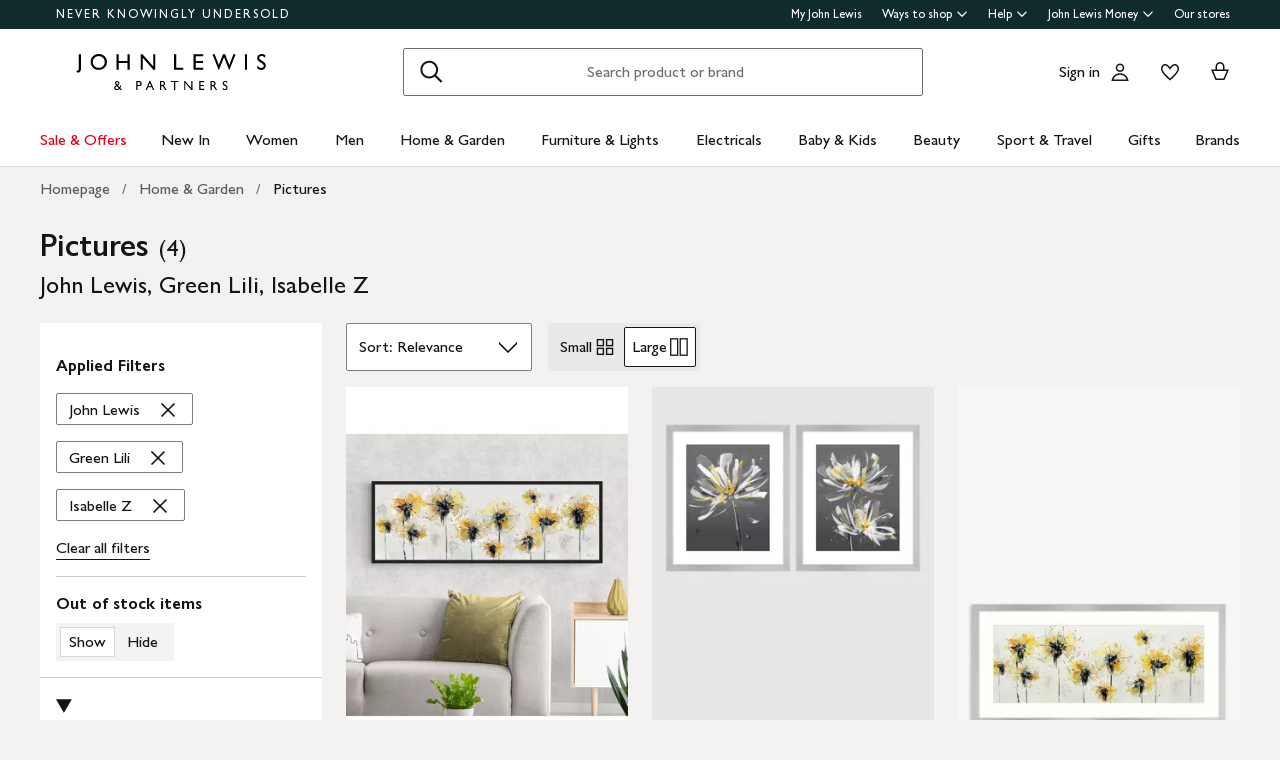

--- FILE ---
content_type: text/html; charset=utf-8
request_url: https://www.johnlewis.com/browse/home-garden/pictures/john-lewis/green-lili/isabelle-z/_/N-5rj4Z1z141ilZ1z09kh6Z1yzlbx9
body_size: 49659
content:
<!DOCTYPE html><html lang="en"><head><meta charset="utf-8" data-next-head=""/><meta name="viewport" content="width=device-width" data-next-head=""/><title data-next-head="">Pictures - John Lewis, Green Lili, Isabelle Z | John Lewis &amp; Partners</title><meta name="robots" content="noindex"/><meta name="description" content="Shop for Pictures - John Lewis, Green Lili, Isabelle Z at John Lewis &amp; Partners. Free standard delivery on orders above &amp;#163;70."/><meta property="og:site_name" content="John Lewis &amp; Partners"/><meta property="og:url" content="https://www.johnlewis.com/browse/home-garden/pictures/john-lewis/green-lili/isabelle-z/_/N-5rj4Z1z141ilZ1z09kh6Z1yzlbx9"/><meta property="og:image" content="//media.johnlewiscontent.com/i/JohnLewis/111890497?"/><meta property="og:image" content="//media.johnlewiscontent.com/i/JohnLewis/114486813?"/><meta property="og:image" content="//media.johnlewiscontent.com/i/JohnLewis/238269184?"/><meta property="og:image:type" content="image/jpeg"/><meta property="og:type" content="website"/><meta property="og:locale" content="en_GB"/><meta property="og:title" content="Pictures - John Lewis, Green Lili, Isabelle Z | John Lewis &amp; Partners"/><meta property="og:description" content="Shop for Pictures - John Lewis, Green Lili, Isabelle Z at John Lewis &amp; Partners. Free standard delivery on orders above &amp;#163;70."/><link rel="manifest" href="/static/assets/favicon/manifest.json"/><meta http-equiv="X-UA-Compatible" content="IE=edge"/><meta name="theme-color" content="#ffffff"/><meta name="twitter:card" content="summary_large_image"/><meta name="twitter:site" content="@JLandPartners"/><meta name="apple-itunes-app" content="app-id=486502369, app-argument=m.johnlewis.com"/><meta name="mobile-web-app-capable" content="yes"/><link rel="shortcut icon" type="image/x-icon" href="https://www.johnlewis.com/static/assets/favicon/favicon.ico"/><link rel="icon" type="image/svg+xml" href="https://www.johnlewis.com/static/assets/favicon.svg"/><link rel="apple-touch-icon" href="https://www.johnlewis.com/static/assets/favicon/apple-touch-icon.png"/><link rel="canonical" href="https://www.johnlewis.com/browse/home-garden/pictures/john-lewis/green-lili/isabelle-z/_/N-5rj4Z1z141ilZ1z09kh6Z1yzlbx9" data-next-head=""/><link rel="preload" as="image" fetchpriority="high" href="//media.johnlewiscontent.com/i/JohnLewis/111890497?wid=117&amp;hei=156" imagesrcset="//media.johnlewiscontent.com/i/JohnLewis/111890497?wid=117&amp;hei=156 117w, //media.johnlewiscontent.com/i/JohnLewis/111890497?wid=234&amp;hei=312 234w, //media.johnlewiscontent.com/i/JohnLewis/111890497?wid=330&amp;hei=440 330w, //media.johnlewiscontent.com/i/JohnLewis/111890497?wid=366&amp;hei=488 366w, //media.johnlewiscontent.com/i/JohnLewis/111890497?wid=411&amp;hei=548 411w, //media.johnlewiscontent.com/i/JohnLewis/111890497?wid=564&amp;hei=752 564w, //media.johnlewiscontent.com/i/JohnLewis/111890497?wid=686&amp;hei=915 686w" imagesizes="(max-width: 567px) calc(100vw - 32px), (min-width: 568px) and (max-width:767px) calc(50vw - 24px), (min-width: 768px) and (max-width:1200px) calc(25vw - 30), 282px" data-next-head=""/><link rel="preconnect" href="https://media.johnlewiscontent.com"/><link rel="dns-prefetch" href="https://media.johnlewiscontent.com"/><link rel="preconnect" href="https://se.monetate.net"/><link rel="dns-prefetch" href="https://se.monetate.net"/><link rel="preload" href="https://www.johnlewis.com/static/core/fonts/GillSansNovaforJLVar.woff2" as="font" type="font/woff2" crossorigin="true"/><link rel="preload" href="/standard-plp/_next/static/css/411613da0d36eab9.css" as="style"/><link rel="preload" href="/standard-plp/_next/static/css/7093b3176cecc378.css" as="style"/><link rel="preload" href="/standard-plp/_next/static/css/0e04c4096083d476.css" as="style"/><script>window.__jlMetricsConfig = {"agentID":"284635895","applicationID":"278569429","appVersion":"2026-01-20T13:10:13.141Z"};</script><script type="text/javascript" src="https://www.johnlewis.com/browser-performance/newrelic.js"></script><script type="module" src="https://www.johnlewis.com/browser-performance/jl-init-metrics.b6692da7.js" data-assembly-source="browser-performance/jl-init-metrics" defer=""></script><link rel="stylesheet" href="https://www.johnlewis.com/static/core/css/jlp-styles-4.css"/><script type="text/javascript">var monetateT = new Date().getTime();</script><script type="text/javascript" src="//se.monetate.net/js/2/a-76ca7dd3/p/johnlewis.com/entry.js"></script><link rel="stylesheet" href="/standard-plp/_next/static/css/411613da0d36eab9.css" data-n-g=""/><link rel="stylesheet" href="/standard-plp/_next/static/css/7093b3176cecc378.css" data-n-p=""/><link rel="stylesheet" href="/standard-plp/_next/static/css/0e04c4096083d476.css" data-n-p=""/><noscript data-n-css=""></noscript><script defer="" nomodule="" src="/standard-plp/_next/static/chunks/polyfills-42372ed130431b0a.js"></script><script src="/standard-plp/_next/static/chunks/webpack-0ae4188c3c6b0da7.js" defer=""></script><script src="/standard-plp/_next/static/chunks/framework-0278aad5a5672c58.js" defer=""></script><script src="/standard-plp/_next/static/chunks/main-7291ee0466ff9bfe.js" defer=""></script><script src="/standard-plp/_next/static/chunks/pages/_app-1eccc42d9be83955.js" defer=""></script><script src="/standard-plp/_next/static/chunks/118-7aa321e433fcea83.js" defer=""></script><script src="/standard-plp/_next/static/chunks/pages/%5Btype%5D/%5B%5B...facetId%5D%5D-80adb08a9063151a.js" defer=""></script><script src="/standard-plp/_next/static/standard-plp-1e6be13417abaa8451545cb4ebcd7164152ec002/_buildManifest.js" defer=""></script><script src="/standard-plp/_next/static/standard-plp-1e6be13417abaa8451545cb4ebcd7164152ec002/_ssgManifest.js" defer=""></script><meta name="searchpilot-poc" content="success"/></head><body id="plp-root" class="john-lewis"><div id="page-root" data-component="standard-plp-ui"><div id="assembly-scaffold-header-header">
  <meta name="viewport" content="width=device-width, initial-scale=1"/>
  <link rel="stylesheet" href="https://www.johnlewis.com/header-ui-assets/static/scaffold-vendor.css"/>
  <link rel="stylesheet" href="https://www.johnlewis.com/header-ui-assets/static/scaffold.78381.css"/>
  
  <script type="application/ld+json">{
  "@context": "http://schema.org",
  "@type": "Organization",
  "name": "John Lewis & Partners",
  "url": "http://www.johnlewis.com",
  "sameAs": [
    "https://www.facebook.com/JohnLewisandPartners",
    "https://twitter.com/JLandPartners",
    "https://www.youtube.com/JohnLewisandPartners",
    "https://www.pinterest.co.uk/johnlewisandpartners",
    "https://www.instagram.com/JohnLewisandPartners",
    "https://www.linkedin.com/company/johnlewisandpartners"
  ],
  "logo": "https://www.johnlewis.com/static/assets/logo/john-lewis-logo.png",
  "contactPoint": [
    {
      "@type": "ContactPoint",
      "telephone": "+44-3456-100-329",
      "contactType": "customer service",
      "areaServed": "GB"
    },
    {
      "@type": "ContactPoint",
      "telephone": "+44-1698-54-54-54",
      "contactType": "customer service"
    },
    {
      "@type": "ContactPoint",
      "telephone": "+44-3301-230-106",
      "contactType": "technical support"
    }
  ]
}</script>
  <script type="application/ld+json">{
  "@context": "https://schema.org",
  "@type": "WebSite",
  "url": "https://www.johnlewis.com/",
  "potentialAction": {
    "@type": "SearchAction",
    "target": "https://www.johnlewis.com/search?search-term={search_term_string}",
    "query-input": "required name=search_term_string"
  }
}</script>
  
  <script>
    window.__PRELOADED_STATE__ = {"query":{"includeCoreCSS":"false","includeCoreJS":"false","includePolyfills":"false","stickySearchHeader":"true"},"stickySearchHeader":"true"}
  </script>
  <div id="minibasket"></div>
  <div data-assembly-source="browse-ui/header" id="root"><link rel="preload" as="image" href="https://www.johnlewis.com/header-ui-assets/static/images/john-lewis-partners-f6c40704.svg"/><div><div id="assembly-esi-experimentation-page-load-experiments-experimentation-esi">
    <div class="empty-experiences-document">
      <div data-testid="empty-esi-document" id="experimentation-esi"></div>
    </div>
  </div><header class="header-wrapper-siteWide--5d435"><div class="header-wrapper-headerContainer--0ea26"><ul class="link-list-list--b26ee skip-links-skip--60470"><li class="skip-link-skipLinkItem--3e6cf"><a class="skip-link-skipLink--05237" href="#main">Skip to main content</a></li><li class="skip-link-skipLinkItem--3e6cf"><a class="skip-link-skipLink--05237" href="#footer">Skip to footer</a></li></ul><div class="responsive-header-header--5d5e4" data-testid="header-wrapper"><div class="responsive-header-container--52138 responsive-header-peepHeader--1b8ca" data-testid="header-container"><div class="prenav-topBar--2efee" data-testid="header-top-bar"><div class="prenav-topLinks--5d671" data-testid="header-top-links"><span class="prenav-nkuContainer--0db47"><a href="/content/never-knowingly-undersold" class="prenav-nkuLink--01e88">NEVER KNOWINGLY UNDERSOLD</a></span><ul class="link-list-list--b26ee top-links-links--ec60c"><li class="prenav-link-headerLinksContainer--29564" data-testid="prenav-redesign-container"><a class="prenav-link-headerLinkItem--a1f5d prenav-link-headerLinkItem__prenav--6abe7 prenav-link-underlinedHeaderLinkItem--6abd4 prenav-link-underlinedHeaderLinkItem__prenav--81276" href="/our-services/my-john-lewis" tabindex="0">My John Lewis</a></li><li class="prenav-link-headerLinksContainer--29564" data-testid="prenav-redesign-container"><a class="prenav-link-headerLinkItem--a1f5d prenav-link-headerLinkItem__prenav--6abe7" href="#" tabindex="0" aria-haspopup="true" aria-expanded="false" aria-controls="prenav-menu">Ways to shop<svg aria-hidden="true" class="BaseIcon-module-icon--0cd6d prenav-link-menuChevronIcon--edeaa" data-jlds="true" height="16" role="img" viewBox="0 0 16 16" width="16" xmlns="http://www.w3.org/2000/svg"><path clip-rule="evenodd" d="M2 6.06061L7.46973 11.5303L8.00006 12.0607L8.53039 11.5303L14 6.06073L14 3.93941L8.00006 9.93935L2 3.93929L2 6.06061Z" fill-rule="evenodd"></path></svg></a></li><li class="prenav-link-headerLinksContainer--29564" data-testid="prenav-redesign-container"><a class="prenav-link-headerLinkItem--a1f5d prenav-link-headerLinkItem__prenav--6abe7" href="#" tabindex="0" aria-haspopup="true" aria-expanded="false" aria-controls="prenav-menu">Help<svg aria-hidden="true" class="BaseIcon-module-icon--0cd6d prenav-link-menuChevronIcon--edeaa" data-jlds="true" height="16" role="img" viewBox="0 0 16 16" width="16" xmlns="http://www.w3.org/2000/svg"><path clip-rule="evenodd" d="M2 6.06061L7.46973 11.5303L8.00006 12.0607L8.53039 11.5303L14 6.06073L14 3.93941L8.00006 9.93935L2 3.93929L2 6.06061Z" fill-rule="evenodd"></path></svg></a></li><li class="prenav-link-headerLinksContainer--29564" data-testid="prenav-redesign-container"><a class="prenav-link-headerLinkItem--a1f5d prenav-link-headerLinkItem__prenav--6abe7" href="#" tabindex="0" aria-haspopup="true" aria-expanded="false" aria-controls="prenav-menu">John Lewis Money<svg aria-hidden="true" class="BaseIcon-module-icon--0cd6d prenav-link-menuChevronIcon--edeaa" data-jlds="true" height="16" role="img" viewBox="0 0 16 16" width="16" xmlns="http://www.w3.org/2000/svg"><path clip-rule="evenodd" d="M2 6.06061L7.46973 11.5303L8.00006 12.0607L8.53039 11.5303L14 6.06073L14 3.93941L8.00006 9.93935L2 3.93929L2 6.06061Z" fill-rule="evenodd"></path></svg></a></li><li class="prenav-link-headerLinksContainer--29564" data-testid="prenav-redesign-container"><a class="prenav-link-headerLinkItem--a1f5d prenav-link-headerLinkItem__prenav--6abe7 prenav-link-underlinedHeaderLinkItem--6abd4 prenav-link-underlinedHeaderLinkItem__prenav--81276" href="/our-shops" tabindex="0">Our stores</a></li></ul></div></div><div class="responsive-header-logoRow--ddc50" data-testid="header-logo-row"><div class="logo-container--2ea3f" data-testid="logo-container"><a href="/"><img src="https://www.johnlewis.com/header-ui-assets/static/images/john-lewis-partners-f6c40704.svg" alt="John Lewis &amp; Partners Home" class="logo-logo--5b465"/></a></div><div class="responsive-header-search--ed6f8" id="mobile-search" data-testid="mobile-search"><div class="search-form--4e760" data-search-form="true" id="search-container"><form data-testid="search-form" name="search-form" class="search-form--4e760" action="/search"><label for="mobileSearch" class="search-visuallyHidden--5e62b">Search</label><div class="search-input-searchInputContainer--9a2a2" data-testid="search-input-container"><div class="search-input-searchContainer--503ec" data-testid="search-container"><div class="search-input-glassIconContainer--2cd0b"><button data-jlds="true" aria-disabled="false" class="Button-module-c-button--d7ee6 Button-module-c-button--primary--0d006 search-input-searchBarButton--9839b" type="submit"><svg aria-hidden="true" class="BaseIcon-module-icon--0cd6d search-input-invertedIcon--989dc" data-jlds="true" height="32" role="img" viewBox="0 0 32 32" width="32" xmlns="http://www.w3.org/2000/svg"><path clip-rule="evenodd" d="M19.7434 20.5321C18.2306 21.7378 16.314 22.4583 14.2292 22.4583C9.33915 22.4583 5.375 18.4942 5.375 13.6042C5.375 8.71415 9.33915 4.75 14.2292 4.75C19.1192 4.75 23.0833 8.71415 23.0833 13.6042C23.0833 15.6888 22.3629 17.6051 21.1575 19.1178L27.3325 25.2928L25.9183 26.707L19.7434 20.5321ZM21.0833 13.6042C21.0833 17.3896 18.0146 20.4583 14.2292 20.4583C10.4437 20.4583 7.375 17.3896 7.375 13.6042C7.375 9.81872 10.4437 6.75 14.2292 6.75C18.0146 6.75 21.0833 9.81872 21.0833 13.6042Z" fill-rule="evenodd"></path></svg><span class="search-input-visuallyHidden--0cebc">Search</span></button></div><input type="text" id="mobileSearch" label="Search" placeholder="Search product or brand" maxlength="150" autocomplete="off" class="search-input-searchInput--1dbfe" name="search-term" value=""/><div class="search-input-closeIconContainer--302eb"><button data-jlds="true" aria-disabled="false" class="Button-module-c-button--d7ee6 Button-module-c-button--primary--0d006 search-input-searchBarButton--9839b search-input-hide--1a570" type="reset"><svg aria-hidden="true" class="BaseIcon-module-icon--0cd6d search-input-invertedIcon--989dc" data-jlds="true" height="32" role="img" viewBox="0 0 32 32" width="32" xmlns="http://www.w3.org/2000/svg"><path clip-rule="evenodd" d="M14.5859 16.0001L7.29297 8.70718L8.70718 7.29297L16.0001 14.5859L23.293 7.29297L24.7072 8.70718L17.4143 16.0001L24.7072 23.293L23.293 24.7072L16.0001 17.4143L8.70718 24.7072L7.29297 23.293L14.5859 16.0001Z" fill-rule="evenodd"></path></svg><span class="search-input-visuallyHidden--0cebc">Clear</span></button></div></div></div></form><button data-testid="close-expanded-search-desktop" class="typeahead-overlay-bpCloseButton--4d2f0 typeahead-overlay-bpCloseButton__hidden--6472c typeahead-overlay-bpCloseButton__desktop--6c9e8"><svg aria-hidden="true" class="BaseIcon-module-icon--0cd6d typeahead-overlay-closeIcon--52415" data-jlds="true" height="24" role="img" viewBox="0 0 24 24" width="24" xmlns="http://www.w3.org/2000/svg"><path clip-rule="evenodd" d="M10.9384 11.9991L4.96875 6.02941L6.02941 4.96875L11.9991 10.9384L17.9687 4.96875L19.0294 6.02941L13.0597 11.9991L19.0294 17.9687L17.9687 19.0294L11.9991 13.0597L6.02941 19.0294L4.96875 17.9687L10.9384 11.9991Z" fill-rule="evenodd"></path></svg><span>Close</span></button></div><div class="search-typeaheadResults--27724 search-typeaheadResults__hidden--1da9a"></div></div><div class="responsive-header-buttonContainer--1c8ce"><div class="responsive-header-overlayButtons--9a1d9"><ul><li class="responsive-header-backButton--56f98"><button data-testid="typeahead-back-button" class="typeahead-overlay-backButton--d8c82"><svg aria-hidden="true" class="BaseIcon-module-icon--0cd6d typeahead-overlay-backIcon--aff9a" data-jlds="true" height="24" role="img" viewBox="0 0 24 24" width="24" xmlns="http://www.w3.org/2000/svg"><path d="M11.4385 4H13.5599L6.30985 11.25H19.5V12.75H6.31169L13.5617 20H11.4404L3.43945 11.9991L11.4385 4Z"></path></svg><span>Back</span></button></li><li><button data-testid="close-expanded-search-mobile" class="typeahead-overlay-bpCloseButton--4d2f0 typeahead-overlay-bpCloseButton__hidden--6472c typeahead-overlay-bpCloseButton__mobile--96cff"><svg aria-hidden="true" class="BaseIcon-module-icon--0cd6d typeahead-overlay-closeIcon--52415" data-jlds="true" height="24" role="img" viewBox="0 0 24 24" width="24" xmlns="http://www.w3.org/2000/svg"><path clip-rule="evenodd" d="M10.9384 11.9991L4.96875 6.02941L6.02941 4.96875L11.9991 10.9384L17.9687 4.96875L19.0294 6.02941L13.0597 11.9991L19.0294 17.9687L17.9687 19.0294L11.9991 13.0597L6.02941 19.0294L4.96875 17.9687L10.9384 11.9991Z" fill-rule="evenodd"></path></svg><span>Close</span></button></li></ul></div><nav data-testid="user-tools-nav" class="user-tools-nav--2cae4"><ul class="user-tools-navList--36f40"><li class="user-tools-navListItem--35c8e user-tools-storeFinder--0f211"><a class="store-finder-icon-link--f2e03" href="/our-shops" data-test="store-finder-anchor" data-testid="store-finder-anchor" aria-label="Store finder"><svg aria-hidden="false" class="BaseIcon-module-icon--0cd6d store-finder-icon-icon--1ba23" data-jlds="true" height="24" role="img" viewBox="0 0 24 24" width="24" xmlns="http://www.w3.org/2000/svg"><title>Store Finder</title><path d="M12 7.5C12.8284 7.5 13.5 6.82843 13.5 6C13.5 5.17157 12.8284 4.5 12 4.5C11.1716 4.5 10.5 5.17157 10.5 6C10.5 6.82843 11.1716 7.5 12 7.5Z"></path><path clip-rule="evenodd" d="M21 6H16.482C16.4939 5.89048 16.5 5.78323 16.5 5.67857C16.5 2.78571 13.9286 1.5 12 1.5C10.0714 1.5 7.5 2.78571 7.5 5.67857C7.5 5.78323 7.50614 5.89048 7.51799 6H3V20.4H21V6ZM10.9771 11.9729C11.3532 12.4023 11.7055 12.7769 12 13.0714C12.2945 12.7769 12.6468 12.4023 13.0229 11.9729C14.1066 10.7354 15.3877 9.04263 16.0512 7.5H19.5V18.9H16.5V13.1992H7.5V18.9H4.5V7.5H7.94881C8.6123 9.04263 9.89337 10.7354 10.9771 11.9729ZM12 10.8633C12.5175 10.2649 13.076 9.5626 13.5742 8.83385C14.0112 8.19454 14.3813 7.56448 14.6375 6.98903C14.9014 6.39615 15 5.95938 15 5.67857C15 4.73725 14.6057 4.11614 14.056 3.69139C13.461 3.23156 12.667 3 12 3C11.333 3 10.539 3.23156 9.94396 3.69139C9.39428 4.11614 9 4.73725 9 5.67857C9 5.95938 9.09857 6.39615 9.36252 6.98903C9.61871 7.56448 9.98879 8.19454 10.4258 8.83385C10.924 9.5626 11.4825 10.2649 12 10.8633ZM11.25 18.8992V14.6992H9V18.8992H11.25ZM15 18.8992H12.75V14.6992H15V18.8992Z" fill-rule="evenodd"></path></svg><span class="store-finder-icon-label--cbe69" data-testid="store-finder-icon-label">Stores</span></a></li><li class="user-tools-navListItem--35c8e"><div class="account-links-container--6b10e"><div class="account-links-signIn--77bfe account-links-desktop--277a1" data-testid="account-sign-in-url"><a href="/sign-in">Sign in</a></div><a href="/my-account" data-test="account-button" data-testid="account-button" class="account-button-container--4be25" aria-label="Go to your account"><svg aria-hidden="true" class="BaseIcon-module-icon--0cd6d account-button-icon--0bd7a" data-jlds="true" data-testid="account-button-icon" height="24" role="img" viewBox="0 0 24 24" width="24" xmlns="http://www.w3.org/2000/svg"><path clip-rule="evenodd" d="M16.2501 7.75013C16.2501 10.0974 14.3473 12.0003 12 12.0003C9.6528 12.0003 7.75 10.0974 7.75 7.75013C7.75 5.40285 9.6528 3.5 12 3.5C14.3473 3.5 16.2501 5.40285 16.2501 7.75013ZM14.7501 7.75013C14.7501 9.26902 13.5188 10.5003 12 10.5003C10.4813 10.5003 9.25 9.26902 9.25 7.75013C9.25 6.23124 10.4813 5 12 5C13.5188 5 14.7501 6.23124 14.7501 7.75013Z" fill-rule="evenodd"></path><path clip-rule="evenodd" d="M20.2385 19.5017C20.3689 19.986 20.4574 20.4874 20.5 21.0017H3.5C3.54259 20.4874 3.63112 19.986 3.76151 19.5017C4.73714 15.8779 8.05594 13.21 12 13.21C15.9441 13.21 19.2629 15.8779 20.2385 19.5017ZM12 14.71C15.11 14.71 17.7446 16.7205 18.6724 19.5017H5.32757C6.25544 16.7205 8.88997 14.71 12 14.71Z" fill-rule="evenodd"></path></svg><span class="account-button-label--56115">Account</span></a><div class="account-wishlist-container--cc46e"><a href="https://account.johnlewis.com/wish-list" class="account-wishlist-link--1594d account-wishlist-desktop--627a7" data-test="wishlist-button" data-testid="wishlist-button" aria-label="View your wishlist"><svg aria-hidden="true" class="BaseIcon-module-icon--0cd6d account-wishlist-icon--83b5d" data-jlds="true" height="24" role="img" viewBox="0 0 24 24" width="24" xmlns="http://www.w3.org/2000/svg"><path clip-rule="evenodd" d="M11.9991 9.67459L10.8236 8.19181C10.2777 7.50318 9.79598 6.91572 9.26357 6.45076C8.73491 5.98908 8.19089 5.67848 7.67228 5.55469C6.84353 5.36754 5.88225 5.67967 5.26677 6.37691C4.72892 7.00611 4.46455 7.97207 4.50374 9.0509C4.53859 9.71357 4.92028 10.6642 5.70066 11.8429C6.45764 12.9862 7.47588 14.1766 8.5338 15.2803C9.58634 16.3785 10.6484 17.3602 11.4719 18.0861C11.6639 18.2554 11.8425 18.4104 12.0044 18.5492C12.8589 17.8138 14.1711 16.637 15.474 15.2768C16.5308 14.1735 17.5476 12.9844 18.3029 11.8422C19.0843 10.6605 19.4636 9.70905 19.4946 9.04745C19.5427 7.97205 19.2742 7.01001 18.7291 6.37432C18.1193 5.67504 17.1606 5.36531 16.3239 5.55513C15.7936 5.6797 15.2629 5.98107 14.7446 6.4419C14.2018 6.92458 13.7123 7.51345 13.1745 8.19181L11.9991 9.67459ZM15.9864 4.09359C17.3854 3.77385 18.9044 4.28955 19.8637 5.39315C20.7332 6.40392 21.0529 7.786 20.993 9.11651C20.798 13.312 12.7675 19.8825 12.0491 20.4703C12.0311 20.4851 12.0176 20.4961 12.0091 20.5032C11.6493 20.2247 3.215 13.4174 3.00514 9.11651C2.95517 7.79631 3.26496 6.40392 4.13438 5.39315C5.09373 4.29987 6.6127 3.77385 8.01176 4.09359C8.8412 4.28955 9.60068 4.75368 10.2502 5.32095C10.5203 5.55682 10.7749 5.8141 11.0189 6.08312C11.3617 6.46111 11.6838 6.86231 11.9991 7.25999C12.3149 6.86152 12.6377 6.46305 12.9813 6.08526C13.2247 5.81766 13.4785 5.56044 13.7479 5.32095C14.3974 4.74337 15.1469 4.28955 15.9864 4.09359Z" fill-rule="evenodd"></path></svg></a></div></div></li><li class="user-tools-navListItem--35c8e"><a id="minibasket-icon-anchor" class="basket-link--13291" href="/basket" data-test="basket-anchor" data-testid="basket-anchor" aria-label="View your basket"><span data-test="basket-amount" data-testid="basket-amount" class="basket-amount-visuallyHidden--aeac0">0</span><span class="basket-amount-visuallyHidden--aeac0">items in Basket</span><svg aria-hidden="true" class="BaseIcon-module-icon--0cd6d basket-icon--af88c" data-jlds="true" height="24" role="img" viewBox="0 0 24 24" width="24" xmlns="http://www.w3.org/2000/svg"><path clip-rule="evenodd" d="m7.5 9.50003h-4.5l4.49198 10.49997h8.98392l4.5241-10.49997h-4.5v-2.90005c-.0448-2.54845-2.0428-4.59998-4.5-4.59998s-4.45441 2.05155-4.49923 4.59998l-.00077.08756zm7.5-2.81249c0-1.8187-1.4003-3.18754-3-3.18754s-3 1.36879-3 3.1875v2.81253h6zm-6.51823 11.81246-3.20856-7.5h13.44719l-3.2315 7.5z" fill-rule="evenodd"></path></svg><span class="user-tools-navListItemLabel--4c748" data-testid="basket-icon-label">Basket</span></a></li><li class="user-tools-navListItem--35c8e user-tools-menu--73199" data-testid="menu-icon"><a href="/menu" class="user-tools-navListItemLink--12bbd" data-testid="nav-link--menu" role="button" aria-expanded="false" aria-controls="main-navigation-menu"><span class="user-tools-visuallyHidden--4fc06">Menu</span><svg aria-hidden="false" class="BaseIcon-module-icon--0cd6d user-tools-icon--98592" data-jlds="true" data-testid="nav-menu-icon" height="24" role="img" viewBox="0 0 24 24" width="24" xmlns="http://www.w3.org/2000/svg"><title>Open Menu</title><path clip-rule="evenodd" d="M21 5.75H3V4.25H21V5.75ZM21 12.7402H3V11.2402H21V12.7402ZM21 19.75H3V18.25H21V19.75Z" fill-rule="evenodd"></path></svg><span class="user-tools-navListItemLabel--4c748" data-testid="nav-menu-label">Menu</span></a></li></ul></nav></div></div><div class="typeahead-overlay-bpTransparentOverlay--40e13 typeahead-overlay-bpTransparentOverlay__hidden--4da14" data-testid="search-transparent-overlay"></div><div class="typeahead-overlay-bpOverlay--875af typeahead-overlay-bpOverlay__hidden--179aa typeahead-overlay-bpOverlay__white--27df5" data-testid="search-bp-overlay"></div><hr data-testid="typeahead-separator" class="responsive-header-typeaheadSeparator--5707d responsive-header-typeaheadSeparator__hidden--9ad83 responsive-header-typeaheadSeparator__hidden__doTransition--2e68c"/></div></div></div><nav class="DesktopMenu-desktopMenu--816da" data-testid="navigation-menu"><ul class="DesktopMenu-desktopMenuList--bafa5" data-testid="navigation-menu-list"><li class="DesktopMenuItem-desktopMenuItem--75bbf" data-testid="nav-sale-&amp;-offers"><a class="DesktopMenuItem-desktopMenuItemLink--e53bb DesktopMenuItem-offersLabel--910e4" href="/special-offers/c50000110" id="desktop-menu-item-sale-&amp;-offers">Sale &amp; Offers</a></li><li class="DesktopMenuItem-desktopMenuItem--75bbf" data-testid="nav-new-in"><a class="DesktopMenuItem-desktopMenuItemLink--e53bb" href="/new-in/c300000007497" id="desktop-menu-item-new-in">New In</a></li><li class="DesktopMenuItem-desktopMenuItem--75bbf" data-testid="nav-women"><a class="DesktopMenuItem-desktopMenuItemLink--e53bb" href="/women/c50000298" id="desktop-menu-item-women">Women</a></li><li class="DesktopMenuItem-desktopMenuItem--75bbf" data-testid="nav-men"><a class="DesktopMenuItem-desktopMenuItemLink--e53bb" href="/men/c50000300" id="desktop-menu-item-men">Men</a></li><li class="DesktopMenuItem-desktopMenuItem--75bbf" data-testid="nav-home-&amp;-garden"><a class="DesktopMenuItem-desktopMenuItemLink--e53bb" href="/home-garden/c500006" id="desktop-menu-item-home-&amp;-garden">Home &amp; Garden</a></li><li class="DesktopMenuItem-desktopMenuItem--75bbf" data-testid="nav-furniture-&amp;-lights"><a class="DesktopMenuItem-desktopMenuItemLink--e53bb" href="/furniture-lights/c9780211221" id="desktop-menu-item-furniture-&amp;-lights">Furniture &amp; Lights</a></li><li class="DesktopMenuItem-desktopMenuItem--75bbf" data-testid="nav-electricals"><a class="DesktopMenuItem-desktopMenuItemLink--e53bb" href="/electricals/c500001" id="desktop-menu-item-electricals">Electricals</a></li><li class="DesktopMenuItem-desktopMenuItem--75bbf" data-testid="nav-baby-&amp;-kids"><a class="DesktopMenuItem-desktopMenuItemLink--e53bb" href="/baby-child/c5000010" id="desktop-menu-item-baby-&amp;-kids">Baby &amp; Kids</a></li><li class="DesktopMenuItem-desktopMenuItem--75bbf" data-testid="nav-beauty"><a class="DesktopMenuItem-desktopMenuItemLink--e53bb" href="/beauty/c50000296" id="desktop-menu-item-beauty">Beauty</a></li><li class="DesktopMenuItem-desktopMenuItem--75bbf" data-testid="nav-sport-&amp;-travel"><a class="DesktopMenuItem-desktopMenuItemLink--e53bb" href="/sport-leisure/c5000011" id="desktop-menu-item-sport-&amp;-travel">Sport &amp; Travel</a></li><li class="DesktopMenuItem-desktopMenuItem--75bbf" data-testid="nav-gifts"><a class="DesktopMenuItem-desktopMenuItemLink--e53bb" href="/gifts/c500009" id="desktop-menu-item-gifts">Gifts</a></li><li class="DesktopMenuItem-desktopMenuItem--75bbf" data-testid="nav-brands-"><a class="DesktopMenuItem-desktopMenuItemLink--e53bb" href="/brands/c70000340036" id="desktop-menu-item-brands-">Brands </a></li></ul><div class="DesktopMenu-desktopMenuOverlay--6a716" data-testid="desktop-menu-overlay"></div></nav></header></div></div>
  
  
  

  <script defer="" src="https://www.johnlewis.com/auth/config.js"></script>
         <script defer="" src="https://www.johnlewis.com/auth/auth.js"></script>

  <script defer="" src="https://www.johnlewis.com/header-ui-assets/static/scaffold-vendor.ec5e7.js"></script>
  <script defer="" src="https://www.johnlewis.com/header-ui-assets/static/scaffold.d2af0.js"></script>

  
  
  
</div><link rel="preload" as="image" imagesrcset="//media.johnlewiscontent.com/i/JohnLewis/111890497?fmt=auto&amp;$background-off-white$&amp;wid=117&amp;hei=156 117w, //media.johnlewiscontent.com/i/JohnLewis/111890497?fmt=auto&amp;$background-off-white$&amp;wid=234&amp;hei=312 234w, //media.johnlewiscontent.com/i/JohnLewis/111890497?fmt=auto&amp;$background-off-white$&amp;wid=330&amp;hei=440 330w, //media.johnlewiscontent.com/i/JohnLewis/111890497?fmt=auto&amp;$background-off-white$&amp;wid=366&amp;hei=488 366w, //media.johnlewiscontent.com/i/JohnLewis/111890497?fmt=auto&amp;$background-off-white$&amp;wid=411&amp;hei=548 411w, //media.johnlewiscontent.com/i/JohnLewis/111890497?fmt=auto&amp;$background-off-white$&amp;wid=564&amp;hei=752 564w, //media.johnlewiscontent.com/i/JohnLewis/111890497?fmt=auto&amp;$background-off-white$&amp;wid=686&amp;hei=915 686w" imagesizes="(max-width: 567px) calc(100vw - 32px), (min-width: 568px) and (max-width:767px) calc(50vw - 24px), (min-width: 768px) and (max-width:1200px) calc(25vw - 30), 282px"/><link rel="preload" as="image" imagesrcset="//media.johnlewiscontent.com/i/JohnLewis/111890497alt1?fmt=auto&amp;$background-off-white$&amp;wid=117&amp;hei=156 117w, //media.johnlewiscontent.com/i/JohnLewis/111890497alt1?fmt=auto&amp;$background-off-white$&amp;wid=234&amp;hei=312 234w, //media.johnlewiscontent.com/i/JohnLewis/111890497alt1?fmt=auto&amp;$background-off-white$&amp;wid=330&amp;hei=440 330w, //media.johnlewiscontent.com/i/JohnLewis/111890497alt1?fmt=auto&amp;$background-off-white$&amp;wid=366&amp;hei=488 366w, //media.johnlewiscontent.com/i/JohnLewis/111890497alt1?fmt=auto&amp;$background-off-white$&amp;wid=411&amp;hei=548 411w, //media.johnlewiscontent.com/i/JohnLewis/111890497alt1?fmt=auto&amp;$background-off-white$&amp;wid=564&amp;hei=752 564w, //media.johnlewiscontent.com/i/JohnLewis/111890497alt1?fmt=auto&amp;$background-off-white$&amp;wid=686&amp;hei=915 686w" imagesizes="(max-width: 567px) calc(100vw - 32px), (min-width: 568px) and (max-width:767px) calc(50vw - 24px), (min-width: 768px) and (max-width:1200px) calc(25vw - 30), 282px"/><link rel="preload" as="image" imagesrcset="//media.johnlewiscontent.com/i/JohnLewis/114486813?fmt=auto&amp;$background-off-white$&amp;wid=117&amp;hei=156 117w, //media.johnlewiscontent.com/i/JohnLewis/114486813?fmt=auto&amp;$background-off-white$&amp;wid=234&amp;hei=312 234w, //media.johnlewiscontent.com/i/JohnLewis/114486813?fmt=auto&amp;$background-off-white$&amp;wid=330&amp;hei=440 330w, //media.johnlewiscontent.com/i/JohnLewis/114486813?fmt=auto&amp;$background-off-white$&amp;wid=366&amp;hei=488 366w, //media.johnlewiscontent.com/i/JohnLewis/114486813?fmt=auto&amp;$background-off-white$&amp;wid=411&amp;hei=548 411w, //media.johnlewiscontent.com/i/JohnLewis/114486813?fmt=auto&amp;$background-off-white$&amp;wid=564&amp;hei=752 564w, //media.johnlewiscontent.com/i/JohnLewis/114486813?fmt=auto&amp;$background-off-white$&amp;wid=686&amp;hei=915 686w" imagesizes="(max-width: 567px) calc(100vw - 32px), (min-width: 568px) and (max-width:767px) calc(50vw - 24px), (min-width: 768px) and (max-width:1200px) calc(25vw - 30), 282px"/><link rel="preload" as="image" imagesrcset="//media.johnlewiscontent.com/i/JohnLewis/114486813alt1?fmt=auto&amp;$background-off-white$&amp;wid=117&amp;hei=156 117w, //media.johnlewiscontent.com/i/JohnLewis/114486813alt1?fmt=auto&amp;$background-off-white$&amp;wid=234&amp;hei=312 234w, //media.johnlewiscontent.com/i/JohnLewis/114486813alt1?fmt=auto&amp;$background-off-white$&amp;wid=330&amp;hei=440 330w, //media.johnlewiscontent.com/i/JohnLewis/114486813alt1?fmt=auto&amp;$background-off-white$&amp;wid=366&amp;hei=488 366w, //media.johnlewiscontent.com/i/JohnLewis/114486813alt1?fmt=auto&amp;$background-off-white$&amp;wid=411&amp;hei=548 411w, //media.johnlewiscontent.com/i/JohnLewis/114486813alt1?fmt=auto&amp;$background-off-white$&amp;wid=564&amp;hei=752 564w, //media.johnlewiscontent.com/i/JohnLewis/114486813alt1?fmt=auto&amp;$background-off-white$&amp;wid=686&amp;hei=915 686w" imagesizes="(max-width: 567px) calc(100vw - 32px), (min-width: 568px) and (max-width:767px) calc(50vw - 24px), (min-width: 768px) and (max-width:1200px) calc(25vw - 30), 282px"/><link rel="preload" as="image" imagesrcset="//media.johnlewiscontent.com/i/JohnLewis/238269184?fmt=auto&amp;$background-off-white$&amp;wid=117&amp;hei=156 117w, //media.johnlewiscontent.com/i/JohnLewis/238269184?fmt=auto&amp;$background-off-white$&amp;wid=234&amp;hei=312 234w, //media.johnlewiscontent.com/i/JohnLewis/238269184?fmt=auto&amp;$background-off-white$&amp;wid=330&amp;hei=440 330w, //media.johnlewiscontent.com/i/JohnLewis/238269184?fmt=auto&amp;$background-off-white$&amp;wid=366&amp;hei=488 366w, //media.johnlewiscontent.com/i/JohnLewis/238269184?fmt=auto&amp;$background-off-white$&amp;wid=411&amp;hei=548 411w, //media.johnlewiscontent.com/i/JohnLewis/238269184?fmt=auto&amp;$background-off-white$&amp;wid=564&amp;hei=752 564w, //media.johnlewiscontent.com/i/JohnLewis/238269184?fmt=auto&amp;$background-off-white$&amp;wid=686&amp;hei=915 686w" imagesizes="(max-width: 567px) calc(100vw - 32px), (min-width: 568px) and (max-width:767px) calc(50vw - 24px), (min-width: 768px) and (max-width:1200px) calc(25vw - 30), 282px"/><link rel="preload" as="image" imagesrcset="//media.johnlewiscontent.com/i/JohnLewis/238269184alt1?fmt=auto&amp;$background-off-white$&amp;wid=117&amp;hei=156 117w, //media.johnlewiscontent.com/i/JohnLewis/238269184alt1?fmt=auto&amp;$background-off-white$&amp;wid=234&amp;hei=312 234w, //media.johnlewiscontent.com/i/JohnLewis/238269184alt1?fmt=auto&amp;$background-off-white$&amp;wid=330&amp;hei=440 330w, //media.johnlewiscontent.com/i/JohnLewis/238269184alt1?fmt=auto&amp;$background-off-white$&amp;wid=366&amp;hei=488 366w, //media.johnlewiscontent.com/i/JohnLewis/238269184alt1?fmt=auto&amp;$background-off-white$&amp;wid=411&amp;hei=548 411w, //media.johnlewiscontent.com/i/JohnLewis/238269184alt1?fmt=auto&amp;$background-off-white$&amp;wid=564&amp;hei=752 564w, //media.johnlewiscontent.com/i/JohnLewis/238269184alt1?fmt=auto&amp;$background-off-white$&amp;wid=686&amp;hei=915 686w" imagesizes="(max-width: 567px) calc(100vw - 32px), (min-width: 568px) and (max-width:767px) calc(50vw - 24px), (min-width: 768px) and (max-width:1200px) calc(25vw - 30), 282px"/><link rel="preload" as="image" imagesrcset="//media.johnlewiscontent.com/i/JohnLewis/114486816?fmt=auto&amp;$background-off-white$&amp;wid=117&amp;hei=156 117w, //media.johnlewiscontent.com/i/JohnLewis/114486816?fmt=auto&amp;$background-off-white$&amp;wid=234&amp;hei=312 234w, //media.johnlewiscontent.com/i/JohnLewis/114486816?fmt=auto&amp;$background-off-white$&amp;wid=330&amp;hei=440 330w, //media.johnlewiscontent.com/i/JohnLewis/114486816?fmt=auto&amp;$background-off-white$&amp;wid=366&amp;hei=488 366w, //media.johnlewiscontent.com/i/JohnLewis/114486816?fmt=auto&amp;$background-off-white$&amp;wid=411&amp;hei=548 411w, //media.johnlewiscontent.com/i/JohnLewis/114486816?fmt=auto&amp;$background-off-white$&amp;wid=564&amp;hei=752 564w, //media.johnlewiscontent.com/i/JohnLewis/114486816?fmt=auto&amp;$background-off-white$&amp;wid=686&amp;hei=915 686w" imagesizes="(max-width: 567px) calc(100vw - 32px), (min-width: 568px) and (max-width:767px) calc(50vw - 24px), (min-width: 768px) and (max-width:1200px) calc(25vw - 30), 282px"/><link rel="preload" as="image" imagesrcset="//media.johnlewiscontent.com/i/JohnLewis/114486816alt1?fmt=auto&amp;$background-off-white$&amp;wid=117&amp;hei=156 117w, //media.johnlewiscontent.com/i/JohnLewis/114486816alt1?fmt=auto&amp;$background-off-white$&amp;wid=234&amp;hei=312 234w, //media.johnlewiscontent.com/i/JohnLewis/114486816alt1?fmt=auto&amp;$background-off-white$&amp;wid=330&amp;hei=440 330w, //media.johnlewiscontent.com/i/JohnLewis/114486816alt1?fmt=auto&amp;$background-off-white$&amp;wid=366&amp;hei=488 366w, //media.johnlewiscontent.com/i/JohnLewis/114486816alt1?fmt=auto&amp;$background-off-white$&amp;wid=411&amp;hei=548 411w, //media.johnlewiscontent.com/i/JohnLewis/114486816alt1?fmt=auto&amp;$background-off-white$&amp;wid=564&amp;hei=752 564w, //media.johnlewiscontent.com/i/JohnLewis/114486816alt1?fmt=auto&amp;$background-off-white$&amp;wid=686&amp;hei=915 686w" imagesizes="(max-width: 567px) calc(100vw - 32px), (min-width: 568px) and (max-width:767px) calc(50vw - 24px), (min-width: 768px) and (max-width:1200px) calc(25vw - 30), 282px"/><meta name="total-number-of-items" content="4"/><div id="__next"><main id="main" tabindex="-1" data-testid="component-plp"><aside aria-label="Banner Ad" data-testid="banner-container" class="Banner_banner__2gTcR"><div class="Banner_container__4x5h3 Banner_adtechbanners__r90LC"><div id="assembly-esi-online-adverts-banner-browse-esiadtechbanner"><script id="__ONLINE_ADS_BANNER_DATA__" type="application/json">{}</script><script defer="" src="/static/bucket/adtech-banner-esi-assets/main.ea02560966f93fe7ba51.js" charset="utf-8" type="text/javascript"></script><div id="online-ads-banner-esi"></div></div></div></aside><div class="PLP_plp__YRdh1"><span id="add-to-wish-list-esi" data-test-id="wish-list-esi" data-mode="icon-placeholder"><div id="assembly-add-to-wishlist-exclude-cpa-add-to-wishlist-component"><script defer="defer" src="https://www.johnlewis.com/add-to-wishlist/static/js/main.5c073b75.js"></script><link href="https://www.johnlewis.com/add-to-wishlist/static/css/main.bdc153dc.css" rel="stylesheet"/><div id="add-to-wishlist-component-root"></div></div></span><div data-testid="component-grid-row" class="GridRow_row__WLYAt GridRow_row__WLYAt PLP_plp__header__QHoEw" id="js-plp-header"><div data-testid="component-grid-column" class="GridColumn_col-12__75ong"><header class="Header_heading__Q_As_"><div class="Breadcrumbs_breadcrumbs-carousel__Aq_Uq"><div id="assembly-esi-breadcrumbs-browse-n-5rj4z1z141ilz1z09kh6z1yzlbx9-esibreadcrumbs"><style>
        .breadcrumbs-carousel{max-width:1200px;margin:0 auto;position:relative;-ms-overflow-style:none;scrollbar-width:none}.breadcrumbs-carousel ::-webkit-scrollbar{display:none}.breadcrumbs-carousel ol{display:flex;padding:6px 0px;margin:0}.breadcrumbs-carousel li{margin-bottom:0}.breadcrumbs-carousel--fade-overlay{display:flex;padding-top:1px;position:absolute;width:100%;max-width:1248px;height:32px;flex-direction:row;justify-content:space-between;z-index:10;pointer-events:none}@media only screen and (min-width: 768px){.breadcrumbs-carousel--fade-overlay{height:48px}}.breadcrumbs-carousel--fade-left{width:18px;height:100%;background:linear-gradient(to left, rgba(255, 255, 255, 0), #fff)}@media only screen and (min-width: 768px){.breadcrumbs-carousel--fade-left{background:hsla(0,0%,100%,0)}}.breadcrumbs-carousel--fade-right{width:18px;height:100%}.breadcrumbs-carousel--container{max-width:100%;overflow-x:auto;min-height:44px;margin-left:8px}@media only screen and (min-width: 1280px){.breadcrumbs-carousel--container{margin-left:5px}}@media only screen and (min-width: 1280px){.breadcrumbs-carousel--container{margin-left:-8px}}.breadcrumbs-carousel--list{white-space:nowrap;overflow:visible;list-style:none;font-size:16px;font-weight:400}.breadcrumbs-carousel--crumb-item{display:inline-flex}.breadcrumbs-carousel--crumb-item+.breadcrumbs-carousel--crumb-item:before{color:#6b6b6b;content:"/";float:left;line-height:32px;margin:0px 4px}.breadcrumbs-carousel--link{display:flex;border-radius:5px;padding:5px 8px;color:#5b5b5b;text-decoration:none;background-color:rgba(0,0,0,0);transition:border-color .2s ease-in-out,background-color .125s}.breadcrumbs-carousel--link:hover,.breadcrumbs-carousel--link:active,.breadcrumbs-carousel--link:focus{color:#141414;background-color:rgba(20,20,20,.14)}.breadcrumbs-carousel--link-last{color:#141414}.breadcrumbs-carousel--nolink{display:flex;padding:5px 8px;color:#141414}.breadcrumbs-carousel--brand-item,.breadcrumbs-carousel--range-item{display:inline-flex}.breadcrumbs-carousel--brand-item:before,.breadcrumbs-carousel--range-item:before{color:#141414;content:"•";float:left;margin:0px 4px;line-height:32px}.breadcrumbs-carousel--brand-item-last,.breadcrumbs-carousel--range-item-last{padding-right:16px}@media only screen and (min-width: 768px){.breadcrumbs-carousel--brand-item-last,.breadcrumbs-carousel--range-item-last{padding-right:0}}
</style>

<script type="application/ld+json">
        {"@context":"https://schema.org","@type":"WebPage","breadcrumb":{"itemListElement":[{"item":{"name":"Homepage","@id":"https://www.johnlewis.com/"},"@type":"ListItem","position":"1"},{"item":{"name":"Home & Garden","@id":"https://www.johnlewis.com/home-garden/c500006"},"@type":"ListItem","position":"2"},{"item":{"name":"Pictures","@id":"https://www.johnlewis.com/browse/home-garden/pictures/_/N-5rj4"},"@type":"ListItem","position":"3"}],"@type":"BreadcrumbList"}}
</script>

<nav data-test="breadcrumbs" class="breadcrumbs-carousel" aria-label="Breadcrumbs">
    <div class="breadcrumbs-carousel--container">
        <ol class="breadcrumbs-carousel--list">
            
            <li class="breadcrumbs-carousel--crumb-item breadcrumbs-carousel--crumb-item-first ">
                 
                <a href="/" class="breadcrumbs-carousel--link
            ">Homepage</a>
                 
            </li>
            
            <li class="breadcrumbs-carousel--crumb-item  ">
                 
                <a href="/home-garden/c500006" class="breadcrumbs-carousel--link
            ">Home &amp; Garden</a>
                 
            </li>
            
            <li class="breadcrumbs-carousel--crumb-item  breadcrumbs-carousel--crumb-item-last">
                 
                <a href="/browse/home-garden/pictures/_/N-5rj4" class="breadcrumbs-carousel--link
            breadcrumbs-carousel--link-last">Pictures</a>
                 
            </li>
            
        </ol>
    </div>
</nav>


<script>
    window.jlData = window.jlData || {};
    window.jlData.page = window.jlData.page || {}
    window.jlData.page.pageInfo = window.jlData.page.pageInfo || {}
        window.jlData.page.pageInfo.breadCrumb = window.jlData.page.pageInfo.breadCrumb || [{"clickable":1,"value":"Home & Garden"},{"clickable":1,"value":"Pictures"}];
        
</script>


<script>
    try {
        const containerClassName = '.breadcrumbs-carousel--container';
        if (document.querySelector(containerClassName))
            document.querySelector(containerClassName).scrollLeft = document.querySelector(
                containerClassName
            ).scrollWidth;
    } catch (error) {
        console.error(error);
    }
</script>
</div></div><div class="Header_heading__copy__NsR2L"><h1 tabindex="-1"><span data-testid="heading-term" class="Header_heading__term__7SFGS">Pictures </span><span aria-hidden="true" data-testid="sub-heading" class="Header_heading__subheading__WnSHC">John Lewis, Green Lili, Isabelle Z</span></h1><span class="Header_heading__count__dReni" data-testid="heading-num-results">(4)</span></div></header><span id="screen-reader-updates" class="PLP_visuallyHidden__GiTb3" aria-live="assertive">There are 4 results, Your applied filters are, brand john lewis, artist isabelle z, artist green lili, </span></div></div><a data-testid="skip-filters-link" href="#main-content" data-jlds="true" aria-disabled="false" class="Button_c-button__fpzZq Button_c-button--secondary__7bSPp PLP_visuallyHidden__GiTb3 PLP_visibleOnFocus___C257">Skip Filters</a><div></div><div data-testid="component-grid-row" class="GridRow_row__WLYAt GridRow_row__WLYAt PLP_plp__body__q3BY3" id="js-plp-body"><div data-testid="facet-container" class="GridColumn_col-lg-3__wRmRm GridColumn_col-xl-3__mC8qA Facets_plp__facets__jmxLe Facets_plp__facets--desktop__WtRph"><nav aria-label="Filters" data-testid="component-facets" class="Facets_facets__z3iIa"><h2 class="visuallyHidden">Filters</h2><div class="AppliedFilters_container__3SryL AppliedFilters_breadbox__Ei8hQ AppliedFilters_oos_filter__qWL2F"><h3 class="AppliedFilters_header__yt_iN">Applied Filters</h3><ul class="AppliedFilters_filters__DsbiB" data-testid="applied-filters"><li class="AppliedFilters_filter__5LB22 AppliedFilters_breadbox__Ei8hQ"><a class="AppliedFilters_filterLink__lspYq" aria-label="&#39;John Lewis&#39; filter Remove" data-testid="applied-filter__link" href="/browse/home-garden/pictures/green-lili/isabelle-z/_/N-5rj4Z1z09kh6Z1yzlbx9"><span class="AppliedFilters_filterLinkText__W528U">John Lewis</span><div class="AppliedFilters_filterLinkIcon__KEkvd"><svg aria-hidden="false" class="BaseIcon_icon__g_2B8" data-jlds="true" height="24" role="img" viewBox="0 0 24 24" width="24" xmlns="http://www.w3.org/2000/svg"><title>Remove filter</title><path clip-rule="evenodd" d="M10.9384 11.9991L4.96875 6.02941L6.02941 4.96875L11.9991 10.9384L17.9687 4.96875L19.0294 6.02941L13.0597 11.9991L19.0294 17.9687L17.9687 19.0294L11.9991 13.0597L6.02941 19.0294L4.96875 17.9687L10.9384 11.9991Z" fill-rule="evenodd"></path></svg></div></a></li><li class="AppliedFilters_filter__5LB22 AppliedFilters_breadbox__Ei8hQ"><a class="AppliedFilters_filterLink__lspYq" aria-label="&#39;Green Lili&#39; filter Remove" data-testid="applied-filter__link" href="/browse/home-garden/pictures/john-lewis/isabelle-z/_/N-5rj4Z1z141ilZ1yzlbx9"><span class="AppliedFilters_filterLinkText__W528U">Green Lili</span><div class="AppliedFilters_filterLinkIcon__KEkvd"><svg aria-hidden="false" class="BaseIcon_icon__g_2B8" data-jlds="true" height="24" role="img" viewBox="0 0 24 24" width="24" xmlns="http://www.w3.org/2000/svg"><title>Remove filter</title><path clip-rule="evenodd" d="M10.9384 11.9991L4.96875 6.02941L6.02941 4.96875L11.9991 10.9384L17.9687 4.96875L19.0294 6.02941L13.0597 11.9991L19.0294 17.9687L17.9687 19.0294L11.9991 13.0597L6.02941 19.0294L4.96875 17.9687L10.9384 11.9991Z" fill-rule="evenodd"></path></svg></div></a></li><li class="AppliedFilters_filter__5LB22 AppliedFilters_breadbox__Ei8hQ"><a class="AppliedFilters_filterLink__lspYq" aria-label="&#39;Isabelle Z&#39; filter Remove" data-testid="applied-filter__link" href="/browse/home-garden/pictures/john-lewis/green-lili/_/N-5rj4Z1z141ilZ1z09kh6"><span class="AppliedFilters_filterLinkText__W528U">Isabelle Z</span><div class="AppliedFilters_filterLinkIcon__KEkvd"><svg aria-hidden="false" class="BaseIcon_icon__g_2B8" data-jlds="true" height="24" role="img" viewBox="0 0 24 24" width="24" xmlns="http://www.w3.org/2000/svg"><title>Remove filter</title><path clip-rule="evenodd" d="M10.9384 11.9991L4.96875 6.02941L6.02941 4.96875L11.9991 10.9384L17.9687 4.96875L19.0294 6.02941L13.0597 11.9991L19.0294 17.9687L17.9687 19.0294L11.9991 13.0597L6.02941 19.0294L4.96875 17.9687L10.9384 11.9991Z" fill-rule="evenodd"></path></svg></div></a></li><a class="ClearFilters_link__jDtgl ClearFilters_underline-offset__vcCaT" href="/browse/home-garden/pictures/_/N-5rj4"><button data-testid="clear-filter-button" data-jlds="true" aria-disabled="false" class="Button_c-button__fpzZq Button_c-button--underlined__6vrXM Button_c-button--small__E2UsL ClearFilters_clearAllDrawerButton__Fw8FY" type="button">Clear all filters</button></a></ul></div><a class="OutOfStockFilter_container__z4OeY" data-testid="oos-switch" tabindex="0" role="switch" aria-checked="true" href="/browse/home-garden/pictures/john-lewis/green-lili/isabelle-z/show-in-stock-items-only/_/N-5rj4Z1z141ilZ1z09kh6Z1yzlbx9Z1z0wxdt"><span class="OutOfStockFilter_label__33we8" data-testid="facets-hide-out-of-stock">Out of stock items</span><span class="oos-toggle_oos-toggle__ZiXyL oos-toggle_oos-toggle--checked__XcZ5o" aria-hidden="true"><span class="oos-toggle_oos-toggle__label__QXtj6 undefined">Show</span><span class="oos-toggle_oos-toggle__label__QXtj6 oos-toggle_oos-toggle__label--right__8iXJD">Hide</span></span></a><div class="accordion_accordion__LXZAD accordion_accordion--large__nnpIR" data-jlds="true"><details class="accordion_accordion__item__74KJf FacetAccordion_facetAccordionItem__DgFvS" data-jlds="true" open=""><summary class="accordion_accordion__summary__wFP4s"><span class="accordion_accordion__header__MAQvn"><div class="FacetAccordion_collapsedSummaryWrapper__0Ff_3"><h3 class="FacetAccordion_facetLabel__DZ4G8" id="accordion-summary-picture-type">Picture Type</h3></div><div class="accordion_accordion__icon__dx6Od"></div></span></summary><div class="accordion_accordion__content__nC0K4"><div aria-labelledby="accordion-summary-picture-type" role="group" data-testid="accordion-picture type" data-label="Picture Type" data-test2="position1"><ul class="FacetAccordion_list__Ik2n_"><li class="FacetItem_listItem__lalGb" visible="true"><a class="FacetItem_link__bV4hY" aria-checked="false" data-testid="Floral &amp; Still Life" role="checkbox" href="/browse/home-garden/pictures/john-lewis/floral-still-life/green-lili/isabelle-z/_/N-5rj4Z1z141ilZ1yzvvz7Z1z09kh6Z1yzlbx9"><div data-jlds="true" data-testid="checkbox-floral-&amp;-still-life-(4)"><span type="checkbox" class="option_c-option__input__L_xnY visually-hidden_visuallyHidden__sBMOc" id="Picture-Type-Floral-&amp;-Still-Life" name="Picture-Type-Floral-&amp;-Still-Life"></span><span aria-disabled="false" class="option_c-option__label__Y3_qx"><div class="option_c-option__control__p0vfS option_c-option__control--checkbox__jFY_t"></div><div><div class="">Floral &amp; Still Life (4)</div></div></span></div></a></li><li class="FacetItem_listItem__lalGb FacetItem_last__1ZUCn" visible="true"><a class="FacetItem_link__bV4hY" aria-checked="false" data-testid="Decorative Art" role="checkbox" href="/browse/home-garden/pictures/john-lewis/decorative-art/green-lili/isabelle-z/_/N-5rj4Z1z141ilZpowfZ1z09kh6Z1yzlbx9"><div data-jlds="true" data-testid="checkbox-decorative-art-(1)"><span type="checkbox" class="option_c-option__input__L_xnY visually-hidden_visuallyHidden__sBMOc" id="Picture-Type-Decorative-Art" name="Picture-Type-Decorative-Art"></span><span aria-disabled="false" class="option_c-option__label__Y3_qx"><div class="option_c-option__control__p0vfS option_c-option__control--checkbox__jFY_t"></div><div><div class="">Decorative Art (1)</div></div></span></div></a></li></ul></div></div></details></div><div class="accordion_accordion__LXZAD accordion_accordion--large__nnpIR" data-jlds="true"><details class="accordion_accordion__item__74KJf FacetAccordion_facetAccordionItem__DgFvS" data-jlds="true" open=""><summary class="accordion_accordion__summary__wFP4s"><span class="accordion_accordion__header__MAQvn"><div class="FacetAccordion_collapsedSummaryWrapper__0Ff_3"><h3 class="FacetAccordion_facetLabel__DZ4G8" id="accordion-summary-print-type">Print Type</h3></div><div class="accordion_accordion__icon__dx6Od"></div></span></summary><div class="accordion_accordion__content__nC0K4"><div aria-labelledby="accordion-summary-print-type" role="group" data-testid="accordion-print type" data-label="Print Type" data-test2="position2"><ul class="FacetAccordion_list__Ik2n_"><li class="FacetItem_listItem__lalGb" visible="true"><a class="FacetItem_link__bV4hY" aria-checked="false" data-testid="Framed Print" role="checkbox" href="/browse/home-garden/pictures/john-lewis/framed-print/green-lili/isabelle-z/_/N-5rj4Z1z141ilZ1z0rm0mZ1z09kh6Z1yzlbx9"><div data-jlds="true" data-testid="checkbox-framed-print-(3)"><span type="checkbox" class="option_c-option__input__L_xnY visually-hidden_visuallyHidden__sBMOc" id="Print-Type-Framed-Print" name="Print-Type-Framed-Print"></span><span aria-disabled="false" class="option_c-option__label__Y3_qx"><div class="option_c-option__control__p0vfS option_c-option__control--checkbox__jFY_t"></div><div><div class="">Framed Print (3)</div></div></span></div></a></li><li class="FacetItem_listItem__lalGb FacetItem_last__1ZUCn" visible="true"><a class="FacetItem_link__bV4hY" aria-checked="false" data-testid="Framed Canvas" role="checkbox" href="/browse/home-garden/pictures/john-lewis/framed-canvas/green-lili/isabelle-z/_/N-5rj4Z1z141ilZmv4dZ1z09kh6Z1yzlbx9"><div data-jlds="true" data-testid="checkbox-framed-canvas-(1)"><span type="checkbox" class="option_c-option__input__L_xnY visually-hidden_visuallyHidden__sBMOc" id="Print-Type-Framed-Canvas" name="Print-Type-Framed-Canvas"></span><span aria-disabled="false" class="option_c-option__label__Y3_qx"><div class="option_c-option__control__p0vfS option_c-option__control--checkbox__jFY_t"></div><div><div class="">Framed Canvas (1)</div></div></span></div></a></li></ul></div></div></details></div><div class="accordion_accordion__LXZAD accordion_accordion--large__nnpIR" data-jlds="true"><details class="accordion_accordion__item__74KJf FacetAccordion_facetAccordionItem__DgFvS" data-jlds="true" open=""><summary class="accordion_accordion__summary__wFP4s"><span class="accordion_accordion__header__MAQvn"><div class="FacetAccordion_collapsedSummaryWrapper__0Ff_3"><h3 class="FacetAccordion_facetLabel__DZ4G8" id="accordion-summary-brand">Brand</h3><p class="FacetAccordion_collapsedSummary__uXafP">John Lewis (4)</p></div><div class="accordion_accordion__icon__dx6Od"></div></span></summary><div class="accordion_accordion__content__nC0K4"><div aria-labelledby="accordion-summary-brand" role="group" data-testid="accordion-brand" data-label="Brand" data-test2="position3"><ul class="FacetAccordion_list__Ik2n_"><li class="FacetItem_listItem__lalGb FacetItem_last__1ZUCn FacetItem_divider__ad3nG" visible="true"><a class="FacetItem_link__bV4hY FacetItem_active__oZVsm" aria-checked="true" data-testid="John Lewis" role="checkbox" href="/browse/home-garden/pictures/green-lili/isabelle-z/_/N-5rj4Z1z09kh6Z1yzlbx9"><div data-jlds="true" data-testid="checkbox-john-lewis-(4)"><span type="checkbox" class="option_c-option__input__L_xnY visually-hidden_visuallyHidden__sBMOc option_c-option__input--checked__X5Cz6" id="Brand-John-Lewis" name="Brand-John-Lewis"></span><span aria-disabled="false" class="option_c-option__label__Y3_qx"><div class="option_c-option__control__p0vfS option_c-option__control--checkbox__jFY_t"></div><div><div class="">John Lewis (4)</div></div></span></div></a></li></ul></div></div></details></div><div class="accordion_accordion__LXZAD accordion_accordion--large__nnpIR" data-jlds="true"><details class="accordion_accordion__item__74KJf FacetAccordion_facetAccordionItem__DgFvS" data-jlds="true"><summary class="accordion_accordion__summary__wFP4s"><span class="accordion_accordion__header__MAQvn"><div class="FacetAccordion_collapsedSummaryWrapper__0Ff_3"><h3 class="FacetAccordion_facetLabel__DZ4G8" id="accordion-summary-size">Size</h3></div><div class="accordion_accordion__icon__dx6Od"></div></span></summary><div class="accordion_accordion__content__nC0K4"><div aria-labelledby="accordion-summary-size" role="group" data-testid="accordion-size" data-label="Size" data-test2="position4"><ul class="FacetAccordion_list__Ik2n_"><li class="FacetItem_listItem__lalGb" visible="true"><a class="FacetItem_link__bV4hY" aria-checked="false" data-testid="Extra Large (More than 90cm x 90cm)" role="checkbox" href="/browse/home-garden/pictures/john-lewis/size=extra-large-more-than-90cm-x-90cm/green-lili/isabelle-z/_/N-5rj4Z1z141ilZ1yzejt6Z1z09kh6Z1yzlbx9"><div data-jlds="true" data-testid="checkbox-extra-large-(more-than-90cm-x-90cm)-(2)"><span type="checkbox" class="option_c-option__input__L_xnY visually-hidden_visuallyHidden__sBMOc" id="Size-Extra-Large-(More-than-90cm-x-90cm)" name="Size-Extra-Large-(More-than-90cm-x-90cm)"></span><span aria-disabled="false" class="option_c-option__label__Y3_qx"><div class="option_c-option__control__p0vfS option_c-option__control--checkbox__jFY_t"></div><div><div class="">Extra Large (More than 90cm x 90cm) (2)</div></div></span></div></a></li><li class="FacetItem_listItem__lalGb" visible="true"><a class="FacetItem_link__bV4hY" aria-checked="false" data-testid="Large (Up to 90cm x 90cm)" role="checkbox" href="/browse/home-garden/pictures/john-lewis/size=large-up-to-90cm-x-90cm/green-lili/isabelle-z/_/N-5rj4Z1z141ilZ1yzejtaZ1z09kh6Z1yzlbx9"><div data-jlds="true" data-testid="checkbox-large-(up-to-90cm-x-90cm)-(1)"><span type="checkbox" class="option_c-option__input__L_xnY visually-hidden_visuallyHidden__sBMOc" id="Size-Large-(Up-to-90cm-x-90cm)" name="Size-Large-(Up-to-90cm-x-90cm)"></span><span aria-disabled="false" class="option_c-option__label__Y3_qx"><div class="option_c-option__control__p0vfS option_c-option__control--checkbox__jFY_t"></div><div><div class="">Large (Up to 90cm x 90cm) (1)</div></div></span></div></a></li><li class="FacetItem_listItem__lalGb FacetItem_last__1ZUCn" visible="true"><a class="FacetItem_link__bV4hY" aria-checked="false" data-testid="Medium (Up to 70cm x 70cm)" role="checkbox" href="/browse/home-garden/pictures/john-lewis/size=medium-up-to-70cm-x-70cm/green-lili/isabelle-z/_/N-5rj4Z1z141ilZ1yzejt8Z1z09kh6Z1yzlbx9"><div data-jlds="true" data-testid="checkbox-medium-(up-to-70cm-x-70cm)-(1)"><span type="checkbox" class="option_c-option__input__L_xnY visually-hidden_visuallyHidden__sBMOc" id="Size-Medium-(Up-to-70cm-x-70cm)" name="Size-Medium-(Up-to-70cm-x-70cm)"></span><span aria-disabled="false" class="option_c-option__label__Y3_qx"><div class="option_c-option__control__p0vfS option_c-option__control--checkbox__jFY_t"></div><div><div class="">Medium (Up to 70cm x 70cm) (1)</div></div></span></div></a></li></ul></div></div></details></div><div class="accordion_accordion__LXZAD accordion_accordion--large__nnpIR" data-jlds="true"><details class="accordion_accordion__item__74KJf FacetAccordion_facetAccordionItem__DgFvS" data-jlds="true"><summary class="accordion_accordion__summary__wFP4s"><span class="accordion_accordion__header__MAQvn"><div class="FacetAccordion_collapsedSummaryWrapper__0Ff_3"><h3 class="FacetAccordion_facetLabel__DZ4G8" id="accordion-summary-finish">Finish</h3></div><div class="accordion_accordion__icon__dx6Od"></div></span></summary><div class="accordion_accordion__content__nC0K4"><div aria-labelledby="accordion-summary-finish" role="group" data-testid="accordion-finish" data-label="Finish" data-test2="position5"><ul class="FacetAccordion_list__Ik2n_"><li class="FacetItem_listItem__lalGb FacetItem_last__1ZUCn" visible="true"><a class="FacetItem_link__bV4hY" aria-checked="false" data-testid="Glazed" role="checkbox" href="/browse/home-garden/pictures/john-lewis/green-lili/isabelle-z/glazed/_/N-5rj4Z1z141ilZ1z09kh6Z1yzlbx9Z1z0n2e6"><div data-jlds="true" data-testid="checkbox-glazed-(3)"><span type="checkbox" class="option_c-option__input__L_xnY visually-hidden_visuallyHidden__sBMOc" id="Finish-Glazed" name="Finish-Glazed"></span><span aria-disabled="false" class="option_c-option__label__Y3_qx"><div class="option_c-option__control__p0vfS option_c-option__control--checkbox__jFY_t"></div><div><div class="">Glazed (3)</div></div></span></div></a></li></ul></div></div></details></div><div class="accordion_accordion__LXZAD accordion_accordion--large__nnpIR" data-jlds="true"><details class="accordion_accordion__item__74KJf FacetAccordion_facetAccordionItem__DgFvS" data-jlds="true"><summary class="accordion_accordion__summary__wFP4s"><span class="accordion_accordion__header__MAQvn"><div class="FacetAccordion_collapsedSummaryWrapper__0Ff_3"><h3 class="FacetAccordion_facetLabel__DZ4G8" id="accordion-summary-format">Format</h3></div><div class="accordion_accordion__icon__dx6Od"></div></span></summary><div class="accordion_accordion__content__nC0K4"><div aria-labelledby="accordion-summary-format" role="group" data-testid="accordion-format" data-label="Format" data-test2="position6"><ul class="FacetAccordion_list__Ik2n_"><li class="FacetItem_listItem__lalGb" visible="true"><a class="FacetItem_link__bV4hY" aria-checked="false" data-testid="Landscape" role="checkbox" href="/browse/home-garden/pictures/john-lewis/green-lili/isabelle-z/landscape/_/N-5rj4Z1z141ilZ1z09kh6Z1yzlbx9Z1z0rm07"><div data-jlds="true" data-testid="checkbox-landscape-(3)"><span type="checkbox" class="option_c-option__input__L_xnY visually-hidden_visuallyHidden__sBMOc" id="Format-Landscape" name="Format-Landscape"></span><span aria-disabled="false" class="option_c-option__label__Y3_qx"><div class="option_c-option__control__p0vfS option_c-option__control--checkbox__jFY_t"></div><div><div class="">Landscape (3)</div></div></span></div></a></li><li class="FacetItem_listItem__lalGb FacetItem_last__1ZUCn" visible="true"><a class="FacetItem_link__bV4hY" aria-checked="false" data-testid="Portrait" role="checkbox" href="/browse/home-garden/pictures/john-lewis/green-lili/isabelle-z/portrait/_/N-5rj4Z1z141ilZ1z09kh6Z1yzlbx9Z1z0rlzq"><div data-jlds="true" data-testid="checkbox-portrait-(1)"><span type="checkbox" class="option_c-option__input__L_xnY visually-hidden_visuallyHidden__sBMOc" id="Format-Portrait" name="Format-Portrait"></span><span aria-disabled="false" class="option_c-option__label__Y3_qx"><div class="option_c-option__control__p0vfS option_c-option__control--checkbox__jFY_t"></div><div><div class="">Portrait (1)</div></div></span></div></a></li></ul></div></div></details></div><div class="accordion_accordion__LXZAD accordion_accordion--large__nnpIR" data-jlds="true"><details class="accordion_accordion__item__74KJf FacetAccordion_facetAccordionItem__DgFvS" data-jlds="true"><summary class="accordion_accordion__summary__wFP4s"><span class="accordion_accordion__header__MAQvn"><div class="FacetAccordion_collapsedSummaryWrapper__0Ff_3"><h3 class="FacetAccordion_facetLabel__DZ4G8" id="accordion-summary-material">Material</h3></div><div class="accordion_accordion__icon__dx6Od"></div></span></summary><div class="accordion_accordion__content__nC0K4"><div aria-labelledby="accordion-summary-material" role="group" data-testid="accordion-material" data-label="Material" data-test2="position7"><ul class="FacetAccordion_list__Ik2n_"><li class="FacetItem_listItem__lalGb" visible="true"><a class="FacetItem_link__bV4hY" aria-checked="false" data-testid="MDF" role="checkbox" href="/browse/home-garden/pictures/john-lewis/mdf/green-lili/isabelle-z/_/N-5rj4Z1z141ilZorjkZ1z09kh6Z1yzlbx9"><div data-jlds="true" data-testid="checkbox-mdf-(3)"><span type="checkbox" class="option_c-option__input__L_xnY visually-hidden_visuallyHidden__sBMOc" id="Material-MDF" name="Material-MDF"></span><span aria-disabled="false" class="option_c-option__label__Y3_qx"><div class="option_c-option__control__p0vfS option_c-option__control--checkbox__jFY_t"></div><div><div class="">MDF (3)</div></div></span></div></a></li><li class="FacetItem_listItem__lalGb FacetItem_last__1ZUCn" visible="true"><a class="FacetItem_link__bV4hY" aria-checked="false" data-testid="Wood" role="checkbox" href="/browse/home-garden/pictures/john-lewis/wood/green-lili/isabelle-z/_/N-5rj4Z1z141ilZ1z141aaZ1z09kh6Z1yzlbx9"><div data-jlds="true" data-testid="checkbox-wood-(1)"><span type="checkbox" class="option_c-option__input__L_xnY visually-hidden_visuallyHidden__sBMOc" id="Material-Wood" name="Material-Wood"></span><span aria-disabled="false" class="option_c-option__label__Y3_qx"><div class="option_c-option__control__p0vfS option_c-option__control--checkbox__jFY_t"></div><div><div class="">Wood (1)</div></div></span></div></a></li></ul></div></div></details></div><div class="accordion_accordion__LXZAD accordion_accordion--large__nnpIR" data-jlds="true"><details class="accordion_accordion__item__74KJf FacetAccordion_facetAccordionItem__DgFvS" data-jlds="true"><summary class="accordion_accordion__summary__wFP4s"><span class="accordion_accordion__header__MAQvn"><div class="FacetAccordion_collapsedSummaryWrapper__0Ff_3"><h3 class="FacetAccordion_facetLabel__DZ4G8" id="accordion-summary-artist">Artist</h3><p class="FacetAccordion_collapsedSummary__uXafP">Isabelle Z (0)<!-- -->, Green Lili (4)</p></div><div class="accordion_accordion__icon__dx6Od"></div></span></summary><div class="accordion_accordion__content__nC0K4"><div aria-labelledby="accordion-summary-artist" role="group" data-testid="accordion-artist" data-label="Artist" data-test2="position8"><div class="FacetSearch_container__eIFtD" data-testid="facet-search-Artist"><div class="FacetSearch_input__cTv7t FacetSearch_input--search-icon-showing__u4jxi" data-jlds="true"><input aria-invalid="false" class="FieldInput_field-input__1Nppp" aria-label="Search Artist" data-testid="text-input" id="facet-search-Artist" placeholder="Search Artist" type="text" autocomplete="off" name="facet-search-Artist" value=""/></div><span class="FacetSearch_searchIcon__069Yx"><svg aria-hidden="true" class="BaseIcon_icon__g_2B8" data-jlds="true" height="24" role="img" viewBox="0 0 24 24" width="24" xmlns="http://www.w3.org/2000/svg"><path clip-rule="evenodd" d="M16.1667 10.0833C16.1667 13.1669 13.6669 15.6667 10.5833 15.6667C7.49974 15.6667 5 13.1669 5 10.0833C5 6.99974 7.49974 4.5 10.5833 4.5C13.6669 4.5 16.1667 6.99974 16.1667 10.0833ZM15.0336 15.5945C13.8174 16.5778 12.2691 17.1667 10.5833 17.1667C6.67132 17.1667 3.5 13.9954 3.5 10.0833C3.5 6.17132 6.67132 3 10.5833 3C14.4954 3 17.6667 6.17132 17.6667 10.0833C17.6667 11.7692 17.0777 13.3176 16.0942 14.5338L21.0301 19.4696L19.9694 20.5303L15.0336 15.5945Z" fill-rule="evenodd"></path></svg></span></div><ul class="FacetAccordion_list__Ik2n_"><li class="FacetItem_listItem__lalGb" visible="true"><a class="FacetItem_link__bV4hY FacetItem_active__oZVsm" aria-checked="true" data-testid="Isabelle Z" role="checkbox" href="/browse/home-garden/pictures/john-lewis/green-lili/_/N-5rj4Z1z141ilZ1z09kh6"><div data-jlds="true" data-testid="checkbox-isabelle-z-(0)"><span type="checkbox" class="option_c-option__input__L_xnY visually-hidden_visuallyHidden__sBMOc option_c-option__input--checked__X5Cz6" id="Artist-Isabelle-Z" name="Artist-Isabelle-Z"></span><span aria-disabled="false" class="option_c-option__label__Y3_qx"><div class="option_c-option__control__p0vfS option_c-option__control--checkbox__jFY_t"></div><div><div class="">Isabelle Z (0)</div></div></span></div></a></li><li class="FacetItem_listItem__lalGb" visible="true"><a class="FacetItem_link__bV4hY FacetItem_active__oZVsm" aria-checked="true" data-testid="Green Lili" role="checkbox" href="/browse/home-garden/pictures/john-lewis/isabelle-z/_/N-5rj4Z1z141ilZ1yzlbx9"><div data-jlds="true" data-testid="checkbox-green-lili-(4)"><span type="checkbox" class="option_c-option__input__L_xnY visually-hidden_visuallyHidden__sBMOc option_c-option__input--checked__X5Cz6" id="Artist-Green-Lili" name="Artist-Green-Lili"></span><span aria-disabled="false" class="option_c-option__label__Y3_qx"><div class="option_c-option__control__p0vfS option_c-option__control--checkbox__jFY_t"></div><div><div class="">Green Lili (4)</div></div></span></div></a></li><li class="FacetItem_listItem__lalGb" visible="true"><a class="FacetItem_link__bV4hY" aria-checked="false" data-testid="Natasha Barnes" role="checkbox" href="/browse/home-garden/pictures/john-lewis/green-lili/isabelle-z/natasha-barnes/_/N-5rj4Z1z141ilZ1z09kh6Z1yzlbx9Z1yzsqh3"><div data-jlds="true" data-testid="checkbox-natasha-barnes-(43)"><span type="checkbox" class="option_c-option__input__L_xnY visually-hidden_visuallyHidden__sBMOc" id="Artist-Natasha-Barnes" name="Artist-Natasha-Barnes"></span><span aria-disabled="false" class="option_c-option__label__Y3_qx"><div class="option_c-option__control__p0vfS option_c-option__control--checkbox__jFY_t"></div><div><div class="">Natasha Barnes (43)</div></div></span></div></a></li><li class="FacetItem_listItem__lalGb" visible="true"><a class="FacetItem_link__bV4hY" aria-checked="false" data-testid="Louise Luton" role="checkbox" href="/browse/home-garden/pictures/john-lewis/green-lili/isabelle-z/louise-luton/_/N-5rj4Z1z141ilZ1z09kh6Z1yzlbx9Zlnke"><div data-jlds="true" data-testid="checkbox-louise-luton-(26)"><span type="checkbox" class="option_c-option__input__L_xnY visually-hidden_visuallyHidden__sBMOc" id="Artist-Louise-Luton" name="Artist-Louise-Luton"></span><span aria-disabled="false" class="option_c-option__label__Y3_qx"><div class="option_c-option__control__p0vfS option_c-option__control--checkbox__jFY_t"></div><div><div class="">Louise Luton (26)</div></div></span></div></a></li><li class="FacetItem_listItem__lalGb" visible="true"><a class="FacetItem_link__bV4hY" aria-checked="false" data-testid="Catherine Stephenson" role="checkbox" href="/browse/home-garden/pictures/john-lewis/catherine-stephenson/green-lili/isabelle-z/_/N-5rj4Z1z141ilZ1z0rdk0Z1z09kh6Z1yzlbx9"><div data-jlds="true" data-testid="checkbox-catherine-stephenson-(23)"><span type="checkbox" class="option_c-option__input__L_xnY visually-hidden_visuallyHidden__sBMOc" id="Artist-Catherine-Stephenson" name="Artist-Catherine-Stephenson"></span><span aria-disabled="false" class="option_c-option__label__Y3_qx"><div class="option_c-option__control__p0vfS option_c-option__control--checkbox__jFY_t"></div><div><div class="">Catherine Stephenson (23)</div></div></span></div></a></li><li class="FacetItem_listItem__lalGb" visible="true"><a class="FacetItem_link__bV4hY" aria-checked="false" data-testid="Mike Shepherd" role="checkbox" href="/browse/home-garden/pictures/john-lewis/green-lili/isabelle-z/mike-shepherd/_/N-5rj4Z1z141ilZ1z09kh6Z1yzlbx9Z1z0rclm"><div data-jlds="true" data-testid="checkbox-mike-shepherd-(20)"><span type="checkbox" class="option_c-option__input__L_xnY visually-hidden_visuallyHidden__sBMOc" id="Artist-Mike-Shepherd" name="Artist-Mike-Shepherd"></span><span aria-disabled="false" class="option_c-option__label__Y3_qx"><div class="option_c-option__control__p0vfS option_c-option__control--checkbox__jFY_t"></div><div><div class="">Mike Shepherd (20)</div></div></span></div></a></li><li class="FacetItem_listItem__lalGb" visible="true"><a class="FacetItem_link__bV4hY" aria-checked="false" data-testid="La Poire" role="checkbox" href="/browse/home-garden/pictures/john-lewis/green-lili/isabelle-z/la-poire/_/N-5rj4Z1z141ilZ1z09kh6Z1yzlbx9Zq0de"><div data-jlds="true" data-testid="checkbox-la-poire-(19)"><span type="checkbox" class="option_c-option__input__L_xnY visually-hidden_visuallyHidden__sBMOc" id="Artist-La-Poire" name="Artist-La-Poire"></span><span aria-disabled="false" class="option_c-option__label__Y3_qx"><div class="option_c-option__control__p0vfS option_c-option__control--checkbox__jFY_t"></div><div><div class="">La Poire (19)</div></div></span></div></a></li><li class="FacetItem_listItem__lalGb FacetItem_last__1ZUCn" visible="true"><a class="FacetItem_link__bV4hY" aria-checked="false" data-testid="Richard Macneil" role="checkbox" href="/browse/home-garden/pictures/john-lewis/green-lili/isabelle-z/richard-macneil/_/N-5rj4Z1z141ilZ1z09kh6Z1yzlbx9Z1z0rjio"><div data-jlds="true" data-testid="checkbox-richard-macneil-(19)"><span type="checkbox" class="option_c-option__input__L_xnY visually-hidden_visuallyHidden__sBMOc" id="Artist-Richard-Macneil" name="Artist-Richard-Macneil"></span><span aria-disabled="false" class="option_c-option__label__Y3_qx"><div class="option_c-option__control__p0vfS option_c-option__control--checkbox__jFY_t"></div><div><div class="">Richard Macneil (19)</div></div></span></div></a></li><li class="FacetItem_listItem__lalGb FacetItem_hidden__JPShW" visible="false"><a class="FacetItem_link__bV4hY" aria-checked="false" data-testid="Jacky Al-Samarraie" role="checkbox" href="/browse/home-garden/pictures/john-lewis/green-lili/isabelle-z/jacky-al-samarraie/_/N-5rj4Z1z141ilZ1z09kh6Z1yzlbx9Z1z0phd7"><div data-jlds="true" data-testid="checkbox-jacky-al-samarraie-(14)"><span type="checkbox" class="option_c-option__input__L_xnY visually-hidden_visuallyHidden__sBMOc" id="Artist-Jacky-Al-Samarraie" name="Artist-Jacky-Al-Samarraie"></span><span aria-disabled="false" class="option_c-option__label__Y3_qx"><div class="option_c-option__control__p0vfS option_c-option__control--checkbox__jFY_t"></div><div><div class="">Jacky Al-Samarraie (14)</div></div></span></div></a></li><li class="FacetItem_listItem__lalGb FacetItem_hidden__JPShW" visible="false"><a class="FacetItem_link__bV4hY" aria-checked="false" data-testid="Pablo Picasso" role="checkbox" href="/browse/home-garden/pictures/john-lewis/green-lili/isabelle-z/pablo-picasso/_/N-5rj4Z1z141ilZ1z09kh6Z1yzlbx9Z1z0rclq"><div data-jlds="true" data-testid="checkbox-pablo-picasso-(12)"><span type="checkbox" class="option_c-option__input__L_xnY visually-hidden_visuallyHidden__sBMOc" id="Artist-Pablo-Picasso" name="Artist-Pablo-Picasso"></span><span aria-disabled="false" class="option_c-option__label__Y3_qx"><div class="option_c-option__control__p0vfS option_c-option__control--checkbox__jFY_t"></div><div><div class="">Pablo Picasso (12)</div></div></span></div></a></li><li class="FacetItem_listItem__lalGb FacetItem_hidden__JPShW" visible="false"><a class="FacetItem_link__bV4hY" aria-checked="false" data-testid="Gustav Klimt" role="checkbox" href="/browse/home-garden/pictures/john-lewis/green-lili/gustav-klimt/isabelle-z/_/N-5rj4Z1z141ilZ1z09kh6Z1z0r4qnZ1yzlbx9"><div data-jlds="true" data-testid="checkbox-gustav-klimt-(11)"><span type="checkbox" class="option_c-option__input__L_xnY visually-hidden_visuallyHidden__sBMOc" id="Artist-Gustav-Klimt" name="Artist-Gustav-Klimt"></span><span aria-disabled="false" class="option_c-option__label__Y3_qx"><div class="option_c-option__control__p0vfS option_c-option__control--checkbox__jFY_t"></div><div><div class="">Gustav Klimt (11)</div></div></span></div></a></li><li class="FacetItem_listItem__lalGb FacetItem_hidden__JPShW" visible="false"><a class="FacetItem_link__bV4hY" aria-checked="false" data-testid="Quinn Russell" role="checkbox" href="/browse/home-garden/pictures/john-lewis/green-lili/isabelle-z/quinn-russell/_/N-5rj4Z1z141ilZ1z09kh6Z1yzlbx9Zq072"><div data-jlds="true" data-testid="checkbox-quinn-russell-(11)"><span type="checkbox" class="option_c-option__input__L_xnY visually-hidden_visuallyHidden__sBMOc" id="Artist-Quinn-Russell" name="Artist-Quinn-Russell"></span><span aria-disabled="false" class="option_c-option__label__Y3_qx"><div class="option_c-option__control__p0vfS option_c-option__control--checkbox__jFY_t"></div><div><div class="">Quinn Russell (11)</div></div></span></div></a></li><li class="FacetItem_listItem__lalGb FacetItem_hidden__JPShW" visible="false"><a class="FacetItem_link__bV4hY" aria-checked="false" data-testid="Ron Lawson" role="checkbox" href="/browse/home-garden/pictures/john-lewis/green-lili/isabelle-z/ron-lawson/_/N-5rj4Z1z141ilZ1z09kh6Z1yzlbx9Z1z0r2zk"><div data-jlds="true" data-testid="checkbox-ron-lawson-(11)"><span type="checkbox" class="option_c-option__input__L_xnY visually-hidden_visuallyHidden__sBMOc" id="Artist-Ron-Lawson" name="Artist-Ron-Lawson"></span><span aria-disabled="false" class="option_c-option__label__Y3_qx"><div class="option_c-option__control__p0vfS option_c-option__control--checkbox__jFY_t"></div><div><div class="">Ron Lawson (11)</div></div></span></div></a></li><li class="FacetItem_listItem__lalGb FacetItem_hidden__JPShW" visible="false"><a class="FacetItem_link__bV4hY" aria-checked="false" data-testid="Sara Otter" role="checkbox" href="/browse/home-garden/pictures/john-lewis/green-lili/isabelle-z/sara-otter/_/N-5rj4Z1z141ilZ1z09kh6Z1yzlbx9Zop0j"><div data-jlds="true" data-testid="checkbox-sara-otter-(11)"><span type="checkbox" class="option_c-option__input__L_xnY visually-hidden_visuallyHidden__sBMOc" id="Artist-Sara-Otter" name="Artist-Sara-Otter"></span><span aria-disabled="false" class="option_c-option__label__Y3_qx"><div class="option_c-option__control__p0vfS option_c-option__control--checkbox__jFY_t"></div><div><div class="">Sara Otter (11)</div></div></span></div></a></li><li class="FacetItem_listItem__lalGb FacetItem_hidden__JPShW" visible="false"><a class="FacetItem_link__bV4hY" aria-checked="false" data-testid="L. S. Lowry" role="checkbox" href="/browse/home-garden/pictures/john-lewis/green-lili/isabelle-z/l.-s.-lowry/_/N-5rj4Z1z141ilZ1z09kh6Z1yzlbx9Z1z0r0ul"><div data-jlds="true" data-testid="checkbox-l.-s.-lowry-(10)"><span type="checkbox" class="option_c-option__input__L_xnY visually-hidden_visuallyHidden__sBMOc" id="Artist-L.-S.-Lowry" name="Artist-L.-S.-Lowry"></span><span aria-disabled="false" class="option_c-option__label__Y3_qx"><div class="option_c-option__control__p0vfS option_c-option__control--checkbox__jFY_t"></div><div><div class="">L. S. Lowry (10)</div></div></span></div></a></li><li class="FacetItem_listItem__lalGb FacetItem_hidden__JPShW" visible="false"><a class="FacetItem_link__bV4hY" aria-checked="false" data-testid="Jan Jay" role="checkbox" href="/browse/home-garden/pictures/john-lewis/green-lili/isabelle-z/jan-jay/_/N-5rj4Z1z141ilZ1z09kh6Z1yzlbx9Zq34y"><div data-jlds="true" data-testid="checkbox-jan-jay-(9)"><span type="checkbox" class="option_c-option__input__L_xnY visually-hidden_visuallyHidden__sBMOc" id="Artist-Jan-Jay" name="Artist-Jan-Jay"></span><span aria-disabled="false" class="option_c-option__label__Y3_qx"><div class="option_c-option__control__p0vfS option_c-option__control--checkbox__jFY_t"></div><div><div class="">Jan Jay (9)</div></div></span></div></a></li><li class="FacetItem_listItem__lalGb FacetItem_hidden__JPShW" visible="false"><a class="FacetItem_link__bV4hY" aria-checked="false" data-testid="Geoff Beckett" role="checkbox" href="/browse/home-garden/pictures/john-lewis/geoff-beckett/green-lili/isabelle-z/_/N-5rj4Z1z141ilZq075Z1z09kh6Z1yzlbx9"><div data-jlds="true" data-testid="checkbox-geoff-beckett-(8)"><span type="checkbox" class="option_c-option__input__L_xnY visually-hidden_visuallyHidden__sBMOc" id="Artist-Geoff-Beckett" name="Artist-Geoff-Beckett"></span><span aria-disabled="false" class="option_c-option__label__Y3_qx"><div class="option_c-option__control__p0vfS option_c-option__control--checkbox__jFY_t"></div><div><div class="">Geoff Beckett (8)</div></div></span></div></a></li><li class="FacetItem_listItem__lalGb FacetItem_hidden__JPShW" visible="false"><a class="FacetItem_link__bV4hY" aria-checked="false" data-testid="Jane Morgan" role="checkbox" href="/browse/home-garden/pictures/john-lewis/green-lili/isabelle-z/jane-morgan/_/N-5rj4Z1z141ilZ1z09kh6Z1yzlbx9Z1z0ajsb"><div data-jlds="true" data-testid="checkbox-jane-morgan-(8)"><span type="checkbox" class="option_c-option__input__L_xnY visually-hidden_visuallyHidden__sBMOc" id="Artist-Jane-Morgan" name="Artist-Jane-Morgan"></span><span aria-disabled="false" class="option_c-option__label__Y3_qx"><div class="option_c-option__control__p0vfS option_c-option__control--checkbox__jFY_t"></div><div><div class="">Jane Morgan (8)</div></div></span></div></a></li><li class="FacetItem_listItem__lalGb FacetItem_hidden__JPShW" visible="false"><a class="FacetItem_link__bV4hY" aria-checked="false" data-testid="Andy Warhol" role="checkbox" href="/browse/home-garden/pictures/john-lewis/andy-warhol/green-lili/isabelle-z/_/N-5rj4Z1z141ilZ1z0rhkmZ1z09kh6Z1yzlbx9"><div data-jlds="true" data-testid="checkbox-andy-warhol-(7)"><span type="checkbox" class="option_c-option__input__L_xnY visually-hidden_visuallyHidden__sBMOc" id="Artist-Andy-Warhol" name="Artist-Andy-Warhol"></span><span aria-disabled="false" class="option_c-option__label__Y3_qx"><div class="option_c-option__control__p0vfS option_c-option__control--checkbox__jFY_t"></div><div><div class="">Andy Warhol (7)</div></div></span></div></a></li><li class="FacetItem_listItem__lalGb FacetItem_hidden__JPShW" visible="false"><a class="FacetItem_link__bV4hY" aria-checked="false" data-testid="Harlie Briggs" role="checkbox" href="/browse/home-garden/pictures/john-lewis/green-lili/harlie-briggs/isabelle-z/_/N-5rj4Z1z141ilZ1z09kh6Zq0vtZ1yzlbx9"><div data-jlds="true" data-testid="checkbox-harlie-briggs-(7)"><span type="checkbox" class="option_c-option__input__L_xnY visually-hidden_visuallyHidden__sBMOc" id="Artist-Harlie-Briggs" name="Artist-Harlie-Briggs"></span><span aria-disabled="false" class="option_c-option__label__Y3_qx"><div class="option_c-option__control__p0vfS option_c-option__control--checkbox__jFY_t"></div><div><div class="">Harlie Briggs (7)</div></div></span></div></a></li><li class="FacetItem_listItem__lalGb FacetItem_hidden__JPShW" visible="false"><a class="FacetItem_link__bV4hY" aria-checked="false" data-testid="Macneil" role="checkbox" href="/browse/home-garden/pictures/john-lewis/green-lili/isabelle-z/macneil/_/N-5rj4Z1z141ilZ1z09kh6Z1yzlbx9Z1z0qyd4"><div data-jlds="true" data-testid="checkbox-macneil-(7)"><span type="checkbox" class="option_c-option__input__L_xnY visually-hidden_visuallyHidden__sBMOc" id="Artist-Macneil" name="Artist-Macneil"></span><span aria-disabled="false" class="option_c-option__label__Y3_qx"><div class="option_c-option__control__p0vfS option_c-option__control--checkbox__jFY_t"></div><div><div class="">Macneil (7)</div></div></span></div></a></li><li class="FacetItem_listItem__lalGb FacetItem_hidden__JPShW" visible="false"><a class="FacetItem_link__bV4hY" aria-checked="false" data-testid="Elizabeth Baldin" role="checkbox" href="/browse/home-garden/pictures/john-lewis/elizabeth-baldin/green-lili/isabelle-z/_/N-5rj4Z1z141ilZ1yzxd40Z1z09kh6Z1yzlbx9"><div data-jlds="true" data-testid="checkbox-elizabeth-baldin-(6)"><span type="checkbox" class="option_c-option__input__L_xnY visually-hidden_visuallyHidden__sBMOc" id="Artist-Elizabeth-Baldin" name="Artist-Elizabeth-Baldin"></span><span aria-disabled="false" class="option_c-option__label__Y3_qx"><div class="option_c-option__control__p0vfS option_c-option__control--checkbox__jFY_t"></div><div><div class="">Elizabeth Baldin (6)</div></div></span></div></a></li><li class="FacetItem_listItem__lalGb FacetItem_hidden__JPShW" visible="false"><a class="FacetItem_link__bV4hY" aria-checked="false" data-testid="Joanne Boon Thomas" role="checkbox" href="/browse/home-garden/pictures/john-lewis/green-lili/isabelle-z/joanne-boon-thomas/_/N-5rj4Z1z141ilZ1z09kh6Z1yzlbx9Z1z0rclx"><div data-jlds="true" data-testid="checkbox-joanne-boon-thomas-(6)"><span type="checkbox" class="option_c-option__input__L_xnY visually-hidden_visuallyHidden__sBMOc" id="Artist-Joanne-Boon-Thomas" name="Artist-Joanne-Boon-Thomas"></span><span aria-disabled="false" class="option_c-option__label__Y3_qx"><div class="option_c-option__control__p0vfS option_c-option__control--checkbox__jFY_t"></div><div><div class="">Joanne Boon Thomas (6)</div></div></span></div></a></li><li class="FacetItem_listItem__lalGb FacetItem_hidden__JPShW" visible="false"><a class="FacetItem_link__bV4hY" aria-checked="false" data-testid="Louise Body" role="checkbox" href="/browse/home-garden/pictures/john-lewis/green-lili/isabelle-z/louise-body/_/N-5rj4Z1z141ilZ1z09kh6Z1yzlbx9Znvxa"><div data-jlds="true" data-testid="checkbox-louise-body-(6)"><span type="checkbox" class="option_c-option__input__L_xnY visually-hidden_visuallyHidden__sBMOc" id="Artist-Louise-Body" name="Artist-Louise-Body"></span><span aria-disabled="false" class="option_c-option__label__Y3_qx"><div class="option_c-option__control__p0vfS option_c-option__control--checkbox__jFY_t"></div><div><div class="">Louise Body (6)</div></div></span></div></a></li><li class="FacetItem_listItem__lalGb FacetItem_hidden__JPShW" visible="false"><a class="FacetItem_link__bV4hY" aria-checked="false" data-testid="Valeria Mravyan" role="checkbox" href="/browse/home-garden/pictures/john-lewis/green-lili/isabelle-z/valeria-mravyan/_/N-5rj4Z1z141ilZ1z09kh6Z1yzlbx9Z1yzqqmk"><div data-jlds="true" data-testid="checkbox-valeria-mravyan-(6)"><span type="checkbox" class="option_c-option__input__L_xnY visually-hidden_visuallyHidden__sBMOc" id="Artist-Valeria-Mravyan" name="Artist-Valeria-Mravyan"></span><span aria-disabled="false" class="option_c-option__label__Y3_qx"><div class="option_c-option__control__p0vfS option_c-option__control--checkbox__jFY_t"></div><div><div class="">Valeria Mravyan (6)</div></div></span></div></a></li><li class="FacetItem_listItem__lalGb FacetItem_hidden__JPShW" visible="false"><a class="FacetItem_link__bV4hY" aria-checked="false" data-testid="Anna Cher" role="checkbox" href="/browse/home-garden/pictures/john-lewis/anna-cher/green-lili/isabelle-z/_/N-5rj4Z1z141ilZpv4fZ1z09kh6Z1yzlbx9"><div data-jlds="true" data-testid="checkbox-anna-cher-(5)"><span type="checkbox" class="option_c-option__input__L_xnY visually-hidden_visuallyHidden__sBMOc" id="Artist-Anna-Cher" name="Artist-Anna-Cher"></span><span aria-disabled="false" class="option_c-option__label__Y3_qx"><div class="option_c-option__control__p0vfS option_c-option__control--checkbox__jFY_t"></div><div><div class="">Anna Cher (5)</div></div></span></div></a></li><li class="FacetItem_listItem__lalGb FacetItem_hidden__JPShW" visible="false"><a class="FacetItem_link__bV4hY" aria-checked="false" data-testid="Anonymous" role="checkbox" href="/browse/home-garden/pictures/john-lewis/anonymous/green-lili/isabelle-z/_/N-5rj4Z1z141ilZ1z0qw7vZ1z09kh6Z1yzlbx9"><div data-jlds="true" data-testid="checkbox-anonymous-(5)"><span type="checkbox" class="option_c-option__input__L_xnY visually-hidden_visuallyHidden__sBMOc" id="Artist-Anonymous" name="Artist-Anonymous"></span><span aria-disabled="false" class="option_c-option__label__Y3_qx"><div class="option_c-option__control__p0vfS option_c-option__control--checkbox__jFY_t"></div><div><div class="">Anonymous (5)</div></div></span></div></a></li><li class="FacetItem_listItem__lalGb FacetItem_hidden__JPShW" visible="false"><a class="FacetItem_link__bV4hY" aria-checked="false" data-testid="Ilona Drew" role="checkbox" href="/browse/home-garden/pictures/john-lewis/green-lili/ilona-drew/isabelle-z/_/N-5rj4Z1z141ilZ1z09kh6Z1yzu11zZ1yzlbx9"><div data-jlds="true" data-testid="checkbox-ilona-drew-(5)"><span type="checkbox" class="option_c-option__input__L_xnY visually-hidden_visuallyHidden__sBMOc" id="Artist-Ilona-Drew" name="Artist-Ilona-Drew"></span><span aria-disabled="false" class="option_c-option__label__Y3_qx"><div class="option_c-option__control__p0vfS option_c-option__control--checkbox__jFY_t"></div><div><div class="">Ilona Drew (5)</div></div></span></div></a></li><li class="FacetItem_listItem__lalGb FacetItem_hidden__JPShW" visible="false"><a class="FacetItem_link__bV4hY" aria-checked="false" data-testid="London Transport Museum" role="checkbox" href="/browse/home-garden/pictures/john-lewis/green-lili/isabelle-z/london-transport-museum/_/N-5rj4Z1z141ilZ1z09kh6Z1yzlbx9Z1z0cyn6"><div data-jlds="true" data-testid="checkbox-london-transport-museum-(5)"><span type="checkbox" class="option_c-option__input__L_xnY visually-hidden_visuallyHidden__sBMOc" id="Artist-London-Transport-Museum" name="Artist-London-Transport-Museum"></span><span aria-disabled="false" class="option_c-option__label__Y3_qx"><div class="option_c-option__control__p0vfS option_c-option__control--checkbox__jFY_t"></div><div><div class="">London Transport Museum (5)</div></div></span></div></a></li><li class="FacetItem_listItem__lalGb FacetItem_hidden__JPShW" visible="false"><a class="FacetItem_link__bV4hY" aria-checked="false" data-testid="Peanuts" role="checkbox" href="/browse/home-garden/pictures/john-lewis/green-lili/isabelle-z/peanuts/_/N-5rj4Z1z141ilZ1z09kh6Z1yzlbx9Z1z0go2y"><div data-jlds="true" data-testid="checkbox-peanuts-(5)"><span type="checkbox" class="option_c-option__input__L_xnY visually-hidden_visuallyHidden__sBMOc" id="Artist-Peanuts" name="Artist-Peanuts"></span><span aria-disabled="false" class="option_c-option__label__Y3_qx"><div class="option_c-option__control__p0vfS option_c-option__control--checkbox__jFY_t"></div><div><div class="">Peanuts (5)</div></div></span></div></a></li><li class="FacetItem_listItem__lalGb FacetItem_hidden__JPShW" visible="false"><a class="FacetItem_link__bV4hY" aria-checked="false" data-testid="Anna Schofield" role="checkbox" href="/browse/home-garden/pictures/john-lewis/anna-schofield/green-lili/isabelle-z/_/N-5rj4Z1z141ilZpoiwZ1z09kh6Z1yzlbx9"><div data-jlds="true" data-testid="checkbox-anna-schofield-(4)"><span type="checkbox" class="option_c-option__input__L_xnY visually-hidden_visuallyHidden__sBMOc" id="Artist-Anna-Schofield" name="Artist-Anna-Schofield"></span><span aria-disabled="false" class="option_c-option__label__Y3_qx"><div class="option_c-option__control__p0vfS option_c-option__control--checkbox__jFY_t"></div><div><div class="">Anna Schofield (4)</div></div></span></div></a></li><li class="FacetItem_listItem__lalGb FacetItem_hidden__JPShW" visible="false"><a class="FacetItem_link__bV4hY" aria-checked="false" data-testid="Dalston 606" role="checkbox" href="/browse/home-garden/pictures/john-lewis/dalston-606/green-lili/isabelle-z/_/N-5rj4Z1z141ilZpzcyZ1z09kh6Z1yzlbx9"><div data-jlds="true" data-testid="checkbox-dalston-606-(4)"><span type="checkbox" class="option_c-option__input__L_xnY visually-hidden_visuallyHidden__sBMOc" id="Artist-Dalston-606" name="Artist-Dalston-606"></span><span aria-disabled="false" class="option_c-option__label__Y3_qx"><div class="option_c-option__control__p0vfS option_c-option__control--checkbox__jFY_t"></div><div><div class="">Dalston 606 (4)</div></div></span></div></a></li><li class="FacetItem_listItem__lalGb FacetItem_hidden__JPShW" visible="false"><a class="FacetItem_link__bV4hY" aria-checked="false" data-testid="Eleanor Bowmer" role="checkbox" href="/browse/home-garden/pictures/john-lewis/eleanor-bowmer/green-lili/isabelle-z/_/N-5rj4Z1z141ilZnm82Z1z09kh6Z1yzlbx9"><div data-jlds="true" data-testid="checkbox-eleanor-bowmer-(4)"><span type="checkbox" class="option_c-option__input__L_xnY visually-hidden_visuallyHidden__sBMOc" id="Artist-Eleanor-Bowmer" name="Artist-Eleanor-Bowmer"></span><span aria-disabled="false" class="option_c-option__label__Y3_qx"><div class="option_c-option__control__p0vfS option_c-option__control--checkbox__jFY_t"></div><div><div class="">Eleanor Bowmer (4)</div></div></span></div></a></li><li class="FacetItem_listItem__lalGb FacetItem_hidden__JPShW" visible="false"><a class="FacetItem_link__bV4hY" aria-checked="false" data-testid="James Bell" role="checkbox" href="/browse/home-garden/pictures/john-lewis/green-lili/isabelle-z/james-bell/_/N-5rj4Z1z141ilZ1z09kh6Z1yzlbx9Z1z0rc09"><div data-jlds="true" data-testid="checkbox-james-bell-(4)"><span type="checkbox" class="option_c-option__input__L_xnY visually-hidden_visuallyHidden__sBMOc" id="Artist-James-Bell" name="Artist-James-Bell"></span><span aria-disabled="false" class="option_c-option__label__Y3_qx"><div class="option_c-option__control__p0vfS option_c-option__control--checkbox__jFY_t"></div><div><div class="">James Bell (4)</div></div></span></div></a></li><li class="FacetItem_listItem__lalGb FacetItem_hidden__JPShW" visible="false"><a class="FacetItem_link__bV4hY" aria-checked="false" data-testid="John James Audubon" role="checkbox" href="/browse/home-garden/pictures/john-lewis/green-lili/isabelle-z/john-james-audubon/_/N-5rj4Z1z141ilZ1z09kh6Z1yzlbx9Zlxe4"><div data-jlds="true" data-testid="checkbox-john-james-audubon-(4)"><span type="checkbox" class="option_c-option__input__L_xnY visually-hidden_visuallyHidden__sBMOc" id="Artist-John-James-Audubon" name="Artist-John-James-Audubon"></span><span aria-disabled="false" class="option_c-option__label__Y3_qx"><div class="option_c-option__control__p0vfS option_c-option__control--checkbox__jFY_t"></div><div><div class="">John James Audubon (4)</div></div></span></div></a></li><li class="FacetItem_listItem__lalGb FacetItem_hidden__JPShW" visible="false"><a class="FacetItem_link__bV4hY" aria-checked="false" data-testid="Jon Barker" role="checkbox" href="/browse/home-garden/pictures/john-lewis/green-lili/isabelle-z/jon-barker/_/N-5rj4Z1z141ilZ1z09kh6Z1yzlbx9Z1yzskht"><div data-jlds="true" data-testid="checkbox-jon-barker-(4)"><span type="checkbox" class="option_c-option__input__L_xnY visually-hidden_visuallyHidden__sBMOc" id="Artist-Jon-Barker" name="Artist-Jon-Barker"></span><span aria-disabled="false" class="option_c-option__label__Y3_qx"><div class="option_c-option__control__p0vfS option_c-option__control--checkbox__jFY_t"></div><div><div class="">Jon Barker (4)</div></div></span></div></a></li><li class="FacetItem_listItem__lalGb FacetItem_hidden__JPShW" visible="false"><a class="FacetItem_link__bV4hY" aria-checked="false" data-testid="Vincent Van Gogh" role="checkbox" href="/browse/home-garden/pictures/john-lewis/green-lili/isabelle-z/vincent-van-gogh/_/N-5rj4Z1z141ilZ1z09kh6Z1yzlbx9Z1z0r0v0"><div data-jlds="true" data-testid="checkbox-vincent-van-gogh-(4)"><span type="checkbox" class="option_c-option__input__L_xnY visually-hidden_visuallyHidden__sBMOc" id="Artist-Vincent-Van-Gogh" name="Artist-Vincent-Van-Gogh"></span><span aria-disabled="false" class="option_c-option__label__Y3_qx"><div class="option_c-option__control__p0vfS option_c-option__control--checkbox__jFY_t"></div><div><div class="">Vincent Van Gogh (4)</div></div></span></div></a></li><li class="FacetItem_listItem__lalGb FacetItem_hidden__JPShW" visible="false"><a class="FacetItem_link__bV4hY" aria-checked="false" data-testid="Allison Pearce" role="checkbox" href="/browse/home-garden/pictures/john-lewis/allison-pearce/green-lili/isabelle-z/_/N-5rj4Z1z141ilZ1yzmmkxZ1z09kh6Z1yzlbx9"><div data-jlds="true" data-testid="checkbox-allison-pearce-(3)"><span type="checkbox" class="option_c-option__input__L_xnY visually-hidden_visuallyHidden__sBMOc" id="Artist-Allison-Pearce" name="Artist-Allison-Pearce"></span><span aria-disabled="false" class="option_c-option__label__Y3_qx"><div class="option_c-option__control__p0vfS option_c-option__control--checkbox__jFY_t"></div><div><div class="">Allison Pearce (3)</div></div></span></div></a></li><li class="FacetItem_listItem__lalGb FacetItem_hidden__JPShW" visible="false"><a class="FacetItem_link__bV4hY" aria-checked="false" data-testid="Assaf Frank" role="checkbox" href="/browse/home-garden/pictures/john-lewis/assaf-frank/green-lili/isabelle-z/_/N-5rj4Z1z141ilZ1z0rm0sZ1z09kh6Z1yzlbx9"><div data-jlds="true" data-testid="checkbox-assaf-frank-(3)"><span type="checkbox" class="option_c-option__input__L_xnY visually-hidden_visuallyHidden__sBMOc" id="Artist-Assaf-Frank" name="Artist-Assaf-Frank"></span><span aria-disabled="false" class="option_c-option__label__Y3_qx"><div class="option_c-option__control__p0vfS option_c-option__control--checkbox__jFY_t"></div><div><div class="">Assaf Frank (3)</div></div></span></div></a></li><li class="FacetItem_listItem__lalGb FacetItem_hidden__JPShW" visible="false"><a class="FacetItem_link__bV4hY" aria-checked="false" data-testid="Gregory Lang" role="checkbox" href="/browse/home-garden/pictures/john-lewis/green-lili/gregory-lang/isabelle-z/_/N-5rj4Z1z141ilZ1z09kh6Z1z0qwkpZ1yzlbx9"><div data-jlds="true" data-testid="checkbox-gregory-lang-(3)"><span type="checkbox" class="option_c-option__input__L_xnY visually-hidden_visuallyHidden__sBMOc" id="Artist-Gregory-Lang" name="Artist-Gregory-Lang"></span><span aria-disabled="false" class="option_c-option__label__Y3_qx"><div class="option_c-option__control__p0vfS option_c-option__control--checkbox__jFY_t"></div><div><div class="">Gregory Lang (3)</div></div></span></div></a></li><li class="FacetItem_listItem__lalGb FacetItem_hidden__JPShW" visible="false"><a class="FacetItem_link__bV4hY" aria-checked="false" data-testid="Jackson Pollock" role="checkbox" href="/browse/home-garden/pictures/john-lewis/green-lili/isabelle-z/jackson-pollock/_/N-5rj4Z1z141ilZ1z09kh6Z1yzlbx9Z1z0rcln"><div data-jlds="true" data-testid="checkbox-jackson-pollock-(3)"><span type="checkbox" class="option_c-option__input__L_xnY visually-hidden_visuallyHidden__sBMOc" id="Artist-Jackson-Pollock" name="Artist-Jackson-Pollock"></span><span aria-disabled="false" class="option_c-option__label__Y3_qx"><div class="option_c-option__control__p0vfS option_c-option__control--checkbox__jFY_t"></div><div><div class="">Jackson Pollock (3)</div></div></span></div></a></li><li class="FacetItem_listItem__lalGb FacetItem_hidden__JPShW" visible="false"><a class="FacetItem_link__bV4hY" aria-checked="false" data-testid="Lesley Birch" role="checkbox" href="/browse/home-garden/pictures/john-lewis/green-lili/isabelle-z/lesley-birch/_/N-5rj4Z1z141ilZ1z09kh6Z1yzlbx9Z1z08ufa"><div data-jlds="true" data-testid="checkbox-lesley-birch-(3)"><span type="checkbox" class="option_c-option__input__L_xnY visually-hidden_visuallyHidden__sBMOc" id="Artist-Lesley-Birch" name="Artist-Lesley-Birch"></span><span aria-disabled="false" class="option_c-option__label__Y3_qx"><div class="option_c-option__control__p0vfS option_c-option__control--checkbox__jFY_t"></div><div><div class="">Lesley Birch (3)</div></div></span></div></a></li><li class="FacetItem_listItem__lalGb FacetItem_hidden__JPShW" visible="false"><a class="FacetItem_link__bV4hY" aria-checked="false" data-testid="Nicola Jane Rowles" role="checkbox" href="/browse/home-garden/pictures/john-lewis/green-lili/isabelle-z/nicola-jane-rowles/_/N-5rj4Z1z141ilZ1z09kh6Z1yzlbx9Zpupi"><div data-jlds="true" data-testid="checkbox-nicola-jane-rowles-(3)"><span type="checkbox" class="option_c-option__input__L_xnY visually-hidden_visuallyHidden__sBMOc" id="Artist-Nicola-Jane-Rowles" name="Artist-Nicola-Jane-Rowles"></span><span aria-disabled="false" class="option_c-option__label__Y3_qx"><div class="option_c-option__control__p0vfS option_c-option__control--checkbox__jFY_t"></div><div><div class="">Nicola Jane Rowles (3)</div></div></span></div></a></li><li class="FacetItem_listItem__lalGb FacetItem_hidden__JPShW" visible="false"><a class="FacetItem_link__bV4hY" aria-checked="false" data-testid="PI Studio" role="checkbox" href="/browse/home-garden/pictures/john-lewis/green-lili/isabelle-z/pi-studio/_/N-5rj4Z1z141ilZ1z09kh6Z1yzlbx9Zprxt"><div data-jlds="true" data-testid="checkbox-pi-studio-(3)"><span type="checkbox" class="option_c-option__input__L_xnY visually-hidden_visuallyHidden__sBMOc" id="Artist-PI-Studio" name="Artist-PI-Studio"></span><span aria-disabled="false" class="option_c-option__label__Y3_qx"><div class="option_c-option__control__p0vfS option_c-option__control--checkbox__jFY_t"></div><div><div class="">PI Studio (3)</div></div></span></div></a></li><li class="FacetItem_listItem__lalGb FacetItem_hidden__JPShW" visible="false"><a class="FacetItem_link__bV4hY" aria-checked="false" data-testid="Rachael Dalzell" role="checkbox" href="/browse/home-garden/pictures/john-lewis/green-lili/isabelle-z/rachael-dalzell/_/N-5rj4Z1z141ilZ1z09kh6Z1yzlbx9Zq0df"><div data-jlds="true" data-testid="checkbox-rachael-dalzell-(3)"><span type="checkbox" class="option_c-option__input__L_xnY visually-hidden_visuallyHidden__sBMOc" id="Artist-Rachael-Dalzell" name="Artist-Rachael-Dalzell"></span><span aria-disabled="false" class="option_c-option__label__Y3_qx"><div class="option_c-option__control__p0vfS option_c-option__control--checkbox__jFY_t"></div><div><div class="">Rachael Dalzell (3)</div></div></span></div></a></li><li class="FacetItem_listItem__lalGb FacetItem_hidden__JPShW" visible="false"><a class="FacetItem_link__bV4hY" aria-checked="false" data-testid="Rosie Webb" role="checkbox" href="/browse/home-garden/pictures/john-lewis/green-lili/isabelle-z/rosie-webb/_/N-5rj4Z1z141ilZ1z09kh6Z1yzlbx9Zq34z"><div data-jlds="true" data-testid="checkbox-rosie-webb-(3)"><span type="checkbox" class="option_c-option__input__L_xnY visually-hidden_visuallyHidden__sBMOc" id="Artist-Rosie-Webb" name="Artist-Rosie-Webb"></span><span aria-disabled="false" class="option_c-option__label__Y3_qx"><div class="option_c-option__control__p0vfS option_c-option__control--checkbox__jFY_t"></div><div><div class="">Rosie Webb (3)</div></div></span></div></a></li><li class="FacetItem_listItem__lalGb FacetItem_hidden__JPShW" visible="false"><a class="FacetItem_link__bV4hY" aria-checked="false" data-testid="Sarah Reilly" role="checkbox" href="/browse/home-garden/pictures/john-lewis/green-lili/isabelle-z/sarah-reilly/_/N-5rj4Z1z141ilZ1z09kh6Z1yzlbx9Zlzho"><div data-jlds="true" data-testid="checkbox-sarah-reilly-(3)"><span type="checkbox" class="option_c-option__input__L_xnY visually-hidden_visuallyHidden__sBMOc" id="Artist-Sarah-Reilly" name="Artist-Sarah-Reilly"></span><span aria-disabled="false" class="option_c-option__label__Y3_qx"><div class="option_c-option__control__p0vfS option_c-option__control--checkbox__jFY_t"></div><div><div class="">Sarah Reilly (3)</div></div></span></div></a></li><li class="FacetItem_listItem__lalGb FacetItem_hidden__JPShW" visible="false"><a class="FacetItem_link__bV4hY" aria-checked="false" data-testid="Alice Sheridan" role="checkbox" href="/browse/home-garden/pictures/john-lewis/alice-sheridan/green-lili/isabelle-z/_/N-5rj4Z1z141ilZ1yzmd66Z1z09kh6Z1yzlbx9"><div data-jlds="true" data-testid="checkbox-alice-sheridan-(2)"><span type="checkbox" class="option_c-option__input__L_xnY visually-hidden_visuallyHidden__sBMOc" id="Artist-Alice-Sheridan" name="Artist-Alice-Sheridan"></span><span aria-disabled="false" class="option_c-option__label__Y3_qx"><div class="option_c-option__control__p0vfS option_c-option__control--checkbox__jFY_t"></div><div><div class="">Alice Sheridan (2)</div></div></span></div></a></li><li class="FacetItem_listItem__lalGb FacetItem_hidden__JPShW" visible="false"><a class="FacetItem_link__bV4hY" aria-checked="false" data-testid="Andrew Lansley" role="checkbox" href="/browse/home-garden/pictures/john-lewis/andrew-lansley/green-lili/isabelle-z/_/N-5rj4Z1z141ilZ1z0ab8eZ1z09kh6Z1yzlbx9"><div data-jlds="true" data-testid="checkbox-andrew-lansley-(2)"><span type="checkbox" class="option_c-option__input__L_xnY visually-hidden_visuallyHidden__sBMOc" id="Artist-Andrew-Lansley" name="Artist-Andrew-Lansley"></span><span aria-disabled="false" class="option_c-option__label__Y3_qx"><div class="option_c-option__control__p0vfS option_c-option__control--checkbox__jFY_t"></div><div><div class="">Andrew Lansley (2)</div></div></span></div></a></li><li class="FacetItem_listItem__lalGb FacetItem_hidden__JPShW" visible="false"><a class="FacetItem_link__bV4hY" aria-checked="false" data-testid="Bianca Harrington" role="checkbox" href="/browse/home-garden/pictures/john-lewis/bianca-harrington/green-lili/isabelle-z/_/N-5rj4Z1z141ilZpta5Z1z09kh6Z1yzlbx9"><div data-jlds="true" data-testid="checkbox-bianca-harrington-(2)"><span type="checkbox" class="option_c-option__input__L_xnY visually-hidden_visuallyHidden__sBMOc" id="Artist-Bianca-Harrington" name="Artist-Bianca-Harrington"></span><span aria-disabled="false" class="option_c-option__label__Y3_qx"><div class="option_c-option__control__p0vfS option_c-option__control--checkbox__jFY_t"></div><div><div class="">Bianca Harrington (2)</div></div></span></div></a></li><li class="FacetItem_listItem__lalGb FacetItem_hidden__JPShW" visible="false"><a class="FacetItem_link__bV4hY" aria-checked="false" data-testid="bluebellgray" role="checkbox" href="/browse/home-garden/pictures/john-lewis/bluebellgray/green-lili/isabelle-z/_/N-5rj4Z1z141ilZnr1tZ1z09kh6Z1yzlbx9"><div data-jlds="true" data-testid="checkbox-bluebellgray-(2)"><span type="checkbox" class="option_c-option__input__L_xnY visually-hidden_visuallyHidden__sBMOc" id="Artist-bluebellgray" name="Artist-bluebellgray"></span><span aria-disabled="false" class="option_c-option__label__Y3_qx"><div class="option_c-option__control__p0vfS option_c-option__control--checkbox__jFY_t"></div><div><div class="">bluebellgray (2)</div></div></span></div></a></li><li class="FacetItem_listItem__lalGb FacetItem_hidden__JPShW" visible="false"><a class="FacetItem_link__bV4hY" aria-checked="false" data-testid="Christopher James Dayman" role="checkbox" href="/browse/home-garden/pictures/john-lewis/christopher-james-dayman/green-lili/isabelle-z/_/N-5rj4Z1z141ilZq3pqZ1z09kh6Z1yzlbx9"><div data-jlds="true" data-testid="checkbox-christopher-james-dayman-(2)"><span type="checkbox" class="option_c-option__input__L_xnY visually-hidden_visuallyHidden__sBMOc" id="Artist-Christopher-James-Dayman" name="Artist-Christopher-James-Dayman"></span><span aria-disabled="false" class="option_c-option__label__Y3_qx"><div class="option_c-option__control__p0vfS option_c-option__control--checkbox__jFY_t"></div><div><div class="">Christopher James Dayman (2)</div></div></span></div></a></li><li class="FacetItem_listItem__lalGb FacetItem_hidden__JPShW" visible="false"><a class="FacetItem_link__bV4hY" aria-checked="false" data-testid="Claude Monet" role="checkbox" href="/browse/home-garden/pictures/john-lewis/claude-monet/green-lili/isabelle-z/_/N-5rj4Z1z141ilZ1z0rfumZ1z09kh6Z1yzlbx9"><div data-jlds="true" data-testid="checkbox-claude-monet-(2)"><span type="checkbox" class="option_c-option__input__L_xnY visually-hidden_visuallyHidden__sBMOc" id="Artist-Claude-Monet" name="Artist-Claude-Monet"></span><span aria-disabled="false" class="option_c-option__label__Y3_qx"><div class="option_c-option__control__p0vfS option_c-option__control--checkbox__jFY_t"></div><div><div class="">Claude Monet (2)</div></div></span></div></a></li><li class="FacetItem_listItem__lalGb FacetItem_hidden__JPShW" visible="false"><a class="FacetItem_link__bV4hY" aria-checked="false" data-testid="Emily Daborn" role="checkbox" href="/browse/home-garden/pictures/john-lewis/emily-daborn/green-lili/isabelle-z/_/N-5rj4Z1z141ilZq4oaZ1z09kh6Z1yzlbx9"><div data-jlds="true" data-testid="checkbox-emily-daborn-(2)"><span type="checkbox" class="option_c-option__input__L_xnY visually-hidden_visuallyHidden__sBMOc" id="Artist-Emily-Daborn" name="Artist-Emily-Daborn"></span><span aria-disabled="false" class="option_c-option__label__Y3_qx"><div class="option_c-option__control__p0vfS option_c-option__control--checkbox__jFY_t"></div><div><div class="">Emily Daborn (2)</div></div></span></div></a></li><li class="FacetItem_listItem__lalGb FacetItem_hidden__JPShW" visible="false"><a class="FacetItem_link__bV4hY" aria-checked="false" data-testid="Emma Burnett" role="checkbox" href="/browse/home-garden/pictures/john-lewis/emma-burnett/green-lili/isabelle-z/_/N-5rj4Z1z141ilZpu2qZ1z09kh6Z1yzlbx9"><div data-jlds="true" data-testid="checkbox-emma-burnett-(2)"><span type="checkbox" class="option_c-option__input__L_xnY visually-hidden_visuallyHidden__sBMOc" id="Artist-Emma-Burnett" name="Artist-Emma-Burnett"></span><span aria-disabled="false" class="option_c-option__label__Y3_qx"><div class="option_c-option__control__p0vfS option_c-option__control--checkbox__jFY_t"></div><div><div class="">Emma Burnett (2)</div></div></span></div></a></li><li class="FacetItem_listItem__lalGb FacetItem_hidden__JPShW" visible="false"><a class="FacetItem_link__bV4hY" aria-checked="false" data-testid="Faye Bridgewater" role="checkbox" href="/browse/home-garden/pictures/john-lewis/faye-bridgewater/green-lili/isabelle-z/_/N-5rj4Z1z141ilZq39dZ1z09kh6Z1yzlbx9"><div data-jlds="true" data-testid="checkbox-faye-bridgewater-(2)"><span type="checkbox" class="option_c-option__input__L_xnY visually-hidden_visuallyHidden__sBMOc" id="Artist-Faye-Bridgewater" name="Artist-Faye-Bridgewater"></span><span aria-disabled="false" class="option_c-option__label__Y3_qx"><div class="option_c-option__control__p0vfS option_c-option__control--checkbox__jFY_t"></div><div><div class="">Faye Bridgewater (2)</div></div></span></div></a></li><li class="FacetItem_listItem__lalGb FacetItem_hidden__JPShW" visible="false"><a class="FacetItem_link__bV4hY" aria-checked="false" data-testid="Faye Bridgwater" role="checkbox" href="/browse/home-garden/pictures/john-lewis/faye-bridgwater/green-lili/isabelle-z/_/N-5rj4Z1z141ilZpry2Z1z09kh6Z1yzlbx9"><div data-jlds="true" data-testid="checkbox-faye-bridgwater-(2)"><span type="checkbox" class="option_c-option__input__L_xnY visually-hidden_visuallyHidden__sBMOc" id="Artist-Faye-Bridgwater" name="Artist-Faye-Bridgwater"></span><span aria-disabled="false" class="option_c-option__label__Y3_qx"><div class="option_c-option__control__p0vfS option_c-option__control--checkbox__jFY_t"></div><div><div class="">Faye Bridgwater (2)</div></div></span></div></a></li><li class="FacetItem_listItem__lalGb FacetItem_hidden__JPShW" visible="false"><a class="FacetItem_link__bV4hY" aria-checked="false" data-testid="Grandfailure" role="checkbox" href="/browse/home-garden/pictures/john-lewis/grandfailure/green-lili/isabelle-z/_/N-5rj4Z1z141ilZq34xZ1z09kh6Z1yzlbx9"><div data-jlds="true" data-testid="checkbox-grandfailure-(2)"><span type="checkbox" class="option_c-option__input__L_xnY visually-hidden_visuallyHidden__sBMOc" id="Artist-Grandfailure" name="Artist-Grandfailure"></span><span aria-disabled="false" class="option_c-option__label__Y3_qx"><div class="option_c-option__control__p0vfS option_c-option__control--checkbox__jFY_t"></div><div><div class="">Grandfailure (2)</div></div></span></div></a></li><li class="FacetItem_listItem__lalGb FacetItem_hidden__JPShW" visible="false"><a class="FacetItem_link__bV4hY" aria-checked="false" data-testid="Helen Dryden" role="checkbox" href="/browse/home-garden/pictures/john-lewis/green-lili/helen-dryden/isabelle-z/_/N-5rj4Z1z141ilZ1z09kh6Zq347Z1yzlbx9"><div data-jlds="true" data-testid="checkbox-helen-dryden-(2)"><span type="checkbox" class="option_c-option__input__L_xnY visually-hidden_visuallyHidden__sBMOc" id="Artist-Helen-Dryden" name="Artist-Helen-Dryden"></span><span aria-disabled="false" class="option_c-option__label__Y3_qx"><div class="option_c-option__control__p0vfS option_c-option__control--checkbox__jFY_t"></div><div><div class="">Helen Dryden (2)</div></div></span></div></a></li><li class="FacetItem_listItem__lalGb FacetItem_hidden__JPShW" visible="false"><a class="FacetItem_link__bV4hY" aria-checked="false" data-testid="Laure Bury" role="checkbox" href="/browse/home-garden/pictures/john-lewis/green-lili/isabelle-z/laure-bury/_/N-5rj4Z1z141ilZ1z09kh6Z1yzlbx9Zq074"><div data-jlds="true" data-testid="checkbox-laure-bury-(2)"><span type="checkbox" class="option_c-option__input__L_xnY visually-hidden_visuallyHidden__sBMOc" id="Artist-Laure-Bury" name="Artist-Laure-Bury"></span><span aria-disabled="false" class="option_c-option__label__Y3_qx"><div class="option_c-option__control__p0vfS option_c-option__control--checkbox__jFY_t"></div><div><div class="">Laure Bury (2)</div></div></span></div></a></li><li class="FacetItem_listItem__lalGb FacetItem_hidden__JPShW" visible="false"><a class="FacetItem_link__bV4hY" aria-checked="false" data-testid="LiPing Xie" role="checkbox" href="/browse/home-garden/pictures/john-lewis/green-lili/isabelle-z/liping-xie/_/N-5rj4Z1z141ilZ1z09kh6Z1yzlbx9Zq4qi"><div data-jlds="true" data-testid="checkbox-liping-xie-(2)"><span type="checkbox" class="option_c-option__input__L_xnY visually-hidden_visuallyHidden__sBMOc" id="Artist-LiPing-Xie" name="Artist-LiPing-Xie"></span><span aria-disabled="false" class="option_c-option__label__Y3_qx"><div class="option_c-option__control__p0vfS option_c-option__control--checkbox__jFY_t"></div><div><div class="">LiPing Xie (2)</div></div></span></div></a></li><li class="FacetItem_listItem__lalGb FacetItem_hidden__JPShW" visible="false"><a class="FacetItem_link__bV4hY" aria-checked="false" data-testid="Lucy Derner" role="checkbox" href="/browse/home-garden/pictures/john-lewis/green-lili/isabelle-z/lucy-derner/_/N-5rj4Z1z141ilZ1z09kh6Z1yzlbx9Zq4ob"><div data-jlds="true" data-testid="checkbox-lucy-derner-(2)"><span type="checkbox" class="option_c-option__input__L_xnY visually-hidden_visuallyHidden__sBMOc" id="Artist-Lucy-Derner" name="Artist-Lucy-Derner"></span><span aria-disabled="false" class="option_c-option__label__Y3_qx"><div class="option_c-option__control__p0vfS option_c-option__control--checkbox__jFY_t"></div><div><div class="">Lucy Derner (2)</div></div></span></div></a></li><li class="FacetItem_listItem__lalGb FacetItem_hidden__JPShW" visible="false"><a class="FacetItem_link__bV4hY" aria-checked="false" data-testid="Mark Rothko" role="checkbox" href="/browse/home-garden/pictures/john-lewis/green-lili/isabelle-z/mark-rothko/_/N-5rj4Z1z141ilZ1z09kh6Z1yzlbx9Z1z0qupf"><div data-jlds="true" data-testid="checkbox-mark-rothko-(2)"><span type="checkbox" class="option_c-option__input__L_xnY visually-hidden_visuallyHidden__sBMOc" id="Artist-Mark-Rothko" name="Artist-Mark-Rothko"></span><span aria-disabled="false" class="option_c-option__label__Y3_qx"><div class="option_c-option__control__p0vfS option_c-option__control--checkbox__jFY_t"></div><div><div class="">Mark Rothko (2)</div></div></span></div></a></li><li class="FacetItem_listItem__lalGb FacetItem_hidden__JPShW" visible="false"><a class="FacetItem_link__bV4hY" aria-checked="false" data-testid="Mercedes Lopez Charro" role="checkbox" href="/browse/home-garden/pictures/john-lewis/green-lili/isabelle-z/mercedes-lopez-charro/_/N-5rj4Z1z141ilZ1z09kh6Z1yzlbx9Zq32d"><div data-jlds="true" data-testid="checkbox-mercedes-lopez-charro-(2)"><span type="checkbox" class="option_c-option__input__L_xnY visually-hidden_visuallyHidden__sBMOc" id="Artist-Mercedes-Lopez-Charro" name="Artist-Mercedes-Lopez-Charro"></span><span aria-disabled="false" class="option_c-option__label__Y3_qx"><div class="option_c-option__control__p0vfS option_c-option__control--checkbox__jFY_t"></div><div><div class="">Mercedes Lopez Charro (2)</div></div></span></div></a></li><li class="FacetItem_listItem__lalGb FacetItem_hidden__JPShW" visible="false"><a class="FacetItem_link__bV4hY" aria-checked="false" data-testid="Sara Hayward" role="checkbox" href="/browse/home-garden/pictures/john-lewis/green-lili/isabelle-z/sara-hayward/_/N-5rj4Z1z141ilZ1z09kh6Z1yzlbx9Zq350"><div data-jlds="true" data-testid="checkbox-sara-hayward-(2)"><span type="checkbox" class="option_c-option__input__L_xnY visually-hidden_visuallyHidden__sBMOc" id="Artist-Sara-Hayward" name="Artist-Sara-Hayward"></span><span aria-disabled="false" class="option_c-option__label__Y3_qx"><div class="option_c-option__control__p0vfS option_c-option__control--checkbox__jFY_t"></div><div><div class="">Sara Hayward (2)</div></div></span></div></a></li><li class="FacetItem_listItem__lalGb FacetItem_hidden__JPShW" visible="false"><a class="FacetItem_link__bV4hY" aria-checked="false" data-testid="Tiffany Lynch" role="checkbox" href="/browse/home-garden/pictures/john-lewis/green-lili/isabelle-z/tiffany-lynch/_/N-5rj4Z1z141ilZ1z09kh6Z1yzlbx9Z1z0rcmj"><div data-jlds="true" data-testid="checkbox-tiffany-lynch-(2)"><span type="checkbox" class="option_c-option__input__L_xnY visually-hidden_visuallyHidden__sBMOc" id="Artist-Tiffany-Lynch" name="Artist-Tiffany-Lynch"></span><span aria-disabled="false" class="option_c-option__label__Y3_qx"><div class="option_c-option__control__p0vfS option_c-option__control--checkbox__jFY_t"></div><div><div class="">Tiffany Lynch (2)</div></div></span></div></a></li><li class="FacetItem_listItem__lalGb FacetItem_hidden__JPShW" visible="false"><a class="FacetItem_link__bV4hY" aria-checked="false" data-testid="Tony Green" role="checkbox" href="/browse/home-garden/pictures/john-lewis/green-lili/isabelle-z/tony-green/_/N-5rj4Z1z141ilZ1z09kh6Z1yzlbx9Zq0dg"><div data-jlds="true" data-testid="checkbox-tony-green-(2)"><span type="checkbox" class="option_c-option__input__L_xnY visually-hidden_visuallyHidden__sBMOc" id="Artist-Tony-Green" name="Artist-Tony-Green"></span><span aria-disabled="false" class="option_c-option__label__Y3_qx"><div class="option_c-option__control__p0vfS option_c-option__control--checkbox__jFY_t"></div><div><div class="">Tony Green (2)</div></div></span></div></a></li><li class="FacetItem_listItem__lalGb FacetItem_hidden__JPShW" visible="false"><a class="FacetItem_link__bV4hY" aria-checked="false" data-testid="Vision Studio" role="checkbox" href="/browse/home-garden/pictures/john-lewis/green-lili/isabelle-z/vision-studio/_/N-5rj4Z1z141ilZ1z09kh6Z1yzlbx9Z1yzleqn"><div data-jlds="true" data-testid="checkbox-vision-studio-(2)"><span type="checkbox" class="option_c-option__input__L_xnY visually-hidden_visuallyHidden__sBMOc" id="Artist-Vision-Studio" name="Artist-Vision-Studio"></span><span aria-disabled="false" class="option_c-option__label__Y3_qx"><div class="option_c-option__control__p0vfS option_c-option__control--checkbox__jFY_t"></div><div><div class="">Vision Studio (2)</div></div></span></div></a></li><li class="FacetItem_listItem__lalGb FacetItem_hidden__JPShW" visible="false"><a class="FacetItem_link__bV4hY" aria-checked="false" data-testid="William Vanscoy" role="checkbox" href="/browse/home-garden/pictures/john-lewis/green-lili/isabelle-z/william-vanscoy/_/N-5rj4Z1z141ilZ1z09kh6Z1yzlbx9Z1z0envr"><div data-jlds="true" data-testid="checkbox-william-vanscoy-(2)"><span type="checkbox" class="option_c-option__input__L_xnY visually-hidden_visuallyHidden__sBMOc" id="Artist-William-Vanscoy" name="Artist-William-Vanscoy"></span><span aria-disabled="false" class="option_c-option__label__Y3_qx"><div class="option_c-option__control__p0vfS option_c-option__control--checkbox__jFY_t"></div><div><div class="">William Vanscoy (2)</div></div></span></div></a></li><li class="FacetItem_listItem__lalGb FacetItem_hidden__JPShW" visible="false"><a class="FacetItem_link__bV4hY" aria-checked="false" data-testid="Yharnna" role="checkbox" href="/browse/home-garden/pictures/john-lewis/green-lili/isabelle-z/yharnna/_/N-5rj4Z1z141ilZ1z09kh6Z1yzlbx9Zq0vr"><div data-jlds="true" data-testid="checkbox-yharnna-(2)"><span type="checkbox" class="option_c-option__input__L_xnY visually-hidden_visuallyHidden__sBMOc" id="Artist-Yharnna" name="Artist-Yharnna"></span><span aria-disabled="false" class="option_c-option__label__Y3_qx"><div class="option_c-option__control__p0vfS option_c-option__control--checkbox__jFY_t"></div><div><div class="">Yharnna (2)</div></div></span></div></a></li><li class="FacetItem_listItem__lalGb FacetItem_hidden__JPShW" visible="false"><a class="FacetItem_link__bV4hY" aria-checked="false" data-testid="Adam Barsby" role="checkbox" href="/browse/home-garden/pictures/john-lewis/adam-barsby/green-lili/isabelle-z/_/N-5rj4Z1z141ilZptabZ1z09kh6Z1yzlbx9"><div data-jlds="true" data-testid="checkbox-adam-barsby-(1)"><span type="checkbox" class="option_c-option__input__L_xnY visually-hidden_visuallyHidden__sBMOc" id="Artist-Adam-Barsby" name="Artist-Adam-Barsby"></span><span aria-disabled="false" class="option_c-option__label__Y3_qx"><div class="option_c-option__control__p0vfS option_c-option__control--checkbox__jFY_t"></div><div><div class="">Adam Barsby (1)</div></div></span></div></a></li><li class="FacetItem_listItem__lalGb FacetItem_hidden__JPShW" visible="false"><a class="FacetItem_link__bV4hY" aria-checked="false" data-testid="Adelene Fletcher" role="checkbox" href="/browse/home-garden/pictures/john-lewis/adelene-fletcher/green-lili/isabelle-z/_/N-5rj4Z1z141ilZ1z0rclsZ1z09kh6Z1yzlbx9"><div data-jlds="true" data-testid="checkbox-adelene-fletcher-(1)"><span type="checkbox" class="option_c-option__input__L_xnY visually-hidden_visuallyHidden__sBMOc" id="Artist-Adelene-Fletcher" name="Artist-Adelene-Fletcher"></span><span aria-disabled="false" class="option_c-option__label__Y3_qx"><div class="option_c-option__control__p0vfS option_c-option__control--checkbox__jFY_t"></div><div><div class="">Adelene Fletcher (1)</div></div></span></div></a></li><li class="FacetItem_listItem__lalGb FacetItem_hidden__JPShW" visible="false"><a class="FacetItem_link__bV4hY" aria-checked="false" data-testid="Aimee Wilson" role="checkbox" href="/browse/home-garden/pictures/john-lewis/aimee-wilson/green-lili/isabelle-z/_/N-5rj4Z1z141ilZ1z0enmsZ1z09kh6Z1yzlbx9"><div data-jlds="true" data-testid="checkbox-aimee-wilson-(1)"><span type="checkbox" class="option_c-option__input__L_xnY visually-hidden_visuallyHidden__sBMOc" id="Artist-Aimee-Wilson" name="Artist-Aimee-Wilson"></span><span aria-disabled="false" class="option_c-option__label__Y3_qx"><div class="option_c-option__control__p0vfS option_c-option__control--checkbox__jFY_t"></div><div><div class="">Aimee Wilson (1)</div></div></span></div></a></li><li class="FacetItem_listItem__lalGb FacetItem_hidden__JPShW" visible="false"><a class="FacetItem_link__bV4hY" aria-checked="false" data-testid="Amanda Heath" role="checkbox" href="/browse/home-garden/pictures/john-lewis/amanda-heath/green-lili/isabelle-z/_/N-5rj4Z1z141ilZptt1Z1z09kh6Z1yzlbx9"><div data-jlds="true" data-testid="checkbox-amanda-heath-(1)"><span type="checkbox" class="option_c-option__input__L_xnY visually-hidden_visuallyHidden__sBMOc" id="Artist-Amanda-Heath" name="Artist-Amanda-Heath"></span><span aria-disabled="false" class="option_c-option__label__Y3_qx"><div class="option_c-option__control__p0vfS option_c-option__control--checkbox__jFY_t"></div><div><div class="">Amanda Heath (1)</div></div></span></div></a></li><li class="FacetItem_listItem__lalGb FacetItem_hidden__JPShW" visible="false"><a class="FacetItem_link__bV4hY" aria-checked="false" data-testid="Andy Mercer" role="checkbox" href="/browse/home-garden/pictures/john-lewis/andy-mercer/green-lili/isabelle-z/_/N-5rj4Z1z141ilZq361Z1z09kh6Z1yzlbx9"><div data-jlds="true" data-testid="checkbox-andy-mercer-(1)"><span type="checkbox" class="option_c-option__input__L_xnY visually-hidden_visuallyHidden__sBMOc" id="Artist-Andy-Mercer" name="Artist-Andy-Mercer"></span><span aria-disabled="false" class="option_c-option__label__Y3_qx"><div class="option_c-option__control__p0vfS option_c-option__control--checkbox__jFY_t"></div><div><div class="">Andy Mercer (1)</div></div></span></div></a></li><li class="FacetItem_listItem__lalGb FacetItem_hidden__JPShW" visible="false"><a class="FacetItem_link__bV4hY" aria-checked="false" data-testid="Ashley Saunders" role="checkbox" href="/browse/home-garden/pictures/john-lewis/ashley-saunders/green-lili/isabelle-z/_/N-5rj4Z1z141ilZpv3rZ1z09kh6Z1yzlbx9"><div data-jlds="true" data-testid="checkbox-ashley-saunders-(1)"><span type="checkbox" class="option_c-option__input__L_xnY visually-hidden_visuallyHidden__sBMOc" id="Artist-Ashley-Saunders" name="Artist-Ashley-Saunders"></span><span aria-disabled="false" class="option_c-option__label__Y3_qx"><div class="option_c-option__control__p0vfS option_c-option__control--checkbox__jFY_t"></div><div><div class="">Ashley Saunders (1)</div></div></span></div></a></li><li class="FacetItem_listItem__lalGb FacetItem_hidden__JPShW" visible="false"><a class="FacetItem_link__bV4hY" aria-checked="false" data-testid="Asia Jensen" role="checkbox" href="/browse/home-garden/pictures/john-lewis/asia-jensen/green-lili/isabelle-z/_/N-5rj4Z1z141ilZ1yzmq4iZ1z09kh6Z1yzlbx9"><div data-jlds="true" data-testid="checkbox-asia-jensen-(1)"><span type="checkbox" class="option_c-option__input__L_xnY visually-hidden_visuallyHidden__sBMOc" id="Artist-Asia-Jensen" name="Artist-Asia-Jensen"></span><span aria-disabled="false" class="option_c-option__label__Y3_qx"><div class="option_c-option__control__p0vfS option_c-option__control--checkbox__jFY_t"></div><div><div class="">Asia Jensen (1)</div></div></span></div></a></li><li class="FacetItem_listItem__lalGb FacetItem_hidden__JPShW" visible="false"><a class="FacetItem_link__bV4hY" aria-checked="false" data-testid="Bernard Vogel" role="checkbox" href="/browse/home-garden/pictures/john-lewis/bernard-vogel/green-lili/isabelle-z/_/N-5rj4Z1z141ilZq360Z1z09kh6Z1yzlbx9"><div data-jlds="true" data-testid="checkbox-bernard-vogel-(1)"><span type="checkbox" class="option_c-option__input__L_xnY visually-hidden_visuallyHidden__sBMOc" id="Artist-Bernard-Vogel" name="Artist-Bernard-Vogel"></span><span aria-disabled="false" class="option_c-option__label__Y3_qx"><div class="option_c-option__control__p0vfS option_c-option__control--checkbox__jFY_t"></div><div><div class="">Bernard Vogel (1)</div></div></span></div></a></li><li class="FacetItem_listItem__lalGb FacetItem_hidden__JPShW" visible="false"><a class="FacetItem_link__bV4hY" aria-checked="false" data-testid="British Library" role="checkbox" href="/browse/home-garden/pictures/john-lewis/british-library/green-lili/isabelle-z/_/N-5rj4Z1z141ilZlu6rZ1z09kh6Z1yzlbx9"><div data-jlds="true" data-testid="checkbox-british-library-(1)"><span type="checkbox" class="option_c-option__input__L_xnY visually-hidden_visuallyHidden__sBMOc" id="Artist-British-Library" name="Artist-British-Library"></span><span aria-disabled="false" class="option_c-option__label__Y3_qx"><div class="option_c-option__control__p0vfS option_c-option__control--checkbox__jFY_t"></div><div><div class="">British Library (1)</div></div></span></div></a></li><li class="FacetItem_listItem__lalGb FacetItem_hidden__JPShW" visible="false"><a class="FacetItem_link__bV4hY" aria-checked="false" data-testid="Caroline Rufo" role="checkbox" href="/browse/home-garden/pictures/john-lewis/caroline-rufo/green-lili/isabelle-z/_/N-5rj4Z1z141ilZpv53Z1z09kh6Z1yzlbx9"><div data-jlds="true" data-testid="checkbox-caroline-rufo-(1)"><span type="checkbox" class="option_c-option__input__L_xnY visually-hidden_visuallyHidden__sBMOc" id="Artist-Caroline-Rufo" name="Artist-Caroline-Rufo"></span><span aria-disabled="false" class="option_c-option__label__Y3_qx"><div class="option_c-option__control__p0vfS option_c-option__control--checkbox__jFY_t"></div><div><div class="">Caroline Rufo (1)</div></div></span></div></a></li><li class="FacetItem_listItem__lalGb FacetItem_hidden__JPShW" visible="false"><a class="FacetItem_link__bV4hY" aria-checked="false" data-testid="Charlotte Oakley" role="checkbox" href="/browse/home-garden/pictures/john-lewis/charlotte-oakley/green-lili/isabelle-z/_/N-5rj4Z1z141ilZ1yzw697Z1z09kh6Z1yzlbx9"><div data-jlds="true" data-testid="checkbox-charlotte-oakley-(1)"><span type="checkbox" class="option_c-option__input__L_xnY visually-hidden_visuallyHidden__sBMOc" id="Artist-Charlotte-Oakley" name="Artist-Charlotte-Oakley"></span><span aria-disabled="false" class="option_c-option__label__Y3_qx"><div class="option_c-option__control__p0vfS option_c-option__control--checkbox__jFY_t"></div><div><div class="">Charlotte Oakley (1)</div></div></span></div></a></li><li class="FacetItem_listItem__lalGb FacetItem_hidden__JPShW" visible="false"><a class="FacetItem_link__bV4hY" aria-checked="false" data-testid="Edward Hopper" role="checkbox" href="/browse/home-garden/pictures/john-lewis/edward-hopper/green-lili/isabelle-z/_/N-5rj4Z1z141ilZq362Z1z09kh6Z1yzlbx9"><div data-jlds="true" data-testid="checkbox-edward-hopper-(1)"><span type="checkbox" class="option_c-option__input__L_xnY visually-hidden_visuallyHidden__sBMOc" id="Artist-Edward-Hopper" name="Artist-Edward-Hopper"></span><span aria-disabled="false" class="option_c-option__label__Y3_qx"><div class="option_c-option__control__p0vfS option_c-option__control--checkbox__jFY_t"></div><div><div class="">Edward Hopper (1)</div></div></span></div></a></li><li class="FacetItem_listItem__lalGb FacetItem_hidden__JPShW" visible="false"><a class="FacetItem_link__bV4hY" aria-checked="false" data-testid="Emma Brownjohn" role="checkbox" href="/browse/home-garden/pictures/john-lewis/emma-brownjohn/green-lili/isabelle-z/_/N-5rj4Z1z141ilZ1z0cpgpZ1z09kh6Z1yzlbx9"><div data-jlds="true" data-testid="checkbox-emma-brownjohn-(1)"><span type="checkbox" class="option_c-option__input__L_xnY visually-hidden_visuallyHidden__sBMOc" id="Artist-Emma-Brownjohn" name="Artist-Emma-Brownjohn"></span><span aria-disabled="false" class="option_c-option__label__Y3_qx"><div class="option_c-option__control__p0vfS option_c-option__control--checkbox__jFY_t"></div><div><div class="">Emma Brownjohn (1)</div></div></span></div></a></li><li class="FacetItem_listItem__lalGb FacetItem_hidden__JPShW" visible="false"><a class="FacetItem_link__bV4hY" aria-checked="false" data-testid="Emma Cownie" role="checkbox" href="/browse/home-garden/pictures/john-lewis/emma-cownie/green-lili/isabelle-z/_/N-5rj4Z1z141ilZ1yzso4kZ1z09kh6Z1yzlbx9"><div data-jlds="true" data-testid="checkbox-emma-cownie-(1)"><span type="checkbox" class="option_c-option__input__L_xnY visually-hidden_visuallyHidden__sBMOc" id="Artist-Emma-Cownie" name="Artist-Emma-Cownie"></span><span aria-disabled="false" class="option_c-option__label__Y3_qx"><div class="option_c-option__control__p0vfS option_c-option__control--checkbox__jFY_t"></div><div><div class="">Emma Cownie (1)</div></div></span></div></a></li><li class="FacetItem_listItem__lalGb FacetItem_hidden__JPShW" visible="false"><a class="FacetItem_link__bV4hY" aria-checked="false" data-testid="Harriet Meserole" role="checkbox" href="/browse/home-garden/pictures/john-lewis/green-lili/harriet-meserole/isabelle-z/_/N-5rj4Z1z141ilZ1z09kh6Zq348Z1yzlbx9"><div data-jlds="true" data-testid="checkbox-harriet-meserole-(1)"><span type="checkbox" class="option_c-option__input__L_xnY visually-hidden_visuallyHidden__sBMOc" id="Artist-Harriet-Meserole" name="Artist-Harriet-Meserole"></span><span aria-disabled="false" class="option_c-option__label__Y3_qx"><div class="option_c-option__control__p0vfS option_c-option__control--checkbox__jFY_t"></div><div><div class="">Harriet Meserole (1)</div></div></span></div></a></li><li class="FacetItem_listItem__lalGb FacetItem_hidden__JPShW" visible="false"><a class="FacetItem_link__bV4hY" aria-checked="false" data-testid="Henri Matisse" role="checkbox" href="/browse/home-garden/pictures/john-lewis/green-lili/henri-matisse/isabelle-z/_/N-5rj4Z1z141ilZ1z09kh6Z1z0qwcuZ1yzlbx9"><div data-jlds="true" data-testid="checkbox-henri-matisse-(1)"><span type="checkbox" class="option_c-option__input__L_xnY visually-hidden_visuallyHidden__sBMOc" id="Artist-Henri-Matisse" name="Artist-Henri-Matisse"></span><span aria-disabled="false" class="option_c-option__label__Y3_qx"><div class="option_c-option__control__p0vfS option_c-option__control--checkbox__jFY_t"></div><div><div class="">Henri Matisse (1)</div></div></span></div></a></li><li class="FacetItem_listItem__lalGb FacetItem_hidden__JPShW" visible="false"><a class="FacetItem_link__bV4hY" aria-checked="false" data-testid="HollieGraphik" role="checkbox" href="/browse/home-garden/pictures/john-lewis/green-lili/holliegraphik/isabelle-z/_/N-5rj4Z1z141ilZ1z09kh6ZpyidZ1yzlbx9"><div data-jlds="true" data-testid="checkbox-holliegraphik-(1)"><span type="checkbox" class="option_c-option__input__L_xnY visually-hidden_visuallyHidden__sBMOc" id="Artist-HollieGraphik" name="Artist-HollieGraphik"></span><span aria-disabled="false" class="option_c-option__label__Y3_qx"><div class="option_c-option__control__p0vfS option_c-option__control--checkbox__jFY_t"></div><div><div class="">HollieGraphik (1)</div></div></span></div></a></li><li class="FacetItem_listItem__lalGb FacetItem_hidden__JPShW" visible="false"><a class="FacetItem_link__bV4hY" aria-checked="false" data-testid="Janet Gammans" role="checkbox" href="/browse/home-garden/pictures/john-lewis/green-lili/isabelle-z/janet-gammans/_/N-5rj4Z1z141ilZ1z09kh6Z1yzlbx9Zput7"><div data-jlds="true" data-testid="checkbox-janet-gammans-(1)"><span type="checkbox" class="option_c-option__input__L_xnY visually-hidden_visuallyHidden__sBMOc" id="Artist-Janet-Gammans" name="Artist-Janet-Gammans"></span><span aria-disabled="false" class="option_c-option__label__Y3_qx"><div class="option_c-option__control__p0vfS option_c-option__control--checkbox__jFY_t"></div><div><div class="">Janet Gammans (1)</div></div></span></div></a></li><li class="FacetItem_listItem__lalGb FacetItem_hidden__JPShW" visible="false"><a class="FacetItem_link__bV4hY" aria-checked="false" data-testid="Jim Robertson" role="checkbox" href="/browse/home-garden/pictures/john-lewis/green-lili/isabelle-z/jim-robertson/_/N-5rj4Z1z141ilZ1z09kh6Z1yzlbx9Z1yzso4f"><div data-jlds="true" data-testid="checkbox-jim-robertson-(1)"><span type="checkbox" class="option_c-option__input__L_xnY visually-hidden_visuallyHidden__sBMOc" id="Artist-Jim-Robertson" name="Artist-Jim-Robertson"></span><span aria-disabled="false" class="option_c-option__label__Y3_qx"><div class="option_c-option__control__p0vfS option_c-option__control--checkbox__jFY_t"></div><div><div class="">Jim Robertson (1)</div></div></span></div></a></li><li class="FacetItem_listItem__lalGb FacetItem_hidden__JPShW" visible="false"><a class="FacetItem_link__bV4hY" aria-checked="false" data-testid="Joseph Mallord William Turner" role="checkbox" href="/browse/home-garden/pictures/john-lewis/green-lili/isabelle-z/joseph-mallord-william-turner/_/N-5rj4Z1z141ilZ1z09kh6Z1yzlbx9Z1z0rfux"><div data-jlds="true" data-testid="checkbox-joseph-mallord-william-turner-(1)"><span type="checkbox" class="option_c-option__input__L_xnY visually-hidden_visuallyHidden__sBMOc" id="Artist-Joseph-Mallord-William-Turner" name="Artist-Joseph-Mallord-William-Turner"></span><span aria-disabled="false" class="option_c-option__label__Y3_qx"><div class="option_c-option__control__p0vfS option_c-option__control--checkbox__jFY_t"></div><div><div class="">Joseph Mallord William Turner (1)</div></div></span></div></a></li><li class="FacetItem_listItem__lalGb FacetItem_hidden__JPShW" visible="false"><a class="FacetItem_link__bV4hY" aria-checked="false" data-testid="Katsushika Hokusai" role="checkbox" href="/browse/home-garden/pictures/john-lewis/green-lili/isabelle-z/katsushika-hokusai/_/N-5rj4Z1z141ilZ1z09kh6Z1yzlbx9Z1z0qubt"><div data-jlds="true" data-testid="checkbox-katsushika-hokusai-(1)"><span type="checkbox" class="option_c-option__input__L_xnY visually-hidden_visuallyHidden__sBMOc" id="Artist-Katsushika-Hokusai" name="Artist-Katsushika-Hokusai"></span><span aria-disabled="false" class="option_c-option__label__Y3_qx"><div class="option_c-option__control__p0vfS option_c-option__control--checkbox__jFY_t"></div><div><div class="">Katsushika Hokusai (1)</div></div></span></div></a></li><li class="FacetItem_listItem__lalGb FacetItem_hidden__JPShW" visible="false"><a class="FacetItem_link__bV4hY" aria-checked="false" data-testid="Libby Bothway" role="checkbox" href="/browse/home-garden/pictures/john-lewis/green-lili/isabelle-z/libby-bothway/_/N-5rj4Z1z141ilZ1z09kh6Z1yzlbx9Zq0dh"><div data-jlds="true" data-testid="checkbox-libby-bothway-(1)"><span type="checkbox" class="option_c-option__input__L_xnY visually-hidden_visuallyHidden__sBMOc" id="Artist-Libby-Bothway" name="Artist-Libby-Bothway"></span><span aria-disabled="false" class="option_c-option__label__Y3_qx"><div class="option_c-option__control__p0vfS option_c-option__control--checkbox__jFY_t"></div><div><div class="">Libby Bothway (1)</div></div></span></div></a></li><li class="FacetItem_listItem__lalGb FacetItem_hidden__JPShW" visible="false"><a class="FacetItem_link__bV4hY" aria-checked="false" data-testid="Marcello Velho" role="checkbox" href="/browse/home-garden/pictures/john-lewis/green-lili/isabelle-z/marcello-velho/_/N-5rj4Z1z141ilZ1z09kh6Z1yzlbx9Zol4s"><div data-jlds="true" data-testid="checkbox-marcello-velho-(1)"><span type="checkbox" class="option_c-option__input__L_xnY visually-hidden_visuallyHidden__sBMOc" id="Artist-Marcello-Velho" name="Artist-Marcello-Velho"></span><span aria-disabled="false" class="option_c-option__label__Y3_qx"><div class="option_c-option__control__p0vfS option_c-option__control--checkbox__jFY_t"></div><div><div class="">Marcello Velho (1)</div></div></span></div></a></li><li class="FacetItem_listItem__lalGb FacetItem_hidden__JPShW" visible="false"><a class="FacetItem_link__bV4hY" aria-checked="false" data-testid="Paul Klee" role="checkbox" href="/browse/home-garden/pictures/john-lewis/green-lili/isabelle-z/paul-klee/_/N-5rj4Z1z141ilZ1z09kh6Z1yzlbx9Z1yzxxy9"><div data-jlds="true" data-testid="checkbox-paul-klee-(1)"><span type="checkbox" class="option_c-option__input__L_xnY visually-hidden_visuallyHidden__sBMOc" id="Artist-Paul-Klee" name="Artist-Paul-Klee"></span><span aria-disabled="false" class="option_c-option__label__Y3_qx"><div class="option_c-option__control__p0vfS option_c-option__control--checkbox__jFY_t"></div><div><div class="">Paul Klee (1)</div></div></span></div></a></li><li class="FacetItem_listItem__lalGb FacetItem_hidden__JPShW" visible="false"><a class="FacetItem_link__bV4hY" aria-checked="false" data-testid="Print Punk Studio" role="checkbox" href="/browse/home-garden/pictures/john-lewis/green-lili/isabelle-z/print-punk-studio/_/N-5rj4Z1z141ilZ1z09kh6Z1yzlbx9Zprxy"><div data-jlds="true" data-testid="checkbox-print-punk-studio-(1)"><span type="checkbox" class="option_c-option__input__L_xnY visually-hidden_visuallyHidden__sBMOc" id="Artist-Print-Punk-Studio" name="Artist-Print-Punk-Studio"></span><span aria-disabled="false" class="option_c-option__label__Y3_qx"><div class="option_c-option__control__p0vfS option_c-option__control--checkbox__jFY_t"></div><div><div class="">Print Punk Studio (1)</div></div></span></div></a></li><li class="FacetItem_listItem__lalGb FacetItem_hidden__JPShW" visible="false"><a class="FacetItem_link__bV4hY" aria-checked="false" data-testid="Robert Burns" role="checkbox" href="/browse/home-garden/pictures/john-lewis/green-lili/isabelle-z/robert-burns/_/N-5rj4Z1z141ilZ1z09kh6Z1yzlbx9Zprxv"><div data-jlds="true" data-testid="checkbox-robert-burns-(1)"><span type="checkbox" class="option_c-option__input__L_xnY visually-hidden_visuallyHidden__sBMOc" id="Artist-Robert-Burns" name="Artist-Robert-Burns"></span><span aria-disabled="false" class="option_c-option__label__Y3_qx"><div class="option_c-option__control__p0vfS option_c-option__control--checkbox__jFY_t"></div><div><div class="">Robert Burns (1)</div></div></span></div></a></li><li class="FacetItem_listItem__lalGb FacetItem_hidden__JPShW" visible="false"><a class="FacetItem_link__bV4hY" aria-checked="false" data-testid="Rod Chase" role="checkbox" href="/browse/home-garden/pictures/john-lewis/green-lili/isabelle-z/rod-chase/_/N-5rj4Z1z141ilZ1z09kh6Z1yzlbx9Z1z0qw0t"><div data-jlds="true" data-testid="checkbox-rod-chase-(1)"><span type="checkbox" class="option_c-option__input__L_xnY visually-hidden_visuallyHidden__sBMOc" id="Artist-Rod-Chase" name="Artist-Rod-Chase"></span><span aria-disabled="false" class="option_c-option__label__Y3_qx"><div class="option_c-option__control__p0vfS option_c-option__control--checkbox__jFY_t"></div><div><div class="">Rod Chase (1)</div></div></span></div></a></li><li class="FacetItem_listItem__lalGb FacetItem_hidden__JPShW" visible="false"><a class="FacetItem_link__bV4hY" aria-checked="false" data-testid="Sabrina Roscino" role="checkbox" href="/browse/home-garden/pictures/john-lewis/green-lili/isabelle-z/sabrina-roscino/_/N-5rj4Z1z141ilZ1z09kh6Z1yzlbx9Z1z0qibg"><div data-jlds="true" data-testid="checkbox-sabrina-roscino-(1)"><span type="checkbox" class="option_c-option__input__L_xnY visually-hidden_visuallyHidden__sBMOc" id="Artist-Sabrina-Roscino" name="Artist-Sabrina-Roscino"></span><span aria-disabled="false" class="option_c-option__label__Y3_qx"><div class="option_c-option__control__p0vfS option_c-option__control--checkbox__jFY_t"></div><div><div class="">Sabrina Roscino (1)</div></div></span></div></a></li><li class="FacetItem_listItem__lalGb FacetItem_hidden__JPShW" visible="false"><a class="FacetItem_link__bV4hY" aria-checked="false" data-testid="Sara Miller" role="checkbox" href="/browse/home-garden/pictures/john-lewis/green-lili/isabelle-z/sara-miller/_/N-5rj4Z1z141ilZ1z09kh6Z1yzlbx9Zol4x"><div data-jlds="true" data-testid="checkbox-sara-miller-(1)"><span type="checkbox" class="option_c-option__input__L_xnY visually-hidden_visuallyHidden__sBMOc" id="Artist-Sara-Miller" name="Artist-Sara-Miller"></span><span aria-disabled="false" class="option_c-option__label__Y3_qx"><div class="option_c-option__control__p0vfS option_c-option__control--checkbox__jFY_t"></div><div><div class="">Sara Miller (1)</div></div></span></div></a></li><li class="FacetItem_listItem__lalGb FacetItem_hidden__JPShW" visible="false"><a class="FacetItem_link__bV4hY" aria-checked="false" data-testid="Sarah Pye" role="checkbox" href="/browse/home-garden/pictures/john-lewis/green-lili/isabelle-z/sarah-pye/_/N-5rj4Z1z141ilZ1z09kh6Z1yzlbx9Z1z0chfb"><div data-jlds="true" data-testid="checkbox-sarah-pye-(1)"><span type="checkbox" class="option_c-option__input__L_xnY visually-hidden_visuallyHidden__sBMOc" id="Artist-Sarah-Pye" name="Artist-Sarah-Pye"></span><span aria-disabled="false" class="option_c-option__label__Y3_qx"><div class="option_c-option__control__p0vfS option_c-option__control--checkbox__jFY_t"></div><div><div class="">Sarah Pye (1)</div></div></span></div></a></li><li class="FacetItem_listItem__lalGb FacetItem_hidden__JPShW" visible="false"><a class="FacetItem_link__bV4hY" aria-checked="false" data-testid="Silvia Vasseleva" role="checkbox" href="/browse/home-garden/pictures/john-lewis/green-lili/isabelle-z/silvia-vasseleva/_/N-5rj4Z1z141ilZ1z09kh6Z1yzlbx9Zq4fr"><div data-jlds="true" data-testid="checkbox-silvia-vasseleva-(1)"><span type="checkbox" class="option_c-option__input__L_xnY visually-hidden_visuallyHidden__sBMOc" id="Artist-Silvia-Vasseleva" name="Artist-Silvia-Vasseleva"></span><span aria-disabled="false" class="option_c-option__label__Y3_qx"><div class="option_c-option__control__p0vfS option_c-option__control--checkbox__jFY_t"></div><div><div class="">Silvia Vasseleva (1)</div></div></span></div></a></li><li class="FacetItem_listItem__lalGb FacetItem_hidden__JPShW" visible="false"><a class="FacetItem_link__bV4hY" aria-checked="false" data-testid="Tanja Eijgendaal" role="checkbox" href="/browse/home-garden/pictures/john-lewis/green-lili/isabelle-z/tanja-eijgendaal/_/N-5rj4Z1z141ilZ1z09kh6Z1yzlbx9Zpv4e"><div data-jlds="true" data-testid="checkbox-tanja-eijgendaal-(1)"><span type="checkbox" class="option_c-option__input__L_xnY visually-hidden_visuallyHidden__sBMOc" id="Artist-Tanja-Eijgendaal" name="Artist-Tanja-Eijgendaal"></span><span aria-disabled="false" class="option_c-option__label__Y3_qx"><div class="option_c-option__control__p0vfS option_c-option__control--checkbox__jFY_t"></div><div><div class="">Tanja Eijgendaal (1)</div></div></span></div></a></li><li class="FacetItem_listItem__lalGb FacetItem_hidden__JPShW" visible="false"><a class="FacetItem_link__bV4hY" aria-checked="false" data-testid="Tom Reeves" role="checkbox" href="/browse/home-garden/pictures/john-lewis/green-lili/isabelle-z/tom-reeves/_/N-5rj4Z1z141ilZ1z09kh6Z1yzlbx9Z1yzj7ce"><div data-jlds="true" data-testid="checkbox-tom-reeves-(1)"><span type="checkbox" class="option_c-option__input__L_xnY visually-hidden_visuallyHidden__sBMOc" id="Artist-Tom-Reeves" name="Artist-Tom-Reeves"></span><span aria-disabled="false" class="option_c-option__label__Y3_qx"><div class="option_c-option__control__p0vfS option_c-option__control--checkbox__jFY_t"></div><div><div class="">Tom Reeves (1)</div></div></span></div></a></li><li class="FacetItem_listItem__lalGb FacetItem_hidden__JPShW" visible="false"><a class="FacetItem_link__bV4hY" aria-checked="false" data-testid="Wassily Kandinsky" role="checkbox" href="/browse/home-garden/pictures/john-lewis/green-lili/isabelle-z/wassily-kandinsky/_/N-5rj4Z1z141ilZ1z09kh6Z1yzlbx9Z1yzy0sl"><div data-jlds="true" data-testid="checkbox-wassily-kandinsky-(1)"><span type="checkbox" class="option_c-option__input__L_xnY visually-hidden_visuallyHidden__sBMOc" id="Artist-Wassily-Kandinsky" name="Artist-Wassily-Kandinsky"></span><span aria-disabled="false" class="option_c-option__label__Y3_qx"><div class="option_c-option__control__p0vfS option_c-option__control--checkbox__jFY_t"></div><div><div class="">Wassily Kandinsky (1)</div></div></span></div></a></li><li class="FacetItem_listItem__lalGb FacetItem_hidden__JPShW" visible="false"><a class="FacetItem_link__bV4hY" aria-checked="false" data-testid="Wenbei Yang" role="checkbox" href="/browse/home-garden/pictures/john-lewis/green-lili/isabelle-z/wenbei-yang/_/N-5rj4Z1z141ilZ1z09kh6Z1yzlbx9Zq4r4"><div data-jlds="true" data-testid="checkbox-wenbei-yang-(1)"><span type="checkbox" class="option_c-option__input__L_xnY visually-hidden_visuallyHidden__sBMOc" id="Artist-Wenbei-Yang" name="Artist-Wenbei-Yang"></span><span aria-disabled="false" class="option_c-option__label__Y3_qx"><div class="option_c-option__control__p0vfS option_c-option__control--checkbox__jFY_t"></div><div><div class="">Wenbei Yang (1)</div></div></span></div></a></li><li class="FacetItem_listItem__lalGb FacetItem_hidden__JPShW" visible="false"><a class="FacetItem_link__bV4hY" aria-checked="false" data-testid="Wolfe Plank" role="checkbox" href="/browse/home-garden/pictures/john-lewis/green-lili/isabelle-z/wolfe-plank/_/N-5rj4Z1z141ilZ1z09kh6Z1yzlbx9Zq349"><div data-jlds="true" data-testid="checkbox-wolfe-plank-(1)"><span type="checkbox" class="option_c-option__input__L_xnY visually-hidden_visuallyHidden__sBMOc" id="Artist-Wolfe-Plank" name="Artist-Wolfe-Plank"></span><span aria-disabled="false" class="option_c-option__label__Y3_qx"><div class="option_c-option__control__p0vfS option_c-option__control--checkbox__jFY_t"></div><div><div class="">Wolfe Plank (1)</div></div></span></div></a></li><li class="FacetItem_listItem__lalGb FacetItem_hidden__JPShW" visible="false"><a class="FacetItem_link__bV4hY" aria-checked="false" data-testid="Yoni Alter" role="checkbox" href="/browse/home-garden/pictures/john-lewis/green-lili/isabelle-z/yoni-alter/_/N-5rj4Z1z141ilZ1z09kh6Z1yzlbx9Z1z0r3t8"><div data-jlds="true" data-testid="checkbox-yoni-alter-(1)"><span type="checkbox" class="option_c-option__input__L_xnY visually-hidden_visuallyHidden__sBMOc" id="Artist-Yoni-Alter" name="Artist-Yoni-Alter"></span><span aria-disabled="false" class="option_c-option__label__Y3_qx"><div class="option_c-option__control__p0vfS option_c-option__control--checkbox__jFY_t"></div><div><div class="">Yoni Alter (1)</div></div></span></div></a></li></ul><button data-testid="show-more-button" data-jlds="true" aria-disabled="false" class="Button_c-button__fpzZq Button_c-button--underlined__6vrXM FacetAccordion_showMoreFacetValues__d3h1I" type="button">Show 99 more</button></div></div></details></div><div class="accordion_accordion__LXZAD accordion_accordion--large__nnpIR" data-jlds="true"><details class="accordion_accordion__item__74KJf FacetAccordion_facetAccordionItem__DgFvS" data-jlds="true"><summary class="accordion_accordion__summary__wFP4s"><span class="accordion_accordion__header__MAQvn"><div class="FacetAccordion_collapsedSummaryWrapper__0Ff_3"><h3 class="FacetAccordion_facetLabel__DZ4G8" id="accordion-summary-price">Price</h3></div><div class="accordion_accordion__icon__dx6Od"></div></span></summary><div class="accordion_accordion__content__nC0K4"><div aria-labelledby="accordion-summary-price" role="group" data-testid="accordion-price" data-label="Price" data-test2="position9"><ul class="FacetAccordion_list__Ik2n_"><li class="FacetItem_listItem__lalGb" visible="true"><a class="FacetItem_link__bV4hY" aria-checked="false" data-testid="£180 - £190" role="checkbox" href="/browse/home-garden/pictures/john-lewis/green-lili/isabelle-z/price=180-190/_/N-5rj4Z1z141ilZ1z09kh6Z1yzlbx9?price=180-190&amp;priceBands=180-190,200-210,210-220"><div data-jlds="true" data-testid="checkbox-£180---£190-(1)"><span type="checkbox" aria-label="£180 to £190" class="option_c-option__input__L_xnY visually-hidden_visuallyHidden__sBMOc" id="Price-£180---£190" name="Price-£180---£190"></span><span aria-disabled="false" class="option_c-option__label__Y3_qx"><div class="option_c-option__control__p0vfS option_c-option__control--checkbox__jFY_t"></div><div><div class="">£180 - £190 (1)</div></div></span></div></a></li><li class="FacetItem_listItem__lalGb" visible="true"><a class="FacetItem_link__bV4hY" aria-checked="false" data-testid="£200 - £210" role="checkbox" href="/browse/home-garden/pictures/john-lewis/green-lili/isabelle-z/price=200-210/_/N-5rj4Z1z141ilZ1z09kh6Z1yzlbx9?price=200-210&amp;priceBands=180-190,200-210,210-220"><div data-jlds="true" data-testid="checkbox-£200---£210-(2)"><span type="checkbox" aria-label="£200 to £210" class="option_c-option__input__L_xnY visually-hidden_visuallyHidden__sBMOc" id="Price-£200---£210" name="Price-£200---£210"></span><span aria-disabled="false" class="option_c-option__label__Y3_qx"><div class="option_c-option__control__p0vfS option_c-option__control--checkbox__jFY_t"></div><div><div class="">£200 - £210 (2)</div></div></span></div></a></li><li class="FacetItem_listItem__lalGb FacetItem_last__1ZUCn" visible="true"><a class="FacetItem_link__bV4hY" aria-checked="false" data-testid="£210 - £220" role="checkbox" href="/browse/home-garden/pictures/john-lewis/green-lili/isabelle-z/price=210-220/_/N-5rj4Z1z141ilZ1z09kh6Z1yzlbx9?price=210-220&amp;priceBands=180-190,200-210,210-220"><div data-jlds="true" data-testid="checkbox-£210---£220-(1)"><span type="checkbox" aria-label="£210 to £220" class="option_c-option__input__L_xnY visually-hidden_visuallyHidden__sBMOc" id="Price-£210---£220" name="Price-£210---£220"></span><span aria-disabled="false" class="option_c-option__label__Y3_qx"><div class="option_c-option__control__p0vfS option_c-option__control--checkbox__jFY_t"></div><div><div class="">£210 - £220 (1)</div></div></span></div></a></li></ul></div></div></details></div><div class="accordion_accordion__LXZAD accordion_accordion--large__nnpIR" data-jlds="true"><details class="accordion_accordion__item__74KJf FacetAccordion_facetAccordionItem__DgFvS" data-jlds="true"><summary class="accordion_accordion__summary__wFP4s"><span class="accordion_accordion__header__MAQvn"><div class="FacetAccordion_collapsedSummaryWrapper__0Ff_3"><h3 class="FacetAccordion_facetLabel__DZ4G8" id="accordion-summary-credit-options">Credit Options</h3></div><div class="accordion_accordion__icon__dx6Od"></div></span></summary><div class="accordion_accordion__content__nC0K4"><div aria-labelledby="accordion-summary-credit-options" role="group" data-testid="accordion-credit options" data-label="Credit Options" data-test2="position10"><ul class="FacetAccordion_list__Ik2n_"><li class="FacetItem_listItem__lalGb" visible="true"><a class="FacetItem_link__bV4hY" aria-checked="false" data-testid="Pay In 3" role="checkbox" href="/browse/home-garden/pictures/john-lewis/green-lili/isabelle-z/pay-in-3/_/N-5rj4Z1z141ilZ1z09kh6Z1yzlbx9Zq21o"><div data-jlds="true" data-testid="checkbox-pay-in-3-(4)"><span type="checkbox" class="option_c-option__input__L_xnY visually-hidden_visuallyHidden__sBMOc" id="Credit-Options-Pay-In-3" name="Credit-Options-Pay-In-3"></span><span aria-disabled="false" class="option_c-option__label__Y3_qx"><div class="option_c-option__control__p0vfS option_c-option__control--checkbox__jFY_t"></div><div><div class="">Pay In 3 (4)</div></div></span></div></a></li><li class="FacetItem_listItem__lalGb FacetItem_last__1ZUCn" visible="true"><a class="FacetItem_link__bV4hY" aria-checked="false" data-testid="Interest-Free Credit" role="checkbox" href="/browse/home-garden/pictures/john-lewis/green-lili/isabelle-z/interest-free-credit/_/N-5rj4Z1z141ilZ1z09kh6Z1yzlbx9Zq1in"><div data-jlds="true" data-testid="checkbox-interest-free-credit-(2)"><span type="checkbox" class="option_c-option__input__L_xnY visually-hidden_visuallyHidden__sBMOc" id="Credit-Options-Interest-Free-Credit" name="Credit-Options-Interest-Free-Credit"></span><span aria-disabled="false" class="option_c-option__label__Y3_qx"><div class="option_c-option__control__p0vfS option_c-option__control--checkbox__jFY_t"></div><div><div class="">Interest-Free Credit (2)</div></div></span></div></a></li></ul></div></div></details></div><div class="accordion_accordion__LXZAD accordion_accordion--large__nnpIR" data-jlds="true"><details class="accordion_accordion__item__74KJf FacetAccordion_facetAccordionItem__DgFvS" data-jlds="true"><summary class="accordion_accordion__summary__wFP4s"><span class="accordion_accordion__header__MAQvn"><div class="FacetAccordion_collapsedSummaryWrapper__0Ff_3"><h3 class="FacetAccordion_facetLabel__DZ4G8" id="accordion-summary-avg.-review-rating">Avg. Review Rating</h3></div><div class="accordion_accordion__icon__dx6Od"></div></span></summary><div class="accordion_accordion__content__nC0K4"><div aria-labelledby="accordion-summary-avg.-review-rating" role="group" data-testid="accordion-avg. review rating" data-label="Avg. Review Rating" data-test2="position11"><ul class="FacetAccordion_list__Ik2n_"><li class="FacetItem_listItem__lalGb FacetItem_last__1ZUCn" visible="true"><a class="FacetItem_link__bV4hY" aria-checked="false" data-testid="4+" role="checkbox" href="/browse/home-garden/pictures/john-lewis/green-lili/isabelle-z/4+/_/N-5rj4Z1z141ilZ1z09kh6Z1yzlbx9Z6qpe"><div data-jlds="true" data-testid="checkbox-4+-(2)"><span type="checkbox" class="option_c-option__input__L_xnY visually-hidden_visuallyHidden__sBMOc" id="Avg.-Review-Rating-4+" name="Avg.-Review-Rating-4+"></span><span aria-disabled="false" class="option_c-option__label__Y3_qx"><div class="option_c-option__control__p0vfS option_c-option__control--checkbox__jFY_t"></div><div><div class="">4+ (2)</div></div></span></div></a></li></ul></div></div></details></div><div class="accordion_accordion__LXZAD accordion_accordion--large__nnpIR" data-jlds="true"><details class="accordion_accordion__item__74KJf FacetAccordion_facetAccordionItem__DgFvS" data-jlds="true"><summary class="accordion_accordion__summary__wFP4s"><span class="accordion_accordion__header__MAQvn"><div class="FacetAccordion_collapsedSummaryWrapper__0Ff_3"><h3 class="FacetAccordion_facetLabel__DZ4G8" id="accordion-summary-delivery-options">Delivery Options</h3></div><div class="accordion_accordion__icon__dx6Od"></div></span></summary><div class="accordion_accordion__content__nC0K4"><div aria-labelledby="accordion-summary-delivery-options" role="group" data-testid="accordion-delivery options" data-label="Delivery Options" data-test2="position12"><ul class="FacetAccordion_list__Ik2n_"><li class="FacetItem_listItem__lalGb" visible="true"><a class="FacetItem_link__bV4hY" aria-checked="false" data-testid="Next Day Delivery" role="checkbox" href="/browse/home-garden/pictures/john-lewis/green-lili/isabelle-z/next-day-delivery/_/N-5rj4Z1z141ilZ1z09kh6Z1yzlbx9Z1z0ktrf"><div data-jlds="true" data-testid="checkbox-next-day-delivery-(1)"><span type="checkbox" class="option_c-option__input__L_xnY visually-hidden_visuallyHidden__sBMOc" id="Delivery-Options-Next-Day-Delivery" name="Delivery-Options-Next-Day-Delivery"></span><span aria-disabled="false" class="option_c-option__label__Y3_qx"><div class="option_c-option__control__p0vfS option_c-option__control--checkbox__jFY_t"></div><div><div class="">Next Day Delivery (1)</div></div></span></div></a></li><li class="FacetItem_listItem__lalGb" visible="true"><a class="FacetItem_link__bV4hY" aria-checked="false" data-testid="Standard UK Delivery" role="checkbox" href="/browse/home-garden/pictures/john-lewis/green-lili/isabelle-z/standard-uk-delivery/_/N-5rj4Z1z141ilZ1z09kh6Z1yzlbx9Z1z0ktrh"><div data-jlds="true" data-testid="checkbox-standard-uk-delivery-(1)"><span type="checkbox" class="option_c-option__input__L_xnY visually-hidden_visuallyHidden__sBMOc" id="Delivery-Options-Standard-UK-Delivery" name="Delivery-Options-Standard-UK-Delivery"></span><span aria-disabled="false" class="option_c-option__label__Y3_qx"><div class="option_c-option__control__p0vfS option_c-option__control--checkbox__jFY_t"></div><div><div class="">Standard UK Delivery (1)</div></div></span></div></a></li><li class="FacetItem_listItem__lalGb" visible="true"><a class="FacetItem_link__bV4hY" aria-checked="false" data-testid="Click &amp; Collect" role="checkbox" href="/browse/home-garden/pictures/john-lewis/green-lili/isabelle-z/click-collect/_/N-5rj4Z1z141ilZ1z09kh6Z1yzlbx9Z1z0ktrg"><div data-jlds="true" data-testid="checkbox-click-&amp;-collect-(1)"><span type="checkbox" class="option_c-option__input__L_xnY visually-hidden_visuallyHidden__sBMOc" id="Delivery-Options-Click-&amp;-Collect" name="Delivery-Options-Click-&amp;-Collect"></span><span aria-disabled="false" class="option_c-option__label__Y3_qx"><div class="option_c-option__control__p0vfS option_c-option__control--checkbox__jFY_t"></div><div><div class="">Click &amp; Collect (1)</div></div></span></div></a></li><li class="FacetItem_listItem__lalGb" visible="true"><a class="FacetItem_link__bV4hY" aria-checked="false" data-testid="Direct from our supplier" role="checkbox" href="/browse/home-garden/pictures/john-lewis/green-lili/isabelle-z/direct-from-our-supplier/_/N-5rj4Z1z141ilZ1z09kh6Z1yzlbx9Z1z0ktre"><div data-jlds="true" data-testid="checkbox-direct-from-our-supplier-(3)"><span type="checkbox" class="option_c-option__input__L_xnY visually-hidden_visuallyHidden__sBMOc" id="Delivery-Options-Direct-from-our-supplier" name="Delivery-Options-Direct-from-our-supplier"></span><span aria-disabled="false" class="option_c-option__label__Y3_qx"><div class="option_c-option__control__p0vfS option_c-option__control--checkbox__jFY_t"></div><div><div class="">Direct from our supplier (3)</div></div></span></div></a></li><li class="FacetItem_listItem__lalGb" visible="true"><a class="FacetItem_link__bV4hY" aria-checked="false" data-testid="Morning Delivery" role="checkbox" href="/browse/home-garden/pictures/john-lewis/green-lili/isabelle-z/morning-delivery/_/N-5rj4Z1z141ilZ1z09kh6Z1yzlbx9Znaty"><div data-jlds="true" data-testid="checkbox-morning-delivery-(1)"><span type="checkbox" class="option_c-option__input__L_xnY visually-hidden_visuallyHidden__sBMOc" id="Delivery-Options-Morning-Delivery" name="Delivery-Options-Morning-Delivery"></span><span aria-disabled="false" class="option_c-option__label__Y3_qx"><div class="option_c-option__control__p0vfS option_c-option__control--checkbox__jFY_t"></div><div><div class="">Morning Delivery (1)</div></div></span></div></a></li><li class="FacetItem_listItem__lalGb FacetItem_last__1ZUCn" visible="true"><a class="FacetItem_link__bV4hY" aria-checked="false" data-testid="Evening delivery to selected cities" role="checkbox" href="/browse/home-garden/pictures/john-lewis/green-lili/isabelle-z/evening-delivery-to-selected-cities/_/N-5rj4Z1z141ilZ1z09kh6Z1yzlbx9Zp92h"><div data-jlds="true" data-testid="checkbox-evening-delivery-to-selected-cities-(1)"><span type="checkbox" class="option_c-option__input__L_xnY visually-hidden_visuallyHidden__sBMOc" id="Delivery-Options-Evening-delivery-to-selected-cities" name="Delivery-Options-Evening-delivery-to-selected-cities"></span><span aria-disabled="false" class="option_c-option__label__Y3_qx"><div class="option_c-option__control__p0vfS option_c-option__control--checkbox__jFY_t"></div><div><div class="">Evening delivery to selected cities (1)</div></div></span></div></a></li></ul></div></div></details></div></nav></div><div data-testid="component-grid-column" class="GridColumn_col-sm-12__U6_Tn GridColumn_col-md-12__3E2bb GridColumn_col-lg-9__wp92S GridColumn_col-xl-9__zghqb"><div></div><div class="StickyControls_sticky-controls__MtLXr" data-testid="component-sticky-controls"><div class="StickyControls_sticky-controls__controls__ZwH9D StickyControls_sticky-controls__controls--viewSelector__Gntm3" data-testid="component-controls-container"><button data-testid="filters-button" data-jlds="true" aria-disabled="false" class="Button_c-button__fpzZq Button_c-button--secondary__7bSPp Controls_filter-drawer-button__R56nu" type="button"><span class="Controls_filterIcon__a6sX4" aria-hidden="true"><svg aria-hidden="false" class="BaseIcon_icon__g_2B8" data-jlds="true" height="24" role="img" viewBox="0 0 24 24" width="24" xmlns="http://www.w3.org/2000/svg"><title>Apply filters</title><path clip-rule="evenodd" d="m6.5 6c0-.82843.67157-1.5 1.5-1.5s1.5.67157 1.5 1.5-.67157 1.5-1.5 1.5-1.5-.67157-1.5-1.5zm-1.32929 1h-2.17071v-1.5h2.04148c.23804-1.41886 1.47202-2.5 2.95852-2.5s2.7205 1.08114 2.9585 2.5h10.0415v1.5h-10.1707c-.4118 1.16519-1.52308 2-2.8293 2s-2.41746-.83481-2.82929-2zm10.82929 3.5c-.8284 0-1.5.6716-1.5 1.5s.6716 1.5 1.5 1.5 1.5-.6716 1.5-1.5-.6716-1.5-1.5-1.5zm-13 2.5h10.1707c.4118 1.1652 1.5231 2 2.8293 2s2.4175-.8348 2.8293-2h2.1707v-1.5h-2.0415c-.238-1.4189-1.472-2.5-2.9585-2.5s-2.7205 1.0811-2.9585 2.5h-10.0415zm5 3.5c-.82843 0-1.5.6716-1.5 1.5s.67157 1.5 1.5 1.5 1.5-.6716 1.5-1.5-.67157-1.5-1.5-1.5zm-5 2.5h2.17071c.41183 1.1652 1.52307 2 2.82929 2s2.4175-.8348 2.8293-2h10.1707v-1.5h-10.0415c-.238-1.4189-1.472-2.5-2.9585-2.5s-2.72048 1.0811-2.95852 2.5h-2.04148z" fill-rule="evenodd"></path></svg></span>Filter<!-- --> (<!-- -->3<!-- -->)</button><div class="Sort_sort__8nvFw"><form class="Sort_sort__form__dEDAz" action="/browse/home-garden/pictures/john-lewis/green-lili/isabelle-z/_/N-5rj4Z1z141ilZ1z09kh6Z1yzlbx9" method="GET"><input type="hidden" name="type" value="browse"/><input type="hidden" name="facetId" value="home-garden,pictures,john-lewis,green-lili,isabelle-z,_,N-5rj4Z1z141ilZ1z09kh6Z1yzlbx9"/><div class="Sort_sort__select__4amYk" data-testid="sort-by"><div class="Select_select__F5LE9 Sort_sort__selectComponent__Uv9vZ" data-jlds="true"><div class="FieldSelect_field-select__arsXx"><select aria-invalid="false" class="FieldSelect_field-select__select__9Jcps" aria-label="Sort by" data-jlds="true" data-testid="select" id="sortBy" name="sortBy"><option value="relevance">Sort: Relevance</option><option value="priceHigh">Price high to low</option><option value="priceLow">Price low to high</option><option value="new">Newness</option><option value="popularity">Popularity</option><option value="discount">Discount % high to low</option></select></div></div></div><button data-jlds="true" aria-disabled="false" class="Button_c-button__fpzZq Button_c-button--primary__mkeXZ Sort_sort__submit__9YXAe Sort_sort__submit--visible___zY0P" type="submit">Go</button></form></div><div class="Controls_align-right__8opLe Controls_align-right--viewSelector__Cqb68"><div aria-label="segmented-control" aria-required="true" class="segmented-control_container___K1Ol PlpCardSizeSelector_plpCardSizeSelector__HU5N2" role="radiogroup" tabindex="0"><input class="segmented-control_input0__pviQ3" data-testid="segmented-control-Small-segmented-control" id="Small-segmented-control" role="radio" tabindex="0" type="radio" name="segmented-control" value="small"/><label class="segmented-control_label__8xcIR" for="Small-segmented-control">Small<svg width="24" height="24" viewBox="0 0 24 24" fill="none" xmlns="http://www.w3.org/2000/svg" style="margin-left:2px"><g clip-path="url(#clip0_5964_71052)"><rect x="3.75" y="4" width="6.5" height="6.5" stroke="#141414" stroke-width="1.5"></rect><rect x="13.75" y="4" width="6.5" height="6.5" stroke="#141414" stroke-width="1.5"></rect><rect x="3.75" y="13.5" width="6.5" height="6.5" stroke="#141414" stroke-width="1.5"></rect><rect x="13.75" y="13.5" width="6.5" height="6.5" stroke="#141414" stroke-width="1.5"></rect></g><defs><clipPath id="clip0_5964_71052"><rect width="24" height="24" fill="white"></rect></clipPath></defs></svg></label><input class="segmented-control_input1__w6BeG" data-testid="segmented-control-Large-segmented-control" id="Large-segmented-control" role="radio" tabindex="0" type="radio" name="segmented-control" checked="" value="large"/><label class="segmented-control_label__8xcIR" for="Large-segmented-control">Large<svg width="44" height="44" viewBox="0 0 44 44" fill="none" xmlns="http://www.w3.org/2000/svg" style="margin-left:2px"><rect x="4" y="3" width="16" height="38" stroke="#141414" stroke-width="3"></rect><rect x="26" y="3" width="16" height="38" stroke="#141414" stroke-width="3"></rect></svg></label><div class="segmented-control_selectedIndicator__Kxoxg"></div></div></div></div></div><div class="mobile-facets AppliedFilters_container__3SryL AppliedFilters_grid__2J0D_ AppliedFilters_breadbox__Ei8hQ AppliedFilters_oos_filter__qWL2F"><ul class="AppliedFilters_filters__DsbiB" data-testid="applied-filters"><li class="AppliedFilters_filter__5LB22 AppliedFilters_breadbox__Ei8hQ"><a class="AppliedFilters_filterLink__lspYq" aria-label="&#39;John Lewis&#39; filter Remove" data-testid="applied-filter__link" href="/browse/home-garden/pictures/green-lili/isabelle-z/_/N-5rj4Z1z09kh6Z1yzlbx9"><span class="AppliedFilters_filterLinkText__W528U">John Lewis</span><div class="AppliedFilters_filterLinkIcon__KEkvd"><svg aria-hidden="false" class="BaseIcon_icon__g_2B8" data-jlds="true" height="24" role="img" viewBox="0 0 24 24" width="24" xmlns="http://www.w3.org/2000/svg"><title>Remove filter</title><path clip-rule="evenodd" d="M10.9384 11.9991L4.96875 6.02941L6.02941 4.96875L11.9991 10.9384L17.9687 4.96875L19.0294 6.02941L13.0597 11.9991L19.0294 17.9687L17.9687 19.0294L11.9991 13.0597L6.02941 19.0294L4.96875 17.9687L10.9384 11.9991Z" fill-rule="evenodd"></path></svg></div></a></li><li class="AppliedFilters_filter__5LB22 AppliedFilters_breadbox__Ei8hQ"><a class="AppliedFilters_filterLink__lspYq" aria-label="&#39;Green Lili&#39; filter Remove" data-testid="applied-filter__link" href="/browse/home-garden/pictures/john-lewis/isabelle-z/_/N-5rj4Z1z141ilZ1yzlbx9"><span class="AppliedFilters_filterLinkText__W528U">Green Lili</span><div class="AppliedFilters_filterLinkIcon__KEkvd"><svg aria-hidden="false" class="BaseIcon_icon__g_2B8" data-jlds="true" height="24" role="img" viewBox="0 0 24 24" width="24" xmlns="http://www.w3.org/2000/svg"><title>Remove filter</title><path clip-rule="evenodd" d="M10.9384 11.9991L4.96875 6.02941L6.02941 4.96875L11.9991 10.9384L17.9687 4.96875L19.0294 6.02941L13.0597 11.9991L19.0294 17.9687L17.9687 19.0294L11.9991 13.0597L6.02941 19.0294L4.96875 17.9687L10.9384 11.9991Z" fill-rule="evenodd"></path></svg></div></a></li><li class="AppliedFilters_filter__5LB22 AppliedFilters_breadbox__Ei8hQ"><a class="AppliedFilters_filterLink__lspYq" aria-label="&#39;Isabelle Z&#39; filter Remove" data-testid="applied-filter__link" href="/browse/home-garden/pictures/john-lewis/green-lili/_/N-5rj4Z1z141ilZ1z09kh6"><span class="AppliedFilters_filterLinkText__W528U">Isabelle Z</span><div class="AppliedFilters_filterLinkIcon__KEkvd"><svg aria-hidden="false" class="BaseIcon_icon__g_2B8" data-jlds="true" height="24" role="img" viewBox="0 0 24 24" width="24" xmlns="http://www.w3.org/2000/svg"><title>Remove filter</title><path clip-rule="evenodd" d="M10.9384 11.9991L4.96875 6.02941L6.02941 4.96875L11.9991 10.9384L17.9687 4.96875L19.0294 6.02941L13.0597 11.9991L19.0294 17.9687L17.9687 19.0294L11.9991 13.0597L6.02941 19.0294L4.96875 17.9687L10.9384 11.9991Z" fill-rule="evenodd"></path></svg></div></a></li><a class="ClearFilters_link__jDtgl ClearFilters_underline-offset__vcCaT" href="/browse/home-garden/pictures/_/N-5rj4"><button data-testid="clear-filter-button" data-jlds="true" aria-disabled="false" class="Button_c-button__fpzZq Button_c-button--underlined__6vrXM Button_c-button--small__E2UsL ClearFilters_clearAllDrawerButton__Fw8FY" type="button">Clear all filters</button></a></ul></div><div id="main-content" aria-label="Product listing page results" class="ProductListing_mainContent__fwZrn"><div data-testid="component-grid-container" data-test-id="product-grid" data-monetate="disruptor-block-identifier" data-plp-view="grid" class="ProductGrid_product-grid__yTbkl"><script type="application/ld+json">{"@type":"ItemList","@context":"https://schema.org","numberOfItems":"(4)","itemListElement":[{"@type":"ListItem","url":"https://www.johnlewis.com/john-lewis-green-lili-fields-of-gold-framed-canvas-print-44-x-124cm-yellow-multi/p111902241","position":1},{"@type":"ListItem","url":"https://www.johnlewis.com/john-lewis-green-lili-dahlia-set-framed-print-54-x-64cm-multi-multi/p114492031","position":2},{"@type":"ListItem","url":"https://www.johnlewis.com/john-lewis-green-lili-fields-of-gold-framed-print-mount-49-5-x-104-5cm-yellow-multi/p4777140","position":3},{"@type":"ListItem","url":"https://www.johnlewis.com/john-lewis-green-lili-floral-framed-print-104-x-49cm-multi-multi/p114491912","position":4}]}</script><div data-testid="component-grid-column" class="ProductGrid_product-grid__product__9xTwK ProductGrid_product-grid__product--large__ggKIi" data-grid-checked="max"><article class="product-card_c-product-card__IiVba ProductGrid_product__AjclQ product-card-image-carousel_c-product-card__ctk8d" data-jlds="true" data-product-id="111902241" data-testid="product-card" id="111902241"><div class="product-card_c-product-card__image-container__5F0Fj product-card_c-product-card__image-container--hasCarousel___ITnM" data-testid="product-image-container"><ul aria-label="carousel" class="carousel_Carousel__yBHVo" data-testid="carousel" style="grid-template-columns:repeat(2, 1fr)" tabindex="0"><li class="carousel_Carousel_item__0iZu6"><a aria-hidden="true" class="image_imageLink__7qpM0 carousel_c-product-card__image__A8o4j product__image" href="/john-lewis-green-lili-fields-of-gold-framed-canvas-print-44-x-124cm-yellow-multi/p111902241" tabindex="-1"><img alt="" class="image_image__MV5_m" data-testid="product-card-image" height="333" loading="eager" sizes="(max-width: 567px) calc(100vw - 32px), (min-width: 568px) and (max-width:767px) calc(50vw - 24px), (min-width: 768px) and (max-width:1200px) calc(25vw - 30), 282px" src="//media.johnlewiscontent.com/i/JohnLewis/111890497?fmt=auto&amp;$background-off-white$&amp;wid=117&amp;hei=156" srcset="//media.johnlewiscontent.com/i/JohnLewis/111890497?fmt=auto&amp;$background-off-white$&amp;wid=117&amp;hei=156 117w, //media.johnlewiscontent.com/i/JohnLewis/111890497?fmt=auto&amp;$background-off-white$&amp;wid=234&amp;hei=312 234w, //media.johnlewiscontent.com/i/JohnLewis/111890497?fmt=auto&amp;$background-off-white$&amp;wid=330&amp;hei=440 330w, //media.johnlewiscontent.com/i/JohnLewis/111890497?fmt=auto&amp;$background-off-white$&amp;wid=366&amp;hei=488 366w, //media.johnlewiscontent.com/i/JohnLewis/111890497?fmt=auto&amp;$background-off-white$&amp;wid=411&amp;hei=548 411w, //media.johnlewiscontent.com/i/JohnLewis/111890497?fmt=auto&amp;$background-off-white$&amp;wid=564&amp;hei=752 564w, //media.johnlewiscontent.com/i/JohnLewis/111890497?fmt=auto&amp;$background-off-white$&amp;wid=686&amp;hei=915 686w" width="250"/></a></li><li class="carousel_Carousel_item__0iZu6"><a aria-hidden="true" class="image_imageLink__7qpM0 carousel_c-product-card__image__A8o4j product__image" href="/john-lewis-green-lili-fields-of-gold-framed-canvas-print-44-x-124cm-yellow-multi/p111902241" tabindex="-1"><img alt="" class="image_image__MV5_m" data-testid="product-card-image" height="333" loading="eager" sizes="(max-width: 567px) calc(100vw - 32px), (min-width: 568px) and (max-width:767px) calc(50vw - 24px), (min-width: 768px) and (max-width:1200px) calc(25vw - 30), 282px" src="//media.johnlewiscontent.com/i/JohnLewis/111890497alt1?fmt=auto&amp;$background-off-white$&amp;wid=117&amp;hei=156" srcset="//media.johnlewiscontent.com/i/JohnLewis/111890497alt1?fmt=auto&amp;$background-off-white$&amp;wid=117&amp;hei=156 117w, //media.johnlewiscontent.com/i/JohnLewis/111890497alt1?fmt=auto&amp;$background-off-white$&amp;wid=234&amp;hei=312 234w, //media.johnlewiscontent.com/i/JohnLewis/111890497alt1?fmt=auto&amp;$background-off-white$&amp;wid=330&amp;hei=440 330w, //media.johnlewiscontent.com/i/JohnLewis/111890497alt1?fmt=auto&amp;$background-off-white$&amp;wid=366&amp;hei=488 366w, //media.johnlewiscontent.com/i/JohnLewis/111890497alt1?fmt=auto&amp;$background-off-white$&amp;wid=411&amp;hei=548 411w, //media.johnlewiscontent.com/i/JohnLewis/111890497alt1?fmt=auto&amp;$background-off-white$&amp;wid=564&amp;hei=752 564w, //media.johnlewiscontent.com/i/JohnLewis/111890497alt1?fmt=auto&amp;$background-off-white$&amp;wid=686&amp;hei=915 686w" width="250"/></a></li></ul><div class="product-card_c-cta-buttons__right__IoExH"><div class="product-card_c-cta-buttons--add-to-wishlist___KCEs" data-product-id="111902241" data-product-multi-sku="false" data-product-skuid="111890497" data-wishlist-placeholder="true"></div><button aria-disabled="false" aria-label="Quick view for John Lewis Green Lili &#39;Fields Of Gold&#39; Framed Canvas Print, 44 x 124cm, Yellow/Multi" class="IconButton_iconButton__B3Qgx IconButton_small__GTubu IconButton_variant-tonal-dark__xZwWo product-card_c-cta-buttons--quick-view__bCkQg" data-jlds="true" type="button" data-testid="icon-quick-view-button" title="Quick view"><div class="IconButton_icon__Knp6X"><svg aria-hidden="true" class="BaseIcon_icon__g_2B8" data-jlds="true" height="24" role="img" viewBox="0 0 24 24" width="24" xmlns="http://www.w3.org/2000/svg"><path clip-rule="evenodd" d="M5.23187 12.404C5.12898 12.268 5.02647 12.1325 4.92536 12C5.02647 11.8675 5.12897 11.732 5.23187 11.596C5.35359 11.4351 5.47593 11.2734 5.59707 11.1152C6.14907 10.3946 6.76267 9.62754 7.45009 8.92103C8.85896 7.47303 10.365 6.5 12 6.5C13.635 6.5 15.141 7.47303 16.5499 8.92103C17.2373 9.62754 17.8509 10.3946 18.4029 11.1152C18.5241 11.2734 18.6464 11.4351 18.7681 11.596C18.871 11.732 18.9736 11.8676 19.0746 12C18.9735 12.1325 18.871 12.268 18.7681 12.404C18.6464 12.5649 18.5241 12.7266 18.4029 12.8848C17.8509 13.6054 17.2373 14.3725 16.5499 15.079C15.141 16.527 13.635 17.5 12 17.5C10.365 17.5 8.85896 16.527 7.45009 15.079C6.76267 14.3725 6.14907 13.6054 5.59707 12.8848C5.47593 12.7266 5.3536 12.5649 5.23187 12.404ZM20 13.2623C20.3859 12.7524 20.7192 12.312 21 12C20.7192 11.688 20.3859 11.2476 20 10.7377C18.3243 8.52357 15.6577 5 12 5C8.34233 5 5.67566 8.52357 4 10.7377C3.61411 11.2476 3.28078 11.688 3 12C3.28078 12.312 3.61411 12.7524 4 13.2623C5.67566 15.4764 8.34233 19 12 19C15.6577 19 18.3244 15.4764 20 13.2623ZM13 11.75C13 12.3023 12.5523 12.75 12 12.75C11.4477 12.75 11 12.3023 11 11.75C11 11.1977 11.4477 10.75 12 10.75C12.5523 10.75 13 11.1977 13 11.75ZM15 11.75C15 13.4069 13.6569 14.75 12 14.75C10.3431 14.75 9 13.4069 9 11.75C9 10.0931 10.3431 8.75 12 8.75C13.6569 8.75 15 10.0931 15 11.75Z" fill-rule="evenodd"></path></svg></div></button></div></div><div class="product-card_c-product-card__product-details__WMqbp"><a class="product-card_c-product-card__link___7IQk" href="/john-lewis-green-lili-fields-of-gold-framed-canvas-print-44-x-124cm-yellow-multi/p111902241" tabindex="0"><div class="product-card_c-product-card__title__U17HK" data-testid="product-title"><h2 class="title_title__Wd7Vh"><span class="title_title__brand__JlYUI undefined">John Lewis </span><span class="title_title__desc__vXvX_ title_title__desc--three-lines__OOs4m title_title__desc--branded__cqQb_">Green Lili &#39;Fields Of Gold&#39; Framed Canvas Print, 44 x 124cm, Yellow/Multi</span></h2></div></a><div><p aria-label="The price is £200.00" class="product-card_c-product-card__section__Ryehj price_price__sZvt1 price_price--context-product-card__rmrOS" data-jlds="true" data-testid="product-card-price"><span class="price_price__now__bNSvu" data-testid="product-card-price-now" role="presentation">£200.00</span></p></div></div></article></div><div data-testid="component-grid-column" class="ProductGrid_product-grid__product__9xTwK ProductGrid_product-grid__product--large__ggKIi" data-grid-checked="max"><article class="product-card_c-product-card__IiVba ProductGrid_product__AjclQ product-card-image-carousel_c-product-card__ctk8d" data-jlds="true" data-product-id="114492031" data-testid="product-card" id="114492031"><div class="product-card_c-product-card__image-container__5F0Fj product-card_c-product-card__image-container--hasCarousel___ITnM" data-testid="product-image-container"><ul aria-label="carousel" class="carousel_Carousel__yBHVo" data-testid="carousel" style="grid-template-columns:repeat(2, 1fr)" tabindex="0"><li class="carousel_Carousel_item__0iZu6"><a aria-hidden="true" class="image_imageLink__7qpM0 carousel_c-product-card__image__A8o4j product__image" href="/john-lewis-green-lili-dahlia-set-framed-print-54-x-64cm-multi-multi/p114492031" tabindex="-1"><img alt="" class="image_image__MV5_m" data-testid="product-card-image" height="333" loading="eager" sizes="(max-width: 567px) calc(100vw - 32px), (min-width: 568px) and (max-width:767px) calc(50vw - 24px), (min-width: 768px) and (max-width:1200px) calc(25vw - 30), 282px" src="//media.johnlewiscontent.com/i/JohnLewis/114486813?fmt=auto&amp;$background-off-white$&amp;wid=117&amp;hei=156" srcset="//media.johnlewiscontent.com/i/JohnLewis/114486813?fmt=auto&amp;$background-off-white$&amp;wid=117&amp;hei=156 117w, //media.johnlewiscontent.com/i/JohnLewis/114486813?fmt=auto&amp;$background-off-white$&amp;wid=234&amp;hei=312 234w, //media.johnlewiscontent.com/i/JohnLewis/114486813?fmt=auto&amp;$background-off-white$&amp;wid=330&amp;hei=440 330w, //media.johnlewiscontent.com/i/JohnLewis/114486813?fmt=auto&amp;$background-off-white$&amp;wid=366&amp;hei=488 366w, //media.johnlewiscontent.com/i/JohnLewis/114486813?fmt=auto&amp;$background-off-white$&amp;wid=411&amp;hei=548 411w, //media.johnlewiscontent.com/i/JohnLewis/114486813?fmt=auto&amp;$background-off-white$&amp;wid=564&amp;hei=752 564w, //media.johnlewiscontent.com/i/JohnLewis/114486813?fmt=auto&amp;$background-off-white$&amp;wid=686&amp;hei=915 686w" width="250"/></a></li><li class="carousel_Carousel_item__0iZu6"><a aria-hidden="true" class="image_imageLink__7qpM0 carousel_c-product-card__image__A8o4j product__image" href="/john-lewis-green-lili-dahlia-set-framed-print-54-x-64cm-multi-multi/p114492031" tabindex="-1"><img alt="" class="image_image__MV5_m" data-testid="product-card-image" height="333" loading="eager" sizes="(max-width: 567px) calc(100vw - 32px), (min-width: 568px) and (max-width:767px) calc(50vw - 24px), (min-width: 768px) and (max-width:1200px) calc(25vw - 30), 282px" src="//media.johnlewiscontent.com/i/JohnLewis/114486813alt1?fmt=auto&amp;$background-off-white$&amp;wid=117&amp;hei=156" srcset="//media.johnlewiscontent.com/i/JohnLewis/114486813alt1?fmt=auto&amp;$background-off-white$&amp;wid=117&amp;hei=156 117w, //media.johnlewiscontent.com/i/JohnLewis/114486813alt1?fmt=auto&amp;$background-off-white$&amp;wid=234&amp;hei=312 234w, //media.johnlewiscontent.com/i/JohnLewis/114486813alt1?fmt=auto&amp;$background-off-white$&amp;wid=330&amp;hei=440 330w, //media.johnlewiscontent.com/i/JohnLewis/114486813alt1?fmt=auto&amp;$background-off-white$&amp;wid=366&amp;hei=488 366w, //media.johnlewiscontent.com/i/JohnLewis/114486813alt1?fmt=auto&amp;$background-off-white$&amp;wid=411&amp;hei=548 411w, //media.johnlewiscontent.com/i/JohnLewis/114486813alt1?fmt=auto&amp;$background-off-white$&amp;wid=564&amp;hei=752 564w, //media.johnlewiscontent.com/i/JohnLewis/114486813alt1?fmt=auto&amp;$background-off-white$&amp;wid=686&amp;hei=915 686w" width="250"/></a></li></ul><div class="product-card_c-cta-buttons__right__IoExH"><div class="product-card_c-cta-buttons--add-to-wishlist___KCEs" data-product-id="114492031" data-product-multi-sku="false" data-product-skuid="114486813" data-wishlist-placeholder="true"></div><button aria-disabled="false" aria-label="Quick view for John Lewis Green Lili Dahlia Set Framed Print, 54 x 64cm, Multi Multi" class="IconButton_iconButton__B3Qgx IconButton_small__GTubu IconButton_variant-tonal-dark__xZwWo product-card_c-cta-buttons--quick-view__bCkQg" data-jlds="true" type="button" data-testid="icon-quick-view-button" title="Quick view"><div class="IconButton_icon__Knp6X"><svg aria-hidden="true" class="BaseIcon_icon__g_2B8" data-jlds="true" height="24" role="img" viewBox="0 0 24 24" width="24" xmlns="http://www.w3.org/2000/svg"><path clip-rule="evenodd" d="M5.23187 12.404C5.12898 12.268 5.02647 12.1325 4.92536 12C5.02647 11.8675 5.12897 11.732 5.23187 11.596C5.35359 11.4351 5.47593 11.2734 5.59707 11.1152C6.14907 10.3946 6.76267 9.62754 7.45009 8.92103C8.85896 7.47303 10.365 6.5 12 6.5C13.635 6.5 15.141 7.47303 16.5499 8.92103C17.2373 9.62754 17.8509 10.3946 18.4029 11.1152C18.5241 11.2734 18.6464 11.4351 18.7681 11.596C18.871 11.732 18.9736 11.8676 19.0746 12C18.9735 12.1325 18.871 12.268 18.7681 12.404C18.6464 12.5649 18.5241 12.7266 18.4029 12.8848C17.8509 13.6054 17.2373 14.3725 16.5499 15.079C15.141 16.527 13.635 17.5 12 17.5C10.365 17.5 8.85896 16.527 7.45009 15.079C6.76267 14.3725 6.14907 13.6054 5.59707 12.8848C5.47593 12.7266 5.3536 12.5649 5.23187 12.404ZM20 13.2623C20.3859 12.7524 20.7192 12.312 21 12C20.7192 11.688 20.3859 11.2476 20 10.7377C18.3243 8.52357 15.6577 5 12 5C8.34233 5 5.67566 8.52357 4 10.7377C3.61411 11.2476 3.28078 11.688 3 12C3.28078 12.312 3.61411 12.7524 4 13.2623C5.67566 15.4764 8.34233 19 12 19C15.6577 19 18.3244 15.4764 20 13.2623ZM13 11.75C13 12.3023 12.5523 12.75 12 12.75C11.4477 12.75 11 12.3023 11 11.75C11 11.1977 11.4477 10.75 12 10.75C12.5523 10.75 13 11.1977 13 11.75ZM15 11.75C15 13.4069 13.6569 14.75 12 14.75C10.3431 14.75 9 13.4069 9 11.75C9 10.0931 10.3431 8.75 12 8.75C13.6569 8.75 15 10.0931 15 11.75Z" fill-rule="evenodd"></path></svg></div></button></div></div><div class="product-card_c-product-card__product-details__WMqbp"><a class="product-card_c-product-card__link___7IQk" href="/john-lewis-green-lili-dahlia-set-framed-print-54-x-64cm-multi-multi/p114492031" tabindex="0"><div class="product-card_c-product-card__title__U17HK" data-testid="product-title"><h2 class="title_title__Wd7Vh"><span class="title_title__brand__JlYUI undefined">John Lewis </span><span class="title_title__desc__vXvX_ title_title__desc--three-lines__OOs4m title_title__desc--branded__cqQb_">Green Lili Dahlia Set Framed Print, 54 x 64cm, Multi Multi</span></h2></div></a><div><p aria-label="The price is £200.00" class="product-card_c-product-card__section__Ryehj product-card_c-product-card__price-credit__R9qPf price_price__sZvt1 price_price--context-product-card__rmrOS" data-jlds="true" data-testid="product-card-price"><span class="price_price__now__bNSvu" data-testid="product-card-price-now" role="presentation">£200.00</span></p><p class="price_price--credit__zQsAE">From £33.33 a month interest free*</p></div></div></article></div><div data-testid="component-grid-column" class="ProductGrid_product-grid__product__9xTwK ProductGrid_product-grid__product--large__ggKIi" data-grid-checked="max"><article class="product-card_c-product-card__IiVba ProductGrid_product__AjclQ product-card-image-carousel_c-product-card__ctk8d" data-jlds="true" data-product-id="4777140" data-testid="product-card" id="4777140"><div class="product-card_c-product-card__image-container__5F0Fj product-card_c-product-card__image-container--hasCarousel___ITnM" data-testid="product-image-container"><ul aria-label="carousel" class="carousel_Carousel__yBHVo" data-testid="carousel" style="grid-template-columns:repeat(2, 1fr)" tabindex="0"><li class="carousel_Carousel_item__0iZu6"><a aria-hidden="true" class="image_imageLink__7qpM0 carousel_c-product-card__image__A8o4j product__image" href="/john-lewis-green-lili-fields-of-gold-framed-print-mount-49-5-x-104-5cm-yellow-multi/p4777140" tabindex="-1"><img alt="" class="image_image__MV5_m" data-testid="product-card-image" height="333" loading="eager" sizes="(max-width: 567px) calc(100vw - 32px), (min-width: 568px) and (max-width:767px) calc(50vw - 24px), (min-width: 768px) and (max-width:1200px) calc(25vw - 30), 282px" src="//media.johnlewiscontent.com/i/JohnLewis/238269184?fmt=auto&amp;$background-off-white$&amp;wid=117&amp;hei=156" srcset="//media.johnlewiscontent.com/i/JohnLewis/238269184?fmt=auto&amp;$background-off-white$&amp;wid=117&amp;hei=156 117w, //media.johnlewiscontent.com/i/JohnLewis/238269184?fmt=auto&amp;$background-off-white$&amp;wid=234&amp;hei=312 234w, //media.johnlewiscontent.com/i/JohnLewis/238269184?fmt=auto&amp;$background-off-white$&amp;wid=330&amp;hei=440 330w, //media.johnlewiscontent.com/i/JohnLewis/238269184?fmt=auto&amp;$background-off-white$&amp;wid=366&amp;hei=488 366w, //media.johnlewiscontent.com/i/JohnLewis/238269184?fmt=auto&amp;$background-off-white$&amp;wid=411&amp;hei=548 411w, //media.johnlewiscontent.com/i/JohnLewis/238269184?fmt=auto&amp;$background-off-white$&amp;wid=564&amp;hei=752 564w, //media.johnlewiscontent.com/i/JohnLewis/238269184?fmt=auto&amp;$background-off-white$&amp;wid=686&amp;hei=915 686w" width="250"/></a></li><li class="carousel_Carousel_item__0iZu6"><a aria-hidden="true" class="image_imageLink__7qpM0 carousel_c-product-card__image__A8o4j product__image" href="/john-lewis-green-lili-fields-of-gold-framed-print-mount-49-5-x-104-5cm-yellow-multi/p4777140" tabindex="-1"><img alt="" class="image_image__MV5_m" data-testid="product-card-image" height="333" loading="eager" sizes="(max-width: 567px) calc(100vw - 32px), (min-width: 568px) and (max-width:767px) calc(50vw - 24px), (min-width: 768px) and (max-width:1200px) calc(25vw - 30), 282px" src="//media.johnlewiscontent.com/i/JohnLewis/238269184alt1?fmt=auto&amp;$background-off-white$&amp;wid=117&amp;hei=156" srcset="//media.johnlewiscontent.com/i/JohnLewis/238269184alt1?fmt=auto&amp;$background-off-white$&amp;wid=117&amp;hei=156 117w, //media.johnlewiscontent.com/i/JohnLewis/238269184alt1?fmt=auto&amp;$background-off-white$&amp;wid=234&amp;hei=312 234w, //media.johnlewiscontent.com/i/JohnLewis/238269184alt1?fmt=auto&amp;$background-off-white$&amp;wid=330&amp;hei=440 330w, //media.johnlewiscontent.com/i/JohnLewis/238269184alt1?fmt=auto&amp;$background-off-white$&amp;wid=366&amp;hei=488 366w, //media.johnlewiscontent.com/i/JohnLewis/238269184alt1?fmt=auto&amp;$background-off-white$&amp;wid=411&amp;hei=548 411w, //media.johnlewiscontent.com/i/JohnLewis/238269184alt1?fmt=auto&amp;$background-off-white$&amp;wid=564&amp;hei=752 564w, //media.johnlewiscontent.com/i/JohnLewis/238269184alt1?fmt=auto&amp;$background-off-white$&amp;wid=686&amp;hei=915 686w" width="250"/></a></li></ul><div class="product-card_c-cta-buttons__right__IoExH"><div class="product-card_c-cta-buttons--add-to-wishlist___KCEs" data-product-id="4777140" data-product-multi-sku="false" data-product-skuid="238269184" data-wishlist-placeholder="true"></div><button aria-disabled="false" aria-label="Quick view for John Lewis Green Lili &#39;Fields Of Gold&#39; Framed Print &amp; Mount, 49.5 x 104.5cm, Yellow/Multi" class="IconButton_iconButton__B3Qgx IconButton_small__GTubu IconButton_variant-tonal-dark__xZwWo product-card_c-cta-buttons--quick-view__bCkQg" data-jlds="true" type="button" data-testid="icon-quick-view-button" title="Quick view"><div class="IconButton_icon__Knp6X"><svg aria-hidden="true" class="BaseIcon_icon__g_2B8" data-jlds="true" height="24" role="img" viewBox="0 0 24 24" width="24" xmlns="http://www.w3.org/2000/svg"><path clip-rule="evenodd" d="M5.23187 12.404C5.12898 12.268 5.02647 12.1325 4.92536 12C5.02647 11.8675 5.12897 11.732 5.23187 11.596C5.35359 11.4351 5.47593 11.2734 5.59707 11.1152C6.14907 10.3946 6.76267 9.62754 7.45009 8.92103C8.85896 7.47303 10.365 6.5 12 6.5C13.635 6.5 15.141 7.47303 16.5499 8.92103C17.2373 9.62754 17.8509 10.3946 18.4029 11.1152C18.5241 11.2734 18.6464 11.4351 18.7681 11.596C18.871 11.732 18.9736 11.8676 19.0746 12C18.9735 12.1325 18.871 12.268 18.7681 12.404C18.6464 12.5649 18.5241 12.7266 18.4029 12.8848C17.8509 13.6054 17.2373 14.3725 16.5499 15.079C15.141 16.527 13.635 17.5 12 17.5C10.365 17.5 8.85896 16.527 7.45009 15.079C6.76267 14.3725 6.14907 13.6054 5.59707 12.8848C5.47593 12.7266 5.3536 12.5649 5.23187 12.404ZM20 13.2623C20.3859 12.7524 20.7192 12.312 21 12C20.7192 11.688 20.3859 11.2476 20 10.7377C18.3243 8.52357 15.6577 5 12 5C8.34233 5 5.67566 8.52357 4 10.7377C3.61411 11.2476 3.28078 11.688 3 12C3.28078 12.312 3.61411 12.7524 4 13.2623C5.67566 15.4764 8.34233 19 12 19C15.6577 19 18.3244 15.4764 20 13.2623ZM13 11.75C13 12.3023 12.5523 12.75 12 12.75C11.4477 12.75 11 12.3023 11 11.75C11 11.1977 11.4477 10.75 12 10.75C12.5523 10.75 13 11.1977 13 11.75ZM15 11.75C15 13.4069 13.6569 14.75 12 14.75C10.3431 14.75 9 13.4069 9 11.75C9 10.0931 10.3431 8.75 12 8.75C13.6569 8.75 15 10.0931 15 11.75Z" fill-rule="evenodd"></path></svg></div></button></div></div><div class="product-card_c-product-card__product-details__WMqbp"><a class="product-card_c-product-card__link___7IQk" href="/john-lewis-green-lili-fields-of-gold-framed-print-mount-49-5-x-104-5cm-yellow-multi/p4777140" tabindex="0"><div class="product-card_c-product-card__title__U17HK" data-testid="product-title"><h2 class="title_title__Wd7Vh"><span class="title_title__brand__JlYUI undefined">John Lewis </span><span class="title_title__desc__vXvX_ title_title__desc--three-lines__OOs4m title_title__desc--branded__cqQb_">Green Lili &#39;Fields Of Gold&#39; Framed Print &amp; Mount, 49.5 x 104.5cm, Yellow/Multi</span></h2></div></a><div><p aria-label="The price is £180.00" class="product-card_c-product-card__section__Ryehj price_price__sZvt1 price_price--context-product-card__rmrOS" data-jlds="true" data-testid="product-card-price"><span class="price_price__now__bNSvu" data-testid="product-card-price-now" role="presentation">£180.00</span></p></div></div></article></div><div data-testid="component-grid-column" class="ProductGrid_product-grid__product__9xTwK ProductGrid_product-grid__product--large__ggKIi" data-grid-checked="max"><article class="product-card_c-product-card__IiVba ProductGrid_product__AjclQ product-card-image-carousel_c-product-card__ctk8d" data-jlds="true" data-product-id="114491912" data-testid="product-card" id="114491912"><div class="product-card_c-product-card__image-container__5F0Fj product-card_c-product-card__image-container--hasCarousel___ITnM" data-testid="product-image-container"><ul aria-label="carousel" class="carousel_Carousel__yBHVo" data-testid="carousel" style="grid-template-columns:repeat(2, 1fr)" tabindex="0"><li class="carousel_Carousel_item__0iZu6"><a aria-hidden="true" class="image_imageLink__7qpM0 carousel_c-product-card__image__A8o4j product__image" href="/john-lewis-green-lili-floral-framed-print-104-x-49cm-multi-multi/p114491912" tabindex="-1"><img alt="" class="image_image__MV5_m" data-testid="product-card-image" height="333" loading="eager" sizes="(max-width: 567px) calc(100vw - 32px), (min-width: 568px) and (max-width:767px) calc(50vw - 24px), (min-width: 768px) and (max-width:1200px) calc(25vw - 30), 282px" src="//media.johnlewiscontent.com/i/JohnLewis/114486816?fmt=auto&amp;$background-off-white$&amp;wid=117&amp;hei=156" srcset="//media.johnlewiscontent.com/i/JohnLewis/114486816?fmt=auto&amp;$background-off-white$&amp;wid=117&amp;hei=156 117w, //media.johnlewiscontent.com/i/JohnLewis/114486816?fmt=auto&amp;$background-off-white$&amp;wid=234&amp;hei=312 234w, //media.johnlewiscontent.com/i/JohnLewis/114486816?fmt=auto&amp;$background-off-white$&amp;wid=330&amp;hei=440 330w, //media.johnlewiscontent.com/i/JohnLewis/114486816?fmt=auto&amp;$background-off-white$&amp;wid=366&amp;hei=488 366w, //media.johnlewiscontent.com/i/JohnLewis/114486816?fmt=auto&amp;$background-off-white$&amp;wid=411&amp;hei=548 411w, //media.johnlewiscontent.com/i/JohnLewis/114486816?fmt=auto&amp;$background-off-white$&amp;wid=564&amp;hei=752 564w, //media.johnlewiscontent.com/i/JohnLewis/114486816?fmt=auto&amp;$background-off-white$&amp;wid=686&amp;hei=915 686w" width="250"/></a></li><li class="carousel_Carousel_item__0iZu6"><a aria-hidden="true" class="image_imageLink__7qpM0 carousel_c-product-card__image__A8o4j product__image" href="/john-lewis-green-lili-floral-framed-print-104-x-49cm-multi-multi/p114491912" tabindex="-1"><img alt="" class="image_image__MV5_m" data-testid="product-card-image" height="333" loading="eager" sizes="(max-width: 567px) calc(100vw - 32px), (min-width: 568px) and (max-width:767px) calc(50vw - 24px), (min-width: 768px) and (max-width:1200px) calc(25vw - 30), 282px" src="//media.johnlewiscontent.com/i/JohnLewis/114486816alt1?fmt=auto&amp;$background-off-white$&amp;wid=117&amp;hei=156" srcset="//media.johnlewiscontent.com/i/JohnLewis/114486816alt1?fmt=auto&amp;$background-off-white$&amp;wid=117&amp;hei=156 117w, //media.johnlewiscontent.com/i/JohnLewis/114486816alt1?fmt=auto&amp;$background-off-white$&amp;wid=234&amp;hei=312 234w, //media.johnlewiscontent.com/i/JohnLewis/114486816alt1?fmt=auto&amp;$background-off-white$&amp;wid=330&amp;hei=440 330w, //media.johnlewiscontent.com/i/JohnLewis/114486816alt1?fmt=auto&amp;$background-off-white$&amp;wid=366&amp;hei=488 366w, //media.johnlewiscontent.com/i/JohnLewis/114486816alt1?fmt=auto&amp;$background-off-white$&amp;wid=411&amp;hei=548 411w, //media.johnlewiscontent.com/i/JohnLewis/114486816alt1?fmt=auto&amp;$background-off-white$&amp;wid=564&amp;hei=752 564w, //media.johnlewiscontent.com/i/JohnLewis/114486816alt1?fmt=auto&amp;$background-off-white$&amp;wid=686&amp;hei=915 686w" width="250"/></a></li></ul><div class="product-card_c-cta-buttons__right__IoExH"><div class="product-card_c-cta-buttons--add-to-wishlist___KCEs" data-product-id="114491912" data-product-multi-sku="false" data-product-skuid="114486816" data-wishlist-placeholder="true"></div><button aria-disabled="false" aria-label="Quick view for John Lewis Green Lili Floral Framed Print, 104 x 49cm, Multi Multi" class="IconButton_iconButton__B3Qgx IconButton_small__GTubu IconButton_variant-tonal-dark__xZwWo product-card_c-cta-buttons--quick-view__bCkQg" data-jlds="true" type="button" data-testid="icon-quick-view-button" title="Quick view"><div class="IconButton_icon__Knp6X"><svg aria-hidden="true" class="BaseIcon_icon__g_2B8" data-jlds="true" height="24" role="img" viewBox="0 0 24 24" width="24" xmlns="http://www.w3.org/2000/svg"><path clip-rule="evenodd" d="M5.23187 12.404C5.12898 12.268 5.02647 12.1325 4.92536 12C5.02647 11.8675 5.12897 11.732 5.23187 11.596C5.35359 11.4351 5.47593 11.2734 5.59707 11.1152C6.14907 10.3946 6.76267 9.62754 7.45009 8.92103C8.85896 7.47303 10.365 6.5 12 6.5C13.635 6.5 15.141 7.47303 16.5499 8.92103C17.2373 9.62754 17.8509 10.3946 18.4029 11.1152C18.5241 11.2734 18.6464 11.4351 18.7681 11.596C18.871 11.732 18.9736 11.8676 19.0746 12C18.9735 12.1325 18.871 12.268 18.7681 12.404C18.6464 12.5649 18.5241 12.7266 18.4029 12.8848C17.8509 13.6054 17.2373 14.3725 16.5499 15.079C15.141 16.527 13.635 17.5 12 17.5C10.365 17.5 8.85896 16.527 7.45009 15.079C6.76267 14.3725 6.14907 13.6054 5.59707 12.8848C5.47593 12.7266 5.3536 12.5649 5.23187 12.404ZM20 13.2623C20.3859 12.7524 20.7192 12.312 21 12C20.7192 11.688 20.3859 11.2476 20 10.7377C18.3243 8.52357 15.6577 5 12 5C8.34233 5 5.67566 8.52357 4 10.7377C3.61411 11.2476 3.28078 11.688 3 12C3.28078 12.312 3.61411 12.7524 4 13.2623C5.67566 15.4764 8.34233 19 12 19C15.6577 19 18.3244 15.4764 20 13.2623ZM13 11.75C13 12.3023 12.5523 12.75 12 12.75C11.4477 12.75 11 12.3023 11 11.75C11 11.1977 11.4477 10.75 12 10.75C12.5523 10.75 13 11.1977 13 11.75ZM15 11.75C15 13.4069 13.6569 14.75 12 14.75C10.3431 14.75 9 13.4069 9 11.75C9 10.0931 10.3431 8.75 12 8.75C13.6569 8.75 15 10.0931 15 11.75Z" fill-rule="evenodd"></path></svg></div></button></div></div><div class="product-card_c-product-card__product-details__WMqbp"><a class="product-card_c-product-card__link___7IQk" href="/john-lewis-green-lili-floral-framed-print-104-x-49cm-multi-multi/p114491912" tabindex="0"><div class="product-card_c-product-card__title__U17HK" data-testid="product-title"><h2 class="title_title__Wd7Vh"><span class="title_title__brand__JlYUI undefined">John Lewis </span><span class="title_title__desc__vXvX_ title_title__desc--three-lines__OOs4m title_title__desc--branded__cqQb_">Green Lili Floral Framed Print, 104 x 49cm, Multi Multi</span></h2></div></a><div><p aria-label="The price is £210.00" class="product-card_c-product-card__section__Ryehj product-card_c-product-card__price-credit__R9qPf price_price__sZvt1 price_price--context-product-card__rmrOS" data-jlds="true" data-testid="product-card-price"><span class="price_price__now__bNSvu" data-testid="product-card-price-now" role="presentation">£210.00</span></p><p class="price_price--credit__zQsAE">From £34.99 a month interest free*</p></div></div></article></div></div></div></div><div data-testid="component-back-to-top" class="BackToTop_back-to-top__n4pB9"><div class="BackToTop_back-to-top__container__fEE4U"><button class="BackToTop_back-to-top__button__kVZhy" type="button" data-testid="back-to-top-button" aria-label="Back to top"><span class="BackToTop_back-to-top__text__ACC1_">Back to top button</span><svg data-testid="back-to-top-icon" class="BackToTop_back-to-top__icon__wwGAJ" aria-labelledby="backToTopBtnTitle backToTopBtnDesc" viewBox="0 0 48 48"><title id="BackToTopLargeIconTitle">Back to top icon</title><desc id="BackToTopLargeIconDesc">An icon with an upward arrow inside a circle</desc><path d="M24 48C10.8 48 0 37.2 0 24S10.8 0 24 0s24 10.8 24 24-10.8 24-24 24zm0-46.8C11.5 1.2 1.2 11.5 1.2 24S11.5 46.8 24 46.8 46.8 36.5 46.8 24 36.5 1.2 24 1.2z M32.7 22.9L24 14.1l-.7-.7-.7.7h-.1l-8.7 8.8.9.8 7.7-7.9v18H24v-18l7.9 7.9.8-.8z"></path></svg></button></div></div><link href="https://www.johnlewis.com/compare/style.css" rel="stylesheet"/></div></div></main></div><div id="footer-wrapper"><div id="assembly-esi-footer-footer"><style>
  .c-button{background-color:rgba(0,0,0,0);border:none;color:#141414;cursor:pointer;font-family:inherit;padding:0;position:relative;text-decoration:none;display:inline-flex;justify-content:center;align-items:center;text-align:center;border-radius:2px;color:var(--heading-xs-color, #141414);font-family:var(--heading-xs-font-family, GillSansforJL, Gill Sans, Gill Sans MT, GillSansMTStd-Medium, Avenir, Corbel, Arial, Helvetica, sans-serif);font-size:var(--heading-xs-font-size, font-size-heading-extra-small);font-weight:var(--heading-xs-font-weight, 600);line-height:var(--heading-xs-line-height, 22px);letter-spacing:var(--heading-xs-letter-spacing, normal);margin-top:var(--heading-xs-margin-top, 0);text-transform:var(--heading-xs-text-transform, none);line-height:20px;transition:border-radius .12s linear,background-color .12s linear,border-color .12s linear,box-shadow .12s linear,color .12s linear}@supports selector(:focus-visible){.c-button:focus-visible{outline:3px solid #2989ff;outline-offset:2px}}.c-button.c-button--disabled{cursor:default;pointer-events:none;touch-action:none}.c-button--primary,.c-button--secondary{margin-bottom:16px;min-width:80px;padding:14px 24px;width:100%}.c-button--inline{width:auto}.c-button--inline+.c-button--inline{margin-left:16px}@media only screen and (min-width: 0px)and (max-width: 767px){.c-button--responsive{min-width:64px;font-size:16px;padding-top:9px;padding-bottom:11px;width:auto}}.c-button--submitting :global(.hidden){visibility:hidden}.c-button--primary{padding-left:12px;padding-right:12px;background-color:var(--theme-interactive-primary-button-variant-1-background-color-default, #141414);color:var(--theme-interactive-primary-button-variant-1-text-color-default, #ffffff);border-color:var(--theme-interactive-primary-button-variant-1-border-color-default, transparent);border-radius:var(--theme-interactive-primary-button-variant-1-border-radius-default, 2px);border-style:var(--theme-interactive-primary-button-variant-1-border-style-default, none);border-width:var(--theme-interactive-primary-button-variant-1-border-width-default, 0)}.c-button--primary.c-button--white{background-color:#fff;color:#141414}@media(hover: hover)and (min-width: 768px){.c-button--primary:hover{background-color:var(--theme-interactive-primary-button-variant-1-background-color-hover, #5a554e);color:var(--theme-interactive-primary-button-variant-1-text-color-hover, #ffffff);border-color:var(--theme-interactive-primary-button-variant-1-border-color-hover, transparent);border-radius:var(--theme-interactive-primary-button-variant-1-border-radius-hover, 4px);border-style:var(--theme-interactive-primary-button-variant-1-border-style-hover, none);border-width:var(--theme-interactive-primary-button-variant-1-border-width-hover, 0)}.c-button--primary:active{transition-duration:0s;background-color:var(--theme-interactive-primary-button-variant-1-background-color-pressed, #5a554e);color:var(--theme-interactive-primary-button-variant-1-text-color-pressed, #ffffff);border-color:var(--theme-interactive-primary-button-variant-1-border-color-pressed, transparent);border-radius:var(--theme-interactive-primary-button-variant-1-border-radius-pressed, 4px);border-style:var(--theme-interactive-primary-button-variant-1-border-style-pressed, none);border-width:var(--theme-interactive-primary-button-variant-1-border-width-pressed, 0)}}.c-button--primary&gt;svg{fill:var(--theme-interactive-primary-button-variant-1-loading-icon-color-submitting, #ffffff)}.c-button--primary.c-button--sale{background-color:var(--theme-interactive-primary-button-variant-2-background-color-default, #cc1426);color:var(--theme-interactive-primary-button-variant-2-text-color-default, #ffffff);border-color:var(--theme-interactive-primary-button-variant-2-border-color-default, transparent);border-radius:var(--theme-interactive-primary-button-variant-2-border-radius-default, 2px);border-style:var(--theme-interactive-primary-button-variant-2-border-style-default, none);border-width:var(--theme-interactive-primary-button-variant-2-border-width-default, 0)}@media(hover: hover)and (min-width: 768px){.c-button--primary.c-button--sale:hover{background-color:var(--theme-interactive-primary-button-variant-2-background-color-hover, #b00015);color:var(--theme-interactive-primary-button-variant-2-text-color-hover, #ffffff);border-color:var(--theme-interactive-primary-button-variant-2-border-color-hover, transparent);border-radius:var(--theme-interactive-primary-button-variant-2-border-radius-hover, 4px);border-style:var(--theme-interactive-primary-button-variant-2-border-style-hover, none);border-width:var(--theme-interactive-primary-button-variant-2-border-width-hover, 0)}.c-button--primary.c-button--sale:active{transition-duration:0s;background-color:var(--theme-interactive-primary-button-variant-2-background-color-pressed, #b00015);color:var(--theme-interactive-primary-button-variant-2-text-color-pressed, #ffffff);border-color:var(--theme-interactive-primary-button-variant-2-border-color-pressed, transparent);border-radius:var(--theme-interactive-primary-button-variant-2-border-radius-pressed, 4px);border-style:var(--theme-interactive-primary-button-variant-2-border-style-pressed, none);border-width:var(--theme-interactive-primary-button-variant-2-border-width-pressed, 0)}}.c-button--primary.c-button--sale.c-button--submitting{background-color:var(--theme-interactive-primary-button-variant-2-background-color-submitting, #b00015);color:var(--theme-interactive-primary-button-variant-2-text-color-submitting, #ffffff);border-color:var(--theme-interactive-primary-button-variant-2-border-color-submitting, transparent);border-radius:var(--theme-interactive-primary-button-variant-2-border-radius-submitting, 4px);border-style:var(--theme-interactive-primary-button-variant-2-border-style-submitting, none);border-width:var(--theme-interactive-primary-button-variant-2-border-width-submitting, 0)}.c-button--primary.c-button--sale.c-button--submitting&gt;div{position:absolute;margin-top:2px;border-color:var(--theme-interactive-primary-button-variant-2-loading-icon-color-default, #ffffff)}.c-button--primary.c-button--sale&gt;svg{fill:var(--theme-interactive-primary-button-variant-2-loading-icon-color-submitting, #ffffff)}.c-button--primary.c-button--submitting{background-color:var(--theme-interactive-primary-button-variant-1-background-color-submitting, #5a554e);color:var(--theme-interactive-primary-button-variant-1-text-color-submitting, #ffffff);border-color:var(--theme-interactive-primary-button-variant-1-border-color-submitting, transparent);border-radius:var(--theme-interactive-primary-button-variant-1-border-radius-submitting, 4px);border-style:var(--theme-interactive-primary-button-variant-1-border-style-submitting, none);border-width:var(--theme-interactive-primary-button-variant-1-border-width-submitting, 0)}.c-button--primary.c-button--submitting&gt;div{position:absolute;margin-top:2px;border-color:var(--theme-interactive-primary-button-variant-1-loading-icon-color-default, #ffffff)}.c-button--primary.c-button--disabled{background-color:var(--theme-interactive-primary-button-variant-1-background-color-disabled, #cccccc);color:var(--theme-interactive-primary-button-variant-1-text-color-disabled, #7f7f7f);border-color:var(--theme-interactive-primary-button-variant-1-border-color-disabled, transparent);border-radius:var(--theme-interactive-primary-button-variant-1-border-radius-disabled, 4px);border-style:var(--theme-interactive-primary-button-variant-1-border-style-disabled, none);border-width:var(--theme-interactive-primary-button-variant-1-border-width-disabled, 0)}.c-button--primary.c-button--disabled.c-button--submitting:not(.c-button--sale,.c-button--inverted){background-color:var(--theme-interactive-primary-button-variant-1-background-color-submitting, #5a554e);color:var(--theme-interactive-primary-button-variant-1-text-color-submitting, #ffffff);border-color:var(--theme-interactive-primary-button-variant-1-border-color-submitting, transparent);border-radius:var(--theme-interactive-primary-button-variant-1-border-radius-submitting, 4px);border-style:var(--theme-interactive-primary-button-variant-1-border-style-submitting, none);border-width:var(--theme-interactive-primary-button-variant-1-border-width-submitting, 0)}.c-button--primary.c-button--disabled.c-button--submitting:not(.c-button--sale,.c-button--inverted) span{display:block}.c-button--primary.c-button--disabled.c-button--submitting:not(.c-button--sale,.c-button--inverted)&gt;div{position:absolute;margin-top:2px;border-color:var(--theme-interactive-primary-button-variant-1-loading-icon-color-submitting, #ffffff)}.c-button--primary.c-button--inverted{background-color:var(--theme-interactive-primary-button-variant-3-background-color-default, #ffffff);color:var(--theme-interactive-primary-button-variant-3-text-color-default, #141414);border-color:var(--theme-interactive-primary-button-variant-3-border-color-default, transparent);border-radius:var(--theme-interactive-primary-button-variant-3-border-radius-default, 2px);border-style:var(--theme-interactive-primary-button-variant-3-border-style-default, none);border-width:var(--theme-interactive-primary-button-variant-3-border-width-default, 0)}@media(hover: hover)and (min-width: 768px){.c-button--primary.c-button--inverted:hover{background-color:var(--theme-interactive-primary-button-variant-3-background-color-hover, #f0f0f0);color:var(--theme-interactive-primary-button-variant-3-text-color-hover, #141414);border-color:var(--theme-interactive-primary-button-variant-3-border-color-hover, transparent);border-radius:var(--theme-interactive-primary-button-variant-3-border-radius-hover, 4px);border-style:var(--theme-interactive-primary-button-variant-3-border-style-hover, none);border-width:var(--theme-interactive-primary-button-variant-3-border-width-hover, 0)}.c-button--primary.c-button--inverted:active{transition-duration:0s;background-color:var(--theme-interactive-primary-button-variant-3-background-color-pressed, #f0f0f0);color:var(--theme-interactive-primary-button-variant-3-text-color-pressed, #141414);border-color:var(--theme-interactive-primary-button-variant-3-border-color-pressed, transparent);border-radius:var(--theme-interactive-primary-button-variant-3-border-radius-pressed, 4px);border-style:var(--theme-interactive-primary-button-variant-3-border-style-pressed, none);border-width:var(--theme-interactive-primary-button-variant-3-border-width-pressed, 0)}}.c-button--primary.c-button--inverted&gt;svg{fill:var(--theme-interactive-primary-button-variant-3-loading-icon-color-default, #5b5b5b)}.c-button--primary.c-button--inverted&gt;div{position:absolute;border-color:var(--theme-interactive-primary-button-variant-3-loading-icon-color-default, #5b5b5b)}.c-button--secondary{padding:13px 12px 13px 12px;background-color:var(--theme-interactive-secondary-button-variant-1-background-color-default, #ffffff);color:var(--theme-interactive-secondary-button-variant-1-text-color-default, #141414);border-color:var(--theme-interactive-secondary-button-variant-1-border-color-default, #141414);border-radius:var(--theme-interactive-secondary-button-variant-1-border-radius-default, 2px);border-style:var(--theme-interactive-secondary-button-variant-1-border-style-default, solid);border-width:var(--theme-interactive-secondary-button-variant-1-border-width-default, 1px)}@media(hover: hover)and (min-width: 768px){.c-button--secondary:hover{background-color:var(--theme-interactive-secondary-button-variant-1-background-color-hover, #ffffff);color:var(--theme-interactive-secondary-button-variant-1-text-color-hover, #141414);border-color:var(--theme-interactive-secondary-button-variant-1-border-color-hover, #5a554e);border-radius:var(--theme-interactive-secondary-button-variant-1-border-radius-hover, 4px);border-style:var(--theme-interactive-secondary-button-variant-1-border-style-hover, solid);border-width:var(--theme-interactive-secondary-button-variant-1-border-width-hover, 1px)}.c-button--secondary:active{transition-duration:0s;background-color:var(--theme-interactive-secondary-button-variant-1-background-color-pressed, #ffffff);color:var(--theme-interactive-secondary-button-variant-1-text-color-pressed, #141414);border-color:var(--theme-interactive-secondary-button-variant-1-border-color-pressed, #5a554e);border-radius:var(--theme-interactive-secondary-button-variant-1-border-radius-pressed, 4px);border-style:var(--theme-interactive-secondary-button-variant-1-border-style-pressed, solid);border-width:var(--theme-interactive-secondary-button-variant-1-border-width-pressed, 1px)}}@media only screen and (min-width: 0px)and (max-width: 767px){.c-button--secondary.c-button--responsive{padding-top:5px;padding-bottom:5px}}.c-button--secondary.c-button--disabled:not(.c-button--inverted){background-color:var(--theme-interactive-secondary-button-variant-1-background-color-disabled, #ffffff);color:var(--theme-interactive-secondary-button-variant-1-text-color-disabled, #7f7f7f);border-color:var(--theme-interactive-secondary-button-variant-1-border-color-disabled, #cccccc);border-radius:var(--theme-interactive-secondary-button-variant-1-border-radius-disabled, 4px);border-style:var(--theme-interactive-secondary-button-variant-1-border-style-disabled, solid);border-width:var(--theme-interactive-secondary-button-variant-1-border-width-disabled, 1px)}.c-button--secondary.c-button--disabled:not(.c-button--inverted).c-button--submitting{background-color:var(--theme-interactive-secondary-button-variant-1-background-color-submitting, #ffffff);color:var(--theme-interactive-secondary-button-variant-1-text-color-submitting, #141414);border-color:var(--theme-interactive-secondary-button-variant-1-border-color-submitting, #5a554e);border-radius:var(--theme-interactive-secondary-button-variant-1-border-radius-submitting, 4px);border-style:var(--theme-interactive-secondary-button-variant-1-border-style-submitting, solid);border-width:var(--theme-interactive-secondary-button-variant-1-border-width-submitting, 1px)}.c-button--secondary.c-button--disabled:not(.c-button--inverted).c-button--submitting span{display:block !important}.c-button--secondary.c-button--disabled:not(.c-button--inverted).c-button--submitting&gt;div{position:absolute;margin-top:2px;border-color:var(--theme-interactive-secondary-button-variant-1-loading-icon-color-submitting, #5b5b5b)}.c-button--secondary.c-button--inverted{background-color:var(--theme-interactive-secondary-button-variant-2-background-color-default, transparent);color:var(--theme-interactive-secondary-button-variant-2-text-color-default, #ffffff);border-color:var(--theme-interactive-secondary-button-variant-2-border-color-default, #f0f0f0);border-radius:var(--theme-interactive-secondary-button-variant-2-border-radius-default, 2px);border-style:var(--theme-interactive-secondary-button-variant-2-border-style-default, solid);border-width:var(--theme-interactive-secondary-button-variant-2-border-width-default, 1px)}.c-button--secondary.c-button--inverted&gt;svg{fill:var(--theme-icon-color-inverse, #ffffff)}@media(hover: hover)and (min-width: 768px){.c-button--secondary.c-button--inverted:hover{background-color:var(--theme-interactive-secondary-button-variant-2-background-color-hover, transparent);color:var(--theme-interactive-secondary-button-variant-2-text-color-hover, #ffffff);border-color:var(--theme-interactive-secondary-button-variant-2-border-color-hover, #f0f0f0);border-radius:var(--theme-interactive-secondary-button-variant-2-border-radius-hover, 4px);border-style:var(--theme-interactive-secondary-button-variant-2-border-style-hover, solid);border-width:var(--theme-interactive-secondary-button-variant-2-border-width-hover, 1px)}.c-button--secondary.c-button--inverted:active{transition-duration:0s;background-color:var(--theme-interactive-secondary-button-variant-2-background-color-pressed, transparent);color:var(--theme-interactive-secondary-button-variant-2-text-color-pressed, #ffffff);border-color:var(--theme-interactive-secondary-button-variant-2-border-color-pressed, #f0f0f0);border-radius:var(--theme-interactive-secondary-button-variant-2-border-radius-pressed, 4px);border-style:var(--theme-interactive-secondary-button-variant-2-border-style-pressed, solid);border-width:var(--theme-interactive-secondary-button-variant-2-border-width-pressed, 1px)}}.c-button--secondary.c-button--inverted.c-button--disabled{background-color:var(--theme-interactive-secondary-button-variant-2-background-color-disabled, transparent);color:var(--theme-interactive-secondary-button-variant-2-text-color-disabled, #cccccc);border-color:var(--theme-interactive-secondary-button-variant-2-border-color-disabled, #7f7f7f);border-radius:var(--theme-interactive-secondary-button-variant-2-border-radius-disabled, 4px);border-style:var(--theme-interactive-secondary-button-variant-2-border-style-disabled, solid);border-width:var(--theme-interactive-secondary-button-variant-2-border-width-disabled, 1px)}.c-button--secondary.c-button--inverted.c-button--submitting{background-color:var(--theme-interactive-secondary-button-variant-2-background-color-submitting, transparent);color:var(--theme-interactive-secondary-button-variant-2-text-color-submitting, #ffffff);border-color:var(--theme-interactive-secondary-button-variant-2-border-color-submitting, #f0f0f0);border-radius:var(--theme-interactive-secondary-button-variant-2-border-radius-submitting, 4px);border-style:var(--theme-interactive-secondary-button-variant-2-border-style-submitting, solid);border-width:var(--theme-interactive-secondary-button-variant-2-border-width-submitting, 1px)}.c-button--secondary.c-button--inverted.c-button--submitting&gt;div{position:absolute;margin-top:2px;border-color:var(--theme-interactive-secondary-button-variant-2-loading-icon-color-submitting, #141414)}.c-button--secondary.c-button--submitting{background-color:var(--theme-interactive-secondary-button-variant-1-background-color-submitting, #ffffff);color:var(--theme-interactive-secondary-button-variant-1-text-color-submitting, #141414);border-color:var(--theme-interactive-secondary-button-variant-1-border-color-submitting, #5a554e);border-radius:var(--theme-interactive-secondary-button-variant-1-border-radius-submitting, 4px);border-style:var(--theme-interactive-secondary-button-variant-1-border-style-submitting, solid);border-width:var(--theme-interactive-secondary-button-variant-1-border-width-submitting, 1px)}.c-button--secondary.c-button--submitting&gt;div{position:absolute;border-color:var(--theme-interactive-secondary-button-variant-1-loading-icon-color-submitting, #5b5b5b)}.c-button--secondary.c-button--disabled{background-color:var(--theme-interactive-secondary-button-variant-1-background-color-disabled, #ffffff);color:var(--theme-interactive-secondary-button-variant-1-text-color-disabled, #7f7f7f);border-color:var(--theme-interactive-secondary-button-variant-1-border-color-disabled, #cccccc);border-radius:var(--theme-interactive-secondary-button-variant-1-border-radius-disabled, 4px);border-style:var(--theme-interactive-secondary-button-variant-1-border-style-disabled, solid);border-width:var(--theme-interactive-secondary-button-variant-1-border-width-disabled, 1px)}.c-button--tertiary{display:flex;color:var(--color-foreground);background-color:var(--color-background)}.c-button--tertiary.c-button--tertiary-icon.c-button--tertiary-icon-right{flex-direction:row-reverse}.c-button--tertiary .icon-container{display:flex;position:relative;align-items:center;justify-content:center}.c-button--tertiary .icon-container .icon{height:100%}.c-button--tertiary .icon-container .icon svg{fill:var(--icon-fill, #141414)}@media(hover: hover)and (min-width: 768px){.c-button--tertiary:hover{background-color:var(--color-background-active);border-radius:4px}.c-button--tertiary:active{transition-duration:0s;background-color:var(--color-background-active);border-radius:4px}}.c-button--tertiary.c-button--disabled{opacity:var(--disabled-opacity);border-radius:2px;background-color:var(--color-background)}.c-button--tertiary.c-button--tertiary-submitting{background-color:var(--color-background-active);opacity:1;border-radius:4px}.c-button--tertiary.c-button--tertiary-submitting .icon-container{display:none}.c-button--tertiary.c-button--tertiary-submitting.c-button--tertiary-no-icon .tertiary-content{visibility:hidden}.c-button--tertiary.c-button--tertiary-submitting.c-button--tertiary-no-icon&gt;div{position:absolute}.c-button--tertiary.c-button--tertiary-submitting.c-button--tertiary-icon&gt;div{margin:4px}.c-button--tertiary.c-button--tertiary-small{font-size:16px;font-weight:400;letter-spacing:normal;line-height:22px;gap:4px}.c-button--tertiary.c-button--tertiary-small.c-button--tertiary-no-icon{padding:5px 8px}.c-button--tertiary.c-button--tertiary-small.c-button--tertiary-icon{padding:4px 8px 4px 5px}.c-button--tertiary.c-button--tertiary-small.c-button--tertiary-icon.c-button--tertiary-icon-right{padding:4px 5px 4px 8px}.c-button--tertiary.c-button--tertiary-small .icon-container{min-width:24px;height:24px}.c-button--tertiary.c-button--tertiary-large{color:var(--body-l-color, #141414);font-family:var(--body-l-font-family, GillSansforJL, Gill Sans, Gill Sans MT, GillSansMTStd-Medium, Avenir, Corbel, Arial, Helvetica, sans-serif);font-size:var(--body-l-font-size, 20px);font-weight:var(--body-l-font-weight, 400);line-height:var(--body-l-line-height, 28px);letter-spacing:var(--body-l-letter-spacing, normal);margin-top:var(--body-l-margin-top, 0);text-transform:var(--body-l-text-transform, none);gap:4px}.c-button--tertiary.c-button--tertiary-large.c-button--tertiary-no-icon{padding:4px 8px}.c-button--tertiary.c-button--tertiary-large.c-button--tertiary-icon{padding:2px 12px 2px 8px}.c-button--tertiary.c-button--tertiary-large.c-button--tertiary-icon.c-button--tertiary-icon-right{padding:2px 8px 2px 12px}.c-button--tertiary.c-button--tertiary-large .icon-container{min-width:32px;height:32px}.c-button--small{min-width:64px;font-size:16px;padding-top:9px;padding-bottom:11px;width:auto}.c-button--medium{line-height:28px;font-size:20px;padding-top:5px;padding-bottom:7px;width:auto}.c-button--large{line-height:28px;font-size:20px;padding-top:8px;padding-bottom:12px;width:auto}@media only screen and (min-width: 0px)and (max-width: 767px){.c-button--auto{min-width:64px;font-size:16px;padding-top:9px;padding-bottom:11px;width:auto}}@media only screen and (min-width: 768px)and (max-width: 1023px){.c-button--auto{line-height:28px;font-size:20px;padding-top:5px;padding-bottom:7px;width:auto}}@media only screen and (min-width: 1024px){.c-button--auto{line-height:28px;font-size:20px;padding-top:8px;padding-bottom:12px;width:auto}}.c-button--underlined{color:var(--body-m-color, #141414);font-family:var(--body-m-font-family, GillSansforJL, Gill Sans, Gill Sans MT, GillSansMTStd-Medium, Avenir, Corbel, Arial, Helvetica, sans-serif);font-size:var(--body-m-font-size, 16px);font-weight:var(--body-m-font-weight, 400);line-height:var(--body-m-line-height, 22px);letter-spacing:var(--body-m-letter-spacing, normal);margin-top:var(--body-m-margin-top, 0);text-transform:var(--body-m-text-transform, none);border-bottom:1px solid;border-radius:0;padding:0 0 1px}@media(hover: hover)and (min-width: 768px){.c-button--underlined:hover{background-color:rgba(216,216,216,.4)}.c-button--underlined:active{transition-duration:0s;background-color:rgba(216,216,216,.4)}}.c-button--underlined.c-button--large{color:var(--body-l-color, #141414);font-family:var(--body-l-font-family, GillSansforJL, Gill Sans, Gill Sans MT, GillSansMTStd-Medium, Avenir, Corbel, Arial, Helvetica, sans-serif);font-size:var(--body-l-font-size, 20px);font-weight:var(--body-l-font-weight, 400);line-height:var(--body-l-line-height, 28px);letter-spacing:var(--body-l-letter-spacing, normal);margin-top:var(--body-l-margin-top, 0);text-transform:var(--body-l-text-transform, none)}.c-button--underlined.c-button--small{min-width:unset}.c-button--underlined.c-button--disabled{opacity:.23}.c-button--underlined.c-button--inverted{color:#fff;background-color:rgba(0,0,0,0)}@media(hover: hover)and (min-width: 768px){.c-button--underlined.c-button--inverted:hover{background-color:rgba(255,255,255,.2)}.c-button--underlined.c-button--inverted:active{transition-duration:0s;background-color:rgba(255,255,255,.2)}}.c-button--underField{display:block;margin-top:16px}.c-button--underFieldRight{display:block;float:right;margin-top:16px}.variant-clear-light{--color-foreground: #141414;--icon-fill: var(--theme-icon-color-default, #141414);--color-background: transparent;--color-background-active: rgba(255, 255, 255, 0.2);--disabled-opacity: 0.3}.variant-clear-dark{--color-foreground: #141414;--icon-fill: var(--theme-icon-color-default, #141414);--color-background: transparent;--color-background-active: rgba(20, 20, 20, 0.14);--disabled-opacity: 0.3}.variant-clear-white{--color-foreground: #ffffff;--icon-fill: var(--theme-icon-color-inverse, #ffffff);--color-background: transparent;--color-background-active: rgba(255, 255, 255, 0.2);--disabled-opacity: 0.3}.variant-tonal-light{--color-foreground: #141414;--icon-fill: var(--theme-icon-color-default, #141414);--color-background: rgba(255, 255, 255, 0.85);--color-background-active: #ffffff;--disabled-opacity: 0.3}.variant-tonal-dark{--color-foreground: #141414;--icon-fill: var(--theme-icon-color-default, #141414);--color-background: rgba(20, 20, 20, 0.08);--color-background-active: rgba(20, 20, 20, 0.14);--disabled-opacity: 0.3}.variant-filled-light{--color-foreground: #141414;--icon-fill: var(--theme-icon-color-default, #141414);--color-background: #f3f3f3;--color-background-active: #ffffff;--disabled-opacity: 0.6}.variant-filled-dark{--color-foreground: #ffffff;--icon-fill: var(--theme-icon-color-inverse, #ffffff);--color-background: #5b5b5b;--color-background-active: #6f6f6f;--disabled-opacity: 0.6}.footer-container{display:block;width:100%}.footer-container .signup-footer-banner{background-color:#102b2b !important}.footer-container .visuallyHidden{position:absolute;width:1px;height:1px;padding:0;margin:-1px;overflow:hidden;clip:rect(0, 0, 0, 0);border:0;text-indent:-9999px;white-space:nowrap}.footer-container .rvi-wrapper{width:100%;border-bottom:1px solid #fff}.footer-container .footer-links-wrapper{width:100%;border-bottom:1px solid #fff;background:#102b2b}.footer-container .footer-links-wrapper .footer-links-container{margin:0 auto;max-width:1248px;width:100%;text-align:center}@media only screen and (min-width: 768px){.footer-container .footer-links-wrapper .footer-links-container{padding:0 16px}}.footer-container .footer-links-wrapper .footer-links-container *{color:#fff}.footer-container .footer-links-wrapper .footer-links-container .footer-link{display:inline-block;line-height:normal;padding:16px 0;text-decoration:none}@media only screen and (min-width: 0px)and (max-width: 767px){.footer-container .footer-links-wrapper .footer-links-container .footer-link{padding:12px 0}}.footer-container .footer-links-wrapper .footer-links-container a:hover{color:#fff}.footer-container .footer-links-wrapper .footer-links-container ul{margin:0 60px;padding:0;display:inline-flex;flex-wrap:wrap;justify-content:center;row-gap:0px;column-gap:20px}.footer-container .footer-links-wrapper .footer-links-container ul li{margin:0;padding:0;list-style:none;line-height:24px}@media only screen and (min-width: 768px){.footer-container .footer-links-wrapper .footer-links-container ul{margin:0}}.footer-container .footer-links-wrapper .grid-footer-links-container{margin-left:auto;margin-right:auto;max-width:1248px;width:100%}.footer-container .footer-links-wrapper .grid-footer-links-container h3{text-transform:none}@media only screen and (min-width: 768px){.footer-container .footer-links-wrapper .grid-footer-links-container{padding:40px 24px 0px}}.footer-container .footer-links-wrapper .grid-footer-links-container *{color:#fff}.footer-container .footer-links-wrapper .grid-footer-links-container section{box-sizing:border-box;padding:0;width:100%}.footer-container .footer-links-wrapper .grid-footer-links-container section .footer-link{display:inline-block;line-height:normal;padding:16px 0;text-decoration:none}@media only screen and (min-width: 0px)and (max-width: 767px){.footer-container .footer-links-wrapper .grid-footer-links-container section .footer-link{padding:12px 0}}.footer-container .footer-links-wrapper .grid-footer-links-container section a:hover{color:#fff;text-decoration:underline}.footer-container .footer-links-wrapper .grid-footer-links-container section ul{margin:0;padding:0}.footer-container .footer-links-wrapper .grid-footer-links-container section ul li{margin:0;padding:0;list-style:none;line-height:24px}@media only screen and (min-width: 768px){.footer-container .footer-links-wrapper .grid-footer-links-container .footer-links{display:flex;flex-flow:row wrap;margin-left:-8px;margin-right:-8px}}@media only screen and (min-width: 768px)and (min-width: 768px){.footer-container .footer-links-wrapper .grid-footer-links-container .footer-links{margin-left:-12px;margin-right:-12px}}@media only screen and (min-width: 768px){.footer-container .footer-links-wrapper .grid-footer-links-container .footer-links-column{flex-grow:0;flex-shrink:0;width:calc(25% - 16px);margin-left:8px;margin-right:8px}}@media only screen and (min-width: 768px)and (min-width: 768px){.footer-container .footer-links-wrapper .grid-footer-links-container .footer-links-column{width:calc(25% - 24px);margin-left:12px;margin-right:12px}}@media only screen and (min-width: 768px)and (max-width: 1279px){.footer-container .footer-links-wrapper .grid-footer-links-container{padding:40px 32px 0px}}.footer-container .footer-links-wrapper .grid-footer-links-container .footer-links-section-wrapper,.footer-container .footer-links-wrapper .grid-footer-links-container .feedback-section{width:100%;position:relative}@media only screen and (min-width: 768px){.footer-container .footer-links-wrapper .grid-footer-links-container .footer-links-section-wrapper,.footer-container .footer-links-wrapper .grid-footer-links-container .feedback-section{margin-bottom:24px}}.footer-container .footer-links-wrapper .grid-footer-links-container .footer-links-section-wrapper .footer-links-section-content,.footer-container .footer-links-wrapper .grid-footer-links-container .feedback-section .footer-links-section-content{padding:8px 16px}@media only screen and (min-width: 768px){.footer-container .footer-links-wrapper .grid-footer-links-container .footer-links-section-wrapper .footer-links-section-content,.footer-container .footer-links-wrapper .grid-footer-links-container .feedback-section .footer-links-section-content{display:block !important;padding:8px 16px}}@media only screen and (min-width: 768px){.footer-container .footer-links-wrapper .grid-footer-links-container .footer-links-section-wrapper .footer-links-section-content,.footer-container .footer-links-wrapper .grid-footer-links-container .feedback-section .footer-links-section-content{padding:0}}.footer-container .footer-links-wrapper .grid-footer-links-container .footer-links-section-wrapper .footer-links-section-content[hidden],.footer-container .footer-links-wrapper .grid-footer-links-container .feedback-section .footer-links-section-content[hidden]{display:none}.footer-container .footer-links-wrapper .grid-footer-links-container .footer-links-section-wrapper .footer-links-section-name,.footer-container .footer-links-wrapper .grid-footer-links-container .feedback-section .footer-links-section-name{align-items:center;border-top:1px solid #fff;cursor:pointer;position:relative;margin:0}@media only screen and (min-width: 768px){.footer-container .footer-links-wrapper .grid-footer-links-container .footer-links-section-wrapper .footer-links-section-name .chevron,.footer-container .footer-links-wrapper .grid-footer-links-container .feedback-section .footer-links-section-name .chevron{display:none}}.footer-container .footer-links-wrapper .grid-footer-links-container .footer-links-section-wrapper .footer-links-section-name .title,.footer-container .footer-links-wrapper .grid-footer-links-container .feedback-section .footer-links-section-name .title{color:var(--heading-s-color, #141414);font-family:var(--heading-s-font-family, GillSansforJL, Gill Sans, Gill Sans MT, GillSansMTStd-Medium, Avenir, Corbel, Arial, Helvetica, sans-serif);font-size:var(--heading-s-font-size, 20px);font-weight:var(--heading-s-font-weight, 600);line-height:var(--heading-s-line-height, 28px);letter-spacing:var(--heading-s-letter-spacing, initial);margin-top:var(--heading-s-margin-top, 0);text-transform:var(--heading-s-text-transform, none);color:#fff;margin-bottom:0;width:100%;pointer-events:none}@media only screen and (min-width: 768px){.footer-container .footer-links-wrapper .grid-footer-links-container .footer-links-section-wrapper .footer-links-section-name .accordion-trigger,.footer-container .footer-links-wrapper .grid-footer-links-container .feedback-section .footer-links-section-name .accordion-trigger{padding:0}}.footer-container .footer-links-wrapper .grid-footer-links-container .footer-links-section-wrapper .footer-links-section-name .accordion-trigger,.footer-container .footer-links-wrapper .grid-footer-links-container .feedback-section .footer-links-section-name .accordion-trigger{border:none;background:rgba(0,0,0,0);padding:10px 16px;width:100%;text-align:left;display:flex;align-items:center}.footer-container .footer-links-wrapper .grid-footer-links-container .footer-links-section-wrapper .footer-links-section-name .accordion-trigger svg,.footer-container .footer-links-wrapper .grid-footer-links-container .feedback-section .footer-links-section-name .accordion-trigger svg{color:#fff;fill:#fff;pointer-events:none}.footer-container .footer-links-wrapper .grid-footer-links-container .footer-links-section-wrapper .footer-links-section-name .accordion-trigger:hover .chevron,.footer-container .footer-links-wrapper .grid-footer-links-container .feedback-section .footer-links-section-name .accordion-trigger:hover .chevron{transform:translateY(3px)}.footer-container .footer-links-wrapper .grid-footer-links-container .footer-links-section-wrapper .footer-links-section-name .accordion-trigger .chevron,.footer-container .footer-links-wrapper .grid-footer-links-container .feedback-section .footer-links-section-name .accordion-trigger .chevron{position:absolute;right:16px;display:block;transition:transform .12s linear}.footer-container .footer-links-wrapper .grid-footer-links-container .footer-links-section-wrapper .footer-links-section-name .accordion-trigger[aria-expanded=true] .chevron,.footer-container .footer-links-wrapper .grid-footer-links-container .feedback-section .footer-links-section-name .accordion-trigger[aria-expanded=true] .chevron{transform:rotate(-180deg);transition:transform .12s linear}@media only screen and (min-width: 768px){.footer-container .footer-links-wrapper .grid-footer-links-container .footer-links-section-wrapper .footer-links-section-name .accordion-trigger[aria-expanded=true] .chevron,.footer-container .footer-links-wrapper .grid-footer-links-container .feedback-section .footer-links-section-name .accordion-trigger[aria-expanded=true] .chevron{display:none}}.footer-container .footer-links-wrapper .grid-footer-links-container .footer-links-section-wrapper .footer-links-section-name .accordion-trigger[aria-expanded=true]:hover .chevron,.footer-container .footer-links-wrapper .grid-footer-links-container .feedback-section .footer-links-section-name .accordion-trigger[aria-expanded=true]:hover .chevron{transform:rotate(-180deg) translateY(3px)}@media only screen and (min-width: 768px){.footer-container .footer-links-wrapper .grid-footer-links-container .footer-links-section-wrapper .footer-links-section-name .accordion-trigger,.footer-container .footer-links-wrapper .grid-footer-links-container .feedback-section .footer-links-section-name .accordion-trigger{padding-left:0;outline:0}.footer-container .footer-links-wrapper .grid-footer-links-container .footer-links-section-wrapper .footer-links-section-name .accordion-trigger .chevron,.footer-container .footer-links-wrapper .grid-footer-links-container .feedback-section .footer-links-section-name .accordion-trigger .chevron{display:none}}@media only screen and (min-width: 768px){.footer-container .footer-links-wrapper .grid-footer-links-container .footer-links-section-wrapper .footer-links-section-name,.footer-container .footer-links-wrapper .grid-footer-links-container .feedback-section .footer-links-section-name{padding:0;border-top:none;margin-bottom:8px}}.footer-container .footer-links-wrapper .grid-footer-links-container .footer-links-section-wrapper .footer-links-section-description,.footer-container .footer-links-wrapper .grid-footer-links-container .feedback-section .footer-links-section-description{display:block;margin-top:0;color:#fff;font-size:16px;padding-top:4px}.footer-container .footer-links-wrapper .grid-footer-links-container .footer-links .terms-container{display:none}@media only screen and (min-width: 0px)and (max-width: 767px){.footer-container .footer-links-wrapper .grid-footer-links-container .footer-links .terms-container{display:block}}.footer-container .social-links-wrapper{display:flex;flex-direction:column;justify-content:center;align-items:center;padding:0px;width:100%;background:#102b2b}.footer-container .social-links-wrapper .social-links-content{display:flex;flex-direction:row;justify-content:space-between;align-items:flex-start;padding:0px 16px;flex:none;align-self:stretch;flex-grow:0}@media only screen and (min-width: 0px)and (max-width: 767px){.footer-container .social-links-wrapper .social-links-content{flex-direction:column;padding:0px}}@media only screen and (min-width: 1280px){.footer-container .social-links-wrapper .social-links-content{margin-left:auto;margin-right:auto;max-width:1248px;width:100%;padding:0px 16px}}@media only screen and (min-width: 768px)and (max-width: 1279px){.footer-container .social-links-wrapper .social-links-content{padding:0px 32px}}.footer-container .social-links-wrapper .social-links-tagline{display:flex;justify-content:center;width:100%;border-bottom:1px solid #fff;padding:24px 0}@media only screen and (min-width: 768px){.footer-container .social-links-wrapper .social-links-tagline{justify-content:left;border:none}}.footer-container .social-links-wrapper .social-links-brand-logo{padding:0px;width:37.6px;height:30px;display:flex;align-items:center;flex:none;order:0;flex-grow:0}.footer-container .social-links-wrapper .social-links-brand-logo svg{width:37.6px;height:24px;color:#fff;fill:#fff}.footer-container .social-links-wrapper .social-links-brand-text{display:flex;flex:none;order:1;flex-grow:0;align-items:center;max-width:180px}@media only screen and (min-width: 768px){.footer-container .social-links-wrapper .social-links-brand-text{max-width:none}}.footer-container .social-links-wrapper .nku-link{text-decoration:none;color:#fff;font-weight:400;font-size:24px;letter-spacing:4px;text-align:center;line-height:42px}@media only screen and (min-width: 768px){.footer-container .social-links-wrapper .nku-link{font-size:18px;text-align:left}}@media only screen and (min-width: 960px){.footer-container .social-links-wrapper .nku-link{font-size:24px}}.footer-container .social-links-wrapper .social-link-icons{display:flex;flex-direction:row;justify-content:space-between;align-items:center;max-width:350px;width:45%;height:88px;flex:none;order:1;flex-grow:0}@media only screen and (min-width: 0px)and (max-width: 767px){.footer-container .social-links-wrapper .social-link-icons{flex-direction:row;margin:auto;height:80px;width:100%;justify-content:space-around;border-bottom:1px solid #fff;max-width:100%}}.footer-container .social-links-wrapper .social-links-icon-images{width:24px;height:24px;flex:none;order:0;flex-grow:0}.footer-container .social-links-wrapper .social-links-icon-images svg{width:24px;height:24px;color:#fff;fill:#fff}.footer-container .financial-links-wrapper{background-color:#102b2b;border-bottom:1px solid #fff;padding:24px 16px;margin:0;text-align:center}.footer-container .financial-links-wrapper .financial-links{align-items:center;display:flex;list-style:none;justify-content:space-evenly;margin:auto;width:100%;height:35px;padding:0;max-width:480px}.footer-container .financial-links-wrapper .financial-links ul,.footer-container .financial-links-wrapper .financial-links li{margin:0;line-height:10px}.footer-container .financial-links-wrapper .financial-links ul a,.footer-container .financial-links-wrapper .financial-links li a{text-decoration:none;display:block}.footer-container .financial-links-wrapper .financial-links ul svg,.footer-container .financial-links-wrapper .financial-links li svg{height:24px;color:#fff;fill:#fff}.footer-container .copyright-wrapper{background:#102b2b;padding:16px 16px;border-bottom:1px solid #fff}@media only screen and (min-width: 0px)and (max-width: 767px){.footer-container .copyright-wrapper{border-bottom:none}}.footer-container .copyright-wrapper .copyright-description{max-width:1248px;margin:0 auto;color:#fff;font-size:14px;padding:16px 0px}.footer-container .copyright-wrapper .copyright-description a{color:#fff;text-decoration:underline}.footer-container .copyright-wrapper .copyright-description a:hover{cursor:pointer}.footer-container .copyright-wrapper .copyright-description__klarna{padding-top:0}.footer-container .copyright-wrapper .copyright-description__protect{padding:0}.footer-container .copyright-wrapper .copyright-description__last{padding-bottom:8px;padding-top:0}@media only screen and (min-width: 0px)and (max-width: 767px){.footer-container .copyright-wrapper .copyright-description{font-weight:400;padding:0px;padding-bottom:16px}.footer-container .copyright-wrapper .copyright-description__protect{padding:0}}.footer-container .copyright-wrapper .copyright{max-width:1248px;margin:0 auto;color:#fff;font-size:14px}@media only screen and (min-width: 0px)and (max-width: 767px){.footer-container .copyright-wrapper .copyright{font-weight:400;padding-bottom:16px}}.footer-container .copyright-wrapper .copyright-middle{text-align:center;font-size:16px;padding-bottom:37px}.footer-container .copyright-wrapper .terms-section-wrapper{max-width:1248px;text-align:left;margin:0 auto;padding:0 16px}.footer-container .copyright-wrapper .terms-section-wrapper .terms-wrapper{max-width:1248px;text-align:left;margin:0 auto;color:#fff;font-size:14px;display:block}@media only screen and (min-width: 0px)and (max-width: 767px){.footer-container .copyright-wrapper .terms-section-wrapper .terms-wrapper{display:none}}.footer-container .copyright-wrapper .terms-section-wrapper .terms-wrapper ul{margin:0;padding:0}.footer-container .copyright-wrapper .terms-section-wrapper .terms-wrapper li{display:inline-block;line-height:normal;padding:16px 0;text-decoration:none;list-style:none;padding:8px 16px 0px 0;margin-bottom:0}.footer-container .copyright-wrapper .terms-section-wrapper .terms-wrapper li a{color:#fff;font-size:16px;text-decoration:none}.footer-container .copyright-wrapper .terms-section-wrapper .terms-wrapper li a:hover{color:#fff;text-decoration:underline}@media only screen and (min-width: 0px)and (max-width: 767px){.footer-container .copyright-wrapper .terms-section-wrapper{padding:0}}@media only screen and (min-width: 768px)and (max-width: 1279px){.footer-container .copyright-wrapper .terms-section-wrapper{padding:0px}}@media only screen and (min-width: 0px)and (max-width: 767px){.footer-container .copyright-wrapper{padding:24px 16px}}@media only screen and (min-width: 768px)and (max-width: 1279px){.footer-container .copyright-wrapper{padding:32px 32px}}.footer-container .feedback-app-section-wrapper{background:#102b2b;border-bottom:1px solid #fff}@media only screen and (min-width: 0px)and (max-width: 767px){.footer-container .feedback-app-section-wrapper{border-bottom:none}}.footer-container .feedback-app-section-wrapper.mobile-only{display:none}@media only screen and (min-width: 0px)and (max-width: 767px){.footer-container .feedback-app-section-wrapper.mobile-only{display:block;border-bottom:1px solid #fff}}.footer-container .feedback-app-section-wrapper .feedback-section-container{max-width:1248px;text-align:left;margin:0 auto;color:#fff;font-size:14px;display:flex;flex-wrap:wrap;padding:24px 16px;position:relative}@media only screen and (min-width: 0px)and (max-width: 767px){.footer-container .feedback-app-section-wrapper .feedback-section-container{flex-direction:column;border-bottom:0px;padding:0px}}@media only screen and (min-width: 768px)and (max-width: 1279px){.footer-container .feedback-app-section-wrapper .feedback-section-container{padding:24px 32px}}.footer-container .feedback-app-section-wrapper .feedback-section-container .vertical-line{display:block;border-left:1px solid #fff;height:100%;position:absolute;left:50%;top:0}@media only screen and (min-width: 0px)and (max-width: 767px){.footer-container .feedback-app-section-wrapper .feedback-section-container .vertical-line{display:none}}.footer-container .feedback-app-section-wrapper .feedback-section-container .feedback-button{border:solid 1px #fff;color:#fff;background-color:rgba(0,0,0,0);margin-bottom:0}.footer-container .feedback-app-section-wrapper .feedback-section-container .feedback-button:hover{background-color:#fff;color:#141414;text-decoration:none}.footer-container .feedback-app-section-wrapper .feedback-section-container .feedback-section{padding:24px 16px;flex:50%}.footer-container .feedback-app-section-wrapper .feedback-section-container .feedback-section p{display:block;margin-top:0;color:#fff}.footer-container .feedback-app-section-wrapper .feedback-section-container .feedback-section .feedback-heading{color:var(--heading-s-color, #141414);font-family:var(--heading-s-font-family, GillSansforJL, Gill Sans, Gill Sans MT, GillSansMTStd-Medium, Avenir, Corbel, Arial, Helvetica, sans-serif);font-size:var(--heading-s-font-size, 20px);font-weight:var(--heading-s-font-weight, 600);line-height:var(--heading-s-line-height, 28px);letter-spacing:var(--heading-s-letter-spacing, initial);margin-top:var(--heading-s-margin-top, 0);text-transform:var(--heading-s-text-transform, none);color:#fff;display:none;width:100%}@media only screen and (min-width: 768px){.footer-container .feedback-app-section-wrapper .feedback-section-container .feedback-section .feedback-heading{padding:0;border-top:none;margin-bottom:8px;line-height:30px}}@media only screen and (min-width: 0px)and (max-width: 767px){.footer-container .feedback-app-section-wrapper .feedback-section-container .feedback-section .feedback-heading{display:block;text-transform:none}}@media only screen and (min-width: 768px){.footer-container .feedback-app-section-wrapper .feedback-section-container .feedback-section{padding:0;border-top:0}.footer-container .feedback-app-section-wrapper .feedback-section-container .feedback-section h4{border-top:0;border-bottom:1px solid #fff}}@media only screen and (min-width: 768px)and (max-width: 1279px){.footer-container .feedback-app-section-wrapper .feedback-section-container .feedback-section{flex:52%}}.footer-container .feedback-app-section-wrapper .feedback-section-container .qrcode-section-wrapper{border-top:1px solid #fff;padding:24px 16px;flex:40%;height:90px}@media only screen and (min-width: 0px)and (max-width: 767px){.footer-container .feedback-app-section-wrapper .feedback-section-container .qrcode-section-wrapper.mobile-only{display:none}}.footer-container .feedback-app-section-wrapper .feedback-section-container .qrcode-section-wrapper p{display:block;margin-top:0}.footer-container .feedback-app-section-wrapper .feedback-section-container .qrcode-section-wrapper .qrcode-section{display:flex;flex-direction:row;align-items:center;flex-wrap:wrap;padding:0px;column-gap:16px;row-gap:0;height:85px;flex:none;order:0;align-self:stretch;flex-grow:0}@media only screen and (min-width: 0px)and (max-width: 767px){.footer-container .feedback-app-section-wrapper .feedback-section-container .qrcode-section-wrapper .qrcode-section{height:80px;width:100%;display:none}}.footer-container .feedback-app-section-wrapper .feedback-section-container .qrcode-section-wrapper .qrcode-section-mobile{display:none;flex-direction:row;align-items:center;flex-wrap:wrap;padding:0px;column-gap:16px;row-gap:0;width:50%;height:90px;flex:none;order:0;align-self:stretch;flex-grow:0}@media only screen and (min-width: 0px)and (max-width: 767px){.footer-container .feedback-app-section-wrapper .feedback-section-container .qrcode-section-wrapper .qrcode-section-mobile{display:block;width:100%;height:105px}}.footer-container .feedback-app-section-wrapper .feedback-section-container .qrcode-section-wrapper .qrcode-section-mobile .qrcode-heading{color:var(--heading-s-color, #141414);font-family:var(--heading-s-font-family, GillSansforJL, Gill Sans, Gill Sans MT, GillSansMTStd-Medium, Avenir, Corbel, Arial, Helvetica, sans-serif);font-size:var(--heading-s-font-size, 20px);font-weight:var(--heading-s-font-weight, 600);line-height:var(--heading-s-line-height, 28px);letter-spacing:var(--heading-s-letter-spacing, initial);margin-top:var(--heading-s-margin-top, 0);text-transform:var(--heading-s-text-transform, none);color:#fff;display:none;width:100%}@media only screen and (min-width: 768px){.footer-container .feedback-app-section-wrapper .feedback-section-container .qrcode-section-wrapper .qrcode-section-mobile .qrcode-heading{padding:0;border-top:none;margin-bottom:8px;line-height:30px}}@media only screen and (min-width: 0px)and (max-width: 767px){.footer-container .feedback-app-section-wrapper .feedback-section-container .qrcode-section-wrapper .qrcode-section-mobile .qrcode-heading{text-transform:none;display:block}}.footer-container .feedback-app-section-wrapper .feedback-section-container .qrcode-section-wrapper .qrcode-section-mobile .app-icons{display:flex;align-items:center}.footer-container .feedback-app-section-wrapper .feedback-section-container .qrcode-section-wrapper .qrcode-section-mobile .vertical{width:300px;flex-direction:column}.footer-container .feedback-app-section-wrapper .feedback-section-container .qrcode-section-wrapper .qrcode-section-mobile .android{width:165px;max-width:100%}.footer-container .feedback-app-section-wrapper .feedback-section-container .qrcode-section-wrapper .qrcode-section-mobile .apple{width:130px;margin-right:30px;max-width:85%}.footer-container .feedback-app-section-wrapper .feedback-section-container .qrcode-section-wrapper .qrcode-logo{background:#fff;padding:3px 2px 1px 2px;flex:none;order:0;flex-grow:0;height:100%;margin-top:3px}.footer-container .feedback-app-section-wrapper .feedback-section-container .qrcode-section-wrapper .qrcode-logo svg{width:80px;height:80px;color:#fff;fill:#fff}.footer-container .feedback-app-section-wrapper .feedback-section-container .qrcode-section-wrapper .qrcode-links-text{padding:2px 0 0;height:26px;flex:none;order:1;flex-grow:0}.footer-container .feedback-app-section-wrapper .feedback-section-container .qrcode-section-wrapper .qrcode-links-text span{color:var(--body-l-color, #141414);font-family:var(--body-l-font-family, GillSansforJL, Gill Sans, Gill Sans MT, GillSansMTStd-Medium, Avenir, Corbel, Arial, Helvetica, sans-serif);font-size:var(--body-l-font-size, 20px);font-weight:var(--body-l-font-weight, 400);line-height:var(--body-l-line-height, 28px);letter-spacing:var(--body-l-letter-spacing, normal);margin-top:var(--body-l-margin-top, 0);text-transform:var(--body-l-text-transform, none);width:100%;height:26px;color:#fff;flex:none;order:0;flex-grow:0}.footer-container .feedback-app-section-wrapper .feedback-section-container .qrcode-section-wrapper .qrcode-app-link{text-decoration:none}@media only screen and (min-width: 768px){.footer-container .feedback-app-section-wrapper .feedback-section-container .qrcode-section-wrapper{padding:0;border-top:0}.footer-container .feedback-app-section-wrapper .feedback-section-container .qrcode-section-wrapper h4{border-top:0}}.footer-container .hidden{display:none}

</style>


  <footer id="footer" data-test-id="footer">
    <div class="footer-container">
      
        <div class="rvi-wrapper">
    <jl-rvi class="rvi-element">
</jl-rvi></div>
<script defer="" type="text/javascript" src="/recently-viewed-items/static/js/recently-viewed-items.js"></script>
 
      
      
        <script defer="" src="/chat-snap-in/2139275735/static/js/main.139ed178.js"></script><div id="chat-snap-in-widget"></div>



      
      
      
        <div data-assembly-source="signup/footer-banner" id="signup-footer-banner">

    <style>.c-button{background-color:rgba(0,0,0,0);border:none;color:#141414;cursor:pointer;font-family:inherit;padding:0;position:relative;text-decoration:none;display:inline-flex;justify-content:center;align-items:center;text-align:center;border-radius:2px;color:var(--heading-xs-color, #141414);font-family:var(--heading-xs-font-family, GillSansforJL, Gill Sans, Gill Sans MT, GillSansMTStd-Medium, Avenir, Corbel, Arial, Helvetica, sans-serif);font-size:var(--heading-xs-font-size, font-size-heading-extra-small);font-weight:var(--heading-xs-font-weight, 600);line-height:var(--heading-xs-line-height, 22px);letter-spacing:var(--heading-xs-letter-spacing, normal);margin-top:var(--heading-xs-margin-top, 0);text-transform:var(--heading-xs-text-transform, none);line-height:20px;transition:border-radius .12s linear,background-color .12s linear,border-color .12s linear,box-shadow .12s linear,color .12s linear}@supports selector(:focus-visible){.c-button:focus-visible{outline:3px solid #2989ff;outline-offset:2px}}.c-button.c-button--disabled{cursor:default;pointer-events:none;touch-action:none}.c-button--primary,.c-button--secondary{margin-bottom:16px;min-width:80px;padding:14px 24px;width:100%}.c-button--inline{width:auto}.c-button--inline+.c-button--inline{margin-left:16px}@media only screen and (min-width: 0px)and (max-width: 767px){.c-button--responsive{min-width:64px;font-size:16px;padding-top:9px;padding-bottom:11px;width:auto}}.c-button--submitting :global(.hidden){visibility:hidden}.c-button--primary{padding-left:12px;padding-right:12px;background-color:var(--theme-interactive-primary-button-variant-1-background-color-default, #141414);color:var(--theme-interactive-primary-button-variant-1-text-color-default, #ffffff);border-color:var(--theme-interactive-primary-button-variant-1-border-color-default, transparent);border-radius:var(--theme-interactive-primary-button-variant-1-border-radius-default, 2px);border-style:var(--theme-interactive-primary-button-variant-1-border-style-default, none);border-width:var(--theme-interactive-primary-button-variant-1-border-width-default, 0)}.c-button--primary.c-button--white{background-color:#fff;color:#141414}@media(hover: hover)and (min-width: 768px){.c-button--primary:hover{background-color:var(--theme-interactive-primary-button-variant-1-background-color-hover, #5a554e);color:var(--theme-interactive-primary-button-variant-1-text-color-hover, #ffffff);border-color:var(--theme-interactive-primary-button-variant-1-border-color-hover, transparent);border-radius:var(--theme-interactive-primary-button-variant-1-border-radius-hover, 4px);border-style:var(--theme-interactive-primary-button-variant-1-border-style-hover, none);border-width:var(--theme-interactive-primary-button-variant-1-border-width-hover, 0)}.c-button--primary:active{transition-duration:0s;background-color:var(--theme-interactive-primary-button-variant-1-background-color-pressed, #5a554e);color:var(--theme-interactive-primary-button-variant-1-text-color-pressed, #ffffff);border-color:var(--theme-interactive-primary-button-variant-1-border-color-pressed, transparent);border-radius:var(--theme-interactive-primary-button-variant-1-border-radius-pressed, 4px);border-style:var(--theme-interactive-primary-button-variant-1-border-style-pressed, none);border-width:var(--theme-interactive-primary-button-variant-1-border-width-pressed, 0)}}.c-button--primary>svg{fill:var(--theme-interactive-primary-button-variant-1-loading-icon-color-submitting, #ffffff)}.c-button--primary.c-button--sale{background-color:var(--theme-interactive-primary-button-variant-2-background-color-default, #cc1426);color:var(--theme-interactive-primary-button-variant-2-text-color-default, #ffffff);border-color:var(--theme-interactive-primary-button-variant-2-border-color-default, transparent);border-radius:var(--theme-interactive-primary-button-variant-2-border-radius-default, 2px);border-style:var(--theme-interactive-primary-button-variant-2-border-style-default, none);border-width:var(--theme-interactive-primary-button-variant-2-border-width-default, 0)}@media(hover: hover)and (min-width: 768px){.c-button--primary.c-button--sale:hover{background-color:var(--theme-interactive-primary-button-variant-2-background-color-hover, #b00015);color:var(--theme-interactive-primary-button-variant-2-text-color-hover, #ffffff);border-color:var(--theme-interactive-primary-button-variant-2-border-color-hover, transparent);border-radius:var(--theme-interactive-primary-button-variant-2-border-radius-hover, 4px);border-style:var(--theme-interactive-primary-button-variant-2-border-style-hover, none);border-width:var(--theme-interactive-primary-button-variant-2-border-width-hover, 0)}.c-button--primary.c-button--sale:active{transition-duration:0s;background-color:var(--theme-interactive-primary-button-variant-2-background-color-pressed, #b00015);color:var(--theme-interactive-primary-button-variant-2-text-color-pressed, #ffffff);border-color:var(--theme-interactive-primary-button-variant-2-border-color-pressed, transparent);border-radius:var(--theme-interactive-primary-button-variant-2-border-radius-pressed, 4px);border-style:var(--theme-interactive-primary-button-variant-2-border-style-pressed, none);border-width:var(--theme-interactive-primary-button-variant-2-border-width-pressed, 0)}}.c-button--primary.c-button--sale.c-button--submitting{background-color:var(--theme-interactive-primary-button-variant-2-background-color-submitting, #b00015);color:var(--theme-interactive-primary-button-variant-2-text-color-submitting, #ffffff);border-color:var(--theme-interactive-primary-button-variant-2-border-color-submitting, transparent);border-radius:var(--theme-interactive-primary-button-variant-2-border-radius-submitting, 4px);border-style:var(--theme-interactive-primary-button-variant-2-border-style-submitting, none);border-width:var(--theme-interactive-primary-button-variant-2-border-width-submitting, 0)}.c-button--primary.c-button--sale.c-button--submitting>div{position:absolute;margin-top:2px;border-color:var(--theme-interactive-primary-button-variant-2-loading-icon-color-default, #ffffff)}.c-button--primary.c-button--sale>svg{fill:var(--theme-interactive-primary-button-variant-2-loading-icon-color-submitting, #ffffff)}.c-button--primary.c-button--submitting{background-color:var(--theme-interactive-primary-button-variant-1-background-color-submitting, #5a554e);color:var(--theme-interactive-primary-button-variant-1-text-color-submitting, #ffffff);border-color:var(--theme-interactive-primary-button-variant-1-border-color-submitting, transparent);border-radius:var(--theme-interactive-primary-button-variant-1-border-radius-submitting, 4px);border-style:var(--theme-interactive-primary-button-variant-1-border-style-submitting, none);border-width:var(--theme-interactive-primary-button-variant-1-border-width-submitting, 0)}.c-button--primary.c-button--submitting>div{position:absolute;margin-top:2px;border-color:var(--theme-interactive-primary-button-variant-1-loading-icon-color-default, #ffffff)}.c-button--primary.c-button--disabled{background-color:var(--theme-interactive-primary-button-variant-1-background-color-disabled, #cccccc);color:var(--theme-interactive-primary-button-variant-1-text-color-disabled, #7f7f7f);border-color:var(--theme-interactive-primary-button-variant-1-border-color-disabled, transparent);border-radius:var(--theme-interactive-primary-button-variant-1-border-radius-disabled, 4px);border-style:var(--theme-interactive-primary-button-variant-1-border-style-disabled, none);border-width:var(--theme-interactive-primary-button-variant-1-border-width-disabled, 0)}.c-button--primary.c-button--disabled.c-button--submitting:not(.c-button--sale,.c-button--inverted){background-color:var(--theme-interactive-primary-button-variant-1-background-color-submitting, #5a554e);color:var(--theme-interactive-primary-button-variant-1-text-color-submitting, #ffffff);border-color:var(--theme-interactive-primary-button-variant-1-border-color-submitting, transparent);border-radius:var(--theme-interactive-primary-button-variant-1-border-radius-submitting, 4px);border-style:var(--theme-interactive-primary-button-variant-1-border-style-submitting, none);border-width:var(--theme-interactive-primary-button-variant-1-border-width-submitting, 0)}.c-button--primary.c-button--disabled.c-button--submitting:not(.c-button--sale,.c-button--inverted) span{display:block}.c-button--primary.c-button--disabled.c-button--submitting:not(.c-button--sale,.c-button--inverted)>div{position:absolute;margin-top:2px;border-color:var(--theme-interactive-primary-button-variant-1-loading-icon-color-submitting, #ffffff)}.c-button--primary.c-button--inverted{background-color:var(--theme-interactive-primary-button-variant-3-background-color-default, #ffffff);color:var(--theme-interactive-primary-button-variant-3-text-color-default, #141414);border-color:var(--theme-interactive-primary-button-variant-3-border-color-default, transparent);border-radius:var(--theme-interactive-primary-button-variant-3-border-radius-default, 2px);border-style:var(--theme-interactive-primary-button-variant-3-border-style-default, none);border-width:var(--theme-interactive-primary-button-variant-3-border-width-default, 0)}@media(hover: hover)and (min-width: 768px){.c-button--primary.c-button--inverted:hover{background-color:var(--theme-interactive-primary-button-variant-3-background-color-hover, #f0f0f0);color:var(--theme-interactive-primary-button-variant-3-text-color-hover, #141414);border-color:var(--theme-interactive-primary-button-variant-3-border-color-hover, transparent);border-radius:var(--theme-interactive-primary-button-variant-3-border-radius-hover, 4px);border-style:var(--theme-interactive-primary-button-variant-3-border-style-hover, none);border-width:var(--theme-interactive-primary-button-variant-3-border-width-hover, 0)}.c-button--primary.c-button--inverted:active{transition-duration:0s;background-color:var(--theme-interactive-primary-button-variant-3-background-color-pressed, #f0f0f0);color:var(--theme-interactive-primary-button-variant-3-text-color-pressed, #141414);border-color:var(--theme-interactive-primary-button-variant-3-border-color-pressed, transparent);border-radius:var(--theme-interactive-primary-button-variant-3-border-radius-pressed, 4px);border-style:var(--theme-interactive-primary-button-variant-3-border-style-pressed, none);border-width:var(--theme-interactive-primary-button-variant-3-border-width-pressed, 0)}}.c-button--primary.c-button--inverted>svg{fill:var(--theme-interactive-primary-button-variant-3-loading-icon-color-default, #5b5b5b)}.c-button--primary.c-button--inverted>div{position:absolute;border-color:var(--theme-interactive-primary-button-variant-3-loading-icon-color-default, #5b5b5b)}.c-button--secondary{padding:13px 12px 13px 12px;background-color:var(--theme-interactive-secondary-button-variant-1-background-color-default, #ffffff);color:var(--theme-interactive-secondary-button-variant-1-text-color-default, #141414);border-color:var(--theme-interactive-secondary-button-variant-1-border-color-default, #141414);border-radius:var(--theme-interactive-secondary-button-variant-1-border-radius-default, 2px);border-style:var(--theme-interactive-secondary-button-variant-1-border-style-default, solid);border-width:var(--theme-interactive-secondary-button-variant-1-border-width-default, 1px)}@media(hover: hover)and (min-width: 768px){.c-button--secondary:hover{background-color:var(--theme-interactive-secondary-button-variant-1-background-color-hover, #ffffff);color:var(--theme-interactive-secondary-button-variant-1-text-color-hover, #141414);border-color:var(--theme-interactive-secondary-button-variant-1-border-color-hover, #5a554e);border-radius:var(--theme-interactive-secondary-button-variant-1-border-radius-hover, 4px);border-style:var(--theme-interactive-secondary-button-variant-1-border-style-hover, solid);border-width:var(--theme-interactive-secondary-button-variant-1-border-width-hover, 1px)}.c-button--secondary:active{transition-duration:0s;background-color:var(--theme-interactive-secondary-button-variant-1-background-color-pressed, #ffffff);color:var(--theme-interactive-secondary-button-variant-1-text-color-pressed, #141414);border-color:var(--theme-interactive-secondary-button-variant-1-border-color-pressed, #5a554e);border-radius:var(--theme-interactive-secondary-button-variant-1-border-radius-pressed, 4px);border-style:var(--theme-interactive-secondary-button-variant-1-border-style-pressed, solid);border-width:var(--theme-interactive-secondary-button-variant-1-border-width-pressed, 1px)}}@media only screen and (min-width: 0px)and (max-width: 767px){.c-button--secondary.c-button--responsive{padding-top:5px;padding-bottom:5px}}.c-button--secondary.c-button--disabled:not(.c-button--inverted){background-color:var(--theme-interactive-secondary-button-variant-1-background-color-disabled, #ffffff);color:var(--theme-interactive-secondary-button-variant-1-text-color-disabled, #7f7f7f);border-color:var(--theme-interactive-secondary-button-variant-1-border-color-disabled, #cccccc);border-radius:var(--theme-interactive-secondary-button-variant-1-border-radius-disabled, 4px);border-style:var(--theme-interactive-secondary-button-variant-1-border-style-disabled, solid);border-width:var(--theme-interactive-secondary-button-variant-1-border-width-disabled, 1px)}.c-button--secondary.c-button--disabled:not(.c-button--inverted).c-button--submitting{background-color:var(--theme-interactive-secondary-button-variant-1-background-color-submitting, #ffffff);color:var(--theme-interactive-secondary-button-variant-1-text-color-submitting, #141414);border-color:var(--theme-interactive-secondary-button-variant-1-border-color-submitting, #5a554e);border-radius:var(--theme-interactive-secondary-button-variant-1-border-radius-submitting, 4px);border-style:var(--theme-interactive-secondary-button-variant-1-border-style-submitting, solid);border-width:var(--theme-interactive-secondary-button-variant-1-border-width-submitting, 1px)}.c-button--secondary.c-button--disabled:not(.c-button--inverted).c-button--submitting span{display:block !important}.c-button--secondary.c-button--disabled:not(.c-button--inverted).c-button--submitting>div{position:absolute;margin-top:2px;border-color:var(--theme-interactive-secondary-button-variant-1-loading-icon-color-submitting, #5b5b5b)}.c-button--secondary.c-button--inverted{background-color:var(--theme-interactive-secondary-button-variant-2-background-color-default, transparent);color:var(--theme-interactive-secondary-button-variant-2-text-color-default, #ffffff);border-color:var(--theme-interactive-secondary-button-variant-2-border-color-default, #f0f0f0);border-radius:var(--theme-interactive-secondary-button-variant-2-border-radius-default, 2px);border-style:var(--theme-interactive-secondary-button-variant-2-border-style-default, solid);border-width:var(--theme-interactive-secondary-button-variant-2-border-width-default, 1px)}.c-button--secondary.c-button--inverted>svg{fill:var(--theme-icon-color-inverse, #ffffff)}@media(hover: hover)and (min-width: 768px){.c-button--secondary.c-button--inverted:hover{background-color:var(--theme-interactive-secondary-button-variant-2-background-color-hover, transparent);color:var(--theme-interactive-secondary-button-variant-2-text-color-hover, #ffffff);border-color:var(--theme-interactive-secondary-button-variant-2-border-color-hover, #f0f0f0);border-radius:var(--theme-interactive-secondary-button-variant-2-border-radius-hover, 4px);border-style:var(--theme-interactive-secondary-button-variant-2-border-style-hover, solid);border-width:var(--theme-interactive-secondary-button-variant-2-border-width-hover, 1px)}.c-button--secondary.c-button--inverted:active{transition-duration:0s;background-color:var(--theme-interactive-secondary-button-variant-2-background-color-pressed, transparent);color:var(--theme-interactive-secondary-button-variant-2-text-color-pressed, #ffffff);border-color:var(--theme-interactive-secondary-button-variant-2-border-color-pressed, #f0f0f0);border-radius:var(--theme-interactive-secondary-button-variant-2-border-radius-pressed, 4px);border-style:var(--theme-interactive-secondary-button-variant-2-border-style-pressed, solid);border-width:var(--theme-interactive-secondary-button-variant-2-border-width-pressed, 1px)}}.c-button--secondary.c-button--inverted.c-button--disabled{background-color:var(--theme-interactive-secondary-button-variant-2-background-color-disabled, transparent);color:var(--theme-interactive-secondary-button-variant-2-text-color-disabled, #cccccc);border-color:var(--theme-interactive-secondary-button-variant-2-border-color-disabled, #7f7f7f);border-radius:var(--theme-interactive-secondary-button-variant-2-border-radius-disabled, 4px);border-style:var(--theme-interactive-secondary-button-variant-2-border-style-disabled, solid);border-width:var(--theme-interactive-secondary-button-variant-2-border-width-disabled, 1px)}.c-button--secondary.c-button--inverted.c-button--submitting{background-color:var(--theme-interactive-secondary-button-variant-2-background-color-submitting, transparent);color:var(--theme-interactive-secondary-button-variant-2-text-color-submitting, #ffffff);border-color:var(--theme-interactive-secondary-button-variant-2-border-color-submitting, #f0f0f0);border-radius:var(--theme-interactive-secondary-button-variant-2-border-radius-submitting, 4px);border-style:var(--theme-interactive-secondary-button-variant-2-border-style-submitting, solid);border-width:var(--theme-interactive-secondary-button-variant-2-border-width-submitting, 1px)}.c-button--secondary.c-button--inverted.c-button--submitting>div{position:absolute;margin-top:2px;border-color:var(--theme-interactive-secondary-button-variant-2-loading-icon-color-submitting, #141414)}.c-button--secondary.c-button--submitting{background-color:var(--theme-interactive-secondary-button-variant-1-background-color-submitting, #ffffff);color:var(--theme-interactive-secondary-button-variant-1-text-color-submitting, #141414);border-color:var(--theme-interactive-secondary-button-variant-1-border-color-submitting, #5a554e);border-radius:var(--theme-interactive-secondary-button-variant-1-border-radius-submitting, 4px);border-style:var(--theme-interactive-secondary-button-variant-1-border-style-submitting, solid);border-width:var(--theme-interactive-secondary-button-variant-1-border-width-submitting, 1px)}.c-button--secondary.c-button--submitting>div{position:absolute;border-color:var(--theme-interactive-secondary-button-variant-1-loading-icon-color-submitting, #5b5b5b)}.c-button--secondary.c-button--disabled{background-color:var(--theme-interactive-secondary-button-variant-1-background-color-disabled, #ffffff);color:var(--theme-interactive-secondary-button-variant-1-text-color-disabled, #7f7f7f);border-color:var(--theme-interactive-secondary-button-variant-1-border-color-disabled, #cccccc);border-radius:var(--theme-interactive-secondary-button-variant-1-border-radius-disabled, 4px);border-style:var(--theme-interactive-secondary-button-variant-1-border-style-disabled, solid);border-width:var(--theme-interactive-secondary-button-variant-1-border-width-disabled, 1px)}.c-button--tertiary{display:flex;color:var(--color-foreground);background-color:var(--color-background)}.c-button--tertiary.c-button--tertiary-icon.c-button--tertiary-icon-right{flex-direction:row-reverse}.c-button--tertiary .icon-container{display:flex;position:relative;align-items:center;justify-content:center}.c-button--tertiary .icon-container .icon{height:100%}.c-button--tertiary .icon-container .icon svg{fill:var(--icon-fill, #141414)}@media(hover: hover)and (min-width: 768px){.c-button--tertiary:hover{background-color:var(--color-background-active);border-radius:4px}.c-button--tertiary:active{transition-duration:0s;background-color:var(--color-background-active);border-radius:4px}}.c-button--tertiary.c-button--disabled{opacity:var(--disabled-opacity);border-radius:2px;background-color:var(--color-background)}.c-button--tertiary.c-button--tertiary-submitting{background-color:var(--color-background-active);opacity:1;border-radius:4px}.c-button--tertiary.c-button--tertiary-submitting .icon-container{display:none}.c-button--tertiary.c-button--tertiary-submitting.c-button--tertiary-no-icon .tertiary-content{visibility:hidden}.c-button--tertiary.c-button--tertiary-submitting.c-button--tertiary-no-icon>div{position:absolute}.c-button--tertiary.c-button--tertiary-submitting.c-button--tertiary-icon>div{margin:4px}.c-button--tertiary.c-button--tertiary-small{font-size:16px;font-weight:400;letter-spacing:normal;line-height:22px;gap:4px}.c-button--tertiary.c-button--tertiary-small.c-button--tertiary-no-icon{padding:5px 8px}.c-button--tertiary.c-button--tertiary-small.c-button--tertiary-icon{padding:4px 8px 4px 5px}.c-button--tertiary.c-button--tertiary-small.c-button--tertiary-icon.c-button--tertiary-icon-right{padding:4px 5px 4px 8px}.c-button--tertiary.c-button--tertiary-small .icon-container{min-width:24px;height:24px}.c-button--tertiary.c-button--tertiary-large{color:var(--body-l-color, #141414);font-family:var(--body-l-font-family, GillSansforJL, Gill Sans, Gill Sans MT, GillSansMTStd-Medium, Avenir, Corbel, Arial, Helvetica, sans-serif);font-size:var(--body-l-font-size, 20px);font-weight:var(--body-l-font-weight, 400);line-height:var(--body-l-line-height, 28px);letter-spacing:var(--body-l-letter-spacing, normal);margin-top:var(--body-l-margin-top, 0);text-transform:var(--body-l-text-transform, none);gap:4px}.c-button--tertiary.c-button--tertiary-large.c-button--tertiary-no-icon{padding:4px 8px}.c-button--tertiary.c-button--tertiary-large.c-button--tertiary-icon{padding:2px 12px 2px 8px}.c-button--tertiary.c-button--tertiary-large.c-button--tertiary-icon.c-button--tertiary-icon-right{padding:2px 8px 2px 12px}.c-button--tertiary.c-button--tertiary-large .icon-container{min-width:32px;height:32px}.c-button--small{min-width:64px;font-size:16px;padding-top:9px;padding-bottom:11px;width:auto}.c-button--medium{line-height:28px;font-size:20px;padding-top:5px;padding-bottom:7px;width:auto}.c-button--large{line-height:28px;font-size:20px;padding-top:8px;padding-bottom:12px;width:auto}@media only screen and (min-width: 0px)and (max-width: 767px){.c-button--auto{min-width:64px;font-size:16px;padding-top:9px;padding-bottom:11px;width:auto}}@media only screen and (min-width: 768px)and (max-width: 1023px){.c-button--auto{line-height:28px;font-size:20px;padding-top:5px;padding-bottom:7px;width:auto}}@media only screen and (min-width: 1024px){.c-button--auto{line-height:28px;font-size:20px;padding-top:8px;padding-bottom:12px;width:auto}}.c-button--underlined{color:var(--body-m-color, #141414);font-family:var(--body-m-font-family, GillSansforJL, Gill Sans, Gill Sans MT, GillSansMTStd-Medium, Avenir, Corbel, Arial, Helvetica, sans-serif);font-size:var(--body-m-font-size, 16px);font-weight:var(--body-m-font-weight, 400);line-height:var(--body-m-line-height, 22px);letter-spacing:var(--body-m-letter-spacing, normal);margin-top:var(--body-m-margin-top, 0);text-transform:var(--body-m-text-transform, none);border-bottom:1px solid;border-radius:0;padding:0 0 1px}@media(hover: hover)and (min-width: 768px){.c-button--underlined:hover{background-color:rgba(216,216,216,.4)}.c-button--underlined:active{transition-duration:0s;background-color:rgba(216,216,216,.4)}}.c-button--underlined.c-button--large{color:var(--body-l-color, #141414);font-family:var(--body-l-font-family, GillSansforJL, Gill Sans, Gill Sans MT, GillSansMTStd-Medium, Avenir, Corbel, Arial, Helvetica, sans-serif);font-size:var(--body-l-font-size, 20px);font-weight:var(--body-l-font-weight, 400);line-height:var(--body-l-line-height, 28px);letter-spacing:var(--body-l-letter-spacing, normal);margin-top:var(--body-l-margin-top, 0);text-transform:var(--body-l-text-transform, none)}.c-button--underlined.c-button--small{min-width:unset}.c-button--underlined.c-button--disabled{opacity:.23}.c-button--underlined.c-button--inverted{color:#fff;background-color:rgba(0,0,0,0)}@media(hover: hover)and (min-width: 768px){.c-button--underlined.c-button--inverted:hover{background-color:rgba(255,255,255,.2)}.c-button--underlined.c-button--inverted:active{transition-duration:0s;background-color:rgba(255,255,255,.2)}}.c-button--underField{display:block;margin-top:16px}.c-button--underFieldRight{display:block;float:right;margin-top:16px}.variant-clear-light{--color-foreground: #141414;--icon-fill: var(--theme-icon-color-default, #141414);--color-background: transparent;--color-background-active: rgba(255, 255, 255, 0.2);--disabled-opacity: 0.3}.variant-clear-dark{--color-foreground: #141414;--icon-fill: var(--theme-icon-color-default, #141414);--color-background: transparent;--color-background-active: rgba(20, 20, 20, 0.14);--disabled-opacity: 0.3}.variant-clear-white{--color-foreground: #ffffff;--icon-fill: var(--theme-icon-color-inverse, #ffffff);--color-background: transparent;--color-background-active: rgba(255, 255, 255, 0.2);--disabled-opacity: 0.3}.variant-tonal-light{--color-foreground: #141414;--icon-fill: var(--theme-icon-color-default, #141414);--color-background: rgba(255, 255, 255, 0.85);--color-background-active: #ffffff;--disabled-opacity: 0.3}.variant-tonal-dark{--color-foreground: #141414;--icon-fill: var(--theme-icon-color-default, #141414);--color-background: rgba(20, 20, 20, 0.08);--color-background-active: rgba(20, 20, 20, 0.14);--disabled-opacity: 0.3}.variant-filled-light{--color-foreground: #141414;--icon-fill: var(--theme-icon-color-default, #141414);--color-background: #f3f3f3;--color-background-active: #ffffff;--disabled-opacity: 0.6}.variant-filled-dark{--color-foreground: #ffffff;--icon-fill: var(--theme-icon-color-inverse, #ffffff);--color-background: #5b5b5b;--color-background-active: #6f6f6f;--disabled-opacity: 0.6}.signup-footer-banner{padding:32px 16px;border-bottom:solid 1px #6f6f6f;background-color:#102b2b}.signup-footer-banner.white-border{border-bottom:solid 1px #fff}@media only screen and (min-width: 0px)and (max-width: 767px){.signup-footer-banner.white-border{border-bottom:none}}@media only screen and (min-width: 768px){.signup-footer-banner{padding:32px}}.signup-footer-banner-content{max-width:1200px;margin:0 auto;text-align:center}@media only screen and (min-width: 0px)and (max-width: 767px){.signup-footer-banner-content.left-align{text-align:left}}.signup-footer-banner-content dialog{text-align:left}.signup-footer-banner-content .content-para{color:#fff}.signup-footer-banner-title{color:var(--capitals-color, #141414);font-family:var(--capitals-font-family, GillSansforJL, Gill Sans, Gill Sans MT, GillSansMTStd-Medium, Avenir, Corbel, Arial, Helvetica, sans-serif);font-size:var(--capitals-font-size, 13px);font-weight:var(--capitals-font-weight, 500);line-height:var(--capitals-line-height, 18px);letter-spacing:var(--capitals-letter-spacing, 3px);margin-top:var(--capitals-margin-top, 0);text-transform:var(--capitals-text-transform, uppercase);color:#fff}.signup-footer-banner [class*=content-button]{margin-bottom:0;color:#141414}</style>
    

    <div id="signup-footer-banner" class="signup-footer-banner white-border">
        <div class="signup-footer-banner-content left-align">
            <h2 class="signup-footer-banner-title">Be in the know</h2>

            <p class="content-para">Get inspiration, new arrivals and the latest offers to your inbox</p>

            <span id="signup-footer-banner-button">
                <button class="c-button c-button--secondary c-button--inline content-button">
                    Sign me up for emails
                </button>
            </span>
        </div>
    </div>

    <script>
        (function (){
            var button = document.querySelector('#signup-footer-banner-button .c-button');

            var loadScript = function (src) {
                var script = document.createElement('script');
                script.src = src;
                document.head.appendChild(script);
            };

            // React Modal needs to know the id of the application so it can hide it from screenreaders when the modal is open
            // Ideally this banner will be used on an application that has a root id of 'root', but if it doesn't we'll add one
            // if (!document.getElementById('root')) {
                // document.querySelector('[data-assembly-source="signup/footer-banner"]').id = 'root';
            // }

            var loadScripts = function () {
                loadScript('/signup/public/bundle.js');
                loadScript('/signup/public/footer-banner.js');
            };
            
            button.addEventListener('click', function () {
                button.classList.add('c-button--submitting');
                
                loadScripts();
            });

            if (window.location.search.indexOf('signup=true') > -1) {
                loadScripts();
            }

            var rebuildTheBase = {};
            
            rebuildTheBase.signup = function (source) {
                // this source will be read by the application later
                rebuildTheBase.signup.source = source;

                loadScripts();
            };

            window.rebuildTheBase = rebuildTheBase;
        }());
    </script>

</div>

      
      <h2 class="visuallyHidden">Footer</h2>
      
      
      
         
          <div class="feedback-app-section-wrapper">
    <div class="feedback-section-container">
        
            <div class="feedback-section">
    <section class="footer-links-section">
        <h3 class="feedback-heading">
            <span class="title">Feedback</span>
        </h3>
        <p>Your comments help us improve our website</p>
        <a class="c-button c-button--primary c-button--inline feedback-button" rel="noopener" data-value="false" data-testid="feedback-button" href="javascript: void(0);" rel="noopener noreferrer">
            Leave feedback
        </a>
    </section>
</div>
                
                    <div class="vertical-line"></div>
                    <div class="qrcode-section-wrapper mobile-only">
    <section class="qrcode-section">
        <div class="qrcode-logo">
            <svg xmlns="http://www.w3.org/2000/svg" xmlns:xlink="http://www.w3.org/1999/xlink" shape-rendering="crispEdges" preserveAspectRatio="none" viewBox="0 0 80 80">
                <path fill="#FFFFFF" d="M0,0 h33v33H0z"></path>
                <path fill="#102B2B" d="M0,0h2.8v2.8H0V0z M2.8,0h2.8v2.8H2.8V0z M5.5,0h2.8v2.8H5.5V0z M8.3,0H11v2.8H8.3V0z M11,0h2.8v2.8H11V0z M13.8,0h2.8v2.8
	h-2.8V0z M16.6,0h2.8v2.8h-2.8V0z M22.1,0h2.8v2.8h-2.8V0z M24.8,0h2.8v2.8h-2.8V0z M35.9,0h2.8v2.8h-2.8V0z M49.7,0h2.8v2.8h-2.8V0
	z M60.7,0h2.8v2.8h-2.8V0z M63.4,0h2.8v2.8h-2.8V0z M66.2,0H69v2.8h-2.8V0z M69,0h2.8v2.8H69V0z M71.7,0h2.8v2.8h-2.8V0z M74.5,0
	h2.8v2.8h-2.8V0z M77.2,0H80v2.8h-2.8V0z M0,2.8h2.8v2.8H0V2.8z M16.6,2.8h2.8v2.8h-2.8V2.8z M24.8,2.8h2.8v2.8h-2.8V2.8z M33.1,2.8
	h2.8v2.8h-2.8V2.8z M38.6,2.8h2.8v2.8h-2.8V2.8z M49.7,2.8h2.8v2.8h-2.8V2.8z M52.4,2.8h2.8v2.8h-2.8V2.8z M55.2,2.8h2.8v2.8h-2.8
	V2.8z M60.7,2.8h2.8v2.8h-2.8V2.8z M77.2,2.8H80v2.8h-2.8V2.8z M0,5.5h2.8v2.8H0V5.5z M5.5,5.5h2.8v2.8H5.5V5.5z M8.3,5.5H11v2.8
	H8.3V5.5z M11,5.5h2.8v2.8H11V5.5z M16.6,5.5h2.8v2.8h-2.8V5.5z M24.8,5.5h2.8v2.8h-2.8V5.5z M27.6,5.5h2.8v2.8h-2.8V5.5z M35.9,5.5
	h2.8v2.8h-2.8V5.5z M41.4,5.5h2.8v2.8h-2.8V5.5z M52.4,5.5h2.8v2.8h-2.8V5.5z M55.2,5.5h2.8v2.8h-2.8V5.5z M60.7,5.5h2.8v2.8h-2.8
	V5.5z M66.2,5.5H69v2.8h-2.8V5.5z M69,5.5h2.8v2.8H69V5.5z M71.7,5.5h2.8v2.8h-2.8V5.5z M77.2,5.5H80v2.8h-2.8V5.5z M0,8.3h2.8V11H0
	V8.3z M5.5,8.3h2.8V11H5.5V8.3z M8.3,8.3H11V11H8.3V8.3z M11,8.3h2.8V11H11V8.3z M16.6,8.3h2.8V11h-2.8V8.3z M24.8,8.3h2.8V11h-2.8
	V8.3z M35.9,8.3h2.8V11h-2.8V8.3z M44.1,8.3h2.8V11h-2.8V8.3z M46.9,8.3h2.8V11h-2.8V8.3z M52.4,8.3h2.8V11h-2.8V8.3z M55.2,8.3h2.8
	V11h-2.8V8.3z M60.7,8.3h2.8V11h-2.8V8.3z M66.2,8.3H69V11h-2.8V8.3z M69,8.3h2.8V11H69V8.3z M71.7,8.3h2.8V11h-2.8V8.3z M77.2,8.3
	H80V11h-2.8V8.3z M0,11h2.8v2.8H0V11z M5.5,11h2.8v2.8H5.5V11z M8.3,11H11v2.8H8.3V11z M11,11h2.8v2.8H11V11z M16.6,11h2.8v2.8h-2.8
	V11z M24.8,11h2.8v2.8h-2.8V11z M27.6,11h2.8v2.8h-2.8V11z M35.9,11h2.8v2.8h-2.8V11z M38.6,11h2.8v2.8h-2.8V11z M44.1,11h2.8v2.8
	h-2.8V11z M49.7,11h2.8v2.8h-2.8V11z M52.4,11h2.8v2.8h-2.8V11z M60.7,11h2.8v2.8h-2.8V11z M66.2,11H69v2.8h-2.8V11z M69,11h2.8v2.8
	H69V11z M71.7,11h2.8v2.8h-2.8V11z M77.2,11H80v2.8h-2.8V11z M0,13.8h2.8v2.8H0V13.8z M16.6,13.8h2.8v2.8h-2.8V13.8z M30.3,13.8h2.8
	v2.8h-2.8V13.8z M35.9,13.8h2.8v2.8h-2.8V13.8z M38.6,13.8h2.8v2.8h-2.8V13.8z M44.1,13.8h2.8v2.8h-2.8V13.8z M55.2,13.8h2.8v2.8
	h-2.8V13.8z M60.7,13.8h2.8v2.8h-2.8V13.8z M77.2,13.8H80v2.8h-2.8V13.8z M0,16.6h2.8v2.8H0V16.6z M2.8,16.6h2.8v2.8H2.8V16.6z
	 M5.5,16.6h2.8v2.8H5.5V16.6z M8.3,16.6H11v2.8H8.3V16.6z M11,16.6h2.8v2.8H11V16.6z M13.8,16.6h2.8v2.8h-2.8V16.6z M16.6,16.6h2.8
	v2.8h-2.8V16.6z M22.1,16.6h2.8v2.8h-2.8V16.6z M27.6,16.6h2.8v2.8h-2.8V16.6z M33.1,16.6h2.8v2.8h-2.8V16.6z M38.6,16.6h2.8v2.8
	h-2.8V16.6z M44.1,16.6h2.8v2.8h-2.8V16.6z M49.7,16.6h2.8v2.8h-2.8V16.6z M55.2,16.6h2.8v2.8h-2.8V16.6z M60.7,16.6h2.8v2.8h-2.8
	V16.6z M63.4,16.6h2.8v2.8h-2.8V16.6z M66.2,16.6H69v2.8h-2.8V16.6z M69,16.6h2.8v2.8H69V16.6z M71.7,16.6h2.8v2.8h-2.8V16.6z
	 M74.5,16.6h2.8v2.8h-2.8V16.6z M77.2,16.6H80v2.8h-2.8V16.6z M22.1,19.3h2.8v2.8h-2.8V19.3z M27.6,19.3h2.8v2.8h-2.8V19.3z
	 M35.9,19.3h2.8v2.8h-2.8V19.3z M44.1,19.3h2.8v2.8h-2.8V19.3z M49.7,19.3h2.8v2.8h-2.8V19.3z M52.4,19.3h2.8v2.8h-2.8V19.3z
	 M0,22.1h2.8v2.8H0V22.1z M2.8,22.1h2.8v2.8H2.8V22.1z M8.3,22.1H11v2.8H8.3V22.1z M11,22.1h2.8v2.8H11V22.1z M16.6,22.1h2.8v2.8
	h-2.8V22.1z M30.3,22.1h2.8v2.8h-2.8V22.1z M38.6,22.1h2.8v2.8h-2.8V22.1z M41.4,22.1h2.8v2.8h-2.8V22.1z M44.1,22.1h2.8v2.8h-2.8
	V22.1z M46.9,22.1h2.8v2.8h-2.8V22.1z M52.4,22.1h2.8v2.8h-2.8V22.1z M60.7,22.1h2.8v2.8h-2.8V22.1z M77.2,22.1H80v2.8h-2.8V22.1z
	 M5.5,24.8h2.8v2.8H5.5V24.8z M11,24.8h2.8v2.8H11V24.8z M19.3,24.8h2.8v2.8h-2.8V24.8z M22.1,24.8h2.8v2.8h-2.8V24.8z M27.6,24.8
	h2.8v2.8h-2.8V24.8z M30.3,24.8h2.8v2.8h-2.8V24.8z M33.1,24.8h2.8v2.8h-2.8V24.8z M38.6,24.8h2.8v2.8h-2.8V24.8z M41.4,24.8h2.8
	v2.8h-2.8V24.8z M46.9,24.8h2.8v2.8h-2.8V24.8z M49.7,24.8h2.8v2.8h-2.8V24.8z M52.4,24.8h2.8v2.8h-2.8V24.8z M63.4,24.8h2.8v2.8
	h-2.8V24.8z M66.2,24.8H69v2.8h-2.8V24.8z M71.7,24.8h2.8v2.8h-2.8V24.8z M74.5,24.8h2.8v2.8h-2.8V24.8z M2.8,27.6h2.8v2.8H2.8V27.6
	z M11,27.6h2.8v2.8H11V27.6z M16.6,27.6h2.8v2.8h-2.8V27.6z M19.3,27.6h2.8v2.8h-2.8V27.6z M22.1,27.6h2.8v2.8h-2.8V27.6z
	 M24.8,27.6h2.8v2.8h-2.8V27.6z M27.6,27.6h2.8v2.8h-2.8V27.6z M30.3,27.6h2.8v2.8h-2.8V27.6z M33.1,27.6h2.8v2.8h-2.8V27.6z
	 M38.6,27.6h2.8v2.8h-2.8V27.6z M41.4,27.6h2.8v2.8h-2.8V27.6z M44.1,27.6h2.8v2.8h-2.8V27.6z M49.7,27.6h2.8v2.8h-2.8V27.6z
	 M55.2,27.6h2.8v2.8h-2.8V27.6z M60.7,27.6h2.8v2.8h-2.8V27.6z M63.4,27.6h2.8v2.8h-2.8V27.6z M71.7,27.6h2.8v2.8h-2.8V27.6z
	 M2.8,30.3h2.8v2.8H2.8V30.3z M5.5,30.3h2.8v2.8H5.5V30.3z M13.8,30.3h2.8v2.8h-2.8V30.3z M33.1,30.3h2.8v2.8h-2.8V30.3z M38.6,30.3
	h2.8v2.8h-2.8V30.3z M41.4,30.3h2.8v2.8h-2.8V30.3z M46.9,30.3h2.8v2.8h-2.8V30.3z M52.4,30.3h2.8v2.8h-2.8V30.3z M55.2,30.3h2.8
	v2.8h-2.8V30.3z M60.7,30.3h2.8v2.8h-2.8V30.3z M69,30.3h2.8v2.8H69V30.3z M77.2,30.3H80v2.8h-2.8V30.3z M2.8,33.1h2.8v2.8H2.8V33.1
	z M8.3,33.1H11v2.8H8.3V33.1z M11,33.1h2.8v2.8H11V33.1z M13.8,33.1h2.8v2.8h-2.8V33.1z M16.6,33.1h2.8v2.8h-2.8V33.1z M24.8,33.1
	h2.8v2.8h-2.8V33.1z M27.6,33.1h2.8v2.8h-2.8V33.1z M30.3,33.1h2.8v2.8h-2.8V33.1z M38.6,33.1h2.8v2.8h-2.8V33.1z M44.1,33.1h2.8
	v2.8h-2.8V33.1z M49.7,33.1h2.8v2.8h-2.8V33.1z M55.2,33.1h2.8v2.8h-2.8V33.1z M60.7,33.1h2.8v2.8h-2.8V33.1z M63.4,33.1h2.8v2.8
	h-2.8V33.1z M77.2,33.1H80v2.8h-2.8V33.1z M2.8,35.9h2.8v2.8H2.8V35.9z M5.5,35.9h2.8v2.8H5.5V35.9z M11,35.9h2.8v2.8H11V35.9z
	 M13.8,35.9h2.8v2.8h-2.8V35.9z M22.1,35.9h2.8v2.8h-2.8V35.9z M24.8,35.9h2.8v2.8h-2.8V35.9z M30.3,35.9h2.8v2.8h-2.8V35.9z
	 M35.9,35.9h2.8v2.8h-2.8V35.9z M41.4,35.9h2.8v2.8h-2.8V35.9z M46.9,35.9h2.8v2.8h-2.8V35.9z M49.7,35.9h2.8v2.8h-2.8V35.9z
	 M60.7,35.9h2.8v2.8h-2.8V35.9z M63.4,35.9h2.8v2.8h-2.8V35.9z M66.2,35.9H69v2.8h-2.8V35.9z M69,35.9h2.8v2.8H69V35.9z M71.7,35.9
	h2.8v2.8h-2.8V35.9z M74.5,35.9h2.8v2.8h-2.8V35.9z M77.2,35.9H80v2.8h-2.8V35.9z M2.8,38.6h2.8v2.8H2.8V38.6z M8.3,38.6H11v2.8H8.3
	V38.6z M13.8,38.6h2.8v2.8h-2.8V38.6z M16.6,38.6h2.8v2.8h-2.8V38.6z M22.1,38.6h2.8v2.8h-2.8V38.6z M35.9,38.6h2.8v2.8h-2.8V38.6z
	 M38.6,38.6h2.8v2.8h-2.8V38.6z M41.4,38.6h2.8v2.8h-2.8V38.6z M44.1,38.6h2.8v2.8h-2.8V38.6z M46.9,38.6h2.8v2.8h-2.8V38.6z
	 M52.4,38.6h2.8v2.8h-2.8V38.6z M55.2,38.6h2.8v2.8h-2.8V38.6z M60.7,38.6h2.8v2.8h-2.8V38.6z M66.2,38.6H69v2.8h-2.8V38.6z
	 M71.7,38.6h2.8v2.8h-2.8V38.6z M77.2,38.6H80v2.8h-2.8V38.6z M0,41.4h2.8v2.8H0V41.4z M5.5,41.4h2.8v2.8H5.5V41.4z M8.3,41.4H11
	v2.8H8.3V41.4z M11,41.4h2.8v2.8H11V41.4z M13.8,41.4h2.8v2.8h-2.8V41.4z M22.1,41.4h2.8v2.8h-2.8V41.4z M27.6,41.4h2.8v2.8h-2.8
	V41.4z M33.1,41.4h2.8v2.8h-2.8V41.4z M49.7,41.4h2.8v2.8h-2.8V41.4z M52.4,41.4h2.8v2.8h-2.8V41.4z M57.9,41.4h2.8v2.8h-2.8V41.4z
	 M60.7,41.4h2.8v2.8h-2.8V41.4z M71.7,41.4h2.8v2.8h-2.8V41.4z M77.2,41.4H80v2.8h-2.8V41.4z M0,44.1h2.8v2.8H0V44.1z M2.8,44.1h2.8
	v2.8H2.8V44.1z M11,44.1h2.8v2.8H11V44.1z M16.6,44.1h2.8v2.8h-2.8V44.1z M19.3,44.1h2.8v2.8h-2.8V44.1z M22.1,44.1h2.8v2.8h-2.8
	V44.1z M27.6,44.1h2.8v2.8h-2.8V44.1z M30.3,44.1h2.8v2.8h-2.8V44.1z M35.9,44.1h2.8v2.8h-2.8V44.1z M41.4,44.1h2.8v2.8h-2.8V44.1z
	 M52.4,44.1h2.8v2.8h-2.8V44.1z M55.2,44.1h2.8v2.8h-2.8V44.1z M63.4,44.1h2.8v2.8h-2.8V44.1z M69,44.1h2.8v2.8H69V44.1z M0,46.9
	h2.8v2.8H0V46.9z M2.8,46.9h2.8v2.8H2.8V46.9z M5.5,46.9h2.8v2.8H5.5V46.9z M11,46.9h2.8v2.8H11V46.9z M35.9,46.9h2.8v2.8h-2.8V46.9
	z M41.4,46.9h2.8v2.8h-2.8V46.9z M49.7,46.9h2.8v2.8h-2.8V46.9z M52.4,46.9h2.8v2.8h-2.8V46.9z M55.2,46.9h2.8v2.8h-2.8V46.9z
	 M57.9,46.9h2.8v2.8h-2.8V46.9z M66.2,46.9H69v2.8h-2.8V46.9z M71.7,46.9h2.8v2.8h-2.8V46.9z M74.5,46.9h2.8v2.8h-2.8V46.9z M0,49.7
	h2.8v2.8H0V49.7z M2.8,49.7h2.8v2.8H2.8V49.7z M8.3,49.7H11v2.8H8.3V49.7z M13.8,49.7h2.8v2.8h-2.8V49.7z M16.6,49.7h2.8v2.8h-2.8
	V49.7z M19.3,49.7h2.8v2.8h-2.8V49.7z M22.1,49.7h2.8v2.8h-2.8V49.7z M24.8,49.7h2.8v2.8h-2.8V49.7z M27.6,49.7h2.8v2.8h-2.8V49.7z
	 M30.3,49.7h2.8v2.8h-2.8V49.7z M38.6,49.7h2.8v2.8h-2.8V49.7z M41.4,49.7h2.8v2.8h-2.8V49.7z M46.9,49.7h2.8v2.8h-2.8V49.7z
	 M52.4,49.7h2.8v2.8h-2.8V49.7z M55.2,49.7h2.8v2.8h-2.8V49.7z M60.7,49.7h2.8v2.8h-2.8V49.7z M69,49.7h2.8v2.8H69V49.7z M77.2,49.7
	H80v2.8h-2.8V49.7z M0,52.4h2.8v2.8H0V52.4z M2.8,52.4h2.8v2.8H2.8V52.4z M11,52.4h2.8v2.8H11V52.4z M30.3,52.4h2.8v2.8h-2.8V52.4z
	 M35.9,52.4h2.8v2.8h-2.8V52.4z M38.6,52.4h2.8v2.8h-2.8V52.4z M57.9,52.4h2.8v2.8h-2.8V52.4z M60.7,52.4h2.8v2.8h-2.8V52.4z
	 M63.4,52.4h2.8v2.8h-2.8V52.4z M69,52.4h2.8v2.8H69V52.4z M71.7,52.4h2.8v2.8h-2.8V52.4z M0,55.2h2.8v2.8H0V55.2z M2.8,55.2h2.8
	v2.8H2.8V55.2z M5.5,55.2h2.8v2.8H5.5V55.2z M13.8,55.2h2.8v2.8h-2.8V55.2z M16.6,55.2h2.8v2.8h-2.8V55.2z M19.3,55.2h2.8v2.8h-2.8
	V55.2z M24.8,55.2h2.8v2.8h-2.8V55.2z M30.3,55.2h2.8v2.8h-2.8V55.2z M38.6,55.2h2.8v2.8h-2.8V55.2z M44.1,55.2h2.8v2.8h-2.8V55.2z
	 M46.9,55.2h2.8v2.8h-2.8V55.2z M55.2,55.2h2.8v2.8h-2.8V55.2z M57.9,55.2h2.8v2.8h-2.8V55.2z M60.7,55.2h2.8v2.8h-2.8V55.2z
	 M63.4,55.2h2.8v2.8h-2.8V55.2z M66.2,55.2H69v2.8h-2.8V55.2z M69,55.2h2.8v2.8H69V55.2z M71.7,55.2h2.8v2.8h-2.8V55.2z M74.5,55.2
	h2.8v2.8h-2.8V55.2z M22.1,57.9h2.8v2.8h-2.8V57.9z M35.9,57.9h2.8v2.8h-2.8V57.9z M38.6,57.9h2.8v2.8h-2.8V57.9z M41.4,57.9h2.8
	v2.8h-2.8V57.9z M49.7,57.9h2.8v2.8h-2.8V57.9z M55.2,57.9h2.8v2.8h-2.8V57.9z M66.2,57.9H69v2.8h-2.8V57.9z M69,57.9h2.8v2.8H69
	V57.9z M0,60.7h2.8v2.8H0V60.7z M2.8,60.7h2.8v2.8H2.8V60.7z M5.5,60.7h2.8v2.8H5.5V60.7z M8.3,60.7H11v2.8H8.3V60.7z M11,60.7h2.8
	v2.8H11V60.7z M13.8,60.7h2.8v2.8h-2.8V60.7z M16.6,60.7h2.8v2.8h-2.8V60.7z M24.8,60.7h2.8v2.8h-2.8V60.7z M27.6,60.7h2.8v2.8h-2.8
	V60.7z M30.3,60.7h2.8v2.8h-2.8V60.7z M33.1,60.7h2.8v2.8h-2.8V60.7z M38.6,60.7h2.8v2.8h-2.8V60.7z M41.4,60.7h2.8v2.8h-2.8V60.7z
	 M46.9,60.7h2.8v2.8h-2.8V60.7z M52.4,60.7h2.8v2.8h-2.8V60.7z M55.2,60.7h2.8v2.8h-2.8V60.7z M60.7,60.7h2.8v2.8h-2.8V60.7z
	 M66.2,60.7H69v2.8h-2.8V60.7z M69,60.7h2.8v2.8H69V60.7z M0,63.4h2.8v2.8H0V63.4z M16.6,63.4h2.8v2.8h-2.8V63.4z M24.8,63.4h2.8
	v2.8h-2.8V63.4z M27.6,63.4h2.8v2.8h-2.8V63.4z M41.4,63.4h2.8v2.8h-2.8V63.4z M44.1,63.4h2.8v2.8h-2.8V63.4z M46.9,63.4h2.8v2.8
	h-2.8V63.4z M55.2,63.4h2.8v2.8h-2.8V63.4z M66.2,63.4H69v2.8h-2.8V63.4z M74.5,63.4h2.8v2.8h-2.8V63.4z M77.2,63.4H80v2.8h-2.8
	V63.4z M0,66.2h2.8V69H0V66.2z M5.5,66.2h2.8V69H5.5V66.2z M8.3,66.2H11V69H8.3V66.2z M11,66.2h2.8V69H11V66.2z M16.6,66.2h2.8V69
	h-2.8V66.2z M22.1,66.2h2.8V69h-2.8V66.2z M24.8,66.2h2.8V69h-2.8V66.2z M30.3,66.2h2.8V69h-2.8V66.2z M33.1,66.2h2.8V69h-2.8V66.2z
	 M38.6,66.2h2.8V69h-2.8V66.2z M44.1,66.2h2.8V69h-2.8V66.2z M49.7,66.2h2.8V69h-2.8V66.2z M52.4,66.2h2.8V69h-2.8V66.2z M55.2,66.2
	h2.8V69h-2.8V66.2z M57.9,66.2h2.8V69h-2.8V66.2z M60.7,66.2h2.8V69h-2.8V66.2z M63.4,66.2h2.8V69h-2.8V66.2z M66.2,66.2H69V69h-2.8
	V66.2z M69,66.2h2.8V69H69V66.2z M77.2,66.2H80V69h-2.8V66.2z M0,69h2.8v2.8H0V69z M5.5,69h2.8v2.8H5.5V69z M8.3,69H11v2.8H8.3V69z
	 M11,69h2.8v2.8H11V69z M16.6,69h2.8v2.8h-2.8V69z M22.1,69h2.8v2.8h-2.8V69z M27.6,69h2.8v2.8h-2.8V69z M30.3,69h2.8v2.8h-2.8V69z
	 M41.4,69h2.8v2.8h-2.8V69z M44.1,69h2.8v2.8h-2.8V69z M46.9,69h2.8v2.8h-2.8V69z M49.7,69h2.8v2.8h-2.8V69z M57.9,69h2.8v2.8h-2.8
	V69z M74.5,69h2.8v2.8h-2.8V69z M77.2,69H80v2.8h-2.8V69z M0,71.7h2.8v2.8H0V71.7z M5.5,71.7h2.8v2.8H5.5V71.7z M8.3,71.7H11v2.8
	H8.3V71.7z M11,71.7h2.8v2.8H11V71.7z M16.6,71.7h2.8v2.8h-2.8V71.7z M38.6,71.7h2.8v2.8h-2.8V71.7z M41.4,71.7h2.8v2.8h-2.8V71.7z
	 M46.9,71.7h2.8v2.8h-2.8V71.7z M52.4,71.7h2.8v2.8h-2.8V71.7z M57.9,71.7h2.8v2.8h-2.8V71.7z M63.4,71.7h2.8v2.8h-2.8V71.7z
	 M66.2,71.7H69v2.8h-2.8V71.7z M71.7,71.7h2.8v2.8h-2.8V71.7z M74.5,71.7h2.8v2.8h-2.8V71.7z M77.2,71.7H80v2.8h-2.8V71.7z M0,74.5
	h2.8v2.8H0V74.5z M16.6,74.5h2.8v2.8h-2.8V74.5z M22.1,74.5h2.8v2.8h-2.8V74.5z M33.1,74.5h2.8v2.8h-2.8V74.5z M44.1,74.5h2.8v2.8
	h-2.8V74.5z M52.4,74.5h2.8v2.8h-2.8V74.5z M69,74.5h2.8v2.8H69V74.5z M71.7,74.5h2.8v2.8h-2.8V74.5z M77.2,74.5H80v2.8h-2.8V74.5z
	 M0,77.2h2.8V80H0V77.2z M2.8,77.2h2.8V80H2.8V77.2z M5.5,77.2h2.8V80H5.5V77.2z M8.3,77.2H11V80H8.3V77.2z M11,77.2h2.8V80H11V77.2
	z M13.8,77.2h2.8V80h-2.8V77.2z M16.6,77.2h2.8V80h-2.8V77.2z M22.1,77.2h2.8V80h-2.8V77.2z M27.6,77.2h2.8V80h-2.8V77.2z
	 M30.3,77.2h2.8V80h-2.8V77.2z M33.1,77.2h2.8V80h-2.8V77.2z M35.9,77.2h2.8V80h-2.8V77.2z M41.4,77.2h2.8V80h-2.8V77.2z M44.1,77.2
	h2.8V80h-2.8V77.2z M46.9,77.2h2.8V80h-2.8V77.2z M52.4,77.2h2.8V80h-2.8V77.2z M55.2,77.2h2.8V80h-2.8V77.2z M63.4,77.2h2.8V80
	h-2.8V77.2z"></path>
</svg>

            
        </div>
        <div class="qrcode-links-text">
            <a data-testid="qrcode-app-link" href="https://www.johnlewis.com/customer-services/shopping-with-us/our-apps" target="_blank" class="qrcode-app-link">
                <span data-testid="qrcode-app-text">John Lewis App </span>
            </a>
        </div>
    </section>
</div>

    </div>
</div> 
        
        <div class="footer-links-wrapper" data-testid="footer-links-wrapper">
    <div class="grid-footer-links-container" data-testid="grid-footer-links-container">
        <div class="footer-links" data-testid="footer-links">
            
                <div class="footer-links-column">
                    
                        <div class="footer-links-section-wrapper">
                            <section class="footer-links-section">
                                <h3 class="footer-links-section-name" id="jl-footer-accordion-0-0">
                                    <button class="accordion-trigger" aria-expanded="false" aria-controls="jl-footer-accordion-sect-0-0">
                                        <span class="title">Help</span>
                                        <svg width="24" class="chevron" height="24" viewBox="0 0 24 24" xmlns="http://www.w3.org/2000/svg">
                                            <path d="M21 6.94057L12.0009 15.9396L3 6.93872L3 9.06004L12.0009 18.061L21 9.06189V6.94057Z"></path>
                                        </svg>
                                    </button>
                                </h3>
                                <div aria-labelledby="jl-footer-accordion-0-0" class="footer-links-section-content" id="jl-footer-accordion-sect-0-0" hidden="">
                                    
                                    <ul>
                                        
                                            <li>
                                                <a href="/customer-services/contact-us" class="footer-link">
                                                    Contact us
                                                </a>
                                            </li>
                                        
                                            <li>
                                                <a href="/customer-services" class="footer-link">
                                                    Customer services
                                                </a>
                                            </li>
                                        
                                            <li>
                                                <a href="https://productsupport.johnlewis.com/" class="footer-link">
                                                    Product support
                                                </a>
                                            </li>
                                        
                                            <li>
                                                <a href="/our-shops" class="footer-link">
                                                    Our shops
                                                </a>
                                            </li>
                                        
                                            <li>
                                                <a href="/customer-services/prices-and-payment/price-promise" class="footer-link">
                                                    Price promise
                                                </a>
                                            </li>
                                        
                                    </ul>
                                </div>
                            </section>
                        </div>
                    
                        <div class="footer-links-section-wrapper">
                            <section class="footer-links-section">
                                <h3 class="footer-links-section-name" id="jl-footer-accordion-0-1">
                                    <button class="accordion-trigger" aria-expanded="false" aria-controls="jl-footer-accordion-sect-0-1">
                                        <span class="title">Delivery</span>
                                        <svg width="24" class="chevron" height="24" viewBox="0 0 24 24" xmlns="http://www.w3.org/2000/svg">
                                            <path d="M21 6.94057L12.0009 15.9396L3 6.93872L3 9.06004L12.0009 18.061L21 9.06189V6.94057Z"></path>
                                        </svg>
                                    </button>
                                </h3>
                                <div aria-labelledby="jl-footer-accordion-0-1" class="footer-links-section-content" id="jl-footer-accordion-sect-0-1" hidden="">
                                    
                                    <ul>
                                        
                                            <li>
                                                <a href="/customer-services/delivery-information" class="footer-link">
                                                    Delivery &amp; collection
                                                </a>
                                            </li>
                                        
                                            <li>
                                                <a href="https://account.johnlewis.com/track-order" class="footer-link">
                                                    Track your order
                                                </a>
                                            </li>
                                        
                                            <li>
                                                <a href="/customer-services/returns" class="footer-link">
                                                    Returns &amp; refunds
                                                </a>
                                            </li>
                                        
                                    </ul>
                                </div>
                            </section>
                        </div>
                    
                </div>
            
                <div class="footer-links-column">
                    
                        <div class="footer-links-section-wrapper">
                            <section class="footer-links-section">
                                <h3 class="footer-links-section-name" id="jl-footer-accordion-1-0">
                                    <button class="accordion-trigger" aria-expanded="false" aria-controls="jl-footer-accordion-sect-1-0">
                                        <span class="title">Shopping</span>
                                        <svg width="24" class="chevron" height="24" viewBox="0 0 24 24" xmlns="http://www.w3.org/2000/svg">
                                            <path d="M21 6.94057L12.0009 15.9396L3 6.93872L3 9.06004L12.0009 18.061L21 9.06189V6.94057Z"></path>
                                        </svg>
                                    </button>
                                </h3>
                                <div aria-labelledby="jl-footer-accordion-1-0" class="footer-links-section-content" id="jl-footer-accordion-sect-1-0" hidden="">
                                    
                                    <ul>
                                        
                                            <li>
                                                <a href="/customer-services/prices-and-payment/gift-cards" class="footer-link">
                                                    Gift Cards &amp; vouchers
                                                </a>
                                            </li>
                                        
                                            <li>
                                                <a href="/our-services" class="footer-link">
                                                    Services
                                                </a>
                                            </li>
                                        
                                            <li>
                                                <a href="/buying-guides" class="footer-link">
                                                    Buying guides
                                                </a>
                                            </li>
                                        
                                            <li>
                                                <a href="/our-services/my-john-lewis" class="footer-link">
                                                    My John Lewis
                                                </a>
                                            </li>
                                        
                                            <li>
                                                <a href="/basket" class="footer-link">
                                                    Basket
                                                </a>
                                            </li>
                                        
                                            <li>
                                                <a href="/content/about-wish-list" class="footer-link">
                                                    Wish List
                                                </a>
                                            </li>
                                        
                                            <li>
                                                <a href="/brands" class="footer-link">
                                                    Brands A-Z
                                                </a>
                                            </li>
                                        
                                            <li>
                                                <a href="/content" class="footer-link">
                                                    Inspiration
                                                </a>
                                            </li>
                                        
                                            <li>
                                                <a href="/special-offers/c50000110" class="footer-link">
                                                    Offers
                                                </a>
                                            </li>
                                        
                                            <li>
                                                <a href="https://experiences.johnlewis.com/home/john-lewis" class="footer-link">
                                                    Events
                                                </a>
                                            </li>
                                        
                                    </ul>
                                </div>
                            </section>
                        </div>
                    
                </div>
            
                <div class="footer-links-column">
                    
                        <div class="footer-links-section-wrapper">
                            <section class="footer-links-section">
                                <h3 class="footer-links-section-name" id="jl-footer-accordion-2-0">
                                    <button class="accordion-trigger" aria-expanded="false" aria-controls="jl-footer-accordion-sect-2-0">
                                        <span class="title">More from us</span>
                                        <svg width="24" class="chevron" height="24" viewBox="0 0 24 24" xmlns="http://www.w3.org/2000/svg">
                                            <path d="M21 6.94057L12.0009 15.9396L3 6.93872L3 9.06004L12.0009 18.061L21 9.06189V6.94057Z"></path>
                                        </svg>
                                    </button>
                                </h3>
                                <div aria-labelledby="jl-footer-accordion-2-0" class="footer-links-section-content" id="jl-footer-accordion-sect-2-0" hidden="">
                                    
                                    <ul>
                                        
                                            <li>
                                                <a href="https://www.jlpjobs.com/" class="footer-link">
                                                    Jobs
                                                </a>
                                            </li>
                                        
                                            <li>
                                                <a href="https://www.waitrose.com/" class="footer-link">
                                                    Waitrose &amp; Partners
                                                </a>
                                            </li>
                                        
                                            <li>
                                                <a href="https://www.johnlewispartnership.co.uk/" class="footer-link">
                                                    About the John Lewis Partnership
                                                </a>
                                            </li>
                                        
                                            <li>
                                                <a href="/business" class="footer-link">
                                                    John Lewis for Business
                                                </a>
                                            </li>
                                        
                                            <li>
                                                <a href="/content/happier-futures" class="footer-link">
                                                    Happier futures
                                                </a>
                                            </li>
                                        
                                            <li>
                                                <a href="/our-services/protect-plus" class="footer-link">
                                                    Protect+
                                                </a>
                                            </li>
                                        
                                    </ul>
                                </div>
                            </section>
                        </div>
                    
                </div>
            
                <div class="footer-links-column">
                    
                        <div class="footer-links-section-wrapper">
                            <section class="footer-links-section">
                                <h3 class="footer-links-section-name" id="jl-footer-accordion-3-0">
                                    <button class="accordion-trigger" aria-expanded="false" aria-controls="jl-footer-accordion-sect-3-0">
                                        <span class="title">John Lewis Money</span>
                                        <svg width="24" class="chevron" height="24" viewBox="0 0 24 24" xmlns="http://www.w3.org/2000/svg">
                                            <path d="M21 6.94057L12.0009 15.9396L3 6.93872L3 9.06004L12.0009 18.061L21 9.06189V6.94057Z"></path>
                                        </svg>
                                    </button>
                                </h3>
                                <div aria-labelledby="jl-footer-accordion-3-0" class="footer-links-section-content" id="jl-footer-accordion-sect-3-0" hidden="">
                                    
                                    <ul>
                                        
                                            <li>
                                                <a href="https://www.johnlewis.com/our-services/paymentplans" class="footer-link">
                                                    Payment plans
                                                </a>
                                            </li>
                                        
                                            <li>
                                                <a href="https://www.johnlewisfinance.com/partnership-credit-card?sourcecode=3521500AAJLPDOM20300" class="footer-link">
                                                    Partnership Credit Card
                                                </a>
                                            </li>
                                        
                                            <li>
                                                <a href="https://www.johnlewisfinance.com/travel-money" class="footer-link">
                                                    Travel money
                                                </a>
                                            </li>
                                        
                                            <li>
                                                <a href="https://www.johnlewisfinance.com/home-insurance?track=JLj0004" class="footer-link">
                                                    Home insurance
                                                </a>
                                            </li>
                                        
                                            <li>
                                                <a href="https://www.johnlewisfinance.com/pet-insurance?track=JLj0005" class="footer-link">
                                                    Pet insurance
                                                </a>
                                            </li>
                                        
                                            <li>
                                                <a href="https://www.johnlewisfinance.com/insurance/car-insurance.html?track=JLj0007" class="footer-link">
                                                    Car insurance
                                                </a>
                                            </li>
                                        
                                            <li>
                                                <a href="https://www.johnlewisfinance.com/personal-loans" class="footer-link">
                                                    Loans
                                                </a>
                                            </li>
                                        
                                    </ul>
                                </div>
                            </section>
                        </div>
                    
                </div>
            
            <div class="terms-container">
                
                    <div class="footer-links-column">
                        
                            <div class="footer-links-section-wrapper">
                                <section class="footer-links-section">
                                    <h3 class="footer-links-section-name" id="jl-footer-terms-accordion-0-0">
                                        <button class="accordion-trigger" aria-expanded="false" aria-controls="jl-footer-terms-accordion-sect-0-0">
                                            <span class="title">
                                                Terms
                                            </span>
                                            <svg width="24" class="chevron" height="24" viewBox="0 0 24 24" xmlns="http://www.w3.org/2000/svg">
                                                <path d="M21 6.94057L12.0009 15.9396L3 6.93872L3 9.06004L12.0009 18.061L21 9.06189V6.94057Z"></path>
                                            </svg>
                                        </button>
                                    </h3>
                                    <div aria-labelledby="jl-footer-terms-accordion-0-0" class="footer-links-section-content" id="jl-footer-terms-accordion-sect-0-0" hidden="">
                                        
                                                <ul>
                                                    
                                                        <li>
                                                            <a href="/customer-services/shopping-with-us/terms-and-conditions" class="footer-link">
                                                                Terms and conditions
                                                            </a>
                                                        </li>
                                                        
                                                        <li>
                                                            <a href="/customer-services/shopping-with-us/security-and-privacy" class="footer-link">
                                                                Secure shopping
                                                            </a>
                                                        </li>
                                                        
                                                        <li>
                                                            <a href="/customer-services/shopping-with-us/product-recalls" class="footer-link">
                                                                Product recalls and safety notices
                                                            </a>
                                                        </li>
                                                        
                                                        <li>
                                                            <a href="https://www.johnlewispartnership.co.uk/csr/reporting/modern-slavery-statement.html" class="footer-link">
                                                                Modern slavery statement
                                                            </a>
                                                        </li>
                                                        
                                                        <li>
                                                            <a href="/customer-services/shopping-with-us/privacy-notice" class="footer-link">
                                                                Privacy notice
                                                            </a>
                                                        </li>
                                                        
                                                        <li>
                                                            <a href="/customer-services/shopping-with-us/cookies" class="footer-link">
                                                                Cookies
                                                            </a>
                                                        </li>
                                                        
                                                        <li>
                                                            <a href="/content/sustainability" class="footer-link">
                                                                Sustainability
                                                            </a>
                                                        </li>
                                                        
                                                        <li>
                                                            <a href="/customer-services/shopping-with-us/accessibility" class="footer-link">
                                                                Accessibility
                                                            </a>
                                                        </li>
                                                        
                                                        <li>
                                                            <a href="/customer-services/shopping-with-us/ratings-and-reviews" class="footer-link">
                                                                Reviews policy
                                                            </a>
                                                        </li>
                                                        
                                                </ul>
                                    </div>
                                </section>
                            </div>
                            
                    </div>
                    
            </div>
        </div>
    </div>
</div>

       
      
        <div class="copyright-wrapper">
    <div class="terms-section-wrapper">
        
        <div class="terms-wrapper">
             
            <ul>
                
                <li>
                    <a href="/customer-services/shopping-with-us/terms-and-conditions" class="footer-link"> Terms and conditions </a>
                </li>
                
                <li>
                    <a href="/customer-services/shopping-with-us/security-and-privacy" class="footer-link"> Secure shopping </a>
                </li>
                
                <li>
                    <a href="/customer-services/shopping-with-us/product-recalls" class="footer-link"> Product recalls and safety notices </a>
                </li>
                
                <li>
                    <a href="https://www.johnlewispartnership.co.uk/csr/reporting/modern-slavery-statement.html" class="footer-link"> Modern slavery statement </a>
                </li>
                
                <li>
                    <a href="/customer-services/shopping-with-us/privacy-notice" class="footer-link"> Privacy notice </a>
                </li>
                
                <li>
                    <a href="/customer-services/shopping-with-us/cookies" class="footer-link"> Cookies </a>
                </li>
                
                <li>
                    <a href="/content/sustainability" class="footer-link"> Sustainability </a>
                </li>
                
                <li>
                    <a href="/customer-services/shopping-with-us/accessibility" class="footer-link"> Accessibility </a>
                </li>
                
                <li>
                    <a href="/customer-services/shopping-with-us/ratings-and-reviews" class="footer-link"> Reviews policy </a>
                </li>
                
            </ul>
             
        </div>
      <p class="copyright-description">
         John Lewis plc. is an appointed representative for John Lewis Finance Limited for insurance distribution and credit broking.
         Registered with the Financial Conduct Authority (Firm Reference Number: 1018169). Registered in England and Wales (Company Number: 15785347). 
         Registered office: 
         <a href="https://www.google.com/maps/place/1+Drummond+Gate,+Pimlico,+London+SW1V+2QQ?entry=gmail&amp;source=g" target="_blank">
         1 Drummond Gate, Pimlico, London SW1V 2QQ
         </a>.
         <b>John Lewis plc acts as a credit broker and not a lender. Credit provided by Creation Consumer Finance Limited.</b> John Lewis Money and John Lewis Finance are trading names of John Lewis plc. 
         Registered office: 
         <a href="https://www.google.com/maps/place/1+Drummond+Gate,+Pimlico,+London+SW1V+2QQ?entry=gmail&amp;source=g" target="_blank">
         1 Drummond Gate, Pimlico, London SW1V 2QQ
         </a>. 
         Registered in England and Wales (Company Number: 233462). 
         Authorised and regulated by the Financial Conduct Authority (Firm Reference Number: 416011) for the purpose of introducing the credit provided by Creation Consumer Finance Ltd 
         (Company Number: NI032565). Registered office: 
         <a href="https://www.google.com/maps/search/2-4+Wellington+Street,+Belfast+BT1+6HT?entry=gmail&amp;source=g" target="_blank">
         Wellington Buildings, 2-4 Wellington Street, Belfast BT1 6HT
         </a>. 
         Creation Consumer Finance Ltd is authorised and regulated by the Financial Conduct Authority (Firm Reference Number: 311518). 
         Credit subject to status. 18+ years. UK residents. Terms and conditions apply.<br/>
         <a href="https://www.johnlewis.com/our-services/paymentplans">Find out more about Payment Plans.</a>
      </p>
      <p class="copyright">© John Lewis plc 2001 - 2026</p>
        <p class="copyright-description">
            Clearpay is credit that is not regulated by the Financial Conduct Authority. You must be 18+ and a permanent
            UK resident (excl Channel Islands). T&amp;Cs, late fees and other eligibility criteria apply.
            <a href="https://www.clearpay.co.uk/en-GB/terms-of-service">Find out more.</a>
        </p>
        <p class="copyright-description copyright-description__klarna">
            Klarna&#39;s Pay in 3 / Pay in 30 days are unregulated credit agreements. Borrowing more than you can afford or paying late may negatively impact your financial status and ability to obtain credit. 18+, UK residents only. Subject to status. <a href="https://www.klarna.com/uk/terms-and-conditions/">T&amp;Cs</a> and late fees apply.
        </p>
        <p class="copyright-description copyright-description__protect">
            Protect Plus policies are provided by Domestic &amp; General Insurance PLC. Registered Office: Swan Court, 11 Worple Road, Wimbledon, London SW19 4JS, United Kingdom. Registered in England and Wales, Company No. 485850. Domestic &amp; General Insurance PLC is authorised by the Prudential Regulation Authority and regulated by the Financial Conduct Authority and the Prudential Regulation Authority.
        </p>
        <p class="copyright-description copyright-description__last">
            Domestic &amp; General Insurance PLC is an insurance undertaking, not an intermediary. Domestic &amp; General Insurance PLC are the underwriter of the insurance and do not provide a personal recommendation or advice. All prices include all applicable taxes (including IPT). Your information will be handled in accordance with Domestic &amp; General&#39;s privacy policy which can be found in your terms and conditions.
        </p>
         
    </div>
</div>

      
      
        <div class="feedback-app-section-wrapper mobile-only">
	<div class="feedback-section-container">
		<div class="qrcode-section-wrapper">
			<section class="qrcode-section-mobile">
					<h3 class="qrcode-heading">
							<span class="title">Download the John Lewis app</span>
					</h3>
					<div class="app-icons">
							<a href="https://apps.apple.com/gb/app/john-lewis-partners/id486502369 ">
									<img class="apple" src="https://tools.applemediaservices.com/api/badges/download-on-the-app-store/black/en-us?size=250x83" alt="Download on the App Store"/>
							</a>
							<a href="https://play.google.com/store/apps/details?id=com.johnlewis.android&amp;hl=en">
									<img class="android" alt="Get it on Google Play" src="https://play.google.com/intl/en_us/badges/static/images/badges/en_badge_web_generic.png"/>
							</a>
					</div>
			</section>
		</div>
	</div>
</div> 
      
      
        <div class="social-links-wrapper">
    <div class="social-links-content">
        <div class="social-links-tagline">
            <div class="social-links-brand-text">
                <a data-testid="nku-link" href="https://www.johnlewis.com/content/never-knowingly-undersold" target="_blank" class="nku-link">
                    NEVER KNOWINGLY UNDERSOLD
                </a>
            </div>
        </div>
        <div class="social-link-icons">
            <div class="social-links-icon-images">
                <a data-testid="facebook-link" href="https://www.facebook.com/johnlewisretail" target="_blank">
                    <svg xmlns="http://www.w3.org/2000/svg" viewBox="0 0 9 17" xmlns:v="https://vecta.io/nano">
                        <path d="M5.842 17V9.246h2.653l.397-3.023h-3.05v-1.93c0-.874.247-1.47 1.526-1.47H9V.118A22.13 22.13 0 006.622 0C4.271 0 2.66 1.408 2.66 3.995v2.228H0v3.023h2.66V17h3.182z"></path>
                    </svg>
                    <span class="visuallyHidden">Facebook</span>
                </a>
            </div>
            <div class="social-links-icon-images">
                <a data-testid="twitter-link" href="https://x.com/JohnLewisRetail" target="_blank">
                    <svg viewBox="0 0 1200 1227" fill="none" xmlns="http://www.w3.org/2000/svg">
                        <path d="M714.163 519.284L1160.89 0H1055.03L667.137 450.887L357.328 0H0L468.492 681.821L0 1226.37H105.866L515.491 750.218L842.672 1226.37H1200L714.137 519.284H714.163ZM569.165 687.828L521.697 619.934L144.011 79.6944H306.615L611.412 515.685L658.88 583.579L1055.08 1150.3H892.476L569.165 687.854V687.828Z" fill="white"></path>
                    </svg>

                    <span class="visuallyHidden">X</span>
                </a>
            </div>
            <div class="social-links-icon-images">
                <a data-testid="youtube-link" href="https://www.youtube.com/JohnLewisandPartners" target="_blank">
                    <svg xmlns="http://www.w3.org/2000/svg" viewBox="0 0 20 14" xmlns:v="https://vecta.io/nano">
                        <path d="M7.954 9.955v-5.91L13.182 7 7.954 9.955zm11.628-7.769A2.505 2.505 0 0017.814.418C16.254 0 10 0 10 0S3.746 0 2.186.418c-.86.23-1.538.908-1.768 1.768C0 3.746 0 7 0 7s0 3.254.418 4.814c.23.86.907 1.538 1.768 1.768C3.746 14 10 14 10 14s6.254 0 7.814-.418a2.504 2.504 0 001.768-1.768C20 10.254 20 7 20 7s0-3.254-.418-4.814z"></path>
                    </svg>
                    <span class="visuallyHidden">Youtube</span>
                </a>
            </div>
            <div class="social-links-icon-images">
                <a data-testid="pinterest-link" href="https://uk.pinterest.com/johnlewis/" target="_blank">
                    <svg xmlns="http://www.w3.org/2000/svg" viewBox="0 0 15 18" xmlns:v="https://vecta.io/nano">
                        <path d="M7.955 0C2.627 0 0 3.522 0 6.458c0 1.78.668 3.36 2.235 3.951.258.097.488.003.562-.26l.229-.829c.075-.26.046-.35-.162-.577-.45-.49-.74-1.127-.74-2.026 0-2.614 2.12-4.953 5.523-4.953 3.013 0 4.667 1.697 4.667 3.963 0 2.981-1.43 5.673-3.556 5.673-1.173 0-2.051-1.07-1.77-2.167.337-1.31 1.14-2.724 1.14-3.67 0-.846-.552-1.363-1.662-1.363-1.384 0-2.118.955-2.118 2.488 0 .974.312 1.636.312 1.636S3.325 13.1 3.217 13.958c-.221 1.754-.065 3.721-.034 3.928.019.123.19.152.267.06.11-.133 1.538-1.76 2.025-3.384.138-.46.789-2.842.789-2.842.39.685 1.528 1.48 2.74 1.48C12.61 13.2 15 9.978 15 5.922 15 2.856 12.239 0 7.955 0"></path>
                    </svg>
                    <span class="visuallyHidden">Pinterest</span>
                </a>
            </div>
            <div class="social-links-icon-images">
                <a data-testid="instagram-link" href="https://www.instagram.com/johnlewis/" target="_blank">
                    <svg xmlns="http://www.w3.org/2000/svg" viewBox="3 3 18 18" xmlns:v="https://vecta.io/nano">
                        <path d="M17.79 7.13c0 .577-.458 1.044-1.022 1.044a1.033 1.033 0 0 1-1.022-1.044c0-.576.458-1.043 1.022-1.043s1.022.467 1.022 1.043zm-5.791 7.853c-1.613 0-2.92-1.335-2.92-2.982s1.307-2.982 2.92-2.982 2.92 1.335 2.92 2.982-1.307 2.982-2.92 2.982zm0-7.604c-2.5 0-4.525 2.07-4.525 4.622s2.026 4.622 4.525 4.622 4.525-2.07 4.525-4.622-2.026-4.622-4.525-4.622zm7.39 8.655c0 1.845-1.478 3.354-3.284 3.354H7.896c-1.807 0-3.284-1.509-3.284-3.354V7.965c0-1.845 1.477-3.354 3.284-3.354h8.209c1.806 0 3.284 1.51 3.284 3.354v8.07zM16.256 3H7.745C5.135 3 3 5.18 3 7.845v8.31C3 18.818 5.135 21 7.745 21h8.51C18.866 21 21 18.82 21 16.154V7.845C21 5.18 18.865 3 16.256 3z"></path>
                    </svg>
                    <span class="visuallyHidden">Instagram</span>
                </a>
            </div>
            <div class="social-links-icon-images">
                <a data-testid="tiktok-link" href="https://www.tiktok.com/@johnlewis" target="_blank">
                    <svg xmlns="http://www.w3.org/2000/svg" viewBox="0 0 24 24" xmlns:v="https://vecta.io/nano">
                        <path d="M12 0a12 12 0 1 0 0 24 12 12 0 1 0 0-24zm5.91 9.215v1.582c-.738 0-1.473-.145-2.156-.434-.43-.18-.844-.43-1.223-.715l.02 4.848a4 4 0 0 1-1.223 2.895c-.629.625-1.437 1.023-2.316 1.164-.199.039-.414.055-.629.055-.934 0-1.832-.305-2.551-.859-.145-.109-.27-.219-.395-.344-.844-.844-1.293-1.977-1.203-3.16.055-.918.414-1.777 1.023-2.461a4.17 4.17 0 0 1 3.125-1.402 3.8 3.8 0 0 1 .629.055v2.191a1.79 1.79 0 0 0-.609-.109c-1.098 0-1.996.898-1.977 1.996.016.699.395 1.309.953 1.652.27.16.574.25.895.27a2.12 2.12 0 0 0 .738-.09c.789-.254 1.348-.988 1.348-1.867v-9.18h2.172a2.39 2.39 0 0 0 .074.629c.16.824.629 1.543 1.273 2.027a3.28 3.28 0 0 0 2.031.684z"></path>
                    </svg>
                    <span class="visuallyHidden">TikTok</span>
                </a>
            </div>
        </div>
    </div>
</div>

      
    </div>
  </footer>

<script type="application/javascript">
function popupWindow(url, target, width, height) {
  const top = window.top.screenY;
  const left = window.top.outerWidth / 2 + window.top.screenX - ( width / 2);
  var newWindow = window.open(url, target, `width=${width}, height=${height}, top=${top}, left=${left}`);
  if (newWindow) {
    newWindow.opener = null;
    newWindow.focus();
  } else {
    return true;
  }
  return false;
};

function feedback(absoluteUrls){
  const contentSquareData = typeof CS_CONF !== "undefined" && CS_CONF && CS_CONF.integrations_handler ? CS_CONF.integrations_handler.maru() : {};
  let feedbackUrl = absoluteUrls === 'true' ? 'https://www.johnlewis.com/feedback/' : '/feedback/';
  
  if(contentSquareData.hasOwnProperty('userId') && contentSquareData.hasOwnProperty('sessionNumber')){
    const feedbackUrlForAnalytics = '/feedback/?pid='+contentSquareData.projectId+'&uu='+ contentSquareData.userId+'&sn='+contentSquareData.sessionNumber +'&pvid='+contentSquareData.pageNumber+'&vd='+contentSquareData.vd+'&page='+window.jlData.page.pageInfo.pageType;
    feedbackUrl = feedbackUrl.replace('/feedback/',feedbackUrlForAnalytics);
  }
  window.open(feedbackUrl); 
}

(function () {
  const footerAccordion = document.querySelectorAll('.accordion-trigger');
  if (footerAccordion && footerAccordion.length) {
    footerAccordion.forEach(accordion => {
      accordion.addEventListener('click', event => {
        const target = event.target

        if (target.classList.contains('accordion-trigger')) {
          const isExpanded = JSON.parse(target.getAttribute('aria-expanded'))
          const accordionContent = target.parentNode.nextElementSibling

          if (!isExpanded) {
            target.setAttribute('aria-expanded', true)
            accordionContent.removeAttribute('hidden')
          } else {
            target.setAttribute('aria-expanded', false)
            accordionContent.setAttribute('hidden', '')
          }
        }
      })
    })
  }
  const feedbackButtons = document.querySelectorAll('.feedback-button');
  if (feedbackButtons && feedbackButtons.length) {
    feedbackButtons.forEach(feedbackButton => {
      feedbackButton.addEventListener('click', event => {
        feedback(event.target.getAttribute('data-value'));
      })
    })
  }
  const footerLinks = document.querySelectorAll('.footer-link');
  if (footerLinks && footerLinks.length) {
    footerLinks.forEach(footerLink => {
      footerLink.addEventListener('click', event => {
        document.body.dispatchEvent(
          new CustomEvent('dataStateChange', {
            detail: {
              action: 'jl.navTracking',
              type: 'ft',
              navigation: footerLink.innerText,
            },
          })
        );
      })
    })
  }
})();
</script>
</div></div><script type="text/javascript" src="https://www.johnlewis.com/static/core/js/v5.4/jlp-vendor-polyfills.js"></script><script type="text/javascript" src="https://www.johnlewis.com/static/core/js/v5.4/jlp-vendor-bundle-react-production.js"></script><script id="__NEXT_DATA__" type="application/json">{"props":{"pageProps":{"meta":{"brandName":"","canonicalUrl":"/browse/home-garden/pictures/john-lewis/green-lili/isabelle-z/_/N-5rj4Z1z141ilZ1z09kh6Z1yzlbx9","description":"Shop for Pictures - John Lewis, Green Lili, Isabelle Z at John Lewis \u0026 Partners. Free standard delivery on orders above £70.","heading":"Pictures","images":["//media.johnlewiscontent.com/i/JohnLewis/111890497?","//media.johnlewiscontent.com/i/JohnLewis/114486813?","//media.johnlewiscontent.com/i/JohnLewis/238269184?"],"indexable":false,"pages":1,"subHeading":"John Lewis, Green Lili, Isabelle Z","title":"Pictures - John Lewis, Green Lili, Isabelle Z | John Lewis \u0026 Partners"},"providerData":"{\"meta\":{\"brandName\":\"\",\"canonicalUrl\":\"/browse/home-garden/pictures/john-lewis/green-lili/isabelle-z/_/N-5rj4Z1z141ilZ1z09kh6Z1yzlbx9\",\"description\":\"Shop for Pictures - John Lewis, Green Lili, Isabelle Z at John Lewis \u0026 Partners. Free standard delivery on orders above £70.\",\"heading\":\"Pictures\",\"images\":[\"//media.johnlewiscontent.com/i/JohnLewis/111890497?\",\"//media.johnlewiscontent.com/i/JohnLewis/114486813?\",\"//media.johnlewiscontent.com/i/JohnLewis/238269184?\"],\"indexable\":false,\"pages\":1,\"subHeading\":\"John Lewis, Green Lili, Isabelle Z\",\"title\":\"Pictures - John Lewis, Green Lili, Isabelle Z | John Lewis \u0026 Partners\"},\"breadcrumbs\":[{\"displayName\":\"Home \u0026 Garden\",\"type\":\"CATALOGUE\",\"clickable\":\"true\",\"url\":\"/home-garden/c500006\",\"item\":\"500006\"},{\"displayName\":\"Pictures\",\"type\":\"CATALOGUE\",\"clickable\":\"true\",\"url\":\"/browse/home-garden/pictures/_/N-5rj4\",\"item\":\"8000017375\"}],\"search\":{\"filter\":{\"brand\":[{\"facetName\":\"Brand\",\"name\":\"John Lewis\",\"facetId\":\"/browse/home-garden/pictures/green-lili/isabelle-z/_/N-5rj4Z1z09kh6Z1yzlbx9\",\"query\":\"\",\"trackingId\":\"1z141il\"}],\"artist\":[{\"facetName\":\"Artist\",\"name\":\"Isabelle Z\",\"facetId\":\"/browse/home-garden/pictures/john-lewis/green-lili/_/N-5rj4Z1z141ilZ1z09kh6\",\"query\":\"\",\"trackingId\":\"1yzlbx9\"},{\"facetName\":\"Artist\",\"name\":\"Green Lili\",\"facetId\":\"/browse/home-garden/pictures/john-lewis/isabelle-z/_/N-5rj4Z1z141ilZ1yzlbx9\",\"query\":\"\",\"trackingId\":\"1z09kh6\"}]},\"filterNvals\":\"1z141il|1yzlbx9|1z09kh6\",\"personalisedPlp\":false},\"products\":{\"products\":[{\"ageRestriction\":0,\"alternativeImageUrls\":[\"//media.johnlewiscontent.com/i/JohnLewis/111890497alt1\",\"//media.johnlewiscontent.com/i/JohnLewis/111890497alt2\"],\"brand\":\"John Lewis\",\"colorSwatches\":[{\"color\":\"Yellow/Multi\",\"basicColor\":\"Multi\",\"colorSwatchUrl\":\"//media.johnlewiscontent.com/i/JohnLewis/111890497alt1?pcropN=0.2863157894736842,0.28842105263157897,0.14736842105263157,0.14736842105263157\",\"imageUrl\":\"//media.johnlewiscontent.com/i/JohnLewis/111890497?\",\"isAvailable\":true,\"skuId\":\"111890497\",\"id\":\"5869aa48-09de-5f47-b1f2-8df65039f038\",\"isColorOfDefaultVariant\":true,\"canonicalURL\":\"/john-lewis-green-lili-fields-of-gold-framed-canvas-print-44-x-124cm-yellow-multi/p111902241\"}],\"compare\":false,\"credit\":{\"available\":true,\"illustration\":{\"skuId\":\"111890497\",\"creditRate\":{\"value\":0,\"display\":\"0%\"},\"creditTerm\":{\"value\":2,\"display\":\"2 months\"},\"repaymentAmount\":{\"value\":66.66,\"display\":\"£66.66\"},\"totalRepaymentAmount\":{\"value\":199.98,\"display\":\"£199.98\"},\"creditAmount\":{\"value\":200,\"display\":\"£200.00\"},\"repaymentCount\":3,\"financialProductType\":\"BNPL\"}},\"customerNotifiableEvents\":{\"backInStock\":false,\"onRelease\":false,\"onPreorderLaunch\":false,\"newlyInStock\":false},\"defaultSkuId\":\"111890497\",\"defaultVariantId\":\"5869aa48-09de-5f47-b1f2-8df65039f038\",\"id\":\"111902241\",\"image\":\"//media.johnlewiscontent.com/i/JohnLewis/111890497?\",\"isAvailableToOrder\":true,\"isBladedArticle\":false,\"isBundle\":false,\"isFabricByLength\":false,\"isInStoreOnly\":false,\"isMadeToMeasure\":false,\"isMerchBoost\":false,\"isMultiSku\":false,\"isOutlet\":false,\"isPriceRed\":false,\"isProductSet\":false,\"isShipFromStore\":false,\"additionalMessages\":[],\"outOfStock\":false,\"permanentOos\":false,\"price\":{\"was\":\"\",\"then1\":\"\",\"then2\":\"\",\"now\":\"200.00\"},\"promoClassifications\":[],\"rating\":{\"averageRating\":5,\"reviews\":4},\"promoMessages\":[],\"selectedSwatch\":{\"color\":\"Yellow/Multi\",\"basicColor\":\"Multi\",\"colorSwatchUrl\":\"//media.johnlewiscontent.com/i/JohnLewis/111890497alt1?pcropN=0.2863157894736842,0.28842105263157897,0.14736842105263157,0.14736842105263157\",\"imageUrl\":\"//media.johnlewiscontent.com/i/JohnLewis/111890497?\",\"isAvailable\":true,\"skuId\":\"111890497\",\"id\":\"5869aa48-09de-5f47-b1f2-8df65039f038\",\"isColorOfDefaultVariant\":true,\"canonicalURL\":\"/john-lewis-green-lili-fields-of-gold-framed-canvas-print-44-x-124cm-yellow-multi/p111902241\"},\"swatchAvailable\":false,\"title\":\"John Lewis Green Lili 'Fields Of Gold' Framed Canvas Print, 44 x 124cm, Yellow/Multi\",\"type\":\"product\",\"url\":\"/john-lewis-green-lili-fields-of-gold-framed-canvas-print-44-x-124cm-yellow-multi/p111902241\",\"isSponsored\":false},{\"ageRestriction\":0,\"alternativeImageUrls\":[\"//media.johnlewiscontent.com/i/JohnLewis/114486813alt1\",\"//media.johnlewiscontent.com/i/JohnLewis/114486813alt2\"],\"brand\":\"John Lewis\",\"colorSwatches\":[{\"color\":\"Multi Multi\",\"basicColor\":\"Multi\",\"colorSwatchUrl\":\"//media.johnlewiscontent.com/i/JohnLewis/114486813?pcropN=0.23157894736842105,0.19157894736842104,0.16842105263157894,0.16842105263157894\",\"imageUrl\":\"//media.johnlewiscontent.com/i/JohnLewis/114486813?\",\"isAvailable\":true,\"skuId\":\"114486813\",\"id\":\"f55d0e85-334b-5ca7-84a4-bb495882477f\",\"isColorOfDefaultVariant\":true,\"canonicalURL\":\"/john-lewis-green-lili-dahlia-set-framed-print-54-x-64cm-multi-multi/p114492031\"}],\"compare\":false,\"credit\":{\"available\":true,\"illustration\":{\"skuId\":\"114486813\",\"creditRate\":{\"value\":0,\"display\":\"0%\"},\"creditTerm\":{\"value\":6,\"display\":\"6 months\"},\"repaymentAmount\":{\"value\":33.33,\"display\":\"£33.33\"},\"totalRepaymentAmount\":{\"value\":199.98,\"display\":\"£199.98\"},\"creditAmount\":{\"value\":200,\"display\":\"£200.00\"},\"repaymentCount\":6,\"financialProductType\":\"IFC\"}},\"customerNotifiableEvents\":{\"backInStock\":false,\"onRelease\":false,\"onPreorderLaunch\":false,\"newlyInStock\":false},\"defaultSkuId\":\"114486813\",\"defaultVariantId\":\"f55d0e85-334b-5ca7-84a4-bb495882477f\",\"id\":\"114492031\",\"image\":\"//media.johnlewiscontent.com/i/JohnLewis/114486813?\",\"isAvailableToOrder\":true,\"isBladedArticle\":false,\"isBundle\":false,\"isFabricByLength\":false,\"isInStoreOnly\":false,\"isMadeToMeasure\":false,\"isMerchBoost\":false,\"isMultiSku\":false,\"isOutlet\":false,\"isPriceRed\":false,\"isProductSet\":false,\"isShipFromStore\":false,\"additionalMessages\":[],\"outOfStock\":false,\"permanentOos\":false,\"price\":{\"was\":\"\",\"then1\":\"\",\"then2\":\"\",\"now\":\"200.00\"},\"promoClassifications\":[],\"rating\":{\"averageRating\":0,\"reviews\":0},\"promoMessages\":[],\"selectedSwatch\":{\"color\":\"Multi Multi\",\"basicColor\":\"Multi\",\"colorSwatchUrl\":\"//media.johnlewiscontent.com/i/JohnLewis/114486813?pcropN=0.23157894736842105,0.19157894736842104,0.16842105263157894,0.16842105263157894\",\"imageUrl\":\"//media.johnlewiscontent.com/i/JohnLewis/114486813?\",\"isAvailable\":true,\"skuId\":\"114486813\",\"id\":\"f55d0e85-334b-5ca7-84a4-bb495882477f\",\"isColorOfDefaultVariant\":true,\"canonicalURL\":\"/john-lewis-green-lili-dahlia-set-framed-print-54-x-64cm-multi-multi/p114492031\"},\"swatchAvailable\":false,\"title\":\"John Lewis Green Lili Dahlia Set Framed Print, 54 x 64cm, Multi Multi\",\"type\":\"product\",\"url\":\"/john-lewis-green-lili-dahlia-set-framed-print-54-x-64cm-multi-multi/p114492031\",\"isSponsored\":false},{\"ageRestriction\":0,\"alternativeImageUrls\":[\"//media.johnlewiscontent.com/i/JohnLewis/238269184alt1\"],\"brand\":\"John Lewis\",\"colorSwatches\":[{\"color\":\"Yellow/Multi\",\"basicColor\":\"Multi\",\"colorSwatchUrl\":\"//media.johnlewiscontent.com/i/JohnLewis/238269184?pcropN=0.42105263157894735,0.42105263157894735,0.16842105263157894,0.16842105263157894\",\"imageUrl\":\"//media.johnlewiscontent.com/i/JohnLewis/238269184?\",\"isAvailable\":true,\"skuId\":\"238269184\",\"id\":\"c0a7f3b3-a820-5007-8155-fbe8a0347177\",\"isColorOfDefaultVariant\":true,\"canonicalURL\":\"/john-lewis-green-lili-fields-of-gold-framed-print-mount-49-5-x-104-5cm-yellow-multi/p4777140\"}],\"compare\":false,\"credit\":{\"available\":true,\"illustration\":{\"skuId\":\"238269184\",\"creditRate\":{\"value\":0,\"display\":\"0%\"},\"creditTerm\":{\"value\":2,\"display\":\"2 months\"},\"repaymentAmount\":{\"value\":59.99,\"display\":\"£59.99\"},\"totalRepaymentAmount\":{\"value\":179.97,\"display\":\"£179.97\"},\"creditAmount\":{\"value\":180,\"display\":\"£180.00\"},\"repaymentCount\":3,\"financialProductType\":\"BNPL\"}},\"customerNotifiableEvents\":{\"backInStock\":false,\"onRelease\":false,\"onPreorderLaunch\":false,\"newlyInStock\":false},\"defaultSkuId\":\"238269184\",\"defaultVariantId\":\"c0a7f3b3-a820-5007-8155-fbe8a0347177\",\"id\":\"4777140\",\"image\":\"//media.johnlewiscontent.com/i/JohnLewis/238269184?\",\"isAvailableToOrder\":true,\"isBladedArticle\":false,\"isBundle\":false,\"isFabricByLength\":false,\"isInStoreOnly\":false,\"isMadeToMeasure\":false,\"isMerchBoost\":false,\"isMultiSku\":false,\"isOutlet\":false,\"isPriceRed\":false,\"isProductSet\":false,\"isShipFromStore\":false,\"additionalMessages\":[],\"outOfStock\":false,\"permanentOos\":false,\"price\":{\"was\":\"\",\"then1\":\"\",\"then2\":\"\",\"now\":\"180.00\"},\"promoClassifications\":[],\"rating\":{\"averageRating\":5,\"reviews\":3},\"promoMessages\":[],\"selectedSwatch\":{\"color\":\"Yellow/Multi\",\"basicColor\":\"Multi\",\"colorSwatchUrl\":\"//media.johnlewiscontent.com/i/JohnLewis/238269184?pcropN=0.42105263157894735,0.42105263157894735,0.16842105263157894,0.16842105263157894\",\"imageUrl\":\"//media.johnlewiscontent.com/i/JohnLewis/238269184?\",\"isAvailable\":true,\"skuId\":\"238269184\",\"id\":\"c0a7f3b3-a820-5007-8155-fbe8a0347177\",\"isColorOfDefaultVariant\":true,\"canonicalURL\":\"/john-lewis-green-lili-fields-of-gold-framed-print-mount-49-5-x-104-5cm-yellow-multi/p4777140\"},\"swatchAvailable\":false,\"title\":\"John Lewis Green Lili 'Fields Of Gold' Framed Print \u0026 Mount, 49.5 x 104.5cm, Yellow/Multi\",\"type\":\"product\",\"url\":\"/john-lewis-green-lili-fields-of-gold-framed-print-mount-49-5-x-104-5cm-yellow-multi/p4777140\",\"isSponsored\":false},{\"ageRestriction\":0,\"alternativeImageUrls\":[\"//media.johnlewiscontent.com/i/JohnLewis/114486816alt1\",\"//media.johnlewiscontent.com/i/JohnLewis/114486816alt2\"],\"brand\":\"John Lewis\",\"colorSwatches\":[{\"color\":\"Multi Multi\",\"basicColor\":\"Multi\",\"colorSwatchUrl\":\"//media.johnlewiscontent.com/i/JohnLewis/114486816?pcropN=0.4231578947368421,0.17894736842105263,0.16842105263157894,0.16842105263157894\",\"imageUrl\":\"//media.johnlewiscontent.com/i/JohnLewis/114486816?\",\"isAvailable\":true,\"skuId\":\"114486816\",\"id\":\"80d7cde7-2726-5099-9e38-4d622010175e\",\"isColorOfDefaultVariant\":true,\"canonicalURL\":\"/john-lewis-green-lili-floral-framed-print-104-x-49cm-multi-multi/p114491912\"}],\"compare\":false,\"credit\":{\"available\":true,\"illustration\":{\"skuId\":\"114486816\",\"creditRate\":{\"value\":0,\"display\":\"0%\"},\"creditTerm\":{\"value\":6,\"display\":\"6 months\"},\"repaymentAmount\":{\"value\":34.99,\"display\":\"£34.99\"},\"totalRepaymentAmount\":{\"value\":209.94,\"display\":\"£209.94\"},\"creditAmount\":{\"value\":210,\"display\":\"£210.00\"},\"repaymentCount\":6,\"financialProductType\":\"IFC\"}},\"customerNotifiableEvents\":{\"backInStock\":false,\"onRelease\":false,\"onPreorderLaunch\":false,\"newlyInStock\":false},\"defaultSkuId\":\"114486816\",\"defaultVariantId\":\"80d7cde7-2726-5099-9e38-4d622010175e\",\"id\":\"114491912\",\"image\":\"//media.johnlewiscontent.com/i/JohnLewis/114486816?\",\"isAvailableToOrder\":true,\"isBladedArticle\":false,\"isBundle\":false,\"isFabricByLength\":false,\"isInStoreOnly\":false,\"isMadeToMeasure\":false,\"isMerchBoost\":false,\"isMultiSku\":false,\"isOutlet\":false,\"isPriceRed\":false,\"isProductSet\":false,\"isShipFromStore\":false,\"additionalMessages\":[],\"outOfStock\":false,\"permanentOos\":false,\"price\":{\"was\":\"\",\"then1\":\"\",\"then2\":\"\",\"now\":\"210.00\"},\"promoClassifications\":[],\"rating\":{\"averageRating\":0,\"reviews\":0},\"promoMessages\":[],\"selectedSwatch\":{\"color\":\"Multi Multi\",\"basicColor\":\"Multi\",\"colorSwatchUrl\":\"//media.johnlewiscontent.com/i/JohnLewis/114486816?pcropN=0.4231578947368421,0.17894736842105263,0.16842105263157894,0.16842105263157894\",\"imageUrl\":\"//media.johnlewiscontent.com/i/JohnLewis/114486816?\",\"isAvailable\":true,\"skuId\":\"114486816\",\"id\":\"80d7cde7-2726-5099-9e38-4d622010175e\",\"isColorOfDefaultVariant\":true,\"canonicalURL\":\"/john-lewis-green-lili-floral-framed-print-104-x-49cm-multi-multi/p114491912\"},\"swatchAvailable\":false,\"title\":\"John Lewis Green Lili Floral Framed Print, 104 x 49cm, Multi Multi\",\"type\":\"product\",\"url\":\"/john-lewis-green-lili-floral-framed-print-104-x-49cm-multi-multi/p114491912\",\"isSponsored\":false}],\"totalPageProducts\":4,\"pagesAvailable\":1,\"totalNumberOfResults\":4},\"facets\":{\"applied\":{\"facetId\":\"/browse/home-garden/pictures/john-lewis/green-lili/isabelle-z/_/N-5rj4Z1z141ilZ1z09kh6Z1yzlbx9\",\"query\":\"\",\"filterCombination\":\"brand:john lewis|artist:isabelle z|artist:green lili\",\"filterCombinationNvals\":\"1z141il|1yzlbx9|1z09kh6\"},\"facets\":[{\"dimensionName\":\"childSKUs.hideOutOfStock\",\"name\":\"Stock Availability\",\"tooltip\":\"Stock Availability\",\"filterTypes\":[\"Seo\",\"AlwaysShow\"],\"label\":\"Stock Availability\",\"values\":[{\"facetId\":\"/browse/home-garden/pictures/john-lewis/green-lili/isabelle-z/show-in-stock-items-only/_/N-5rj4Z1z141ilZ1z09kh6Z1yzlbx9Z1z0wxdt\",\"trackingId\":\"1z0wxdt\",\"label\":\"In Stock Only\",\"qty\":\"4\",\"color\":\"\",\"colorSwatchUrl\":\"\",\"isSelected\":\"false\",\"isBoosted\":\"false\",\"facetName\":\"Stock Availability\",\"facetType\":\"browse\",\"name\":\"/browse/home-garden/pictures/john-lewis/green-lili/isabelle-z/show-in-stock-items-only/_/N-5rj4Z1z141ilZ1z09kh6Z1yzlbx9Z1z0wxdt\",\"quantity\":4,\"selected\":false,\"query\":\"\"}],\"show\":false},{\"dimensionName\":\"picturetype\",\"name\":\"Picture Type\",\"tooltip\":\"Picture Type\",\"filterTypes\":[\"Seo\"],\"label\":\"Picture Type\",\"values\":[{\"facetId\":\"/browse/home-garden/pictures/john-lewis/floral-still-life/green-lili/isabelle-z/_/N-5rj4Z1z141ilZ1yzvvz7Z1z09kh6Z1yzlbx9\",\"trackingId\":\"1yzvvz7\",\"label\":\"Floral \u0026 Still Life\",\"qty\":\"4\",\"color\":\"\",\"colorSwatchUrl\":\"\",\"isSelected\":\"false\",\"isBoosted\":\"false\",\"facetName\":\"Picture Type\",\"facetType\":\"browse\",\"name\":\"/browse/home-garden/pictures/john-lewis/floral-still-life/green-lili/isabelle-z/_/N-5rj4Z1z141ilZ1yzvvz7Z1z09kh6Z1yzlbx9\",\"quantity\":4,\"selected\":false,\"query\":\"\"},{\"facetId\":\"/browse/home-garden/pictures/john-lewis/decorative-art/green-lili/isabelle-z/_/N-5rj4Z1z141ilZpowfZ1z09kh6Z1yzlbx9\",\"trackingId\":\"powf\",\"label\":\"Decorative Art\",\"qty\":\"1\",\"color\":\"\",\"colorSwatchUrl\":\"\",\"isSelected\":\"false\",\"isBoosted\":\"false\",\"facetName\":\"Picture Type\",\"facetType\":\"browse\",\"name\":\"/browse/home-garden/pictures/john-lewis/decorative-art/green-lili/isabelle-z/_/N-5rj4Z1z141ilZpowfZ1z09kh6Z1yzlbx9\",\"quantity\":1,\"selected\":false,\"query\":\"\"}],\"show\":true},{\"dimensionName\":\"printtype\",\"name\":\"Print Type\",\"tooltip\":\"Print Type\",\"filterTypes\":[\"Seo\"],\"label\":\"Print Type\",\"values\":[{\"facetId\":\"/browse/home-garden/pictures/john-lewis/framed-print/green-lili/isabelle-z/_/N-5rj4Z1z141ilZ1z0rm0mZ1z09kh6Z1yzlbx9\",\"trackingId\":\"1z0rm0m\",\"label\":\"Framed Print\",\"qty\":\"3\",\"color\":\"\",\"colorSwatchUrl\":\"\",\"isSelected\":\"false\",\"isBoosted\":\"false\",\"facetName\":\"Print Type\",\"facetType\":\"browse\",\"name\":\"/browse/home-garden/pictures/john-lewis/framed-print/green-lili/isabelle-z/_/N-5rj4Z1z141ilZ1z0rm0mZ1z09kh6Z1yzlbx9\",\"quantity\":3,\"selected\":false,\"query\":\"\"},{\"facetId\":\"/browse/home-garden/pictures/john-lewis/framed-canvas/green-lili/isabelle-z/_/N-5rj4Z1z141ilZmv4dZ1z09kh6Z1yzlbx9\",\"trackingId\":\"mv4d\",\"label\":\"Framed Canvas\",\"qty\":\"1\",\"color\":\"\",\"colorSwatchUrl\":\"\",\"isSelected\":\"false\",\"isBoosted\":\"false\",\"facetName\":\"Print Type\",\"facetType\":\"browse\",\"name\":\"/browse/home-garden/pictures/john-lewis/framed-canvas/green-lili/isabelle-z/_/N-5rj4Z1z141ilZmv4dZ1z09kh6Z1yzlbx9\",\"quantity\":1,\"selected\":false,\"query\":\"\"}],\"show\":true},{\"dimensionName\":\"brand\",\"name\":\"Brand\",\"tooltip\":\"Brand\",\"filterTypes\":[],\"label\":\"Brand\",\"values\":[{\"facetId\":\"/browse/home-garden/pictures/green-lili/isabelle-z/_/N-5rj4Z1z09kh6Z1yzlbx9\",\"trackingId\":\"1z141il\",\"label\":\"John Lewis\",\"qty\":\"4\",\"color\":\"\",\"colorSwatchUrl\":\"\",\"isSelected\":\"true\",\"isBoosted\":\"true\",\"facetName\":\"Brand\",\"facetType\":\"browse\",\"name\":\"/browse/home-garden/pictures/green-lili/isabelle-z/_/N-5rj4Z1z09kh6Z1yzlbx9\",\"quantity\":4,\"selected\":true,\"query\":\"\"}],\"show\":true},{\"dimensionName\":\"printsize\",\"name\":\"Size\",\"tooltip\":\"Size\",\"filterTypes\":[\"Seo\"],\"label\":\"Size\",\"values\":[{\"facetId\":\"/browse/home-garden/pictures/john-lewis/size=extra-large-more-than-90cm-x-90cm/green-lili/isabelle-z/_/N-5rj4Z1z141ilZ1yzejt6Z1z09kh6Z1yzlbx9\",\"trackingId\":\"1yzejt6\",\"label\":\"Extra Large (More than 90cm x 90cm)\",\"qty\":\"2\",\"color\":\"\",\"colorSwatchUrl\":\"\",\"isSelected\":\"false\",\"isBoosted\":\"false\",\"facetName\":\"Size\",\"facetType\":\"browse\",\"name\":\"/browse/home-garden/pictures/john-lewis/size=extra-large-more-than-90cm-x-90cm/green-lili/isabelle-z/_/N-5rj4Z1z141ilZ1yzejt6Z1z09kh6Z1yzlbx9\",\"quantity\":2,\"selected\":false,\"query\":\"\"},{\"facetId\":\"/browse/home-garden/pictures/john-lewis/size=large-up-to-90cm-x-90cm/green-lili/isabelle-z/_/N-5rj4Z1z141ilZ1yzejtaZ1z09kh6Z1yzlbx9\",\"trackingId\":\"1yzejta\",\"label\":\"Large (Up to 90cm x 90cm)\",\"qty\":\"1\",\"color\":\"\",\"colorSwatchUrl\":\"\",\"isSelected\":\"false\",\"isBoosted\":\"false\",\"facetName\":\"Size\",\"facetType\":\"browse\",\"name\":\"/browse/home-garden/pictures/john-lewis/size=large-up-to-90cm-x-90cm/green-lili/isabelle-z/_/N-5rj4Z1z141ilZ1yzejtaZ1z09kh6Z1yzlbx9\",\"quantity\":1,\"selected\":false,\"query\":\"\"},{\"facetId\":\"/browse/home-garden/pictures/john-lewis/size=medium-up-to-70cm-x-70cm/green-lili/isabelle-z/_/N-5rj4Z1z141ilZ1yzejt8Z1z09kh6Z1yzlbx9\",\"trackingId\":\"1yzejt8\",\"label\":\"Medium (Up to 70cm x 70cm)\",\"qty\":\"1\",\"color\":\"\",\"colorSwatchUrl\":\"\",\"isSelected\":\"false\",\"isBoosted\":\"false\",\"facetName\":\"Size\",\"facetType\":\"browse\",\"name\":\"/browse/home-garden/pictures/john-lewis/size=medium-up-to-70cm-x-70cm/green-lili/isabelle-z/_/N-5rj4Z1z141ilZ1yzejt8Z1z09kh6Z1yzlbx9\",\"quantity\":1,\"selected\":false,\"query\":\"\"}],\"show\":true},{\"dimensionName\":\"childSKUs.finish\",\"name\":\"Finish\",\"tooltip\":\"Finish\",\"filterTypes\":[\"Dynamic\"],\"label\":\"Finish\",\"values\":[{\"facetId\":\"/browse/home-garden/pictures/john-lewis/green-lili/isabelle-z/glazed/_/N-5rj4Z1z141ilZ1z09kh6Z1yzlbx9Z1z0n2e6\",\"trackingId\":\"1z0n2e6\",\"label\":\"Glazed\",\"qty\":\"3\",\"color\":\"\",\"colorSwatchUrl\":\"\",\"isSelected\":\"false\",\"isBoosted\":\"false\",\"facetName\":\"Finish\",\"facetType\":\"browse\",\"name\":\"/browse/home-garden/pictures/john-lewis/green-lili/isabelle-z/glazed/_/N-5rj4Z1z141ilZ1z09kh6Z1yzlbx9Z1z0n2e6\",\"quantity\":3,\"selected\":false,\"query\":\"\"}],\"show\":true},{\"dimensionName\":\"printformat\",\"name\":\"Format\",\"tooltip\":\"Format\",\"filterTypes\":[\"Seo\"],\"label\":\"Format\",\"values\":[{\"facetId\":\"/browse/home-garden/pictures/john-lewis/green-lili/isabelle-z/landscape/_/N-5rj4Z1z141ilZ1z09kh6Z1yzlbx9Z1z0rm07\",\"trackingId\":\"1z0rm07\",\"label\":\"Landscape\",\"qty\":\"3\",\"color\":\"\",\"colorSwatchUrl\":\"\",\"isSelected\":\"false\",\"isBoosted\":\"false\",\"facetName\":\"Format\",\"facetType\":\"browse\",\"name\":\"/browse/home-garden/pictures/john-lewis/green-lili/isabelle-z/landscape/_/N-5rj4Z1z141ilZ1z09kh6Z1yzlbx9Z1z0rm07\",\"quantity\":3,\"selected\":false,\"query\":\"\"},{\"facetId\":\"/browse/home-garden/pictures/john-lewis/green-lili/isabelle-z/portrait/_/N-5rj4Z1z141ilZ1z09kh6Z1yzlbx9Z1z0rlzq\",\"trackingId\":\"1z0rlzq\",\"label\":\"Portrait\",\"qty\":\"1\",\"color\":\"\",\"colorSwatchUrl\":\"\",\"isSelected\":\"false\",\"isBoosted\":\"false\",\"facetName\":\"Format\",\"facetType\":\"browse\",\"name\":\"/browse/home-garden/pictures/john-lewis/green-lili/isabelle-z/portrait/_/N-5rj4Z1z141ilZ1z09kh6Z1yzlbx9Z1z0rlzq\",\"quantity\":1,\"selected\":false,\"query\":\"\"}],\"show\":true},{\"dimensionName\":\"lhnsellingmaterial\",\"name\":\"Material\",\"tooltip\":\"Material\",\"filterTypes\":[\"Dynamic\"],\"label\":\"Material\",\"values\":[{\"facetId\":\"/browse/home-garden/pictures/john-lewis/mdf/green-lili/isabelle-z/_/N-5rj4Z1z141ilZorjkZ1z09kh6Z1yzlbx9\",\"trackingId\":\"orjk\",\"label\":\"MDF\",\"qty\":\"3\",\"color\":\"\",\"colorSwatchUrl\":\"\",\"isSelected\":\"false\",\"isBoosted\":\"false\",\"facetName\":\"Material\",\"facetType\":\"browse\",\"name\":\"/browse/home-garden/pictures/john-lewis/mdf/green-lili/isabelle-z/_/N-5rj4Z1z141ilZorjkZ1z09kh6Z1yzlbx9\",\"quantity\":3,\"selected\":false,\"query\":\"\"},{\"facetId\":\"/browse/home-garden/pictures/john-lewis/wood/green-lili/isabelle-z/_/N-5rj4Z1z141ilZ1z141aaZ1z09kh6Z1yzlbx9\",\"trackingId\":\"1z141aa\",\"label\":\"Wood\",\"qty\":\"1\",\"color\":\"\",\"colorSwatchUrl\":\"\",\"isSelected\":\"false\",\"isBoosted\":\"false\",\"facetName\":\"Material\",\"facetType\":\"browse\",\"name\":\"/browse/home-garden/pictures/john-lewis/wood/green-lili/isabelle-z/_/N-5rj4Z1z141ilZ1z141aaZ1z09kh6Z1yzlbx9\",\"quantity\":1,\"selected\":false,\"query\":\"\"}],\"show\":true},{\"dimensionName\":\"artist\",\"name\":\"Artist\",\"tooltip\":\"Artist\",\"filterTypes\":[\"Seo\"],\"label\":\"Artist\",\"values\":[{\"facetId\":\"/browse/home-garden/pictures/john-lewis/green-lili/_/N-5rj4Z1z141ilZ1z09kh6\",\"trackingId\":\"1yzlbx9\",\"label\":\"Isabelle Z\",\"qty\":\"0\",\"color\":\"\",\"colorSwatchUrl\":\"\",\"isSelected\":\"true\",\"isBoosted\":\"false\",\"facetName\":\"Artist\",\"facetType\":\"browse\",\"name\":\"/browse/home-garden/pictures/john-lewis/green-lili/_/N-5rj4Z1z141ilZ1z09kh6\",\"quantity\":0,\"selected\":true,\"query\":\"\"},{\"facetId\":\"/browse/home-garden/pictures/john-lewis/isabelle-z/_/N-5rj4Z1z141ilZ1yzlbx9\",\"trackingId\":\"1z09kh6\",\"label\":\"Green Lili\",\"qty\":\"4\",\"color\":\"\",\"colorSwatchUrl\":\"\",\"isSelected\":\"true\",\"isBoosted\":\"false\",\"facetName\":\"Artist\",\"facetType\":\"browse\",\"name\":\"/browse/home-garden/pictures/john-lewis/isabelle-z/_/N-5rj4Z1z141ilZ1yzlbx9\",\"quantity\":4,\"selected\":true,\"query\":\"\"},{\"facetId\":\"/browse/home-garden/pictures/john-lewis/green-lili/isabelle-z/natasha-barnes/_/N-5rj4Z1z141ilZ1z09kh6Z1yzlbx9Z1yzsqh3\",\"trackingId\":\"1yzsqh3\",\"label\":\"Natasha Barnes\",\"qty\":\"43\",\"color\":\"\",\"colorSwatchUrl\":\"\",\"isSelected\":\"false\",\"isBoosted\":\"false\",\"facetName\":\"Artist\",\"facetType\":\"browse\",\"name\":\"/browse/home-garden/pictures/john-lewis/green-lili/isabelle-z/natasha-barnes/_/N-5rj4Z1z141ilZ1z09kh6Z1yzlbx9Z1yzsqh3\",\"quantity\":43,\"selected\":false,\"query\":\"\"},{\"facetId\":\"/browse/home-garden/pictures/john-lewis/green-lili/isabelle-z/louise-luton/_/N-5rj4Z1z141ilZ1z09kh6Z1yzlbx9Zlnke\",\"trackingId\":\"lnke\",\"label\":\"Louise Luton\",\"qty\":\"26\",\"color\":\"\",\"colorSwatchUrl\":\"\",\"isSelected\":\"false\",\"isBoosted\":\"false\",\"facetName\":\"Artist\",\"facetType\":\"browse\",\"name\":\"/browse/home-garden/pictures/john-lewis/green-lili/isabelle-z/louise-luton/_/N-5rj4Z1z141ilZ1z09kh6Z1yzlbx9Zlnke\",\"quantity\":26,\"selected\":false,\"query\":\"\"},{\"facetId\":\"/browse/home-garden/pictures/john-lewis/catherine-stephenson/green-lili/isabelle-z/_/N-5rj4Z1z141ilZ1z0rdk0Z1z09kh6Z1yzlbx9\",\"trackingId\":\"1z0rdk0\",\"label\":\"Catherine Stephenson\",\"qty\":\"23\",\"color\":\"\",\"colorSwatchUrl\":\"\",\"isSelected\":\"false\",\"isBoosted\":\"false\",\"facetName\":\"Artist\",\"facetType\":\"browse\",\"name\":\"/browse/home-garden/pictures/john-lewis/catherine-stephenson/green-lili/isabelle-z/_/N-5rj4Z1z141ilZ1z0rdk0Z1z09kh6Z1yzlbx9\",\"quantity\":23,\"selected\":false,\"query\":\"\"},{\"facetId\":\"/browse/home-garden/pictures/john-lewis/green-lili/isabelle-z/mike-shepherd/_/N-5rj4Z1z141ilZ1z09kh6Z1yzlbx9Z1z0rclm\",\"trackingId\":\"1z0rclm\",\"label\":\"Mike Shepherd\",\"qty\":\"20\",\"color\":\"\",\"colorSwatchUrl\":\"\",\"isSelected\":\"false\",\"isBoosted\":\"false\",\"facetName\":\"Artist\",\"facetType\":\"browse\",\"name\":\"/browse/home-garden/pictures/john-lewis/green-lili/isabelle-z/mike-shepherd/_/N-5rj4Z1z141ilZ1z09kh6Z1yzlbx9Z1z0rclm\",\"quantity\":20,\"selected\":false,\"query\":\"\"},{\"facetId\":\"/browse/home-garden/pictures/john-lewis/green-lili/isabelle-z/la-poire/_/N-5rj4Z1z141ilZ1z09kh6Z1yzlbx9Zq0de\",\"trackingId\":\"q0de\",\"label\":\"La Poire\",\"qty\":\"19\",\"color\":\"\",\"colorSwatchUrl\":\"\",\"isSelected\":\"false\",\"isBoosted\":\"false\",\"facetName\":\"Artist\",\"facetType\":\"browse\",\"name\":\"/browse/home-garden/pictures/john-lewis/green-lili/isabelle-z/la-poire/_/N-5rj4Z1z141ilZ1z09kh6Z1yzlbx9Zq0de\",\"quantity\":19,\"selected\":false,\"query\":\"\"},{\"facetId\":\"/browse/home-garden/pictures/john-lewis/green-lili/isabelle-z/richard-macneil/_/N-5rj4Z1z141ilZ1z09kh6Z1yzlbx9Z1z0rjio\",\"trackingId\":\"1z0rjio\",\"label\":\"Richard Macneil\",\"qty\":\"19\",\"color\":\"\",\"colorSwatchUrl\":\"\",\"isSelected\":\"false\",\"isBoosted\":\"false\",\"facetName\":\"Artist\",\"facetType\":\"browse\",\"name\":\"/browse/home-garden/pictures/john-lewis/green-lili/isabelle-z/richard-macneil/_/N-5rj4Z1z141ilZ1z09kh6Z1yzlbx9Z1z0rjio\",\"quantity\":19,\"selected\":false,\"query\":\"\"},{\"facetId\":\"/browse/home-garden/pictures/john-lewis/green-lili/isabelle-z/jacky-al-samarraie/_/N-5rj4Z1z141ilZ1z09kh6Z1yzlbx9Z1z0phd7\",\"trackingId\":\"1z0phd7\",\"label\":\"Jacky Al-Samarraie\",\"qty\":\"14\",\"color\":\"\",\"colorSwatchUrl\":\"\",\"isSelected\":\"false\",\"isBoosted\":\"false\",\"facetName\":\"Artist\",\"facetType\":\"browse\",\"name\":\"/browse/home-garden/pictures/john-lewis/green-lili/isabelle-z/jacky-al-samarraie/_/N-5rj4Z1z141ilZ1z09kh6Z1yzlbx9Z1z0phd7\",\"quantity\":14,\"selected\":false,\"query\":\"\"},{\"facetId\":\"/browse/home-garden/pictures/john-lewis/green-lili/isabelle-z/pablo-picasso/_/N-5rj4Z1z141ilZ1z09kh6Z1yzlbx9Z1z0rclq\",\"trackingId\":\"1z0rclq\",\"label\":\"Pablo Picasso\",\"qty\":\"12\",\"color\":\"\",\"colorSwatchUrl\":\"\",\"isSelected\":\"false\",\"isBoosted\":\"false\",\"facetName\":\"Artist\",\"facetType\":\"browse\",\"name\":\"/browse/home-garden/pictures/john-lewis/green-lili/isabelle-z/pablo-picasso/_/N-5rj4Z1z141ilZ1z09kh6Z1yzlbx9Z1z0rclq\",\"quantity\":12,\"selected\":false,\"query\":\"\"},{\"facetId\":\"/browse/home-garden/pictures/john-lewis/green-lili/gustav-klimt/isabelle-z/_/N-5rj4Z1z141ilZ1z09kh6Z1z0r4qnZ1yzlbx9\",\"trackingId\":\"1z0r4qn\",\"label\":\"Gustav Klimt\",\"qty\":\"11\",\"color\":\"\",\"colorSwatchUrl\":\"\",\"isSelected\":\"false\",\"isBoosted\":\"false\",\"facetName\":\"Artist\",\"facetType\":\"browse\",\"name\":\"/browse/home-garden/pictures/john-lewis/green-lili/gustav-klimt/isabelle-z/_/N-5rj4Z1z141ilZ1z09kh6Z1z0r4qnZ1yzlbx9\",\"quantity\":11,\"selected\":false,\"query\":\"\"},{\"facetId\":\"/browse/home-garden/pictures/john-lewis/green-lili/isabelle-z/quinn-russell/_/N-5rj4Z1z141ilZ1z09kh6Z1yzlbx9Zq072\",\"trackingId\":\"q072\",\"label\":\"Quinn Russell\",\"qty\":\"11\",\"color\":\"\",\"colorSwatchUrl\":\"\",\"isSelected\":\"false\",\"isBoosted\":\"false\",\"facetName\":\"Artist\",\"facetType\":\"browse\",\"name\":\"/browse/home-garden/pictures/john-lewis/green-lili/isabelle-z/quinn-russell/_/N-5rj4Z1z141ilZ1z09kh6Z1yzlbx9Zq072\",\"quantity\":11,\"selected\":false,\"query\":\"\"},{\"facetId\":\"/browse/home-garden/pictures/john-lewis/green-lili/isabelle-z/ron-lawson/_/N-5rj4Z1z141ilZ1z09kh6Z1yzlbx9Z1z0r2zk\",\"trackingId\":\"1z0r2zk\",\"label\":\"Ron Lawson\",\"qty\":\"11\",\"color\":\"\",\"colorSwatchUrl\":\"\",\"isSelected\":\"false\",\"isBoosted\":\"false\",\"facetName\":\"Artist\",\"facetType\":\"browse\",\"name\":\"/browse/home-garden/pictures/john-lewis/green-lili/isabelle-z/ron-lawson/_/N-5rj4Z1z141ilZ1z09kh6Z1yzlbx9Z1z0r2zk\",\"quantity\":11,\"selected\":false,\"query\":\"\"},{\"facetId\":\"/browse/home-garden/pictures/john-lewis/green-lili/isabelle-z/sara-otter/_/N-5rj4Z1z141ilZ1z09kh6Z1yzlbx9Zop0j\",\"trackingId\":\"op0j\",\"label\":\"Sara Otter\",\"qty\":\"11\",\"color\":\"\",\"colorSwatchUrl\":\"\",\"isSelected\":\"false\",\"isBoosted\":\"false\",\"facetName\":\"Artist\",\"facetType\":\"browse\",\"name\":\"/browse/home-garden/pictures/john-lewis/green-lili/isabelle-z/sara-otter/_/N-5rj4Z1z141ilZ1z09kh6Z1yzlbx9Zop0j\",\"quantity\":11,\"selected\":false,\"query\":\"\"},{\"facetId\":\"/browse/home-garden/pictures/john-lewis/green-lili/isabelle-z/l.-s.-lowry/_/N-5rj4Z1z141ilZ1z09kh6Z1yzlbx9Z1z0r0ul\",\"trackingId\":\"1z0r0ul\",\"label\":\"L. S. Lowry\",\"qty\":\"10\",\"color\":\"\",\"colorSwatchUrl\":\"\",\"isSelected\":\"false\",\"isBoosted\":\"false\",\"facetName\":\"Artist\",\"facetType\":\"browse\",\"name\":\"/browse/home-garden/pictures/john-lewis/green-lili/isabelle-z/l.-s.-lowry/_/N-5rj4Z1z141ilZ1z09kh6Z1yzlbx9Z1z0r0ul\",\"quantity\":10,\"selected\":false,\"query\":\"\"},{\"facetId\":\"/browse/home-garden/pictures/john-lewis/green-lili/isabelle-z/jan-jay/_/N-5rj4Z1z141ilZ1z09kh6Z1yzlbx9Zq34y\",\"trackingId\":\"q34y\",\"label\":\"Jan Jay\",\"qty\":\"9\",\"color\":\"\",\"colorSwatchUrl\":\"\",\"isSelected\":\"false\",\"isBoosted\":\"false\",\"facetName\":\"Artist\",\"facetType\":\"browse\",\"name\":\"/browse/home-garden/pictures/john-lewis/green-lili/isabelle-z/jan-jay/_/N-5rj4Z1z141ilZ1z09kh6Z1yzlbx9Zq34y\",\"quantity\":9,\"selected\":false,\"query\":\"\"},{\"facetId\":\"/browse/home-garden/pictures/john-lewis/geoff-beckett/green-lili/isabelle-z/_/N-5rj4Z1z141ilZq075Z1z09kh6Z1yzlbx9\",\"trackingId\":\"q075\",\"label\":\"Geoff Beckett\",\"qty\":\"8\",\"color\":\"\",\"colorSwatchUrl\":\"\",\"isSelected\":\"false\",\"isBoosted\":\"false\",\"facetName\":\"Artist\",\"facetType\":\"browse\",\"name\":\"/browse/home-garden/pictures/john-lewis/geoff-beckett/green-lili/isabelle-z/_/N-5rj4Z1z141ilZq075Z1z09kh6Z1yzlbx9\",\"quantity\":8,\"selected\":false,\"query\":\"\"},{\"facetId\":\"/browse/home-garden/pictures/john-lewis/green-lili/isabelle-z/jane-morgan/_/N-5rj4Z1z141ilZ1z09kh6Z1yzlbx9Z1z0ajsb\",\"trackingId\":\"1z0ajsb\",\"label\":\"Jane Morgan\",\"qty\":\"8\",\"color\":\"\",\"colorSwatchUrl\":\"\",\"isSelected\":\"false\",\"isBoosted\":\"false\",\"facetName\":\"Artist\",\"facetType\":\"browse\",\"name\":\"/browse/home-garden/pictures/john-lewis/green-lili/isabelle-z/jane-morgan/_/N-5rj4Z1z141ilZ1z09kh6Z1yzlbx9Z1z0ajsb\",\"quantity\":8,\"selected\":false,\"query\":\"\"},{\"facetId\":\"/browse/home-garden/pictures/john-lewis/andy-warhol/green-lili/isabelle-z/_/N-5rj4Z1z141ilZ1z0rhkmZ1z09kh6Z1yzlbx9\",\"trackingId\":\"1z0rhkm\",\"label\":\"Andy Warhol\",\"qty\":\"7\",\"color\":\"\",\"colorSwatchUrl\":\"\",\"isSelected\":\"false\",\"isBoosted\":\"false\",\"facetName\":\"Artist\",\"facetType\":\"browse\",\"name\":\"/browse/home-garden/pictures/john-lewis/andy-warhol/green-lili/isabelle-z/_/N-5rj4Z1z141ilZ1z0rhkmZ1z09kh6Z1yzlbx9\",\"quantity\":7,\"selected\":false,\"query\":\"\"},{\"facetId\":\"/browse/home-garden/pictures/john-lewis/green-lili/harlie-briggs/isabelle-z/_/N-5rj4Z1z141ilZ1z09kh6Zq0vtZ1yzlbx9\",\"trackingId\":\"q0vt\",\"label\":\"Harlie Briggs\",\"qty\":\"7\",\"color\":\"\",\"colorSwatchUrl\":\"\",\"isSelected\":\"false\",\"isBoosted\":\"false\",\"facetName\":\"Artist\",\"facetType\":\"browse\",\"name\":\"/browse/home-garden/pictures/john-lewis/green-lili/harlie-briggs/isabelle-z/_/N-5rj4Z1z141ilZ1z09kh6Zq0vtZ1yzlbx9\",\"quantity\":7,\"selected\":false,\"query\":\"\"},{\"facetId\":\"/browse/home-garden/pictures/john-lewis/green-lili/isabelle-z/macneil/_/N-5rj4Z1z141ilZ1z09kh6Z1yzlbx9Z1z0qyd4\",\"trackingId\":\"1z0qyd4\",\"label\":\"Macneil\",\"qty\":\"7\",\"color\":\"\",\"colorSwatchUrl\":\"\",\"isSelected\":\"false\",\"isBoosted\":\"false\",\"facetName\":\"Artist\",\"facetType\":\"browse\",\"name\":\"/browse/home-garden/pictures/john-lewis/green-lili/isabelle-z/macneil/_/N-5rj4Z1z141ilZ1z09kh6Z1yzlbx9Z1z0qyd4\",\"quantity\":7,\"selected\":false,\"query\":\"\"},{\"facetId\":\"/browse/home-garden/pictures/john-lewis/elizabeth-baldin/green-lili/isabelle-z/_/N-5rj4Z1z141ilZ1yzxd40Z1z09kh6Z1yzlbx9\",\"trackingId\":\"1yzxd40\",\"label\":\"Elizabeth Baldin\",\"qty\":\"6\",\"color\":\"\",\"colorSwatchUrl\":\"\",\"isSelected\":\"false\",\"isBoosted\":\"false\",\"facetName\":\"Artist\",\"facetType\":\"browse\",\"name\":\"/browse/home-garden/pictures/john-lewis/elizabeth-baldin/green-lili/isabelle-z/_/N-5rj4Z1z141ilZ1yzxd40Z1z09kh6Z1yzlbx9\",\"quantity\":6,\"selected\":false,\"query\":\"\"},{\"facetId\":\"/browse/home-garden/pictures/john-lewis/green-lili/isabelle-z/joanne-boon-thomas/_/N-5rj4Z1z141ilZ1z09kh6Z1yzlbx9Z1z0rclx\",\"trackingId\":\"1z0rclx\",\"label\":\"Joanne Boon Thomas\",\"qty\":\"6\",\"color\":\"\",\"colorSwatchUrl\":\"\",\"isSelected\":\"false\",\"isBoosted\":\"false\",\"facetName\":\"Artist\",\"facetType\":\"browse\",\"name\":\"/browse/home-garden/pictures/john-lewis/green-lili/isabelle-z/joanne-boon-thomas/_/N-5rj4Z1z141ilZ1z09kh6Z1yzlbx9Z1z0rclx\",\"quantity\":6,\"selected\":false,\"query\":\"\"},{\"facetId\":\"/browse/home-garden/pictures/john-lewis/green-lili/isabelle-z/louise-body/_/N-5rj4Z1z141ilZ1z09kh6Z1yzlbx9Znvxa\",\"trackingId\":\"nvxa\",\"label\":\"Louise Body\",\"qty\":\"6\",\"color\":\"\",\"colorSwatchUrl\":\"\",\"isSelected\":\"false\",\"isBoosted\":\"false\",\"facetName\":\"Artist\",\"facetType\":\"browse\",\"name\":\"/browse/home-garden/pictures/john-lewis/green-lili/isabelle-z/louise-body/_/N-5rj4Z1z141ilZ1z09kh6Z1yzlbx9Znvxa\",\"quantity\":6,\"selected\":false,\"query\":\"\"},{\"facetId\":\"/browse/home-garden/pictures/john-lewis/green-lili/isabelle-z/valeria-mravyan/_/N-5rj4Z1z141ilZ1z09kh6Z1yzlbx9Z1yzqqmk\",\"trackingId\":\"1yzqqmk\",\"label\":\"Valeria Mravyan\",\"qty\":\"6\",\"color\":\"\",\"colorSwatchUrl\":\"\",\"isSelected\":\"false\",\"isBoosted\":\"false\",\"facetName\":\"Artist\",\"facetType\":\"browse\",\"name\":\"/browse/home-garden/pictures/john-lewis/green-lili/isabelle-z/valeria-mravyan/_/N-5rj4Z1z141ilZ1z09kh6Z1yzlbx9Z1yzqqmk\",\"quantity\":6,\"selected\":false,\"query\":\"\"},{\"facetId\":\"/browse/home-garden/pictures/john-lewis/anna-cher/green-lili/isabelle-z/_/N-5rj4Z1z141ilZpv4fZ1z09kh6Z1yzlbx9\",\"trackingId\":\"pv4f\",\"label\":\"Anna Cher\",\"qty\":\"5\",\"color\":\"\",\"colorSwatchUrl\":\"\",\"isSelected\":\"false\",\"isBoosted\":\"false\",\"facetName\":\"Artist\",\"facetType\":\"browse\",\"name\":\"/browse/home-garden/pictures/john-lewis/anna-cher/green-lili/isabelle-z/_/N-5rj4Z1z141ilZpv4fZ1z09kh6Z1yzlbx9\",\"quantity\":5,\"selected\":false,\"query\":\"\"},{\"facetId\":\"/browse/home-garden/pictures/john-lewis/anonymous/green-lili/isabelle-z/_/N-5rj4Z1z141ilZ1z0qw7vZ1z09kh6Z1yzlbx9\",\"trackingId\":\"1z0qw7v\",\"label\":\"Anonymous\",\"qty\":\"5\",\"color\":\"\",\"colorSwatchUrl\":\"\",\"isSelected\":\"false\",\"isBoosted\":\"false\",\"facetName\":\"Artist\",\"facetType\":\"browse\",\"name\":\"/browse/home-garden/pictures/john-lewis/anonymous/green-lili/isabelle-z/_/N-5rj4Z1z141ilZ1z0qw7vZ1z09kh6Z1yzlbx9\",\"quantity\":5,\"selected\":false,\"query\":\"\"},{\"facetId\":\"/browse/home-garden/pictures/john-lewis/green-lili/ilona-drew/isabelle-z/_/N-5rj4Z1z141ilZ1z09kh6Z1yzu11zZ1yzlbx9\",\"trackingId\":\"1yzu11z\",\"label\":\"Ilona Drew\",\"qty\":\"5\",\"color\":\"\",\"colorSwatchUrl\":\"\",\"isSelected\":\"false\",\"isBoosted\":\"false\",\"facetName\":\"Artist\",\"facetType\":\"browse\",\"name\":\"/browse/home-garden/pictures/john-lewis/green-lili/ilona-drew/isabelle-z/_/N-5rj4Z1z141ilZ1z09kh6Z1yzu11zZ1yzlbx9\",\"quantity\":5,\"selected\":false,\"query\":\"\"},{\"facetId\":\"/browse/home-garden/pictures/john-lewis/green-lili/isabelle-z/london-transport-museum/_/N-5rj4Z1z141ilZ1z09kh6Z1yzlbx9Z1z0cyn6\",\"trackingId\":\"1z0cyn6\",\"label\":\"London Transport Museum\",\"qty\":\"5\",\"color\":\"\",\"colorSwatchUrl\":\"\",\"isSelected\":\"false\",\"isBoosted\":\"false\",\"facetName\":\"Artist\",\"facetType\":\"browse\",\"name\":\"/browse/home-garden/pictures/john-lewis/green-lili/isabelle-z/london-transport-museum/_/N-5rj4Z1z141ilZ1z09kh6Z1yzlbx9Z1z0cyn6\",\"quantity\":5,\"selected\":false,\"query\":\"\"},{\"facetId\":\"/browse/home-garden/pictures/john-lewis/green-lili/isabelle-z/peanuts/_/N-5rj4Z1z141ilZ1z09kh6Z1yzlbx9Z1z0go2y\",\"trackingId\":\"1z0go2y\",\"label\":\"Peanuts\",\"qty\":\"5\",\"color\":\"\",\"colorSwatchUrl\":\"\",\"isSelected\":\"false\",\"isBoosted\":\"false\",\"facetName\":\"Artist\",\"facetType\":\"browse\",\"name\":\"/browse/home-garden/pictures/john-lewis/green-lili/isabelle-z/peanuts/_/N-5rj4Z1z141ilZ1z09kh6Z1yzlbx9Z1z0go2y\",\"quantity\":5,\"selected\":false,\"query\":\"\"},{\"facetId\":\"/browse/home-garden/pictures/john-lewis/anna-schofield/green-lili/isabelle-z/_/N-5rj4Z1z141ilZpoiwZ1z09kh6Z1yzlbx9\",\"trackingId\":\"poiw\",\"label\":\"Anna Schofield\",\"qty\":\"4\",\"color\":\"\",\"colorSwatchUrl\":\"\",\"isSelected\":\"false\",\"isBoosted\":\"false\",\"facetName\":\"Artist\",\"facetType\":\"browse\",\"name\":\"/browse/home-garden/pictures/john-lewis/anna-schofield/green-lili/isabelle-z/_/N-5rj4Z1z141ilZpoiwZ1z09kh6Z1yzlbx9\",\"quantity\":4,\"selected\":false,\"query\":\"\"},{\"facetId\":\"/browse/home-garden/pictures/john-lewis/dalston-606/green-lili/isabelle-z/_/N-5rj4Z1z141ilZpzcyZ1z09kh6Z1yzlbx9\",\"trackingId\":\"pzcy\",\"label\":\"Dalston 606\",\"qty\":\"4\",\"color\":\"\",\"colorSwatchUrl\":\"\",\"isSelected\":\"false\",\"isBoosted\":\"false\",\"facetName\":\"Artist\",\"facetType\":\"browse\",\"name\":\"/browse/home-garden/pictures/john-lewis/dalston-606/green-lili/isabelle-z/_/N-5rj4Z1z141ilZpzcyZ1z09kh6Z1yzlbx9\",\"quantity\":4,\"selected\":false,\"query\":\"\"},{\"facetId\":\"/browse/home-garden/pictures/john-lewis/eleanor-bowmer/green-lili/isabelle-z/_/N-5rj4Z1z141ilZnm82Z1z09kh6Z1yzlbx9\",\"trackingId\":\"nm82\",\"label\":\"Eleanor Bowmer\",\"qty\":\"4\",\"color\":\"\",\"colorSwatchUrl\":\"\",\"isSelected\":\"false\",\"isBoosted\":\"false\",\"facetName\":\"Artist\",\"facetType\":\"browse\",\"name\":\"/browse/home-garden/pictures/john-lewis/eleanor-bowmer/green-lili/isabelle-z/_/N-5rj4Z1z141ilZnm82Z1z09kh6Z1yzlbx9\",\"quantity\":4,\"selected\":false,\"query\":\"\"},{\"facetId\":\"/browse/home-garden/pictures/john-lewis/green-lili/isabelle-z/james-bell/_/N-5rj4Z1z141ilZ1z09kh6Z1yzlbx9Z1z0rc09\",\"trackingId\":\"1z0rc09\",\"label\":\"James Bell\",\"qty\":\"4\",\"color\":\"\",\"colorSwatchUrl\":\"\",\"isSelected\":\"false\",\"isBoosted\":\"false\",\"facetName\":\"Artist\",\"facetType\":\"browse\",\"name\":\"/browse/home-garden/pictures/john-lewis/green-lili/isabelle-z/james-bell/_/N-5rj4Z1z141ilZ1z09kh6Z1yzlbx9Z1z0rc09\",\"quantity\":4,\"selected\":false,\"query\":\"\"},{\"facetId\":\"/browse/home-garden/pictures/john-lewis/green-lili/isabelle-z/john-james-audubon/_/N-5rj4Z1z141ilZ1z09kh6Z1yzlbx9Zlxe4\",\"trackingId\":\"lxe4\",\"label\":\"John James Audubon\",\"qty\":\"4\",\"color\":\"\",\"colorSwatchUrl\":\"\",\"isSelected\":\"false\",\"isBoosted\":\"false\",\"facetName\":\"Artist\",\"facetType\":\"browse\",\"name\":\"/browse/home-garden/pictures/john-lewis/green-lili/isabelle-z/john-james-audubon/_/N-5rj4Z1z141ilZ1z09kh6Z1yzlbx9Zlxe4\",\"quantity\":4,\"selected\":false,\"query\":\"\"},{\"facetId\":\"/browse/home-garden/pictures/john-lewis/green-lili/isabelle-z/jon-barker/_/N-5rj4Z1z141ilZ1z09kh6Z1yzlbx9Z1yzskht\",\"trackingId\":\"1yzskht\",\"label\":\"Jon Barker\",\"qty\":\"4\",\"color\":\"\",\"colorSwatchUrl\":\"\",\"isSelected\":\"false\",\"isBoosted\":\"false\",\"facetName\":\"Artist\",\"facetType\":\"browse\",\"name\":\"/browse/home-garden/pictures/john-lewis/green-lili/isabelle-z/jon-barker/_/N-5rj4Z1z141ilZ1z09kh6Z1yzlbx9Z1yzskht\",\"quantity\":4,\"selected\":false,\"query\":\"\"},{\"facetId\":\"/browse/home-garden/pictures/john-lewis/green-lili/isabelle-z/vincent-van-gogh/_/N-5rj4Z1z141ilZ1z09kh6Z1yzlbx9Z1z0r0v0\",\"trackingId\":\"1z0r0v0\",\"label\":\"Vincent Van Gogh\",\"qty\":\"4\",\"color\":\"\",\"colorSwatchUrl\":\"\",\"isSelected\":\"false\",\"isBoosted\":\"false\",\"facetName\":\"Artist\",\"facetType\":\"browse\",\"name\":\"/browse/home-garden/pictures/john-lewis/green-lili/isabelle-z/vincent-van-gogh/_/N-5rj4Z1z141ilZ1z09kh6Z1yzlbx9Z1z0r0v0\",\"quantity\":4,\"selected\":false,\"query\":\"\"},{\"facetId\":\"/browse/home-garden/pictures/john-lewis/allison-pearce/green-lili/isabelle-z/_/N-5rj4Z1z141ilZ1yzmmkxZ1z09kh6Z1yzlbx9\",\"trackingId\":\"1yzmmkx\",\"label\":\"Allison Pearce\",\"qty\":\"3\",\"color\":\"\",\"colorSwatchUrl\":\"\",\"isSelected\":\"false\",\"isBoosted\":\"false\",\"facetName\":\"Artist\",\"facetType\":\"browse\",\"name\":\"/browse/home-garden/pictures/john-lewis/allison-pearce/green-lili/isabelle-z/_/N-5rj4Z1z141ilZ1yzmmkxZ1z09kh6Z1yzlbx9\",\"quantity\":3,\"selected\":false,\"query\":\"\"},{\"facetId\":\"/browse/home-garden/pictures/john-lewis/assaf-frank/green-lili/isabelle-z/_/N-5rj4Z1z141ilZ1z0rm0sZ1z09kh6Z1yzlbx9\",\"trackingId\":\"1z0rm0s\",\"label\":\"Assaf Frank\",\"qty\":\"3\",\"color\":\"\",\"colorSwatchUrl\":\"\",\"isSelected\":\"false\",\"isBoosted\":\"false\",\"facetName\":\"Artist\",\"facetType\":\"browse\",\"name\":\"/browse/home-garden/pictures/john-lewis/assaf-frank/green-lili/isabelle-z/_/N-5rj4Z1z141ilZ1z0rm0sZ1z09kh6Z1yzlbx9\",\"quantity\":3,\"selected\":false,\"query\":\"\"},{\"facetId\":\"/browse/home-garden/pictures/john-lewis/green-lili/gregory-lang/isabelle-z/_/N-5rj4Z1z141ilZ1z09kh6Z1z0qwkpZ1yzlbx9\",\"trackingId\":\"1z0qwkp\",\"label\":\"Gregory Lang\",\"qty\":\"3\",\"color\":\"\",\"colorSwatchUrl\":\"\",\"isSelected\":\"false\",\"isBoosted\":\"false\",\"facetName\":\"Artist\",\"facetType\":\"browse\",\"name\":\"/browse/home-garden/pictures/john-lewis/green-lili/gregory-lang/isabelle-z/_/N-5rj4Z1z141ilZ1z09kh6Z1z0qwkpZ1yzlbx9\",\"quantity\":3,\"selected\":false,\"query\":\"\"},{\"facetId\":\"/browse/home-garden/pictures/john-lewis/green-lili/isabelle-z/jackson-pollock/_/N-5rj4Z1z141ilZ1z09kh6Z1yzlbx9Z1z0rcln\",\"trackingId\":\"1z0rcln\",\"label\":\"Jackson Pollock\",\"qty\":\"3\",\"color\":\"\",\"colorSwatchUrl\":\"\",\"isSelected\":\"false\",\"isBoosted\":\"false\",\"facetName\":\"Artist\",\"facetType\":\"browse\",\"name\":\"/browse/home-garden/pictures/john-lewis/green-lili/isabelle-z/jackson-pollock/_/N-5rj4Z1z141ilZ1z09kh6Z1yzlbx9Z1z0rcln\",\"quantity\":3,\"selected\":false,\"query\":\"\"},{\"facetId\":\"/browse/home-garden/pictures/john-lewis/green-lili/isabelle-z/lesley-birch/_/N-5rj4Z1z141ilZ1z09kh6Z1yzlbx9Z1z08ufa\",\"trackingId\":\"1z08ufa\",\"label\":\"Lesley Birch\",\"qty\":\"3\",\"color\":\"\",\"colorSwatchUrl\":\"\",\"isSelected\":\"false\",\"isBoosted\":\"false\",\"facetName\":\"Artist\",\"facetType\":\"browse\",\"name\":\"/browse/home-garden/pictures/john-lewis/green-lili/isabelle-z/lesley-birch/_/N-5rj4Z1z141ilZ1z09kh6Z1yzlbx9Z1z08ufa\",\"quantity\":3,\"selected\":false,\"query\":\"\"},{\"facetId\":\"/browse/home-garden/pictures/john-lewis/green-lili/isabelle-z/nicola-jane-rowles/_/N-5rj4Z1z141ilZ1z09kh6Z1yzlbx9Zpupi\",\"trackingId\":\"pupi\",\"label\":\"Nicola Jane Rowles\",\"qty\":\"3\",\"color\":\"\",\"colorSwatchUrl\":\"\",\"isSelected\":\"false\",\"isBoosted\":\"false\",\"facetName\":\"Artist\",\"facetType\":\"browse\",\"name\":\"/browse/home-garden/pictures/john-lewis/green-lili/isabelle-z/nicola-jane-rowles/_/N-5rj4Z1z141ilZ1z09kh6Z1yzlbx9Zpupi\",\"quantity\":3,\"selected\":false,\"query\":\"\"},{\"facetId\":\"/browse/home-garden/pictures/john-lewis/green-lili/isabelle-z/pi-studio/_/N-5rj4Z1z141ilZ1z09kh6Z1yzlbx9Zprxt\",\"trackingId\":\"prxt\",\"label\":\"PI Studio\",\"qty\":\"3\",\"color\":\"\",\"colorSwatchUrl\":\"\",\"isSelected\":\"false\",\"isBoosted\":\"false\",\"facetName\":\"Artist\",\"facetType\":\"browse\",\"name\":\"/browse/home-garden/pictures/john-lewis/green-lili/isabelle-z/pi-studio/_/N-5rj4Z1z141ilZ1z09kh6Z1yzlbx9Zprxt\",\"quantity\":3,\"selected\":false,\"query\":\"\"},{\"facetId\":\"/browse/home-garden/pictures/john-lewis/green-lili/isabelle-z/rachael-dalzell/_/N-5rj4Z1z141ilZ1z09kh6Z1yzlbx9Zq0df\",\"trackingId\":\"q0df\",\"label\":\"Rachael Dalzell\",\"qty\":\"3\",\"color\":\"\",\"colorSwatchUrl\":\"\",\"isSelected\":\"false\",\"isBoosted\":\"false\",\"facetName\":\"Artist\",\"facetType\":\"browse\",\"name\":\"/browse/home-garden/pictures/john-lewis/green-lili/isabelle-z/rachael-dalzell/_/N-5rj4Z1z141ilZ1z09kh6Z1yzlbx9Zq0df\",\"quantity\":3,\"selected\":false,\"query\":\"\"},{\"facetId\":\"/browse/home-garden/pictures/john-lewis/green-lili/isabelle-z/rosie-webb/_/N-5rj4Z1z141ilZ1z09kh6Z1yzlbx9Zq34z\",\"trackingId\":\"q34z\",\"label\":\"Rosie Webb\",\"qty\":\"3\",\"color\":\"\",\"colorSwatchUrl\":\"\",\"isSelected\":\"false\",\"isBoosted\":\"false\",\"facetName\":\"Artist\",\"facetType\":\"browse\",\"name\":\"/browse/home-garden/pictures/john-lewis/green-lili/isabelle-z/rosie-webb/_/N-5rj4Z1z141ilZ1z09kh6Z1yzlbx9Zq34z\",\"quantity\":3,\"selected\":false,\"query\":\"\"},{\"facetId\":\"/browse/home-garden/pictures/john-lewis/green-lili/isabelle-z/sarah-reilly/_/N-5rj4Z1z141ilZ1z09kh6Z1yzlbx9Zlzho\",\"trackingId\":\"lzho\",\"label\":\"Sarah Reilly\",\"qty\":\"3\",\"color\":\"\",\"colorSwatchUrl\":\"\",\"isSelected\":\"false\",\"isBoosted\":\"false\",\"facetName\":\"Artist\",\"facetType\":\"browse\",\"name\":\"/browse/home-garden/pictures/john-lewis/green-lili/isabelle-z/sarah-reilly/_/N-5rj4Z1z141ilZ1z09kh6Z1yzlbx9Zlzho\",\"quantity\":3,\"selected\":false,\"query\":\"\"},{\"facetId\":\"/browse/home-garden/pictures/john-lewis/alice-sheridan/green-lili/isabelle-z/_/N-5rj4Z1z141ilZ1yzmd66Z1z09kh6Z1yzlbx9\",\"trackingId\":\"1yzmd66\",\"label\":\"Alice Sheridan\",\"qty\":\"2\",\"color\":\"\",\"colorSwatchUrl\":\"\",\"isSelected\":\"false\",\"isBoosted\":\"false\",\"facetName\":\"Artist\",\"facetType\":\"browse\",\"name\":\"/browse/home-garden/pictures/john-lewis/alice-sheridan/green-lili/isabelle-z/_/N-5rj4Z1z141ilZ1yzmd66Z1z09kh6Z1yzlbx9\",\"quantity\":2,\"selected\":false,\"query\":\"\"},{\"facetId\":\"/browse/home-garden/pictures/john-lewis/andrew-lansley/green-lili/isabelle-z/_/N-5rj4Z1z141ilZ1z0ab8eZ1z09kh6Z1yzlbx9\",\"trackingId\":\"1z0ab8e\",\"label\":\"Andrew Lansley\",\"qty\":\"2\",\"color\":\"\",\"colorSwatchUrl\":\"\",\"isSelected\":\"false\",\"isBoosted\":\"false\",\"facetName\":\"Artist\",\"facetType\":\"browse\",\"name\":\"/browse/home-garden/pictures/john-lewis/andrew-lansley/green-lili/isabelle-z/_/N-5rj4Z1z141ilZ1z0ab8eZ1z09kh6Z1yzlbx9\",\"quantity\":2,\"selected\":false,\"query\":\"\"},{\"facetId\":\"/browse/home-garden/pictures/john-lewis/bianca-harrington/green-lili/isabelle-z/_/N-5rj4Z1z141ilZpta5Z1z09kh6Z1yzlbx9\",\"trackingId\":\"pta5\",\"label\":\"Bianca Harrington\",\"qty\":\"2\",\"color\":\"\",\"colorSwatchUrl\":\"\",\"isSelected\":\"false\",\"isBoosted\":\"false\",\"facetName\":\"Artist\",\"facetType\":\"browse\",\"name\":\"/browse/home-garden/pictures/john-lewis/bianca-harrington/green-lili/isabelle-z/_/N-5rj4Z1z141ilZpta5Z1z09kh6Z1yzlbx9\",\"quantity\":2,\"selected\":false,\"query\":\"\"},{\"facetId\":\"/browse/home-garden/pictures/john-lewis/bluebellgray/green-lili/isabelle-z/_/N-5rj4Z1z141ilZnr1tZ1z09kh6Z1yzlbx9\",\"trackingId\":\"nr1t\",\"label\":\"bluebellgray\",\"qty\":\"2\",\"color\":\"\",\"colorSwatchUrl\":\"\",\"isSelected\":\"false\",\"isBoosted\":\"false\",\"facetName\":\"Artist\",\"facetType\":\"browse\",\"name\":\"/browse/home-garden/pictures/john-lewis/bluebellgray/green-lili/isabelle-z/_/N-5rj4Z1z141ilZnr1tZ1z09kh6Z1yzlbx9\",\"quantity\":2,\"selected\":false,\"query\":\"\"},{\"facetId\":\"/browse/home-garden/pictures/john-lewis/christopher-james-dayman/green-lili/isabelle-z/_/N-5rj4Z1z141ilZq3pqZ1z09kh6Z1yzlbx9\",\"trackingId\":\"q3pq\",\"label\":\"Christopher James Dayman\",\"qty\":\"2\",\"color\":\"\",\"colorSwatchUrl\":\"\",\"isSelected\":\"false\",\"isBoosted\":\"false\",\"facetName\":\"Artist\",\"facetType\":\"browse\",\"name\":\"/browse/home-garden/pictures/john-lewis/christopher-james-dayman/green-lili/isabelle-z/_/N-5rj4Z1z141ilZq3pqZ1z09kh6Z1yzlbx9\",\"quantity\":2,\"selected\":false,\"query\":\"\"},{\"facetId\":\"/browse/home-garden/pictures/john-lewis/claude-monet/green-lili/isabelle-z/_/N-5rj4Z1z141ilZ1z0rfumZ1z09kh6Z1yzlbx9\",\"trackingId\":\"1z0rfum\",\"label\":\"Claude Monet\",\"qty\":\"2\",\"color\":\"\",\"colorSwatchUrl\":\"\",\"isSelected\":\"false\",\"isBoosted\":\"false\",\"facetName\":\"Artist\",\"facetType\":\"browse\",\"name\":\"/browse/home-garden/pictures/john-lewis/claude-monet/green-lili/isabelle-z/_/N-5rj4Z1z141ilZ1z0rfumZ1z09kh6Z1yzlbx9\",\"quantity\":2,\"selected\":false,\"query\":\"\"},{\"facetId\":\"/browse/home-garden/pictures/john-lewis/emily-daborn/green-lili/isabelle-z/_/N-5rj4Z1z141ilZq4oaZ1z09kh6Z1yzlbx9\",\"trackingId\":\"q4oa\",\"label\":\"Emily Daborn\",\"qty\":\"2\",\"color\":\"\",\"colorSwatchUrl\":\"\",\"isSelected\":\"false\",\"isBoosted\":\"false\",\"facetName\":\"Artist\",\"facetType\":\"browse\",\"name\":\"/browse/home-garden/pictures/john-lewis/emily-daborn/green-lili/isabelle-z/_/N-5rj4Z1z141ilZq4oaZ1z09kh6Z1yzlbx9\",\"quantity\":2,\"selected\":false,\"query\":\"\"},{\"facetId\":\"/browse/home-garden/pictures/john-lewis/emma-burnett/green-lili/isabelle-z/_/N-5rj4Z1z141ilZpu2qZ1z09kh6Z1yzlbx9\",\"trackingId\":\"pu2q\",\"label\":\"Emma Burnett\",\"qty\":\"2\",\"color\":\"\",\"colorSwatchUrl\":\"\",\"isSelected\":\"false\",\"isBoosted\":\"false\",\"facetName\":\"Artist\",\"facetType\":\"browse\",\"name\":\"/browse/home-garden/pictures/john-lewis/emma-burnett/green-lili/isabelle-z/_/N-5rj4Z1z141ilZpu2qZ1z09kh6Z1yzlbx9\",\"quantity\":2,\"selected\":false,\"query\":\"\"},{\"facetId\":\"/browse/home-garden/pictures/john-lewis/faye-bridgewater/green-lili/isabelle-z/_/N-5rj4Z1z141ilZq39dZ1z09kh6Z1yzlbx9\",\"trackingId\":\"q39d\",\"label\":\"Faye Bridgewater\",\"qty\":\"2\",\"color\":\"\",\"colorSwatchUrl\":\"\",\"isSelected\":\"false\",\"isBoosted\":\"false\",\"facetName\":\"Artist\",\"facetType\":\"browse\",\"name\":\"/browse/home-garden/pictures/john-lewis/faye-bridgewater/green-lili/isabelle-z/_/N-5rj4Z1z141ilZq39dZ1z09kh6Z1yzlbx9\",\"quantity\":2,\"selected\":false,\"query\":\"\"},{\"facetId\":\"/browse/home-garden/pictures/john-lewis/faye-bridgwater/green-lili/isabelle-z/_/N-5rj4Z1z141ilZpry2Z1z09kh6Z1yzlbx9\",\"trackingId\":\"pry2\",\"label\":\"Faye Bridgwater\",\"qty\":\"2\",\"color\":\"\",\"colorSwatchUrl\":\"\",\"isSelected\":\"false\",\"isBoosted\":\"false\",\"facetName\":\"Artist\",\"facetType\":\"browse\",\"name\":\"/browse/home-garden/pictures/john-lewis/faye-bridgwater/green-lili/isabelle-z/_/N-5rj4Z1z141ilZpry2Z1z09kh6Z1yzlbx9\",\"quantity\":2,\"selected\":false,\"query\":\"\"},{\"facetId\":\"/browse/home-garden/pictures/john-lewis/grandfailure/green-lili/isabelle-z/_/N-5rj4Z1z141ilZq34xZ1z09kh6Z1yzlbx9\",\"trackingId\":\"q34x\",\"label\":\"Grandfailure\",\"qty\":\"2\",\"color\":\"\",\"colorSwatchUrl\":\"\",\"isSelected\":\"false\",\"isBoosted\":\"false\",\"facetName\":\"Artist\",\"facetType\":\"browse\",\"name\":\"/browse/home-garden/pictures/john-lewis/grandfailure/green-lili/isabelle-z/_/N-5rj4Z1z141ilZq34xZ1z09kh6Z1yzlbx9\",\"quantity\":2,\"selected\":false,\"query\":\"\"},{\"facetId\":\"/browse/home-garden/pictures/john-lewis/green-lili/helen-dryden/isabelle-z/_/N-5rj4Z1z141ilZ1z09kh6Zq347Z1yzlbx9\",\"trackingId\":\"q347\",\"label\":\"Helen Dryden\",\"qty\":\"2\",\"color\":\"\",\"colorSwatchUrl\":\"\",\"isSelected\":\"false\",\"isBoosted\":\"false\",\"facetName\":\"Artist\",\"facetType\":\"browse\",\"name\":\"/browse/home-garden/pictures/john-lewis/green-lili/helen-dryden/isabelle-z/_/N-5rj4Z1z141ilZ1z09kh6Zq347Z1yzlbx9\",\"quantity\":2,\"selected\":false,\"query\":\"\"},{\"facetId\":\"/browse/home-garden/pictures/john-lewis/green-lili/isabelle-z/laure-bury/_/N-5rj4Z1z141ilZ1z09kh6Z1yzlbx9Zq074\",\"trackingId\":\"q074\",\"label\":\"Laure Bury\",\"qty\":\"2\",\"color\":\"\",\"colorSwatchUrl\":\"\",\"isSelected\":\"false\",\"isBoosted\":\"false\",\"facetName\":\"Artist\",\"facetType\":\"browse\",\"name\":\"/browse/home-garden/pictures/john-lewis/green-lili/isabelle-z/laure-bury/_/N-5rj4Z1z141ilZ1z09kh6Z1yzlbx9Zq074\",\"quantity\":2,\"selected\":false,\"query\":\"\"},{\"facetId\":\"/browse/home-garden/pictures/john-lewis/green-lili/isabelle-z/liping-xie/_/N-5rj4Z1z141ilZ1z09kh6Z1yzlbx9Zq4qi\",\"trackingId\":\"q4qi\",\"label\":\"LiPing Xie\",\"qty\":\"2\",\"color\":\"\",\"colorSwatchUrl\":\"\",\"isSelected\":\"false\",\"isBoosted\":\"false\",\"facetName\":\"Artist\",\"facetType\":\"browse\",\"name\":\"/browse/home-garden/pictures/john-lewis/green-lili/isabelle-z/liping-xie/_/N-5rj4Z1z141ilZ1z09kh6Z1yzlbx9Zq4qi\",\"quantity\":2,\"selected\":false,\"query\":\"\"},{\"facetId\":\"/browse/home-garden/pictures/john-lewis/green-lili/isabelle-z/lucy-derner/_/N-5rj4Z1z141ilZ1z09kh6Z1yzlbx9Zq4ob\",\"trackingId\":\"q4ob\",\"label\":\"Lucy Derner\",\"qty\":\"2\",\"color\":\"\",\"colorSwatchUrl\":\"\",\"isSelected\":\"false\",\"isBoosted\":\"false\",\"facetName\":\"Artist\",\"facetType\":\"browse\",\"name\":\"/browse/home-garden/pictures/john-lewis/green-lili/isabelle-z/lucy-derner/_/N-5rj4Z1z141ilZ1z09kh6Z1yzlbx9Zq4ob\",\"quantity\":2,\"selected\":false,\"query\":\"\"},{\"facetId\":\"/browse/home-garden/pictures/john-lewis/green-lili/isabelle-z/mark-rothko/_/N-5rj4Z1z141ilZ1z09kh6Z1yzlbx9Z1z0qupf\",\"trackingId\":\"1z0qupf\",\"label\":\"Mark Rothko\",\"qty\":\"2\",\"color\":\"\",\"colorSwatchUrl\":\"\",\"isSelected\":\"false\",\"isBoosted\":\"false\",\"facetName\":\"Artist\",\"facetType\":\"browse\",\"name\":\"/browse/home-garden/pictures/john-lewis/green-lili/isabelle-z/mark-rothko/_/N-5rj4Z1z141ilZ1z09kh6Z1yzlbx9Z1z0qupf\",\"quantity\":2,\"selected\":false,\"query\":\"\"},{\"facetId\":\"/browse/home-garden/pictures/john-lewis/green-lili/isabelle-z/mercedes-lopez-charro/_/N-5rj4Z1z141ilZ1z09kh6Z1yzlbx9Zq32d\",\"trackingId\":\"q32d\",\"label\":\"Mercedes Lopez Charro\",\"qty\":\"2\",\"color\":\"\",\"colorSwatchUrl\":\"\",\"isSelected\":\"false\",\"isBoosted\":\"false\",\"facetName\":\"Artist\",\"facetType\":\"browse\",\"name\":\"/browse/home-garden/pictures/john-lewis/green-lili/isabelle-z/mercedes-lopez-charro/_/N-5rj4Z1z141ilZ1z09kh6Z1yzlbx9Zq32d\",\"quantity\":2,\"selected\":false,\"query\":\"\"},{\"facetId\":\"/browse/home-garden/pictures/john-lewis/green-lili/isabelle-z/sara-hayward/_/N-5rj4Z1z141ilZ1z09kh6Z1yzlbx9Zq350\",\"trackingId\":\"q350\",\"label\":\"Sara Hayward\",\"qty\":\"2\",\"color\":\"\",\"colorSwatchUrl\":\"\",\"isSelected\":\"false\",\"isBoosted\":\"false\",\"facetName\":\"Artist\",\"facetType\":\"browse\",\"name\":\"/browse/home-garden/pictures/john-lewis/green-lili/isabelle-z/sara-hayward/_/N-5rj4Z1z141ilZ1z09kh6Z1yzlbx9Zq350\",\"quantity\":2,\"selected\":false,\"query\":\"\"},{\"facetId\":\"/browse/home-garden/pictures/john-lewis/green-lili/isabelle-z/tiffany-lynch/_/N-5rj4Z1z141ilZ1z09kh6Z1yzlbx9Z1z0rcmj\",\"trackingId\":\"1z0rcmj\",\"label\":\"Tiffany Lynch\",\"qty\":\"2\",\"color\":\"\",\"colorSwatchUrl\":\"\",\"isSelected\":\"false\",\"isBoosted\":\"false\",\"facetName\":\"Artist\",\"facetType\":\"browse\",\"name\":\"/browse/home-garden/pictures/john-lewis/green-lili/isabelle-z/tiffany-lynch/_/N-5rj4Z1z141ilZ1z09kh6Z1yzlbx9Z1z0rcmj\",\"quantity\":2,\"selected\":false,\"query\":\"\"},{\"facetId\":\"/browse/home-garden/pictures/john-lewis/green-lili/isabelle-z/tony-green/_/N-5rj4Z1z141ilZ1z09kh6Z1yzlbx9Zq0dg\",\"trackingId\":\"q0dg\",\"label\":\"Tony Green\",\"qty\":\"2\",\"color\":\"\",\"colorSwatchUrl\":\"\",\"isSelected\":\"false\",\"isBoosted\":\"false\",\"facetName\":\"Artist\",\"facetType\":\"browse\",\"name\":\"/browse/home-garden/pictures/john-lewis/green-lili/isabelle-z/tony-green/_/N-5rj4Z1z141ilZ1z09kh6Z1yzlbx9Zq0dg\",\"quantity\":2,\"selected\":false,\"query\":\"\"},{\"facetId\":\"/browse/home-garden/pictures/john-lewis/green-lili/isabelle-z/vision-studio/_/N-5rj4Z1z141ilZ1z09kh6Z1yzlbx9Z1yzleqn\",\"trackingId\":\"1yzleqn\",\"label\":\"Vision Studio\",\"qty\":\"2\",\"color\":\"\",\"colorSwatchUrl\":\"\",\"isSelected\":\"false\",\"isBoosted\":\"false\",\"facetName\":\"Artist\",\"facetType\":\"browse\",\"name\":\"/browse/home-garden/pictures/john-lewis/green-lili/isabelle-z/vision-studio/_/N-5rj4Z1z141ilZ1z09kh6Z1yzlbx9Z1yzleqn\",\"quantity\":2,\"selected\":false,\"query\":\"\"},{\"facetId\":\"/browse/home-garden/pictures/john-lewis/green-lili/isabelle-z/william-vanscoy/_/N-5rj4Z1z141ilZ1z09kh6Z1yzlbx9Z1z0envr\",\"trackingId\":\"1z0envr\",\"label\":\"William Vanscoy\",\"qty\":\"2\",\"color\":\"\",\"colorSwatchUrl\":\"\",\"isSelected\":\"false\",\"isBoosted\":\"false\",\"facetName\":\"Artist\",\"facetType\":\"browse\",\"name\":\"/browse/home-garden/pictures/john-lewis/green-lili/isabelle-z/william-vanscoy/_/N-5rj4Z1z141ilZ1z09kh6Z1yzlbx9Z1z0envr\",\"quantity\":2,\"selected\":false,\"query\":\"\"},{\"facetId\":\"/browse/home-garden/pictures/john-lewis/green-lili/isabelle-z/yharnna/_/N-5rj4Z1z141ilZ1z09kh6Z1yzlbx9Zq0vr\",\"trackingId\":\"q0vr\",\"label\":\"Yharnna\",\"qty\":\"2\",\"color\":\"\",\"colorSwatchUrl\":\"\",\"isSelected\":\"false\",\"isBoosted\":\"false\",\"facetName\":\"Artist\",\"facetType\":\"browse\",\"name\":\"/browse/home-garden/pictures/john-lewis/green-lili/isabelle-z/yharnna/_/N-5rj4Z1z141ilZ1z09kh6Z1yzlbx9Zq0vr\",\"quantity\":2,\"selected\":false,\"query\":\"\"},{\"facetId\":\"/browse/home-garden/pictures/john-lewis/adam-barsby/green-lili/isabelle-z/_/N-5rj4Z1z141ilZptabZ1z09kh6Z1yzlbx9\",\"trackingId\":\"ptab\",\"label\":\"Adam Barsby\",\"qty\":\"1\",\"color\":\"\",\"colorSwatchUrl\":\"\",\"isSelected\":\"false\",\"isBoosted\":\"false\",\"facetName\":\"Artist\",\"facetType\":\"browse\",\"name\":\"/browse/home-garden/pictures/john-lewis/adam-barsby/green-lili/isabelle-z/_/N-5rj4Z1z141ilZptabZ1z09kh6Z1yzlbx9\",\"quantity\":1,\"selected\":false,\"query\":\"\"},{\"facetId\":\"/browse/home-garden/pictures/john-lewis/adelene-fletcher/green-lili/isabelle-z/_/N-5rj4Z1z141ilZ1z0rclsZ1z09kh6Z1yzlbx9\",\"trackingId\":\"1z0rcls\",\"label\":\"Adelene Fletcher\",\"qty\":\"1\",\"color\":\"\",\"colorSwatchUrl\":\"\",\"isSelected\":\"false\",\"isBoosted\":\"false\",\"facetName\":\"Artist\",\"facetType\":\"browse\",\"name\":\"/browse/home-garden/pictures/john-lewis/adelene-fletcher/green-lili/isabelle-z/_/N-5rj4Z1z141ilZ1z0rclsZ1z09kh6Z1yzlbx9\",\"quantity\":1,\"selected\":false,\"query\":\"\"},{\"facetId\":\"/browse/home-garden/pictures/john-lewis/aimee-wilson/green-lili/isabelle-z/_/N-5rj4Z1z141ilZ1z0enmsZ1z09kh6Z1yzlbx9\",\"trackingId\":\"1z0enms\",\"label\":\"Aimee Wilson\",\"qty\":\"1\",\"color\":\"\",\"colorSwatchUrl\":\"\",\"isSelected\":\"false\",\"isBoosted\":\"false\",\"facetName\":\"Artist\",\"facetType\":\"browse\",\"name\":\"/browse/home-garden/pictures/john-lewis/aimee-wilson/green-lili/isabelle-z/_/N-5rj4Z1z141ilZ1z0enmsZ1z09kh6Z1yzlbx9\",\"quantity\":1,\"selected\":false,\"query\":\"\"},{\"facetId\":\"/browse/home-garden/pictures/john-lewis/amanda-heath/green-lili/isabelle-z/_/N-5rj4Z1z141ilZptt1Z1z09kh6Z1yzlbx9\",\"trackingId\":\"ptt1\",\"label\":\"Amanda Heath\",\"qty\":\"1\",\"color\":\"\",\"colorSwatchUrl\":\"\",\"isSelected\":\"false\",\"isBoosted\":\"false\",\"facetName\":\"Artist\",\"facetType\":\"browse\",\"name\":\"/browse/home-garden/pictures/john-lewis/amanda-heath/green-lili/isabelle-z/_/N-5rj4Z1z141ilZptt1Z1z09kh6Z1yzlbx9\",\"quantity\":1,\"selected\":false,\"query\":\"\"},{\"facetId\":\"/browse/home-garden/pictures/john-lewis/andy-mercer/green-lili/isabelle-z/_/N-5rj4Z1z141ilZq361Z1z09kh6Z1yzlbx9\",\"trackingId\":\"q361\",\"label\":\"Andy Mercer\",\"qty\":\"1\",\"color\":\"\",\"colorSwatchUrl\":\"\",\"isSelected\":\"false\",\"isBoosted\":\"false\",\"facetName\":\"Artist\",\"facetType\":\"browse\",\"name\":\"/browse/home-garden/pictures/john-lewis/andy-mercer/green-lili/isabelle-z/_/N-5rj4Z1z141ilZq361Z1z09kh6Z1yzlbx9\",\"quantity\":1,\"selected\":false,\"query\":\"\"},{\"facetId\":\"/browse/home-garden/pictures/john-lewis/ashley-saunders/green-lili/isabelle-z/_/N-5rj4Z1z141ilZpv3rZ1z09kh6Z1yzlbx9\",\"trackingId\":\"pv3r\",\"label\":\"Ashley Saunders\",\"qty\":\"1\",\"color\":\"\",\"colorSwatchUrl\":\"\",\"isSelected\":\"false\",\"isBoosted\":\"false\",\"facetName\":\"Artist\",\"facetType\":\"browse\",\"name\":\"/browse/home-garden/pictures/john-lewis/ashley-saunders/green-lili/isabelle-z/_/N-5rj4Z1z141ilZpv3rZ1z09kh6Z1yzlbx9\",\"quantity\":1,\"selected\":false,\"query\":\"\"},{\"facetId\":\"/browse/home-garden/pictures/john-lewis/asia-jensen/green-lili/isabelle-z/_/N-5rj4Z1z141ilZ1yzmq4iZ1z09kh6Z1yzlbx9\",\"trackingId\":\"1yzmq4i\",\"label\":\"Asia Jensen\",\"qty\":\"1\",\"color\":\"\",\"colorSwatchUrl\":\"\",\"isSelected\":\"false\",\"isBoosted\":\"false\",\"facetName\":\"Artist\",\"facetType\":\"browse\",\"name\":\"/browse/home-garden/pictures/john-lewis/asia-jensen/green-lili/isabelle-z/_/N-5rj4Z1z141ilZ1yzmq4iZ1z09kh6Z1yzlbx9\",\"quantity\":1,\"selected\":false,\"query\":\"\"},{\"facetId\":\"/browse/home-garden/pictures/john-lewis/bernard-vogel/green-lili/isabelle-z/_/N-5rj4Z1z141ilZq360Z1z09kh6Z1yzlbx9\",\"trackingId\":\"q360\",\"label\":\"Bernard Vogel\",\"qty\":\"1\",\"color\":\"\",\"colorSwatchUrl\":\"\",\"isSelected\":\"false\",\"isBoosted\":\"false\",\"facetName\":\"Artist\",\"facetType\":\"browse\",\"name\":\"/browse/home-garden/pictures/john-lewis/bernard-vogel/green-lili/isabelle-z/_/N-5rj4Z1z141ilZq360Z1z09kh6Z1yzlbx9\",\"quantity\":1,\"selected\":false,\"query\":\"\"},{\"facetId\":\"/browse/home-garden/pictures/john-lewis/british-library/green-lili/isabelle-z/_/N-5rj4Z1z141ilZlu6rZ1z09kh6Z1yzlbx9\",\"trackingId\":\"lu6r\",\"label\":\"British Library\",\"qty\":\"1\",\"color\":\"\",\"colorSwatchUrl\":\"\",\"isSelected\":\"false\",\"isBoosted\":\"false\",\"facetName\":\"Artist\",\"facetType\":\"browse\",\"name\":\"/browse/home-garden/pictures/john-lewis/british-library/green-lili/isabelle-z/_/N-5rj4Z1z141ilZlu6rZ1z09kh6Z1yzlbx9\",\"quantity\":1,\"selected\":false,\"query\":\"\"},{\"facetId\":\"/browse/home-garden/pictures/john-lewis/caroline-rufo/green-lili/isabelle-z/_/N-5rj4Z1z141ilZpv53Z1z09kh6Z1yzlbx9\",\"trackingId\":\"pv53\",\"label\":\"Caroline Rufo\",\"qty\":\"1\",\"color\":\"\",\"colorSwatchUrl\":\"\",\"isSelected\":\"false\",\"isBoosted\":\"false\",\"facetName\":\"Artist\",\"facetType\":\"browse\",\"name\":\"/browse/home-garden/pictures/john-lewis/caroline-rufo/green-lili/isabelle-z/_/N-5rj4Z1z141ilZpv53Z1z09kh6Z1yzlbx9\",\"quantity\":1,\"selected\":false,\"query\":\"\"},{\"facetId\":\"/browse/home-garden/pictures/john-lewis/charlotte-oakley/green-lili/isabelle-z/_/N-5rj4Z1z141ilZ1yzw697Z1z09kh6Z1yzlbx9\",\"trackingId\":\"1yzw697\",\"label\":\"Charlotte Oakley\",\"qty\":\"1\",\"color\":\"\",\"colorSwatchUrl\":\"\",\"isSelected\":\"false\",\"isBoosted\":\"false\",\"facetName\":\"Artist\",\"facetType\":\"browse\",\"name\":\"/browse/home-garden/pictures/john-lewis/charlotte-oakley/green-lili/isabelle-z/_/N-5rj4Z1z141ilZ1yzw697Z1z09kh6Z1yzlbx9\",\"quantity\":1,\"selected\":false,\"query\":\"\"},{\"facetId\":\"/browse/home-garden/pictures/john-lewis/edward-hopper/green-lili/isabelle-z/_/N-5rj4Z1z141ilZq362Z1z09kh6Z1yzlbx9\",\"trackingId\":\"q362\",\"label\":\"Edward Hopper\",\"qty\":\"1\",\"color\":\"\",\"colorSwatchUrl\":\"\",\"isSelected\":\"false\",\"isBoosted\":\"false\",\"facetName\":\"Artist\",\"facetType\":\"browse\",\"name\":\"/browse/home-garden/pictures/john-lewis/edward-hopper/green-lili/isabelle-z/_/N-5rj4Z1z141ilZq362Z1z09kh6Z1yzlbx9\",\"quantity\":1,\"selected\":false,\"query\":\"\"},{\"facetId\":\"/browse/home-garden/pictures/john-lewis/emma-brownjohn/green-lili/isabelle-z/_/N-5rj4Z1z141ilZ1z0cpgpZ1z09kh6Z1yzlbx9\",\"trackingId\":\"1z0cpgp\",\"label\":\"Emma Brownjohn\",\"qty\":\"1\",\"color\":\"\",\"colorSwatchUrl\":\"\",\"isSelected\":\"false\",\"isBoosted\":\"false\",\"facetName\":\"Artist\",\"facetType\":\"browse\",\"name\":\"/browse/home-garden/pictures/john-lewis/emma-brownjohn/green-lili/isabelle-z/_/N-5rj4Z1z141ilZ1z0cpgpZ1z09kh6Z1yzlbx9\",\"quantity\":1,\"selected\":false,\"query\":\"\"},{\"facetId\":\"/browse/home-garden/pictures/john-lewis/emma-cownie/green-lili/isabelle-z/_/N-5rj4Z1z141ilZ1yzso4kZ1z09kh6Z1yzlbx9\",\"trackingId\":\"1yzso4k\",\"label\":\"Emma Cownie\",\"qty\":\"1\",\"color\":\"\",\"colorSwatchUrl\":\"\",\"isSelected\":\"false\",\"isBoosted\":\"false\",\"facetName\":\"Artist\",\"facetType\":\"browse\",\"name\":\"/browse/home-garden/pictures/john-lewis/emma-cownie/green-lili/isabelle-z/_/N-5rj4Z1z141ilZ1yzso4kZ1z09kh6Z1yzlbx9\",\"quantity\":1,\"selected\":false,\"query\":\"\"},{\"facetId\":\"/browse/home-garden/pictures/john-lewis/green-lili/harriet-meserole/isabelle-z/_/N-5rj4Z1z141ilZ1z09kh6Zq348Z1yzlbx9\",\"trackingId\":\"q348\",\"label\":\"Harriet Meserole\",\"qty\":\"1\",\"color\":\"\",\"colorSwatchUrl\":\"\",\"isSelected\":\"false\",\"isBoosted\":\"false\",\"facetName\":\"Artist\",\"facetType\":\"browse\",\"name\":\"/browse/home-garden/pictures/john-lewis/green-lili/harriet-meserole/isabelle-z/_/N-5rj4Z1z141ilZ1z09kh6Zq348Z1yzlbx9\",\"quantity\":1,\"selected\":false,\"query\":\"\"},{\"facetId\":\"/browse/home-garden/pictures/john-lewis/green-lili/henri-matisse/isabelle-z/_/N-5rj4Z1z141ilZ1z09kh6Z1z0qwcuZ1yzlbx9\",\"trackingId\":\"1z0qwcu\",\"label\":\"Henri Matisse\",\"qty\":\"1\",\"color\":\"\",\"colorSwatchUrl\":\"\",\"isSelected\":\"false\",\"isBoosted\":\"false\",\"facetName\":\"Artist\",\"facetType\":\"browse\",\"name\":\"/browse/home-garden/pictures/john-lewis/green-lili/henri-matisse/isabelle-z/_/N-5rj4Z1z141ilZ1z09kh6Z1z0qwcuZ1yzlbx9\",\"quantity\":1,\"selected\":false,\"query\":\"\"},{\"facetId\":\"/browse/home-garden/pictures/john-lewis/green-lili/holliegraphik/isabelle-z/_/N-5rj4Z1z141ilZ1z09kh6ZpyidZ1yzlbx9\",\"trackingId\":\"pyid\",\"label\":\"HollieGraphik\",\"qty\":\"1\",\"color\":\"\",\"colorSwatchUrl\":\"\",\"isSelected\":\"false\",\"isBoosted\":\"false\",\"facetName\":\"Artist\",\"facetType\":\"browse\",\"name\":\"/browse/home-garden/pictures/john-lewis/green-lili/holliegraphik/isabelle-z/_/N-5rj4Z1z141ilZ1z09kh6ZpyidZ1yzlbx9\",\"quantity\":1,\"selected\":false,\"query\":\"\"},{\"facetId\":\"/browse/home-garden/pictures/john-lewis/green-lili/isabelle-z/janet-gammans/_/N-5rj4Z1z141ilZ1z09kh6Z1yzlbx9Zput7\",\"trackingId\":\"put7\",\"label\":\"Janet Gammans\",\"qty\":\"1\",\"color\":\"\",\"colorSwatchUrl\":\"\",\"isSelected\":\"false\",\"isBoosted\":\"false\",\"facetName\":\"Artist\",\"facetType\":\"browse\",\"name\":\"/browse/home-garden/pictures/john-lewis/green-lili/isabelle-z/janet-gammans/_/N-5rj4Z1z141ilZ1z09kh6Z1yzlbx9Zput7\",\"quantity\":1,\"selected\":false,\"query\":\"\"},{\"facetId\":\"/browse/home-garden/pictures/john-lewis/green-lili/isabelle-z/jim-robertson/_/N-5rj4Z1z141ilZ1z09kh6Z1yzlbx9Z1yzso4f\",\"trackingId\":\"1yzso4f\",\"label\":\"Jim Robertson\",\"qty\":\"1\",\"color\":\"\",\"colorSwatchUrl\":\"\",\"isSelected\":\"false\",\"isBoosted\":\"false\",\"facetName\":\"Artist\",\"facetType\":\"browse\",\"name\":\"/browse/home-garden/pictures/john-lewis/green-lili/isabelle-z/jim-robertson/_/N-5rj4Z1z141ilZ1z09kh6Z1yzlbx9Z1yzso4f\",\"quantity\":1,\"selected\":false,\"query\":\"\"},{\"facetId\":\"/browse/home-garden/pictures/john-lewis/green-lili/isabelle-z/joseph-mallord-william-turner/_/N-5rj4Z1z141ilZ1z09kh6Z1yzlbx9Z1z0rfux\",\"trackingId\":\"1z0rfux\",\"label\":\"Joseph Mallord William Turner\",\"qty\":\"1\",\"color\":\"\",\"colorSwatchUrl\":\"\",\"isSelected\":\"false\",\"isBoosted\":\"false\",\"facetName\":\"Artist\",\"facetType\":\"browse\",\"name\":\"/browse/home-garden/pictures/john-lewis/green-lili/isabelle-z/joseph-mallord-william-turner/_/N-5rj4Z1z141ilZ1z09kh6Z1yzlbx9Z1z0rfux\",\"quantity\":1,\"selected\":false,\"query\":\"\"},{\"facetId\":\"/browse/home-garden/pictures/john-lewis/green-lili/isabelle-z/katsushika-hokusai/_/N-5rj4Z1z141ilZ1z09kh6Z1yzlbx9Z1z0qubt\",\"trackingId\":\"1z0qubt\",\"label\":\"Katsushika Hokusai\",\"qty\":\"1\",\"color\":\"\",\"colorSwatchUrl\":\"\",\"isSelected\":\"false\",\"isBoosted\":\"false\",\"facetName\":\"Artist\",\"facetType\":\"browse\",\"name\":\"/browse/home-garden/pictures/john-lewis/green-lili/isabelle-z/katsushika-hokusai/_/N-5rj4Z1z141ilZ1z09kh6Z1yzlbx9Z1z0qubt\",\"quantity\":1,\"selected\":false,\"query\":\"\"},{\"facetId\":\"/browse/home-garden/pictures/john-lewis/green-lili/isabelle-z/libby-bothway/_/N-5rj4Z1z141ilZ1z09kh6Z1yzlbx9Zq0dh\",\"trackingId\":\"q0dh\",\"label\":\"Libby Bothway\",\"qty\":\"1\",\"color\":\"\",\"colorSwatchUrl\":\"\",\"isSelected\":\"false\",\"isBoosted\":\"false\",\"facetName\":\"Artist\",\"facetType\":\"browse\",\"name\":\"/browse/home-garden/pictures/john-lewis/green-lili/isabelle-z/libby-bothway/_/N-5rj4Z1z141ilZ1z09kh6Z1yzlbx9Zq0dh\",\"quantity\":1,\"selected\":false,\"query\":\"\"},{\"facetId\":\"/browse/home-garden/pictures/john-lewis/green-lili/isabelle-z/marcello-velho/_/N-5rj4Z1z141ilZ1z09kh6Z1yzlbx9Zol4s\",\"trackingId\":\"ol4s\",\"label\":\"Marcello Velho\",\"qty\":\"1\",\"color\":\"\",\"colorSwatchUrl\":\"\",\"isSelected\":\"false\",\"isBoosted\":\"false\",\"facetName\":\"Artist\",\"facetType\":\"browse\",\"name\":\"/browse/home-garden/pictures/john-lewis/green-lili/isabelle-z/marcello-velho/_/N-5rj4Z1z141ilZ1z09kh6Z1yzlbx9Zol4s\",\"quantity\":1,\"selected\":false,\"query\":\"\"},{\"facetId\":\"/browse/home-garden/pictures/john-lewis/green-lili/isabelle-z/paul-klee/_/N-5rj4Z1z141ilZ1z09kh6Z1yzlbx9Z1yzxxy9\",\"trackingId\":\"1yzxxy9\",\"label\":\"Paul Klee\",\"qty\":\"1\",\"color\":\"\",\"colorSwatchUrl\":\"\",\"isSelected\":\"false\",\"isBoosted\":\"false\",\"facetName\":\"Artist\",\"facetType\":\"browse\",\"name\":\"/browse/home-garden/pictures/john-lewis/green-lili/isabelle-z/paul-klee/_/N-5rj4Z1z141ilZ1z09kh6Z1yzlbx9Z1yzxxy9\",\"quantity\":1,\"selected\":false,\"query\":\"\"},{\"facetId\":\"/browse/home-garden/pictures/john-lewis/green-lili/isabelle-z/print-punk-studio/_/N-5rj4Z1z141ilZ1z09kh6Z1yzlbx9Zprxy\",\"trackingId\":\"prxy\",\"label\":\"Print Punk Studio\",\"qty\":\"1\",\"color\":\"\",\"colorSwatchUrl\":\"\",\"isSelected\":\"false\",\"isBoosted\":\"false\",\"facetName\":\"Artist\",\"facetType\":\"browse\",\"name\":\"/browse/home-garden/pictures/john-lewis/green-lili/isabelle-z/print-punk-studio/_/N-5rj4Z1z141ilZ1z09kh6Z1yzlbx9Zprxy\",\"quantity\":1,\"selected\":false,\"query\":\"\"},{\"facetId\":\"/browse/home-garden/pictures/john-lewis/green-lili/isabelle-z/robert-burns/_/N-5rj4Z1z141ilZ1z09kh6Z1yzlbx9Zprxv\",\"trackingId\":\"prxv\",\"label\":\"Robert Burns\",\"qty\":\"1\",\"color\":\"\",\"colorSwatchUrl\":\"\",\"isSelected\":\"false\",\"isBoosted\":\"false\",\"facetName\":\"Artist\",\"facetType\":\"browse\",\"name\":\"/browse/home-garden/pictures/john-lewis/green-lili/isabelle-z/robert-burns/_/N-5rj4Z1z141ilZ1z09kh6Z1yzlbx9Zprxv\",\"quantity\":1,\"selected\":false,\"query\":\"\"},{\"facetId\":\"/browse/home-garden/pictures/john-lewis/green-lili/isabelle-z/rod-chase/_/N-5rj4Z1z141ilZ1z09kh6Z1yzlbx9Z1z0qw0t\",\"trackingId\":\"1z0qw0t\",\"label\":\"Rod Chase\",\"qty\":\"1\",\"color\":\"\",\"colorSwatchUrl\":\"\",\"isSelected\":\"false\",\"isBoosted\":\"false\",\"facetName\":\"Artist\",\"facetType\":\"browse\",\"name\":\"/browse/home-garden/pictures/john-lewis/green-lili/isabelle-z/rod-chase/_/N-5rj4Z1z141ilZ1z09kh6Z1yzlbx9Z1z0qw0t\",\"quantity\":1,\"selected\":false,\"query\":\"\"},{\"facetId\":\"/browse/home-garden/pictures/john-lewis/green-lili/isabelle-z/sabrina-roscino/_/N-5rj4Z1z141ilZ1z09kh6Z1yzlbx9Z1z0qibg\",\"trackingId\":\"1z0qibg\",\"label\":\"Sabrina Roscino\",\"qty\":\"1\",\"color\":\"\",\"colorSwatchUrl\":\"\",\"isSelected\":\"false\",\"isBoosted\":\"false\",\"facetName\":\"Artist\",\"facetType\":\"browse\",\"name\":\"/browse/home-garden/pictures/john-lewis/green-lili/isabelle-z/sabrina-roscino/_/N-5rj4Z1z141ilZ1z09kh6Z1yzlbx9Z1z0qibg\",\"quantity\":1,\"selected\":false,\"query\":\"\"},{\"facetId\":\"/browse/home-garden/pictures/john-lewis/green-lili/isabelle-z/sara-miller/_/N-5rj4Z1z141ilZ1z09kh6Z1yzlbx9Zol4x\",\"trackingId\":\"ol4x\",\"label\":\"Sara Miller\",\"qty\":\"1\",\"color\":\"\",\"colorSwatchUrl\":\"\",\"isSelected\":\"false\",\"isBoosted\":\"false\",\"facetName\":\"Artist\",\"facetType\":\"browse\",\"name\":\"/browse/home-garden/pictures/john-lewis/green-lili/isabelle-z/sara-miller/_/N-5rj4Z1z141ilZ1z09kh6Z1yzlbx9Zol4x\",\"quantity\":1,\"selected\":false,\"query\":\"\"},{\"facetId\":\"/browse/home-garden/pictures/john-lewis/green-lili/isabelle-z/sarah-pye/_/N-5rj4Z1z141ilZ1z09kh6Z1yzlbx9Z1z0chfb\",\"trackingId\":\"1z0chfb\",\"label\":\"Sarah Pye\",\"qty\":\"1\",\"color\":\"\",\"colorSwatchUrl\":\"\",\"isSelected\":\"false\",\"isBoosted\":\"false\",\"facetName\":\"Artist\",\"facetType\":\"browse\",\"name\":\"/browse/home-garden/pictures/john-lewis/green-lili/isabelle-z/sarah-pye/_/N-5rj4Z1z141ilZ1z09kh6Z1yzlbx9Z1z0chfb\",\"quantity\":1,\"selected\":false,\"query\":\"\"},{\"facetId\":\"/browse/home-garden/pictures/john-lewis/green-lili/isabelle-z/silvia-vasseleva/_/N-5rj4Z1z141ilZ1z09kh6Z1yzlbx9Zq4fr\",\"trackingId\":\"q4fr\",\"label\":\"Silvia Vasseleva\",\"qty\":\"1\",\"color\":\"\",\"colorSwatchUrl\":\"\",\"isSelected\":\"false\",\"isBoosted\":\"false\",\"facetName\":\"Artist\",\"facetType\":\"browse\",\"name\":\"/browse/home-garden/pictures/john-lewis/green-lili/isabelle-z/silvia-vasseleva/_/N-5rj4Z1z141ilZ1z09kh6Z1yzlbx9Zq4fr\",\"quantity\":1,\"selected\":false,\"query\":\"\"},{\"facetId\":\"/browse/home-garden/pictures/john-lewis/green-lili/isabelle-z/tanja-eijgendaal/_/N-5rj4Z1z141ilZ1z09kh6Z1yzlbx9Zpv4e\",\"trackingId\":\"pv4e\",\"label\":\"Tanja Eijgendaal\",\"qty\":\"1\",\"color\":\"\",\"colorSwatchUrl\":\"\",\"isSelected\":\"false\",\"isBoosted\":\"false\",\"facetName\":\"Artist\",\"facetType\":\"browse\",\"name\":\"/browse/home-garden/pictures/john-lewis/green-lili/isabelle-z/tanja-eijgendaal/_/N-5rj4Z1z141ilZ1z09kh6Z1yzlbx9Zpv4e\",\"quantity\":1,\"selected\":false,\"query\":\"\"},{\"facetId\":\"/browse/home-garden/pictures/john-lewis/green-lili/isabelle-z/tom-reeves/_/N-5rj4Z1z141ilZ1z09kh6Z1yzlbx9Z1yzj7ce\",\"trackingId\":\"1yzj7ce\",\"label\":\"Tom Reeves\",\"qty\":\"1\",\"color\":\"\",\"colorSwatchUrl\":\"\",\"isSelected\":\"false\",\"isBoosted\":\"false\",\"facetName\":\"Artist\",\"facetType\":\"browse\",\"name\":\"/browse/home-garden/pictures/john-lewis/green-lili/isabelle-z/tom-reeves/_/N-5rj4Z1z141ilZ1z09kh6Z1yzlbx9Z1yzj7ce\",\"quantity\":1,\"selected\":false,\"query\":\"\"},{\"facetId\":\"/browse/home-garden/pictures/john-lewis/green-lili/isabelle-z/wassily-kandinsky/_/N-5rj4Z1z141ilZ1z09kh6Z1yzlbx9Z1yzy0sl\",\"trackingId\":\"1yzy0sl\",\"label\":\"Wassily Kandinsky\",\"qty\":\"1\",\"color\":\"\",\"colorSwatchUrl\":\"\",\"isSelected\":\"false\",\"isBoosted\":\"false\",\"facetName\":\"Artist\",\"facetType\":\"browse\",\"name\":\"/browse/home-garden/pictures/john-lewis/green-lili/isabelle-z/wassily-kandinsky/_/N-5rj4Z1z141ilZ1z09kh6Z1yzlbx9Z1yzy0sl\",\"quantity\":1,\"selected\":false,\"query\":\"\"},{\"facetId\":\"/browse/home-garden/pictures/john-lewis/green-lili/isabelle-z/wenbei-yang/_/N-5rj4Z1z141ilZ1z09kh6Z1yzlbx9Zq4r4\",\"trackingId\":\"q4r4\",\"label\":\"Wenbei Yang\",\"qty\":\"1\",\"color\":\"\",\"colorSwatchUrl\":\"\",\"isSelected\":\"false\",\"isBoosted\":\"false\",\"facetName\":\"Artist\",\"facetType\":\"browse\",\"name\":\"/browse/home-garden/pictures/john-lewis/green-lili/isabelle-z/wenbei-yang/_/N-5rj4Z1z141ilZ1z09kh6Z1yzlbx9Zq4r4\",\"quantity\":1,\"selected\":false,\"query\":\"\"},{\"facetId\":\"/browse/home-garden/pictures/john-lewis/green-lili/isabelle-z/wolfe-plank/_/N-5rj4Z1z141ilZ1z09kh6Z1yzlbx9Zq349\",\"trackingId\":\"q349\",\"label\":\"Wolfe Plank\",\"qty\":\"1\",\"color\":\"\",\"colorSwatchUrl\":\"\",\"isSelected\":\"false\",\"isBoosted\":\"false\",\"facetName\":\"Artist\",\"facetType\":\"browse\",\"name\":\"/browse/home-garden/pictures/john-lewis/green-lili/isabelle-z/wolfe-plank/_/N-5rj4Z1z141ilZ1z09kh6Z1yzlbx9Zq349\",\"quantity\":1,\"selected\":false,\"query\":\"\"},{\"facetId\":\"/browse/home-garden/pictures/john-lewis/green-lili/isabelle-z/yoni-alter/_/N-5rj4Z1z141ilZ1z09kh6Z1yzlbx9Z1z0r3t8\",\"trackingId\":\"1z0r3t8\",\"label\":\"Yoni Alter\",\"qty\":\"1\",\"color\":\"\",\"colorSwatchUrl\":\"\",\"isSelected\":\"false\",\"isBoosted\":\"false\",\"facetName\":\"Artist\",\"facetType\":\"browse\",\"name\":\"/browse/home-garden/pictures/john-lewis/green-lili/isabelle-z/yoni-alter/_/N-5rj4Z1z141ilZ1z09kh6Z1yzlbx9Z1z0r3t8\",\"quantity\":1,\"selected\":false,\"query\":\"\"}],\"show\":true},{\"dimensionName\":\"price\",\"name\":\"Price\",\"tooltip\":\"Price\",\"filterTypes\":[\"AlwaysShow\"],\"label\":\"Price\",\"values\":[{\"facetId\":\"/browse/home-garden/pictures/john-lewis/green-lili/isabelle-z/price=180-190/_/N-5rj4Z1z141ilZ1z09kh6Z1yzlbx9\",\"trackingId\":\"price=180-190\",\"label\":\"£180 - £190\",\"qty\":\"1\",\"color\":\"\",\"colorSwatchUrl\":\"\",\"isSelected\":\"false\",\"isBoosted\":\"false\",\"facetName\":\"Price\",\"facetType\":\"browse\",\"name\":\"/browse/home-garden/pictures/john-lewis/green-lili/isabelle-z/price=180-190/_/N-5rj4Z1z141ilZ1z09kh6Z1yzlbx9\",\"quantity\":1,\"selected\":false,\"query\":\"price=180-190\u0026priceBands=180-190,200-210,210-220\"},{\"facetId\":\"/browse/home-garden/pictures/john-lewis/green-lili/isabelle-z/price=200-210/_/N-5rj4Z1z141ilZ1z09kh6Z1yzlbx9\",\"trackingId\":\"price=200-210\",\"label\":\"£200 - £210\",\"qty\":\"2\",\"color\":\"\",\"colorSwatchUrl\":\"\",\"isSelected\":\"false\",\"isBoosted\":\"false\",\"facetName\":\"Price\",\"facetType\":\"browse\",\"name\":\"/browse/home-garden/pictures/john-lewis/green-lili/isabelle-z/price=200-210/_/N-5rj4Z1z141ilZ1z09kh6Z1yzlbx9\",\"quantity\":2,\"selected\":false,\"query\":\"price=200-210\u0026priceBands=180-190,200-210,210-220\"},{\"facetId\":\"/browse/home-garden/pictures/john-lewis/green-lili/isabelle-z/price=210-220/_/N-5rj4Z1z141ilZ1z09kh6Z1yzlbx9\",\"trackingId\":\"price=210-220\",\"label\":\"£210 - £220\",\"qty\":\"1\",\"color\":\"\",\"colorSwatchUrl\":\"\",\"isSelected\":\"false\",\"isBoosted\":\"false\",\"facetName\":\"Price\",\"facetType\":\"browse\",\"name\":\"/browse/home-garden/pictures/john-lewis/green-lili/isabelle-z/price=210-220/_/N-5rj4Z1z141ilZ1z09kh6Z1yzlbx9\",\"quantity\":1,\"selected\":false,\"query\":\"price=210-220\u0026priceBands=180-190,200-210,210-220\"}],\"show\":true},{\"dimensionName\":\"creditavailable\",\"name\":\"Credit Options\",\"tooltip\":\"Credit Options\",\"filterTypes\":[\"AlwaysShow\"],\"label\":\"Credit Options\",\"values\":[{\"facetId\":\"/browse/home-garden/pictures/john-lewis/green-lili/isabelle-z/pay-in-3/_/N-5rj4Z1z141ilZ1z09kh6Z1yzlbx9Zq21o\",\"trackingId\":\"q21o\",\"label\":\"Pay In 3\",\"qty\":\"4\",\"color\":\"\",\"colorSwatchUrl\":\"\",\"isSelected\":\"false\",\"isBoosted\":\"false\",\"facetName\":\"Credit Options\",\"facetType\":\"browse\",\"name\":\"/browse/home-garden/pictures/john-lewis/green-lili/isabelle-z/pay-in-3/_/N-5rj4Z1z141ilZ1z09kh6Z1yzlbx9Zq21o\",\"quantity\":4,\"selected\":false,\"query\":\"\"},{\"facetId\":\"/browse/home-garden/pictures/john-lewis/green-lili/isabelle-z/interest-free-credit/_/N-5rj4Z1z141ilZ1z09kh6Z1yzlbx9Zq1in\",\"trackingId\":\"q1in\",\"label\":\"Interest-Free Credit\",\"qty\":\"2\",\"color\":\"\",\"colorSwatchUrl\":\"\",\"isSelected\":\"false\",\"isBoosted\":\"false\",\"facetName\":\"Credit Options\",\"facetType\":\"browse\",\"name\":\"/browse/home-garden/pictures/john-lewis/green-lili/isabelle-z/interest-free-credit/_/N-5rj4Z1z141ilZ1z09kh6Z1yzlbx9Zq1in\",\"quantity\":2,\"selected\":false,\"query\":\"\"}],\"show\":true},{\"dimensionName\":\"productRating.averageRating\",\"name\":\"Avg. Review Rating\",\"tooltip\":\"Avg. Review Rating\",\"filterTypes\":[\"AlwaysShow\"],\"label\":\"Avg. Review Rating\",\"values\":[{\"facetId\":\"/browse/home-garden/pictures/john-lewis/green-lili/isabelle-z/4+/_/N-5rj4Z1z141ilZ1z09kh6Z1yzlbx9Z6qpe\",\"trackingId\":\"6qpe\",\"label\":\"4+\",\"qty\":\"2\",\"color\":\"\",\"colorSwatchUrl\":\"\",\"isSelected\":\"false\",\"isBoosted\":\"false\",\"facetName\":\"Avg. Review Rating\",\"facetType\":\"browse\",\"name\":\"/browse/home-garden/pictures/john-lewis/green-lili/isabelle-z/4+/_/N-5rj4Z1z141ilZ1z09kh6Z1yzlbx9Z6qpe\",\"quantity\":2,\"selected\":false,\"query\":\"\"}],\"show\":true},{\"dimensionName\":\"childSKUs.deliveryGroup\",\"name\":\"Delivery Options\",\"tooltip\":\"Delivery Options\",\"filterTypes\":[\"AlwaysShow\"],\"label\":\"Delivery Options\",\"values\":[{\"facetId\":\"/browse/home-garden/pictures/john-lewis/green-lili/isabelle-z/next-day-delivery/_/N-5rj4Z1z141ilZ1z09kh6Z1yzlbx9Z1z0ktrf\",\"trackingId\":\"1z0ktrf\",\"label\":\"Next Day Delivery\",\"qty\":\"1\",\"color\":\"\",\"colorSwatchUrl\":\"\",\"isSelected\":\"false\",\"isBoosted\":\"false\",\"facetName\":\"Delivery Options\",\"facetType\":\"browse\",\"name\":\"/browse/home-garden/pictures/john-lewis/green-lili/isabelle-z/next-day-delivery/_/N-5rj4Z1z141ilZ1z09kh6Z1yzlbx9Z1z0ktrf\",\"quantity\":1,\"selected\":false,\"query\":\"\"},{\"facetId\":\"/browse/home-garden/pictures/john-lewis/green-lili/isabelle-z/standard-uk-delivery/_/N-5rj4Z1z141ilZ1z09kh6Z1yzlbx9Z1z0ktrh\",\"trackingId\":\"1z0ktrh\",\"label\":\"Standard UK Delivery\",\"qty\":\"1\",\"color\":\"\",\"colorSwatchUrl\":\"\",\"isSelected\":\"false\",\"isBoosted\":\"false\",\"facetName\":\"Delivery Options\",\"facetType\":\"browse\",\"name\":\"/browse/home-garden/pictures/john-lewis/green-lili/isabelle-z/standard-uk-delivery/_/N-5rj4Z1z141ilZ1z09kh6Z1yzlbx9Z1z0ktrh\",\"quantity\":1,\"selected\":false,\"query\":\"\"},{\"facetId\":\"/browse/home-garden/pictures/john-lewis/green-lili/isabelle-z/click-collect/_/N-5rj4Z1z141ilZ1z09kh6Z1yzlbx9Z1z0ktrg\",\"trackingId\":\"1z0ktrg\",\"label\":\"Click \u0026 Collect\",\"qty\":\"1\",\"color\":\"\",\"colorSwatchUrl\":\"\",\"isSelected\":\"false\",\"isBoosted\":\"false\",\"facetName\":\"Delivery Options\",\"facetType\":\"browse\",\"name\":\"/browse/home-garden/pictures/john-lewis/green-lili/isabelle-z/click-collect/_/N-5rj4Z1z141ilZ1z09kh6Z1yzlbx9Z1z0ktrg\",\"quantity\":1,\"selected\":false,\"query\":\"\"},{\"facetId\":\"/browse/home-garden/pictures/john-lewis/green-lili/isabelle-z/direct-from-our-supplier/_/N-5rj4Z1z141ilZ1z09kh6Z1yzlbx9Z1z0ktre\",\"trackingId\":\"1z0ktre\",\"label\":\"Direct from our supplier\",\"qty\":\"3\",\"color\":\"\",\"colorSwatchUrl\":\"\",\"isSelected\":\"false\",\"isBoosted\":\"false\",\"facetName\":\"Delivery Options\",\"facetType\":\"browse\",\"name\":\"/browse/home-garden/pictures/john-lewis/green-lili/isabelle-z/direct-from-our-supplier/_/N-5rj4Z1z141ilZ1z09kh6Z1yzlbx9Z1z0ktre\",\"quantity\":3,\"selected\":false,\"query\":\"\"},{\"facetId\":\"/browse/home-garden/pictures/john-lewis/green-lili/isabelle-z/morning-delivery/_/N-5rj4Z1z141ilZ1z09kh6Z1yzlbx9Znaty\",\"trackingId\":\"naty\",\"label\":\"Morning Delivery\",\"qty\":\"1\",\"color\":\"\",\"colorSwatchUrl\":\"\",\"isSelected\":\"false\",\"isBoosted\":\"false\",\"facetName\":\"Delivery Options\",\"facetType\":\"browse\",\"name\":\"/browse/home-garden/pictures/john-lewis/green-lili/isabelle-z/morning-delivery/_/N-5rj4Z1z141ilZ1z09kh6Z1yzlbx9Znaty\",\"quantity\":1,\"selected\":false,\"query\":\"\"},{\"facetId\":\"/browse/home-garden/pictures/john-lewis/green-lili/isabelle-z/evening-delivery-to-selected-cities/_/N-5rj4Z1z141ilZ1z09kh6Z1yzlbx9Zp92h\",\"trackingId\":\"p92h\",\"label\":\"Evening delivery to selected cities\",\"qty\":\"1\",\"color\":\"\",\"colorSwatchUrl\":\"\",\"isSelected\":\"false\",\"isBoosted\":\"false\",\"facetName\":\"Delivery Options\",\"facetType\":\"browse\",\"name\":\"/browse/home-garden/pictures/john-lewis/green-lili/isabelle-z/evening-delivery-to-selected-cities/_/N-5rj4Z1z141ilZ1z09kh6Z1yzlbx9Zp92h\",\"quantity\":1,\"selected\":false,\"query\":\"\"}],\"show\":true}],\"singleItemFacet\":{\"values\":[],\"show\":false},\"showHideOutOfStockFilter\":true,\"showOutOfStockProducts\":true,\"baseFacetId\":\"/browse/home-garden/pictures/_/N-5rj4\",\"outOfStockInfo\":{\"facetId\":\"/browse/home-garden/pictures/john-lewis/green-lili/isabelle-z/show-in-stock-items-only/_/N-5rj4Z1z141ilZ1z09kh6Z1yzlbx9Z1z0wxdt\",\"query\":\"\",\"selected\":false,\"trackingId\":\"1z0wxdt\"},\"isPrimaryFacetInDiscoResponse\":false,\"facetsInformation\":{\"isFiltered\":true,\"isFilteredByBrand\":true}},\"vertex\":{\"filter\":\"brands: ANY(\\\"John Lewis\\\") AND attributes.artist: ANY(\\\"Green Lili\\\",\\\"Isabelle Z\\\")\"},\"pageCorrelationId\":\"plp-176893097097984\"}","cookies":{},"query":{"type":"browse","facetId":["home-garden","pictures","john-lewis","green-lili","isabelle-z","_","N-5rj4Z1z141ilZ1z09kh6Z1yzlbx9"]},"pageType":"indexPLP","experiencesConfig":null,"viaAssembly":true,"rawExperiencesHeader":"W10=","foundItLinks":null,"foundItError":null,"foundItResponseError":"HTTP undefined - undefined for http://rtapi.foundit.com/page/5ec8b9c2/https%253A%252F%252Fjohnlewis.com%252Fbrowse%252Fhome-garden%252Fpictures%252Fjohn-lewis%252Fgreen-lili%252Fisabelle-z%252F_%252FN-5rj4Z1z141ilZ1z09kh6Z1yzlbx9"},"__N_SSP":true},"page":"/[type]/[[...facetId]]","query":{"type":"browse","facetId":["home-garden","pictures","john-lewis","green-lili","isabelle-z","_","N-5rj4Z1z141ilZ1z09kh6Z1yzlbx9"]},"buildId":"standard-plp-1e6be13417abaa8451545cb4ebcd7164152ec002","assetPrefix":"/standard-plp","runtimeConfig":{"applicationPrefix":"/standard-plp","appTheme":"","appVersion":"2026-01-20T13:10:13.141Z","basketBFFService":"https://api.johnlewis.com/basket-ui/basket/items","chunkSize":24,"chunkSizeExperiment":192,"adtechBannerService":"/esi/online-adverts/banner","configDir":"config/production/","maxSwatchesToDisplay":10,"newPageSize":24,"numberOfFiltersToShowClear":2,"numberOfFiltersToShowClearSticky":1,"numberOfOpenFacetAccordions":3,"pageCorrelationId":"page-correlation-id","pageSize":192,"productCardSocialProofAppId":"f094e6c28b2f855656859690ca0732f7","socialProofAPIService":"https://api.johnlewis.com/product-badging/api/v1/social-proof-messaging","quickViewBaseUrl":"https://www.johnlewis.com/quick-view","compareScriptUrl":"https://www.johnlewis.com/compare/compare.iife.js","compareCssUrl":"https://www.johnlewis.com/compare/style.css"},"isFallback":false,"isExperimentalCompile":false,"gssp":true,"scriptLoader":[]}</script></div><script type="text/javascript"  src="/OPCwGT/ZgzX/U_CN/ga7B/T7VrQ_obM/3iSaGmwVwNQNXp/ITk8VCBifQU/TGgYWwpn/PmYB"></script><link rel="stylesheet" type="text/css"  href="/OPCwGT/ZgzX/U_CN/ga7B/T7VrQ_obM/Sk/ZjkgVCBifQU/SDdlPSpf/eH1Y"><script  src="/OPCwGT/ZgzX/U_CN/ga7B/T7VrQ_obM/Sk/ZjkgVCBifQU/e3FhEgVl/JG8p" async defer></script><div id="sec-overlay" style="display:none;"><div id="sec-container"></div></div></body></html>

--- FILE ---
content_type: text/css
request_url: https://www.johnlewis.com/add-to-wishlist/static/css/main.bdc153dc.css
body_size: 11635
content:
.wishListsContainer__faf251.expanded__6332c5{border:1px solid #000}.wishListsContainer__faf251{background-color:#fff}.viewMyWishListButtonContainer__521bdc{text-align:center;margin-bottom:16px;margin-left:16px;margin-right:16px;background-color:#fff}@media only screen and (min-width: 768px){.viewMyWishListButtonContainer__521bdc{margin-left:0;margin-left:initial;margin-right:0;margin-right:initial}}.wishlistMyjl__40e649{margin:0 16px 16px;padding-top:16px;border-top:1px solid #d8d8d8;font-weight:400}.product-card_c-cta-buttons__right__WishList{position:absolute;bottom:8px;right:8px}
@keyframes grow__68cf33{0%{-webkit-clip-path:polygon(50% 50%, 0 0, 50% 0%, 50% 0%, 50% 0%, 50% 0%, 50% 0%);clip-path:polygon(50% 50%, 0 0, 50% 0%, 50% 0%, 50% 0%, 50% 0%, 50% 0%)}12.5%{-webkit-clip-path:polygon(50% 50%, 0 0, 50% 0%, 100% 0%, 100% 0%, 100% 0%, 100% 0%);clip-path:polygon(50% 50%, 0 0, 50% 0%, 100% 0%, 100% 0%, 100% 0%, 100% 0%)}25%{-webkit-clip-path:polygon(50% 50%, 0 0, 50% 0%, 100% 0%, 100% 100%, 100% 100%, 100% 100%);clip-path:polygon(50% 50%, 0 0, 50% 0%, 100% 0%, 100% 100%, 100% 100%, 100% 100%)}50%{-webkit-clip-path:polygon(50% 50%, 0 0, 50% 0%, 100% 0%, 100% 100%, 50% 100%, 0% 100%);clip-path:polygon(50% 50%, 0 0, 50% 0%, 100% 0%, 100% 100%, 50% 100%, 0% 100%)}62.5%{-webkit-clip-path:polygon(50% 50%, 100% 0, 100% 0%, 100% 0%, 100% 100%, 50% 100%, 0% 100%);clip-path:polygon(50% 50%, 100% 0, 100% 0%, 100% 0%, 100% 100%, 50% 100%, 0% 100%)}75%{-webkit-clip-path:polygon(50% 50%, 100% 100%, 100% 100%, 100% 100%, 100% 100%, 50% 100%, 0% 100%);clip-path:polygon(50% 50%, 100% 100%, 100% 100%, 100% 100%, 100% 100%, 50% 100%, 0% 100%)}100%{-webkit-clip-path:polygon(50% 50%, 50% 100%, 50% 100%, 50% 100%, 50% 100%, 50% 100%, 0% 100%);clip-path:polygon(50% 50%, 50% 100%, 50% 100%, 50% 100%, 50% 100%, 50% 100%, 0% 100%)}}@keyframes rotate__5724e7{0%{transform:scaleY(1) rotate(0deg)}49.99%{transform:scaleY(1) rotate(135deg)}50%{transform:scaleY(-1) rotate(0deg)}100%{transform:scaleY(-1) rotate(-135deg)}}@keyframes fade-in__66439e{0%{opacity:0}33%{opacity:0}100%{opacity:1}}.loading-spinner__551609{border-color:#5b5b5b;border-color:var(--theme-loading-spinner-colour-default, #5b5b5b);border-style:solid;border-style:var(--theme-loading-spinner-style, solid);border-left-color:rgba(0,0,0,0);border-radius:50%;animation:grow__68cf33 750ms infinite linear alternate,rotate__5724e7 1500ms infinite linear,fade-in__66439e 750ms linear}.loading-spinner--small__e9317d{height:16px;width:16px;border-width:1.5px}.loading-spinner--medium__c35744{height:24px;width:24px;border-width:2px}.loading-spinner--large__27f878{height:32px;width:32px;border-width:2px}.loading-spinner--extra-large__0a21e8{height:48px;width:48px;border-width:2px}.loading-spinner--inverted__e89284{border-color:#ffffff;border-color:var(--theme-loading-spinner-colour-inverse, #ffffff)}
.visuallyHidden__9d4f66{position:absolute;width:1px;height:1px;padding:0;margin:-1px;overflow:hidden;clip:rect(0, 0, 0, 0);border:0;text-indent:-9999px}
.c-button__08a673{background-color:rgba(0,0,0,0);border:none;color:#141414;cursor:pointer;font-family:inherit;padding:0;position:relative;text-decoration:none;display:inline-flex;justify-content:center;align-items:center;text-align:center;border-radius:2px;color:var(--heading-xs-color, #141414);font-family:GillSansforJL, Gill Sans, Gill Sans MT, GillSansMTStd-Medium, Avenir, Corbel, Arial, Helvetica, sans-serif;font-family:var(--heading-xs-font-family, GillSansforJL, Gill Sans, Gill Sans MT, GillSansMTStd-Medium, Avenir, Corbel, Arial, Helvetica, sans-serif);font-size:font-size-heading-extra-small;font-size:var(--heading-xs-font-size, font-size-heading-extra-small);font-weight:600;font-weight:var(--heading-xs-font-weight, 600);line-height:22px;line-height:var(--heading-xs-line-height, 22px);letter-spacing:normal;letter-spacing:var(--heading-xs-letter-spacing, normal);margin-top:0;margin-top:var(--heading-xs-margin-top, 0);text-transform:none;text-transform:var(--heading-xs-text-transform, none);line-height:20px;transition:border-radius .12s linear,background-color .12s linear,border-color .12s linear,box-shadow .12s linear,color .12s linear}@supports selector(:focus-visible){.c-button__08a673:focus-visible{outline:3px solid #2989ff;outline-offset:2px}}.c-button__08a673.c-button--disabled__4f12e3{cursor:default;pointer-events:none;touch-action:none}.c-button--primary__9eff36,.c-button--secondary__76be07{margin-bottom:16px;min-width:80px;padding:14px 24px;width:100%}.c-button--inline__d94bf3{width:auto}.c-button--inline__d94bf3+.c-button--inline__d94bf3{margin-left:16px}@media only screen and (min-width: 0px)and (max-width: 767px){.c-button--responsive__a0024f{min-width:64px;font-size:16px;padding-top:9px;padding-bottom:11px;width:auto}}.c-button--submitting__cd62f8 .hidden{visibility:hidden}.c-button--primary__9eff36{padding-left:12px;padding-right:12px;background-color:#141414;background-color:var(--theme-interactive-primary-button-variant-1-background-color-default, #141414);color:#ffffff;color:var(--theme-interactive-primary-button-variant-1-text-color-default, #ffffff);border-color:transparent;border-color:var(--theme-interactive-primary-button-variant-1-border-color-default, transparent);border-radius:2px;border-radius:var(--theme-interactive-primary-button-variant-1-border-radius-default, 2px);border-style:none;border-style:var(--theme-interactive-primary-button-variant-1-border-style-default, none);border-width:0;border-width:var(--theme-interactive-primary-button-variant-1-border-width-default, 0)}.c-button--primary__9eff36.c-button--white__45b2d3{background-color:#fff;color:#141414}@media(hover: hover)and (min-width: 768px){.c-button--primary__9eff36:hover{background-color:#5a554e;background-color:var(--theme-interactive-primary-button-variant-1-background-color-hover, #5a554e);color:#ffffff;color:var(--theme-interactive-primary-button-variant-1-text-color-hover, #ffffff);border-color:transparent;border-color:var(--theme-interactive-primary-button-variant-1-border-color-hover, transparent);border-radius:4px;border-radius:var(--theme-interactive-primary-button-variant-1-border-radius-hover, 4px);border-style:none;border-style:var(--theme-interactive-primary-button-variant-1-border-style-hover, none);border-width:0;border-width:var(--theme-interactive-primary-button-variant-1-border-width-hover, 0)}.c-button--primary__9eff36:active{transition-duration:0s;background-color:#5a554e;background-color:var(--theme-interactive-primary-button-variant-1-background-color-pressed, #5a554e);color:#ffffff;color:var(--theme-interactive-primary-button-variant-1-text-color-pressed, #ffffff);border-color:transparent;border-color:var(--theme-interactive-primary-button-variant-1-border-color-pressed, transparent);border-radius:4px;border-radius:var(--theme-interactive-primary-button-variant-1-border-radius-pressed, 4px);border-style:none;border-style:var(--theme-interactive-primary-button-variant-1-border-style-pressed, none);border-width:0;border-width:var(--theme-interactive-primary-button-variant-1-border-width-pressed, 0)}}.c-button--primary__9eff36>svg{fill:#ffffff;fill:var(--theme-interactive-primary-button-variant-1-loading-icon-color-submitting, #ffffff)}.c-button--primary__9eff36.c-button--sale__c94fcb{background-color:#cc1426;background-color:var(--theme-interactive-primary-button-variant-2-background-color-default, #cc1426);color:#ffffff;color:var(--theme-interactive-primary-button-variant-2-text-color-default, #ffffff);border-color:transparent;border-color:var(--theme-interactive-primary-button-variant-2-border-color-default, transparent);border-radius:2px;border-radius:var(--theme-interactive-primary-button-variant-2-border-radius-default, 2px);border-style:none;border-style:var(--theme-interactive-primary-button-variant-2-border-style-default, none);border-width:0;border-width:var(--theme-interactive-primary-button-variant-2-border-width-default, 0)}@media(hover: hover)and (min-width: 768px){.c-button--primary__9eff36.c-button--sale__c94fcb:hover{background-color:#b00015;background-color:var(--theme-interactive-primary-button-variant-2-background-color-hover, #b00015);color:#ffffff;color:var(--theme-interactive-primary-button-variant-2-text-color-hover, #ffffff);border-color:transparent;border-color:var(--theme-interactive-primary-button-variant-2-border-color-hover, transparent);border-radius:4px;border-radius:var(--theme-interactive-primary-button-variant-2-border-radius-hover, 4px);border-style:none;border-style:var(--theme-interactive-primary-button-variant-2-border-style-hover, none);border-width:0;border-width:var(--theme-interactive-primary-button-variant-2-border-width-hover, 0)}.c-button--primary__9eff36.c-button--sale__c94fcb:active{transition-duration:0s;background-color:#b00015;background-color:var(--theme-interactive-primary-button-variant-2-background-color-pressed, #b00015);color:#ffffff;color:var(--theme-interactive-primary-button-variant-2-text-color-pressed, #ffffff);border-color:transparent;border-color:var(--theme-interactive-primary-button-variant-2-border-color-pressed, transparent);border-radius:4px;border-radius:var(--theme-interactive-primary-button-variant-2-border-radius-pressed, 4px);border-style:none;border-style:var(--theme-interactive-primary-button-variant-2-border-style-pressed, none);border-width:0;border-width:var(--theme-interactive-primary-button-variant-2-border-width-pressed, 0)}}.c-button--primary__9eff36.c-button--sale__c94fcb.c-button--submitting__cd62f8{background-color:#b00015;background-color:var(--theme-interactive-primary-button-variant-2-background-color-submitting, #b00015);color:#ffffff;color:var(--theme-interactive-primary-button-variant-2-text-color-submitting, #ffffff);border-color:transparent;border-color:var(--theme-interactive-primary-button-variant-2-border-color-submitting, transparent);border-radius:4px;border-radius:var(--theme-interactive-primary-button-variant-2-border-radius-submitting, 4px);border-style:none;border-style:var(--theme-interactive-primary-button-variant-2-border-style-submitting, none);border-width:0;border-width:var(--theme-interactive-primary-button-variant-2-border-width-submitting, 0)}.c-button--primary__9eff36.c-button--sale__c94fcb.c-button--submitting__cd62f8>div{position:absolute;margin-top:2px;border-color:#ffffff;border-color:var(--theme-interactive-primary-button-variant-2-loading-icon-color-default, #ffffff)}.c-button--primary__9eff36.c-button--sale__c94fcb>svg{fill:#ffffff;fill:var(--theme-interactive-primary-button-variant-2-loading-icon-color-submitting, #ffffff)}.c-button--primary__9eff36.c-button--submitting__cd62f8{background-color:#5a554e;background-color:var(--theme-interactive-primary-button-variant-1-background-color-submitting, #5a554e);color:#ffffff;color:var(--theme-interactive-primary-button-variant-1-text-color-submitting, #ffffff);border-color:transparent;border-color:var(--theme-interactive-primary-button-variant-1-border-color-submitting, transparent);border-radius:4px;border-radius:var(--theme-interactive-primary-button-variant-1-border-radius-submitting, 4px);border-style:none;border-style:var(--theme-interactive-primary-button-variant-1-border-style-submitting, none);border-width:0;border-width:var(--theme-interactive-primary-button-variant-1-border-width-submitting, 0)}.c-button--primary__9eff36.c-button--submitting__cd62f8>div{position:absolute;margin-top:2px;border-color:#ffffff;border-color:var(--theme-interactive-primary-button-variant-1-loading-icon-color-default, #ffffff)}.c-button--primary__9eff36.c-button--disabled__4f12e3{background-color:#cccccc;background-color:var(--theme-interactive-primary-button-variant-1-background-color-disabled, #cccccc);color:#7f7f7f;color:var(--theme-interactive-primary-button-variant-1-text-color-disabled, #7f7f7f);border-color:transparent;border-color:var(--theme-interactive-primary-button-variant-1-border-color-disabled, transparent);border-radius:4px;border-radius:var(--theme-interactive-primary-button-variant-1-border-radius-disabled, 4px);border-style:none;border-style:var(--theme-interactive-primary-button-variant-1-border-style-disabled, none);border-width:0;border-width:var(--theme-interactive-primary-button-variant-1-border-width-disabled, 0)}.c-button--primary__9eff36.c-button--disabled__4f12e3.c-button--submitting__cd62f8:not(.c-button--sale__c94fcb,.c-button--inverted__d84292){background-color:#5a554e;background-color:var(--theme-interactive-primary-button-variant-1-background-color-submitting, #5a554e);color:#ffffff;color:var(--theme-interactive-primary-button-variant-1-text-color-submitting, #ffffff);border-color:transparent;border-color:var(--theme-interactive-primary-button-variant-1-border-color-submitting, transparent);border-radius:4px;border-radius:var(--theme-interactive-primary-button-variant-1-border-radius-submitting, 4px);border-style:none;border-style:var(--theme-interactive-primary-button-variant-1-border-style-submitting, none);border-width:0;border-width:var(--theme-interactive-primary-button-variant-1-border-width-submitting, 0)}.c-button--primary__9eff36.c-button--disabled__4f12e3.c-button--submitting__cd62f8:not(.c-button--sale__c94fcb,.c-button--inverted__d84292) span{display:block}.c-button--primary__9eff36.c-button--disabled__4f12e3.c-button--submitting__cd62f8:not(.c-button--sale__c94fcb,.c-button--inverted__d84292)>div{position:absolute;margin-top:2px;border-color:#ffffff;border-color:var(--theme-interactive-primary-button-variant-1-loading-icon-color-submitting, #ffffff)}.c-button--primary__9eff36.c-button--inverted__d84292{background-color:#ffffff;background-color:var(--theme-interactive-primary-button-variant-3-background-color-default, #ffffff);color:#141414;color:var(--theme-interactive-primary-button-variant-3-text-color-default, #141414);border-color:transparent;border-color:var(--theme-interactive-primary-button-variant-3-border-color-default, transparent);border-radius:2px;border-radius:var(--theme-interactive-primary-button-variant-3-border-radius-default, 2px);border-style:none;border-style:var(--theme-interactive-primary-button-variant-3-border-style-default, none);border-width:0;border-width:var(--theme-interactive-primary-button-variant-3-border-width-default, 0)}@media(hover: hover)and (min-width: 768px){.c-button--primary__9eff36.c-button--inverted__d84292:hover{background-color:#f0f0f0;background-color:var(--theme-interactive-primary-button-variant-3-background-color-hover, #f0f0f0);color:#141414;color:var(--theme-interactive-primary-button-variant-3-text-color-hover, #141414);border-color:transparent;border-color:var(--theme-interactive-primary-button-variant-3-border-color-hover, transparent);border-radius:4px;border-radius:var(--theme-interactive-primary-button-variant-3-border-radius-hover, 4px);border-style:none;border-style:var(--theme-interactive-primary-button-variant-3-border-style-hover, none);border-width:0;border-width:var(--theme-interactive-primary-button-variant-3-border-width-hover, 0)}.c-button--primary__9eff36.c-button--inverted__d84292:active{transition-duration:0s;background-color:#f0f0f0;background-color:var(--theme-interactive-primary-button-variant-3-background-color-pressed, #f0f0f0);color:#141414;color:var(--theme-interactive-primary-button-variant-3-text-color-pressed, #141414);border-color:transparent;border-color:var(--theme-interactive-primary-button-variant-3-border-color-pressed, transparent);border-radius:4px;border-radius:var(--theme-interactive-primary-button-variant-3-border-radius-pressed, 4px);border-style:none;border-style:var(--theme-interactive-primary-button-variant-3-border-style-pressed, none);border-width:0;border-width:var(--theme-interactive-primary-button-variant-3-border-width-pressed, 0)}}.c-button--primary__9eff36.c-button--inverted__d84292>svg{fill:#5b5b5b;fill:var(--theme-interactive-primary-button-variant-3-loading-icon-color-default, #5b5b5b)}.c-button--primary__9eff36.c-button--inverted__d84292>div{position:absolute;border-color:#5b5b5b;border-color:var(--theme-interactive-primary-button-variant-3-loading-icon-color-default, #5b5b5b)}.c-button--secondary__76be07{padding:13px 12px 13px 12px;background-color:#ffffff;background-color:var(--theme-interactive-secondary-button-variant-1-background-color-default, #ffffff);color:#141414;color:var(--theme-interactive-secondary-button-variant-1-text-color-default, #141414);border-color:#141414;border-color:var(--theme-interactive-secondary-button-variant-1-border-color-default, #141414);border-radius:2px;border-radius:var(--theme-interactive-secondary-button-variant-1-border-radius-default, 2px);border-style:solid;border-style:var(--theme-interactive-secondary-button-variant-1-border-style-default, solid);border-width:1px;border-width:var(--theme-interactive-secondary-button-variant-1-border-width-default, 1px)}@media(hover: hover)and (min-width: 768px){.c-button--secondary__76be07:hover{background-color:#ffffff;background-color:var(--theme-interactive-secondary-button-variant-1-background-color-hover, #ffffff);color:#141414;color:var(--theme-interactive-secondary-button-variant-1-text-color-hover, #141414);border-color:#5a554e;border-color:var(--theme-interactive-secondary-button-variant-1-border-color-hover, #5a554e);border-radius:4px;border-radius:var(--theme-interactive-secondary-button-variant-1-border-radius-hover, 4px);border-style:solid;border-style:var(--theme-interactive-secondary-button-variant-1-border-style-hover, solid);border-width:1px;border-width:var(--theme-interactive-secondary-button-variant-1-border-width-hover, 1px)}.c-button--secondary__76be07:active{transition-duration:0s;background-color:#ffffff;background-color:var(--theme-interactive-secondary-button-variant-1-background-color-pressed, #ffffff);color:#141414;color:var(--theme-interactive-secondary-button-variant-1-text-color-pressed, #141414);border-color:#5a554e;border-color:var(--theme-interactive-secondary-button-variant-1-border-color-pressed, #5a554e);border-radius:4px;border-radius:var(--theme-interactive-secondary-button-variant-1-border-radius-pressed, 4px);border-style:solid;border-style:var(--theme-interactive-secondary-button-variant-1-border-style-pressed, solid);border-width:1px;border-width:var(--theme-interactive-secondary-button-variant-1-border-width-pressed, 1px)}}@media only screen and (min-width: 0px)and (max-width: 767px){.c-button--secondary__76be07.c-button--responsive__a0024f{padding-top:5px;padding-bottom:5px}}.c-button--secondary__76be07.c-button--disabled__4f12e3:not(.c-button--inverted__d84292){background-color:#ffffff;background-color:var(--theme-interactive-secondary-button-variant-1-background-color-disabled, #ffffff);color:#7f7f7f;color:var(--theme-interactive-secondary-button-variant-1-text-color-disabled, #7f7f7f);border-color:#cccccc;border-color:var(--theme-interactive-secondary-button-variant-1-border-color-disabled, #cccccc);border-radius:4px;border-radius:var(--theme-interactive-secondary-button-variant-1-border-radius-disabled, 4px);border-style:solid;border-style:var(--theme-interactive-secondary-button-variant-1-border-style-disabled, solid);border-width:1px;border-width:var(--theme-interactive-secondary-button-variant-1-border-width-disabled, 1px)}.c-button--secondary__76be07.c-button--disabled__4f12e3:not(.c-button--inverted__d84292).c-button--submitting__cd62f8{background-color:#ffffff;background-color:var(--theme-interactive-secondary-button-variant-1-background-color-submitting, #ffffff);color:#141414;color:var(--theme-interactive-secondary-button-variant-1-text-color-submitting, #141414);border-color:#5a554e;border-color:var(--theme-interactive-secondary-button-variant-1-border-color-submitting, #5a554e);border-radius:4px;border-radius:var(--theme-interactive-secondary-button-variant-1-border-radius-submitting, 4px);border-style:solid;border-style:var(--theme-interactive-secondary-button-variant-1-border-style-submitting, solid);border-width:1px;border-width:var(--theme-interactive-secondary-button-variant-1-border-width-submitting, 1px)}.c-button--secondary__76be07.c-button--disabled__4f12e3:not(.c-button--inverted__d84292).c-button--submitting__cd62f8 span{display:block !important}.c-button--secondary__76be07.c-button--disabled__4f12e3:not(.c-button--inverted__d84292).c-button--submitting__cd62f8>div{position:absolute;margin-top:2px;border-color:#5b5b5b;border-color:var(--theme-interactive-secondary-button-variant-1-loading-icon-color-submitting, #5b5b5b)}.c-button--secondary__76be07.c-button--inverted__d84292{background-color:transparent;background-color:var(--theme-interactive-secondary-button-variant-2-background-color-default, transparent);color:#ffffff;color:var(--theme-interactive-secondary-button-variant-2-text-color-default, #ffffff);border-color:#f0f0f0;border-color:var(--theme-interactive-secondary-button-variant-2-border-color-default, #f0f0f0);border-radius:2px;border-radius:var(--theme-interactive-secondary-button-variant-2-border-radius-default, 2px);border-style:solid;border-style:var(--theme-interactive-secondary-button-variant-2-border-style-default, solid);border-width:1px;border-width:var(--theme-interactive-secondary-button-variant-2-border-width-default, 1px)}.c-button--secondary__76be07.c-button--inverted__d84292>svg{fill:#ffffff;fill:var(--theme-icon-color-inverse, #ffffff)}@media(hover: hover)and (min-width: 768px){.c-button--secondary__76be07.c-button--inverted__d84292:hover{background-color:transparent;background-color:var(--theme-interactive-secondary-button-variant-2-background-color-hover, transparent);color:#ffffff;color:var(--theme-interactive-secondary-button-variant-2-text-color-hover, #ffffff);border-color:#f0f0f0;border-color:var(--theme-interactive-secondary-button-variant-2-border-color-hover, #f0f0f0);border-radius:4px;border-radius:var(--theme-interactive-secondary-button-variant-2-border-radius-hover, 4px);border-style:solid;border-style:var(--theme-interactive-secondary-button-variant-2-border-style-hover, solid);border-width:1px;border-width:var(--theme-interactive-secondary-button-variant-2-border-width-hover, 1px)}.c-button--secondary__76be07.c-button--inverted__d84292:active{transition-duration:0s;background-color:transparent;background-color:var(--theme-interactive-secondary-button-variant-2-background-color-pressed, transparent);color:#ffffff;color:var(--theme-interactive-secondary-button-variant-2-text-color-pressed, #ffffff);border-color:#f0f0f0;border-color:var(--theme-interactive-secondary-button-variant-2-border-color-pressed, #f0f0f0);border-radius:4px;border-radius:var(--theme-interactive-secondary-button-variant-2-border-radius-pressed, 4px);border-style:solid;border-style:var(--theme-interactive-secondary-button-variant-2-border-style-pressed, solid);border-width:1px;border-width:var(--theme-interactive-secondary-button-variant-2-border-width-pressed, 1px)}}.c-button--secondary__76be07.c-button--inverted__d84292.c-button--disabled__4f12e3{background-color:transparent;background-color:var(--theme-interactive-secondary-button-variant-2-background-color-disabled, transparent);color:#cccccc;color:var(--theme-interactive-secondary-button-variant-2-text-color-disabled, #cccccc);border-color:#7f7f7f;border-color:var(--theme-interactive-secondary-button-variant-2-border-color-disabled, #7f7f7f);border-radius:4px;border-radius:var(--theme-interactive-secondary-button-variant-2-border-radius-disabled, 4px);border-style:solid;border-style:var(--theme-interactive-secondary-button-variant-2-border-style-disabled, solid);border-width:1px;border-width:var(--theme-interactive-secondary-button-variant-2-border-width-disabled, 1px)}.c-button--secondary__76be07.c-button--inverted__d84292.c-button--submitting__cd62f8{background-color:transparent;background-color:var(--theme-interactive-secondary-button-variant-2-background-color-submitting, transparent);color:#ffffff;color:var(--theme-interactive-secondary-button-variant-2-text-color-submitting, #ffffff);border-color:#f0f0f0;border-color:var(--theme-interactive-secondary-button-variant-2-border-color-submitting, #f0f0f0);border-radius:4px;border-radius:var(--theme-interactive-secondary-button-variant-2-border-radius-submitting, 4px);border-style:solid;border-style:var(--theme-interactive-secondary-button-variant-2-border-style-submitting, solid);border-width:1px;border-width:var(--theme-interactive-secondary-button-variant-2-border-width-submitting, 1px)}.c-button--secondary__76be07.c-button--inverted__d84292.c-button--submitting__cd62f8>div{position:absolute;margin-top:2px;border-color:#141414;border-color:var(--theme-interactive-secondary-button-variant-2-loading-icon-color-submitting, #141414)}.c-button--secondary__76be07.c-button--submitting__cd62f8{background-color:#ffffff;background-color:var(--theme-interactive-secondary-button-variant-1-background-color-submitting, #ffffff);color:#141414;color:var(--theme-interactive-secondary-button-variant-1-text-color-submitting, #141414);border-color:#5a554e;border-color:var(--theme-interactive-secondary-button-variant-1-border-color-submitting, #5a554e);border-radius:4px;border-radius:var(--theme-interactive-secondary-button-variant-1-border-radius-submitting, 4px);border-style:solid;border-style:var(--theme-interactive-secondary-button-variant-1-border-style-submitting, solid);border-width:1px;border-width:var(--theme-interactive-secondary-button-variant-1-border-width-submitting, 1px)}.c-button--secondary__76be07.c-button--submitting__cd62f8>div{position:absolute;border-color:#5b5b5b;border-color:var(--theme-interactive-secondary-button-variant-1-loading-icon-color-submitting, #5b5b5b)}.c-button--secondary__76be07.c-button--disabled__4f12e3{background-color:#ffffff;background-color:var(--theme-interactive-secondary-button-variant-1-background-color-disabled, #ffffff);color:#7f7f7f;color:var(--theme-interactive-secondary-button-variant-1-text-color-disabled, #7f7f7f);border-color:#cccccc;border-color:var(--theme-interactive-secondary-button-variant-1-border-color-disabled, #cccccc);border-radius:4px;border-radius:var(--theme-interactive-secondary-button-variant-1-border-radius-disabled, 4px);border-style:solid;border-style:var(--theme-interactive-secondary-button-variant-1-border-style-disabled, solid);border-width:1px;border-width:var(--theme-interactive-secondary-button-variant-1-border-width-disabled, 1px)}.c-button--tertiary__093a06{display:flex;color:var(--color-foreground);background-color:var(--color-background)}.c-button--tertiary__093a06.c-button--tertiary-icon__ee56c6.c-button--tertiary-icon-right__16170f{flex-direction:row-reverse}.c-button--tertiary__093a06 .icon-container__e6ad10{display:flex;position:relative;align-items:center;justify-content:center}.c-button--tertiary__093a06 .icon-container__e6ad10 .icon__9c247d svg{fill:#141414;fill:var(--icon-fill, #141414)}.c-button--tertiary__093a06 .icon-container__e6ad10 .icon__9c247d{height:100%}@media(hover: hover)and (min-width: 768px){.c-button--tertiary__093a06:hover{background-color:var(--color-background-active);border-radius:4px}.c-button--tertiary__093a06:active{transition-duration:0s;background-color:var(--color-background-active);border-radius:4px}}.c-button--tertiary__093a06.c-button--disabled__4f12e3{opacity:var(--disabled-opacity);border-radius:2px;background-color:var(--color-background)}.c-button--tertiary__093a06.c-button--tertiary-submitting__3a0592{background-color:var(--color-background-active);opacity:1;border-radius:4px}.c-button--tertiary__093a06.c-button--tertiary-submitting__3a0592 .icon-container__e6ad10{display:none}.c-button--tertiary__093a06.c-button--tertiary-submitting__3a0592.c-button--tertiary-no-icon__5cdb6b .tertiary-content__251ef6{visibility:hidden}.c-button--tertiary__093a06.c-button--tertiary-submitting__3a0592.c-button--tertiary-no-icon__5cdb6b>div{position:absolute}.c-button--tertiary__093a06.c-button--tertiary-submitting__3a0592.c-button--tertiary-icon__ee56c6>div{margin:4px}.c-button--tertiary__093a06.c-button--tertiary-small__acc10b{font-size:16px;font-weight:400;letter-spacing:normal;line-height:22px;gap:4px}.c-button--tertiary__093a06.c-button--tertiary-small__acc10b.c-button--tertiary-no-icon__5cdb6b{padding:5px 8px}.c-button--tertiary__093a06.c-button--tertiary-small__acc10b.c-button--tertiary-icon__ee56c6{padding:4px 8px 4px 5px}.c-button--tertiary__093a06.c-button--tertiary-small__acc10b.c-button--tertiary-icon__ee56c6.c-button--tertiary-icon-right__16170f{padding:4px 5px 4px 8px}.c-button--tertiary__093a06.c-button--tertiary-small__acc10b .icon-container__e6ad10{min-width:24px;height:24px}.c-button--tertiary__093a06.c-button--tertiary-large__239c3e{color:#141414;color:var(--body-l-color, #141414);font-family:GillSansforJL, Gill Sans, Gill Sans MT, GillSansMTStd-Medium, Avenir, Corbel, Arial, Helvetica, sans-serif;font-family:var(--body-l-font-family, GillSansforJL, Gill Sans, Gill Sans MT, GillSansMTStd-Medium, Avenir, Corbel, Arial, Helvetica, sans-serif);font-size:20px;font-size:var(--body-l-font-size, 20px);font-weight:400;font-weight:var(--body-l-font-weight, 400);line-height:28px;line-height:var(--body-l-line-height, 28px);letter-spacing:normal;letter-spacing:var(--body-l-letter-spacing, normal);margin-top:0;margin-top:var(--body-l-margin-top, 0);text-transform:none;text-transform:var(--body-l-text-transform, none);gap:4px}.c-button--tertiary__093a06.c-button--tertiary-large__239c3e.c-button--tertiary-no-icon__5cdb6b{padding:4px 8px}.c-button--tertiary__093a06.c-button--tertiary-large__239c3e.c-button--tertiary-icon__ee56c6{padding:2px 12px 2px 8px}.c-button--tertiary__093a06.c-button--tertiary-large__239c3e.c-button--tertiary-icon__ee56c6.c-button--tertiary-icon-right__16170f{padding:2px 8px 2px 12px}.c-button--tertiary__093a06.c-button--tertiary-large__239c3e .icon-container__e6ad10{min-width:32px;height:32px}.c-button--small__fb2f1a{min-width:64px;font-size:16px;padding-top:9px;padding-bottom:11px;width:auto}.c-button--medium__af5dbb{line-height:28px;font-size:20px;padding-top:5px;padding-bottom:7px;width:auto}.c-button--large__b2cdca{line-height:28px;font-size:20px;padding-top:8px;padding-bottom:12px;width:auto}@media only screen and (min-width: 0px)and (max-width: 767px){.c-button--auto__641af4{min-width:64px;font-size:16px;padding-top:9px;padding-bottom:11px;width:auto}}@media only screen and (min-width: 768px)and (max-width: 1023px){.c-button--auto__641af4{line-height:28px;font-size:20px;padding-top:5px;padding-bottom:7px;width:auto}}@media only screen and (min-width: 1024px){.c-button--auto__641af4{line-height:28px;font-size:20px;padding-top:8px;padding-bottom:12px;width:auto}}.c-button--underlined__1e389d{color:#141414;color:var(--body-m-color, #141414);font-family:GillSansforJL, Gill Sans, Gill Sans MT, GillSansMTStd-Medium, Avenir, Corbel, Arial, Helvetica, sans-serif;font-family:var(--body-m-font-family, GillSansforJL, Gill Sans, Gill Sans MT, GillSansMTStd-Medium, Avenir, Corbel, Arial, Helvetica, sans-serif);font-size:16px;font-size:var(--body-m-font-size, 16px);font-weight:400;font-weight:var(--body-m-font-weight, 400);line-height:22px;line-height:var(--body-m-line-height, 22px);letter-spacing:normal;letter-spacing:var(--body-m-letter-spacing, normal);margin-top:0;margin-top:var(--body-m-margin-top, 0);text-transform:none;text-transform:var(--body-m-text-transform, none);border-bottom:1px solid;border-radius:0;padding:0 0 1px}@media(hover: hover)and (min-width: 768px){.c-button--underlined__1e389d:hover{background-color:rgba(216,216,216,.4)}.c-button--underlined__1e389d:active{transition-duration:0s;background-color:rgba(216,216,216,.4)}}.c-button--underlined__1e389d.c-button--large__b2cdca{color:#141414;color:var(--body-l-color, #141414);font-family:GillSansforJL, Gill Sans, Gill Sans MT, GillSansMTStd-Medium, Avenir, Corbel, Arial, Helvetica, sans-serif;font-family:var(--body-l-font-family, GillSansforJL, Gill Sans, Gill Sans MT, GillSansMTStd-Medium, Avenir, Corbel, Arial, Helvetica, sans-serif);font-size:20px;font-size:var(--body-l-font-size, 20px);font-weight:400;font-weight:var(--body-l-font-weight, 400);line-height:28px;line-height:var(--body-l-line-height, 28px);letter-spacing:normal;letter-spacing:var(--body-l-letter-spacing, normal);margin-top:0;margin-top:var(--body-l-margin-top, 0);text-transform:none;text-transform:var(--body-l-text-transform, none)}.c-button--underlined__1e389d.c-button--small__fb2f1a{min-width:0;min-width:initial}.c-button--underlined__1e389d.c-button--disabled__4f12e3{opacity:.23}.c-button--underlined__1e389d.c-button--inverted__d84292{color:#fff;background-color:rgba(0,0,0,0)}@media(hover: hover)and (min-width: 768px){.c-button--underlined__1e389d.c-button--inverted__d84292:hover{background-color:hsla(0,0%,100%,.2)}.c-button--underlined__1e389d.c-button--inverted__d84292:active{transition-duration:0s;background-color:hsla(0,0%,100%,.2)}}.c-button--underField__8df089{display:block;margin-top:16px}.c-button--underFieldRight__7c5827{display:block;float:right;margin-top:16px}.variant-clear-light__9765c8{--color-foreground: #141414;--icon-fill: var(--theme-icon-color-default, #141414);--color-background: transparent;--color-background-active: rgba(255, 255, 255, 0.2);--disabled-opacity: 0.3}.variant-clear-dark__7a5686{--color-foreground: #141414;--icon-fill: var(--theme-icon-color-default, #141414);--color-background: transparent;--color-background-active: rgba(20, 20, 20, 0.14);--disabled-opacity: 0.3}.variant-clear-white__7f41c2{--color-foreground: #ffffff;--icon-fill: var(--theme-icon-color-inverse, #ffffff);--color-background: transparent;--color-background-active: rgba(255, 255, 255, 0.2);--disabled-opacity: 0.3}.variant-tonal-light__96b742{--color-foreground: #141414;--icon-fill: var(--theme-icon-color-default, #141414);--color-background: rgba(255, 255, 255, 0.85);--color-background-active: #ffffff;--disabled-opacity: 0.3}.variant-tonal-dark__9c8252{--color-foreground: #141414;--icon-fill: var(--theme-icon-color-default, #141414);--color-background: rgba(20, 20, 20, 0.08);--color-background-active: rgba(20, 20, 20, 0.14);--disabled-opacity: 0.3}.variant-filled-light__23f9eb{--color-foreground: #141414;--icon-fill: var(--theme-icon-color-default, #141414);--color-background: #f3f3f3;--color-background-active: #ffffff;--disabled-opacity: 0.6}.variant-filled-dark__de476f{--color-foreground: #ffffff;--icon-fill: var(--theme-icon-color-inverse, #ffffff);--color-background: #5b5b5b;--color-background-active: #6f6f6f;--disabled-opacity: 0.6}
.iconButton__8e73c0{display:block;position:relative;border:none;cursor:pointer;padding:0;height:var(--size);width:var(--size);border-radius:var(--border-radius);background-color:var(--color-background);transition:border-radius .12s linear,background-color .12s linear,border-color .12s linear,box-shadow .12s linear,color .12s linear}@supports selector(:focus-visible){.iconButton__8e73c0:focus-visible{outline:3px solid #2989ff;outline-offset:2px}}.iconButton__8e73c0:hover{border-radius:var(--border-radius-hover);background-color:var(--color-background-active)}.iconButton__8e73c0.disabled__6ed328{opacity:var(--disabled-opacity);border-radius:var(--border-radius);background-color:var(--color-background);cursor:default}.icon__ec3723{display:flex;align-items:center;justify-content:center;fill:#141414;fill:var(--icon-fill, #141414)}.submitting__85d731{display:flex;flex-direction:column;justify-content:center;align-items:center;cursor:default;background-color:var(--color-background-active);border-radius:var(--border-radius-hover)}.submitting__85d731 .icon__ec3723{display:none}.small__43453f{--size: 32px;--border-radius: 2px;--border-radius-hover: 4px}.medium__8956f7{--size: 40px;--border-radius: 100px;--border-radius-hover: 100px}.large__7d0497{--size: 48px;--border-radius: 100px;--border-radius-hover: 100px}.variant-clear-light__49eca5{--color-foreground: #141414;--icon-fill: var(--theme-icon-color-default, #141414);--color-background: transparent;--color-background-active: rgba(255, 255, 255, 0.2);--disabled-opacity: 0.3}.variant-clear-dark__a7dea0{--color-foreground: #141414;--icon-fill: var(--theme-icon-color-default, #141414);--color-background: transparent;--color-background-active: rgba(20, 20, 20, 0.14);--disabled-opacity: 0.3}.variant-clear-white__b21239{--color-foreground: #ffffff;--icon-fill: var(--theme-icon-color-inverse, #ffffff);--color-background: transparent;--color-background-active: rgba(255, 255, 255, 0.2);--disabled-opacity: 0.3}.variant-tonal-light__9ced82{--color-foreground: #141414;--icon-fill: var(--theme-icon-color-default, #141414);--color-background: rgba(255, 255, 255, 0.85);--color-background-active: #ffffff;--disabled-opacity: 0.3}.variant-tonal-dark__9a0073{--color-foreground: #141414;--icon-fill: var(--theme-icon-color-default, #141414);--color-background: rgba(20, 20, 20, 0.08);--color-background-active: rgba(20, 20, 20, 0.14);--disabled-opacity: 0.3}.variant-filled-light__f8a22f{--color-foreground: #141414;--icon-fill: var(--theme-icon-color-default, #141414);--color-background: #f3f3f3;--color-background-active: #ffffff;--disabled-opacity: 0.6}.variant-filled-dark__428486{--color-foreground: #ffffff;--icon-fill: var(--theme-icon-color-inverse, #ffffff);--color-background: #5b5b5b;--color-background-active: #6f6f6f;--disabled-opacity: 0.6}
@supports(scrollbar-gutter: stable){.scrollbar-shift__e0566c{scrollbar-gutter:stable}}@supports not (scrollbar-gutter: stable){.scrollbar-shift__e0566c{padding-right:var(--scrollbar-width)}}
.icon__466928{display:inline-block;fill:#141414;fill:var(--theme-icon-color-default, #141414)}.icon__466928 [data-fill]{fill:#141414;fill:var(--theme-icon-color-default, #141414)}.icon__466928 [data-no-fill]{fill:#cccccc;fill:var(--theme-icon-color-additional, #cccccc)}
@keyframes slide-from-bottom__ce0f68{from{transform:translateY(100%)}to{transform:translateY(0)}}@keyframes slide-to-bottom__fb28ea{from{transform:translateY(0)}to{transform:translateY(200%)}}@keyframes fade-in__0f5ccc{from{opacity:0}to{opacity:1}}@keyframes fade-out__d574d1{from{opacity:1}to{opacity:0}}@keyframes show-backdrop__11d316{from{opacity:0}to{opacity:1}}@keyframes hide-backdrop__d84179{from{opacity:1}to{opacity:0}}.modal__59abed{padding:0;border:none;position:fixed;max-width:100%;overflow:visible;overflow:initial;opacity:0;animation-fill-mode:forwards;animation-duration:.5s;animation-timing-function:ease-in-out;border-radius:0 0 0 0;border-radius:var(--theme-modal-header-border-radius-top-left, 0) var(--theme-modal-header-border-radius-top-right, 0) var(--theme-modal-footer-border-radius-bottom-right, 0) var(--theme-modal-footer-border-radius-bottom-left, 0);top:0;bottom:0}@supports(transition-behavior: allow-discrete){.modal__59abed{transition:transform .5s ease-in-out,display .5s allow-discrete,flex-direction 1.5s allow-discrete,opacity .5s allow-discrete,overlay .5s allow-discrete}.modal__59abed::backdrop{opacity:0;transition:display .5s allow-discrete,overlay .5s allow-discrete,opacity .5s allow-discrete;background-color:rgba(20, 20, 20, 0.6);background-color:var(--theme-modal-overlay-color, rgba(20, 20, 20, 0.6))}.modal__59abed[open]::backdrop{opacity:1}@starting-style{.modal__59abed[open]::backdrop,.modal__59abed[open]{opacity:0}}}@supports not (transition-behavior: allow-discrete){.modal__59abed{transition:transform .5s ease-in-out,opacity 0s ease-in-out .5s}.modal__59abed::backdrop{animation-name:hide-backdrop__d84179;animation-duration:.5s;animation-timing-function:ease-in-out}.modal__59abed[open]::backdrop{background-color:rgba(20, 20, 20, 0.6);background-color:var(--theme-modal-overlay-color, rgba(20, 20, 20, 0.6));animation-name:show-backdrop__11d316;animation-duration:.5s;animation-timing-function:ease-in-out}}.modal__59abed:not([open]){animation-name:slide-to-bottom__fb28ea;opacity:0}@media only screen and (min-width: 0px)and (max-width: 599px){.modal__59abed:not([open]){display:flex;flex-direction:column}}.modal__59abed[open]{display:flex;flex-direction:column;animation-name:slide-from-bottom__ce0f68;opacity:1}@media only screen and (min-width: 600px){.modal__59abed[open]{animation-name:fade-in__0f5ccc}}.modal--hug__4dfa2f{margin:auto;max-height:90%}@media only screen and (min-width: 0px)and (max-width: 599px){.modal--hug__4dfa2f{margin-bottom:0;width:100%}}@media only screen and (min-width: 600px){.modal--hug__4dfa2f{width:60%}}.modal--fixed__fee1e6{width:100%;height:90%;margin:auto 0 0;margin-top:auto;max-height:90%}@media only screen and (min-width: 600px){.modal--width-small__1c3bfe.modal--fixed__fee1e6{margin:auto;width:75%;height:60%}}@media only screen and (min-width: 1024px){.modal--width-small__1c3bfe.modal--fixed__fee1e6{margin:auto;width:50%;height:60%}}@media only screen and (min-width: 1440px){.modal--width-small__1c3bfe.modal--fixed__fee1e6{margin:auto;width:50%;max-width:1198px;height:60%}}@media only screen and (min-width: 600px){.modal--width-small__1c3bfe.modal--hug__4dfa2f{margin:auto;width:75%;max-height:60%}}@media only screen and (min-width: 1024px){.modal--width-small__1c3bfe.modal--hug__4dfa2f{margin:auto;width:50%;max-height:60%}}@media only screen and (min-width: 1440px){.modal--width-small__1c3bfe.modal--hug__4dfa2f{margin:auto;width:50%;max-width:1198px;max-height:60%}}@media only screen and (min-width: 600px){.modal--width-medium__bd0e04.modal--fixed__fee1e6{margin:auto;width:75%;height:60%}}@media only screen and (min-width: 1024px){.modal--width-medium__bd0e04.modal--fixed__fee1e6{margin:auto;width:50%;height:60%}}@media only screen and (min-width: 1440px){.modal--width-medium__bd0e04.modal--fixed__fee1e6{margin:auto;width:50%;max-width:1198px;height:60%}}@media only screen and (min-width: 600px){.modal--width-medium__bd0e04.modal--hug__4dfa2f{margin:auto;width:75%;max-height:60%}}@media only screen and (min-width: 1024px){.modal--width-medium__bd0e04.modal--hug__4dfa2f{margin:auto;width:50%;max-height:60%}}@media only screen and (min-width: 1440px){.modal--width-medium__bd0e04.modal--hug__4dfa2f{margin:auto;width:50%;max-width:1198px;max-height:60%}}@media only screen and (min-width: 600px){.modal--width-large__d26b98.modal--fixed__fee1e6{margin:auto;width:90%;height:70%}}@media only screen and (min-width: 1024px){.modal--width-large__d26b98.modal--fixed__fee1e6{margin:auto;width:70%;height:70%}}@media only screen and (min-width: 1440px){.modal--width-large__d26b98.modal--fixed__fee1e6{margin:auto;width:70%;max-width:1198px;height:70%}}@media only screen and (min-width: 600px){.modal--width-large__d26b98.modal--hug__4dfa2f{margin:auto;width:90%;max-height:70%}}@media only screen and (min-width: 1024px){.modal--width-large__d26b98.modal--hug__4dfa2f{margin:auto;width:70%;max-height:70%}}@media only screen and (min-width: 1440px){.modal--width-large__d26b98.modal--hug__4dfa2f{margin:auto;width:70%;max-width:1198px;max-height:70%}}@media only screen and (min-width: 600px){.modal--width-extra-large__3206aa.modal--fixed__fee1e6{margin:auto;width:90%;height:70%}}@media only screen and (min-width: 1024px){.modal--width-extra-large__3206aa.modal--fixed__fee1e6{margin:auto;width:80%;height:80%}}@media only screen and (min-width: 1440px){.modal--width-extra-large__3206aa.modal--fixed__fee1e6{margin:auto;width:80%;max-width:1198px;height:80%}}@media only screen and (min-width: 600px){.modal--width-extra-large__3206aa.modal--hug__4dfa2f{margin:auto;width:90%;max-height:70%}}@media only screen and (min-width: 1024px){.modal--width-extra-large__3206aa.modal--hug__4dfa2f{margin:auto;width:80%;max-height:80%}}@media only screen and (min-width: 1440px){.modal--width-extra-large__3206aa.modal--hug__4dfa2f{margin:auto;width:80%;max-width:1198px;max-height:80%}}.modal--variant-full-screen__7fc92f{width:100%;height:100%;margin:0;max-height:100%}.modal__content__451471{display:flex;flex-direction:column;overflow-y:auto;color:#141414;color:var(--theme-modal-content-color, #141414);background-color:#ffffff;background-color:var(--theme-modal-content-background-color, #ffffff);flex-grow:1;border-radius:0 0 0 0;border-radius:0 0 var(--theme-modal-footer-border-radius-bottom-right, 0) var(--theme-modal-footer-border-radius-bottom-left, 0)}.modal__content--hug__4223e0{height:-webkit-fit-content;height:-moz-fit-content;height:fit-content}.modal__content--full-screen__59fd9b{max-height:calc(100vh - 75px)}.modal__header__eff5b0{display:flex;flex-direction:row;align-items:center;padding:16px;padding:var(--theme-modal-header-padding, 16px);background-color:#f3f2f1;background-color:var(--theme-modal-header-background-color, #f3f2f1);border-radius:0 0 0 0;border-radius:var(--theme-modal-header-border-radius-top-left, 0) var(--theme-modal-header-border-radius-top-right, 0) 0 0}.modal__header-count__48253d{margin-left:8px}.modal__header-title__7231f3{background-color:#ffffff;background-color:var(--theme-modal-header-title-background-color, #ffffff);color:#141414;color:var(--theme-modal-header-title-text-color, #141414);padding:16px;border-bottom:1px solid #cccccc;border-bottom:1px solid var(--theme-modal-footer-divider-color, #cccccc)}.modal__header-back-button__5dbb2f{margin-right:16px;min-width:40px}.modal__header-clear-all-button__de14cf{margin-left:16px;margin-right:16px;white-space:nowrap;height:-webkit-fit-content;height:-moz-fit-content;height:fit-content}.modal__header-close-button__b93996{margin-left:auto;min-width:40px}.modal__header--compare__81df6e{justify-content:start}.modal__header--compare__81df6e .modal__header-close-button__b93996{margin-left:auto}.modal__header--empty__695541{background-color:#ffffff;background-color:var(--theme-modal-header-empty-background-color, #ffffff)}.modal__header--empty__695541 h2{visibility:hidden}.modal__heading__223093{color:#141414;color:var(--heading-m-color, #141414);font-family:GillSansforJL, Gill Sans, Gill Sans MT, GillSansMTStd-Medium, Avenir, Corbel, Arial, Helvetica, sans-serif;font-family:var(--heading-m-font-family, GillSansforJL, Gill Sans, Gill Sans MT, GillSansMTStd-Medium, Avenir, Corbel, Arial, Helvetica, sans-serif);font-size:24px;font-size:var(--heading-m-font-size, 24px);font-weight:500;font-weight:var(--heading-m-font-weight, 500);line-height:28px;line-height:var(--heading-m-line-height, 28px);letter-spacing:normal;letter-spacing:var(--heading-m-letter-spacing, normal);margin-top:0;margin-top:var(--heading-m-margin-top, 0);text-transform:none;text-transform:var(--heading-m-text-transform, none);color:var(--theme-modal-header-text-color, #141414);margin:0;overflow-wrap:anywhere}.modal__body__a3e480{overflow-y:auto;padding:16px;flex-grow:1}@media only screen and (min-width: 600px){.modal__body__a3e480{padding:24px}}.modal__footer__88ff66{display:flex;align-items:center;padding:16px;border-top:1px solid #cccccc;border-top:1px solid var(--theme-modal-footer-divider-color, #cccccc);background-color:#ffffff;background-color:var(--theme-modal-footer-background-color, #ffffff);border-radius:0 0 0 0;border-radius:0 0 var(--theme-modal-footer-border-radius-bottom-right, 0) var(--theme-modal-footer-border-radius-bottom-left, 0)}.modal__footer--inline__d68b96{flex-direction:row;justify-content:flex-end}.modal__footer--inline__d68b96 button:first-child{margin-right:12px}.modal__footer--inline__d68b96 button:last-child{margin:0}.modal__footer--stacked__a1b3f2{flex-direction:column}.modal__footer--stacked__a1b3f2 button:first-child{margin-bottom:24px}.modal__footer--stacked__a1b3f2 button:last-child{width:100%;margin:0}.modal__59abed.modal--closing__735c72{animation-name:slide-to-bottom__fb28ea;animation-duration:.5s;animation-timing-function:ease-in-out;opacity:0;pointer-events:none}@media only screen and (min-width: 600px){.modal__59abed.modal--closing__735c72{animation-name:fade-out__d574d1}}
dialog {
  position: absolute;
  left: 0; right: 0;
  width: -moz-fit-content;
  width: -webkit-fit-content;
  width: fit-content;
  height: -moz-fit-content;
  height: -webkit-fit-content;
  height: fit-content;
  margin: auto;
  border: solid;
  padding: 1em;
  background: white;
  color: black;
  display: block;
}

dialog:not([open]) {
  display: none;
}

dialog + .backdrop {
  position: fixed;
  top: 0; right: 0; bottom: 0; left: 0;
  background: rgba(0,0,0,0.1);
}

._dialog_overlay {
  position: fixed;
  top: 0; right: 0; bottom: 0; left: 0;
}

dialog.fixed {
  position: fixed;
  top: 50%;
  transform: translate(0, -50%);
}
.modalContent__961b7e{padding-bottom:8px}.notificationContainer__7bc2f0{width:auto;height:67px;padding:8px 16px;gap:8px;background-color:#f2f2f2;display:flex;align-items:center;margin-bottom:24px}.fullWidth__21b7b2{text-align:left}.fullWidth__21b7b2>*{width:100%;margin:24px 0}.notificationText__c80cbc{margin-right:16px;margin-bottom:0;margin-top:4px}.buttonContainer__f0e45d{width:auto}.buttonOverrides__6f5d77{width:calc(50% - 8px);margin-bottom:0;margin-bottom:initial}.infoText__9de512{text-align:left}.buttonContainer__f0e45d{display:flex;justify-content:flex-start;width:100%}.buttonContainer__f0e45d button{flex-shrink:1;margin:0}
.field-container--has-error__70c02d{border-left:4px solid #cc1426;padding-left:12px}
.field-error-text__3a5244{color:#141414;color:var(--small-text-body-color, #141414);font-family:GillSansforJL, Gill Sans, Gill Sans MT, GillSansMTStd-Medium, Avenir, Corbel, Arial, Helvetica, sans-serif;font-family:var(--small-text-body-font-family, GillSansforJL, Gill Sans, Gill Sans MT, GillSansMTStd-Medium, Avenir, Corbel, Arial, Helvetica, sans-serif);font-size:14px;font-size:var(--small-text-body-font-size, 14px);font-weight:400;font-weight:var(--small-text-body-font-weight, 400);line-height:18px;line-height:var(--small-text-body-line-height, 18px);letter-spacing:0.2px;letter-spacing:var(--small-text-body-letter-spacing, 0.2px);margin-top:0;margin-top:var(--small-text-body-margin-top, 0);text-transform:none;text-transform:var(--small-text-body-text-transform, none);color:#cc1426;margin-top:8px}
.field-input__3c8d76{background-color:#fff;border:1px solid #7f7f7f;border-radius:2px;box-sizing:border-box;color:#141414;font-family:inherit;height:48px;min-width:48px;padding:8px 12px;transition:border-color .4s,border-radius 120ms ease-out;width:100%;outline:none;-webkit-appearance:none}.field-input__3c8d76[type=number]::-webkit-inner-spin-button,.field-input__3c8d76[type=number]::-webkit-outer-spin-button{-webkit-appearance:none;appearance:none;margin:0}.field-input__3c8d76::placeholder{color:#5b5b5b}.field-input__3c8d76:hover{border-color:#141414;border-radius:4px;transition:border-radius 120ms ease-out,border-color 120ms}.field-input__3c8d76:focus{border-color:#141414;border-radius:4px;transition:border-radius 120ms ease-out,border-color 120ms;outline:none;box-shadow:inset 0 0 0 1px #141414;transition:border-radius 120ms ease-out,border-color 120ms}.field-input__3c8d76[disabled]{color:#ccc;background-color:#f3f3f3;border:none}.field-input__3c8d76[disabled]::placeholder{color:#ccc}.field-input--has-error__78ae0c{border-color:#cc1426;border-radius:2px}.field-input--has-error__78ae0c:hover{border-color:#cc1426;border-radius:2px;border-radius:4px;transition:border-radius 120ms ease-out,border-color 120ms}.field-input--has-error__78ae0c:focus{border-color:#cc1426;border-radius:2px;border-radius:4px;transition:border-radius 120ms ease-out,border-color 120ms;outline:none;box-shadow:inset 0 0 0 1px #cc1426;transition:border-radius 120ms ease-out,border-color 120ms}
.field-label__81f432{color:#141414;color:var(--body-m-color, #141414);font-family:GillSansforJL, Gill Sans, Gill Sans MT, GillSansMTStd-Medium, Avenir, Corbel, Arial, Helvetica, sans-serif;font-family:var(--body-m-font-family, GillSansforJL, Gill Sans, Gill Sans MT, GillSansMTStd-Medium, Avenir, Corbel, Arial, Helvetica, sans-serif);font-size:16px;font-size:var(--body-m-font-size, 16px);font-weight:400;font-weight:var(--body-m-font-weight, 400);line-height:22px;line-height:var(--body-m-line-height, 22px);letter-spacing:normal;letter-spacing:var(--body-m-letter-spacing, normal);margin-top:0;margin-top:var(--body-m-margin-top, 0);text-transform:none;text-transform:var(--body-m-text-transform, none);display:block;padding-bottom:8px}
.field-select__a460ed{position:relative;width:100%}.field-select__a460ed::after{content:"";position:absolute;top:50%;right:12px;width:24px;height:24px;pointer-events:none;transform:translateY(-50%);-webkit-mask:url("data:image/svg+xml;utf8,<svg width=\"24\" height=\"24\" viewBox=\"0 0 24 24\" xmlns=\"http://www.w3.org/2000/svg\" ><path d=\"M21 6.94069L12.0009 15.9398L3 6.93884L3 9.06016L12.0009 18.0611L21 9.06201V6.94069Z\" /></svg>");mask:url("data:image/svg+xml;utf8,<svg width=\"24\" height=\"24\" viewBox=\"0 0 24 24\" xmlns=\"http://www.w3.org/2000/svg\" ><path d=\"M21 6.94069L12.0009 15.9398L3 6.93884L3 9.06016L12.0009 18.0611L21 9.06201V6.94069Z\" /></svg>");-webkit-mask-size:24px;mask-size:24px;-webkit-mask-repeat:no-repeat;mask-repeat:no-repeat;background-color:#141414}.field-select--disabled__6ee344::after{-webkit-mask:url("data:image/svg+xml;utf8,<svg width=\"24\" height=\"24\" viewBox=\"0 0 24 24\" xmlns=\"http://www.w3.org/2000/svg\" ><path d=\"M21 6.94069L12.0009 15.9398L3 6.93884L3 9.06016L12.0009 18.0611L21 9.06201V6.94069Z\" /></svg>");mask:url("data:image/svg+xml;utf8,<svg width=\"24\" height=\"24\" viewBox=\"0 0 24 24\" xmlns=\"http://www.w3.org/2000/svg\" ><path d=\"M21 6.94069L12.0009 15.9398L3 6.93884L3 9.06016L12.0009 18.0611L21 9.06201V6.94069Z\" /></svg>");-webkit-mask-size:24px;mask-size:24px;-webkit-mask-repeat:no-repeat;mask-repeat:no-repeat;background-color:#ccc}.field-select__select__75fc81{-webkit-appearance:none;-moz-appearance:none;appearance:none;background-color:#fff;border:1px solid #7f7f7f;border-radius:2px;box-sizing:border-box;color:#141414;font-family:inherit;height:48px;padding:8px 40px 8px 12px;text-overflow:ellipsis;transition:border-color .4s,border-radius 120ms ease-out;width:100%}.field-select__select__75fc81:hover{border-color:#141414;border-radius:4px;transition:border-radius 120ms ease-out,border-color 120ms}.field-select__select__75fc81:focus{border-color:#141414;border-radius:4px;transition:border-radius 120ms ease-out,border-color 120ms;outline:none;box-shadow:inset 0 0 0 1px #141414;transition:border-radius 120ms ease-out,border-color 120ms}.field-select__select__75fc81[disabled]{color:#ccc;background-color:#f3f3f3;border:none}.field-select__select--has-error__eb7c4b{border-color:#cc1426;border-radius:2px}.field-select__select--has-error__eb7c4b:hover{border-color:#cc1426;border-radius:2px;border-radius:4px;transition:border-radius 120ms ease-out,border-color 120ms}.field-select__select--has-error__eb7c4b:focus{border-color:#cc1426;border-radius:2px;border-radius:4px;transition:border-radius 120ms ease-out,border-color 120ms;outline:none;box-shadow:inset 0 0 0 1px #cc1426;transition:border-radius 120ms ease-out,border-color 120ms}
.field-supporting-text__ca3abd{color:#141414;color:var(--small-text-body-color, #141414);font-family:GillSansforJL, Gill Sans, Gill Sans MT, GillSansMTStd-Medium, Avenir, Corbel, Arial, Helvetica, sans-serif;font-family:var(--small-text-body-font-family, GillSansforJL, Gill Sans, Gill Sans MT, GillSansMTStd-Medium, Avenir, Corbel, Arial, Helvetica, sans-serif);font-size:14px;font-size:var(--small-text-body-font-size, 14px);font-weight:400;font-weight:var(--small-text-body-font-weight, 400);line-height:18px;line-height:var(--small-text-body-line-height, 18px);letter-spacing:0.2px;letter-spacing:var(--small-text-body-letter-spacing, 0.2px);margin-top:0;margin-top:var(--small-text-body-margin-top, 0);text-transform:none;text-transform:var(--small-text-body-text-transform, none);margin-top:8px}
.field-text-area__71dfcb{color:#141414;color:var(--body-m-color, #141414);font-family:GillSansforJL, Gill Sans, Gill Sans MT, GillSansMTStd-Medium, Avenir, Corbel, Arial, Helvetica, sans-serif;font-family:var(--body-m-font-family, GillSansforJL, Gill Sans, Gill Sans MT, GillSansMTStd-Medium, Avenir, Corbel, Arial, Helvetica, sans-serif);font-size:16px;font-size:var(--body-m-font-size, 16px);font-weight:400;font-weight:var(--body-m-font-weight, 400);line-height:22px;line-height:var(--body-m-line-height, 22px);letter-spacing:normal;letter-spacing:var(--body-m-letter-spacing, normal);margin-top:0;margin-top:var(--body-m-margin-top, 0);text-transform:none;text-transform:var(--body-m-text-transform, none);background-color:#fff;border:1px solid #7f7f7f;border-radius:2px;box-sizing:border-box;display:block;min-height:48px;min-width:48px;padding:8px 12px;resize:vertical;transition:border-color .4s,border-radius 120ms ease-out;width:100%;-webkit-appearance:none}.field-text-area__71dfcb::placeholder{color:#5b5b5b}.field-text-area__71dfcb:hover{border-color:#141414;border-radius:4px;transition:border-radius 120ms ease-out,border-color 120ms}.field-text-area__71dfcb:focus{border-color:#141414;border-radius:4px;transition:border-radius 120ms ease-out,border-color 120ms;outline:none;box-shadow:inset 0 0 0 1px #141414;transition:border-radius 120ms ease-out,border-color 120ms}.field-text-area__71dfcb[disabled]{color:#ccc;background-color:#f3f3f3;border:none}.field-text-area__71dfcb[disabled]::placeholder{color:#ccc}.field-text-area--has-error__21154a{border-color:#cc1426;border-radius:2px}.field-text-area--has-error__21154a:hover{border-color:#cc1426;border-radius:2px;border-radius:4px;transition:border-radius 120ms ease-out,border-color 120ms}.field-text-area--has-error__21154a:focus{border-color:#cc1426;border-radius:2px;border-radius:4px;transition:border-radius 120ms ease-out,border-color 120ms;outline:none;box-shadow:inset 0 0 0 1px #cc1426;transition:border-radius 120ms ease-out,border-color 120ms}
.addToWishListButton__0c7c74{margin-bottom:0 !important;margin-top:0 !important;height:48px}.addToWishListButton__0c7c74.wishListExpanded__492b0f{color:#141414;color:var(--body-m-color, #141414);font-family:GillSansforJL, Gill Sans, Gill Sans MT, GillSansMTStd-Medium, Avenir, Corbel, Arial, Helvetica, sans-serif;font-family:var(--body-m-font-family, GillSansforJL, Gill Sans, Gill Sans MT, GillSansMTStd-Medium, Avenir, Corbel, Arial, Helvetica, sans-serif);font-size:16px;font-size:var(--body-m-font-size, 16px);font-weight:400;font-weight:var(--body-m-font-weight, 400);line-height:22px;line-height:var(--body-m-line-height, 22px);letter-spacing:normal;letter-spacing:var(--body-m-letter-spacing, normal);margin-top:0;margin-top:var(--body-m-margin-top, 0);text-transform:none;text-transform:var(--body-m-text-transform, none);border:none}.addToWishListButton__0c7c74:active{background-color:#fff !important}.addToWishListButton__0c7c74 img{display:block}.wishListButtonContent__ef8b31{display:flex;align-items:center;justify-content:center;gap:4px}
.errorMessage__fe75d4{text-align:center;padding-bottom:8px;color:#ed003c}
.c-option__label__16b66f{color:#141414;color:var(--body-m-color, #141414);font-family:GillSansforJL, Gill Sans, Gill Sans MT, GillSansMTStd-Medium, Avenir, Corbel, Arial, Helvetica, sans-serif;font-family:var(--body-m-font-family, GillSansforJL, Gill Sans, Gill Sans MT, GillSansMTStd-Medium, Avenir, Corbel, Arial, Helvetica, sans-serif);font-size:16px;font-size:var(--body-m-font-size, 16px);font-weight:400;font-weight:var(--body-m-font-weight, 400);line-height:22px;line-height:var(--body-m-line-height, 22px);letter-spacing:normal;letter-spacing:var(--body-m-letter-spacing, normal);margin-top:0;margin-top:var(--body-m-margin-top, 0);text-transform:none;text-transform:var(--body-m-text-transform, none);border-radius:2px;color:#141414;display:flex}.c-option__label__16b66f:hover .c-option__control__23b36d{border-color:#141414}.c-option__label__16b66f:hover .c-option__control--has-error__13809d{border-color:#cc1426}.c-option__label__16b66f:hover .c-option__control--checkbox__fb015c:not(.c-option__control--disabled__621d25){border-radius:4px}.c-option__label--with-container__5dce6c{color:#141414;color:var(--heading-xs-color, #141414);font-family:GillSansforJL, Gill Sans, Gill Sans MT, GillSansMTStd-Medium, Avenir, Corbel, Arial, Helvetica, sans-serif;font-family:var(--heading-xs-font-family, GillSansforJL, Gill Sans, Gill Sans MT, GillSansMTStd-Medium, Avenir, Corbel, Arial, Helvetica, sans-serif);font-size:font-size-heading-extra-small;font-size:var(--heading-xs-font-size, font-size-heading-extra-small);font-weight:600;font-weight:var(--heading-xs-font-weight, 600);line-height:22px;line-height:var(--heading-xs-line-height, 22px);letter-spacing:normal;letter-spacing:var(--heading-xs-letter-spacing, normal);margin-top:0;margin-top:var(--heading-xs-margin-top, 0);text-transform:none;text-transform:var(--heading-xs-text-transform, none);padding:16px}.c-option__label--is-bordered__72daf1{border:1px solid #7f7f7f;border-radius:2px}.c-option__label--is-bordered__72daf1:hover{border-color:#141414;border-radius:4px}.c-option__label--disabled__b077f2{color:#ccc}.c-option__label--disabled__b077f2 .c-option__supporting-text__1fc89b,.c-option__label--disabled__b077f2 .c-option__secondary-label__673a08>*{color:#ccc}.c-option__label--disabled__b077f2.c-option__label--with-container__5dce6c{background-color:#f3f3f3}.c-option__label--disabled__b077f2.c-option__label--is-bordered__72daf1{border-color:#f3f3f3}.c-option__label--disabled__b077f2:hover .c-option__control__23b36d{border-color:#ccc}.c-option__label--has-error__2bfc05.c-option__label--is-bordered__72daf1{border-color:#cc1426}.c-option__supporting-text__1fc89b,.c-option__secondary-label__673a08{color:#141414;color:var(--body-m-color, #141414);font-family:GillSansforJL, Gill Sans, Gill Sans MT, GillSansMTStd-Medium, Avenir, Corbel, Arial, Helvetica, sans-serif;font-family:var(--body-m-font-family, GillSansforJL, Gill Sans, Gill Sans MT, GillSansMTStd-Medium, Avenir, Corbel, Arial, Helvetica, sans-serif);font-size:16px;font-size:var(--body-m-font-size, 16px);font-weight:400;font-weight:var(--body-m-font-weight, 400);line-height:22px;line-height:var(--body-m-line-height, 22px);letter-spacing:normal;letter-spacing:var(--body-m-letter-spacing, normal);margin-top:0;margin-top:var(--body-m-margin-top, 0);text-transform:none;text-transform:var(--body-m-text-transform, none);color:#5b5b5b;margin-top:4px}.c-option__supporting-text--aside__85a878,.c-option__secondary-label--aside__a3c692{margin-left:auto;margin-top:0;padding-left:8px}.c-option__supporting-text__1fc89b>*:last-child,.c-option__secondary-label__673a08>*:last-child{margin-bottom:0}.c-option__control__23b36d{background-color:#fff;border:1px solid #7f7f7f;display:block;flex:0 0 auto;height:20px;margin-right:8px;margin-top:1px;width:20px}.c-option__control--has-error__13809d{border-color:#cc1426}.c-option__control--disabled__621d25{border-color:#ccc}.c-option__control--disabled__621d25.c-option__control--with-container__007497{background-color:#f3f3f3}.c-option__control__23b36d::before{background-color:#fff;content:"";height:100%;transition:.4s;width:100%}.c-option__control--radio__236867{border-radius:50%}.c-option__control--radio__236867::before{border-radius:50%;box-shadow:inset 0 0 0 3px #fff}.c-option__control--checkbox__fb015c{border-radius:2px}.c-option__control--checkbox__fb015c::before{-webkit-mask:url("data:image/svg+xml;utf8,<svg width=\"16\" height=\"16\" viewBox=\"0 0 16 16\" xmlns=\"http://www.w3.org/2000/svg\" ><path fill-rule=\"evenodd\" clip-rule=\"evenodd\" d=\"M5.64407 10.2718L12.7921 2.81445L13.875 3.85242L5.68676 12.395L2.14675 8.98725L3.18703 7.9066L5.64407 10.2718Z\" /></svg>");mask:url("data:image/svg+xml;utf8,<svg width=\"16\" height=\"16\" viewBox=\"0 0 16 16\" xmlns=\"http://www.w3.org/2000/svg\" ><path fill-rule=\"evenodd\" clip-rule=\"evenodd\" d=\"M5.64407 10.2718L12.7921 2.81445L13.875 3.85242L5.68676 12.395L2.14675 8.98725L3.18703 7.9066L5.64407 10.2718Z\" /></svg>");-webkit-mask-size:cover;mask-size:cover;-webkit-mask-repeat:no-repeat;mask-repeat:no-repeat;background-color:#ffffff;background-color:var(--theme-icon-color-inverse, #ffffff);-webkit-mask-position:0 1px;mask-position:0 1px;width:0}.c-option__input__055f42:active~.c-option__label__16b66f .c-option__control__23b36d{border-color:#141414;box-shadow:0 0 0 4px rgba(20,20,20,.1)}.c-option__input__055f42:checked~.c-option__label--is-bordered__72daf1{border-width:2px;border-color:#141414;padding:15px}.c-option__input__055f42:checked~.c-option__label--disabled__b077f2.c-option__label--is-bordered__72daf1{border-color:#f3f3f3}.c-option__input__055f42:checked~.c-option__label--has-error__2bfc05.c-option__label--is-bordered__72daf1{border-color:#cc1426;border-width:1px;padding:16px}.c-option__input__055f42:checked~.c-option__label__16b66f .c-option__control__23b36d{border-color:#7f7f7f}.c-option__input__055f42:checked~.c-option__label__16b66f .c-option__control__23b36d::before{background-color:#141414;display:block}.c-option__input__055f42:checked~.c-option__label__16b66f .c-option__control__23b36d:active:not(.c-option__input__055f42:checked~.c-option__label__16b66f .c-option__control--disabled__621d25,.c-option__input__055f42:checked~.c-option__label__16b66f .c-option__control--has-error__13809d){border-color:#141414}.c-option__input__055f42:checked~.c-option__label__16b66f .c-option__control--checkbox__fb015c{background-color:#141414;border-color:#141414}.c-option__input__055f42:checked~.c-option__label__16b66f .c-option__control--checkbox__fb015c::before{background-color:#fff;width:18px}.c-option__input__055f42:checked~.c-option__label__16b66f .c-option__control--has-error__13809d,.c-option__input__055f42:checked~.c-option__label__16b66f .c-option__control--has-error__13809d:active{border-color:#cc1426}.c-option__input__055f42:checked~.c-option__label__16b66f:hover:not(.c-option__input__055f42:checked~.c-option__label--disabled__b077f2,.c-option__input__055f42:checked~.c-option__label--has-error__2bfc05) .c-option__control__23b36d{border-color:#141414}@supports selector(:focus-visible){.c-option__input__055f42:focus-visible~.c-option__label__16b66f .c-option__control__23b36d{outline:3px solid #2989ff;outline-offset:2px}}@supports not selector(:focus-visible){.c-option__input__055f42:focus~.c-option__label__16b66f .c-option__control__23b36d{outline:3px solid #2989ff;outline-offset:2px}}.c-option__input--disabled__8865a4:active~.c-option__label__16b66f .c-option__control__23b36d{border-color:#ccc;box-shadow:none}.c-option__input--disabled__8865a4:checked~.c-option__label--disabled__b077f2 .c-option__control__23b36d{border-color:#ccc}.c-option__input--disabled__8865a4:checked~.c-option__label--disabled__b077f2 .c-option__control__23b36d::before{background-color:#ccc}.c-option__input--disabled__8865a4:checked~.c-option__label--disabled__b077f2 .c-option__control--checkbox__fb015c{background-color:#ccc}.c-option__input--disabled__8865a4:checked~.c-option__label--disabled__b077f2 .c-option__control--checkbox__fb015c::before{background-color:#fff}.c-option__input--has-error__0200f8:active~.c-option__label__16b66f .c-option__control__23b36d{border-color:#cc1426}
.listContainer__219987{padding:16px 0;margin:0 16px;border-top:1px solid #d8d8d8}.listContainer__219987 .wishListItem__4d6f85{overflow-wrap:anywhere}.listContainer__219987 .wishListItem__4d6f85 label>div::before{min-width:20px}.listContainer__219987 .wishListItem__4d6f85+.wishListItem__4d6f85{margin-top:16px}
.viewWishListButton__03dffb{margin-top:0 !important;margin-top:initial !important;margin-bottom:0 !important;margin-bottom:initial !important;padding:0 !important;padding:initial !important;height:48px !important}@media only screen and (min-width: 768px){.viewWishListButton__03dffb{width:210px !important}}
.addToWishListIcon__724740{--icon-color: #141414;--icon-color-active: #141414;background-color:hsla(0,0%,100%,.8)}.addToWishListIcon__724740:hover{background-color:rgba(216,216,216,.8)}.addToWishListIcon__724740 svg path{stroke:var(--icon-color);stroke-width:1.5px;transition:fill 600ms,stroke 600ms}.addToWishListIcon__724740.loading__291b52{stroke-dasharray:15}.addToWishListIcon__724740.loading__291b52 svg path{fill:rgba(0,0,0,0) !important}.addToWishListIcon__724740.loading__291b52:not(.active__c6ea52) svg{stroke-dashoffset:2000;animation:loadForward__ebfd15 30s linear}.addToWishListIcon__724740.loading__291b52.active__c6ea52 svg{stroke-dashoffset:0;animation:loadReverse__e4fa40 30s linear}.addToWishListIcon__724740.active__c6ea52 svg{animation:heartBounce__c4bfd0 .75s}.addToWishListIcon__724740.active__c6ea52 svg path{fill:var(--icon-color-active);stroke:var(--icon-color-active)}.addToWishListIcon__724740.isPdpIcon__6b3b5d{margin-bottom:0;margin-left:16px}.addToWishListIcon__724740.isPdpIcon__6b3b5d svg{margin-right:0}.addToWishListIcon__724740.isPdpIcon__6b3b5d{padding:12px;width:-webkit-fit-content;width:-moz-fit-content;width:fit-content;min-width:0}@keyframes heartBounce__c4bfd0{from,20%,40%,60%,80%,to{animation-timing-function:cubic-bezier(0.215, 0.61, 0.355, 1)}0%{opacity:0;transform:scale3d(0.3, 0.3, 0.3)}20%{transform:scale3d(1.35, 1.35, 1.35)}40%{transform:scale3d(0.9, 0.9, 0.9)}60%{opacity:1;transform:scale3d(1.13, 1.13, 1.13)}80%{transform:scale3d(0.97, 0.97, 0.97)}to{opacity:1;transform:scale3d(1, 1, 1)}}@keyframes loadForward__ebfd15{to{stroke-dashoffset:0}}@keyframes loadReverse__e4fa40{to{stroke-dashoffset:2000}}.addToWishListButton__abc710{margin-bottom:0 !important;margin-top:0 !important;height:48px}.addToWishListButton__abc710:active{background-color:#fff !important}.addToWishListButton__abc710 img{display:block}.wishListButtonContent__d05762{display:flex;align-items:flex-end;justify-content:center;gap:4px}
.addToWishListIcon__0a5713{--icon-color: #141414;--icon-color-active: #141414}.addToWishListIcon__0a5713:hover{background-color:rgba(216,216,216,.8)}.addToWishListIcon__0a5713 svg path{stroke:var(--icon-color);stroke-width:1.5px;transition:fill 600ms,stroke 600ms}.addToWishListIcon__0a5713.loading__593b0b{stroke-dasharray:15}.addToWishListIcon__0a5713.loading__593b0b svg path{fill:rgba(0,0,0,0) !important}.addToWishListIcon__0a5713.loading__593b0b:not(.active__15a51b) svg{stroke-dashoffset:2000;animation:loadForward__65659f 30s linear}.addToWishListIcon__0a5713.loading__593b0b.active__15a51b svg{stroke-dashoffset:0;animation:loadReverse__615ac3 30s linear}.addToWishListIcon__0a5713.active__15a51b svg{animation:heartBounce__b6d42e .75s}.addToWishListIcon__0a5713.active__15a51b svg path{fill:var(--icon-color-active);stroke:var(--icon-color-active)}@keyframes heartBounce__b6d42e{from,20%,40%,60%,80%,to{animation-timing-function:cubic-bezier(0.215, 0.61, 0.355, 1)}0%{opacity:0;transform:scale3d(0.3, 0.3, 0.3)}20%{transform:scale3d(1.35, 1.35, 1.35)}40%{transform:scale3d(0.9, 0.9, 0.9)}60%{opacity:1;transform:scale3d(1.13, 1.13, 1.13)}80%{transform:scale3d(0.97, 0.97, 0.97)}to{opacity:1;transform:scale3d(1, 1, 1)}}@keyframes loadForward__65659f{to{stroke-dashoffset:0}}@keyframes loadReverse__615ac3{to{stroke-dashoffset:2000}}
.title__072fb5{color:#141414;color:var(--heading-xs-color, #141414);font-family:GillSansforJL, Gill Sans, Gill Sans MT, GillSansMTStd-Medium, Avenir, Corbel, Arial, Helvetica, sans-serif;font-family:var(--heading-xs-font-family, GillSansforJL, Gill Sans, Gill Sans MT, GillSansMTStd-Medium, Avenir, Corbel, Arial, Helvetica, sans-serif);font-size:font-size-heading-extra-small;font-size:var(--heading-xs-font-size, font-size-heading-extra-small);font-weight:600;font-weight:var(--heading-xs-font-weight, 600);line-height:22px;line-height:var(--heading-xs-line-height, 22px);letter-spacing:normal;letter-spacing:var(--heading-xs-letter-spacing, normal);margin-top:0;margin-top:var(--heading-xs-margin-top, 0);text-transform:none;text-transform:var(--heading-xs-text-transform, none);margin-bottom:16px;padding-right:48px}@media only screen and (min-width: 568px){.title__072fb5{color:#141414;color:var(--heading-s-color, #141414);font-family:GillSansforJL, Gill Sans, Gill Sans MT, GillSansMTStd-Medium, Avenir, Corbel, Arial, Helvetica, sans-serif;font-family:var(--heading-s-font-family, GillSansforJL, Gill Sans, Gill Sans MT, GillSansMTStd-Medium, Avenir, Corbel, Arial, Helvetica, sans-serif);font-size:20px;font-size:var(--heading-s-font-size, 20px);font-weight:600;font-weight:var(--heading-s-font-weight, 600);line-height:28px;line-height:var(--heading-s-line-height, 28px);letter-spacing:initial;letter-spacing:var(--heading-s-letter-spacing, initial);margin-top:0;margin-top:var(--heading-s-margin-top, 0);text-transform:none;text-transform:var(--heading-s-text-transform, none)}}.header__e5e0ce{color:#141414;color:var(--heading-xs-color, #141414);font-family:GillSansforJL, Gill Sans, Gill Sans MT, GillSansMTStd-Medium, Avenir, Corbel, Arial, Helvetica, sans-serif;font-family:var(--heading-xs-font-family, GillSansforJL, Gill Sans, Gill Sans MT, GillSansMTStd-Medium, Avenir, Corbel, Arial, Helvetica, sans-serif);font-size:font-size-heading-extra-small;font-size:var(--heading-xs-font-size, font-size-heading-extra-small);font-weight:600;font-weight:var(--heading-xs-font-weight, 600);line-height:22px;line-height:var(--heading-xs-line-height, 22px);letter-spacing:normal;letter-spacing:var(--heading-xs-letter-spacing, normal);margin-top:0;margin-top:var(--heading-xs-margin-top, 0);text-transform:none;text-transform:var(--heading-xs-text-transform, none)}.buttonContainer__b79c64{display:flex;align-items:center;justify-content:space-between;margin-top:32px}.buttonContainer__b79c64 .buttonsRight__505d9e{display:flex;gap:8px}.buttonContainer__b79c64 .button__69f9ae{width:-webkit-fit-content;width:-moz-fit-content;width:fit-content;margin:0}dialog.remove [class^=Modal_modal__content__]{margin-top:-70px}
.badge__7f5919{align-items:center;display:inline-flex;border-radius:24px;height:24px;padding:0 8px}.badge__7f5919.badgeType--infomation__76b8e7{background-color:#c8def3}.badge__7f5919.badgeType--warning__484355{background-color:#ffe7b9}.badge__7f5919.badgeType--error__57164b{background-color:#f0b9be}.badge__7f5919.badgeType--success__dd3312{background-color:#b5e2c5}.badge__7f5919.badgeType--neutral_white__dd1697{background-color:#fff}.badge__7f5919.badgeType--neutral_15__8e9181{background-color:#d8d8d8}.badge__7f5919.badgeType--neutral_64__63e3de{background-color:#5b5b5b}.badge__7f5919.badgeType--promo__287263{background-color:#e3001b}.badge__7f5919.badgeType--promo_100__982c1f{background-color:#e3001b}.badge__7f5919.badgeType--neutral_64__63e3de span,.badge__7f5919.badgeType--promo__287263 span,.badge__7f5919.badgeType--promo_100__982c1f span{color:#fff}.badge__7f5919 span{color:#141414;color:var(--small-text-heading-color, #141414);font-family:GillSansforJL, Gill Sans, Gill Sans MT, GillSansMTStd-Medium, Avenir, Corbel, Arial, Helvetica, sans-serif;font-family:var(--small-text-heading-font-family, GillSansforJL, Gill Sans, Gill Sans MT, GillSansMTStd-Medium, Avenir, Corbel, Arial, Helvetica, sans-serif);font-size:14px;font-size:var(--small-text-heading-font-size, 14px);font-weight:600;font-weight:var(--small-text-heading-font-weight, 600);line-height:22px;line-height:var(--small-text-heading-line-height, 22px);letter-spacing:0.4px;letter-spacing:var(--small-text-heading-letter-spacing, 0.4px);margin-top:0;margin-top:var(--small-text-heading-margin-top, 0);text-transform:none;text-transform:var(--small-text-heading-text-transform, none)}
.message__c031fe{display:flex;flex-direction:row;padding:16px 12px;border-left-width:4px;border-left-style:solid}.message--information__b07f31{background-color:#f1f7fc;background-color:var(--theme-message-information-background-color, #f1f7fc);border-left-color:#4891d6;border-left-color:var(--theme-message-information-border-color, #4891d6);border-radius:0;border-radius:var(--theme-message-information-border-radius, 0)}.message--information__b07f31 .message__icon__d831ba svg{fill:#4891d6;fill:var(--theme-message-information-icon-color, #4891d6)}.message--information__b07f31.message--wide-tab__2d7b82 .message__icon__d831ba{background-color:#4891d6;background-color:var(--theme-message-information-border-color, #4891d6)}.message--information__b07f31.message--wide-tab__2d7b82 .message__icon__d831ba svg{fill:#fff}.message--information__b07f31 .message__title__db8c8c{color:#141414;color:var(--theme-message-information-text-color, #141414)}.message--information__b07f31 .message__body-text__0064ff{color:#141414;color:var(--theme-message-information-text-color, #141414)}.message--error__0662db{background-color:#fbecee;background-color:var(--theme-message-error-background-color, #fbecee);border-left-color:#cc1426;border-left-color:var(--theme-message-error-border-color, #cc1426);border-radius:0;border-radius:var(--theme-message-error-border-radius, 0)}.message--error__0662db .message__icon__d831ba svg{fill:#cc1426;fill:var(--theme-message-error-icon-color, #cc1426)}.message--error__0662db.message--wide-tab__2d7b82 .message__icon__d831ba{background-color:#cc1426;background-color:var(--theme-message-error-border-color, #cc1426)}.message--error__0662db.message--wide-tab__2d7b82 .message__icon__d831ba svg{fill:#fff}.message--error__0662db .message__title__db8c8c{color:#141414;color:var(--theme-message-information-text-color, #141414)}.message--error__0662db .message__body-text__0064ff{color:#141414;color:var(--theme-message-information-text-color, #141414)}.message--success__6e405c{background-color:#ebf7ef;background-color:var(--theme-message-success-background-color, #ebf7ef);border-left-color:#099e3d;border-left-color:var(--theme-message-success-border-color, #099e3d);border-radius:0;border-radius:var(--theme-message-success-border-radius, 0)}.message--success__6e405c .message__icon__d831ba svg{fill:#099e3d;fill:var(--theme-message-success-icon-color, #099e3d)}.message--success__6e405c.message--wide-tab__2d7b82 .message__icon__d831ba{background-color:#099e3d;background-color:var(--theme-message-success-border-color, #099e3d)}.message--success__6e405c.message--wide-tab__2d7b82 .message__icon__d831ba svg{fill:#fff}.message--success__6e405c .message__title__db8c8c{color:#141414;color:var(--theme-message-information-text-color, #141414)}.message--success__6e405c .message__body-text__0064ff{color:#141414;color:var(--theme-message-information-text-color, #141414)}.message--warning__358a40{background-color:#fff9ec;background-color:var(--theme-message-warning-background-color, #fff9ec);border-left-color:#ffb017;border-left-color:var(--theme-message-warning-border-color, #ffb017);border-radius:0;border-radius:var(--theme-message-warning-border-radius, 0)}.message--warning__358a40 .message__icon__d831ba svg{fill:#ffb017;fill:var(--theme-message-warning-icon-color, #ffb017)}.message--warning__358a40.message--wide-tab__2d7b82 .message__icon__d831ba{background-color:#ffb017;background-color:var(--theme-message-warning-border-color, #ffb017)}.message--warning__358a40.message--wide-tab__2d7b82 .message__icon__d831ba svg{fill:#fff}.message--warning__358a40 .message__title__db8c8c{color:#141414;color:var(--theme-message-information-text-color, #141414)}.message--warning__358a40 .message__body-text__0064ff{color:#141414;color:var(--theme-message-information-text-color, #141414)}.message--white-background__a474a6{background-color:#fff}.message--wide-tab__2d7b82{padding:0;border-left-width:0}.message--wide-tab-border__8d051c{border-left-width:4px}.message--wide-tab__2d7b82 .message__icon__d831ba{justify-content:center;align-items:center;min-width:64px}.message--wide-tab__2d7b82 .message__content__5b31f6{padding:16px 12px}.message__icon__d831ba{display:flex}.message__content--spacing__250f74{padding-left:12px}.message__content--centre__a4de03{align-self:center}.message__title__db8c8c{color:#141414;color:var(--heading-xs-color, #141414);font-family:GillSansforJL, Gill Sans, Gill Sans MT, GillSansMTStd-Medium, Avenir, Corbel, Arial, Helvetica, sans-serif;font-family:var(--heading-xs-font-family, GillSansforJL, Gill Sans, Gill Sans MT, GillSansMTStd-Medium, Avenir, Corbel, Arial, Helvetica, sans-serif);font-size:font-size-heading-extra-small;font-size:var(--heading-xs-font-size, font-size-heading-extra-small);font-weight:600;font-weight:var(--heading-xs-font-weight, 600);line-height:22px;line-height:var(--heading-xs-line-height, 22px);letter-spacing:normal;letter-spacing:var(--heading-xs-letter-spacing, normal);margin-top:0;margin-top:var(--heading-xs-margin-top, 0);text-transform:none;text-transform:var(--heading-xs-text-transform, none);margin-bottom:0}.message__body__8cbb66{color:#141414;color:var(--body-m-color, #141414);font-family:GillSansforJL, Gill Sans, Gill Sans MT, GillSansMTStd-Medium, Avenir, Corbel, Arial, Helvetica, sans-serif;font-family:var(--body-m-font-family, GillSansforJL, Gill Sans, Gill Sans MT, GillSansMTStd-Medium, Avenir, Corbel, Arial, Helvetica, sans-serif);font-size:16px;font-size:var(--body-m-font-size, 16px);font-weight:400;font-weight:var(--body-m-font-weight, 400);line-height:22px;line-height:var(--body-m-line-height, 22px);letter-spacing:normal;letter-spacing:var(--body-m-letter-spacing, normal);margin-top:0;margin-top:var(--body-m-margin-top, 0);text-transform:none;text-transform:var(--body-m-text-transform, none)}.message__body--spacing__d26228{margin-top:8px}.message__body-text__0064ff{margin-bottom:0}.message__body-object__ddb292{margin-bottom:0}.message__body-object__ddb292>p:last-of-type{margin-bottom:0}.message__body-link__16bc91{margin-top:12px;margin-bottom:12px;display:inline-block}
.footer__968b2e{width:100%;padding:24px 0 0}.footer__968b2e .errorMessage__d0adf9{margin:0 0 24px}.errorMessageContainer__cb3a6a{padding:16px;background-color:#f3f3f3}.wishListsContainer__ebe267{display:flex;flex-direction:column;gap:10px;position:relative;overflow-y:auto;flex-shrink:1;padding-bottom:16px;overflow-y:auto;overflow-x:hidden}.wishListsContainer__ebe267 .wishListWithError__81dbf9{display:flex;flex-direction:column}.wishListsContainer__ebe267 .wishListRow__f1b547{display:none;background-color:#f3f3f3;display:flex}.wishListsContainer__ebe267 .wishListRow__f1b547>div{display:flex;flex-direction:column}.wishListsContainer__ebe267 .wishListRow__f1b547>div.wishListImage__1cd3c7{flex-basis:64px;overflow:hidden;flex-shrink:0}@media only screen and (min-width: 568px){.wishListsContainer__ebe267 .wishListRow__f1b547>div.wishListImage__1cd3c7{flex-basis:94px}}.wishListsContainer__ebe267 .wishListRow__f1b547>div.wishListImage__1cd3c7 svg,.wishListsContainer__ebe267 .wishListRow__f1b547>div.wishListImage__1cd3c7 img{width:100%;object-fit:cover;aspect-ratio:3/4}.wishListsContainer__ebe267 .wishListRow__f1b547>div.wishListDetails__ca8177{flex-grow:1;padding:8px;justify-content:center;color:#141414;color:var(--small-text-body-color, #141414);font-family:GillSansforJL, Gill Sans, Gill Sans MT, GillSansMTStd-Medium, Avenir, Corbel, Arial, Helvetica, sans-serif;font-family:var(--small-text-body-font-family, GillSansforJL, Gill Sans, Gill Sans MT, GillSansMTStd-Medium, Avenir, Corbel, Arial, Helvetica, sans-serif);font-size:14px;font-size:var(--small-text-body-font-size, 14px);font-weight:400;font-weight:var(--small-text-body-font-weight, 400);line-height:18px;line-height:var(--small-text-body-line-height, 18px);letter-spacing:0.2px;letter-spacing:var(--small-text-body-letter-spacing, 0.2px);margin-top:0;margin-top:var(--small-text-body-margin-top, 0);text-transform:none;text-transform:var(--small-text-body-text-transform, none)}@media only screen and (min-width: 568px){.wishListsContainer__ebe267 .wishListRow__f1b547>div.wishListDetails__ca8177{padding:15px;color:#141414;color:var(--body-m-color, #141414);font-family:GillSansforJL, Gill Sans, Gill Sans MT, GillSansMTStd-Medium, Avenir, Corbel, Arial, Helvetica, sans-serif;font-family:var(--body-m-font-family, GillSansforJL, Gill Sans, Gill Sans MT, GillSansMTStd-Medium, Avenir, Corbel, Arial, Helvetica, sans-serif);font-size:16px;font-size:var(--body-m-font-size, 16px);font-weight:400;font-weight:var(--body-m-font-weight, 400);line-height:22px;line-height:var(--body-m-line-height, 22px);letter-spacing:normal;letter-spacing:var(--body-m-letter-spacing, normal);margin-top:0;margin-top:var(--body-m-margin-top, 0);text-transform:none;text-transform:var(--body-m-text-transform, none)}}.wishListsContainer__ebe267 .wishListRow__f1b547>div.wishListDetails__ca8177 .wishListName__af64ce{max-width:100%;word-break:break-all;color:#141414;color:var(--heading-xs-color, #141414);font-family:GillSansforJL, Gill Sans, Gill Sans MT, GillSansMTStd-Medium, Avenir, Corbel, Arial, Helvetica, sans-serif;font-family:var(--heading-xs-font-family, GillSansforJL, Gill Sans, Gill Sans MT, GillSansMTStd-Medium, Avenir, Corbel, Arial, Helvetica, sans-serif);font-size:font-size-heading-extra-small;font-size:var(--heading-xs-font-size, font-size-heading-extra-small);font-weight:600;font-weight:var(--heading-xs-font-weight, 600);line-height:22px;line-height:var(--heading-xs-line-height, 22px);letter-spacing:normal;letter-spacing:var(--heading-xs-letter-spacing, normal);margin-top:0;margin-top:var(--heading-xs-margin-top, 0);text-transform:none;text-transform:var(--heading-xs-text-transform, none)}@media only screen and (min-width: 568px){.wishListsContainer__ebe267 .wishListRow__f1b547>div.wishListDetails__ca8177 .wishListName__af64ce{color:#141414;color:var(--heading-s-color, #141414);font-family:GillSansforJL, Gill Sans, Gill Sans MT, GillSansMTStd-Medium, Avenir, Corbel, Arial, Helvetica, sans-serif;font-family:var(--heading-s-font-family, GillSansforJL, Gill Sans, Gill Sans MT, GillSansMTStd-Medium, Avenir, Corbel, Arial, Helvetica, sans-serif);font-size:20px;font-size:var(--heading-s-font-size, 20px);font-weight:600;font-weight:var(--heading-s-font-weight, 600);line-height:28px;line-height:var(--heading-s-line-height, 28px);letter-spacing:initial;letter-spacing:var(--heading-s-letter-spacing, initial);margin-top:0;margin-top:var(--heading-s-margin-top, 0);text-transform:none;text-transform:var(--heading-s-text-transform, none)}}.wishListsContainer__ebe267 .wishListRow__f1b547>div.wishListRight__f465f5{justify-content:space-between;align-items:end;padding:8px;flex-shrink:0}@media only screen and (min-width: 568px){.wishListsContainer__ebe267 .wishListRow__f1b547>div.wishListRight__f465f5{padding:15px}}.wishListsContainer__ebe267 .wishListRow__f1b547>div.wishListRight__f465f5 .wishListBadge__b4bee5{padding:2px 8px;text-align:center;font-size:14px}.wishListsContainer__ebe267 .wishListRow__f1b547>div.wishListRight__f465f5 .wishListBadge__b4bee5 span{width:100%;font-weight:400 !important}.wishListsContainer__ebe267 .wishListRow__f1b547>div.wishListRight__f465f5 .wishListCheckbox__ca53be{width:20px}#modal-header{margin:0 !important}
.c-select__5facf1{color:#141414;color:var(--body-m-color, #141414);font-family:GillSansforJL, Gill Sans, Gill Sans MT, GillSansMTStd-Medium, Avenir, Corbel, Arial, Helvetica, sans-serif;font-family:var(--body-m-font-family, GillSansforJL, Gill Sans, Gill Sans MT, GillSansMTStd-Medium, Avenir, Corbel, Arial, Helvetica, sans-serif);font-size:16px;font-size:var(--body-m-font-size, 16px);font-weight:400;font-weight:var(--body-m-font-weight, 400);line-height:22px;line-height:var(--body-m-line-height, 22px);letter-spacing:normal;letter-spacing:var(--body-m-letter-spacing, normal);margin-top:0;margin-top:var(--body-m-margin-top, 0);text-transform:none;text-transform:var(--body-m-text-transform, none);background-color:#fff;border:1px solid #7f7f7f;border-radius:2px;box-sizing:border-box;color:#141414;font-family:inherit;height:48px;padding:0 12px;transition:border-color .4s;width:100%}.c-select__5facf1:hover{border-color:#141414;border-radius:4px;transition:border-radius 120ms ease-out,border-color 120ms}.c-select__5facf1:focus{border-color:#141414;box-shadow:inset 0 0 0 1px #141414;border-radius:4px}[disabled].c-select__5facf1{color:#ccc;background-color:#f3f3f3;border:none}[readonly].c-select__5facf1{background-color:#f3f3f3;color:#6f6f6f}[class~=error].c-select__5facf1{border-color:#cc1426}[class~=error].c-select__5facf1:focus{border-color:#cc1426;box-shadow:inset 0 0 0 1px #cc1426}.c-select__5facf1{-webkit-appearance:none;-moz-appearance:none;appearance:none;background-image:url("data:image/svg+xml;utf8,<svg width=\"24\" height=\"24\" viewBox=\"0 0 24 24\" xmlns=\"http://www.w3.org/2000/svg\" ><path d=\"M21 6.94069L12.0009 15.9398L3 6.93884L3 9.06016L12.0009 18.0611L21 9.06201V6.94069Z\" /></svg>");background-size:24px;background-repeat:no-repeat;background-position:right 16px center;margin:0;min-width:100px;padding-right:40px}.c-select__5facf1::-ms-expand{display:none}.c-select__5facf1:-moz-focusring{color:rgba(0,0,0,0);text-shadow:0 0 0 #141414}.c-select__5facf1 option:not(:checked){color:#141414}
.loader__804b28{padding:40px;display:flex;justify-content:center;align-items:center}.footer__6e58d3{width:100%}.footer__6e58d3 .wishlListConfirmButton__559a53{margin:24px 0 0}.controlLabel__e09162{color:#141414;color:var(--body-m-color, #141414);font-family:GillSansforJL, Gill Sans, Gill Sans MT, GillSansMTStd-Medium, Avenir, Corbel, Arial, Helvetica, sans-serif;font-family:var(--body-m-font-family, GillSansforJL, Gill Sans, Gill Sans MT, GillSansMTStd-Medium, Avenir, Corbel, Arial, Helvetica, sans-serif);font-size:16px;font-size:var(--body-m-font-size, 16px);font-weight:400;font-weight:var(--body-m-font-weight, 400);line-height:22px;line-height:var(--body-m-line-height, 22px);letter-spacing:normal;letter-spacing:var(--body-m-letter-spacing, normal);margin-top:0;margin-top:var(--body-m-margin-top, 0);text-transform:none;text-transform:var(--body-m-text-transform, none);text-transform:none;margin-top:8px;margin-bottom:16px}.optionsContainer__773601{margin-bottom:24px}.optionsContainer__773601+.optionsContainer__773601{border-top-color:#cccccc;border-top-color:var(--theme-divider-line-colour, #cccccc);border-top-width:1px;border-top-width:var(--theme-divider-line-width, 1px);border-top-style:solid;border-top-style:var(--theme-divider-line-style, solid);padding-top:16px}.ctaContainer__7c9cd4{display:flex;margin-top:-16px;justify-content:center;padding-bottom:16px}.sizeSelector__c9927e{margin-top:8px}.label__4f9d2b{font-weight:600;display:inline}#modal-header{margin:0 !important}
.c-colour__input__c8a1cf,.c-colour__properties__2de507,.c-colourList__e1d62c input.c-colour__input__c8a1cf[type=radio]{position:absolute;width:1px;height:1px;padding:0;margin:-1px;overflow:hidden;clip:rect(0, 0, 0, 0);border:0;text-indent:-9999px}.c-colour__input__c8a1cf,.c-colour__properties__2de507,.c-colourList__e1d62c input.c-colour__input__c8a1cf[type=radio]{position:absolute;width:1px;height:1px;padding:0;margin:-1px;overflow:hidden;clip:rect(0, 0, 0, 0);border:0;text-indent:-9999px}.c-colour__input__c8a1cf,.c-colour__properties__2de507,.c-colourList__e1d62c input.c-colour__input__c8a1cf[type=radio]{position:absolute;width:1px;height:1px;padding:0;margin:-1px;overflow:hidden;clip:rect(0, 0, 0, 0);border:0;text-indent:-9999px}.c-colour__input__c8a1cf,.c-colour__properties__2de507,.c-colourList__e1d62c input.c-colour__input__c8a1cf[type=radio]{position:absolute;width:1px;height:1px;padding:0;margin:-1px;overflow:hidden;clip:rect(0, 0, 0, 0);border:0;text-indent:-9999px}.c-colourList__e1d62c{margin:0 0 24px}.c-colourList__title__29f09a{color:#141414;color:var(--heading-xs-color, #141414);font-family:GillSansforJL, Gill Sans, Gill Sans MT, GillSansMTStd-Medium, Avenir, Corbel, Arial, Helvetica, sans-serif;font-family:var(--heading-xs-font-family, GillSansforJL, Gill Sans, Gill Sans MT, GillSansMTStd-Medium, Avenir, Corbel, Arial, Helvetica, sans-serif);font-size:font-size-heading-extra-small;font-size:var(--heading-xs-font-size, font-size-heading-extra-small);font-weight:600;font-weight:var(--heading-xs-font-weight, 600);line-height:22px;line-height:var(--heading-xs-line-height, 22px);letter-spacing:normal;letter-spacing:var(--heading-xs-letter-spacing, normal);margin-top:0;margin-top:var(--heading-xs-margin-top, 0);text-transform:none;text-transform:var(--heading-xs-text-transform, none);border-top:solid 1px #d8d8d8;margin-bottom:16px;padding-top:8px}.c-colourList--borderless__2595a9 .c-colourList__title__29f09a{padding-top:none;border-top:none}.c-colourList__items__927c81{display:flex;flex-flow:row wrap;padding:0;margin:0 -8px 0 0;list-style:none}.c-colourList__items__927c81>*{margin:0 8px 8px 0;width:100%}.c-colourList__items--two__6e5cd6>*{width:calc(50% - 8px)}.c-colourList__items--three__933d72>*{width:calc(50% - 8px)}@media only screen and (min-width: 768px){.c-colourList__items--three__933d72>*{width:calc(33.3333333333% - 8px)}}.c-colourList__items--six__d92635>*{width:calc(33.3333333333% - 8px)}@media only screen and (min-width: 768px){.c-colourList__items--six__d92635>*{width:calc(16.6666666667% - 8px)}}.c-colourList__items--row__7b8e0c{flex-direction:row}.c-colourList__items--row__7b8e0c>*{width:auto;margin-right:16px}.c-colourList__title__29f09a{border-top:none;color:#141414;color:var(--heading-xs-color, #141414);font-family:GillSansforJL, Gill Sans, Gill Sans MT, GillSansMTStd-Medium, Avenir, Corbel, Arial, Helvetica, sans-serif;font-family:var(--heading-xs-font-family, GillSansforJL, Gill Sans, Gill Sans MT, GillSansMTStd-Medium, Avenir, Corbel, Arial, Helvetica, sans-serif);font-size:font-size-heading-extra-small;font-size:var(--heading-xs-font-size, font-size-heading-extra-small);font-weight:600;font-weight:var(--heading-xs-font-weight, 600);line-height:22px;line-height:var(--heading-xs-line-height, 22px);letter-spacing:normal;letter-spacing:var(--heading-xs-letter-spacing, normal);margin-top:0;margin-top:var(--heading-xs-margin-top, 0);text-transform:none;text-transform:var(--heading-xs-text-transform, none)}.c-colourList__label__26a583{color:#141414;color:var(--body-m-color, #141414);font-family:GillSansforJL, Gill Sans, Gill Sans MT, GillSansMTStd-Medium, Avenir, Corbel, Arial, Helvetica, sans-serif;font-family:var(--body-m-font-family, GillSansforJL, Gill Sans, Gill Sans MT, GillSansMTStd-Medium, Avenir, Corbel, Arial, Helvetica, sans-serif);font-size:16px;font-size:var(--body-m-font-size, 16px);font-weight:400;font-weight:var(--body-m-font-weight, 400);line-height:22px;line-height:var(--body-m-line-height, 22px);letter-spacing:normal;letter-spacing:var(--body-m-letter-spacing, normal);margin-top:0;margin-top:var(--body-m-margin-top, 0);text-transform:none;text-transform:var(--body-m-text-transform, none)}.c-colourList__toggle__0a7c94{display:block;margin:0 auto;padding-top:8px}.c-colourList__toggle__0a7c94 svg{vertical-align:text-bottom;margin-left:8px}.c-colour__label__f9e5ad{display:block;background-color:#fff;text-align:center;text-decoration:none;cursor:pointer;min-width:48px;width:100%;min-height:48px;padding:0 16px;border-radius:2px;transition:border-radius 125ms,border-color 125ms,box-shadow 125ms;border:1px solid #7f7f7f}@media(hover: hover)and (min-width: 768px){.c-colour__label__f9e5ad:not(.c-colour__label--disabled__d18e46):hover{border-radius:4px;border-color:#141414}.c-colour__label__f9e5ad:not(.c-colour__label--disabled__d18e46):active{transition-duration:0s;border-color:#141414}}.c-colour__label--unavailable__a8930d{background-color:#f3f3f3;background-image:linear-gradient(to top left, rgba(0, 0, 0, 0) 0%, rgba(0, 0, 0, 0) 49%, #d8d8d8 50%, rgba(0, 0, 0, 0) 51%, rgba(0, 0, 0, 0) 100%)}.c-colour__label--disabled__d18e46{cursor:default;background-color:#f3f3f3;border:none}.c-colour__label--minimisePadding__1ff208{padding:0 1px}.c-colour__input__c8a1cf:checked~.c-colour__label__f9e5ad,.c-colour__label--selected__34caf8{border-color:#141414;box-shadow:inset 0 0 0 1px #141414}.c-colour__input__c8a1cf:checked:disabled~.c-colour__label__f9e5ad,.c-colour__label--disabled__d18e46.c-colour__label--checked__eb72f6{border-radius:2px;border:none;background-color:#f3f3f3}.c-colour__input__c8a1cf:disabled~.c-colour__label__f9e5ad{cursor:default;background-color:#f3f3f3;border:none}@supports selector(:focus-visible){.c-colour__input__c8a1cf:focus-visible~.c-colour__label__f9e5ad{outline:3px solid #2989ff;outline-offset:2px}}.c-colour__label__f9e5ad{display:flex;align-items:center;width:100%;position:relative;text-decoration:none;transition:all 125ms;padding-left:0;padding-right:0;text-align:left;border-radius:2px;border:1px solid #7f7f7f}.c-colour__label__f9e5ad:hover{border-radius:4px;border-color:#141414}.c-colour__label__f9e5ad .c-colour__input__c8a1cf:checked+.c-colour__label__f9e5ad,.c-colour__label__f9e5ad.c-colour__label--selected__34caf8{border-radius:2px;border-color:#141414;box-shadow:inset 0 0 0 1px}.c-colour__label__f9e5ad .c-colour__input__c8a1cf:checked+.c-colour__label__f9e5ad:hover,.c-colour__label__f9e5ad.c-colour__label--selected__34caf8:hover{border-radius:4px}.c-colour__label__f9e5ad.c-colour__label--disabled__d18e46,.c-colour__input__c8a1cf:disabled+.c-colour__label__f9e5ad{border-radius:2px;border:none;background-color:#f3f3f3}.c-colour__label--unavailable__a8930d{background-color:#f3f3f3;background-image:linear-gradient(to top left, rgba(0, 0, 0, 0) 0%, rgba(0, 0, 0, 0) 49%, #7f7f7f 50%, rgba(0, 0, 0, 0) 51%, rgba(0, 0, 0, 0) 100%)}.c-colour__input__c8a1cf:checked+.c-colour__label--unavailable__a8930d,.c-colour__label--unavailable__a8930d.c-colour__label--selected__34caf8{background-image:linear-gradient(to top left, rgba(0, 0, 0, 0) 0%, rgba(0, 0, 0, 0) 49%, #141414 50%, rgba(0, 0, 0, 0) 51%, rgba(0, 0, 0, 0) 100%)}.c-colour__label--reduced__698662{display:block;width:100%}.c-colour__label-promo__6f2958{color:#e3001b}.c-colour__label-text__249ca2{width:100%;display:block;overflow:hidden;text-overflow:ellipsis;white-space:nowrap;padding-left:48px;padding-right:16px}.c-colour__input__c8a1cf:checked+.c-colour__label--unavailable__a8930d{background-image:linear-gradient(to top left, rgba(0, 0, 0, 0) 0%, rgba(0, 0, 0, 0) 49%, #141414 50%, rgba(0, 0, 0, 0) 51%, rgba(0, 0, 0, 0) 100%)}.c-colour__swatch__d00c5e{position:absolute;top:12px;left:12px;width:24px;height:24px;border-radius:12px;background-size:24px 24px}.showMoreContainer__4727b6{padding-top:12px}.showMoreButton__acacf5{border-bottom:none}.showMoreButtonText__f707a0{border-bottom:none}
.modal__1cf192{max-width:568px !important}.modal__1cf192 .modalFooter__1b19f0{border-top:1px solid #ccc;display:flex;align-items:center;gap:16px;margin:-24px;width:auto;flex-direction:column;position:-webkit-sticky;position:sticky;bottom:-24px;background-color:#fff;padding:16px 16px 0 16px}@media only screen and (min-width: 600px){.modal__1cf192 .modalFooter__1b19f0{gap:24px;padding:24px 24px 0 24px}}
.wishListsErrorContainer__f10cda{padding:16px;border:1px solid #000}

/*# sourceMappingURL=main.bdc153dc.css.map*/

--- FILE ---
content_type: text/css
request_url: https://www.johnlewis.com/standard-plp/_next/static/css/59d7b7afc8db5595.css
body_size: 1700
content:
@keyframes Drawer_slide-from-bottom__v0aPs{0%{transform:translateY(100%)}to{transform:translateY(0)}}@keyframes Drawer_slide-to-bottom__vPI7i{0%{transform:translateY(0)}to{transform:translateY(100%)}}@keyframes Drawer_slide-from-left__kr6_b{0%{transform:translateX(-100%)}to{transform:translateX(0)}}@keyframes Drawer_slide-to-left__9yJcv{0%{transform:translateX(0)}to{transform:translateX(-100%)}}@keyframes Drawer_slide-from-right__eh0zT{0%{transform:translateX(100%)}to{transform:translateX(0)}}@keyframes Drawer_slide-to-right__721tl{0%{transform:translateX(0)}to{transform:translateX(100%)}}@keyframes Drawer_show-backdrop__8ocps{0%{opacity:0}to{opacity:1}}@keyframes Drawer_hide-backdrop__X0Our{0%{opacity:1}to{opacity:0}}.Drawer_drawer__lKTmM{padding:0;border:none;position:fixed;display:block;inset:0;overflow:unset;max-width:100%;max-height:100%;animation-fill-mode:forwards;animation-duration:.4s;animation-timing-function:ease-in-out}.Drawer_drawer__lKTmM:not([open]){pointer-events:none;opacity:0;display:block}.Drawer_drawer__lKTmM.Drawer_drawer--open__7G3Kf,.Drawer_drawer__lKTmM[open]{pointer-events:auto;opacity:1}@supports(transition-behavior:allow-discrete){.Drawer_drawer__lKTmM{transition:transform .4s ease-in-out,display allow-discrete .4s,overlay allow-discrete .4s,opacity 0s ease-in-out .4s}.Drawer_drawer__lKTmM::backdrop{background-color:var(--theme-drawer-overlay-color,rgba(20,20,20,.6));transition:display allow-discrete .4s,overlay allow-discrete .4s,opacity .4s;opacity:0}.Drawer_drawer__lKTmM.Drawer_drawer--open__7G3Kf,.Drawer_drawer__lKTmM[open]{transition:transform .4s ease-in-out,display allow-discrete .4s,overlay allow-discrete .4s,opacity 0s ease-in-out}.Drawer_drawer__lKTmM.Drawer_drawer--open__7G3Kf::backdrop,.Drawer_drawer__lKTmM[open]::backdrop{opacity:1}@starting-style{.Drawer_drawer__lKTmM[open]::backdrop{opacity:0}}}@supports not (transition-behavior:allow-discrete){.Drawer_drawer__lKTmM{transition:transform .4s ease-in-out,opacity 0s ease-in-out .4s}.Drawer_drawer__lKTmM::backdrop{animation-name:Drawer_hide-backdrop__X0Our;animation-duration:.4s;animation-timing-function:ease-in-out}.Drawer_drawer__lKTmM.Drawer_drawer--open__7G3Kf,.Drawer_drawer__lKTmM[open]{transition:transform .4s ease-in-out,opacity 0s ease-in-out}.Drawer_drawer__lKTmM.Drawer_drawer--open__7G3Kf::backdrop,.Drawer_drawer__lKTmM[open]::backdrop{background-color:var(--theme-drawer-overlay-color,rgba(20,20,20,.6));animation-name:Drawer_show-backdrop__8ocps;animation-duration:.4s;animation-timing-function:ease-in-out}}@media only screen and (min-width:0px)and (max-width:599px)and (min-width:600px)and (max-width:1023px){.Drawer_drawer__lKTmM{width:60%}}@media only screen and (min-width:0px)and (max-width:599px)and (min-width:1024px){.Drawer_drawer__lKTmM{width:40%}}@media only screen and (min-width:0px)and (max-width:599px)and (min-width:1440px){.Drawer_drawer__lKTmM{width:576px}}@media only screen and (min-width:0px)and (max-width:599px){.Drawer_drawer__lKTmM{left:0;bottom:0;right:0;width:100%;height:90%;margin:auto 0 0}@supports(transition-behavior:allow-discrete){.Drawer_drawer__lKTmM{animation-name:Drawer_slide-to-bottom__vPI7i}.Drawer_drawer__lKTmM.Drawer_drawer--open__7G3Kf,.Drawer_drawer__lKTmM[open]{animation-name:Drawer_slide-from-bottom__v0aPs}}@supports not (transition-behavior:allow-discrete){.Drawer_drawer__lKTmM{animation-name:Drawer_slide-to-bottom__vPI7i}.Drawer_drawer__lKTmM.Drawer_drawer--open__7G3Kf,.Drawer_drawer__lKTmM[open]{animation-name:Drawer_slide-from-bottom__v0aPs}}}@media only screen and (min-width:600px)and (min-width:600px)and (max-width:1023px){.Drawer_drawer__lKTmM{width:60%}}@media only screen and (min-width:600px)and (min-width:1024px){.Drawer_drawer__lKTmM{width:40%}}@media only screen and (min-width:600px)and (min-width:1440px){.Drawer_drawer__lKTmM{width:576px}}@media only screen and (min-width:600px){.Drawer_drawer__lKTmM{left:0;top:0;bottom:0;height:100%;margin:0 0 0 auto}@supports(transition-behavior:allow-discrete){.Drawer_drawer__lKTmM{animation-name:Drawer_slide-to-right__721tl}.Drawer_drawer__lKTmM.Drawer_drawer--open__7G3Kf,.Drawer_drawer__lKTmM[open]{animation-name:Drawer_slide-from-right__eh0zT}}@supports not (transition-behavior:allow-discrete){.Drawer_drawer__lKTmM{animation-name:Drawer_slide-to-right__721tl}.Drawer_drawer__lKTmM.Drawer_drawer--open__7G3Kf,.Drawer_drawer__lKTmM[open]{animation-name:Drawer_slide-from-right__eh0zT}}}@media only screen and (min-width:0px)and (max-width:320px){.Drawer_drawer--left__IC4cP{width:90%}}@media only screen and (min-width:321px)and (max-width:599px){.Drawer_drawer--left__IC4cP{width:75%}}@media only screen and (min-width:600px)and (max-width:1023px){.Drawer_drawer--left__IC4cP{width:60%}}@media only screen and (min-width:1024px){.Drawer_drawer--left__IC4cP{width:40%}}@media only screen and (min-width:1440px){.Drawer_drawer--left__IC4cP{width:576px}}.Drawer_drawer--left__IC4cP{left:0;top:0;bottom:0;height:100%;margin:0 auto 0 0}@supports(transition-behavior:allow-discrete){.Drawer_drawer--left__IC4cP{animation-name:Drawer_slide-to-left__9yJcv}.Drawer_drawer--left__IC4cP.Drawer_drawer--open__7G3Kf,.Drawer_drawer--left__IC4cP[open]{animation-name:Drawer_slide-from-left__kr6_b}}@supports not (transition-behavior:allow-discrete){.Drawer_drawer--left__IC4cP{animation-name:Drawer_slide-to-left__9yJcv}.Drawer_drawer--left__IC4cP.Drawer_drawer--open__7G3Kf,.Drawer_drawer--left__IC4cP[open]{animation-name:Drawer_slide-from-left__kr6_b}}@media only screen and (min-width:0px)and (max-width:320px){.Drawer_drawer--right__F4a4u{width:90%}}@media only screen and (min-width:321px)and (max-width:599px){.Drawer_drawer--right__F4a4u{width:75%}}@media only screen and (min-width:600px)and (max-width:1023px){.Drawer_drawer--right__F4a4u{width:60%}}@media only screen and (min-width:1024px){.Drawer_drawer--right__F4a4u{width:40%}}@media only screen and (min-width:1440px){.Drawer_drawer--right__F4a4u{width:576px}}.Drawer_drawer--right__F4a4u{left:0;top:0;bottom:0;height:100%;margin:0 0 0 auto}@supports(transition-behavior:allow-discrete){.Drawer_drawer--right__F4a4u{animation-name:Drawer_slide-to-right__721tl}.Drawer_drawer--right__F4a4u.Drawer_drawer--open__7G3Kf,.Drawer_drawer--right__F4a4u[open]{animation-name:Drawer_slide-from-right__eh0zT}}@supports not (transition-behavior:allow-discrete){.Drawer_drawer--right__F4a4u{animation-name:Drawer_slide-to-right__721tl}.Drawer_drawer--right__F4a4u.Drawer_drawer--open__7G3Kf,.Drawer_drawer--right__F4a4u[open]{animation-name:Drawer_slide-from-right__eh0zT}}@media only screen and (min-width:0px)and (max-width:599px){.Drawer_drawer--hug__1sVdP{height:-webkit-fit-content;height:-moz-fit-content;height:fit-content;margin-top:auto;max-height:90%}}.Drawer_drawer__content__ztTV6{display:flex;flex-direction:column;height:100%;color:var(--theme-drawer-content-color,#141414);background-color:var(--theme-drawer-content-background-color,#ffffff)}@media only screen and (min-width:0px)and (max-width:599px){.Drawer_drawer__content--hug__2PhQf{height:-webkit-fit-content;height:-moz-fit-content;height:fit-content}}.Drawer_drawer__header__J34tu{display:flex;flex-direction:row;align-items:center;justify-content:space-between;flex:0 0 auto;background-color:var(--theme-drawer-header-background-color,#f3f2f1);padding:16px}@media only screen and (min-width:600px){.Drawer_drawer__header__J34tu{padding:24px}}.Drawer_drawer__header__J34tu h2{color:var(--heading-m-color,#141414);font-family:var(--heading-m-font-family,GillSansforJL,Gill Sans,Gill Sans MT,GillSansMTStd-Medium,Avenir,Corbel,Arial,Helvetica,sans-serif);font-size:var(--heading-m-font-size,24px);font-weight:var(--heading-m-font-weight,500);line-height:var(--heading-m-line-height,28px);letter-spacing:var(--heading-m-letter-spacing,normal);text-transform:var(--heading-m-text-transform,none);color:var(--theme-drawer-header-text-color,#141414);margin:0}@media only screen and (min-width:0px)and (max-width:599px){.Drawer_drawer__header__J34tu h2{margin-right:4px}}.Drawer_drawer__header__J34tu button>div{width:40px}.Drawer_drawer__body__Ux1K7{flex:1 1 auto;overflow-y:auto;padding:16px}@media only screen and (min-width:600px){.Drawer_drawer__body__Ux1K7{padding:24px}}.Drawer_drawer__footer__1Ynwj{display:flex;align-items:center;border-top:1px solid var(--theme-drawer-footer-divider-color,#cccccc);padding:16px}@media only screen and (min-width:600px){.Drawer_drawer__footer__1Ynwj{padding:24px}}.Drawer_drawer__footer--inline__ZyEnl{flex-direction:row;justify-content:flex-end}.Drawer_drawer__footer--inline__ZyEnl button:first-child{margin-right:12px}@media only screen and (min-width:600px){.Drawer_drawer__footer--inline__ZyEnl button:first-child{margin-right:24px}}.Drawer_drawer__footer--inline__ZyEnl button:last-child{margin:0}.Drawer_drawer__footer--stacked__Mhms_{flex-direction:column;min-height:125px}.Drawer_drawer__footer--stacked__Mhms_ button:first-child{margin-bottom:24px}.Drawer_drawer__footer--stacked__Mhms_ button:last-child{width:100%;margin:0}.EnergyDrawer_energyImg__p_NO5{max-width:100%}.EnergyDrawer_energyDrawer__ygJmO{z-index:20}.EnergyDrawer_energyInformationSheet__JBX6Y{display:flex;flex-direction:column;align-items:center}.EnergyDrawer_energyInformationSheetSection__qYKF2{display:flex;align-items:center;padding-bottom:16px;border-bottom:1px solid #ccc}.EnergyDrawer_energyInformationSheetLink__brGr9{text-decoration:none;border-bottom:1px solid;cursor:pointer;margin-right:4px}.FilterDrawer_headerStyleModifier__F_0W2{padding:14px 16px 10px}.FilterDrawer_actionButton__kHj_t{margin-bottom:0;max-width:250px}.FilterDrawer_footerStyleModifier__jLYsx{display:flex;align-items:center;justify-content:space-between;flex-wrap:wrap;position:absolute;width:100%;bottom:0;padding:16px;background-color:#fff;border-top:1px solid #d8d8d8;z-index:1}.FilterDrawer_footerStyleModifier--right__7Gi0w{justify-content:flex-end;gap:24px}.FilterDrawer_filterDrawer__k29_Y.FilterDrawer_filterDrawer__k29_Y{z-index:20;width:90%}@media only screen and (min-width:375px){.FilterDrawer_filterDrawer__k29_Y.FilterDrawer_filterDrawer__k29_Y{width:75%;margin:0}}@media only screen and (min-width:768px){.FilterDrawer_filterDrawer__k29_Y.FilterDrawer_filterDrawer__k29_Y{width:60%;margin:0}.FilterDrawer_filterDrawer__k29_Y.FilterDrawer_filterDrawer__k29_Y.FilterDrawer_tabletEnhancements__urIHP{max-width:575px}}@media only screen and (min-width:1024px){.FilterDrawer_filterDrawer__k29_Y.FilterDrawer_filterDrawer__k29_Y{width:50%;max-width:600px;margin:0}}@media only screen and (min-width:375px){.FilterDrawer_filterDrawer__k29_Y.FilterDrawer_filterDrawer__k29_Y.FilterDrawer_position--right__i03fq{margin-left:auto;width:auto;max-width:600px}}.FilterDrawer_filterDrawer__k29_Y.FilterDrawer_filterDrawer__k29_Y>div>div+div{padding:0;margin-bottom:48px}.FilterDrawer_filterDrawer__k29_Y.FilterDrawer_filterDrawer__k29_Y>div>div:first-of-type{padding:14px 16px 10px}
/*# sourceMappingURL=59d7b7afc8db5595.css.map*/

--- FILE ---
content_type: text/javascript
request_url: https://www.johnlewis.com/standard-plp/_next/static/chunks/pages/%5Btype%5D/%5B%5B...facetId%5D%5D-80adb08a9063151a.js
body_size: 55450
content:
(self.webpackChunk_N_E=self.webpackChunk_N_E||[]).push([[891],{3489:(e,t,r)=>{"use strict";r.d(t,{s:()=>c});var n=r(42969),a=r(80874);function i(e,t){var r=Object.keys(e);if(Object.getOwnPropertySymbols){var n=Object.getOwnPropertySymbols(e);t&&(n=n.filter(function(t){return Object.getOwnPropertyDescriptor(e,t).enumerable})),r.push.apply(r,n)}return r}function o(e){for(var t=1;t<arguments.length;t++){var r=null!=arguments[t]?arguments[t]:{};t%2?i(Object(r),!0).forEach(function(t){(0,n.A)(e,t,r[t])}):Object.getOwnPropertyDescriptors?Object.defineProperties(e,Object.getOwnPropertyDescriptors(r)):i(Object(r)).forEach(function(t){Object.defineProperty(e,t,Object.getOwnPropertyDescriptor(r,t))})}return e}var c=function(e){var t=arguments.length>1&&void 0!==arguments[1]?arguments[1]:{};return function(){var r=arguments.length>0&&void 0!==arguments[0]?arguments[0]:{};(0,a.z)(e,o(o({},t),r))}}},3495:e=>{e.exports={itemCount:"ItemCount_itemCount__cI2a9"}},5883:(e,t,r)=>{"use strict";r.d(t,{gI:()=>o}),r(81912);var n=r(71673),a=r.n(n);r(37876),a().log=console.info.bind(console);var i=a()("jlp:plp"),o=function(e){return i.extend(e)}},6311:e=>{e.exports={content:"SingleItemFacet_content__HYYu4",contentMobile:"SingleItemFacet_contentMobile__P_7eq"}},6467:(e,t,r)=>{"use strict";r.r(t),r.d(t,{__N_SSP:()=>aJ,default:()=>aX});var n=r(42969),a=r(59860),i=r(81912),o=r(89099),c=r.n(o),s=r(70236),l=r(63857),u=r(45794),d=r(43081),p=r.n(d),f=r(18847),m=r.n(f),g=r(15039),h=r.n(g),_=function(e){return e.status>=200&&e.status<300?Promise.resolve(e):Promise.reject(Error(e.statusText))},v=function(e){return e.text()};function b(){return(b=(0,l.A)(p().mark(function e(t){return p().wrap(function(e){for(;;)switch(e.prev=e.next){case 0:return e.prev=0,e.next=3,fetch(t).then(_).then(v);case 3:return e.abrupt("return",e.sent);case 6:return e.prev=6,e.t0=e.catch(0),e.abrupt("return",null);case 9:case"end":return e.stop()}},e,null,[[0,6]])}))).apply(this,arguments)}var y=function(){return!!window.document},w=function(e,t){if(e){var r=document.getElementById(e);if(r)return r.querySelector("#".concat(t))?null:r.innerHTML}return null},O=function(e){var t=e.id,r=e.src,n="";if(r){var a=r.match(/\/?([\w-/]*)/);n="assembly-".concat(a[1],"-").concat(t).replace(/\//g,"-").replace(/-+/g,"-").toLowerCase()}return n},S=function(){if(y()&&"true"===localStorage.getItem("jl-esi-component-debug")){var e;(e=console).log.apply(e,arguments)}};let C=function(){var e=arguments.length>0&&void 0!==arguments[0]?arguments[0]:"",t=document.createElement("div");t.innerHTML=e;for(var r=t.getElementsByTagName("script"),n=[],a=0;a<r.length;a++)n.push(r[a]);var i=n.filter(function(e){switch(e.getAttribute("type")){case"application/javascript":case"text/javascript":case"module":case"":case null:return!0;default:return!1}});return i.forEach(function(e){return e.parentNode.removeChild(e)}),{scripts:i.map(function(e){var t=document.createElement("script");if(e.hasAttributes())for(var r=0;r<e.attributes.length;r+=1){var n=e.attributes[r],a=n.name,i=n.value;t.setAttribute(a,i)}return t.innerHTML=e.innerHTML,t}),htmlWithoutScripts:t.innerHTML}};var j=r(37876),x=function(e){var t=e.html,r=e.wrapperId,n=(0,i.useRef)(null),a=(0,i.useMemo)(function(){return C(t)},[t]),o=a.htmlWithoutScripts,c=a.scripts;return(0,i.useEffect)(function(){return c.forEach(function(e){return n.current.appendChild(e)}),function(){c.forEach(function(e){return n.current&&n.current.contains(e)&&n.current.removeChild(e)})}},[c]),(0,j.jsx)("div",{ref:n,id:r,dangerouslySetInnerHTML:{__html:o}})};let N=(0,i.memo)(function(e){var t=e.src,r=e.id,n=O({src:t,id:r}),a=(0,i.useRef)(t),o=y()?w(n,r):null,c=(0,i.useState)(o),s=c[0],l=c[1],u=(0,i.useState)(y()),d=u[0],p=u[1];return((0,i.useEffect)(function(){s&&t===a.current||(S("jl-esi-component: fetching new fragment",{src:t,old_src:a.current}),(function(e){return b.apply(this,arguments)})(t).then(function(e){a.current=t,l(e),p(!1)}))},[t]),s&&d)?(S("jl-esi-component: client render (no prop changes)",{src:t,id:r}),(0,j.jsx)("div",{id:n,dangerouslySetInnerHTML:{__html:s},suppressHydrationWarning:!0})):s?(S("jl-esi-component: client render (with prop changes)",{src:t,id:r}),(0,j.jsx)(x,{wrapperId:n,html:s})):(S("jl-esi-component: server render (should not see this)",{src:t,id:r}),(0,j.jsx)("div",{id:n,dangerouslySetInnerHTML:{__html:'<esi:include id="'.concat(r,'" ').concat(t?' src="'.concat(t,'"'):""," />")}}))});var k=r(2883),P=r(67242),A=r.n(P),I=["children","row","column","reverse","className"];function F(e,t){var r=Object.keys(e);if(Object.getOwnPropertySymbols){var n=Object.getOwnPropertySymbols(e);t&&(n=n.filter(function(t){return Object.getOwnPropertyDescriptor(e,t).enumerable})),r.push.apply(r,n)}return r}function E(e){for(var t=1;t<arguments.length;t++){var r=null!=arguments[t]?arguments[t]:{};t%2?F(Object(r),!0).forEach(function(t){(0,n.A)(e,t,r[t])}):Object.getOwnPropertyDescriptors?Object.defineProperties(e,Object.getOwnPropertyDescriptors(r)):F(Object(r)).forEach(function(t){Object.defineProperty(e,t,Object.getOwnPropertyDescriptor(r,t))})}return e}let L=function(e){var t=e.children,r=e.row,i=void 0===r||r,o=e.column,c=void 0!==o&&o,s=e.reverse,l=void 0!==s&&s,u=e.className,d=(0,a.A)(e,I),p=(0,n.A)((0,n.A)((0,n.A)((0,n.A)({},A().row,i),A()["row--reverse"],i&&l&&!c),A().column,c&&!i&&!l),A()["row--reverse"],i&&l);return(0,j.jsx)("div",E(E({"data-testid":"component-grid-row",className:h()(["".concat(A().row),p,void 0===u?void 0:u])},d),{},{children:t}))};var D=r(34747),B=r(53657),T=r.n(B),z=r(16945),V=function(e){switch(e){case"readmorebanner-top":case"readmorebanner-bottom":return"/";default:return"".concat(e,"/")}},M=(0,i.memo)(function(e){var t=e.bannerId,r=void 0===t?"":t,n=e.className,a=void 0===n?"banners":n,i={bannerContext:(0,z.VW)()}.bannerContext[r];return r&&i?(0,j.jsx)("aside",{"aria-label":"Banner","data-testid":"".concat(a,"-container"),className:h()(T().container,T()[a]),children:(0,j.jsx)(N,{src:"/content-renderer/".concat(V(a)).concat(i,"?no-failure=true&includeCoreCss=false&includeCoreJS=false&includePolyfills=false"),id:a})}):null});M.displayName="Banner";var q=r(58210),R=r.n(q),H=r(8782),G=function(e){if(!e)return null;var t=e.lastIndexOf("/");return e.slice(t+1)},W=function(e){var t,r=e.query,a=e.lastBreadcrumb,i=e.isSingleColumnLayout,o=r.type,c=r["search-term"],s=r.facetId,l=r.listHead,d=a.item,p=a.url;switch(o){case"brand":t="/esi/breadcrumbs/brand/".concat(encodeURIComponent(d));break;case"browse":var f=s&&s.length>0?s.slice(-1):[],m=(0,u.A)(f,1)[0],g=G(p);g&&g.startsWith("c")?t="/esi/breadcrumbs/category/".concat(g.substring(1)):m&&(t="/esi/breadcrumbs/browse/".concat(m));break;default:t=l?"/esi/breadcrumbs/search/".concat(encodeURIComponent(l)):"/esi/breadcrumbs/search/".concat(encodeURIComponent(c))}return(0,j.jsx)("div",{className:h()(R()["breadcrumbs-carousel"],(0,n.A)({},R()["breadcrumbs-carousel--singleColumn"],i)),children:(0,j.jsx)(N,{src:t,id:"esiBreadcrumbs"})})},U=function(){var e={breadcrumbs:(0,z.iQ)().breadcrumbs,query:(0,z.Gu)().query,isSingleColumnLayout:(0,H.I5)().isSingleColumnLayout},t=e.breadcrumbs,r=e.query,n=e.isSingleColumnLayout;if(!((null==t?void 0:t.length)>0))return null;var a=t.slice(-1),i=(0,u.A)(a,1)[0];return(0,j.jsx)(W,{query:r,lastBreadcrumb:i,isSingleColumnLayout:n})},Q=r(75370),J=r.n(Q),X=r(3495),Z=r.n(X);let Y=(0,i.memo)(function(e){var t=e.totalNumberOfResults,r=e.className,n=1===t?"1 item":"".concat(t.toLocaleString("en")," items");return(0,j.jsx)("div",{className:h()(Z().itemCount,r),"aria-live":"polite","aria-label":n,role:"status","data-testid":"item-count",children:n})});var K=(0,i.memo)(function(e){var t=e.heading,r=e.subHeading,a=e.alternativeSearchSuggestions,i=e.correctedSearchTerm,o=e.numberOfResultsPosition,c=void 0===o?"left":o,s=e.shouldShowNumberOfResults,l=e.totalNumberOfResults,u=void 0===l?0:l,d=(void 0===s||s)&&Number.isInteger(u)&&u>=0?"(".concat(u.toLocaleString("en"),")"):"";return(0,j.jsxs)("header",{className:J().heading,children:[(0,j.jsx)(U,{}),(0,j.jsxs)("div",{className:h()(J().heading__copy,(0,n.A)({},J()["heading__copy-right"],"right"===c)),children:[(0,j.jsxs)("h1",{tabIndex:-1,children:[(0,j.jsx)("span",{"data-testid":"heading-term",className:J().heading__term,children:"".concat(t," ")}),r&&(0,j.jsx)("span",{"aria-hidden":"true","data-testid":"sub-heading",className:J().heading__subheading,children:r})]}),(0,j.jsx)("span",{className:h()(J().heading__count,(0,n.A)({},J()["heading__count--hidden"],"left"!==c)),"data-testid":"heading-num-results",children:d}),"right"===c&&(0,j.jsx)(Y,{totalNumberOfResults:u,className:J().heading__countRight})]}),i,a]})});K.displayName="Header";var $=r(63445),ee=r.n($);let et=function(e){var t=e.copy;return(0,j.jsx)("div",{"data-testid":"component-sub-copy",className:ee()["sub-copy"],children:(0,j.jsx)("p",{"data-testid":"sub-copy-copy",className:ee()["sub-copy__copy"],children:void 0===t?"It might be temporarily out of stock. Try a more generic search term or try looking for alternative products within the departments.":t})})};var er=r(71710),en=r.n(er),ea="NotStockedSubstitute",ei=[ea,"SpellCorrect","Substitute"],eo=function(e){var t,r=e.correctedSearchTerm,n=e.totalNumberOfResults,a=void 0===n?0:n,i=e.originalSearchTerm,o=e.correctionType;return ei.includes(o)&&(r||o===ea)?(t=o===ea&&a>0?r?"Sorry, we don't stock ".concat(i,". Here are ").concat(a," results for ").concat(r,"."):"Sorry, we don't stock ".concat(i,". Here are ").concat(a," similar products."):"Showing ".concat(a," result").concat(1!==a?"s":""," for '").concat(r,"'"),(0,j.jsx)("div",{"data-testid":"corrected-search-term",className:en()["corrected-search-term"],children:(0,j.jsx)("p",{"data-testid":"corrected-search-term-copy",className:en()["corrected-search-term__copy"],children:t})})):null},ec=r(39324),es=r.n(ec),el=r(97678),eu=r(40776),ed=r(37357),ep=r(77328),ef=r.n(ep),em=r(80874),eg=es()().publicRuntimeConfig,eh=eg.pageSize,e_=eg.chunkSize,ev=function(e){var t=arguments.length>1&&void 0!==arguments[1]?arguments[1]:eh,r=ey(e);return eO(t)*(r-1)},eb=function(e,t){var r=arguments.length>2&&void 0!==arguments[2]?arguments[2]:e_,n=arguments.length>3&&void 0!==arguments[3]?arguments[3]:eh,a=ey(e),i=ew(t),o=eS(r);return eO(n)*(a-1)+o*(i-1)},ey=function(e){var t=Number(e);return isNaN(t)||t<1?1:Math.floor(t)},ew=function(e){var t=Number(e);return isNaN(t)||t<1?1:Math.floor(t)},eO=function(e){var t=Number(e);return isNaN(t)||t<1?eh:Math.floor(t)},eS=function(e){var t=Number(e);return isNaN(t)||t<1?e_:Math.floor(t)},eC=r(59106),ej=r.n(eC),ex=function(){var e=(0,z.Gu)().query.page;return{productContext:(0,z.Gz)(),router:{page:void 0===e?1:e}}},eN=es()().publicRuntimeConfig;let ek=function(e){var t=e.isListView,r=e.positionOnPage,a=ex(),i=a.productContext,o=a.router,c=eN.pageSize,s=i.totalNumberOfResults,l=parseInt(o.page,10);if(!s)return null;var u="You've viewed ".concat(((l-1)*c+(void 0===r?0:r)+1).toLocaleString("en")," of ").concat(s.toLocaleString("en"));return(0,j.jsx)("aside",{className:h()(ej().productCountInfo,(0,n.A)({},ej()["product-count__list-view"],void 0!==t&&t)),children:(0,j.jsx)("span",{"data-testid":"product-count-copy",children:u})})};var eP=function(e){var t=e.children,r=e.ref,n=(0,i.useMemo)(function(){return"function"==typeof t?JSON.stringify(t()):JSON.stringify(t)},[t]);return(0,j.jsx)("script",{ref:r,type:"application/ld+json",dangerouslySetInnerHTML:{__html:n}})};eP.displayName="StructuredData";var eA=r(21813),eI=r(64841),eF=r.n(eI),eE=r(50270),eL=es()().publicRuntimeConfig,eD="".concat(eL.applicationPrefix,"/api/product-chunks"),eB=function(e,t){var r=e.page,a=e.chunk,i=e.term,o=e.type,c=e.facetId,s=e.sortBy,l=e.listHead,u=e.lolcode,d=e.price,p=e.priceBands;return function(){return fetch.apply(void 0,arguments).then(function(e){if(e.ok)return e.json();if(404===e.status)return{error:404};throw Error("An unexpected response has occurred")}).catch(function(e){throw Error(e)})}("".concat(eD,"?page=").concat(void 0===r?1:r,"&chunk=").concat(void 0===a?1:a,"&term=").concat(encodeURIComponent(void 0===i?"":i),"&type=").concat(void 0===o?"":o,"&facetId=").concat(void 0===c?"":c,"&sortBy=").concat(void 0===s?"":s,"&price=").concat(void 0===d?"":d,"&priceBands=").concat(void 0===p?"":p,"&listHead=").concat(void 0===l?"":l,"&lolcode=").concat(void 0===u?"":u),{headers:(0,n.A)({},eL.pageCorrelationId,t)})};function eT(e){var t=e.imageOverwriteFeature,r=e.path,n=e.defaultSkuId,a=e.image;return t&&r.includes(t.nValue)?"//media.johnlewiscontent.com/i/JohnLewis/".concat(n).concat(t.postfix,"?"):a}var ez=r(1779),eV=r(51992),eM=r(179),eq=r(8440),eR=r.n(eq),eH=r(83102),eG=r(64990),eW=r(74917),eU=r(37780),eQ=r(89528),eJ=r(30592),eX=r(33353),eZ=r(78405),eY=r(9561),eK=r(56384),e$=r(99482),e0=r(67575),e1=r(27131),e2=r(59746),e4=r(59462),e3=r(6990),e5=r(50051),e7=r(47786),e6=r(80183);r(25315);var e8=r(29127),e9=r(27216),te=r.n(e9);function tt(e,t){var r=Object.keys(e);if(Object.getOwnPropertySymbols){var n=Object.getOwnPropertySymbols(e);t&&(n=n.filter(function(t){return Object.getOwnPropertyDescriptor(e,t).enumerable})),r.push.apply(r,n)}return r}function tr(e){for(var t=1;t<arguments.length;t++){var r=null!=arguments[t]?arguments[t]:{};t%2?tt(Object(r),!0).forEach(function(t){(0,n.A)(e,t,r[t])}):Object.getOwnPropertyDescriptors?Object.defineProperties(e,Object.getOwnPropertyDescriptors(r)):tt(Object(r)).forEach(function(t){Object.defineProperty(e,t,Object.getOwnPropertyDescriptor(r,t))})}return e}let tn=function(e){var t,r,a,o,c,s,l,u,d,p,f,m,g=e.product,_=(e.hasAltImageOnHover,e.hasEnergySideDrawer),v=void 0!==_&&_,b=e.hasHeroAttributes,y=e.hasProductRating,w=e.hasPromoMessageModal,O=void 0!==w&&w,S=e.imageSettings,C=e.selectedSwatch,x=void 0===C?{}:C,N=e.socialProofMessage,k=void 0===N?null:N,P=e.sponsoredTitleEnabled,A=e.showSwatchesNotDisplayedTotal,I=e.handleClick,F=void 0===I?function(){}:I,E=e.handleDisplayPromoModal,L=void 0===E?void 0:E,D=e.isPromoQuickViewFlagOn,B=e.handleEnergyRatingClick,T=void 0===B?function(){}:B,z=e.handleMoreInformationClick,V=e.handleQuickAddClick,M=e.handleQuickViewClick,q=void 0===M?function(){}:M,R=e.handleSwatchClick,H=void 0===R?function(){}:R,G=e.position,W=e.children,U=g.additionalMessages,Q=g.adId,J=g.alternativeImageUrls,X=g.availability,Z=g.brand,Y=g.colorSwatches,K=g.creditMessage,$=g.defaultSkuId,ee=g.energy,et=g.heroAttributes,er=g.id,en=g.image,ea=g.isMultiSku,ei=g.price,eo=g.promoMessages,ec=void 0===eo?[]:eo,es=g.rating,eu=g.title,ed=g.url,ep=g.isPriceRed,ef={hasEmailMeWhenAvailableButton:!0,hasMoreInformationButton:"productSet"===g.type,hasAddToBasketButton:!1,hasNotifyMeButton:!1,hasQuickViewButton:!1},em=ef.hasEmailMeWhenAvailableButton,eg=(0,e5.useEmailConfirmed)(em,er),eh=(0,i.useState)(null),e_=eh[0],ev=eh[1],eb=(0,i.useState)(!1),ey=eb[0],ew=eb[1],eO=(0,e6.useWindowSize)().isMobileSize,eS=e_?(0,el.default)(eu,er,e_,Q):ed||(0,el.default)(eu,er,x,Q),eC=(0,e1.isAnydayBrand)(Z),ej=function(e){e.preventDefault();var t=Y.find(function(t){var r=t.color;return r===e.currentTarget.title||"".concat(r," - Out of stock")===e.currentTarget.title});t&&ev(t)},ex=function(e,t){T(e,t,null==ee?void 0:ee.label,null==ee?void 0:ee.informationSheet,Q,er)},eN=function(e){var t=e.shouldScrollToPromoMsgs,r=(Y||[]).map(function(e){return e.color});return Promise.resolve(q(er,x.url||(0,el.default)(eu,er,x),r,null==e_?void 0:e_.color,Q,void 0!==t&&t,"VIEW_OFFERS"))},ek=void 0!==b&&b&&!!et,eP=(null==ec?void 0:ec.length)>0,eA=(null==X||null==(t=X.futureAvailability)?void 0:t.availableToOrderFromMessage)||(null==X||null==(r=X.preOrder)?void 0:r.streetDateMessage),eI=(null==U?void 0:U.length)>0,eF=(null==Y?void 0:Y.length)>1,eE=ek||eP||eA||eI,eL=(0,e2.shouldShowQuickViewButton)(g);return(0,j.jsxs)("article",{className:te().container,"data-testid":"product-card","data-product-id":er,"data-component":"product-card-list-view",children:[(0,j.jsxs)("div",{className:te().imageColumn,children:[k&&(0,j.jsx)(eH.SocialProofMessage,{message:k}),(0,j.jsxs)("div",{className:te().imageColumn__imageContainer,children:[(0,j.jsx)(eW.default,tr({alternativeImageUrls:J,handleClick:F,hasAltImageOnHover:!1,image:en,title:eu,url:eS,className:h()(te().imageColumn__image,(0,n.A)({},te().imageColumn__image__noPadding,!eE&&!eF&&!eL)),multipleSwatches:eF,selectedSwatch:e_||x},void 0===S?{}:S)),eL&&(0,j.jsx)(e3.IconButton,{className:h()(te().quickViewIcon,te().visible__3col),IconComponent:e4.VisibleOutlined,ariaLabel:"Quick view for ".concat(eu),"data-testid":"icon-quick-view-button",onClick:function(e){ew(!0);var t=(Y||[]).map(function(e){return e.color});return Promise.resolve(q(er,(null==x?void 0:x.url)||(0,el.default)(eu,er,x),t,null==e_?void 0:e_.color,Q,!1,"QUICK_VIEW_ICON")).then(function(){ew(!1)})},size:"small",submitting:ey,title:"Quick view"})]}),eF&&(0,j.jsx)("div",{className:h()(te().swatches,te().swatches__3col),children:(0,j.jsx)(e0.default,{baseUrl:eS,handleClick:function(e){ej(e),H&&H(e)},id:er,selectedSwatch:e_||x,swatches:Y,title:eu,showNotDisplayedTotal:void 0!==A&&A})})]}),(0,j.jsxs)("div",{className:h()(te().middleColumn,(0,n.A)({},te().middleColumn__noDetails,!ek)),children:[(0,j.jsx)("a",{href:eS,onClick:F,tabIndex:0,children:(0,j.jsx)(eZ.default,{brand:eC?"Anyday":Z,isBranded:!!Z,isUnlimitedLines:!0,title:eu,brandPrefix:eC?"John Lewis ":"",isAnyday:eC})}),(0,j.jsx)("div",{className:te().wishlist,"data-product-id":er,"data-product-multi-sku":ea?"true":"false","data-product-skuid":$,"data-wishlist-placeholder":!0}),void 0!==y&&y&&(0,j.jsx)(eQ.default,{className:te().rating,rating:es}),(0,j.jsx)("div",{className:te().sponsored,children:(0,j.jsx)(eX.default,{hasSponsoredTitle:void 0!==P&&P})}),(0,j.jsx)("div",{className:h()(te().attrs,te().attrs__3col,te().visible__3col),children:eE&&(0,j.jsxs)(j.Fragment,{children:[ek&&(0,j.jsx)(eY.default,{heroAttributes:et}),eP&&(0,j.jsx)(eJ.default,{brand:Z,handleDisplayModal:L,handleQuickViewClick:eN,hasPromoMessageModal:O,productUrl:eS,isPromoQuickViewFlagOn:void 0!==D&&D,isMobileSize:eO,promos:ec,title:eu}),eA&&(0,j.jsx)(eU.default,{availableToOrder:null==X||null==(a=X.futureAvailability)?void 0:a.availableToOrderFromMessage,streetDate:null==X||null==(o=X.preOrder)?void 0:o.streetDateMessage}),eI&&(0,j.jsx)(eG.default,{messages:U})]})})]}),(0,j.jsxs)("div",{className:te().thirdColumn,children:[(0,j.jsx)("a",{href:eS,onClick:F,tabIndex:0,children:(0,j.jsx)(eR(),{brand:Z,creditMessage:K,dataTestIdPrefix:"product-card",isProductCardDetailed:!0,price:ei,className:h()((0,n.A)({},te().price__red,ep))})}),(null==ee?void 0:ee.rating)&&(0,j.jsx)("div",{className:h()(te().energy,te().energy__3col,te().visible__3col),children:(0,j.jsx)(eM.EnergyRating,{className:te().energyRating,handleEnergyRatingClick:ex,hasEnergySideDrawer:v,rating:null!=ee&&null!=(c=ee.rating)&&c.legacy||null==ee||null==(s=ee.rating)?void 0:s.value,ratingLegacy:null!=ee&&null!=(l=ee.rating)&&l.legacy?ee.rating.value:void 0})})]}),eP&&(0,j.jsx)("div",{className:h()(te().promos,te().hidden__3col),children:(0,j.jsx)(eJ.default,{brand:Z,handleDisplayModal:L,handleQuickViewClick:eN,hasPromoMessageModal:O,productUrl:eS,promos:ec,title:eu})}),(null==ee?void 0:ee.rating)&&(0,j.jsx)("div",{className:h()(te().energy,te().hidden__3col,(0,n.A)({},te().energy__hasSwatches,eF)),children:(0,j.jsx)(eM.EnergyRating,{className:te().energyRating,handleEnergyRatingClick:ex,hasEnergySideDrawer:v,rating:null!=ee&&null!=(u=ee.rating)&&u.legacy||null==ee||null==(d=ee.rating)?void 0:d.value,ratingLegacy:null!=ee&&null!=(p=ee.rating)&&p.legacy?ee.rating.value:void 0})}),(0,j.jsx)("div",{className:h()(te().attrs,te().hidden__3col),children:(ek||eA||eI)&&(0,j.jsx)(eK.Accordion,{size:"small",className:te().heroAccordion,children:(0,j.jsxs)(e$.AccordionItem,{header:"Key Specifications:",isOpen:1===(void 0===G?0:G),children:[ek&&(0,j.jsx)(eY.default,{heroAttributes:et}),eA&&(0,j.jsx)(eU.default,{availableToOrder:null==X||null==(f=X.futureAvailability)?void 0:f.availableToOrderFromMessage,streetDate:null==X||null==(m=X.preOrder)?void 0:m.streetDateMessage}),eI&&(0,j.jsx)(eG.default,{messages:U})]})})}),(0,j.jsxs)("div",{className:h()(te().ctaRow,(0,n.A)({},te().ctaRow__noCompare,!W)),children:[W&&(0,j.jsx)("div",{className:te().compare,children:(0,j.jsx)("div",{children:W})}),(0,j.jsx)(e7.CtaButton,tr(tr({},ef),{},{className:te().cta,emailConfirmed:eg,handleMoreInformationClick:void 0===z?function(){}:z,handleQuickAddClick:void 0===V?function(){}:V,handleQuickViewClick:q,product:g,productUrl:eS,selectedSwatch:x,swatchOrder:(Y||[]).map(function(e){return e.color}),swatchOverride:e_}))]})]})};var ta=r(22208),ti=r.n(ta);let to=(0,i.memo)(function(e){var t=e.id,r=e.ariaLabel,n=e.checked,a=e.disabled,o=e.onCompareClick,c="compare-".concat(t);return(0,j.jsx)(ti(),{id:c,label:(0,j.jsxs)(i.Fragment,{children:["Compare",(0,j.jsx)("span",{className:"visuallyHidden",children:r})]}),isControlled:!0,name:c,checked:n,onChange:o,disabled:a})});var tc=r(89407),ts=r.n(tc);let tl=(0,i.memo)(function(e){var t=e.message;return t?(0,j.jsx)("p",{className:ts().additionalMessage,"data-testid":"additional-message",children:t}):null});var tu=function(){var e,t,r=null!=(e=null==(t=document.querySelector('[data-testid="component-sticky-controls"]'))?void 0:t.getBoundingClientRect().top)?e:0,n=document.querySelectorAll('[data-testid="component-grid-column"] > [data-testid="product-card"]'),a=Array.from(n).find(function(e){return e.getBoundingClientRect().top>=r});if(a)return null==a?void 0:a.dataset.productId;var i=n[n.length-1];return null==i?void 0:i.dataset.productId},td=r(94830),tp=["plpView"];function tf(e,t){var r=Object.keys(e);if(Object.getOwnPropertySymbols){var n=Object.getOwnPropertySymbols(e);t&&(n=n.filter(function(t){return Object.getOwnPropertyDescriptor(e,t).enumerable})),r.push.apply(r,n)}return r}function tm(e){for(var t=1;t<arguments.length;t++){var r=null!=arguments[t]?arguments[t]:{};t%2?tf(Object(r),!0).forEach(function(t){(0,n.A)(e,t,r[t])}):Object.getOwnPropertyDescriptors?Object.defineProperties(e,Object.getOwnPropertyDescriptors(r)):tf(Object(r)).forEach(function(t){Object.defineProperty(e,t,Object.getOwnPropertyDescriptor(r,t))})}return e}var tg=function(e){var t=(0,z.c4)(),r=t.setAnchorCard,n=t.anchorCard,o=(0,H.I5)(),c=o.isListViewEnabled,s=o.isListViewFirstOn,l=(0,z.Gu)(),u=eA.A.PLP_VIEW_TYPES,d=u.GRID,p=u.LIST,f=l.query,m=f.plpView,g=(0,a.A)(f,tp),h=l.pathname,_=(0,i.useCallback)(function(e){var t=tu(),a=e===p?p:d,i={pathname:h,query:(0,td.vA)(tm(tm({},g),{},{plpView:a}),(0,td.Gu)())},o="".concat(window.location.pathname,"?").concat((0,td.eA)(i.query));l.push(i,o,{shallow:!0,scroll:!1}),window.scrollY?r(t):n&&r(null)},[g,l,r,d,p]);return(0,i.useMemo)(function(){return{isListView:c&&(!m&&s||m===p),hasPlpViewTypeSelection:c,onViewSelectionChange:_}},[c,s,_,m,p])},th=r(9773),t_=function(){var e=(0,z.g0)(),t=(0,z.iQ)(),r=(0,z.yV)().basketBFFService,n=(0,z.Gu)().asPath;return{compare:e,breadcrumbContext:t,basketBFFService:r,experiencesContext:(0,H.I5)(),isListView:tg("useProductCardContainerData").isListView,path:n,basketData:(0,th.useCachedBasketData)()}};function tv(e,t){var r=Object.keys(e);if(Object.getOwnPropertySymbols){var n=Object.getOwnPropertySymbols(e);t&&(n=n.filter(function(t){return Object.getOwnPropertyDescriptor(e,t).enumerable})),r.push.apply(r,n)}return r}function tb(e){for(var t=1;t<arguments.length;t++){var r=null!=arguments[t]?arguments[t]:{};t%2?tv(Object(r),!0).forEach(function(t){(0,n.A)(e,t,r[t])}):Object.getOwnPropertyDescriptors?Object.defineProperties(e,Object.getOwnPropertyDescriptors(r)):tv(Object(r)).forEach(function(t){Object.defineProperty(e,t,Object.getOwnPropertyDescriptor(r,t))})}return e}let ty=(0,i.memo)(function(e){var t,r,a,i,o,c,s=e.className,l=void 0===s?"":s,u=e.handleQuickViewClick,d=void 0===u?function(){}:u,p=e.handleAddToBasketClick,f=void 0===p?function(){}:p,m=e.handleDisplayM2MProductSelector,g=void 0===m?function(){}:m,_=e.handleDisplayQuickAdd,v=void 0===_?function(){}:_,b=e.hasCTAButton,y=void 0===b||b,w=e.hasQuickViewIcon,O=e.imageSize,S=void 0===O?"":O,C=e.imageWidths,x=e.index,N=e.isLargeCardSize,k=void 0!==N&&N,P=e.isLocalStorageAvailable,A=(e.isMobileBreakpoint,e.monetateId),I=void 0===A?null:A,F=e.openEnergyDrawer,E=void 0===F?function(){}:F,L=e.pricePrefix,D=void 0===L?"":L,B=e.product,T=e.socialProofingMessages,z=void 0===T?[]:T,V=e.socialProofMessageExperiments,M=void 0===V?[]:V,q=t_(),R=q.basketBFFService,H=(q.basketData,q.breadcrumbContext),G=q.compare,W=q.experiencesContext,U=q.isListView,Q=q.path,J=H.category;H.breadcrumbs;var X=W.atbBlockList,Z=void 0===X?[]:X,Y=W.imageOverwriteFeature,K=W.isHeroAttributesFlagOn,$=W.isHiddenProductRatingFlagOn,ee=W.isLimitedSwatchesFlagOn,et=W.isProductCardImageCarouselPipIndicatorsFlagOn,er=W.isStandaloneCompareFlagOn,en=W.isHideA2BbuttonFlagOn,ea=(W.isNewAtbAnalyticsFlagOn,W.isHideSwatchesFlagOn),ei=W.isShowNumberOfSwatchesFlagOn,eo=W.isCuratedCategoriesFlagOn,ec=W.isListViewRatingsFlagOn,es=W.isCuratedCategoriesPriceFlagOn,el=W.isListViewV2FlagOn,eu=W.isSingleColumnLayout,ed=B.adId,ep=B.colorSwatches,ef=B.credit,eg=B.defaultSkuId,eh=B.defaultVariantId,e_=B.highlightedAttributes,ev=B.id,eb=B.image,ey=B.isSponsored,ew=B.additionalMessages,eO=B.price,eS=B.productId,eC=B.promoMessages,ej=B.selectedSwatch,ex=B.title,eN=B.type,ek=B.url,eP=[];null==e_||e_.forEach(function(e){var t;eP.push("".concat(e.hideNameOnHighlight?"":(null==(t=e.name)?void 0:t.concat(":"))||" "," ").concat(e.value||"  "))});var eA=(0,eE.Y)(B,x);delete eA.mb;var eI=function(){G.toggle(ev,J),ey&&(0,em.J$)(ev,ed)},eL=B.compare&&"product"===B.type&&(void 0===P||P),eD=G.products.includes(ev||eS),eB=eL?{checked:eD,disabled:G.isDisabled&&!eD,onChange:eI}:{},eM=null!=ej&&ej.isColorOfDefaultVariant?void 0:ej,eq=function(e){e.preventDefault();var t=e.currentTarget;g(t?t.getAttribute("href"):"")},eR={hasHover:!!window.matchMedia&&window.matchMedia("(hover: hover)").matches,hasTouch:!!("ontouchstart"in window&&(null===window.ontouchstart||"function"==typeof window.ontouchstart)||navigator&&navigator.maxTouchPoints&&navigator.maxTouchPoints>0||"DocumentTouch"in window&&document instanceof window.DocumentTouch)},eH=eR.hasHover,eG=eR.hasTouch,eW=function(e){return"m2mFabric"===eN?eq(e):null},eU=function(){(0,em.Yl)(em.n2,{products:eA}),ed&&(0,em.J$)(ev,ed)},eQ=function(){(0,e8.BI)("productCard.viewMoreOffers.interaction"),(0,em.Yl)(em.Jm,{type:"plp",subType:"promotions modal",additionalInfo:{},properties:{promotions:eC},products:[{brand:B.brand,sku:eg,price:eO,productName:ex,productId:ev}]})},eJ=ep&&ep.length>0&&!0!==ep[0].isColorOfDefaultVariant?ep[0].canonicalURL:ek,eX=ed?"".concat(eJ,"#citrusAdId=").concat(ed):eJ,eZ=function(e){return function(t){(0,em.Yl)(em.B5,{productId:e})}},eY=function(e){return{hasPromoMessageModal:!e.isOutlet,handleDisplayPromoModal:eQ,isPromoQuickViewFlagOn:!0}},eK=function(){if(!ef)return null;var e=ef.illustration||{},t=e.financialProductType,r=e.repaymentAmount,n=e.creditRate;if(eO.now.from){if(ef.available)return"Payment plans available"}else{if("IBC"===t)return"From ".concat(r.display," a month ").concat(n.display," APR*");if("IFC"===t)return"From ".concat(r.display," a month interest free*")}return null},e$=eH&&!B.isMadeToMeasure,e0=!ea&&"productSet"!==B.type&&B.colorSwatches||null,e1="productSet"===eN;return eo?(0,j.jsx)("div",{"data-testid":"component-grid-column",className:h()(l,eF()["product-grid__product"],eF()["product-grid__product--curated-categories"]),onClick:function(){(0,e8.BI)("productCard.interaction")},children:(0,j.jsx)(ez.A,{product:tb(tb({},B),{},{colorSwatches:[],promoMessages:[],price:es?eO:{},energy:void 0,image:eT({imageOverwriteFeature:Y,path:Q,defaultSkuId:B.defaultSkuId,image:B.image}),skuId:eg,url:eX,variantId:eh}),className:h()(eF().product),buttonSettings:{hasAddToBasketButton:!1,hasEmailMeWhenAvailableButton:!1,hasMoreInformationButton:!1,hasNotifyMeButton:!1,hasQuickViewButton:!1},handleClick:eW,handleImageChange:eZ(ev),hasAltImageOnHover:e$,hasImageCarousel:!B.isMadeToMeasure,sponsoredTitleEnabled:ey,isHoverDevice:eH,isTouchDevice:eG,isFirstProductCard:0===x,hasBrandedTitle:!0,hasEnergySideDrawer:!1,imageSettings:{loading:x<4?"eager":"lazy",sizes:S,srcSetWidths:C,aspectRatio:.75},hasWishlistPlaceholder:!0,hasProductRating:!1})}):(0,j.jsx)("div",{"data-testid":"component-grid-column",className:h()(l,eu?eF()["product-grid__product--singleColumn"]:eF()["product-grid__product"],(0,n.A)((0,n.A)({},eF()["product-grid__product--list-view"],U),eu?eF()["product-grid__product--singleColumn--large"]:eF()["product-grid__product--large"],k)),"data-grid-checked":k?"max":"min",onClick:function(){(0,e8.BI)("productCard.interaction")},children:U?el?(0,j.jsx)(tn,tb(tb({product:tb(tb({},B),{},{additionalMessages:ew,image:eT({imageOverwriteFeature:Y,path:Q,defaultSkuId:B.defaultSkuId,image:eb}),creditMessage:eK(),promoMessages:eC,url:e1&&ek?"/browse".concat(ek).concat(U?"?plpView=list":""):eX,colorSwatches:e0}),compareProps:eB,handleEnergyRatingClick:E,handleQuickAddClick:v,handleQuickViewClick:d,hasEnergySideDrawer:!0,hasHeroAttributes:K,hasProductRating:ec,socialProofMessage:null!=(t=z[ev])&&t.title?null==(r=z[ev])?void 0:r.title:null,sponsoredTitleEnabled:ey},eY(B)),{},{hasAltImageOnHover:e$,selectedSwatch:eM,handleSwatchClick:function(){return ey&&(0,em.J$)(ev,ed)},position:x+1,imageSettings:{loading:x<4?"eager":"lazy"},showSwatchesNotDisplayedTotal:ei,children:eL&&(er?(0,j.jsx)("jl-compare-checkbox",{"pim-product-id":B.id,"ad-id":ey?ed:""}):(0,j.jsx)(to,{ariaLabel:"Select for product comparison, ".concat(ex),checked:eD,disabled:G.isDisabled&&!eD,id:"checkbox-".concat(B.id),onCompareClick:eI}))})):(0,j.jsx)(eV.A,tb(tb({product:tb(tb({},B),{},{additionalMessages:ew,colorSwatches:e0,image:eT({imageOverwriteFeature:Y,path:Q,defaultSkuId:B.defaultSkuId,image:eb}),creditMessage:eK(),promoMessages:eC,url:e1&&ek?"/browse".concat(ek):eX,skuId:eg,variantId:eh}),handleQuickAddClick:v,handleQuickViewClick:d,buttonSettings:{hasAddToBasketButton:!Z.includes(B.defaultSkuId),hasEmailMeWhenAvailableButton:!0,hasMoreInformationButton:!0,hasNotifyMeButton:!0},hasCompare:eL,compareProps:eB,handleEnergyRatingClick:E,hasDiorPromosEnabled:!0,hasEnergySideDrawer:!0,hasHeroAttributes:K,hasLimitedSwatches:ee,imageSettings:{loading:x<4?"eager":"lazy"},monetateId:I,pricePrefix:D,selectedSwatch:eM,socialProofMessage:null!=(a=z[ev])&&a.title?null==(i=z[ev])?void 0:i.title:null,socialProofMessageExperiments:M||[],sponsoredTitleEnabled:ey,atbProps:{clientId:"jl-standard-plp",path:R,onBeforeAdd:function(){return f(eA)},onSuccess:eA.isMultiSku?void 0:eU}},eY(B)),{},{hasWishlistPlaceholder:!0,handleSwatchClick:function(){return ey&&(0,em.J$)(ev,ed)}})):(0,j.jsxs)(ez.A,tb(tb({product:tb(tb({},B),{},{colorSwatches:e0,image:eT({imageOverwriteFeature:Y,path:Q,defaultSkuId:B.defaultSkuId,image:B.image}),creditMessage:eK(),price:eO,promoMessages:eC,skuId:eg,url:e1&&ek?"/browse".concat(ek):eX,variantId:eh,energy:B.energy}),hasShortCtaText:!0,className:h()(eF().product,(0,n.A)({},eF()["product--price-red"],B.isPriceRed)),handleQuickAddClick:v,buttonSettings:{hasAddToBasketButton:!en&&!Z.includes(B.defaultSkuId)&&y,hasEmailMeWhenAvailableButton:y,hasMoreInformationButton:(!en||!!e1)&&y,hasNotifyMeButton:y,hasQuickViewButton:!1},handleEnergyRatingClick:E,hasDiorPromosEnabled:!0,hasEnergySideDrawer:!0,handleQuickViewClick:d,handleClick:eW,handleImageChange:eZ(ev),hasBrandedTitle:!0,imageSettings:{loading:x<4?"eager":"lazy",sizes:S,srcSetWidths:C,aspectRatio:.75},hasImageCarousel:!B.isMadeToMeasure,hasCarouselPipIndicators:et,hasAltImageOnHover:e$,isFirstProductCard:0===x,isHoverDevice:eH,isProductBadgingOn:!0,isTouchDevice:eG,isQuickViewIcon:void 0===w||w,monetateId:I,pricePrefix:D,selectedSwatch:eM,sponsoredTitleEnabled:ey,socialProofMessage:null!=(o=z[ev])&&o.title?null==(c=z[ev])?void 0:c.title:null,socialProofMessageExperiments:M,atbProps:{clientId:"jl-standard-plp",onSuccess:eA.isMultiSku?void 0:eU,path:R,onBeforeAdd:function(){return f(eA)}}},eY(B)),{},{handleSwatchClick:function(){return ey&&(0,em.J$)(ev,ed)},hasWishlistPlaceholder:!0,hasProductRating:!$,showSwatchesNotDisplayedTotal:ei,forceSwatchResize:ei&&k,children:[eL&&(er?(0,j.jsx)("jl-compare-checkbox",{"pim-product-id":B.id,"ad-id":ey?ed:""}):(0,j.jsx)(to,{ariaLabel:"Select for product comparison, ".concat(ex),checked:eD,disabled:G.isDisabled&&!eD,id:"checkbox-".concat(B.id),onCompareClick:eI})),ew&&ew.map(function(e){return(0,j.jsx)(tl,{message:e},e)})]}))})},function(e,t){return e.product.id===t.product.id&&e.product.image===t.product.image&&e.socialProofingMessages===t.socialProofingMessages&&e.isLargeCardSize===t.isLargeCardSize&&e.isLocalStorageAvailable===t.isLocalStorageAvailable});var tw=r(85647);let tO=JSON.parse('{"cookie":{},"localStorage":{"compare:data":"Functional"}}');function tS(e,t){var r=Object.keys(e);if(Object.getOwnPropertySymbols){var n=Object.getOwnPropertySymbols(e);t&&(n=n.filter(function(t){return Object.getOwnPropertyDescriptor(e,t).enumerable})),r.push.apply(r,n)}return r}var tC=eA.A.STORAGE_TYPES,tj=tC.COOKIES,tx=tC.LOCAL_STORAGE,tN=tC.SESSION_STORAGE,tk=function(){var e;try{localStorage.setItem("storage",""),localStorage.removeItem("storage"),e=!0}catch(t){e=!1}return e},tP=function(){var e;try{sessionStorage.setItem("storage",""),sessionStorage.removeItem("storage"),e=!0}catch(t){e=!1}return e},tA=function(e){var t;return e?null==e||null==(t=e.split(/; */))?void 0:t.reduce(function(e,t){if(""===t)return e;var r=function(e){for(var t=1;t<arguments.length;t++){var r=null!=arguments[t]?arguments[t]:{};t%2?tS(Object(r),!0).forEach(function(t){(0,n.A)(e,t,r[t])}):Object.getOwnPropertyDescriptors?Object.defineProperties(e,Object.getOwnPropertyDescriptors(r)):tS(Object(r)).forEach(function(t){Object.defineProperty(e,t,Object.getOwnPropertyDescriptor(r,t))})}return e}({},e),a=t.indexOf("="),i=a>0?t.slice(0,a):t,o=a>0?t.slice(a+1):null;if(null!=o)try{o=decodeURIComponent(o)}catch(e){}return r[i]=o,r},{}):{}},tI=r(84394),tF=r.n(tI),tE=(0,i.memo)(function(e){var t=e.creditType,r=e.bannerIndex,n=(0,j.jsx)(i.Fragment,{children:"Credit subject to status. UK 18+. John Lewis plc is an appointed representative of John Lewis Finance Limited, who is a credit broker. Creation Consumer Finance Limited is the Lender. T&Cs apply."}),a=(0,j.jsxs)(i.Fragment,{children:["Representative example for 24.9% APR: If product price \xa31000.00 and your loan period is 3 years at 24.9% APR, you would pay 36 monthly repayments of \xa338.41, totalling \xa31,382.76. This includes \xa3382.76 in interest.",(0,j.jsx)("br",{}),"Credit subject to status. UK 18+. John Lewis plc is an appointed representative of John Lewis Finance Limited, who is a credit broker. Creation Consumer Finance Limited is the Lender. T&Cs apply."]}),o=(0,j.jsxs)(i.Fragment,{children:["Representative example for 24.9% APR: If product price \xa31000.00 and your loan period is 3 years at 24.9% APR, you would pay 36 monthly repayments of \xa338.41, totalling \xa31,382.76. This includes \xa3382.76 in interest.",(0,j.jsx)("br",{}),"Interest free and other payment plans are available on selected products.",(0,j.jsx)("br",{}),"For 0% and 24.9% APR credit subject to status. UK 18+. John Lewis plc is an appointed representative of John Lewis Finance Limited, who is a credit broker. Creation Consumer Finance Limited is the Lender. T&Cs apply."]});return(0,j.jsx)("aside",{"aria-label":"Credit banner ".concat(r+1),"data-testid":"creditBanner-container-".concat(r+1),"data-test-type":t,className:tF().creditBanner,children:(0,j.jsx)(eu.Message,{body:"ifc"===t?n:"ibc"===t?a:o,title:"ifc"===t?"*Interest free credit":"*Interest bearing credit",whiteBackground:!0,type:"information"})})});tE.displayName="CreditBanner";var tL=r(29370),tD=r.n(tL),tB=es()().publicRuntimeConfig,tT=function(){var e=(0,l.A)(p().mark(function e(t){var r,n,a;return p().wrap(function(e){for(;;)switch(e.prev=e.next){case 0:return r=t.url,n=t.products,a=t.appId,e.abrupt("return",tD()(r,{method:"POST",headers:{"Content-Type":"application/json"},body:JSON.stringify({products:n,appId:a})}).then(function(e){if(e.ok)return e.json();throw Error("Received error fetching social proof messaging data: ".concat(e.status))}).catch(function(e){throw Error(e)}));case 2:case"end":return e.stop()}},e)}));return function(t){return e.apply(this,arguments)}}(),tz=tB.socialProofAPIService;function tV(e,t){var r=Object.keys(e);if(Object.getOwnPropertySymbols){var n=Object.getOwnPropertySymbols(e);t&&(n=n.filter(function(t){return Object.getOwnPropertyDescriptor(e,t).enumerable})),r.push.apply(r,n)}return r}function tM(e){for(var t=1;t<arguments.length;t++){var r=null!=arguments[t]?arguments[t]:{};t%2?tV(Object(r),!0).forEach(function(t){(0,n.A)(e,t,r[t])}):Object.getOwnPropertyDescriptors?Object.defineProperties(e,Object.getOwnPropertyDescriptors(r)):tV(Object(r)).forEach(function(t){Object.defineProperty(e,t,Object.getOwnPropertyDescriptor(r,t))})}return e}var tq=function(){var e=(0,z.Gz)().products,t=(0,i.useState)({}),r=t[0],n=t[1],a=(0,i.useState)([]),o=a[0],c=a[1],s=(0,i.useState)([]),u=s[0],d=s[1],f=function(e){if(e&&"object"==typeof e)return Object.values(e).reduce(function(e,t){var r;return e[t.productId]={id:t.productId,title:null==(r=t.messages[0])?void 0:r.title},e},{})};return(0,i.useEffect)(function(){c(null==e?void 0:e.map(function(e){return e.id})),d(e.map(function(e){return o.includes(e.id)?null:{productId:e.id,brand:e.brand,availableToOrder:e.isAvailableToOrder}}).filter(function(e){return null!==e}))},[e]),(0,i.useEffect)(function(){if(0!=u.length){var t;(t=(0,l.A)(p().mark(function t(){var a;return p().wrap(function(t){for(;;)switch(t.prev=t.next){case 0:return t.prev=0,t.next=3,tT({url:"".concat(tz),products:u,appId:tB.productCardSocialProofAppId});case 3:a=f(t.sent),n(tM(tM({},r),a)),c(null==e?void 0:e.map(function(e){return e.id})),t.next=12;break;case 9:t.prev=9,t.t0=t.catch(0),console.error("Error fetching social proof data: ",t.t0);case 12:case"end":return t.stop()}},t,null,[[0,9]])})),function(){return t.apply(this,arguments)})()}},[u]),{socialProofingMessages:r}},tR=r(94410),tH=r.n(tR),tG=["cardSize","type","facetId"];function tW(e,t){var r=Object.keys(e);if(Object.getOwnPropertySymbols){var n=Object.getOwnPropertySymbols(e);t&&(n=n.filter(function(t){return Object.getOwnPropertyDescriptor(e,t).enumerable})),r.push.apply(r,n)}return r}function tU(e){for(var t=1;t<arguments.length;t++){var r=null!=arguments[t]?arguments[t]:{};t%2?tW(Object(r),!0).forEach(function(t){(0,n.A)(e,t,r[t])}):Object.getOwnPropertyDescriptors?Object.defineProperties(e,Object.getOwnPropertyDescriptors(r)):tW(Object(r)).forEach(function(t){Object.defineProperty(e,t,Object.getOwnPropertyDescriptor(r,t))})}return e}var tQ="DESKTOP",tJ="TABLET",tX="MOBILE",tZ=eA.A.PLP_CARD_SIZES,tY=tZ.SMALL,tK=tZ.LARGE,t$=function(e){var t=window.matchMedia("(min-width: 768px)").matches?tQ:window.matchMedia("(min-width: 568px) and (max-width: 767px)").matches?tJ:tX;return{checked:e?"min":"max",cardsPerCol:(0,n.A)((0,n.A)((0,n.A)({},tQ,[4,3]),tJ,[3,2]),tX,[2,1])[t][Number(e)]}},t0=function(){var e=(0,z.Gu)(),t=(0,H.I5)(),r=t.isProductCardSizeOverrideOn,n=t.isProductCardSizeFlagOn,o=t.isLargeCardSizeFlagOn,c=e.query,s=c.cardSize,l=c.type,u=c.facetId,d=(0,a.A)(c,tG),p=e.asPath,f=e.pathname,m=n&&!s||n&&s===tK||o||r,g=(0,i.useMemo)(function(){return{largeCardUrl:{as:{pathname:p.split("?")[0],query:tU(tU({},d),{},{cardSize:tK})},href:{pathname:f,query:tU(tU({},d),{},{type:l,facetId:u,cardSize:tK})}},standardCardUrl:{as:{pathname:p.split("?")[0],query:tU(tU({},d),{},{cardSize:tY})},href:{pathname:f,query:tU(tU({},d),{},{type:l,facetId:u,cardSize:tY})}},isLargeCardSize:m,colsPerProductCard:{checked:m?"largeSize":"normalSize"}}},[p,d,f,u,l,m]);return(0,i.useEffect)(function(){var e=t$(m);window.jlData=tH()(window.jlData,{page:{productPages:{productCardView:e}}})},[m]),g},t1=r(67921),t2=function(){var e=(0,z.Gz)(),t=e.setProductContext,r=e.totalNumberOfResults,n=e.products,a=(0,z.$A)().personalisedPlp,i=(0,z._8)(),o=(0,H.I5)(),c=(0,z.Gu)(),s=(0,z.g0)(),l=tq().socialProofingMessages,u=t0().isLargeCardSize;return{compare:s,experiencesContext:o,imageSize:u?"(max-width: 567px) calc(100vw - 32px), (min-width: 568px) and (max-width:767px) calc(50vw - 24px), (min-width: 768px) and (max-width:1200px) calc(25vw - 30), 282px":"(max-width: 567px) calc(50vw - 24px), (min-width: 568px) and (max-width:767px) calc(33vw - 21px), (min-width: 768px) and (max-width:1200px) calc(19vw - 32), 205px",imageWidths:["117","234","330","366","411","564","686"],isLargeCardSize:u,isListView:tg("useProductGridData").isListView,openEnergyDrawer:(0,t1.v)().openEnergyDrawer,pageCorrelationId:i,personalisedPlp:a,products:n,router:c,setProductContext:t,socialProofingMessages:l,totalNumberOfResults:r}},t4=function(e){var t,r=e.currentBreakpoint,n=e.isSingleColumnLayout,a=e.isLargeCardSize;switch(r){case"xxs":t=2;break;case"xs":t=3;break;case"small":default:t=4;break;case"medium":t=n?6:4}return a&&(!n&&["small","medium"].includes(r)&&(t-=1),n&&("small"===r?t-=1:"medium"===r&&(t-=2))),t};function t3(e,t){var r=Object.keys(e);if(Object.getOwnPropertySymbols){var n=Object.getOwnPropertySymbols(e);t&&(n=n.filter(function(t){return Object.getOwnPropertyDescriptor(e,t).enumerable})),r.push.apply(r,n)}return r}function t5(e){for(var t=1;t<arguments.length;t++){var r=null!=arguments[t]?arguments[t]:{};t%2?t3(Object(r),!0).forEach(function(t){(0,n.A)(e,t,r[t])}):Object.getOwnPropertyDescriptors?Object.defineProperties(e,Object.getOwnPropertyDescriptors(r)):t3(Object(r)).forEach(function(t){Object.defineProperty(e,t,Object.getOwnPropertyDescriptor(r,t))})}return e}var t7=m()(function(){return Promise.resolve().then(r.t.bind(r,62684,23)).then(function(e){return e.Modal})},{ssr:!1,loadableGenerated:{webpack:function(){return[62684]}}}),t6=es()().publicRuntimeConfig,t8=eA.A.COMPARE_LOCAL_STORAGE_KEY,t9=eA.A.PLP_VIEW_TYPES,re=t9.GRID,rt=t9.LIST,rr=eA.A.STORAGE_TYPES.LOCAL_STORAGE,rn=function(e,t,r){if(e<0)return -1;var n=Math.ceil((e+1)/r)*r;return(n>t?t:n)-1},ra=function(e){var t=e.handleQuickViewClick,r=void 0===t?function(){}:t,a=e.handleDisplayM2MProductSelector,o=e.handleDisplayQuickAdd,s=e.isChunkLoadError,l=e.isLoadingChunk,u=e.isLoadingPage,d=e.pageSize,p=void 0===d?t6.pageSize:d,f=e.setIsChunkLoadError,m=e.setIsLoadingChunk,g=t2(),_=g.compare,v=g.experiencesContext,b=g.imageSize,y=g.imageWidths,w=g.isLargeCardSize,O=g.isListView,S=g.openEnergyDrawer,C=g.pageCorrelationId,x=g.personalisedPlp,N=g.products,k=g.router,P=g.setProductContext,A=g.socialProofingMessages,I=g.totalNumberOfResults,F=v.experiences,E=v.isChunkSizeExperiment,L=v.isCuratedCategoriesFlagOn,D=v.monetateId,B=v.isSingleColumnLayout,T=k.query,z=T.chunk,V=T.facetId,M=T.listHead,q=T.lolcode,R=T.page,G=void 0===R?1:R,W=T.price,U=T.priceBands,Q=T["search-term"],J=T.sortBy,X=void 0===J?"":J,Z=T.type,Y=(0,i.useRef)(G),K=(0,i.useRef)(null),$=(0,i.useState)(!1),ee=$[0],et=$[1],er=(0,i.useState)(null),en=er[0],ea=er[1],ei=(0,i.useState)(!1),eo=ei[0],ec=ei[1],es=(0,i.useState)("desktop"),ep=es[0],eg=es[1],eh=(0,i.useState)(!0),e_=eh[0],ev=eh[1],ey=(0,i.useState)(null),ew=ey[0],eO=ey[1],eS=t6.chunkSize,eC=t6.chunkSizeExperiment,ej=E?eC:eS,ex=E&&ej===p||void 0===z?1:z,eN=(0,i.useMemo)(function(){return 8==ex||N.length>I&&I%ej==0||E&&ej===p?N:N.slice(0,ex*ej)},[N]),eI=(0,i.useMemo)(function(){var e=[],t=t4({currentBreakpoint:ep,isSingleColumnLayout:B,isLargeCardSize:w}),r=rn(eN.findIndex(function(e){var t;return(null==(t=e.credit)||null==(t=t.illustration)?void 0:t.financialProductType)==="IFC"}),eN.length,t),n=rn(eN.findIndex(function(e){var t;return(null==(t=e.credit)||null==(t=t.illustration)?void 0:t.financialProductType)==="IBC"}),eN.length,t);return n>=0&&r>=0?(e.push(n),n!==r&&e.push(r),eO("ifc-ibc")):n>=0?(e.push(n),eO("ibc")):r>=0&&(e.push(r),eO("ifc")),e},[eN,ep,w,B]),eL=function(){return Promise.resolve()},eD=function(){switch(!0){case window.innerWidth<eA.A.XS_MOBILE_MAX_WIDTH:return"xxs";case window.innerWidth>=eA.A.XS_MOBILE_MAX_WIDTH&&window.innerWidth<eA.A.MOBILE_MAX_WIDTH:return"xs";case window.innerWidth>=eA.A.MOBILE_MAX_WIDTH&&window.innerWidth<=eA.A.TABLET_MAX_WIDTH:return"small";default:return"medium"}},eT=function(){var e=window.innerWidth<eA.A.MOBILE_MAX_WIDTH;eo!==e&&ec(e);var t=eD();ep!==t&&eg(t)},ez=function(e){c().replace({query:t5(t5({},k.query),{},{chunk:e})},null,{shallow:!0,scroll:!1})},eV=function(e,t,r){var n=(e-1)*ej,a=N.length-n,i=eb(G,e,ej,p);(0,e8.BI)("plp.chunkLoaded"),(0,em.Yl)(em.Kj,{chunkDetails:{chunkOffset:e-1,productOffset:i,vertexAttributionToken:null==r?void 0:r.attributionToken,products:t.map(function(e,t){return(0,eE.Y)(e,n+a+t)}),personalisedPlp:x}})},eM=(0,H.D6)(F,"fragment",["social-proof-messaging"]);(0,i.useEffect)(function(){ev(function(e){var t=e.storageType,r=void 0===t?"":t,n=e.storageKey,a=void 0===n?"":n,i=e.manifest,o=(void 0===i?void 0:i)||tO,c=[tj,tx,tN],s="/src/storageManifest.json";if(r===tx&&!tk()||r===tN&&!tP())return!1;if(!o)return console.group("\uD83C\uDF6A  Cookies \uD83C\uDF6A"),console.warn("Storage manifest file does not exist"),console.warn("Check ".concat(s," exists, if not create it")),console.groupEnd(),!1;if(!c.includes(r))return console.group("\uD83C\uDF6A  Cookies \uD83C\uDF6A"),console.warn("Wrong storage type requested: ".concat(r)),console.warn("It needs to be one of ".concat(c.toString())),console.groupEnd(),!1;if(!o[r][a])return console.group("\uD83C\uDF6A  Cookies \uD83C\uDF6A"),console.warn("".concat(r,".").concat(a," doesn't exist in the Storage Manifest: ").concat(s)),console.groupEnd(),!1;var l=o[r][a],u=void 0===l?void 0:l;return!!u&&!!(0,tw.storageCanBeSet)(u)}({storageType:rr,storageKey:t8}))},[]),(0,i.useEffect)(function(){var e=!1;if(G!==Y.current){window.scrollTo(0,0),Y.current=G;return}return ej!==p&&ex*ej>N.length&&(G-1)*p+N.length<I&&(m(!0),eB({chunk:ex,facetId:V,listHead:M,lolcode:q,page:G,price:W,priceBands:U,sortBy:X,term:Q,type:Z},C).then(function(t){var r=t.products,n=t.vertex;m(!1),e||(P(r),eV(ex,r,n))}).catch(function(){m(!1),f(!0),ez(ex-1)})),function(){e=!0}},[ex,G]),(0,i.useEffect)(function(){x&&(0,H.F9)({monetateId:D,experiences:F,monetateFlagName:"discoImpressionsEnabled"})},[x]);var eq=function(){l||et(K.current.getBoundingClientRect().bottom<1800+window.innerHeight)};(0,i.useEffect)(function(){var e=!1;if(ee&&!u&&!l&&!s&&ej!==p){var t=Number(ex)+1;if(t*ej>p||(G-1)*p+ex*ej>=I)return;e||ez(t)}return function(){e=!0}},[ee]),(0,i.useEffect)(function(){return eq(!0),window.addEventListener("scroll",eq),ec(window.innerWidth<=eA.A.MOBILE_MAX_WIDTH),eT(),window.addEventListener("resize",eT),function(){window.removeEventListener("resize",eT),window.removeEventListener("scroll",eq)}},[]);var eR=function(e,t,r){var n=r.map(function(t){return"".concat(e.split("?")[0],"?wid=").concat(t,"&hei=").concat(Math.round(t/.75)," ").concat(t,"w")});return(0,j.jsx)("link",{rel:"preload",as:"image",fetchpriority:"high",href:n[0].split(" ")[0],imageSrcSet:n.join(", "),imageSizes:t})},eH=(0,i.useMemo)(function(){return eN.map(function(e,t){var c=e.image,s=e.type,l=t+1===t6.pageSize,u=E?(t+1)%24==0:(t+1)%ej==0,d=eI.indexOf(t);return(0,j.jsxs)(i.Fragment,{children:[0===t&&(0,j.jsx)(ef(),{children:eR(c,b,y)}),(0,j.jsx)(ty,{handleQuickViewClick:r,handleAddToBasketClick:eL,handleDisplayM2MProductSelector:a,handleDisplayQuickAdd:o,imageSize:b,imageWidths:y,index:t,isLargeCardSize:w,isMobileBreakpoint:eo,openEnergyDrawer:S,pricePrefix:"m2mRollerBlind"===s?"Blind price from":void 0,product:e,socialProofingMessages:A,socialProofMessageExperiments:eM,isLocalStorageAvailable:e_,monetateId:D}),d>-1&&ew&&!L&&(0,j.jsx)(tE,{creditType:ew,bannerIndex:d}),!l&&u&&(0,j.jsx)("div",{"data-testid":"component-grid-column",className:h()(eF()["product-count"],(0,n.A)({},eF()["product-count--list-view"],O)),children:(0,j.jsx)(ek,{positionOnPage:t,isListView:O})})]},"undefined")})},[N,w,_,A,e_]),eG=(0,j.jsx)(eP,{children:function(){return{"@type":"ItemList","@context":"https://schema.org",numberOfItems:"(".concat(N.length,")"),itemListElement:N.map(function(e,t){return{"@type":"ListItem",url:"https://www.johnlewis.com".concat((0,el.default)(e.title,e.id)),position:t+1}})}}});return(0,j.jsxs)(i.Fragment,{children:[(0,j.jsxs)("div",{ref:K,"data-testid":"component-grid-container","data-test-id":"product-grid","data-monetate":"disruptor-block-identifier","data-plp-view":O?rt:re,className:h()(eF()["product-grid"],(0,n.A)({},eF()["product-grid--singleColumn"],B)),children:[(0,j.jsx)("meta",{name:"total-number-of-items",content:N.length}),eG,eH]}),l&&(0,j.jsx)("div",{className:eF().chunkLoadingSpinner,children:(0,j.jsx)(ed.LoadingSpinner,{})}),s&&(0,j.jsx)(eu.Message,{type:"error",title:"There has been an error, please try again.",buttonText:"Load more products",buttonProps:{onClick:function(){f(!1),ez(Number(ex)+1)}},className:eF().chunkLoadErrorMessage}),en&&(0,j.jsx)(t7,{footer:!1,isOpen:!0,title:"Something went wrong",onClose:function(){ea(null)},children:(0,j.jsx)(eu.Message,{title:en.message,type:"error"})})]})};ra.displayName="ProductGrid";var ri=r(67145),ro=r(56473),rc=r(15294),rs=r(10251),rl=r(33424),ru=r.n(rl),rd=r(59137),rp=r(3489),rf=["pages","current","className","isFooter","hidePaginationAbove768px"];function rm(e,t){var r=Object.keys(e);if(Object.getOwnPropertySymbols){var n=Object.getOwnPropertySymbols(e);t&&(n=n.filter(function(t){return Object.getOwnPropertyDescriptor(e,t).enumerable})),r.push.apply(r,n)}return r}function rg(e){for(var t=1;t<arguments.length;t++){var r=null!=arguments[t]?arguments[t]:{};t%2?rm(Object(r),!0).forEach(function(t){(0,n.A)(e,t,r[t])}):Object.getOwnPropertyDescriptors?Object.defineProperties(e,Object.getOwnPropertyDescriptors(r)):rm(Object(r)).forEach(function(t){Object.defineProperty(e,t,Object.getOwnPropertyDescriptor(r,t))})}return e}var rh=function(e,t){if(e<=7)return[1,2,3,4,5,6,7].slice(0,e);var r=[],n=t-2,a=t+2;if(n<2){var i=2-n;a+=i,n+=i}if(a>e-1){var o=a-(e-1);a-=o,n-=o}var c=t<e-2;r.push(1),r.push(t>3?"...":n);for(var s=n+1;s<=a-1;s+=1)r.push(s);return r.push(c?"...":a),r.push(e),r};let r_=(0,i.memo)(function(e){var t=e.pages,r=e.current,i=e.className,o=e.isFooter,c=void 0!==o&&o,s=e.hidePaginationAbove768px,l=(0,a.A)(e,rf),u=void 0===r?1:r,d=(0,H.I5)(),p=d.isTabletEnhancementsFlagOn,f=d.isSingleColumnLayout,m=(0,rd.I)().pageType,g=(0,rp.s)(em.Bq),_=function(e){g({pagetype:m,pageNum:e})};if(t<2)return null;var v=rh(t,u);return(0,j.jsx)("nav",rg(rg({className:h()(ru()["c-pagination"],void 0===i?"":i,"".concat(c?ru()["c-pagination--footer"]:ru()["c-pagination--header"]),(0,n.A)((0,n.A)((0,n.A)({},ru()["c-pagination--tabletEnhancements"],!c&&p),ru()["c-pagination--hidden"],void 0!==s&&s),ru()["c-pagination--singleColumn"],f))},l),{},{children:(0,j.jsxs)("ul",{className:h()(ru()["c-pagination__list"]),"data-testid":c?"pagination-footer":"pagination",children:[u>1&&(0,j.jsx)("li",{className:h()([ru()["c-pagination__prev"],ru()["c-pagination__item"]]),children:(0,j.jsxs)(td.Ay,{query:{page:u-1},queryOpts:{filter:(0,td.JP)()},"aria-label":"Previous",onClick:function(){return _(u-1)},"data-testid":"prev-btn",className:h()([ru()["c-pagination__btn"],ru()["c-pagination__prev-btn"]]),children:[(0,j.jsx)(rc.ChevronLeftOutlined,{size:"medium"}),(0,j.jsx)(k.UnderlinedButton,{tag:"span",className:ru()["c-pagination__prev-text"],children:"Previous"})]})}),(0,j.jsx)("li",{className:h()([ru()["c-pagination__pages"],ru()["c-pagination__item"]]),children:v.map(function(e,t){switch(e){case"...":return(0,j.jsx)("span",{className:ru()["c-pagination__ellipsis"],"data-testid":"ellipsis",children:"..."},1===t?"e1":"e2");case u:return(0,j.jsx)("span",{"data-testid":"page-active",className:h()([ru()["c-pagination__btn"],ru()["c-pagination__active"],ru()["c-pagination__active-underline"]]),children:e},e);default:return(0,j.jsx)(td.Ay,{query:{page:e},queryOpts:{filter:(0,td.JP)()},onClick:function(){return _(e)},"data-testid":"page-btn",className:h()([ru()["c-pagination__btn"],(0,n.A)({},ru()["c-pagination__active"],u===e)]),children:e},e)}})}),(0,j.jsx)("li",{className:h()([ru()["c-pagination__next"],ru()["c-pagination__item"]]),children:u<t&&(0,j.jsxs)(td.Ay,{query:{page:u+1},queryOpts:{filter:(0,td.JP)()},role:"button","aria-label":"Next",className:h()([ru()["c-pagination__btn"],ru()["c-pagination__next-btn"]]),"data-testid":"next-btn",onClick:function(){return _(u+1)},children:[(0,j.jsx)(k.UnderlinedButton,{tag:"span",className:ru()["c-pagination__next-text"],children:"Next"}),(0,j.jsx)(rs.ChevronRightOutlined,{size:"medium"})]})})]})}))});var rv=r(70134),rb=r(65704),ry=r.n(rb);let rw=(0,i.memo)(function(e){var t=e.className,r=e.handlePrimaryFacetClick,n=e.primaryFacetDisplayName;return(0,j.jsxs)(k.SecondaryButton,{"data-testid":"filters-button-".concat(t),className:h()(ry().primaryFacet,ry()[t]),onClick:function(){return r(t)},children:[(0,j.jsx)("span",{className:ry().filterIcon,children:(0,j.jsx)(rv.FilterOutlined,{title:"Amend ".concat(n," filter"),size:"medium"})}),n]})});var rO=r(85572),rS=r(36720),rC=r(40625),rj=r(78430),rx=[{label:"Sort: Relevance",value:"relevance"},{label:"Price high to low",value:"priceHigh"},{label:"Price low to high",value:"priceLow"},{label:"Newness",value:"new"},{label:"Popularity",value:"popularity"},{label:"Discount % high to low",value:"discount"}],rN=r(47948),rk=r.n(rN),rP=r(38835),rA=r(52338),rI=(0,i.memo)(function(e){var t=e.isOpen,r=e.testId;return t?(0,j.jsx)(rA.ChevronUpOutlined,{dataTestId:"".concat(r,"-up"),size:"small"}):(0,j.jsx)(rP.ChevronDownOutlined,{dataTestId:"".concat(r,"-down"),size:"small"})});function rF(e,t){var r=Object.keys(e);if(Object.getOwnPropertySymbols){var n=Object.getOwnPropertySymbols(e);t&&(n=n.filter(function(t){return Object.getOwnPropertyDescriptor(e,t).enumerable})),r.push.apply(r,n)}return r}function rE(e){for(var t=1;t<arguments.length;t++){var r=null!=arguments[t]?arguments[t]:{};t%2?rF(Object(r),!0).forEach(function(t){(0,n.A)(e,t,r[t])}):Object.getOwnPropertyDescriptors?Object.defineProperties(e,Object.getOwnPropertyDescriptors(r)):rF(Object(r)).forEach(function(t){Object.defineProperty(e,t,Object.getOwnPropertyDescriptor(r,t))})}return e}rI.displayName="ChevronIcon";let rL=(0,i.memo)(function(e){var t=e.sort,r=(0,i.useState)(!1),a=r[0],o=r[1],c=(0,rd.I)().pageType,s=(0,H.I5)(),l=s.isTabletEnhancementsFlagOn,d=s.isSingleColumnLayout,p=(0,rp.s)(em.Gc,{pagetype:c}),f=(0,z.Gu)(),m=Object.entries(f.query).filter(function(e){var t=(0,u.A)(e,2),r=t[0],n=t[1];return!["page","sortBy"].includes(r)&&n}),g=f.asPath;return(0,i.useEffect)(function(){o(!0)},[]),(0,j.jsx)(i.Fragment,{children:(0,j.jsx)("div",{className:h()(rk().sort,(0,n.A)((0,n.A)({},rk().sort__tabletEnhancements,l),rk().sort__inline,d)),children:(0,j.jsxs)("form",{action:g,method:"GET",className:rk().sort__form,children:[m.map(function(e){var t=(0,u.A)(e,2),r=t[0],n=t[1];return(0,j.jsx)("input",{name:r,value:n,type:"hidden"},r)}),(0,j.jsxs)("div",{className:h()(rk().sort__select),"data-testid":"sort-by",children:[(0,j.jsx)(rj.Select,{id:"sortBy",name:"sortBy",className:h()(rk().sort__selectComponent),value:void 0===t?"":t,onChange:function(e){e.preventDefault();var t=e.target.value;p({sort:t});var r=f.pathname,n=f.query,a=document.location.pathname,i={pathname:r,query:(0,td.vA)(rE(rE({},n),{},{page:"",sortBy:t}),(0,td.JP)())},o="".concat(a,"?").concat((0,td.eA)(i.query));f.push(i,o),window.scrollTo(0,0)},labelText:"Sort by",showLabel:!1,children:rx.map(function(e){return(0,j.jsx)("option",{value:e.value,children:e.label},e.value)})}),d&&(0,j.jsx)("div",{className:rk().sort__chevron,children:(0,j.jsx)(rI,{size:"small"})})]}),(0,j.jsx)(k.PrimaryButton,{type:"submit",className:h()(rk().sort__submit,(0,n.A)({},rk()["sort__submit--visible"],!a)),children:"Go"})]})})})});var rD=r(34273),rB=r.n(rD),rT=function(){var e=(0,H.I5)(),t=e.isHideTopPaginationFlagOn,r=e.isListViewEnabled,n=e.isProductCardSizeFlagOn,a=e.isReplaceTopPaginationFlagOn,i=e.isTabletEnhancementsFlagOn,o=e.isSingleColumnLayout,c=(0,z.Cl)();return{experiences:{isHideTopPaginationFlagOn:t,isListViewEnabled:r,isReplaceTopPaginationFlagOn:a,isProductCardSizeFlagOn:n,isTabletEnhancementsFlagOn:i,isSingleColumnLayout:o},facetContext:{baseFacetId:c.baseFacetId,isMoreFiltersButton:c.isPrimaryFacetInDiscoResponse},plpViewType:{hasPlpViewTypeSelection:tg("useControlsData").hasPlpViewTypeSelection},productContext:{totalNumberOfResults:(0,z.Gz)().totalNumberOfResults},searchContext:{filter:(0,z.$A)().filter}}},rz=r(90201),rV=r.n(rz),rM=r(55342),rq=r.n(rM);function rR(e,t){var r=Object.keys(e);if(Object.getOwnPropertySymbols){var n=Object.getOwnPropertySymbols(e);t&&(n=n.filter(function(t){return Object.getOwnPropertyDescriptor(e,t).enumerable})),r.push.apply(r,n)}return r}let rH=(0,i.memo)(function(e){var t=e.callback,r=void 0===t?function(){}:t,a=e.className,o=e.isMultiSelect,c=void 0!==o&&o,l=e.name,u=void 0===l?"segmented-control":l,d=e.segments,p=e.iconOnly,f=void 0!==p&&p,m=(0,i.useMemo)(function(){return(null==d?void 0:d.reduce(function(e,t){return t.selected&&e.push(t.value),e},[]))||[]},[d]),g=(0,i.useMemo)(function(){return null!=m&&m.length?c?m:m.slice(m.length-1):[]},[m,c]),_=(0,i.useState)(g),v=_[0],b=_[1],y=(0,i.useMemo)(function(){return(null==d?void 0:d.map(function(e){return e.selected}).join())||""},[d]);if((0,i.useEffect)(function(){b(g)},[y,g]),d&&d.length){var w=c?"checkbox":"radio",O=c?"group":"radiogroup",S=function(e){b(c?v.includes(e)?v.filter(function(t){return t!==e}):[].concat((0,s.A)(v),[e]):[e])},C=function(e){S(e),r(e)};return(0,j.jsxs)("div",{"aria-label":u,"aria-required":!c,className:h()(rq().container,a),role:O,tabIndex:0,children:[d.map(function(e,t){var r=e.IconComponent,a=e.iconTitle,o=e.label,s=e.value;return(0,j.jsxs)(i.Fragment,{children:[(0,j.jsx)("input",function(e){for(var t=1;t<arguments.length;t++){var r=null!=arguments[t]?arguments[t]:{};t%2?rR(Object(r),!0).forEach(function(t){(0,n.A)(e,t,r[t])}):Object.getOwnPropertyDescriptors?Object.defineProperties(e,Object.getOwnPropertyDescriptors(r)):rR(Object(r)).forEach(function(t){Object.defineProperty(e,t,Object.getOwnPropertyDescriptor(r,t))})}return e}({checked:null==v?void 0:v.includes(s),className:h()([rq()["input".concat(t)]]),"data-testid":"segmented-control-".concat(o,"-").concat(u),id:"".concat(o,"-").concat(u),name:u,onChange:function(){return C(s)},role:c?"checkbox":"radio",tabIndex:0,type:w,value:s},f&&{"aria-label":"".concat(o," Images")})),(0,j.jsxs)("label",{className:h()(rq().label,(0,n.A)({},rq().label__iconOnly,f)),htmlFor:"".concat(o,"-").concat(u),children:[!f&&o,r&&(0,j.jsx)(r,{className:h()(rq().icon),size:"medium",title:a})]})]},"segmented-control-".concat(s,"-").concat(u))}),(0,j.jsx)("div",{className:f?rq().selectedIndicator__iconOnly:rq().selectedIndicator})]},"segmented-control-container-".concat(u))}}),rG=r.p+"static/media/grid.28db78e6.svg",rW=r.p+"static/media/list.6b6d6b3d.svg";var rU=function(){return(0,j.jsx)("img",{src:rG,alt:"Grid Icon",width:"24",height:"24"})},rQ=function(){return(0,j.jsx)("img",{src:rW,alt:"List Icon",width:"24",height:"24"})};let rJ=(0,i.memo)(function(e){var t=e.className,r=e.name,n=tg("PlpViewTypeSelector"),a=n.isListView,o=n.onViewSelectionChange,c=(0,i.useRef)(new Set);return(0,j.jsx)(rH,{isMultiSelect:!1,className:h()(rV().plpViewTypeSelector,rV()[t]),name:r,segments:[{label:"Grid",value:"grid",selected:!a,IconComponent:rU,iconTitle:"Grid view"},{label:"List",value:"list",selected:!!a,IconComponent:rQ,iconTitle:"List view"}],callback:function(e){o(e),c.current.has(e)||(c.current.add(e),(0,em.Yl)(em.Jm,{type:"plp",subType:"toggle - ".concat(e," view")}))}})});var rX=r(35211),rZ=r.n(rX),rY=["cardSize"];function rK(e,t){var r=Object.keys(e);if(Object.getOwnPropertySymbols){var n=Object.getOwnPropertySymbols(e);t&&(n=n.filter(function(t){return Object.getOwnPropertyDescriptor(e,t).enumerable})),r.push.apply(r,n)}return r}function r$(e){for(var t=1;t<arguments.length;t++){var r=null!=arguments[t]?arguments[t]:{};t%2?rK(Object(r),!0).forEach(function(t){(0,n.A)(e,t,r[t])}):Object.getOwnPropertyDescriptors?Object.defineProperties(e,Object.getOwnPropertyDescriptors(r)):rK(Object(r)).forEach(function(t){Object.defineProperty(e,t,Object.getOwnPropertyDescriptor(r,t))})}return e}var r0=function(){var e=(0,z.c4)(),t=e.setAnchorCard,r=e.anchorCard,n=(0,z.Gu)(),o=eA.A.PLP_CARD_SIZES,c=o.SMALL,s=o.LARGE,l=n.query,u=l.cardSize,d=(0,a.A)(l,rY),p=n.pathname,f=(0,i.useCallback)(function(e){var a=tu();if(e===c||e===s){var i=e===s?s:c,o={pathname:p,query:(0,td.vA)(r$(r$({},d),{},{cardSize:i}),(0,td.UM)())},l="".concat(window.location.pathname,"?").concat((0,td.eA)(o.query));n.push(o,l,{shallow:!0,scroll:!1}),window.scrollY?t(a):r&&t(null)}},[d,n,c,s]);return(0,i.useMemo)(function(){return{isLargeCard:!u||u===s,onViewSelectionChange:f}},[f,u,s])},r1=function(){return(0,j.jsxs)("svg",{width:"24",height:"24",viewBox:"0 0 24 24",fill:"none",xmlns:"http://www.w3.org/2000/svg",style:{marginLeft:"2px"},children:[(0,j.jsxs)("g",{clipPath:"url(#clip0_5964_71052)",children:[(0,j.jsx)("rect",{x:"3.75",y:"4",width:"6.5",height:"6.5",stroke:"#141414",strokeWidth:"1.5"}),(0,j.jsx)("rect",{x:"13.75",y:"4",width:"6.5",height:"6.5",stroke:"#141414",strokeWidth:"1.5"}),(0,j.jsx)("rect",{x:"3.75",y:"13.5",width:"6.5",height:"6.5",stroke:"#141414",strokeWidth:"1.5"}),(0,j.jsx)("rect",{x:"13.75",y:"13.5",width:"6.5",height:"6.5",stroke:"#141414",strokeWidth:"1.5"})]}),(0,j.jsx)("defs",{children:(0,j.jsx)("clipPath",{id:"clip0_5964_71052",children:(0,j.jsx)("rect",{width:"24",height:"24",fill:"white"})})})]})},r2=function(){return(0,j.jsxs)("svg",{width:"24",height:"24",xmlns:"http://www.w3.org/2000/svg",fill:"none",children:[(0,j.jsx)("rect",{x:"3.75",y:"4",width:"6.5",height:"6.5",stroke:"#141414",strokeWidth:"1.5"}),(0,j.jsx)("rect",{x:"13.75",y:"4",width:"6.5",height:"6.5",stroke:"#141414",strokeWidth:"1.5"}),(0,j.jsx)("rect",{x:"3.75",y:"13.5",width:"6.5",height:"6.5",stroke:"#141414",strokeWidth:"1.5"}),(0,j.jsx)("rect",{x:"13.75",y:"13.5",width:"6.5",height:"6.5",stroke:"#141414",strokeWidth:"1.5"})]})},r4=function(){return(0,j.jsxs)("svg",{width:"44",height:"44",viewBox:"0 0 44 44",fill:"none",xmlns:"http://www.w3.org/2000/svg",style:{marginLeft:"2px"},children:[(0,j.jsx)("rect",{x:"4",y:"3",width:"16",height:"38",stroke:"#141414",strokeWidth:"3"}),(0,j.jsx)("rect",{x:"26",y:"3",width:"16",height:"38",stroke:"#141414",strokeWidth:"3"})]})},r3=function(){return(0,j.jsxs)("svg",{width:"24",height:"24",xmlns:"http://www.w3.org/2000/svg",fill:"none",children:[(0,j.jsx)("rect",{x:"3.75",y:"5.75",width:"6.5",height:"12.5",stroke:"#141414",strokeWidth:"1.5"}),(0,j.jsx)("rect",{x:"13.75",y:"5.75",width:"6.5",height:"12.5",stroke:"#141414",strokeWidth:"1.5"})]})};let r5=(0,i.memo)(function(e){var t=e.inView,r=void 0===t||t,a=(0,H.I5)().isSingleColumnLayout,o=r0(),c=o.isLargeCard,s=o.onViewSelectionChange,l=(0,i.useRef)(new Set),u=[{label:"Small",value:"small",selected:!c,IconComponent:a?r2:r1,iconTitle:"Small view"},{label:"Large",value:"large",selected:c,IconComponent:a?r3:r4,iconTitle:"Large view"}];return(0,j.jsx)(rH,{isMultiSelect:!1,className:h()(rZ().plpCardSizeSelector,(0,n.A)({},rZ()["plpCardSizeSelector--singleColumn"],a)),segments:u,callback:function(e){s(e),l.current.has(e)||(l.current.add(e),(0,em.Yl)(em.Jm,{type:"plp",subType:"toggle - ".concat(e," product card view")}));var t="plp.cardsize.".concat(e,".inControls").concat(r?"":".scrolling");(0,e8.BI)(t)},iconOnly:a})});var r7=r(84004),r6=r.n(r7),r8=r(15403),r9=r.n(r8),ne=function(){var e=(0,H.I5)();return{router:(0,z.Gu)(),isHorizontalFilterNavDropdownFlagOn:e.isHorizontalFilterNavDropdownFlagOn}},nt=r(92027),nr=r(19472);function nn(e,t){var r=Object.keys(e);if(Object.getOwnPropertySymbols){var n=Object.getOwnPropertySymbols(e);t&&(n=n.filter(function(t){return Object.getOwnPropertyDescriptor(e,t).enumerable})),r.push.apply(r,n)}return r}function na(e){for(var t=1;t<arguments.length;t++){var r=null!=arguments[t]?arguments[t]:{};t%2?nn(Object(r),!0).forEach(function(t){(0,n.A)(e,t,r[t])}):Object.getOwnPropertyDescriptors?Object.defineProperties(e,Object.getOwnPropertyDescriptors(r)):nn(Object(r)).forEach(function(t){Object.defineProperty(e,t,Object.getOwnPropertyDescriptor(r,t))})}return e}var ni=function(e,t){if(!t)return e;var r=t.toLowerCase();return e.filter(function(e){var t;return null==(t=e.label)?void 0:t.toLowerCase().includes(r)})},no=(0,i.memo)(function(e){var t=e.topFilters,r=void 0===t?[]:t,a=e.onFilterClick,o=void 0===a?function(){}:a,c=ne(),s=c.router,l=c.isHorizontalFilterNavDropdownFlagOn,u=(0,i.useState)(null),d=u[0],p=u[1],f=(0,i.useState)({}),m=f[0],g=f[1],_=(0,i.useRef)({}),v=s.href,b=(0,i.useCallback)(function(e){o&&o(),p(function(t){return t===e?null:e})},[]),y=(0,i.useCallback)(function(e,t){g(function(r){return na(na({},r),{},(0,n.A)({},e,t))})},[]),w=(0,i.useCallback)(function(e){g(function(t){return na(na({},t),{},(0,n.A)({},e,""))})},[]);return((0,i.useEffect)(function(){var e=function(e){Object.values(_.current).filter(Boolean).every(function(t){return t&&!t.contains(e.target)})&&p(null)};return document.addEventListener("mousedown",e),function(){document.removeEventListener("mousedown",e)}},[]),l&&0!==r.length)?(0,j.jsx)("div",{className:r9().filterButtons,children:r.map(function(e){var t,r,a,o,c,s=e.name,l=s.toLowerCase().replace(/\s+/g,"-"),u=d===s,p="dropdown-".concat(s),f="filter-button-".concat(l);return(0,j.jsxs)("div",{className:r9().filterDropdownContainer,ref:function(e){_.current[s]=e},children:[(0,j.jsx)(k.TertiaryButton,{small:!0,onClick:function(){return b(s)},"data-testid":f,className:h()(r9().filterButton,(0,n.A)({},r9()["filterButton--active"],u)),id:f,"aria-expanded":u,"aria-controls":p,"aria-label":"Filter by ".concat(e.name).concat(e.hasAppliedValues?" (has selections)":""),iconPositionRight:!0,IconComponent:(0,j.jsx)(rI,{isOpen:u,testId:"chevron-".concat(l)}),variant:"clear-dark",children:(0,j.jsx)("span",{children:e.label||e.name})}),u&&(0,j.jsx)("div",{id:p,className:r9().dropdownContent,"data-testid":"filter-dropdown-content-".concat(l),children:(t=m[s]||"",a=(r=e.values||[]).length>=21,o=ni(r,t),c="skus.basicColor"===e.dimensionName||"childSKUs.basicColor"===e.dimensionName,(0,j.jsxs)("div",{className:r9().filterDropdownContent,children:[a&&(0,j.jsx)("div",{className:r9().searchSection,children:(0,j.jsx)(nr.A,{onSearch:function(e){return y(s,e)},onClear:function(){return w(s)},search:t,label:e.label||e.name,isFilterDrawer:!0})}),(0,j.jsx)("ul",{className:h()(r9().facetItems,(0,n.A)({},r9()["facetItems--two-columns"],c)),children:o.map(function(t,r){return(0,j.jsx)(i.Fragment,{children:(0,j.jsx)(nt.A,{value:t,facet:e,href:v,dimensionName:e.dimensionName,showColourFilterSwatches:!0,isFilterDrawer:!0,listItem:!0})},t.facetId||r)})})]}))})]},s)})}):null});no.displayName="HorizontalFilterNavDropdown";let nc=(0,i.memo)(function(e){var t=e.handleIndividualFacetClick,r=e.onAllFiltersClick,a=(0,z.Cl)(),o=a.facets,c=a.applied,s=(0,H.I5)(),l=s.isHorizontalFilterNavDropdownFlagOn,u=s.isHorizontalFilterNavSideDrawerFlagOn,d=s.isHorizontalFilterImpressionsFlagOn,p=s.isSingleColumnLayout,f=s.monetateId,m=s.experiences,g=(0,i.useMemo)(function(){return o&&Array.isArray(o)?o.filter(function(e){return!eA.A.OMITTED_FACET_DIMENSIONS.includes(e.dimensionName)}).slice(0,5).map(function(e){var t,r=(null==c||null==(t=c.filterCombination)||null==(t=t.split("|"))?void 0:t.filter(function(t){var r;return t.toLowerCase().startsWith("".concat(null==(r=e.name)?void 0:r.toLowerCase(),":"))}))||[];return{appliedCount:r.length,dimensionName:e.dimensionName,filterTypes:e.filterTypes,hasAppliedValues:r.length>0,id:e.dimensionName||e.name,label:e.label,name:e.name,tooltip:e.tooltip,values:e.values||[]}}):[]},[o,null==c?void 0:c.filterCombination]);if(!p)return null;var _=function(){d&&(0,H.F9)({monetateId:f,experiences:m,monetateFlagName:"horizontalFilterImpressionsEnabled"}),(0,e8.BI)("plp.facets.interaction"),(0,e8.BI)("plp.facets.interaction.top5")};return(0,j.jsxs)(j.Fragment,{children:[(0,j.jsxs)("div",{className:h()(r6().filtersRow,(0,n.A)({},r6()["filtersRow--dropdown"],l)),"data-testid":"horizontal-filter-nav",children:[u&&g.map(function(e){return(0,j.jsx)(k.TertiaryButton,{"aria-label":"Filter by ".concat(e.name).concat(e.hasAppliedValues?" (has selections)":""),"data-testid":"filter-button-".concat(e.name.toLowerCase().replace(/\s+/g,"-")),onClick:function(){_(),t(e.name)},className:r6().filterButton,small:!0,variant:"tonal-dark",children:e.name},e.id)}),l&&(0,j.jsx)(no,{topFilters:g,onFilterClick:_})]}),(0,j.jsx)(k.TertiaryButton,{"aria-label":"View all filters",className:r6().allFiltersButton,"data-testid":"all-filters-button",onClick:function(){d&&(0,H.F9)({monetateId:f,experiences:m,monetateFlagName:"horizontalFilterImpressionsEnabled"}),(0,e8.BI)("plp.facets.click.allfilters"),r&&r()},IconComponent:rv.FilterOutlined,small:!0,variant:"tonal-dark",children:"All Filters"})]})});var ns=r(23098);let nl=(0,i.memo)(function(e){var t=e.current,r=e.handleFilterDrawerClick,a=e.handlePrimaryFacetClick,o=e.handleIndividualFacetClick,c=e.pages,s=e.primaryFacetDisplayName,l=e.sortBy,u=void 0===l?"":l,d=e.inView,p=void 0===d||d,f=rT(),m=f.experiences,g=f.facetContext,_=f.plpViewType,v=f.productContext,b=f.searchContext,y=m.isHideTopPaginationFlagOn,w=m.isProductCardSizeFlagOn,O=m.isReplaceTopPaginationFlagOn,S=void 0!==O&&O,C=m.isTabletEnhancementsFlagOn,x=m.isSingleColumnLayout,N=g.isMoreFiltersButton,P=_.hasPlpViewTypeSelection,A=v.totalNumberOfResults,I=N?"more-filters-button":"filters-button",F=b.filter,E=(0,ns.q)(F);return x?(0,j.jsx)(i.Fragment,{children:(0,j.jsxs)("div",{className:rB()["single-column-controls"],children:[(0,j.jsxs)(k.SecondaryButton,{className:h()(rB()["filter-drawer-button"],(0,n.A)({},rB()["filter-drawer-tablet"],C)),"data-testid":I,onClick:function(){return r("left")},children:[(0,j.jsx)("span",{className:rB().filterIcon,"aria-hidden":"true",children:(0,j.jsx)(rv.FilterOutlined,{title:"Apply filters",size:"medium"})}),"Filter",E>0&&(0,j.jsxs)(i.Fragment,{children:["\xa0(",E,")"]})]}),(0,j.jsx)(r5,{inView:p}),(0,j.jsx)(rL,{sort:u}),(0,j.jsx)("div",{className:rB()["align-right"],children:(0,j.jsx)(nc,{handleIndividualFacetClick:o,onAllFiltersClick:function(){return r("right")}})})]})}):(0,j.jsxs)(i.Fragment,{children:[(0,j.jsxs)(k.SecondaryButton,{className:h()(rB()["filter-drawer-button"],(0,n.A)({},rB()["filter-drawer-tablet"],C)),"data-testid":I,onClick:r,children:[(0,j.jsx)("span",{className:rB().filterIcon,"aria-hidden":"true",children:(0,j.jsx)(rv.FilterOutlined,{title:"Apply filters",size:"medium"})}),"Filter",E>0&&(0,j.jsxs)(i.Fragment,{children:["\xa0(",E,")"]})]}),C&&s&&(0,j.jsx)(rw,{className:"tablet",handlePrimaryFacetClick:a,primaryFacetDisplayName:s}),(0,j.jsx)(rL,{sort:u}),(0,j.jsxs)("div",{className:h()(rB()["align-right"],(0,n.A)({},rB()["align-right--viewSelector"],P||w)),children:[!(void 0!==y&&y)&&(0,j.jsxs)(j.Fragment,{children:[(0,j.jsx)(r_,{"aria-label":"Product listing page pagination",current:void 0===t?1:t,pages:void 0===c?1:c,hidePaginationAbove768px:S}),S&&(0,j.jsx)(Y,{totalNumberOfResults:A})]}),P&&(0,j.jsx)(rJ,{className:"inControls",name:"inControls"}),w&&(0,j.jsx)(r5,{inView:p})]})]})});var nu=r(24987),nd=r.n(nu),np=function(){var e=(0,H.I5)(),t=e.isProductCardSizeFlagOn,r=e.isSingleColumnLayout;return{isHeaderPeeping:(0,z.Wy)().isHeaderPeeping,isProductCardSizeFlagOn:t,isSingleColumnLayout:r}};function nf(e,t){var r=Object.keys(e);if(Object.getOwnPropertySymbols){var n=Object.getOwnPropertySymbols(e);t&&(n=n.filter(function(t){return Object.getOwnPropertyDescriptor(e,t).enumerable})),r.push.apply(r,n)}return r}function nm(e){for(var t=1;t<arguments.length;t++){var r=null!=arguments[t]?arguments[t]:{};t%2?nf(Object(r),!0).forEach(function(t){(0,n.A)(e,t,r[t])}):Object.getOwnPropertyDescriptors?Object.defineProperties(e,Object.getOwnPropertyDescriptors(r)):nf(Object(r)).forEach(function(t){Object.defineProperty(e,t,Object.getOwnPropertyDescriptor(r,t))})}return e}let ng=function(e){var t=(0,rS.A)({},((0,rO.A)(e),e)),r=np(),a=r.isHeaderPeeping,o=r.isProductCardSizeFlagOn,c=r.isSingleColumnLayout,s=tg("useStickyControlsData").hasPlpViewTypeSelection;return(0,j.jsx)(rC.pL,{initialInView:!0,children:function(e){var r=e.inView,l=e.ref;return(0,j.jsxs)(i.Fragment,{children:[(0,j.jsx)("div",{ref:l,className:nd()["sticky-sentinel"]}),(0,j.jsx)("div",{className:h()(nd()["sticky-controls"],(0,n.A)((0,n.A)((0,n.A)({},nd().isHeaderPeeping,a),nd()["sticky-controls--isStuck"],!r),nd()["sticky-controls--singleColumn"],c)),"data-testid":"component-sticky-controls",children:(0,j.jsx)("div",{className:h()(nd()["sticky-controls__controls"],(0,n.A)((0,n.A)((0,n.A)({},nd()["sticky-controls__controls--isStuck"],!r),nd()["sticky-controls__controls--viewSelector"],s||o),nd()["sticky-controls__controls--singleColumn"],c)),"data-testid":"component-controls-container",children:(0,j.jsx)(nl,nm(nm({},t),{},{inView:r}))})})]})}})};var nh=r(45505);function n_(e,t){var r=Object.keys(e);if(Object.getOwnPropertySymbols){var n=Object.getOwnPropertySymbols(e);t&&(n=n.filter(function(t){return Object.getOwnPropertyDescriptor(e,t).enumerable})),r.push.apply(r,n)}return r}function nv(e){for(var t=1;t<arguments.length;t++){var r=null!=arguments[t]?arguments[t]:{};t%2?n_(Object(r),!0).forEach(function(t){(0,n.A)(e,t,r[t])}):Object.getOwnPropertyDescriptors?Object.defineProperties(e,Object.getOwnPropertyDescriptors(r)):n_(Object(r)).forEach(function(t){Object.defineProperty(e,t,Object.getOwnPropertyDescriptor(r,t))})}return e}var nb=function(){var e=(0,z.Hx)(),t=null==e?void 0:e["Main Links"];return{foundItLinks:t?t.filter(function(e){return e.ImageUrl}).map(function(e){return nv(nv({},e),{},{ImageUrl:(0,nh.modifyImageUrlQueryParams)(e.ImageUrl,{wid:160})})}).sort(function(e,t){return e.Order-t.Order}).slice(0,12):[]}},ny=r(30915),nw=r.n(ny),nO=r(47542),nS=r.n(nO),nC=r(39008);function nj(e,t){var r=Object.keys(e);if(Object.getOwnPropertySymbols){var n=Object.getOwnPropertySymbols(e);t&&(n=n.filter(function(t){return Object.getOwnPropertyDescriptor(e,t).enumerable})),r.push.apply(r,n)}return r}function nx(e){for(var t=1;t<arguments.length;t++){var r=null!=arguments[t]?arguments[t]:{};t%2?nj(Object(r),!0).forEach(function(t){(0,n.A)(e,t,r[t])}):Object.getOwnPropertyDescriptors?Object.defineProperties(e,Object.getOwnPropertyDescriptors(r)):nj(Object(r)).forEach(function(t){Object.defineProperty(e,t,Object.getOwnPropertyDescriptor(r,t))})}return e}var nN=function(){var e=(0,z.Gu)(),t=(0,H.I5)().isSingleColumnLayout,r=nb().foundItLinks,a=(0,i.useState)(!1),o=a[0],c=a[1],s=(0,i.useState)(5),l=s[0],u=s[1],d=(0,i.useRef)(null);(0,i.useEffect)(function(){c(!0)},[]);var p=r||[];if(!r||0===r.length||t&&r.length<4)return null;var f=function(t,r){t.preventDefault();var n="".concat(window.location.pathname,"|").concat(e.query.type,"|main-links|").concat(r.Order,"|").concat(p.length,"|").concat(r.AnchorText,"|").concat(r.DestinationUrl);(0,em.im)(r.AnchorText,n);var a=new URL(r.DestinationUrl),i=nx(nx({},e.query),{},{fi:"c"});if(a.search){var o=nw().parse(a.search,{ignoreQueryPrefix:!0});o&&(i=nx(nx({},o),i))}var c=(0,td.vA)(i,(0,td.m0)()),s={pathname:"".concat(a.pathname),query:c},l="".concat(a.pathname,"?").concat((0,td.eA)(c));e.push(s,l)};return(0,j.jsx)(nC.A,nx(nx({ref:d,className:h()(nS().onwardLinks,(0,n.A)({},nS()["onwardLinks--singleColumn"],t)),"data-test":"found-it-carousel",dots:!1,largeChevrons:!0},t&&{slidesToShow:6,slidesToScroll:6,beforeChange:function(e){u(e)}}),{},{children:p.map(function(e,r){return(0,j.jsx)("div",{className:h()(nS().onwardLink,(0,n.A)((0,n.A)((0,n.A)((0,n.A)({},nS().firstOnwardLink,0===r),nS().middleOnwardLink,t&&5===r&&5===l),nS().middleOnwardLinkLeft,t&&0==l&&5===r),nS().lastOnwardLink,r===p.length-1)),children:(0,j.jsxs)(k.UnderlinedButton,{"data-testid":"foundit-underlined-button",className:h()(nS().externalButton,nS().link,(0,n.A)({},nS().link__grey,t)),tag:"a",rel:"noreferrer",href:e.DestinationUrl,onClick:o?function(t){return f(t,e)}:null,children:[e.ImageUrl&&(0,j.jsx)("img",{src:e.ImageUrl,alt:""}),(0,j.jsx)("span",{children:e.AnchorText})]})},r)})}))},nk=r(8033),nP=r.n(nk),nA=function(){var e=(0,z.c4)().anchorCard,t=(0,H.I5)(),r=t0().isLargeCardSize,n=tg("useProductListingData"),a=n.hasPlpViewTypeSelection,i=n.isListView;return{anchorCard:e,experiencesContext:t,facetContext:(0,z.Cl)(),pagesAvailable:(0,z.Gz)().pagesAvailable,isLargeCardSize:r,isListView:i,hasPlpViewTypeSelection:a,router:(0,z.Gu)()}},nI=(0,i.memo)(function(e){var t=e.handleDisplayM2MProductSelector,r=e.handleDisplayQuickAdd,n=e.handleFilterDrawerClick,a=e.handlePrimaryFacetClick,o=e.handleQuickViewClick,c=void 0===o?function(){return null}:o,s=(0,i.useState)(!1),l=s[0],u=s[1],d=(0,i.useState)(!1),p=d[0],f=d[1],m=(0,i.useState)(!1),g=m[0],h=m[1],_=nA(),v=_.anchorCard,b=_.experiencesContext,y=_.facetContext,w=_.pagesAvailable,O=_.isLargeCardSize,S=_.isListView,C=_.hasPlpViewTypeSelection,x=_.router,N=b.isFoundItFlagOn,k=b.isCuratedCategoriesFlagOn,P=b.isSingleColumnLayout,A=es()().publicRuntimeConfig,I=y.baseFacetId,F=y.isPrimaryFacetInDiscoResponse,E=y.primaryFacet,L=x.query,D=L.sortBy,B=parseInt(L.page,10)||1;return((0,i.useEffect)(function(){var e=x.events,t=function(e,t){t.shallow||u(!0)},r=function(e,t){t.shallow||u(!1)},n=function(e,t,r){var n=r.shallow;n||u(!1),console.error("Error ".concat(n?"shallow":""," navigating to ").concat(t),e)};return e.on("routeChangeStart",t),e.on("routeChangeComplete",r),e.on("routeChangeError",n),function(){e.off("routeChangeStart",t),e.off("routeChangeComplete",r),e.off("routeChangeError",n)}}),(0,i.useEffect)(function(){v&&(document.querySelector('[data-testid="product-card"][data-product-id="'.concat(v,'"]')).scrollIntoView(),scrollBy(0,-165))},[O,S]),P)?(0,j.jsxs)(i.Fragment,{children:[l&&(0,j.jsx)(ro.A,{showSpinner:!1}),(0,j.jsx)("div",{id:"main-content",tabIndex:0,"aria-label":"Product listing page results",className:nP().mainContent,children:(0,j.jsx)(ra,{handleQuickViewClick:c,handleDisplayM2MProductSelector:t,handleDisplayQuickAdd:r,isChunkLoadError:g,isLoadingChunk:p,isLoadingPage:l,setIsChunkLoadError:h,setIsLoadingChunk:f})}),!p&&!g&&(0,j.jsx)(r_,{className:"c-pagination--bottom",current:B,isFooter:!0,pages:w})]}):(0,j.jsxs)(i.Fragment,{children:[l&&(0,j.jsx)(ro.A,{showSpinner:!1}),N&&!k&&(0,j.jsx)(nN,{}),C&&(0,j.jsx)(rJ,{className:"aboveControls",name:"aboveControls"}),F?(0,j.jsx)(rw,{className:"mobile",handlePrimaryFacetClick:a,primaryFacetDisplayName:E.displayName}):null,!k&&(0,j.jsx)(ng,{current:B,handleFilterDrawerClick:n,handlePrimaryFacetClick:F?a:void 0,pages:w,primaryFacetDisplayName:F?E.displayName:void 0,sortBy:D}),(0,j.jsx)(ri.A,{baseFacetId:I,className:"mobile-facets",grid:!0,mobile:!0,numberOfFiltersToShowClear:A.numberOfFiltersToShowClear}),(0,j.jsx)("div",{id:"main-content","aria-label":"Product listing page results",className:nP().mainContent,children:(0,j.jsx)(ra,{handleQuickViewClick:c,handleDisplayM2MProductSelector:t,handleDisplayQuickAdd:r,isChunkLoadError:g,isLoadingChunk:p,isLoadingPage:l,setIsChunkLoadError:h,setIsLoadingChunk:f})}),!p&&!g&&(0,j.jsx)(r_,{className:"c-pagination--bottom",current:B,isFooter:!0,pages:w})]})});nI.displayName="ProductListing";var nF=r(25790),nE=r(94390),nL=r.n(nE),nD="jl-compare-footer-hidden";let nB=(0,i.memo)(function(e){var t=e.initialScroll,r=(0,i.useState)(void 0===t?0:t),a=r[0],o=r[1],c=(0,i.useState)(!1),s=c[0],l=c[1],u=(0,z.g0)().products,d=(0,H.I5)().isStandaloneCompareFlagOn,p=u.length>0,f=h()((0,n.A)((0,n.A)((0,n.A)({},nL()["back-to-top"],!0),nL()["back-to-top--active"],a>=1200),nL()["back-to-top--compare-active"],d?s:p)),m=function(){return o(window.pageYOffset)},g=function(e){var t=e.detail.isHidden;d&&l(!t)};return(0,i.useEffect)(function(){return window.addEventListener("scroll",m),window.addEventListener(nD,g),function(){window.removeEventListener("scroll",m),window.removeEventListener(nD,g)}},[]),(0,j.jsx)("div",{"data-testid":"component-back-to-top",className:f,children:(0,j.jsx)("div",{className:nL()["back-to-top__container"],children:(0,j.jsxs)("button",{className:nL()["back-to-top__button"],type:"button","data-testid":"back-to-top-button","aria-label":"Back to top",onClick:function(){nF.A.scrollToTop();var e=document.querySelector('[data-testid="heading-term"]');e&&e.focus()},children:[(0,j.jsx)("span",{className:nL()["back-to-top__text"],children:"Back to top button"}),(0,j.jsxs)("svg",{"data-testid":"back-to-top-icon",className:nL()["back-to-top__icon"],"aria-labelledby":"backToTopBtnTitle backToTopBtnDesc",viewBox:"0 0 48 48",children:[(0,j.jsx)("title",{id:"BackToTopLargeIconTitle",children:"Back to top icon"}),(0,j.jsx)("desc",{id:"BackToTopLargeIconDesc",children:"An icon with an upward arrow inside a circle"}),(0,j.jsx)("path",{d:"M24 48C10.8 48 0 37.2 0 24S10.8 0 24 0s24 10.8 24 24-10.8 24-24 24zm0-46.8C11.5 1.2 1.2 11.5 1.2 24S11.5 46.8 24 46.8 46.8 36.5 46.8 24 36.5 1.2 24 1.2z M32.7 22.9L24 14.1l-.7-.7-.7.7h-.1l-8.7 8.8.9.8 7.7-7.9v18H24v-18l7.9 7.9.8-.8z"})]})]})})})});var nT=r(21343),nz=r.n(nT),nV=r(13660),nM=r(58e3),nq=function(){(0,i.useEffect)(function(){window&&window.Bootstrapper&&window.Bootstrapper.dataStateChangeReady?(0,em.Yl)(nM.LA):document.body.addEventListener("EnsightenReady",function(){return(0,em.Yl)(nM.LA)},{once:!0})},[])},nR=function(){var e=(0,z.Gu)();(0,i.useEffect)(function(){var t=function(e){e.includes("fi=c")&&(0,em.Yl)(nM.LA,{reason:"foundIt navigation"})},r=e.events;return r.on("routeChangeComplete",t),function(){r.off("routeChangeComplete",t)}},[e])},nH=r(47863),nG=r(63458),nW=r(16217),nU=r.n(nW),nQ=function(e){switch(e){case"dior":return{bannerHref:"/beauty/dior/c600002684",bannerImage:nH,bannerAlt:"DIOR",bannerStyles:nU().banner};case"chanel":return{bannerHref:"/beauty/chanel/c7000370531",bannerImage:nG,bannerAlt:"CHANEL",bannerStyles:[nU().banner,nU().chanel].join(" ")};default:return null}},nJ=function(e){var t=e.banner;if(!t)return null;var r=nQ(t);if(!r)return null;var n=r.bannerHref,a=r.bannerImage,i=r.bannerAlt,o=r.bannerStyles;return(0,j.jsxs)("aside",{"aria-label":"Brand Banner","data-testid":"brand-banner-container",className:nU().container,children:["chanel"===t&&(0,j.jsx)("div",{className:nU().chanelStripe}),(0,j.jsx)("a",{className:o,href:n,children:(0,j.jsx)("img",{src:a,alt:i,loading:"lazy"})})]})},nX=r(50707),nZ=r.n(nX),nY=function(e){var t=e.suggestion,r=(0,rd.I)().pageType,n={search:(0,z.$A)()}.search,a=(0,rp.s)(em.cO,{pagetype:r}),o=(0,i.useCallback)(function(e){n.setAlsoSearched(!0),a({term:e});var t={searchData:{type:"similar search",term:n.term,suggestion:e}};(0,em.z)(em.gf,t)},[]);return(0,j.jsx)(td.Ay,{className:h()(nZ()["alternative-search-terms__link"]),query:{"search-term":t},facetId:"",onClick:function(){return o(t)},queryOpts:{filter:(0,td.If)()},"data-testid":"alternative-search-terms__suggestion__link",children:(0,j.jsx)(k.UnderlinedButton,{tag:"span",className:h()(nZ()["alternative-search-terms__suggestion"],nZ()["alternative-search-terms__suggestion--also-searched"],nZ()["alternative-search-terms__suggestion--also-searched--enhanced"]),"data-testid":"alternative-search-terms__suggestion",children:t})})},nK=function(e){var t=e.alternativeSearchSuggestions;return t&&Array.isArray(t)&&0!==t.length?(0,j.jsx)("div",{"data-testid":"alternative-search-terms",className:h()(nZ()["alternative-search-terms"],nZ()["alternative-search-terms--also-searched"],nZ()["alternative-search-terms--enhanced"]),children:(0,j.jsxs)("p",{children:["Similar searches:",(0,j.jsx)("span",{className:h()(nZ()["alternative-search-terms__suggestion--results"],nZ()["alternative-search-terms__suggestion--results--enhanced"]),children:t.map(function(e,t){return t>=5?null:(0,j.jsx)(nY,{suggestion:e.searchTerm},e.searchTerm)})})]})}):null},n$=r(51439),n0=function(){var e=(0,z.yV)().adtechBannerService,t=(0,z.iQ)().breadcrumbs,r=(0,z.Cl)().facetsInformation,n=void 0===r?{}:r,a=n.appliedProductTypes,i=n.isFilteredByBrand,o=n.isFiltered,c=(0,z.Gu)().query;return{applicationSettings:{adtechBannerService:e},breadcrumbContext:{breadcrumbs:t},facetContext:{appliedProductTypes:void 0===a?[]:a,isFilteredByBrand:i,isFiltered:o},router:{searchTerm:c["search-term"],type:c.type}}},n1=(0,i.memo)(function(e){var t=e.children,r=e.isFullWidthBackground;return(0,j.jsx)("aside",{"aria-label":"Banner Ad","data-testid":"banner-container",className:h()(T().banner,(0,n.A)({},T()["banner--isFullWidthBackground"],r)),children:(0,j.jsx)("div",{className:h()(T().container,T().adtechbanners),children:t})})});n1.displayName="BannerContainer";var n2=(0,i.memo)(function(e){var t=e.pathname,r=e.isFullWidthBackground,n=n0(),a=n.applicationSettings,i=n.breadcrumbContext,o=n.facetContext,c=a.adtechBannerService,s=i.breadcrumbs;if(!Array.isArray(s)||!(null!=s&&s.length))return null;var l=encodeURIComponent(s.filter(function(e){return null==e?void 0:e.displayName}).map(function(e){return e.displayName.trim()}).join("|")),u=o.appliedProductTypes,d=o.isFilteredByBrand,p=Array.isArray(u)&&u.length?"&appliedProductTypes=".concat(u.join("|")):"";return(0,j.jsx)(n1,{isFullWidthBackground:r,children:(0,j.jsx)(N,{src:"".concat(c,"/browse?browsePageHierarchy=").concat(l).concat(d?"&brandFilterApplied=true":"&brandFilterApplied=false").concat(t?"&pathname=".concat(t):"").concat(p),id:"esiAdtechBanner"})})});n2.displayName="AdtechBrowseBanner";var n4=(0,i.memo)(function(e){var t=e.pathname,r=n0(),n=r.applicationSettings,a=r.facetContext,i=r.router,o=n.adtechBannerService,c=a.isFiltered,s=i.searchTerm;return s?(0,j.jsx)(n1,{children:(0,j.jsx)(N,{src:"".concat(o,"/search?searchTerm=").concat(encodeURIComponent(s.toString())).concat(c?"&filterApplied=true":"&filterApplied=false").concat(t?"&pathname=".concat(t):""),id:"esiAdtechBanner"})}):null});n4.displayName="AdtechSearchBanner";var n3=(0,i.memo)(function(e){var t=e.brandName,r=n0().applicationSettings.adtechBannerService;return t?(0,j.jsx)(n1,{children:(0,j.jsx)(N,{src:"".concat(r,"/brand?brandName=").concat(encodeURIComponent(t.toString())),id:"esiAdtechBanner"})}):null});n3.displayName="AdtechBrandBanner";var n5=(0,i.memo)(function(e){var t=e.brandName,r=e.pathname,n=e.isFullWidthBackground,a=n0().router,i=a.searchTerm,o=a.type;return"browse"===o&&r?(0,j.jsx)(n2,{pathname:r,isFullWidthBackground:n}):"search"===o&&"string"==typeof i&&r?(0,j.jsx)(n4,{pathname:r}):"brand"===o&&t?(0,j.jsx)(n3,{brandName:t}):null});n5.displayName="AdtechBanner";var n7=r(75049),n6=function(){var e=(0,nV.pu)().hasFacetsError;return{hasFacetsError:void 0!==e&&e}},n8=(0,i.memo)(function(){var e=n6().hasFacetsError,t=(0,i.useState)(!0),r=t[0],n=t[1];return((0,i.useEffect)(function(){var e=function(){n(window.innerWidth>=eA.A.MOBILE_MAX_WIDTH)};return e(),window.addEventListener("resize",e),function(){window.removeEventListener("resize",e)}},[]),e||!r)?null:(0,j.jsx)(n7.A,{})});n8.displayName="LeftNavFacets";var n9=r(62684),ae=function(e){var t=e.modalTitle,r=e.onClose,n=e.pimProductId,a=e.initialVariantId,o=e.rawExperiencesHeader,c=e.analyticsAdditionalInfo,s=e.config,l=function(){r()};return(0,i.useEffect)(function(){return window.addEventListener("jl.quick-view.exit",l),function(){window.removeEventListener("jl.quick-view.exit",l)}},[]),(0,j.jsx)(j.Fragment,{children:(0,j.jsx)(n9.Modal,{title:t,footer:!1,isOpen:!0,onClose:r,width:"extra-large",height:"fixed",children:(0,j.jsx)("quick-view",{config:s,"pim-product-id":n,"initial-variant-id":a,"experiences-raw-string":o,"analytics-additional-info":c})})})},at=r(67486),ar=r.n(at),an=r(80963);function aa(e,t){var r=Object.keys(e);if(Object.getOwnPropertySymbols){var n=Object.getOwnPropertySymbols(e);t&&(n=n.filter(function(t){return Object.getOwnPropertyDescriptor(e,t).enumerable})),r.push.apply(r,n)}return r}function ai(e){for(var t=1;t<arguments.length;t++){var r=null!=arguments[t]?arguments[t]:{};t%2?aa(Object(r),!0).forEach(function(t){(0,n.A)(e,t,r[t])}):Object.getOwnPropertyDescriptors?Object.defineProperties(e,Object.getOwnPropertyDescriptors(r)):aa(Object(r)).forEach(function(t){Object.defineProperty(e,t,Object.getOwnPropertyDescriptor(r,t))})}return e}var ao=m()(function(){return Promise.all([r.e(953),r.e(947),r.e(505)]).then(r.bind(r,37480))},{ssr:!1,loadableGenerated:{webpack:function(){return[37480]}}}),ac=function(){return Promise.all([r.e(405),r.e(125)]).then(r.bind(r,14390))},as=function(){return Promise.all([r.e(405),r.e(31)]).then(r.bind(r,49903))},al=m()(as,{ssr:!1}),au=m()(ac,{ssr:!1}),ad=m()(function(){return Promise.all([r.e(732),r.e(296)]).then(r.bind(r,92550))},{ssr:!1,loadableGenerated:{webpack:function(){return[92550]}}}),ap=function(){var e=(0,z.yV)(),t=(0,th.useCachedBasketData)(),r=(0,z.iQ)(),n=(0,nV.pu)(),a=(0,H.I5)(),i=(0,z.Cl)(),o=(0,z.Gz)(),c=(0,z.Gu)(),s=(0,z.$A)(),l=(0,z.Wy)(),u=l.isHeaderPeeping,d=l.setIsHeaderPeeping,p=(0,z.xH)().setPlpBodySentinelRef;return{applicationSettingsContext:e,basketData:t,breadcrumbContext:r,errorContext:n,experiencesContext:a,facetContext:i,headerPeepingContext:{isHeaderPeeping:u,onHeaderPeepingStateChange:function(e){d(e)}},plpBodySentinelContext:{storePlpBodySentinelRef:function(e){p(e)}},productContext:o,router:c,searchContext:s}},af=function(e){var t=e.heading,r=e.subHeading,a=ap(),o=a.applicationSettingsContext,c=a.errorContext,d=a.experiencesContext,f=a.facetContext,m=a.headerPeepingContext,g=a.plpBodySentinelContext,_=a.productContext,v=a.router,b=a.searchContext,y=_.products,w=_.totalNumberOfResults,O=_.pagesAvailable,S=o.compareScriptUrl,C=o.compareCssUrl,x=o.quickViewBaseUrl,P=v.query,A=P.type,I=P.page,F=void 0===I?"1":I,E=P.listHead,B="search"===A,T=b.alternativeSearchSuggestions,z=b.correctedSearchTerm,V=void 0===z?void 0:z,q=b.correctionType,R=b.sortBy,G=b.term,W=b.filter,U=d.experiences,Q=d.isAltImageImpressionsFlagOn,J=d.isCuratedCategoriesFlagOn,X=d.isFoundItFlagOn,Z=d.isHideTopPaginationFlagOn,Y=d.isQuickViewImpressionsFlagOn,$=d.isReplaceTopPaginationFlagOn,ee=d.isStandaloneCompareFlagOn,er=d.isTabletEnhancementsFlagOn,en=d.isTabletImpressionsFlagOn,ea=d.monetateId,ei=d.rawExperiencesHeader,ec=d.isSingleColumnLayout,es=c.hasFacetsError,el=void 0!==es&&es,eu=c.hasProductListError,ed=void 0!==eu&&eu,ep=m.isHeaderPeeping,ef=m.onHeaderPeepingStateChange,eg=g.storePlpBodySentinelRef,eh=(0,i.useState)(!1),e_=eh[0],ev=eh[1],eb=(0,i.useState)(!1),ey=eb[0],ew=eb[1],eO=(0,i.useState)(!1),eS=eO[0],eC=eO[1],ej=(0,i.useState)(null),ex=ej[0],eN=ej[1],ek=(0,i.useState)(null),eP=ek[0],eI=ek[1],eF=(0,i.useState)({product:{},event:{},additionalInfo:{}}),eE=eF[0],eL=eF[1],eD=(0,i.useState)(!1),eB=eD[0],eT=eD[1],ez=(0,i.useState)("left"),eV=ez[0],eM=ez[1],eq=(0,i.useState)(!0),eR=eq[0],eH=eq[1],eG=(0,i.useState)({targetHref:null}),eW=eG[0],eU=eG[1],eQ=(0,i.useState)(!1),eJ=eQ[0],eX=eQ[1],eZ=(0,i.useState)(""),eY=eZ[0],eK=eZ[1],e$=(0,i.useState)(!1),e0=e$[0],e1=e$[1],e2=(0,i.useState)(!1),e4=e2[0],e3=e2[1],e5=(0,i.useState)(!1),e7=e5[0],e6=e5[1],e9=(0,i.useState)(!1),te=e9[0],tt=e9[1],tr=null==(tx=rx.find(function(e){return e.value===R}))?void 0:tx.label,tn=function(e,t){var r;return function(){for(var n=arguments.length,a=Array(n),i=0;i<n;i++)a[i]=arguments[i];r&&clearTimeout(r),r=setTimeout(function(){e.apply(void 0,a)},t)}},ta=function(){en&&e1(window.innerWidth>=eA.A.MOBILE_MAX_WIDTH&&window.innerWidth<=eA.A.TABLET_MAX_WIDTH),Q&&e3(window.innerWidth<=eA.A.TABLET_MAX_WIDTH)},ti=f.applied,to=f.isPrimaryFacetInDiscoResponse,tc=f.primaryFacet,ts=f.baseFacetId,tl=null!=ti&&ti.filterCombination?ti.filterCombination.split("|"):[],tu=0===tl.length?"No filters are applied":"Your applied filters are, ";tl.forEach(function(e){var t=e.split(":"),r=(0,u.A)(t,2),n=r[0],a=r[1],i=(0,n$.Q7)(a)||a;tu+="".concat(n," ").concat(i,", ")});var td=function(e,t,r){var n={product:{},event:{}};if(e&&(n.product.citrusAdId=e,(0,em.J$)(t,e)),void 0!==r)switch(r){case"QUICK_VIEW_ICON":n.additionalInfo={interaction:"plpQuickviewIcon"};break;case"VIEW_OFFERS":n.additionalInfo={interaction:"plpViewoffers"};break;case"ADD_TO_BASKET":n.additionalInfo={interaction:"plpAddToBasket"}}eL(n)},tp=(0,i.useCallback)((tj=(0,l.A)(p().mark(function e(t,r,n,a,i){var o,c,s,l,u,d=arguments;return p().wrap(function(e){for(;;)switch(e.prev=e.next){case 0:return d.length>5&&void 0!==d[5]&&d[5],s=d.length>6?d[6]:void 0,eC(!0),"function"==typeof(null==(o=window)||null==(o=o.performance)?void 0:o.mark)&&performance.mark("quickViewDisplayed-start"),td(i,t,s),Y&&(0,H.F9)({monetateId:ea,experiences:U,monetateFlagName:"quickViewImpressionsEnabled"}),eN({variantId:null==(u=null==(l=y.find(function(e){return e.id===t}))||null==(c=l.colorSwatches)?void 0:c.find(function(e){return e.color===(a||n[0]||colours[0])}))?void 0:u.id,id:t}),e.abrupt("return",Promise.resolve());case 10:case"end":return e.stop()}},e)})),function(e,t,r,n,a){return tj.apply(this,arguments)}),[]),tf=function(){eN(null),eC(!1)},tm=(0,i.useCallback)(function(e){eT(!0),ev(!0),eX(!1),eK(""),e&&eM(e)},[]),tg=(0,i.useCallback)(function(e){to&&(eT(!0),ev(!0),eX(!0),eK(e))},[]),th=(0,i.useCallback)(function(e){eM("right"),eT(!0),ev(!0),eX(!0),eK(e)},[]),t_=function(){if(eY){var e="accordion-summary-".concat(eY.toLowerCase().replace(/ /g,"-")),t=document.getElementById(e);if(t||(e="drawer-accordion-summary-".concat(eY.toLowerCase().replace(/ /g,"-")),t=document.getElementById(e)),t){var r=t.closest("details");r&&r.scrollIntoView()}}},tv=(0,i.useCallback)(function(){ev(!1),setTimeout(function(){eT(!1)},400)},[]),tb=(0,i.useCallback)(function(e,t,r,n,a){arguments.length>5&&void 0!==arguments[5]&&arguments[5];var i=arguments.length>6?arguments[6]:void 0;return new Promise(function(t){var r,o,c=y.find(function(t){return t.id===e}),s=n?null==c||null==(r=c.colorSwatches)?void 0:r.find(function(e){return e.color===n}):null==c?void 0:c.colorSwatches[0];td(a,e,i),"QUICK_VIEW_ICON"===i?(0,e8.BI)("productCard.quickViewIcon.interaction"):"VIEW_OFFERS"===i&&(0,e8.BI)("productCard.viewMoreOffers.interaction"),Y&&(0,H.F9)({monetateId:ea,experiences:U,monetateFlagName:"quickViewImpressionsEnabled"}),"function"==typeof(null==(o=window)||null==(o=o.performance)?void 0:o.mark)&&performance.mark("quickViewDisplayed-start"),eI({id:e,onClose:t,variantId:null==s?void 0:s.id})})},[y]),ty=function(){return eP.onClose(),eI(null)},tw=(0,i.useCallback)(function(e){eU({targetHref:e}),ew(!0)},[]),tO=function(){ew(!1),eU({targetHref:null})};nq(),nR();var tS=function(){var e=er?eA.A.TABLET_MAX_WIDTH:eA.A.MOBILE_MAX_WIDTH;window.innerWidth>=e?(tv(),eH(!0)):eH(!1)};if((0,i.useEffect)(function(){var e=function(e){var t=e.detail.peeped;ef(void 0!==t&&t)};window.addEventListener("jl-events.browser.mobileHeaderPeepUpdated",e);var t=function(e){var t=e.detail.peeped;ef(void 0!==t&&t)};window.addEventListener("jl-events.browser.stickyHeaderPeepUpdated",t),eH(window.innerWidth>=eA.A.MOBILE_MAX_WIDTH),ta(),window.requestIdleCallback?window.requestIdleCallback(function(){as(),ac()}):(as(),ac()),window.addEventListener("resize",tS);var r=tn(ta,500);return window.addEventListener("resize",r),function(){window.removeEventListener("jl-events.browser.mobileHeaderPeepUpdated",e),window.removeEventListener("jl-events.browser.stickyHeaderPeepUpdated",t),window.removeEventListener("resize",tS),window.removeEventListener("resize",r)}},[]),(0,i.useEffect)(function(){return v.beforePopState(function(e){var t=e.as;if(ex)return tf(),!1;if(eP)return ty(),!1;var r=t.startsWith("/search")?"&":"?";return t.split(r)[0]!==v.asPath.split(r)[0]||(v.replace(t),!1)}),function(){v.beforePopState(function(){return!0})}}),(0,i.useEffect)(function(){en&&e0&&!e7&&((0,H.F9)({monetateId:ea,experiences:U,monetateFlagName:"tabletImpressionsEnabled"}),e6(!0))},[e0]),(0,i.useEffect)(function(){Q&&e4&&!te&&((0,H.F9)({monetateId:ea,experiences:U,monetateFlagName:"altImageImpressionsEnabled"}),tt(!0))},[e4]),0===w)return(0,j.jsxs)(i.Fragment,{children:[(0,j.jsx)(L,{id:"js-plp-header",className:nz().plp__header,children:(0,j.jsx)(D.A,{children:(0,j.jsx)(K,{heading:t,subHeading:r,shouldShowNumberOfResults:!1,pageType:A})},"search-header")}),(0,j.jsx)(L,{children:(0,j.jsx)(D.A,{children:(0,j.jsx)(et,{})})}),(0,j.jsx)(N,{src:"/content-renderer/no-results?includeCoreCss=false&includeCoreJS=false&includePolyfills=false",id:"plp-no-results"})]});var tC=1!==w?"There are ".concat(w," results, "):"There is 1 result, ";if(tr&&(tC+="Results are sorted by ".concat(tr,", ")),tu&&(tC+=tu),J)return(0,j.jsx)(i.Fragment,{children:(0,j.jsxs)(L,{id:"js-plp-header",className:nz().plp__header,children:[(0,j.jsx)(D.A,{children:(0,j.jsx)(K,{heading:t,subHeading:r,numberOfResultsPosition:Z?"hide":$?"right":"left",totalNumberOfResults:V?0:w,alternativeSearchSuggestions:null,correctedSearchTerm:null})},"search-header"),(0,j.jsx)(D.A,{className:h()((0,n.A)((0,n.A)({},nz().productListFullWidth,ed||el),nz().tabletFullWidth,er)),children:(0,j.jsx)(nI,{handleDisplayM2MProductSelector:tw,handleDisplayQuickAdd:tp,handleQuickViewClick:tb,handleFilterDrawerClick:tm,handlePrimaryFacetClick:tg,handleIndividualFacetClick:th})}),(0,j.jsx)(nB,{})]})});if(ec){var tj,tx,tN,tk=parseInt(F,10)||1,tP=(0,ns.q)(W),tA=W&&Object.keys(W).length>0,tI=tA?(tN=[]).concat.apply(tN,(0,s.A)(Object.values(W))):[];return tI.length&&tI.sort(function(e,t){return e.name.toLowerCase().localeCompare(t.name.toLowerCase())}),(0,j.jsxs)(i.Fragment,{children:[(0,j.jsx)("div",{className:nz().singleColumnLayout__container,children:(0,j.jsxs)("div",{className:nz().singleColumnLayout__header,children:[(0,j.jsx)(K,{heading:t,subHeading:r,numberOfResultsPosition:"right",totalNumberOfResults:V?0:w,alternativeSearchSuggestions:null,correctedSearchTerm:null,shouldShowNumberOfResults:!0}),X&&(0,j.jsx)(nN,{})]})}),(0,j.jsx)(ng,{current:tk,handleFilterDrawerClick:tm,handlePrimaryFacetClick:to?tg:void 0,handleIndividualFacetClick:th,pages:O,primaryFacetDisplayName:to?tc.displayName:void 0,sortBy:R}),(0,j.jsx)("div",{className:nz().singleColumnLayout__content,children:(0,j.jsxs)(L,{children:[(0,j.jsxs)(D.A,{children:[tA&&(0,j.jsx)("div",{className:nz()["applied-filters-container"],children:(0,j.jsxs)("div",{className:nz()["applied-filters-contents"],children:[(0,j.jsx)("div",{className:nz()["clear-filters"],children:(0,j.jsx)(an.A,{baseFacetId:ts,isHorizontalFilters:!0,query:{page:void 0},show:tP>=2})}),tI.map(function(e){return(0,j.jsx)("div",{className:h()(nz()["applied-filter"]),children:(0,j.jsx)(ri.S,ai(ai({},e),{},{label:e.name}))},e.name)})]})}),(0,j.jsx)(nI,{handleDisplayM2MProductSelector:tw,handleDisplayQuickAdd:tp,handleQuickViewClick:tb,handleFilterDrawerClick:tm,handlePrimaryFacetClick:tg,handleIndividualFacetClick:th})]}),eB&&(0,j.jsx)(al,{closeFilterDrawer:tv,isMoreFiltersButton:!eJ,isPrimaryFacetMainFacet:eJ,onAfterOpen:eJ?t_:void 0,openFilterDrawer:e_,primaryFacetClassName:eY,totalNumberOfResults:w,position:eV}),(0,j.jsx)(au,{}),ee?(0,j.jsx)("jl-compare",{"experiences-raw-string":ei}):(0,j.jsx)(ao,{}),eP&&(0,j.jsx)(ae,{onClose:ty,pimProductId:eP.id,initialVariantId:eP.variantId,rawExperiencesHeader:ei,analyticsAdditionalInfo:JSON.stringify(eE),config:"standard"}),eS&&ex&&(0,j.jsx)(ae,{modalTitle:"Confirm colour and size",onClose:tf,pimProductId:ex.id,initialVariantId:ex.variantId,rawExperiencesHeader:ei,analyticsAdditionalInfo:JSON.stringify({product:eE.product}),config:"quickAdd"}),ey&&(0,j.jsx)(ad,{isOpen:ey,onClose:tO,pdpUrl:eW.targetHref}),(0,j.jsx)(nB,{}),(0,j.jsxs)(j.Fragment,{children:[(0,j.jsx)(ar(),{strategy:"lazyOnload",src:S}),(0,j.jsx)("link",{href:C,rel:"stylesheet"})]}),(0,j.jsx)(ar(),{strategy:"lazyOnload",src:"".concat(x,"/quick-view.iife.js")})]})})]})}return(0,j.jsxs)(i.Fragment,{children:[(0,j.jsx)(L,{id:"js-plp-header",className:nz().plp__header,children:(0,j.jsxs)(D.A,{children:[(0,j.jsx)(K,{heading:B&&E?E:t,subHeading:r,numberOfResultsPosition:$?"hide":"left",totalNumberOfResults:V?0:w,alternativeSearchSuggestions:T&&T.length>0?(0,j.jsx)(nK,{alternativeSearchSuggestions:T}):null,correctedSearchTerm:B?(0,j.jsx)(eo,{correctedSearchTerm:V,totalNumberOfResults:w,originalSearchTerm:G,correctionType:q}):null}),"1"===F&&(0,j.jsx)(M,{bannerId:"readmoreTopBannerId",className:"readmorebanner-top"}),tC&&(0,j.jsx)("span",{id:"screen-reader-updates",className:nz().visuallyHidden,"aria-live":"assertive",children:tC})]},"search-header")}),eR&&(0,j.jsx)(k.SecondaryButton,{"data-testid":"skip-filters-link",tag:"a",href:"#main-content",className:h()(nz().visuallyHidden,nz().visibleOnFocus),children:"Skip Filters"}),(0,j.jsx)("div",{ref:eg}),(0,j.jsxs)(L,{id:"js-plp-body",className:h()(nz().plp__body,(0,n.A)({},nz().plp__body__peeping,ep)),children:[(0,j.jsx)(n8,{}),eB&&(0,j.jsx)(al,{closeFilterDrawer:tv,isMoreFiltersButton:!eJ,isPrimaryFacetMainFacet:eJ,onAfterOpen:eJ?t_:void 0,openFilterDrawer:e_,primaryFacetClassName:eY,totalNumberOfResults:w}),(0,j.jsxs)(D.A,{colSm:12,colMd:12,colLg:9,colXl:9,className:h()((0,n.A)((0,n.A)({},nz().productListFullWidth,ed||el),nz().tabletFullWidth,er)),children:[(0,j.jsx)(nI,{handleDisplayM2MProductSelector:tw,handleDisplayQuickAdd:tp,handleQuickViewClick:tb,handleFilterDrawerClick:tm,handlePrimaryFacetClick:tg,handleIndividualFacetClick:th}),"1"===F&&(0,j.jsx)(M,{bannerId:"readmoreBottomBannerId",className:"readmorebanner-bottom"})]}),(0,j.jsx)(au,{}),ee?(0,j.jsx)("jl-compare",{"experiences-raw-string":ei}):(0,j.jsx)(ao,{}),eP&&(0,j.jsx)(ae,{onClose:ty,pimProductId:eP.id,initialVariantId:eP.variantId,rawExperiencesHeader:ei,analyticsAdditionalInfo:JSON.stringify(eE),config:"standard"}),eS&&ex&&(0,j.jsx)(ae,{modalTitle:"Confirm colour and size",onClose:tf,pimProductId:ex.id,initialVariantId:ex.variantId,rawExperiencesHeader:ei,analyticsAdditionalInfo:JSON.stringify({product:eE.product}),config:"quickAdd"}),ey&&(0,j.jsx)(ad,{isOpen:ey,onClose:tO,pdpUrl:eW.targetHref}),(0,j.jsx)(nB,{}),(0,j.jsxs)(j.Fragment,{children:[(0,j.jsx)(ar(),{strategy:"lazyOnload",src:S}),(0,j.jsx)("link",{href:C,rel:"stylesheet"})]}),(0,j.jsx)(ar(),{strategy:"lazyOnload",src:"".concat(x,"/quick-view.iife.js")})]})]})},am=(0,i.memo)(function(e){var t=e.brandName,r=e.breadcrumbs,n=e.isTopBannerFeatureFlagOn,a=e.isSingleColumnLayout,o={},c=(0,z.Gu)().query,s=c.type,l=c.sortBy,u=c.facetId,d=c.page,p=(0,z.VW)().topBannerId,f=r&&!(r.length<2)?"Beauty"===r[0].displayName&&"CHANEL"===r[1].displayName?"chanel":["Shop by Brand","Beauty"].includes(r[0].displayName)&&"dior"===r[1].displayName.toLowerCase()?"dior":null:null,m="browse"===s||"search"===s&&!p||"brand"===s;if(m){var g=u?encodeURIComponent(u.join("/")):"",h="".concat(g?"/":"","page/").concat(void 0===d?"1":d),_=l?"".concat(g||h?"/":"","sortBy/").concat(l):"";o={brandName:t,pathname:"".concat(g).concat(h).concat(_),isFullWidthBackground:a}}return(0,j.jsxs)(i.Fragment,{children:[f&&(0,j.jsx)(nJ,{banner:f}),m&&(0,j.jsx)(n5,ai({},o)),!m&&n&&(0,j.jsx)(M,{bannerId:"topBannerId",className:"banners"})]})});am.displayName="BannerViewer";let ag=function(e){var t=(0,H.I5)(),r=t.isTopBannerFeatureFlagOn,a=t.isSingleColumnLayout,o=(0,z.iQ)().breadcrumbs,c=e.brandName;return(0,j.jsxs)(i.Fragment,{children:[(0,j.jsx)(am,{brandName:c,breadcrumbs:o,isTopBannerFeatureFlagOn:r,isSingleColumnLayout:a}),(0,j.jsxs)("div",{className:h()(nz().plp,(0,n.A)({},nz().singleColumnLayout,a)),children:[(0,j.jsx)("span",{id:"add-to-wish-list-esi","data-test-id":"wish-list-esi","data-mode":"icon-placeholder",children:(0,j.jsx)(N,{id:"add-to-wishlist-component",src:"/add-to-wishlist/exclude-cpa.html"})}),(0,j.jsx)(af,ai({},e))]})]})},ah=function(e){var t=e.canonicalUrl,r=e.description,n=(e.images,e.indexable,e.pages),a=e.title,c=(0,o.useRouter)().query,s=void 0===c?{}:c,l=s.type,u=s.page,d=parseInt(u||"1",10),p="https://www.johnlewis.com/".concat((void 0===t?"/":t).replace(/^\//,"")),f="".concat(p).concat(d>1?"?page=".concat(u):"");return r.replace(/[\u00A0-\u9999<>]/g,function(e){return"&#"+e.charCodeAt(0)+";"}),(0,j.jsxs)(ef(),{children:[(0,j.jsx)("title",{children:a}),(0,j.jsx)(function(){},{}),"search"!==l&&(0,j.jsxs)(i.Fragment,{children:[(0,j.jsx)("link",{rel:"canonical",href:f}),d<n&&(0,j.jsx)("link",{rel:"next",href:"".concat(p).concat("?page=".concat(d+1))}),d>1&&(0,j.jsx)("link",{rel:"prev",href:"".concat(p).concat(d>2?"".concat("?page=".concat(d-1)):"")})]})]})};function a_(e,t){var r=Object.keys(e);if(Object.getOwnPropertySymbols){var n=Object.getOwnPropertySymbols(e);t&&(n=n.filter(function(t){return Object.getOwnPropertyDescriptor(e,t).enumerable})),r.push.apply(r,n)}return r}var av=/(?:^|; ?)cached_basket=([^;]+)/,ab=function(e){var t=e.split("-"),r=(0,u.A)(t,5),n=r[1],a=r[2];return{itemPrice:r[3],productId:n,qty:r[4],sku:a}},ay=function(e){var t=e.split("|"),r=(0,u.A)(t,7),n=r[1],a=r[3],i=r[4],o=r[5],c=r[6],l=[];return c&&l.push.apply(l,(0,s.A)([c].map(ab))),{itemPrice:i,productId:n,services:l,qty:o,sku:a}},aw=function(){var e=document.cookie.match(av)||[],t=(0,u.A)(e,2)[1];if(!t)return{};var r=t.split(/\|?\^/),a=r.splice(r.length-2).reduce(function(e,t){var r=t.split("="),a=(0,u.A)(r,2),i=a[0],o=a[1];return Object.assign(e,(0,n.A)({},i,o))},{});return function(e){for(var t=1;t<arguments.length;t++){var r=null!=arguments[t]?arguments[t]:{};t%2?a_(Object(r),!0).forEach(function(t){(0,n.A)(e,t,r[t])}):Object.getOwnPropertyDescriptors?Object.defineProperties(e,Object.getOwnPropertyDescriptors(r)):a_(Object(r)).forEach(function(t){Object.defineProperty(e,t,Object.getOwnPropertyDescriptor(r,t))})}return e}({product:r.map(ay)},a)},aO=function(e){if(e&&Array.isArray(e)&&0!==e.length)return e.filter(function(e){return null==e?void 0:e.AnchorText}).sort(function(e,t){return(e.Order||0)-(t.Order||0)}).map(function(e){return e.AnchorText}).join("|")};function aS(e,t){var r=Object.keys(e);if(Object.getOwnPropertySymbols){var n=Object.getOwnPropertySymbols(e);t&&(n=n.filter(function(t){return Object.getOwnPropertyDescriptor(e,t).enumerable})),r.push.apply(r,n)}return r}function aC(e){for(var t=1;t<arguments.length;t++){var r=null!=arguments[t]?arguments[t]:{};t%2?aS(Object(r),!0).forEach(function(t){(0,n.A)(e,t,r[t])}):Object.getOwnPropertyDescriptors?Object.defineProperties(e,Object.getOwnPropertyDescriptors(r)):aS(Object(r)).forEach(function(t){Object.defineProperty(e,t,Object.getOwnPropertyDescriptor(r,t))})}return e}var aj=function(e,t){return t},ax=function(e){var t;return!!((null==e||null==(t=e.data)||null==(t=t.compare)?void 0:t.product)&&e.data.compare.product.length>0)},aN=function(e){var t=arguments.length>1&&void 0!==arguments[1]&&arguments[1],r=arguments.length>2&&void 0!==arguments[2]?arguments[2]:{},n=r.totalResults;if(t)return"comparison overlay";switch(e){case"search":if((void 0===n?0:n)>0)return"search results";return"no search results";case"brand":case"browse":return"product list page grid";default:return"unknown"}},ak=function(e){var t=arguments.length>1&&void 0!==arguments[1]&&arguments[1],r=arguments.length>2&&void 0!==arguments[2]?arguments[2]:{},n=r.breadcrumbs;if(t)return"jl:comparison page";switch(e){case"search":return"jl:search";case"brand":case"browse":var a=(n&&n.length>0?n.map(function(e){return e.displayName}):[]).join(":").toLowerCase();return"jl:".concat(a,":grid");default:return"jl:unknown"}},aP=function(e){if(!e)return"";var t=e;return["#_search_suggestion_referral"].forEach(function(r){t=e.replace(r,"")}),t},aA=function(e,t){var r=aP(e.term);return 0===r.length&&e.isSuggestionLink&&(null==t?void 0:t.length)>0&&(r=t[t.length-1].displayName),{searchMethod:null!=e&&e.alsoSearched?"Also searched":"typed search",sort:(null==e?void 0:e.sortBy)||"default: relevance",pageNum:"page ".concat(e.page),searchTerms:r,preSelectedFilter:""}},aI=function(e,t,r,n){if("search"===e||r.isSuggestionLink){var a,i,o;return{page:{search:aC(aC({filter:null==t||null==(a=t.data)?void 0:a.filter,filterNvals:null==t||null==(i=t.data)?void 0:i.filterNvals},null==t||null==(o=t.data)?void 0:o.search),aA(r,n,e))}}}var c=r.originalSearchTerm;return c?{page:{search:{searchMethod:"search redirect",searchTerms:aP(decodeURIComponent(c))}}}:{}},aF=function(e,t,r,n,a){var i=ax(t),o=null==t||null==(p=t.data)||null==(p=p.search)?void 0:p.totalNumberOfResults,c=n.type,s={basket:aw()},l={page:{locale:{country:"uk",currency:"gbp",language:"en-gb"},pageInfo:{pageName:ak(c,i,{breadcrumbs:e}),pageType:aN(c,i,{totalResults:o}),pageCanonicalURL:window.location.href,site:"m.johnlewis.com"},productPages:{products:null==t||null==(f=t.data)?void 0:f.products}}},u=aO(a);u&&(l.page.productPages.foundItLinks=u);var d={};if("brand"===c&&(d={page:{productPages:{products:{brand:(e.length>0?e[e.length-1]:{displayName:""}).displayName.toLowerCase()}}}}),"brand"===c||"browse"===c){var p,f,m,g,h,_,v,b,y,w,O=aA(r,e),S=O.sort,C=O.pageNum;l.page.productPages.products.sort=S,l.page.productPages.products.pageNum=C,l.page.productPages.products.filter=null==t||null==(y=t.data)?void 0:y.filter,l.page.productPages.products.filterNvals=null==t||null==(w=t.data)?void 0:w.filterNvals}var j={page:{pageInfo:{breadCrumb:e&&e.length>0?e.map(function(e){return{value:e.displayName,clickable:+!!e.clickable}}):[]}}},x={};null!=t&&null!=(m=t.data)&&m.compare&&(x={compare:t.data.compare});var N=aI(c,t,r,e),k={};(null==t||null==(g=t.data)||null==(g=g.sponsoredProducts)?void 0:g.length)>0&&(k={citrusProductAds:t.data.sponsoredProducts.filter(function(e){return"sponsoredProduct"===e.type})});var P=(null==t||null==(h=t.data)?void 0:h.vertex)&&Object.keys(t.data.vertex).length>0,A=[s,N,l,j,d,x,k,P?{vertex:{vertexAttributionToken:t.data.vertex.attributionToken,vertexFilter:t.data.vertex.filter,vertexProductOffset:t.data.vertex.vertexProductOffset}}:{}];return window.jlData=tH().all([window.jlData||{}].concat(A),{arrayMerge:aj}),!(null!=(_=k.citrusProductAds)&&_.length)&&null!=(v=window.jlData)&&v.citrusProductAds&&delete window.jlData.citrusProductAds,!P&&null!=(b=window.jlData)&&b.vertex&&delete window.jlData.vertex,window.jlData};function aE(e,t){var r=Object.keys(e);if(Object.getOwnPropertySymbols){var n=Object.getOwnPropertySymbols(e);t&&(n=n.filter(function(t){return Object.getOwnPropertyDescriptor(e,t).enumerable})),r.push.apply(r,n)}return r}function aL(e){for(var t=1;t<arguments.length;t++){var r=null!=arguments[t]?arguments[t]:{};t%2?aE(Object(r),!0).forEach(function(t){(0,n.A)(e,t,r[t])}):Object.getOwnPropertyDescriptors?Object.defineProperties(e,Object.getOwnPropertyDescriptors(r)):aE(Object(r)).forEach(function(t){Object.defineProperty(e,t,Object.getOwnPropertyDescriptor(r,t))})}return e}var aD=function(e){var t=e.productData,r=void 0===t?{}:t,n=e.search,a=e.chunk,i=e.chunkSize,o=e.isChunkSizeExperiment,c=e.pageSize,s=r.products,l=(void 0===n?{}:n).personalisedPlp;if(s){var u=s.slice(0,i),d=u.map(function(e){return e.id}),p=null==s?void 0:s.slice(0,6),f=p.map(function(e){return e.outOfStock?"outofstock":"instock"}).join(nM.zq),m=p.map(function(e){return e.id}).join(nM.zq),g=p.map(function(e){var t;return null==(t=e.rating)?void 0:t.reviews}).join(nM.zq),h=p.map(function(e){var t;return null==(t=e.rating)?void 0:t.averageRating}).join(nM.zq),_=p.map(function(e){var t;return(null==(t=e.promoMessages)?void 0:t.length)>0?e.promoMessages[0]:""}).join(nM.zq),v={displayNum:u.length,pagination:r.pagesAvailable,totalNumberOfResults:r.totalNumberOfResults,pageNum:r.pageNumber,first6OutOfStock:f,first6ProductIDs:m,first6Promotions:_,first6Reviews:g,first6StarRatings:h,productIds:d};return{products:{chunkDetails:{chunkOffset:0,products:8==a||o&&i===c||s.length>r.totalNumberOfResults&&r.totalNumberOfResults%i==0?s.map(eE.Y):s.slice(0,Number(a,10)*i).map(eE.Y),personalisedPlp:l}},results:v}}return{products:{},search:{}}},aB=function(e){var t,r,n,a=e.chunk,i=e.chunkSize,o=e.compare,c=e.facets,s=e.isChunkSizeExperiment,l=e.isStandaloneCompareFlagOn,u=e.page,d=e.pageSize,p=e.productData,f=e.routerQuery,m=e.search,g=e.vertex,h=aD({productData:p,search:m,chunk:a,chunkSize:i,isChunkSizeExperiment:s,pageSize:d}),_=(t=p.products)?t.filter(function(e){return"adId"in e}).map(function(e){return{adId:e.adId,productId:e.id,type:"sponsoredProduct"}}):[],v=m&&m.alternativeSearchSuggestions?m.alternativeSearchSuggestions.map(function(e){return e.searchTerm}).join(nM.zq):"",b=c.applied,y=b.filterCombination,w=b.filterCombinationNvals,O=ev((null==f?void 0:f.page)||1,d),S=g&&Object.keys(g).length>0?aL(aL({},g),{},{vertexProductOffset:O}):{},C={filter:y,filterNvals:w,products:h.products,search:aL({},h.results),sponsoredProducts:_,vertex:S};switch(!l&&(C.compare={product:(r=o.data,n=o.isOpen,r&&n?r.map(function(e){var t=e.productId,r=e.skuId,n=e.price,a=void 0===n?"":n,i={sku:r,productId:t,itemPrice:a?a.replace("\xa3",""):""},o=_.find(function(e){return e.productId===i.productId});return o&&(i.citrusAdId=o.adId),i}):[])}),u.type){case"search":C.search=aL(aL(aL({},C.search),h.results),{},{searchTermDidYouMean:v,searchTermRecommended:(null==m?void 0:m.correctedSearchTerm)||"",redirectType:(null==m?void 0:m.redirectType)||"no redirect"});break;case"brand":case"browse":C.products=aL(aL({},C.products),h.results)}return{data:C}},aT=r(5883),az=function(){var e=(0,z.g0)().isOpen,t=(0,i.useState)(e),r=t[0],n=t[1];return(0,i.useEffect)(function(){n(e)},[e]),{compareIsOpen:r}},aV=function(){var e=(0,z.Gz)().products,t=(0,i.useState)(e),r=t[0],n=t[1];return(0,i.useEffect)(function(){JSON.stringify(r)!==JSON.stringify(e)&&n(e)},[e]),{products:r}},aM=function(){var e=t0().isLargeCardSize,t=(0,i.useState)(e),r=t[0],n=t[1];return(0,i.useEffect)(function(){n(e)},[e]),{isLargeCardsEnabled:r}},aq=(0,aT.gI)("analytics"),aR=function(e){var t=e.page,r=(0,z.pn)(),n=(0,u.A)(r,2)[1],a=(0,z.g0)(),o=(0,z.$A)(),c=(0,z.iQ)().breadcrumbs,s=(0,z.Cl)(),l=(0,z.Hx)(),d=(0,z.Gz)(),p=(0,z.xy)(),f=(0,H.I5)(),m=f.isChunkSizeExperiment,g=f.isStandaloneCompareFlagOn,h=(0,z.Gu)().query,_=h.chunk,v=void 0===_?"1":_,b=es()().publicRuntimeConfig,y=b.chunkSize,w=b.chunkSizeExperiment,O=b.pageSize,S=m?w:y,C=function(e){return JSON.stringify(e)},j=az(),x=aV(),N=aM(),k=(0,th.useCachedBasketData)(),P=[C(j),C(x),C(N),C(k),C(l)];return(0,i.useEffect)(function(){aF(c,aB({chunk:v,chunkSize:S,compare:a,facets:s,isChunkSizeExperiment:m,isStandaloneCompareFlagOn:g,page:t,pageSize:O,productData:d,routerQuery:h,search:o,vertex:p}),o,t,(null==l?void 0:l["Main Links"])||null),n(),aq('dispatching event "'.concat(nM.Qq,'"')),document.body.dispatchEvent(new CustomEvent(nM.Qq))},P),null},aH=r(73701),aG=r.n(aH),aW=["meta","providerData","cookies","foundItLinks"];function aU(e,t){var r=Object.keys(e);if(Object.getOwnPropertySymbols){var n=Object.getOwnPropertySymbols(e);t&&(n=n.filter(function(t){return Object.getOwnPropertyDescriptor(e,t).enumerable})),r.push.apply(r,n)}return r}function aQ(e){for(var t=1;t<arguments.length;t++){var r=null!=arguments[t]?arguments[t]:{};t%2?aU(Object(r),!0).forEach(function(t){(0,n.A)(e,t,r[t])}):Object.getOwnPropertyDescriptors?Object.defineProperties(e,Object.getOwnPropertyDescriptors(r)):aU(Object(r)).forEach(function(t){Object.defineProperty(e,t,Object.getOwnPropertyDescriptor(r,t))})}return e}var aJ=!0;let aX=function(e){var t,r=e.meta,n=e.providerData,c=e.cookies,s=e.foundItLinks,l=(0,a.A)(e,aW),u=(0,o.useRouter)().query,d=r.brandName,p=r.heading,f=r.subHeading,m=u.type,g=(0,i.useRef)(c),h=(0,i.useRef)(null==(t=g.current)?void 0:t["mt.v"]);return(0,i.useEffect)(function(){if(!h.current){var e;g.current=tA(window.document.cookie),h.current=null==(e=g.current)?void 0:e["mt.v"]}},[]),(0,j.jsx)(H.xV,aQ(aQ({monetateId:h},l),{},{children:(0,j.jsxs)(z.v2,{cookies:c,providerData:n,foundItLinks:void 0===s?null:s,children:[(0,j.jsx)(aR,{page:{type:m}}),(0,j.jsx)(ah,aQ({},r)),(0,j.jsx)("main",{id:"main",tabIndex:"-1","data-testid":"component-plp",className:aG().primaryMain,children:(0,j.jsx)(ag,{brandName:d,heading:p,subHeading:f})})]})}))}},8033:e=>{e.exports={mainContent:"ProductListing_mainContent__fwZrn"}},8266:e=>{"use strict";e.exports=JSON.parse('{"env":"stubs","featureSets":{"enableStandardCardSize":{"isProductCardSizeFlagOn":false},"foundit":{"isFoundItFlagOn":true}},"queryConfigs":[{"query":{"configName":"All Special Offers pages","type":"browse","department":"special-offers"},"featureSets":[{"name":"foundit"}]}]}')},8782:(e,t,r)=>{"use strict";r.d(t,{xV:()=>A,F9:()=>w,D6:()=>O,I5:()=>S});var n=r(45794),a=r(42969),i=r(81912),o=r(39324),c=r.n(o),s=r(89099),l=r(5883),u=r(80874),d=r(58e3);let p=JSON.parse('{"isTopBannerFeatureFlagOn":["topBanner",true],"isProductCardSizeFlagOn":["productCardSizeEnabled",true],"isProductCardSizeOverrideOn":["productCardSizeOverride"],"isListViewEnabled":["listViewEnabled"],"isListViewFirstOn":["listViewFirstEnabled"],"isListViewRatingsFlagOn":["listViewRatingsEnabled"],"isListViewV2FlagOn":["listViewV2Enabled"],"isHeroAttributesFlagOn":["heroAttributesEnabled"],"isProductCardImageCarouselPipIndicatorsFlagOn":["productCardImageCarouselPipIndicatorsEnabled"],"isDiscoImpressionsFlagOn":["discoImpressionsEnabled"],"isLargeCardSizeFlagOn":["largeCardSizeEnabled"],"isFacetLimitOn":["facetLimitEnabled"],"isLimitedSwatchesFlagOn":["limitedSwatchesEnabled"],"isLeftNavHeaderFlagOn":["isLeftNavHeaderEnabled"],"isTabletEnhancementsFlagOn":["tabletEnhancementsEnabled"],"isTabletImpressionsFlagOn":["tabletImpressionsEnabled"],"isChunkSizeExperiment":["chunkSizeExperimentEnabled"],"isStandaloneCompareFlagOn":["standaloneCompareEnabled"],"isAllFacetsClosedFlagOn":["allFacetsClosedEnabled"],"isHiddenProductRatingFlagOn":["hiddenProductRatingEnabled",true],"isHideA2BbuttonFlagOn":["hideA2BbuttonEnabled",true],"isQuickViewImpressionsFlagOn":["quickViewImpressionsEnabled"],"isFoundItFlagOn":["foundItEnabled"],"isCompareImpressionsFlagOn":["compareImpressionsEnabled"],"isNewAtbAnalyticsFlagOn":["newAtbAnalyticsEnabled",true],"isHideSwatchesFlagOn":["hideSwatchesEnabled"],"isShowNumberOfSwatchesFlagOn":["showNumberOfSwatchesEnabled"],"isAltImageImpressionsFlagOn":["altImageImpressionsEnabled"],"isCuratedCategoriesFlagOn":["curatedCategoriesEnabled"],"isHideTopPaginationFlagOn":["hideTopPaginationEnabled"],"isReplaceTopPaginationFlagOn":["replaceTopPaginationEnabled"],"isHorizontalFilterNavSideDrawerFlagOn":["horizontalFilterNavSideDrawerEnabled"],"isHorizontalFilterNavDropdownFlagOn":["horizontalFilterNavDropdownEnabled"],"isHorizontalFilterImpressionsFlagOn":["horizontalFilterImpressionsEnabled"],"isRedPriceFlagOn":["redPriceEnabled"],"isCuratedCategoriesPriceFlagOn":["curatedCategoriesPriceEnabled"]}');var f=r(37876);function m(e,t){var r=Object.keys(e);if(Object.getOwnPropertySymbols){var n=Object.getOwnPropertySymbols(e);t&&(n=n.filter(function(t){return Object.getOwnPropertyDescriptor(e,t).enumerable})),r.push.apply(r,n)}return r}function g(e){for(var t=1;t<arguments.length;t++){var r=null!=arguments[t]?arguments[t]:{};t%2?m(Object(r),!0).forEach(function(t){(0,a.A)(e,t,r[t])}):Object.getOwnPropertyDescriptors?Object.defineProperties(e,Object.getOwnPropertyDescriptors(r)):m(Object(r)).forEach(function(t){Object.defineProperty(e,t,Object.getOwnPropertyDescriptor(r,t))})}return e}var h=c()().publicRuntimeConfig.configDir,_="";try{_=r(65821)("./".concat(h,"featuresConfig.json"))}catch(e){console.error("--- configFile error ---",e)}var v=(0,l.gI)("monetate"),b=(0,i.createContext)(),y=function(e){var t=e.monetateId,r=e.impressionIds,n=void 0===r?[]:r;if(n&&Array.isArray(n)&&n.length>0){var a={channel:"www.johnlewis.com"===window.location.host?"a-76ca7dd3/p/johnlewis.com":"a-76ca7dd3/d/dev-johnlewis.com",monetateId:void 0===t?null:t,events:[{eventType:"monetate:record:Impressions",impressionIds:n}]};try{fetch("https://engine.monetate.net/api/engine/v1/decide/JohnLewis",{method:"POST",body:JSON.stringify(a)}),v('posted to Monetate channel "'.concat(a.channel,'" with impressionIds "').concat(n,'"'))}catch(e){console.error("dispatchMonetateManagedImpression",e)}}},w=function(e){var t=e.monetateId,r=e.experiences,n=e.monetateFlagName,a=(!r?[]:r.filter(function(e){var t=e.parameters||{};return Object.keys(t).includes(n)&&"on"===t[n]})).filter(function(e){return e.impressionId}),i=a.map(function(e){return e.impressionId});if(i.length>0){try{var o=null==t?void 0:t.current;y({monetateId:o,impressionIds:i})}catch(e){console.error("Error dispatching Monetate managed impressions for ".concat(n," and ").concat(i,": ").concat(JSON.stringify(e)))}(0,u.Yl)(d._D,{campaigns:a.map(function(e){return{id:e.impressionId,key:e.experienceName,reports:[],split:e.variantLabel}})})}},O=function(e,t,r){return e&&t&&r?e.filter(function(e){var n;return r.includes(null==(n=e.parameters)?void 0:n[t])}):null},S=function(){return(0,i.useContext)(b)},C=function(e){if(!e)return[];var t=[];return e.forEach(function(e){var r=null==e?void 0:e.parameters;if(r){var n=Object.keys(r).map(function(n){var a=t.find(function(e){return e.name===n});return a?void console.debug("".concat(a.name," - ").concat(a.value," : already set by : ").concat(a.experienceName," skipping ").concat(e.experienceName)):{name:n,value:r[n],experienceId:e.experienceId,experienceName:e.experienceName,impressionId:e.impressionId||"null",variantLabel:e.variantLabel}});t=t.concat(n.filter(Boolean))}}),t},j=function(e){var t,r,n,a,i,o=null==e?void 0:e.type;if("browse"!==o&&"search"!==o)return{};var c=null==(t=e.facetId)?void 0:t[0],s=e.facetId,l=null==s?void 0:s[(null==s?void 0:s.length)-1];return{deptConfigs:(null==(r=_)||null==(r=r.queryConfigs)?void 0:r.filter(function(e){var t,r,n;return(null==(t=e.query)?void 0:t.type)!=="search"&&!(null!=(r=e.query)&&r.nval)&&(null==(n=e.query)?void 0:n.department)===c}))||[],nvalConfigs:(null==(n=_)||null==(n=n.queryConfigs)?void 0:n.filter(function(e){var t,r;return(null==(t=e.query)?void 0:t.type)!=="search"&&(null==(r=e.query)?void 0:r.nval)&&l&&l.startsWith(e.query.nval)}))||[],searchConfigs:(null==(a=_)||null==(a=a.queryConfigs)?void 0:a.filter(function(e){var t;return(null==(t=e.query)?void 0:t.type)==="search"}))||[],featureSets:(null==(i=_)?void 0:i.featureSets)||{}}},x=function(e){var t,r,n,a=j(e),i=null==e?void 0:e.type,o={};return"browse"===i&&(null==a||null==(t=a.deptConfigs)||t.forEach(function(e){var t;null==(t=e.featureSets)||t.forEach(function(e){var t,r=null==(t=_)?void 0:t.featureSets[null==e?void 0:e.name];o=g(g({},o),r)})}),null==a||null==(r=a.nvalConfigs)||r.forEach(function(e){var t;null==(t=e.featureSets)||t.forEach(function(e){var t,r=null==(t=_)?void 0:t.featureSets[null==e?void 0:e.name];o=g(g({},o),r)})})),"search"===i&&(null==a||null==(n=a.searchConfigs)||n.forEach(function(e){var t;null==(t=e.featureSets)||t.forEach(function(e){var t,r=null==(t=_)?void 0:t.featureSets[null==e?void 0:e.name];o=g(g({},o),r)})})),o},N=function(e,t){var r=arguments.length>2&&void 0!==arguments[2]?arguments[2]:null,n=e.find(function(e){return e.name===t});return n&&n.value||r},k=function(e,t){var r=!(arguments.length>2)||void 0===arguments[2]||arguments[2],n=N(e,t);return n?"on"===n:r},P=function(e){var t=arguments.length>1&&void 0!==arguments[1]?arguments[1]:{},r=C(e),i=x(t),o=Object.entries(p).reduce(function(e,t){var o=(0,n.A)(t,2),c=o[0],s=(0,n.A)(o[1],2),l=s[0],u=s[1],d=void 0!==u&&u;return i&&Object.prototype.hasOwnProperty.call(i,c)&&(d=i[c]),g(g({},e),{},(0,a.A)({},c,k(r,l,d)))},{});return(o.isHorizontalFilterNavSideDrawerFlagOn||o.isHorizontalFilterNavDropdownFlagOn)&&(o.isSingleColumnLayout=!0),g({},o)},A=function(e){var t=e.monetateId,r=e.children,n=e.experiencesConfig,o=e.rawExperiencesHeader,c=(0,s.useRouter)().query,l=(0,i.useMemo)(function(){return n?JSON.parse(n):null},[n]),u=(0,i.useMemo)(function(){return C(l)},[l]),d=(0,i.useMemo)(function(){return j(c)},[c]),p=(0,i.useCallback)(function(e){var t=arguments.length>1&&void 0!==arguments[1]?arguments[1]:null;return N(u,e,t)},[u]),m=(0,i.useMemo)(function(){var e,r,n=P(l,c),a=(p("blockedATBList")||"").split(","),i=(e=p("nValue"),r=p("postfix")||"",e&&{nValue:e,postfix:r}||void 0);return g(g({},n),{},{atbBlockList:a,experiences:l,imageOverwriteFeature:i,monetateId:t,rawExperiencesHeader:o})},[p,t,l,c]),h=(0,i.useCallback)(function(){var e="%c\uD83D\uDE80 Monetate Feature Flags";console.group(e,"color:green; font-size: 1.2em");var t=Object.keys(m).filter(function(e){return e.startsWith("is")}),r=t.reduce(function(e,t){return g(g({},e),{},(0,a.A)({},t,m[t]))},{}),n={};u.forEach(function(e){n["".concat(e.name," [").concat(e.value,"]")]={"Experience ID":e.experienceId,"Experience Name [Split]":"".concat(e.experienceName," [").concat(e.variantLabel||"100%","]"),"Impression ID":e.impressionId}});var i={};l&&l.forEach(function(e){i["".concat(e.experienceName)]={"Experience ID":e.experienceId,Split:e.variantLabel||"100%",Parameters:"".concat(e.parameters?JSON.stringify(e.parameters):""),"Impression ID":e.impressionId}});var o={},c={},s=d.deptConfigs,p=d.nvalConfigs,f=d.featureSets;s&&s.forEach(function(e){o[e.query.configName]={type:e.query.type,dept:e.query.department,featureSets:e.featureSets.reduce(function(e,t){return e+"".concat(t.name," | ")},"")}}),p&&p.forEach(function(e){c[e.query.configName]={type:e.query.type,nval:e.query.nval,featureSets:e.featureSets.reduce(function(e,t){return e+"".concat(t.name," | ")},"")}});var h=Object.values(r).filter(Boolean).length,_="".concat(t.length," feature flags.");return console.group(_),console.log("".concat(h," feature flags are enabled.")),console.log("".concat(t.length-h," are disabled.")),Object.keys(r).length>0?console.table(r):console.log("No features found"),console.groupEnd(_),console.group(_="%c\uD83E\uDDEA Experiments used to set flags","color:orange; font-size: 1.2em"),Object.keys(n).length>0?console.table(n):console.log("No experiments found"),console.groupEnd(_),console.group(_="%c\uD83E\uDDEA All Experiments on this page","color:turquoise; font-size: 1.2em"),Object.keys(i).length>0?console.table(i):console.log("No experiments found"),console.groupEnd(_),console.group(_="%c\uD83E\uDDEA Dept Config used to set flags","color:turquoise; font-size: 1.2em"),Object.keys(o).length>0?console.table(o):console.log("No dept configs found"),console.groupEnd(_),console.group(_="%c\uD83E\uDDEA N-val Config used to set flags","color:turquoise; font-size: 1.2em"),Object.keys(c).length>0?console.table(c):console.log("No facet configs found"),console.groupEnd(_),console.group(_="%c\uD83E\uDDEA Feature sets","color:turquoise; font-size: 1.2em"),f&&Object.keys(f).length>0?console.table(f):console.log("No feature sets found"),console.groupEnd(_),console.groupEnd(e),""},[m,l,u]);return(0,i.useEffect)(function(){return v('attaching "window.listFeatures()"'),window.listFeatures=h,function(){delete window.listFeatures}},[h]),(0,f.jsx)(b.Provider,{value:m,children:r})}},11582:(e,t,r)=>{(window.__NEXT_P=window.__NEXT_P||[]).push(["/[type]/[[...facetId]]",function(){return r(6467)}])},15403:e=>{e.exports={filterButtons:"HorizontalFilterNavDropdown_filterButtons__LdrnR",filterIcon:"HorizontalFilterNavDropdown_filterIcon__aNwYX",filterDropdownContainer:"HorizontalFilterNavDropdown_filterDropdownContainer__4xRXq",filterButton:"HorizontalFilterNavDropdown_filterButton__IpE7G","filterButton--active":"HorizontalFilterNavDropdown_filterButton--active__LwPXw",chevronDown:"HorizontalFilterNavDropdown_chevronDown__nph4A",chevronUp:"HorizontalFilterNavDropdown_chevronUp__n0Qln",dropdownContent:"HorizontalFilterNavDropdown_dropdownContent__pNknn",facetItems:"HorizontalFilterNavDropdown_facetItems__VnV_A","facetItems--two-columns":"HorizontalFilterNavDropdown_facetItems--two-columns__0EtUl",dropdownPlaceholder:"HorizontalFilterNavDropdown_dropdownPlaceholder__XeAT2",showMoreButton:"HorizontalFilterNavDropdown_showMoreButton__cieZ6"}},16217:e=>{e.exports={container:"BrandBanner_container__0HGmv",chanelStripe:"BrandBanner_chanelStripe__pYAoI",chanel:"BrandBanner_chanel__3KdW_",banner:"BrandBanner_banner__kX1RG"}},16945:(e,t,r)=>{"use strict";r.d(t,{v2:()=>ef,pn:()=>Y,c4:()=>K,yV:()=>$,VW:()=>ee,iQ:()=>et,g0:()=>er,um:()=>en,Cl:()=>ea,Hx:()=>ep,Wy:()=>ei,xH:()=>eo,Gz:()=>ec,_8:()=>es,Gu:()=>el,$A:()=>eu,xy:()=>ed});var n=r(81912),a=r(39324),i=r.n(a),o=r(70236),c=r(42969),s=r(62786),l=(r(99742),Symbol()),u=Symbol(),d=/ServerSideRendering/.test(window.navigator&&window.navigator.userAgent)?n.useEffect:n.useLayoutEffect,p=s.unstable_runWithPriority?function(e){try{(0,s.unstable_runWithPriority)(s.unstable_NormalPriority,e)}catch(t){if("Not implemented."===t.message)e();else throw t}}:function(e){return e()};function f(e,t){var r=(0,n.useContext)(e)[l],a=r.v.current,i=r.n.current,c=r.l,s=t(a),u=(0,n.useReducer)(function(e,r){if(!r)return[a,s];if("p"in r)throw r.p;if(r.n===i)return Object.is(e[1],s)?e:[a,s];try{if("v"in r){if(Object.is(e[0],r.v))return e;var n=t(r.v);if(Object.is(e[1],n))return e;return[r.v,n]}}catch(e){}return(0,o.A)(e)},[a,s]),p=u[0],f=u[1];return Object.is(p[1],s)||f(),d(function(){return c.add(f),function(){c.delete(f)}},[c]),p[1]}var m=function(){var e=(0,n.useState)(),t=e[0],r=e[1],a=(0,n.useCallback)(function(){return r(Number(new Date))},[]);return(0,n.useMemo)(function(){return[t,a]},[t])},g=function(){var e=(0,n.useState)(null),t=e[0],r=e[1];return(0,n.useMemo)(function(){return{anchorCard:t,setAnchorCard:r}},[t])},h=function(e){if(e&&e[e.length-1]){var t;return(null==(t=e[e.length-1])?void 0:t.displayName)||""}return""},_=function(e){var t=(0,n.useMemo)(function(){return{breadcrumbs:e||[],category:h(e)}},[e]),r=(0,n.useState)(t),a=r[0],i=r[1];return(0,n.useEffect)(function(){i(t)},[t]),a},v=r(63857),b=r(45794),y=r(43081),w=r.n(y),O=r(89099),S=r(66433),C=r.n(S),j=r(29370),x=r.n(j),N=i()().publicRuntimeConfig,k="".concat(N.applicationPrefix,"/api/compare"),P=r(21451);function A(e,t){var r=Object.keys(e);if(Object.getOwnPropertySymbols){var n=Object.getOwnPropertySymbols(e);t&&(n=n.filter(function(t){return Object.getOwnPropertyDescriptor(e,t).enumerable})),r.push.apply(r,n)}return r}function I(e){for(var t=1;t<arguments.length;t++){var r=null!=arguments[t]?arguments[t]:{};t%2?A(Object(r),!0).forEach(function(t){(0,c.A)(e,t,r[t])}):Object.getOwnPropertyDescriptors?Object.defineProperties(e,Object.getOwnPropertyDescriptors(r)):A(Object(r)).forEach(function(t){Object.defineProperty(e,t,Object.getOwnPropertyDescriptor(r,t))})}return e}var F=r(21813).A.NVAL_REGEX,E={products:[],category:null},L=function(e){var t=e.query,r=e.asPath,n=t.type,a=t["search-term"];if("search"===n)return a?a.toLowerCase():"unknown";var i=r.match(F)||[],o=(0,b.A)(i,2)[1];return o||"unknown"},D=function(){var e,t=(0,O.useRouter)(),r=(0,n.useMemo)(function(){return L(t)},[t]),a=(0,P.Q)(["(min-width: 768px)","(min-width: 375px)","(min-width: 0px)"],[4,3,2],4),i=(0,n.useState)(!1),o=i[0],s=i[1],l=C()("compare:data",{},{logger:console.log}),u=(0,b.A)(l,2),d=u[0],p=u[1],f=d[r]||E,m=function(e){return p(I(I({},d),{},(0,c.A)({},r,e)))},g=(0,n.useState)(null),h=g[0],_=g[1],y=(0,n.useState)({}),S=y[0],j=y[1],N=(e=(0,v.A)(w().mark(function e(){var t,r,n=arguments;return w().wrap(function(e){for(;;)switch(e.prev=e.next){case 0:var a;if(t=n.length>0&&void 0!==n[0]?n[0]:f.products,r=h,!(t.length>1&&t.length<=4)){e.next=15;break}return e.prev=3,j({loading:!0,error:!1}),e.next=7,a=t.join(","),function(){return x().apply(void 0,arguments).then(function(e){if(e.ok)return e.json();throw Error("Received error fetching compare data: ".concat(e.status))}).catch(function(e){throw Error(e)})}("".concat(k,"/").concat(a));case 7:r=e.sent.products,j({loading:!1,error:!1}),e.next=15;break;case 12:e.prev=12,e.t0=e.catch(3),j({loading:!1,error:!0});case 15:if(r){e.next=17;break}return e.abrupt("return");case 17:_(r.filter(function(e){var r=e.productId;return t.includes(r)}));case 19:case"end":return e.stop()}},e,null,[[3,12]])})),function(){return e.apply(this,arguments)}),A=function(e,t){var r=f.category,n=f.products,a=n;return(0===(a=n.includes(e)?n.filter(function(t){return t!==e}):n.concat([e])).length&&o&&s(!1),m({products:a,category:t||r}),o)?N(a):Promise.resolve()},F=function(){m({products:[]}),_(null),s(!1)},D=function(){return s(!0)},B=function(){return s(!1)};return(0,n.useMemo)(function(){return{data:h,open:D,close:B,load:N,toggle:A,removeAll:F,storageKey:r,isOpen:o,max:a,isDisabled:f.products.length>=a,products:f.products,category:f.category,loading:S.loading,error:S.error}},[S,f,h,o])},B=function(e){var t=(0,n.useState)(e||{}),r=t[0],a=t[1];return(0,n.useEffect)(function(){a(e||{})},[e]),r},T=function(){var e=(0,n.useState)({imageSrc:"",altText:"",energyRating:""}),t=e[0],r=e[1],a=(0,n.useState)(!1),i=a[0],o=a[1];return(0,n.useMemo)(function(){return{energyDrawerData:t,energyDrawerIsOpen:i,setEnergyDrawerData:r,setEnergyDrawerIsOpen:o}},[t,i])},z=function(){var e=(0,n.useState)(!1),t=e[0],r=e[1];return(0,n.useMemo)(function(){return{isHeaderPeeping:t,setIsHeaderPeeping:r}},[t])},V=function(){var e=(0,n.useState)(null),t=e[0],r=e[1];return(0,n.useMemo)(function(){return{plpBodySentinelRef:t,setPlpBodySentinelRef:r}},[t])},M=r(94410),q=r.n(M);function R(e,t){var r=Object.keys(e);if(Object.getOwnPropertySymbols){var n=Object.getOwnPropertySymbols(e);t&&(n=n.filter(function(t){return Object.getOwnPropertyDescriptor(e,t).enumerable})),r.push.apply(r,n)}return r}function H(e){for(var t=1;t<arguments.length;t++){var r=null!=arguments[t]?arguments[t]:{};t%2?R(Object(r),!0).forEach(function(t){(0,c.A)(e,t,r[t])}):Object.getOwnPropertyDescriptors?Object.defineProperties(e,Object.getOwnPropertyDescriptors(r)):R(Object(r)).forEach(function(t){Object.defineProperty(e,t,Object.getOwnPropertyDescriptor(r,t))})}return e}var G=function(e){return JSON.stringify({products:e.products.map(function(e){return e.id}),totalNumberOfResults:e.totalNumberOfResults,pagesAvailable:e.pagesAvailable})},W=function(e){var t={products:[],totalNumberOfResults:0,pagesAvailable:1,pageNumber:1},r=(0,n.useState)(q()(t,e)),a=r[0],i=r[1],o=(0,n.useCallback)(function(e){i(function(t){return H(H({},t),{},{products:t.products.concat(e)})})},[]);return(0,n.useEffect)(function(){G(e)!==G(a)&&i(q()(t,e))},[e]),(0,n.useMemo)(function(){return H(H({},a),{},{setProductContext:o})},[a])};function U(e,t){var r=Object.keys(e);if(Object.getOwnPropertySymbols){var n=Object.getOwnPropertySymbols(e);t&&(n=n.filter(function(t){return Object.getOwnPropertyDescriptor(e,t).enumerable})),r.push.apply(r,n)}return r}function Q(e){for(var t=1;t<arguments.length;t++){var r=null!=arguments[t]?arguments[t]:{};t%2?U(Object(r),!0).forEach(function(t){(0,c.A)(e,t,r[t])}):Object.getOwnPropertyDescriptors?Object.defineProperties(e,Object.getOwnPropertyDescriptors(r)):U(Object(r)).forEach(function(t){Object.defineProperty(e,t,Object.getOwnPropertyDescriptor(r,t))})}return e}var J=function(e,t){var r=t.query,a=(0,n.useState)(!1),i=a[0],o=a[1],c=r["search-term"],s=r.sortBy,l=r.page,u=void 0===l?1:l,d=r.originalSearchTerm,p=void 0===d?void 0:d,f=r.suggestion;return(0,n.useMemo)(function(){return Q(Q({},e),{},{term:c,sortBy:s,page:u,originalSearchTerm:p,alsoSearched:i,setAlsoSearched:o,isSuggestionLink:(null==f?void 0:f.split(":")[0])==="true"})},[c,s,u,p,f,e,i])},X=r(37876),Z=function(e){var t,r=(0,n.createContext)((0,c.A)({},l,{v:{current:void 0},n:{current:-1},l:new Set,u:function(e){return e()}}));return r[u]=r.Provider,t=r.Provider,r.Provider=function(e){var r=e.value,a=e.children,i=(0,n.useRef)(r),o=(0,n.useRef)(0),s=(0,n.useState)(null),u=s[0],f=s[1];u&&(u(r),f(null));var m=(0,n.useRef)(void 0);if(!m.current){var g=new Set;m.current=(0,c.A)({},l,{v:i,n:o,l:g,u:function(e,t){o.current+=1;var r={n:o.current};null!=t&&t.suspense&&(r.n*=-1,r.p=new Promise(function(e){f(function(){return function(t){r.v=t,delete r.p,e(t)}})})),g.forEach(function(e){return e(r)}),e()}})}return d(function(){i.current=r,o.current+=1,p(function(){m.current[l].l.forEach(function(e){e({n:o.current,v:r})})})},[r]),(0,n.createElement)(t,{value:m.current},a)},delete r.Consumer,r}(),Y=function(){return f(Z,function(e){return e.analytics})},K=function(){return f(Z,function(e){return e.anchorCard})},$=function(){return f(Z,function(e){return e.applicationSettings})},ee=function(){return f(Z,function(e){return e.banners})},et=function(){return f(Z,function(e){return e.breadcrumbs})},er=function(){return f(Z,function(e){return e.compare})},en=function(){return f(Z,function(e){return e.energyDrawer})},ea=function(){return f(Z,function(e){return e.facets})},ei=function(){return f(Z,function(e){return e.headerPeeping})},eo=function(){return f(Z,function(e){return e.plpBodySentinel})},ec=function(){return f(Z,function(e){return e.products})},es=function(){return f(Z,function(e){return e.pageCorrelationId})},el=function(){return f(Z,function(e){return e.router})},eu=function(){return f(Z,function(e){return e.search})},ed=function(){return f(Z,function(e){return e.vertex})},ep=function(){return f(Z,function(e){return e.foundItLinks})},ef=function(e){var t=e.providerData,r=void 0===t?{}:t,a=e.cookies,o=e.children,c=e.foundItLinks,s=(0,n.useMemo)(function(){return i()()},[]).publicRuntimeConfig,l=(0,O.useRouter)(),u=(0,n.useMemo)(function(){return JSON.parse(r)},[r]),d=m(),p=g(),f=B(u.banners),h=_(u.breadcrumbs),v=D(),b=B(a),y=T(),w=B(u.facets),S=B(c||null),C=z(),j=B(u.pageCorrelationId||""),x=V(),N=W(u.products),k=B(l),P=J(u.search,k),A=B(u.vertex);return(0,X.jsx)(Z.Provider,{value:{analytics:d,anchorCard:p,applicationSettings:s,banners:f,breadcrumbs:h,compare:v,cookies:b,energyDrawer:y,facets:w,foundItLinks:S,headerPeeping:C,pageCorrelationId:j,plpBodySentinel:x,products:N,router:k,search:P,vertex:A},children:o})}},18886:(e,t,r)=>{"use strict";var n=r(95062);(0,n.shape)({dimensionName:n.string,label:n.string,type:n.string,tooltip:n.string,values:(0,n.arrayOf)((0,n.shape)({name:n.string,value:n.string,quantity:n.number,selected:n.bool}))})},19472:(e,t,r)=>{"use strict";r.d(t,{A:()=>m});var n=r(42969),a=r(81912),i=r(15039),o=r.n(i),c=r(96137),s=r(64248),l=r(19392),u=r(21694),d=r.n(u),p=r(8782),f=r(37876);let m=(0,a.memo)(function(e){var t=e.isFilterDrawer,r=void 0!==t&&t,i=e.label,u=void 0===i?"":i,m=e.onClear,g=void 0===m?function(){}:m,h=e.onSearch,_=void 0===h?function(){}:h,v=e.onClick,b=void 0===v?function(){}:v,y=e.search,w=void 0===y?"":y,O={isLeftNavHeaderFlagOn:(0,p.I5)().isLeftNavHeaderFlagOn}.isLeftNavHeaderFlagOn,S=0===w.length,C=w.length>1,j=(0,a.useCallback)(function(e){_(e.target.value)},[]),x="facet-search-".concat(u),N=r?"drawer-":"",k="Search ".concat(u);return(0,f.jsxs)("div",{className:o()(d().container,(0,n.A)((0,n.A)({},d().filterDrawer,r),d()["container--lhn-header-on"],O)),"data-testid":x,onClick:function(){b&&b()},children:[(0,f.jsx)(c.TextInput,{className:o()(d().input,(0,n.A)((0,n.A)({},d()["input--search-icon-showing"],S),d()["input--clear-button-showing"],C)),id:N+x,name:x,labelText:k,showLabel:!1,value:w,placeholderText:k,onChange:j,autoComplete:"off",type:"text"}),S&&(0,f.jsx)("span",{className:d().searchIcon,children:(0,f.jsx)(l.SearchOutlined,{size:"medium"})}),C&&(0,f.jsx)("button",{onClick:function(){g()},className:d().clear,"aria-label":"Reset search",children:(0,f.jsx)(s.CloseOutlined,{size:"medium"})})]})})},21343:e=>{e.exports={visuallyHidden:"PLP_visuallyHidden__GiTb3",visibleOnFocus:"PLP_visibleOnFocus___C257",plp:"PLP_plp__YRdh1",plp__header:"PLP_plp__header__QHoEw",plp__body:"PLP_plp__body__q3BY3",plp__body__peeping:"PLP_plp__body__peeping__zKdmQ",plp__breadcrumbs:"PLP_plp__breadcrumbs__aMBeC",singleColumnLayout:"PLP_singleColumnLayout__rUUuK",singleColumnLayout__header:"PLP_singleColumnLayout__header__2UbR9",singleColumnLayout__container:"PLP_singleColumnLayout__container__iGX9F",singleColumnLayout__content:"PLP_singleColumnLayout__content__GKaZw",singleColumnLayout__itemCount:"PLP_singleColumnLayout__itemCount__FCqR3",productListFullWidth:"PLP_productListFullWidth__jQ8mP",tabletFullWidth:"PLP_tabletFullWidth__P791g","applied-filters-container":"PLP_applied-filters-container__nhnkH","applied-filters-contents":"PLP_applied-filters-contents__Sg_ck","clear-filters":"PLP_clear-filters__eXuVa","applied-filter":"PLP_applied-filter__JVC6j"}},21451:(e,t,r)=>{"use strict";r.d(t,{Q:()=>a});var n=r(81912);function a(e,t,r){var a=e.map(function(e){return window.matchMedia(e)}),i=function(){var e=a.findIndex(function(e){return e.matches});return void 0!==t[e]?t[e]:r},o=(0,n.useState)(i),c=o[0],s=o[1];return(0,n.useEffect)(function(){var e=function(){return s(i)};return a.forEach(function(t){return t.addListener(e)}),function(){return a.forEach(function(t){return t.removeListener(e)})}},[]),c}},21694:e=>{e.exports={container:"FacetSearch_container__eIFtD",filterDrawer:"FacetSearch_filterDrawer__LynNZ","container--lhn-header-on":"FacetSearch_container--lhn-header-on__vQLmh",searchIcon:"FacetSearch_searchIcon__069Yx",clear:"FacetSearch_clear__GZT9j",input:"FacetSearch_input__cTv7t","input--search-icon-showing":"FacetSearch_input--search-icon-showing__u4jxi","input--clear-button-showing":"FacetSearch_input--clear-button-showing__A1QD2"}},21813:(e,t,r)=>{"use strict";r.d(t,{A:()=>n});let n={DEPARTMENT_DIMENSION_NAME:"Store.Department",DEPARTMENT_OOS_DIMENSION_NAMES:["childSKUs.hideOutOfStock","outOfStock"],DEPARTMENT_NAME_MODIFICATION:"Select a Department",AGE_RANGE_DIMENSION_NAME:"babykidsclothingsize",AGE_RANGE_MODIFICATION:"Age Range",BRAND_DIMENSION_NAME:"brand",WOMENS_SIZE_DIMENSION_NAME:"womensclothingsize",WOMENS_SIZE_MODIFICATION:"Size",MENS_SIZE_DIMENSION_NAME:"mensclothingsize",MENS_SIZE_MODIFICATION:"Size",XXS_MOBILE_MAX_WIDTH:375,XS_MOBILE_MAX_WIDTH:568,MOBILE_MAX_WIDTH:768,TABLET_MAX_WIDTH:1023,MAX_COMPARE_DESKTOP:4,MAX_COMPARE_MOBILE:3,MAX_OPTIONS_TO_SHOW:9,FASHION_SIZE_DIMENSION_NAMES:["fashionsize","FashionSize"],COMPARE_LOCAL_STORAGE_KEY:"compare:data",PLP_VIEW_TYPES:{GRID:"grid",LIST:"list"},PLP_CARD_SIZES:{SMALL:"small",LARGE:"large"},STORAGE_TYPES:{COOKIES:"cookie",LOCAL_STORAGE:"localStorage",SESSION_STORAGE:"sessionStorage"},NVAL_REGEX:/\/(?:_\/)(N-[0-9a-zA-Z]+[0-9a-zA-Y])$/,OMITTED_FACET_DIMENSIONS:["childSKUs.hideOutOfStock","sku.offerType"]}},21832:e=>{e.exports={container:"BlockFacet_container__lP74J",container__selected:"BlockFacet_container__selected__LDNl4",disabled:"BlockFacet_disabled__ep_Nz",info:"BlockFacet_info__o0UJU",swatch:"BlockFacet_swatch__6Ur1Y",black:"BlockFacet_black__6rNDj",blue:"BlockFacet_blue__DZuN5",brown:"BlockFacet_brown__CBabd",clear:"BlockFacet_clear__XbCeD",gold:"BlockFacet_gold__y_4Xu",green:"BlockFacet_green__Tdbkb",grey:"BlockFacet_grey__3os_T",metallics:"BlockFacet_metallics__BsFFX",multi:"BlockFacet_multi__9OW01",natural:"BlockFacet_natural__4jiH2",neutrals:"BlockFacet_neutrals__HumhK",orange:"BlockFacet_orange__HfxI_",pink:"BlockFacet_pink__nFD0n",purple:"BlockFacet_purple__mQp_I",red:"BlockFacet_red__gLz_A",silver:"BlockFacet_silver__7U9ZG",white:"BlockFacet_white___vV9n",yellow:"BlockFacet_yellow__ql_Dh",tick:"BlockFacet_tick__g6Br3"}},23098:(e,t,r)=>{"use strict";r.d(t,{q:()=>n});var n=function(){var e=arguments.length>0&&void 0!==arguments[0]?arguments[0]:{};return Object.keys(e).reduce(function(t,r){return t+e[r].length},0)}},24987:e=>{e.exports={"sticky-controls":"StickyControls_sticky-controls__MtLXr","sticky-controls--isStuck":"StickyControls_sticky-controls--isStuck__7ypyt",isHeaderPeeping:"StickyControls_isHeaderPeeping__fH_Wb","sticky-controls--singleColumn":"StickyControls_sticky-controls--singleColumn__VRmKB","sticky-controls__controls":"StickyControls_sticky-controls__controls__ZwH9D","sticky-controls__controls--viewSelector":"StickyControls_sticky-controls__controls--viewSelector__Gntm3","sticky-controls__controls--isStuck":"StickyControls_sticky-controls__controls--isStuck__xIonF","sticky-controls__controls--singleColumn":"StickyControls_sticky-controls__controls--singleColumn__ll3yl"}},27216:e=>{e.exports={container:"ProductCardListView_container__jvno3",imageColumn:"ProductCardListView_imageColumn__B6NUE",imageColumn__image:"ProductCardListView_imageColumn__image__ykdaA",imageColumn__image__noPadding:"ProductCardListView_imageColumn__image__noPadding__5l0vx",imageColumn__imageContainer:"ProductCardListView_imageColumn__imageContainer__bfgmO",middleColumn:"ProductCardListView_middleColumn__viwSu",middleColumn__noDetails:"ProductCardListView_middleColumn__noDetails__O8LpV",thirdColumn:"ProductCardListView_thirdColumn__NlwwT",swatches:"ProductCardListView_swatches__cAnCV",swatches__3col:"ProductCardListView_swatches__3col__qGQiY",swatches__priceOnly:"ProductCardListView_swatches__priceOnly__DwaeZ",promos:"ProductCardListView_promos___lJQd",energy:"ProductCardListView_energy__CFhN1",energy__3col:"ProductCardListView_energy__3col__OlPMs",energy__hasSwatches:"ProductCardListView_energy__hasSwatches__xtEq5",attrs:"ProductCardListView_attrs__q_pC6",attrs__3col:"ProductCardListView_attrs__3col__BJ6w6",heroAccordion:"ProductCardListView_heroAccordion__G3gPl",visible__3col:"ProductCardListView_visible__3col__aKrrl",hidden__3col:"ProductCardListView_hidden__3col__0ZDQe",wishlist:"ProductCardListView_wishlist__Zt4tc",quickViewIcon:"ProductCardListView_quickViewIcon__3li_4",ctaRow:"ProductCardListView_ctaRow__IjQhz",ctaRow__noCompare:"ProductCardListView_ctaRow__noCompare__6tmqW",cta:"ProductCardListView_cta__4W2t4",rating:"ProductCardListView_rating__v3zXs",price__red:"ProductCardListView_price__red__mSgBv"}},30291:e=>{"use strict";e.exports=JSON.parse('{"env":"production","featureSets":{"foundit":{"isFoundItFlagOn":true},"enableStandardCardSize":{"isProductCardSizeFlagOn":false},"listView":{"isListViewEnabled":true,"isHeroAttributesFlagOn":true,"isListViewFirstOn":true,"isListViewV2FlagOn":true}},"queryConfigs":[{"query":{"configName":"All Men\'s Fashion pages","type":"browse","department":"men"},"featureSets":[{"name":"foundit"}]},{"query":{"configName":"All Women\'s Fashion pages","type":"browse","department":"women"},"featureSets":[{"name":"foundit"}]},{"query":{"configName":"All Baby & Child Fashion pages","type":"browse","department":"baby-child"},"featureSets":[{"name":"foundit"}]},{"query":{"configName":"All Beauty pages","type":"browse","department":"beauty"},"featureSets":[{"name":"foundit"}]},{"query":{"configName":"All Sport & Leisure pages","type":"browse","department":"sport-leisure"},"featureSets":[{"name":"foundit"}]},{"query":{"configName":"All Home & Garden pages","type":"browse","department":"home-garden"},"featureSets":[{"name":"foundit"}]},{"query":{"configName":"All Furniture & Lights pages","type":"browse","department":"furniture-lights"},"featureSets":[{"name":"foundit"}]},{"query":{"configName":"All Gifts pages","type":"browse","department":"gifts"},"featureSets":[{"name":"foundit"}]},{"query":{"configName":"All Christmas pages","type":"browse","department":"christmas"},"featureSets":[{"name":"foundit"}]},{"query":{"configName":"All Electrical pages","type":"browse","department":"electricals"},"featureSets":[{"name":"enableStandardCardSize"},{"name":"listView"},{"name":"foundit"}]},{"query":{"configName":"All Special Offers pages","type":"browse","department":"special-offers"},"featureSets":[{"name":"foundit"}]},{"query":{"configName":"Electrical Offer pages NVAL N-7lan","type":"browse","nval":"N-7lan"},"featureSets":[{"name":"enableStandardCardSize"},{"name":"listView"}]},{"query":{"configName":"Electrical Offer pages NVAL N-p3oc","type":"browse","nval":"N-p3oc"},"featureSets":[{"name":"enableStandardCardSize"},{"name":"listView"}]},{"query":{"configName":"Electrical Outlet Offer pages NVAL N-pu2f","type":"browse","nval":"N-pu2f"},"featureSets":[{"name":"enableStandardCardSize"},{"name":"listView"}]},{"query":{"configName":"Electrical Offer pages NVAL N-efb","type":"browse","nval":"N-efb"},"featureSets":[{"name":"enableStandardCardSize"},{"name":"listView"}]},{"query":{"configName":"Electrical Offer pages NVAL N-n5zs","type":"browse","nval":"N-n5zs"},"featureSets":[{"name":"enableStandardCardSize"},{"name":"listView"}]},{"query":{"configName":"Electrical Offer pages NVAL N-n5zr","type":"browse","nval":"N-n5zr"},"featureSets":[{"name":"enableStandardCardSize"},{"name":"listView"}]},{"query":{"configName":"Electrical Offer pages NVAL N-efa","type":"browse","nval":"N-efa"},"featureSets":[{"name":"enableStandardCardSize"},{"name":"listView"}]},{"query":{"configName":"Electrical Offer pages NVAL N-5vqt","type":"browse","nval":"N-5vqt"},"featureSets":[{"name":"enableStandardCardSize"},{"name":"listView"}]},{"query":{"configName":"Electrical Offer pages NVAL N-7f0m","type":"browse","nval":"N-7f0m"},"featureSets":[{"name":"enableStandardCardSize"},{"name":"listView"}]},{"query":{"configName":"Electrical Offer pages NVAL N-ef2","type":"browse","nval":"N-ef2"},"featureSets":[{"name":"enableStandardCardSize"},{"name":"listView"}]},{"query":{"configName":"Electrical Offer pages NVAL N-ef0","type":"browse","nval":"N-ef0"},"featureSets":[{"name":"enableStandardCardSize"},{"name":"listView"}]},{"query":{"configName":"Electrical Offer pages NVAL N-eez","type":"browse","nval":"N-eez"},"featureSets":[{"name":"enableStandardCardSize"},{"name":"listView"}]},{"query":{"configName":"Electrical Offer pages NVAL N-eey","type":"browse","nval":"N-eey"},"featureSets":[{"name":"enableStandardCardSize"},{"name":"listView"}]},{"query":{"configName":"Electrical Offer pages NVAL N-lzk6","type":"browse","nval":"N-lzk6"},"featureSets":[{"name":"enableStandardCardSize"},{"name":"listView"}]},{"query":{"configName":"Electrical Offer pages NVAL N-eev","type":"browse","nval":"N-eev"},"featureSets":[{"name":"enableStandardCardSize"},{"name":"listView"}]},{"query":{"configName":"Electrical Offer pages NVAL N-eeu","type":"browse","nval":"N-eeu"},"featureSets":[{"name":"enableStandardCardSize"},{"name":"listView"}]},{"query":{"configName":"Electrical Offer pages NVAL N-eet","type":"browse","nval":"N-eet"},"featureSets":[{"name":"enableStandardCardSize"},{"name":"listView"}]},{"query":{"configName":"Electrical Offer pages NVAL N-eew","type":"browse","nval":"N-eew"},"featureSets":[{"name":"enableStandardCardSize"},{"name":"listView"}]},{"query":{"configName":"Electrical Offer pages NVAL N-mv46","type":"browse","nval":"N-mv46"},"featureSets":[{"name":"enableStandardCardSize"},{"name":"listView"}]},{"query":{"configName":"Electrical Offer pages NVAL N-5vqs","type":"browse","nval":"N-5vqs"},"featureSets":[{"name":"enableStandardCardSize"},{"name":"listView"}]},{"query":{"configName":"Electrical Offer pages NVAL N-7eo5","type":"browse","nval":"N-7eo5"},"featureSets":[{"name":"enableStandardCardSize"},{"name":"listView"}]},{"query":{"configName":"Electrical Offer pages NVAL N-5vqu","type":"browse","nval":"N-5vqu"},"featureSets":[{"name":"enableStandardCardSize"},{"name":"listView"}]},{"query":{"configName":"Electrical Offer pages NVAL N-5vqr","type":"browse","nval":"N-5vqr"},"featureSets":[{"name":"enableStandardCardSize"},{"name":"listView"}]},{"query":{"configName":"Electrical Offer pages NVAL N-5vqv","type":"browse","nval":"N-5vqv"},"featureSets":[{"name":"enableStandardCardSize"},{"name":"listView"}]},{"query":{"configName":"Electrical Offer pages NVAL N-7madZ474p","type":"browse","nval":"N-7madZ474p"},"featureSets":[{"name":"enableStandardCardSize"},{"name":"listView"}]},{"query":{"configName":"Electrical Offer pages NVAL N-7mad","type":"browse","nval":"N-7mad"},"featureSets":[{"name":"enableStandardCardSize"},{"name":"listView"}]},{"query":{"configName":"Electrical Offer pages NVAL N-q2cd","type":"browse","nval":"N-q2cd"},"featureSets":[{"name":"enableStandardCardSize"},{"name":"listView"}]},{"query":{"configName":"Electrical Offer pages NVAL N-efbZ1yzvw1q","type":"browse","nval":"N-efbZ1yzvw1q"},"featureSets":[{"name":"enableStandardCardSize"},{"name":"listView"}]},{"query":{"configName":"Electrical Outlet Offer pages NVAL N-pu2fZ1z0pdtgZ1z0pdx6","type":"browse","nval":"N-pu2fZ1z0pdtgZ1z0pdx6"},"featureSets":[{"name":"enableStandardCardSize"},{"name":"listView"}]},{"query":{"configName":"Electrical Outlet Offer pages NVAL N-pu2fZ1z0pdx1","type":"browse","nval":"N-pu2fZ1z0pdx1"},"featureSets":[{"name":"enableStandardCardSize"},{"name":"listView"}]},{"query":{"configName":"Electrical Outlet Offer pages NVAL N-pu2fZ1z0pdx9Z1z0pdw0","type":"browse","nval":"N-pu2fZ1z0pdx9Z1z0pdw0"},"featureSets":[{"name":"enableStandardCardSize"},{"name":"listView"}]}]}')},33424:e=>{e.exports={"c-pagination":"Pagination_c-pagination__jDxy5","c-pagination--tabletEnhancements":"Pagination_c-pagination--tabletEnhancements__wHUKu","c-pagination--hidden":"Pagination_c-pagination--hidden__g72gq","c-pagination--footer":"Pagination_c-pagination--footer__rf45m","c-pagination__list":"Pagination_c-pagination__list__C26_R","c-pagination__item":"Pagination_c-pagination__item__7mmgQ","c-pagination__pages":"Pagination_c-pagination__pages__hQ5fN","c-pagination__btn":"Pagination_c-pagination__btn__QTcCg","c-pagination__ellipsis":"Pagination_c-pagination__ellipsis__8ig8R","c-pagination__active":"Pagination_c-pagination__active__EwuJ7","c-pagination__active-underline":"Pagination_c-pagination__active-underline__aHh3G","c-pagination__next":"Pagination_c-pagination__next__7PD2d","c-pagination__prev":"Pagination_c-pagination__prev__34MAp","c-pagination__prev-btn":"Pagination_c-pagination__prev-btn__jUwYO","c-pagination__next-btn":"Pagination_c-pagination__next-btn__r2YUo","c-pagination__prev-text":"Pagination_c-pagination__prev-text__ey7qq","c-pagination__next-text":"Pagination_c-pagination__next-text__cN2K4","c-pagination--header":"Pagination_c-pagination--header__qAs_B","c-pagination--singleColumn":"Pagination_c-pagination--singleColumn__GBdQh"}},34273:e=>{e.exports={"filter-drawer-button":"Controls_filter-drawer-button__R56nu",filterIcon:"Controls_filterIcon__a6sX4","filter-drawer-tablet":"Controls_filter-drawer-tablet__Rsjat","align-right":"Controls_align-right__8opLe","align-right--viewSelector":"Controls_align-right--viewSelector__Cqb68","single-column-controls":"Controls_single-column-controls__Itsqh"}},34747:(e,t,r)=>{"use strict";r.d(t,{A:()=>m});var n=r(42969),a=r(59860),i=r(15039),o=r.n(i),c=r(64714),s=r.n(c),l=r(37876),u=["children","className","col","colLg","colMd","colSm","colXl","type","ref"];function d(e,t){var r=Object.keys(e);if(Object.getOwnPropertySymbols){var n=Object.getOwnPropertySymbols(e);t&&(n=n.filter(function(t){return Object.getOwnPropertyDescriptor(e,t).enumerable})),r.push.apply(r,n)}return r}function p(e){for(var t=1;t<arguments.length;t++){var r=null!=arguments[t]?arguments[t]:{};t%2?d(Object(r),!0).forEach(function(t){(0,n.A)(e,t,r[t])}):Object.getOwnPropertyDescriptors?Object.defineProperties(e,Object.getOwnPropertyDescriptors(r)):d(Object(r)).forEach(function(t){Object.defineProperty(e,t,Object.getOwnPropertyDescriptor(r,t))})}return e}var f=function(e){var t=e.children,r=e.className,i=e.col,c=void 0===i?null:i,d=e.colLg,f=void 0===d?null:d,m=e.colMd,g=void 0===m?null:m,h=e.colSm,_=void 0===h?null:h,v=e.colXl,b=void 0===v?null:v,y=e.type,w=e.ref,O=(0,a.A)(e,u),S=(0,n.A)((0,n.A)((0,n.A)((0,n.A)((0,n.A)((0,n.A)({},s()["col-12"],!c&&!_&&!g&&!f&&!b),s()["col-".concat(c)],c),s()["col-sm-".concat(_)],_),s()["col-md-".concat(g)],g),s()["col-lg-".concat(f)],f),s()["col-xl-".concat(b)],b);return(0,l.jsx)("".concat(void 0===y?"div":y),p(p({"data-testid":"component-grid-column",className:o()(S,void 0===r?null:r)},O),{},{ref:w,children:t}))};f.displayName="GridColumn";let m=f},35211:e=>{e.exports={plpCardSizeSelector:"PlpCardSizeSelector_plpCardSizeSelector__HU5N2","plpCardSizeSelector--singleColumn":"PlpCardSizeSelector_plpCardSizeSelector--singleColumn__R1Bxz"}},40913:(e,t,r)=>{"use strict";r.d(t,{P:()=>i});var n=r(80874),a=r(59137),i=function(e){var t=e.value,r=(0,a.I)(),i=r.pageType,o=r.facetContext;return function(){var e=o.applied,r=e.filterCombination,a=e.filterCombinationNvals,c=t.facetName,s=t.label,l=t.name,u=t.selected,d=t.trackingId,p="".concat(void 0===c?"":c,":").concat(s||l).toLowerCase(),f="".concat(d),m=[],g=[];if(r&&(m=r.split("|").filter(Boolean),g=a.split("|").filter(Boolean)),u){var h=m.indexOf(p),_=g.indexOf(f);h>-1&&m.splice(h,1),_>-1&&g.splice(_,1)}else m.push(p),g.push(f);var v=m.join("|"),b=g.join("|");return(0,n.z)(u?n.e4:n.VC,{pagetype:i,filterCombination:v,filterCombinationNvals:b,appliedFilter:p,appliedFilterNval:f})}}},42634:()=>{},44956:e=>{e.exports={plp__facets:"Facets_plp__facets__jmxLe","plp__facets--lhn-header-on":"Facets_plp__facets--lhn-header-on__zOzb_","plp__facets--desktop":"Facets_plp__facets--desktop__WtRph",isHeaderPeeping:"Facets_isHeaderPeeping__Oc2xE",isPlpBodySentinelOffTop:"Facets_isPlpBodySentinelOffTop__Kub2g",tabletEnhancements:"Facets_tabletEnhancements__3h5Oa","plp__facets--single-column":"Facets_plp__facets--single-column__XkjMI",facets:"Facets_facets__z3iIa","facets--tablet":"Facets_facets--tablet__n12_v","facets--mobile":"Facets_facets--mobile__gdXVr","facets--compare-open":"Facets_facets--compare-open__UNAQH","facets--header-peeping":"Facets_facets--header-peeping__yT3k5","facets--lhn-header-on":"Facets_facets--lhn-header-on__m1lOv","toggle-more-facets":"Facets_toggle-more-facets__3ohNm",showMoreButton:"Facets_showMoreButton__WlSYo",marginRight:"Facets_marginRight__xii_I"}},47542:e=>{e.exports={onwardLinks:"FoundIt_onwardLinks__V6VZt","onwardLinks--carousel":"FoundIt_onwardLinks--carousel__Sa3z4","onwardLinks--singleColumn":"FoundIt_onwardLinks--singleColumn__T0CVj",onwardLink:"FoundIt_onwardLink__34Re7",firstOnwardLink:"FoundIt_firstOnwardLink__q9vNs",middleOnwardLinkLeft:"FoundIt_middleOnwardLinkLeft__58pPY",lastOnwardLink:"FoundIt_lastOnwardLink__nvCNK",middleOnwardLink:"FoundIt_middleOnwardLink__BymdJ",link:"FoundIt_link__d4vOB",link__grey:"FoundIt_link__grey__jmP1Z"}},47948:e=>{e.exports={sort:"Sort_sort__8nvFw",sort__tabletEnhancements:"Sort_sort__tabletEnhancements__bXbrL",sort__form:"Sort_sort__form__dEDAz",sort__select:"Sort_sort__select__4amYk",sort__selectComponent:"Sort_sort__selectComponent__Uv9vZ",sort__submit:"Sort_sort__submit__9YXAe","sort__submit--visible":"Sort_sort__submit--visible___zY0P",sort__inline:"Sort_sort__inline__jqloC",sort__chevron:"Sort_sort__chevron__P_63j"}},48468:e=>{e.exports={container:"AppliedFilters_container__3SryL",oos_filter:"AppliedFilters_oos_filter__qWL2F",grid:"AppliedFilters_grid__2J0D_",header:"AppliedFilters_header__yt_iN",filters:"AppliedFilters_filters__DsbiB",filter:"AppliedFilters_filter__5LB22",breadbox:"AppliedFilters_breadbox__Ei8hQ",filterLink:"AppliedFilters_filterLink__lspYq",filterLink__icon:"AppliedFilters_filterLink__icon__QMOWy",filterLinkText:"AppliedFilters_filterLinkText__W528U",filterLinkIcon:"AppliedFilters_filterLinkIcon__KEkvd"}},50270:(e,t,r)=>{"use strict";r.d(t,{Y:()=>o});var n=r(42969);function a(e,t){var r=Object.keys(e);if(Object.getOwnPropertySymbols){var n=Object.getOwnPropertySymbols(e);t&&(n=n.filter(function(t){return Object.getOwnPropertyDescriptor(e,t).enumerable})),r.push.apply(r,n)}return r}function i(e){for(var t=1;t<arguments.length;t++){var r=null!=arguments[t]?arguments[t]:{};t%2?a(Object(r),!0).forEach(function(t){(0,n.A)(e,t,r[t])}):Object.getOwnPropertyDescriptors?Object.defineProperties(e,Object.getOwnPropertyDescriptors(r)):a(Object(r)).forEach(function(t){Object.defineProperty(e,t,Object.getOwnPropertyDescriptor(r,t))})}return e}var o=function(e,t){var r=e.id,n=e.productId,a=e.priceRange,o=e.price,c=e.outOfStock,s=e.colorSwatches,l=void 0===s?[]:s,u=e.rating,d=void 0===u?{averageRating:"",reviews:""}:u,p=e.defaultSkuId,f=e.isMultiSku,m=e.adId,g=e.promoClassifications,h=e.isMerchBoost,_=a||(void 0===o?{currency:"",now:"",then1:"",then2:"",was:""}:o),v=_.now,b=_.was,y=_.then2?_.then1?"".concat(_.then1,", ").concat(_.then2):"":(_.then1||"").toString(),w=t>-1?t+1:void 0,O=m||void 0,S=null!=g&&g.length?g:void 0;return i(i(i({currency:"gbp",productId:r||n,sku:p,isOutOfStock:void 0===c?"":c,numColourSwatches:null==l?void 0:l.length,numReviews:null==d?void 0:d.reviews,rating:null==d?void 0:d.averageRating,priceNow:void 0===v?"":v,priceThen:y,priceWas:void 0===b?"":b,isMultiSku:f,mb:+!!(void 0!==h&&h)},w&&{listPosition:w}),O&&{citrusAdId:O}),S&&{promotionClassifications:S})}},50608:e=>{e.exports={container:"OutOfStockFilter_container__z4OeY",label:"OutOfStockFilter_label__33we8"}},50707:e=>{e.exports={"alternative-search-terms--also-searched":"AlternativeSearchTerms_alternative-search-terms--also-searched__PvdQK","alternative-search-terms":"AlternativeSearchTerms_alternative-search-terms__wJfKh","alternative-search-terms--enhanced":"AlternativeSearchTerms_alternative-search-terms--enhanced__XSVpS","alternative-search-terms__link":"AlternativeSearchTerms_alternative-search-terms__link__nB_V9","alternative-search-terms__suggestion":"AlternativeSearchTerms_alternative-search-terms__suggestion__o4EyX","alternative-search-terms__suggestion--also-searched":"AlternativeSearchTerms_alternative-search-terms__suggestion--also-searched__wOd01","alternative-search-terms__suggestion--also-searched--enhanced":"AlternativeSearchTerms_alternative-search-terms__suggestion--also-searched--enhanced__niG1S","alternative-search-terms__suggestion--results--enhanced":"AlternativeSearchTerms_alternative-search-terms__suggestion--results--enhanced__ILuoU"}},50850:e=>{e.exports={item:"DepartmentItem_item__BmOuQ"}},51439:(e,t,r)=>{"use strict";r.d(t,{Q7:()=>a});var n=/^£[\d]+ - £[\d]+$/,a=function(e){return e&&n.test(e)?e.replace("-","to"):void 0}},53657:e=>{e.exports={banner:"Banner_banner__2gTcR","banner--isFullWidthBackground":"Banner_banner--isFullWidthBackground__0iDTD",container:"Banner_container__4x5h3",banners:"Banner_banners__LsDF6","readmorebanner-bottom":"Banner_readmorebanner-bottom__6Jzyo","readmorebanner-top":"Banner_readmorebanner-top__aMWAS",adtechbanners:"Banner_adtechbanners__r90LC"}},55342:e=>{e.exports={container:"segmented-control_container___K1Ol",selectedIndicator:"segmented-control_selectedIndicator__Kxoxg",selectedIndicator__iconOnly:"segmented-control_selectedIndicator__iconOnly__bO9Li",label:"segmented-control_label__8xcIR",icon:"segmented-control_icon__Jp53L",label__iconOnly:"segmented-control_label__iconOnly__SW7h6",input0:"segmented-control_input0__pviQ3",input1:"segmented-control_input1__w6BeG",input2:"segmented-control_input2__gZLUt"}},56473:(e,t,r)=>{"use strict";r.d(t,{A:()=>l});var n=r(37357),a=r(15039),i=r.n(a),o=r(62990),c=r.n(o),s=r(37876);let l=function(e){var t=e.showSpinner;return(0,s.jsx)("div",{"data-testid":"loading-overlay",className:i()(c().loading),children:t?(0,s.jsx)(n.LoadingSpinner,{}):null})}},58e3:(e,t,r)=>{"use strict";r.d(t,{A:()=>v,B5:()=>i,Bq:()=>h,Gc:()=>_,Jm:()=>p,Kj:()=>c,LA:()=>g,Qq:()=>b,VC:()=>l,_D:()=>m,cO:()=>a,e4:()=>d,fb:()=>y,gf:()=>f,kP:()=>u,n2:()=>n,nv:()=>s,zq:()=>o});var n="plp.addToBasket",a="plp.alsoSearched",i="plp.imageAlternate",o="|",c="plp.chunkLoad",s="plp.compareClicked",l="plp.filterApplied",u="plp.filterInteraction",d="plp.filterRemoved",p="global.interaction",f="global.searchInteraction",m="managedImpression",g="pageload",h="plp.changePageNum",_="plp.changeSortOption",v="citrusAd.clicked",b="JlDataUpdateComplete",y="foundit.clicked"},58210:e=>{e.exports={"breadcrumbs-carousel":"Breadcrumbs_breadcrumbs-carousel__Aq_Uq","breadcrumbs-carousel--singleColumn":"Breadcrumbs_breadcrumbs-carousel--singleColumn__njQNA"}},59106:e=>{e.exports={productCountInfo:"ProductCount_productCountInfo__qmEF_","product-count__list-view":"ProductCount_product-count__list-view__rxXC_"}},59137:(e,t,r)=>{"use strict";r.d(t,{I:()=>a});var n=r(16945),a=function(){var e=(0,n.Gu)().query,t=(0,n.Cl)(),r=e.type,a="search results";return("browse"===r||"brand"===r)&&(a="product list page grid"),{pageType:a,facetContext:t}}},62990:e=>{e.exports={loading:"Loading_loading__Myb46"}},63445:e=>{e.exports={"sub-copy":"SubCopy_sub-copy__8K5h1","sub-copy__copy":"SubCopy_sub-copy__copy__4HL_Y"}},64714:e=>{e.exports={"col-1":"GridColumn_col-1__Hi5Mb","col-2":"GridColumn_col-2__2E1bz","col-3":"GridColumn_col-3__bAQQB","col-4":"GridColumn_col-4__8maVr","col-5":"GridColumn_col-5__kjq5p","col-6":"GridColumn_col-6__WcMsU","col-7":"GridColumn_col-7__HHb85","col-8":"GridColumn_col-8__G__TY","col-9":"GridColumn_col-9__nlT5z","col-10":"GridColumn_col-10__8TySR","col-11":"GridColumn_col-11__UAjFc","col-12":"GridColumn_col-12__75ong","col-sm-1":"GridColumn_col-sm-1__hZcPm","col-sm-2":"GridColumn_col-sm-2__MJzWQ","col-sm-3":"GridColumn_col-sm-3__Kf7eA","col-sm-4":"GridColumn_col-sm-4__SlueL","col-sm-5":"GridColumn_col-sm-5__6o_dP","col-sm-6":"GridColumn_col-sm-6__tGaYe","col-sm-7":"GridColumn_col-sm-7__aAqhi","col-sm-8":"GridColumn_col-sm-8__uc2Wk","col-sm-9":"GridColumn_col-sm-9__lkX_a","col-sm-10":"GridColumn_col-sm-10__Tx2ho","col-sm-11":"GridColumn_col-sm-11__FydZn","col-sm-12":"GridColumn_col-sm-12__U6_Tn","col-md-1":"GridColumn_col-md-1__yPNDL","col-md-2":"GridColumn_col-md-2__XWH6m","col-md-3":"GridColumn_col-md-3__SoZZR","col-md-4":"GridColumn_col-md-4__1_MvQ","col-md-5":"GridColumn_col-md-5__W8ErS","col-md-6":"GridColumn_col-md-6__AWk8k","col-md-7":"GridColumn_col-md-7__lU40H","col-md-8":"GridColumn_col-md-8__ed9mG","col-md-9":"GridColumn_col-md-9__Wb_Nn","col-md-10":"GridColumn_col-md-10__B62wB","col-md-11":"GridColumn_col-md-11__HL87F","col-md-12":"GridColumn_col-md-12__3E2bb","col-lg-1":"GridColumn_col-lg-1__reUgc","col-lg-2":"GridColumn_col-lg-2__H4RPf","col-lg-3":"GridColumn_col-lg-3__wRmRm","col-lg-4":"GridColumn_col-lg-4__l1PCs","col-lg-5":"GridColumn_col-lg-5__a6c3l","col-lg-6":"GridColumn_col-lg-6__zxTSL","col-lg-7":"GridColumn_col-lg-7__hZQ8B","col-lg-8":"GridColumn_col-lg-8__lfK_U","col-lg-9":"GridColumn_col-lg-9__wp92S","col-lg-10":"GridColumn_col-lg-10__j4s0s","col-lg-11":"GridColumn_col-lg-11__sZXDt","col-lg-12":"GridColumn_col-lg-12__pijq6","col-xl-1":"GridColumn_col-xl-1__huoge","col-xl-2":"GridColumn_col-xl-2__50doC","col-xl-3":"GridColumn_col-xl-3__mC8qA","col-xl-4":"GridColumn_col-xl-4__LCxif","col-xl-5":"GridColumn_col-xl-5__iL3u9","col-xl-6":"GridColumn_col-xl-6__rD_6i","col-xl-7":"GridColumn_col-xl-7__Tt3tI","col-xl-8":"GridColumn_col-xl-8__Ezvd5","col-xl-9":"GridColumn_col-xl-9__zghqb","col-xl-10":"GridColumn_col-xl-10__DkUkX","col-xl-11":"GridColumn_col-xl-11__uj1KB","col-xl-12":"GridColumn_col-xl-12__IyA0j"}},64841:e=>{e.exports={"product-grid":"ProductGrid_product-grid__yTbkl","product-grid--singleColumn":"ProductGrid_product-grid--singleColumn__K_nvl","product__list-view":"ProductGrid_product__list-view__hcM_L","product-grid__product":"ProductGrid_product-grid__product__9xTwK","product-grid__product--large":"ProductGrid_product-grid__product--large__ggKIi","product-grid__product--singleColumn":"ProductGrid_product-grid__product--singleColumn__aUX1F","product-grid__product--singleColumn--large":"ProductGrid_product-grid__product--singleColumn--large__ugflo","product-grid__product--list-view":"ProductGrid_product-grid__product--list-view__zBddF","product-grid__product--curated-categories":"ProductGrid_product-grid__product--curated-categories__voEsK","product-count":"ProductGrid_product-count__8JdWf",product:"ProductGrid_product__AjclQ","product--price-red":"ProductGrid_product--price-red__0ITUq",chunkLoadingSpinner:"ProductGrid_chunkLoadingSpinner__PrHS8",chunkLoadErrorMessage:"ProductGrid_chunkLoadErrorMessage__U_n9m","compare-checkbox-list-view":"ProductGrid_compare-checkbox-list-view__DFKiJ"}},65704:e=>{e.exports={primaryFacet:"PrimaryFacet_primaryFacet__gVe1X",mobile:"PrimaryFacet_mobile__3GVM4",tablet:"PrimaryFacet_tablet__1XDR1",filterIcon:"PrimaryFacet_filterIcon__Ps_ty"}},65821:(e,t,r)=>{var n={"./config/integration/featuresConfig.json":86735,"./config/jest/featuresConfig.json":73739,"./config/production/featuresConfig.json":30291,"./config/stubs/featuresConfig.json":8266};function a(e){return r(i(e))}function i(e){if(!r.o(n,e)){var t=Error("Cannot find module '"+e+"'");throw t.code="MODULE_NOT_FOUND",t}return n[e]}a.keys=function(){return Object.keys(n)},a.resolve=i,e.exports=a,a.id=65821},67145:(e,t,r)=>{"use strict";r.d(t,{S:()=>O,A:()=>S});var n=r(42969),a=r(70236),i=r(81912),o=r(64248),c=r(30915),s=r.n(c),l=r(15039),u=r.n(l),d=r(80963),p=r(48468),f=r.n(p),m=r(94830),g=r(51439),h=r(40913),_=r(23098),v=r(16945),b=r(37876);function y(e,t){var r=Object.keys(e);if(Object.getOwnPropertySymbols){var n=Object.getOwnPropertySymbols(e);t&&(n=n.filter(function(t){return Object.getOwnPropertyDescriptor(e,t).enumerable})),r.push.apply(r,n)}return r}function w(e){for(var t=1;t<arguments.length;t++){var r=null!=arguments[t]?arguments[t]:{};t%2?y(Object(r),!0).forEach(function(t){(0,n.A)(e,t,r[t])}):Object.getOwnPropertyDescriptors?Object.defineProperties(e,Object.getOwnPropertyDescriptors(r)):y(Object(r)).forEach(function(t){Object.defineProperty(e,t,Object.getOwnPropertyDescriptor(r,t))})}return e}var O=function(e){var t,r=e.query,n=e.label,i=e.name,c=e.facetName,l=e.facetId,u=e.trackingId,d=(0,h.P)({value:{facetName:c,label:n,name:i,selected:!0,trackingId:u}}),p=function(){d()},_=r,v={filter:(0,m.kv)()};"string"==typeof _&&(_=s().parse(_),(t=v.filter).push.apply(t,(0,a.A)(Object.keys(_))));var y=(0,g.Q7)(i);return(0,b.jsxs)(m.Ay,{query:w(w({},_),{},{page:void 0}),queryOpts:v,facetId:l,className:f().filterLink,onClick:function(){return p()},"aria-label":"'".concat(y||i,"' filter Remove"),"data-testid":"applied-filter__link",children:[(0,b.jsx)("span",{className:f().filterLinkText,children:i}),(0,b.jsx)("div",{className:f().filterLinkIcon,children:(0,b.jsx)(o.CloseOutlined,{title:"Remove filter",size:"medium"})})]})};let S=(0,i.memo)(function(e){var t,r=e.baseFacetId,i=e.className,o=e.grid,c=e.isFilterDrawer,s=e.mobile,l=void 0!==s&&s,p=e.numberOfFiltersToShowClear,m=e.showClearFiltersLink,g=e.showHeader,h=e.showHideOutOfStockFilter,y={filter:(0,v.$A)().filter}.filter;if(!y||!Object.keys(y).length||l&&void 0!==c&&c)return"";var S=(0,_.q)(y);Object.values(y).forEach(function(e){return e.sort(function(e,t){return e.name.toLowerCase().localeCompare(t.name.toLowerCase())})});var C=(t=[]).concat.apply(t,(0,a.A)(Object.values(y)));return(0,b.jsxs)("div",{className:u()(i,f().container,(0,n.A)((0,n.A)((0,n.A)({},f().grid,void 0!==o&&o),f().breadbox,!0),f().oos_filter,void 0===h||h)),children:[!l&&(void 0===g||g)?(0,b.jsx)("h3",{className:f().header,children:"Applied Filters"}):"",(0,b.jsxs)("ul",{className:f().filters,"data-testid":"applied-filters",children:[C.map(function(e){return(0,b.jsx)("li",{className:u()(f().filter,f().breadbox),children:(0,b.jsx)(O,w(w({},e),{},{mobile:l}))},e.name)}),(void 0===m||m)&&(0,b.jsx)(d.A,{baseFacetId:void 0===r?"":r,mobile:l,query:{page:void 0},show:p<=S})]})]})})},67242:e=>{e.exports={row:"GridRow_row__WLYAt"}},67921:(e,t,r)=>{"use strict";r.d(t,{v:()=>i});var n=r(16945),a=r(80874),i=function(){var e=(0,n.um)(),t=e.energyDrawerData,r=e.energyDrawerIsOpen,i=e.setEnergyDrawerData,o=e.setEnergyDrawerIsOpen;return{energyDrawerData:t,isOpen:r,openEnergyDrawer:function(e,t,r,n,c,s){i({imageSrc:r,altText:e,energyRating:t,energyInformationSheet:n}),o(!0),c&&(0,a.J$)(s,c)},closeEnergyDrawer:function(){o(!1)}}}},71710:e=>{e.exports={"corrected-search-term":"CorrectedSearchTerm_corrected-search-term__S3BfA","corrected-search-term__copy":"CorrectedSearchTerm_corrected-search-term__copy__Uw_6g"}},73701:e=>{e.exports={"primary-main":"search_primary-main__XuQnJ"}},73739:e=>{"use strict";e.exports=JSON.parse('{"env":"unit","featureSets":{"displayExtraAttributes":{"isExtraAttributesFlagOn":true,"isLargerImagesFlagOn":false},"specialFashionLayout":{"isLargerImagesFlagOn":true,"isReturnsPromotionFlagOn":true},"noReturnsPromotion":{"isReturnsPromotionFlagOn":false},"duvetBanners":{"isTopBannerFeatureFlagOn":false,"isTabletImpressionsFlagOn":true},"searchPageFeatures":{"isProductCardSizeFlagOn":false,"isSearchFiltersFlagOn":true},"foundit":{"isFoundItFlagOn":true}},"queryConfigs":[{"query":{"configName":"All Electricals pages","type":"browse","department":"electricals"},"featureSets":[{"name":"displayExtraAttributes"}]},{"query":{"configName":"All Womens pages","type":"browse","department":"women"},"featureSets":[{"name":"specialFashionLayout"}]},{"query":{"configName":"All Special Offers pages","type":"browse","department":"special-offers"},"featureSets":[{"name":"foundit"}]},{"query":{"configName":"Womens Swimwear & Beachwear","type":"browse","nval":"N-fm3"},"featureSets":[{"name":"noReturnsPromotion"}]},{"query":{"configName":"Duvet pages","type":"browse","nval":"N-5ube"},"featureSets":[{"name":"duvetBanners"}]},{"query":{"configName":"All Search pages","type":"search"},"featureSets":[{"name":"searchPageFeatures"}]}]}')},75049:(e,t,r)=>{"use strict";r.d(t,{A:()=>Y});var n=r(42969),a=r(81912),i=r(15039),o=r.n(i),c=r(2883),s=r(96412),l=r(55892),u=r(29127),d=r(39324),p=r.n(d),f=r(56384),m=r(99482);r(18886);var g=r(92027),h=r(19472);let _=(0,r(38333).A)(function(e,t){return t?e?{numberOfOwnBrandItems:0,items:e.filter(function(e){return e.label.toLowerCase().indexOf(t.toLowerCase())>-1})}:{numberOfOwnBrandItems:0,items:[]}:e?{numberOfOwnBrandItems:e.filter(function(e){return"true"===e.isBoosted}).length,items:e}:{numberOfOwnBrandItems:0,items:[]}});var v=r(94494),b=r.n(v),y=r(8782),w=r(16945),O=function(){var e=(0,y.I5)(),t=(0,w.Cl)(),r=(0,w.$A)(),n=(0,w.g0)().products,a=(null==n?void 0:n.length)>0;return{experiences:e,facetContext:t,searchContext:r,isHeaderPeeping:(0,w.Wy)().isHeaderPeeping,plpBodySentinelRef:(0,w.xH)().plpBodySentinelRef,isCompareBarOpen:a}},S=r(37876);let C=function(e){var t=e.facet,r=void 0===t?{}:t,i=e.href,s=void 0===i?"":i,l=e.initialSearch,d=e.isFilterDrawer,p=void 0!==d&&d,v=e.isShown,y=e.opened,w=e.position,C=e.showColourFilterSwatches,j=void 0!==C&&C,x=(0,a.useState)(void 0===l?"":l),N=x[0],k=x[1],P=(0,a.useState)(!1),A=P[0],I=P[1],F=O().experiences.isSingleColumnLayout,E=r.label,L=r.dimensionName,D=(0,a.useMemo)(function(){return r.values.length>=21},[r.values.length]),B=(0,a.useRef)(D);(0,a.useEffect)(function(){B.current&&!D&&N&&k(""),B.current=D},[D,N]);var T=(0,a.useMemo)(function(){return _(r.values,N)},[r.values,N]),z=T.numberOfOwnBrandItems,V=T.items,M=r.values.filter(function(e){return!0===e.selected}).map(function(e){return{label:e.label,qty:e.qty}}),q=V.length>10&&!A?8:V.length,R=(0,a.useCallback)(function(e){k(e)},[]),H=(0,a.useCallback)(function(){k(""),G()},[]),G=(0,a.useCallback)(function(){r.top5&&(0,u.BI)("plp.facets.interaction.top5")},[]),W=(0,a.useCallback)(function(e){e.stopPropagation(),G(),I(!A)},[A]),U=V.length>10?V.length-8:0,Q="".concat(p?"drawer-":"","accordion-summary-").concat(E.replace(/ /g,"-").toLowerCase()),J=V.length>10,X=(0,a.useCallback)(function(){return(0,S.jsx)(c.UnderlinedButton,{className:b().showMoreFacetValues,onClick:W,"data-testid":"show-".concat(A?"fewer":"more","-button"),children:A?"Show fewer":"Show ".concat(U," more")})},[A,U]),Z=M.length>0;return(0,S.jsx)(a.Fragment,{children:(0,S.jsx)(f.Accordion,{size:"large",className:o()(b().accordion,(0,n.A)({},b()["accordion--is-hidden"],!(void 0===v||v))),children:(0,S.jsx)(m.AccordionItem,{className:b().facetAccordionItem,header:(0,S.jsx)(a.Fragment,{children:(0,S.jsxs)("div",{className:b().collapsedSummaryWrapper,children:[(0,S.jsx)("h3",{className:b().facetLabel,id:Q,children:E}),Z&&(0,S.jsx)("p",{className:o()(b().collapsedSummary,(0,n.A)({},b()["collapsedSummary--singleColumn"],F)),children:M.map(function(e,t){return"".concat(t>0?", ":"").concat(e.label," (").concat(e.qty,")")})})]})}),isOpen:void 0!==y&&y,onStateChange:G,instanceName:"accordion-".concat(E.toLowerCase()),children:(0,S.jsxs)("div",{className:b().accordionContent,"aria-labelledby":Q,role:"group","data-testid":"accordion-".concat(E.toLowerCase()),"data-label":E,"data-test2":"position".concat(void 0===w?1:w),children:[D&&(0,S.jsx)(h.A,{label:E,search:N,onSearch:R,onClear:H,onClick:G,isFilterDrawer:p}),(0,S.jsxs)("ul",{className:o()(b().list,(0,n.A)({},b()["list--two-columns"],("skus.basicColor"===L||"childSKUs.basicColor"===L)&&p&&F)),children:[0===V.length&&(0,S.jsx)("li",{children:(0,S.jsxs)("p",{className:b().noResults,"data-testid":"facet-search-no-results",children:["No results were found for ","'".concat(N,"'"),". Please try another search."]})}),V.map(function(e,t){return(0,S.jsxs)(a.Fragment,{children:[(0,S.jsx)(g.A,{href:s,value:e,dimensionName:L,showColourFilterSwatches:j,onFacetClicked:H,hidden:t>=q||void 0,isFilterDrawer:p,last:t+1===q||7===t&&D&&J&&A,divider:t===z-1},e.name),7===t&&D&&J&&A&&X()]},e.name)})]}),J&&X()]})})})})};var j=r(76768),x=r.n(j);let N=function(e){var t=e.checked;return(0,S.jsxs)("span",{className:o()(x()["oos-toggle"],(0,n.A)({},x()["oos-toggle--checked"],t)),"aria-hidden":"true",children:[(0,S.jsx)("span",{className:o()(x()["oos-toggle__label"],(0,n.A)({},x()["oos-toggle__label--active"],t)),children:"Show"}),(0,S.jsx)("span",{className:o()(x()["oos-toggle__label"],x()["oos-toggle__label--right"],(0,n.A)({},x()["oos-toggle__label--active"],!t)),children:"Hide"})]})};var k=r(40913),P=r(94830),A=r(50608),I=r.n(A);let F=function(e){var t=e.showHideOutOfStockFilter,r=e.outOfStockInfo,n=void 0===r?{}:r,i=n.selected,o=n.facetId,c=n.trackingId,s=(0,k.P)({value:{facetName:"stock availability",label:"show in stock items only",selected:i,trackingId:c}}),l=(0,a.useCallback)(function(){s()},[i,c,o]),u=(0,a.useMemo)(function(){return{filter:(0,P.JP)()}},[o]);return t?(0,S.jsx)(a.Fragment,{children:(0,S.jsxs)(P.Ay,{onClick:function(){return l()},facetId:o,query:{page:void 0},queryOpts:u,className:I().container,"data-testid":"oos-switch",tabIndex:0,role:"switch","aria-checked":!i,children:[(0,S.jsx)("span",{className:I().label,"data-testid":"facets-hide-out-of-stock",children:"Out of stock items"}),(0,S.jsx)(N,{checked:!i})]})}):""};var E=r(67145),L=r(70134),D=r(80963),B=r(79642),T=r.n(B);let z=(0,a.memo)(function(e){var t=e.baseFacetId,r=e.showClearFiltersSticky,n=e.onClearAllClick;return(0,S.jsx)(a.Fragment,{children:(0,S.jsxs)("div",{"data-testid":"filter-header-container",className:o()(T().facets__headerContainer),children:[(0,S.jsxs)("div",{className:o()(T().facets__iconHeader),children:[(0,S.jsx)(L.FilterOutlined,{title:"Apply filters",size:"medium"}),(0,S.jsx)("h2",{className:o()(T().facets__header),children:"Filters"})]}),(0,S.jsx)(D.A,{baseFacetId:void 0===t?"":t,isInStickyLHN:!0,onClearAllClick:n,query:{page:void 0},show:void 0!==r&&r,showCount:!0})]})})});var V=r(34747),M=r(44956),q=r.n(M),R=r(23098),H=r(80874),G=r(6311),W=r.n(G);let U=function(e){var t=e.facet,r=e.mobile,a=e.href,i=void 0===a?"/":a,c=t||{},s=c.values;return c.show&&s&&0!==s.length?(0,S.jsx)("ul",{className:o()(W().content,(0,n.A)({},W().contentMobile,r)),children:s.map(function(e){var t=e.facetId;return(0,S.jsx)(g.A,{href:i,mobile:r,value:e,dimensionName:"singleItem"},t)})}):null};var Q=r(21813);function J(e,t){var r=Object.keys(e);if(Object.getOwnPropertySymbols){var n=Object.getOwnPropertySymbols(e);t&&(n=n.filter(function(t){return Object.getOwnPropertyDescriptor(e,t).enumerable})),r.push.apply(r,n)}return r}function X(e){for(var t=1;t<arguments.length;t++){var r=null!=arguments[t]?arguments[t]:{};t%2?J(Object(r),!0).forEach(function(t){(0,n.A)(e,t,r[t])}):Object.getOwnPropertyDescriptors?Object.defineProperties(e,Object.getOwnPropertyDescriptors(r)):J(Object(r)).forEach(function(t){Object.defineProperty(e,t,Object.getOwnPropertyDescriptor(r,t))})}return e}var Z=p()().publicRuntimeConfig;let Y=function(e){var t=e.isFilterDrawer,r=void 0!==t&&t,i=e.isMobile,d=void 0!==i&&i,p=e.isPrimaryFacetMainFacet,f=void 0!==p&&p,m=e.openFacetName,g=void 0===m?"":m,h=(0,a.useState)(!1),_=h[0],v=h[1],b=(0,a.useState)(null),w=b[0],j=b[1],x=O(),N=x.experiences,k=x.facetContext,P=x.isHeaderPeeping,A=x.plpBodySentinelRef,I=x.isCompareBarOpen,L=x.searchContext,D=(0,a.useRef)(null),B=function(){if(!A)return!1;j(A.getBoundingClientRect().top<0)};(0,a.useEffect)(function(){B()},[A,w]),(0,a.useEffect)(function(){return document.addEventListener("scroll",B),window.addEventListener("resize",B),function(){document.removeEventListener("scroll",B),window.removeEventListener("resize",B)}},[A,w]);var T=N.isAllFacetsClosedFlagOn,M=N.isFacetLimitOn,G=N.isLeftNavHeaderFlagOn,W=N.isTabletEnhancementsFlagOn,J=N.isSingleColumnLayout,Y=N.monetateId,K=N.experiences,$=N.isHorizontalFilterImpressionsFlagOn,ee=Z.numberOfFiltersToShowClear,et=Z.numberOfFiltersToShowClearSticky,er=Z.numberOfOpenFacetAccordions,en=k.baseFacetId,ea=k.facets,ei=k.outOfStockInfo,eo=k.primaryFacet,ec=k.showHideOutOfStockFilter,es=k.singleItemFacet,el=L.filter,eu=(0,R.q)(el),ed=ea.filter(function(e){return e.show});if($){var ep=ed.filter(function(e){return!Q.A.OMITTED_FACET_DIMENSIONS.includes(e.dimensionName)});ed=ed.map(function(e){return X(X({},e),{},{top5:5>ep.findIndex(function(t){return t.dimensionName===e.dimensionName})})})}var ef=ed.length>7,em=!d&&M&&ef&&!_?5:ed.length,eg=(0,a.useCallback)(function(e){(0,H.Yl)(H.kP,{type:e?"show more":"show fewer"}),v(e)},[_]);return(0,S.jsx)(V.A,{className:o()(q().plp__facets,(0,n.A)((0,n.A)((0,n.A)((0,n.A)((0,n.A)((0,n.A)((0,n.A)({},q()["plp__facets--desktop"],!d),q().tabletEnhancements,W),q()["plp__facets--compare-open"],I),q()["plp__facets--lhn-header-on"],!d&&G),q().isHeaderPeeping,P),q().isPlpBodySentinelOffTop,w),q()["plp__facets--single-column"],r&&J)),colLg:d?void 0:3,colXl:3,"data-testid":"facet-container",onClick:function(e){$&&(0,y.F9)({monetateId:Y,experiences:K,monetateFlagName:"horizontalFilterImpressionsEnabled"}),(0,u.BI)("plp.facets.interaction")},children:(0,S.jsxs)("nav",{ref:D,"aria-label":"Filters","data-testid":"component-facets",className:o()(q().facets,(0,n.A)((0,n.A)((0,n.A)((0,n.A)({},q()["facets--compare-open"],I),q()["facets--header-peeping"],P),q()["facets--mobile"],d),q()["facets--lhn-header-on"],G)),children:[!d&&G&&(0,S.jsx)(z,{baseFacetId:en,showClearFiltersSticky:et<=eu,onClearAllClick:function(){null!=D&&D.current.scroll&&D.current.scroll(0,0)}}),!d&&!G&&(0,S.jsx)("h2",{className:"visuallyHidden",children:"Filters"}),(0,S.jsx)(E.A,{baseFacetId:en,numberOfFiltersToShowClear:ee,showClearFiltersLink:!d&&!G,showHeader:!G,mobile:d,isFilterDrawer:r,showHideOutOfStockFilter:ec}),(0,S.jsx)(F,{showHideOutOfStockFilter:ec,outOfStockInfo:ei}),(0,S.jsx)(U,{facet:es}),ed.map(function(e,t){var n,a;return(0,S.jsx)(C,{href:"/",opened:J?"On Offer"===(n=e.name)||n===g:(a=e.name,f?a===(null==eo?void 0:eo.name):!T&&t<er),facet:e,showColourFilterSwatches:!0,isFilterDrawer:r,position:t+1,isShown:d||!M||_||t<em},e.dimensionName)}),!d&&M&&ef&&(0,S.jsx)(c.TertiaryButton,{"data-testid":"toggle-more-facets",onClick:function(){return eg(!_)},className:q()["toggle-more-facets"],small:!0,children:(0,S.jsxs)("span",{className:q().showMoreButton,children:[_?(0,S.jsx)(l.MinusOutlined,{className:q().marginRight,title:"Collapse section",size:"medium"}):(0,S.jsx)(s.PlusOutlined,{className:q().marginRight,title:"Expand section",size:"medium"}),"Show ",_?"fewer":"more"," filters"]})})]})})}},75370:e=>{e.exports={heading:"Header_heading__Q_As_",heading__copy:"Header_heading__copy__NsR2L","heading__copy-right":"Header_heading__copy-right__4FGXu",heading__term:"Header_heading__term__7SFGS",heading__subheading:"Header_heading__subheading__WnSHC",heading__count:"Header_heading__count__dReni","heading__count--hidden":"Header_heading__count--hidden___ptG9",heading__countRight:"Header_heading__countRight__jS5U8",__countRight:"Header___countRight__9AcgH"}},76768:e=>{e.exports={"oos-toggle":"oos-toggle_oos-toggle__ZiXyL","oos-toggle--checked":"oos-toggle_oos-toggle--checked__XcZ5o","oos-toggle__label":"oos-toggle_oos-toggle__label__QXtj6","oos-toggle__label--right":"oos-toggle_oos-toggle__label--right__8iXJD"}},79642:e=>{e.exports={facets__headerContainer:"FacetsHeader_facets__headerContainer__XYevB",facets__iconHeader:"FacetsHeader_facets__iconHeader__l96Fi",facets__header:"FacetsHeader_facets__header__G0DfG"}},80874:(e,t,r)=>{"use strict";r.d(t,{B5:()=>a.B5,Bq:()=>a.Bq,Gc:()=>a.Gc,J$:()=>u,Jm:()=>a.Jm,Kj:()=>a.Kj,VC:()=>a.VC,Yl:()=>l,cO:()=>a.cO,e4:()=>a.e4,gf:()=>a.gf,im:()=>d,kP:()=>a.kP,n2:()=>a.n2,nv:()=>a.nv,z:()=>s});var n=r(42969),a=r(58e3);function i(e,t){var r=Object.keys(e);if(Object.getOwnPropertySymbols){var n=Object.getOwnPropertySymbols(e);t&&(n=n.filter(function(t){return Object.getOwnPropertyDescriptor(e,t).enumerable})),r.push.apply(r,n)}return r}function o(e){for(var t=1;t<arguments.length;t++){var r=null!=arguments[t]?arguments[t]:{};t%2?i(Object(r),!0).forEach(function(t){(0,n.A)(e,t,r[t])}):Object.getOwnPropertyDescriptors?Object.defineProperties(e,Object.getOwnPropertyDescriptors(r)):i(Object(r)).forEach(function(t){Object.defineProperty(e,t,Object.getOwnPropertyDescriptor(r,t))})}return e}var c=(0,r(5883).gI)("analytics"),s=function(e){var t=arguments.length>1&&void 0!==arguments[1]?arguments[1]:{},r=arguments.length>2&&void 0!==arguments[2]?arguments[2]:{},n=r.timeout,i=void 0===n?1e4:n,s=r.predecessorEventName,l=void 0===s?a.Qq:s,u=new CustomEvent("dataStateChange",{detail:o({action:e},t)});return c('waiting to dispatch "'.concat(e,'": %O'),t),new Promise(function(r,n){var a,o=function(){document.body.dispatchEvent(u),c('dispatched "'.concat(e,'": %O'),t),document.body.removeEventListener(l,o),clearTimeout(a),r(u)};c('adding listener for "'.concat(l,'" event')),document.body.addEventListener(l,o,{once:!0}),a=setTimeout(function(){c('timed out waiting to dispatch "'.concat(e,'": %O'),t),document.body.removeEventListener(l,o),n()},i)}).catch(function(){c('WARNING: expected "'.concat(e,'" to trigger but it did not.'),u)})},l=function(e){var t=arguments.length>1&&void 0!==arguments[1]?arguments[1]:{};return new Promise(function(r){var n=new CustomEvent("dataStateChange",{bubbles:!0,detail:o({action:e},t)});document.body.dispatchEvent(n),c('dispatched immediate "'.concat(e,'": %O'),t),r(n)})},u=function(e,t){l(a.A,{productId:e,adId:t,type:"sponsoredProduct"})},d=function(e,t){l(a.fb,{action:"foundit_click",foundItLink:e,foundItParam:t})}},80963:(e,t,r)=>{"use strict";r.d(t,{A:()=>v});var n=r(42969),a=r(81912),i=r(15039),o=r.n(i),c=r(2883),s=r(80874),l=r(3489),u=r(94830),d=r(91324),p=r.n(d),f=r(16945),m=r(59137),g=function(){var e=(0,f.Cl)(),t=(0,f.Gu)();return{facetContext:e,analyticsData:(0,m.I)(),router:t}},h=r(37876);function _(e,t){var r=Object.keys(e);if(Object.getOwnPropertySymbols){var n=Object.getOwnPropertySymbols(e);t&&(n=n.filter(function(t){return Object.getOwnPropertyDescriptor(e,t).enumerable})),r.push.apply(r,n)}return r}let v=(0,a.memo)(function(e){var t=e.baseFacetId,r=e.hasLargeButton,i=void 0!==r&&r,d=e.isHorizontalFilters,f=void 0!==d&&d,m=e.isInStickyLHN,v=e.mobileFilterDrawer,b=void 0!==v&&v,y=e.onClearAllClick,w=void 0===y?void 0:y,O=e.query,S=e.show,C=e.showCount,j=g(),x=j.facetContext,N=j.router,k=j.analyticsData,P=x.applied,A=P.filterCombination,I=P.filterCombinationNvals,F=["brand","browse"].includes(N.query.type)?void 0===t?"":t:"",E=k.pageType,L=null==A?void 0:A.split("|").length,D=1===L?"Clear filter":"Clear all filters",B="".concat(D," (").concat(L,")"),T=(0,l.s)(s.e4,{pagetype:E,appliedFilter:A,appliedFilterNval:I,filterCombination:"",filterCombinationNvals:""}),z=function(){T(),w&&w()};return void 0!==S&&S?(0,h.jsx)(a.Fragment,{children:(0,h.jsx)(u.Ay,{className:b?p().clearAllButton:o()(p().link,(0,n.A)((0,n.A)((0,n.A)({},p()["underline-offset"],!b),p()["sticky-lhn"],void 0!==m&&m),p().horizontal,f)),facetId:F,onClick:function(){return z()},query:function(e){for(var t=1;t<arguments.length;t++){var r=null!=arguments[t]?arguments[t]:{};t%2?_(Object(r),!0).forEach(function(t){(0,n.A)(e,t,r[t])}):Object.getOwnPropertyDescriptors?Object.defineProperties(e,Object.getOwnPropertyDescriptors(r)):_(Object(r)).forEach(function(t){Object.defineProperty(e,t,Object.getOwnPropertyDescriptor(r,t))})}return e}({},O),queryOpts:{filter:(0,u.Tk)()},children:(0,h.jsx)(c.UnderlinedButton,{className:o()(p().clearAllDrawerButton,(0,n.A)({},p()["clearAllDrawerButton--large"],i)),size:i?"":"small","data-testid":"clear-filter-button",children:b?"Clear filters":f?"Clear all":void 0!==C&&C?B:D})})}):null})},81334:e=>{e.exports={listItem:"FacetItem_listItem__lalGb",nopadding:"FacetItem_nopadding__L33vE",bordered:"FacetItem_bordered__qE1z6",last:"FacetItem_last__1ZUCn",divider:"FacetItem_divider__ad3nG",link:"FacetItem_link__bV4hY",active:"FacetItem_active__oZVsm",disabled:"FacetItem_disabled__ol891",hidden:"FacetItem_hidden__JPShW"}},84004:e=>{e.exports={horizontalFilterNav:"HorizontalFilterNav_horizontalFilterNav__ECOZn",allFiltersButton:"HorizontalFilterNav_allFiltersButton__GEkGK",filtersRow:"HorizontalFilterNav_filtersRow__ZzQCn","filtersRow--dropdown":"HorizontalFilterNav_filtersRow--dropdown__VQr0g",filtersList:"HorizontalFilterNav_filtersList__3BkT5",filterButton:"HorizontalFilterNav_filterButton__jBoqO"}},84394:e=>{e.exports={creditBanner:"CreditBanner_creditBanner__Ewsf9"}},86735:e=>{"use strict";e.exports=JSON.parse('{"env":"integration","featureSets":{"listView":{"isListViewEnabled":true,"isHeroAttributesFlagOn":true,"isListViewFirstOn":true,"isListViewV2FlagOn":true},"foundit":{"isFoundItFlagOn":true},"enableStandardCardSize":{"isProductCardSizeFlagOn":false}},"queryConfigs":[{"query":{"configName":"All Men\'s Fashion pages","type":"browse","department":"men"},"featureSets":[{"name":"foundit"}]},{"query":{"configName":"All Women\'s Fashion pages","type":"browse","department":"women"},"featureSets":[{"name":"foundit"}]},{"query":{"configName":"All Baby & Child Fashion pages","type":"browse","department":"baby-child"},"featureSets":[{"name":"foundit"}]},{"query":{"configName":"All Beauty pages","type":"browse","department":"beauty"},"featureSets":[{"name":"foundit"}]},{"query":{"configName":"All Sport & Leisure pages","type":"browse","department":"sport-leisure"},"featureSets":[{"name":"foundit"}]},{"query":{"configName":"All Home & Garden pages","type":"browse","department":"home-garden"},"featureSets":[{"name":"foundit"}]},{"query":{"configName":"All Furniture & Lights pages","type":"browse","department":"furniture-lights"},"featureSets":[{"name":"foundit"}]},{"query":{"configName":"All Gifts pages","type":"browse","department":"gifts"},"featureSets":[{"name":"foundit"}]},{"query":{"configName":"All Christmas pages","type":"browse","department":"christmas"},"featureSets":[{"name":"foundit"}]},{"query":{"configName":"All Electrical pages","type":"browse","department":"electricals"},"featureSets":[{"name":"enableStandardCardSize"},{"name":"listView"},{"name":"foundit"}]},{"query":{"configName":"All Special Offers pages","type":"browse","department":"special-offers"},"featureSets":[{"name":"foundit"}]},{"query":{"configName":"Electrical Offer pages NVAL N-7lan","type":"browse","nval":"N-7lan"},"featureSets":[{"name":"enableStandardCardSize"},{"name":"listView"}]},{"query":{"configName":"Electrical Offer pages NVAL N-p3oc","type":"browse","nval":"N-p3oc"},"featureSets":[{"name":"enableStandardCardSize"},{"name":"listView"}]},{"query":{"configName":"Electrical Outlet Offer pages NVAL N-pu2f","type":"browse","nval":"N-pu2f"},"featureSets":[{"name":"enableStandardCardSize"},{"name":"listView"}]},{"query":{"configName":"Electrical Offer pages NVAL N-efb","type":"browse","nval":"N-efb"},"featureSets":[{"name":"enableStandardCardSize"},{"name":"listView"}]},{"query":{"configName":"Electrical Offer pages NVAL N-n5zs","type":"browse","nval":"N-n5zs"},"featureSets":[{"name":"enableStandardCardSize"},{"name":"listView"}]},{"query":{"configName":"Electrical Offer pages NVAL N-n5zr","type":"browse","nval":"N-n5zr"},"featureSets":[{"name":"enableStandardCardSize"},{"name":"listView"}]},{"query":{"configName":"Electrical Offer pages NVAL N-efa","type":"browse","nval":"N-efa"},"featureSets":[{"name":"enableStandardCardSize"},{"name":"listView"}]},{"query":{"configName":"Electrical Offer pages NVAL N-5vqt","type":"browse","nval":"N-5vqt"},"featureSets":[{"name":"enableStandardCardSize"},{"name":"listView"}]},{"query":{"configName":"Electrical Offer pages NVAL N-7f0m","type":"browse","nval":"N-7f0m"},"featureSets":[{"name":"enableStandardCardSize"},{"name":"listView"}]},{"query":{"configName":"Electrical Offer pages NVAL N-ef2","type":"browse","nval":"N-ef2"},"featureSets":[{"name":"enableStandardCardSize"},{"name":"listView"}]},{"query":{"configName":"Electrical Offer pages NVAL N-ef0","type":"browse","nval":"N-ef0"},"featureSets":[{"name":"enableStandardCardSize"},{"name":"listView"}]},{"query":{"configName":"Electrical Offer pages NVAL N-eez","type":"browse","nval":"N-eez"},"featureSets":[{"name":"enableStandardCardSize"},{"name":"listView"}]},{"query":{"configName":"Electrical Offer pages NVAL N-eey","type":"browse","nval":"N-eey"},"featureSets":[{"name":"enableStandardCardSize"},{"name":"listView"}]},{"query":{"configName":"Electrical Offer pages NVAL N-lzk6","type":"browse","nval":"N-lzk6"},"featureSets":[{"name":"enableStandardCardSize"},{"name":"listView"}]},{"query":{"configName":"Electrical Offer pages NVAL N-eev","type":"browse","nval":"N-eev"},"featureSets":[{"name":"enableStandardCardSize"},{"name":"listView"}]},{"query":{"configName":"Electrical Offer pages NVAL N-eeu","type":"browse","nval":"N-eeu"},"featureSets":[{"name":"enableStandardCardSize"},{"name":"listView"}]},{"query":{"configName":"Electrical Offer pages NVAL N-eet","type":"browse","nval":"N-eet"},"featureSets":[{"name":"enableStandardCardSize"},{"name":"listView"}]},{"query":{"configName":"Electrical Offer pages NVAL N-eew","type":"browse","nval":"N-eew"},"featureSets":[{"name":"enableStandardCardSize"},{"name":"listView"}]},{"query":{"configName":"Electrical Offer pages NVAL N-mv46","type":"browse","nval":"N-mv46"},"featureSets":[{"name":"enableStandardCardSize"},{"name":"listView"}]},{"query":{"configName":"Electrical Offer pages NVAL N-5vqs","type":"browse","nval":"N-5vqs"},"featureSets":[{"name":"enableStandardCardSize"},{"name":"listView"}]},{"query":{"configName":"Electrical Offer pages NVAL N-7eo5","type":"browse","nval":"N-7eo5"},"featureSets":[{"name":"enableStandardCardSize"},{"name":"listView"}]},{"query":{"configName":"Electrical Offer pages NVAL N-5vqu","type":"browse","nval":"N-5vqu"},"featureSets":[{"name":"enableStandardCardSize"},{"name":"listView"}]},{"query":{"configName":"Electrical Offer pages NVAL N-5vqr","type":"browse","nval":"N-5vqr"},"featureSets":[{"name":"enableStandardCardSize"},{"name":"listView"}]},{"query":{"configName":"Electrical Offer pages NVAL N-5vqv","type":"browse","nval":"N-5vqv"},"featureSets":[{"name":"enableStandardCardSize"},{"name":"listView"}]},{"query":{"configName":"Electrical Offer pages NVAL N-7madZ474p","type":"browse","nval":"N-7madZ474p"},"featureSets":[{"name":"enableStandardCardSize"},{"name":"listView"}]},{"query":{"configName":"Electrical Offer pages NVAL N-7mad","type":"browse","nval":"N-7mad"},"featureSets":[{"name":"enableStandardCardSize"},{"name":"listView"}]},{"query":{"configName":"Electrical Offer pages NVAL N-q2cd","type":"browse","nval":"N-q2cd"},"featureSets":[{"name":"enableStandardCardSize"},{"name":"listView"}]},{"query":{"configName":"Electrical Offer pages NVAL N-efbZ1yzvw1q","type":"browse","nval":"N-efbZ1yzvw1q"},"featureSets":[{"name":"enableStandardCardSize"},{"name":"listView"}]},{"query":{"configName":"Electrical Outlet Offer pages NVAL N-pu2fZ1z0pdtgZ1z0pdx6","type":"browse","nval":"N-pu2fZ1z0pdtgZ1z0pdx6"},"featureSets":[{"name":"enableStandardCardSize"},{"name":"listView"}]},{"query":{"configName":"Electrical Outlet Offer pages NVAL N-pu2fZ1z0pdx1","type":"browse","nval":"N-pu2fZ1z0pdx1"},"featureSets":[{"name":"enableStandardCardSize"},{"name":"listView"}]},{"query":{"configName":"Electrical Outlet Offer pages NVAL N-pu2fZ1z0pdx9Z1z0pdw0","type":"browse","nval":"N-pu2fZ1z0pdx9Z1z0pdw0"},"featureSets":[{"name":"enableStandardCardSize"},{"name":"listView"}]}]}')},89407:e=>{e.exports={additionalMessage:"AdditionalMessage_additionalMessage__jcOZk"}},90201:e=>{e.exports={plpViewTypeSelector:"PlpViewTypeSelector_plpViewTypeSelector__ustpf",inControls:"PlpViewTypeSelector_inControls__yTRyr",aboveControls:"PlpViewTypeSelector_aboveControls__sYk0T"}},91324:e=>{e.exports={container:"ClearFilters_container___d5u5",oos_filter:"ClearFilters_oos_filter__QTMNb",grid:"ClearFilters_grid__UjfOU",header:"ClearFilters_header__68JgC",filters:"ClearFilters_filters__pc9tE",filter:"ClearFilters_filter__6JmCO",breadbox:"ClearFilters_breadbox__gBzcD",filterLink:"ClearFilters_filterLink__yAveu",filterLink__icon:"ClearFilters_filterLink__icon__nxWax",filterLinkText:"ClearFilters_filterLinkText__ZGpYD",filterLinkIcon:"ClearFilters_filterLinkIcon__a2uiC",clearAllButton:"ClearFilters_clearAllButton__o_cTC",clearAllDrawerButton:"ClearFilters_clearAllDrawerButton__Fw8FY","clearAllDrawerButton--large":"ClearFilters_clearAllDrawerButton--large__16mzY",link:"ClearFilters_link__jDtgl","underline-offset":"ClearFilters_underline-offset__vcCaT","sticky-lhn":"ClearFilters_sticky-lhn__Ewpz5",horizontal:"ClearFilters_horizontal__ilCEP"}},92027:(e,t,r)=>{"use strict";r.d(t,{A:()=>A});var n=r(42969),a=r(70236),i=r(81912),o=r(15039),c=r.n(o),s=r(30915),l=r.n(s),u=r(21813),d=r(94830),p=r(22208),f=r.n(p);r(18886);var m=r(37876);let g=(0,i.memo)(function(e){var t=e.ariaLabel,r=e.disabled,n=e.id,a=e.name,i=e.value,o=void 0===i?{}:i;return(0,m.jsx)(f(),{ariaLabel:void 0===t?void 0:t,checked:o.selected,disabled:void 0!==r&&r,id:void 0===n?"":n,isControlled:!0,isRealFormControl:!1,label:"".concat(o.label," (").concat(o.quantity,")"),name:void 0===a?"":a})});var h=r(39977),_=r(21832),v=r.n(_);let b=(0,i.memo)(function(e){var t=e.ariaLabel,r=e.disabled,a=e.mobile,i=e.showColourSwatch,o=e.value,s=void 0===o?{}:o;return(0,m.jsxs)("div",{className:c()(v().container,(0,n.A)((0,n.A)({},v().container__selected,s.selected),v().disabled,void 0!==r&&r)),"data-test-swatch":s.label.toLowerCase(),children:[(0,m.jsxs)("div",{className:v().info,children:[void 0!==i&&i?(0,m.jsx)("span",{className:c()(v().swatch,v()[s.label.toLowerCase()])}):"",(0,m.jsxs)("span",{"aria-label":void 0===t?void 0:t,children:[s.label," (",s.quantity,")"]})]}),void 0!==a&&a&&s.selected&&(0,m.jsx)("span",{className:v().tick,children:(0,m.jsx)(h.TickOutlined,{title:"Selected",size:"medium"})})]})});var y=r(50850),w=r.n(y);let O=function(e){var t=e.value;return(0,m.jsxs)("span",{className:w().item,children:[t.label," (",t.quantity,")"]})};var S=r(81334),C=r.n(S),j=r(40913),x=r(51439),N=r(16945);function k(e,t){var r=Object.keys(e);if(Object.getOwnPropertySymbols){var n=Object.getOwnPropertySymbols(e);t&&(n=n.filter(function(t){return Object.getOwnPropertyDescriptor(e,t).enumerable})),r.push.apply(r,n)}return r}function P(e){for(var t=1;t<arguments.length;t++){var r=null!=arguments[t]?arguments[t]:{};t%2?k(Object(r),!0).forEach(function(t){(0,n.A)(e,t,r[t])}):Object.getOwnPropertyDescriptors?Object.defineProperties(e,Object.getOwnPropertyDescriptors(r)):k(Object(r)).forEach(function(t){Object.defineProperty(e,t,Object.getOwnPropertyDescriptor(r,t))})}return e}let A=(0,i.memo)(function(e){var t,r=e.style,o=e.value,s=e.dimensionName,p=e.showColourFilterSwatches,f=e.initialDisabled,h=e.mobile,_=e.isFilterDrawer,v=e.onFacetClicked,y=void 0===v?function(){}:v,w=e.listItem,S=e.component,k=e.className,A=e["data-ind"],I=e.hidden,F=void 0!==I&&I,E=e.last,L=e.divider,D=o.facetId,B=o.facetName,T=void 0===B?"":B,z=o.facetType,V=o.selected,M=o.label,q={router:(0,N.Gu)(),facetContext:(0,N.Cl)()},R=q.router,H=q.facetContext.isMobile,G=(0,j.P)(e),W=(0,i.useState)(void 0!==f&&f),U=W[0],Q=W[1],J=(0,i.useCallback)(function(){var e=document.getElementById("js-plp-body");e&&(e.getBoundingClientRect().top>0?window.scrollTo({top:0,behavior:"smooth"}):e.scrollIntoView({behavior:"smooth"})),R.events.off("routeChangeComplete",J)},[]),X=(0,i.useCallback)(function(){Q(!0),H||y(),G(),R.events.on("routeChangeComplete",J)},[]),Z=p&&("skus.basicColor"===s||"childSKUs.basicColor"===s);(0,i.useEffect)(function(){U&&V&&Q(!1)},[U,V]);var Y=g;h||s!==u.A.DEPARTMENT_DIMENSION_NAME||(Y=O),(Z||h)&&(Y=b),S&&(Y=S);var K=o.query,$={filter:(0,d.kv)()};"string"==typeof K&&(K=l().parse(K),(t=$.filter).push.apply(t,(0,a.A)(Object.keys(K))));var ee=(0,x.Q7)(M),et=function(e){return e.replace(/\s/g,"-")},er=(T?et(T)+"-":"")+et(M),en=(0,m.jsx)(d.Ay,{facetId:D,facetType:z,query:P(P({},K),{},{page:void 0}),queryOpts:$,className:c()(k||C().link,(0,n.A)((0,n.A)({},C().active,V),C().disabled,U)),onClick:X,"aria-checked":V,disabled:U,"data-testid":M,role:"checkbox","data-ind":A,scroll:!1,children:(0,m.jsx)(Y,{id:(void 0!==_&&_?"drawer-":"")+er,name:er,value:o,ariaLabel:ee,dimensionName:s,disabled:U,mobile:!0,showColourSwatch:Z})});return void 0===w||w?(0,m.jsx)("li",{style:r,className:c()(C().listItem,(0,n.A)((0,n.A)((0,n.A)((0,n.A)((0,n.A)({},C().nopadding,h),C().bordered,Z),C().hidden,F),C().last,void 0!==E&&E),C().divider,void 0!==L&&L)),visible:F?"false":"true",children:en}):en})},94390:e=>{e.exports={"back-to-top":"BackToTop_back-to-top__n4pB9","back-to-top__container":"BackToTop_back-to-top__container__fEE4U","back-to-top__text":"BackToTop_back-to-top__text__ACC1_","back-to-top__button":"BackToTop_back-to-top__button__kVZhy","back-to-top__icon":"BackToTop_back-to-top__icon__wwGAJ","back-to-top--active":"BackToTop_back-to-top--active__5oNN9","back-to-top--compare-active":"BackToTop_back-to-top--compare-active__5Pd30","back-to-top--swatches-active":"BackToTop_back-to-top--swatches-active__2agj3"}},94494:e=>{e.exports={collapsedSummaryWrapper:"FacetAccordion_collapsedSummaryWrapper__0Ff_3",list:"FacetAccordion_list__Ik2n_",facetLabel:"FacetAccordion_facetLabel__DZ4G8",collapsedSummary:"FacetAccordion_collapsedSummary__uXafP","collapsedSummary--singleColumn":"FacetAccordion_collapsedSummary--singleColumn__lBonj",noResults:"FacetAccordion_noResults__G13kn",showMoreFacetValues:"FacetAccordion_showMoreFacetValues__d3h1I",facetAccordionItem:"FacetAccordion_facetAccordionItem__DgFvS","list--two-columns":"FacetAccordion_list--two-columns__REEUy","accordion--is-hidden":"FacetAccordion_accordion--is-hidden__PDUgJ"}},94830:(e,t,r)=>{"use strict";r.d(t,{Ay:()=>x,Gu:()=>b,If:()=>O,JP:()=>v,Tk:()=>_,UM:()=>y,eA:()=>j,kv:()=>h,m0:()=>w,vA:()=>C});var n=r(59860),a=r(42969),i=r(45794),o=r(30915),c=r.n(o),s=r(48230),l=r.n(s),u=r(89099),d=r(37876),p=["query","facetId","facetType","children","router","queryOpts","scroll"];function f(e,t){var r=Object.keys(e);if(Object.getOwnPropertySymbols){var n=Object.getOwnPropertySymbols(e);t&&(n=n.filter(function(t){return Object.getOwnPropertyDescriptor(e,t).enumerable})),r.push.apply(r,n)}return r}function m(e){for(var t=1;t<arguments.length;t++){var r=null!=arguments[t]?arguments[t]:{};t%2?f(Object(r),!0).forEach(function(t){(0,a.A)(e,t,r[t])}):Object.getOwnPropertyDescriptors?Object.defineProperties(e,Object.getOwnPropertyDescriptors(r)):f(Object(r)).forEach(function(t){Object.defineProperty(e,t,Object.getOwnPropertyDescriptor(r,t))})}return e}var g=[[/^\/[a-z-]+\//,"/[type]/[[...facetId]]"]],h=function(){return["search-term","sortBy","page","facet","cardSize","listHead","lolcode","plpView"]},_=function(){return["search-term","sortBy","cardSize","listHead","lolcode","plpView"]},v=function(){return h().concat(["price","priceBands"])},b=function(){return v().concat(["chunk"])},y=function(){return v().concat(["chunk"])},w=function(){return _().concat(["fi"])},O=function(){return h().filter(function(e){return"page"!==e})},S=function(e){var t=g.find(function(t){return(0,i.A)(t,1)[0].test(e)});return t?t[1]:e},C=function(e,t){return Object.keys(e).reduce(function(r,n){var a=e[n];return t.includes(n)&&(r[n]=a),"facetId"===n&&""===a&&(r[n]=a,""===a&&(r[n]=null)),["page","facet"].includes(n)&&!a&&delete r[n],"page"===n&&1===Number(a)&&delete r[n],r},{})},j=function(e){var t=arguments.length>1&&void 0!==arguments[1]?arguments[1]:{},r=m({encode:!1,skipNulls:!0},t);return c().stringify(e,r)};let x=(0,u.withRouter)(function(e){var t=e.query,r=e.facetId,a=e.facetType,i=e.children,o=e.router,c=e.queryOpts,s=e.scroll,u=(0,n.A)(e,p),f=m({},o.query),g=f.type,_=r;"string"!=typeof _&&(_=f.facetId?f.facetId.join("/"):"");var v=RegExp("^/(brand|browse|search|s)/");_=_.replace(v,"/");var b=(null==c?void 0:c.filter)||h(),y=m({encode:!1,skipNulls:!0},c),w=C(m(m(m({},f),t),{},{facetId:_}),b),O=j(w,y),x="/".concat(a||g,"/").concat(_,"?").concat(O).replace(/\/{2,}/g,"/"),N=S(x);return"?"===x[x.length-1]&&(x=x.slice(0,x.length-1)),(0,d.jsx)(l(),{legacyBehavior:!0,href:{pathname:N,query:w},as:x.replace(/(?=\/(\?|$))\//,""),scroll:s,children:(0,d.jsx)("a",m(m({},u),{},{children:i}))})})}},e=>{e.O(0,[593,118,636,792],()=>e(e.s=11582)),_N_E=e.O()}]);
//# sourceMappingURL=[[...facetId]]-80adb08a9063151a.js.map

--- FILE ---
content_type: application/javascript
request_url: https://www.johnlewis.com/OPCwGT/ZgzX/U_CN/ga7B/T7VrQ_obM/3iSaGmwVwNQNXp/ITk8VCBifQU/TGgYWwpn/PmYB
body_size: 165713
content:
(function(){if(typeof Array.prototype.entries!=='function'){Object.defineProperty(Array.prototype,'entries',{value:function(){var index=0;const array=this;return {next:function(){if(index<array.length){return {value:[index,array[index++]],done:false};}else{return {done:true};}},[Symbol.iterator]:function(){return this;}};},writable:true,configurable:true});}}());(function(){bb();dl6();vE6();var K8=function(){if(k6["Date"]["now"]&&typeof k6["Date"]["now"]()==='number'){return k6["Date"]["now"]();}else{return +new (k6["Date"])();}};var Fj=function(){return JW.apply(this,[Ux,arguments]);};var vC=function WC(PO,S0){'use strict';var LW=WC;switch(PO){case G9:{var Yl=S0[b9];return typeof Yl;}break;case DE:{var LT;UG.push(kO);return LT=IG()[Gl(FY)].apply(null,[AQ,CC,Nr,g3]),UG.pop(),LT;}break;case vm:{var G4=S0[b9];var lT=S0[lx];var XC=S0[H2];UG.push(tW);G4[lT]=XC[cO(typeof IG()[Gl(tQ)],'undefined')?IG()[Gl(P3)](R8,nO,r0,kO):IG()[Gl(W3)].call(null,U3,w4,qw,mT)];UG.pop();}break;case Sx:{var f8=S0[b9];UG.push(VW);var Jw=k6[k3()[WO(g4)].apply(null,[JY,x8])](f8);var gS=[];for(var BO in Jw)gS[qT()[vQ(q4)](sO,gC)](BO);gS[IG()[Gl(NY)](Cl,NC,sS,tQ)]();var KC;return KC=function x0(){UG.push(kl);for(;gS[qT()[vQ(xG)](dh,zS)];){var YC=gS[qT()[vQ(sW)].apply(null,[j4,HS])]();if(cS(YC,Jw)){var qN;return x0[cO(typeof IG()[Gl(Uw)],'undefined')?IG()[Gl(P3)](qG,U3,Wf,vN):IG()[Gl(W3)].call(null,U3,CC,nl,AQ)]=YC,x0[Jf(typeof k3()[WO(wO)],MN('',[][[]]))?k3()[WO(sW)](W8,Ew):k3()[WO(s4)].call(null,r0,gC)]=Mw(s4),UG.pop(),qN=x0,qN;}}x0[k3()[WO(sW)](W8,Ew)]=Mw(Hj);var m0;return UG.pop(),m0=x0,m0;},UG.pop(),KC;}break;case YE:{return this;}break;case Vb:{var bW=S0[b9];var Lj;UG.push(J4);return Lj=bW&&A0(tO()[c4(Hj)].call(null,CC,G3,nw,GY),typeof k6[Jf(typeof IG()[Gl(k4)],'undefined')?IG()[Gl(Xf)].call(null,G3,ZR,WT,pw):IG()[Gl(P3)].call(null,Tj,MT,Yf,b3)])&&cO(bW[IG()[Gl(lj)](s3,U3,l3,k4)],k6[IG()[Gl(Xf)](G3,YS,WT,Rj)])&&Jf(bW,k6[IG()[Gl(Xf)].apply(null,[G3,Hj,WT,pr])][k3()[WO(ZR)].apply(null,[rr,jl])])?qT()[vQ(nO)].call(null,lW,qQ):typeof bW,UG.pop(),Lj;}break;case Em:{var Sj=S0[b9];var v0=S0[lx];var CS=S0[H2];return Sj[v0]=CS;}break;case Tt:{UG.push(qw);this[k3()[WO(sW)](W8,N8)]=Mw(Hj);var Tf=this[rQ()[LC(U3)].apply(null,[H8,kj,Mw(Mw({})),ZR,NY,M0])][Hj][cO(typeof JO()[EO(W3)],'undefined')?JO()[EO(q4)].apply(null,[T4,tn,Gk,kO,mJ]):JO()[EO(RC)](ZR,tC,PS,Ll,jQ)];if(cO(cO(typeof IG()[Gl(Rj)],MN([],[][[]]))?IG()[Gl(P3)](zr,RC,pn,kj):IG()[Gl(sW)].call(null,l7,Mw(s4),VT,PU),Tf[qT()[vQ(QX)](gO,s4)]))throw Tf[cO(typeof qT()[vQ(TI)],MN([],[][[]]))?qT()[vQ(zS)].call(null,nv,xA):qT()[vQ(VA)].apply(null,[kN,pU])];var zg;return zg=this[IG()[Gl(hg)](d7,NY,qf,zS)],UG.pop(),zg;}break;case x9:{var Hs=S0[b9];return typeof Hs;}break;case R2:{var rk=S0[b9];var tA=S0[lx];var wv=S0[H2];UG.push(xs);rk[tA]=wv[IG()[Gl(W3)].call(null,U3,Rj,Aw,sW)];UG.pop();}break;case BR:{var wz=S0[b9];var tv=S0[lx];var Wv=S0[H2];UG.push(cX);try{var KF=UG.length;var wX=Mw(lx);var ls;return ls=NF(kR,[qT()[vQ(QX)](mS,s4),rQ()[LC(gC)](Uk,mJ,Ll,gn,CC,kO),qT()[vQ(VA)](HY,pU),wz.call(tv,Wv)]),UG.pop(),ls;}catch(HX){UG.splice(D5(KF,s4),Infinity,cX);var QU;return QU=NF(kR,[cO(typeof qT()[vQ(ld)],MN([],[][[]]))?qT()[vQ(zS)].apply(null,[Zz,lI]):qT()[vQ(QX)].apply(null,[mS,s4]),IG()[Gl(sW)].call(null,l7,gn,VG,Mw(Mw([]))),qT()[vQ(VA)].call(null,HY,pU),HX]),UG.pop(),QU;}UG.pop();}break;case hp:{var gv=S0[b9];UG.push(Yg);var A7;return A7=gv&&A0(tO()[c4(Hj)].apply(null,[CC,G3,JY,EI]),typeof k6[IG()[Gl(Xf)].call(null,G3,mJ,KX,w4)])&&cO(gv[IG()[Gl(lj)](s3,bX,BN,nw)],k6[IG()[Gl(Xf)](G3,MT,KX,Mw(Mw([])))])&&Jf(gv,k6[IG()[Gl(Xf)](G3,Mw(Mw(s4)),KX,dz)][k3()[WO(ZR)].apply(null,[rr,Gh])])?qT()[vQ(nO)](Ns,qQ):typeof gv,UG.pop(),A7;}break;case L1:{return this;}break;case Jp:{return this;}break;case X1:{UG.push(Ok);this[k3()[WO(sW)].call(null,W8,Cn)]=Mw(Hj);var UF=this[rQ()[LC(U3)](Pd,Rj,kj,ZR,sd,M0)][Iv[Xf]][JO()[EO(RC)].apply(null,[ZR,WP,PS,W3,P3])];if(cO(IG()[Gl(sW)](l7,TI,Gr,Xf),UF[qT()[vQ(QX)](Ef,s4)]))throw UF[qT()[vQ(VA)](tl,pU)];var qK;return qK=this[IG()[Gl(hg)](d7,J4,SI,Ll)],UG.pop(),qK;}break;case rx:{var sv=S0[b9];return typeof sv;}break;case vR:{var xn=S0[b9];var nF=S0[lx];var sK=S0[H2];return xn[nF]=sK;}break;case QL:{var Wc=S0[b9];UG.push(Bg);var XP;return XP=Wc&&A0(tO()[c4(Hj)](CC,G3,zS,WU),typeof k6[IG()[Gl(Xf)](G3,IA,fI,Mw(Hj))])&&cO(Wc[IG()[Gl(lj)].apply(null,[s3,W3,tY,Mw(Mw({}))])],k6[IG()[Gl(Xf)](G3,Mw(Mw(Hj)),fI,Mw(Mw(s4)))])&&Jf(Wc,k6[cO(typeof IG()[Gl(wn)],'undefined')?IG()[Gl(P3)](Xv,hg,jX,gz):IG()[Gl(Xf)](G3,Mw(Mw(Hj)),fI,Sd)][Jf(typeof k3()[WO(wO)],MN('',[][[]]))?k3()[WO(ZR)](rr,IO):k3()[WO(s4)].call(null,L5,LP)])?qT()[vQ(nO)](Kg,qQ):typeof Wc,UG.pop(),XP;}break;case x2:{var Xn=S0[b9];UG.push(Md);var Az;return Az=NF(kR,[k3()[WO(IA)](jg,Zg),Xn]),UG.pop(),Az;}break;case f1:{var nn=S0[b9];UG.push(NP);var dA=k6[k3()[WO(g4)].apply(null,[JY,dG])](nn);var MJ=[];for(var Hc in dA)MJ[cO(typeof qT()[vQ(k4)],'undefined')?qT()[vQ(zS)].call(null,zz,Gg):qT()[vQ(q4)](SY,gC)](Hc);MJ[IG()[Gl(NY)](Cl,Ll,Vj,Mw(Mw([])))]();var Mc;return Mc=function qk(){UG.push(Rd);for(;MJ[qT()[vQ(xG)](f4,zS)];){var AF=MJ[cO(typeof qT()[vQ(J4)],MN([],[][[]]))?qT()[vQ(zS)].apply(null,[P3,VJ]):qT()[vQ(sW)].apply(null,[XQ,HS])]();if(cS(AF,dA)){var hI;return qk[IG()[Gl(W3)](U3,Mw(Mw(s4)),NQ,mT)]=AF,qk[k3()[WO(sW)].call(null,W8,UQ)]=Mw(s4),UG.pop(),hI=qk,hI;}}qk[k3()[WO(sW)](W8,UQ)]=Mw(Hj);var jc;return UG.pop(),jc=qk,jc;},UG.pop(),Mc;}break;case gM:{return this;}break;case kR:{var Uz=S0[b9];return typeof Uz;}break;case w1:{var Tn=S0[b9];var Rz;UG.push(Fz);return Rz=Tn&&A0(cO(typeof tO()[c4(xG)],'undefined')?tO()[c4(xG)](TJ,cA,gn,U7):tO()[c4(Hj)].call(null,CC,G3,ZI,GA),typeof k6[IG()[Gl(Xf)](G3,Mw(Mw(Hj)),D7,Mw(s4))])&&cO(Tn[IG()[Gl(lj)].apply(null,[s3,YF,OG,CC])],k6[IG()[Gl(Xf)](G3,mT,D7,J4)])&&Jf(Tn,k6[IG()[Gl(Xf)].call(null,G3,mJ,D7,Mw(Mw(Hj)))][k3()[WO(ZR)](rr,bj)])?qT()[vQ(nO)].apply(null,[zU,qQ]):typeof Tn,UG.pop(),Rz;}break;case UE:{return this;}break;case sb:{var RF=S0[b9];var RP;UG.push(b5);return RP=RF&&A0(tO()[c4(Hj)].call(null,CC,G3,Rj,Ln),typeof k6[IG()[Gl(Xf)](G3,Og,bk,gX)])&&cO(RF[cO(typeof IG()[Gl(hg)],MN([],[][[]]))?IG()[Gl(P3)].apply(null,[Hk,Mw(Mw(Hj)),s3,NC]):IG()[Gl(lj)](s3,kj,k0,JY)],k6[IG()[Gl(Xf)](G3,Mw(Mw({})),bk,jg)])&&Jf(RF,k6[Jf(typeof IG()[Gl(vN)],MN([],[][[]]))?IG()[Gl(Xf)](G3,m5,bk,FY):IG()[Gl(P3)].apply(null,[hP,s4,Gs,Mw(Hj)])][k3()[WO(ZR)](rr,zO)])?Jf(typeof qT()[vQ(w4)],MN([],[][[]]))?qT()[vQ(nO)](F5,qQ):qT()[vQ(zS)](Vc,xU):typeof RF,UG.pop(),RP;}break;case ct:{return this;}break;case F6:{var UK=S0[b9];UG.push(g4);var qI;return qI=NF(kR,[k3()[WO(IA)].apply(null,[jg,HJ]),UK]),UG.pop(),qI;}break;case BL:{var Qc=S0[b9];var RK=S0[lx];var R5=S0[H2];UG.push(RJ);try{var z5=UG.length;var qn=Mw([]);var BI;return BI=NF(kR,[qT()[vQ(QX)].apply(null,[AR,s4]),rQ()[LC(gC)](ws,c7,Sd,gn,pv,kO),Jf(typeof qT()[vQ(ZR)],'undefined')?qT()[vQ(VA)](gf,pU):qT()[vQ(zS)](C7,IK),Qc.call(RK,R5)]),UG.pop(),BI;}catch(zk){UG.splice(D5(z5,s4),Infinity,RJ);var VF;return VF=NF(kR,[qT()[vQ(QX)].call(null,AR,s4),IG()[Gl(sW)].call(null,l7,lv,sf,Nd),qT()[vQ(VA)](gf,pU),zk]),UG.pop(),VF;}UG.pop();}break;case R1:{UG.push(En);var c5;return c5=IG()[Gl(FY)](AQ,q4,OO,Mw(Mw({}))),UG.pop(),c5;}break;case bm:{var mF=S0[b9];return typeof mF;}break;}};var zn=function(gs){return k6["Math"]["floor"](k6["Math"]["random"]()*gs["length"]);};var TF=function(){return ["9n#qL\x40","\x07[o\b","29O",">G\nQ[\r]><!O\n\b]T4<.B","62J=\n<[D0Z]\b\t:4","g","u>6v)l<>*","IRJU\n","(5:\'I+Y\'HH_;\\U\r]\t97ON#[AE\n(02",">&:ML","J\f\x3fDW\v\tn0^\t","&][H\x004","\x3f8!L\"8MF\f","%\x3fF6\vMFN","P/\n\vH_-\v><:N","I","","F\v[q\v+","UFD","ZI\x40S\v","MLS*!","=6G\b","0>>OYJ","\f580I+\rM","0\b\f|!\"${","\x40\tH\x40064","~LC\x40","]D/03QL#L\x00","N_u","K\r\rbW","H","O\vJcH3!L!]J*\f]]+","0|le*\bl2\x3fd!l/:+zf1\'*\x07\t\tK\r[IF\x073\x3f+I#YQ\f\f_E\b\x07oaaT[G\t\x40q","^\nAR\n]]","#bX","F\\\x07<;","KD36%J<GB\vG","\vXJB3#%q7\t","]\fR","7D","H<j","","QS","ZW\b6%>","V*<\'|[","RI4!/H","6; ","7DQ*\x00M","/2F3","\fO#ZZM\n","2","}%,6rpE\n8 \'z<M\nQ&\x40\\","\tB\x07Ms</2I\vX","\x40JVF",".:Q<N;B","MmFF;9\x40-_\nG","\x00\x40","4J\vDW\t_\t\"6^N(<-L:LOU\x07\fL","e,>(M","C>k","p","L6>\'OTQNS\x3f|","=%5w+LF\r","&,HB","G","+\x407\n","C","YP","*02","D>\t\x40\fB\vG\v>#0X\t","0F\t\vJv","[KH06L-\x00","~VjW\n4!",":0\x40<","YZ\v%>H","Z","I","/QMD.\x40:]","Q[N\f59","C\n\x40\v","\x00\x40\bB\v\v","Z\nW=_W711\x3f","\rFD\b","H\vU","g:","G\x07NS","V.<.`6\tLPl\x40","KW","","ZR\n(\'\x40 \r","","\x07H\bm","-0\"A<L","]\fK2\x40S","A\'\nEZ1\nL","S\x40T\x3f8/S+","B+\r;LG\nZp\n,5!n","","9:$\x40Gb\v","_\x40\x40E","5*Z,JB\x401","D]","S[","\nLP\b","n\r&\t","E+\x3f!O","F\v7\'57","[]",":#[N_W","\n]]*:2C\v%LNB3;\'`6YJ"," \fK\nQ",",aa","R+\x40q+()LW21>6I\x07P","sU%0< :0gl.7g\x07>hr>*^q>0<30]$:0u\r`+G})h.O\n2!sB>C;o2`f*/+Unb7\f/};)9V&k_50;<cY6%tnn_b82{AM\x07\fPc <G1/7]c;\ro6Ck.b818h`O3%*{$0onc&7d82h.b9(hq>B<s!/0}Vphd*kb3Ss*<<<E\r\x3f0wKfV1\bo>O%b0[;hs!hk1/0f5\nj;h5D>*8|\x07\'^\'4A9kW\vF}8h+b>*;|tT<3`k/9snL>a\v2g\"b>\x00\t]_50:=_:]#QVp\'o4xb>*8hg62M(|$(\val.>0Q#(2b6B|+:\t7g\v/Foj`.(980J\\`\t\x40ds%3(k\x07^lw+H82h+Q=}s%;\x07<M\vY0np.\rr82cB=8sU%0>>:0Dw\x0089s\rq\b*xs\'%N83`\v/0RaU\'6H80{b*3Bs%&J\v`\'\r3In{\b|>:Db>+oz%5\v2i1]4]nnD\x00o!^.J\x008h\\)C5%G1/2mgd\fk89P\rq\b*NY%0\'k$:0eO\ned=\'h.iO9+^s\t <9\t\x07d\n45RC{>:!s\"\bW1Y\x40^Q<;\x07\b_7\nJt%l4h8gk>/-hs.!/6ks;uKy(6h.{2\fa%A\n7o740y[\r9*-2>f>*ds&/2>x\nDUnc(!r832sb=X7k<;M\t`!&<V.\x00sw7$..8hV)0<3\'I*%n{;>\nU,].r>)ca1A\n\x07%\r0pb`.1l8F9=\'h.i\n6p%05\v` In#_2g\"b>\x00L`54<4k!Fg`,\x00g48=d.b%Dc%7l K8:;`-\bq89P\rq\b*+Nv00<\x00h/Il{.\nq2b<:Jnh%0\',\n\n6Te`\vN\"7Jj[b>*8m_;n++=jn`%#7$h8E!Z.)h|)0<4(G1/4]gw;+dy(2h.p=8hs \'4~(:0eh\f>d%\vD>b8\t>G>B/0)b4/0teu>0D>2h.b>\x3fDs%099~!/;GME\"+I\x00\x00\"kb1&8hY8I(8\v_bJ.md*1D.b>/q%\nk*$%oFP6d7%`!n>*E|72k#]Cgn`.6Pe#2h%w)hQ<<\x3f](/5HBp.7*|-8<5b>!:}`0Jj;k\v$Avne7f/:J.lT18hx5\'(d\v/0Pah\'6H80zz*6h%07\t;]!YDUn`\x00\bd\nx.`,.IJs+Z\'4<Bp.e7d\r,AN\fb5\x008h\x0061/8dh>qI, s.bNDd\f:\t1m6+i\v4d81b<<!hQ%903$,)skN\t\x00pR:C6\x40>%4hp!\x40;:p!/;o|B67a82{!z\'9Dc%5$mi)S1*~`-j\"fCJ.k2(I^s\' 3b-,I_[(/d+=p7q(hu\x07;*\n z[`>/K8C^.f+<\x3fS.<\x07\tY\\HGVp+.d\f=d.b-*as&\v>\x07/4jxg_;+d\f1=Q\fM+!8f&0<*D-/Ie[.g\vHM(J%*8gEB\"/0uz\"O,*^-Y<4h04<S\\\'tMO;.d\rIh,A2hz)3\vk\v$\x3fQ[l.>\nk81D.b>-6M%0kb\tM!/3iIW_-r:)h-q1!{t6++\nP\rAtw(;H\b\r)Ja;,8hs%0;cg-/0nI\x400e7d\r,5p\fb828hs2HM({\v_n`)5 oq89s\fi*=Bt1\';F6;#hn;j\x07\\<>p.b>*8H\x07%2xz4/0tUr--B81KXw>*3{g<<;\f)(n`7\x00byh8EN.*1p_\"\v\'\t\x00y3zh`.c<>K_T>(*Sk\x0703AYZIku.A3KE\v*(hpT<\x07/\x3fsnce#H\"\f)_a>*1}s%;;>kP0yz=#4 N\"l.b%8,E%2+\v0k.#0Ct9\"q89GlO)8hz00<*Z4:0e[!2\"980Jy*7ds%Hgo!/sn`\x00\bd\f1]\"b>\x07#z_50:=_:]#QVp\'j\'d82H$r\x008hf %<:%nk8=7d\x07>*h.b%1^q>0<0h/IMu.\nF(h.b>(<EqSD>&0zYL>!K2fDy>*3^|\f<he8k!\x40mg`+,8d\r4`\fb0\x40#hs.6\'/2hCm;\no-4k_T>(}w\x0703A\'AInb;<d#\x00s8>Cx%08F-<UmL>&B!U%,/kV)<hk! <nL-a82cn\'&8JE\v<i(,]Ao\tuy(6h.W2*8DB3\tF\"9AInb4|*42hbM#8mf%07%g!/NXNH~^-Y<4h04<S\\\'tMO;.d\rf\b*:H\\ 2Ifk\r_\"vne;\nw\r>h.H\fYM%0/\'\x3fd-/0SY\f-:f 42b6\b>oK\x07C+2=~/ lB\x3f<\"82G-J7*=}s%;0\f8k\"\tRML\vj4\rN\fIh,\x408\'-hs.(+k/CQZo\rd\f<BA\vd18h|\f(eP,0jh_-w#h!n>*Q{T<>B/9sdBd&*q%Y%>\\V+A\x3fP! <md^21\x07L82g\x07z;3h}T3<k#0Co\x006\rd=F\'b>\fI^s\'\"%G9/0Nu\v980z**7ds%+0`$k\'\nCRZ{(cf-t<*D^KSk_505<cB\x00#kL9\bhIh(vL9\x00HeQJk#0D[9\"q8)}\vk5DT0,\x3fd-/0PKo\':d2hH#8mf%07l\tA!,FCC>e!h%;C^.`,\x3f5~0<81Zdn`%70RIh,w:#hs>\'\be=N\';Kl.>+\\-7}.b5X-sY%3\x3f\nr*,sD`X\vd42JS*7ds\'9\x3f73=d\f=&\v>B$-2h%N)h0>\v9~!/;SJle7d\r*6:\b*:zwT<\x07k!$;s\\R,\x002d\r2}.b5\x3fg%07\x3fd-/0UuV\'\')82j7o+*8s&H42`O:/0RZx7\x00%\bI&b&*8hs%>i\r\x3f0}z[69\nN8$q;b>!>Jp04\x07g!/0}vJo*=2h.b83Ihv00<0i#:nd.|2h,#8mU","M","[N9=%V","\x07","S\x40T\x3f 0","+1\'_","XD\r=9","\x40\x3fKyZ\v<1 ^","72J9\n[","\x40","[\\Q\x004&%q+\x07",";55K","9i[>$<X","q<^,","E","B","\'/Q/\rFq",".D>","&\x07[","H0.\x40<\x07Fe\n][\v",";^\x00","v","=\x3f4,u\"\nL\v\vP\tuVQ16&6i\x00[LUB;!G\"\t\x3fO\n\fT`\\DYNm}1CG",";2c",";&4k/","5=N","FJM+\x3f%4M",",","ZE","]S/","\x40\v\t","+5 ^","-\x3f>O",")04l \r[B","\n\r","P\\D.\x07%U\"LF-LJ","]\x40","#D",":$;E","=0","G\n[\v\'J","_","\x00BZxN102","","","A","\x3f-o","HN","<2Y","\x07JG","0A+","FW.\x40V","\t\vH\\\x00","ES","]W","\f5!\\\t\ri\x40S\x3f\'J \r\x40F\r","\bI=;:^MJ\x40G69","ZF\t\v9>OS_","\tKw\n41/W","940Q;\v","Ej","Z\vF","6>","Q(&%","KN\f/8%K:<LF","g]%>38","V\x00-ct","W\rN","P\fH^","YM_C","3\x3f!nV","k_Q\n(!V+","S\n*9!F+","LZ[6$*I\bYJ","E\r0\'","_S\b,","*:)K:M\x00T","P\t\tM\f","LJ)\x40J/>$:E","WAW\n","NB","92;","m","G\vL\r","IFV","!Q+-D\neHF","FP_W","[\x00P\r\r\t}<5sf\tM=x)K","T","\x40^,88\'","G\n","Z\nW/]]\b\r:5","\t\fKP\b","6X","_\n\t\\\v]6$6X\f[",":.I!LG","7>h<h:/&w*52\ro\")=","YO-\fGQ","\r]9F","\'%K*L","YZ\v","#D\"M\x3fK\rF_","y}bo)vDNN~gM","6#;","\x07>$6xJ|H\b44,q\'FW","-vG:\tFS>geZ\r+rBB\t6\nW<\n","\"B","FHW[","","y6I0","\nLT\v\b,","HDw4+L*","1#<X$_","\r-\x3f\'E[","NK",")A","\v","9U+<[\x00Q","404","M\x40","^]","V;\nLG*]S","\x3f-","\bQBb\x07;\'J*","\'+Z\nW","<\"*Z","]\nQ3",";-","\tH\x4041$","V\t","ABm|*).HG\x07zao=9X,Z_+","Q\v6\">zI\x40S\v","\'6H\'\"8PIN","ZE","Y\x07","hS)HK7\t* OLJ","9Y","_N.","\n]v","/:1\x3fz\f\b[]9\x3f\'3L!SyV","\tJ|U\x00(4\'\x40\tHF\f","*#6","S/L#F\f\rA","EWLD9=!K)","L\rL\x400\b\r:","\t","\b\vLV\t61\x3fY","<+8","gJW+:>\'K\x07PjW\n4!","Y\vUJS","M>IAq5%%W:\x007L\x40\r\t]]","i8\x07 ","6#","}\n[\v.J]\x00","SH\b","a#M&","XG\v","]f\r0%\'","N","45*_","F\tPfE","\x00","7\x40,>\x3f\nM\v","X",")2P=\rM","\rF]"];};var XX=function(hJ,Pk){return hJ/Pk;};var kv=function hU(XF,J7){'use strict';var Rv=hU;switch(XF){case x9:{var L7=J7[b9];var mP;UG.push(jv);return mP=L7&&A0(Jf(typeof tO()[c4(J4)],MN([],[][[]]))?tO()[c4(Hj)](CC,G3,P3,tP):tO()[c4(xG)].call(null,Ts,FK,vN,pg),typeof k6[IG()[Gl(Xf)].call(null,G3,Mw(Mw(s4)),Vd,pv)])&&cO(L7[IG()[Gl(lj)].apply(null,[s3,nw,cC,P3])],k6[cO(typeof IG()[Gl(ZK)],'undefined')?IG()[Gl(P3)](k4,Mw(Mw([])),Yn,ZI):IG()[Gl(Xf)](G3,Mw(Mw(Hj)),Vd,YS)])&&Jf(L7,k6[IG()[Gl(Xf)](G3,Xf,Vd,Mw({}))][k3()[WO(ZR)](rr,zG)])?Jf(typeof qT()[vQ(Hj)],'undefined')?qT()[vQ(nO)](kg,qQ):qT()[vQ(zS)](GU,EJ):typeof L7,UG.pop(),mP;}break;case Dq:{var KK=J7[b9];return typeof KK;}break;case d1:{var mz=J7[b9];var bv=J7[lx];var V5=J7[H2];UG.push(IU);mz[bv]=V5[IG()[Gl(W3)](U3,kO,cg,Mw([]))];UG.pop();}break;case sh:{var FA=J7[b9];var wd=J7[lx];var gg=J7[H2];return FA[wd]=gg;}break;case pL:{var ZA=J7[b9];var EF=J7[lx];var CA=J7[H2];UG.push(dI);try{var gP=UG.length;var Gv=Mw(lx);var Fc;return Fc=NF(kR,[qT()[vQ(QX)](Mg,s4),rQ()[LC(gC)](vK,s4,VA,gn,Mw({}),kO),qT()[vQ(VA)](HI,pU),ZA.call(EF,CA)]),UG.pop(),Fc;}catch(vX){UG.splice(D5(gP,s4),Infinity,dI);var OI;return OI=NF(kR,[Jf(typeof qT()[vQ(J5)],MN([],[][[]]))?qT()[vQ(QX)](Mg,s4):qT()[vQ(zS)].call(null,jd,Xd),IG()[Gl(sW)](l7,mJ,sP,NY),qT()[vQ(VA)](HI,pU),vX]),UG.pop(),OI;}UG.pop();}break;case lp:{return this;}break;case R1:{var gk=J7[b9];UG.push(BA);var E5;return E5=NF(kR,[k3()[WO(IA)].apply(null,[jg,Ak]),gk]),UG.pop(),E5;}break;case EE:{return this;}break;case gM:{return this;}break;case jR:{var ks;UG.push(Sk);return ks=IG()[Gl(FY)].apply(null,[AQ,Ev,VN,OK]),UG.pop(),ks;}break;case vm:{var qJ=J7[b9];UG.push(Og);var KP=k6[k3()[WO(g4)](JY,Rd)](qJ);var Yz=[];for(var TA in KP)Yz[qT()[vQ(q4)](Ed,gC)](TA);Yz[IG()[Gl(NY)](Cl,OK,Wd,PU)]();var Fr;return Fr=function zA(){UG.push(Qd);for(;Yz[qT()[vQ(xG)](Gc,zS)];){var Bd=Yz[qT()[vQ(sW)](Nc,HS)]();if(cS(Bd,KP)){var Ig;return zA[IG()[Gl(W3)](U3,c7,dk,Tg)]=Bd,zA[k3()[WO(sW)].call(null,W8,tI)]=Mw(s4),UG.pop(),Ig=zA,Ig;}}zA[k3()[WO(sW)](W8,tI)]=Mw(Hj);var Mn;return UG.pop(),Mn=zA,Mn;},UG.pop(),Fr;}break;case jt:{UG.push(hn);this[k3()[WO(sW)].apply(null,[W8,Ld])]=Mw(Hj);var kP=this[rQ()[LC(U3)].apply(null,[zv,RX,Uw,ZR,Mw([]),M0])][Hj][JO()[EO(RC)](ZR,cP,PS,s4,lJ)];if(cO(Jf(typeof IG()[Gl(Xc)],'undefined')?IG()[Gl(sW)](l7,bd,k8,Mw(Mw(Hj))):IG()[Gl(P3)](FI,Mw({}),zs,lj),kP[qT()[vQ(QX)](rl,s4)]))throw kP[qT()[vQ(VA)](m8,pU)];var BX;return BX=this[IG()[Gl(hg)](d7,Ds,Ek,Mw(Hj))],UG.pop(),BX;}break;case zH:{var Kk=J7[b9];UG.push(LI);var vs;return vs=Kk&&A0(tO()[c4(Hj)].call(null,CC,G3,LK,lF),typeof k6[IG()[Gl(Xf)](G3,hg,p5,kI)])&&cO(Kk[IG()[Gl(lj)].apply(null,[s3,YF,Nl,dU])],k6[IG()[Gl(Xf)](G3,Mw(Mw({})),p5,nw)])&&Jf(Kk,k6[IG()[Gl(Xf)](G3,Ds,p5,sW)][k3()[WO(ZR)].apply(null,[rr,EW])])?qT()[vQ(nO)].apply(null,[Lk,qQ]):typeof Kk,UG.pop(),vs;}break;case ht:{var TP=J7[b9];return typeof TP;}break;case TE:{var nr=J7[b9];var Ic=J7[lx];var DF=J7[H2];UG.push(vc);nr[Ic]=DF[IG()[Gl(W3)](U3,Mw({}),Hw,vU)];UG.pop();}break;case sq:{var Qz=J7[b9];var nU=J7[lx];var Kv=J7[H2];return Qz[nU]=Kv;}break;case O1:{var fP=J7[b9];var lU=J7[lx];var Hd=J7[H2];UG.push(nd);try{var Yc=UG.length;var x7=Mw({});var HP;return HP=NF(kR,[qT()[vQ(QX)].call(null,gI,s4),rQ()[LC(gC)].apply(null,[fJ,LU,sd,gn,xG,kO]),qT()[vQ(VA)](bU,pU),fP.call(lU,Hd)]),UG.pop(),HP;}catch(f7){UG.splice(D5(Yc,s4),Infinity,nd);var O5;return O5=NF(kR,[qT()[vQ(QX)](gI,s4),Jf(typeof IG()[Gl(Zs)],'undefined')?IG()[Gl(sW)](l7,Mw(Mw({})),FP,Qd):IG()[Gl(P3)](jP,dU,Yv,Mw(Mw([]))),qT()[vQ(VA)].apply(null,[bU,pU]),f7]),UG.pop(),O5;}UG.pop();}break;case It:{return this;}break;case Ot:{var rP=J7[b9];var Xz;UG.push(C5);return Xz=NF(kR,[k3()[WO(IA)](jg,Us),rP]),UG.pop(),Xz;}break;case O2:{return this;}break;case Nm:{return this;}break;case kH:{UG.push(mX);var wk;return wk=IG()[Gl(FY)].apply(null,[AQ,b3,tG,ZR]),UG.pop(),wk;}break;case dq:{var Cg=J7[b9];UG.push(rX);var Jv=k6[k3()[WO(g4)].call(null,JY,cj)](Cg);var Dk=[];for(var xd in Jv)Dk[qT()[vQ(q4)].call(null,tN,gC)](xd);Dk[IG()[Gl(NY)].call(null,Cl,U3,bf,Gs)]();var BK;return BK=function nX(){UG.push(Wf);for(;Dk[qT()[vQ(xG)].apply(null,[EW,zS])];){var As=Dk[cO(typeof qT()[vQ(Ll)],MN('',[][[]]))?qT()[vQ(zS)].call(null,vn,Nd):qT()[vQ(sW)](fl,HS)]();if(cS(As,Jv)){var JI;return nX[IG()[Gl(W3)](U3,c7,OQ,Ev)]=As,nX[k3()[WO(sW)].apply(null,[W8,Gr])]=Mw(Iv[W3]),UG.pop(),JI=nX,JI;}}nX[k3()[WO(sW)](W8,Gr)]=Mw(Hj);var hK;return UG.pop(),hK=nX,hK;},UG.pop(),BK;}break;case SE:{UG.push(Hn);this[k3()[WO(sW)].apply(null,[W8,fN])]=Mw(Hj);var KA=this[rQ()[LC(U3)].call(null,S3,nO,Mw(Mw(Hj)),ZR,Pv,M0)][Iv[Xf]][JO()[EO(RC)](ZR,Tr,PS,nO,Wn)];if(cO(IG()[Gl(sW)].apply(null,[l7,k4,EG,CC]),KA[qT()[vQ(QX)](rW,s4)]))throw KA[qT()[vQ(VA)].call(null,t4,pU)];var Vk;return Vk=this[IG()[Gl(hg)].call(null,d7,nO,hY,MT)],UG.pop(),Vk;}break;case U:{var LX=J7[b9];var Zv=J7[lx];UG.push(Yg);var lX;var Lz;var mn;var r5;var tU=IG()[Gl(fz)](b3,kI,RW,s4);var Jd=LX[IG()[Gl(Gs)](Ev,OK,sw,IA)](tU);for(r5=Hj;m7(r5,Jd[qT()[vQ(xG)].call(null,qr,zS)]);r5++){lX=SK(Tz(ss(Zv,CC),St[IG()[Gl(Ev)](Y5,lv,j4,Mw(Mw([])))]()),Jd[qT()[vQ(xG)](qr,zS)]);Zv*=Iv[bd];Zv&=Iv[gn];Zv+=Iv[lj];Zv&=Iv[CC];Lz=SK(Tz(ss(Zv,CC),St[IG()[Gl(Ev)].apply(null,[Y5,xG,j4,Av])]()),Jd[qT()[vQ(xG)](qr,zS)]);Zv*=Iv[bd];Zv&=Iv[gn];Zv+=Iv[lj];Zv&=Iv[CC];mn=Jd[lX];Jd[lX]=Jd[Lz];Jd[Lz]=mn;}var pz;return pz=Jd[IG()[Gl(v5)](Ys,Mw(s4),Er,FY)](tU),UG.pop(),pz;}break;case QH:{var CU=J7[b9];UG.push(JU);if(Jf(typeof CU,k3()[WO(fz)](nA,jn))){var II;return II=cO(typeof qT()[vQ(s4)],'undefined')?qT()[vQ(zS)].apply(null,[VA,T7]):qT()[vQ(JY)](zO,Sv),UG.pop(),II;}var R7;return R7=CU[cO(typeof k3()[WO(VA)],MN('',[][[]]))?k3()[WO(s4)](TU,Ov):k3()[WO(g3)].apply(null,[fs,Hh])](new (k6[cO(typeof IG()[Gl(bX)],'undefined')?IG()[Gl(P3)].call(null,mv,vN,Xv,LU):IG()[Gl(dU)].call(null,ZU,ZR,US,mJ)])(qT()[vQ(Uw)](R0,Jr),k3()[WO(dU)](zX,vT)),Jf(typeof FF()[Q5(Hj)],MN([],[][[]]))?FF()[Q5(bd)](s4,sW,Mw(Hj),vv,fK):FF()[Q5(gn)](Y7,Ds,PX,zs,bA))[k3()[WO(g3)](fs,Hh)](new (k6[IG()[Gl(dU)].apply(null,[ZU,OK,US,b3])])(k3()[WO(sd)].call(null,IU,N5),k3()[WO(dU)].call(null,zX,vT)),rQ()[LC(NC)](Mk,Dr,Wn,JY,sW,Uc))[k3()[WO(g3)](fs,Hh)](new (k6[Jf(typeof IG()[Gl(JY)],MN([],[][[]]))?IG()[Gl(dU)].call(null,ZU,zS,US,AI):IG()[Gl(P3)](Fn,Mw(Mw(s4)),Nd,Oz)])(k3()[WO(pv)](UI,Ww),k3()[WO(dU)](zX,vT)),IG()[Gl(sd)].call(null,JY,pJ,Y4,vN))[k3()[WO(g3)](fs,Hh)](new (k6[IG()[Gl(dU)](ZU,YS,US,NC)])(qT()[vQ(nd)].apply(null,[LI,S7]),cO(typeof k3()[WO(jK)],MN('',[][[]]))?k3()[WO(s4)].call(null,PA,rz):k3()[WO(dU)].apply(null,[zX,vT])),IG()[Gl(pv)](bd,Pv,gl,Jr))[cO(typeof k3()[WO(JY)],MN([],[][[]]))?k3()[WO(s4)](Mv,mI):k3()[WO(g3)](fs,Hh)](new (k6[IG()[Gl(dU)](ZU,vI,US,AI)])(k3()[WO(lJ)](J5,J0),Jf(typeof k3()[WO(gX)],'undefined')?k3()[WO(dU)].apply(null,[zX,vT]):k3()[WO(s4)](F7,Bc)),IG()[Gl(lJ)](NC,gz,rO,RX))[k3()[WO(g3)].call(null,fs,Hh)](new (k6[Jf(typeof IG()[Gl(gn)],MN([],[][[]]))?IG()[Gl(dU)].call(null,ZU,wO,US,v5):IG()[Gl(P3)](Kr,Mw(Mw([])),EA,J4)])(k3()[WO(w4)](k7,JT),cO(typeof k3()[WO(gn)],MN([],[][[]]))?k3()[WO(s4)].call(null,MK,rF):k3()[WO(dU)](zX,vT)),qT()[vQ(wO)].apply(null,[Vl,Qk]))[k3()[WO(g3)](fs,Hh)](new (k6[IG()[Gl(dU)].call(null,ZU,TI,US,vU)])(IG()[Gl(w4)](AA,vU,Fk,gX),k3()[WO(dU)](zX,vT)),IG()[Gl(pr)](qQ,Mw(Hj),Ml,Sd))[k3()[WO(g3)].call(null,fs,Hh)](new (k6[IG()[Gl(dU)].call(null,ZU,Qd,US,lv)])(k3()[WO(pr)](VJ,rH),Jf(typeof k3()[WO(Ll)],MN([],[][[]]))?k3()[WO(dU)](zX,vT):k3()[WO(s4)].call(null,rc,Rg)),k3()[WO(WT)](d7,ES))[rn()[rg(P3)](v5,bd,Mw(Mw({})),jn,Rj)](Hj,Dd),UG.pop(),R7;}break;case jL:{var Pr=J7[b9];var Cz=J7[lx];UG.push(rA);var dr;return dr=MN(k6[Jf(typeof k3()[WO(v5)],MN('',[][[]]))?k3()[WO(RC)].apply(null,[Nk,p5]):k3()[WO(s4)](fd,Ov)][k3()[WO(m5)](DU,nz)](SU(k6[k3()[WO(RC)](Nk,p5)][IG()[Gl(WT)].apply(null,[md,bd,Ul,Oz])](),MN(D5(Cz,Pr),s4))),Pr),UG.pop(),dr;}break;case XE:{var Gz=J7[b9];UG.push(NU);var G7=new (k6[k3()[WO(vg)](pU,Ar)])();var sg=G7[JO()[EO(AI)](gn,DK,NY,U3,VA)](Gz);var Hg=qT()[vQ(JY)](Xg,Sv);sg[qT()[vQ(Ll)](JK,GY)](function(Wg){UG.push(Tc);Hg+=k6[IG()[Gl(ZR)].call(null,gF,jQ,Wf,mT)][k3()[WO(jJ)](xz,QK)](Wg);UG.pop();});var ZP;return ZP=k6[qT()[vQ(J4)].call(null,gr,lW)](Hg),UG.pop(),ZP;}break;case rq:{UG.push(jA);var hF;return hF=new (k6[Jf(typeof qT()[vQ(CC)],MN('',[][[]]))?qT()[vQ(nw)](Mk,L5):qT()[vQ(zS)](f5,JU)])()[qT()[vQ(pw)].call(null,bY,AA)](),UG.pop(),hF;}break;case hq:{UG.push(CJ);var Cv=[qT()[vQ(pJ)].call(null,Yq,bd),Jf(typeof IG()[Gl(kj)],'undefined')?IG()[Gl(EU)](zX,Mw([]),gK,T5):IG()[Gl(P3)](Zr,Og,WU,Mw(Mw([]))),IG()[Gl(AQ)](dz,Mw([]),AX,vg),IG()[Gl(OU)](Uw,kO,sn,Wn),k3()[WO(vU)].call(null,SF,NU),cO(typeof qT()[vQ(nd)],MN([],[][[]]))?qT()[vQ(zS)].call(null,IF,kl):qT()[vQ(FY)].call(null,j3,pJ),qT()[vQ(NY)].call(null,pF,Xk),IG()[Gl(vg)](Ug,gz,Kj,kI),IG()[Gl(gz)](g5,Uw,XN,Mw(Mw([]))),IG()[Gl(c7)].apply(null,[j7,jK,cF,PX]),qT()[vQ(hg)](NW,vz),rQ()[LC(gX)].call(null,Qs,pw,Mw([]),W3,kj,Pv),k3()[WO(Oz)].call(null,Os,jz),k3()[WO(LU)].call(null,Vc,zr),IG()[Gl(Av)](CP,LK,l3,Dr),qT()[vQ(b3)].call(null,zj,m5),k3()[WO(dz)](lJ,ZX),qT()[vQ(g3)](Ld,Tg),IG()[Gl(Wn)](PU,kI,IK,Mw(Mw({}))),cO(typeof IG()[Gl(PU)],MN([],[][[]]))?IG()[Gl(P3)].call(null,fv,nd,pK,Mw(Mw([]))):IG()[Gl(Qd)](Ks,YF,Uv,kO),k3()[WO(YF)].call(null,kK,RA),IG()[Gl(vU)].apply(null,[vN,Ev,Rf,hg]),k3()[WO(Ds)](CC,pk),cO(typeof IG()[Gl(Nd)],'undefined')?IG()[Gl(P3)](Mv,Nd,dn,JY):IG()[Gl(Oz)].apply(null,[N7,gz,SJ,kj]),Od()[Bv(AI)](xg,vI,HS,pw,vN,Av),Jf(typeof IG()[Gl(NY)],'undefined')?IG()[Gl(LU)].call(null,V7,pJ,XI,Rj):IG()[Gl(P3)](D7,g3,HU,TI),cO(typeof tO()[c4(Xf)],MN(Jf(typeof qT()[vQ(zS)],'undefined')?qT()[vQ(JY)].call(null,zI,Sv):qT()[vQ(zS)](XU,sA),[][[]]))?tO()[c4(xG)](Sz,KI,PX,B5):tO()[c4(gC)](g4,tn,JY,xg)];if(A0(typeof k6[k3()[WO(OU)].call(null,P3,ET)][IG()[Gl(dz)](Eg,PX,jA,Mw(s4))],Jf(typeof rn()[rg(vI)],'undefined')?rn()[rg(JY)].apply(null,[PU,P3,gC,kl,Hz]):rn()[rg(s4)].apply(null,[fz,nK,Mw(s4),Yk,NI]))){var zP;return UG.pop(),zP=null,zP;}var wA=Cv[qT()[vQ(xG)](gU,zS)];var Gd=qT()[vQ(JY)](zI,Sv);for(var fg=Hj;m7(fg,wA);fg++){var qv=Cv[fg];if(Jf(k6[k3()[WO(OU)](P3,ET)][Jf(typeof IG()[Gl(PU)],'undefined')?IG()[Gl(dz)](Eg,xG,jA,Dr):IG()[Gl(P3)](rK,Uw,Ll,mJ)][qv],undefined)){Gd=qT()[vQ(JY)](zI,Sv)[qT()[vQ(Ev)].call(null,Vg,zX)](Gd,JO()[EO(gC)](s4,cz,Og,OK,Xf))[qT()[vQ(Ev)](Vg,zX)](fg);}}var Ss;return UG.pop(),Ss=Gd,Ss;}break;}};var SA=function(rd,Fd){return rd instanceof Fd;};var ck=function(Qv){var bJ=1;var hd=[];var Cc=k6["Math"]["sqrt"](Qv);while(bJ<=Cc&&hd["length"]<6){if(Qv%bJ===0){if(Qv/bJ===bJ){hd["push"](bJ);}else{hd["push"](bJ,Qv/bJ);}}bJ=bJ+1;}return hd;};var cc=function(){wc=["\x6c\x65\x6e\x67\x74\x68","\x41\x72\x72\x61\x79","\x63\x6f\x6e\x73\x74\x72\x75\x63\x74\x6f\x72","\x6e\x75\x6d\x62\x65\x72"];};var Oc=function(){vd=["\x6c\x65\x6e\x67\x74\x68","\x41\x72\x72\x61\x79","\x63\x6f\x6e\x73\x74\x72\x75\x63\x74\x6f\x72","\x6e\x75\x6d\x62\x65\x72"];};var Cd=function(YA,cK){return YA>cK;};var rv=function(qd){if(qd===undefined||qd==null){return 0;}var OX=qd["toLowerCase"]()["replace"](/[^0-9]+/gi,'');return OX["length"];};var Zc=function(Tv,Zk){return Tv[W7[xG]](Zk);};var Ag=function wU(Kd,YU){'use strict';var lk=wU;switch(Kd){case vm:{UG.push(Ng);var WJ;return WJ=cO(typeof k6[k3()[WO(AI)](Ys,s8)][cO(typeof qT()[vQ(OU)],MN('',[][[]]))?qT()[vQ(zS)](nP,tg):qT()[vQ(dU)](Kg,NI)],Jf(typeof tO()[c4(bd)],MN([],[][[]]))?tO()[c4(Hj)](CC,G3,Av,cA):tO()[c4(xG)].call(null,kX,Rn,ld,EX))||cO(typeof k6[k3()[WO(AI)](Ys,s8)][IG()[Gl(YF)](YF,nd,bg,IA)],tO()[c4(Hj)](CC,G3,jg,cA))||cO(typeof k6[cO(typeof k3()[WO(Pv)],MN('',[][[]]))?k3()[WO(s4)](NJ,HF):k3()[WO(AI)].call(null,Ys,s8)][k3()[WO(Dd)].call(null,Js,Z8)],tO()[c4(Hj)].apply(null,[CC,G3,Tg,cA])),UG.pop(),WJ;}break;case W6:{UG.push(Ws);try{var JF=UG.length;var YK=Mw(Mw(b9));var zF;return zF=Mw(Mw(k6[Jf(typeof k3()[WO(Dd)],MN('',[][[]]))?k3()[WO(AI)].apply(null,[Ys,n7]):k3()[WO(s4)](T5,wJ)][qT()[vQ(sd)].apply(null,[Cl,qc])])),UG.pop(),zF;}catch(tK){UG.splice(D5(JF,s4),Infinity,Ws);var Tk;return UG.pop(),Tk=Mw({}),Tk;}UG.pop();}break;case OM:{UG.push(rz);try{var OF=UG.length;var js=Mw(lx);var SP;return SP=Mw(Mw(k6[k3()[WO(AI)](Ys,tf)][JO()[EO(Xf)](RC,O0,sd,g4,J4)])),UG.pop(),SP;}catch(Ps){UG.splice(D5(OF,s4),Infinity,rz);var P7;return UG.pop(),P7=Mw({}),P7;}UG.pop();}break;case Hp:{UG.push(tJ);var QI;return QI=Mw(Mw(k6[Jf(typeof k3()[WO(Ll)],MN('',[][[]]))?k3()[WO(AI)](Ys,J0):k3()[WO(s4)](XA,EX)][qT()[vQ(pv)](C8,RX)])),UG.pop(),QI;}break;case Mq:{UG.push(fJ);try{var w5=UG.length;var VP=Mw([]);var WA=MN(k6[Jf(typeof Od()[Bv(q4)],MN(qT()[vQ(JY)].call(null,b7,Sv),[][[]]))?Od()[Bv(kI)](xz,lj,dd,kI,dz,m5):Od()[Bv(k4)].apply(null,[lz,B7,cr,gz,CC,WT])](k6[k3()[WO(AI)](Ys,Kz)][qT()[vQ(lJ)](HK,s3)]),qz(k6[Od()[Bv(kI)](xz,lj,dd,jQ,lJ,Nd)](k6[Jf(typeof k3()[WO(YS)],'undefined')?k3()[WO(AI)](Ys,Kz):k3()[WO(s4)](PS,lA)][k3()[WO(t5)](HJ,R8)]),s4));WA+=MN(qz(k6[Od()[Bv(kI)].call(null,xz,lj,dd,FY,mJ,Mw(Mw(s4)))](k6[k3()[WO(AI)](Ys,Kz)][Od()[Bv(gC)](bA,QX,gC,AQ,vN,fz)]),JY),qz(k6[Od()[Bv(kI)].apply(null,[xz,lj,dd,Ll,JY,mT])](k6[k3()[WO(AI)](Ys,Kz)][IG()[Gl(Ds)](pv,vU,ps,m5)]),xG));WA+=MN(qz(k6[Od()[Bv(kI)].call(null,xz,lj,dd,Tg,JY,gn)](k6[k3()[WO(AI)](Ys,Kz)][IG()[Gl(Dd)](kI,AI,EY,Jr)]),zS),qz(k6[Od()[Bv(kI)](xz,lj,dd,dz,wO,hg)](k6[k3()[WO(AI)](Ys,Kz)][JO()[EO(W3)](vI,Cl,wn,m5,P3)]),Iv[U3]));WA+=MN(qz(k6[Od()[Bv(kI)](xz,lj,dd,ZI,U3,Mw(Mw([])))](k6[k3()[WO(AI)].apply(null,[Ys,Kz])][qT()[vQ(w4)](GP,Ck)]),Iv[g4]),qz(k6[cO(typeof Od()[Bv(g4)],MN([],[][[]]))?Od()[Bv(k4)].apply(null,[lv,O7,z7,k4,Uw,hg]):Od()[Bv(kI)](xz,lj,dd,PX,nd,QX)](k6[k3()[WO(AI)].apply(null,[Ys,Kz])][rn()[rg(RC)](JY,W3,sd,Cl,vn)]),lj));WA+=MN(qz(k6[Od()[Bv(kI)](xz,lj,dd,U3,Mw({}),gz)](k6[k3()[WO(AI)].call(null,Ys,Kz)][IG()[Gl(t5)].apply(null,[pU,Rj,YN,IA])]),CC),qz(k6[Od()[Bv(kI)].call(null,xz,lj,dd,v5,Mw([]),gz)](k6[k3()[WO(AI)](Ys,Kz)][qT()[vQ(pr)].apply(null,[p3,Qd])]),P3));WA+=MN(qz(k6[Od()[Bv(kI)](xz,lj,dd,w4,lJ,Ll)](k6[k3()[WO(AI)].call(null,Ys,Kz)][IG()[Gl(tk)].apply(null,[jg,vg,Bk,g3])]),ZR),qz(k6[Od()[Bv(kI)](xz,lj,dd,Ll,RC,Mw(Mw([])))](k6[k3()[WO(AI)](Ys,Kz)][IG()[Gl(GI)].apply(null,[WX,QX,EP,Av])]),q4));WA+=MN(qz(k6[Od()[Bv(kI)].apply(null,[xz,lj,dd,ld,k4,Pv])](k6[Jf(typeof k3()[WO(gC)],MN('',[][[]]))?k3()[WO(AI)](Ys,Kz):k3()[WO(s4)](Dz,cr)][qT()[vQ(WT)](AU,Nz)]),RC),qz(k6[Od()[Bv(kI)].apply(null,[xz,lj,dd,gX,g3,Mw(Mw(Hj))])](k6[k3()[WO(AI)](Ys,Kz)][qT()[vQ(m5)](Pn,WI)]),AI));WA+=MN(qz(k6[Od()[Bv(kI)](xz,lj,dd,pJ,Mw(s4),Mw(Mw(Hj)))](k6[k3()[WO(AI)].call(null,Ys,Kz)][IG()[Gl(v7)](MP,Mw(Mw({})),GK,sW)]),St[k3()[WO(tk)](v7,YI)]()),qz(k6[Od()[Bv(kI)](xz,lj,dd,P3,vI,Nd)](k6[Jf(typeof k3()[WO(Av)],'undefined')?k3()[WO(AI)](Ys,Kz):k3()[WO(s4)](Cs,F5)][qT()[vQ(OK)].call(null,NI,Vc)]),gC));WA+=MN(qz(k6[Od()[Bv(kI)](xz,lj,dd,FY,ZR,QX)](k6[k3()[WO(AI)].apply(null,[Ys,Kz])][cO(typeof rQ()[LC(lj)],'undefined')?rQ()[LC(lj)](dk,g3,sd,fd,dU,Ar):rQ()[LC(fz)](Cl,jJ,Mw([]),J4,WT,JY)]),Xf),qz(k6[cO(typeof Od()[Bv(ZR)],MN(qT()[vQ(JY)](b7,Sv),[][[]]))?Od()[Bv(k4)].apply(null,[zd,K5,Wn,jg,RC,OU]):Od()[Bv(kI)](xz,lj,dd,LU,pr,IA)](k6[k3()[WO(AI)](Ys,Kz)][IG()[Gl(zs)](BU,EU,XA,Mw(s4))]),W3));WA+=MN(qz(k6[Od()[Bv(kI)](xz,lj,dd,w4,Mw([]),Gs)](k6[k3()[WO(AI)].apply(null,[Ys,Kz])][IG()[Gl(fK)](En,mT,rX,bd)]),U3),qz(k6[Jf(typeof Od()[Bv(zS)],MN(Jf(typeof qT()[vQ(JY)],MN([],[][[]]))?qT()[vQ(JY)](b7,Sv):qT()[vQ(zS)].call(null,Rj,UU),[][[]]))?Od()[Bv(kI)](xz,lj,dd,ld,jJ,VA):Od()[Bv(k4)].apply(null,[Dg,jF,AP,Rj,vU,nd])](k6[k3()[WO(AI)](Ys,Kz)][qT()[vQ(T5)].apply(null,[mA,fJ])]),g4));WA+=MN(qz(k6[Od()[Bv(kI)].call(null,xz,lj,dd,kI,LK,RC)](k6[k3()[WO(AI)](Ys,Kz)][FF()[Q5(CC)].apply(null,[NC,lj,jQ,Cl,fK])]),J4),qz(k6[cO(typeof Od()[Bv(vI)],'undefined')?Od()[Bv(k4)].call(null,PF,bK,q7,q4,EU,lv):Od()[Bv(kI)](xz,lj,dd,q4,Xf,sW)](k6[k3()[WO(AI)].call(null,Ys,Kz)][qT()[vQ(jQ)].call(null,VU,dd)]),NC));WA+=MN(qz(k6[Od()[Bv(kI)].call(null,xz,lj,dd,Og,AQ,Og)](k6[k3()[WO(AI)](Ys,Kz)][IG()[Gl(qU)](xJ,Mw([]),vk,Gs)]),vI),qz(k6[Od()[Bv(kI)](xz,lj,dd,pv,Mw({}),JY)](k6[k3()[WO(AI)](Ys,Kz)][IG()[Gl(wn)](ZK,Mw([]),Kn,ld)]),gX));WA+=MN(qz(k6[Od()[Bv(kI)].apply(null,[xz,lj,dd,k4,NY,lJ])](k6[k3()[WO(AI)](Ys,Kz)][Jf(typeof JO()[EO(J4)],MN([],[][[]]))?JO()[EO(U3)].apply(null,[P3,QA,zS,J4,WT]):JO()[EO(q4)].apply(null,[H7,tk,ZU,VA,Uw])]),k4),qz(k6[Od()[Bv(kI)].call(null,xz,lj,dd,YS,AI,nO)](k6[k3()[WO(AI)](Ys,Kz)][rn()[rg(AI)].call(null,wO,RC,AQ,bA,lv)]),fz));WA+=MN(qz(k6[Od()[Bv(kI)].apply(null,[xz,lj,dd,k4,FY,ZR])](k6[k3()[WO(AI)](Ys,Kz)][k3()[WO(GI)](FK,ZF)]),Gs),qz(k6[cO(typeof Od()[Bv(gn)],'undefined')?Od()[Bv(k4)].call(null,Ll,pJ,qF,gn,AQ,Jr):Od()[Bv(kI)].apply(null,[xz,lj,dd,RX,Nd,JY])](k6[k3()[WO(AI)].call(null,Ys,Kz)][Jf(typeof qT()[vQ(LU)],MN('',[][[]]))?qT()[vQ(EU)].call(null,QF,ld):qT()[vQ(zS)].call(null,Pc,OJ)]),Iv[J4]));WA+=MN(qz(k6[Jf(typeof Od()[Bv(bd)],MN([],[][[]]))?Od()[Bv(kI)].call(null,xz,lj,dd,Ds,RX,vU):Od()[Bv(k4)](Ys,Zd,NX,AI,lv,jK)](k6[k3()[WO(AI)](Ys,Kz)][tO()[c4(Xf)](gX,RC,sW,vA)]),v5),qz(k6[Od()[Bv(kI)](xz,lj,dd,gz,vI,Tg)](k6[k3()[WO(AI)](Ys,Kz)][k3()[WO(v7)](AQ,DI)]),jJ));WA+=MN(qz(k6[Od()[Bv(kI)].call(null,xz,lj,dd,fz,Mw(Mw(s4)),lv)](k6[k3()[WO(AI)].apply(null,[Ys,Kz])][IG()[Gl(M7)](Qd,Av,dn,FY)]),ld),qz(k6[Od()[Bv(kI)](xz,lj,dd,dz,AI,YF)](k6[Jf(typeof k3()[WO(v7)],MN('',[][[]]))?k3()[WO(AI)](Ys,Kz):k3()[WO(s4)].apply(null,[bc,LI])][qT()[vQ(AQ)](jP,CF)]),LK));WA+=MN(MN(qz(k6[Od()[Bv(kI)](xz,lj,dd,Og,Mw(Mw(Hj)),Mw(Hj))](k6[IG()[Gl(q4)](nO,Qd,Rk,Mw({}))][Jf(typeof IG()[Gl(fz)],MN('',[][[]]))?IG()[Gl(Sv)].apply(null,[J5,EU,xv,ld]):IG()[Gl(P3)](HU,NY,vP,WT)]),lv),qz(k6[Od()[Bv(kI)].apply(null,[xz,lj,dd,xG,g4,PU])](k6[k3()[WO(AI)](Ys,Kz)][Jf(typeof qT()[vQ(Jr)],'undefined')?qT()[vQ(OU)].call(null,vW,gA):qT()[vQ(zS)](hX,cI)]),Nd)),qz(k6[Od()[Bv(kI)](xz,lj,dd,NC,CC,vN)](k6[k3()[WO(AI)](Ys,Kz)][IG()[Gl(Hk)](Qg,Ev,wT,w4)]),QX));var Pz;return Pz=WA[IG()[Gl(pJ)].call(null,Dd,Gs,YP,jK)](),UG.pop(),Pz;}catch(CX){UG.splice(D5(w5,s4),Infinity,fJ);var Wz;return Wz=Jf(typeof k3()[WO(tk)],'undefined')?k3()[WO(gn)].call(null,Md,T4):k3()[WO(s4)](PK,xz),UG.pop(),Wz;}UG.pop();}break;case Wq:{var MX=YU[b9];UG.push(xP);try{var wF=UG.length;var Jc=Mw([]);if(cO(MX[k3()[WO(OU)].call(null,P3,cF)][k3()[WO(zs)].call(null,Wn,BJ)],undefined)){var x5;return x5=qT()[vQ(vg)].call(null,gK,JY),UG.pop(),x5;}if(cO(MX[k3()[WO(OU)].apply(null,[P3,cF])][k3()[WO(zs)](Wn,BJ)],Mw([]))){var Td;return Td=k3()[WO(gn)].call(null,Md,bs),UG.pop(),Td;}var kU;return kU=k3()[WO(xG)].apply(null,[dz,l5]),UG.pop(),kU;}catch(A5){UG.splice(D5(wF,s4),Infinity,xP);var WK;return WK=k3()[WO(fK)].apply(null,[Xk,Z7]),UG.pop(),WK;}UG.pop();}break;case vR:{var sI=YU[b9];var rI=YU[lx];UG.push(Ud);if(NA(typeof k6[IG()[Gl(q4)].apply(null,[nO,NY,Pn,Qd])][k3()[WO(qU)](U3,sU)],cO(typeof rn()[rg(P3)],'undefined')?rn()[rg(s4)](Tg,MA,bd,lJ,xz):rn()[rg(JY)].call(null,kI,P3,gX,xc,Hz))){k6[IG()[Gl(q4)](nO,Mw([]),Pn,kI)][k3()[WO(qU)].call(null,U3,sU)]=qT()[vQ(JY)].apply(null,[BF,Sv])[qT()[vQ(Ev)](jk,zX)](sI,rQ()[LC(JY)](G5,g3,m5,s4,Hj,In))[qT()[vQ(Ev)](jk,zX)](rI,qT()[vQ(gz)](OC,xv));}UG.pop();}break;case f1:{var Is=YU[b9];var qA=YU[lx];UG.push(xF);if(Mw(SA(Is,qA))){throw new (k6[Jf(typeof k3()[WO(wn)],'undefined')?k3()[WO(v5)](DX,O8):k3()[WO(s4)](GK,MU)])(Jf(typeof qT()[vQ(ld)],MN([],[][[]]))?qT()[vQ(c7)](T0,GI):qT()[vQ(zS)](pI,q5));}UG.pop();}break;case lp:{var Ez=YU[b9];var UP=YU[lx];UG.push(Bz);var hA=UP[qT()[vQ(zs)].apply(null,[RW,lv])];var Vz=UP[k3()[WO(k7)].call(null,Lv,RY)];var Ur=UP[k3()[WO(CF)](WX,rG)];var hz=UP[IG()[Gl(CF)](lv,IA,kn,kj)];var Pg=UP[cO(typeof k3()[WO(MI)],'undefined')?k3()[WO(s4)].call(null,Gk,FU):k3()[WO(zX)].apply(null,[W3,dW])];var Jz=UP[cO(typeof IG()[Gl(MI)],MN('',[][[]]))?IG()[Gl(P3)].call(null,f5,Mw(Mw([])),zc,IA):IG()[Gl(zX)](Dr,Mw([]),Q4,jg)];var xk=UP[IG()[Gl(lg)].apply(null,[fs,MT,lY,Mw(Hj)])];var BP=UP[IG()[Gl(Qk)](kO,W3,P8,Mw({}))];var JP;return JP=qT()[vQ(JY)].call(null,Zq,Sv)[qT()[vQ(Ev)](XY,zX)](Ez)[qT()[vQ(Ev)](XY,zX)](hA,JO()[EO(gC)](s4,Kc,Og,Mw([]),Ll))[qT()[vQ(Ev)](XY,zX)](Vz,JO()[EO(gC)](s4,Kc,Og,gn,MT))[qT()[vQ(Ev)](XY,zX)](Ur,JO()[EO(gC)](s4,Kc,Og,Gs,Uw))[qT()[vQ(Ev)].call(null,XY,zX)](hz,JO()[EO(gC)].call(null,s4,Kc,Og,Mw(Hj),c7))[qT()[vQ(Ev)].call(null,XY,zX)](Pg,Jf(typeof JO()[EO(J4)],MN(qT()[vQ(JY)](Zq,Sv),[][[]]))?JO()[EO(gC)].apply(null,[s4,Kc,Og,pr,VA]):JO()[EO(q4)].apply(null,[pP,Fg,q7,Mw(Mw({})),VA]))[qT()[vQ(Ev)](XY,zX)](Jz,cO(typeof JO()[EO(J4)],MN([],[][[]]))?JO()[EO(q4)].apply(null,[Pv,jU,Ln,Mw(Mw({})),vN]):JO()[EO(gC)].apply(null,[s4,Kc,Og,lJ,W3]))[qT()[vQ(Ev)](XY,zX)](xk,cO(typeof JO()[EO(xG)],MN([],[][[]]))?JO()[EO(q4)](xU,HA,kd,Ds,pJ):JO()[EO(gC)](s4,Kc,Og,Tg,EU))[qT()[vQ(Ev)](XY,zX)](BP,Od()[Bv(Hj)].apply(null,[GF,s4,NY,m5,Mw(Mw(s4)),Mw(s4)])),UG.pop(),JP;}break;case d1:{UG.push(tF);var W5=Mw(lx);try{var Q7=UG.length;var UX=Mw(Mw(b9));if(k6[k3()[WO(AI)](Ys,Lf)][JO()[EO(Xf)](RC,F5,sd,mJ,FY)]){k6[k3()[WO(AI)](Ys,Lf)][JO()[EO(Xf)](RC,F5,sd,Mw(Mw(Hj)),Og)][tO()[c4(g4)](lj,Vv,Rj,EK)](qT()[vQ(Js)](dP,CC),Jf(typeof k3()[WO(GX)],MN([],[][[]]))?k3()[WO(qs)].call(null,qQ,Ql):k3()[WO(s4)](mA,Gg));k6[k3()[WO(AI)](Ys,Lf)][JO()[EO(Xf)](RC,F5,sd,Ll,bd)][qT()[vQ(qU)].apply(null,[xY,ZI])](qT()[vQ(Js)].apply(null,[dP,CC]));W5=Mw(Mw(lx));}}catch(P5){UG.splice(D5(Q7,s4),Infinity,tF);}var WF;return UG.pop(),WF=W5,WF;}break;case zH:{UG.push(Ec);var S5=rQ()[LC(ld)](DI,P3,QX,JY,Qd,Ls);var Id=k3()[WO(Vc)](lv,UQ);for(var VI=Hj;m7(VI,nk);VI++)S5+=Id[IG()[Gl(bd)].apply(null,[sF,AQ,Ij,gz])](k6[k3()[WO(RC)](Nk,w7)][k3()[WO(m5)](DU,Zn)](SU(k6[k3()[WO(RC)](Nk,w7)][IG()[Gl(WT)].call(null,md,P3,GC,Mw(s4))](),Id[qT()[vQ(xG)].call(null,mU,zS)])));var bz;return UG.pop(),bz=S5,bz;}break;case ML:{var sX=YU[b9];UG.push(KU);var IP=qT()[vQ(vg)](sY,JY);try{var Dv=UG.length;var Xr=Mw({});if(sX[cO(typeof k3()[WO(m5)],MN('',[][[]]))?k3()[WO(s4)](Av,Bn):k3()[WO(OU)](P3,rS)][IG()[Gl(Es)](ZR,gn,QJ,ld)]){var dK=sX[k3()[WO(OU)].apply(null,[P3,rS])][IG()[Gl(Es)](ZR,TI,QJ,g3)][IG()[Gl(pJ)](Dd,OU,DO,Av)]();var Ad;return UG.pop(),Ad=dK,Ad;}else{var U5;return UG.pop(),U5=IP,U5;}}catch(VK){UG.splice(D5(Dv,s4),Infinity,KU);var vr;return UG.pop(),vr=IP,vr;}UG.pop();}break;case kR:{var fU=YU[b9];UG.push(mA);var dc=rQ()[LC(LK)](bP,q4,Mw(Mw(s4)),JY,Mw(Mw({})),fA);var Sc=Jf(typeof rQ()[LC(NC)],MN([],[][[]]))?rQ()[LC(LK)].call(null,bP,g4,Ds,JY,hg,fA):rQ()[LC(lj)](ln,Ds,RX,I7,gX,kl);if(fU[IG()[Gl(q4)](nO,Gs,R3,PX)]){var qX=fU[IG()[Gl(q4)].apply(null,[nO,g3,R3,jg])][rn()[rg(Xf)](TI,AI,RC,vc,OK)](qT()[vQ(Ks)].apply(null,[Wr,Og]));var Vs=qX[IG()[Gl(Ts)](Og,zS,X7,IA)](k3()[WO(J5)].apply(null,[Zs,QT]));if(Vs){var xX=Vs[Jf(typeof qT()[vQ(zs)],MN([],[][[]]))?qT()[vQ(kF)](XG,tn):qT()[vQ(zS)](q7,ms)](k3()[WO(Qg)](Rj,xx));if(xX){dc=Vs[qT()[vQ(Nz)](RO,dI)](xX[k3()[WO(S7)](TX,Jk)]);Sc=Vs[qT()[vQ(Nz)](RO,dI)](xX[JO()[EO(NC)](gX,Hv,Fv,s4,IA)]);}}}var Gn;return Gn=NF(kR,[k3()[WO(Dn)](vK,mS),dc,k3()[WO(Es)](Hj,rw),Sc]),UG.pop(),Gn;}break;case pL:{var mg=YU[b9];var qP;UG.push(Hv);return qP=Mw(Mw(mg[k3()[WO(OU)].apply(null,[P3,lG])]))&&Mw(Mw(mg[k3()[WO(OU)](P3,lG)][IG()[Gl(dz)](Eg,Mw(Mw([])),k5,Av)]))&&mg[k3()[WO(OU)].call(null,P3,lG)][IG()[Gl(dz)](Eg,Mw({}),k5,pv)][Iv[Xf]]&&cO(mg[k3()[WO(OU)].call(null,P3,lG)][IG()[Gl(dz)](Eg,jK,k5,Mw([]))][Hj][IG()[Gl(pJ)](Dd,pv,Pf,JY)](),cO(typeof qT()[vQ(gz)],MN('',[][[]]))?qT()[vQ(zS)].apply(null,[lK,fk]):qT()[vQ(ZK)].apply(null,[DT,Ts]))?k3()[WO(xG)](dz,vO):k3()[WO(gn)](Md,vG),UG.pop(),qP;}break;case Vb:{var M5=YU[b9];UG.push(Kr);var t7=M5[k3()[WO(OU)](P3,D0)][IG()[Gl(Xv)].call(null,s5,Mw([]),dX,dU)];if(t7){var Ik=t7[IG()[Gl(pJ)](Dd,nd,WN,Mw(Mw([])))]();var RU;return UG.pop(),RU=Ik,RU;}else{var DP;return DP=qT()[vQ(vg)].call(null,Ld,JY),UG.pop(),DP;}UG.pop();}break;case ZV:{UG.push(tX);throw new (k6[k3()[WO(v5)].apply(null,[DX,zO])])(rQ()[LC(lv)].call(null,Yk,hg,pv,GX,RX,wP));}break;case Ux:{var hv=YU[b9];UG.push(Un);if(Jf(typeof k6[IG()[Gl(Xf)].apply(null,[G3,Hj,AS,Mw(Hj)])],rn()[rg(JY)](gX,P3,sW,ZS,Hz))&&NA(hv[k6[IG()[Gl(Xf)](G3,Mw([]),AS,NC)][qT()[vQ(RX)](DW,UA)]],null)||NA(hv[k3()[WO(MT)].apply(null,[CK,VQ])],null)){var fF;return fF=k6[IG()[Gl(AI)](Tg,W3,A8,EU)][IG()[Gl(Dn)](FK,EU,gl,Mw(Mw([])))](hv),UG.pop(),fF;}UG.pop();}break;case S9:{var pX=YU[b9];var XK=YU[lx];UG.push(g3);if(A0(XK,null)||Cd(XK,pX[qT()[vQ(xG)](Bs,zS)]))XK=pX[Jf(typeof qT()[vQ(Ds)],MN([],[][[]]))?qT()[vQ(xG)](Bs,zS):qT()[vQ(zS)](rU,cs)];for(var nc=Hj,mK=new (k6[IG()[Gl(AI)](Tg,JY,LJ,lv)])(XK);m7(nc,XK);nc++)mK[nc]=pX[nc];var Qn;return UG.pop(),Qn=mK,Qn;}break;case Px:{var VX=YU[b9];UG.push(ng);var p7=qT()[vQ(JY)].call(null,KT,Sv);var fX=qT()[vQ(JY)](KT,Sv);var E7=cO(typeof qT()[vQ(NC)],MN([],[][[]]))?qT()[vQ(zS)].call(null,dv,MF):qT()[vQ(gA)](pT,pw);var Jg=[];try{var Jn=UG.length;var NK=Mw([]);try{p7=VX[IG()[Gl(Xc)](qG,kO,X4,JY)];}catch(mk){UG.splice(D5(Jn,s4),Infinity,ng);if(mk[cO(typeof qT()[vQ(Sv)],'undefined')?qT()[vQ(zS)].call(null,Zr,xF):qT()[vQ(NC)].call(null,nl,Tc)][JO()[EO(fz)].call(null,CC,X5,Xc,xG,Ds)](E7)){p7=Jf(typeof rn()[rg(ZR)],MN([],[][[]]))?rn()[rg(U3)](jJ,s4,v5,Nv,xP):rn()[rg(s4)](jg,hg,Mw(Mw(Hj)),gI,Sn);}}var Vn=k6[k3()[WO(RC)](Nk,AX)][k3()[WO(m5)](DU,Ld)](SU(k6[k3()[WO(RC)](Nk,AX)][cO(typeof IG()[Gl(Tc)],MN('',[][[]]))?IG()[Gl(P3)].call(null,Js,k4,mX,Uw):IG()[Gl(WT)](md,gX,mY,dz)](),bF))[IG()[Gl(pJ)].call(null,Dd,Uw,GQ,Oz)]();VX[IG()[Gl(Xc)](qG,QX,X4,Mw(Mw(Hj)))]=Vn;fX=Jf(VX[cO(typeof IG()[Gl(gC)],'undefined')?IG()[Gl(P3)](I5,LU,ZK,ZI):IG()[Gl(Xc)].call(null,qG,Mw(Hj),X4,Jr)],Vn);Jg=[NF(kR,[qT()[vQ(gC)].apply(null,[H0,QX]),p7]),NF(kR,[qT()[vQ(CC)](vl,Vv),Tz(fX,St[IG()[Gl(kj)].call(null,L5,bX,A3,Wn)]())[cO(typeof IG()[Gl(k7)],'undefined')?IG()[Gl(P3)].call(null,OK,mJ,dP,Mw({})):IG()[Gl(pJ)](Dd,JY,GQ,Nd)]()])];var Fs;return UG.pop(),Fs=Jg,Fs;}catch(xK){UG.splice(D5(Jn,s4),Infinity,ng);Jg=[NF(kR,[Jf(typeof qT()[vQ(P3)],MN([],[][[]]))?qT()[vQ(gC)](H0,QX):qT()[vQ(zS)](hP,Ac),p7]),NF(kR,[qT()[vQ(CC)](vl,Vv),fX])];}var zK;return UG.pop(),zK=Jg,zK;}break;case z2:{var xI=YU[b9];UG.push(s7);var d5=qT()[vQ(vg)].call(null,jj,JY);var nI=cO(typeof qT()[vQ(xG)],'undefined')?qT()[vQ(zS)].apply(null,[cn,NJ]):qT()[vQ(vg)].call(null,jj,JY);var FX=new (k6[IG()[Gl(dU)](ZU,FY,hT,Mw(Mw(Hj)))])(new (k6[IG()[Gl(dU)].apply(null,[ZU,lJ,hT,nw])])(IG()[Gl(lW)].apply(null,[wn,OU,pQ,Xf])));try{var wK=UG.length;var wg=Mw(lx);if(Mw(Mw(k6[cO(typeof k3()[WO(QX)],MN('',[][[]]))?k3()[WO(s4)](Rs,BA):k3()[WO(AI)].call(null,Ys,nC)][k3()[WO(g4)].apply(null,[JY,rw])]))&&Mw(Mw(k6[k3()[WO(AI)].apply(null,[Ys,nC])][k3()[WO(g4)](JY,rw)][k3()[WO(K7)](WI,n7)]))){var wI=k6[k3()[WO(g4)].call(null,JY,rw)][cO(typeof k3()[WO(TI)],MN([],[][[]]))?k3()[WO(s4)].call(null,vg,pP):k3()[WO(K7)](WI,n7)](k6[cO(typeof FF()[Q5(LK)],MN([],[][[]]))?FF()[Q5(gn)](n5,lJ,Mw([]),gd,TK):FF()[Q5(gC)](W3,RX,PU,MK,FY)][k3()[WO(ZR)](rr,X4)],IG()[Gl(qQ)](nd,Ds,q0,ZI));if(wI){d5=FX[k3()[WO(qs)].call(null,qQ,L0)](wI[qT()[vQ(gC)].apply(null,[c0,QX])][IG()[Gl(pJ)](Dd,jg,Wr,bd)]());}}nI=Jf(k6[k3()[WO(AI)](Ys,nC)],xI);}catch(cv){UG.splice(D5(wK,s4),Infinity,s7);d5=k3()[WO(fK)].call(null,Xk,YX);nI=k3()[WO(fK)](Xk,YX);}var SX=MN(d5,qz(nI,s4))[IG()[Gl(pJ)].apply(null,[Dd,Mw(Mw(Hj)),Wr,q4])]();var cU;return UG.pop(),cU=SX,cU;}break;case r2:{UG.push(Wk);var gc=k6[k3()[WO(g4)](JY,Vw)][cO(typeof qT()[vQ(gC)],'undefined')?qT()[vQ(zS)].apply(null,[f5,kA]):qT()[vQ(CK)](OC,Qg)]?k6[k3()[WO(g4)](JY,Vw)][k3()[WO(bX)](nw,UO)](k6[k3()[WO(g4)](JY,Vw)][qT()[vQ(CK)].apply(null,[OC,Qg])](k6[k3()[WO(OU)].apply(null,[P3,pW])]))[IG()[Gl(v5)](Ys,AQ,sj,s4)](JO()[EO(gC)].call(null,s4,Dg,Og,nO,TI)):qT()[vQ(JY)].call(null,DA,Sv);var Sg;return UG.pop(),Sg=gc,Sg;}break;case Vh:{UG.push(Mz);var Ms=Jf(typeof qT()[vQ(GX)],'undefined')?qT()[vQ(vg)].call(null,J8,JY):qT()[vQ(zS)](xc,xz);try{var Lc=UG.length;var rs=Mw(Mw(b9));if(k6[cO(typeof k3()[WO(pw)],MN('',[][[]]))?k3()[WO(s4)](qg,On):k3()[WO(OU)].apply(null,[P3,Cj])]&&k6[k3()[WO(OU)](P3,Cj)][qT()[vQ(CF)](CQ,IA)]&&k6[cO(typeof k3()[WO(PU)],'undefined')?k3()[WO(s4)](pJ,Iz):k3()[WO(OU)].apply(null,[P3,Cj])][Jf(typeof qT()[vQ(kj)],'undefined')?qT()[vQ(CF)](CQ,IA):qT()[vQ(zS)](lP,QP)][IG()[Gl(CI)].call(null,lJ,OK,VO,ld)]){var OA=k6[cO(typeof k3()[WO(Hj)],MN('',[][[]]))?k3()[WO(s4)](jl,sr):k3()[WO(OU)].apply(null,[P3,Cj])][qT()[vQ(CF)](CQ,IA)][IG()[Gl(CI)](lJ,ZR,VO,QX)][IG()[Gl(pJ)](Dd,nd,JS,YF)]();var jI;return UG.pop(),jI=OA,jI;}else{var bn;return UG.pop(),bn=Ms,bn;}}catch(pA){UG.splice(D5(Lc,s4),Infinity,Mz);var JA;return UG.pop(),JA=Ms,JA;}UG.pop();}break;case F6:{UG.push(AK);var hs=qT()[vQ(vg)].apply(null,[V8,JY]);try{var bI=UG.length;var IX=Mw(lx);if(k6[k3()[WO(OU)].call(null,P3,Pf)][IG()[Gl(dz)].apply(null,[Eg,Ll,pk,Mw(Mw([]))])]&&k6[k3()[WO(OU)].apply(null,[P3,Pf])][IG()[Gl(dz)].apply(null,[Eg,vI,pk,VA])][Hj]&&k6[k3()[WO(OU)](P3,Pf)][IG()[Gl(dz)](Eg,hg,pk,mT)][Hj][Hj]&&k6[Jf(typeof k3()[WO(q4)],'undefined')?k3()[WO(OU)].call(null,P3,Pf):k3()[WO(s4)](PK,vF)][IG()[Gl(dz)](Eg,Mw(s4),pk,Av)][Hj][St[Jf(typeof qT()[vQ(RC)],'undefined')?qT()[vQ(Oz)](C3,K7):qT()[vQ(zS)](PP,ld)]()][cO(typeof qT()[vQ(jK)],MN([],[][[]]))?qT()[vQ(zS)](kz,xU):qT()[vQ(zX)].apply(null,[hS,CP])]){var Xs=cO(k6[k3()[WO(OU)](P3,Pf)][IG()[Gl(dz)](Eg,hg,pk,fz)][Hj][Hj][qT()[vQ(zX)](hS,CP)],k6[k3()[WO(OU)](P3,Pf)][IG()[Gl(dz)](Eg,NY,pk,zS)][Iv[Xf]]);var Yd=Xs?k3()[WO(xG)](dz,fQ):k3()[WO(gn)].call(null,Md,rW);var Nn;return UG.pop(),Nn=Yd,Nn;}else{var Lg;return UG.pop(),Lg=hs,Lg;}}catch(hk){UG.splice(D5(bI,s4),Infinity,AK);var sz;return UG.pop(),sz=hs,sz;}UG.pop();}break;case Cx:{UG.push(LU);var dg=cO(typeof qT()[vQ(sd)],'undefined')?qT()[vQ(zS)].call(null,Ek,Tj):qT()[vQ(vg)](ds,JY);if(k6[Jf(typeof k3()[WO(nd)],MN('',[][[]]))?k3()[WO(OU)](P3,n7):k3()[WO(s4)].apply(null,[pI,dn])]&&k6[Jf(typeof k3()[WO(Zs)],MN([],[][[]]))?k3()[WO(OU)](P3,n7):k3()[WO(s4)].apply(null,[Yg,kI])][IG()[Gl(dz)].apply(null,[Eg,s4,L5,Ev])]&&k6[k3()[WO(OU)](P3,n7)][IG()[Gl(dz)].call(null,Eg,QX,L5,Mw({}))][IG()[Gl(dv)](kF,EU,HU,TI)]){var RI=k6[k3()[WO(OU)].call(null,P3,n7)][IG()[Gl(dz)](Eg,Mw({}),L5,nO)][IG()[Gl(dv)].apply(null,[kF,QX,HU,nw])];try{var kk=UG.length;var LF=Mw([]);var dF=k6[k3()[WO(RC)].apply(null,[Nk,GI])][k3()[WO(m5)](DU,fs)](SU(k6[k3()[WO(RC)](Nk,GI)][cO(typeof IG()[Gl(l7)],MN([],[][[]]))?IG()[Gl(P3)](tk,Dr,An,Qd):IG()[Gl(WT)].apply(null,[md,hg,LA,NC])](),Iv[jJ]))[IG()[Gl(pJ)](Dd,T5,Dc,Gs)]();k6[k3()[WO(OU)](P3,n7)][cO(typeof IG()[Gl(xA)],MN('',[][[]]))?IG()[Gl(P3)](r7,b3,Z5,Mw(Mw([]))):IG()[Gl(dz)].call(null,Eg,AQ,L5,mJ)][IG()[Gl(dv)](kF,pJ,HU,Mw([]))]=dF;var H5=cO(k6[k3()[WO(OU)](P3,n7)][IG()[Gl(dz)].call(null,Eg,Mw({}),L5,LU)][IG()[Gl(dv)](kF,Dr,HU,TI)],dF);var JX=H5?k3()[WO(xG)](dz,Rc):k3()[WO(gn)].call(null,Md,GA);k6[cO(typeof k3()[WO(dv)],MN([],[][[]]))?k3()[WO(s4)](qG,LI):k3()[WO(OU)].call(null,P3,n7)][cO(typeof IG()[Gl(g7)],MN('',[][[]]))?IG()[Gl(P3)](OP,FY,jU,pv):IG()[Gl(dz)](Eg,Mw(Mw(Hj)),L5,Mw(Mw(Hj)))][IG()[Gl(dv)](kF,lv,HU,FY)]=RI;var j5;return UG.pop(),j5=JX,j5;}catch(lc){UG.splice(D5(kk,s4),Infinity,LU);if(Jf(k6[k3()[WO(OU)].apply(null,[P3,n7])][IG()[Gl(dz)].call(null,Eg,NY,L5,Rj)][IG()[Gl(dv)].apply(null,[kF,CC,HU,VA])],RI)){k6[k3()[WO(OU)].apply(null,[P3,n7])][IG()[Gl(dz)](Eg,kO,L5,mJ)][IG()[Gl(dv)](kF,sd,HU,Nd)]=RI;}var ZD;return UG.pop(),ZD=dg,ZD;}}else{var ZbH;return UG.pop(),ZbH=dg,ZbH;}UG.pop();}break;case d9:{UG.push(qc);var R6H=Jf(typeof qT()[vQ(n2H)],MN([],[][[]]))?qT()[vQ(vg)](xHH,JY):qT()[vQ(zS)](ZF,T5);try{var FLH=UG.length;var ZMH=Mw(Mw(b9));if(k6[k3()[WO(OU)](P3,VO)][Jf(typeof IG()[Gl(AQ)],MN('',[][[]]))?IG()[Gl(dz)](Eg,Mw(Mw({})),shH,m5):IG()[Gl(P3)].call(null,ZBH,Mw(Mw(s4)),pVH,jQ)]&&k6[k3()[WO(OU)](P3,VO)][IG()[Gl(dz)].call(null,Eg,mJ,shH,Av)][Hj]){var tMH=cO(k6[k3()[WO(OU)].apply(null,[P3,VO])][cO(typeof IG()[Gl(gF)],MN('',[][[]]))?IG()[Gl(P3)].apply(null,[p5,RX,SI,w4]):IG()[Gl(dz)](Eg,Uw,shH,gn)][tO()[c4(J4)].apply(null,[zS,xv,AQ,EMH])](Iv[LK]),k6[k3()[WO(OU)].call(null,P3,VO)][Jf(typeof IG()[Gl(kF)],MN('',[][[]]))?IG()[Gl(dz)].call(null,Eg,w4,shH,b3):IG()[Gl(P3)].apply(null,[ExH,jQ,qHH,dU])][Hj]);var KMH=tMH?k3()[WO(xG)].call(null,dz,hn):k3()[WO(gn)].call(null,Md,mVH);var wHH;return UG.pop(),wHH=KMH,wHH;}else{var DBH;return UG.pop(),DBH=R6H,DBH;}}catch(U2H){UG.splice(D5(FLH,s4),Infinity,qc);var UxH;return UG.pop(),UxH=R6H,UxH;}UG.pop();}break;case Rt:{UG.push(IMH);try{var U6H=UG.length;var sHH=Mw([]);var txH=Hj;var UpH=k6[k3()[WO(g4)](JY,Pw)][k3()[WO(K7)](WI,pf)](k6[k3()[WO(Tc)](GX,UO)][k3()[WO(ZR)].call(null,rr,NG)],FF()[Q5(W3)].call(null,zS,b3,b3,qVH,Qk));if(UpH){txH++;Mw(Mw(UpH[cO(typeof qT()[vQ(QX)],MN([],[][[]]))?qT()[vQ(zS)](EHH,Lk):qT()[vQ(gC)].apply(null,[n4,QX])]))&&Cd(UpH[qT()[vQ(gC)](n4,QX)][IG()[Gl(pJ)](Dd,vg,O4,Mw(s4))]()[cO(typeof qT()[vQ(n2H)],'undefined')?qT()[vQ(zS)](QD,O7):qT()[vQ(t5)](bf,gX)](Jf(typeof IG()[Gl(kj)],'undefined')?IG()[Gl(VJ)].call(null,c7,Rj,G8,PX):IG()[Gl(P3)](DbH,OK,zr,gX)),GbH(s4))&&txH++;}var RBH=txH[Jf(typeof IG()[Gl(qU)],'undefined')?IG()[Gl(pJ)](Dd,Ds,O4,MT):IG()[Gl(P3)](gqH,sW,gd,IA)]();var bEH;return UG.pop(),bEH=RBH,bEH;}catch(vtH){UG.splice(D5(U6H,s4),Infinity,IMH);var HLH;return HLH=Jf(typeof qT()[vQ(gA)],'undefined')?qT()[vQ(vg)].call(null,DS,JY):qT()[vQ(zS)].apply(null,[RJ,LI]),UG.pop(),HLH;}UG.pop();}break;case Nq:{UG.push(QF);if(k6[k3()[WO(AI)].call(null,Ys,AR)][FF()[Q5(gC)].apply(null,[W3,OU,wO,rJ,FY])]){if(k6[k3()[WO(g4)].call(null,JY,PT)][cO(typeof k3()[WO(v7)],'undefined')?k3()[WO(s4)].call(null,ShH,r7):k3()[WO(K7)].call(null,WI,j2H)](k6[Jf(typeof k3()[WO(Zs)],MN([],[][[]]))?k3()[WO(AI)].apply(null,[Ys,AR]):k3()[WO(s4)].apply(null,[Og,E2H])][FF()[Q5(gC)].call(null,W3,vN,wO,rJ,FY)][k3()[WO(ZR)].apply(null,[rr,rO])],Jf(typeof JO()[EO(JY)],'undefined')?JO()[EO(Gs)](lj,ID,Rj,w4,sd):JO()[EO(q4)].apply(null,[NC,YS,Dg,gn,zS]))){var XxH;return XxH=k3()[WO(xG)].call(null,dz,sn),UG.pop(),XxH;}var kHH;return kHH=k3()[WO(fK)].call(null,Xk,hMH),UG.pop(),kHH;}var UZ;return UZ=qT()[vQ(vg)](zqH,JY),UG.pop(),UZ;}break;case r9:{var VHH;UG.push(HEH);return VHH=Mw(cS(k3()[WO(ZR)](rr,Q3),k6[k3()[WO(AI)].call(null,Ys,TC)][k3()[WO(Ts)](xJ,gU)][Jf(typeof IG()[Gl(zS)],MN('',[][[]]))?IG()[Gl(s5)].call(null,tn,Ds,UO,OU):IG()[Gl(P3)](mxH,Mw(s4),sEH,vI)][cO(typeof IG()[Gl(w4)],MN([],[][[]]))?IG()[Gl(P3)](Sd,jQ,mJ,Mw(Hj)):IG()[Gl(pVH)](FY,xG,LQ,AQ)])||cS(k3()[WO(ZR)](rr,Q3),k6[Jf(typeof k3()[WO(T5)],MN('',[][[]]))?k3()[WO(AI)].call(null,Ys,TC):k3()[WO(s4)](tF,jk)][cO(typeof k3()[WO(pVH)],MN('',[][[]]))?k3()[WO(s4)].call(null,c9H,WtH):k3()[WO(Ts)].apply(null,[xJ,gU])][IG()[Gl(s5)](tn,Tg,UO,b3)][IG()[Gl(Y5)](lqH,W3,p6H,nw)])),UG.pop(),VHH;}break;case x1:{UG.push(vK);try{var FEH=UG.length;var QxH=Mw([]);var AhH=new (k6[k3()[WO(AI)].apply(null,[Ys,gEH])][k3()[WO(Ts)].apply(null,[xJ,An])][IG()[Gl(s5)].apply(null,[tn,Hj,wZ,g4])][IG()[Gl(pVH)].apply(null,[FY,WT,ZX,Wn])])();var ghH=new (k6[Jf(typeof k3()[WO(wO)],MN([],[][[]]))?k3()[WO(AI)].call(null,Ys,gEH):k3()[WO(s4)].call(null,MU,CC)][k3()[WO(Ts)](xJ,An)][IG()[Gl(s5)](tn,Mw(Mw([])),wZ,U3)][IG()[Gl(Y5)](lqH,Sd,P6H,pv)])();var MBH;return UG.pop(),MBH=Mw({}),MBH;}catch(KLH){UG.splice(D5(FEH,s4),Infinity,vK);var pMH;return pMH=cO(KLH[IG()[Gl(lj)].call(null,s3,mJ,Ql,nO)][rn()[rg(zS)](Rj,zS,Mw(Hj),C2H,tLH)],k3()[WO(v5)](DX,Mv)),UG.pop(),pMH;}UG.pop();}break;case bq:{UG.push(OVH);if(Mw(k6[cO(typeof k3()[WO(m5)],MN('',[][[]]))?k3()[WO(s4)](nw,WLH):k3()[WO(AI)](Ys,Ql)][k3()[WO(Rn)](zS,O7)])){var RLH=cO(typeof k6[k3()[WO(AI)].apply(null,[Ys,Ql])][cO(typeof rQ()[LC(W3)],'undefined')?rQ()[LC(lj)](ld,Tg,bd,tg,Mw(Mw({})),s5):rQ()[LC(QX)](jk,IA,PU,W3,ld,bk)],Jf(typeof rn()[rg(Gs)],MN(cO(typeof qT()[vQ(CC)],MN('',[][[]]))?qT()[vQ(zS)].apply(null,[rZ,q6H]):qT()[vQ(JY)].apply(null,[mtH,Sv]),[][[]]))?rn()[rg(JY)].call(null,mT,P3,v5,t9H,Hz):rn()[rg(s4)].call(null,CC,Uk,Mw(Hj),Ev,gK))?Jf(typeof k3()[WO(jg)],'undefined')?k3()[WO(xG)].apply(null,[dz,L2H]):k3()[WO(s4)](tLH,vMH):k3()[WO(fK)](Xk,Fg);var RMH;return UG.pop(),RMH=RLH,RMH;}var WZ;return WZ=qT()[vQ(vg)].call(null,mN,JY),UG.pop(),WZ;}break;}};var gpH=function(){return k6["Math"]["floor"](k6["Math"]["random"]()*100000+10000);};var C1H=function(){return VbH.apply(this,[Wq,arguments]);};var E1H=function BqH(cxH,CZ){'use strict';var btH=BqH;switch(cxH){case f1:{var hbH=function(JD,PEH){UG.push(xJ);if(Mw(WEH)){for(var w6H=Hj;m7(w6H,Iv[JY]);++w6H){if(m7(w6H,lv)||cO(w6H,vN)||cO(w6H,QX)||cO(w6H,Iv[xG])){l9H[w6H]=GbH(s4);}else{l9H[w6H]=WEH[qT()[vQ(xG)](cn,zS)];WEH+=k6[IG()[Gl(ZR)](gF,Mw({}),phH,JY)][k3()[WO(jJ)](xz,zI)](w6H);}}}var V6H=qT()[vQ(JY)].call(null,r7,Sv);for(var Y9H=Hj;m7(Y9H,JD[qT()[vQ(xG)](cn,zS)]);Y9H++){var jMH=JD[IG()[Gl(bd)](sF,RC,lpH,YF)](Y9H);var fD=Tz(ss(PEH,CC),Iv[zS]);PEH*=Iv[bd];PEH&=Iv[gn];PEH+=Iv[lj];PEH&=Iv[CC];var ItH=l9H[JD[IG()[Gl(gX)](whH,Mw(Mw(Hj)),vHH,k4)](Y9H)];if(cO(typeof jMH[k3()[WO(ld)](YF,RbH)],tO()[c4(Hj)].call(null,CC,G3,Pv,IpH))){var kpH=jMH[k3()[WO(ld)](YF,RbH)](Hj);if(sLH(kpH,lv)&&m7(kpH,CF)){ItH=l9H[kpH];}}if(sLH(ItH,Hj)){var G1H=SK(fD,WEH[qT()[vQ(xG)].apply(null,[cn,zS])]);ItH+=G1H;ItH%=WEH[Jf(typeof qT()[vQ(CC)],MN('',[][[]]))?qT()[vQ(xG)].apply(null,[cn,zS]):qT()[vQ(zS)](rqH,bMH)];jMH=WEH[ItH];}V6H+=jMH;}var N2H;return UG.pop(),N2H=V6H,N2H;};var UhH=function(WqH){var lhH=[0x428a2f98,0x71374491,0xb5c0fbcf,0xe9b5dba5,0x3956c25b,0x59f111f1,0x923f82a4,0xab1c5ed5,0xd807aa98,0x12835b01,0x243185be,0x550c7dc3,0x72be5d74,0x80deb1fe,0x9bdc06a7,0xc19bf174,0xe49b69c1,0xefbe4786,0x0fc19dc6,0x240ca1cc,0x2de92c6f,0x4a7484aa,0x5cb0a9dc,0x76f988da,0x983e5152,0xa831c66d,0xb00327c8,0xbf597fc7,0xc6e00bf3,0xd5a79147,0x06ca6351,0x14292967,0x27b70a85,0x2e1b2138,0x4d2c6dfc,0x53380d13,0x650a7354,0x766a0abb,0x81c2c92e,0x92722c85,0xa2bfe8a1,0xa81a664b,0xc24b8b70,0xc76c51a3,0xd192e819,0xd6990624,0xf40e3585,0x106aa070,0x19a4c116,0x1e376c08,0x2748774c,0x34b0bcb5,0x391c0cb3,0x4ed8aa4a,0x5b9cca4f,0x682e6ff3,0x748f82ee,0x78a5636f,0x84c87814,0x8cc70208,0x90befffa,0xa4506ceb,0xbef9a3f7,0xc67178f2];var pHH=0x6a09e667;var FD=0xbb67ae85;var MZ=0x3c6ef372;var S1H=0xa54ff53a;var m2H=0x510e527f;var QZ=0x9b05688c;var ppH=0x1f83d9ab;var hD=0x5be0cd19;var D2H=MpH(WqH);var E6H=D2H["length"]*8;D2H+=k6["String"]["fromCharCode"](0x80);var p1H=D2H["length"]/4+2;var TxH=k6["Math"]["ceil"](p1H/16);var gJ=new (k6["Array"])(TxH);for(var EBH=0;EBH<TxH;EBH++){gJ[EBH]=new (k6["Array"])(16);for(var xLH=0;xLH<16;xLH++){gJ[EBH][xLH]=D2H["charCodeAt"](EBH*64+xLH*4)<<24|D2H["charCodeAt"](EBH*64+xLH*4+1)<<16|D2H["charCodeAt"](EBH*64+xLH*4+2)<<8|D2H["charCodeAt"](EBH*64+xLH*4+3)<<0;}}var QbH=E6H/k6["Math"]["pow"](2,32);gJ[TxH-1][14]=k6["Math"]["floor"](QbH);gJ[TxH-1][15]=E6H;for(var FZ=0;FZ<TxH;FZ++){var WVH=new (k6["Array"])(64);var kxH=pHH;var QtH=FD;var ZEH=MZ;var G9H=S1H;var GBH=m2H;var tqH=QZ;var BbH=ppH;var O2H=hD;for(var QhH=0;QhH<64;QhH++){var x1H=void 0,bBH=void 0,F6H=void 0,FHH=void 0,IxH=void 0,J1H=void 0;if(QhH<16)WVH[QhH]=gJ[FZ][QhH];else{x1H=xMH(WVH[QhH-15],7)^xMH(WVH[QhH-15],18)^WVH[QhH-15]>>>3;bBH=xMH(WVH[QhH-2],17)^xMH(WVH[QhH-2],19)^WVH[QhH-2]>>>10;WVH[QhH]=WVH[QhH-16]+x1H+WVH[QhH-7]+bBH;}bBH=xMH(GBH,6)^xMH(GBH,11)^xMH(GBH,25);F6H=GBH&tqH^~GBH&BbH;FHH=O2H+bBH+F6H+lhH[QhH]+WVH[QhH];x1H=xMH(kxH,2)^xMH(kxH,13)^xMH(kxH,22);IxH=kxH&QtH^kxH&ZEH^QtH&ZEH;J1H=x1H+IxH;O2H=BbH;BbH=tqH;tqH=GBH;GBH=G9H+FHH>>>0;G9H=ZEH;ZEH=QtH;QtH=kxH;kxH=FHH+J1H>>>0;}pHH=pHH+kxH;FD=FD+QtH;MZ=MZ+ZEH;S1H=S1H+G9H;m2H=m2H+GBH;QZ=QZ+tqH;ppH=ppH+BbH;hD=hD+O2H;}return [pHH>>24&0xff,pHH>>16&0xff,pHH>>8&0xff,pHH&0xff,FD>>24&0xff,FD>>16&0xff,FD>>8&0xff,FD&0xff,MZ>>24&0xff,MZ>>16&0xff,MZ>>8&0xff,MZ&0xff,S1H>>24&0xff,S1H>>16&0xff,S1H>>8&0xff,S1H&0xff,m2H>>24&0xff,m2H>>16&0xff,m2H>>8&0xff,m2H&0xff,QZ>>24&0xff,QZ>>16&0xff,QZ>>8&0xff,QZ&0xff,ppH>>24&0xff,ppH>>16&0xff,ppH>>8&0xff,ppH&0xff,hD>>24&0xff,hD>>16&0xff,hD>>8&0xff,hD&0xff];};var MhH=function(){var JqH=mhH();var WBH=-1;if(JqH["indexOf"]('Trident/7.0')>-1)WBH=11;else if(JqH["indexOf"]('Trident/6.0')>-1)WBH=10;else if(JqH["indexOf"]('Trident/5.0')>-1)WBH=9;else WBH=0;return WBH>=9;};var IEH=function(){var ttH=BhH();var LhH=k6["Object"]["prototype"]["hasOwnProperty"].call(k6["Navigator"]["prototype"],'mediaDevices');var mMH=k6["Object"]["prototype"]["hasOwnProperty"].call(k6["Navigator"]["prototype"],'serviceWorker');var REH=! !k6["window"]["browser"];var PJ=typeof k6["ServiceWorker"]==='function';var K2H=typeof k6["ServiceWorkerContainer"]==='function';var cLH=typeof k6["frames"]["ServiceWorkerRegistration"]==='function';var vD=k6["window"]["location"]&&k6["window"]["location"]["protocol"]==='http:';var npH=ttH&&(!LhH||!mMH||!PJ||!REH||!K2H||!cLH)&&!vD;return npH;};var BhH=function(){var h1H=mhH();var wbH=/(iPhone|iPad).*AppleWebKit(?!.*(Version|CriOS))/i["test"](h1H);var g6H=k6["navigator"]["platform"]==='MacIntel'&&k6["navigator"]["maxTouchPoints"]>1&&/(Safari)/["test"](h1H)&&!k6["window"]["MSStream"]&&typeof k6["navigator"]["standalone"]!=='undefined';return wbH||g6H;};var qpH=function(j9H){var A1H=k6["Math"]["floor"](k6["Math"]["random"]()*100000+10000);var ctH=k6["String"](j9H*A1H);var ILH=0;var UJ=[];var WMH=ctH["length"]>=18?true:false;while(UJ["length"]<6){UJ["push"](k6["parseInt"](ctH["slice"](ILH,ILH+2),10));ILH=WMH?ILH+3:ILH+2;}var g1H=pEH(UJ);return [A1H,g1H];};var WbH=function(NtH){if(NtH===null||NtH===undefined){return 0;}var jZ=function JMH(xBH){return NtH["toLowerCase"]()["includes"](xBH["toLowerCase"]());};var nZ=0;(MtH&&MtH["fields"]||[])["some"](function(z1H){var rBH=z1H["type"];var FxH=z1H["labels"];if(FxH["some"](jZ)){nZ=SMH[rBH];if(z1H["extensions"]&&z1H["extensions"]["labels"]&&z1H["extensions"]["labels"]["some"](function(qtH){return NtH["toLowerCase"]()["includes"](qtH["toLowerCase"]());})){nZ=SMH[z1H["extensions"]["type"]];}return true;}return false;});return nZ;};var cZ=function(QLH){if(QLH===undefined||QLH==null){return false;}var zLH=function HpH(O1H){return QLH["toLowerCase"]()===O1H["toLowerCase"]();};return THH["some"](zLH);};var dBH=function(SEH){try{var JbH=new (k6["Set"])(k6["Object"]["values"](SMH));return SEH["split"](';')["some"](function(v9H){var UEH=v9H["split"](',');var pbH=k6["Number"](UEH[UEH["length"]-1]);return JbH["has"](pbH);});}catch(HBH){return false;}};var t1H=function(XqH){var p2H='';var VZ=0;if(XqH==null||k6["document"]["activeElement"]==null){return NF(kR,["elementFullId",p2H,"elementIdType",VZ]);}var m6H=['id','name','for','placeholder','aria-label','aria-labelledby'];m6H["forEach"](function(BMH){if(!XqH["hasAttribute"](BMH)||p2H!==''&&VZ!==0){return;}var ED=XqH["getAttribute"](BMH);if(p2H===''&&(ED!==null||ED!==undefined)){p2H=ED;}if(VZ===0){VZ=WbH(ED);}});return NF(kR,["elementFullId",p2H,"elementIdType",VZ]);};var jtH=function(GtH){var kBH;if(GtH==null){kBH=k6["document"]["activeElement"];}else kBH=GtH;if(k6["document"]["activeElement"]==null)return -1;var SD=kBH["getAttribute"]('name');if(SD==null){var B9H=kBH["getAttribute"]('id');if(B9H==null)return -1;else return sMH(B9H);}return sMH(SD);};var LVH=function(bHH){var TBH=-1;var dtH=[];if(! !bHH&&typeof bHH==='string'&&bHH["length"]>0){var ptH=bHH["split"](';');if(ptH["length"]>1&&ptH[ptH["length"]-1]===''){ptH["pop"]();}TBH=k6["Math"]["floor"](k6["Math"]["random"]()*ptH["length"]);var GxH=ptH[TBH]["split"](',');for(var nEH in GxH){if(!k6["isNaN"](GxH[nEH])&&!k6["isNaN"](k6["parseInt"](GxH[nEH],10))){dtH["push"](GxH[nEH]);}}}else{var CqH=k6["String"](ABH(1,5));var sbH='1';var HMH=k6["String"](ABH(20,70));var FMH=k6["String"](ABH(100,300));var dHH=k6["String"](ABH(100,300));dtH=[CqH,sbH,HMH,FMH,dHH];}return [TBH,dtH];};var M2H=function(tEH,TbH){var l6H=typeof tEH==='string'&&tEH["length"]>0;var zBH=!k6["isNaN"](TbH)&&(k6["Number"](TbH)===-1||kZ()<k6["Number"](TbH));if(!(l6H&&zBH)){return false;}var AZ='^([a-fA-F0-9]{31,32})$';return tEH["search"](AZ)!==-1;};var PMH=function(h2H,A2H,dEH){var AJ;do{AJ=kv(jL,[h2H,A2H]);}while(cO(SK(AJ,dEH),Hj));return AJ;};var KhH=function(CbH){var PD=BhH(CbH);UG.push(GY);var XMH=k6[k3()[WO(g4)](JY,ObH)][k3()[WO(ZR)](rr,mtH)][qT()[vQ(W3)](wN,YJ)].call(k6[k3()[WO(OK)](WT,hO)][k3()[WO(ZR)](rr,mtH)],k3()[WO(T5)](hg,YqH));var UqH=k6[k3()[WO(g4)](JY,ObH)][k3()[WO(ZR)](rr,mtH)][cO(typeof qT()[vQ(JY)],'undefined')?qT()[vQ(zS)](xD,qG):qT()[vQ(W3)](wN,YJ)].call(k6[k3()[WO(OK)](WT,hO)][k3()[WO(ZR)].apply(null,[rr,mtH])],IG()[Gl(m5)](Pv,lv,IF,b3));var jqH=Mw(Mw(k6[k3()[WO(AI)](Ys,BD)][k3()[WO(jQ)](MI,fI)]));var JLH=cO(typeof k6[qT()[vQ(kj)](v2H,Ug)],tO()[c4(Hj)](CC,G3,Jr,FpH));var L6H=cO(typeof k6[cO(typeof k3()[WO(VA)],MN('',[][[]]))?k3()[WO(s4)](jJ,r7):k3()[WO(EU)].call(null,V7,Vg)],tO()[c4(Hj)](CC,G3,Gs,FpH));var RpH=cO(typeof k6[rQ()[LC(vI)].apply(null,[FpH,sd,xG,gn,AI,N7])][IG()[Gl(OK)](jd,sW,kLH,Av)],cO(typeof tO()[c4(U3)],MN([],[][[]]))?tO()[c4(xG)](ln,X2H,kO,rEH):tO()[c4(Hj)](CC,G3,YS,FpH));var z6H=k6[k3()[WO(AI)].call(null,Ys,BD)][tO()[c4(AI)](CC,CP,kO,DX)]&&cO(k6[k3()[WO(AI)].apply(null,[Ys,BD])][tO()[c4(AI)](CC,CP,P3,DX)][k3()[WO(AQ)].call(null,w4,lA)],qT()[vQ(jg)].call(null,lI,Gs));var bZ=PD&&(Mw(XMH)||Mw(UqH)||Mw(JLH)||Mw(jqH)||Mw(L6H)||Mw(RpH))&&Mw(z6H);var O6H;return UG.pop(),O6H=bZ,O6H;};var C6H=function(RtH){var AEH;UG.push(p6H);return AEH=HbH()[IG()[Gl(bX)](VJ,Mw(Mw({})),ll,ZR)](function TLH(zMH){UG.push(O9H);while(s4)switch(zMH[rQ()[LC(J4)](wqH,jQ,Pv,zS,OK,NEH)]=zMH[IG()[Gl(Tg)](IA,Mw({}),vW,pJ)]){case Hj:if(cS(rn()[rg(ZR)](bX,AI,OU,D7,gC),k6[k3()[WO(OU)](P3,g8)])){zMH[IG()[Gl(Tg)].call(null,IA,Mw(Mw(Hj)),vW,Mw(s4))]=JY;break;}{var w2H;return w2H=zMH[qT()[vQ(MT)](ZJ,Rn)](IG()[Gl(Uw)].apply(null,[wO,pr,MLH,g4]),null),UG.pop(),w2H;}case JY:{var qhH;return qhH=zMH[qT()[vQ(MT)].apply(null,[ZJ,Rn])](IG()[Gl(Uw)].apply(null,[wO,k4,MLH,JY]),k6[k3()[WO(OU)](P3,g8)][Jf(typeof rn()[rg(zS)],MN(qT()[vQ(JY)].call(null,Yf,Sv),[][[]]))?rn()[rg(ZR)].apply(null,[g3,AI,Mw([]),D7,gC]):rn()[rg(s4)].call(null,gz,Jr,Ev,zhH,xF)][IG()[Gl(T5)].apply(null,[J4,kO,j4,Mw(s4)])](RtH)),UG.pop(),qhH;}case xG:case k3()[WO(FY)](S7,xr):{var nLH;return nLH=zMH[qT()[vQ(kO)](x3,pv)](),UG.pop(),nLH;}}UG.pop();},null,null,null,k6[Od()[Bv(ZR)].call(null,RW,lj,nO,pv,EU,sd)]),UG.pop(),AEH;};var rMH=function(){if(Mw([])){}else if(Mw([])){}else if(Mw([])){}else if(Mw(Mw({}))){return function GHH(Q9H){UG.push(WU);var vBH=k6[Jf(typeof qT()[vQ(lv)],'undefined')?qT()[vQ(J4)](Dj,lW):qT()[vQ(zS)](SxH,DI)](mhH());var DpH=k6[qT()[vQ(J4)].call(null,Dj,lW)](Q9H[Jf(typeof k3()[WO(T5)],MN('',[][[]]))?k3()[WO(gz)](fJ,cQ):k3()[WO(s4)](NU,fbH)]);var gD;return gD=H9H(MN(vBH,DpH))[IG()[Gl(pJ)].apply(null,[Dd,hg,r3,Hj])](),UG.pop(),gD;};}else{}};var MxH=function(){UG.push(BD);try{var z9H=UG.length;var cBH=Mw(lx);var KqH=K8();var xVH=GhH()[k3()[WO(g3)].apply(null,[fs,hQ])](new (k6[IG()[Gl(dU)](ZU,Jr,IO,PX)])(qT()[vQ(Uw)](B8,Jr),k3()[WO(dU)](zX,If)),qT()[vQ(PX)](CN,Es));var n1H=K8();var KD=D5(n1H,KqH);var U1H;return U1H=NF(kR,[k3()[WO(c7)].call(null,jK,dN),xVH,IG()[Gl(jQ)].call(null,OK,ZI,VU,EU),KD]),UG.pop(),U1H;}catch(wtH){UG.splice(D5(z9H,s4),Infinity,BD);var rLH;return UG.pop(),rLH={},rLH;}UG.pop();};var GhH=function(){UG.push(Rk);var D1H=k6[JO()[EO(kI)](gn,mv,vz,dz,Wn)][k3()[WO(Av)].call(null,N1H,lLH)]?k6[JO()[EO(kI)](gn,mv,vz,FY,J4)][k3()[WO(Av)](N1H,lLH)]:GbH(s4);var wMH=k6[JO()[EO(kI)].call(null,gn,mv,vz,Wn,Jr)][k3()[WO(Wn)](Dn,PT)]?k6[cO(typeof JO()[EO(zS)],MN([],[][[]]))?JO()[EO(q4)](Os,xg,cF,xG,T5):JO()[EO(kI)](gn,mv,vz,MT,dz)][k3()[WO(Wn)](Dn,PT)]:GbH(s4);var mqH=k6[k3()[WO(OU)](P3,b0)][Od()[Bv(RC)].apply(null,[Mz,AI,RX,m5,gz,T5])]?k6[k3()[WO(OU)](P3,b0)][Od()[Bv(RC)](Mz,AI,RX,mT,Mw(Mw([])),JY)]:GbH(s4);var WhH=k6[k3()[WO(OU)](P3,b0)][tO()[c4(kI)].call(null,q4,xJ,EU,Fz)]?k6[k3()[WO(OU)].call(null,P3,b0)][tO()[c4(kI)](q4,xJ,VA,Fz)]():GbH(s4);var x6H=k6[Jf(typeof k3()[WO(Tg)],MN('',[][[]]))?k3()[WO(OU)].apply(null,[P3,b0]):k3()[WO(s4)].apply(null,[vg,ID])][k3()[WO(Qd)].call(null,NI,YO)]?k6[k3()[WO(OU)](P3,b0)][cO(typeof k3()[WO(RX)],MN([],[][[]]))?k3()[WO(s4)].apply(null,[lJ,FU]):k3()[WO(Qd)](NI,YO)]:GbH(s4);var AxH=GbH(s4);var YMH=[qT()[vQ(JY)].call(null,tX,Sv),AxH,qT()[vQ(bX)](rw,l7),kv(hq,[]),Ag(W6,[]),Ag(OM,[]),Ag(Hp,[]),kv(rq,[]),Ag(vm,[]),D1H,wMH,mqH,WhH,x6H];var FhH;return FhH=YMH[IG()[Gl(v5)].apply(null,[Ys,g4,A4,ZR])](Od()[Bv(Hj)].call(null,VW,s4,NY,W3,jQ,s4)),UG.pop(),FhH;};var TtH=function(){UG.push(PxH);var F1H;return F1H=Ag(Wq,[k6[cO(typeof k3()[WO(LU)],'undefined')?k3()[WO(s4)].call(null,MT,EhH):k3()[WO(AI)].call(null,Ys,AC)]]),UG.pop(),F1H;};var fEH=function(){UG.push(g7);var r1H=[ZhH,dZ];var Z2H=cHH(pBH);if(Jf(Z2H,Mw({}))){try{var HHH=UG.length;var HD=Mw(lx);var cEH=k6[FF()[Q5(P3)](U3,jg,v5,LZ,xP)](Z2H)[IG()[Gl(Gs)].call(null,Ev,AQ,GF,Av)](rQ()[LC(Gs)].apply(null,[MP,RC,g3,s4,dz,kbH]));if(sLH(cEH[Jf(typeof qT()[vQ(M7)],MN('',[][[]]))?qT()[vQ(xG)].apply(null,[lP,zS]):qT()[vQ(zS)](Q6H,En)],zS)){var VtH=k6[k3()[WO(q4)](s3,VJ)](cEH[St[cO(typeof k3()[WO(t5)],MN([],[][[]]))?k3()[WO(s4)](Ld,WP):k3()[WO(nd)](vN,P4)]()],ZR);VtH=k6[IG()[Gl(PX)](Ds,RC,b2H,Mw({}))](VtH)?ZhH:VtH;r1H[Hj]=VtH;}}catch(xtH){UG.splice(D5(HHH,s4),Infinity,g7);}}var vhH;return UG.pop(),vhH=r1H,vhH;};var XHH=function(){var OEH=[GbH(s4),GbH(s4)];var ApH=cHH(q9H);UG.push(bc);if(Jf(ApH,Mw([]))){try{var zEH=UG.length;var WD=Mw(Mw(b9));var qMH=k6[cO(typeof FF()[Q5(zS)],MN([],[][[]]))?FF()[Q5(gn)](vxH,W3,dU,Z5,M0):FF()[Q5(P3)].apply(null,[U3,Uw,WT,FqH,xP])](ApH)[IG()[Gl(Gs)].apply(null,[Ev,bX,ZW,Mw(Mw([]))])](Jf(typeof rQ()[LC(Hj)],'undefined')?rQ()[LC(Gs)](fMH,Wn,Av,s4,Mw([]),kbH):rQ()[LC(lj)](PK,Dr,Mw(Mw(Hj)),Vc,dU,CK));if(sLH(qMH[Jf(typeof qT()[vQ(OK)],MN('',[][[]]))?qT()[vQ(xG)].apply(null,[c0,zS]):qT()[vQ(zS)](kbH,r9H)],zS)){var B2H=k6[k3()[WO(q4)](s3,V9H)](qMH[s4],ZR);var vbH=k6[Jf(typeof k3()[WO(nO)],'undefined')?k3()[WO(q4)].apply(null,[s3,V9H]):k3()[WO(s4)](Q6H,zD)](qMH[xG],ZR);B2H=k6[IG()[Gl(PX)](Ds,U3,FC,Dr)](B2H)?GbH(s4):B2H;vbH=k6[IG()[Gl(PX)](Ds,Hj,FC,Mw(Hj))](vbH)?GbH(Iv[W3]):vbH;OEH=[vbH,B2H];}}catch(rxH){UG.splice(D5(zEH,s4),Infinity,bc);}}var fxH;return UG.pop(),fxH=OEH,fxH;};var K6H=function(){UG.push(FY);var bqH=qT()[vQ(JY)](jBH,Sv);var chH=cHH(q9H);if(chH){try{var IZ=UG.length;var b9H=Mw([]);var VBH=k6[cO(typeof FF()[Q5(bd)],MN([],[][[]]))?FF()[Q5(gn)](x2H,W3,Sd,zI,LP):FF()[Q5(P3)].apply(null,[U3,xG,vN,qc,xP])](chH)[IG()[Gl(Gs)](Ev,Nd,Kz,Mw(Mw({})))](Jf(typeof rQ()[LC(Xf)],MN([],[][[]]))?rQ()[LC(Gs)](Xk,YF,Rj,s4,xG,kbH):rQ()[LC(lj)].apply(null,[Nd,Rj,OU,Kr,q4,wO]));bqH=VBH[Hj];}catch(S6H){UG.splice(D5(IZ,s4),Infinity,FY);}}var PbH;return UG.pop(),PbH=bqH,PbH;};var PBH=function(){var EqH=cHH(q9H);UG.push(LU);if(EqH){try{var tVH=UG.length;var T2H=Mw({});var I2H=k6[FF()[Q5(P3)](U3,pr,Mw({}),vZ,xP)](EqH)[IG()[Gl(Gs)].call(null,Ev,nw,HEH,bX)](Jf(typeof rQ()[LC(Xf)],MN(qT()[vQ(JY)].apply(null,[P9H,Sv]),[][[]]))?rQ()[LC(Gs)].apply(null,[d7,mJ,xG,s4,jg,kbH]):rQ()[LC(lj)].apply(null,[pw,LU,xG,rU,RX,pv]));if(sLH(I2H[qT()[vQ(xG)](JBH,zS)],CC)){var m9H=k6[k3()[WO(q4)].apply(null,[s3,Ds])](I2H[lj],ZR);var cD;return cD=k6[IG()[Gl(PX)].call(null,Ds,k4,FJ,k4)](m9H)||cO(m9H,GbH(s4))?GbH(s4):m9H,UG.pop(),cD;}}catch(r2H){UG.splice(D5(tVH,s4),Infinity,LU);var D9H;return UG.pop(),D9H=GbH(s4),D9H;}}var s9H;return UG.pop(),s9H=GbH(s4),s9H;};var l2H=function(){var B1H=cHH(q9H);UG.push(tZ);if(B1H){try{var kqH=UG.length;var r6H=Mw(Mw(b9));var XZ=k6[cO(typeof FF()[Q5(vI)],MN(qT()[vQ(JY)](RJ,Sv),[][[]]))?FF()[Q5(gn)](ZLH,nw,QX,rz,FqH):FF()[Q5(P3)].apply(null,[U3,Wn,P3,ln,xP])](B1H)[IG()[Gl(Gs)](Ev,Jr,B8,jg)](rQ()[LC(Gs)].apply(null,[M1H,VA,c7,s4,Mw(Mw([])),kbH]));if(cO(XZ[qT()[vQ(xG)].call(null,mEH,zS)],CC)){var F9H;return UG.pop(),F9H=XZ[gn],F9H;}}catch(BxH){UG.splice(D5(kqH,s4),Infinity,tZ);var FtH;return UG.pop(),FtH=null,FtH;}}var mpH;return UG.pop(),mpH=null,mpH;};var W6H=function(XD,DEH){UG.push(vn);for(var PHH=Iv[Xf];m7(PHH,DEH[qT()[vQ(xG)].call(null,AX,zS)]);PHH++){var IbH=DEH[PHH];IbH[IG()[Gl(gC)].call(null,P3,Mw(Mw(Hj)),ZZ,Mw(Mw(Hj)))]=IbH[IG()[Gl(gC)](P3,Mw({}),ZZ,pJ)]||Mw([]);IbH[qT()[vQ(g4)](RhH,gF)]=Mw(Mw(lx));if(cS(IG()[Gl(W3)](U3,nd,gLH,c7),IbH))IbH[IG()[Gl(NC)].apply(null,[NI,m5,YX,FY])]=Mw(Mw({}));k6[cO(typeof k3()[WO(Av)],MN([],[][[]]))?k3()[WO(s4)](Z5,H1H):k3()[WO(g4)].call(null,JY,BQ)][rn()[rg(Hj)](jJ,kI,ZR,EHH,EU)](XD,RZ(IbH[Jf(typeof qT()[vQ(PX)],MN([],[][[]]))?qT()[vQ(Av)].call(null,KJ,lj):qT()[vQ(zS)](b7,vk)]),IbH);}UG.pop();};var BBH=function(YxH,XpH,Y6H){UG.push(C2H);if(XpH)W6H(YxH[k3()[WO(ZR)](rr,Lf)],XpH);if(Y6H)W6H(YxH,Y6H);k6[k3()[WO(g4)](JY,bY)][rn()[rg(Hj)](W3,kI,Ll,t2H,EU)](YxH,k3()[WO(ZR)](rr,Lf),NF(kR,[IG()[Gl(NC)](NI,Uw,TMH,gz),Mw({})]));var f9H;return UG.pop(),f9H=YxH,f9H;};var RZ=function(jHH){UG.push(JU);var AtH=MVH(jHH,k3()[WO(fz)].apply(null,[nA,jn]));var EtH;return EtH=A0(qT()[vQ(nO)].apply(null,[Xg,qQ]),LqH(AtH))?AtH:k6[IG()[Gl(ZR)](gF,pw,A3,YS)](AtH),UG.pop(),EtH;};var MVH=function(NhH,OMH){UG.push(pk);if(NA(cO(typeof k3()[WO(q4)],MN('',[][[]]))?k3()[WO(s4)].call(null,CMH,jK):k3()[WO(gX)](pr,z3),LqH(NhH))||Mw(NhH)){var FBH;return UG.pop(),FBH=NhH,FBH;}var TpH=NhH[k6[IG()[Gl(Xf)](G3,kj,Yv,jQ)][Jf(typeof k3()[WO(TI)],'undefined')?k3()[WO(wn)](wn,CY):k3()[WO(s4)](X2H,CK)]];if(Jf(w9H(Hj),TpH)){var rpH=TpH.call(NhH,OMH||(cO(typeof k3()[WO(pJ)],MN('',[][[]]))?k3()[WO(s4)](CMH,W9H):k3()[WO(k4)](gA,LQ)));if(NA(k3()[WO(gX)](pr,z3),LqH(rpH))){var LpH;return UG.pop(),LpH=rpH,LpH;}throw new (k6[k3()[WO(v5)](DX,BQ)])(k3()[WO(M7)].call(null,Og,p3));}var fVH;return fVH=(cO(k3()[WO(fz)](nA,MLH),OMH)?k6[IG()[Gl(ZR)](gF,nw,dT,Mw({}))]:k6[cO(typeof IG()[Gl(RC)],'undefined')?IG()[Gl(P3)](Jk,QX,rtH,Mw(Mw([]))):IG()[Gl(lv)](Xv,Mw({}),lr,nd)])(NhH),UG.pop(),fVH;};var hpH=function(MbH){UG.push(GY);if(Mw(MbH)){bbH=c7;qLH=Dd;s6H=fz;BVH=J4;DhH=Iv[gX];lBH=St[IG()[Gl(Nz)](lg,PU,WxH,Mw([]))]();K1H=J4;rhH=J4;pD=Iv[gX];}UG.pop();};var q1H=function(){UG.push(VqH);p9H=Jf(typeof qT()[vQ(EU)],'undefined')?qT()[vQ(JY)].apply(null,[hHH,Sv]):qT()[vQ(zS)].call(null,ntH,b5);gtH=Hj;s2H=Hj;K9H=Hj;U9H=qT()[vQ(JY)](hHH,Sv);WHH=Iv[Xf];BZ=Hj;hqH=Hj;gMH=qT()[vQ(JY)](hHH,Sv);NLH=Hj;TEH=Hj;YpH=Hj;UG.pop();XEH=Iv[Xf];fhH=Hj;HVH=Iv[Xf];};var QqH=function(){cJ=Hj;UG.push(t2H);dpH=Jf(typeof qT()[vQ(T5)],MN('',[][[]]))?qT()[vQ(JY)].apply(null,[sn,Sv]):qT()[vQ(zS)].apply(null,[EA,t6H]);T9H={};CtH=qT()[vQ(JY)].call(null,sn,Sv);UG.pop();c2H=Iv[Xf];W2H=Hj;};var EZ=function(VD,g9H,lEH){UG.push(g4);try{var QEH=UG.length;var qZ=Mw(lx);var ltH=Iv[Xf];var xpH=Mw({});if(Jf(g9H,s4)&&sLH(s2H,s6H)){if(Mw(xqH[IG()[Gl(kF)].call(null,YS,LU,MqH,hg)])){xpH=Mw(Mw([]));xqH[Jf(typeof IG()[Gl(PU)],MN([],[][[]]))?IG()[Gl(kF)](YS,Mw({}),MqH,EU):IG()[Gl(P3)](s7,pw,S2H,Mw(Mw(s4)))]=Mw(b9);}var N6H;return N6H=NF(kR,[IG()[Gl(lg)](fs,Ev,LD,kj),ltH,cO(typeof k3()[WO(FY)],MN('',[][[]]))?k3()[WO(s4)].call(null,stH,jxH):k3()[WO(Ks)](LK,K7),xpH,IG()[Gl(ZK)].apply(null,[tZ,Mw(Mw(s4)),TD,Ll]),gtH]),UG.pop(),N6H;}if(cO(g9H,Iv[W3])&&m7(gtH,qLH)||Jf(g9H,s4)&&m7(s2H,s6H)){var S9H=VD?VD:k6[k3()[WO(AI)](Ys,D7)][IG()[Gl(l7)](vg,ZI,c1H,dz)];var SZ=GbH(Iv[W3]);var XJ=GbH(s4);if(S9H&&S9H[IG()[Gl(Zs)](Zs,Jr,Cl,Qd)]&&S9H[qT()[vQ(LU)].apply(null,[FP,YF])]){SZ=k6[k3()[WO(RC)](Nk,Gs)][k3()[WO(m5)].call(null,DU,wn)](S9H[IG()[Gl(Zs)](Zs,jK,Cl,wO)]);XJ=k6[k3()[WO(RC)](Nk,Gs)][k3()[WO(m5)].call(null,DU,wn)](S9H[qT()[vQ(LU)](FP,YF)]);}else if(S9H&&S9H[qT()[vQ(dz)](VEH,rr)]&&S9H[k3()[WO(kF)](NY,hP)]){SZ=k6[Jf(typeof k3()[WO(kF)],'undefined')?k3()[WO(RC)].call(null,Nk,Gs):k3()[WO(s4)](lxH,K5)][k3()[WO(m5)](DU,wn)](S9H[qT()[vQ(dz)](VEH,rr)]);XJ=k6[k3()[WO(RC)](Nk,Gs)][k3()[WO(m5)](DU,wn)](S9H[k3()[WO(kF)](NY,hP)]);}var LLH=S9H[IG()[Gl(SF)](CxH,jQ,V2H,NY)];if(A0(LLH,null))LLH=S9H[JO()[EO(g4)](gn,Vc,whH,Mw(Mw({})),tQ)];var ThH=jtH(LLH);ltH=D5(K8(),lEH);var BEH=qT()[vQ(JY)].apply(null,[ZF,Sv])[qT()[vQ(Ev)](d7,zX)](XEH,JO()[EO(gC)].call(null,s4,jg,Og,sW,pw))[qT()[vQ(Ev)].call(null,d7,zX)](g9H,JO()[EO(gC)](s4,jg,Og,lJ,AI))[qT()[vQ(Ev)].call(null,d7,zX)](ltH,JO()[EO(gC)](s4,jg,Og,T5,pr))[cO(typeof qT()[vQ(ZK)],MN('',[][[]]))?qT()[vQ(zS)](vc,YS):qT()[vQ(Ev)](d7,zX)](SZ,cO(typeof JO()[EO(P3)],MN([],[][[]]))?JO()[EO(q4)](VqH,HEH,bMH,Mw(Mw([])),lj):JO()[EO(gC)](s4,jg,Og,Mw({}),T5))[Jf(typeof qT()[vQ(tk)],MN([],[][[]]))?qT()[vQ(Ev)].apply(null,[d7,zX]):qT()[vQ(zS)](NU,ZxH)](XJ);if(Jf(g9H,s4)){BEH=qT()[vQ(JY)].call(null,ZF,Sv)[qT()[vQ(Ev)].apply(null,[d7,zX])](BEH,JO()[EO(gC)].apply(null,[s4,jg,Og,U3,gX]))[qT()[vQ(Ev)](d7,zX)](ThH);var k1H=NA(typeof S9H[IG()[Gl(MI)](kA,fz,J4,Oz)],rn()[rg(JY)].apply(null,[Pv,P3,bd,J5,Hz]))?S9H[IG()[Gl(MI)].apply(null,[kA,Oz,J4,b3])]:S9H[tO()[c4(U3)](gn,jQ,AI,ZK)];if(NA(k1H,null)&&Jf(k1H,s4))BEH=qT()[vQ(JY)].call(null,ZF,Sv)[qT()[vQ(Ev)](d7,zX)](BEH,JO()[EO(gC)].apply(null,[s4,jg,Og,Dr,Rj]))[qT()[vQ(Ev)].apply(null,[d7,zX])](k1H);}if(NA(typeof S9H[k3()[WO(Nz)].call(null,G3,LA)],rn()[rg(JY)].apply(null,[Hj,P3,P3,J5,Hz]))&&cO(S9H[k3()[WO(Nz)].apply(null,[G3,LA])],Mw({})))BEH=qT()[vQ(JY)](ZF,Sv)[qT()[vQ(Ev)].apply(null,[d7,zX])](BEH,IG()[Gl(GY)].apply(null,[bMH,pr,En,Dr]));BEH=qT()[vQ(JY)](ZF,Sv)[Jf(typeof qT()[vQ(gn)],'undefined')?qT()[vQ(Ev)].apply(null,[d7,zX]):qT()[vQ(zS)](JtH,kz)](BEH,Jf(typeof Od()[Bv(gX)],MN([],[][[]]))?Od()[Bv(Hj)](w4,s4,NY,ZI,bd,Mw({})):Od()[Bv(k4)].apply(null,[GY,CLH,g2H,kI,Uw,Mw(Mw(s4))]));K9H=MN(MN(MN(MN(MN(K9H,XEH),g9H),ltH),SZ),XJ);p9H=MN(p9H,BEH);}if(cO(g9H,s4))gtH++;else s2H++;XEH++;var Q1H;return Q1H=NF(kR,[IG()[Gl(lg)].apply(null,[fs,Wn,LD,P3]),ltH,k3()[WO(Ks)](LK,K7),xpH,IG()[Gl(ZK)](tZ,Mw(Mw({})),TD,W3),gtH]),UG.pop(),Q1H;}catch(wBH){UG.splice(D5(QEH,s4),Infinity,g4);}UG.pop();};var NbH=function(VpH,h9H,OBH){UG.push(V9H);try{var JpH=UG.length;var UBH=Mw(lx);var DMH=VpH?VpH:k6[Jf(typeof k3()[WO(g3)],MN('',[][[]]))?k3()[WO(AI)].apply(null,[Ys,F4]):k3()[WO(s4)].apply(null,[ps,qg])][IG()[Gl(l7)].call(null,vg,ZR,KW,s4)];var PLH=Hj;var nD=GbH(s4);var kD=St[IG()[Gl(kj)].call(null,L5,nO,UO,JY)]();var YbH=Mw({});if(sLH(c2H,bbH)){if(Mw(xqH[Jf(typeof IG()[Gl(Uw)],'undefined')?IG()[Gl(kF)].call(null,YS,YS,GD,gC):IG()[Gl(P3)].apply(null,[GK,W3,q7,Pv])])){YbH=Mw(Mw([]));xqH[IG()[Gl(kF)].apply(null,[YS,U3,GD,OU])]=Mw(b9);}var DtH;return DtH=NF(kR,[IG()[Gl(lg)](fs,nd,ff,wO),PLH,k3()[WO(lg)].apply(null,[g7,AS]),nD,k3()[WO(Ks)](LK,NU),YbH]),UG.pop(),DtH;}if(m7(c2H,bbH)&&DMH&&Jf(DMH[qT()[vQ(YF)](OP,pr)],undefined)){nD=DMH[qT()[vQ(YF)](OP,pr)];var OpH=DMH[FF()[Q5(ZR)].call(null,CC,W3,Mw(Mw([])),Gg,nO)];var DZ=DMH[cO(typeof k3()[WO(Ks)],'undefined')?k3()[WO(s4)].call(null,gA,n9H):k3()[WO(ZK)].apply(null,[jJ,KT])]?s4:Hj;var k9H=DMH[Od()[Bv(Xf)](Gg,lj,[Os,JY],lj,b3,nw)]?Iv[W3]:Hj;var XLH=DMH[k3()[WO(l7)].apply(null,[Xv,Rk])]?s4:Iv[Xf];var ZHH=DMH[Jf(typeof qT()[vQ(GY)],'undefined')?qT()[vQ(Ds)](JG,dU):qT()[vQ(zS)](zs,bU)]?St[IG()[Gl(kj)].apply(null,[L5,Mw(Mw([])),UO,s4])]():Hj;var JHH=MN(MN(MN(SU(DZ,CC),SU(k9H,zS)),SU(XLH,JY)),ZHH);PLH=D5(K8(),OBH);var FbH=jtH(null);var M9H=Iv[Xf];if(OpH&&nD){if(Jf(OpH,Hj)&&Jf(nD,Hj)&&Jf(OpH,nD))nD=GbH(Iv[W3]);else nD=Jf(nD,Hj)?nD:OpH;}if(cO(k9H,St[qT()[vQ(Oz)].apply(null,[M3,K7])]())&&cO(XLH,Hj)&&cO(ZHH,Hj)&&Cd(nD,lv)){if(cO(h9H,Iv[k4])&&sLH(nD,lv)&&k6H(nD,k7))nD=GbH(St[k3()[WO(nd)](vN,QO)]());else if(sLH(nD,Iv[fz])&&k6H(nD,Ll))nD=GbH(xG);else if(sLH(nD,Iv[Gs])&&k6H(nD,Iv[Ev]))nD=GbH(zS);else nD=GbH(Iv[s4]);}if(Jf(FbH,CBH)){fBH=Hj;CBH=FbH;}else fBH=MN(fBH,s4);var v1H=GpH(nD);if(cO(v1H,Hj)){var SbH=(Jf(typeof qT()[vQ(k4)],MN('',[][[]]))?qT()[vQ(JY)].call(null,U7,Sv):qT()[vQ(zS)](mHH,RVH))[qT()[vQ(Ev)].call(null,DqH,zX)](c2H,JO()[EO(gC)](s4,OxH,Og,Mw([]),P3))[Jf(typeof qT()[vQ(PX)],'undefined')?qT()[vQ(Ev)](DqH,zX):qT()[vQ(zS)].call(null,j2H,KpH)](h9H,JO()[EO(gC)](s4,OxH,Og,Tg,ZI))[qT()[vQ(Ev)].call(null,DqH,zX)](PLH,JO()[EO(gC)].apply(null,[s4,OxH,Og,Mw(Mw(s4)),g3]))[qT()[vQ(Ev)].apply(null,[DqH,zX])](nD,JO()[EO(gC)](s4,OxH,Og,Ev,LU))[qT()[vQ(Ev)](DqH,zX)](M9H,JO()[EO(gC)].call(null,s4,OxH,Og,dU,Sd))[Jf(typeof qT()[vQ(M7)],MN('',[][[]]))?qT()[vQ(Ev)](DqH,zX):qT()[vQ(zS)](FP,OVH)](JHH,JO()[EO(gC)].apply(null,[s4,OxH,Og,kj,dU]))[qT()[vQ(Ev)](DqH,zX)](FbH);if(Jf(typeof DMH[k3()[WO(Nz)].call(null,G3,x3)],rn()[rg(JY)].call(null,sd,P3,P3,On,Hz))&&cO(DMH[k3()[WO(Nz)](G3,x3)],Mw(Mw(b9))))SbH=qT()[vQ(JY)].apply(null,[U7,Sv])[qT()[vQ(Ev)].call(null,DqH,zX)](SbH,k3()[WO(Zs)](tk,bf));SbH=qT()[vQ(JY)](U7,Sv)[qT()[vQ(Ev)].apply(null,[DqH,zX])](SbH,Od()[Bv(Hj)](khH,s4,NY,W3,dU,q4));CtH=MN(CtH,SbH);W2H=MN(MN(MN(MN(MN(MN(W2H,c2H),h9H),PLH),nD),JHH),FbH);}else kD=Hj;}if(kD&&DMH&&DMH[qT()[vQ(YF)](OP,pr)]){c2H++;}var hhH;return hhH=NF(kR,[IG()[Gl(lg)].call(null,fs,Nd,ff,kO),PLH,k3()[WO(lg)](g7,AS),nD,k3()[WO(Ks)](LK,NU),YbH]),UG.pop(),hhH;}catch(tD){UG.splice(D5(JpH,s4),Infinity,V9H);}UG.pop();};var nhH=function(hZ,ktH,UD,rHH,GEH){UG.push(zr);try{var gHH=UG.length;var AqH=Mw(lx);var bxH=Mw(lx);var AbH=Hj;var ELH=k3()[WO(gn)](Md,QQ);var bD=UD;var A9H=rHH;if(cO(ktH,Iv[W3])&&m7(NLH,lBH)||Jf(ktH,s4)&&m7(TEH,K1H)){var wxH=hZ?hZ:k6[k3()[WO(AI)](Ys,pC)][IG()[Gl(l7)].call(null,vg,Pv,Bw,VA)];var P1H=GbH(s4),jpH=GbH(s4);if(wxH&&wxH[Jf(typeof IG()[Gl(RX)],'undefined')?IG()[Gl(Zs)].call(null,Zs,Hj,Yr,TI):IG()[Gl(P3)](Ws,vN,jF,b3)]&&wxH[qT()[vQ(LU)](YT,YF)]){P1H=k6[k3()[WO(RC)].apply(null,[Nk,NP])][k3()[WO(m5)](DU,bU)](wxH[IG()[Gl(Zs)].call(null,Zs,IA,Yr,Mw([]))]);jpH=k6[k3()[WO(RC)].apply(null,[Nk,NP])][k3()[WO(m5)].call(null,DU,bU)](wxH[Jf(typeof qT()[vQ(IA)],'undefined')?qT()[vQ(LU)].apply(null,[YT,YF]):qT()[vQ(zS)](kA,lqH)]);}else if(wxH&&wxH[qT()[vQ(dz)](NG,rr)]&&wxH[k3()[WO(kF)].call(null,NY,Pl)]){P1H=k6[k3()[WO(RC)].call(null,Nk,NP)][k3()[WO(m5)](DU,bU)](wxH[Jf(typeof qT()[vQ(Gs)],MN('',[][[]]))?qT()[vQ(dz)](NG,rr):qT()[vQ(zS)](vqH,bpH)]);jpH=k6[k3()[WO(RC)](Nk,NP)][k3()[WO(m5)].call(null,DU,bU)](wxH[Jf(typeof k3()[WO(MI)],'undefined')?k3()[WO(kF)](NY,Pl):k3()[WO(s4)].apply(null,[bhH,xz])]);}else if(wxH&&wxH[k3()[WO(SF)](Nz,fqH)]&&cO(NHH(wxH[k3()[WO(SF)](Nz,fqH)]),Jf(typeof k3()[WO(W3)],MN('',[][[]]))?k3()[WO(gX)](pr,U8):k3()[WO(s4)].apply(null,[Ll,HF]))){if(Cd(wxH[cO(typeof k3()[WO(g3)],MN('',[][[]]))?k3()[WO(s4)](XbH,MEH):k3()[WO(SF)](Nz,fqH)][Jf(typeof qT()[vQ(CC)],'undefined')?qT()[vQ(xG)].call(null,p8,zS):qT()[vQ(zS)](Js,EEH)],Hj)){var Z6H=wxH[k3()[WO(SF)].call(null,Nz,fqH)][Hj];if(Z6H&&Z6H[IG()[Gl(Zs)].apply(null,[Zs,jJ,Yr,q4])]&&Z6H[qT()[vQ(LU)](YT,YF)]){P1H=k6[k3()[WO(RC)](Nk,NP)][k3()[WO(m5)](DU,bU)](Z6H[Jf(typeof IG()[Gl(Tg)],MN('',[][[]]))?IG()[Gl(Zs)](Zs,m5,Yr,pJ):IG()[Gl(P3)].apply(null,[CLH,Mw(Mw({})),dn,NY])]);jpH=k6[k3()[WO(RC)].apply(null,[Nk,NP])][cO(typeof k3()[WO(Uw)],MN('',[][[]]))?k3()[WO(s4)](EK,rz):k3()[WO(m5)](DU,bU)](Z6H[cO(typeof qT()[vQ(QX)],MN('',[][[]]))?qT()[vQ(zS)](wO,kO):qT()[vQ(LU)](YT,YF)]);}else if(Z6H&&Z6H[qT()[vQ(dz)](NG,rr)]&&Z6H[k3()[WO(kF)](NY,Pl)]){P1H=k6[k3()[WO(RC)](Nk,NP)][cO(typeof k3()[WO(YF)],MN('',[][[]]))?k3()[WO(s4)].apply(null,[JZ,OxH]):k3()[WO(m5)].call(null,DU,bU)](Z6H[qT()[vQ(dz)](NG,rr)]);jpH=k6[k3()[WO(RC)](Nk,NP)][k3()[WO(m5)](DU,bU)](Z6H[k3()[WO(kF)].apply(null,[NY,Pl])]);}ELH=cO(typeof k3()[WO(OK)],MN([],[][[]]))?k3()[WO(s4)](AD,QD):k3()[WO(xG)](dz,bY);}else{bxH=Mw(Mw({}));}}if(Mw(bxH)){AbH=D5(K8(),GEH);var qqH=qT()[vQ(JY)](RW,Sv)[qT()[vQ(Ev)](dD,zX)](HVH,JO()[EO(gC)](s4,VEH,Og,jg,NC))[Jf(typeof qT()[vQ(qU)],MN('',[][[]]))?qT()[vQ(Ev)].call(null,dD,zX):qT()[vQ(zS)](pg,c7)](ktH,JO()[EO(gC)](s4,VEH,Og,xG,CC))[qT()[vQ(Ev)](dD,zX)](AbH,JO()[EO(gC)](s4,VEH,Og,hg,Og))[qT()[vQ(Ev)].call(null,dD,zX)](P1H,JO()[EO(gC)].apply(null,[s4,VEH,Og,Mw(s4),s4]))[qT()[vQ(Ev)](dD,zX)](jpH,JO()[EO(gC)](s4,VEH,Og,zS,TI))[qT()[vQ(Ev)](dD,zX)](ELH);if(NA(typeof wxH[k3()[WO(Nz)].call(null,G3,sT)],rn()[rg(JY)](lv,P3,sW,RhH,Hz))&&cO(wxH[k3()[WO(Nz)].call(null,G3,sT)],Mw({})))qqH=qT()[vQ(JY)].call(null,RW,Sv)[qT()[vQ(Ev)].call(null,dD,zX)](qqH,k3()[WO(Zs)].apply(null,[tk,A4]));gMH=qT()[vQ(JY)](RW,Sv)[qT()[vQ(Ev)](dD,zX)](MN(gMH,qqH),Od()[Bv(Hj)](ChH,s4,NY,Hj,NC,Og));YpH=MN(MN(MN(MN(MN(YpH,HVH),ktH),AbH),P1H),jpH);if(cO(ktH,s4))NLH++;else TEH++;HVH++;bD=Hj;A9H=Hj;}}var zHH;return zHH=NF(kR,[Jf(typeof IG()[Gl(P3)],MN([],[][[]]))?IG()[Gl(lg)](fs,nO,ON,QX):IG()[Gl(P3)](Bc,T5,UI,Mw([])),AbH,qT()[vQ(Dd)](RO,ZK),bD,IG()[Gl(I5)].call(null,Lv,wO,Q2H,Mw([])),A9H,rQ()[LC(Ev)].apply(null,[qF,ld,c7,zS,PX,gZ]),bxH]),UG.pop(),zHH;}catch(A6H){UG.splice(D5(gHH,s4),Infinity,zr);}UG.pop();};var J9H=function(sBH,UMH,kJ){UG.push(Ev);try{var KZ=UG.length;var htH=Mw(lx);var CEH=Hj;var T1H=Mw(lx);if(cO(UMH,Iv[W3])&&m7(WHH,BVH)||Jf(UMH,s4)&&m7(BZ,DhH)){var H6H=sBH?sBH:k6[k3()[WO(AI)].apply(null,[Ys,cg])][IG()[Gl(l7)].apply(null,[vg,v5,Bs,nO])];if(H6H&&Jf(H6H[k3()[WO(MI)](AA,QHH)],k3()[WO(GY)](T7,TU))){T1H=Mw(Mw({}));var jhH=GbH(s4);var RqH=GbH(s4);if(H6H&&H6H[IG()[Gl(Zs)].apply(null,[Zs,Mw(Mw({})),mD,v5])]&&H6H[qT()[vQ(LU)](hLH,YF)]){jhH=k6[cO(typeof k3()[WO(t5)],MN([],[][[]]))?k3()[WO(s4)](fI,DI):k3()[WO(RC)].apply(null,[Nk,QX])][k3()[WO(m5)](DU,lg)](H6H[IG()[Gl(Zs)](Zs,pJ,mD,AQ)]);RqH=k6[k3()[WO(RC)].call(null,Nk,QX)][k3()[WO(m5)](DU,lg)](H6H[cO(typeof qT()[vQ(sd)],'undefined')?qT()[vQ(zS)].apply(null,[stH,dhH]):qT()[vQ(LU)](hLH,YF)]);}else if(H6H&&H6H[Jf(typeof qT()[vQ(pw)],'undefined')?qT()[vQ(dz)].apply(null,[GZ,rr]):qT()[vQ(zS)](OLH,JEH)]&&H6H[k3()[WO(kF)](NY,SBH)]){jhH=k6[k3()[WO(RC)].apply(null,[Nk,QX])][k3()[WO(m5)](DU,lg)](H6H[qT()[vQ(dz)](GZ,rr)]);RqH=k6[k3()[WO(RC)].apply(null,[Nk,QX])][k3()[WO(m5)].call(null,DU,lg)](H6H[k3()[WO(kF)](NY,SBH)]);}CEH=D5(K8(),kJ);var sJ=qT()[vQ(JY)](q2H,Sv)[qT()[vQ(Ev)](DX,zX)](fhH,cO(typeof JO()[EO(fz)],MN([],[][[]]))?JO()[EO(q4)].call(null,zhH,gBH,kbH,NY,jg):JO()[EO(gC)].call(null,s4,hg,Og,VA,nd))[cO(typeof qT()[vQ(Xf)],MN([],[][[]]))?qT()[vQ(zS)](M7,X6H):qT()[vQ(Ev)](DX,zX)](UMH,JO()[EO(gC)].call(null,s4,hg,Og,JY,Wn))[qT()[vQ(Ev)](DX,zX)](CEH,JO()[EO(gC)](s4,hg,Og,w4,FY))[Jf(typeof qT()[vQ(sW)],MN([],[][[]]))?qT()[vQ(Ev)](DX,zX):qT()[vQ(zS)].call(null,pU,n7)](jhH,JO()[EO(gC)](s4,hg,Og,Mw(s4),AI))[qT()[vQ(Ev)](DX,zX)](RqH);if(Jf(typeof H6H[k3()[WO(Nz)].call(null,G3,pLH)],rn()[rg(JY)].call(null,jK,P3,ZI,qQ,Hz))&&cO(H6H[k3()[WO(Nz)](G3,pLH)],Mw(Mw(b9))))sJ=qT()[vQ(JY)](q2H,Sv)[Jf(typeof qT()[vQ(k4)],MN('',[][[]]))?qT()[vQ(Ev)](DX,zX):qT()[vQ(zS)].apply(null,[Xd,cr])](sJ,k3()[WO(Zs)](tk,jl));hqH=MN(MN(MN(MN(MN(hqH,fhH),UMH),CEH),jhH),RqH);U9H=qT()[vQ(JY)](q2H,Sv)[qT()[vQ(Ev)](DX,zX)](MN(U9H,sJ),Od()[Bv(Hj)].apply(null,[AQ,s4,NY,g3,mJ,k4]));if(cO(UMH,s4))WHH++;else BZ++;}}if(cO(UMH,Iv[W3]))WHH++;else BZ++;fhH++;var k2H;return k2H=NF(kR,[IG()[Gl(lg)](fs,wO,JtH,Mw(Mw(s4))),CEH,FF()[Q5(RC)](JY,s4,RX,gA,zS),T1H]),UG.pop(),k2H;}catch(sxH){UG.splice(D5(KZ,s4),Infinity,Ev);}UG.pop();};var d1H=function(mbH,GJ,GMH){UG.push(Zn);try{var PhH=UG.length;var X1H=Mw(lx);var qxH=Hj;var cMH=Mw({});if(sLH(cJ,rhH)){if(Mw(xqH[IG()[Gl(kF)](YS,xG,gd,Oz)])){cMH=Mw(b9);xqH[IG()[Gl(kF)].call(null,YS,kj,gd,lJ)]=Mw(Mw({}));}var I9H;return I9H=NF(kR,[IG()[Gl(lg)].call(null,fs,OU,mN,k4),qxH,Jf(typeof k3()[WO(LK)],MN([],[][[]]))?k3()[WO(Ks)](LK,tJ):k3()[WO(s4)].apply(null,[Ws,vpH]),cMH]),UG.pop(),I9H;}var QpH=mbH?mbH:k6[k3()[WO(AI)](Ys,GW)][cO(typeof IG()[Gl(ZR)],'undefined')?IG()[Gl(P3)](x9H,kj,Ld,g3):IG()[Gl(l7)](vg,Mw({}),CT,Pv)];var lMH=QpH[IG()[Gl(SF)](CxH,ld,s8,bX)];if(A0(lMH,null))lMH=QpH[JO()[EO(g4)].call(null,gn,GLH,whH,zS,xG)];var nbH=cZ(lMH[qT()[vQ(QX)](OqH,s4)]);var PtH=Jf(LtH[qT()[vQ(t5)].apply(null,[OD,gX])](mbH&&mbH[qT()[vQ(QX)].call(null,OqH,s4)]),GbH(s4));if(Mw(nbH)&&Mw(PtH)){var EpH;return EpH=NF(kR,[cO(typeof IG()[Gl(LK)],MN('',[][[]]))?IG()[Gl(P3)].call(null,lHH,jQ,LMH,nw):IG()[Gl(lg)].call(null,fs,Mw(Mw(s4)),mN,PU),qxH,k3()[WO(Ks)](LK,tJ),cMH]),UG.pop(),EpH;}var QMH=jtH(lMH);var KbH=cO(typeof qT()[vQ(kO)],'undefined')?qT()[vQ(zS)](qF,Xf):qT()[vQ(JY)](mA,Sv);var nxH=qT()[vQ(JY)](mA,Sv);var pqH=qT()[vQ(JY)].apply(null,[mA,Sv]);var VxH=qT()[vQ(JY)](mA,Sv);if(cO(GJ,bd)){KbH=QpH[qT()[vQ(tk)](ntH,MA)];nxH=QpH[IG()[Gl(gA)](Nd,gz,bs,pr)];pqH=QpH[k3()[WO(I5)](v5,tJ)];VxH=QpH[cO(typeof qT()[vQ(LU)],MN([],[][[]]))?qT()[vQ(zS)](vz,zpH):qT()[vQ(GI)].call(null,wf,Uw)];}qxH=D5(K8(),GMH);var VMH=qT()[vQ(JY)](mA,Sv)[cO(typeof qT()[vQ(gA)],MN('',[][[]]))?qT()[vQ(zS)].apply(null,[zs,NxH]):qT()[vQ(Ev)](j2H,zX)](cJ,JO()[EO(gC)].call(null,s4,RHH,Og,g4,OK))[qT()[vQ(Ev)](j2H,zX)](GJ,JO()[EO(gC)].apply(null,[s4,RHH,Og,Mw(Hj),mT]))[Jf(typeof qT()[vQ(t5)],'undefined')?qT()[vQ(Ev)](j2H,zX):qT()[vQ(zS)].call(null,cbH,cs)](KbH,JO()[EO(gC)](s4,RHH,Og,Dr,vN))[qT()[vQ(Ev)](j2H,zX)](nxH,JO()[EO(gC)].call(null,s4,RHH,Og,Oz,lJ))[qT()[vQ(Ev)].call(null,j2H,zX)](pqH,JO()[EO(gC)](s4,RHH,Og,CC,w4))[qT()[vQ(Ev)](j2H,zX)](VxH,JO()[EO(gC)](s4,RHH,Og,gC,kj))[qT()[vQ(Ev)](j2H,zX)](qxH,JO()[EO(gC)](s4,RHH,Og,Mw(Mw([])),sW))[cO(typeof qT()[vQ(Qd)],MN('',[][[]]))?qT()[vQ(zS)].call(null,RVH,hEH):qT()[vQ(Ev)].call(null,j2H,zX)](QMH);dpH=qT()[vQ(JY)](mA,Sv)[cO(typeof qT()[vQ(vg)],MN('',[][[]]))?qT()[vQ(zS)](kLH,PA):qT()[vQ(Ev)].apply(null,[j2H,zX])](MN(dpH,VMH),Od()[Bv(Hj)].apply(null,[vF,s4,NY,mT,jJ,gX]));cJ++;var qbH;return qbH=NF(kR,[cO(typeof IG()[Gl(qU)],MN([],[][[]]))?IG()[Gl(P3)](Fz,Av,dk,LU):IG()[Gl(lg)](fs,bX,mN,Jr),qxH,k3()[WO(Ks)].apply(null,[LK,tJ]),cMH]),UG.pop(),qbH;}catch(tHH){UG.splice(D5(PhH,s4),Infinity,Zn);}UG.pop();};var bLH=function(spH,tBH){UG.push(fqH);try{var HxH=UG.length;var R2H=Mw([]);var ZtH=Hj;var jD=Mw(Mw(b9));if(sLH(k6[k3()[WO(g4)].apply(null,[JY,WQ])][cO(typeof k3()[WO(Oz)],MN('',[][[]]))?k3()[WO(s4)].call(null,sZ,gn):k3()[WO(bX)].apply(null,[nw,fC])](T9H)[qT()[vQ(xG)](Bw,zS)],pD)){var IhH;return IhH=NF(kR,[Jf(typeof IG()[Gl(AI)],MN([],[][[]]))?IG()[Gl(lg)](fs,Av,Mr,g3):IG()[Gl(P3)](w4,Qd,KI,mJ),ZtH,k3()[WO(Ks)].apply(null,[LK,YP]),jD]),UG.pop(),IhH;}var KBH=spH?spH:k6[Jf(typeof k3()[WO(Wn)],MN('',[][[]]))?k3()[WO(AI)].call(null,Ys,q):k3()[WO(s4)](kz,PP)][Jf(typeof IG()[Gl(v5)],MN('',[][[]]))?IG()[Gl(l7)](vg,Mw(Hj),Cf,Dr):IG()[Gl(P3)].apply(null,[Yk,pv,J4,ZI])];var SqH=KBH[IG()[Gl(SF)].apply(null,[CxH,fz,MG,gC])];if(A0(SqH,null))SqH=KBH[JO()[EO(g4)](gn,EhH,whH,nO,Av)];if(SqH[Jf(typeof k3()[WO(Tg)],MN('',[][[]]))?k3()[WO(gA)](Av,gO):k3()[WO(s4)](lJ,Xg)]&&Jf(SqH[k3()[WO(gA)](Av,gO)][k3()[WO(CK)](fpH,HW)](),cO(typeof IG()[Gl(J4)],MN([],[][[]]))?IG()[Gl(P3)].apply(null,[tJ,Xf,YqH,Jr]):IG()[Gl(CK)](vZ,Rj,rN,Mw([])))){var nBH;return nBH=NF(kR,[IG()[Gl(lg)].apply(null,[fs,w4,Mr,pJ]),ZtH,Jf(typeof k3()[WO(PX)],MN([],[][[]]))?k3()[WO(Ks)](LK,YP):k3()[WO(s4)].call(null,Fg,U7),jD]),UG.pop(),nBH;}var kMH=t1H(SqH);var gbH=kMH[IG()[Gl(k7)](k7,Mw([]),m1H,sd)];var lZ=kMH[qT()[vQ(v7)](s8,l1H)];var XtH=jtH(SqH);var xhH=Hj;var KHH=Hj;var I6H=Hj;var dMH=Hj;if(Jf(lZ,JY)&&Jf(lZ,St[Jf(typeof Od()[Bv(J4)],MN([],[][[]]))?Od()[Bv(W3)](Ed,zS,Tc,OK,Mw([]),s4):Od()[Bv(k4)](DK,wD,fs,vI,AI,c7)]())){xhH=cO(SqH[cO(typeof IG()[Gl(Jr)],MN([],[][[]]))?IG()[Gl(P3)](LBH,RC,TD,Mw(Mw([]))):IG()[Gl(W3)](U3,Mw(s4),mG,AI)],undefined)?Hj:SqH[IG()[Gl(W3)](U3,lJ,mG,nd)][Jf(typeof qT()[vQ(Gs)],MN('',[][[]]))?qT()[vQ(xG)](Bw,zS):qT()[vQ(zS)](ZX,OD)];KHH=PpH(SqH[IG()[Gl(W3)].call(null,U3,U3,mG,sd)]);I6H=VLH(SqH[IG()[Gl(W3)].call(null,U3,Pv,mG,Mw(Mw(s4)))]);dMH=rv(SqH[Jf(typeof IG()[Gl(gn)],MN([],[][[]]))?IG()[Gl(W3)](U3,pr,mG,PX):IG()[Gl(P3)].apply(null,[PK,Ev,xEH,Uw])]);}if(lZ){if(Mw(YEH[lZ])){YEH[lZ]=gbH;}else if(Jf(YEH[lZ],gbH)){lZ=SMH[qT()[vQ(Nd)](S8,Xv)];}}ZtH=D5(K8(),tBH);if(SqH[IG()[Gl(W3)](U3,Mw(Mw({})),mG,nd)]&&SqH[IG()[Gl(W3)](U3,RX,mG,vI)][qT()[vQ(xG)](Bw,zS)]){T9H[gbH]=NF(kR,[qT()[vQ(zs)](zqH,lv),XtH,k3()[WO(k7)](Lv,mW),gbH,k3()[WO(CF)](WX,DS),xhH,cO(typeof IG()[Gl(kF)],MN('',[][[]]))?IG()[Gl(P3)](pv,U3,C5,b3):IG()[Gl(CF)](lv,b3,c6H,QX),KHH,k3()[WO(zX)](W3,E4),I6H,IG()[Gl(zX)](Dr,CC,StH,fz),dMH,IG()[Gl(lg)](fs,zS,Mr,Ds),ZtH,IG()[Gl(Qk)].call(null,kO,gn,A8,P3),lZ]);}else{delete T9H[gbH];}var CVH;return CVH=NF(kR,[Jf(typeof IG()[Gl(lv)],'undefined')?IG()[Gl(lg)](fs,lJ,Mr,jK):IG()[Gl(P3)](mv,Qd,dLH,fz),ZtH,k3()[WO(Ks)](LK,YP),jD]),UG.pop(),CVH;}catch(fHH){UG.splice(D5(HxH,s4),Infinity,fqH);}UG.pop();};var DD=function(){return [W2H,K9H,YpH,hqH];};var wEH=function(){return [c2H,XEH,HVH,fhH];};var ztH=function(){UG.push(bg);var Z9H=k6[k3()[WO(g4)](JY,cW)][k3()[WO(pJ)](N7,VS)](T9H)[IG()[Gl(gF)].call(null,vI,jQ,I0,Mw([]))](function(Ez,UP){return Ag.apply(this,[lp,arguments]);},qT()[vQ(JY)](xW,Sv));var f2H;return UG.pop(),f2H=[CtH,p9H,gMH,U9H,dpH,Z9H],f2H;};var GpH=function(jVH){UG.push(AMH);var CD=k6[IG()[Gl(q4)](nO,Pv,Yf,Mw(Hj))][IG()[Gl(GX)](lW,jJ,YqH,sd)];if(A0(k6[IG()[Gl(q4)].apply(null,[nO,v5,Yf,NC])][IG()[Gl(GX)](lW,b3,YqH,Mw({}))],null)){var sqH;return UG.pop(),sqH=Hj,sqH;}var zJ=CD[qT()[vQ(fK)].apply(null,[wY,OHH])](qT()[vQ(QX)](T6H,s4));var j1H=A0(zJ,null)?GbH(Iv[W3]):tbH(zJ);if(cO(j1H,s4)&&Cd(fBH,RC)&&cO(jVH,GbH(JY))){var d2H;return UG.pop(),d2H=s4,d2H;}else{var L9H;return UG.pop(),L9H=Hj,L9H;}UG.pop();};var JhH=function(d6H){var D6H=Mw(Mw(b9));var GqH=ZhH;var hVH=dZ;var bVH=Hj;UG.push(QBH);var XhH=s4;var IJ=Ag(zH,[]);var nHH=Mw([]);var DxH=cHH(pBH);if(d6H||DxH){var JJ;return JJ=NF(kR,[Jf(typeof k3()[WO(GI)],MN('',[][[]]))?k3()[WO(bX)](nw,El):k3()[WO(s4)].call(null,vI,QBH),fEH(),cO(typeof k3()[WO(ZI)],MN([],[][[]]))?k3()[WO(s4)](Ys,Zz):k3()[WO(LK)](c7,PT),DxH||IJ,k3()[WO(Qk)].apply(null,[kI,fQ]),D6H,IG()[Gl(xP)](Pc,Mw(Mw(Hj)),AN,Mw(Mw(s4))),nHH]),UG.pop(),JJ;}if(Ag(d1,[])){var IBH=k6[k3()[WO(AI)](Ys,HW)][JO()[EO(Xf)].apply(null,[RC,jn,sd,dz,jg])][IG()[Gl(l1H)].apply(null,[jQ,lv,TG,ZI])](MN(mLH,tpH));var YZ=k6[k3()[WO(AI)](Ys,HW)][JO()[EO(Xf)].call(null,RC,jn,sd,gX,Sd)][Jf(typeof IG()[Gl(vN)],'undefined')?IG()[Gl(l1H)](jQ,v5,TG,Mw(Mw(Hj))):IG()[Gl(P3)](P2H,QX,PZ,Mw(Mw(s4)))](MN(mLH,XBH));var vJ=k6[k3()[WO(AI)](Ys,HW)][JO()[EO(Xf)].apply(null,[RC,jn,sd,Mw([]),P3])][IG()[Gl(l1H)](jQ,QX,TG,jJ)](MN(mLH,ND));if(Mw(IBH)&&Mw(YZ)&&Mw(vJ)){nHH=Mw(b9);var BpH;return BpH=NF(kR,[k3()[WO(bX)](nw,El),[GqH,hVH],k3()[WO(LK)](c7,PT),IJ,k3()[WO(Qk)].call(null,kI,fQ),D6H,IG()[Gl(xP)](Pc,LU,AN,jJ),nHH]),UG.pop(),BpH;}else{if(IBH&&Jf(IBH[qT()[vQ(t5)](O0,gX)](rQ()[LC(Gs)].call(null,Xg,mT,pr,s4,JY,kbH)),GbH(s4))&&Mw(k6[IG()[Gl(PX)](Ds,Mw([]),N8,ld)](k6[k3()[WO(q4)].apply(null,[s3,zr])](IBH[IG()[Gl(Gs)](Ev,Mw(s4),dG,hg)](cO(typeof rQ()[LC(Xf)],MN(qT()[vQ(JY)].call(null,Yq,Sv),[][[]]))?rQ()[LC(lj)](tg,pv,w4,Rc,Mw(Mw(Hj)),kO):rQ()[LC(Gs)](Xg,TI,T5,s4,sd,kbH))[Hj],ZR)))&&Mw(k6[IG()[Gl(PX)](Ds,Ll,N8,ZR)](k6[k3()[WO(q4)](s3,zr)](IBH[IG()[Gl(Gs)](Ev,q4,dG,kO)](Jf(typeof rQ()[LC(Ev)],'undefined')?rQ()[LC(Gs)].apply(null,[Xg,k4,WT,s4,Mw(Mw(s4)),kbH]):rQ()[LC(lj)](Fn,Ev,Ev,zU,Mw({}),Wk))[Iv[W3]],ZR)))){bVH=k6[k3()[WO(q4)](s3,zr)](IBH[IG()[Gl(Gs)](Ev,Dr,dG,Rj)](rQ()[LC(Gs)](Xg,Og,Mw({}),s4,VA,kbH))[Hj],ZR);XhH=k6[k3()[WO(q4)](s3,zr)](IBH[cO(typeof IG()[Gl(MT)],MN([],[][[]]))?IG()[Gl(P3)].apply(null,[OP,gX,XA,AQ]):IG()[Gl(Gs)](Ev,RC,dG,b3)](rQ()[LC(Gs)].apply(null,[Xg,Pv,nO,s4,ZI,kbH]))[Iv[W3]],ZR);}else{D6H=Mw(Mw({}));}if(YZ&&Jf(YZ[qT()[vQ(t5)].apply(null,[O0,gX])](cO(typeof rQ()[LC(fz)],MN(qT()[vQ(JY)](Yq,Sv),[][[]]))?rQ()[LC(lj)](vI,lv,Mw(Mw([])),C9H,fz,HK):rQ()[LC(Gs)](Xg,sd,IA,s4,PU,kbH)),GbH(s4))&&Mw(k6[cO(typeof IG()[Gl(pv)],'undefined')?IG()[Gl(P3)](MLH,Mw(Mw(Hj)),Gk,Mw({})):IG()[Gl(PX)].call(null,Ds,TI,N8,EU)](k6[Jf(typeof k3()[WO(bX)],MN('',[][[]]))?k3()[WO(q4)].apply(null,[s3,zr]):k3()[WO(s4)](ZR,j7)](YZ[IG()[Gl(Gs)](Ev,pJ,dG,Av)](rQ()[LC(Gs)](Xg,xG,s4,s4,Jr,kbH))[Hj],ZR)))&&Mw(k6[IG()[Gl(PX)](Ds,J4,N8,vN)](k6[k3()[WO(q4)](s3,zr)](YZ[IG()[Gl(Gs)].apply(null,[Ev,Mw(s4),dG,VA])](rQ()[LC(Gs)].apply(null,[Xg,kj,Mw([]),s4,YF,kbH]))[s4],ZR)))){GqH=k6[k3()[WO(q4)](s3,zr)](YZ[IG()[Gl(Gs)].call(null,Ev,Ev,dG,pw)](rQ()[LC(Gs)].apply(null,[Xg,gn,xG,s4,Mw(Mw([])),kbH]))[St[cO(typeof qT()[vQ(v7)],MN([],[][[]]))?qT()[vQ(zS)].call(null,Lv,jA):qT()[vQ(Oz)].apply(null,[sS,K7])]()],Iv[v5]);}else{D6H=Mw(Mw({}));}if(vJ&&cO(typeof vJ,k3()[WO(fz)](nA,Kz))){IJ=vJ;}else{D6H=Mw(Mw({}));IJ=vJ||IJ;}}}else{bVH=cpH;XhH=OZ;GqH=zbH;hVH=MHH;IJ=vEH;}if(Mw(D6H)){if(Cd(K8(),SU(bVH,bF))){nHH=Mw(b9);var CpH;return CpH=NF(kR,[k3()[WO(bX)].apply(null,[nw,El]),[ZhH,dZ],k3()[WO(LK)](c7,PT),Ag(zH,[]),k3()[WO(Qk)](kI,fQ),D6H,IG()[Gl(xP)](Pc,Qd,AN,VA),nHH]),UG.pop(),CpH;}else{if(Cd(K8(),D5(SU(bVH,Iv[jJ]),XX(SU(SU(ZR,XhH),bF),Iv[ld])))){nHH=Mw(Mw(lx));}var MD;return MD=NF(kR,[k3()[WO(bX)](nw,El),[GqH,hVH],k3()[WO(LK)].call(null,c7,PT),IJ,k3()[WO(Qk)].apply(null,[kI,fQ]),D6H,IG()[Gl(xP)].call(null,Pc,Mw({}),AN,lJ),nHH]),UG.pop(),MD;}}var VVH;return VVH=NF(kR,[Jf(typeof k3()[WO(dz)],MN('',[][[]]))?k3()[WO(bX)](nw,El):k3()[WO(s4)](NEH,SBH),[GqH,hVH],k3()[WO(LK)].call(null,c7,PT),IJ,cO(typeof k3()[WO(pJ)],MN('',[][[]]))?k3()[WO(s4)].apply(null,[kj,hn]):k3()[WO(Qk)](kI,fQ),D6H,IG()[Gl(xP)](Pc,jJ,AN,Wn),nHH]),UG.pop(),VVH;};var BtH=function(){UG.push(CI);var s1H=Cd(arguments[qT()[vQ(xG)].call(null,cg,zS)],Hj)&&Jf(arguments[Hj],undefined)?arguments[Hj]:Mw([]);f1H=Jf(typeof qT()[vQ(pJ)],MN([],[][[]]))?qT()[vQ(JY)](Ud,Sv):qT()[vQ(zS)](IHH,J2H);RxH=GbH(Iv[W3]);var NZ=Ag(d1,[]);if(Mw(s1H)){if(NZ){k6[Jf(typeof k3()[WO(Ev)],MN('',[][[]]))?k3()[WO(AI)].apply(null,[Ys,VU]):k3()[WO(s4)](wLH,fMH)][JO()[EO(Xf)].apply(null,[RC,Cl,sd,Mw(Mw([])),ZI])][qT()[vQ(qU)](zl,ZI)](w1H);k6[k3()[WO(AI)].call(null,Ys,VU)][JO()[EO(Xf)](RC,Cl,sd,dU,m5)][qT()[vQ(qU)].call(null,zl,ZI)](DLH);}var mBH;return UG.pop(),mBH=Mw(Mw(b9)),mBH;}var z2H=K6H();if(z2H){if(M2H(z2H,qT()[vQ(vg)].call(null,wLH,JY))){f1H=z2H;RxH=GbH(s4);if(NZ){var MMH=k6[cO(typeof k3()[WO(wn)],MN('',[][[]]))?k3()[WO(s4)].apply(null,[NqH,PA]):k3()[WO(AI)](Ys,VU)][JO()[EO(Xf)](RC,Cl,sd,FY,LK)][IG()[Gl(l1H)](jQ,Tg,rbH,Jr)](w1H);var PqH=k6[Jf(typeof k3()[WO(jQ)],MN('',[][[]]))?k3()[WO(AI)](Ys,VU):k3()[WO(s4)](FK,NEH)][JO()[EO(Xf)](RC,Cl,sd,mT,kO)][IG()[Gl(l1H)](jQ,P3,rbH,b3)](DLH);if(Jf(f1H,MMH)||Mw(M2H(MMH,PqH))){k6[Jf(typeof k3()[WO(GX)],'undefined')?k3()[WO(AI)](Ys,VU):k3()[WO(s4)](vHH,UU)][JO()[EO(Xf)].apply(null,[RC,Cl,sd,g3,nO])][cO(typeof tO()[c4(zS)],MN(qT()[vQ(JY)](Ud,Sv),[][[]]))?tO()[c4(xG)].call(null,BHH,TZ,sd,Bs):tO()[c4(g4)](lj,Vv,wO,shH)](w1H,f1H);k6[k3()[WO(AI)](Ys,VU)][JO()[EO(Xf)](RC,Cl,sd,OU,J4)][Jf(typeof tO()[c4(P3)],MN(qT()[vQ(JY)].apply(null,[Ud,Sv]),[][[]]))?tO()[c4(g4)](lj,Vv,Pv,shH):tO()[c4(xG)].apply(null,[UI,YI,s4,NBH])](DLH,RxH);}}}else if(NZ){var G2H=k6[k3()[WO(AI)](Ys,VU)][Jf(typeof JO()[EO(J4)],'undefined')?JO()[EO(Xf)].call(null,RC,Cl,sd,xG,q4):JO()[EO(q4)](T6H,CK,BLH,AI,pv)][IG()[Gl(l1H)](jQ,kI,rbH,Mw({}))](DLH);if(G2H&&cO(G2H,qT()[vQ(vg)](wLH,JY))){k6[k3()[WO(AI)](Ys,VU)][JO()[EO(Xf)](RC,Cl,sd,xG,lJ)][qT()[vQ(qU)](zl,ZI)](w1H);k6[k3()[WO(AI)](Ys,VU)][JO()[EO(Xf)](RC,Cl,sd,Ds,Sd)][qT()[vQ(qU)](zl,ZI)](DLH);f1H=qT()[vQ(JY)](Ud,Sv);RxH=GbH(s4);}}}if(NZ){f1H=k6[k3()[WO(AI)](Ys,VU)][Jf(typeof JO()[EO(J4)],'undefined')?JO()[EO(Xf)](RC,Cl,sd,pv,P3):JO()[EO(q4)].call(null,pK,lP,Lv,vN,q4)][IG()[Gl(l1H)](jQ,bd,rbH,kj)](w1H);RxH=k6[k3()[WO(AI)].apply(null,[Ys,VU])][JO()[EO(Xf)].apply(null,[RC,Cl,sd,bd,P3])][IG()[Gl(l1H)](jQ,Mw(Hj),rbH,nd)](DLH);if(Mw(M2H(f1H,RxH))){k6[k3()[WO(AI)](Ys,VU)][JO()[EO(Xf)](RC,Cl,sd,EU,bd)][qT()[vQ(qU)](zl,ZI)](w1H);k6[k3()[WO(AI)].call(null,Ys,VU)][JO()[EO(Xf)].apply(null,[RC,Cl,sd,Mw(Mw(s4)),v5])][qT()[vQ(qU)](zl,ZI)](DLH);f1H=qT()[vQ(JY)](Ud,Sv);RxH=GbH(s4);}}var DHH;return UG.pop(),DHH=M2H(f1H,RxH),DHH;};var HZ=function(SpH){UG.push(lJ);if(SpH[qT()[vQ(W3)](Ij,YJ)](YhH)){var pZ=SpH[YhH];if(Mw(pZ)){UG.pop();return;}var LxH=pZ[IG()[Gl(Gs)].call(null,Ev,W3,wpH,Mw(Mw({})))](rQ()[LC(Gs)].apply(null,[W8,Og,Ds,s4,Nd,kbH]));if(sLH(LxH[qT()[vQ(xG)].call(null,AU,zS)],Iv[s4])){f1H=LxH[Hj];RxH=LxH[Iv[W3]];if(Ag(d1,[])){try{var YtH=UG.length;var HqH=Mw(lx);k6[k3()[WO(AI)](Ys,OD)][JO()[EO(Xf)].apply(null,[RC,fs,sd,dU,q4])][tO()[c4(g4)](lj,Vv,tQ,nk)](w1H,f1H);k6[k3()[WO(AI)](Ys,OD)][JO()[EO(Xf)](RC,fs,sd,JY,W3)][tO()[c4(g4)](lj,Vv,Jr,nk)](DLH,RxH);}catch(KxH){UG.splice(D5(YtH,s4),Infinity,lJ);}}}}UG.pop();};var H2H=function(hxH,J6H){var b1H=Z1H;var E9H=jEH(J6H);UG.push(cn);var f6H=qT()[vQ(JY)].call(null,gEH,Sv)[qT()[vQ(Ev)](MF,zX)](k6[IG()[Gl(q4)](nO,pv,pj,P3)][tO()[c4(AI)].apply(null,[CC,CP,v5,XI])][k3()[WO(AQ)].call(null,w4,df)],k3()[WO(GX)].apply(null,[GY,sN]))[cO(typeof qT()[vQ(s4)],'undefined')?qT()[vQ(zS)](YqH,zhH):qT()[vQ(Ev)](MF,zX)](k6[IG()[Gl(q4)](nO,Mw(Mw({})),pj,IA)][tO()[c4(AI)](CC,CP,PX,XI)][IG()[Gl(Vc)](K7,Mw(s4),vw,IA)],qT()[vQ(wn)].call(null,hx,Lv))[qT()[vQ(Ev)](MF,zX)](hxH,JO()[EO(J4)].call(null,xG,U7,AQ,g3,pJ))[Jf(typeof qT()[vQ(LK)],MN('',[][[]]))?qT()[vQ(Ev)](MF,zX):qT()[vQ(zS)](pP,Nv)](b1H);if(E9H){f6H+=qT()[vQ(M7)](Zf,g3)[qT()[vQ(Ev)].call(null,MF,zX)](E9H);}var Y2H=KtH();Y2H[Jf(typeof rQ()[LC(J4)],MN([],[][[]]))?rQ()[LC(jJ)].call(null,Fk,QX,wO,zS,Mw(s4),Xk):rQ()[LC(lj)](S7,g3,zS,dJ,kI,AK)](rn()[rg(kI)](pv,xG,ZI,LI,gF),f6H,Mw(Mw([])));Y2H[qT()[vQ(Sv)].apply(null,[mtH,OK])]=function(){UG.push(fk);Cd(Y2H[IG()[Gl(J5)](ZxH,AI,d4,vU)],xG)&&M6H&&M6H(Y2H);UG.pop();};Y2H[IG()[Gl(Qg)].apply(null,[Sd,Mw(Mw({})),WN,tQ])]();UG.pop();};var NpH=function(CHH){UG.push(GX);var VhH=Cd(arguments[qT()[vQ(xG)](OtH,zS)],s4)&&Jf(arguments[s4],undefined)?arguments[Iv[W3]]:Mw({});var dxH=Cd(arguments[Jf(typeof qT()[vQ(IA)],'undefined')?qT()[vQ(xG)](OtH,zS):qT()[vQ(zS)](Ln,jLH)],JY)&&Jf(arguments[St[k3()[WO(nd)](vN,V4)]()],undefined)?arguments[JY]:Mw([]);var YHH=new (k6[IG()[Gl(S7)].apply(null,[I5,nO,N9H,RC])])();if(VhH){YHH[rn()[rg(gC)](Hj,xG,tQ,CxH,zS)](k3()[WO(xP)](Nd,hBH));}if(dxH){YHH[rn()[rg(gC)](OK,xG,Ev,CxH,zS)](k3()[WO(l1H)].call(null,FpH,ZqH));}if(Cd(YHH[qT()[vQ(Hk)].apply(null,[pxH,bX])],Hj)){try{var nMH=UG.length;var G6H=Mw([]);H2H(k6[IG()[Gl(AI)](Tg,wO,J2H,fz)][IG()[Gl(Dn)].call(null,FK,s4,hX,Hj)](YHH)[IG()[Gl(v5)](Ys,mJ,zj,vN)](JO()[EO(gC)](s4,In,Og,g4,s4)),CHH);}catch(zxH){UG.splice(D5(nMH,s4),Infinity,GX);}}UG.pop();};var kEH=function(){return f1H;};var jEH=function(v6H){UG.push(vxH);var fLH=null;try{var LbH=UG.length;var NMH=Mw(lx);if(v6H){fLH=l2H();}if(Mw(fLH)&&Ag(d1,[])){fLH=k6[Jf(typeof k3()[WO(I5)],MN([],[][[]]))?k3()[WO(AI)](Ys,YP):k3()[WO(s4)](KEH,cn)][JO()[EO(Xf)].apply(null,[RC,E2H,sd,Mw(s4),P3])][IG()[Gl(l1H)].apply(null,[jQ,vg,sr,Tg])](MN(mLH,W1H));}}catch(F2H){UG.splice(D5(LbH,s4),Infinity,vxH);var JxH;return UG.pop(),JxH=null,JxH;}var DJ;return UG.pop(),DJ=fLH,DJ;};var SHH=function(LEH){UG.push(jX);var OhH=NF(kR,[IG()[Gl(Xv)](s5,vI,T4,jg),Ag(Vb,[LEH]),qT()[vQ(lg)](K3,dv),LEH[k3()[WO(OU)].call(null,P3,gl)]&&LEH[Jf(typeof k3()[WO(k4)],MN([],[][[]]))?k3()[WO(OU)].apply(null,[P3,gl]):k3()[WO(s4)].call(null,Uv,rX)][IG()[Gl(dz)](Eg,Tg,S2H,fz)]?LEH[k3()[WO(OU)](P3,gl)][IG()[Gl(dz)](Eg,Mw([]),S2H,Mw(Hj))][qT()[vQ(xG)](CW,zS)]:GbH(s4),IG()[Gl(xA)](IpH,Mw(Mw([])),R0,v5),Ag(pL,[LEH]),cO(typeof FF()[Q5(P3)],MN(qT()[vQ(JY)](PxH,Sv),[][[]]))?FF()[Q5(gn)](kg,ZI,Mw(Hj),JtH,xbH):FF()[Q5(AI)](P3,ZI,pw,cbH,Xc),cO(YLH(LEH[k3()[WO(Ts)](xJ,nJ)]),k3()[WO(gX)].apply(null,[pr,TY]))?s4:Hj,IG()[Gl(Es)](ZR,k4,GZ,Mw(Mw(Hj))),Ag(ML,[LEH]),k3()[WO(Xv)](jbH,wl),Ag(kR,[LEH])]);var lD;return UG.pop(),lD=OhH,lD;};var zZ=function(sD){UG.push(HtH);if(Mw(sD)||Mw(sD[IG()[Gl(qQ)].apply(null,[nd,vI,bY,bd])])){var B6H;return UG.pop(),B6H=[],B6H;}var n6H=sD[IG()[Gl(qQ)](nd,vN,bY,VA)];var cqH=Ag(Wq,[n6H]);var qBH=SHH(n6H);var UHH=SHH(k6[k3()[WO(AI)](Ys,Vf)]);var qEH=qBH[k3()[WO(Xv)](jbH,vqH)];var nqH=UHH[k3()[WO(Xv)](jbH,vqH)];var YD=qT()[vQ(JY)](ShH,Sv)[cO(typeof qT()[vQ(c7)],MN('',[][[]]))?qT()[vQ(zS)](WpH,QHH):qT()[vQ(Ev)].apply(null,[dbH,zX])](qBH[cO(typeof IG()[Gl(vg)],'undefined')?IG()[Gl(P3)](z7,vg,hn,ZI):IG()[Gl(Xv)].apply(null,[s5,FY,XU,VA])],Jf(typeof JO()[EO(s4)],MN([],[][[]]))?JO()[EO(gC)](s4,Zg,Og,Mw(Mw({})),lv):JO()[EO(q4)].apply(null,[xHH,Uk,MI,Mw(Mw(s4)),U3]))[qT()[vQ(Ev)](dbH,zX)](qBH[qT()[vQ(lg)](phH,dv)],JO()[EO(gC)](s4,Zg,Og,Uw,c7))[qT()[vQ(Ev)](dbH,zX)](qBH[FF()[Q5(AI)].call(null,P3,bd,LK,tI,Xc)][IG()[Gl(pJ)].apply(null,[Dd,LU,v3,bX])](),cO(typeof JO()[EO(Gs)],MN([],[][[]]))?JO()[EO(q4)](wO,F5,qU,Uw,pJ):JO()[EO(gC)](s4,Zg,Og,lj,YS))[cO(typeof qT()[vQ(gz)],'undefined')?qT()[vQ(zS)](G3,BA):qT()[vQ(Ev)](dbH,zX)](qBH[IG()[Gl(xA)].call(null,IpH,m5,IqH,ZR)],JO()[EO(gC)](s4,Zg,Og,sd,EU))[Jf(typeof qT()[vQ(NC)],MN([],[][[]]))?qT()[vQ(Ev)].call(null,dbH,zX):qT()[vQ(zS)](TD,zr)](qBH[IG()[Gl(Es)](ZR,EU,h6H,nO)]);var R9H=qT()[vQ(JY)](ShH,Sv)[qT()[vQ(Ev)](dbH,zX)](UHH[IG()[Gl(Xv)].apply(null,[s5,ZI,XU,Mw(Hj)])],JO()[EO(gC)].apply(null,[s4,Zg,Og,Mw(Mw(s4)),Hj]))[qT()[vQ(Ev)].call(null,dbH,zX)](UHH[qT()[vQ(lg)](phH,dv)],JO()[EO(gC)].call(null,s4,Zg,Og,Og,AI))[qT()[vQ(Ev)].apply(null,[dbH,zX])](UHH[Jf(typeof FF()[Q5(bd)],'undefined')?FF()[Q5(AI)](P3,kO,AI,tI,Xc):FF()[Q5(gn)](cF,Og,pr,VEH,Y1H)][IG()[Gl(pJ)].call(null,Dd,VA,v3,Mw([]))](),cO(typeof JO()[EO(xG)],MN(qT()[vQ(JY)].call(null,ShH,Sv),[][[]]))?JO()[EO(q4)](Qd,ULH,d9H,dz,YS):JO()[EO(gC)](s4,Zg,Og,Qd,pJ))[qT()[vQ(Ev)].apply(null,[dbH,zX])](UHH[IG()[Gl(xA)](IpH,CC,IqH,Mw(Mw([])))],JO()[EO(gC)](s4,Zg,Og,Hj,c7))[qT()[vQ(Ev)].apply(null,[dbH,zX])](UHH[IG()[Gl(Es)](ZR,OU,h6H,c7)]);var TqH=qEH[k3()[WO(Dn)](vK,ZLH)];var lbH=nqH[k3()[WO(Dn)](vK,ZLH)];var qD=qEH[k3()[WO(Dn)].call(null,vK,ZLH)];var I1H=nqH[k3()[WO(Dn)](vK,ZLH)];var L1H=qT()[vQ(JY)](ShH,Sv)[qT()[vQ(Ev)].call(null,dbH,zX)](qD,Jf(typeof qT()[vQ(jK)],MN([],[][[]]))?qT()[vQ(l7)].apply(null,[AHH,Os]):qT()[vQ(zS)](X9H,UtH))[qT()[vQ(Ev)].call(null,dbH,zX)](lbH);var UbH=qT()[vQ(JY)].call(null,ShH,Sv)[qT()[vQ(Ev)].call(null,dbH,zX)](TqH,FF()[Q5(kI)](bd,YS,Ll,ALH,AI))[qT()[vQ(Ev)](dbH,zX)](I1H);var YBH;return YBH=[NF(kR,[k3()[WO(xA)].apply(null,[R1H,pn]),YD]),NF(kR,[IG()[Gl(xJ)].call(null,l1H,ZI,TY,b3),R9H]),NF(kR,[IG()[Gl(n5)](TX,vI,BQ,tQ),L1H]),NF(kR,[qT()[vQ(Zs)](MO,Nk),UbH]),NF(kR,[qT()[vQ(SF)](HI,jJ),cqH])],UG.pop(),YBH;};var xxH=function(V1H){return RD(V1H)||Ag(Ux,[V1H])||vLH(V1H)||Ag(ZV,[]);};var vLH=function(EbH,SLH){UG.push(rqH);if(Mw(EbH)){UG.pop();return;}if(cO(typeof EbH,k3()[WO(fz)](nA,EVH))){var j6H;return UG.pop(),j6H=Ag(S9,[EbH,SLH]),j6H;}var thH=k6[cO(typeof k3()[WO(l7)],MN([],[][[]]))?k3()[WO(s4)](LZ,bc):k3()[WO(g4)].call(null,JY,wf)][k3()[WO(ZR)].call(null,rr,r8)][IG()[Gl(pJ)].apply(null,[Dd,J4,KW,IA])].call(EbH)[rn()[rg(P3)](nd,bd,lJ,EVH,Rj)](CC,GbH(s4));if(cO(thH,k3()[WO(g4)](JY,wf))&&EbH[IG()[Gl(lj)](s3,gX,fr,Rj)])thH=EbH[IG()[Gl(lj)].call(null,s3,Mw(Mw(Hj)),fr,QX)][Jf(typeof rn()[rg(jJ)],MN(cO(typeof qT()[vQ(CC)],'undefined')?qT()[vQ(zS)](sn,mZ):qT()[vQ(JY)](HhH,Sv),[][[]]))?rn()[rg(zS)].call(null,sW,zS,pr,b6H,tLH):rn()[rg(s4)](PX,kK,s4,UI,jU)];if(cO(thH,k3()[WO(qQ)](Bn,jl))||cO(thH,cO(typeof IG()[Gl(dU)],MN('',[][[]]))?IG()[Gl(P3)].apply(null,[l5,EU,GI,sW]):IG()[Gl(S7)](I5,RX,Df,Xf))){var dqH;return dqH=k6[IG()[Gl(AI)](Tg,IA,zqH,Av)][IG()[Gl(Dn)].call(null,FK,Dr,gxH,CC)](EbH),UG.pop(),dqH;}if(cO(thH,Jf(typeof rQ()[LC(gX)],MN(qT()[vQ(JY)](HhH,Sv),[][[]]))?rQ()[LC(Nd)](pP,PX,pw,P3,Mw({}),j7):rQ()[LC(lj)](RHH,mJ,NC,ZR,Mw({}),rU))||new (k6[cO(typeof IG()[Gl(ZI)],'undefined')?IG()[Gl(P3)].call(null,LHH,vI,ftH,gn):IG()[Gl(dU)].call(null,ZU,dz,wN,Mw(Hj))])(IG()[Gl(K7)].apply(null,[pVH,gC,JU,Jr]))[k3()[WO(qs)](qQ,QN)](thH)){var rD;return UG.pop(),rD=Ag(S9,[EbH,SLH]),rD;}UG.pop();};var RD=function(ZpH){UG.push(FK);if(k6[IG()[Gl(AI)](Tg,pr,xZ,jK)][rn()[rg(W3)].apply(null,[WT,lj,jQ,zd,PZ])](ZpH)){var fZ;return UG.pop(),fZ=Ag(S9,[ZpH]),fZ;}UG.pop();};var g3H=function(){UG.push(L4H);try{var jmH=UG.length;var tfH=Mw(lx);if(MhH()||IEH()){var T0H;return UG.pop(),T0H=[],T0H;}var ISH=k6[k3()[WO(AI)](Ys,Wj)][IG()[Gl(q4)].call(null,nO,jg,bS,Hj)][Jf(typeof rn()[rg(bd)],'undefined')?rn()[rg(Xf)](kO,AI,CC,qW,OK):rn()[rg(s4)].apply(null,[Xf,Kn,Mw([]),SF,EA])](qT()[vQ(MI)](n4,SxH));ISH[JO()[EO(vI)].call(null,bd,RW,Ll,vI,P3)][qT()[vQ(GY)](fY,CTH)]=Jf(typeof IG()[Gl(MT)],'undefined')?IG()[Gl(n2H)].apply(null,[qYH,pJ,Z0,EU]):IG()[Gl(P3)].call(null,hEH,Qd,S0H,AI);k6[k3()[WO(AI)].call(null,Ys,Wj)][IG()[Gl(q4)].call(null,nO,Dr,bS,w4)][JO()[EO(gX)](zS,Vh,nd,vg,Dr)][qT()[vQ(I5)](Ir,W8)](ISH);var dlH=ISH[IG()[Gl(qQ)](nd,Mw(s4),wr,jJ)];var fYH=Ag(Px,[ISH]);var A0H=NOH(dlH);var U4H=Ag(z2,[dlH]);ISH[IG()[Gl(md)].apply(null,[T7,ZR,Oj,tQ])]=Jf(typeof k3()[WO(RC)],'undefined')?k3()[WO(xJ)](l1H,nl):k3()[WO(s4)].call(null,fMH,JfH);var PWH=zZ(ISH);ISH[k3()[WO(Sv)](t5,Qx)]();var TfH=[][qT()[vQ(Ev)].apply(null,[EC,zX])](xxH(fYH),[NF(kR,[cO(typeof IG()[Gl(Dd)],'undefined')?IG()[Gl(P3)].apply(null,[kX,Mw(Mw(Hj)),rF,Xf]):IG()[Gl(Tc)](B7,Ll,BY,YS),A0H]),NF(kR,[IG()[Gl(Rn)](BHH,NC,Lf,mJ),U4H])],xxH(PWH),[NF(kR,[k3()[WO(n5)](VA,zT),qT()[vQ(JY)].apply(null,[UQ,Sv])])]);var RRH;return UG.pop(),RRH=TfH,RRH;}catch(gSH){UG.splice(D5(jmH,s4),Infinity,L4H);var XmH;return UG.pop(),XmH=[],XmH;}UG.pop();};var NOH=function(wfH){UG.push(L5);if(wfH[k3()[WO(Ts)](xJ,IU)]&&Cd(k6[k3()[WO(g4)](JY,xbH)][k3()[WO(bX)].call(null,nw,zj)](wfH[cO(typeof k3()[WO(EU)],MN('',[][[]]))?k3()[WO(s4)](F7,UYH):k3()[WO(Ts)](xJ,IU)])[Jf(typeof qT()[vQ(dU)],'undefined')?qT()[vQ(xG)].call(null,I7,zS):qT()[vQ(zS)].call(null,xA,tI)],Iv[Xf])){var tWH=[];for(var VSH in wfH[k3()[WO(Ts)](xJ,IU)]){if(k6[k3()[WO(g4)].apply(null,[JY,xbH])][cO(typeof k3()[WO(md)],MN([],[][[]]))?k3()[WO(s4)](P2H,bg):k3()[WO(ZR)](rr,qF)][cO(typeof qT()[vQ(n2H)],MN('',[][[]]))?qT()[vQ(zS)](g7,Zr):qT()[vQ(W3)].apply(null,[O8,YJ])].call(wfH[k3()[WO(Ts)](xJ,IU)],VSH)){tWH[qT()[vQ(q4)](cG,gC)](VSH);}}var cYH=ZWH(UhH(tWH[Jf(typeof IG()[Gl(pr)],MN([],[][[]]))?IG()[Gl(v5)](Ys,Mw(s4),v3,Mw([])):IG()[Gl(P3)].apply(null,[MwH,EU,nJ,xG])](JO()[EO(gC)](s4,PZ,Og,NC,mJ))));var kOH;return UG.pop(),kOH=cYH,kOH;}else{var DSH;return DSH=k3()[WO(fK)](Xk,Ec),UG.pop(),DSH;}UG.pop();};var j4H=function(){UG.push(VU);var UQH=IG()[Gl(Md)].apply(null,[xA,nO,rj,dz]);try{var zQH=UG.length;var RQH=Mw(Mw(b9));var JOH=Ag(Vh,[]);var KWH=k3()[WO(n2H)].apply(null,[Gs,YY]);if(k6[Jf(typeof k3()[WO(qQ)],MN([],[][[]]))?k3()[WO(AI)](Ys,BC):k3()[WO(s4)](YP,W9H)][IG()[Gl(Vv)](OHH,mT,jO,bX)]&&k6[k3()[WO(AI)](Ys,BC)][IG()[Gl(Vv)].call(null,OHH,Mw(Mw([])),jO,jQ)][k3()[WO(md)](NC,GN)]){var klH=k6[Jf(typeof k3()[WO(AI)],MN('',[][[]]))?k3()[WO(AI)](Ys,BC):k3()[WO(s4)].call(null,zD,SI)][IG()[Gl(Vv)](OHH,QX,jO,gz)][cO(typeof k3()[WO(Tg)],MN('',[][[]]))?k3()[WO(s4)](wJ,HF):k3()[WO(md)](NC,GN)];KWH=qT()[vQ(JY)](IY,Sv)[qT()[vQ(Ev)](Rf,zX)](klH[FF()[Q5(Xf)].apply(null,[gC,nO,Mw(Mw({})),gfH,W3])],JO()[EO(gC)](s4,Ld,Og,gn,pv))[cO(typeof qT()[vQ(Rj)],'undefined')?qT()[vQ(zS)](Nv,p6H):qT()[vQ(Ev)](Rf,zX)](klH[qT()[vQ(k7)].apply(null,[Iw,NY])],JO()[EO(gC)].apply(null,[s4,Ld,Og,s4,PU]))[qT()[vQ(Ev)](Rf,zX)](klH[IG()[Gl(g7)](fpH,Mw(Mw({})),S8,Mw(Hj))]);}var KwH=qT()[vQ(JY)].apply(null,[IY,Sv])[cO(typeof qT()[vQ(NY)],MN([],[][[]]))?qT()[vQ(zS)].apply(null,[tmH,HA]):qT()[vQ(Ev)](Rf,zX)](KWH,JO()[EO(gC)](s4,Ld,Og,YS,b3))[cO(typeof qT()[vQ(WT)],'undefined')?qT()[vQ(zS)](ZU,g4):qT()[vQ(Ev)].apply(null,[Rf,zX])](JOH);var HGH;return UG.pop(),HGH=KwH,HGH;}catch(VlH){UG.splice(D5(zQH,s4),Infinity,VU);var mjH;return UG.pop(),mjH=UQH,mjH;}UG.pop();};var WNH=function(){UG.push(Es);var jSH=Ag(F6,[]);var PmH=Ag(Cx,[]);var OwH=Ag(d9,[]);var MlH=qT()[vQ(JY)](L3H,Sv)[qT()[vQ(Ev)].call(null,XSH,zX)](jSH,JO()[EO(gC)](s4,fpH,Og,mT,nw))[cO(typeof qT()[vQ(YS)],MN('',[][[]]))?qT()[vQ(zS)](WLH,mA):qT()[vQ(Ev)].call(null,XSH,zX)](PmH,Jf(typeof JO()[EO(Gs)],MN([],[][[]]))?JO()[EO(gC)](s4,fpH,Og,jg,sW):JO()[EO(q4)](Ds,YlH,fMH,jJ,gz))[qT()[vQ(Ev)](XSH,zX)](OwH);var DRH;return UG.pop(),DRH=MlH,DRH;};var fRH=function(){UG.push(Js);var fQH=function(){return Ag.apply(this,[r9,arguments]);};var qRH=function(){return Ag.apply(this,[x1,arguments]);};var P0H=function kfH(){UG.push(Xc);var cNH=[];for(var OmH in k6[k3()[WO(AI)].apply(null,[Ys,rSH])][k3()[WO(Ts)].apply(null,[xJ,N7])][IG()[Gl(s5)](tn,T5,rtH,fz)]){if(k6[cO(typeof k3()[WO(t5)],MN([],[][[]]))?k3()[WO(s4)].apply(null,[r7,Kc]):k3()[WO(g4)].call(null,JY,bg)][k3()[WO(ZR)].call(null,rr,Fk)][qT()[vQ(W3)](tC,YJ)].call(k6[k3()[WO(AI)](Ys,rSH)][k3()[WO(Ts)](xJ,N7)][IG()[Gl(s5)](tn,Mw([]),rtH,pv)],OmH)){cNH[qT()[vQ(q4)](WU,gC)](OmH);for(var BSH in k6[k3()[WO(AI)](Ys,rSH)][k3()[WO(Ts)](xJ,N7)][IG()[Gl(s5)](tn,mT,rtH,P3)][OmH]){if(k6[k3()[WO(g4)].call(null,JY,bg)][k3()[WO(ZR)](rr,Fk)][qT()[vQ(W3)](tC,YJ)].call(k6[k3()[WO(AI)](Ys,rSH)][k3()[WO(Ts)](xJ,N7)][IG()[Gl(s5)](tn,Ds,rtH,c7)][OmH],BSH)){cNH[qT()[vQ(q4)](WU,gC)](BSH);}}}}var RWH;return RWH=ZWH(UhH(k6[IG()[Gl(qs)](PS,NC,vS,OU)][FF()[Q5(U3)](P3,OK,Mw({}),QA,EU)](cNH))),UG.pop(),RWH;};if(Mw(Mw(k6[k3()[WO(AI)](Ys,ng)][k3()[WO(Ts)](xJ,n2H)]))&&Mw(Mw(k6[k3()[WO(AI)](Ys,ng)][k3()[WO(Ts)](xJ,n2H)][IG()[Gl(s5)](tn,Mw({}),C2H,Mw([]))]))){if(Mw(Mw(k6[k3()[WO(AI)](Ys,ng)][k3()[WO(Ts)](xJ,n2H)][IG()[Gl(s5)].call(null,tn,Mw(Mw(s4)),C2H,P3)][cO(typeof IG()[Gl(CF)],'undefined')?IG()[Gl(P3)](Cl,Wn,P9H,Uw):IG()[Gl(pVH)].apply(null,[FY,vI,ps,ld])]))&&Mw(Mw(k6[k3()[WO(AI)].call(null,Ys,ng)][k3()[WO(Ts)](xJ,n2H)][IG()[Gl(s5)].apply(null,[tn,JY,C2H,mT])][cO(typeof IG()[Gl(zs)],MN('',[][[]]))?IG()[Gl(P3)].call(null,q7,Mw(Mw(Hj)),X2H,Mw([])):IG()[Gl(Y5)](lqH,Xf,lW,YS)]))){if(cO(typeof k6[k3()[WO(AI)](Ys,ng)][k3()[WO(Ts)].apply(null,[xJ,n2H])][IG()[Gl(s5)].apply(null,[tn,MT,C2H,nO])][IG()[Gl(pVH)].apply(null,[FY,Sd,ps,w4])],tO()[c4(Hj)].apply(null,[CC,G3,k4,FK]))&&cO(typeof k6[k3()[WO(AI)](Ys,ng)][k3()[WO(Ts)](xJ,n2H)][IG()[Gl(s5)](tn,YS,C2H,Mw(Mw([])))][IG()[Gl(pVH)].apply(null,[FY,Gs,ps,RC])],tO()[c4(Hj)](CC,G3,k4,FK))){var ffH=fQH()&&qRH()?P0H():Jf(typeof k3()[WO(LK)],MN([],[][[]]))?k3()[WO(gn)](Md,OD):k3()[WO(s4)](t5,tg);var POH=ffH[cO(typeof IG()[Gl(zS)],MN([],[][[]]))?IG()[Gl(P3)].apply(null,[k4,Mw([]),MF,W3]):IG()[Gl(pJ)](Dd,Sd,EYH,lv)]();var wjH;return UG.pop(),wjH=POH,wjH;}}}var vQH;return vQH=qT()[vQ(vg)].apply(null,[MCH,JY]),UG.pop(),vQH;};var RSH=function(rlH){UG.push(Kg);try{var hfH=UG.length;var fmH=Mw({});rlH();throw k6[cO(typeof IG()[Gl(hg)],MN('',[][[]]))?IG()[Gl(P3)].call(null,Rc,T5,PU,bX):IG()[Gl(vI)].apply(null,[ZF,k4,x3,dU])](FjH);}catch(ZQH){UG.splice(D5(hfH,s4),Infinity,Kg);var nSH=ZQH[rn()[rg(zS)].apply(null,[fz,zS,q4,V3,tLH])],QWH=ZQH[qT()[vQ(NC)].apply(null,[Zq,Tc])],ERH=ZQH[IG()[Gl(dLH)](pw,J4,GO,Jr)];var njH;return njH=NF(kR,[IG()[Gl(whH)](pTH,s4,H4,kI),ERH[IG()[Gl(Gs)](Ev,jJ,c3,ZI)](IG()[Gl(DTH)](dv,pw,gw,g3))[qT()[vQ(xG)].call(null,BW,zS)],rn()[rg(zS)](Gs,zS,MT,V3,tLH),nSH,qT()[vQ(NC)](Zq,Tc),QWH]),UG.pop(),njH;}UG.pop();};var QlH=function(){var RmH;UG.push(KjH);try{var KVH=UG.length;var DOH=Mw({});RmH=cS(IG()[Gl(qc)](HJ,tQ,b8,fz),k6[k3()[WO(AI)](Ys,v4)]);RmH=kv(jL,[RmH?Iv[QX]:Iv[Nd],RmH?Iv[PU]:Iv[ZI]]);}catch(QYH){UG.splice(D5(KVH,s4),Infinity,KjH);RmH=cO(typeof k3()[WO(gX)],MN('',[][[]]))?k3()[WO(s4)].apply(null,[jxH,YCH]):k3()[WO(LK)].call(null,c7,kr);}var GNH;return GNH=RmH[IG()[Gl(pJ)](Dd,dz,BY,Mw(Mw(s4)))](),UG.pop(),GNH;};var ZSH=function(){UG.push(LHH);var NSH;try{var bCH=UG.length;var f3H=Mw([]);NSH=Mw(Mw(k6[cO(typeof k3()[WO(pv)],'undefined')?k3()[WO(s4)].call(null,kCH,XOH):k3()[WO(AI)](Ys,dO)][qT()[vQ(xP)](qC,LK)]))&&cO(k6[k3()[WO(AI)].call(null,Ys,dO)][qT()[vQ(xP)].call(null,qC,LK)][qT()[vQ(qs)](zw,bMH)],qT()[vQ(Vc)].apply(null,[Uf,fz]));NSH=NSH?SU(Iv[ZR],kv(jL,[Iv[W3],Ds])):PMH(Iv[W3],St[Jf(typeof qT()[vQ(S7)],MN('',[][[]]))?qT()[vQ(J5)].call(null,lS,Xc):qT()[vQ(zS)].call(null,rWH,kWH)](),St[IG()[Gl(fJ)].call(null,IU,PU,EhH,OK)]());}catch(kVH){UG.splice(D5(bCH,s4),Infinity,LHH);NSH=Jf(typeof k3()[WO(NY)],MN('',[][[]]))?k3()[WO(LK)].call(null,c7,pW):k3()[WO(s4)](gn,lCH);}var GjH;return GjH=NSH[Jf(typeof IG()[Gl(Ll)],'undefined')?IG()[Gl(pJ)].apply(null,[Dd,ZI,t3,nO]):IG()[Gl(P3)].apply(null,[jbH,Ll,Nz,Mw(Hj)])](),UG.pop(),GjH;};var UNH=function(){var ZNH;UG.push(pSH);try{var BGH=UG.length;var gjH=Mw([]);ZNH=Mw(Mw(k6[cO(typeof k3()[WO(vI)],'undefined')?k3()[WO(s4)].apply(null,[m5,n2H]):k3()[WO(AI)](Ys,gU)][qT()[vQ(Qg)].call(null,YqH,fs)]))||Mw(Mw(k6[Jf(typeof k3()[WO(MI)],MN('',[][[]]))?k3()[WO(AI)](Ys,gU):k3()[WO(s4)](Kr,IA)][qT()[vQ(S7)].call(null,AS,UI)]))||Mw(Mw(k6[k3()[WO(AI)](Ys,gU)][qT()[vQ(Dn)](tP,ElH)]))||Mw(Mw(k6[k3()[WO(AI)](Ys,gU)][k3()[WO(Vv)](MwH,HA)]));ZNH=kv(jL,[ZNH?s4:fWH,ZNH?r9H:Kg]);}catch(NTH){UG.splice(D5(BGH,s4),Infinity,pSH);ZNH=k3()[WO(LK)](c7,dX);}var FYH;return FYH=ZNH[IG()[Gl(pJ)].apply(null,[Dd,U3,dYH,nd])](),UG.pop(),FYH;};var MSH=function(){var WCH;UG.push(AK);try{var UWH=UG.length;var UwH=Mw(lx);var pYH=k6[IG()[Gl(q4)](nO,AI,nE,mJ)][rn()[rg(Xf)](Ll,AI,g4,hWH,OK)](IG()[Gl(xU)](gn,zS,Yw,WT));pYH[qT()[vQ(xA)](jN,kK)](qT()[vQ(QX)](pW,s4),cO(typeof qT()[vQ(Dn)],MN('',[][[]]))?qT()[vQ(zS)].apply(null,[WI,BCH]):qT()[vQ(qQ)](BWH,pVH));pYH[qT()[vQ(xA)](jN,kK)](k3()[WO(g7)](UA,Kj),k3()[WO(RX)].call(null,qU,Ld));WCH=Jf(pYH[k3()[WO(g7)](UA,Kj)],undefined);WCH=WCH?SU(Iv[Pv],kv(jL,[s4,Ds])):PMH(s4,Iv[TI],swH);}catch(LfH){UG.splice(D5(UWH,s4),Infinity,AK);WCH=k3()[WO(LK)].apply(null,[c7,U4]);}var tNH;return tNH=WCH[IG()[Gl(pJ)](Dd,AQ,q,NC)](),UG.pop(),tNH;};var v0H=function(){var HjH;var GYH;var n4H;var KfH;UG.push(HSH);return KfH=jfH()[IG()[Gl(bX)](VJ,Mw(Mw({})),T6H,wO)](function SQH(r4H){UG.push(vNH);while(Iv[W3])switch(r4H[rQ()[LC(J4)](tg,ZI,EU,zS,Gs,NEH)]=r4H[IG()[Gl(Tg)](IA,gz,c0,Mw(Mw({})))]){case Iv[Xf]:if(Mw(cS(IG()[Gl(UA)](DU,YF,Ac,mT),k6[k3()[WO(OU)](P3,R4)])&&cS(tO()[c4(vI)].call(null,CC,pVH,b3,MCH),k6[k3()[WO(OU)].call(null,P3,R4)][IG()[Gl(UA)].call(null,DU,xG,Ac,ZI)]))){r4H[IG()[Gl(Tg)](IA,q4,c0,Gs)]=gC;break;}r4H[rQ()[LC(J4)](tg,PU,ZR,zS,YS,NEH)]=s4;r4H[IG()[Gl(Tg)](IA,gC,c0,Mw(Mw([])))]=zS;{var CYH;return CYH=jfH()[IG()[Gl(pw)](MA,NY,q0H,P3)](k6[k3()[WO(OU)](P3,R4)][IG()[Gl(UA)].apply(null,[DU,Mw(s4),Ac,Og])][tO()[c4(vI)].call(null,CC,pVH,Qd,MCH)]()),UG.pop(),CYH;}case zS:HjH=r4H[IG()[Gl(nd)](gz,Hj,Uv,c7)];GYH=HjH[IG()[Gl(Lv)](MT,ZR,YQ,gz)];n4H=HjH[k3()[WO(CI)](bA,UQ)];{var zVH;return zVH=r4H[qT()[vQ(MT)].call(null,bs,Rn)](IG()[Gl(Uw)](wO,Mw(Mw({})),jU,Mw(Mw(s4))),XX(n4H,SU(SU(St[IG()[Gl(fJ)](IU,Nd,JtH,gz)](),Iv[ZR]),St[Jf(typeof IG()[Gl(Tg)],MN([],[][[]]))?IG()[Gl(fJ)](IU,Ds,JtH,Mw(Mw({}))):IG()[Gl(P3)](dLH,CC,Qk,pv)]()))[k3()[WO(dv)](fK,L4H)](JY)),UG.pop(),zVH;}case ZR:r4H[rQ()[LC(J4)](tg,Tg,kO,zS,m5,NEH)]=Iv[v5];r4H[k3()[WO(VJ)].call(null,pv,WQ)]=r4H[tO()[c4(RC)](bd,Jr,w4,J2H)](s4);{var mSH;return mSH=r4H[qT()[vQ(MT)](bs,Rn)](IG()[Gl(Uw)].apply(null,[wO,Wn,jU,PU]),k3()[WO(LK)].apply(null,[c7,Ak])),UG.pop(),mSH;}case AI:r4H[IG()[Gl(Tg)](IA,J4,c0,OK)]=Iv[vN];break;case gC:{var ZCH;return ZCH=r4H[qT()[vQ(MT)](bs,Rn)](IG()[Gl(Uw)](wO,T5,jU,sd),k3()[WO(fK)](Xk,fqH)),UG.pop(),ZCH;}case Xf:case cO(typeof k3()[WO(vg)],'undefined')?k3()[WO(s4)](SxH,tX):k3()[WO(FY)].apply(null,[S7,d4]):{var tQH;return tQH=r4H[qT()[vQ(kO)](pY,pv)](),UG.pop(),tQH;}}UG.pop();},null,null,[[s4,ZR]],k6[Jf(typeof Od()[Bv(gn)],MN(qT()[vQ(JY)](MF,Sv),[][[]]))?Od()[Bv(ZR)].apply(null,[TCH,lj,nO,pJ,P3,Mw(Mw([]))]):Od()[Bv(k4)].call(null,fqH,v7,Un,pJ,Mw(Mw([])),bX)]),UG.pop(),KfH;};var DwH=function(zWH,fOH){return sOH(pL,[zWH])||sOH(vm,[zWH,fOH])||p3H(zWH,fOH)||sOH(NV,[]);};var p3H=function(EwH,mTH){UG.push(GD);if(Mw(EwH)){UG.pop();return;}if(cO(typeof EwH,k3()[WO(fz)].call(null,nA,hY))){var SlH;return UG.pop(),SlH=sOH(Vb,[EwH,mTH]),SlH;}var WfH=k6[k3()[WO(g4)](JY,GG)][k3()[WO(ZR)](rr,C0)][IG()[Gl(pJ)](Dd,Wn,lG,dz)].call(EwH)[rn()[rg(P3)].apply(null,[g3,bd,b3,hY,Rj])](Iv[kI],GbH(s4));if(cO(WfH,k3()[WO(g4)](JY,GG))&&EwH[IG()[Gl(lj)](s3,CC,n0,Ll)])WfH=EwH[IG()[Gl(lj)].call(null,s3,Mw(Mw([])),n0,kI)][rn()[rg(zS)].call(null,MT,zS,PX,Oj,tLH)];if(cO(WfH,k3()[WO(qQ)](Bn,fS))||cO(WfH,Jf(typeof IG()[Gl(s5)],MN([],[][[]]))?IG()[Gl(S7)](I5,Mw(Mw({})),Uj,kI):IG()[Gl(P3)].call(null,bA,vN,Ys,Mw(Mw({}))))){var YjH;return YjH=k6[IG()[Gl(AI)].apply(null,[Tg,T5,IQ,Mw(Mw({}))])][IG()[Gl(Dn)](FK,Mw(s4),I4,jK)](EwH),UG.pop(),YjH;}if(cO(WfH,rQ()[LC(Nd)].call(null,qVH,U3,Mw(Mw({})),P3,Rj,j7))||new (k6[IG()[Gl(dU)](ZU,OK,ZY,pr)])(IG()[Gl(K7)](pVH,dU,Y3,mJ))[k3()[WO(qs)](qQ,G8)](WfH)){var XjH;return UG.pop(),XjH=sOH(Vb,[EwH,mTH]),XjH;}UG.pop();};var R0H=function(){var vlH;var qjH;UG.push(MA);var clH;var IjH;var lSH;var d0H;var Y0H;var GQH;var lWH;var JCH;var QfH;return QfH=djH()[IG()[Gl(bX)](VJ,YS,z3H,Mw(s4))](function T3H(VNH){UG.push(Tc);while(s4)switch(VNH[rQ()[LC(J4)].apply(null,[Pc,s4,Mw(s4),zS,lJ,NEH])]=VNH[cO(typeof IG()[Gl(SF)],MN([],[][[]]))?IG()[Gl(P3)].call(null,N9H,c7,Dc,bd):IG()[Gl(Tg)](IA,ZI,O9H,gX)]){case Hj:lSH=function pCH(qGH,h0H){UG.push(gU);var ZfH=[IG()[Gl(lg)].call(null,fs,Mw(Mw(Hj)),dN,gz),Jf(typeof tO()[c4(LK)],MN(qT()[vQ(JY)](b6,Sv),[][[]]))?tO()[c4(gX)].call(null,bd,Ts,gC,hO):tO()[c4(xG)](DI,hmH,FY,z7),qT()[vQ(n5)](jP,j7),cO(typeof k3()[WO(W3)],MN([],[][[]]))?k3()[WO(s4)].call(null,Rs,kd):k3()[WO(s5)](whH,mQ),Jf(typeof k3()[WO(Xf)],MN('',[][[]]))?k3()[WO(pVH)].apply(null,[pVH,kN]):k3()[WO(s4)](On,zz),k3()[WO(Y5)](nmH,KY),qT()[vQ(K7)](UO,vZ),Jf(typeof k3()[WO(qU)],MN([],[][[]]))?k3()[WO(dLH)].call(null,Eg,bN):k3()[WO(s4)].call(null,KmH,b3),IG()[Gl(BHH)](bX,RX,Aj,kj),qT()[vQ(n2H)](Al,Ws),Jf(typeof rQ()[LC(jJ)],MN([],[][[]]))?rQ()[LC(ld)](zw,AI,JY,JY,U3,Ls):rQ()[LC(lj)](W8,Qd,Gs,mxH,dU,khH)];var hSH=[Jf(typeof Od()[Bv(k4)],MN(qT()[vQ(JY)](b6,Sv),[][[]]))?Od()[Bv(g4)](TG,P3,lJ,mT,Dr,Nd):Od()[Bv(k4)].call(null,Nz,qVH,jX,Pv,b3,QX),k3()[WO(DTH)](kj,fT),k3()[WO(dI)].call(null,xU,W0),IG()[Gl(In)](wYH,fz,Rr,Sd)];var zYH={};var XWH=fz;if(Jf(typeof h0H[IG()[Gl(s5)](tn,Uw,GC,nO)],rn()[rg(JY)].apply(null,[sW,P3,nO,dh,Hz]))){zYH[IG()[Gl(MA)](YOH,m5,LY,m5)]=h0H[IG()[Gl(s5)].apply(null,[tn,LU,GC,bX])];}if(qGH[IG()[Gl(s5)].call(null,tn,bX,GC,Ev)]){zYH[rQ()[LC(ZI)](S3,IA,LU,xG,Mw(Hj),Lv)]=qGH[IG()[Gl(s5)].apply(null,[tn,dz,GC,Ev])];}if(cO(qGH[k3()[WO(whH)](l7,t4)],Hj)){for(var TlH in ZfH){zYH[qT()[vQ(md)](mU,vI)[qT()[vQ(Ev)](sf,zX)](XWH)]=IjH(qGH[rn()[rg(J4)](Ev,zS,jJ,hS,nO)][ZfH[TlH]]);XWH+=s4;if(cO(h0H[k3()[WO(whH)](l7,t4)],Iv[Xf])){zYH[qT()[vQ(md)](mU,vI)[qT()[vQ(Ev)](sf,zX)](XWH)]=IjH(h0H[rn()[rg(J4)](Ev,zS,nd,hS,nO)][ZfH[TlH]]);}XWH+=Iv[W3];}XWH=Ll;var JlH=qGH[rn()[rg(J4)](Og,zS,mJ,hS,nO)][IG()[Gl(SxH)].call(null,Xf,ld,Un,Av)];var bYH=h0H[rn()[rg(J4)](jQ,zS,kI,hS,nO)][IG()[Gl(SxH)].call(null,Xf,dU,Un,Mw(s4))];for(var kNH in vlH){if(JlH){zYH[(cO(typeof qT()[vQ(CF)],MN('',[][[]]))?qT()[vQ(zS)](xSH,lP):qT()[vQ(md)](mU,vI))[cO(typeof qT()[vQ(MA)],MN([],[][[]]))?qT()[vQ(zS)](Uv,Z5):qT()[vQ(Ev)](sf,zX)](XWH)]=IjH(JlH[vlH[kNH]]);}XWH+=s4;if(cO(h0H[cO(typeof k3()[WO(g3)],'undefined')?k3()[WO(s4)].call(null,Ld,q4):k3()[WO(whH)].call(null,l7,t4)],Iv[Xf])&&bYH){zYH[qT()[vQ(md)](mU,vI)[qT()[vQ(Ev)].apply(null,[sf,zX])](XWH)]=IjH(bYH[vlH[kNH]]);}XWH+=s4;}XWH=Iv[Sd];for(var YVH in hSH){zYH[qT()[vQ(md)].apply(null,[mU,vI])[qT()[vQ(Ev)](sf,zX)](XWH)]=IjH(qGH[rn()[rg(J4)](zS,zS,Ev,hS,nO)][IG()[Gl(NI)](RX,q4,vO,OU)][hSH[YVH]]);XWH+=s4;if(cO(h0H[k3()[WO(whH)].apply(null,[l7,t4])],St[qT()[vQ(Oz)].apply(null,[lw,K7])]())){zYH[qT()[vQ(md)](mU,vI)[qT()[vQ(Ev)].apply(null,[sf,zX])](XWH)]=IjH(h0H[rn()[rg(J4)].call(null,g4,zS,xG,hS,nO)][IG()[Gl(NI)](RX,T5,vO,s4)][hSH[YVH]]);}XWH+=s4;}}if(qGH[rn()[rg(J4)](nO,zS,IA,hS,nO)]&&qGH[rn()[rg(J4)].call(null,w4,zS,hg,hS,nO)][k3()[WO(sF)](fv,ZW)]){zYH[Jf(typeof IG()[Gl(gz)],MN([],[][[]]))?IG()[Gl(Bc)].apply(null,[Tc,Mw(Hj),XwH,Mw(Mw(s4))]):IG()[Gl(P3)](p6H,AQ,K5,Mw(Mw(s4)))]=qGH[rn()[rg(J4)](jK,zS,Sd,hS,nO)][k3()[WO(sF)].apply(null,[fv,ZW])];}if(h0H[rn()[rg(J4)](g3,zS,bd,hS,nO)]&&h0H[rn()[rg(J4)].call(null,b3,zS,Mw({}),hS,nO)][k3()[WO(sF)](fv,ZW)]){zYH[Jf(typeof qT()[vQ(wO)],MN('',[][[]]))?qT()[vQ(Tc)].call(null,wY,OU):qT()[vQ(zS)].apply(null,[Yg,X9H])]=h0H[rn()[rg(J4)].apply(null,[JY,zS,pJ,hS,nO])][k3()[WO(sF)](fv,ZW)];}var l0H;return l0H=NF(kR,[k3()[WO(whH)].apply(null,[l7,t4]),qGH[k3()[WO(whH)](l7,t4)]||h0H[cO(typeof k3()[WO(zs)],MN('',[][[]]))?k3()[WO(s4)](rEH,q2H):k3()[WO(whH)](l7,t4)],rn()[rg(J4)].call(null,LK,zS,Mw({}),hS,nO),zYH]),UG.pop(),l0H;};IjH=function(UVH){return sOH.apply(this,[EE,arguments]);};clH=function sNH(RCH,wmH){UG.push(rX);var ONH;return ONH=new (k6[Od()[Bv(ZR)](Qs,lj,nO,YS,Mw(Mw(Hj)),sd)])(function(GCH){UG.push(kO);try{var H0H=UG.length;var MYH=Mw(Mw(b9));var DlH=Hj;var rOH;var EGH=RCH?RCH[k3()[WO(V7)](Vv,ZlH)]:k6[k3()[WO(V7)].apply(null,[Vv,ZlH])];if(Mw(EGH)||Jf(EGH[k3()[WO(ZR)].apply(null,[rr,k4H])][IG()[Gl(lj)](s3,nd,RW,Mw(Mw([])))][Jf(typeof rn()[rg(q4)],MN(qT()[vQ(JY)].call(null,P6H,Sv),[][[]]))?rn()[rg(zS)](QX,zS,bX,whH,tLH):rn()[rg(s4)].apply(null,[tQ,LQH,Oz,S2H,pxH])],k3()[WO(V7)].apply(null,[Vv,ZlH]))){var qlH;return qlH=GCH(NF(kR,[k3()[WO(whH)].apply(null,[l7,p5]),Nk,cO(typeof rn()[rg(ZI)],MN([],[][[]]))?rn()[rg(s4)](LU,bX,lv,ZX,FQH):rn()[rg(J4)](ld,zS,jK,g7,nO),{},cO(typeof IG()[Gl(n5)],'undefined')?IG()[Gl(P3)].apply(null,[EYH,nO,IpH,Mw({})]):IG()[Gl(s5)].apply(null,[tn,Qd,jBH,Pv]),GbH(Iv[W3])])),UG.pop(),qlH;}var KSH=K8();if(cO(wmH,Jf(typeof qT()[vQ(fJ)],MN('',[][[]]))?qT()[vQ(Rn)](c1H,FpH):qT()[vQ(zS)](BWH,gwH))){rOH=new EGH(k6[qT()[vQ(Xc)](vjH,MwH)][rn()[rg(NC)].call(null,Dr,gC,Mw([]),Vv,Bn)](new (k6[FF()[Q5(g4)](zS,Ev,nO,GY,md)])([IG()[Gl(nA)](nmH,gz,YN,Mw(s4))],NF(kR,[Jf(typeof qT()[vQ(Tg)],MN([],[][[]]))?qT()[vQ(QX)](RHH,s4):qT()[vQ(zS)](b3,kn),Jf(typeof k3()[WO(nO)],MN([],[][[]]))?k3()[WO(qc)].call(null,FY,sP):k3()[WO(s4)].call(null,z7,S0H)]))));}else{rOH=new EGH(wmH);}rOH[k3()[WO(fJ)](xv,GX)][cO(typeof IG()[Gl(Xv)],'undefined')?IG()[Gl(P3)].call(null,I7,Mw({}),ZX,vN):IG()[Gl(qG)](g3,nw,sF,nw)]();DlH=D5(K8(),KSH);rOH[k3()[WO(fJ)].call(null,xv,GX)][k3()[WO(xU)].apply(null,[vI,I5])]=function(tRH){UG.push(ImH);rOH[k3()[WO(fJ)].apply(null,[xv,b0H])][cO(typeof JO()[EO(JY)],MN(qT()[vQ(JY)].call(null,EP,Sv),[][[]]))?JO()[EO(q4)](Dr,LA,NX,g4,TI):JO()[EO(v5)](bd,hn,Hj,bX,YF)]();GCH(NF(kR,[k3()[WO(whH)](l7,vY),Hj,rn()[rg(J4)](W3,zS,pr,G0H,nO),tRH[rn()[rg(J4)].apply(null,[pw,zS,Mw(Mw(s4)),G0H,nO])],IG()[Gl(s5)](tn,Gs,rVH,lJ),DlH]));UG.pop();};k6[k3()[WO(UA)](vA,cG)](function(){var fNH;UG.push(R1H);return fNH=GCH(NF(kR,[k3()[WO(whH)](l7,WN),Iv[Dr],rn()[rg(J4)](Nd,zS,Mw({}),UmH,nO),{},IG()[Gl(s5)].apply(null,[tn,RC,MNH,jK]),DlH])),UG.pop(),fNH;},Iv[YS]);}catch(HfH){UG.splice(D5(H0H,s4),Infinity,kO);var FWH;return FWH=GCH(NF(kR,[k3()[WO(whH)].call(null,l7,p5),ZU,rn()[rg(J4)](Dr,zS,b3,g7,nO),NF(kR,[cO(typeof k3()[WO(Rj)],MN('',[][[]]))?k3()[WO(s4)](W8,Og):k3()[WO(sF)].call(null,fv,KU),kv(QH,[HfH&&HfH[Jf(typeof IG()[Gl(sF)],MN([],[][[]]))?IG()[Gl(dLH)](pw,Mw([]),Y4H,gn):IG()[Gl(P3)].call(null,pfH,Mw({}),Sk,nO)]?HfH[IG()[Gl(dLH)](pw,bd,Y4H,gC)]:k6[IG()[Gl(ZR)](gF,AI,mtH,c7)](HfH)])]),IG()[Gl(s5)].call(null,tn,NC,jBH,ZI),GbH(St[Jf(typeof IG()[Gl(OU)],MN([],[][[]]))?IG()[Gl(kj)](L5,Mw(Mw({})),Fg,Mw(Mw(s4))):IG()[Gl(P3)](Md,g3,zv,Mw([]))]())])),UG.pop(),FWH;}UG.pop();}),UG.pop(),ONH;};qjH=function WYH(){var hCH;var ljH;var BQH;var ATH;UG.push(lJ);var m0H;var SCH;var O4H;var XNH;var kjH;var slH;var V0H;var xWH;var sYH;var ClH;var CfH;var qTH;var tGH;var zmH;var hQH;var p0H;var jQH;var TYH;return TYH=djH()[IG()[Gl(bX)].apply(null,[VJ,lj,FI,Dr])](function pmH(BTH){UG.push(tQ);while(s4)switch(BTH[rQ()[LC(J4)](pVH,zS,b3,zS,Mw(s4),NEH)]=BTH[IG()[Gl(Tg)](IA,dz,PA,Mw(Hj))]){case Hj:ljH=function(){return sOH.apply(this,[Uq,arguments]);};hCH=function(){return sOH.apply(this,[qx,arguments]);};BTH[rQ()[LC(J4)].apply(null,[pVH,WT,Mw(Mw({})),zS,Mw(Mw({})),NEH])]=JY;BQH=k6[Jf(typeof IG()[Gl(dI)],'undefined')?IG()[Gl(Vv)](OHH,Pv,zv,gn):IG()[Gl(P3)].apply(null,[O9H,CC,tW,Qd])][IG()[Gl(N1H)].call(null,R1H,Mw(Mw({})),jxH,Oz)]();BTH[IG()[Gl(Tg)].apply(null,[IA,jQ,PA,Dr])]=St[cO(typeof qT()[vQ(kF)],'undefined')?qT()[vQ(zS)](vjH,rX):qT()[vQ(g7)].apply(null,[WRH,n2H])]();{var UTH;return UTH=djH()[cO(typeof IG()[Gl(ZI)],MN('',[][[]]))?IG()[Gl(P3)](FY,vN,Gs,Mw({})):IG()[Gl(pw)](MA,fz,WT,Mw(Hj))](k6[Od()[Bv(ZR)](Qk,lj,nO,QX,jJ,dz)][Jf(typeof qT()[vQ(Ts)],'undefined')?qT()[vQ(CI)](vMH,Rj):qT()[vQ(zS)](Ys,QF)]([C6H(vlH),hCH()])),UG.pop(),UTH;}case gn:ATH=BTH[cO(typeof IG()[Gl(Vc)],MN('',[][[]]))?IG()[Gl(P3)](BjH,Mw(s4),EU,RC):IG()[Gl(nd)](gz,Mw({}),b5,FY)];m0H=DwH(ATH,JY);SCH=m0H[Iv[Xf]];O4H=m0H[Iv[W3]];XNH=ljH();kjH=k6[qT()[vQ(dv)](S2H,w4)][k3()[WO(SxH)](pNH,LJ)]()[IG()[Gl(fpH)](dLH,YS,Gg,Rj)]()[qT()[vQ(VJ)](UU,LZ)];slH=new (k6[qT()[vQ(nw)](MEH,L5)])()[IG()[Gl(pJ)](Dd,Ev,X7,sW)]();V0H=k6[k3()[WO(OU)](P3,HEH)],xWH=V0H[cO(typeof tO()[c4(Hj)],MN(qT()[vQ(JY)].call(null,HtH,Sv),[][[]]))?tO()[c4(xG)](NEH,TK,Gs,kj):tO()[c4(gX)](bd,Ts,g3,s5)],sYH=V0H[IG()[Gl(Es)](ZR,AQ,P6H,Mw(Hj))],ClH=V0H[IG()[Gl(Xv)](s5,jQ,fA,ld)],CfH=V0H[qT()[vQ(s5)](RlH,mJ)],qTH=V0H[qT()[vQ(pVH)](L5,g5)],tGH=V0H[cO(typeof rn()[rg(g4)],'undefined')?rn()[rg(s4)](QX,Q4H,WT,bs,Xk):rn()[rg(vI)](ZR,CC,TI,pVH,xP)],zmH=V0H[k3()[WO(NI)](gz,BWH)],hQH=V0H[qT()[vQ(Y5)](fk,wP)];p0H=k6[IG()[Gl(Vv)](OHH,Mw(Mw(Hj)),zv,nO)][IG()[Gl(N1H)](R1H,LU,jxH,J4)]();jQH=k6[k3()[WO(RC)].call(null,Nk,kO)][qT()[vQ(dLH)].call(null,tk,zs)](D5(p0H,BQH));{var ECH;return ECH=BTH[qT()[vQ(MT)](IOH,Rn)](IG()[Gl(Uw)].apply(null,[wO,fz,cz,IA]),NF(kR,[k3()[WO(whH)].call(null,l7,rA),Hj,rn()[rg(J4)](Hj,zS,Pv,md,nO),NF(kR,[IG()[Gl(lg)].call(null,fs,jg,cX,s4),slH,tO()[c4(gX)](bd,Ts,v5,s5),xWH?xWH:null,qT()[vQ(n5)].apply(null,[sd,j7]),kjH,k3()[WO(s5)](whH,NBH),CfH,k3()[WO(pVH)](pVH,HK),qTH,Jf(typeof k3()[WO(dI)],MN('',[][[]]))?k3()[WO(Y5)](nmH,HI):k3()[WO(s4)](gz,tX),sYH?sYH:null,Jf(typeof qT()[vQ(zs)],'undefined')?qT()[vQ(K7)](KJ,vZ):qT()[vQ(zS)].call(null,md,ps),ClH,k3()[WO(dLH)](Eg,ps),XNH,IG()[Gl(BHH)](bX,pw,Mk,Uw),zmH,qT()[vQ(n2H)](EHH,Ws),hQH,rQ()[LC(ld)](pVH,bd,LU,JY,Mw(Mw([])),Ls),tGH,IG()[Gl(SxH)](Xf,q4,jQ,vg),SCH,IG()[Gl(NI)](RX,mT,gZ,Mw([])),O4H]),cO(typeof IG()[Gl(xJ)],MN('',[][[]]))?IG()[Gl(P3)].call(null,BHH,pv,Eg,Av):IG()[Gl(s5)](tn,Mw({}),GRH,lJ),jQH])),UG.pop(),ECH;}case g4:BTH[rQ()[LC(J4)](pVH,nd,Pv,zS,OK,NEH)]=Iv[nO];BTH[k3()[WO(VJ)](pv,TG)]=BTH[tO()[c4(RC)].call(null,bd,Jr,nd,n2H)](JY);{var LCH;return LCH=BTH[cO(typeof qT()[vQ(gA)],'undefined')?qT()[vQ(zS)].apply(null,[SVH,jBH]):qT()[vQ(MT)].call(null,IOH,Rn)](IG()[Gl(Uw)](wO,gz,cz,vg),NF(kR,[cO(typeof k3()[WO(fK)],MN('',[][[]]))?k3()[WO(s4)](rZ,rqH):k3()[WO(whH)](l7,rA),Iv[RX],rn()[rg(J4)](CC,zS,vg,md,nO),NF(kR,[k3()[WO(sF)](fv,tI),kv(QH,[BTH[k3()[WO(VJ)].call(null,pv,TG)]&&BTH[Jf(typeof k3()[WO(kI)],'undefined')?k3()[WO(VJ)](pv,TG):k3()[WO(s4)](Kg,kz)][IG()[Gl(dLH)](pw,lJ,LMH,tQ)]?BTH[k3()[WO(VJ)].call(null,pv,TG)][IG()[Gl(dLH)].apply(null,[pw,Mw(Mw({})),LMH,Mw(Mw({}))])]:k6[IG()[Gl(ZR)](gF,Mw(Mw({})),wJ,gz)](BTH[k3()[WO(VJ)](pv,TG)])])])])),UG.pop(),LCH;}case vI:case k3()[WO(FY)](S7,ng):{var vWH;return vWH=BTH[qT()[vQ(kO)].call(null,Hv,pv)](),UG.pop(),vWH;}}UG.pop();},null,null,[[JY,g4]],k6[cO(typeof Od()[Bv(NC)],MN(qT()[vQ(JY)](BCH,Sv),[][[]]))?Od()[Bv(k4)].call(null,V7,wn,EA,bd,RX,lv):Od()[Bv(ZR)](CI,lj,nO,Qd,RC,VA)]),UG.pop(),TYH;};vlH=[k3()[WO(Bc)](dI,bMH),cO(typeof qT()[vQ(PX)],MN('',[][[]]))?qT()[vQ(zS)](dk,HF):qT()[vQ(vN)](BA,Xf),qT()[vQ(DTH)](q7,vxH),IG()[Gl(fs)].apply(null,[Xk,TI,R1H,RC]),IG()[Gl(HS)].apply(null,[qU,gX,Qs,Mw([])]),Jf(typeof rn()[rg(Ev)],MN(Jf(typeof qT()[vQ(lj)],MN('',[][[]]))?qT()[vQ(JY)](Dg,Sv):qT()[vQ(zS)].call(null,TZ,mfH),[][[]]))?rn()[rg(vI)].apply(null,[EU,CC,Mw(Mw([])),Pc,xP]):rn()[rg(s4)](s4,K5,s4,wP,fk),Jf(typeof tO()[c4(xG)],MN(qT()[vQ(JY)](Dg,Sv),[][[]]))?tO()[c4(fz)](gC,V7,k4,Pc):tO()[c4(xG)](PP,vI,LK,Qd),k3()[WO(nA)](AI,wP),Jf(typeof k3()[WO(Dn)],'undefined')?k3()[WO(qG)].call(null,Bc,YlH):k3()[WO(s4)].apply(null,[N1H,ACH]),qT()[vQ(dI)](kr,s5)];VNH[cO(typeof rQ()[LC(v5)],MN(qT()[vQ(JY)](Dg,Sv),[][[]]))?rQ()[LC(lj)](AP,AQ,k4,F0H,dU,YP):rQ()[LC(J4)].apply(null,[Pc,YF,q4,zS,pr,NEH])]=bd;if(Mw(KhH(Mw(Mw({}))))){VNH[IG()[Gl(Tg)](IA,AQ,O9H,Hj)]=CC;break;}{var TSH;return TSH=VNH[qT()[vQ(MT)](rRH,Rn)](IG()[Gl(Uw)](wO,jK,zpH,U3),NF(kR,[k3()[WO(whH)](l7,D0H),xv,Jf(typeof rn()[rg(Hj)],MN(qT()[vQ(JY)](Dg,Sv),[][[]]))?rn()[rg(J4)].call(null,EU,zS,Mw(Mw(Hj)),xv,nO):rn()[rg(s4)](NC,PU,CC,EfH,md),{}])),UG.pop(),TSH;}case CC:VNH[IG()[Gl(Tg)].call(null,IA,dU,O9H,ZI)]=Iv[v5];{var tTH;return tTH=djH()[IG()[Gl(pw)](MA,bX,qG,Ds)](k6[cO(typeof Od()[Bv(ZR)],MN([],[][[]]))?Od()[Bv(k4)](Zg,YS,b7,sW,WT,Mw(Hj)):Od()[Bv(ZR)].call(null,DX,lj,nO,fz,NY,jK)][cO(typeof qT()[vQ(gC)],MN('',[][[]]))?qT()[vQ(zS)](RNH,B5):qT()[vQ(CI)](TK,Rj)]([qjH(),clH(k6[k3()[WO(AI)](Ys,r3H)],qT()[vQ(Rn)](gK,FpH))])),UG.pop(),tTH;}case ZR:d0H=VNH[IG()[Gl(nd)](gz,pJ,ID,YF)];Y0H=DwH(d0H,Iv[s4]);GQH=Y0H[Hj];lWH=Y0H[Iv[W3]];JCH=lSH(GQH,lWH);{var VwH;return VwH=VNH[qT()[vQ(MT)].apply(null,[rRH,Rn])](IG()[Gl(Uw)].call(null,wO,NC,zpH,c7),JCH),UG.pop(),VwH;}case U3:VNH[Jf(typeof rQ()[LC(AI)],MN([],[][[]]))?rQ()[LC(J4)](Pc,gn,ld,zS,Gs,NEH):rQ()[LC(lj)](j0H,Tg,Mw(Mw({})),cz,LU,qF)]=U3;VNH[k3()[WO(VJ)].apply(null,[pv,c8])]=VNH[tO()[c4(RC)].apply(null,[bd,Jr,Og,vn])](St[qT()[vQ(whH)].call(null,f3,fpH)]());{var KOH;return KOH=VNH[qT()[vQ(MT)].apply(null,[rRH,Rn])](IG()[Gl(Uw)].call(null,wO,Mw(s4),zpH,b3),NF(kR,[k3()[WO(whH)](l7,D0H),ZU,rn()[rg(J4)].call(null,lv,zS,Qd,xv,nO),NF(kR,[Jf(typeof k3()[WO(ZR)],MN('',[][[]]))?k3()[WO(sF)](fv,pxH):k3()[WO(s4)].call(null,Hj,cSH),kv(QH,[VNH[cO(typeof k3()[WO(YF)],MN('',[][[]]))?k3()[WO(s4)](TD,gA):k3()[WO(VJ)](pv,c8)]&&VNH[k3()[WO(VJ)](pv,c8)][IG()[Gl(dLH)](pw,Mw(Mw([])),hn,Mw(Hj))]?VNH[k3()[WO(VJ)].apply(null,[pv,c8])][IG()[Gl(dLH)](pw,TI,hn,vI)]:k6[IG()[Gl(ZR)](gF,Mw([]),Wf,TI)](VNH[k3()[WO(VJ)](pv,c8)])])])])),UG.pop(),KOH;}case NC:case k3()[WO(FY)].apply(null,[S7,ObH]):{var U3H;return U3H=VNH[qT()[vQ(kO)].call(null,Nc,pv)](),UG.pop(),U3H;}}UG.pop();},null,null,[[bd,U3]],k6[Od()[Bv(ZR)].apply(null,[LZ,lj,nO,dU,Ev,Mw(Mw(Hj))])]),UG.pop(),QfH;};var ESH=function(wTH,xfH){return sOH(IR,[wTH])||sOH(Gt,[wTH,xfH])||UfH(wTH,xfH)||sOH(B2,[]);};var UfH=function(FmH,m4H){UG.push(IF);if(Mw(FmH)){UG.pop();return;}if(cO(typeof FmH,k3()[WO(fz)](nA,RJ))){var bQH;return UG.pop(),bQH=sOH(xt,[FmH,m4H]),bQH;}var JTH=k6[k3()[WO(g4)].call(null,JY,IN)][Jf(typeof k3()[WO(b3)],MN('',[][[]]))?k3()[WO(ZR)].apply(null,[rr,kr]):k3()[WO(s4)](xD,xA)][Jf(typeof IG()[Gl(NY)],MN('',[][[]]))?IG()[Gl(pJ)].apply(null,[Dd,OU,xW,kI]):IG()[Gl(P3)](lK,Mw(Mw(s4)),CF,Ev)].call(FmH)[rn()[rg(P3)](bX,bd,AI,RJ,Rj)](CC,GbH(s4));if(cO(JTH,k3()[WO(g4)](JY,IN))&&FmH[cO(typeof IG()[Gl(Ds)],MN([],[][[]]))?IG()[Gl(P3)](W3H,Mw(Mw({})),tI,PU):IG()[Gl(lj)](s3,YS,mr,VA)])JTH=FmH[cO(typeof IG()[Gl(nw)],MN('',[][[]]))?IG()[Gl(P3)](md,Mw(Mw([])),bU,vg):IG()[Gl(lj)].apply(null,[s3,Nd,mr,kI])][rn()[rg(zS)](Og,zS,Mw({}),jCH,tLH)];if(cO(JTH,Jf(typeof k3()[WO(zX)],'undefined')?k3()[WO(qQ)].apply(null,[Bn,vv]):k3()[WO(s4)].apply(null,[d9H,PU]))||cO(JTH,IG()[Gl(S7)](I5,J4,XT,s4))){var VWH;return VWH=k6[IG()[Gl(AI)](Tg,Mw(Mw({})),VO,g3)][IG()[Gl(Dn)](FK,J4,c6H,kO)](FmH),UG.pop(),VWH;}if(cO(JTH,rQ()[LC(Nd)](gTH,Ev,Mw(Mw([])),P3,lJ,j7))||new (k6[IG()[Gl(dU)].apply(null,[ZU,jJ,Zq,c7])])(cO(typeof IG()[Gl(P3)],MN([],[][[]]))?IG()[Gl(P3)].apply(null,[qU,PX,b5,gX]):IG()[Gl(K7)](pVH,Mw(Mw(s4)),hWH,Mw({})))[k3()[WO(qs)](qQ,wQ)](JTH)){var sVH;return UG.pop(),sVH=sOH(xt,[FmH,m4H]),sVH;}UG.pop();};var SwH=function(INH,kSH){UG.push(TZ);var ANH=nhH(INH,kSH,vwH,TNH,k6[k3()[WO(AI)].call(null,Ys,DY)].bmak[qT()[vQ(ZxH)].call(null,pT,SF)]);if(ANH&&Mw(ANH[rQ()[LC(Ev)](VO,m5,pw,zS,q4,gZ)])){vwH=ANH[qT()[vQ(Dd)].apply(null,[JR,ZK])];TNH=ANH[IG()[Gl(I5)](Lv,VA,K3H,jK)];lNH+=ANH[IG()[Gl(lg)](fs,NC,V0,vI)];if(gVH&&cO(kSH,JY)&&m7(n0H,s4)){xlH=bd;xNH(Mw([]));n0H++;}}UG.pop();};var xmH=function(BRH,B3H){UG.push(gxH);var ZOH=EZ(BRH,B3H,k6[k3()[WO(AI)](Ys,TN)].bmak[cO(typeof qT()[vQ(YS)],MN('',[][[]]))?qT()[vQ(zS)](KX,rjH):qT()[vQ(ZxH)].call(null,tj,SF)]);if(ZOH){lNH+=ZOH[IG()[Gl(lg)](fs,mT,xw,Gs)];if(gVH&&ZOH[k3()[WO(Ks)].apply(null,[LK,HK])]){xlH=zS;xNH(Mw(lx),ZOH[k3()[WO(Ks)](LK,HK)]);}else if(gVH&&cO(B3H,xG)){xlH=s4;CRH=Mw(b9);xNH(Mw(Mw(b9)));}if(gVH&&Mw(CRH)&&cO(ZOH[Jf(typeof IG()[Gl(ZI)],MN('',[][[]]))?IG()[Gl(ZK)](tZ,Ds,ql,Ev):IG()[Gl(P3)](Lk,jg,gn,Mw([]))],NC)){xlH=q4;xNH(Mw({}));}}UG.pop();};var zNH=function(sfH,SRH){UG.push(BNH);var kRH=d1H(sfH,SRH,k6[k3()[WO(AI)].apply(null,[Ys,x8])].bmak[qT()[vQ(ZxH)].apply(null,[mW,SF])]);if(kRH){lNH+=kRH[IG()[Gl(lg)](fs,w4,zY,sd)];if(gVH&&kRH[k3()[WO(Ks)].call(null,LK,JK)]){xlH=zS;xNH(Mw({}),kRH[k3()[WO(Ks)](LK,JK)]);}}UG.pop();};var ENH=function(wlH){UG.push(kX);var wCH=bLH(wlH,k6[k3()[WO(AI)](Ys,tT)].bmak[qT()[vQ(ZxH)](PG,SF)]);if(wCH){lNH+=wCH[Jf(typeof IG()[Gl(Jr)],MN([],[][[]]))?IG()[Gl(lg)](fs,Jr,M3,Mw([])):IG()[Gl(P3)](M7,vN,xv,YS)];if(gVH&&wCH[k3()[WO(Ks)].apply(null,[LK,DA])]){xlH=Iv[lv];xNH(Mw([]),wCH[k3()[WO(Ks)].call(null,LK,DA)]);}}UG.pop();};var URH=function(lVH,jjH){UG.push(rVH);var FNH=NbH(lVH,jjH,k6[k3()[WO(AI)](Ys,EW)].bmak[qT()[vQ(ZxH)](L8,SF)]);if(FNH){lNH+=FNH[IG()[Gl(lg)](fs,Ds,sQ,jK)];if(gVH&&FNH[k3()[WO(Ks)](LK,lF)]){xlH=Iv[lv];xNH(Mw(lx),FNH[k3()[WO(Ks)](LK,lF)]);}else if(gVH&&cO(jjH,s4)&&(cO(FNH[Jf(typeof k3()[WO(Xv)],MN([],[][[]]))?k3()[WO(lg)].call(null,g7,rj):k3()[WO(s4)](M0H,s3)],Iv[jK])||cO(FNH[Jf(typeof k3()[WO(YF)],MN([],[][[]]))?k3()[WO(lg)].apply(null,[g7,rj]):k3()[WO(s4)](W9H,Yv)],P3))){xlH=St[IG()[Gl(Fv)](n2H,nw,RW,VA)]();xNH(Mw(lx));}}UG.pop();};var kmH=function(KRH,pjH){UG.push(jJ);var kYH=J9H(KRH,pjH,k6[k3()[WO(AI)].apply(null,[Ys,gK])].bmak[qT()[vQ(ZxH)].call(null,CQH,SF)]);if(kYH){lNH+=kYH[cO(typeof IG()[Gl(md)],MN([],[][[]]))?IG()[Gl(P3)](w3H,vg,Dn,k4):IG()[Gl(lg)](fs,Mw(Hj),Ek,dU)];if(gVH&&cO(pjH,Iv[k4])&&kYH[FF()[Q5(RC)].apply(null,[JY,IA,AI,k7,zS])]){xlH=JY;xNH(Mw(Mw(b9)));}}UG.pop();};var RjH=function(FfH){var MGH=X0H[FfH];if(Jf(Q3H,MGH)){if(cO(MGH,vRH)){gCH();}else if(cO(MGH,hTH)){rQH();}Q3H=MGH;}};var sCH=function(CWH){UG.push(Q2H);RjH(CWH);try{var D3H=UG.length;var YQH=Mw({});var gNH=gVH?Dd:Iv[gX];if(m7(bwH,gNH)){var dwH=D5(K8(),k6[k3()[WO(AI)].call(null,Ys,Ow)].bmak[Jf(typeof qT()[vQ(lv)],'undefined')?qT()[vQ(ZxH)](Hf,SF):qT()[vQ(zS)].apply(null,[Vv,v5])]);var zlH=qT()[vQ(JY)].apply(null,[VC,Sv])[qT()[vQ(Ev)].call(null,FC,zX)](CWH,JO()[EO(gC)].apply(null,[s4,r0H,Og,Mw(s4),W3]))[qT()[vQ(Ev)](FC,zX)](dwH,Od()[Bv(Hj)](TZ,s4,NY,gX,lj,RC));tlH=MN(tlH,zlH);}bwH++;}catch(sWH){UG.splice(D5(D3H,s4),Infinity,Q2H);}UG.pop();};var rQH=function(){UG.push(vn);if(twH){var LOH=NF(kR,[cO(typeof qT()[vQ(dz)],MN([],[][[]]))?qT()[vQ(zS)].call(null,IOH,mA):qT()[vQ(QX)](tg,s4),k3()[WO(Pv)].call(null,Ck,jwH),cO(typeof IG()[Gl(GX)],MN([],[][[]]))?IG()[Gl(P3)].call(null,MwH,tQ,LMH,RX):IG()[Gl(SF)](CxH,mJ,SN,Mw({})),k6[IG()[Gl(q4)].apply(null,[nO,Mw(s4),KI,Ll])][cO(typeof qT()[vQ(UA)],MN([],[][[]]))?qT()[vQ(zS)](wJ,GZ):qT()[vQ(Ck)](fd,nmH)],JO()[EO(g4)](gn,mfH,whH,Mw(Mw({})),EU),k6[IG()[Gl(q4)].apply(null,[nO,xG,KI,nd])][cO(typeof k3()[WO(rr)],'undefined')?k3()[WO(s4)](C7,XSH):k3()[WO(CTH)](SxH,xbH)]]);zNH(LOH,lj);}UG.pop();};var gCH=function(){UG.push(tW);if(twH){var wNH=NF(kR,[qT()[vQ(QX)](gEH,s4),k3()[WO(vN)](GI,Xg),cO(typeof IG()[Gl(I5)],MN([],[][[]]))?IG()[Gl(P3)].apply(null,[gA,TI,Uv,QX]):IG()[Gl(SF)].apply(null,[CxH,ld,mW,kO]),k6[IG()[Gl(q4)].call(null,nO,Mw(Mw(s4)),r0H,MT)][qT()[vQ(Ck)](cI,nmH)],JO()[EO(g4)].apply(null,[gn,jk,whH,Gs,vN]),k6[IG()[Gl(q4)](nO,pv,r0H,pw)][k3()[WO(CTH)](SxH,F8)]]);zNH(wNH,CC);}UG.pop();};var dCH=function(){UG.push(N1H);if(Mw(ARH)){try{var jOH=UG.length;var bTH=Mw([]);BYH=MN(BYH,k3()[WO(U3)].apply(null,[Xf,MO]));if(Jf(k6[IG()[Gl(q4)](nO,Oz,rU,YS)][IG()[Gl(n9H)].call(null,QA,vU,jk,Mw(s4))],undefined)){BYH=MN(BYH,k3()[WO(qYH)].call(null,CTH,AR));MfH*=bd;}else{BYH=MN(BYH,qT()[vQ(ElH)](mHH,MT));MfH*=St[k3()[WO(d7)](bMH,H4H)]();}}catch(tYH){UG.splice(D5(jOH,s4),Infinity,N1H);BYH=MN(BYH,qT()[vQ(sEH)](ff,KTH));MfH*=OU;}ARH=Mw(Mw({}));}var d3H=qT()[vQ(JY)].apply(null,[t0H,Sv]);var XCH=qT()[vQ(FpH)](Yr,dz);if(Jf(typeof k6[IG()[Gl(q4)](nO,bd,rU,QX)][Jf(typeof qT()[vQ(qs)],MN('',[][[]]))?qT()[vQ(kA)].apply(null,[zD,s4H]):qT()[vQ(zS)].apply(null,[mVH,W8])],cO(typeof rn()[rg(Sd)],MN([],[][[]]))?rn()[rg(s4)](Uw,IOH,P3,k4H,Ec):rn()[rg(JY)](b3,P3,sW,ZU,Hz))){XCH=qT()[vQ(kA)].apply(null,[zD,s4H]);d3H=rn()[rg(ld)](w4,Xf,pJ,ps,Sv);}else if(Jf(typeof k6[IG()[Gl(q4)](nO,g4,rU,sW)][IG()[Gl(IOH)](TI,dz,q4H,Mw(Hj))],rn()[rg(JY)](LU,P3,kj,ZU,Hz))){XCH=IG()[Gl(IOH)].apply(null,[TI,pw,q4H,Mw(Mw([]))]);d3H=cO(typeof k3()[WO(qQ)],MN('',[][[]]))?k3()[WO(s4)](nl,N1H):k3()[WO(Ck)](HS,GA);}else if(Jf(typeof k6[IG()[Gl(q4)](nO,g4,rU,Rj)][IG()[Gl(s4H)](NBH,lv,WpH,nO)],rn()[rg(JY)](pJ,P3,Nd,ZU,Hz))){XCH=IG()[Gl(s4H)].call(null,NBH,Mw(Hj),WpH,NC);d3H=tO()[c4(ld)](U3,tQ,PU,F7);}else if(Jf(typeof k6[IG()[Gl(q4)](nO,TI,rU,Av)][IG()[Gl(g5)].apply(null,[Bc,Dr,TO,Mw(Mw([]))])],Jf(typeof rn()[rg(J4)],MN(qT()[vQ(JY)](t0H,Sv),[][[]]))?rn()[rg(JY)].apply(null,[JY,P3,vU,ZU,Hz]):rn()[rg(s4)](dU,YF,bX,Wf,GZ))){XCH=IG()[Gl(g5)].apply(null,[Bc,q4,TO,W3]);d3H=Od()[Bv(gX)].apply(null,[p4H,vI,pSH,Dr,w4,Mw(Mw([]))]);}if(k6[IG()[Gl(q4)].apply(null,[nO,W3,rU,gX])][IG()[Gl(Ys)].apply(null,[DX,QX,VU,ld])]&&Jf(XCH,qT()[vQ(FpH)].apply(null,[Yr,dz]))){k6[IG()[Gl(q4)].call(null,nO,Mw(Mw([])),rU,PX)][IG()[Gl(Ys)](DX,vU,VU,Dr)](d3H,mmH.bind(null,XCH),Mw(Mw({})));k6[k3()[WO(AI)].call(null,Ys,Jk)][cO(typeof IG()[Gl(Ds)],'undefined')?IG()[Gl(P3)](X9H,Mw(Hj),MqH,wO):IG()[Gl(Ys)].apply(null,[DX,vg,VU,q4])](Jf(typeof IG()[Gl(gC)],MN([],[][[]]))?IG()[Gl(s3)](W3,WT,kLH,Tg):IG()[Gl(P3)](lCH,W3,ACH,sW),TwH.bind(null,Iv[s4]),Mw(Mw({})));k6[k3()[WO(AI)].call(null,Ys,Jk)][IG()[Gl(Ys)](DX,Mw(Mw(s4)),VU,Mw(s4))](qT()[vQ(rr)](DK,CxH),TwH.bind(null,xG),Mw(b9));}UG.pop();};var kTH=function(){UG.push(cbH);if(cO(HOH,Hj)&&k6[k3()[WO(AI)].call(null,Ys,gf)][IG()[Gl(Ys)].call(null,DX,vU,Rr,LK)]){k6[Jf(typeof k3()[WO(whH)],'undefined')?k3()[WO(AI)](Ys,gf):k3()[WO(s4)].call(null,StH,HhH)][IG()[Gl(Ys)](DX,Mw({}),Rr,lv)](k3()[WO(dd)].call(null,PU,TG),QNH,Mw(Mw({})));k6[k3()[WO(AI)].apply(null,[Ys,gf])][cO(typeof IG()[Gl(kI)],'undefined')?IG()[Gl(P3)](lxH,q4,t5,OU):IG()[Gl(Ys)](DX,hg,Rr,ZR)](Jf(typeof IG()[Gl(ZI)],MN([],[][[]]))?IG()[Gl(Ws)].apply(null,[Hj,Av,A8,YF]):IG()[Gl(P3)].call(null,AX,AQ,fs,Rj),JVH,Mw(Mw({})));HOH=s4;}UG.pop();vwH=Hj;TNH=Iv[Xf];};var VmH=function(){UG.push(OK);if(Mw(Z0H)){try{var PSH=UG.length;var x4H=Mw({});BYH=MN(BYH,k3()[WO(Xf)](gC,x2H));if(Jf(k6[IG()[Gl(q4)](nO,sW,jA,Mw(Mw([])))][Jf(typeof tO()[c4(AI)],MN(qT()[vQ(JY)].apply(null,[X9H,Sv]),[][[]]))?tO()[c4(AI)].apply(null,[CC,CP,EU,sEH]):tO()[c4(xG)].call(null,Y5,CJ,U3,wpH)],undefined)){BYH=MN(BYH,k3()[WO(qYH)].call(null,CTH,HA));MfH-=hX;}else{BYH=MN(BYH,qT()[vQ(ElH)].call(null,Zs,MT));MfH-=QRH;}}catch(PYH){UG.splice(D5(PSH,s4),Infinity,OK);BYH=MN(BYH,qT()[vQ(sEH)](KQ,KTH));MfH-=Iv[Rj];}Z0H=Mw(Mw(lx));}var UOH=Jf(typeof qT()[vQ(mHH)],'undefined')?qT()[vQ(JY)](X9H,Sv):qT()[vQ(zS)](RHH,Bz);var xOH=GbH(s4);var RYH=k6[IG()[Gl(q4)].apply(null,[nO,Mw(Mw(s4)),jA,vU])][IG()[Gl(LZ)](mD,gz,GRH,Og)](IG()[Gl(xU)].call(null,gn,gX,PxH,Tg));for(var g0H=Hj;m7(g0H,RYH[qT()[vQ(xG)](Mz,zS)]);g0H++){var qCH=RYH[g0H];var nYH=sMH(qCH[qT()[vQ(fK)](Fn,OHH)](cO(typeof rn()[rg(Ev)],MN(cO(typeof qT()[vQ(CC)],MN([],[][[]]))?qT()[vQ(zS)].apply(null,[CF,UU]):qT()[vQ(JY)](X9H,Sv),[][[]]))?rn()[rg(s4)](lj,In,AQ,tSH,F5):rn()[rg(zS)].call(null,vN,zS,Tg,nk,tLH)));var C4H=sMH(qCH[qT()[vQ(fK)](Fn,OHH)](k3()[WO(tQ)].call(null,CxH,Bk)));var AwH=qCH[qT()[vQ(fK)](Fn,OHH)](qT()[vQ(pSH)](YN,LU));var YYH=A0(AwH,null)?Hj:s4;var HwH=qCH[qT()[vQ(fK)](Fn,OHH)](qT()[vQ(QX)](Rk,s4));var KYH=A0(HwH,null)?GbH(s4):tbH(HwH);var YWH=qCH[qT()[vQ(fK)].apply(null,[Fn,OHH])](JO()[EO(PU)](RC,Bc,VJ,Mw(Mw([])),U3));if(A0(YWH,null))xOH=GbH(s4);else{YWH=YWH[IG()[Gl(IU)].call(null,HS,fz,OVH,Hj)]();if(cO(YWH,tO()[c4(lv)].apply(null,[xG,nk,Wn,En])))xOH=Iv[Xf];else if(cO(YWH,cO(typeof qT()[vQ(YJ)],'undefined')?qT()[vQ(zS)](kX,sU):qT()[vQ(vjH)](rc,ZxH)))xOH=s4;else xOH=JY;}var P4H=qCH[k3()[WO(s4H)](RX,Yg)];var zRH=qCH[Jf(typeof IG()[Gl(mJ)],MN([],[][[]]))?IG()[Gl(W3)].call(null,U3,jJ,TQH,J4):IG()[Gl(P3)](AP,Wn,lv,mJ)];var IfH=Hj;var gYH=Hj;if(P4H&&Jf(P4H[qT()[vQ(xG)](Mz,zS)],Hj)){gYH=Iv[W3];}if(zRH&&Jf(zRH[qT()[vQ(xG)](Mz,zS)],Hj)&&(Mw(gYH)||Jf(zRH,P4H))){IfH=s4;}if(Jf(KYH,JY)){UOH=qT()[vQ(JY)](X9H,Sv)[qT()[vQ(Ev)].call(null,NBH,zX)](MN(UOH,KYH),JO()[EO(gC)](s4,k7,Og,kI,pv))[qT()[vQ(Ev)].apply(null,[NBH,zX])](xOH,JO()[EO(gC)](s4,k7,Og,W3,Uw))[qT()[vQ(Ev)].call(null,NBH,zX)](IfH,JO()[EO(gC)](s4,k7,Og,gz,QX))[qT()[vQ(Ev)].apply(null,[NBH,zX])](YYH,JO()[EO(gC)].call(null,s4,k7,Og,IA,Sd))[qT()[vQ(Ev)].call(null,NBH,zX)](C4H,JO()[EO(gC)](s4,k7,Og,sd,dU))[qT()[vQ(Ev)].call(null,NBH,zX)](nYH,cO(typeof JO()[EO(kI)],'undefined')?JO()[EO(q4)].call(null,Yk,w4,hEH,mT,pJ):JO()[EO(gC)](s4,k7,Og,YS,PX))[qT()[vQ(Ev)](NBH,zX)](gYH,Od()[Bv(Hj)](Ts,s4,NY,gn,Rj,OU));}}var EQH;return UG.pop(),EQH=UOH,EQH;};var k3H=function(){UG.push(P2H);if(Mw(smH)){try{var HQH=UG.length;var W4H=Mw([]);BYH=MN(BYH,qT()[vQ(k4)](vNH,whH));if(Mw(Mw(k6[IG()[Gl(q4)].apply(null,[nO,Mw(s4),GA,TI])][IG()[Gl(Ys)](DX,Pv,S3,OU)]||k6[IG()[Gl(q4)].apply(null,[nO,Pv,GA,tQ])][IG()[Gl(WX)](BjH,Gs,RNH,kj)]))){BYH=MN(BYH,Jf(typeof k3()[WO(vZ)],'undefined')?k3()[WO(qYH)](CTH,df):k3()[WO(s4)](ftH,Ld));MfH=k6[k3()[WO(RC)].call(null,Nk,C2H)][rQ()[LC(VA)](M3H,OK,Mw([]),zS,gX,In)](XX(MfH,Iv[sW]));}else{BYH=MN(BYH,qT()[vQ(ElH)].apply(null,[KU,MT]));MfH=k6[k3()[WO(RC)].apply(null,[Nk,C2H])][rQ()[LC(VA)](M3H,Uw,g3,zS,FY,In)](XX(MfH,Iv[kO]));}}catch(NwH){UG.splice(D5(HQH,s4),Infinity,P2H);BYH=MN(BYH,qT()[vQ(sEH)](KS,KTH));MfH=k6[k3()[WO(RC)](Nk,C2H)][rQ()[LC(VA)](M3H,bd,Mw(Mw(Hj)),zS,m5,In)](XX(MfH,Iv[kO]));}smH=Mw(Mw({}));}var NfH=k6[cO(typeof k3()[WO(In)],MN([],[][[]]))?k3()[WO(s4)](vMH,Cs):k3()[WO(AI)](Ys,EN)][k3()[WO(jLH)](Jr,G5)]?Iv[W3]:Hj;var PTH=k6[k3()[WO(AI)](Ys,EN)][qT()[vQ(Ug)].call(null,BJ,QA)]&&cS(qT()[vQ(Ug)](BJ,QA),k6[cO(typeof k3()[WO(PX)],MN('',[][[]]))?k3()[WO(s4)].call(null,HJ,ZJ):k3()[WO(AI)](Ys,EN)])?s4:Hj;var STH=A0(typeof k6[IG()[Gl(q4)](nO,JY,GA,Mw(Mw(s4)))][rn()[rg(PU)].apply(null,[mJ,RC,mJ,G5,gn])],k3()[WO(TI)](Sv,Ol))?s4:Hj;var PwH=k6[k3()[WO(AI)].apply(null,[Ys,EN])][k3()[WO(Ts)].call(null,xJ,JZ)]&&k6[k3()[WO(AI)](Ys,EN)][k3()[WO(Ts)](xJ,JZ)][k3()[WO(Pc)].apply(null,[zs,F4])]?s4:Hj;var pOH=k6[k3()[WO(OU)].apply(null,[P3,QN])][Jf(typeof IG()[Gl(RX)],'undefined')?IG()[Gl(MQH)].call(null,mJ,lv,jYH,TI):IG()[Gl(P3)](ZI,U3,dQH,Mw(s4))]?s4:Hj;var pQH=k6[k3()[WO(AI)](Ys,EN)][k3()[WO(WI)](g3,EA)]?s4:Hj;var vfH=Jf(typeof k6[cO(typeof JO()[EO(RC)],MN(qT()[vQ(JY)].apply(null,[Fn,Sv]),[][[]]))?JO()[EO(q4)](b2H,rtH,t9H,Og,jQ):JO()[EO(Pv)].call(null,kI,Gk,Xf,Sd,LU)],rn()[rg(JY)](ZI,P3,jg,t4H,Hz))?s4:Hj;var AWH=k6[k3()[WO(AI)](Ys,EN)][rn()[rg(TI)].apply(null,[b3,q4,YF,XA,VA])]&&Cd(k6[k3()[WO(g4)].apply(null,[JY,mQ])][k3()[WO(ZR)].call(null,rr,S3)][Jf(typeof IG()[Gl(EU)],'undefined')?IG()[Gl(pJ)](Dd,gC,Qr,Ev):IG()[Gl(P3)](PX,IA,BOH,lv)].call(k6[k3()[WO(AI)](Ys,EN)][rn()[rg(TI)](bd,q4,Mw(Hj),XA,VA)])[qT()[vQ(t5)](O3H,gX)](IG()[Gl(j0H)](w3H,JY,r7,EU)),Hj)?Iv[W3]:St[qT()[vQ(Oz)].call(null,z0,K7)]();var Z3H=cO(typeof k6[k3()[WO(AI)].call(null,Ys,EN)][qT()[vQ(dU)](PxH,NI)],tO()[c4(Hj)].call(null,CC,G3,Og,kl))||cO(typeof k6[k3()[WO(AI)](Ys,EN)][IG()[Gl(YF)].apply(null,[YF,pv,JU,bd])],tO()[c4(Hj)](CC,G3,QX,kl))||cO(typeof k6[k3()[WO(AI)](Ys,EN)][k3()[WO(Dd)](Js,Vf)],Jf(typeof tO()[c4(vN)],MN(qT()[vQ(JY)](Fn,Sv),[][[]]))?tO()[c4(Hj)].call(null,CC,G3,vg,kl):tO()[c4(xG)].apply(null,[rWH,XI,lj,Dn]))?s4:Hj;var CNH=cS(IG()[Gl(F7)](Es,g3,Ov,MT),k6[k3()[WO(AI)](Ys,EN)])?k6[cO(typeof k3()[WO(lJ)],MN('',[][[]]))?k3()[WO(s4)](c6H,stH):k3()[WO(AI)](Ys,EN)][Jf(typeof IG()[Gl(s5)],MN([],[][[]]))?IG()[Gl(F7)](Es,Tg,Ov,T5):IG()[Gl(P3)].call(null,EK,Og,Vg,Ll)]:Hj;var PVH=cO(typeof k6[k3()[WO(OU)](P3,QN)][IG()[Gl(BjH)](shH,gX,xZ,FY)],tO()[c4(Hj)].call(null,CC,G3,WT,kl))?s4:Hj;var qNH=cO(typeof k6[k3()[WO(OU)](P3,QN)][qT()[vQ(Nk)](Yf,vjH)],tO()[c4(Hj)].apply(null,[CC,G3,c7,kl]))?s4:Hj;var AYH=Mw(k6[IG()[Gl(AI)](Tg,sd,L2H,gC)][k3()[WO(ZR)].apply(null,[rr,S3])][qT()[vQ(Ll)](G0H,GY)])?s4:Hj;var GTH=cS(IG()[Gl(WmH)](MQH,gz,JEH,YS),k6[Jf(typeof k3()[WO(FpH)],MN('',[][[]]))?k3()[WO(AI)](Ys,EN):k3()[WO(s4)].apply(null,[xc,Cl])])?s4:Iv[Xf];var l3H=qT()[vQ(jLH)](rTH,bA)[qT()[vQ(Ev)].apply(null,[AD,zX])](NfH,IG()[Gl(Sk)].apply(null,[X6H,Mw(Mw({})),gxH,v5]))[qT()[vQ(Ev)](AD,zX)](PTH,IG()[Gl(tZ)](Wn,Mw(Hj),V3,Jr))[qT()[vQ(Ev)](AD,zX)](STH,cO(typeof IG()[Gl(WI)],MN([],[][[]]))?IG()[Gl(P3)](YlH,zS,khH,pw):IG()[Gl(B7)].apply(null,[Fv,pJ,b6,Mw(Mw([]))]))[cO(typeof qT()[vQ(Jr)],MN([],[][[]]))?qT()[vQ(zS)].apply(null,[vz,jz]):qT()[vQ(Ev)].call(null,AD,zX)](PwH,qT()[vQ(Pc)].call(null,X2H,V7))[qT()[vQ(Ev)](AD,zX)](pOH,k3()[WO(UI)](Dr,P2H))[qT()[vQ(Ev)].apply(null,[AD,zX])](pQH,qT()[vQ(WI)](sw,IU))[qT()[vQ(Ev)](AD,zX)](vfH,Jf(typeof qT()[vQ(pU)],'undefined')?qT()[vQ(UI)](dQH,qG):qT()[vQ(zS)](Iz,dX))[qT()[vQ(Ev)](AD,zX)](AWH,k3()[WO(Cl)](Sd,rVH))[qT()[vQ(Ev)].call(null,AD,zX)](Z3H,k3()[WO(pU)].apply(null,[Ds,ZZ]))[qT()[vQ(Ev)].call(null,AD,zX)](CNH,IG()[Gl(XOH)](tQ,Mw(Mw(s4)),b2H,Mw(Mw(Hj))))[qT()[vQ(Ev)].call(null,AD,zX)](PVH,k3()[WO(QA)].apply(null,[K7,LN]))[qT()[vQ(Ev)](AD,zX)](qNH,rn()[rg(Pv)].call(null,dU,bd,Nd,M1H,Hj))[qT()[vQ(Ev)](AD,zX)](AYH,k3()[WO(bMH)](QA,YG))[qT()[vQ(Ev)](AD,zX)](GTH);var I3H;return UG.pop(),I3H=l3H,I3H;};var fTH=function(){var RfH;var IRH;UG.push(c0H);return IRH=pWH()[IG()[Gl(bX)](VJ,OK,Ij,wO)](function FSH(nTH){UG.push(Sz);while(s4)switch(nTH[rQ()[LC(J4)].call(null,LQ,AQ,Pv,zS,g3,NEH)]=nTH[IG()[Gl(Tg)].call(null,IA,gz,Dl,PU)]){case Hj:nTH[rQ()[LC(J4)](LQ,Nd,Mw(Hj),zS,hg,NEH)]=Hj;nTH[IG()[Gl(Tg)].apply(null,[IA,RC,Dl,dU])]=xG;{var WTH;return WTH=pWH()[Jf(typeof IG()[Gl(qG)],MN([],[][[]]))?IG()[Gl(pw)](MA,J4,W0,b3):IG()[Gl(P3)](hHH,g4,GP,pJ)](R0H()),UG.pop(),WTH;}case xG:RfH=nTH[IG()[Gl(nd)](gz,Mw({}),X4,VA)];k6[k3()[WO(g4)](JY,Lr)][FF()[Q5(Hj)].apply(null,[gn,s4,Ds,v3,PX])](XlH,RfH[cO(typeof rn()[rg(kI)],'undefined')?rn()[rg(s4)].apply(null,[mJ,RC,NY,N1H,t9H]):rn()[rg(J4)](pw,zS,AI,Gf,nO)],NF(kR,[IG()[Gl(j7)](Rj,mT,F8,nw),RfH[k3()[WO(whH)](l7,MQ)]]));nTH[IG()[Gl(Tg)](IA,vg,Dl,Ev)]=P3;break;case lj:nTH[Jf(typeof rQ()[LC(CC)],MN([],[][[]]))?rQ()[LC(J4)].call(null,LQ,WT,P3,zS,k4,NEH):rQ()[LC(lj)](nJ,Qd,Mw(Hj),Sk,jK,S2H)]=lj;nTH[cO(typeof k3()[WO(CTH)],MN('',[][[]]))?k3()[WO(s4)](rWH,EHH):k3()[WO(VJ)](pv,PN)]=nTH[tO()[c4(RC)].apply(null,[bd,Jr,W3,Of])](Hj);case St[k3()[WO(bA)](jQ,xN)]():case k3()[WO(FY)](S7,jw):{var OTH;return OTH=nTH[qT()[vQ(kO)](Qf,pv)](),UG.pop(),OTH;}}UG.pop();},null,null,[[Hj,lj]],k6[Od()[Bv(ZR)].apply(null,[V2H,lj,nO,gn,Ll,AQ])]),UG.pop(),IRH;};var rNH=function(){UG.push(vmH);var zTH=PBH();if(Jf(zTH,GbH(s4))&&Jf(zTH,k6[IG()[Gl(lv)].apply(null,[Xv,vN,B0,dz])][cO(typeof k3()[WO(s4)],MN([],[][[]]))?k3()[WO(s4)].apply(null,[g5,L3H]):k3()[WO(vA)].apply(null,[k4,Lw])])&&Cd(zTH,jTH)){jTH=zTH;var G3H=kZ();var bSH=SU(D5(zTH,G3H),Iv[jJ]);H3H(bSH);}UG.pop();};var sTH=function(OjH){UG.push(Nd);var dWH=Cd(arguments[qT()[vQ(xG)](N0H,zS)],Iv[W3])&&Jf(arguments[s4],undefined)?arguments[s4]:Mw({});if(Mw(dWH)||A0(OjH,null)){UG.pop();return;}xqH[IG()[Gl(kF)](YS,CC,B5,pr)]=Mw({});gQH=Mw(Mw(b9));var AVH=OjH[k3()[WO(whH)].call(null,l7,XI)];var MWH=OjH[k3()[WO(AOH)](I5,HtH)];var mYH;if(Jf(MWH,undefined)&&Cd(MWH[cO(typeof qT()[vQ(bd)],MN('',[][[]]))?qT()[vQ(zS)].call(null,Dd,rYH):qT()[vQ(xG)](N0H,zS)],Hj)){try{var bNH=UG.length;var QmH=Mw([]);mYH=k6[IG()[Gl(qs)](PS,Mw(s4),AS,Ds)][k3()[WO(gF)].apply(null,[MA,TD])](MWH);}catch(S3H){UG.splice(D5(bNH,s4),Infinity,Nd);}}if(Jf(AVH,undefined)&&cO(AVH,tLH)&&Jf(mYH,undefined)&&mYH[IG()[Gl(ps)].call(null,nk,Av,Ed,Mw(Mw({})))]&&cO(mYH[Jf(typeof IG()[Gl(n2H)],MN([],[][[]]))?IG()[Gl(ps)].call(null,nk,EU,Ed,Rj):IG()[Gl(P3)](dJ,s4,EVH,s4)],Mw(b9))){gQH=Mw(Mw([]));var HTH=CSH(cHH(q9H));var VjH=k6[k3()[WO(q4)](s3,PU)](XX(K8(),Iv[jJ]),ZR);if(Jf(HTH,undefined)&&Mw(k6[Jf(typeof IG()[Gl(lW)],MN('',[][[]]))?IG()[Gl(PX)].apply(null,[Ds,Mw([]),ms,Xf]):IG()[Gl(P3)](fs,bX,D7,RC)](HTH))&&Cd(HTH,Hj)){if(Jf(zOH[IG()[Gl(Ks)](sEH,Mw(Mw(s4)),CF,YF)],undefined)){k6[IG()[Gl(vxH)].call(null,tLH,TI,EX,Wn)](zOH[cO(typeof IG()[Gl(q2H)],MN([],[][[]]))?IG()[Gl(P3)](EI,PU,Ln,Mw(Mw(Hj))):IG()[Gl(Ks)].apply(null,[sEH,g4,CF,FY])]);}if(Cd(VjH,Hj)&&Cd(HTH,VjH)){zOH[IG()[Gl(Ks)](sEH,zS,CF,nO)]=k6[k3()[WO(AI)](Ys,rCH)][k3()[WO(UA)].call(null,vA,EX)](function(){ZRH();},SU(D5(HTH,VjH),Iv[jJ]));}else{zOH[IG()[Gl(Ks)](sEH,hg,CF,fz)]=k6[k3()[WO(AI)](Ys,rCH)][k3()[WO(UA)](vA,EX)](function(){ZRH();},SU(cmH,St[IG()[Gl(p4H)](nw,Xf,UYH,PU)]()));}}}UG.pop();if(gQH){q1H();}};var RTH=function(){UG.push(HSH);var IYH=Mw(lx);var V3H=Cd(Tz(zOH[k3()[WO(Hk)].apply(null,[Dd,hW])],B0H),Iv[Xf])||Cd(Tz(zOH[k3()[WO(Hk)](Dd,hW)],rwH),Hj)||Cd(Tz(zOH[k3()[WO(Hk)](Dd,hW)],lRH),Hj)||Cd(Tz(zOH[k3()[WO(Hk)](Dd,hW)],b4H),Hj);var GVH=Cd(Tz(zOH[cO(typeof k3()[WO(RC)],MN([],[][[]]))?k3()[WO(s4)](Wn,PS):k3()[WO(Hk)](Dd,hW)],MOH),Hj);if(cO(zOH[qT()[vQ(Qd)](ORH,pNH)],Mw({}))&&GVH){zOH[Jf(typeof qT()[vQ(zX)],MN([],[][[]]))?qT()[vQ(Qd)](ORH,pNH):qT()[vQ(zS)](Uc,ExH)]=Mw(Mw({}));IYH=Mw(Mw(lx));}zOH[k3()[WO(Hk)](Dd,hW)]=Iv[Xf];var N3H=KtH();N3H[rQ()[LC(jJ)](I7,ZI,Mw(Hj),zS,Av,Xk)](IG()[Gl(Q6H)].call(null,q2H,Hj,rmH,Jr),A4H,Mw(Mw({})));N3H[k3()[WO(mD)].call(null,KTH,ORH)]=function(){LYH&&LYH(N3H,IYH,V3H);};var wSH=k6[IG()[Gl(qs)].call(null,PS,Tg,rT,Mw(Mw(Hj)))][FF()[Q5(U3)](P3,xG,xG,R8,EU)](IlH);var lwH=qT()[vQ(pU)](l3,n9H)[qT()[vQ(Ev)](swH,zX)](wSH,IG()[Gl(Kr)].apply(null,[sd,w4,ET,Mw(s4)]));N3H[IG()[Gl(Qg)](Sd,ZI,Vf,CC)](lwH);UG.pop();};var nWH=function(E4H){UG.push(cTH);if(E4H){var hlH;return UG.pop(),hlH=Mw(Mw([])),hlH;}var zjH=ztH();var LSH=zjH&&zjH[St[qT()[vQ(whH)](L3,fpH)]()];var GSH;return UG.pop(),GSH=LSH&&dBH(LSH),GSH;};var ZRH=function(){UG.push(zU);zOH[k3()[WO(Js)](mT,jv)]=Mw([]);UG.pop();xNH(Mw(b9));};var k0H=CZ[b9];var f4H=CZ[lx];var QTH=CZ[H2];var lYH=function(x3H){"@babel/helpers - typeof";UG.push(nO);lYH=A0(tO()[c4(Hj)].call(null,CC,G3,VA,xJ),typeof k6[Jf(typeof IG()[Gl(lv)],'undefined')?IG()[Gl(Xf)].apply(null,[G3,Wn,GI,zS]):IG()[Gl(P3)].apply(null,[QHH,g4,Dr,bd])])&&A0(qT()[vQ(nO)].apply(null,[MA,qQ]),typeof k6[IG()[Gl(Xf)].apply(null,[G3,ZR,GI,TI])][qT()[vQ(RX)](WI,UA)])?function(Uz){return vC.apply(this,[kR,arguments]);}:function(bW){return vC.apply(this,[Vb,arguments]);};var DVH;return UG.pop(),DVH=lYH(x3H),DVH;};var HbH=function(){"use strict";var rfH=function(PNH,vCH,UCH){return NF.apply(this,[d1,arguments]);};var llH=function(ICH,GWH,HRH,DNH){UG.push(BHH);var XQH=GWH&&SA(GWH[cO(typeof k3()[WO(Hj)],'undefined')?k3()[WO(s4)](tW,bU):k3()[WO(ZR)](rr,Rd)],w4H)?GWH:w4H;var AlH=k6[k3()[WO(g4)](JY,mU)][IG()[Gl(g4)].apply(null,[UA,s4,Q0H,g4])](XQH[k3()[WO(ZR)](rr,Rd)]);var WQH=new KQH(DNH||[]);jWH(AlH,IG()[Gl(mJ)](plH,Ll,rSH,bd),NF(kR,[IG()[Gl(W3)](U3,Nd,JBH,Av),nQH(ICH,HRH,WQH)]));var TmH;return UG.pop(),TmH=AlH,TmH;};var w4H=function(){};var V4H=function(){};var BwH=function(){};var nNH=function(wWH,YRH){function L0H(qQH,GlH,HNH,SWH){UG.push(HYH);var vSH=vC(BL,[wWH[qQH],wWH,GlH]);if(Jf(IG()[Gl(sW)](l7,lv,cG,hg),vSH[qT()[vQ(QX)](Yv,s4)])){var l4H=vSH[qT()[vQ(VA)](RN,pU)],WjH=l4H[cO(typeof IG()[Gl(q4)],MN('',[][[]]))?IG()[Gl(P3)](c7,MT,jv,Mw([])):IG()[Gl(W3)](U3,P3,HA,lJ)];var hwH;return hwH=WjH&&A0(k3()[WO(gX)].apply(null,[pr,br]),lYH(WjH))&&zfH.call(WjH,k3()[WO(IA)].apply(null,[jg,KI]))?YRH[rQ()[LC(W3)].apply(null,[wZ,w4,v5,lj,nd,sF])](WjH[Jf(typeof k3()[WO(lj)],MN('',[][[]]))?k3()[WO(IA)](jg,KI):k3()[WO(s4)](Og,IpH)])[qT()[vQ(jK)](Bw,Js)](function(OYH){UG.push(xs);L0H(IG()[Gl(Tg)](IA,Ev,b0,TI),OYH,HNH,SWH);UG.pop();},function(dSH){UG.push(HS);L0H(IG()[Gl(sW)](l7,ZI,xHH,ZR),dSH,HNH,SWH);UG.pop();}):YRH[rQ()[LC(W3)].call(null,wZ,LK,Mw(Mw(Hj)),lj,gn,sF)](WjH)[cO(typeof qT()[vQ(v5)],MN('',[][[]]))?qT()[vQ(zS)](vz,blH):qT()[vQ(jK)].call(null,Bw,Js)](function(lfH){UG.push(NlH);l4H[IG()[Gl(W3)](U3,CC,EEH,Mw({}))]=lfH,HNH(l4H);UG.pop();},function(LjH){var ZYH;UG.push(mT);return ZYH=L0H(IG()[Gl(sW)](l7,gX,KI,mT),LjH,HNH,SWH),UG.pop(),ZYH;}),UG.pop(),hwH;}SWH(vSH[qT()[vQ(VA)](RN,pU)]);UG.pop();}var JSH;UG.push(Ug);jWH(this,IG()[Gl(mJ)].apply(null,[plH,vU,tCH,NY]),NF(kR,[Jf(typeof IG()[Gl(ld)],'undefined')?IG()[Gl(W3)].apply(null,[U3,Ev,qHH,NY]):IG()[Gl(P3)].call(null,M3H,tQ,xZ,Mw(s4)),function xRH(TVH,TWH){var QOH=function(){return new YRH(function(BlH,qfH){L0H(TVH,TWH,BlH,qfH);});};UG.push(xJ);var PCH;return PCH=JSH=JSH?JSH[Jf(typeof qT()[vQ(Ll)],'undefined')?qT()[vQ(jK)](LQ,Js):qT()[vQ(zS)](Dr,JU)](QOH,QOH):QOH(),UG.pop(),PCH;}]));UG.pop();};var GfH=function(v3H){return NF.apply(this,[Rb,arguments]);};var q3H=function(flH){return NF.apply(this,[gH,arguments]);};var KQH=function(JYH){UG.push(QK);this[cO(typeof rQ()[LC(AI)],MN([],[][[]]))?rQ()[LC(lj)](Zr,tQ,Mw([]),W0H,wO,m3H):rQ()[LC(U3)].call(null,mA,Pv,Mw(s4),ZR,Mw(Mw({})),M0)]=[NF(kR,[k3()[WO(Uw)].apply(null,[s4,bg]),k3()[WO(kj)](xA,JS)])],JYH[qT()[vQ(Ll)].apply(null,[mxH,GY])](GfH,this),this[Od()[Bv(P3)](gLH,bd,EU,nO,pr,pv)](Mw(Hj));UG.pop();};var IQH=function(wQH){UG.push(gLH);if(wQH||cO(qT()[vQ(JY)](rO,Sv),wQH)){var PRH=wQH[bRH];if(PRH){var LRH;return UG.pop(),LRH=PRH.call(wQH),LRH;}if(A0(tO()[c4(Hj)](CC,G3,mJ,Q2H),typeof wQH[IG()[Gl(Tg)](IA,Jr,F4,gC)])){var FVH;return UG.pop(),FVH=wQH,FVH;}if(Mw(k6[IG()[Gl(PX)](Ds,Sd,mG,v5)](wQH[cO(typeof qT()[vQ(W3)],'undefined')?qT()[vQ(zS)].apply(null,[FJ,SF]):qT()[vQ(xG)](J0,zS)]))){var DYH=GbH(s4),FTH=function QwH(){UG.push(ZR);for(;m7(++DYH,wQH[qT()[vQ(xG)](AD,zS)]);)if(zfH.call(wQH,DYH)){var XTH;return QwH[IG()[Gl(W3)](U3,dU,RA,YF)]=wQH[DYH],QwH[cO(typeof k3()[WO(sW)],'undefined')?k3()[WO(s4)].call(null,S2H,b6H):k3()[WO(sW)].call(null,W8,zz)]=Mw(s4),UG.pop(),XTH=QwH,XTH;}QwH[IG()[Gl(W3)].apply(null,[U3,RC,RA,U3])]=VfH;QwH[Jf(typeof k3()[WO(Uw)],'undefined')?k3()[WO(sW)].call(null,W8,zz):k3()[WO(s4)].apply(null,[CQH,M3H])]=Mw(Hj);var LlH;return UG.pop(),LlH=QwH,LlH;};var LmH;return LmH=FTH[Jf(typeof IG()[Gl(Jr)],'undefined')?IG()[Gl(Tg)](IA,v5,F4,ZR):IG()[Gl(P3)](DCH,MT,Qd,hg)]=FTH,UG.pop(),LmH;}}throw new (k6[k3()[WO(v5)].apply(null,[DX,Hn])])(MN(lYH(wQH),k3()[WO(jg)].call(null,BU,sN)));};UG.push(NX);HbH=function wOH(){return JRH;};var VfH;var JRH={};var j3H=k6[cO(typeof k3()[WO(PU)],'undefined')?k3()[WO(s4)](vK,CC):k3()[WO(g4)].call(null,JY,O3)][Jf(typeof k3()[WO(RC)],'undefined')?k3()[WO(ZR)].call(null,rr,UR):k3()[WO(s4)].call(null,jbH,vMH)];var zfH=j3H[qT()[vQ(W3)](Sf,YJ)];var jWH=k6[k3()[WO(g4)](JY,O3)][rn()[rg(Hj)](FY,kI,AI,EN,EU)]||function(G4,lT,XC){return vC.apply(this,[vm,arguments]);};var XfH=A0(tO()[c4(Hj)](CC,G3,IA,KR),typeof k6[IG()[Gl(Xf)](G3,g4,SN,Wn)])?k6[IG()[Gl(Xf)].call(null,G3,Mw(s4),SN,Mw(s4))]:{};var bRH=XfH[Jf(typeof qT()[vQ(RX)],MN([],[][[]]))?qT()[vQ(RX)].apply(null,[tT,UA]):qT()[vQ(zS)].apply(null,[xP,fA])]||k3()[WO(MT)](CK,GW);var LNH=XfH[Jf(typeof IG()[Gl(ZR)],MN('',[][[]]))?IG()[Gl(IA)](v7,q4,jT,gz):IG()[Gl(P3)](qmH,nd,nw,MT)]||qT()[vQ(Jr)].apply(null,[ww,g4]);var h3H=XfH[k3()[WO(NC)].apply(null,[mJ,IQ])]||(Jf(typeof rQ()[LC(xG)],MN([],[][[]]))?rQ()[LC(kI)](B3,q4,dz,AI,CC,[pv,zS]):rQ()[LC(lj)](s4H,J4,gC,wqH,NY,dTH));try{var YwH=UG.length;var dNH=Mw([]);rfH({},qT()[vQ(JY)](sj,Sv));}catch(UjH){UG.splice(D5(YwH,s4),Infinity,NX);rfH=function(xn,nF,sK){return vC.apply(this,[vR,arguments]);};}JRH[rQ()[LC(Xf)](B8,dU,bd,zS,wO,pNH)]=llH;var AfH=k3()[WO(Rj)].apply(null,[vjH,NS]);var JmH=tO()[c4(CC)].call(null,kI,lv,ld,OO);var E3H=IG()[Gl(kO)](lj,Rj,ZC,nd);var t3H=k3()[WO(mT)].call(null,gX,f0);var jNH={};var ROH={};rfH(ROH,bRH,function(){return vC.apply(this,[ct,arguments]);});var nfH=k6[k3()[WO(g4)](JY,O3)][cO(typeof IG()[Gl(Nd)],'undefined')?IG()[Gl(P3)].call(null,F0H,jg,w4,AI):IG()[Gl(Og)].apply(null,[LZ,nw,mf,Mw({})])];var nlH=nfH&&nfH(nfH(IQH([])));nlH&&Jf(nlH,j3H)&&zfH.call(nlH,bRH)&&(ROH=nlH);var C3H=BwH[k3()[WO(ZR)](rr,UR)]=w4H[Jf(typeof k3()[WO(NC)],MN('',[][[]]))?k3()[WO(ZR)].call(null,rr,UR):k3()[WO(s4)](plH,CK)]=k6[cO(typeof k3()[WO(Pv)],MN('',[][[]]))?k3()[WO(s4)].apply(null,[HWH,HWH]):k3()[WO(g4)](JY,O3)][cO(typeof IG()[Gl(mJ)],MN([],[][[]]))?IG()[Gl(P3)].call(null,AX,pv,vN,vN):IG()[Gl(g4)].apply(null,[UA,Mw(Mw(Hj)),AG,sW])](ROH);function JjH(bfH){UG.push(fI);[IG()[Gl(Tg)].call(null,IA,zS,JC,QX),Jf(typeof IG()[Gl(nO)],MN('',[][[]]))?IG()[Gl(sW)](l7,NC,Cw,tQ):IG()[Gl(P3)](SxH,g3,I5,Ds),IG()[Gl(Uw)](wO,P3,ST,bX)][qT()[vQ(Ll)].call(null,K0,GY)](function(F3H){rfH(bfH,F3H,function(mlH){UG.push(Wd);var fwH;return fwH=this[cO(typeof IG()[Gl(Sd)],MN('',[][[]]))?IG()[Gl(P3)](B5,pJ,OxH,Wn):IG()[Gl(mJ)].call(null,plH,Mw(Mw(s4)),nG,Av)](F3H,mlH),UG.pop(),fwH;});});UG.pop();}function nQH(hOH,lmH,NCH){var T4H=AfH;return function(GOH,X3H){UG.push(cfH);if(cO(T4H,E3H))throw new (k6[IG()[Gl(vI)](ZF,J4,N8,v5)])(k3()[WO(mJ)].call(null,xG,lG));if(cO(T4H,t3H)){if(cO(IG()[Gl(sW)].apply(null,[l7,P3,Bf,kO]),GOH))throw X3H;var EWH;return EWH=NF(kR,[IG()[Gl(W3)](U3,ld,n3,jQ),VfH,k3()[WO(sW)](W8,Kl),Mw(Hj)]),UG.pop(),EWH;}for(NCH[k3()[WO(kO)].apply(null,[Rn,k8])]=GOH,NCH[Jf(typeof qT()[vQ(lj)],'undefined')?qT()[vQ(VA)](KN,pU):qT()[vQ(zS)](EA,v2H)]=X3H;;){var bGH=NCH[k3()[WO(Og)].apply(null,[EU,Nf])];if(bGH){var SYH=BmH(bGH,NCH);if(SYH){if(cO(SYH,jNH))continue;var MRH;return UG.pop(),MRH=SYH,MRH;}}if(cO(IG()[Gl(Tg)](IA,W3,YT,Mw(Hj)),NCH[k3()[WO(kO)](Rn,k8)]))NCH[IG()[Gl(nd)].apply(null,[gz,Mw(Mw({})),h8,kj])]=NCH[qT()[vQ(tQ)](S4,jLH)]=NCH[Jf(typeof qT()[vQ(U3)],MN([],[][[]]))?qT()[vQ(VA)](KN,pU):qT()[vQ(zS)](vA,IOH)];else if(cO(cO(typeof IG()[Gl(bd)],MN([],[][[]]))?IG()[Gl(P3)](ObH,Ev,kX,Mw({})):IG()[Gl(sW)](l7,RX,Bf,JY),NCH[k3()[WO(kO)].apply(null,[Rn,k8])])){if(cO(T4H,AfH))throw T4H=t3H,NCH[qT()[vQ(VA)].apply(null,[KN,pU])];NCH[Od()[Bv(bd)](AR,W3,kO,Ds,zS,bX)](NCH[qT()[vQ(VA)](KN,pU)]);}else cO(cO(typeof IG()[Gl(Nd)],'undefined')?IG()[Gl(P3)](RhH,pw,mOH,MT):IG()[Gl(Uw)](wO,Wn,nC,Mw(Mw(Hj))),NCH[k3()[WO(kO)](Rn,k8)])&&NCH[cO(typeof qT()[vQ(ZR)],MN('',[][[]]))?qT()[vQ(zS)].call(null,dv,qwH):qT()[vQ(MT)](w3,Rn)](IG()[Gl(Uw)](wO,EU,nC,lJ),NCH[qT()[vQ(VA)](KN,pU)]);T4H=E3H;var LGH=vC(BL,[hOH,lmH,NCH]);if(cO(cO(typeof rQ()[LC(q4)],'undefined')?rQ()[LC(lj)](ETH,LU,xG,LTH,Ev,dn):rQ()[LC(gC)](G0,Oz,hg,gn,WT,kO),LGH[qT()[vQ(QX)](xO,s4)])){if(T4H=NCH[Jf(typeof k3()[WO(ld)],MN([],[][[]]))?k3()[WO(sW)].call(null,W8,Kl):k3()[WO(s4)](c3H,tQ)]?t3H:JmH,cO(LGH[qT()[vQ(VA)].call(null,KN,pU)],jNH))continue;var CmH;return CmH=NF(kR,[cO(typeof IG()[Gl(Sd)],MN('',[][[]]))?IG()[Gl(P3)](Rn,mJ,Pv,Pv):IG()[Gl(W3)](U3,q4,n3,Mw(Mw(s4))),LGH[qT()[vQ(VA)].call(null,KN,pU)],k3()[WO(sW)].apply(null,[W8,Kl]),NCH[k3()[WO(sW)](W8,Kl)]]),UG.pop(),CmH;}cO(IG()[Gl(sW)](l7,jJ,Bf,w4),LGH[qT()[vQ(QX)](xO,s4)])&&(T4H=t3H,NCH[k3()[WO(kO)](Rn,k8)]=IG()[Gl(sW)](l7,xG,Bf,s4),NCH[cO(typeof qT()[vQ(RX)],MN([],[][[]]))?qT()[vQ(zS)](mfH,Es):qT()[vQ(VA)].apply(null,[KN,pU])]=LGH[Jf(typeof qT()[vQ(kO)],'undefined')?qT()[vQ(VA)](KN,pU):qT()[vQ(zS)](G3,XwH)]);}UG.pop();};}function BmH(tjH,TRH){UG.push(dVH);var EmH=TRH[k3()[WO(kO)].apply(null,[Rn,HSH])];var VOH=tjH[qT()[vQ(RX)].apply(null,[bpH,UA])][EmH];if(cO(VOH,VfH)){var nOH;return TRH[k3()[WO(Og)](EU,xHH)]=null,cO(IG()[Gl(sW)](l7,NY,bF,TI),EmH)&&tjH[cO(typeof qT()[vQ(JY)],MN('',[][[]]))?qT()[vQ(zS)].call(null,qSH,Bk):qT()[vQ(RX)](bpH,UA)][IG()[Gl(Uw)].call(null,wO,Mw(Mw(s4)),Q4H,tQ)]&&(TRH[k3()[WO(kO)](Rn,HSH)]=IG()[Gl(Uw)].apply(null,[wO,pv,Q4H,nd]),TRH[cO(typeof qT()[vQ(Og)],MN('',[][[]]))?qT()[vQ(zS)](X5,Kc):qT()[vQ(VA)](GC,pU)]=VfH,BmH(tjH,TRH),cO(cO(typeof IG()[Gl(ZI)],MN('',[][[]]))?IG()[Gl(P3)](IOH,vU,qHH,WT):IG()[Gl(sW)].call(null,l7,Mw(Mw([])),bF,Qd),TRH[Jf(typeof k3()[WO(IA)],'undefined')?k3()[WO(kO)].apply(null,[Rn,HSH]):k3()[WO(s4)].call(null,MP,wYH)]))||Jf(IG()[Gl(Uw)](wO,tQ,Q4H,nO),EmH)&&(TRH[k3()[WO(kO)].call(null,Rn,HSH)]=IG()[Gl(sW)].apply(null,[l7,Mw(Mw(Hj)),bF,Qd]),TRH[qT()[vQ(VA)].call(null,GC,pU)]=new (k6[Jf(typeof k3()[WO(P3)],'undefined')?k3()[WO(v5)](DX,q6H):k3()[WO(s4)].call(null,SxH,KjH)])(MN(MN(Jf(typeof tO()[c4(ZR)],MN([],[][[]]))?tO()[c4(P3)](Nd,TX,k4,RA):tO()[c4(xG)](W8,NP,m5,AD),EmH),Od()[Bv(CC)].call(null,b6H,CC,lW,lj,Mw(Mw(Hj)),sd)))),UG.pop(),nOH=jNH,nOH;}var YTH=vC(BL,[VOH,tjH[qT()[vQ(RX)](bpH,UA)],TRH[Jf(typeof qT()[vQ(Gs)],MN('',[][[]]))?qT()[vQ(VA)].apply(null,[GC,pU]):qT()[vQ(zS)](fA,Nc)]]);if(cO(IG()[Gl(sW)](l7,xG,bF,LU),YTH[Jf(typeof qT()[vQ(W3)],'undefined')?qT()[vQ(QX)](Wf,s4):qT()[vQ(zS)](pSH,JQH)])){var G4H;return TRH[k3()[WO(kO)](Rn,HSH)]=IG()[Gl(sW)](l7,Jr,bF,Mw([])),TRH[qT()[vQ(VA)](GC,pU)]=YTH[qT()[vQ(VA)](GC,pU)],TRH[cO(typeof k3()[WO(VA)],'undefined')?k3()[WO(s4)](w7,HU):k3()[WO(Og)].apply(null,[EU,xHH])]=null,UG.pop(),G4H=jNH,G4H;}var zwH=YTH[qT()[vQ(VA)](GC,pU)];var COH;return COH=zwH?zwH[k3()[WO(sW)](W8,rCH)]?(TRH[tjH[qT()[vQ(Rj)](H7,xP)]]=zwH[IG()[Gl(W3)].call(null,U3,Pv,q7,Mw(Mw(Hj)))],TRH[IG()[Gl(Tg)].apply(null,[IA,Gs,ntH,P3])]=tjH[k3()[WO(Tg)](lW,p6H)],Jf(IG()[Gl(Uw)](wO,Nd,Q4H,OU),TRH[k3()[WO(kO)].apply(null,[Rn,HSH])])&&(TRH[k3()[WO(kO)](Rn,HSH)]=IG()[Gl(Tg)].call(null,IA,c7,ntH,pr),TRH[qT()[vQ(VA)](GC,pU)]=VfH),TRH[Jf(typeof k3()[WO(Rj)],MN([],[][[]]))?k3()[WO(Og)].call(null,EU,xHH):k3()[WO(s4)].apply(null,[mT,jl])]=null,jNH):zwH:(TRH[Jf(typeof k3()[WO(CC)],MN([],[][[]]))?k3()[WO(kO)].apply(null,[Rn,HSH]):k3()[WO(s4)](vk,Ug)]=IG()[Gl(sW)].call(null,l7,Mw({}),bF,gX),TRH[qT()[vQ(VA)](GC,pU)]=new (k6[k3()[WO(v5)](DX,q6H)])(IG()[Gl(wO)].apply(null,[Jr,Dr,WOH,dU])),TRH[k3()[WO(Og)](EU,xHH)]=null,jNH),UG.pop(),COH;}V4H[k3()[WO(ZR)].call(null,rr,UR)]=BwH;jWH(C3H,IG()[Gl(lj)].apply(null,[s3,VA,OT,wO]),NF(kR,[IG()[Gl(W3)].apply(null,[U3,fz,UT,LU]),BwH,qT()[vQ(g4)](t8,gF),Mw(Hj)]));jWH(BwH,IG()[Gl(lj)].call(null,s3,pJ,OT,ZR),NF(kR,[IG()[Gl(W3)].call(null,U3,Mw(Mw(s4)),UT,OK),V4H,cO(typeof qT()[vQ(gn)],MN([],[][[]]))?qT()[vQ(zS)](vn,UmH):qT()[vQ(g4)].apply(null,[t8,gF]),Mw(Hj)]));V4H[k3()[WO(PX)](vU,RQ)]=rfH(BwH,h3H,tO()[c4(ZR)].call(null,W3,Dd,YF,O0));JRH[k3()[WO(nw)].call(null,xP,Qw)]=function(pGH){UG.push(wqH);var MmH=A0(tO()[c4(Hj)](CC,G3,g4,qOH),typeof pGH)&&pGH[IG()[Gl(lj)].call(null,s3,pw,lG,RX)];var sRH;return sRH=Mw(Mw(MmH))&&(cO(MmH,V4H)||cO(tO()[c4(ZR)](W3,Dd,wO,ZqH),MmH[Jf(typeof k3()[WO(PX)],MN([],[][[]]))?k3()[WO(PX)](vU,w0):k3()[WO(s4)](jYH,mVH)]||MmH[rn()[rg(zS)].call(null,Wn,zS,c7,nP,tLH)])),UG.pop(),sRH;};JRH[Jf(typeof IG()[Gl(gn)],MN([],[][[]]))?IG()[Gl(nw)](ld,vU,B8,Qd):IG()[Gl(P3)](h4H,kj,QQH,P3)]=function(SNH){UG.push(lF);k6[k3()[WO(g4)].apply(null,[JY,xT])][k3()[WO(pw)](j7,n7)]?k6[k3()[WO(g4)](JY,xT)][k3()[WO(pw)](j7,n7)](SNH,BwH):(SNH[rQ()[LC(g4)].apply(null,[dQH,nw,pJ,P3,Mw(Mw(s4)),pJ])]=BwH,rfH(SNH,h3H,tO()[c4(ZR)].call(null,W3,Dd,RX,jP)));SNH[k3()[WO(ZR)].call(null,rr,Vj)]=k6[k3()[WO(g4)](JY,xT)][IG()[Gl(g4)](UA,LK,Jj,gz)](C3H);var I0H;return UG.pop(),I0H=SNH,I0H;};JRH[IG()[Gl(pw)](MA,TI,Vf,w4)]=function(UK){return vC.apply(this,[F6,arguments]);};JjH(nNH[cO(typeof k3()[WO(Hj)],MN([],[][[]]))?k3()[WO(s4)].call(null,Ns,SBH):k3()[WO(ZR)].call(null,rr,UR)]);rfH(nNH[k3()[WO(ZR)](rr,UR)],LNH,function(){return vC.apply(this,[gM,arguments]);});JRH[qT()[vQ(IA)](mj,Hk)]=nNH;JRH[IG()[Gl(bX)](VJ,RX,DC,g3)]=function(xTH,zCH,YSH,OfH,K0H){UG.push(jQ);cO(w9H(Hj),K0H)&&(K0H=k6[Od()[Bv(ZR)].call(null,DTH,lj,nO,Oz,jJ,s4)]);var X4H=new nNH(llH(xTH,zCH,YSH,OfH),K0H);var NmH;return NmH=JRH[k3()[WO(nw)].call(null,xP,AMH)](zCH)?X4H:X4H[IG()[Gl(Tg)](IA,kO,OVH,lv)]()[qT()[vQ(jK)].apply(null,[F3,Js])](function(sQH){var kQH;UG.push(lP);return kQH=sQH[cO(typeof k3()[WO(W3)],'undefined')?k3()[WO(s4)].call(null,Hn,En):k3()[WO(sW)].call(null,W8,IW)]?sQH[IG()[Gl(W3)].call(null,U3,Mw(s4),xx,Ll)]:X4H[Jf(typeof IG()[Gl(nd)],MN('',[][[]]))?IG()[Gl(Tg)](IA,Mw({}),tN,Mw(Hj)):IG()[Gl(P3)](RhH,TI,k4,lv)](),UG.pop(),kQH;}),UG.pop(),NmH;};JjH(C3H);rfH(C3H,h3H,qT()[vQ(mJ)](n8,b3));rfH(C3H,bRH,function(){return vC.apply(this,[L1,arguments]);});rfH(C3H,IG()[Gl(pJ)](Dd,lj,gN,ZI),function(){return vC.apply(this,[R1,arguments]);});JRH[k3()[WO(bX)](nw,cC)]=function(nn){return vC.apply(this,[f1,arguments]);};JRH[cO(typeof k3()[WO(U3)],'undefined')?k3()[WO(s4)].apply(null,[XbH,tOH]):k3()[WO(pJ)].call(null,N7,pY)]=IQH;KQH[k3()[WO(ZR)](rr,UR)]=NF(kR,[IG()[Gl(lj)].call(null,s3,bd,OT,Mw(s4)),KQH,Od()[Bv(P3)].apply(null,[qr,bd,EU,Ev,VA,Mw(Mw({}))]),function J0H(E0H){UG.push(OK);if(this[rQ()[LC(J4)].call(null,qYH,W3,TI,zS,Mw(Hj),NEH)]=Hj,this[cO(typeof IG()[Gl(jK)],MN([],[][[]]))?IG()[Gl(P3)].apply(null,[fWH,Mw(Mw([])),Dd,Og]):IG()[Gl(Tg)](IA,VA,rTH,jQ)]=Hj,this[IG()[Gl(nd)](gz,LU,M4H,U3)]=this[Jf(typeof qT()[vQ(PX)],MN([],[][[]]))?qT()[vQ(tQ)].apply(null,[Fn,jLH]):qT()[vQ(zS)].apply(null,[qF,GU])]=VfH,this[k3()[WO(sW)](W8,pF)]=Mw(s4),this[k3()[WO(Og)](EU,b7)]=null,this[k3()[WO(kO)].call(null,Rn,GRH)]=cO(typeof IG()[Gl(vI)],'undefined')?IG()[Gl(P3)].call(null,xP,PX,Kc,MT):IG()[Gl(Tg)](IA,Av,rTH,zS),this[qT()[vQ(VA)].call(null,IHH,pU)]=VfH,this[cO(typeof rQ()[LC(CC)],MN([],[][[]]))?rQ()[LC(lj)](Jk,sW,gC,NI,Mw(Mw(Hj)),M7):rQ()[LC(U3)].apply(null,[pNH,pw,RC,ZR,Mw([]),M0])][qT()[vQ(Ll)](F7,GY)](q3H),Mw(E0H))for(var TjH in this)cO(JO()[EO(Hj)](s4,pNH,xU,sd,kj),TjH[IG()[Gl(bd)](sF,Mw(s4),J2H,Mw([]))](Iv[Xf]))&&zfH.call(this,TjH)&&Mw(k6[IG()[Gl(PX)](Ds,ld,Fn,nw)](PfH(TjH[rn()[rg(P3)](AQ,bd,Mw(Mw(s4)),PS,Rj)](s4))))&&(this[TjH]=VfH);UG.pop();},qT()[vQ(kO)](l0,pv),function(){return vC.apply(this,[Tt,arguments]);},Od()[Bv(bd)].call(null,EN,W3,kO,PU,nw,ZR),function NYH(HlH){UG.push(pSH);if(this[Jf(typeof k3()[WO(LK)],MN([],[][[]]))?k3()[WO(sW)](W8,wZ):k3()[WO(s4)].apply(null,[dLH,dP])])throw HlH;var NRH=this;function WlH(kwH,R4H){UG.push(F5);mQH[cO(typeof qT()[vQ(wO)],'undefined')?qT()[vQ(zS)](GwH,GLH):qT()[vQ(QX)].call(null,p6H,s4)]=IG()[Gl(sW)](l7,vN,nT,Mw(s4));mQH[Jf(typeof qT()[vQ(Sd)],MN('',[][[]]))?qT()[vQ(VA)].apply(null,[R9,pU]):qT()[vQ(zS)](z7,tJ)]=HlH;NRH[Jf(typeof IG()[Gl(tQ)],'undefined')?IG()[Gl(Tg)](IA,Mw(Mw(s4)),Lk,Mw(Mw(s4))):IG()[Gl(P3)](BA,c7,mfH,wO)]=kwH;R4H&&(NRH[k3()[WO(kO)](Rn,nK)]=IG()[Gl(Tg)](IA,Mw({}),Lk,c7),NRH[qT()[vQ(VA)].apply(null,[R9,pU])]=VfH);var KCH;return UG.pop(),KCH=Mw(Mw(R4H)),KCH;}for(var USH=D5(this[rQ()[LC(U3)].call(null,EHH,pv,kI,ZR,Mw(Mw([])),M0)][qT()[vQ(xG)].apply(null,[PxH,zS])],s4);sLH(USH,Iv[Xf]);--USH){var b3H=this[rQ()[LC(U3)](EHH,mT,Dr,ZR,lj,M0)][USH],mQH=b3H[JO()[EO(RC)](ZR,LTH,PS,YS,OU)];if(cO(k3()[WO(kj)](xA,Ij),b3H[k3()[WO(Uw)].call(null,s4,MNH)])){var QVH;return QVH=WlH(k3()[WO(FY)](S7,qw)),UG.pop(),QVH;}if(k6H(b3H[Jf(typeof k3()[WO(v5)],'undefined')?k3()[WO(Uw)](s4,MNH):k3()[WO(s4)](En,AP)],this[rQ()[LC(J4)](Zr,VA,ZI,zS,pw,NEH)])){var OOH=zfH.call(b3H,qT()[vQ(mT)](jbH,PZ)),hjH=zfH.call(b3H,IG()[Gl(jg)](MI,Mw(Mw(Hj)),BCH,jQ));if(OOH&&hjH){if(m7(this[rQ()[LC(J4)](Zr,FY,mT,zS,RX,NEH)],b3H[Jf(typeof qT()[vQ(J4)],MN([],[][[]]))?qT()[vQ(mT)].call(null,jbH,PZ):qT()[vQ(zS)].apply(null,[phH,NVH])])){var cCH;return cCH=WlH(b3H[qT()[vQ(mT)](jbH,PZ)],Mw(Hj)),UG.pop(),cCH;}if(m7(this[rQ()[LC(J4)].call(null,Zr,Hj,Mw(Mw(s4)),zS,Mw(Hj),NEH)],b3H[cO(typeof IG()[Gl(kO)],MN('',[][[]]))?IG()[Gl(P3)].apply(null,[CJ,YF,QQH,k4]):IG()[Gl(jg)](MI,mJ,BCH,Mw({}))])){var IWH;return IWH=WlH(b3H[IG()[Gl(jg)](MI,Mw(s4),BCH,WT)]),UG.pop(),IWH;}}else if(OOH){if(m7(this[rQ()[LC(J4)](Zr,Jr,EU,zS,gC,NEH)],b3H[cO(typeof qT()[vQ(VA)],MN([],[][[]]))?qT()[vQ(zS)](lHH,AD):qT()[vQ(mT)].apply(null,[jbH,PZ])])){var PQH;return PQH=WlH(b3H[qT()[vQ(mT)](jbH,PZ)],Mw(Iv[Xf])),UG.pop(),PQH;}}else{if(Mw(hjH))throw new (k6[IG()[Gl(vI)](ZF,J4,fMH,lJ)])(qT()[vQ(Og)](sn,kA));if(m7(this[rQ()[LC(J4)](Zr,Sd,Mw(Mw(s4)),zS,w4,NEH)],b3H[IG()[Gl(jg)](MI,Pv,BCH,NY)])){var AQH;return AQH=WlH(b3H[IG()[Gl(jg)](MI,dz,BCH,Uw)]),UG.pop(),AQH;}}}}UG.pop();},Jf(typeof qT()[vQ(s4)],'undefined')?qT()[vQ(MT)].call(null,k8,Rn):qT()[vQ(zS)].call(null,Ds,TJ),function gOH(NNH,xwH){UG.push(OU);for(var HCH=D5(this[rQ()[LC(U3)].call(null,W8,WT,Wn,ZR,vg,M0)][qT()[vQ(xG)](ExH,zS)],s4);sLH(HCH,Hj);--HCH){var CCH=this[rQ()[LC(U3)](W8,dU,g3,ZR,nd,M0)][HCH];if(k6H(CCH[k3()[WO(Uw)](s4,MU)],this[rQ()[LC(J4)](L5,Wn,vg,zS,LK,NEH)])&&zfH.call(CCH,IG()[Gl(jg)](MI,YF,ZxH,Mw(s4)))&&m7(this[rQ()[LC(J4)](L5,ZI,Rj,zS,PU,NEH)],CCH[IG()[Gl(jg)].apply(null,[MI,pr,ZxH,zS])])){var XVH=CCH;break;}}XVH&&(cO(k3()[WO(NY)].call(null,T5,NP),NNH)||cO(qT()[vQ(Tg)].call(null,M7,Av),NNH))&&k6H(XVH[k3()[WO(Uw)](s4,MU)],xwH)&&k6H(xwH,XVH[IG()[Gl(jg)](MI,Tg,ZxH,gn)])&&(XVH=null);var R3H=XVH?XVH[JO()[EO(RC)](ZR,HS,PS,Mw([]),mJ)]:{};R3H[qT()[vQ(QX)].call(null,m3H,s4)]=NNH;R3H[Jf(typeof qT()[vQ(ld)],'undefined')?qT()[vQ(VA)](EYH,pU):qT()[vQ(zS)].apply(null,[BjH,ID])]=xwH;var wRH;return wRH=XVH?(this[k3()[WO(kO)].apply(null,[Rn,QF])]=IG()[Gl(Tg)](IA,Mw(Hj),VqH,kI),this[IG()[Gl(Tg)](IA,lj,VqH,hg)]=XVH[IG()[Gl(jg)].call(null,MI,lv,ZxH,kI)],jNH):this[k3()[WO(hg)](lj,b0H)](R3H),UG.pop(),wRH;},cO(typeof k3()[WO(IA)],MN('',[][[]]))?k3()[WO(s4)](G3,d4H):k3()[WO(hg)](lj,LG),function ZmH(c4H,SSH){UG.push(vxH);if(cO(IG()[Gl(sW)](l7,tQ,ng,Mw(Mw(s4))),c4H[qT()[vQ(QX)].apply(null,[BNH,s4])]))throw c4H[qT()[vQ(VA)](xf,pU)];cO(k3()[WO(NY)](T5,PF),c4H[qT()[vQ(QX)](BNH,s4)])||cO(qT()[vQ(Tg)].call(null,T7,Av),c4H[qT()[vQ(QX)].apply(null,[BNH,s4])])?this[IG()[Gl(Tg)](IA,lj,Zz,Ll)]=c4H[Jf(typeof qT()[vQ(VA)],MN([],[][[]]))?qT()[vQ(VA)].apply(null,[xf,pU]):qT()[vQ(zS)].apply(null,[k4,IVH])]:cO(IG()[Gl(Uw)](wO,pr,bK,Jr),c4H[qT()[vQ(QX)](BNH,s4)])?(this[IG()[Gl(hg)].apply(null,[d7,lj,zz,pr])]=this[Jf(typeof qT()[vQ(nd)],'undefined')?qT()[vQ(VA)](xf,pU):qT()[vQ(zS)].apply(null,[WU,j2H])]=c4H[qT()[vQ(VA)](xf,pU)],this[cO(typeof k3()[WO(CC)],MN([],[][[]]))?k3()[WO(s4)](HS,PjH):k3()[WO(kO)](Rn,AmH)]=IG()[Gl(Uw)](wO,IA,bK,Mw(Mw(Hj))),this[cO(typeof IG()[Gl(Ll)],'undefined')?IG()[Gl(P3)](SF,Mw(Mw(s4)),bA,Mw([])):IG()[Gl(Tg)](IA,T5,Zz,Mw(Mw(s4)))]=cO(typeof k3()[WO(JY)],'undefined')?k3()[WO(s4)].call(null,kI,FwH):k3()[WO(FY)].call(null,S7,dYH)):cO(rQ()[LC(gC)](X9H,JY,Ev,gn,ZI,kO),c4H[Jf(typeof qT()[vQ(nd)],MN([],[][[]]))?qT()[vQ(QX)](BNH,s4):qT()[vQ(zS)](rjH,nz)])&&SSH&&(this[IG()[Gl(Tg)](IA,Mw([]),Zz,jK)]=SSH);var NQH;return UG.pop(),NQH=jNH,NQH;},k3()[WO(b3)].call(null,YJ,kY),function RwH(I4H){UG.push(c9H);for(var pRH=D5(this[rQ()[LC(U3)](wj,LK,nO,ZR,Mw(Hj),M0)][qT()[vQ(xG)].apply(null,[Mr,zS])],s4);sLH(pRH,Hj);--pRH){var mCH=this[rQ()[LC(U3)](wj,Rj,kI,ZR,v5,M0)][pRH];if(cO(mCH[Jf(typeof IG()[Gl(gn)],MN([],[][[]]))?IG()[Gl(jg)](MI,Mw(s4),VYH,g3):IG()[Gl(P3)].call(null,gK,pv,jn,m5)],I4H)){var zSH;return this[k3()[WO(hg)](lj,IS)](mCH[JO()[EO(RC)](ZR,dQH,PS,VA,c7)],mCH[cO(typeof k3()[WO(PU)],'undefined')?k3()[WO(s4)].call(null,zS,P3H):k3()[WO(wO)].apply(null,[s4H,LQH])]),UG.pop(),q3H(mCH),zSH=jNH,zSH;}}UG.pop();},tO()[c4(RC)](bd,Jr,WT,OY),function UlH(NjH){UG.push(UU);for(var vOH=D5(this[rQ()[LC(U3)].apply(null,[BOH,RC,OU,ZR,gn,M0])][qT()[vQ(xG)](L4H,zS)],s4);sLH(vOH,Hj);--vOH){var gRH=this[Jf(typeof rQ()[LC(ZR)],MN([],[][[]]))?rQ()[LC(U3)](BOH,Ds,MT,ZR,Mw(Mw(Hj)),M0):rQ()[LC(lj)](BJ,gX,kI,Fz,Sd,X6H)][vOH];if(cO(gRH[k3()[WO(Uw)](s4,hLH)],NjH)){var cwH=gRH[JO()[EO(RC)].call(null,ZR,QHH,PS,W3,YS)];if(cO(IG()[Gl(sW)].apply(null,[l7,Mw(Hj),ObH,JY]),cwH[qT()[vQ(QX)](fqH,s4)])){var hRH=cwH[qT()[vQ(VA)].apply(null,[K3,pU])];q3H(gRH);}var BfH;return UG.pop(),BfH=hRH,BfH;}}throw new (k6[Jf(typeof IG()[Gl(bX)],MN([],[][[]]))?IG()[Gl(vI)](ZF,kI,Q0H,xG):IG()[Gl(P3)](bpH,vg,Cl,RC)])(IG()[Gl(b3)].call(null,FpH,Ev,jY,Mw(Mw(Hj))));},IG()[Gl(g3)](YI,PX,Yr,YS),function fjH(mRH,wVH,FlH){UG.push(tk);this[k3()[WO(Og)](EU,XA)]=NF(kR,[Jf(typeof qT()[vQ(Tg)],MN([],[][[]]))?qT()[vQ(RX)].apply(null,[GRH,UA]):qT()[vQ(zS)].call(null,XOH,OHH),IQH(mRH),qT()[vQ(Rj)](AU,xP),wVH,Jf(typeof k3()[WO(gC)],'undefined')?k3()[WO(Tg)](lW,NU):k3()[WO(s4)](m3H,fI),FlH]);cO(IG()[Gl(Tg)].apply(null,[IA,Xf,hX,EU]),this[cO(typeof k3()[WO(hg)],MN([],[][[]]))?k3()[WO(s4)].call(null,dRH,bpH):k3()[WO(kO)].apply(null,[Rn,X9H])])&&(this[qT()[vQ(VA)].apply(null,[Nv,pU])]=VfH);var ZwH;return UG.pop(),ZwH=jNH,ZwH;}]);var IwH;return UG.pop(),IwH=JRH,IwH;};var LqH=function(QSH){"@babel/helpers - typeof";UG.push(N5);LqH=A0(tO()[c4(Hj)](CC,G3,hg,phH),typeof k6[cO(typeof IG()[Gl(gX)],MN([],[][[]]))?IG()[Gl(P3)].call(null,TQH,hg,bk,tQ):IG()[Gl(Xf)].call(null,G3,PX,Q2H,c7)])&&A0(qT()[vQ(nO)](TMH,qQ),typeof k6[IG()[Gl(Xf)].apply(null,[G3,Uw,Q2H,Jr])][Jf(typeof qT()[vQ(IA)],'undefined')?qT()[vQ(RX)].call(null,zj,UA):qT()[vQ(zS)](HK,fv)])?function(Hs){return vC.apply(this,[x9,arguments]);}:function(Wc){return vC.apply(this,[QL,arguments]);};var dOH;return UG.pop(),dOH=LqH(QSH),dOH;};var NHH=function(bOH){"@babel/helpers - typeof";UG.push(MA);NHH=A0(cO(typeof tO()[c4(zS)],'undefined')?tO()[c4(xG)](Sz,XSH,JY,WtH):tO()[c4(Hj)].apply(null,[CC,G3,vU,DU]),typeof k6[IG()[Gl(Xf)](G3,Ev,xz,Mw(Mw(s4)))])&&A0(cO(typeof qT()[vQ(Pv)],MN([],[][[]]))?qT()[vQ(zS)].call(null,WpH,q0H):qT()[vQ(nO)](HtH,qQ),typeof k6[IG()[Gl(Xf)].call(null,G3,Mw(Mw(s4)),xz,c7)][qT()[vQ(RX)].call(null,ln,UA)])?function(Yl){return vC.apply(this,[G9,arguments]);}:function(Tn){return vC.apply(this,[w1,arguments]);};var jRH;return UG.pop(),jRH=NHH(bOH),jRH;};var M6H=function(JWH){UG.push(mEH);if(JWH[rQ()[LC(v5)](cF,w4,Mw(Mw({})),CC,Jr,wO)]){var g4H=k6[IG()[Gl(qs)](PS,AQ,SG,nO)][k3()[WO(gF)].apply(null,[MA,fS])](JWH[rQ()[LC(v5)](cF,pv,VA,CC,Mw(Mw([])),wO)]);if(g4H[Jf(typeof qT()[vQ(vN)],MN([],[][[]]))?qT()[vQ(W3)](bT,YJ):qT()[vQ(zS)].call(null,r9H,Hk)](XBH)&&g4H[qT()[vQ(W3)](bT,YJ)](tpH)&&g4H[qT()[vQ(W3)](bT,YJ)](ND)){var B4H=g4H[XBH][IG()[Gl(Gs)](Ev,TI,jN,k4)](rQ()[LC(Gs)].call(null,KlH,jg,Dr,s4,xG,kbH));var lTH=g4H[tpH][IG()[Gl(Gs)].apply(null,[Ev,hg,jN,MT])](rQ()[LC(Gs)].call(null,KlH,g3,pJ,s4,Mw(Hj),kbH));zbH=k6[k3()[WO(q4)].call(null,s3,IHH)](B4H[Hj],ZR);cpH=k6[Jf(typeof k3()[WO(CK)],MN('',[][[]]))?k3()[WO(q4)](s3,IHH):k3()[WO(s4)](dTH,H4H)](lTH[Hj],Iv[v5]);OZ=k6[k3()[WO(q4)](s3,IHH)](lTH[s4],ZR);vEH=g4H[ND];if(Ag(d1,[])){try{var vVH=UG.length;var DfH=Mw(Mw(b9));k6[k3()[WO(AI)].call(null,Ys,kS)][JO()[EO(Xf)](RC,Sz,sd,lJ,RX)][tO()[c4(g4)].apply(null,[lj,Vv,fz,QRH])](MN(mLH,XBH),g4H[XBH]);k6[k3()[WO(AI)](Ys,kS)][cO(typeof JO()[EO(Hj)],MN(qT()[vQ(JY)].call(null,nE,Sv),[][[]]))?JO()[EO(q4)](EfH,Zn,hYH,W3,NC):JO()[EO(Xf)](RC,Sz,sd,vN,Xf)][cO(typeof tO()[c4(lj)],'undefined')?tO()[c4(xG)].apply(null,[YlH,G0H,LU,fMH]):tO()[c4(g4)](lj,Vv,Pv,QRH)](MN(mLH,tpH),g4H[tpH]);k6[k3()[WO(AI)].apply(null,[Ys,kS])][JO()[EO(Xf)](RC,Sz,sd,Mw(Mw(s4)),EU)][tO()[c4(g4)](lj,Vv,kO,QRH)](MN(mLH,ND),g4H[ND]);}catch(mNH){UG.splice(D5(vVH,s4),Infinity,mEH);}}}if(g4H[qT()[vQ(W3)](bT,YJ)](W1H)){var JwH=g4H[W1H];if(Ag(d1,[])){try{var cVH=UG.length;var DQH=Mw([]);k6[k3()[WO(AI)](Ys,kS)][JO()[EO(Xf)](RC,Sz,sd,bd,Xf)][tO()[c4(g4)](lj,Vv,Rj,QRH)](MN(mLH,W1H),JwH);}catch(SOH){UG.splice(D5(cVH,s4),Infinity,mEH);}}}HZ(g4H);}UG.pop();};var YLH=function(VTH){"@babel/helpers - typeof";UG.push(En);YLH=A0(tO()[c4(Hj)].call(null,CC,G3,gn,Sk),typeof k6[Jf(typeof IG()[Gl(Dn)],'undefined')?IG()[Gl(Xf)].call(null,G3,vg,CP,hg):IG()[Gl(P3)](cz,LU,Ar,Mw(Mw(s4)))])&&A0(qT()[vQ(nO)].call(null,W0H,qQ),typeof k6[IG()[Gl(Xf)](G3,k4,CP,gn)][Jf(typeof qT()[vQ(OU)],MN([],[][[]]))?qT()[vQ(RX)](pP,UA):qT()[vQ(zS)](pF,mZ)])?function(sv){return vC.apply(this,[rx,arguments]);}:function(RF){return vC.apply(this,[sb,arguments]);};var fSH;return UG.pop(),fSH=YLH(VTH),fSH;};var OQH=function(gWH){"@babel/helpers - typeof";UG.push(IA);OQH=A0(tO()[c4(Hj)](CC,G3,P3,Vv),typeof k6[IG()[Gl(Xf)](G3,Uw,Ks,IA)])&&A0(qT()[vQ(nO)].apply(null,[HS,qQ]),typeof k6[IG()[Gl(Xf)].apply(null,[G3,QX,Ks,Mw(Mw({}))])][qT()[vQ(RX)].call(null,mD,UA)])?function(mF){return vC.apply(this,[bm,arguments]);}:function(gv){return vC.apply(this,[hp,arguments]);};var lQH;return UG.pop(),lQH=OQH(gWH),lQH;};var jfH=function(){"use strict";var Y3H=function(mwH,KNH,cjH){return NF.apply(this,[nM,arguments]);};var mWH=function(WwH,bmH,OlH,s3H){UG.push(EHH);var MjH=bmH&&SA(bmH[k3()[WO(ZR)](rr,R0)],hGH)?bmH:hGH;var lOH=k6[Jf(typeof k3()[WO(Gs)],MN('',[][[]]))?k3()[WO(g4)](JY,Qr):k3()[WO(s4)](S4H,jU)][IG()[Gl(g4)].call(null,UA,sW,M0H,wO)](MjH[cO(typeof k3()[WO(lJ)],MN('',[][[]]))?k3()[WO(s4)](jQ,Uc):k3()[WO(ZR)](rr,R0)]);var z4H=new YNH(s3H||[]);DjH(lOH,IG()[Gl(mJ)](plH,c7,AR,jQ),NF(kR,[IG()[Gl(W3)](U3,v5,hWH,OK),cOH(WwH,OlH,z4H)]));var ZTH;return UG.pop(),ZTH=lOH,ZTH;};var hGH=function(){};var x0H=function(){};var JNH=function(){};var jlH=function(EOH,glH){function EjH(OSH,z0H,cQH,nRH){UG.push(Kg);var v4H=vC(BR,[EOH[OSH],EOH,z0H]);if(Jf(Jf(typeof IG()[Gl(gF)],MN('',[][[]]))?IG()[Gl(sW)](l7,Gs,KO,Mw(Mw({}))):IG()[Gl(P3)].call(null,bMH,Mw({}),zc,Ev),v4H[qT()[vQ(QX)](d0,s4)])){var MTH=v4H[Jf(typeof qT()[vQ(Qk)],'undefined')?qT()[vQ(VA)](Dj,pU):qT()[vQ(zS)].call(null,QHH,MQH)],WWH=MTH[IG()[Gl(W3)].call(null,U3,c7,IQ,U3)];var s0H;return s0H=WWH&&A0(k3()[WO(gX)].call(null,pr,X8),OQH(WWH))&&dfH.call(WWH,k3()[WO(IA)](jg,PQ))?glH[rQ()[LC(W3)](H8,mJ,ZI,lj,J4,sF)](WWH[k3()[WO(IA)](jg,PQ)])[qT()[vQ(jK)](Zj,Js)](function(nVH){UG.push(kj);EjH(IG()[Gl(Tg)].call(null,IA,vU,EA,w4),nVH,cQH,nRH);UG.pop();},function(J3H){UG.push(jl);EjH(IG()[Gl(sW)](l7,Pv,Nf,Dr),J3H,cQH,nRH);UG.pop();}):glH[rQ()[LC(W3)](H8,Sd,Gs,lj,Og,sF)](WWH)[qT()[vQ(jK)](Zj,Js)](function(gmH){UG.push(Rc);MTH[IG()[Gl(W3)](U3,Uw,Q4,Mw(Mw(s4)))]=gmH,cQH(MTH);UG.pop();},function(OCH){var wwH;UG.push(RVH);return wwH=EjH(Jf(typeof IG()[Gl(dz)],MN('',[][[]]))?IG()[Gl(sW)](l7,VA,mC,Av):IG()[Gl(P3)](HK,lj,QX,Tg),OCH,cQH,nRH),UG.pop(),wwH;}),UG.pop(),s0H;}nRH(v4H[qT()[vQ(VA)].call(null,Dj,pU)]);UG.pop();}UG.push(HF);var F4H;DjH(this,IG()[Gl(mJ)](plH,Av,BC,Ev),NF(kR,[IG()[Gl(W3)](U3,hg,d4,jg),function qWH(VRH,QCH){var bjH=function(){return new glH(function(CwH,PlH){EjH(VRH,QCH,CwH,PlH);});};UG.push(dP);var ZVH;return ZVH=F4H=F4H?F4H[qT()[vQ(jK)](n8,Js)](bjH,bjH):bjH(),UG.pop(),ZVH;}]));UG.pop();};var xQH=function(QjH){return NF.apply(this,[n1,arguments]);};var ITH=function(N4H){return NF.apply(this,[SM,arguments]);};var YNH=function(VCH){UG.push(xP);this[Jf(typeof rQ()[LC(J4)],MN([],[][[]]))?rQ()[LC(U3)](MwH,gz,Nd,ZR,Mw(Mw({})),M0):rQ()[LC(lj)](cs,Pv,RX,cWH,Mw(s4),xU)]=[NF(kR,[k3()[WO(Uw)].call(null,s4,rF),k3()[WO(kj)].call(null,xA,Lk)])],VCH[qT()[vQ(Ll)].call(null,X9H,GY)](xQH,this),this[Od()[Bv(P3)].call(null,nv,bd,EU,RC,Mw(s4),OK)](Mw(Hj));UG.pop();};var HmH=function(xjH){UG.push(IMH);if(xjH||cO(qT()[vQ(JY)](R3,Sv),xjH)){var YfH=xjH[WSH];if(YfH){var FCH;return UG.pop(),FCH=YfH.call(xjH),FCH;}if(A0(tO()[c4(Hj)](CC,G3,tQ,hBH),typeof xjH[IG()[Gl(Tg)].call(null,IA,jJ,NS,q4)])){var Z4H;return UG.pop(),Z4H=xjH,Z4H;}if(Mw(k6[Jf(typeof IG()[Gl(CF)],'undefined')?IG()[Gl(PX)](Ds,ZI,PY,lJ):IG()[Gl(P3)].apply(null,[PZ,q4,vpH,EU])](xjH[qT()[vQ(xG)].call(null,xN,zS)]))){var XYH=GbH(s4),SjH=function J4H(){UG.push(rCH);for(;m7(++XYH,xjH[cO(typeof qT()[vQ(g4)],MN([],[][[]]))?qT()[vQ(zS)].call(null,Q2H,KpH):qT()[vQ(xG)](PW,zS)]);)if(dfH.call(xjH,XYH)){var pwH;return J4H[IG()[Gl(W3)](U3,AQ,QN,kj)]=xjH[XYH],J4H[k3()[WO(sW)](W8,YO)]=Mw(s4),UG.pop(),pwH=J4H,pwH;}J4H[IG()[Gl(W3)](U3,gX,QN,Mw(s4))]=GmH;J4H[k3()[WO(sW)](W8,YO)]=Mw(Hj);var LWH;return UG.pop(),LWH=J4H,LWH;};var w0H;return w0H=SjH[IG()[Gl(Tg)](IA,Mw(Hj),NS,Mw(Mw(Hj)))]=SjH,UG.pop(),w0H;}}throw new (k6[k3()[WO(v5)].apply(null,[DX,sl])])(MN(OQH(xjH),cO(typeof k3()[WO(EU)],MN('',[][[]]))?k3()[WO(s4)].apply(null,[ZlH,KX]):k3()[WO(jg)](BU,Mf)));};UG.push(ACH);jfH=function n3H(){return vYH;};var GmH;var vYH={};var D4H=k6[k3()[WO(g4)].call(null,JY,bG)][k3()[WO(ZR)].apply(null,[rr,hx])];var dfH=D4H[qT()[vQ(W3)](Kw,YJ)];var DjH=k6[k3()[WO(g4)](JY,bG)][cO(typeof rn()[rg(Ev)],MN([],[][[]]))?rn()[rg(s4)].call(null,RC,VU,k4,Ld,MQH):rn()[rg(Hj)](lJ,kI,Ll,P3H,EU)]||function(rk,tA,wv){return vC.apply(this,[R2,arguments]);};var OWH=A0(tO()[c4(Hj)].apply(null,[CC,G3,TI,cX]),typeof k6[IG()[Gl(Xf)].apply(null,[G3,ZI,ExH,OU])])?k6[IG()[Gl(Xf)].apply(null,[G3,YS,ExH,Wn])]:{};var WSH=OWH[Jf(typeof qT()[vQ(Zs)],MN([],[][[]]))?qT()[vQ(RX)](ChH,UA):qT()[vQ(zS)](VQH,TU)]||k3()[WO(MT)].apply(null,[CK,PxH]);var FRH=OWH[cO(typeof IG()[Gl(bX)],MN([],[][[]]))?IG()[Gl(P3)](sSH,Mw(Mw(Hj)),K3H,Ll):IG()[Gl(IA)](v7,Mw(s4),Ow,Mw(Mw({})))]||(Jf(typeof qT()[vQ(g3)],MN('',[][[]]))?qT()[vQ(Jr)](XG,g4):qT()[vQ(zS)](sjH,W9H));var O0H=OWH[k3()[WO(NC)](mJ,KW)]||rQ()[LC(kI)](rmH,wO,AI,AI,gn,[pv,zS]);try{var f0H=UG.length;var hNH=Mw({});Y3H({},qT()[vQ(JY)](VU,Sv));}catch(VGH){UG.splice(D5(f0H,s4),Infinity,ACH);Y3H=function(Sj,v0,CS){return vC.apply(this,[Em,arguments]);};}vYH[rQ()[LC(Xf)](Q0H,Nd,RX,zS,nd,pNH)]=mWH;var TOH=Jf(typeof k3()[WO(U3)],'undefined')?k3()[WO(Rj)].call(null,vjH,Cn):k3()[WO(s4)](JK,YqH);var DWH=tO()[c4(CC)].apply(null,[kI,lv,P3,v2H]);var xCH=IG()[Gl(kO)](lj,Ev,HQ,w4);var nCH=cO(typeof k3()[WO(qQ)],'undefined')?k3()[WO(s4)].call(null,lHH,ZU):k3()[WO(mT)].call(null,gX,BY);var U0H={};var TTH={};Y3H(TTH,WSH,function(){return vC.apply(this,[Jp,arguments]);});var A3H=k6[k3()[WO(g4)].call(null,JY,bG)][IG()[Gl(Og)].apply(null,[LZ,kI,Mf,fz])];var nwH=A3H&&A3H(A3H(HmH([])));nwH&&Jf(nwH,D4H)&&dfH.call(nwH,WSH)&&(TTH=nwH);var cRH=JNH[k3()[WO(ZR)](rr,hx)]=hGH[Jf(typeof k3()[WO(Sv)],MN('',[][[]]))?k3()[WO(ZR)](rr,hx):k3()[WO(s4)](gI,fpH)]=k6[k3()[WO(g4)](JY,bG)][IG()[Gl(g4)].apply(null,[UA,Mw(Mw(Hj)),Qr,Mw(s4)])](TTH);function ASH(C0H){UG.push(G5);[cO(typeof IG()[Gl(AI)],MN([],[][[]]))?IG()[Gl(P3)](DA,Mw({}),GX,Ev):IG()[Gl(Tg)].call(null,IA,VA,W9H,Mw(Hj)),Jf(typeof IG()[Gl(RC)],'undefined')?IG()[Gl(sW)].apply(null,[l7,pJ,rl,CC]):IG()[Gl(P3)](mVH,xG,DK,Mw(Mw({}))),IG()[Gl(Uw)](wO,Hj,T4,AI)][qT()[vQ(Ll)].apply(null,[Cs,GY])](function(XRH){Y3H(C0H,XRH,function(SfH){UG.push(qOH);var FOH;return FOH=this[IG()[Gl(mJ)].apply(null,[plH,Og,zG,ld])](XRH,SfH),UG.pop(),FOH;});});UG.pop();}function cOH(NWH,bWH,K4H){var CjH=TOH;return function(dmH,xGH){UG.push(gwH);if(cO(CjH,xCH))throw new (k6[IG()[Gl(vI)](ZF,pJ,lI,m5)])(k3()[WO(mJ)].apply(null,[xG,jP]));if(cO(CjH,nCH)){if(cO(IG()[Gl(sW)].apply(null,[l7,gC,xZ,Mw([])]),dmH))throw xGH;var ZjH;return ZjH=NF(kR,[IG()[Gl(W3)].call(null,U3,pr,zv,gn),GmH,k3()[WO(sW)].apply(null,[W8,WpH]),Mw(Hj)]),UG.pop(),ZjH;}for(K4H[k3()[WO(kO)](Rn,XA)]=dmH,K4H[qT()[vQ(VA)](Z5,pU)]=xGH;;){var LwH=K4H[k3()[WO(Og)].apply(null,[EU,O7])];if(LwH){var fCH=AjH(LwH,K4H);if(fCH){if(cO(fCH,U0H))continue;var YmH;return UG.pop(),YmH=fCH,YmH;}}if(cO(IG()[Gl(Tg)](IA,vI,xYH,v5),K4H[cO(typeof k3()[WO(gn)],'undefined')?k3()[WO(s4)].call(null,vTH,YS):k3()[WO(kO)](Rn,XA)]))K4H[IG()[Gl(nd)].call(null,gz,vN,t4H,Mw([]))]=K4H[qT()[vQ(tQ)].call(null,NP,jLH)]=K4H[qT()[vQ(VA)](Z5,pU)];else if(cO(IG()[Gl(sW)].apply(null,[l7,Mw([]),xZ,YS]),K4H[k3()[WO(kO)](Rn,XA)])){if(cO(CjH,TOH))throw CjH=nCH,K4H[cO(typeof qT()[vQ(OU)],MN('',[][[]]))?qT()[vQ(zS)](mVH,ObH):qT()[vQ(VA)](Z5,pU)];K4H[Od()[Bv(bd)](C7,W3,kO,JY,jg,v5)](K4H[qT()[vQ(VA)].call(null,Z5,pU)]);}else cO(IG()[Gl(Uw)](wO,Mw(Hj),zD,Mw({})),K4H[k3()[WO(kO)].apply(null,[Rn,XA])])&&K4H[qT()[vQ(MT)](rJ,Rn)](IG()[Gl(Uw)].call(null,wO,Mw({}),zD,Mw(s4)),K4H[qT()[vQ(VA)].apply(null,[Z5,pU])]);CjH=xCH;var SmH=vC(BR,[NWH,bWH,K4H]);if(cO(rQ()[LC(gC)](GP,m5,s4,gn,JY,kO),SmH[qT()[vQ(QX)](QJ,s4)])){if(CjH=K4H[k3()[WO(sW)](W8,WpH)]?nCH:DWH,cO(SmH[qT()[vQ(VA)].call(null,Z5,pU)],U0H))continue;var kAH;return kAH=NF(kR,[Jf(typeof IG()[Gl(jJ)],MN([],[][[]]))?IG()[Gl(W3)].call(null,U3,jg,zv,NY):IG()[Gl(P3)].call(null,ElH,tQ,bP,hg),SmH[Jf(typeof qT()[vQ(l1H)],MN('',[][[]]))?qT()[vQ(VA)].call(null,Z5,pU):qT()[vQ(zS)](P3,bX)],k3()[WO(sW)](W8,WpH),K4H[k3()[WO(sW)].apply(null,[W8,WpH])]]),UG.pop(),kAH;}cO(IG()[Gl(sW)](l7,P3,xZ,IA),SmH[qT()[vQ(QX)](QJ,s4)])&&(CjH=nCH,K4H[k3()[WO(kO)](Rn,XA)]=IG()[Gl(sW)](l7,Rj,xZ,Xf),K4H[qT()[vQ(VA)].apply(null,[Z5,pU])]=SmH[qT()[vQ(VA)](Z5,pU)]);}UG.pop();};}function AjH(SkH,nIH){UG.push(vv);var mGH=nIH[k3()[WO(kO)](Rn,AR)];var DIH=SkH[qT()[vQ(RX)](Vh,UA)][mGH];if(cO(DIH,GmH)){var C8H;return nIH[k3()[WO(Og)].call(null,EU,K0)]=null,cO(Jf(typeof IG()[Gl(Qg)],MN('',[][[]]))?IG()[Gl(sW)](l7,b3,Il,J4):IG()[Gl(P3)](Bc,Dr,jBH,NC),mGH)&&SkH[qT()[vQ(RX)](Vh,UA)][IG()[Gl(Uw)](wO,Mw(Hj),kW,Xf)]&&(nIH[cO(typeof k3()[WO(Qd)],MN([],[][[]]))?k3()[WO(s4)](FP,Dz):k3()[WO(kO)](Rn,AR)]=IG()[Gl(Uw)].apply(null,[wO,pJ,kW,jJ]),nIH[qT()[vQ(VA)].call(null,GQ,pU)]=GmH,AjH(SkH,nIH),cO(IG()[Gl(sW)].call(null,l7,Mw(Mw(Hj)),Il,NY),nIH[k3()[WO(kO)].apply(null,[Rn,AR])]))||Jf(cO(typeof IG()[Gl(GY)],MN('',[][[]]))?IG()[Gl(P3)](Ud,mT,VqH,VA):IG()[Gl(Uw)](wO,Mw([]),kW,gX),mGH)&&(nIH[k3()[WO(kO)](Rn,AR)]=IG()[Gl(sW)].apply(null,[l7,bX,Il,kO]),nIH[qT()[vQ(VA)].call(null,GQ,pU)]=new (k6[k3()[WO(v5)].apply(null,[DX,l3])])(MN(MN(tO()[c4(P3)].apply(null,[Nd,TX,vI,ntH]),mGH),Od()[Bv(CC)].call(null,Fk,CC,lW,lv,Mw({}),Mw(Mw([])))))),UG.pop(),C8H=U0H,C8H;}var zIH=vC(BR,[DIH,SkH[qT()[vQ(RX)](Vh,UA)],nIH[qT()[vQ(VA)].apply(null,[GQ,pU])]]);if(cO(IG()[Gl(sW)].call(null,l7,Mw(s4),Il,gz),zIH[qT()[vQ(QX)](X4,s4)])){var BUH;return nIH[Jf(typeof k3()[WO(tQ)],MN([],[][[]]))?k3()[WO(kO)](Rn,AR):k3()[WO(s4)].call(null,rSH,OtH)]=IG()[Gl(sW)].apply(null,[l7,lv,Il,pv]),nIH[qT()[vQ(VA)].call(null,GQ,pU)]=zIH[qT()[vQ(VA)].apply(null,[GQ,pU])],nIH[k3()[WO(Og)](EU,K0)]=null,UG.pop(),BUH=U0H,BUH;}var KnH=zIH[cO(typeof qT()[vQ(MI)],'undefined')?qT()[vQ(zS)].apply(null,[MF,L3H]):qT()[vQ(VA)](GQ,pU)];var rXH;return rXH=KnH?KnH[cO(typeof k3()[WO(Hj)],MN('',[][[]]))?k3()[WO(s4)].call(null,kF,rWH):k3()[WO(sW)](W8,AW)]?(nIH[SkH[Jf(typeof qT()[vQ(W3)],MN('',[][[]]))?qT()[vQ(Rj)](UC,xP):qT()[vQ(zS)](zpH,Ar)]]=KnH[IG()[Gl(W3)].call(null,U3,jJ,VG,sW)],nIH[IG()[Gl(Tg)](IA,Mw(Mw(Hj)),N3,T5)]=SkH[k3()[WO(Tg)](lW,Qj)],Jf(IG()[Gl(Uw)](wO,Gs,kW,Mw(Mw(s4))),nIH[k3()[WO(kO)].apply(null,[Rn,AR])])&&(nIH[k3()[WO(kO)].apply(null,[Rn,AR])]=IG()[Gl(Tg)](IA,q4,N3,Mw(Mw(s4))),nIH[qT()[vQ(VA)](GQ,pU)]=GmH),nIH[k3()[WO(Og)](EU,K0)]=null,U0H):KnH:(nIH[k3()[WO(kO)].call(null,Rn,AR)]=IG()[Gl(sW)](l7,Xf,Il,MT),nIH[qT()[vQ(VA)](GQ,pU)]=new (k6[cO(typeof k3()[WO(Qd)],MN('',[][[]]))?k3()[WO(s4)](ChH,XI):k3()[WO(v5)](DX,l3)])(IG()[Gl(wO)](Jr,lJ,OC,dU)),nIH[k3()[WO(Og)](EU,K0)]=null,U0H),UG.pop(),rXH;}x0H[Jf(typeof k3()[WO(CC)],'undefined')?k3()[WO(ZR)].apply(null,[rr,hx]):k3()[WO(s4)].apply(null,[GnH,FpH])]=JNH;DjH(cRH,IG()[Gl(lj)](s3,gn,El,tQ),NF(kR,[IG()[Gl(W3)].apply(null,[U3,J4,lO,bX]),JNH,cO(typeof qT()[vQ(ZK)],'undefined')?qT()[vQ(zS)](jd,lJ):qT()[vQ(g4)](TW,gF),Mw(Hj)]));DjH(JNH,IG()[Gl(lj)](s3,bX,El,Mw(Mw({}))),NF(kR,[IG()[Gl(W3)].call(null,U3,RX,lO,k4),x0H,Jf(typeof qT()[vQ(RX)],'undefined')?qT()[vQ(g4)].apply(null,[TW,gF]):qT()[vQ(zS)].call(null,mOH,xA),Mw(Hj)]));x0H[cO(typeof k3()[WO(k4)],MN('',[][[]]))?k3()[WO(s4)].call(null,Q0H,Uv):k3()[WO(PX)](vU,VT)]=Y3H(JNH,O0H,Jf(typeof tO()[c4(J4)],'undefined')?tO()[c4(ZR)].call(null,W3,Dd,w4,mv):tO()[c4(xG)](Ld,Ys,YF,YCH));vYH[k3()[WO(nw)](xP,KlH)]=function(WAH){UG.push(wD);var HKH=A0(Jf(typeof tO()[c4(bd)],MN([],[][[]]))?tO()[c4(Hj)](CC,G3,sW,PFH):tO()[c4(xG)].call(null,Us,d4H,dz,Zz),typeof WAH)&&WAH[IG()[Gl(lj)](s3,Qd,K4,Sd)];var NvH;return NvH=Mw(Mw(HKH))&&(cO(HKH,x0H)||cO(tO()[c4(ZR)].call(null,W3,Dd,Og,sU),HKH[k3()[WO(PX)](vU,LG)]||HKH[rn()[rg(zS)](Nd,zS,PX,s7,tLH)])),UG.pop(),NvH;};vYH[Jf(typeof IG()[Gl(qQ)],MN([],[][[]]))?IG()[Gl(nw)](ld,sW,Q0H,Mw(Hj)):IG()[Gl(P3)].call(null,fs,RC,JtH,ld)]=function(DAH){UG.push(DcH);k6[k3()[WO(g4)](JY,kT)][Jf(typeof k3()[WO(b3)],MN([],[][[]]))?k3()[WO(pw)](j7,QP):k3()[WO(s4)](M0H,qg)]?k6[k3()[WO(g4)].call(null,JY,kT)][k3()[WO(pw)].call(null,j7,QP)](DAH,JNH):(DAH[rQ()[LC(g4)].call(null,lF,Av,pv,P3,U3,pJ)]=JNH,Y3H(DAH,O0H,cO(typeof tO()[c4(P3)],MN([],[][[]]))?tO()[c4(xG)](xs,Yk,sd,lpH):tO()[c4(ZR)].apply(null,[W3,Dd,lv,c6H])));DAH[k3()[WO(ZR)](rr,gO)]=k6[k3()[WO(g4)].call(null,JY,kT)][IG()[Gl(g4)](UA,kO,Vr,pv)](cRH);var mXH;return UG.pop(),mXH=DAH,mXH;};vYH[Jf(typeof IG()[Gl(l1H)],MN('',[][[]]))?IG()[Gl(pw)].apply(null,[MA,jg,lA,ZI]):IG()[Gl(P3)].call(null,hP,Jr,sZ,ZR)]=function(Xn){return vC.apply(this,[x2,arguments]);};ASH(jlH[k3()[WO(ZR)](rr,hx)]);Y3H(jlH[k3()[WO(ZR)](rr,hx)],FRH,function(){return vC.apply(this,[UE,arguments]);});vYH[qT()[vQ(IA)](XAH,Hk)]=jlH;vYH[IG()[Gl(bX)].call(null,VJ,nd,Nv,JY)]=function(JKH,c8H,dnH,CPH,tAH){UG.push(Xc);cO(w9H(Hj),tAH)&&(tAH=k6[cO(typeof Od()[Bv(W3)],MN([],[][[]]))?Od()[Bv(k4)](VU,W3H,nv,FY,gC,OU):Od()[Bv(ZR)](vxH,lj,nO,nd,pv,lJ)]);var t5H=new jlH(mWH(JKH,c8H,dnH,CPH),tAH);var OvH;return OvH=vYH[k3()[WO(nw)](xP,vpH)](c8H)?t5H:t5H[IG()[Gl(Tg)](IA,ZI,x9H,P3)]()[qT()[vQ(jK)](OO,Js)](function(F5H){UG.push(f5);var GGH;return GGH=F5H[k3()[WO(sW)](W8,VYH)]?F5H[IG()[Gl(W3)].call(null,U3,YS,Tw,hg)]:t5H[cO(typeof IG()[Gl(bX)],MN([],[][[]]))?IG()[Gl(P3)](vqH,Mw(Mw(Hj)),AK,g3):IG()[Gl(Tg)](IA,TI,nE,zS)](),UG.pop(),GGH;}),UG.pop(),OvH;};ASH(cRH);Y3H(cRH,O0H,qT()[vQ(mJ)](dQ,b3));Y3H(cRH,WSH,function(){return vC.apply(this,[YE,arguments]);});Y3H(cRH,IG()[Gl(pJ)](Dd,k4,IS,g4),function(){return vC.apply(this,[DE,arguments]);});vYH[cO(typeof k3()[WO(jK)],MN([],[][[]]))?k3()[WO(s4)].call(null,Rj,Dd):k3()[WO(bX)].apply(null,[nw,b0])]=function(f8){return vC.apply(this,[Sx,arguments]);};vYH[k3()[WO(pJ)](N7,Vh)]=HmH;YNH[k3()[WO(ZR)](rr,hx)]=NF(kR,[IG()[Gl(lj)](s3,kj,El,PX),YNH,Od()[Bv(P3)](b2H,bd,EU,g3,gn,YS),function vXH(RKH){UG.push(Un);if(this[rQ()[LC(J4)].apply(null,[KR,vU,Nd,zS,pr,NEH])]=Hj,this[cO(typeof IG()[Gl(Ks)],'undefined')?IG()[Gl(P3)].call(null,V9H,NC,JBH,vU):IG()[Gl(Tg)].apply(null,[IA,JY,Cf,mT])]=St[qT()[vQ(Oz)].apply(null,[Q0,K7])](),this[IG()[Gl(nd)](gz,nO,Fl,RC)]=this[qT()[vQ(tQ)](Zl,jLH)]=GmH,this[k3()[WO(sW)](W8,ST)]=Mw(s4),this[k3()[WO(Og)](EU,j4)]=null,this[k3()[WO(kO)].call(null,Rn,MW)]=IG()[Gl(Tg)](IA,Mw(Hj),Cf,Mw(Hj)),this[qT()[vQ(VA)].apply(null,[HT,pU])]=GmH,this[rQ()[LC(U3)].call(null,EY,LK,k4,ZR,FY,M0)][qT()[vQ(Ll)](Q8,GY)](ITH),Mw(RKH))for(var CnH in this)cO(JO()[EO(Hj)].call(null,s4,EY,xU,v5,c7),CnH[IG()[Gl(bd)](sF,Mw({}),MG,kI)](Hj))&&dfH.call(this,CnH)&&Mw(k6[IG()[Gl(PX)](Ds,YF,Zl,jg)](PfH(CnH[Jf(typeof rn()[rg(jJ)],'undefined')?rn()[rg(P3)](pv,bd,RC,NN,Rj):rn()[rg(s4)](Gs,vk,Jr,lpH,MI)](s4))))&&(this[CnH]=GmH);UG.pop();},cO(typeof qT()[vQ(Og)],MN('',[][[]]))?qT()[vQ(zS)](lCH,mOH):qT()[vQ(kO)](l8,pv),function(){return vC.apply(this,[X1,arguments]);},Od()[Bv(bd)].call(null,P3H,W3,kO,EU,w4,P3),function WFH(pIH){UG.push(CLH);if(this[cO(typeof k3()[WO(FY)],MN('',[][[]]))?k3()[WO(s4)](X6H,Kn):k3()[WO(sW)](W8,EvH)])throw pIH;var qXH=this;function FzH(qnH,PXH){UG.push(nP);fGH[qT()[vQ(QX)].apply(null,[k0,s4])]=IG()[Gl(sW)](l7,Dr,LS,vU);fGH[qT()[vQ(VA)](OS,pU)]=pIH;qXH[IG()[Gl(Tg)].call(null,IA,FY,BG,Mw(Hj))]=qnH;PXH&&(qXH[k3()[WO(kO)](Rn,wT)]=IG()[Gl(Tg)].call(null,IA,Sd,BG,hg),qXH[cO(typeof qT()[vQ(md)],MN([],[][[]]))?qT()[vQ(zS)](nA,Nc):qT()[vQ(VA)].call(null,OS,pU)]=GmH);var fIH;return UG.pop(),fIH=Mw(Mw(PXH)),fIH;}for(var HnH=D5(this[Jf(typeof rQ()[LC(k4)],MN([],[][[]]))?rQ()[LC(U3)].call(null,P5H,Dr,Mw({}),ZR,Qd,M0):rQ()[LC(lj)].apply(null,[tP,Ds,gn,Bk,g3,NxH])][qT()[vQ(xG)].apply(null,[Yq,zS])],s4);sLH(HnH,Hj);--HnH){var OgH=this[rQ()[LC(U3)](P5H,bX,Uw,ZR,vN,M0)][HnH],fGH=OgH[JO()[EO(RC)].call(null,ZR,jX,PS,jK,ld)];if(cO(k3()[WO(kj)].call(null,xA,IN),OgH[k3()[WO(Uw)].apply(null,[s4,rVH])])){var lAH;return lAH=FzH(k3()[WO(FY)].apply(null,[S7,MW])),UG.pop(),lAH;}if(k6H(OgH[k3()[WO(Uw)](s4,rVH)],this[Jf(typeof rQ()[LC(zS)],MN(qT()[vQ(JY)].apply(null,[ULH,Sv]),[][[]]))?rQ()[LC(J4)].call(null,qSH,Uw,Mw(Mw(s4)),zS,wO,NEH):rQ()[LC(lj)].call(null,YXH,jg,J4,rA,Mw([]),MU)])){var nvH=dfH.call(OgH,qT()[vQ(mT)](lz,PZ)),ZUH=dfH.call(OgH,IG()[Gl(jg)](MI,Av,MNH,g3));if(nvH&&ZUH){if(m7(this[rQ()[LC(J4)](qSH,m5,U3,zS,kI,NEH)],OgH[qT()[vQ(mT)](lz,PZ)])){var cKH;return cKH=FzH(OgH[qT()[vQ(mT)].apply(null,[lz,PZ])],Mw(Hj)),UG.pop(),cKH;}if(m7(this[cO(typeof rQ()[LC(lv)],MN(qT()[vQ(JY)](ULH,Sv),[][[]]))?rQ()[LC(lj)](xZ,jg,Mw(s4),pr,FY,Zd):rQ()[LC(J4)].call(null,qSH,s4,Tg,zS,Ds,NEH)],OgH[cO(typeof IG()[Gl(bX)],MN('',[][[]]))?IG()[Gl(P3)](NlH,xG,TK,pJ):IG()[Gl(jg)](MI,lj,MNH,W3)])){var QrH;return QrH=FzH(OgH[IG()[Gl(jg)].call(null,MI,kI,MNH,TI)]),UG.pop(),QrH;}}else if(nvH){if(m7(this[rQ()[LC(J4)](qSH,Ll,gn,zS,gX,NEH)],OgH[cO(typeof qT()[vQ(CK)],MN([],[][[]]))?qT()[vQ(zS)](lvH,SF):qT()[vQ(mT)](lz,PZ)])){var fcH;return fcH=FzH(OgH[qT()[vQ(mT)].apply(null,[lz,PZ])],Mw(Hj)),UG.pop(),fcH;}}else{if(Mw(ZUH))throw new (k6[IG()[Gl(vI)].call(null,ZF,CC,Hv,U3)])(qT()[vQ(Og)](Nr,kA));if(m7(this[rQ()[LC(J4)](qSH,kj,Mw({}),zS,lj,NEH)],OgH[IG()[Gl(jg)](MI,PX,MNH,jK)])){var ldH;return ldH=FzH(OgH[cO(typeof IG()[Gl(Ks)],MN([],[][[]]))?IG()[Gl(P3)](VQH,Mw(s4),pJ,CC):IG()[Gl(jg)].call(null,MI,Mw(Mw({})),MNH,k4)]),UG.pop(),ldH;}}}}UG.pop();},qT()[vQ(MT)](LI,Rn),function sGH(YIH,IUH){UG.push(Bk);for(var hUH=D5(this[Jf(typeof rQ()[LC(AI)],MN([],[][[]]))?rQ()[LC(U3)].call(null,qf,Ev,q4,ZR,Mw(s4),M0):rQ()[LC(lj)](xHH,sd,sd,ACH,P3,NJ)][cO(typeof qT()[vQ(Es)],MN([],[][[]]))?qT()[vQ(zS)].call(null,qwH,j2H):qT()[vQ(xG)](Ow,zS)],s4);sLH(hUH,Hj);--hUH){var xcH=this[rQ()[LC(U3)](qf,lv,Mw(Mw([])),ZR,Rj,M0)][hUH];if(k6H(xcH[k3()[WO(Uw)].call(null,s4,H0)],this[cO(typeof rQ()[LC(Xf)],'undefined')?rQ()[LC(lj)](hHH,Ev,jJ,P3H,RC,xEH):rQ()[LC(J4)](ZS,NC,jQ,zS,CC,NEH)])&&dfH.call(xcH,IG()[Gl(jg)](MI,jg,OY,Mw(Mw(s4))))&&m7(this[cO(typeof rQ()[LC(xG)],MN([],[][[]]))?rQ()[LC(lj)].call(null,QX,sW,IA,Ak,NY,S4H):rQ()[LC(J4)](ZS,Pv,QX,zS,YS,NEH)],xcH[Jf(typeof IG()[Gl(I5)],MN('',[][[]]))?IG()[Gl(jg)](MI,v5,OY,JY):IG()[Gl(P3)](nl,AI,LU,sd)])){var MdH=xcH;break;}}MdH&&(cO(k3()[WO(NY)].call(null,T5,N4),YIH)||cO(qT()[vQ(Tg)](dYH,Av),YIH))&&k6H(MdH[k3()[WO(Uw)](s4,H0)],IUH)&&k6H(IUH,MdH[IG()[Gl(jg)](MI,zS,OY,b3)])&&(MdH=null);var RGH=MdH?MdH[JO()[EO(RC)].apply(null,[ZR,KT,PS,OU,LK])]:{};RGH[qT()[vQ(QX)](jS,s4)]=YIH;RGH[qT()[vQ(VA)].call(null,gj,pU)]=IUH;var SUH;return SUH=MdH?(this[k3()[WO(kO)].apply(null,[Rn,RO])]=IG()[Gl(Tg)](IA,RC,A4,T5),this[IG()[Gl(Tg)](IA,hg,A4,Mw(Mw({})))]=MdH[IG()[Gl(jg)].call(null,MI,mT,OY,Mw({}))],U0H):this[k3()[WO(hg)](lj,Fw)](RGH),UG.pop(),SUH;},k3()[WO(hg)].apply(null,[lj,Of]),function GFH(IkH,CAH){UG.push(XSH);if(cO(IG()[Gl(sW)].call(null,l7,jJ,NnH,pr),IkH[qT()[vQ(QX)](SPH,s4)]))throw IkH[cO(typeof qT()[vQ(Sd)],MN('',[][[]]))?qT()[vQ(zS)](bc,kCH):qT()[vQ(VA)].apply(null,[CY,pU])];cO(k3()[WO(NY)](T5,Qx),IkH[Jf(typeof qT()[vQ(YF)],MN('',[][[]]))?qT()[vQ(QX)].apply(null,[SPH,s4]):qT()[vQ(zS)](Z7,Fz)])||cO(qT()[vQ(Tg)](mfH,Av),IkH[qT()[vQ(QX)].apply(null,[SPH,s4])])?this[Jf(typeof IG()[Gl(RX)],'undefined')?IG()[Gl(Tg)](IA,Mw(Mw({})),Us,RC):IG()[Gl(P3)](X9H,Mw(s4),dRH,vU)]=IkH[qT()[vQ(VA)](CY,pU)]:cO(cO(typeof IG()[Gl(vU)],MN('',[][[]]))?IG()[Gl(P3)].apply(null,[WOH,Mw([]),Vg,Dr]):IG()[Gl(Uw)].call(null,wO,Nd,TU,pv),IkH[qT()[vQ(QX)](SPH,s4)])?(this[IG()[Gl(hg)].apply(null,[d7,Mw(Mw({})),Ln,Ev])]=this[Jf(typeof qT()[vQ(jg)],'undefined')?qT()[vQ(VA)](CY,pU):qT()[vQ(zS)](CTH,Ug)]=IkH[qT()[vQ(VA)].apply(null,[CY,pU])],this[k3()[WO(kO)].apply(null,[Rn,LBH])]=IG()[Gl(Uw)].apply(null,[wO,jg,TU,nw]),this[IG()[Gl(Tg)](IA,AI,Us,ld)]=k3()[WO(FY)].call(null,S7,EC)):cO(cO(typeof rQ()[LC(lv)],MN([],[][[]]))?rQ()[LC(lj)](BJ,kO,ZI,c0H,Qd,V7):rQ()[LC(gC)](WtH,AQ,Mw([]),gn,Gs,kO),IkH[qT()[vQ(QX)].call(null,SPH,s4)])&&CAH&&(this[cO(typeof IG()[Gl(YS)],'undefined')?IG()[Gl(P3)](sn,P3,ACH,tQ):IG()[Gl(Tg)](IA,nw,Us,YS)]=CAH);var VrH;return UG.pop(),VrH=U0H,VrH;},k3()[WO(b3)].apply(null,[YJ,Ef]),function VkH(gdH){UG.push(TMH);for(var BdH=D5(this[rQ()[LC(U3)](z0,sd,U3,ZR,Wn,M0)][qT()[vQ(xG)](HY,zS)],s4);sLH(BdH,Iv[Xf]);--BdH){var L5H=this[rQ()[LC(U3)].apply(null,[z0,RC,U3,ZR,lv,M0])][BdH];if(cO(L5H[cO(typeof IG()[Gl(bX)],MN([],[][[]]))?IG()[Gl(P3)].apply(null,[WP,kO,zX,Ev]):IG()[Gl(jg)].call(null,MI,Mw(Hj),Ij,Mw(Mw({})))],gdH)){var Z8H;return this[k3()[WO(hg)].call(null,lj,gl)](L5H[JO()[EO(RC)].call(null,ZR,Yq,PS,nw,nd)],L5H[k3()[WO(wO)].apply(null,[s4H,rz])]),ITH(L5H),UG.pop(),Z8H=U0H,Z8H;}}UG.pop();},tO()[c4(RC)](bd,Jr,wO,DqH),function EnH(BIH){UG.push(C2H);for(var dzH=D5(this[rQ()[LC(U3)].apply(null,[bhH,EU,Av,ZR,P3,M0])][qT()[vQ(xG)].call(null,OqH,zS)],s4);sLH(dzH,Iv[Xf]);--dzH){var XgH=this[rQ()[LC(U3)](bhH,pr,ZI,ZR,Mw([]),M0)][dzH];if(cO(XgH[k3()[WO(Uw)](s4,TU)],BIH)){var bcH=XgH[JO()[EO(RC)](ZR,Zn,PS,ZI,JY)];if(cO(IG()[Gl(sW)](l7,vU,mU,Oz),bcH[qT()[vQ(QX)](KpH,s4)])){var qcH=bcH[Jf(typeof qT()[vQ(AI)],MN('',[][[]]))?qT()[vQ(VA)](mC,pU):qT()[vQ(zS)](Rk,X2H)];ITH(XgH);}var tXH;return UG.pop(),tXH=qcH,tXH;}}throw new (k6[IG()[Gl(vI)].call(null,ZF,Mw(Mw(Hj)),fbH,gz)])(cO(typeof IG()[Gl(nw)],MN('',[][[]]))?IG()[Gl(P3)](n8H,Mw(Mw([])),ZR,gX):IG()[Gl(b3)](FpH,Mw(Mw(s4)),cw,ZI));},IG()[Gl(g3)](YI,OU,EI,gX),function PPH(bsH,gFH,DgH){UG.push(NBH);this[k3()[WO(Og)].apply(null,[EU,KI])]=NF(kR,[qT()[vQ(RX)](n5H,UA),HmH(bsH),qT()[vQ(Rj)](vTH,xP),gFH,k3()[WO(Tg)](lW,fqH),DgH]);cO(cO(typeof IG()[Gl(ZI)],MN([],[][[]]))?IG()[Gl(P3)](cSH,Og,TCH,Mw(Mw(s4))):IG()[Gl(Tg)](IA,NY,ORH,RC),this[cO(typeof k3()[WO(mT)],'undefined')?k3()[WO(s4)].call(null,O3H,hg):k3()[WO(kO)](Rn,WpH)])&&(this[qT()[vQ(VA)](KT,pU)]=GmH);var NgH;return UG.pop(),NgH=U0H,NgH;}]);var BvH;return UG.pop(),BvH=vYH,BvH;};var wAH=function(rUH){"@babel/helpers - typeof";UG.push(ZqH);wAH=A0(tO()[c4(Hj)].apply(null,[CC,G3,NC,r0H]),typeof k6[IG()[Gl(Xf)](G3,kj,pk,Mw(Mw([])))])&&A0(qT()[vQ(nO)].call(null,MF,qQ),typeof k6[IG()[Gl(Xf)].call(null,G3,pw,pk,mJ)][qT()[vQ(RX)](W0,UA)])?function(KK){return kv.apply(this,[Dq,arguments]);}:function(L7){return kv.apply(this,[x9,arguments]);};var LAH;return UG.pop(),LAH=wAH(rUH),LAH;};var djH=function(){"use strict";var UUH=function(WGH,jrH,fnH){return NF.apply(this,[B,arguments]);};var pcH=function(fvH,mAH,mzH,X5H){UG.push(OtH);var cGH=mAH&&SA(mAH[cO(typeof k3()[WO(NY)],MN('',[][[]]))?k3()[WO(s4)](EFH,mfH):k3()[WO(ZR)].apply(null,[rr,rw])],WnH)?mAH:WnH;var czH=k6[k3()[WO(g4)](JY,lQ)][IG()[Gl(g4)](UA,q4,HO,m5)](cGH[k3()[WO(ZR)](rr,rw)]);var rvH=new HzH(X5H||[]);LvH(czH,IG()[Gl(mJ)].apply(null,[plH,LU,YT,OU]),NF(kR,[cO(typeof IG()[Gl(s4)],MN([],[][[]]))?IG()[Gl(P3)](KU,OK,HJ,c7):IG()[Gl(W3)](U3,jJ,F4,Mw(Mw(s4))),H8H(fvH,mzH,rvH)]));var FIH;return UG.pop(),FIH=czH,FIH;};var WnH=function(){};var EKH=function(){};var knH=function(){};var DXH=function(hzH,QKH){UG.push(PX);function RFH(LzH,U5H,gXH,pdH){UG.push(NJ);var DGH=kv(pL,[hzH[LzH],hzH,U5H]);if(Jf(IG()[Gl(sW)].apply(null,[l7,PU,kY,Nd]),DGH[qT()[vQ(QX)](Il,s4)])){var wKH=DGH[qT()[vQ(VA)].call(null,J3,pU)],dAH=wKH[IG()[Gl(W3)](U3,sW,bG,v5)];var xnH;return xnH=dAH&&A0(k3()[WO(gX)](pr,Or),wAH(dAH))&&krH.call(dAH,Jf(typeof k3()[WO(Zs)],'undefined')?k3()[WO(IA)](jg,tC):k3()[WO(s4)](RHH,tI))?QKH[rQ()[LC(W3)](gG,YS,Mw(Mw([])),lj,Ev,sF)](dAH[k3()[WO(IA)](jg,tC)])[qT()[vQ(jK)].call(null,p4,Js)](function(WdH){UG.push(gd);RFH(cO(typeof IG()[Gl(lJ)],MN('',[][[]]))?IG()[Gl(P3)](ld,OK,Rj,Mw([])):IG()[Gl(Tg)](IA,Uw,JR,EU),WdH,gXH,pdH);UG.pop();},function(vAH){UG.push(XAH);RFH(IG()[Gl(sW)](l7,xG,DQ,lJ),vAH,gXH,pdH);UG.pop();}):QKH[Jf(typeof rQ()[LC(vI)],MN(qT()[vQ(JY)].apply(null,[YM,Sv]),[][[]]))?rQ()[LC(W3)](gG,ZI,OU,lj,Og,sF):rQ()[LC(lj)](hBH,Ll,Mw(s4),tP,Mw(Hj),OD)](dAH)[qT()[vQ(jK)].call(null,p4,Js)](function(ZkH){UG.push(k4H);wKH[IG()[Gl(W3)].call(null,U3,hg,x4,Mw(Mw({})))]=ZkH,gXH(wKH);UG.pop();},function(IGH){UG.push(YXH);var NGH;return NGH=RFH(IG()[Gl(sW)](l7,Ev,HA,Mw(Mw(s4))),IGH,gXH,pdH),UG.pop(),NGH;}),UG.pop(),xnH;}pdH(DGH[qT()[vQ(VA)](J3,pU)]);UG.pop();}var fAH;LvH(this,IG()[Gl(mJ)](plH,gz,AK,Xf),NF(kR,[cO(typeof IG()[Gl(NY)],'undefined')?IG()[Gl(P3)](wpH,jJ,qOH,sW):IG()[Gl(W3)](U3,Mw(Mw(Hj)),qSH,Mw(Mw({}))),function TcH(fUH,TvH){var l5H=function(){return new QKH(function(BKH,hrH){RFH(fUH,TvH,BKH,hrH);});};UG.push(zX);var PUH;return PUH=fAH=fAH?fAH[Jf(typeof qT()[vQ(Dn)],'undefined')?qT()[vQ(jK)](hl,Js):qT()[vQ(zS)].call(null,EP,Gc)](l5H,l5H):l5H(),UG.pop(),PUH;}]));UG.pop();};var WvH=function(BzH){return NF.apply(this,[Qt,arguments]);};var WrH=function(gKH){return NF.apply(this,[Hp,arguments]);};var HzH=function(WKH){UG.push(QQH);this[rQ()[LC(U3)](KlH,YF,Jr,ZR,mJ,M0)]=[NF(kR,[Jf(typeof k3()[WO(ZR)],MN([],[][[]]))?k3()[WO(Uw)](s4,dQ):k3()[WO(s4)](Bc,W0H),k3()[WO(kj)](xA,hC)])],WKH[qT()[vQ(Ll)](LQ,GY)](WvH,this),this[Od()[Bv(P3)](xbH,bd,EU,W3,Mw([]),gC)](Mw(Hj));UG.pop();};var h8H=function(PzH){UG.push(Hn);if(PzH||cO(cO(typeof qT()[vQ(k7)],'undefined')?qT()[vQ(zS)](OHH,Cl):qT()[vQ(JY)].apply(null,[Gh,Sv]),PzH)){var brH=PzH[T5H];if(brH){var d5H;return UG.pop(),d5H=brH.call(PzH),d5H;}if(A0(cO(typeof tO()[c4(g4)],MN(cO(typeof qT()[vQ(xG)],'undefined')?qT()[vQ(zS)].apply(null,[whH,dU]):qT()[vQ(JY)](Gh,Sv),[][[]]))?tO()[c4(xG)].call(null,Ys,ExH,mT,Rd):tO()[c4(Hj)](CC,G3,vg,SN),typeof PzH[IG()[Gl(Tg)](IA,lv,bG,RX)])){var FdH;return UG.pop(),FdH=PzH,FdH;}if(Mw(k6[IG()[Gl(PX)].apply(null,[Ds,Wn,pT,bX])](PzH[qT()[vQ(xG)](Ww,zS)]))){var QnH=GbH(St[IG()[Gl(kj)](L5,dU,nS,Mw(Mw(s4)))]()),OkH=function kcH(){UG.push(t0H);for(;m7(++QnH,PzH[qT()[vQ(xG)].apply(null,[FW,zS])]);)if(krH.call(PzH,QnH)){var CUH;return kcH[IG()[Gl(W3)](U3,vN,CzH,Mw({}))]=PzH[QnH],kcH[Jf(typeof k3()[WO(g3)],'undefined')?k3()[WO(sW)](W8,DCH):k3()[WO(s4)](nP,rF)]=Mw(s4),UG.pop(),CUH=kcH,CUH;}kcH[IG()[Gl(W3)](U3,WT,CzH,ZR)]=lrH;kcH[k3()[WO(sW)].apply(null,[W8,DCH])]=Mw(Hj);var bKH;return UG.pop(),bKH=kcH,bKH;};var nzH;return nzH=OkH[IG()[Gl(Tg)](IA,Mw(Mw([])),bG,IA)]=OkH,UG.pop(),nzH;}}throw new (k6[k3()[WO(v5)](DX,rH)])(MN(wAH(PzH),k3()[WO(jg)](BU,EG)));};UG.push(KrH);djH=function FUH(){return k5H;};var lrH;var k5H={};var PKH=k6[k3()[WO(g4)](JY,mC)][k3()[WO(ZR)].call(null,rr,vW)];var krH=PKH[qT()[vQ(W3)].call(null,MY,YJ)];var LvH=k6[k3()[WO(g4)](JY,mC)][cO(typeof rn()[rg(s4)],MN([],[][[]]))?rn()[rg(s4)].call(null,bX,nP,Tg,Ks,RC):rn()[rg(Hj)](gz,kI,dz,dhH,EU)]||function(mz,bv,V5){return kv.apply(this,[d1,arguments]);};var nAH=A0(tO()[c4(Hj)](CC,G3,PU,TK),typeof k6[IG()[Gl(Xf)](G3,jQ,IF,vg)])?k6[cO(typeof IG()[Gl(gF)],'undefined')?IG()[Gl(P3)].call(null,bd,gz,lCH,jQ):IG()[Gl(Xf)](G3,q4,IF,lJ)]:{};var T5H=nAH[Jf(typeof qT()[vQ(MI)],MN([],[][[]]))?qT()[vQ(RX)](XU,UA):qT()[vQ(zS)](CJ,fk)]||k3()[WO(MT)].apply(null,[CK,hn]);var hcH=nAH[IG()[Gl(IA)](v7,Mw({}),Ff,gC)]||(Jf(typeof qT()[vQ(EU)],MN('',[][[]]))?qT()[vQ(Jr)](Zf,g4):qT()[vQ(zS)].call(null,RHH,cbH));var BAH=nAH[Jf(typeof k3()[WO(CC)],'undefined')?k3()[WO(NC)](mJ,Uv):k3()[WO(s4)].call(null,FqH,Fg)]||rQ()[LC(kI)].apply(null,[CLH,LK,Mw({}),AI,pw,[pv,zS]]);try{var rAH=UG.length;var SgH=Mw({});UUH({},cO(typeof qT()[vQ(Tc)],MN([],[][[]]))?qT()[vQ(zS)](pP,JK):qT()[vQ(JY)](FP,Sv));}catch(VKH){UG.splice(D5(rAH,s4),Infinity,KrH);UUH=function(FA,wd,gg){return kv.apply(this,[sh,arguments]);};}k5H[rQ()[LC(Xf)](fWH,Qd,Ll,zS,Mw(Mw([])),pNH)]=pcH;var wrH=k3()[WO(Rj)](vjH,DK);var xUH=tO()[c4(CC)].apply(null,[kI,lv,Sd,N8H]);var qvH=IG()[Gl(kO)](lj,Mw(Mw([])),Cr,lj);var hPH=k3()[WO(mT)].call(null,gX,OW);var JrH={};var FKH={};UUH(FKH,T5H,function(){return kv.apply(this,[lp,arguments]);});var O8H=k6[k3()[WO(g4)](JY,mC)][IG()[Gl(Og)](LZ,Mw(Mw([])),vf,FY)];var CdH=O8H&&O8H(O8H(h8H([])));CdH&&Jf(CdH,PKH)&&krH.call(CdH,T5H)&&(FKH=CdH);var YgH=knH[k3()[WO(ZR)].apply(null,[rr,vW])]=WnH[k3()[WO(ZR)].apply(null,[rr,vW])]=k6[k3()[WO(g4)](JY,mC)][IG()[Gl(g4)](UA,ZI,NnH,Mw(Mw(s4)))](FKH);function OFH(kKH){UG.push(CF);[IG()[Gl(Tg)].call(null,IA,Mw(Hj),nJ,Sd),IG()[Gl(sW)](l7,nd,J2H,Ds),IG()[Gl(Uw)](wO,Mw(s4),t2H,Gs)][qT()[vQ(Ll)](BCH,GY)](function(nKH){UUH(kKH,nKH,function(f5H){var U8H;UG.push(pTH);return U8H=this[IG()[Gl(mJ)](plH,fz,S4H,Mw(Mw(s4)))](nKH,f5H),UG.pop(),U8H;});});UG.pop();}function H8H(lgH,dvH,wdH){var z8H=wrH;return function(szH,UkH){UG.push(xEH);if(cO(z8H,qvH))throw new (k6[IG()[Gl(vI)](ZF,Uw,vY,Mw(Mw({})))])(k3()[WO(mJ)](xG,hr));if(cO(z8H,hPH)){if(cO(IG()[Gl(sW)].apply(null,[l7,wO,Kf,Pv]),szH))throw UkH;var TPH;return TPH=NF(kR,[IG()[Gl(W3)](U3,YF,RY,nw),lrH,k3()[WO(sW)](W8,dj),Mw(Hj)]),UG.pop(),TPH;}for(wdH[cO(typeof k3()[WO(b3)],'undefined')?k3()[WO(s4)](Sk,jLH):k3()[WO(kO)].call(null,Rn,mN)]=szH,wdH[qT()[vQ(VA)](cf,pU)]=UkH;;){var D5H=wdH[k3()[WO(Og)](EU,Kl)];if(D5H){var hKH=ndH(D5H,wdH);if(hKH){if(cO(hKH,JrH))continue;var YkH;return UG.pop(),YkH=hKH,YkH;}}if(cO(IG()[Gl(Tg)](IA,Mw(Mw(s4)),Wr,FY),wdH[k3()[WO(kO)](Rn,mN)]))wdH[IG()[Gl(nd)](gz,Ll,tN,W3)]=wdH[qT()[vQ(tQ)](gT,jLH)]=wdH[qT()[vQ(VA)].call(null,cf,pU)];else if(cO(IG()[Gl(sW)](l7,Dr,Kf,gz),wdH[cO(typeof k3()[WO(nw)],MN('',[][[]]))?k3()[WO(s4)].apply(null,[lLH,OU]):k3()[WO(kO)](Rn,mN)])){if(cO(z8H,wrH))throw z8H=hPH,wdH[qT()[vQ(VA)](cf,pU)];wdH[cO(typeof Od()[Bv(QX)],MN([],[][[]]))?Od()[Bv(k4)](gEH,fs,KU,Hj,vU,dz):Od()[Bv(bd)](rjH,W3,kO,T5,gX,Jr)](wdH[qT()[vQ(VA)](cf,pU)]);}else cO(IG()[Gl(Uw)](wO,Mw([]),d8,Av),wdH[k3()[WO(kO)].apply(null,[Rn,mN])])&&wdH[qT()[vQ(MT)].apply(null,[NN,Rn])](cO(typeof IG()[Gl(c7)],'undefined')?IG()[Gl(P3)](B8H,Ev,vP,Qd):IG()[Gl(Uw)](wO,MT,d8,NY),wdH[qT()[vQ(VA)](cf,pU)]);z8H=qvH;var dFH=kv(pL,[lgH,dvH,wdH]);if(cO(rQ()[LC(gC)](Yr,pv,YS,gn,Oz,kO),dFH[Jf(typeof qT()[vQ(JY)],MN('',[][[]]))?qT()[vQ(QX)](xr,s4):qT()[vQ(zS)].apply(null,[mOH,AOH])])){if(z8H=wdH[k3()[WO(sW)](W8,dj)]?hPH:xUH,cO(dFH[qT()[vQ(VA)].call(null,cf,pU)],JrH))continue;var FAH;return FAH=NF(kR,[IG()[Gl(W3)](U3,Mw(Mw({})),RY,Mw(Mw(s4))),dFH[qT()[vQ(VA)].apply(null,[cf,pU])],cO(typeof k3()[WO(Js)],MN('',[][[]]))?k3()[WO(s4)](wD,LQH):k3()[WO(sW)].call(null,W8,dj),wdH[k3()[WO(sW)](W8,dj)]]),UG.pop(),FAH;}cO(IG()[Gl(sW)](l7,c7,Kf,PU),dFH[qT()[vQ(QX)].call(null,xr,s4)])&&(z8H=hPH,wdH[k3()[WO(kO)](Rn,mN)]=cO(typeof IG()[Gl(lj)],MN('',[][[]]))?IG()[Gl(P3)].apply(null,[ZqH,nO,KX,kj]):IG()[Gl(sW)](l7,lj,Kf,Mw(Hj)),wdH[qT()[vQ(VA)](cf,pU)]=dFH[qT()[vQ(VA)].apply(null,[cf,pU])]);}UG.pop();};}function ndH(AFH,vvH){UG.push(XI);var HsH=vvH[cO(typeof k3()[WO(Nd)],MN([],[][[]]))?k3()[WO(s4)].apply(null,[NP,xU]):k3()[WO(kO)](Rn,q1)];var PdH=AFH[cO(typeof qT()[vQ(k4)],MN([],[][[]]))?qT()[vQ(zS)].call(null,UdH,WI):qT()[vQ(RX)].call(null,KQ,UA)][HsH];if(cO(PdH,lrH)){var BXH;return vvH[k3()[WO(Og)].apply(null,[EU,mS])]=null,cO(IG()[Gl(sW)].apply(null,[l7,Mw([]),x8,gz]),HsH)&&AFH[qT()[vQ(RX)].apply(null,[KQ,UA])][IG()[Gl(Uw)](wO,Mw(Mw(Hj)),v8,fz)]&&(vvH[k3()[WO(kO)].call(null,Rn,q1)]=cO(typeof IG()[Gl(jQ)],MN('',[][[]]))?IG()[Gl(P3)](vz,gX,MLH,g3):IG()[Gl(Uw)](wO,gC,v8,Mw([])),vvH[Jf(typeof qT()[vQ(l7)],MN('',[][[]]))?qT()[vQ(VA)](sG,pU):qT()[vQ(zS)].apply(null,[gK,C7])]=lrH,ndH(AFH,vvH),cO(IG()[Gl(sW)].apply(null,[l7,wO,x8,dU]),vvH[k3()[WO(kO)].call(null,Rn,q1)]))||Jf(IG()[Gl(Uw)](wO,jJ,v8,mJ),HsH)&&(vvH[k3()[WO(kO)].call(null,Rn,q1)]=Jf(typeof IG()[Gl(Ll)],MN('',[][[]]))?IG()[Gl(sW)].call(null,l7,Mw(Mw({})),x8,mT):IG()[Gl(P3)](VA,g4,vg,Ll),vvH[qT()[vQ(VA)](sG,pU)]=new (k6[k3()[WO(v5)](DX,RW)])(MN(MN(tO()[c4(P3)](Nd,TX,jg,LA),HsH),Od()[Bv(CC)](Yf,CC,lW,kI,Mw(Mw([])),Tg)))),UG.pop(),BXH=JrH,BXH;}var PgH=kv(pL,[PdH,AFH[Jf(typeof qT()[vQ(jg)],MN('',[][[]]))?qT()[vQ(RX)].apply(null,[KQ,UA]):qT()[vQ(zS)].apply(null,[Dg,NlH])],vvH[qT()[vQ(VA)].call(null,sG,pU)]]);if(cO(IG()[Gl(sW)](l7,PX,x8,T5),PgH[cO(typeof qT()[vQ(ZI)],MN('',[][[]]))?qT()[vQ(zS)].call(null,TU,rbH):qT()[vQ(QX)](rj,s4)])){var pnH;return vvH[k3()[WO(kO)](Rn,q1)]=IG()[Gl(sW)](l7,nd,x8,Mw({})),vvH[cO(typeof qT()[vQ(AI)],MN('',[][[]]))?qT()[vQ(zS)](zs,Hv):qT()[vQ(VA)](sG,pU)]=PgH[Jf(typeof qT()[vQ(CC)],MN([],[][[]]))?qT()[vQ(VA)](sG,pU):qT()[vQ(zS)](l7,nUH)],vvH[k3()[WO(Og)](EU,mS)]=null,UG.pop(),pnH=JrH,pnH;}var zXH=PgH[qT()[vQ(VA)](sG,pU)];var Q5H;return Q5H=zXH?zXH[k3()[WO(sW)](W8,P4)]?(vvH[AFH[qT()[vQ(Rj)].call(null,m4,xP)]]=zXH[IG()[Gl(W3)](U3,Sd,j4,YS)],vvH[Jf(typeof IG()[Gl(b3)],'undefined')?IG()[Gl(Tg)].apply(null,[IA,q4,YQ,lj]):IG()[Gl(P3)](FY,Mw([]),n5H,fz)]=AFH[k3()[WO(Tg)](lW,gf)],Jf(IG()[Gl(Uw)](wO,LK,v8,Uw),vvH[k3()[WO(kO)](Rn,q1)])&&(vvH[k3()[WO(kO)](Rn,q1)]=IG()[Gl(Tg)](IA,Mw(Mw(s4)),YQ,gz),vvH[Jf(typeof qT()[vQ(t5)],'undefined')?qT()[vQ(VA)].apply(null,[sG,pU]):qT()[vQ(zS)].call(null,kF,nw)]=lrH),vvH[k3()[WO(Og)](EU,mS)]=null,JrH):zXH:(vvH[k3()[WO(kO)](Rn,q1)]=IG()[Gl(sW)].call(null,l7,Mw(s4),x8,Ll),vvH[Jf(typeof qT()[vQ(Ll)],MN([],[][[]]))?qT()[vQ(VA)].apply(null,[sG,pU]):qT()[vQ(zS)](xZ,Gk)]=new (k6[k3()[WO(v5)](DX,RW)])(IG()[Gl(wO)](Jr,Mw(Mw([])),g0,Mw(Mw({})))),vvH[k3()[WO(Og)](EU,mS)]=null,JrH),UG.pop(),Q5H;}EKH[k3()[WO(ZR)].apply(null,[rr,vW])]=knH;LvH(YgH,cO(typeof IG()[Gl(s4)],MN('',[][[]]))?IG()[Gl(P3)](T4,Mw({}),Os,Mw(Mw(Hj))):IG()[Gl(lj)].apply(null,[s3,pr,gf,QX]),NF(kR,[IG()[Gl(W3)](U3,FY,qF,IA),knH,Jf(typeof qT()[vQ(Ev)],'undefined')?qT()[vQ(g4)].call(null,Vh,gF):qT()[vQ(zS)](n8H,vP),Mw(Hj)]));LvH(knH,IG()[Gl(lj)].call(null,s3,s4,gf,Mw({})),NF(kR,[IG()[Gl(W3)].call(null,U3,vg,qF,VA),EKH,qT()[vQ(g4)](Vh,gF),Mw(Iv[Xf])]));EKH[k3()[WO(PX)](vU,IS)]=UUH(knH,BAH,tO()[c4(ZR)](W3,Dd,Gs,Ov));k5H[k3()[WO(nw)](xP,XbH)]=function(m5H){UG.push(SPH);var YKH=A0(tO()[c4(Hj)](CC,G3,WT,TMH),typeof m5H)&&m5H[IG()[Gl(lj)](s3,Ds,UN,Mw({}))];var HIH;return HIH=Mw(Mw(YKH))&&(cO(YKH,EKH)||cO(tO()[c4(ZR)].call(null,W3,Dd,RC,phH),YKH[k3()[WO(PX)](vU,fT)]||YKH[rn()[rg(zS)](Oz,zS,Mw({}),zqH,tLH)])),UG.pop(),HIH;};k5H[IG()[Gl(nw)].apply(null,[ld,Mw([]),fWH,xG])]=function(ZKH){UG.push(pI);k6[k3()[WO(g4)](JY,nY)][k3()[WO(pw)](j7,vv)]?k6[k3()[WO(g4)](JY,nY)][k3()[WO(pw)].call(null,j7,vv)](ZKH,knH):(ZKH[rQ()[LC(g4)](Fk,Pv,QX,P3,ZR,pJ)]=knH,UUH(ZKH,BAH,tO()[c4(ZR)](W3,Dd,Ll,VEH)));ZKH[k3()[WO(ZR)].apply(null,[rr,Af])]=k6[k3()[WO(g4)](JY,nY)][IG()[Gl(g4)](UA,zS,Nw,fz)](YgH);var hXH;return UG.pop(),hXH=ZKH,hXH;};k5H[IG()[Gl(pw)].call(null,MA,NY,rc,Uw)]=function(gk){return kv.apply(this,[R1,arguments]);};OFH(DXH[k3()[WO(ZR)](rr,vW)]);UUH(DXH[k3()[WO(ZR)](rr,vW)],hcH,function(){return kv.apply(this,[EE,arguments]);});k5H[qT()[vQ(IA)].call(null,Bs,Hk)]=DXH;k5H[IG()[Gl(bX)](VJ,Mw(Mw([])),OLH,Mw(Mw({})))]=function(PIH,hFH,vgH,CFH,frH){UG.push(g2H);cO(w9H(Iv[Xf]),frH)&&(frH=k6[Od()[Bv(ZR)].apply(null,[QD,lj,nO,AI,g3,AI])]);var dcH=new DXH(pcH(PIH,hFH,vgH,CFH),frH);var XvH;return XvH=k5H[k3()[WO(nw)](xP,cn)](hFH)?dcH:dcH[IG()[Gl(Tg)](IA,jJ,R8,Mw([]))]()[qT()[vQ(jK)](FO,Js)](function(kzH){UG.push(l7);var WXH;return WXH=kzH[k3()[WO(sW)].apply(null,[W8,kbH])]?kzH[Jf(typeof IG()[Gl(zS)],MN([],[][[]]))?IG()[Gl(W3)](U3,Pv,On,Mw(s4)):IG()[Gl(P3)](qs,P3,DqH,Mw(Mw(s4)))]:dcH[IG()[Gl(Tg)](IA,ld,RbH,dz)](),UG.pop(),WXH;}),UG.pop(),XvH;};OFH(YgH);UUH(YgH,BAH,qT()[vQ(mJ)].call(null,gEH,b3));UUH(YgH,T5H,function(){return kv.apply(this,[gM,arguments]);});UUH(YgH,IG()[Gl(pJ)].call(null,Dd,wO,Hh,Oz),function(){return kv.apply(this,[jR,arguments]);});k5H[k3()[WO(bX)](nw,bN)]=function(qJ){return kv.apply(this,[vm,arguments]);};k5H[k3()[WO(pJ)](N7,xZ)]=h8H;HzH[k3()[WO(ZR)](rr,vW)]=NF(kR,[IG()[Gl(lj)].apply(null,[s3,RX,gf,Ll]),HzH,Od()[Bv(P3)](t4H,bd,EU,g4,Mw(Mw(s4)),v5),function TkH(cIH){UG.push(vTH);if(this[Jf(typeof rQ()[LC(lv)],'undefined')?rQ()[LC(J4)](Kc,dU,Tg,zS,Mw(Mw(Hj)),NEH):rQ()[LC(lj)].apply(null,[ZJ,hg,Ds,zr,Mw(s4),Y1H])]=Hj,this[IG()[Gl(Tg)](IA,ZR,ST,zS)]=Hj,this[cO(typeof IG()[Gl(dz)],'undefined')?IG()[Gl(P3)](Gc,Mw(Mw(Hj)),FU,Mw({})):IG()[Gl(nd)].call(null,gz,CC,kr,Xf)]=this[qT()[vQ(tQ)](xj,jLH)]=lrH,this[k3()[WO(sW)].call(null,W8,kW)]=Mw(s4),this[k3()[WO(Og)](EU,Q8)]=null,this[k3()[WO(kO)].apply(null,[Rn,TO])]=IG()[Gl(Tg)](IA,lv,ST,LK),this[qT()[vQ(VA)](Y0,pU)]=lrH,this[rQ()[LC(U3)](lvH,IA,g3,ZR,Rj,M0)][qT()[vQ(Ll)](BQ,GY)](WrH),Mw(cIH))for(var vkH in this)cO(Jf(typeof JO()[EO(ld)],'undefined')?JO()[EO(Hj)](s4,lvH,xU,bX,MT):JO()[EO(q4)](xSH,rRH,GRH,AI,OK),vkH[IG()[Gl(bd)].apply(null,[sF,gX,HW,kO])](Iv[Xf]))&&krH.call(this,vkH)&&Mw(k6[IG()[Gl(PX)](Ds,Mw(Hj),xj,Jr)](PfH(vkH[rn()[rg(P3)](ZR,bd,gX,N9H,Rj)](s4))))&&(this[vkH]=lrH);UG.pop();},qT()[vQ(kO)].call(null,fQ,pv),function(){return kv.apply(this,[jt,arguments]);},Od()[Bv(bd)](dhH,W3,kO,U3,Mw(s4),PX),function dUH(tgH){UG.push(vP);if(this[Jf(typeof k3()[WO(ZI)],MN('',[][[]]))?k3()[WO(sW)].apply(null,[W8,Vh]):k3()[WO(s4)](n8H,V9H)])throw tgH;var C5H=this;function DvH(YPH,XrH){UG.push(vg);v5H[qT()[vQ(QX)].apply(null,[SBH,s4])]=IG()[Gl(sW)].apply(null,[l7,Mw(Mw(s4)),mv,fz]);v5H[qT()[vQ(VA)](RhH,pU)]=tgH;C5H[Jf(typeof IG()[Gl(kI)],MN('',[][[]]))?IG()[Gl(Tg)].call(null,IA,Hj,hEH,fz):IG()[Gl(P3)].call(null,Vg,s4,Yv,dz)]=YPH;XrH&&(C5H[k3()[WO(kO)](Rn,Z7)]=IG()[Gl(Tg)].call(null,IA,vN,hEH,Hj),C5H[qT()[vQ(VA)](RhH,pU)]=lrH);var s5H;return UG.pop(),s5H=Mw(Mw(XrH)),s5H;}for(var G5H=D5(this[Jf(typeof rQ()[LC(J4)],MN(qT()[vQ(JY)](HI,Sv),[][[]]))?rQ()[LC(U3)].apply(null,[V2H,jQ,fz,ZR,YF,M0]):rQ()[LC(lj)](FwH,nd,Mw({}),cWH,Mw(Hj),ntH)][qT()[vQ(xG)].call(null,rS,zS)],s4);sLH(G5H,Iv[Xf]);--G5H){var AUH=this[rQ()[LC(U3)](V2H,jg,nd,ZR,OU,M0)][G5H],v5H=AUH[Jf(typeof JO()[EO(AI)],MN([],[][[]]))?JO()[EO(RC)].call(null,ZR,ZJ,PS,Mw(s4),OK):JO()[EO(q4)].apply(null,[HEH,NC,CP,RC,vU])];if(cO(k3()[WO(kj)].call(null,xA,F0),AUH[k3()[WO(Uw)](s4,zO)])){var UzH;return UzH=DvH(k3()[WO(FY)].apply(null,[S7,HW])),UG.pop(),UzH;}if(k6H(AUH[k3()[WO(Uw)].call(null,s4,zO)],this[rQ()[LC(J4)](fqH,Oz,ZI,zS,AQ,NEH)])){var QUH=krH.call(AUH,qT()[vQ(mT)](ULH,PZ)),bgH=krH.call(AUH,IG()[Gl(jg)](MI,Mw(Mw(Hj)),mtH,Mw(Mw([]))));if(QUH&&bgH){if(m7(this[rQ()[LC(J4)].call(null,fqH,nw,LK,zS,vg,NEH)],AUH[qT()[vQ(mT)].call(null,ULH,PZ)])){var NUH;return NUH=DvH(AUH[qT()[vQ(mT)](ULH,PZ)],Mw(Iv[Xf])),UG.pop(),NUH;}if(m7(this[rQ()[LC(J4)](fqH,Gs,mJ,zS,Mw({}),NEH)],AUH[IG()[Gl(jg)](MI,Mw(Hj),mtH,m5)])){var EPH;return EPH=DvH(AUH[Jf(typeof IG()[Gl(wn)],'undefined')?IG()[Gl(jg)].call(null,MI,nd,mtH,Mw(Mw({}))):IG()[Gl(P3)](rmH,LU,l1H,WT)]),UG.pop(),EPH;}}else if(QUH){if(m7(this[rQ()[LC(J4)](fqH,Dr,RX,zS,MT,NEH)],AUH[qT()[vQ(mT)].call(null,ULH,PZ)])){var CKH;return CKH=DvH(AUH[qT()[vQ(mT)].apply(null,[ULH,PZ])],Mw(Hj)),UG.pop(),CKH;}}else{if(Mw(bgH))throw new (k6[IG()[Gl(vI)](ZF,jg,tr,FY)])(qT()[vQ(Og)].call(null,Z8,kA));if(m7(this[rQ()[LC(J4)](fqH,q4,wO,zS,xG,NEH)],AUH[IG()[Gl(jg)].call(null,MI,Mw(Mw(Hj)),mtH,EU)])){var BnH;return BnH=DvH(AUH[IG()[Gl(jg)](MI,jg,mtH,Mw({}))]),UG.pop(),BnH;}}}}UG.pop();},qT()[vQ(MT)].apply(null,[r0,Rn]),function PrH(PGH,LUH){UG.push(VA);for(var wkH=D5(this[rQ()[LC(U3)].call(null,Y5,PU,IA,ZR,CC,M0)][qT()[vQ(xG)](fMH,zS)],s4);sLH(wkH,Iv[Xf]);--wkH){var B5H=this[cO(typeof rQ()[LC(gX)],MN([],[][[]]))?rQ()[LC(lj)](MNH,lj,W3,xs,Mw({}),LTH):rQ()[LC(U3)].call(null,Y5,nw,Mw({}),ZR,Mw(s4),M0)][wkH];if(k6H(B5H[k3()[WO(Uw)](s4,gZ)],this[cO(typeof rQ()[LC(vI)],'undefined')?rQ()[LC(lj)].apply(null,[zz,MT,nd,Dg,xG,ds]):rQ()[LC(J4)].call(null,dv,gC,bX,zS,Ev,NEH)])&&krH.call(B5H,IG()[Gl(jg)].apply(null,[MI,Mw(Mw(Hj)),Tc,PX]))&&m7(this[rQ()[LC(J4)].apply(null,[dv,pv,jJ,zS,CC,NEH])],B5H[IG()[Gl(jg)].apply(null,[MI,Mw([]),Tc,Ds])])){var x8H=B5H;break;}}x8H&&(cO(Jf(typeof k3()[WO(hg)],MN('',[][[]]))?k3()[WO(NY)](T5,K5):k3()[WO(s4)].apply(null,[Pv,GRH]),PGH)||cO(qT()[vQ(Tg)](pJ,Av),PGH))&&k6H(x8H[k3()[WO(Uw)].call(null,s4,gZ)],LUH)&&k6H(LUH,x8H[IG()[Gl(jg)].call(null,MI,TI,Tc,jK)])&&(x8H=null);var NKH=x8H?x8H[JO()[EO(RC)](ZR,xJ,PS,wO,TI)]:{};NKH[qT()[vQ(QX)](BLH,s4)]=PGH;NKH[Jf(typeof qT()[vQ(fz)],MN([],[][[]]))?qT()[vQ(VA)](mOH,pU):qT()[vQ(zS)](YJ,XU)]=LUH;var G8H;return G8H=x8H?(this[k3()[WO(kO)].apply(null,[Rn,KJ])]=IG()[Gl(Tg)].call(null,IA,g4,r9H,xG),this[IG()[Gl(Tg)].apply(null,[IA,RX,r9H,Oz])]=x8H[IG()[Gl(jg)].call(null,MI,Mw(Hj),Tc,Mw(Mw({})))],JrH):this[k3()[WO(hg)].apply(null,[lj,Yg])](NKH),UG.pop(),G8H;},k3()[WO(hg)](lj,KpH),function ZFH(scH,gnH){UG.push(Dc);if(cO(IG()[Gl(sW)].call(null,l7,Wn,Dw,CC),scH[qT()[vQ(QX)](mO,s4)]))throw scH[qT()[vQ(VA)](Bj,pU)];cO(k3()[WO(NY)](T5,sC),scH[qT()[vQ(QX)](mO,s4)])||cO(qT()[vQ(Tg)].call(null,Vd,Av),scH[qT()[vQ(QX)].apply(null,[mO,s4])])?this[IG()[Gl(Tg)].apply(null,[IA,pv,N8,Mw(Mw([]))])]=scH[qT()[vQ(VA)].apply(null,[Bj,pU])]:cO(IG()[Gl(Uw)].apply(null,[wO,Mw(Mw(s4)),YY,FY]),scH[qT()[vQ(QX)](mO,s4)])?(this[cO(typeof IG()[Gl(pJ)],'undefined')?IG()[Gl(P3)](g7,dz,lnH,sd):IG()[Gl(hg)](d7,kO,qwH,wO)]=this[qT()[vQ(VA)](Bj,pU)]=scH[qT()[vQ(VA)](Bj,pU)],this[k3()[WO(kO)](Rn,kw)]=IG()[Gl(Uw)].call(null,wO,Mw({}),YY,kO),this[Jf(typeof IG()[Gl(Y5)],'undefined')?IG()[Gl(Tg)].apply(null,[IA,gC,N8,Mw(Mw(s4))]):IG()[Gl(P3)](SF,W3,IA,NY)]=k3()[WO(FY)](S7,OG)):cO(rQ()[LC(gC)](Un,pv,m5,gn,Hj,kO),scH[qT()[vQ(QX)](mO,s4)])&&gnH&&(this[IG()[Gl(Tg)].apply(null,[IA,RX,N8,Mw([])])]=gnH);var gAH;return UG.pop(),gAH=JrH,gAH;},k3()[WO(b3)].apply(null,[YJ,HF]),function KzH(m8H){UG.push(M0H);for(var ZgH=D5(this[Jf(typeof rQ()[LC(ld)],MN([],[][[]]))?rQ()[LC(U3)](Vh,PU,v5,ZR,W3,M0):rQ()[LC(lj)](g2H,PU,sd,Kc,kj,mD)][qT()[vQ(xG)].call(null,M8,zS)],St[IG()[Gl(kj)](L5,Jr,jf,RX)]());sLH(ZgH,Hj);--ZgH){var JPH=this[rQ()[LC(U3)](Vh,kI,ZR,ZR,lv,M0)][ZgH];if(cO(JPH[IG()[Gl(jg)].call(null,MI,Jr,dYH,Nd)],m8H)){var VPH;return this[Jf(typeof k3()[WO(J5)],MN('',[][[]]))?k3()[WO(hg)].apply(null,[lj,FV]):k3()[WO(s4)](dk,P3H)](JPH[JO()[EO(RC)].call(null,ZR,xbH,PS,MT,pr)],JPH[k3()[WO(wO)](s4H,TMH)]),WrH(JPH),UG.pop(),VPH=JrH,VPH;}}UG.pop();},tO()[c4(RC)](bd,Jr,q4,kl),function v8H(UPH){UG.push(sjH);for(var tnH=D5(this[rQ()[LC(U3)].call(null,Wf,Jr,EU,ZR,Mw(Mw(s4)),M0)][qT()[vQ(xG)](OC,zS)],s4);sLH(tnH,Hj);--tnH){var XXH=this[rQ()[LC(U3)](Wf,vN,sd,ZR,jQ,M0)][tnH];if(cO(XXH[k3()[WO(Uw)](s4,lO)],UPH)){var zUH=XXH[JO()[EO(RC)].call(null,ZR,qF,PS,T5,EU)];if(cO(IG()[Gl(sW)](l7,Mw(s4),I8,Oz),zUH[qT()[vQ(QX)](vO,s4)])){var WgH=zUH[qT()[vQ(VA)](cT,pU)];WrH(XXH);}var UvH;return UG.pop(),UvH=WgH,UvH;}}throw new (k6[IG()[Gl(vI)](ZF,NC,Zq,hg)])(IG()[Gl(b3)](FpH,pv,Xl,Dr));},IG()[Gl(g3)].call(null,YI,pv,cz,Mw(Hj)),function hkH(xdH,EgH,MUH){UG.push(WRH);this[cO(typeof k3()[WO(YF)],MN('',[][[]]))?k3()[WO(s4)](XPH,Y4H):k3()[WO(Og)].apply(null,[EU,xYH])]=NF(kR,[qT()[vQ(RX)](rTH,UA),h8H(xdH),qT()[vQ(Rj)].apply(null,[XAH,xP]),EgH,k3()[WO(Tg)].apply(null,[lW,mVH]),MUH]);cO(IG()[Gl(Tg)](IA,LU,sZ,q4),this[k3()[WO(kO)](Rn,hX)])&&(this[qT()[vQ(VA)](AW,pU)]=lrH);var DKH;return UG.pop(),DKH=JrH,DKH;}]);var O5H;return UG.pop(),O5H=k5H,O5H;};var KGH=function(vPH){"@babel/helpers - typeof";UG.push(DcH);KGH=A0(tO()[c4(Hj)](CC,G3,lv,zhH),typeof k6[IG()[Gl(Xf)](G3,IA,SFH,U3)])&&A0(Jf(typeof qT()[vQ(fz)],MN([],[][[]]))?qT()[vQ(nO)](HA,qQ):qT()[vQ(zS)].call(null,GD,jbH),typeof k6[Jf(typeof IG()[Gl(qU)],'undefined')?IG()[Gl(Xf)](G3,Mw(s4),SFH,m5):IG()[Gl(P3)](XU,g4,Pn,Sd)][qT()[vQ(RX)](FW,UA)])?function(TP){return kv.apply(this,[ht,arguments]);}:function(Kk){return kv.apply(this,[zH,arguments]);};var VAH;return UG.pop(),VAH=KGH(vPH),VAH;};var pWH=function(){"use strict";var vIH=function(XGH,SXH,cgH){return NF.apply(this,[Q1,arguments]);};var ZcH=function(YFH,LPH,jzH,wvH){UG.push(qYH);var FXH=LPH&&SA(LPH[k3()[WO(ZR)].apply(null,[rr,m1H])],rGH)?LPH:rGH;var AdH=k6[k3()[WO(g4)](JY,vqH)][IG()[Gl(g4)](UA,VA,ZLH,Mw({}))](FXH[k3()[WO(ZR)].call(null,rr,m1H)]);var cnH=new BsH(wvH||[]);McH(AdH,cO(typeof IG()[Gl(VJ)],MN('',[][[]]))?IG()[Gl(P3)].apply(null,[bhH,CC,qHH,sd]):IG()[Gl(mJ)](plH,v5,Ed,Oz),NF(kR,[IG()[Gl(W3)](U3,AQ,j2H,EU),fPH(YFH,jzH,cnH)]));var wzH;return UG.pop(),wzH=AdH,wzH;};var rGH=function(){};var QFH=function(){};var BgH=function(){};var dGH=function(BcH,GKH){function rcH(JUH,bdH,IKH,RUH){var KcH=kv(O1,[BcH[JUH],BcH,bdH]);UG.push(mVH);if(Jf(IG()[Gl(sW)](l7,Nd,JS,pr),KcH[qT()[vQ(QX)](IT,s4)])){var AGH=KcH[Jf(typeof qT()[vQ(kO)],MN([],[][[]]))?qT()[vQ(VA)].call(null,OG,pU):qT()[vQ(zS)](L3H,KU)],FcH=AGH[IG()[Gl(W3)](U3,v5,Ff,kO)];var p8H;return p8H=FcH&&A0(k3()[WO(gX)].apply(null,[pr,sR]),KGH(FcH))&&fXH.call(FcH,k3()[WO(IA)](jg,hS))?GKH[rQ()[LC(W3)](cTH,mT,Gs,lj,Xf,sF)](FcH[cO(typeof k3()[WO(DTH)],MN('',[][[]]))?k3()[WO(s4)](Gs,kdH):k3()[WO(IA)].call(null,jg,hS)])[qT()[vQ(jK)].apply(null,[RG,Js])](function(prH){UG.push(L4H);rcH(IG()[Gl(Tg)].call(null,IA,g3,XW,wO),prH,IKH,RUH);UG.pop();},function(w8H){UG.push(mU);rcH(IG()[Gl(sW)](l7,Mw(Hj),RT,nd),w8H,IKH,RUH);UG.pop();}):GKH[Jf(typeof rQ()[LC(gC)],'undefined')?rQ()[LC(W3)].call(null,cTH,jg,VA,lj,AI,sF):rQ()[LC(lj)].call(null,WmH,Ds,ZR,xYH,TI,rbH)](FcH)[cO(typeof qT()[vQ(whH)],'undefined')?qT()[vQ(zS)](Sk,YnH):qT()[vQ(jK)](RG,Js)](function(jnH){UG.push(r0H);AGH[IG()[Gl(W3)](U3,J4,YT,Mw(Mw([])))]=jnH,IKH(AGH);UG.pop();},function(PvH){var lUH;UG.push(vI);return lUH=rcH(IG()[Gl(sW)].apply(null,[l7,YF,O9H,Jr]),PvH,IKH,RUH),UG.pop(),lUH;}),UG.pop(),p8H;}RUH(KcH[qT()[vQ(VA)].call(null,OG,pU)]);UG.pop();}UG.push(QRH);var g5H;McH(this,IG()[Gl(mJ)](plH,Mw(Hj),qj,jK),NF(kR,[IG()[Gl(W3)].call(null,U3,hg,XG,Dr),function qzH(xXH,RzH){var r8H=function(){return new GKH(function(LIH,xvH){rcH(xXH,RzH,LIH,xvH);});};UG.push(nJ);var AzH;return AzH=g5H=g5H?g5H[qT()[vQ(jK)](AG,Js)](r8H,r8H):r8H(),UG.pop(),AzH;}]));UG.pop();};var JAH=function(DzH){return NF.apply(this,[l9,arguments]);};var YUH=function(EAH){return NF.apply(this,[Rp,arguments]);};var BsH=function(cPH){UG.push(k5);this[rQ()[LC(U3)].call(null,nT,jQ,Ds,ZR,Pv,M0)]=[NF(kR,[k3()[WO(Uw)].apply(null,[s4,l4]),k3()[WO(kj)](xA,X8)])],cPH[qT()[vQ(Ll)](UY,GY)](JAH,this),this[Od()[Bv(P3)].call(null,zw,bd,EU,IA,Dr,RX)](Mw(Hj));UG.pop();};var kUH=function(xrH){UG.push(xZ);if(xrH||cO(qT()[vQ(JY)](dh,Sv),xrH)){var s8H=xrH[jKH];if(s8H){var MAH;return UG.pop(),MAH=s8H.call(xrH),MAH;}if(A0(Jf(typeof tO()[c4(TI)],MN(qT()[vQ(JY)](dh,Sv),[][[]]))?tO()[c4(Hj)](CC,G3,Oz,blH):tO()[c4(xG)].call(null,CI,Dz,b3,PFH),typeof xrH[IG()[Gl(Tg)](IA,Mw(Hj),cw,EU)])){var zcH;return UG.pop(),zcH=xrH,zcH;}if(Mw(k6[IG()[Gl(PX)](Ds,Oz,MS,Mw(Mw({})))](xrH[Jf(typeof qT()[vQ(NI)],MN('',[][[]]))?qT()[vQ(xG)](tj,zS):qT()[vQ(zS)](NVH,Ak)]))){var wnH=GbH(s4),fdH=function XKH(){UG.push(IA);for(;m7(++wnH,xrH[qT()[vQ(xG)](EI,zS)]);)if(fXH.call(xrH,wnH)){var KPH;return XKH[Jf(typeof IG()[Gl(sF)],MN('',[][[]]))?IG()[Gl(W3)](U3,vg,sU,kO):IG()[Gl(P3)].apply(null,[S4H,gX,Nz,dz])]=xrH[wnH],XKH[k3()[WO(sW)](W8,ALH)]=Mw(s4),UG.pop(),KPH=XKH,KPH;}XKH[cO(typeof IG()[Gl(T5)],MN([],[][[]]))?IG()[Gl(P3)](rTH,gn,VqH,pr):IG()[Gl(W3)].apply(null,[U3,bd,sU,ld])]=T8H;XKH[Jf(typeof k3()[WO(fK)],'undefined')?k3()[WO(sW)](W8,ALH):k3()[WO(s4)].apply(null,[XOH,FpH])]=Mw(Hj);var rFH;return UG.pop(),rFH=XKH,rFH;};var zzH;return zzH=fdH[IG()[Gl(Tg)](IA,Mw(s4),cw,LK)]=fdH,UG.pop(),zzH;}}throw new (k6[Jf(typeof k3()[WO(gX)],MN([],[][[]]))?k3()[WO(v5)](DX,vqH):k3()[WO(s4)](TgH,Ld)])(MN(KGH(xrH),k3()[WO(jg)](BU,I0)));};UG.push(wD);pWH=function xzH(){return TnH;};var T8H;var TnH={};var SvH=k6[k3()[WO(g4)].apply(null,[JY,xl])][k3()[WO(ZR)](rr,lC)];var fXH=SvH[qT()[vQ(W3)](vj,YJ)];var McH=k6[k3()[WO(g4)](JY,xl)][rn()[rg(Hj)](jJ,kI,Nd,TQH,EU)]||function(nr,Ic,DF){return kv.apply(this,[TE,arguments]);};var EzH=A0(tO()[c4(Hj)].call(null,CC,G3,Xf,PFH),typeof k6[IG()[Gl(Xf)](G3,Mw([]),rTH,xG)])?k6[IG()[Gl(Xf)](G3,Mw([]),rTH,Tg)]:{};var jKH=EzH[qT()[vQ(RX)](jl,UA)]||k3()[WO(MT)](CK,X2H);var NIH=EzH[IG()[Gl(IA)](v7,wO,Cf,c7)]||qT()[vQ(Jr)].call(null,SW,g4);var zdH=EzH[k3()[WO(NC)].apply(null,[mJ,K3H])]||rQ()[LC(kI)](d9H,Ll,Nd,AI,lj,[pv,zS]);try{var QzH=UG.length;var K8H=Mw([]);vIH({},qT()[vQ(JY)].apply(null,[rK,Sv]));}catch(UXH){UG.splice(D5(QzH,s4),Infinity,wD);vIH=function(Qz,nU,Kv){return kv.apply(this,[sq,arguments]);};}TnH[Jf(typeof rQ()[LC(gX)],MN(qT()[vQ(JY)](rK,Sv),[][[]]))?rQ()[LC(Xf)](lI,NY,kO,zS,Rj,pNH):rQ()[LC(lj)].call(null,dP,jg,TI,NVH,Mw([]),mI)]=ZcH;var jXH=cO(typeof k3()[WO(In)],MN('',[][[]]))?k3()[WO(s4)].call(null,dJ,OIH):k3()[WO(Rj)].apply(null,[vjH,qOH]);var GgH=tO()[c4(CC)].call(null,kI,lv,m5,bK);var nkH=IG()[Gl(kO)].apply(null,[lj,kI,mr,Dr]);var jdH=k3()[WO(mT)](gX,gl);var KvH={};var rgH={};vIH(rgH,jKH,function(){return kv.apply(this,[It,arguments]);});var SrH=k6[k3()[WO(g4)].apply(null,[JY,xl])][IG()[Gl(Og)].call(null,LZ,Mw(Hj),QW,Uw)];var WPH=SrH&&SrH(SrH(kUH([])));WPH&&Jf(WPH,SvH)&&fXH.call(WPH,jKH)&&(rgH=WPH);var mnH=BgH[k3()[WO(ZR)].apply(null,[rr,lC])]=rGH[k3()[WO(ZR)](rr,lC)]=k6[cO(typeof k3()[WO(vg)],MN('',[][[]]))?k3()[WO(s4)](tCH,AQ):k3()[WO(g4)](JY,xl)][IG()[Gl(g4)].apply(null,[UA,lJ,VO,sd])](rgH);function sFH(SAH){UG.push(XPH);[IG()[Gl(Tg)].apply(null,[IA,mT,DW,gz]),IG()[Gl(sW)].call(null,l7,xG,j4,vU),cO(typeof IG()[Gl(Zs)],MN([],[][[]]))?IG()[Gl(P3)](KrH,Sd,LHH,Wn):IG()[Gl(Uw)](wO,Mw({}),OO,v5)][qT()[vQ(Ll)].apply(null,[N9H,GY])](function(XcH){vIH(SAH,XcH,function(MgH){UG.push(AA);var NFH;return NFH=this[IG()[Gl(mJ)](plH,nw,CzH,Av)](XcH,MgH),UG.pop(),NFH;});});UG.pop();}function fPH(TGH,OdH,sAH){var d8H=jXH;return function(CkH,FgH){UG.push(BHH);if(cO(d8H,nkH))throw new (k6[IG()[Gl(vI)].apply(null,[ZF,PU,O7,AI])])(k3()[WO(mJ)].apply(null,[xG,NnH]));if(cO(d8H,jdH)){if(cO(cO(typeof IG()[Gl(w4)],'undefined')?IG()[Gl(P3)](IU,Wn,NBH,vI):IG()[Gl(sW)].apply(null,[l7,mJ,wLH,W3]),CkH))throw FgH;var sIH;return sIH=NF(kR,[IG()[Gl(W3)](U3,vI,JBH,dU),T8H,k3()[WO(sW)](W8,ZPH),Mw(Iv[Xf])]),UG.pop(),sIH;}for(sAH[k3()[WO(kO)](Rn,JZ)]=CkH,sAH[qT()[vQ(VA)](dD,pU)]=FgH;;){var DFH=sAH[k3()[WO(Og)](EU,Yg)];if(DFH){var JIH=zGH(DFH,sAH);if(JIH){if(cO(JIH,KvH))continue;var zgH;return UG.pop(),zgH=JIH,zgH;}}if(cO(IG()[Gl(Tg)].call(null,IA,YF,x2H,Mw(Mw(Hj))),sAH[cO(typeof k3()[WO(sd)],MN('',[][[]]))?k3()[WO(s4)](NnH,fMH):k3()[WO(kO)].call(null,Rn,JZ)]))sAH[IG()[Gl(nd)].apply(null,[gz,Mw({}),M0,NY])]=sAH[qT()[vQ(tQ)].apply(null,[gK,jLH])]=sAH[qT()[vQ(VA)].call(null,dD,pU)];else if(cO(IG()[Gl(sW)](l7,Mw(Hj),wLH,TI),sAH[cO(typeof k3()[WO(ZI)],MN([],[][[]]))?k3()[WO(s4)](X7,Zz):k3()[WO(kO)](Rn,JZ)])){if(cO(d8H,jXH))throw d8H=jdH,sAH[qT()[vQ(VA)](dD,pU)];sAH[Jf(typeof Od()[Bv(zS)],MN([],[][[]]))?Od()[Bv(bd)](EMH,W3,kO,kj,Wn,ZI):Od()[Bv(k4)].apply(null,[j2H,Ks,HEH,sW,Oz,YS])](sAH[qT()[vQ(VA)](dD,pU)]);}else cO(IG()[Gl(Uw)].apply(null,[wO,k4,gI,jJ]),sAH[k3()[WO(kO)](Rn,JZ)])&&sAH[qT()[vQ(MT)].apply(null,[CJ,Rn])](IG()[Gl(Uw)](wO,jJ,gI,m5),sAH[qT()[vQ(VA)](dD,pU)]);d8H=nkH;var ZrH=kv(O1,[TGH,OdH,sAH]);if(cO(rQ()[LC(gC)](xD,ld,Jr,gn,Mw({}),kO),ZrH[qT()[vQ(QX)].call(null,cI,s4)])){if(d8H=sAH[k3()[WO(sW)](W8,ZPH)]?jdH:GgH,cO(ZrH[qT()[vQ(VA)](dD,pU)],KvH))continue;var gkH;return gkH=NF(kR,[cO(typeof IG()[Gl(lj)],MN([],[][[]]))?IG()[Gl(P3)].call(null,Sn,vU,NnH,nd):IG()[Gl(W3)](U3,LU,JBH,Jr),ZrH[qT()[vQ(VA)].apply(null,[dD,pU])],Jf(typeof k3()[WO(Jr)],'undefined')?k3()[WO(sW)].apply(null,[W8,ZPH]):k3()[WO(s4)](vv,m1H),sAH[k3()[WO(sW)].apply(null,[W8,ZPH])]]),UG.pop(),gkH;}cO(IG()[Gl(sW)].apply(null,[l7,nw,wLH,QX]),ZrH[qT()[vQ(QX)].call(null,cI,s4)])&&(d8H=jdH,sAH[Jf(typeof k3()[WO(dLH)],MN([],[][[]]))?k3()[WO(kO)](Rn,JZ):k3()[WO(s4)](qG,MK)]=IG()[Gl(sW)](l7,Mw([]),wLH,YS),sAH[qT()[vQ(VA)](dD,pU)]=ZrH[qT()[vQ(VA)](dD,pU)]);}UG.pop();};}function zGH(HXH,OXH){UG.push(jU);var NAH=OXH[cO(typeof k3()[WO(CF)],MN([],[][[]]))?k3()[WO(s4)](OqH,jQ):k3()[WO(kO)](Rn,GC)];var A8H=HXH[qT()[vQ(RX)].apply(null,[j3,UA])][NAH];if(cO(A8H,T8H)){var IcH;return OXH[k3()[WO(Og)](EU,hG)]=null,cO(IG()[Gl(sW)](l7,pr,zN,AQ),NAH)&&HXH[qT()[vQ(RX)].call(null,j3,UA)][IG()[Gl(Uw)].apply(null,[wO,gX,MY,lj])]&&(OXH[k3()[WO(kO)].apply(null,[Rn,GC])]=IG()[Gl(Uw)].call(null,wO,g3,MY,CC),OXH[cO(typeof qT()[vQ(N1H)],'undefined')?qT()[vQ(zS)](Yv,xZ):qT()[vQ(VA)](Qf,pU)]=T8H,zGH(HXH,OXH),cO(IG()[Gl(sW)].call(null,l7,fz,zN,Mw(Mw({}))),OXH[k3()[WO(kO)](Rn,GC)]))||Jf(IG()[Gl(Uw)](wO,Mw(Mw(s4)),MY,OK),NAH)&&(OXH[Jf(typeof k3()[WO(lv)],'undefined')?k3()[WO(kO)](Rn,GC):k3()[WO(s4)].call(null,ETH,rA)]=Jf(typeof IG()[Gl(EU)],MN([],[][[]]))?IG()[Gl(sW)](l7,kj,zN,Sd):IG()[Gl(P3)](t2H,pr,kbH,vg),OXH[qT()[vQ(VA)](Qf,pU)]=new (k6[k3()[WO(v5)](DX,bf)])(MN(MN(tO()[c4(P3)].call(null,Nd,TX,EU,dh),NAH),Od()[Bv(CC)].call(null,W0,CC,lW,kj,IA,vg)))),UG.pop(),IcH=KvH,IcH;}var nrH=kv(O1,[A8H,HXH[cO(typeof qT()[vQ(I5)],'undefined')?qT()[vQ(zS)].call(null,b2H,KjH):qT()[vQ(RX)].apply(null,[j3,UA])],OXH[qT()[vQ(VA)].call(null,Qf,pU)]]);if(cO(Jf(typeof IG()[Gl(Gs)],MN([],[][[]]))?IG()[Gl(sW)](l7,WT,zN,YS):IG()[Gl(P3)].apply(null,[EFH,sd,JkH,IA]),nrH[qT()[vQ(QX)](xN,s4)])){var x5H;return OXH[k3()[WO(kO)].apply(null,[Rn,GC])]=IG()[Gl(sW)](l7,w4,zN,jQ),OXH[qT()[vQ(VA)](Qf,pU)]=nrH[qT()[vQ(VA)](Qf,pU)],OXH[k3()[WO(Og)](EU,hG)]=null,UG.pop(),x5H=KvH,x5H;}var gUH=nrH[qT()[vQ(VA)].call(null,Qf,pU)];var MsH;return MsH=gUH?gUH[k3()[WO(sW)].apply(null,[W8,FQ])]?(OXH[HXH[qT()[vQ(Rj)](pQ,xP)]]=gUH[IG()[Gl(W3)](U3,b3,pC,wO)],OXH[IG()[Gl(Tg)](IA,RC,f4,jg)]=HXH[k3()[WO(Tg)].call(null,lW,zC)],Jf(IG()[Gl(Uw)](wO,J4,MY,NY),OXH[k3()[WO(kO)](Rn,GC)])&&(OXH[cO(typeof k3()[WO(gF)],MN('',[][[]]))?k3()[WO(s4)](mOH,EEH):k3()[WO(kO)](Rn,GC)]=IG()[Gl(Tg)](IA,zS,f4,Mw({})),OXH[qT()[vQ(VA)].call(null,Qf,pU)]=T8H),OXH[k3()[WO(Og)].call(null,EU,hG)]=null,KvH):gUH:(OXH[k3()[WO(kO)].call(null,Rn,GC)]=IG()[Gl(sW)].call(null,l7,EU,zN,Mw(s4)),OXH[Jf(typeof qT()[vQ(jg)],'undefined')?qT()[vQ(VA)](Qf,pU):qT()[vQ(zS)](Yf,c3H)]=new (k6[k3()[WO(v5)](DX,bf)])(IG()[Gl(wO)].apply(null,[Jr,YS,Zl,g3])),OXH[k3()[WO(Og)].call(null,EU,hG)]=null,KvH),UG.pop(),MsH;}QFH[k3()[WO(ZR)](rr,lC)]=BgH;McH(mnH,IG()[Gl(lj)](s3,JY,K4,Mw(Mw(s4))),NF(kR,[IG()[Gl(W3)](U3,Mw({}),WU,ZI),BgH,qT()[vQ(g4)](XY,gF),Mw(Hj)]));McH(BgH,IG()[Gl(lj)](s3,Mw(Mw({})),K4,g4),NF(kR,[IG()[Gl(W3)].call(null,U3,Mw(Mw(Hj)),WU,Nd),QFH,qT()[vQ(g4)].apply(null,[XY,gF]),Mw(Hj)]));QFH[k3()[WO(PX)](vU,LG)]=vIH(BgH,zdH,tO()[c4(ZR)](W3,Dd,bX,sU));TnH[k3()[WO(nw)].apply(null,[xP,IHH])]=function(tcH){UG.push(V9H);var FPH=A0(cO(typeof tO()[c4(jJ)],'undefined')?tO()[c4(xG)](DA,UI,Jr,U3):tO()[c4(Hj)](CC,G3,YS,dX),typeof tcH)&&tcH[IG()[Gl(lj)](s3,mT,HW,Rj)];var svH;return svH=Mw(Mw(FPH))&&(cO(FPH,QFH)||cO(tO()[c4(ZR)].apply(null,[W3,Dd,ld,fk]),FPH[k3()[WO(PX)](vU,Gw)]||FPH[rn()[rg(zS)](Ll,zS,Ll,N0H,tLH)])),UG.pop(),svH;};TnH[IG()[Gl(nw)](ld,jJ,lI,FY)]=function(dKH){UG.push(p5);k6[k3()[WO(g4)].apply(null,[JY,DR])][k3()[WO(pw)](j7,TZ)]?k6[cO(typeof k3()[WO(kK)],MN('',[][[]]))?k3()[WO(s4)](ZxH,jxH):k3()[WO(g4)].call(null,JY,DR)][k3()[WO(pw)](j7,TZ)](dKH,BgH):(dKH[rQ()[LC(g4)](rz,AI,Mw(s4),P3,bX,pJ)]=BgH,vIH(dKH,zdH,tO()[c4(ZR)](W3,Dd,Nd,X5)));dKH[k3()[WO(ZR)].apply(null,[rr,AG])]=k6[k3()[WO(g4)].apply(null,[JY,DR])][cO(typeof IG()[Gl(Dn)],'undefined')?IG()[Gl(P3)](v2H,LU,IU,fz):IG()[Gl(g4)].apply(null,[UA,pJ,bG,Mw(Mw(Hj))])](mnH);var R5H;return UG.pop(),R5H=dKH,R5H;};TnH[cO(typeof IG()[Gl(W8)],'undefined')?IG()[Gl(P3)](S7,vg,Js,Mw(Mw(Hj))):IG()[Gl(pw)](MA,pJ,gTH,nO)]=function(rP){return kv.apply(this,[Ot,arguments]);};sFH(dGH[cO(typeof k3()[WO(vU)],'undefined')?k3()[WO(s4)](wD,g7):k3()[WO(ZR)](rr,lC)]);vIH(dGH[k3()[WO(ZR)](rr,lC)],NIH,function(){return kv.apply(this,[O2,arguments]);});TnH[qT()[vQ(IA)](ORH,Hk)]=dGH;TnH[IG()[Gl(bX)](VJ,JY,xHH,jK)]=function(GAH,sPH,L8H,QXH,rnH){UG.push(rYH);cO(w9H(Hj),rnH)&&(rnH=k6[Jf(typeof Od()[Bv(RC)],MN([],[][[]]))?Od()[Bv(ZR)].call(null,pF,lj,nO,vg,Sd,vg):Od()[Bv(k4)].apply(null,[cTH,JfH,AIH,gn,b3,vU])]);var vKH=new dGH(ZcH(GAH,sPH,L8H,QXH),rnH);var AKH;return AKH=TnH[k3()[WO(nw)](xP,b2H)](sPH)?vKH:vKH[IG()[Gl(Tg)].apply(null,[IA,AQ,I7,v5])]()[qT()[vQ(jK)](hN,Js)](function(xIH){var UcH;UG.push(rz);return UcH=xIH[k3()[WO(sW)](W8,lr)]?xIH[Jf(typeof IG()[Gl(nd)],MN([],[][[]]))?IG()[Gl(W3)].call(null,U3,kj,HC,Tg):IG()[Gl(P3)](j0H,Mw(Mw(Hj)),RAH,Mw({}))]:vKH[IG()[Gl(Tg)].call(null,IA,J4,Er,bX)](),UG.pop(),UcH;}),UG.pop(),AKH;};sFH(mnH);vIH(mnH,zdH,qT()[vQ(mJ)](hl,b3));vIH(mnH,jKH,function(){return kv.apply(this,[Nm,arguments]);});vIH(mnH,IG()[Gl(pJ)].apply(null,[Dd,QX,Ql,Qd]),function(){return kv.apply(this,[kH,arguments]);});TnH[k3()[WO(bX)](nw,mw)]=function(Cg){return kv.apply(this,[dq,arguments]);};TnH[k3()[WO(pJ)](N7,c9H)]=kUH;BsH[k3()[WO(ZR)].call(null,rr,lC)]=NF(kR,[IG()[Gl(lj)](s3,TI,K4,P3),BsH,Od()[Bv(P3)].call(null,ms,bd,EU,AQ,Mw(Hj),Mw(s4)),function qAH(RIH){UG.push(nmH);if(this[rQ()[LC(J4)](lK,wO,nw,zS,lv,NEH)]=Hj,this[IG()[Gl(Tg)].call(null,IA,vI,jl,g4)]=Iv[Xf],this[IG()[Gl(nd)](gz,Ds,IAH,NC)]=this[qT()[vQ(tQ)](bs,jLH)]=T8H,this[k3()[WO(sW)].apply(null,[W8,qSH])]=Mw(Iv[W3]),this[k3()[WO(Og)].apply(null,[EU,bK])]=null,this[k3()[WO(kO)](Rn,EJ)]=cO(typeof IG()[Gl(qG)],MN([],[][[]]))?IG()[Gl(P3)].call(null,Hk,Dr,PFH,mJ):IG()[Gl(Tg)](IA,q4,jl,Uw),this[Jf(typeof qT()[vQ(FY)],'undefined')?qT()[vQ(VA)](hY,pU):qT()[vQ(zS)](Gg,z3H)]=T8H,this[Jf(typeof rQ()[LC(J4)],MN([],[][[]]))?rQ()[LC(U3)](Dz,Tg,gC,ZR,pv,M0):rQ()[LC(lj)].apply(null,[KI,bd,Mw(Mw({})),vF,dz,O9H])][qT()[vQ(Ll)](Ov,GY)](YUH),Mw(RIH))for(var kvH in this)cO(JO()[EO(Hj)](s4,Dz,xU,gn,gC),kvH[IG()[Gl(bd)](sF,hg,IMH,Qd)](Hj))&&fXH.call(this,kvH)&&Mw(k6[IG()[Gl(PX)](Ds,Mw(Mw(Hj)),bs,kI)](PfH(kvH[Jf(typeof rn()[rg(NC)],'undefined')?rn()[rg(P3)](Dr,bd,nO,OGH,Rj):rn()[rg(s4)](pw,pSH,IA,PF,vv)](Iv[W3]))))&&(this[kvH]=T8H);UG.pop();},qT()[vQ(kO)](R9,pv),function(){return kv.apply(this,[SE,arguments]);},Od()[Bv(bd)](TQH,W3,kO,nw,kO,Mw([])),function IvH(dkH){UG.push(MK);if(this[k3()[WO(sW)](W8,Ak)])throw dkH;var XzH=this;function sXH(pKH,lkH){UG.push(AOH);BrH[qT()[vQ(QX)](AK,s4)]=IG()[Gl(sW)].call(null,l7,PU,LHH,xG);BrH[qT()[vQ(VA)].apply(null,[rl,pU])]=dkH;XzH[IG()[Gl(Tg)](IA,Tg,WP,Oz)]=pKH;lkH&&(XzH[k3()[WO(kO)](Rn,FQH)]=IG()[Gl(Tg)].call(null,IA,Mw(s4),WP,JY),XzH[qT()[vQ(VA)](rl,pU)]=T8H);var M5H;return UG.pop(),M5H=Mw(Mw(lkH)),M5H;}for(var bXH=D5(this[rQ()[LC(U3)](BA,lJ,Mw({}),ZR,LK,M0)][qT()[vQ(xG)](pf,zS)],s4);sLH(bXH,Hj);--bXH){var JXH=this[Jf(typeof rQ()[LC(Ev)],MN([],[][[]]))?rQ()[LC(U3)].apply(null,[BA,bX,JY,ZR,Mw(Mw(s4)),M0]):rQ()[LC(lj)].call(null,OqH,Ll,U3,hg,U3,FwH)][bXH],BrH=JXH[JO()[EO(RC)].call(null,ZR,QBH,PS,Mw(Mw({})),Ev)];if(cO(Jf(typeof k3()[WO(mJ)],MN('',[][[]]))?k3()[WO(kj)].apply(null,[xA,Bl]):k3()[WO(s4)](gTH,ds),JXH[k3()[WO(Uw)].apply(null,[s4,nl])])){var bPH;return bPH=sXH(k3()[WO(FY)](S7,n3)),UG.pop(),bPH;}if(k6H(JXH[k3()[WO(Uw)].call(null,s4,nl)],this[rQ()[LC(J4)](fbH,PX,zS,zS,Mw(s4),NEH)])){var BkH=fXH.call(JXH,qT()[vQ(mT)].call(null,mv,PZ)),zKH=fXH.call(JXH,IG()[Gl(jg)](MI,Mw([]),rVH,Mw(Hj)));if(BkH&&zKH){if(m7(this[rQ()[LC(J4)].call(null,fbH,Tg,dz,zS,IA,NEH)],JXH[qT()[vQ(mT)].apply(null,[mv,PZ])])){var GcH;return GcH=sXH(JXH[qT()[vQ(mT)](mv,PZ)],Mw(Hj)),UG.pop(),GcH;}if(m7(this[rQ()[LC(J4)](fbH,vU,Og,zS,Wn,NEH)],JXH[IG()[Gl(jg)].call(null,MI,Mw(Hj),rVH,Mw({}))])){var gGH;return gGH=sXH(JXH[Jf(typeof IG()[Gl(GX)],MN([],[][[]]))?IG()[Gl(jg)](MI,Rj,rVH,LU):IG()[Gl(P3)].call(null,c3H,kO,tSH,g4)]),UG.pop(),gGH;}}else if(BkH){if(m7(this[cO(typeof rQ()[LC(k4)],MN(qT()[vQ(JY)](TMH,Sv),[][[]]))?rQ()[LC(lj)](RHH,Og,pv,N1H,WT,Gk):rQ()[LC(J4)].apply(null,[fbH,EU,NC,zS,LK,NEH])],JXH[qT()[vQ(mT)].apply(null,[mv,PZ])])){var kkH;return kkH=sXH(JXH[Jf(typeof qT()[vQ(gC)],MN([],[][[]]))?qT()[vQ(mT)].apply(null,[mv,PZ]):qT()[vQ(zS)](dbH,Uw)],Mw(Hj)),UG.pop(),kkH;}}else{if(Mw(zKH))throw new (k6[cO(typeof IG()[Gl(gC)],'undefined')?IG()[Gl(P3)].apply(null,[m5,Mw(Mw([])),L3H,W3]):IG()[Gl(vI)](ZF,Mw(Mw([])),BQ,Mw([]))])(Jf(typeof qT()[vQ(c7)],MN([],[][[]]))?qT()[vQ(Og)].call(null,JG,kA):qT()[vQ(zS)].call(null,gC,Ak));if(m7(this[Jf(typeof rQ()[LC(ld)],'undefined')?rQ()[LC(J4)](fbH,sd,IA,zS,kj,NEH):rQ()[LC(lj)].apply(null,[Og,Jr,P3,rRH,Oz,xg])],JXH[IG()[Gl(jg)](MI,WT,rVH,kj)])){var MrH;return MrH=sXH(JXH[IG()[Gl(jg)].apply(null,[MI,Mw(Mw(Hj)),rVH,FY])]),UG.pop(),MrH;}}}}UG.pop();},qT()[vQ(MT)](Gc,Rn),function YcH(b5H,V5H){UG.push(kl);for(var YGH=D5(this[rQ()[LC(U3)](dX,vg,MT,ZR,gX,M0)][qT()[vQ(xG)].apply(null,[dh,zS])],Iv[W3]);sLH(YGH,Hj);--YGH){var dIH=this[rQ()[LC(U3)].call(null,dX,AI,jJ,ZR,q4,M0)][YGH];if(k6H(dIH[k3()[WO(Uw)](s4,Us)],this[cO(typeof rQ()[LC(TI)],'undefined')?rQ()[LC(lj)](mdH,CC,nd,xs,OU,Zg):rQ()[LC(J4)].call(null,RVH,Pv,nw,zS,Nd,NEH)])&&fXH.call(dIH,IG()[Gl(jg)].apply(null,[MI,Qd,GwH,Mw([])]))&&m7(this[rQ()[LC(J4)](RVH,jQ,Mw(Hj),zS,gn,NEH)],dIH[IG()[Gl(jg)](MI,Sd,GwH,QX)])){var jGH=dIH;break;}}jGH&&(cO(k3()[WO(NY)].apply(null,[T5,Zq]),b5H)||cO(qT()[vQ(Tg)](PA,Av),b5H))&&k6H(jGH[k3()[WO(Uw)].call(null,s4,Us)],V5H)&&k6H(V5H,jGH[IG()[Gl(jg)](MI,P3,GwH,m5)])&&(jGH=null);var p5H=jGH?jGH[JO()[EO(RC)](ZR,rZ,PS,vN,pw)]:{};p5H[qT()[vQ(QX)].call(null,qwH,s4)]=b5H;p5H[qT()[vQ(VA)](XN,pU)]=V5H;var JnH;return JnH=jGH?(this[k3()[WO(kO)].apply(null,[Rn,D7])]=IG()[Gl(Tg)].call(null,IA,Xf,YP,Xf),this[Jf(typeof IG()[Gl(Md)],MN('',[][[]]))?IG()[Gl(Tg)](IA,Mw(Hj),YP,Og):IG()[Gl(P3)].apply(null,[IIH,sd,bA,wO])]=jGH[IG()[Gl(jg)](MI,jK,GwH,g4)],KvH):this[k3()[WO(hg)](lj,OqH)](p5H),UG.pop(),JnH;},k3()[WO(hg)](lj,T6H),function vGH(pkH,JzH){UG.push(l1H);if(cO(IG()[Gl(sW)](l7,Mw(Mw([])),cSH,dU),pkH[qT()[vQ(QX)](x9H,s4)]))throw pkH[qT()[vQ(VA)].call(null,EhH,pU)];cO(k3()[WO(NY)](T5,X7),pkH[qT()[vQ(QX)].apply(null,[x9H,s4])])||cO(qT()[vQ(Tg)](Vv,Av),pkH[qT()[vQ(QX)](x9H,s4)])?this[cO(typeof IG()[Gl(gX)],MN([],[][[]]))?IG()[Gl(P3)].apply(null,[t0H,LK,X7,vU]):IG()[Gl(Tg)].call(null,IA,Mw(Mw(s4)),dk,WT)]=pkH[Jf(typeof qT()[vQ(pNH)],MN('',[][[]]))?qT()[vQ(VA)].apply(null,[EhH,pU]):qT()[vQ(zS)](bP,VEH)]:cO(IG()[Gl(Uw)](wO,kj,bc,g4),pkH[qT()[vQ(QX)](x9H,s4)])?(this[IG()[Gl(hg)](d7,Wn,rr,ZR)]=this[cO(typeof qT()[vQ(sEH)],MN('',[][[]]))?qT()[vQ(zS)](Lk,OD):qT()[vQ(VA)](EhH,pU)]=pkH[qT()[vQ(VA)](EhH,pU)],this[k3()[WO(kO)](Rn,vcH)]=IG()[Gl(Uw)](wO,wO,bc,Sd),this[IG()[Gl(Tg)](IA,EU,dk,gz)]=Jf(typeof k3()[WO(In)],MN('',[][[]]))?k3()[WO(FY)](S7,NJ):k3()[WO(s4)].call(null,d9H,qg)):cO(rQ()[LC(gC)](PZ,AQ,AQ,gn,U3,kO),pkH[qT()[vQ(QX)](x9H,s4)])&&JzH&&(this[IG()[Gl(Tg)](IA,Ll,dk,Qd)]=JzH);var bnH;return UG.pop(),bnH=KvH,bnH;},k3()[WO(b3)].call(null,YJ,Bk),function S5H(TIH){UG.push(jLH);for(var GIH=D5(this[Jf(typeof rQ()[LC(Pv)],MN([],[][[]]))?rQ()[LC(U3)](B8H,AI,vI,ZR,Sd,M0):rQ()[LC(lj)].call(null,AMH,fz,sW,m1H,pw,Uv)][qT()[vQ(xG)](JK,zS)],s4);sLH(GIH,Hj);--GIH){var kGH=this[Jf(typeof rQ()[LC(ZR)],MN([],[][[]]))?rQ()[LC(U3)](B8H,kI,Pv,ZR,g4,M0):rQ()[LC(lj)].apply(null,[ds,LU,Av,Wn,Mw(Mw(s4)),C5])][GIH];if(cO(kGH[IG()[Gl(jg)](MI,gX,mfH,tQ)],TIH)){var R8H;return this[cO(typeof k3()[WO(Sv)],MN('',[][[]]))?k3()[WO(s4)](EJ,pr):k3()[WO(hg)](lj,ZLH)](kGH[cO(typeof JO()[EO(fz)],'undefined')?JO()[EO(q4)](mI,WT,lpH,W3,v5):JO()[EO(RC)].apply(null,[ZR,EFH,PS,pr,lv])],kGH[k3()[WO(wO)].call(null,s4H,KJ)]),YUH(kGH),UG.pop(),R8H=KvH,R8H;}}UG.pop();},tO()[c4(RC)](bd,Jr,Nd,jz),function VgH(bvH){UG.push(ntH);for(var rIH=D5(this[rQ()[LC(U3)].apply(null,[K3H,nO,tQ,ZR,lv,M0])][qT()[vQ(xG)].apply(null,[Aw,zS])],s4);sLH(rIH,Hj);--rIH){var ArH=this[rQ()[LC(U3)].apply(null,[K3H,nO,Av,ZR,gz,M0])][rIH];if(cO(ArH[k3()[WO(Uw)](s4,WY)],bvH)){var jvH=ArH[cO(typeof JO()[EO(PU)],MN(qT()[vQ(JY)](rH,Sv),[][[]]))?JO()[EO(q4)](nPH,Kc,bK,Ev,ld):JO()[EO(RC)](ZR,FU,PS,Ds,Wn)];if(cO(IG()[Gl(sW)].apply(null,[l7,tQ,q0,Mw(Mw(Hj))]),jvH[qT()[vQ(QX)](gf,s4)])){var pUH=jvH[qT()[vQ(VA)](Pw,pU)];YUH(ArH);}var LcH;return UG.pop(),LcH=pUH,LcH;}}throw new (k6[IG()[Gl(vI)](ZF,g4,XT,TI)])(IG()[Gl(b3)](FpH,JY,r3,lJ));},IG()[Gl(g3)].apply(null,[YI,NC,bhH,Av]),function cFH(lPH,X8H,HrH){UG.push(R1H);this[k3()[WO(Og)](EU,EI)]=NF(kR,[Jf(typeof qT()[vQ(U3)],MN([],[][[]]))?qT()[vQ(RX)](N8H,UA):qT()[vQ(zS)](dVH,AQ),kUH(lPH),qT()[vQ(Rj)](bP,xP),X8H,k3()[WO(Tg)](lW,Us),HrH]);cO(IG()[Gl(Tg)].call(null,IA,bX,c0H,g4),this[k3()[WO(kO)](Rn,YCH)])&&(this[qT()[vQ(VA)](q1,pU)]=T8H);var hIH;return UG.pop(),hIH=KvH,hIH;}]);var mFH;return UG.pop(),mFH=TnH,mFH;};var RXH=function(){var I5H=Hj;if(DnH)I5H|=Iv[W3];if(LdH)I5H|=JY;if(UnH)I5H|=zS;if(WcH)I5H|=CC;return I5H;};var j8H=function(RgH){UG.push(Vg);var NrH=Cd(arguments[qT()[vQ(xG)](sf,zS)],Iv[W3])&&Jf(arguments[s4],undefined)?arguments[s4]:Mw(b9);if(Jf(typeof RgH,k3()[WO(fz)](nA,X2H))){var j5H;return j5H=NF(kR,[k3()[WO(Xk)](Cl,HG),Hj,Jf(typeof qT()[vQ(g7)],'undefined')?qT()[vQ(nk)](xN,Ll):qT()[vQ(zS)](bU,wP),IG()[Gl(fv)].call(null,vA,w4,Mg,Mw(s4))]),UG.pop(),j5H;}var zAH=Hj;var hvH=IG()[Gl(fv)](vA,Oz,Mg,fz);if(NrH&&Jf(YvH,qT()[vQ(JY)](VvH,Sv))){if(Jf(RgH,YvH)){zAH=Iv[W3];hvH=YvH;}}if(NrH){YvH=RgH;}var LXH;return LXH=NF(kR,[k3()[WO(Xk)](Cl,HG),zAH,qT()[vQ(nk)].apply(null,[xN,Ll]),hvH]),UG.pop(),LXH;};var lFH=function(zvH,JdH){UG.push(kz);mPH(k3()[WO(vZ)](Uw,w3));var qPH=Hj;var TUH={};try{var V8H=UG.length;var ZXH=Mw(lx);qPH=K8();var LkH=D5(K8(),k6[k3()[WO(AI)].call(null,Ys,xQ)].bmak[Jf(typeof qT()[vQ(vz)],MN([],[][[]]))?qT()[vQ(ZxH)](XwH,SF):qT()[vQ(zS)](xv,O7)]);var YAH=k6[k3()[WO(AI)](Ys,xQ)][cO(typeof k3()[WO(Vc)],'undefined')?k3()[WO(s4)].apply(null,[PU,vqH]):k3()[WO(PS)](jLH,IS)]?qT()[vQ(En)](kw,U3):IG()[Gl(BU)](vz,Rj,MEH,nd);var TAH=k6[k3()[WO(AI)](Ys,xQ)][rQ()[LC(vN)].call(null,AmH,dz,q4,W3,nd,X9H)]?IG()[Gl(KTH)](LU,LK,pI,FY):JO()[EO(LK)](gn,tW,Qk,vU,Sd);var IrH=k6[k3()[WO(AI)].apply(null,[Ys,xQ])][k3()[WO(pNH)](b3,jU)]?IG()[Gl(TX)].call(null,sW,QX,cG,tQ):cO(typeof tO()[c4(TI)],MN([],[][[]]))?tO()[c4(xG)](s7,WmH,gz,jz):tO()[c4(Gs)](bd,N7,WT,TrH);var LgH=qT()[vQ(JY)].apply(null,[Gc,Sv])[qT()[vQ(Ev)].call(null,ZZ,zX)](YAH,JO()[EO(gC)](s4,rF,Og,Oz,EU))[qT()[vQ(Ev)].call(null,ZZ,zX)](TAH,JO()[EO(gC)](s4,rF,Og,Mw([]),PU))[qT()[vQ(Ev)](ZZ,zX)](IrH);var qKH=VmH();var ngH=k6[IG()[Gl(q4)].apply(null,[nO,Mw([]),vv,kI])][qT()[vQ(Xc)].apply(null,[KX,MwH])][k3()[WO(g3)](fs,jcH)](new (k6[IG()[Gl(dU)](ZU,VA,QS,ld)])(IG()[Gl(gwH)](Vc,jQ,TG,kO),k3()[WO(dU)](zX,mV)),cO(typeof qT()[vQ(SF)],MN('',[][[]]))?qT()[vQ(zS)](Ek,gEH):qT()[vQ(JY)](Gc,Sv));var AXH=qT()[vQ(JY)](Gc,Sv)[qT()[vQ(Ev)](ZZ,zX)](xlH,JO()[EO(gC)].call(null,s4,rF,Og,Nd,CC))[cO(typeof qT()[vQ(ZI)],MN([],[][[]]))?qT()[vQ(zS)](Nk,Ng):qT()[vQ(Ev)](ZZ,zX)](RkH);if(Mw(HvH[IG()[Gl(YI)](LK,pJ,RbH,dz)])&&(cO(gVH,Mw(Mw(b9)))||sLH(RkH,Iv[Xf]))){HvH=k6[k3()[WO(g4)].apply(null,[JY,VN])][FF()[Q5(Hj)](gn,ld,Mw(Mw([])),bhH,PX)](HvH,MxH(),NF(kR,[IG()[Gl(YI)](LK,Mw(Mw({})),RbH,gX),Mw(Mw([]))]));}var CXH=DD(),sKH=ESH(CXH,zS),MzH=sKH[Hj],Y8H=sKH[s4],f8H=sKH[JY],vnH=sKH[xG];var NkH=wEH(),CrH=ESH(NkH,Iv[lv]),xkH=CrH[Hj],pFH=CrH[s4],gIH=CrH[Iv[s4]],HgH=CrH[xG];var RPH=ztH(),rkH=ESH(RPH,gn),zPH=rkH[St[Jf(typeof qT()[vQ(nd)],MN([],[][[]]))?qT()[vQ(Oz)].call(null,rl,K7):qT()[vQ(zS)](bA,wUH)]()],rKH=rkH[s4],nFH=rkH[JY],KgH=rkH[xG],I8H=rkH[zS],tKH=rkH[bd];QqH();var ccH=MN(MN(MN(MN(MN(MzH,Y8H),QkH),tPH),f8H),vnH);var D8H=rQ()[LC(Sd)](Zn,WT,pw,bd,w4,mT);var UFH=qpH(k6[k3()[WO(AI)].call(null,Ys,xQ)].bmak[qT()[vQ(ZxH)](XwH,SF)]);var kgH=D5(K8(),k6[k3()[WO(AI)].apply(null,[Ys,xQ])].bmak[cO(typeof qT()[vQ(s4)],MN([],[][[]]))?qT()[vQ(zS)](RJ,s5):qT()[vQ(ZxH)](XwH,SF)]);var JcH=k6[k3()[WO(q4)].call(null,s3,cz)](XX(ZnH,gn),ZR);var tFH=sOH(Qx,[]);var bUH=K8();var KAH=qT()[vQ(JY)](Gc,Sv)[qT()[vQ(Ev)].apply(null,[ZZ,zX])](sMH(HvH[k3()[WO(c7)](jK,jG)]));var TKH=K6H();var pAH=j8H(TKH,gVH);if(k6[cO(typeof k3()[WO(vI)],'undefined')?k3()[WO(s4)](MNH,hEH):k3()[WO(AI)].call(null,Ys,xQ)].bmak[qT()[vQ(qYH)](Cs,AI)]){XFH();drH();RvH=sOH(ZM,[]);CvH=sOH(kR,[]);UrH=sOH(w1,[]);KUH=sOH(hq,[]);}var OzH=lcH();var KkH=rMH()(NF(kR,[k3()[WO(gz)].apply(null,[fJ,AT]),k6[k3()[WO(AI)].apply(null,[Ys,xQ])].bmak[qT()[vQ(ZxH)](XwH,SF)],qT()[vQ(Xk)].call(null,q7,lqH),sOH(S2,[OzH]),tO()[c4(Ev)](AI,Hj,wO,sr),rKH,Jf(typeof k3()[WO(s4)],MN('',[][[]]))?k3()[WO(L5)].apply(null,[YI,WN]):k3()[WO(s4)](qmH,k7),ccH,qT()[vQ(vZ)].apply(null,[nT,Dd]),LkH]));LFH=NR(LkH,KkH,RkH,ccH);var mkH=D5(K8(),bUH);var z5H=[NF(kR,[IG()[Gl(X6H)].call(null,Hk,kI,V2H,Mw(Mw(s4))),MN(MzH,s4)]),NF(kR,[rQ()[LC(Dr)].apply(null,[sr,Ds,OU,zS,ld,Gs]),MN(Y8H,lv)]),NF(kR,[JO()[EO(lv)](zS,TrH,zs,Nd,pw),MN(f8H,lv)]),NF(kR,[IG()[Gl(Hz)](DTH,NC,I4,wO),QkH]),NF(kR,[IG()[Gl(FK)](rr,fz,NW,jK),tPH]),NF(kR,[rQ()[LC(YS)](YCH,PU,Mw([]),zS,s4,ZI),vnH]),NF(kR,[k3()[WO(kK)](OK,fQ),ccH]),NF(kR,[IG()[Gl(wP)](Gs,Nd,W4,hg),LkH]),NF(kR,[qT()[vQ(PS)](zQ,sW),dgH]),NF(kR,[IG()[Gl(YJ)](bA,Mw(Mw(s4)),wpH,pw),k6[cO(typeof k3()[WO(Xv)],'undefined')?k3()[WO(s4)](hX,IOH):k3()[WO(AI)](Ys,xQ)].bmak[qT()[vQ(ZxH)].call(null,XwH,SF)]]),NF(kR,[IG()[Gl(UtH)](vjH,Mw(s4),BD,NY),HvH[IG()[Gl(jQ)](OK,Mw(Mw(Hj)),LP,vg)]]),NF(kR,[cO(typeof qT()[vQ(V7)],MN([],[][[]]))?qT()[vQ(zS)](QF,LJ):qT()[vQ(pNH)](rEH,fv),ZnH]),NF(kR,[k3()[WO(tLH)](IpH,rbH),xkH]),NF(kR,[k3()[WO(OHH)].apply(null,[Xc,P4]),pFH]),NF(kR,[qT()[vQ(L5)](jX,VA),JcH]),NF(kR,[IG()[Gl(HJ)].call(null,gX,VA,bQ,WT),HgH]),NF(kR,[qT()[vQ(kK)](rS,T5),gIH]),NF(kR,[IG()[Gl(Bn)](fz,Mw(Mw({})),Qw,CC),kgH]),NF(kR,[qT()[vQ(tLH)](M0H,En),lNH]),NF(kR,[IG()[Gl(hg)].apply(null,[d7,Mw({}),pn,lJ]),HvH[qT()[vQ(Ys)].call(null,bpH,Sd)]]),NF(kR,[JO()[EO(Nd)](zS,BLH,Og,s4,MT),HvH[qT()[vQ(N7)](JQ,WX)]]),NF(kR,[IG()[Gl(mHH)](pJ,Og,Kj,m5),tFH]),NF(kR,[IG()[Gl(CTH)].apply(null,[EU,LU,Rw,EU]),D8H]),NF(kR,[rn()[rg(Gs)](xG,bd,nO,qmH,w4),UFH[Hj]]),NF(kR,[qT()[vQ(OHH)](Ld,jg),UFH[s4]]),NF(kR,[cO(typeof k3()[WO(n5)],MN('',[][[]]))?k3()[WO(s4)](dd,J2H):k3()[WO(W8)](qG,kbH),Ag(Mq,[])]),NF(kR,[qT()[vQ(W8)].apply(null,[V4,kj]),TtH()]),NF(kR,[Jf(typeof IG()[Gl(q4)],MN('',[][[]]))?IG()[Gl(d7)].call(null,Sv,fz,SW,w4):IG()[Gl(P3)](f5,ZI,fpH,EU),qT()[vQ(JY)].call(null,Gc,Sv)]),NF(kR,[k3()[WO(j7)](vxH,Ol),qT()[vQ(JY)].call(null,Gc,Sv)[qT()[vQ(Ev)](ZZ,zX)](LFH,JO()[EO(gC)](s4,rF,Og,U3,Ll))[qT()[vQ(Ev)](ZZ,zX)](mkH,JO()[EO(gC)](s4,rF,Og,kO,pr))[qT()[vQ(Ev)].call(null,ZZ,zX)](BYH)]),NF(kR,[qT()[vQ(j7)].call(null,jwH,WT),RvH])];if(k6[qT()[vQ(sd)](rtH,qc)]){z5H[qT()[vQ(q4)](xx,gC)](NF(kR,[rn()[rg(Ev)](v5,xG,gz,TrH,FY),k6[qT()[vQ(sd)].call(null,rtH,qc)][cO(typeof IG()[Gl(tk)],MN('',[][[]]))?IG()[Gl(P3)].apply(null,[EK,P3,CK,Mw(Mw(s4))]):IG()[Gl(l1H)].apply(null,[jQ,Mw(Hj),Zz,Mw({})])](CcH)||qT()[vQ(JY)](Gc,Sv)]));}if(Mw(UGH)&&(cO(gVH,Mw([]))||Cd(RkH,Iv[Xf]))){ZzH();UGH=Mw(b9);}var pvH=BFH();var wFH=vrH();var b8H,gPH,E8H;if(YzH){b8H=[][qT()[vQ(Ev)](ZZ,zX)](VcH)[qT()[vQ(Ev)].call(null,ZZ,zX)]([NF(kR,[k3()[WO(Fv)](sd,EP),HcH]),NF(kR,[qT()[vQ(Fv)].apply(null,[PC,kI]),qT()[vQ(JY)](Gc,Sv)])]);gPH=qT()[vQ(JY)](Gc,Sv)[qT()[vQ(Ev)](ZZ,zX)](xgH,JO()[EO(gC)].call(null,s4,rF,Og,Mw({}),Pv))[cO(typeof qT()[vQ(Jr)],MN([],[][[]]))?qT()[vQ(zS)].call(null,fqH,EfH):qT()[vQ(Ev)].call(null,ZZ,zX)](IPH,JO()[EO(gC)].call(null,s4,rF,Og,m5,JY))[qT()[vQ(Ev)](ZZ,zX)](NPH,JO()[EO(gC)](s4,rF,Og,bX,vg))[qT()[vQ(Ev)](ZZ,zX)](ZAH,rQ()[LC(nO)].apply(null,[rF,jQ,Mw(Mw(s4)),P3,Mw(Mw([])),[sd,s4]]))[cO(typeof qT()[vQ(UA)],MN([],[][[]]))?qT()[vQ(zS)](Xf,pSH):qT()[vQ(Ev)](ZZ,zX)](CvH,JO()[EO(gC)].apply(null,[s4,rF,Og,w4,jK]))[qT()[vQ(Ev)].call(null,ZZ,zX)](UrH);E8H=qT()[vQ(JY)].call(null,Gc,Sv)[qT()[vQ(Ev)](ZZ,zX)](kIH,qT()[vQ(fv)](gLH,Ds))[qT()[vQ(Ev)](ZZ,zX)](KUH,JO()[EO(gC)].call(null,s4,rF,Og,lJ,dU));}TUH=NF(kR,[qT()[vQ(BU)].apply(null,[S0H,xU]),Z1H,qT()[vQ(KTH)](jl,PS),HvH[k3()[WO(c7)](jK,jG)],cO(typeof IG()[Gl(qs)],MN([],[][[]]))?IG()[Gl(P3)].apply(null,[m3H,Mw(s4),jd,QX]):IG()[Gl(Ck)].apply(null,[Qk,Mw([]),QG,m5]),KAH,cO(typeof k3()[WO(vg)],'undefined')?k3()[WO(s4)].call(null,BF,w7):k3()[WO(fv)](dd,rl),KkH,k3()[WO(BU)](In,x4),OzH,k3()[WO(KTH)](TJ,U0),LgH,qT()[vQ(TX)].call(null,Fk,CK),qKH,cO(typeof IG()[Gl(dLH)],'undefined')?IG()[Gl(P3)](j2H,ld,gLH,W3):IG()[Gl(FpH)].call(null,g7,wO,MCH,g4),tlH,IG()[Gl(kA)](n9H,Mw(Mw({})),Mg,Gs),jUH,IG()[Gl(rr)].call(null,WmH,ZR,Kg,Mw(Mw(s4))),AXH,cO(typeof IG()[Gl(bd)],MN('',[][[]]))?IG()[Gl(P3)].call(null,Uk,Mw(Mw({})),cfH,xG):IG()[Gl(dd)].apply(null,[vn,Mw(Hj),D0,jJ]),zPH,qT()[vQ(gwH)](VC,xG),WzH,rQ()[LC(RX)](sr,vU,Og,xG,Tg,Hj),rKH,qT()[vQ(YI)](s7,DTH),SzH,qT()[vQ(X6H)](wj,qYH),ngH,rQ()[LC(Jr)](YCH,AI,Mw(Mw({})),xG,s4,k4),KgH,FF()[Q5(gX)](xG,dz,Mw({}),sr,Hj),z5H,qT()[vQ(Hz)](Zd,N1H),VdH,cO(typeof k3()[WO(IA)],MN('',[][[]]))?k3()[WO(s4)].call(null,qs,YXH):k3()[WO(TX)].apply(null,[sF,KX]),nFH,cO(typeof k3()[WO(pNH)],MN('',[][[]]))?k3()[WO(s4)].apply(null,[cr,r0]):k3()[WO(gwH)](BHH,RO),wFH,k3()[WO(YI)].call(null,pJ,YT),YrH,k3()[WO(X6H)].apply(null,[kO,lnH]),b8H,qT()[vQ(FK)](YQ,gwH),gPH,qT()[vQ(wP)](cF,wO),E8H,cO(typeof k3()[WO(pNH)],MN('',[][[]]))?k3()[WO(s4)](NX,UI):k3()[WO(Hz)](dLH,cn),qdH,Jf(typeof qT()[vQ(gn)],MN('',[][[]]))?qT()[vQ(YJ)](sU,c7):qT()[vQ(zS)](EYH,Bg),I8H,k3()[WO(FK)](pw,Wh),tKH,k3()[WO(wP)](bX,C9H),gzH,IG()[Gl(CxH)](s4H,Mw(Mw(Hj)),NN,sd),IFH,Jf(typeof qT()[vQ(sd)],MN([],[][[]]))?qT()[vQ(UtH)](jr,sF):qT()[vQ(zS)](R1H,zs),XlH,qT()[vQ(HJ)](hBH,tk),WIH,k3()[WO(YJ)](nv,YG),w5H?s4:St[qT()[vQ(Oz)].apply(null,[rl,K7])](),k3()[WO(Xk)](Cl,Il),pAH[Jf(typeof k3()[WO(TX)],MN([],[][[]]))?k3()[WO(Xk)](Cl,Il):k3()[WO(s4)].apply(null,[XIH,Zn])],qT()[vQ(nk)](YQ,Ll),pAH[qT()[vQ(nk)](YQ,Ll)]]);if(YzH){TUH[Jf(typeof IG()[Gl(gwH)],MN('',[][[]]))?IG()[Gl(TJ)].call(null,q4,b3,tCH,hg):IG()[Gl(P3)](f5,s4,LZ,Uw)]=h5H;TUH[k3()[WO(UtH)](QX,NQ)]=OcH;TUH[Jf(typeof qT()[vQ(M7)],'undefined')?qT()[vQ(Bn)].call(null,X2H,mT):qT()[vQ(zS)].apply(null,[tI,WU])]=lKH;TUH[Jf(typeof rn()[rg(Hj)],'undefined')?rn()[rg(v5)](TI,zS,Ds,fFH,Cl):rn()[rg(s4)](nd,RbH,Mw({}),kbH,wLH)]=pPH;TUH[qT()[vQ(mHH)](QRH,PX)]=QvH;TUH[qT()[vQ(CTH)](Rc,qs)]=MXH;TUH[IG()[Gl(DX)](dI,pJ,xF,J4)]=cdH;TUH[k3()[WO(HJ)](Hk,hj)]=mKH;}if(LnH){TUH[IG()[Gl(Eg)](Xc,k4,ULH,Mw(Mw(Hj)))]=k3()[WO(xG)](dz,bP);}else{TUH[tO()[c4(v5)](xG,gz,ZI,gTH)]=pvH;}}catch(NzH){UG.splice(D5(V8H,s4),Infinity,kz);var AgH=cO(typeof qT()[vQ(MT)],'undefined')?qT()[vQ(zS)](pF,g4):qT()[vQ(JY)].apply(null,[Gc,Sv]);try{if(NzH[IG()[Gl(dLH)](pw,jQ,Mk,ZI)]&&A0(typeof NzH[Jf(typeof IG()[Gl(kA)],MN('',[][[]]))?IG()[Gl(dLH)](pw,LU,Mk,Hj):IG()[Gl(P3)].apply(null,[CzH,v5,JQH,g4])],cO(typeof k3()[WO(dv)],MN('',[][[]]))?k3()[WO(s4)](DcH,swH):k3()[WO(fz)](nA,fFH))){AgH=NzH[IG()[Gl(dLH)](pw,nO,Mk,mJ)];}else if(cO(typeof NzH,k3()[WO(fz)](nA,fFH))){AgH=NzH;}else if(SA(NzH,k6[Jf(typeof IG()[Gl(QX)],MN('',[][[]]))?IG()[Gl(vI)](ZF,mJ,vv,pr):IG()[Gl(P3)](md,WT,WLH,k4)])&&A0(typeof NzH[qT()[vQ(NC)].apply(null,[JfH,Tc])],k3()[WO(fz)].call(null,nA,fFH))){AgH=NzH[qT()[vQ(NC)].apply(null,[JfH,Tc])];}AgH=kv(QH,[AgH]);mPH(JO()[EO(QX)](zS,rF,Ys,jg,s4)[qT()[vQ(Ev)](ZZ,zX)](AgH));TUH=NF(kR,[k3()[WO(BU)].apply(null,[In,x4]),mhH(),k3()[WO(Bn)].call(null,vn,kLH),AgH]);}catch(pXH){UG.splice(D5(V8H,s4),Infinity,kz);if(pXH[cO(typeof IG()[Gl(vN)],'undefined')?IG()[Gl(P3)](QF,Rj,Gg,J4):IG()[Gl(dLH)](pw,Mw(s4),Mk,Mw([]))]&&A0(typeof pXH[IG()[Gl(dLH)](pw,pv,Mk,Mw(Mw(s4)))],k3()[WO(fz)](nA,fFH))){AgH=pXH[IG()[Gl(dLH)](pw,VA,Mk,dU)];}else if(cO(typeof pXH,k3()[WO(fz)](nA,fFH))){AgH=pXH;}AgH=kv(QH,[AgH]);mPH(qT()[vQ(d7)](sY,NC)[qT()[vQ(Ev)].apply(null,[ZZ,zX])](AgH));TUH[k3()[WO(Bn)].apply(null,[vn,kLH])]=AgH;}}try{var GPH=UG.length;var l8H=Mw({});var XUH=Iv[Xf];var Z5H=zvH||fEH();if(cO(Z5H[Hj],ZhH)){var AcH=Jf(typeof tO()[c4(Sd)],MN(Jf(typeof qT()[vQ(P3)],'undefined')?qT()[vQ(JY)](Gc,Sv):qT()[vQ(zS)](xHH,Yk),[][[]]))?tO()[c4(jJ)](QX,Sv,AI,ZlH):tO()[c4(xG)].call(null,KTH,Wk,v5,gF);TUH[Jf(typeof k3()[WO(Uw)],MN('',[][[]]))?k3()[WO(Bn)].apply(null,[vn,kLH]):k3()[WO(s4)](shH,FJ)]=AcH;}IlH=k6[IG()[Gl(qs)](PS,bX,xO,Mw({}))][FF()[Q5(U3)].call(null,P3,kj,g4,fFH,EU)](TUH);var JvH=K8();IlH=kv(U,[IlH,Z5H[Iv[W3]]]);JvH=D5(K8(),JvH);var NcH=K8();IlH=hbH(IlH,Z5H[Hj]);NcH=D5(K8(),NcH);var GzH=qT()[vQ(JY)](Gc,Sv)[qT()[vQ(Ev)](ZZ,zX)](D5(K8(),qPH),JO()[EO(gC)].apply(null,[s4,rF,Og,Wn,Ll]))[Jf(typeof qT()[vQ(n5)],MN('',[][[]]))?qT()[vQ(Ev)](ZZ,zX):qT()[vQ(zS)].apply(null,[WI,lW])](wPH,JO()[EO(gC)](s4,rF,Og,P3,Pv))[qT()[vQ(Ev)].apply(null,[ZZ,zX])](XUH,JO()[EO(gC)].apply(null,[s4,rF,Og,Mw(Hj),RX]))[qT()[vQ(Ev)](ZZ,zX)](JvH,JO()[EO(gC)].apply(null,[s4,rF,Og,MT,pr]))[cO(typeof qT()[vQ(pNH)],MN('',[][[]]))?qT()[vQ(zS)](S7,Rk):qT()[vQ(Ev)].apply(null,[ZZ,zX])](NcH,JO()[EO(gC)](s4,rF,Og,NC,Hj))[qT()[vQ(Ev)](ZZ,zX)](EXH);var fgH=Jf(JdH,undefined)&&cO(JdH,Mw(Mw({})))?NdH(Z5H):IXH(Z5H);IlH=(cO(typeof qT()[vQ(w4)],'undefined')?qT()[vQ(zS)].apply(null,[Nk,EcH]):qT()[vQ(JY)](Gc,Sv))[qT()[vQ(Ev)].apply(null,[ZZ,zX])](fgH,Jf(typeof Od()[Bv(Gs)],MN(qT()[vQ(JY)].apply(null,[Gc,Sv]),[][[]]))?Od()[Bv(Hj)].apply(null,[EVH,s4,NY,LK,Mw(Mw(s4)),CC]):Od()[Bv(k4)](GZ,JK,DX,Oz,nd,Mw(Mw({}))))[cO(typeof qT()[vQ(gwH)],MN('',[][[]]))?qT()[vQ(zS)](gEH,fz):qT()[vQ(Ev)](ZZ,zX)](GzH,Od()[Bv(Hj)](EVH,s4,NY,v5,kj,Tg))[qT()[vQ(Ev)](ZZ,zX)](IlH);}catch(FvH){UG.splice(D5(GPH,s4),Infinity,kz);}mPH(k3()[WO(mHH)](sEH,Rg));UG.pop();};var vzH=function(){UG.push(B7);var LrH=Cd(arguments[qT()[vQ(xG)].apply(null,[IMH,zS])],Hj)&&Jf(arguments[Hj],undefined)?arguments[Hj]:Mw(Mw(b9));var k8H=Cd(arguments[Jf(typeof qT()[vQ(jK)],MN([],[][[]]))?qT()[vQ(xG)].apply(null,[IMH,zS]):qT()[vQ(zS)].apply(null,[VJ,LHH])],Iv[W3])&&Jf(arguments[s4],undefined)?arguments[s4]:PkH;WIH=Hj;if(DnH){k6[IG()[Gl(vxH)](tLH,U3,XT,AI)](vdH);DnH=Mw(Mw(b9));WIH|=s4;}if(LdH){k6[IG()[Gl(vxH)].call(null,tLH,jK,XT,Mw(Mw([])))](LKH);LdH=Mw(Mw(b9));WIH|=JY;}if(UnH){k6[IG()[Gl(vxH)](tLH,Mw(Mw(s4)),XT,FY)](wXH);UnH=Mw(Mw(b9));WIH|=zS;}if(WcH){k6[IG()[Gl(vxH)].call(null,tLH,Mw(Mw([])),XT,vg)](mIH);WcH=Mw(Mw(b9));WIH|=CC;}if(bzH){k6[IG()[Gl(vxH)](tLH,fz,XT,vN)](bzH);}if(Mw(cXH)){try{var KKH=UG.length;var pgH=Mw(lx);BYH=MN(BYH,JO()[EO(JY)](s4,MU,wn,nd,Uw));if(Jf(k6[IG()[Gl(q4)](nO,JY,X2H,xG)][JO()[EO(gX)].apply(null,[zS,QD,nd,g4,AI])],undefined)){BYH=MN(BYH,k3()[WO(qYH)](CTH,UY));MfH*=UU;}else{BYH=MN(BYH,cO(typeof qT()[vQ(DX)],MN([],[][[]]))?qT()[vQ(zS)].apply(null,[q5,hMH]):qT()[vQ(ElH)](b5,MT));MfH*=EYH;}}catch(tdH){UG.splice(D5(KKH,s4),Infinity,B7);BYH=MN(BYH,qT()[vQ(sEH)](hN,KTH));MfH*=EYH;}cXH=Mw(Mw(lx));}k6[k3()[WO(AI)](Ys,Z5)].bmak[qT()[vQ(ZxH)].call(null,Yk,SF)]=K8();SzH=qT()[vQ(JY)].apply(null,[qSH,Sv]);FkH=Hj;QkH=Hj;WzH=cO(typeof qT()[vQ(whH)],MN('',[][[]]))?qT()[vQ(zS)](bd,h4H):qT()[vQ(JY)](qSH,Sv);MFH=Hj;tPH=Hj;tlH=qT()[vQ(JY)].call(null,qSH,Sv);bwH=Hj;RkH=Hj;hnH=Hj;zOH[k3()[WO(Hk)].apply(null,[Dd,hY])]=Hj;PAH=Hj;QcH=Iv[Xf];YrH=qT()[vQ(JY)](qSH,Sv);UGH=Mw([]);sdH=qT()[vQ(JY)](qSH,Sv);KdH=qT()[vQ(JY)](qSH,Sv);wGH=GbH(Iv[W3]);VcH=[];xgH=qT()[vQ(JY)](qSH,Sv);qdH=qT()[vQ(JY)](qSH,Sv);IPH=qT()[vQ(JY)].call(null,qSH,Sv);NPH=qT()[vQ(JY)](qSH,Sv);HcH=qT()[vQ(JY)](qSH,Sv);kIH=Jf(typeof qT()[vQ(kF)],MN([],[][[]]))?qT()[vQ(JY)].call(null,qSH,Sv):qT()[vQ(zS)](ZlH,Yf);ZAH=cO(typeof qT()[vQ(tLH)],MN('',[][[]]))?qT()[vQ(zS)](c7,vUH):qT()[vQ(JY)](qSH,Sv);h5H=qT()[vQ(JY)].call(null,qSH,Sv);OcH=qT()[vQ(JY)].apply(null,[qSH,Sv]);MXH=qT()[vQ(JY)](qSH,Sv);YzH=Mw(lx);gzH=Hj;lKH=qT()[vQ(JY)](qSH,Sv);pPH=qT()[vQ(JY)](qSH,Sv);QvH=qT()[vQ(JY)](qSH,Sv);cdH=qT()[vQ(JY)](qSH,Sv);mKH=qT()[vQ(JY)](qSH,Sv);jTH=GbH(s4);LsH=Mw([]);q1H();CRH=Mw(lx);XlH=NF(kR,[IG()[Gl(j7)].call(null,Rj,AQ,zD,gz),GbH(s4)]);w5H=Mw({});k6[k3()[WO(UA)].call(null,vA,XT)](function(){k8H();},bF);UG.pop();if(LrH){xlH=GbH(s4);}else{xlH=Hj;}};var H3H=function(TXH){UG.push(FGH);if(bzH){k6[IG()[Gl(vxH)](tLH,Mw(Mw(Hj)),XW,EU)](bzH);}if(m7(TXH,Iv[Xf])){TXH=Hj;}bzH=k6[k3()[WO(UA)](vA,XW)](function(){var wcH=PBH();if(Jf(wcH,GbH(Iv[W3]))){xlH=RC;AkH=Mw(Mw({}));xNH(Mw(lx));}},TXH);UG.pop();};var IXH=function(EkH){UG.push(DcH);var KFH=IG()[Gl(JY)](jbH,NY,hS,TI);var P8H=k3()[WO(gn)](Md,pC);var Y5H=s4;var dXH=zOH[k3()[WO(Hk)].call(null,Dd,HQ)];var QGH=Z1H;var ZIH=[KFH,P8H,Y5H,dXH,EkH[Iv[Xf]],QGH];var W8H=ZIH[IG()[Gl(v5)](Ys,T5,qC,Mw(s4))](xPH);var qkH;return UG.pop(),qkH=W8H,qkH;};var NdH=function(rPH){UG.push(b2H);var VIH=IG()[Gl(JY)](jbH,g4,qwH,J4);var RdH=k3()[WO(xG)](dz,kC);var GkH=k3()[WO(CC)].call(null,kF,vS);var sUH=zOH[k3()[WO(Hk)](Dd,Bl)];var HFH=Z1H;var UAH=[VIH,RdH,GkH,sUH,rPH[Hj],HFH];var QgH=UAH[cO(typeof IG()[Gl(lJ)],MN([],[][[]]))?IG()[Gl(P3)].call(null,PX,bd,n5,w4):IG()[Gl(v5)].apply(null,[Ys,Mw([]),dN,IA])](xPH);var YdH;return UG.pop(),YdH=QgH,YdH;};var mPH=function(zFH){UG.push(gU);if(gVH){UG.pop();return;}var rzH=zFH;if(cO(typeof k6[k3()[WO(AI)](Ys,TQ)][JO()[EO(ZI)](CC,AS,sEH,VA,sW)],cO(typeof k3()[WO(dd)],'undefined')?k3()[WO(s4)](tW,lnH):k3()[WO(fz)](nA,YO))){k6[k3()[WO(AI)].apply(null,[Ys,TQ])][Jf(typeof JO()[EO(W3)],'undefined')?JO()[EO(ZI)](CC,AS,sEH,jK,k4):JO()[EO(q4)](YlH,fqH,Yv,YS,pw)]=MN(k6[k3()[WO(AI)](Ys,TQ)][JO()[EO(ZI)](CC,AS,sEH,gC,kO)],rzH);}else{k6[cO(typeof k3()[WO(nd)],MN('',[][[]]))?k3()[WO(s4)].apply(null,[M7,Js]):k3()[WO(AI)](Ys,TQ)][JO()[EO(ZI)](CC,AS,sEH,jK,gX)]=rzH;}UG.pop();};var cUH=function(HkH){SwH(HkH,s4);};var lIH=function(SnH){SwH(SnH,Iv[s4]);};var WkH=function(SdH){SwH(SdH,xG);};var ZvH=function(MPH){SwH(MPH,zS);};var MnH=function(rdH){xmH(rdH,s4);};var MkH=function(kFH){xmH(kFH,JY);};var tkH=function(DUH){xmH(DUH,xG);};var RcH=function(psH){xmH(psH,zS);};var CGH=function(dPH){kmH(dPH,xG);};var OKH=function(MIH){kmH(MIH,zS);};var TdH=function(fKH){UG.push(EU);URH(fKH,St[IG()[Gl(kj)](L5,W3,GA,J4)]());if(Q8H&&gVH&&(cO(fKH[qT()[vQ(Av)].apply(null,[GY,lj])],IG()[Gl(pSH)](Md,Sd,x9H,Nd))||cO(fKH[qT()[vQ(YF)](Nz,pr)],AI))){xNH(Mw({}),Mw(Mw(b9)),Mw(Mw(b9)),Mw(Mw(b9)),Mw(Mw(lx)));}UG.pop();};var SGH=function(UgH){URH(UgH,JY);};var M8H=function(IgH){UG.push(Cn);URH(IgH,St[IG()[Gl(Fv)].call(null,n2H,b3,PQ,Mw(Hj))]());UG.pop();};var mmH=function(VUH){UG.push(EI);try{var GvH=UG.length;var GdH=Mw(lx);var N5H=s4;if(k6[IG()[Gl(q4)](nO,Mw(Mw(s4)),Vh,Nd)][VUH]){N5H=Hj;LsH=Mw(Mw({}));}else if(LsH){LsH=Mw({});rNH();}sCH(N5H);}catch(DkH){UG.splice(D5(GvH,s4),Infinity,EI);}UG.pop();};var TwH=function(jFH,qrH){UG.push(Lv);try{var QIH=UG.length;var lzH=Mw([]);if(cO(qrH[JO()[EO(g4)](gn,wYH,whH,J4,zS)],k6[k3()[WO(AI)](Ys,qF)])){if(cO(jFH,JY)){LsH=Mw(Mw([]));}else if(cO(jFH,xG)){if(cO(k6[IG()[Gl(q4)](nO,JY,qSH,ld)][cO(typeof rn()[rg(YS)],MN(cO(typeof qT()[vQ(Hj)],MN([],[][[]]))?qT()[vQ(zS)].call(null,ftH,Ys):qT()[vQ(JY)].apply(null,[kbH,Sv]),[][[]]))?rn()[rg(s4)](VA,dk,RC,TK,IIH):rn()[rg(jJ)].call(null,Gs,gC,YS,j0H,xz)],IG()[Gl(vjH)].call(null,M7,Mw(Mw(Hj)),QD,Mw(Hj)))&&LsH){LsH=Mw(Mw(b9));rNH();}}sCH(jFH);}}catch(zrH){UG.splice(D5(QIH,s4),Infinity,Lv);}UG.pop();};var QAH=function(fzH){zNH(fzH,s4);};var TFH=function(ZdH){zNH(ZdH,JY);};var vFH=function(WUH){zNH(WUH,Iv[k4]);};var OAH=function(DdH){zNH(DdH,zS);};var EIH=function(NXH){zNH(NXH,Ds);};var jIH=function(AnH){zNH(AnH,bd);};var cvH=function(crH){UG.push(Ts);var hAH=crH&&crH[JO()[EO(g4)](gn,AA,whH,Mw([]),WT)]&&crH[JO()[EO(g4)].call(null,gn,AA,whH,kI,Gs)][k3()[WO(gA)].apply(null,[Av,fqH])];var mcH=hAH&&(cO(hAH[IG()[Gl(IU)](HS,g3,dX,W3)](),Jf(typeof IG()[Gl(Dr)],MN('',[][[]]))?IG()[Gl(xU)](gn,W3,Yf,tQ):IG()[Gl(P3)](dk,kj,vHH,b3))||cO(hAH[IG()[Gl(IU)](HS,OK,dX,Ev)](),IG()[Gl(xz)].call(null,Kr,Xf,Hv,pJ)));UG.pop();if(Q8H&&gVH&&mcH){xNH(Mw({}),Mw(lx),Mw(Mw(b9)),Mw(Mw(lx)));}};var HPH=function(tUH){ENH(tUH);};var nnH=function(EUH){zNH(EUH,gn);if(gVH){xlH=zS;xNH(Mw(lx),Mw(Mw(b9)),Mw(b9));AAH=gC;}};var JVH=function(A5H){UG.push(lI);try{var ncH=UG.length;var cAH=Mw({});if(m7(MFH,ZR)&&m7(TNH,JY)&&A5H){var fkH=D5(K8(),k6[k3()[WO(AI)](Ys,Tl)].bmak[qT()[vQ(ZxH)](b8,SF)]);var UIH=GbH(s4),SKH=GbH(Iv[W3]),xFH=GbH(s4);if(A5H[qT()[vQ(dd)](AC,Dn)]){UIH=HAH(A5H[qT()[vQ(dd)].call(null,AC,Dn)][IG()[Gl(nmH)](VA,OK,ZqH,EU)]);SKH=HAH(A5H[qT()[vQ(dd)].apply(null,[AC,Dn])][k3()[WO(FpH)](Es,k4H)]);xFH=HAH(A5H[qT()[vQ(dd)](AC,Dn)][qT()[vQ(CxH)].call(null,IK,Nd)]);}var BPH=GbH(s4),APH=GbH(Iv[W3]),bIH=GbH(s4);if(A5H[IG()[Gl(PZ)](Nk,bd,gfH,mT)]){BPH=HAH(A5H[cO(typeof IG()[Gl(LU)],MN([],[][[]]))?IG()[Gl(P3)](XSH,lj,GD,vN):IG()[Gl(PZ)](Nk,Mw(s4),gfH,jK)][IG()[Gl(nmH)].call(null,VA,jQ,ZqH,Mw(Mw(s4)))]);APH=HAH(A5H[IG()[Gl(PZ)].call(null,Nk,RC,gfH,Mw(Mw({})))][k3()[WO(FpH)].call(null,Es,k4H)]);bIH=HAH(A5H[IG()[Gl(PZ)].call(null,Nk,W3,gfH,Mw([]))][qT()[vQ(CxH)](IK,Nd)]);}var RnH=GbH(St[IG()[Gl(kj)].call(null,L5,g3,DC,Hj)]()),VzH=GbH(s4),kXH=s4;if(A5H[k3()[WO(kA)](Qk,F4)]){RnH=HAH(A5H[k3()[WO(kA)].apply(null,[Qk,F4])][qT()[vQ(TJ)](Rw,MI)]);VzH=HAH(A5H[k3()[WO(kA)](Qk,F4)][k3()[WO(rr)](OU,jwH)]);kXH=HAH(A5H[k3()[WO(kA)](Qk,F4)][Od()[Bv(fz)].call(null,DqH,bd,s5,nO,v5,TI)]);}var gcH=qT()[vQ(JY)](SFH,Sv)[qT()[vQ(Ev)](mtH,zX)](MFH,JO()[EO(gC)](s4,Fn,Og,lv,LK))[qT()[vQ(Ev)](mtH,zX)](fkH,JO()[EO(gC)](s4,Fn,Og,Tg,jg))[qT()[vQ(Ev)].call(null,mtH,zX)](UIH,JO()[EO(gC)].apply(null,[s4,Fn,Og,Gs,MT]))[qT()[vQ(Ev)].apply(null,[mtH,zX])](SKH,JO()[EO(gC)].call(null,s4,Fn,Og,Mw([]),ZR))[qT()[vQ(Ev)](mtH,zX)](xFH,JO()[EO(gC)](s4,Fn,Og,fz,mT))[qT()[vQ(Ev)].call(null,mtH,zX)](BPH,JO()[EO(gC)](s4,Fn,Og,Mw(Mw([])),nw))[qT()[vQ(Ev)](mtH,zX)](APH,JO()[EO(gC)].call(null,s4,Fn,Og,kO,LU))[Jf(typeof qT()[vQ(ZK)],'undefined')?qT()[vQ(Ev)].apply(null,[mtH,zX]):qT()[vQ(zS)](CTH,Lv)](bIH,JO()[EO(gC)].apply(null,[s4,Fn,Og,vI,Og]))[qT()[vQ(Ev)](mtH,zX)](RnH,JO()[EO(gC)].call(null,s4,Fn,Og,Ev,fz))[qT()[vQ(Ev)](mtH,zX)](VzH,JO()[EO(gC)](s4,Fn,Og,RX,dU))[qT()[vQ(Ev)].call(null,mtH,zX)](kXH);if(NA(typeof A5H[k3()[WO(Nz)](G3,SC)],Jf(typeof rn()[rg(PU)],MN(qT()[vQ(JY)].call(null,SFH,Sv),[][[]]))?rn()[rg(JY)].apply(null,[kO,P3,pv,q5H,Hz]):rn()[rg(s4)](AQ,Mk,hg,EI,jLH))&&cO(A5H[k3()[WO(Nz)](G3,SC)],Mw(lx)))gcH=(cO(typeof qT()[vQ(FpH)],MN('',[][[]]))?qT()[vQ(zS)].apply(null,[lCH,zs]):qT()[vQ(JY)].call(null,SFH,Sv))[Jf(typeof qT()[vQ(wn)],MN('',[][[]]))?qT()[vQ(Ev)](mtH,zX):qT()[vQ(zS)].apply(null,[AI,Nk])](gcH,Jf(typeof k3()[WO(OK)],MN('',[][[]]))?k3()[WO(Zs)](tk,fS):k3()[WO(s4)](KpH,Ov));WzH=qT()[vQ(JY)](SFH,Sv)[qT()[vQ(Ev)](mtH,zX)](MN(WzH,gcH),Od()[Bv(Hj)].apply(null,[Mz,s4,NY,sd,Mw(Mw(Hj)),Av]));lNH+=fkH;tPH=MN(MN(tPH,MFH),fkH);MFH++;}if(gVH&&Cd(MFH,St[IG()[Gl(kj)].apply(null,[L5,fz,DC,Mw(Mw({}))])]())&&m7(QcH,s4)){xlH=lj;xNH(Mw(Mw(b9)));QcH++;}TNH++;}catch(skH){UG.splice(D5(ncH,s4),Infinity,lI);}UG.pop();};var QNH=function(VFH){UG.push(Gk);try{var CIH=UG.length;var znH=Mw({});if(m7(FkH,CgH)&&m7(vwH,JY)&&VFH){var g8H=D5(K8(),k6[cO(typeof k3()[WO(l7)],MN([],[][[]]))?k3()[WO(s4)].call(null,DK,fbH):k3()[WO(AI)].apply(null,[Ys,mV])].bmak[Jf(typeof qT()[vQ(Ds)],MN('',[][[]]))?qT()[vQ(ZxH)](BQ,SF):qT()[vQ(zS)](g4,pP)]);var JFH=HAH(VFH[cO(typeof qT()[vQ(ZxH)],'undefined')?qT()[vQ(zS)].call(null,YP,rtH):qT()[vQ(TJ)].apply(null,[F4,MI])]);var grH=HAH(VFH[k3()[WO(rr)].apply(null,[OU,sr])]);var XkH=HAH(VFH[Jf(typeof Od()[Bv(gX)],MN(qT()[vQ(JY)](q5H,Sv),[][[]]))?Od()[Bv(fz)](Rk,bd,s5,xG,Mw(Mw({})),TI):Od()[Bv(k4)](rr,qs,lHH,YF,kj,dz)]);var t8H=qT()[vQ(JY)](q5H,Sv)[qT()[vQ(Ev)](t9H,zX)](FkH,JO()[EO(gC)](s4,t4H,Og,jJ,hg))[qT()[vQ(Ev)].call(null,t9H,zX)](g8H,JO()[EO(gC)].call(null,s4,t4H,Og,zS,mJ))[qT()[vQ(Ev)].apply(null,[t9H,zX])](JFH,JO()[EO(gC)](s4,t4H,Og,ZR,mJ))[qT()[vQ(Ev)](t9H,zX)](grH,JO()[EO(gC)](s4,t4H,Og,Jr,Jr))[qT()[vQ(Ev)](t9H,zX)](XkH);if(Jf(typeof VFH[k3()[WO(Nz)].call(null,G3,KS)],rn()[rg(JY)](Ev,P3,Mw(Mw({})),zD,Hz))&&cO(VFH[k3()[WO(Nz)](G3,KS)],Mw(Mw(b9))))t8H=qT()[vQ(JY)](q5H,Sv)[qT()[vQ(Ev)].call(null,t9H,zX)](t8H,k3()[WO(Zs)](tk,PT));SzH=qT()[vQ(JY)](q5H,Sv)[qT()[vQ(Ev)].apply(null,[t9H,zX])](MN(SzH,t8H),Od()[Bv(Hj)](qmH,s4,NY,gX,ZR,YF));lNH+=g8H;QkH=MN(MN(QkH,FkH),g8H);FkH++;}if(gVH&&Cd(FkH,s4)&&m7(PAH,s4)){xlH=St[qT()[vQ(g7)].apply(null,[Q0H,n2H])]();xNH(Mw(lx));PAH++;}vwH++;}catch(bFH){UG.splice(D5(CIH,s4),Infinity,Gk);}UG.pop();};var tIH=function(){var VnH=function(QdH){UG.push(IA);try{var jAH=UG.length;var EdH=Mw({});XlH=QdH[qT()[vQ(DX)](zpH,Oz)]||qT()[vQ(JY)].apply(null,[d4H,Sv]);if(Jf(XlH,qT()[vQ(JY)].apply(null,[d4H,Sv]))){XlH=k6[IG()[Gl(qs)](PS,MT,YO,QX)][Jf(typeof k3()[WO(X6H)],MN([],[][[]]))?k3()[WO(gF)].call(null,MA,rF):k3()[WO(s4)].apply(null,[RhH,Nz])](XlH);}w5H=Mw(Mw({}));var nGH=Hj;var pzH=zS;var W5H=k6[k3()[WO(CxH)](n5,bs)](function(){UG.push(Pd);var HdH=new (k6[cO(typeof IG()[Gl(jK)],MN('',[][[]]))?IG()[Gl(P3)](GRH,c7,Nd,Mw(s4)):IG()[Gl(ElH)](PP,kj,Ar,Mw(Mw({})))])(k3()[WO(TJ)](En,k5),NF(kR,[qT()[vQ(DX)].call(null,VN,Oz),k3()[WO(TJ)](En,k5)]));k6[cO(typeof k3()[WO(fpH)],MN('',[][[]]))?k3()[WO(s4)](MI,LA):k3()[WO(AI)](Ys,DQ)][JO()[EO(jJ)].apply(null,[AI,Mk,qs,gC,Uw])](HdH);nGH++;if(sLH(nGH,pzH)){k6[rn()[rg(LK)].call(null,w4,AI,Tg,rA,l7)](W5H);}UG.pop();},xv);}catch(qIH){UG.splice(D5(jAH,s4),Infinity,IA);w5H=Mw({});XlH=k3()[WO(LK)](c7,F8H);}UG.pop();};UG.push(I5);if(Mw(ErH)){try{var mrH=UG.length;var QPH=Mw([]);BYH=MN(BYH,cO(typeof IG()[Gl(U3)],MN([],[][[]]))?IG()[Gl(P3)].apply(null,[MLH,mJ,VqH,MT]):IG()[Gl(jbH)](gC,Pv,TD,Mw(Mw({}))));var bkH=k6[IG()[Gl(q4)](nO,PX,DI,RC)][cO(typeof rn()[rg(lj)],MN([],[][[]]))?rn()[rg(s4)](NC,Uk,Mw(Mw(s4)),k7,jP):rn()[rg(Xf)](Hj,AI,w4,d7,OK)](IG()[Gl(nv)](QX,Wn,PS,YF));if(Jf(bkH[JO()[EO(vI)].call(null,bd,IOH,Ll,sd,Dr)],undefined)){BYH=MN(BYH,k3()[WO(qYH)].call(null,CTH,WU));MfH=k6[k3()[WO(RC)].apply(null,[Nk,gF])][cO(typeof rQ()[LC(nO)],MN([],[][[]]))?rQ()[LC(lj)](Kn,xG,QX,sn,xG,VQH):rQ()[LC(VA)].call(null,d7,v5,Mw(Mw(Hj)),zS,Mw(Mw([])),In)](XX(MfH,Iv[tQ]));}else{BYH=MN(BYH,qT()[vQ(ElH)](s5,MT));MfH=k6[k3()[WO(RC)].call(null,Nk,gF)][rQ()[LC(VA)](d7,nw,MT,zS,vI,In)](XX(MfH,Iv[MT]));}}catch(kPH){UG.splice(D5(mrH,s4),Infinity,I5);BYH=MN(BYH,cO(typeof qT()[vQ(SxH)],'undefined')?qT()[vQ(zS)].call(null,zI,ORH):qT()[vQ(sEH)](EY,KTH));MfH=k6[Jf(typeof k3()[WO(Xk)],MN('',[][[]]))?k3()[WO(RC)].apply(null,[Nk,gF]):k3()[WO(s4)](Ed,AIH)][Jf(typeof rQ()[LC(P3)],MN([],[][[]]))?rQ()[LC(VA)](d7,LK,Mw(Mw(Hj)),zS,VA,In):rQ()[LC(lj)].apply(null,[t9H,kI,Mw(Mw(Hj)),Ew,Mw([]),MqH])](XX(MfH,Iv[MT]));}ErH=Mw(Mw({}));}kTH();k6[k3()[WO(CxH)].apply(null,[n5,IMH])](function(){kTH();},Iv[Nd]);if(qgH&&k6[k3()[WO(AI)].call(null,Ys,XI)][IG()[Gl(Ys)](DX,xG,bs,Dr)]){k6[k3()[WO(AI)](Ys,XI)][IG()[Gl(Ys)].call(null,DX,AI,bs,jK)](k3()[WO(DX)](Ts,bP),VnH,Mw(b9));}if(k6[IG()[Gl(q4)](nO,Mw(s4),DI,Rj)][IG()[Gl(Ys)](DX,PX,bs,jg)]){k6[IG()[Gl(q4)].call(null,nO,Ll,DI,QX)][IG()[Gl(Ys)](DX,hg,bs,T5)](Jf(typeof Od()[Bv(J4)],MN(cO(typeof qT()[vQ(Hj)],MN('',[][[]]))?qT()[vQ(zS)].apply(null,[ZU,cg]):qT()[vQ(JY)](FwH,Sv),[][[]]))?Od()[Bv(Gs)](s4H,P3,Xv,zS,NC,sd):Od()[Bv(k4)].call(null,fs,C5,BA,g3,Mw(Mw(s4)),lj),cUH,Mw(Mw({})));k6[Jf(typeof IG()[Gl(GX)],MN([],[][[]]))?IG()[Gl(q4)].apply(null,[nO,mT,DI,Mw(s4)]):IG()[Gl(P3)](mEH,xG,kj,Oz)][IG()[Gl(Ys)].call(null,DX,gC,bs,Ds)](rn()[rg(lv)].apply(null,[Ds,ZR,TI,s4H,j7]),lIH,Mw(Mw([])));k6[IG()[Gl(q4)](nO,wO,DI,mT)][cO(typeof IG()[Gl(CK)],MN([],[][[]]))?IG()[Gl(P3)](HWH,RC,Cn,TI):IG()[Gl(Ys)].call(null,DX,jg,bs,lv)](Jf(typeof k3()[WO(Sd)],'undefined')?k3()[WO(Eg)].apply(null,[nk,O7]):k3()[WO(s4)].call(null,KpH,Zr),WkH,Mw(Mw([])));k6[IG()[Gl(q4)].call(null,nO,Uw,DI,jJ)][Jf(typeof IG()[Gl(t5)],MN([],[][[]]))?IG()[Gl(Ys)].call(null,DX,lj,bs,Nd):IG()[Gl(P3)](wLH,kj,tW,LK)](IG()[Gl(IpH)].apply(null,[In,W3,GU,jJ]),ZvH,Mw(Mw({})));k6[Jf(typeof IG()[Gl(dz)],'undefined')?IG()[Gl(q4)](nO,EU,DI,v5):IG()[Gl(P3)].call(null,Xc,c7,gEH,W3)][IG()[Gl(Ys)](DX,Mw(s4),bs,Mw({}))](cO(typeof k3()[WO(VJ)],MN('',[][[]]))?k3()[WO(s4)].call(null,VEH,q6H):k3()[WO(vxH)].apply(null,[L5,RW]),MnH,Mw(Mw({})));k6[IG()[Gl(q4)](nO,OK,DI,Mw(Mw([])))][IG()[Gl(Ys)].call(null,DX,Sd,bs,Ds)](IG()[Gl(MwH)].apply(null,[C7,dz,CTH,w4]),MkH,Mw(Mw({})));k6[IG()[Gl(q4)](nO,k4,DI,Mw(Mw(s4)))][IG()[Gl(Ys)](DX,wO,bs,lv)](qT()[vQ(Eg)](m3H,J4),tkH,Mw(Mw({})));k6[IG()[Gl(q4)].apply(null,[nO,c7,DI,Oz])][IG()[Gl(Ys)].call(null,DX,hg,bs,NC)](IG()[Gl(vn)].apply(null,[n5,Qd,hMH,TI]),RcH,Mw(Mw({})));k6[IG()[Gl(q4)](nO,q4,DI,bd)][IG()[Gl(Ys)](DX,Ds,bs,Jr)](k3()[WO(pSH)].call(null,ElH,dQH),CGH,Mw(Mw(lx)));k6[IG()[Gl(q4)](nO,IA,DI,wO)][IG()[Gl(Ys)].call(null,DX,ld,bs,g4)](FF()[Q5(fz)].call(null,P3,FY,OU,IU,bd),OKH,Mw(Mw({})));k6[IG()[Gl(q4)].apply(null,[nO,xG,DI,nw])][IG()[Gl(Ys)].call(null,DX,k4,bs,mT)](IG()[Gl(xv)](Os,J4,Zr,w4),TdH,Mw(Mw({})));k6[cO(typeof IG()[Gl(ZK)],MN('',[][[]]))?IG()[Gl(P3)](rCH,vU,Nk,Nd):IG()[Gl(q4)].call(null,nO,lj,DI,jK)][IG()[Gl(Ys)](DX,Sd,bs,vN)](cO(typeof k3()[WO(WT)],'undefined')?k3()[WO(s4)](TzH,Nv):k3()[WO(vjH)](shH,rX),SGH,Mw(b9));k6[IG()[Gl(q4)].call(null,nO,FY,DI,Mw({}))][IG()[Gl(Ys)](DX,Hj,bs,q4)](rn()[rg(Nd)].call(null,wO,CC,m5,DX,hg),M8H,Mw(Mw({})));if(Q8H){k6[IG()[Gl(q4)].call(null,nO,Nd,DI,Nd)][IG()[Gl(Ys)].call(null,DX,lj,bs,Og)](qT()[vQ(rr)](xYH,CxH),QAH,Mw(Mw({})));k6[cO(typeof IG()[Gl(sW)],MN([],[][[]]))?IG()[Gl(P3)].call(null,Dz,Nd,X2H,s4):IG()[Gl(q4)].apply(null,[nO,vU,DI,g4])][IG()[Gl(Ys)](DX,W3,bs,OK)](IG()[Gl(lqH)].apply(null,[fJ,Mw(Mw(s4)),EEH,Og]),vFH,Mw(b9));k6[Jf(typeof IG()[Gl(n2H)],MN([],[][[]]))?IG()[Gl(q4)](nO,dU,DI,nw):IG()[Gl(P3)](zv,s4,B7,FY)][IG()[Gl(Ys)](DX,FY,bs,b3)](IG()[Gl(s3)](W3,Og,IIH,Mw([])),cvH,Mw(b9));k6[IG()[Gl(q4)](nO,g3,DI,Ev)][IG()[Gl(Ys)].call(null,DX,v5,bs,hg)](IG()[Gl(xU)].call(null,gn,ZI,EEH,q4),HPH,Mw(Mw({})));sOH(cR,[]);k6[cO(typeof IG()[Gl(GI)],MN([],[][[]]))?IG()[Gl(P3)](FwH,Mw([]),ACH,kj):IG()[Gl(q4)](nO,mJ,DI,bX)][IG()[Gl(Ys)](DX,dU,bs,RX)](qT()[vQ(fJ)](nK,EU),OAH,Mw(b9));k6[IG()[Gl(q4)].call(null,nO,lj,DI,jJ)][IG()[Gl(Ys)].apply(null,[DX,Hj,bs,g4])](JO()[EO(ld)].call(null,lj,g5,MA,VA,sW),EIH,Mw(Mw({})));if(k6[qT()[vQ(sd)](qQ,qc)]&&k6[k3()[WO(IU)](IOH,jcH)]&&k6[k3()[WO(IU)](IOH,jcH)][IG()[Gl(Os)](EMH,MT,Y7,Pv)]){var snH=k6[qT()[vQ(sd)](qQ,qc)][IG()[Gl(l1H)].apply(null,[jQ,W3,kz,Jr])](CcH);if(Mw(snH)){snH=k6[k3()[WO(IU)](IOH,jcH)][Jf(typeof IG()[Gl(CTH)],MN([],[][[]]))?IG()[Gl(Os)](EMH,Mw([]),Y7,Qd):IG()[Gl(P3)].call(null,M3H,Ds,HK,w4)]();k6[cO(typeof qT()[vQ(kO)],MN('',[][[]]))?qT()[vQ(zS)].call(null,x2H,CI):qT()[vQ(sd)].apply(null,[qQ,qc])][tO()[c4(g4)].apply(null,[lj,Vv,g3,IOH])](CcH,snH);}}}if(twH){k6[IG()[Gl(q4)].apply(null,[nO,s4,DI,Mw(Hj)])][IG()[Gl(Ys)].call(null,DX,vN,bs,Av)](Jf(typeof IG()[Gl(NI)],'undefined')?IG()[Gl(CP)](WI,Mw(s4),EHH,Mw(Mw([]))):IG()[Gl(P3)](gI,Ds,J4,AQ),jIH,Mw(Mw({})));k6[IG()[Gl(q4)](nO,AQ,DI,Nd)][IG()[Gl(Ys)](DX,nd,bs,s4)](IG()[Gl(T7)].call(null,xz,nd,PS,P3),TFH,Mw(b9));k6[IG()[Gl(q4)](nO,pr,DI,T5)][IG()[Gl(Ys)](DX,pv,bs,Uw)](Jf(typeof rQ()[LC(xG)],MN(Jf(typeof qT()[vQ(xG)],MN('',[][[]]))?qT()[vQ(JY)](FwH,Sv):qT()[vQ(zS)](O9H,tJ),[][[]]))?rQ()[LC(zS)](IOH,NY,zS,gn,pJ,P9H):rQ()[LC(lj)](AK,sW,bX,NJ,Rj,XOH),nnH,Mw(Mw(lx)));}}else if(k6[IG()[Gl(q4)](nO,P3,DI,Mw(Mw({})))][IG()[Gl(WX)].call(null,BjH,hg,fv,Jr)]){k6[IG()[Gl(q4)](nO,Mw(s4),DI,Nd)][IG()[Gl(WX)].apply(null,[BjH,zS,fv,fz])](k3()[WO(xz)].call(null,Oz,Q4),MnH);k6[IG()[Gl(q4)](nO,Mw(s4),DI,Mw({}))][IG()[Gl(WX)](BjH,PU,fv,Mw(Mw(Hj)))](k3()[WO(n9H)].call(null,ZI,DcH),MkH);k6[IG()[Gl(q4)].call(null,nO,PX,DI,pv)][cO(typeof IG()[Gl(Rj)],'undefined')?IG()[Gl(P3)].apply(null,[Q0H,Mw(Mw({})),EK,IA]):IG()[Gl(WX)](BjH,xG,fv,NY)](Od()[Bv(Ev)].call(null,vjH,q4,UtH,Nd,Mw(Mw({})),Mw(Hj)),tkH);k6[IG()[Gl(q4)](nO,nd,DI,mJ)][IG()[Gl(WX)](BjH,OU,fv,Mw({}))](k3()[WO(IOH)](ZK,cTH),RcH);k6[cO(typeof IG()[Gl(NY)],'undefined')?IG()[Gl(P3)](qSH,Rj,FI,Mw(Mw(Hj))):IG()[Gl(q4)](nO,Hj,DI,Mw(Hj))][IG()[Gl(WX)](BjH,lv,fv,Dr)](qT()[vQ(vxH)].call(null,xU,Y5),TdH);k6[cO(typeof IG()[Gl(gF)],'undefined')?IG()[Gl(P3)](ng,Ev,JQH,fz):IG()[Gl(q4)](nO,EU,DI,fz)][IG()[Gl(WX)](BjH,dz,fv,ZI)](Jf(typeof tO()[c4(NC)],'undefined')?tO()[c4(LK)](lj,vz,EU,vjH):tO()[c4(xG)].call(null,jA,Cn,dU,NlH),SGH);k6[IG()[Gl(q4)](nO,Og,DI,xG)][IG()[Gl(WX)](BjH,g3,fv,dz)](Od()[Bv(v5)](vjH,ZR,DTH,pr,wO,FY),M8H);if(Q8H){k6[IG()[Gl(q4)](nO,NC,DI,gX)][Jf(typeof IG()[Gl(gn)],MN('',[][[]]))?IG()[Gl(WX)].apply(null,[BjH,gn,fv,Ds]):IG()[Gl(P3)](l5,J4,M7,Mw(Mw([])))](cO(typeof IG()[Gl(RX)],MN('',[][[]]))?IG()[Gl(P3)](dTH,IA,fA,pv):IG()[Gl(CP)].apply(null,[WI,kj,EHH,MT]),jIH);k6[IG()[Gl(q4)](nO,vN,DI,jK)][IG()[Gl(WX)].apply(null,[BjH,Jr,fv,g3])](qT()[vQ(rr)].apply(null,[xYH,CxH]),QAH);k6[IG()[Gl(q4)](nO,gC,DI,bd)][IG()[Gl(WX)].call(null,BjH,Mw(Mw(s4)),fv,jK)](IG()[Gl(T7)](xz,kj,PS,Mw([])),TFH);k6[IG()[Gl(q4)](nO,vN,DI,AI)][IG()[Gl(WX)](BjH,T5,fv,kO)](IG()[Gl(lqH)](fJ,Mw(Mw({})),EEH,LU),vFH);k6[Jf(typeof IG()[Gl(ZK)],MN([],[][[]]))?IG()[Gl(q4)](nO,kO,DI,kI):IG()[Gl(P3)](FqH,PU,AD,k4)][IG()[Gl(WX)](BjH,bd,fv,Oz)](IG()[Gl(s3)].call(null,W3,Ll,IIH,OU),cvH);k6[IG()[Gl(q4)].apply(null,[nO,Mw(Mw({})),DI,AI])][IG()[Gl(WX)](BjH,c7,fv,jJ)](rQ()[LC(zS)].call(null,IOH,nd,Oz,gn,T5,P9H),nnH);}}dCH();jUH=VmH();if(gVH){xlH=Iv[Xf];xNH(Mw(lx));}k6[Jf(typeof k3()[WO(vn)],MN([],[][[]]))?k3()[WO(AI)](Ys,XI):k3()[WO(s4)](TgH,EK)].bmak[qT()[vQ(qYH)](cz,AI)]=Mw({});UG.pop();};var drH=function(){UG.push(s7);if(Mw(Mw(k6[cO(typeof k3()[WO(mHH)],'undefined')?k3()[WO(s4)](nP,vjH):k3()[WO(AI)](Ys,nC)][qT()[vQ(IU)](jr,FY)]))&&Mw(Mw(k6[k3()[WO(AI)].call(null,Ys,nC)][qT()[vQ(IU)].call(null,jr,FY)][IG()[Gl(AA)](gwH,WT,j2H,nw)]))){tzH();if(Jf(k6[k3()[WO(AI)].call(null,Ys,nC)][qT()[vQ(IU)](jr,FY)][k3()[WO(g5)].call(null,LZ,v2H)],undefined)){k6[k3()[WO(AI)](Ys,nC)][qT()[vQ(IU)](jr,FY)][k3()[WO(g5)].call(null,LZ,v2H)]=tzH;}}else{KdH=IG()[Gl(RC)](v5,xG,Ql,Mw(Mw(Hj)));}UG.pop();};var tzH=function(){UG.push(Hz);var IdH=k6[k3()[WO(AI)](Ys,ObH)][qT()[vQ(IU)](StH,FY)][Jf(typeof IG()[Gl(fv)],'undefined')?IG()[Gl(AA)].call(null,gwH,m5,WRH,RC):IG()[Gl(P3)].call(null,KjH,Sd,rtH,LK)]();if(Cd(IdH[qT()[vQ(xG)](N5,zS)],Hj)){var GUH=qT()[vQ(JY)](ZlH,Sv);for(var PnH=Hj;m7(PnH,IdH[qT()[vQ(xG)].call(null,N5,zS)]);PnH++){GUH+=qT()[vQ(JY)](ZlH,Sv)[qT()[vQ(Ev)](F8H,zX)](IdH[PnH][rn()[rg(QX)](NC,CC,v5,EfH,TJ)],qT()[vQ(xz)].call(null,Zd,IOH))[qT()[vQ(Ev)](F8H,zX)](IdH[PnH][IG()[Gl(tn)].apply(null,[HtH,Mw({}),H7,bd])]);}wGH=IdH[qT()[vQ(xG)].apply(null,[N5,zS])];KdH=ZWH(UhH(GUH));}else{KdH=k3()[WO(gn)](Md,wpH);}UG.pop();};var ZzH=function(){UG.push(NnH);try{var jPH=UG.length;var ddH=Mw([]);sdH=cS(k3()[WO(s3)](ZxH,TG),k6[k3()[WO(AI)](Ys,mY)])&&Jf(typeof k6[k3()[WO(AI)].apply(null,[Ys,mY])][k3()[WO(s3)](ZxH,TG)],rn()[rg(JY)].apply(null,[pJ,P3,zS,BQ,Hz]))?k6[k3()[WO(AI)](Ys,mY)][cO(typeof k3()[WO(kO)],MN('',[][[]]))?k3()[WO(s4)].call(null,EU,xF):k3()[WO(s3)].apply(null,[ZxH,TG])]:GbH(s4);}catch(JgH){UG.splice(D5(jPH,s4),Infinity,NnH);sdH=GbH(s4);}UG.pop();};var XFH=function(){var hdH=[];UG.push(M0H);var GXH=[k3()[WO(nmH)](Pc,xf),cO(typeof qT()[vQ(lJ)],'undefined')?qT()[vQ(zS)](Bn,jU):qT()[vQ(n9H)](mN,Cl),cO(typeof qT()[vQ(Xc)],MN('',[][[]]))?qT()[vQ(zS)](Zr,qwH):qT()[vQ(IOH)](gY,vN),IG()[Gl(Ug)].call(null,Ts,pJ,U4,vU),qT()[vQ(s4H)](br,k7),rQ()[LC(Ll)](rjH,PU,mT,P3,Xf,KrH),IG()[Gl(Nk)](xU,bd,LQH,Mw([])),IG()[Gl(jLH)].apply(null,[OU,MT,M4,kO]),Jf(typeof IG()[Gl(xU)],'undefined')?IG()[Gl(Pc)](w4,fz,n0,Xf):IG()[Gl(P3)].apply(null,[swH,T5,N5,vg])];try{var xKH=UG.length;var mgH=Mw([]);if(Mw(k6[k3()[WO(OU)].apply(null,[P3,q3])][qT()[vQ(g5)](rO,nO)])){YrH=k3()[WO(lj)](qs,DN);UG.pop();return;}YrH=k3()[WO(Hj)](dv,GG);var KXH=function srH(qFH,c5H){UG.push(vUH);var XdH;return XdH=k6[k3()[WO(OU)].call(null,P3,gT)][qT()[vQ(g5)].apply(null,[b2H,nO])][qT()[vQ(s3)].apply(null,[PQ,xz])](NF(kR,[rn()[rg(zS)](OU,zS,lJ,b2H,tLH),qFH]))[cO(typeof qT()[vQ(m5)],'undefined')?qT()[vQ(zS)](p6H,hBH):qT()[vQ(jK)](JT,Js)](function(MvH){UG.push(Hn);switch(MvH[IG()[Gl(WI)](CK,m5,TS,CC)]){case JO()[EO(TI)](gn,YO,xU,Mw([]),Jr):hdH[c5H]=s4;break;case IG()[Gl(UI)](qc,Og,Qj,Mw(Mw([]))):hdH[c5H]=St[Jf(typeof k3()[WO(jLH)],MN([],[][[]]))?k3()[WO(nd)](vN,X0):k3()[WO(s4)].call(null,CJ,S4H)]();break;case qT()[vQ(Vc)](D4,fz):hdH[c5H]=Iv[Xf];break;default:hdH[c5H]=bd;}UG.pop();})[cO(typeof tO()[c4(Nd)],'undefined')?tO()[c4(xG)].call(null,pJ,Ud,vN,shH):tO()[c4(RC)](bd,Jr,sd,TU)](function(qUH){UG.push(VXH);hdH[c5H]=Jf(qUH[qT()[vQ(NC)](tP,Tc)][qT()[vQ(t5)](YW,gX)](IG()[Gl(Cl)].apply(null,[CTH,Mw(Mw({})),gd,Mw(Mw([]))])),GbH(Iv[W3]))?zS:xG;UG.pop();}),UG.pop(),XdH;};var jkH=GXH[qT()[vQ(Ts)].apply(null,[MG,q4])](function(ckH,xAH){return KXH(ckH,xAH);});k6[Od()[Bv(ZR)].call(null,Ak,lj,nO,Tg,Mw(Mw({})),m5)][qT()[vQ(CI)].call(null,TW,Rj)](jkH)[qT()[vQ(jK)].apply(null,[JN,Js])](function(){UG.push(hMH);YrH=k3()[WO(PZ)].call(null,IA,bN)[qT()[vQ(Ev)](PcH,zX)](hdH[rn()[rg(P3)](FY,bd,g3,Fn,Rj)](Hj,JY)[Jf(typeof IG()[Gl(GY)],MN([],[][[]]))?IG()[Gl(v5)].call(null,Ys,Ds,z4,Wn):IG()[Gl(P3)].apply(null,[mI,Og,sjH,WT])](qT()[vQ(JY)](sA,Sv)),qT()[vQ(Hj)].apply(null,[EEH,Jr]))[cO(typeof qT()[vQ(t5)],MN('',[][[]]))?qT()[vQ(zS)](n8H,sU):qT()[vQ(Ev)](PcH,zX)](hdH[JY],Jf(typeof qT()[vQ(UtH)],'undefined')?qT()[vQ(Hj)](EEH,Jr):qT()[vQ(zS)](L5,ZU))[cO(typeof qT()[vQ(kK)],MN('',[][[]]))?qT()[vQ(zS)].apply(null,[tSH,DbH]):qT()[vQ(Ev)](PcH,zX)](hdH[rn()[rg(P3)].apply(null,[OU,bd,q4,Fn,Rj])](xG)[IG()[Gl(v5)](Ys,nw,z4,NY)](qT()[vQ(JY)](sA,Sv)),IG()[Gl(pU)](TJ,kO,Ef,Mw(Mw([]))));UG.pop();});}catch(K5H){UG.splice(D5(xKH,s4),Infinity,M0H);YrH=IG()[Gl(Hj)](wP,Rj,c0,FY);}UG.pop();};var FrH=function(){UG.push(JBH);if(k6[k3()[WO(OU)](P3,BY)][Jf(typeof IG()[Gl(mJ)],MN([],[][[]]))?IG()[Gl(QA)].apply(null,[t5,Oz,RAH,Oz]):IG()[Gl(P3)].call(null,MqH,IA,Zr,U3)]){k6[k3()[WO(OU)](P3,BY)][IG()[Gl(QA)].apply(null,[t5,kO,RAH,jg])][Od()[Bv(jJ)].apply(null,[gxH,lj,Hj,Uw,NC,QX])]()[Jf(typeof qT()[vQ(t5)],MN([],[][[]]))?qT()[vQ(jK)](Zw,Js):qT()[vQ(zS)](Un,ETH)](function(sgH){zkH=sgH?s4:Hj;})[tO()[c4(RC)].apply(null,[bd,Jr,ZR,NP])](function(r5H){zkH=Hj;});}UG.pop();};var vrH=function(){return AvH.apply(this,[E,arguments]);};var lcH=function(){UG.push(NVH);if(Mw(RrH)){try{var KIH=UG.length;var OPH=Mw(lx);BYH=MN(BYH,k3()[WO(vn)].apply(null,[CI,I3]));if(Mw(Mw(k6[IG()[Gl(q4)](nO,gn,cSH,Gs)]))){BYH=MN(BYH,cO(typeof k3()[WO(jbH)],MN([],[][[]]))?k3()[WO(s4)].call(null,JK,d9H):k3()[WO(qYH)].call(null,CTH,VQ));MfH*=lJ;}else{BYH=MN(BYH,qT()[vQ(ElH)].call(null,M4H,MT));MfH*=hWH;}}catch(J8H){UG.splice(D5(KIH,s4),Infinity,NVH);BYH=MN(BYH,qT()[vQ(sEH)](Pl,KTH));MfH*=hWH;}RrH=Mw(Mw({}));}var lXH=mhH();var OnH=qT()[vQ(JY)](bK,Sv)[qT()[vQ(Ev)](ZBH,zX)](sMH(lXH));var tvH=XX(k6[Jf(typeof k3()[WO(PS)],MN([],[][[]]))?k3()[WO(AI)](Ys,E0):k3()[WO(s4)](Yn,pJ)].bmak[qT()[vQ(ZxH)](Lk,SF)],JY);var S8H=GbH(s4);var E5H=GbH(Iv[W3]);var trH=GbH(s4);var ZGH=GbH(s4);var XnH=GbH(s4);var ggH=GbH(s4);var UKH=GbH(s4);var nXH=GbH(s4);try{var rrH=UG.length;var OrH=Mw(lx);nXH=k6[IG()[Gl(lv)](Xv,ZI,Pd,WT)](cS(qT()[vQ(l1H)](EI,I5),k6[k3()[WO(AI)](Ys,E0)])||Cd(k6[k3()[WO(OU)](P3,Q8)][Od()[Bv(U3)](LP,kI,Lv,AQ,Qd,Mw(Mw([])))],Iv[Xf])||Cd(k6[k3()[WO(OU)].apply(null,[P3,Q8])][tO()[c4(NC)].apply(null,[Xf,qYH,pr,LP])],Hj));}catch(jgH){UG.splice(D5(rrH,s4),Infinity,NVH);nXH=GbH(s4);}try{var wgH=UG.length;var lGH=Mw({});S8H=k6[k3()[WO(AI)](Ys,E0)][JO()[EO(kI)](gn,CLH,vz,jJ,NC)]?k6[k3()[WO(AI)](Ys,E0)][JO()[EO(kI)].call(null,gn,CLH,vz,NY,xG)][cO(typeof Od()[Bv(q4)],'undefined')?Od()[Bv(k4)].apply(null,[B5,BHH,Rc,tQ,Hj,jg]):Od()[Bv(LK)](VQH,ZR,Hk,Hj,vU,Mw(Hj))]:GbH(s4);}catch(DPH){UG.splice(D5(wgH,s4),Infinity,NVH);S8H=GbH(s4);}try{var J5H=UG.length;var q8H=Mw(lx);E5H=k6[k3()[WO(AI)](Ys,E0)][JO()[EO(kI)](gn,CLH,vz,w4,gX)]?k6[k3()[WO(AI)].call(null,Ys,E0)][JO()[EO(kI)](gn,CLH,vz,Mw(s4),T5)][k3()[WO(xv)].apply(null,[OHH,rEH])]:GbH(s4);}catch(SIH){UG.splice(D5(J5H,s4),Infinity,NVH);E5H=GbH(s4);}try{var IzH=UG.length;var H5H=Mw({});trH=k6[k3()[WO(AI)](Ys,E0)][JO()[EO(kI)](gn,CLH,vz,bX,q4)]?k6[k3()[WO(AI)](Ys,E0)][JO()[EO(kI)](gn,CLH,vz,Ev,NC)][Jf(typeof k3()[WO(nk)],MN([],[][[]]))?k3()[WO(lqH)].call(null,Y5,sU):k3()[WO(s4)](Ev,Zg)]:GbH(s4);}catch(JGH){UG.splice(D5(IzH,s4),Infinity,NVH);trH=GbH(s4);}try{var FFH=UG.length;var OUH=Mw([]);ZGH=k6[k3()[WO(AI)](Ys,E0)][Jf(typeof JO()[EO(lj)],MN(qT()[vQ(JY)].call(null,bK,Sv),[][[]]))?JO()[EO(kI)](gn,CLH,vz,Mw(Hj),YF):JO()[EO(q4)].call(null,ws,WI,EvH,Av,zS)]?k6[Jf(typeof k3()[WO(L5)],MN([],[][[]]))?k3()[WO(AI)](Ys,E0):k3()[WO(s4)].call(null,KX,dD)][JO()[EO(kI)](gn,CLH,vz,Mw(Hj),sW)][Jf(typeof qT()[vQ(vjH)],MN([],[][[]]))?qT()[vQ(Os)](xQ,BU):qT()[vQ(zS)](BWH,MF)]:GbH(Iv[W3]);}catch(InH){UG.splice(D5(FFH,s4),Infinity,NVH);ZGH=GbH(Iv[W3]);}try{var wIH=UG.length;var mvH=Mw(lx);XnH=k6[k3()[WO(AI)](Ys,E0)][qT()[vQ(CP)](Kc,v7)]||(k6[IG()[Gl(q4)].apply(null,[nO,lJ,cSH,hg])][qT()[vQ(Ck)].call(null,AmH,nmH)]&&cS(qT()[vQ(T7)](Tr,jQ),k6[IG()[Gl(q4)](nO,Mw(Mw(s4)),cSH,lJ)][qT()[vQ(Ck)](AmH,nmH)])?k6[IG()[Gl(q4)].apply(null,[nO,Mw(Hj),cSH,FY])][Jf(typeof qT()[vQ(YI)],MN([],[][[]]))?qT()[vQ(Ck)](AmH,nmH):qT()[vQ(zS)].call(null,Ck,cbH)][qT()[vQ(T7)].apply(null,[Tr,jQ])]:k6[IG()[Gl(q4)](nO,Mw({}),cSH,Mw(Mw([])))][k3()[WO(CTH)].call(null,SxH,v3)]&&cS(qT()[vQ(T7)].call(null,Tr,jQ),k6[Jf(typeof IG()[Gl(CP)],MN('',[][[]]))?IG()[Gl(q4)](nO,vN,cSH,YS):IG()[Gl(P3)](r0H,nw,S4H,Rj)][k3()[WO(CTH)].call(null,SxH,v3)])?k6[cO(typeof IG()[Gl(Xf)],MN('',[][[]]))?IG()[Gl(P3)](Gk,pv,stH,AQ):IG()[Gl(q4)].apply(null,[nO,fz,cSH,jK])][k3()[WO(CTH)](SxH,v3)][qT()[vQ(T7)].call(null,Tr,jQ)]:GbH(s4));}catch(bAH){UG.splice(D5(wIH,s4),Infinity,NVH);XnH=GbH(s4);}try{var gvH=UG.length;var GrH=Mw(lx);ggH=k6[k3()[WO(AI)](Ys,E0)][IG()[Gl(mD)].call(null,PX,bX,nQ,xG)]||(k6[IG()[Gl(q4)].apply(null,[nO,WT,cSH,Mw(s4)])][Jf(typeof qT()[vQ(pU)],MN('',[][[]]))?qT()[vQ(Ck)](AmH,nmH):qT()[vQ(zS)].call(null,jF,wP)]&&cS(Jf(typeof IG()[Gl(Eg)],MN([],[][[]]))?IG()[Gl(EMH)].apply(null,[Ws,gC,XAH,Qd]):IG()[Gl(P3)](vpH,Qd,WmH,Nd),k6[IG()[Gl(q4)].apply(null,[nO,kO,cSH,YS])][Jf(typeof qT()[vQ(s4H)],MN('',[][[]]))?qT()[vQ(Ck)].call(null,AmH,nmH):qT()[vQ(zS)](DX,cfH)])?k6[IG()[Gl(q4)](nO,Mw([]),cSH,PX)][Jf(typeof qT()[vQ(DTH)],MN('',[][[]]))?qT()[vQ(Ck)](AmH,nmH):qT()[vQ(zS)](FqH,Nz)][IG()[Gl(EMH)](Ws,QX,XAH,Mw(Hj))]:k6[cO(typeof IG()[Gl(kA)],MN('',[][[]]))?IG()[Gl(P3)].call(null,Js,wO,jBH,W3):IG()[Gl(q4)].call(null,nO,Mw({}),cSH,Mw({}))][k3()[WO(CTH)].call(null,SxH,v3)]&&cS(IG()[Gl(EMH)](Ws,Mw(s4),XAH,IA),k6[IG()[Gl(q4)](nO,vg,cSH,mJ)][k3()[WO(CTH)](SxH,v3)])?k6[IG()[Gl(q4)](nO,RX,cSH,hg)][cO(typeof k3()[WO(wO)],MN('',[][[]]))?k3()[WO(s4)].call(null,gBH,EHH):k3()[WO(CTH)].call(null,SxH,v3)][IG()[Gl(EMH)].call(null,Ws,PU,XAH,Mw({}))]:GbH(s4));}catch(FnH){UG.splice(D5(gvH,s4),Infinity,NVH);ggH=GbH(s4);}try{var mUH=UG.length;var hgH=Mw({});UKH=cS(cO(typeof k3()[WO(sW)],MN([],[][[]]))?k3()[WO(s4)].apply(null,[J4,WmH]):k3()[WO(Os)].apply(null,[DTH,PQ]),k6[cO(typeof k3()[WO(pv)],'undefined')?k3()[WO(s4)](OU,tSH):k3()[WO(AI)].apply(null,[Ys,E0])])&&Jf(typeof k6[k3()[WO(AI)].call(null,Ys,E0)][k3()[WO(Os)](DTH,PQ)],cO(typeof rn()[rg(CC)],MN(qT()[vQ(JY)].call(null,bK,Sv),[][[]]))?rn()[rg(s4)](Qd,dhH,Mw({}),EI,AmH):rn()[rg(JY)](CC,P3,sd,S0H,Hz))?k6[k3()[WO(AI)].apply(null,[Ys,E0])][k3()[WO(Os)](DTH,PQ)]:GbH(s4);}catch(HUH){UG.splice(D5(mUH,s4),Infinity,NVH);UKH=GbH(s4);}ScH=k6[k3()[WO(q4)](s3,UU)](XX(k6[Jf(typeof k3()[WO(n5)],MN('',[][[]]))?k3()[WO(AI)](Ys,E0):k3()[WO(s4)].apply(null,[GP,Ok])].bmak[Jf(typeof qT()[vQ(Og)],MN('',[][[]]))?qT()[vQ(ZxH)].apply(null,[Lk,SF]):qT()[vQ(zS)].apply(null,[pF,YOH])],SU(DrH,DrH)),ZR);ZnH=k6[k3()[WO(q4)](s3,UU)](XX(ScH,gX),Iv[v5]);var MKH=k6[k3()[WO(RC)].apply(null,[Nk,BCH])][IG()[Gl(WT)].apply(null,[md,Mw(Mw(s4)),UY,lv])]();var w96=k6[cO(typeof k3()[WO(Oz)],MN('',[][[]]))?k3()[WO(s4)](qH6,Fz):k3()[WO(q4)](s3,UU)](XX(SU(MKH,bF),JY),ZR);var Vb6=(cO(typeof qT()[vQ(bX)],MN('',[][[]]))?qT()[vQ(zS)].call(null,P9H,W3H):qT()[vQ(JY)].call(null,bK,Sv))[qT()[vQ(Ev)].call(null,ZBH,zX)](MKH);Vb6=MN(Vb6[rn()[rg(P3)](JY,bd,Tg,CLH,Rj)](Hj,q4),w96);FrH();var Qb6=jx6();var Ux6=ESH(Qb6,zS);var rJH=Ux6[Iv[Xf]];var px6=Ux6[St[IG()[Gl(kj)].apply(null,[L5,hg,Q4,AI])]()];var Vp6=Ux6[JY];var msH=Ux6[xG];var Ax6=k6[k3()[WO(AI)](Ys,E0)][qT()[vQ(WX)].call(null,cF,ZR)]?Iv[W3]:Hj;var mt6=k6[k3()[WO(AI)].apply(null,[Ys,E0])][k3()[WO(zs)](Wn,YN)]?s4:Hj;var bM6=k6[k3()[WO(AI)](Ys,E0)][rQ()[LC(jK)].call(null,b7,vN,gX,AI,kI,NI)]?s4:Hj;var WJH=[NF(kR,[Jf(typeof IG()[Gl(UI)],MN('',[][[]]))?IG()[Gl(BHH)](bX,EU,QS,Rj):IG()[Gl(P3)](nJH,c7,FY,vg),lXH]),NF(kR,[k3()[WO(CP)].apply(null,[YS,IK]),sOH(k2,[])]),NF(kR,[IG()[Gl(vK)](xG,Rj,m3,OK),rJH]),NF(kR,[rn()[rg(ZI)].apply(null,[Xf,xG,LU,MqH,UtH]),px6]),NF(kR,[k3()[WO(T7)](gF,U4),Vp6]),NF(kR,[IG()[Gl(R1H)](tmH,v5,N0H,mT),msH]),NF(kR,[IG()[Gl(G3)](F0H,Dr,r7,PX),Ax6]),NF(kR,[qT()[vQ(SF)].apply(null,[Bk,jJ]),mt6]),NF(kR,[k3()[WO(WX)].call(null,AOH,kWH),bM6]),NF(kR,[IG()[Gl(DU)].apply(null,[vK,Mw(Mw({})),m1H,Av]),ScH]),NF(kR,[qT()[vQ(LZ)](GD,Bc),rq6]),NF(kR,[FF()[Q5(Gs)](xG,AI,Mw(s4),VQH,JY),S8H]),NF(kR,[IG()[Gl(ZF)].apply(null,[dU,Ll,TU,vI]),E5H]),NF(kR,[IG()[Gl(WxH)](g4,Oz,TD,m5),trH]),NF(kR,[cO(typeof IG()[Gl(Lv)],MN([],[][[]]))?IG()[Gl(P3)].call(null,Xv,Mw(Hj),qH6,Mw([])):IG()[Gl(tmH)](GX,Mw(s4),nE,Gs),ZGH]),NF(kR,[k3()[WO(LZ)].apply(null,[PS,mI]),ggH]),NF(kR,[rQ()[LC(tQ)].apply(null,[BOH,lJ,P3,xG,pv,mfH]),XnH]),NF(kR,[k3()[WO(AA)].call(null,pSH,wj),UKH]),NF(kR,[IG()[Gl(MP)].apply(null,[ElH,Mw(s4),NJ,nd]),k3H()]),NF(kR,[cO(typeof IG()[Gl(Av)],MN([],[][[]]))?IG()[Gl(P3)].call(null,mv,vN,U7,Mw(Mw(s4))):IG()[Gl(F0H)].apply(null,[mHH,VA,Ud,W3]),OnH]),NF(kR,[k3()[WO(tn)].call(null,md,kC),Vb6]),NF(kR,[k3()[WO(Ug)](CF,gfH),tvH]),NF(kR,[qT()[vQ(AA)](E2H,wn),zkH])];var WL6=rb(WJH,MfH);var EDH;return UG.pop(),EDH=WL6,EDH;};var jx6=function(){return AvH.apply(this,[GL,arguments]);};var BFH=function(){var B26;UG.push(vI);return B26=[NF(kR,[cO(typeof IG()[Gl(LU)],'undefined')?IG()[Gl(P3)].apply(null,[jYH,J4,d9H,ZI]):IG()[Gl(plH)].call(null,jJ,sW,cz,tQ),cO(typeof qT()[vQ(dz)],MN('',[][[]]))?qT()[vQ(zS)](Pd,YqH):qT()[vQ(JY)](MP,Sv)]),NF(kR,[qT()[vQ(Cl)](MwH,YS),sdH?sdH[IG()[Gl(pJ)](Dd,Av,SVH,nd)]():qT()[vQ(JY)].apply(null,[MP,Sv])]),NF(kR,[IG()[Gl(ZU)](RC,gC,s7,Mw({})),KdH||qT()[vQ(JY)](MP,Sv)])],UG.pop(),B26;};var Ap6=function(){UG.push(Vv);if(HvH&&Mw(HvH[IG()[Gl(YI)](LK,J4,GRH,vU)])){HvH=k6[cO(typeof k3()[WO(qG)],'undefined')?k3()[WO(s4)].apply(null,[jQ,AI]):k3()[WO(g4)](JY,lvH)][FF()[Q5(Hj)](gn,EU,gX,Os,PX)](HvH,MxH(),NF(kR,[cO(typeof IG()[Gl(vK)],'undefined')?IG()[Gl(P3)](AU,Sd,KlH,OU):IG()[Gl(YI)](LK,vN,GRH,vI),Mw(Mw([]))]));}UG.pop();};var PkH=function(){UG.push(K3H);YzH=Mw(Mw([]));var P66=K8();vdH=k6[k3()[WO(UA)](vA,ZN)](function(){VcH=g3H();h5H=sOH(gM,[]);OcH=QlH();UG.push(RC);LKH=k6[k3()[WO(UA)](vA,FU)](function c7H(){UG.push(cF);var g16;return g16=pWH()[IG()[Gl(bX)](VJ,RX,hx,OK)](function dL6(Lp6){UG.push(Jk);while(Iv[W3])switch(Lp6[cO(typeof rQ()[LC(Jr)],MN(qT()[vQ(JY)](Hh,Sv),[][[]]))?rQ()[LC(lj)](QP,jg,fz,khH,Mw(Hj),SBH):rQ()[LC(J4)].call(null,dYH,zS,P3,zS,gz,NEH)]=Lp6[Jf(typeof IG()[Gl(KJ)],MN([],[][[]]))?IG()[Gl(Tg)].apply(null,[IA,Ev,Vr,xG]):IG()[Gl(P3)](wYH,pr,UI,dz)]){case Hj:HcH=Ag(Nq,[]);MXH=sOH(Dq,[]);xgH=qT()[vQ(JY)].call(null,Hh,Sv)[qT()[vQ(Ev)].apply(null,[LQ,zX])](j4H(),JO()[EO(gC)](s4,cfH,Og,Mw(Mw([])),Rj))[qT()[vQ(Ev)](LQ,zX)](wGH);IPH=WNH();NPH=Ag(Rt,[]);lKH=ZSH();pPH=UNH();cdH=MSH();Lp6[IG()[Gl(Tg)](IA,IA,Vr,tQ)]=ZR;{var T16;return T16=pWH()[IG()[Gl(pw)](MA,dU,GD,Ev)](v0H()),UG.pop(),T16;}case ZR:mKH=Lp6[IG()[Gl(nd)].apply(null,[gz,NC,JG,kj])];wXH=k6[k3()[WO(UA)].apply(null,[vA,BS])](function(){ZAH=Ag(bq,[]);kIH=fRH();qdH=Ag(r2,[]);UG.push(hYH);QvH=sOH(E,[]);mIH=k6[k3()[WO(UA)](vA,rw)](function dM6(){UG.push(IK);var fB6;var kq6;return kq6=pWH()[IG()[Gl(bX)].apply(null,[VJ,CC,Sr,v5])](function fL6(L96){UG.push(vk);while(s4)switch(L96[rQ()[LC(J4)].apply(null,[gI,kO,QX,zS,Sd,NEH])]=L96[IG()[Gl(Tg)].call(null,IA,AQ,Ed,EU)]){case Hj:if(w5H){L96[IG()[Gl(Tg)](IA,zS,Ed,Mw([]))]=Iv[k4];break;}L96[IG()[Gl(Tg)](IA,Mw(Hj),Ed,T5)]=xG;{var VH6;return VH6=pWH()[IG()[Gl(pw)](MA,q4,Gk,Mw(s4))](fTH()),UG.pop(),VH6;}case xG:fB6=K8();EXH=D5(fB6,P66);if(gVH){xlH=Iv[v5];xNH(Mw({}));}WcH=Mw({});case lj:case k3()[WO(FY)](S7,b8):{var db6;return db6=L96[qT()[vQ(kO)](U0,pv)](),UG.pop(),db6;}}UG.pop();},null,null,null,k6[Od()[Bv(ZR)](AX,lj,nO,T5,sW,YF)]),UG.pop(),kq6;},Hj);UG.pop();WcH=Mw(b9);UnH=Mw({});},Hj);UnH=Mw(Mw([]));LdH=Mw([]);case Iv[Og]:case k3()[WO(FY)].call(null,S7,sT):{var jL6;return jL6=Lp6[qT()[vQ(kO)](XO,pv)](),UG.pop(),jL6;}}UG.pop();},null,null,null,k6[Od()[Bv(ZR)](Rf,lj,nO,vN,pw,Mw(Mw({})))]),UG.pop(),g16;},Hj);UG.pop();LdH=Mw(Mw([]));DnH=Mw(Mw(b9));},Iv[Xf]);UG.pop();DnH=Mw(b9);};var Tb6=function(){var I96=XHH();var D96=I96[Hj];var ML6=I96[s4];if(Mw(gQH)&&Cd(D96,GbH(s4))){vzH();gQH=Mw(b9);}if(cO(ML6,GbH(s4))||m7(hnH,ML6)||AkH){AkH=Mw(Mw(b9));return Mw(b9);}return Mw(Mw(b9));};var LYH=function(LDH,wb6){UG.push(s5);var L26=Cd(arguments[qT()[vQ(xG)](k4H,zS)],Iv[s4])&&Jf(arguments[JY],undefined)?arguments[JY]:Mw([]);hnH++;gQH=Mw(Mw(b9));rNH();if(cO(wb6,Mw(b9))){zOH[qT()[vQ(Qd)].call(null,s4H,pNH)]=Mw({});var n16=Mw([]);var JsH=LDH[k3()[WO(whH)].apply(null,[l7,T6H])];var J7H=LDH[k3()[WO(AOH)].call(null,I5,Ln)];var hp6;if(Jf(J7H,undefined)&&Cd(J7H[qT()[vQ(xG)].apply(null,[k4H,zS])],Hj)){try{var x7H=UG.length;var Hq6=Mw({});hp6=k6[IG()[Gl(qs)].call(null,PS,JY,cj,bd)][k3()[WO(gF)](MA,hX)](J7H);}catch(Z7H){UG.splice(D5(x7H,s4),Infinity,s5);}}if(Jf(JsH,undefined)&&cO(JsH,tLH)&&Jf(hp6,undefined)&&hp6[Jf(typeof IG()[Gl(ZF)],'undefined')?IG()[Gl(ps)].apply(null,[nk,LU,bF,gn]):IG()[Gl(P3)](GI,Mw(Hj),NC,Sd)]&&cO(hp6[IG()[Gl(ps)](nk,tQ,bF,Dr)],Mw(Mw(lx)))){n16=Mw(Mw(lx));zOH[qT()[vQ(vU)].apply(null,[FC,v5])]=Hj;var qB6=CSH(cHH(q9H));var Aq6=k6[k3()[WO(q4)](s3,dLH)](XX(K8(),bF),St[k3()[WO(shH)](qYH,WX)]());zOH[IG()[Gl(Js)].call(null,pr,Ds,L2H,jg)]=Aq6;if(Jf(qB6,undefined)&&Mw(k6[IG()[Gl(PX)].apply(null,[Ds,lj,cn,vI])](qB6))&&Cd(qB6,Hj)){if(Cd(Aq6,Hj)&&Cd(qB6,Aq6)){zOH[IG()[Gl(Ks)](sEH,jQ,T7,Nd)]=k6[k3()[WO(AI)].call(null,Ys,XAH)][k3()[WO(UA)].call(null,vA,PT)](function(){ZRH();},SU(D5(qB6,Aq6),bF));}else{zOH[IG()[Gl(Ks)](sEH,gC,T7,Mw([]))]=k6[k3()[WO(AI)](Ys,XAH)][k3()[WO(UA)].call(null,vA,PT)](function(){ZRH();},SU(cmH,bF));}}else{zOH[IG()[Gl(Ks)](sEH,gC,T7,pv)]=k6[k3()[WO(AI)](Ys,XAH)][k3()[WO(UA)].call(null,vA,PT)](function(){ZRH();},SU(cmH,bF));}}if(cO(n16,Mw(Mw(b9)))){zOH[qT()[vQ(vU)](FC,v5)]++;if(m7(zOH[qT()[vQ(vU)](FC,v5)],St[Jf(typeof IG()[Gl(kF)],MN([],[][[]]))?IG()[Gl(Fv)].call(null,n2H,Mw([]),hYH,lj):IG()[Gl(P3)].call(null,ws,Mw(s4),PX,tQ)]())){zOH[IG()[Gl(Ks)].apply(null,[sEH,Mw(Mw(Hj)),T7,nw])]=k6[cO(typeof k3()[WO(m5)],MN('',[][[]]))?k3()[WO(s4)].apply(null,[gX,GZ]):k3()[WO(AI)](Ys,XAH)][k3()[WO(UA)](vA,PT)](function(){ZRH();},bF);}else{zOH[IG()[Gl(Ks)](sEH,Mw(Mw(s4)),T7,OU)]=k6[k3()[WO(AI)](Ys,XAH)][k3()[WO(UA)].apply(null,[vA,PT])](function(){ZRH();},Iv[Tg]);zOH[Jf(typeof k3()[WO(UtH)],'undefined')?k3()[WO(Js)](mT,N7):k3()[WO(s4)](pTH,zs)]=Mw(Mw([]));zOH[qT()[vQ(vU)](FC,v5)]=Hj;}}}else if(L26){sTH(LDH,L26);}UG.pop();};var xNH=function(Xx6){UG.push(s4H);var np6=Cd(arguments[qT()[vQ(xG)].apply(null,[Uk,zS])],s4)&&Jf(arguments[Iv[W3]],undefined)?arguments[s4]:Mw(lx);var MDH=Cd(arguments[qT()[vQ(xG)](Uk,zS)],JY)&&Jf(arguments[JY],undefined)?arguments[JY]:Mw({});var Q16=Cd(arguments[qT()[vQ(xG)](Uk,zS)],xG)&&Jf(arguments[xG],undefined)?arguments[xG]:Mw([]);var CL6=Cd(arguments[Jf(typeof qT()[vQ(bd)],MN('',[][[]]))?qT()[vQ(xG)](Uk,zS):qT()[vQ(zS)](d7,fpH)],zS)&&Jf(arguments[zS],undefined)?arguments[zS]:Mw(Mw(b9));var CH6=Mw(Mw(b9));var lx6=Q8H&&kp6(np6,MDH,Q16,CL6);var FsH=Mw(lx6)&&AJH(Xx6);var CM6=Tb6();if(CL6&&Mw(lx6)){UG.pop();return;}UG.pop();if(lx6){lFH();RTH();RkH=MN(RkH,s4);CH6=Mw(Mw([]));DJH--;AAH--;}else if(Jf(Xx6,undefined)&&cO(Xx6,Mw(Mw({})))){if(FsH){lFH();RTH();RkH=MN(RkH,s4);CH6=Mw(Mw(lx));}}else if(FsH||CM6){lFH();RTH();RkH=MN(RkH,Iv[W3]);CH6=Mw(Mw([]));}if(Sx6){if(Mw(CH6)){lFH();RTH();}}};var AJH=function(DH6){var S16=GbH(s4);var j7H=GbH(s4);var wx6=Mw(Mw(b9));UG.push(nUH);if(rx6){try{var zb6=UG.length;var P26=Mw([]);if(cO(zOH[qT()[vQ(Qd)](VvH,pNH)],Mw({}))&&cO(zOH[k3()[WO(Js)](mT,sjH)],Mw(lx))){S16=k6[k3()[WO(q4)](s3,EcH)](XX(K8(),bF),St[k3()[WO(shH)](qYH,hWH)]());var pq6=D5(S16,zOH[IG()[Gl(Js)].call(null,pr,QX,Kw,Ll)]);j7H=Wq6();var BH6=Mw({});if(cO(j7H,k6[IG()[Gl(lv)](Xv,Mw([]),Vw,pv)][k3()[WO(vA)](k4,mY)])||Cd(j7H,St[qT()[vQ(Oz)].apply(null,[WS,K7])]())&&k6H(j7H,MN(S16,mZH))){BH6=Mw(Mw({}));}if(cO(DH6,Mw(Mw({})))){if(cO(BH6,Mw(lx))){if(Jf(zOH[IG()[Gl(Ks)].apply(null,[sEH,q4,Mk,Xf])],undefined)&&Jf(zOH[IG()[Gl(Ks)](sEH,fz,Mk,PX)],null)){k6[cO(typeof k3()[WO(zs)],'undefined')?k3()[WO(s4)].call(null,XU,XbH):k3()[WO(AI)].apply(null,[Ys,GT])][IG()[Gl(vxH)](tLH,pw,zW,Rj)](zOH[IG()[Gl(Ks)](sEH,s4,Mk,Gs)]);}zOH[IG()[Gl(Ks)].call(null,sEH,pv,Mk,Dr)]=k6[k3()[WO(AI)](Ys,GT)][k3()[WO(UA)](vA,zW)](function(){ZRH();},SU(D5(j7H,S16),bF));zOH[qT()[vQ(vU)](Xl,v5)]=Hj;}else{wx6=Mw(b9);}}else{var k16=Mw({});if(Cd(zOH[IG()[Gl(Js)].call(null,pr,mJ,Kw,pw)],Hj)&&m7(pq6,D5(cmH,mZH))){k16=Mw(b9);}if(cO(BH6,Mw([]))){var kDH=SU(D5(j7H,S16),bF);if(Jf(zOH[cO(typeof IG()[Gl(PU)],'undefined')?IG()[Gl(P3)](wUH,sW,w7H,jK):IG()[Gl(Ks)](sEH,jJ,Mk,Mw({}))],undefined)&&Jf(zOH[Jf(typeof IG()[Gl(OU)],'undefined')?IG()[Gl(Ks)].call(null,sEH,QX,Mk,dU):IG()[Gl(P3)](YP,tQ,gwH,NY)],null)){k6[k3()[WO(AI)](Ys,GT)][IG()[Gl(vxH)].call(null,tLH,OU,zW,jJ)](zOH[IG()[Gl(Ks)](sEH,OU,Mk,m5)]);}zOH[IG()[Gl(Ks)](sEH,vN,Mk,PX)]=k6[k3()[WO(AI)].apply(null,[Ys,GT])][k3()[WO(UA)](vA,zW)](function(){ZRH();},SU(D5(j7H,S16),bF));}else if((cO(zOH[IG()[Gl(Js)](pr,nw,Kw,Av)],GbH(s4))||cO(k16,Mw(lx)))&&(cO(j7H,GbH(s4))||BH6)){if(Jf(zOH[IG()[Gl(Ks)](sEH,Mw({}),Mk,jg)],undefined)&&Jf(zOH[cO(typeof IG()[Gl(dU)],MN('',[][[]]))?IG()[Gl(P3)](j7,bX,gEH,TI):IG()[Gl(Ks)].apply(null,[sEH,pv,Mk,Mw(Mw([]))])],null)){k6[k3()[WO(AI)](Ys,GT)][IG()[Gl(vxH)](tLH,Mw(Mw([])),zW,YS)](zOH[IG()[Gl(Ks)](sEH,kI,Mk,Wn)]);}wx6=Mw(Mw({}));}}}}catch(vJH){UG.splice(D5(zb6,s4),Infinity,nUH);}}if(cO(wx6,Mw(b9))){zOH[k3()[WO(Hk)].apply(null,[Dd,U8])]|=MOH;}var Nb6;return UG.pop(),Nb6=wx6,Nb6;};var kp6=function(H16,YL6,g66,nB6){UG.push(qSH);var s16=Mw(lx);var Tx6=Cd(AAH,Hj);var rsH=Cd(DJH,Hj);var X96=H16||g66||nB6;var jp6=X96?Tx6&&rsH:rsH;var wB6=X96||YL6;if(rx6&&wB6&&jp6&&nWH(YL6)){s16=Mw(Mw(lx));if(YL6){zOH[k3()[WO(Hk)](Dd,H0)]|=rwH;}else if(H16){zOH[k3()[WO(Hk)].call(null,Dd,H0)]|=B0H;}else if(g66){zOH[k3()[WO(Hk)](Dd,H0)]|=lRH;}else if(nB6){zOH[k3()[WO(Hk)].apply(null,[Dd,H0])]|=b4H;}}var ADH;return UG.pop(),ADH=s16,ADH;};var Wq6=function(){UG.push(q7);var s96=CSH(cHH(q9H));s96=cO(s96,undefined)||k6[IG()[Gl(PX)](Ds,Av,wS,Ds)](s96)||cO(s96,GbH(s4))?k6[IG()[Gl(lv)](Xv,sW,sN,Sd)][k3()[WO(vA)](k4,pN)]:s96;var OZH;return UG.pop(),OZH=s96,OZH;};var CSH=function(m96){return AvH.apply(this,[N2,arguments]);};UG.push(GU);QTH[Jf(typeof k3()[WO(xG)],MN([],[][[]]))?k3()[WO(J4)](MT,fI):k3()[WO(s4)].call(null,w16,DX)](f4H);var zH6=QTH(Hj);var l9H=new (k6[IG()[Gl(AI)].call(null,Tg,fz,K3H,kj)])(CF);var WEH=qT()[vQ(JY)](TgH,Sv);var ZhH=St[qT()[vQ(gX)](sSH,jK)]();var XBH=qT()[vQ(k4)](d66,whH);var tpH=JO()[EO(Hj)].apply(null,[s4,IAH,xU,Sd,Og]);var ND=k3()[WO(LK)](c7,R8);var W1H=JO()[EO(JY)](s4,nJH,wn,OK,w4);var mLH=tO()[c4(JY)](gn,jbH,Xf,pxH);var pBH=qT()[vQ(fz)](Ff,Bn);var q9H=IG()[Gl(jJ)](fv,Rj,Vf,c7);var TB6=xG;var xPH=Od()[Bv(Hj)](Mv,s4,NY,ZR,NY,b3);var FjH=qT()[vQ(Gs)].call(null,Lk,J5);var jsH=IG()[Gl(ld)](xD,IA,Bw,bd);var YhH=k3()[WO(Gs)](ld,LD);var Zt6=k3()[WO(lv)].call(null,g5,RY);var CcH=cO(typeof IG()[Gl(kI)],MN([],[][[]]))?IG()[Gl(P3)](gK,gz,TZ,nw):IG()[Gl(LK)](IOH,IA,xZ,g3);var hTH=cO(typeof k3()[WO(Hj)],MN('',[][[]]))?k3()[WO(s4)].apply(null,[pw,kO]):k3()[WO(Nd)](gn,ws);var vRH=FF()[Q5(JY)](P3,vI,vN,bc,Qd);var w1H=MN(jsH,YhH);var DLH=MN(jsH,Zt6);var dZ=k6[IG()[Gl(lv)](Xv,xG,bP,fz)](qT()[vQ(JY)](TgH,Sv)[qT()[vQ(Ev)].call(null,q6H,zX)](Iv[P3]));var Z1H=qT()[vQ(JY)].apply(null,[TgH,Sv])[qT()[vQ(Ev)].call(null,q6H,zX)](rn()[rg(bd)].apply(null,[W3,RX,mT,N8H,Dn]));var W96=s4;var BJH=JY;var OsH=zS;var DB6=CC;var Qp6=lv;var fM6=PX;var p96=zX;var hH6=dbH;var b26=Iv[ZR];var MOH=Iv[q4];var cmH=St[k3()[WO(QX)](Tg,tC)]();var mZH=nd;var rwH=St[IG()[Gl(Nd)](Ck,Ll,mdH,VA)]();var B0H=Iv[RC];var lRH=Iv[AI];var b4H=St[k3()[WO(ZI)](Ll,tX)]();var THH=[cO(typeof FF()[Q5(zS)],MN([],[][[]]))?FF()[Q5(gn)](jxH,U3,s4,gLH,b0H):FF()[Q5(zS)](zS,bd,nw,IAH,k7),k3()[WO(PU)](g4,qW),Jf(typeof k3()[WO(gX)],MN('',[][[]]))?k3()[WO(TI)].call(null,Sv,KT):k3()[WO(s4)].apply(null,[WI,AmH]),Jf(typeof IG()[Gl(ZI)],'undefined')?IG()[Gl(QX)].apply(null,[m5,jJ,RY,jJ]):IG()[Gl(P3)].apply(null,[ImH,RC,ln,Mw({})]),JO()[EO(zS)](xG,IAH,Jr,jg,LK),IG()[Gl(ZI)](nA,Sd,DW,vI),rQ()[LC(zS)].call(null,Yn,pw,dU,gn,Wn,P9H)];var LtH=[k3()[WO(Pv)](Ck,ChH),k3()[WO(vN)](GI,IqH),cO(typeof rQ()[LC(gn)],MN(qT()[vQ(JY)](TgH,Sv),[][[]]))?rQ()[LC(lj)].apply(null,[kX,Dr,sd,XPH,Mw(Mw([])),Ac]):rQ()[LC(zS)].call(null,Yn,q4,T5,gn,Mw([]),P9H)];var SMH=NF(kR,[JO()[EO(bd)](CC,RHH,jg,Mw(Mw(Hj)),k4),s4,k3()[WO(PU)](g4,qW),JY,k3()[WO(Sd)].apply(null,[RC,cr]),xG,IG()[Gl(PU)].call(null,mT,zS,Ak,Ev),zS,k3()[WO(Dr)](Qg,N0H),bd,k3()[WO(YS)].apply(null,[dU,SBH]),gn,IG()[Gl(TI)].apply(null,[WxH,Av,YG,WT]),lj,Jf(typeof qT()[vQ(s4)],'undefined')?qT()[vQ(v5)](v2H,X6H):qT()[vQ(zS)](L2H,sr),Iv[kI],rQ()[LC(bd)](qmH,Ev,Tg,zS,wO,X6H),P3,qT()[vQ(jJ)].call(null,dbH,vn),ZR,IG()[Gl(Pv)](XOH,U3,Tj,nw),q4,rQ()[LC(CC)].apply(null,[TrH,zS,OU,RC,Xf,jJ]),St[qT()[vQ(ld)](YX,gz)](),rQ()[LC(P3)].call(null,FQH,Ll,tQ,ZR,Mw(Hj),LU),AI,qT()[vQ(LK)](JtH,gn),kI,Jf(typeof tO()[c4(JY)],'undefined')?tO()[c4(zS)](g4,pw,gz,qmH):tO()[c4(xG)].apply(null,[jl,zs,vg,s7]),Iv[gC],cO(typeof k3()[WO(nO)],'undefined')?k3()[WO(s4)](PZ,F7):k3()[WO(nO)](Ws,Oj),Xf,cO(typeof qT()[vQ(xG)],MN([],[][[]]))?qT()[vQ(zS)](IMH,M7):qT()[vQ(lv)].apply(null,[rF,Ks]),W3,rQ()[LC(zS)](Yn,dU,Tg,gn,Mw(Mw(Hj)),P9H),U3,IG()[Gl(vN)](qs,gz,MLH,Xf),g4,qT()[vQ(Nd)].apply(null,[xQ,Xv]),J4]);var qgH=Mw({});var MtH=NF(kR,[rn()[rg(CC)](YS,gn,vN,sr,Ev),[NF(kR,[qT()[vQ(QX)](JEH,s4),JO()[EO(bd)].apply(null,[CC,RHH,jg,Tg,s4]),IG()[Gl(Sd)].call(null,Vv,Mw(Mw([])),Tl,xG),[JO()[EO(bd)](CC,RHH,jg,OK,m5),IG()[Gl(Dr)].call(null,GI,jJ,R0,Dr),k3()[WO(RX)](qU,r0),rQ()[LC(ZR)](fFH,gz,Mw(Hj),bd,Mw(Mw(s4)),I5),k3()[WO(Jr)](mD,Rf)]]),NF(kR,[qT()[vQ(QX)].apply(null,[JEH,s4]),k3()[WO(PU)](g4,qW),Jf(typeof IG()[Gl(g4)],MN('',[][[]]))?IG()[Gl(Sd)](Vv,g3,Tl,jg):IG()[Gl(P3)](pk,YS,Dd,NY),[k3()[WO(PU)](g4,qW),qT()[vQ(ZI)].call(null,OJ,IpH)],IG()[Gl(YS)](Sk,Mw(Hj),lP,PX),NF(kR,[qT()[vQ(QX)](JEH,s4),Jf(typeof k3()[WO(vI)],MN('',[][[]]))?k3()[WO(nO)].apply(null,[Ws,Oj]):k3()[WO(s4)].call(null,Rn,FpH),IG()[Gl(Sd)](Vv,Xf,Tl,Mw(Mw(Hj))),[cO(typeof JO()[EO(lj)],'undefined')?JO()[EO(q4)].apply(null,[FU,Ew,bd,q4,Uw]):JO()[EO(CC)].call(null,lj,qmH,n5,Mw(Mw(Hj)),b3),qT()[vQ(PU)].call(null,T4,dLH)]])]),NF(kR,[cO(typeof qT()[vQ(CC)],MN([],[][[]]))?qT()[vQ(zS)](xz,m3H):qT()[vQ(QX)].apply(null,[JEH,s4]),k3()[WO(Sd)](RC,cr),IG()[Gl(Sd)](Vv,m5,Tl,OU),[IG()[Gl(QX)].call(null,m5,jQ,RY,Mw(Mw([])))],IG()[Gl(YS)](Sk,Mw(Mw({})),lP,JY),NF(kR,[qT()[vQ(QX)](JEH,s4),tO()[c4(zS)].apply(null,[g4,pw,sW,qmH]),IG()[Gl(Sd)](Vv,Mw(Mw({})),Tl,Mw({})),[JO()[EO(CC)](lj,qmH,n5,Nd,lv),qT()[vQ(PU)](T4,dLH)]])]),NF(kR,[qT()[vQ(QX)](JEH,s4),IG()[Gl(PU)].call(null,mT,VA,Ak,dU),IG()[Gl(Sd)](Vv,Mw([]),Tl,ld),[Od()[Bv(JY)](sr,bd,NY,m5,QX,Mw(Mw(Hj))),cO(typeof IG()[Gl(RC)],MN([],[][[]]))?IG()[Gl(P3)].apply(null,[GLH,zS,Iz,jJ]):IG()[Gl(nO)].call(null,vU,hg,pxH,dz),IG()[Gl(RX)](KJ,YS,nT,Mw(Mw(Hj))),IG()[Gl(Jr)](p4H,Mw(Mw({})),Ac,bd)]]),NF(kR,[qT()[vQ(QX)].call(null,JEH,s4),k3()[WO(Dr)](Qg,N0H),IG()[Gl(Sd)].call(null,Vv,Mw(s4),Tl,Mw(s4)),[rQ()[LC(RC)](fFH,Gs,Mw(s4),zS,NY,fd),qT()[vQ(TI)].call(null,dVH,t5),Od()[Bv(zS)](Yn,xG,SF,T5,Xf,Sd),cO(typeof qT()[vQ(kI)],MN([],[][[]]))?qT()[vQ(zS)](z3H,GI):qT()[vQ(Pv)](MLH,Pc),IG()[Gl(VA)](Js,Ll,VEH,q4)]]),NF(kR,[qT()[vQ(QX)](JEH,s4),k3()[WO(YS)].apply(null,[dU,SBH]),IG()[Gl(Sd)](Vv,Mw(Mw(Hj)),Tl,Mw(s4)),[k3()[WO(VA)].apply(null,[Hz,Hn]),Jf(typeof qT()[vQ(xG)],'undefined')?qT()[vQ(vN)].apply(null,[hS,Xf]):qT()[vQ(zS)].apply(null,[vHH,rJ]),k3()[WO(Ll)](Tc,phH),cO(typeof JO()[EO(bd)],MN(qT()[vQ(JY)](TgH,Sv),[][[]]))?JO()[EO(q4)].call(null,gxH,Sz,xz,v5,OK):JO()[EO(zS)].call(null,xG,IAH,Jr,kI,Ds)]]),NF(kR,[qT()[vQ(QX)](JEH,s4),qT()[vQ(v5)](v2H,X6H),IG()[Gl(Sd)](Vv,sW,Tl,Tg),[qT()[vQ(v5)].apply(null,[v2H,X6H]),JO()[EO(P3)](zS,qmH,OHH,Mw(Mw(Hj)),Ll)]]),NF(kR,[qT()[vQ(QX)].call(null,JEH,s4),cO(typeof rQ()[LC(ZR)],MN([],[][[]]))?rQ()[LC(lj)](TK,vN,Mw(Hj),HS,Mw(Mw(s4)),dTH):rQ()[LC(bd)](qmH,Sd,hg,zS,T5,X6H),cO(typeof IG()[Gl(bd)],'undefined')?IG()[Gl(P3)](xs,w4,Js,Mw([])):IG()[Gl(Sd)](Vv,Mw(s4),Tl,Tg),[rQ()[LC(bd)].call(null,qmH,U3,Wn,zS,PX,X6H),qT()[vQ(Sd)](Cr,kF)]]),NF(kR,[qT()[vQ(QX)](JEH,s4),qT()[vQ(jJ)](dbH,vn),IG()[Gl(Sd)](Vv,AQ,Tl,ZI),[cO(typeof rQ()[LC(q4)],MN([],[][[]]))?rQ()[LC(lj)](NVH,Rj,vg,YOH,U3,zU):rQ()[LC(AI)](ZBH,nO,Mw(s4),xG,dz,Hb6),IG()[Gl(Ll)](pNH,v5,b2H,zS)]]),NF(kR,[qT()[vQ(QX)](JEH,s4),Jf(typeof IG()[Gl(TI)],'undefined')?IG()[Gl(TI)](WxH,xG,YG,v5):IG()[Gl(P3)](q5,RC,Z7,FY),IG()[Gl(Sd)](Vv,pw,Tl,Ll),[IG()[Gl(jK)].apply(null,[PZ,Dr,F4,Uw])]]),NF(kR,[qT()[vQ(QX)].call(null,JEH,s4),IG()[Gl(Pv)].apply(null,[XOH,nd,Tj,m5]),IG()[Gl(Sd)](Vv,FY,Tl,Mw(s4)),[IG()[Gl(tQ)](zS,Mw({}),t2H,tQ)]]),NF(kR,[qT()[vQ(QX)](JEH,s4),rQ()[LC(CC)].call(null,TrH,jK,PX,RC,pw,jJ),cO(typeof IG()[Gl(Gs)],MN([],[][[]]))?IG()[Gl(P3)].apply(null,[qw,Mw(Mw(s4)),c6H,OU]):IG()[Gl(Sd)](Vv,Mw(Mw(Hj)),Tl,q4),[JO()[EO(ZR)].call(null,bd,TrH,RC,m5,lv)]]),NF(kR,[Jf(typeof qT()[vQ(v5)],'undefined')?qT()[vQ(QX)](JEH,s4):qT()[vQ(zS)].apply(null,[blH,xP]),cO(typeof rQ()[LC(bd)],MN(qT()[vQ(JY)].call(null,TgH,Sv),[][[]]))?rQ()[LC(lj)].apply(null,[dbH,sW,Mw({}),kWH,mJ,wn]):rQ()[LC(P3)](FQH,m5,v5,ZR,LU,LU),IG()[Gl(Sd)].call(null,Vv,s4,Tl,nO),[IG()[Gl(ZI)].apply(null,[nA,MT,DW,Uw]),qT()[vQ(Dr)].apply(null,[q1,vU])]]),NF(kR,[qT()[vQ(QX)].call(null,JEH,s4),qT()[vQ(lv)](rF,Ks),cO(typeof IG()[Gl(gX)],'undefined')?IG()[Gl(P3)].call(null,v16,OU,rmH,vI):IG()[Gl(Sd)].call(null,Vv,c7,Tl,VA),[qT()[vQ(lv)](rF,Ks),IG()[Gl(MT)](ps,wO,M0,YF),IG()[Gl(Rj)](Q6H,Mw(Hj),lO,EU)]]),NF(kR,[qT()[vQ(QX)].apply(null,[JEH,s4]),rQ()[LC(zS)](Yn,gX,Mw([]),gn,RC,P9H),IG()[Gl(Sd)](Vv,CC,Tl,pv),[rQ()[LC(zS)].call(null,Yn,jJ,g4,gn,k4,P9H),k3()[WO(jK)].call(null,s5,bC)]]),NF(kR,[qT()[vQ(QX)](JEH,s4),JO()[EO(bd)].call(null,CC,RHH,jg,Mw([]),nd),IG()[Gl(Sd)].apply(null,[Vv,Mw(Mw([])),Tl,sW]),[cO(typeof qT()[vQ(jJ)],MN([],[][[]]))?qT()[vQ(zS)].call(null,tX,kX):qT()[vQ(YS)](QS,RC),k3()[WO(tQ)].call(null,CxH,hT)]]),NF(kR,[qT()[vQ(QX)](JEH,s4),k3()[WO(PU)].apply(null,[g4,qW]),Jf(typeof IG()[Gl(ZI)],MN([],[][[]]))?IG()[Gl(Sd)].apply(null,[Vv,nO,Tl,pr]):IG()[Gl(P3)](Un,Mw(s4),nK,Xf),[cO(typeof IG()[Gl(Pv)],'undefined')?IG()[Gl(P3)](Xv,Ev,IHH,pv):IG()[Gl(mT)].call(null,k4,Rj,rSH,pJ),tO()[c4(bd)](JY,R1H,q4,hMH)]]),NF(kR,[qT()[vQ(QX)].call(null,JEH,s4),cO(typeof IG()[Gl(QX)],MN('',[][[]]))?IG()[Gl(P3)].call(null,WT,mJ,IHH,Mw([])):IG()[Gl(vN)](qs,xG,MLH,LU),IG()[Gl(Sd)].apply(null,[Vv,vg,Tl,Ev]),[IG()[Gl(vN)].call(null,qs,FY,MLH,gn)]])]]);var Ub6={};var nq6=Ub6[Jf(typeof qT()[vQ(dz)],MN([],[][[]]))?qT()[vQ(W3)].call(null,zY,YJ):qT()[vQ(zS)](l5,J4)];var YZH=function(){var NH6=function(){Ag(f1,[this,NH6]);};UG.push(BWH);BBH(NH6,[NF(kR,[qT()[vQ(Av)](GD,lj),tO()[c4(W3)](P3,n9H,Nd,KlH),IG()[Gl(W3)](U3,LK,N0,Jr),function ZJH(xx6,dJH){UG.push(gTH);if(Mw(nq6.call(Ub6,xx6)))Ub6[xx6]=[];var DZH=D5(Ub6[xx6][qT()[vQ(q4)](Vl,gC)](dJH),s4);var d26;return d26=NF(kR,[k3()[WO(Sv)].apply(null,[t5,EI]),function Bb6(){delete Ub6[xx6][DZH];}]),UG.pop(),d26;}]),NF(kR,[qT()[vQ(Av)].call(null,GD,lj),qT()[vQ(Wn)].call(null,Z4,TJ),IG()[Gl(W3)](U3,hg,N0,LU),function kt6(sq6,O66){UG.push(p6H);if(Mw(nq6.call(Ub6,sq6))){UG.pop();return;}Ub6[sq6][qT()[vQ(Ll)].call(null,M3,GY)](function(Z26){Z26(Jf(O66,undefined)?O66:{});});UG.pop();}])]);var X66;return UG.pop(),X66=NH6,X66;}();var zOH=NF(kR,[k3()[WO(Hk)](Dd,Hh),Hj,IG()[Gl(Js)].apply(null,[pr,lJ,Gr,gC]),GbH(Iv[W3]),qT()[vQ(Qd)].call(null,h4H,pNH),Mw(lx),IG()[Gl(Ks)].call(null,sEH,PX,n5H,vI),undefined,qT()[vQ(vU)].apply(null,[mG,v5]),Hj,Jf(typeof k3()[WO(c7)],MN([],[][[]]))?k3()[WO(Js)].call(null,mT,LP):k3()[WO(s4)].apply(null,[m3H,lqH]),Mw(Mw(b9))]);var xqH=NF(kR,[IG()[Gl(kF)].apply(null,[YS,zS,JK,jK]),Mw({})]);var CtH=Jf(typeof qT()[vQ(ZI)],'undefined')?qT()[vQ(JY)](TgH,Sv):qT()[vQ(zS)](H1H,YCH);var c2H=Hj;var W2H=Hj;var p9H=qT()[vQ(JY)](TgH,Sv);var gtH=Hj;var s2H=Hj;var K9H=Hj;var U9H=qT()[vQ(JY)](TgH,Sv);var WHH=Iv[Xf];var BZ=Hj;var hqH=St[qT()[vQ(Oz)].call(null,wN,K7)]();var gMH=qT()[vQ(JY)](TgH,Sv);var NLH=Hj;var TEH=Iv[Xf];var YpH=Hj;var XEH=Hj;var fhH=Hj;var HVH=Hj;var bbH=Tc;var qLH=Dd;var s6H=Iv[NC];var BVH=Iv[vI];var DhH=Iv[vI];var lBH=fz;var K1H=fz;var CBH=GbH(s4);var fBH=St[Jf(typeof qT()[vQ(g4)],MN([],[][[]]))?qT()[vQ(Oz)].call(null,wN,K7):qT()[vQ(zS)](OK,pTH)]();var dpH=qT()[vQ(JY)](TgH,Sv);var rhH=fz;var cJ=Iv[Xf];var T9H={};var pD=Iv[vI];var YEH={};var zbH=ZhH;var MHH=dZ;var cpH=Hj;var OZ=Iv[W3];var vEH=k3()[WO(gn)](Md,tr);var f1H=qT()[vQ(JY)](TgH,Sv);var RxH=GbH(s4);var GsH=NF(kR,[IG()[Gl(ZR)].call(null,gF,kj,mV,PX),function(){return AvH.apply(this,[lx,arguments]);},k3()[WO(q4)](s3,JZ),function(){return AvH.apply(this,[Mq,arguments]);},k3()[WO(RC)](Nk,hYH),Math,IG()[Gl(q4)].apply(null,[nO,pw,Ew,Mw({})]),document,k3()[WO(AI)](Ys,Wh),window]);var xp6=new vM();var NH,gx,NR,gh;xp6[cO(typeof IG()[Gl(q4)],'undefined')?IG()[Gl(P3)](S0H,Ll,MCH,VA):IG()[Gl(RC)](v5,Jr,q1,AQ)](GsH,k3()[WO(kI)](Ks,mU),Hj);({NH:NH,gx:gx,NR:NR,gh:gh}=GsH);QTH[k3()[WO(U3)](Xf,m8)](f4H,Od()[Bv(P3)](WpH,bd,EU,PU,tQ,TI),function(){return gQH;});QTH[k3()[WO(U3)].call(null,Xf,m8)](f4H,IG()[Gl(sEH)].apply(null,[S7,Tg,b8,Mw(Hj)]),function(){return YrH;});QTH[k3()[WO(U3)].apply(null,[Xf,m8])](f4H,qT()[vQ(xU)](zY,UtH),function(){return VcH;});QTH[k3()[WO(U3)].apply(null,[Xf,m8])](f4H,IG()[Gl(ZxH)](hg,g3,N9H,Ll),function(){return xgH;});QTH[k3()[WO(U3)](Xf,m8)](f4H,cO(typeof qT()[vQ(TI)],MN([],[][[]]))?qT()[vQ(zS)](vg,EcH):qT()[vQ(UA)](WG,nv),function(){return IPH;});QTH[k3()[WO(U3)](Xf,m8)](f4H,qT()[vQ(Lv)](R0,xJ),function(){return NPH;});QTH[cO(typeof k3()[WO(lv)],MN('',[][[]]))?k3()[WO(s4)](YF,Cl):k3()[WO(U3)].call(null,Xf,m8)](f4H,Jf(typeof qT()[vQ(xG)],MN('',[][[]]))?qT()[vQ(BHH)](QP,d7):qT()[vQ(zS)](rU,qw),function(){return HcH;});QTH[k3()[WO(U3)](Xf,m8)](f4H,Jf(typeof qT()[vQ(l1H)],MN('',[][[]]))?qT()[vQ(In)](mV,T7):qT()[vQ(zS)].call(null,Q0H,j7),function(){return MXH;});QTH[k3()[WO(U3)](Xf,m8)](f4H,cO(typeof rn()[rg(xG)],MN([],[][[]]))?rn()[rg(s4)].apply(null,[OK,Z5,Mw(Mw({})),Jr,CzH]):rn()[rg(gX)](vN,W3,g3,WpH,vU),function(){return kIH;});QTH[cO(typeof k3()[WO(zS)],MN('',[][[]]))?k3()[WO(s4)].apply(null,[IpH,sr]):k3()[WO(U3)].apply(null,[Xf,m8])](f4H,qT()[vQ(MA)](TD,N7),function(){return ZAH;});QTH[Jf(typeof k3()[WO(I5)],MN([],[][[]]))?k3()[WO(U3)].apply(null,[Xf,m8]):k3()[WO(s4)](nd,RC)](f4H,FF()[Q5(NC)](AI,LU,Mw(Mw(Hj)),FQH,LK),function(){return sdH;});QTH[k3()[WO(U3)].apply(null,[Xf,m8])](f4H,qT()[vQ(SxH)].apply(null,[LS,Ys]),function(){return KdH;});QTH[k3()[WO(U3)](Xf,m8)](f4H,Jf(typeof IG()[Gl(Uw)],'undefined')?IG()[Gl(nk)](pSH,AQ,AS,xG):IG()[Gl(P3)](O3H,Ll,EVH,T5),function(){return xlH;});QTH[k3()[WO(U3)].apply(null,[Xf,m8])](f4H,k3()[WO(fs)](kA,Xg),function(){return IlH;});QTH[k3()[WO(U3)](Xf,m8)](f4H,Jf(typeof qT()[vQ(lj)],'undefined')?qT()[vQ(NI)](AR,PU):qT()[vQ(zS)](MF,LJ),function(){return HvH;});QTH[k3()[WO(U3)](Xf,m8)](f4H,rQ()[LC(PU)](YCH,gz,Xf,k4,lJ,Dd),function(){return cdH;});QTH[k3()[WO(U3)].call(null,Xf,m8)](f4H,IG()[Gl(En)](UtH,AI,X2H,PX),function(){return mKH;});QTH[k3()[WO(U3)].call(null,Xf,m8)](f4H,k3()[WO(HS)].call(null,ZR,zr),function(){return DnH;});QTH[k3()[WO(U3)].call(null,Xf,m8)](f4H,Od()[Bv(NC)].apply(null,[YCH,Xf,LU,gC,AI,Av]),function(){return LdH;});QTH[k3()[WO(U3)].call(null,Xf,m8)](f4H,IG()[Gl(qYH)].apply(null,[KTH,Hj,Gj,Jr]),function(){return UnH;});QTH[Jf(typeof k3()[WO(WT)],MN('',[][[]]))?k3()[WO(U3)](Xf,m8):k3()[WO(s4)](pU,Es)](f4H,IG()[Gl(Xk)].call(null,Oz,Tg,OtH,Ds),function(){return WcH;});QTH[k3()[WO(U3)](Xf,m8)](f4H,k3()[WO(Ys)].call(null,sW,JQH),function(){return w5H;});QTH[k3()[WO(U3)](Xf,m8)](f4H,Jf(typeof qT()[vQ(s4)],MN('',[][[]]))?qT()[vQ(Bc)](zO,Hz):qT()[vQ(zS)](Dc,r9H),function(){return RXH;});QTH[cO(typeof k3()[WO(GY)],MN([],[][[]]))?k3()[WO(s4)](dn,jl):k3()[WO(U3)].call(null,Xf,m8)](f4H,k3()[WO(N7)].apply(null,[fz,gK]),function(){return j8H;});QTH[k3()[WO(U3)].call(null,Xf,m8)](f4H,Jf(typeof IG()[Gl(g7)],MN([],[][[]]))?IG()[Gl(vZ)].call(null,ZI,Og,X3,CC):IG()[Gl(P3)](Uk,Xf,rSH,Xf),function(){return lFH;});QTH[cO(typeof k3()[WO(MI)],'undefined')?k3()[WO(s4)](v7,LTH):k3()[WO(U3)](Xf,m8)](f4H,k3()[WO(ElH)](n9H,hW),function(){return vzH;});QTH[cO(typeof k3()[WO(Nz)],'undefined')?k3()[WO(s4)](Bz,V9H):k3()[WO(U3)].apply(null,[Xf,m8])](f4H,k3()[WO(sEH)].call(null,UtH,WU),function(){return H3H;});QTH[cO(typeof k3()[WO(Ks)],MN([],[][[]]))?k3()[WO(s4)](gd,jX):k3()[WO(U3)](Xf,m8)](f4H,rQ()[LC(TI)](Rc,RX,m5,jJ,m5,pP),function(){return IXH;});QTH[k3()[WO(U3)](Xf,m8)](f4H,qT()[vQ(nA)](Nw,fK),function(){return NdH;});QTH[k3()[WO(U3)](Xf,m8)](f4H,IG()[Gl(PS)].apply(null,[Hz,jg,dP,Dr]),function(){return tIH;});QTH[k3()[WO(U3)](Xf,m8)](f4H,IG()[Gl(pNH)](NY,IA,cY,Ll),function(){return drH;});QTH[k3()[WO(U3)](Xf,m8)](f4H,IG()[Gl(L5)].apply(null,[fK,mJ,LI,sW]),function(){return ZzH;});QTH[k3()[WO(U3)](Xf,m8)](f4H,cO(typeof rn()[rg(ld)],'undefined')?rn()[rg(s4)](Ds,PZ,bX,MI,F8H):rn()[rg(fz)](k4,J4,vN,AP,vz),function(){return XFH;});QTH[cO(typeof k3()[WO(xU)],MN('',[][[]]))?k3()[WO(s4)](r9H,Rc):k3()[WO(U3)].apply(null,[Xf,m8])](f4H,k3()[WO(ZxH)](m5,LBH),function(){return FrH;});QTH[k3()[WO(U3)](Xf,m8)](f4H,IG()[Gl(kK)].apply(null,[T5,bX,f5,hg]),function(){return vrH;});QTH[cO(typeof k3()[WO(lj)],'undefined')?k3()[WO(s4)].apply(null,[wZ,sjH]):k3()[WO(U3)].apply(null,[Xf,m8])](f4H,qT()[vQ(qG)](B0,BHH),function(){return lcH;});QTH[k3()[WO(U3)](Xf,m8)](f4H,qT()[vQ(vz)](fG,YI),function(){return jx6;});QTH[k3()[WO(U3)].call(null,Xf,m8)](f4H,k3()[WO(nk)](LU,GZ),function(){return BFH;});QTH[k3()[WO(U3)].apply(null,[Xf,m8])](f4H,qT()[vQ(N1H)](nK,nw),function(){return Ap6;});QTH[k3()[WO(U3)].apply(null,[Xf,m8])](f4H,IG()[Gl(tLH)].apply(null,[jLH,q4,xF,Ev]),function(){return PkH;});QTH[k3()[WO(U3)].call(null,Xf,m8)](f4H,qT()[vQ(fpH)](wl,xA),function(){return Tb6;});QTH[k3()[WO(U3)](Xf,m8)](f4H,cO(typeof qT()[vQ(bX)],MN([],[][[]]))?qT()[vQ(zS)](gU,whH):qT()[vQ(fs)](xHH,mHH),function(){return LYH;});QTH[k3()[WO(U3)](Xf,m8)](f4H,k3()[WO(En)](lqH,EN),function(){return xNH;});QTH[Jf(typeof k3()[WO(RX)],'undefined')?k3()[WO(U3)].call(null,Xf,m8):k3()[WO(s4)](DK,ZR)](f4H,IG()[Gl(OHH)](tk,sd,lHH,RX),function(){return AJH;});QTH[k3()[WO(U3)](Xf,m8)](f4H,IG()[Gl(W8)].apply(null,[xv,Mw(Mw({})),BD,YF]),function(){return kp6;});QTH[k3()[WO(U3)](Xf,m8)](f4H,Od()[Bv(vI)].apply(null,[Rc,NC,GY,jQ,bd,kj]),function(){return Wq6;});QTH[Jf(typeof k3()[WO(whH)],MN([],[][[]]))?k3()[WO(U3)].apply(null,[Xf,m8]):k3()[WO(s4)](GI,d7)](f4H,rQ()[LC(Pv)](dbH,m5,P3,jJ,lv,kbH),function(){return CSH;});var WB6=new YZH();var DrH=Iv[Jr];var dgH=Hj;var wPH=Hj;var EXH=Hj;var A4H=cO(k6[cO(typeof IG()[Gl(K7)],'undefined')?IG()[Gl(P3)](pLH,m5,nA,Ev):IG()[Gl(q4)].call(null,nO,OK,Ew,CC)][tO()[c4(AI)].apply(null,[CC,CP,hg,fFH])][Jf(typeof k3()[WO(Es)],'undefined')?k3()[WO(AQ)](w4,X5):k3()[WO(s4)](phH,bK)],FF()[Q5(vI)].call(null,gn,Ev,wO,EA,MT))?cO(typeof k3()[WO(PX)],'undefined')?k3()[WO(s4)].apply(null,[Kn,tF]):k3()[WO(xJ)](l1H,kl):qT()[vQ(HS)](I3,Fv);var cx6=Mw({});var lb6=Mw([]);var gQH=Mw([]);var HOH=Hj;var YrH=qT()[vQ(JY)](TgH,Sv);var wGH=GbH(Iv[W3]);var VcH=[];var xgH=Jf(typeof qT()[vQ(dz)],MN([],[][[]]))?qT()[vQ(JY)](TgH,Sv):qT()[vQ(zS)].call(null,mX,O3H);var IPH=qT()[vQ(JY)](TgH,Sv);var NPH=Jf(typeof qT()[vQ(Ts)],MN('',[][[]]))?qT()[vQ(JY)].apply(null,[TgH,Sv]):qT()[vQ(zS)](x9H,Qg);var HcH=qT()[vQ(JY)](TgH,Sv);var MXH=qT()[vQ(JY)](TgH,Sv);var kIH=qT()[vQ(JY)](TgH,Sv);var ZAH=Jf(typeof qT()[vQ(Ts)],MN([],[][[]]))?qT()[vQ(JY)](TgH,Sv):qT()[vQ(zS)](cz,FpH);var qdH=qT()[vQ(JY)](TgH,Sv);var sdH=qT()[vQ(JY)].call(null,TgH,Sv);var UGH=Mw(Mw(b9));var KdH=qT()[vQ(JY)](TgH,Sv);var jUH=qT()[vQ(JY)](TgH,Sv);var IFH=qT()[vQ(JY)](TgH,Sv);var FkH=Hj;var MFH=Hj;var CgH=ZR;var SzH=qT()[vQ(JY)](TgH,Sv);var WzH=Jf(typeof qT()[vQ(pNH)],MN([],[][[]]))?qT()[vQ(JY)](TgH,Sv):qT()[vQ(zS)](vA,gfH);var vwH=Iv[Xf];var TNH=Hj;var QcH=Hj;var PAH=Hj;var n0H=Iv[Xf];var tPH=Hj;var QkH=Iv[Xf];var tlH=qT()[vQ(JY)](TgH,Sv);var bwH=Iv[Xf];var RkH=Hj;var xlH=GbH(s4);var rq6=Hj;var VdH=Hj;var hnH=Hj;var gVH=Mw(lx);var IlH=qT()[vQ(JY)](TgH,Sv);var lNH=Hj;var ZnH=Hj;var ScH=Iv[Xf];var HvH=NF(kR,[k3()[WO(c7)](jK,mC),Jf(typeof qT()[vQ(Dd)],'undefined')?qT()[vQ(vg)](zO,JY):qT()[vQ(zS)](P3,gI),qT()[vQ(Ys)](cI,Sd),qT()[vQ(vg)](zO,JY),qT()[vQ(N7)](vY,WX),qT()[vQ(vg)].apply(null,[zO,JY]),IG()[Gl(jQ)](OK,Mw([]),xg,Mw([])),GbH(Iv[VA])]);var cdH=qT()[vQ(JY)](TgH,Sv);var mKH=qT()[vQ(JY)].apply(null,[TgH,Sv]);var LnH=Mw(lx);var Sx6=Mw({});var rx6=Mw([]);var zkH=Iv[Xf];var YvH=qT()[vQ(JY)](TgH,Sv);var F96=Mw(Mw(b9));var Rq6=Mw([]);var Wp6=Mw([]);var YzH=Mw([]);var RvH=Jf(typeof qT()[vQ(jQ)],'undefined')?qT()[vQ(JY)](TgH,Sv):qT()[vQ(zS)].apply(null,[MI,dk]);var vdH;var LKH;var wXH;var mIH;var DnH=Mw(lx);var LdH=Mw(Mw(b9));var UnH=Mw({});var WcH=Mw(lx);var CvH=qT()[vQ(JY)](TgH,Sv);var UrH=qT()[vQ(JY)].apply(null,[TgH,Sv]);var KUH=qT()[vQ(JY)](TgH,Sv);var LFH=qT()[vQ(JY)](TgH,Sv);var Q8H=Mw([]);var h5H=qT()[vQ(JY)](TgH,Sv);var OcH=qT()[vQ(JY)].call(null,TgH,Sv);var lKH=qT()[vQ(JY)](TgH,Sv);var pPH=qT()[vQ(JY)](TgH,Sv);var twH=Mw([]);var KB6=Mw([]);var m7H=Mw(Mw(b9));var p16=Mw([]);var UZH=Mw([]);var JM6=Mw([]);var vq6=Mw(lx);var cXH=Mw(lx);var ErH=Mw(lx);var ARH=Mw(Mw(b9));var Z0H=Mw({});var RrH=Mw(Mw(b9));var smH=Mw(lx);var MfH=s4;var BYH=qT()[vQ(JY)].call(null,TgH,Sv);var gzH=Hj;var QvH=Jf(typeof qT()[vQ(m5)],'undefined')?qT()[vQ(JY)](TgH,Sv):qT()[vQ(zS)](NU,tZ);var CRH=Mw(Mw(b9));var Q3H=vRH;var jTH=GbH(s4);var LsH=Mw(lx);var AkH=Mw(lx);var bzH;var XlH=NF(kR,[IG()[Gl(j7)](Rj,Ev,QJ,g4),GbH(s4)]);var w5H=Mw(lx);var X0H=NF(kR,[Hj,vRH,s4,hTH,JY,vRH,xG,hTH]);var WIH=Iv[Xf];if(Mw(KB6)){try{var ssH=UG.length;var x96=Mw(lx);BYH=MN(BYH,k3()[WO(Gs)](ld,LD));if(Mw(Mw(k6[cO(typeof k3()[WO(g7)],MN('',[][[]]))?k3()[WO(s4)](sW,FwH):k3()[WO(AI)](Ys,Wh)]))){BYH=MN(BYH,k3()[WO(qYH)](CTH,XT));MfH=MN(MfH,Iv[Ll]);}else{BYH=MN(BYH,cO(typeof qT()[vQ(jK)],MN('',[][[]]))?qT()[vQ(zS)].apply(null,[pg,IAH]):qT()[vQ(ElH)](rF,MT));MfH=MN(MfH,pv);}}catch(Y96){UG.splice(D5(ssH,s4),Infinity,GU);BYH=MN(BYH,qT()[vQ(sEH)](d4,KTH));MfH=MN(MfH,pv);}KB6=Mw(Mw({}));}var DJH=s4;var AAH=gC;var NZH=NF(kR,[IG()[Gl(AI)](Tg,q4,K3H,Mw(Mw({}))),Array]);var j16=new vM();var rb;j16[IG()[Gl(RC)](v5,pJ,q1,jQ)](NZH,qT()[vQ(RC)].apply(null,[hx,CI]),w4);({rb:rb}=NZH);if(Mw(m7H)){try{var Ut6=UG.length;var q96=Mw(lx);BYH=MN(BYH,qT()[vQ(AI)](LD,HJ));if(Mw(Mw(k6[cO(typeof k3()[WO(IA)],MN('',[][[]]))?k3()[WO(s4)].apply(null,[gLH,K7]):k3()[WO(OU)].call(null,P3,X4)]))){BYH=MN(BYH,k3()[WO(qYH)](CTH,XT));MfH*=Iv[Ev];}else{BYH=MN(BYH,qT()[vQ(ElH)].call(null,rF,MT));MfH*=Iv[U3];}}catch(GDH){UG.splice(D5(Ut6,s4),Infinity,GU);BYH=MN(BYH,qT()[vQ(sEH)].call(null,d4,KTH));MfH*=bd;}m7H=Mw(Mw(lx));}k6[k3()[WO(AI)].apply(null,[Ys,Wh])]._cf=k6[Jf(typeof k3()[WO(fJ)],MN('',[][[]]))?k3()[WO(AI)](Ys,Wh):k3()[WO(s4)](pr,vc)]._cf||[];if(Mw(p16)){try{var K16=UG.length;var QB6=Mw([]);BYH=MN(BYH,k3()[WO(LK)].call(null,c7,R8));var mDH=k6[IG()[Gl(q4)](nO,gz,Ew,bd)][Jf(typeof rn()[rg(J4)],MN([],[][[]]))?rn()[rg(Xf)](vU,AI,RX,qmH,OK):rn()[rg(s4)](jQ,S4H,c7,nJ,P6H)](IG()[Gl(nv)](QX,RC,t2H,Sd));if(Jf(mDH[cO(typeof Od()[Bv(AI)],MN([],[][[]]))?Od()[Bv(k4)](h6H,OHH,jJ,g4,gX,Mw(Mw({}))):Od()[Bv(lv)].apply(null,[AP,CC,gz,Oz,Mw(Mw([])),kj])],undefined)){BYH=MN(BYH,k3()[WO(qYH)].call(null,CTH,XT));MfH=k6[k3()[WO(RC)].call(null,Nk,hYH)][rQ()[LC(VA)](qmH,zS,YF,zS,sW,In)](XX(MfH,JY));}else{BYH=MN(BYH,qT()[vQ(ElH)](rF,MT));MfH=k6[k3()[WO(RC)](Nk,hYH)][cO(typeof rQ()[LC(AI)],'undefined')?rQ()[LC(lj)](IpH,gC,kj,lW,Mw(Mw(s4)),PU):rQ()[LC(VA)].call(null,qmH,g3,Ds,zS,Pv,In)](XX(MfH,St[FF()[Q5(Ev)](gn,TI,w4,AMH,t5)]()));}}catch(W66){UG.splice(D5(K16,s4),Infinity,GU);BYH=MN(BYH,qT()[vQ(sEH)].apply(null,[d4,KTH]));MfH=k6[k3()[WO(RC)].call(null,Nk,hYH)][rQ()[LC(VA)](qmH,dU,NY,zS,OU,In)](XX(MfH,Iv[Uw]));}p16=Mw(Mw(lx));}k6[k3()[WO(AI)].call(null,Ys,Wh)].bmak=k6[k3()[WO(AI)].apply(null,[Ys,Wh])].bmak&&k6[cO(typeof k3()[WO(IOH)],MN([],[][[]]))?k3()[WO(s4)](qVH,pJ):k3()[WO(AI)].call(null,Ys,Wh)].bmak[qT()[vQ(W3)](zY,YJ)](qT()[vQ(QA)].call(null,zD,qU))&&k6[k3()[WO(AI)].apply(null,[Ys,Wh])].bmak[qT()[vQ(W3)](zY,YJ)](qT()[vQ(qYH)].call(null,jl,AI))?k6[k3()[WO(AI)](Ys,Wh)].bmak:function(){UG.push(Nq6);var RB6;return RB6=NF(kR,[cO(typeof qT()[vQ(Kr)],'undefined')?qT()[vQ(zS)](OGH,NVH):qT()[vQ(qYH)](vP,AI),Mw(Mw({})),qT()[vQ(bMH)].apply(null,[BQ,nk]),function p26(){UG.push(GK);try{var HM6=UG.length;var Bq6=Mw(lx);var Z16=Mw(BtH(F96));var wDH=JhH(gVH);var bq6=wDH[IG()[Gl(xP)](Pc,g3,fG,Wn)];NpH(bq6,F96&&Z16);lFH(wDH[k3()[WO(bX)].call(null,nw,Q8)],Mw(Mw([])));var KH6=jEH(gVH);var b16=kv(XE,[IlH]);var M26=qT()[vQ(JY)].apply(null,[q5,Sv]);if(KH6){M26=k3()[WO(EMH)](bd,JkH)[qT()[vQ(Ev)](PFH,zX)](kEH(),cO(typeof k3()[WO(MI)],MN('',[][[]]))?k3()[WO(s4)].apply(null,[RA,vc]):k3()[WO(vK)](mHH,rK))[qT()[vQ(Ev)].call(null,PFH,zX)](kv(XE,[wDH[Jf(typeof k3()[WO(wP)],'undefined')?k3()[WO(LK)](c7,ZLH):k3()[WO(s4)].apply(null,[MK,Rs])]]),rQ()[LC(Rj)](rc,xG,MT,gC,Nd,M4H))[qT()[vQ(Ev)](PFH,zX)](b16,k3()[WO(R1H)].call(null,vz,sY))[qT()[vQ(Ev)].apply(null,[PFH,zX])](KH6);}else{M26=k3()[WO(EMH)](bd,JkH)[cO(typeof qT()[vQ(AOH)],MN([],[][[]]))?qT()[vQ(zS)](pJ,LMH):qT()[vQ(Ev)](PFH,zX)](kEH(),k3()[WO(vK)](mHH,rK))[qT()[vQ(Ev)].apply(null,[PFH,zX])](kv(XE,[wDH[k3()[WO(LK)](c7,ZLH)]]),rQ()[LC(Rj)].call(null,rc,ld,mT,gC,Xf,M4H))[qT()[vQ(Ev)].call(null,PFH,zX)](b16);}if(k6[IG()[Gl(q4)].apply(null,[nO,Mw(Mw(Hj)),DCH,OU])][IG()[Gl(n9H)].apply(null,[QA,Tg,GZ,bd])](rQ()[LC(mT)].apply(null,[AmH,ZR,Rj,RC,gX,L5]))){k6[IG()[Gl(q4)](nO,FY,DCH,U3)][IG()[Gl(n9H)].apply(null,[QA,gn,GZ,m5])](cO(typeof rQ()[LC(vI)],MN(qT()[vQ(JY)](q5,Sv),[][[]]))?rQ()[LC(lj)].call(null,Ls,vg,jJ,Cn,EU,XI):rQ()[LC(mT)](AmH,EU,P3,RC,J4,L5))[Jf(typeof IG()[Gl(lqH)],MN('',[][[]]))?IG()[Gl(W3)](U3,MT,mEH,fz):IG()[Gl(P3)](TrH,sW,kI,Mw(Mw({})))]=M26;}if(Jf(typeof k6[IG()[Gl(q4)].call(null,nO,kj,DCH,gz)][JO()[EO(vN)].call(null,W3,M3H,jJ,PU,WT)](rQ()[LC(mT)].apply(null,[AmH,dU,VA,RC,nd,L5])),rn()[rg(JY)](gz,P3,Mw({}),bc,Hz))){var O26=k6[IG()[Gl(q4)](nO,P3,DCH,P3)][JO()[EO(vN)](W3,M3H,jJ,mJ,W3)](Jf(typeof rQ()[LC(Pv)],MN([],[][[]]))?rQ()[LC(mT)].apply(null,[AmH,J4,gC,RC,Mw(Mw(s4)),L5]):rQ()[LC(lj)].call(null,RbH,PU,vU,ImH,Mw(Hj),FP));for(var HH6=Hj;m7(HH6,O26[qT()[vQ(xG)].apply(null,[n7,zS])]);HH6++){O26[HH6][cO(typeof IG()[Gl(vZ)],'undefined')?IG()[Gl(P3)].apply(null,[Qs,Qd,W0H,Pv]):IG()[Gl(W3)](U3,q4,mEH,vN)]=M26;}}}catch(ht6){UG.splice(D5(HM6,s4),Infinity,GK);mPH(rQ()[LC(IA)](hYH,Ev,Xf,zS,Mw(Mw(Hj)),Dg)[qT()[vQ(Ev)].call(null,PFH,zX)](ht6,JO()[EO(gC)](s4,hYH,Og,Uw,gn))[qT()[vQ(Ev)](PFH,zX)](IlH));}UG.pop();},qT()[vQ(QA)](Vg,qU),function gH6(){UG.push(rjH);var tDH=Mw(BtH(F96));var dp6=JhH(gVH);var qsH=dp6[IG()[Gl(xP)](Pc,Ll,Sw,sW)];NpH(qsH,F96&&tDH);lFH(dp6[Jf(typeof k3()[WO(xz)],'undefined')?k3()[WO(bX)].apply(null,[nw,Lw]):k3()[WO(s4)].apply(null,[Hv,sd])],Mw(Mw(lx)));vzH(Mw(Mw({})));var D16=kv(XE,[IlH]);var LZH=jEH(gVH);if(LZH){var AH6;return AH6=k3()[WO(EMH)].call(null,bd,Mf)[qT()[vQ(Ev)](PQ,zX)](kEH(),k3()[WO(vK)](mHH,I8))[qT()[vQ(Ev)](PQ,zX)](dp6[k3()[WO(LK)](c7,JR)],cO(typeof rQ()[LC(k4)],MN([],[][[]]))?rQ()[LC(lj)].apply(null,[BjH,vU,Mw([]),B5,sd,Nr]):rQ()[LC(Rj)].call(null,z0,Wn,sW,gC,jJ,M4H))[qT()[vQ(Ev)].call(null,PQ,zX)](D16,k3()[WO(R1H)](vz,Xl))[Jf(typeof qT()[vQ(g4)],MN('',[][[]]))?qT()[vQ(Ev)](PQ,zX):qT()[vQ(zS)].apply(null,[Mv,BU])](LZH),UG.pop(),AH6;}var fq6;return fq6=k3()[WO(EMH)].call(null,bd,Mf)[qT()[vQ(Ev)](PQ,zX)](kEH(),cO(typeof k3()[WO(v5)],MN('',[][[]]))?k3()[WO(s4)].apply(null,[vF,FU]):k3()[WO(vK)](mHH,I8))[qT()[vQ(Ev)].apply(null,[PQ,zX])](dp6[k3()[WO(LK)].call(null,c7,JR)],cO(typeof rQ()[LC(nO)],MN(qT()[vQ(JY)](R9,Sv),[][[]]))?rQ()[LC(lj)](IF,sd,LK,GRH,AI,EJ):rQ()[LC(Rj)].apply(null,[z0,Hj,pr,gC,Oz,M4H]))[Jf(typeof qT()[vQ(DX)],MN('',[][[]]))?qT()[vQ(Ev)].apply(null,[PQ,zX]):qT()[vQ(zS)].call(null,IMH,Tt6)](D16),UG.pop(),fq6;},IG()[Gl(w3H)](gA,NC,VEH,Mw(Mw([]))),NF(kR,["_setFsp",function _setFsp(K96){cx6=K96;UG.push(pVH);if(cx6){A4H=A4H[k3()[WO(g3)].call(null,fs,RJ)](new (k6[IG()[Gl(dU)](ZU,P3,wpH,g4)])(Od()[Bv(Nd)](WX,ZR,gn,PU,Xf,hg),k3()[WO(gC)].call(null,tn,Bz)),cO(typeof k3()[WO(Sk)],'undefined')?k3()[WO(s4)].call(null,gz,mHH):k3()[WO(xJ)](l1H,DX));}UG.pop();},"_setBm",function _setBm(UB6){lb6=UB6;UG.push(b3);if(lb6){A4H=qT()[vQ(JY)].apply(null,[LTH,Sv])[qT()[vQ(Ev)](vK,zX)](cx6?FF()[Q5(vI)].call(null,gn,TI,gX,MA,MT):k6[IG()[Gl(q4)].call(null,nO,kI,mdH,Mw(Hj))][tO()[c4(AI)](CC,CP,U3,nA)][k3()[WO(AQ)](w4,rZ)],k3()[WO(GX)].apply(null,[GY,IVH]))[cO(typeof qT()[vQ(vZ)],MN([],[][[]]))?qT()[vQ(zS)](BF,RhH):qT()[vQ(Ev)].apply(null,[vK,zX])](k6[IG()[Gl(q4)](nO,gX,mdH,kO)][tO()[c4(AI)](CC,CP,dU,nA)][IG()[Gl(Vc)](K7,Jr,S2H,Sd)],IG()[Gl(PP)].call(null,Rn,P3,r0,YS));gVH=Mw(Mw(lx));}else{var VDH=JhH(gVH);Rq6=VDH[IG()[Gl(xP)](Pc,lJ,Hr,pJ)];}UG.pop();hpH(gVH);},"_setAu",function _setAu(U66){UG.push(jxH);if(cO(typeof U66,k3()[WO(fz)].call(null,nA,Bs))){if(cO(U66[IG()[Gl(pTH)](s4,Mw(Hj),KR,pJ)](cO(typeof k3()[WO(zX)],MN('',[][[]]))?k3()[WO(s4)](X6H,zhH):k3()[WO(G3)].apply(null,[nd,dX]),Hj),Hj)){A4H=qT()[vQ(JY)].call(null,IqH,Sv)[qT()[vQ(Ev)](pI,zX)](cx6?FF()[Q5(vI)].apply(null,[gn,q4,T5,KI,MT]):k6[IG()[Gl(q4)].apply(null,[nO,Oz,StH,gC])][cO(typeof tO()[c4(kI)],MN(cO(typeof qT()[vQ(Hj)],'undefined')?qT()[vQ(zS)](vUH,Pc):qT()[vQ(JY)](IqH,Sv),[][[]]))?tO()[c4(xG)].apply(null,[EJ,Mz,QX,jK]):tO()[c4(AI)](CC,CP,c7,Mg)][k3()[WO(AQ)].call(null,w4,Tr)],k3()[WO(GX)](GY,K0))[qT()[vQ(Ev)](pI,zX)](k6[IG()[Gl(q4)].call(null,nO,gC,StH,g4)][cO(typeof tO()[c4(s4)],MN(qT()[vQ(JY)].call(null,IqH,Sv),[][[]]))?tO()[c4(xG)](kWH,hYH,vI,vxH):tO()[c4(AI)](CC,CP,nd,Mg)][IG()[Gl(Vc)](K7,VA,VC,mJ)])[qT()[vQ(Ev)].apply(null,[pI,zX])](U66);}else{A4H=U66;}}UG.pop();},qT()[vQ(bA)](G5,Pv),function ZZH(sDH){gzH+=s4;},"_setIpr",function _setIpr(t7H){rx6=t7H;},"_setAkid",function _setAkid(bt6){F96=bt6;Wp6=Mw(BtH(F96));},"_enableBiometricEvent",function _enableBiometricEvent(lZH){Q8H=lZH;},"_enableBiometricResearch",function _enableBiometricResearch(WM6){twH=WM6;},"_fetchParams",function _fetchParams(gq6){NpH(Rq6,F96&&Wp6);}]),k3()[WO(DU)](gwH,ID),function(){return sOH.apply(this,[kp,arguments]);}]),UG.pop(),RB6;}();if(Mw(UZH)){try{var RZH=UG.length;var t16=Mw(lx);BYH=MN(BYH,Jf(typeof IG()[Gl(PX)],MN([],[][[]]))?IG()[Gl(C7)](GY,jJ,On,Mw(Hj)):IG()[Gl(P3)](PZ,Mw([]),xz,Ds));if(Mw(Mw(k6[k3()[WO(AI)].apply(null,[Ys,Wh])][IG()[Gl(NBH)].call(null,jK,pv,nUH,vI)]||k6[k3()[WO(AI)](Ys,Wh)][IG()[Gl(KJ)](CC,mJ,OC,Mw(Mw({})))]||k6[k3()[WO(AI)].call(null,Ys,Wh)][qT()[vQ(Ug)](LHH,QA)]))){BYH=MN(BYH,k3()[WO(qYH)](CTH,XT));MfH+=Iv[nd];}else{BYH=MN(BYH,qT()[vQ(ElH)](rF,MT));MfH+=Bn;}}catch(I16){UG.splice(D5(RZH,s4),Infinity,GU);BYH=MN(BYH,qT()[vQ(sEH)](d4,KTH));MfH+=Bn;}UZH=Mw(Mw({}));}FG[rQ()[LC(mJ)](qmH,bd,nO,xG,EU,En)]=function(lsH){if(cO(lsH,A4H)){LnH=Mw(Mw([]));}};if(k6[k3()[WO(AI)](Ys,Wh)].bmak[Jf(typeof qT()[vQ(L5)],MN('',[][[]]))?qT()[vQ(qYH)](jl,AI):qT()[vQ(zS)].apply(null,[Xf,IOH])]){if(Mw(JM6)){try{var FJH=UG.length;var n96=Mw(Mw(b9));BYH=MN(BYH,k3()[WO(dU)](zX,Zq));var S96=k6[IG()[Gl(q4)].call(null,nO,Mw(Mw(s4)),Ew,kj)][rn()[rg(Xf)](Rj,AI,v5,qmH,OK)](qT()[vQ(U3)].call(null,BT,TI));if(Jf(S96[rQ()[LC(sW)](AP,pr,J4,CC,kO,W3)],undefined)){BYH=MN(BYH,cO(typeof k3()[WO(Qd)],'undefined')?k3()[WO(s4)](Vg,Sn):k3()[WO(qYH)](CTH,XT));MfH*=Hk;}else{BYH=MN(BYH,qT()[vQ(ElH)].call(null,rF,MT));MfH*=JU;}}catch(Ib6){UG.splice(D5(FJH,s4),Infinity,GU);BYH=MN(BYH,qT()[vQ(sEH)](d4,KTH));MfH*=JU;}JM6=Mw(b9);}WB6[tO()[c4(W3)](P3,n9H,Ds,Yn)](qT()[vQ(vA)](TG,sd),mPH);mPH(IG()[Gl(An)](UI,Ev,BG,AI));if(Cd(k6[cO(typeof k3()[WO(X6H)],MN([],[][[]]))?k3()[WO(s4)](k5,pTH):k3()[WO(AI)](Ys,Wh)]._cf[qT()[vQ(xG)].call(null,QRH,zS)],Hj)){for(var p7H=Hj;m7(p7H,k6[k3()[WO(AI)].apply(null,[Ys,Wh])]._cf[qT()[vQ(xG)](QRH,zS)]);p7H++){k6[cO(typeof k3()[WO(Wn)],'undefined')?k3()[WO(s4)].apply(null,[YJ,fJ]):k3()[WO(AI)].apply(null,[Ys,Wh])].bmak[k3()[WO(DU)](gwH,qH6)](k6[cO(typeof k3()[WO(kI)],MN('',[][[]]))?k3()[WO(s4)].call(null,L2H,HK):k3()[WO(AI)].call(null,Ys,Wh)]._cf[p7H]);}k6[k3()[WO(AI)](Ys,Wh)]._cf=NF(kR,[qT()[vQ(q4)].call(null,QN,gC),k6[k3()[WO(AI)](Ys,Wh)].bmak[k3()[WO(DU)](gwH,qH6)]]);}else{var G7H;if(k6[cO(typeof IG()[Gl(LU)],'undefined')?IG()[Gl(P3)].apply(null,[XSH,gX,r9H,pv]):IG()[Gl(q4)](nO,Dr,Ew,NY)][cO(typeof rQ()[LC(Xf)],MN([],[][[]]))?rQ()[LC(lj)](sSH,ld,OK,ID,LU,Ld):rQ()[LC(kO)].call(null,qmH,gX,jQ,AI,FY,W0H)])G7H=k6[IG()[Gl(q4)](nO,Og,Ew,pv)][rQ()[LC(kO)](qmH,jg,U3,AI,gz,W0H)];if(Mw(G7H)){var bx6=k6[IG()[Gl(q4)](nO,Mw([]),Ew,vN)][IG()[Gl(LZ)].apply(null,[mD,NC,dn,NC])](cO(typeof k3()[WO(qQ)],MN([],[][[]]))?k3()[WO(s4)].call(null,Tg,vNH):k3()[WO(ZF)].call(null,J4,sP));if(bx6[qT()[vQ(xG)].call(null,QRH,zS)])G7H=bx6[D5(bx6[qT()[vQ(xG)].apply(null,[QRH,zS])],s4)];}if(G7H[Jf(typeof IG()[Gl(zS)],'undefined')?IG()[Gl(md)](T7,CC,gI,vU):IG()[Gl(P3)].apply(null,[Hn,IA,ZX,Mw(Mw({}))])]){var gp6=G7H[cO(typeof IG()[Gl(vN)],MN('',[][[]]))?IG()[Gl(P3)](lLH,LK,FwH,NC):IG()[Gl(md)](T7,Hj,gI,Tg)];var X26=gp6[IG()[Gl(Gs)](Ev,lv,h8,LU)](k3()[WO(G3)].apply(null,[nd,G5]));if(sLH(X26[qT()[vQ(xG)].apply(null,[QRH,zS])],zS))IFH=gp6[IG()[Gl(Gs)](Ev,nO,h8,dz)](k3()[WO(G3)].apply(null,[nd,G5]))[rn()[rg(P3)].call(null,nO,bd,TI,Yn,Rj)](GbH(zS))[Hj];if(IFH&&cO(SK(IFH[qT()[vQ(xG)](QRH,zS)],Iv[s4]),Hj)){var jM6=sOH(x9,[IFH]);if(Cd(jM6[qT()[vQ(xG)].call(null,QRH,zS)],xG)){k6[k3()[WO(AI)].apply(null,[Ys,Wh])].bmak[IG()[Gl(w3H)](gA,v5,fqH,nO)]._setFsp(cO(jM6[IG()[Gl(bd)](sF,Jr,TG,Dr)](Hj),Jf(typeof k3()[WO(m5)],'undefined')?k3()[WO(xG)].call(null,dz,Hv):k3()[WO(s4)].call(null,sP,Cs)));k6[k3()[WO(AI)](Ys,Wh)].bmak[IG()[Gl(w3H)](gA,Mw([]),fqH,dz)]._setBm(cO(jM6[IG()[Gl(bd)](sF,sd,TG,Mw(Mw([])))](s4),cO(typeof k3()[WO(hg)],'undefined')?k3()[WO(s4)](OLH,Bc):k3()[WO(xG)](dz,Hv)));k6[k3()[WO(AI)](Ys,Wh)].bmak[IG()[Gl(w3H)](gA,FY,fqH,g3)]._setIpr(cO(jM6[Jf(typeof IG()[Gl(F0H)],MN('',[][[]]))?IG()[Gl(bd)](sF,RX,TG,JY):IG()[Gl(P3)].apply(null,[CI,vU,HWH,Tg])](xG),k3()[WO(xG)](dz,Hv)));k6[k3()[WO(AI)](Ys,Wh)].bmak[IG()[Gl(w3H)].apply(null,[gA,sW,fqH,AQ])]._setAkid(cO(jM6[IG()[Gl(bd)](sF,J4,TG,Mw(Mw(Hj)))](zS),k3()[WO(xG)](dz,Hv)));if(Cd(jM6[qT()[vQ(xG)](QRH,zS)],St[qT()[vQ(whH)].apply(null,[rN,fpH])]())){k6[Jf(typeof k3()[WO(M7)],MN('',[][[]]))?k3()[WO(AI)](Ys,Wh):k3()[WO(s4)].call(null,Ns,DcH)].bmak[IG()[Gl(w3H)](gA,Mw(Mw([])),fqH,WT)]._enableBiometricEvent(cO(jM6[Jf(typeof IG()[Gl(lj)],MN('',[][[]]))?IG()[Gl(bd)].call(null,sF,gn,TG,PX):IG()[Gl(P3)].call(null,sW,Tg,pP,T5)](bd),k3()[WO(xG)](dz,Hv)));}if(Cd(jM6[qT()[vQ(xG)](QRH,zS)],gn)){k6[cO(typeof k3()[WO(lJ)],'undefined')?k3()[WO(s4)].apply(null,[DI,PF]):k3()[WO(AI)].call(null,Ys,Wh)].bmak[IG()[Gl(w3H)].apply(null,[gA,zS,fqH,kj])]._enableBiometricResearch(cO(jM6[Jf(typeof IG()[Gl(HJ)],MN([],[][[]]))?IG()[Gl(bd)](sF,Tg,TG,PU):IG()[Gl(P3)].call(null,vk,YF,Ds,pw)](gn),k3()[WO(xG)].apply(null,[dz,Hv])));}k6[k3()[WO(AI)].apply(null,[Ys,Wh])].bmak[IG()[Gl(w3H)].apply(null,[gA,Uw,fqH,mJ])]._fetchParams(Mw(Mw(lx)));k6[k3()[WO(AI)](Ys,Wh)].bmak[IG()[Gl(w3H)].apply(null,[gA,AQ,fqH,gC])]._setAu(gp6);}}}}try{var VZH=UG.length;var G16=Mw({});if(Mw(vq6)){vq6=Mw(b9);}vzH(Mw(Mw({})));var xZH=K8();tIH();wPH=D5(K8(),xZH);k6[k3()[WO(CxH)].apply(null,[n5,cj])](function(){DJH=s4;},Iv[jJ]);}catch(Mb6){UG.splice(D5(VZH,s4),Infinity,GU);}}UG.pop();}break;}};var Z66=function(){fx6=["\x6c\x65\x6e\x67\x74\x68","\x41\x72\x72\x61\x79","\x63\x6f\x6e\x73\x74\x72\x75\x63\x74\x6f\x72","\x6e\x75\x6d\x62\x65\x72"];};var pEH=function(zt6){var SL6=zt6[0]-zt6[1];var NsH=zt6[2]-zt6[3];var Zq6=zt6[4]-zt6[5];var Wx6=k6["Math"]["sqrt"](SL6*SL6+NsH*NsH+Zq6*Zq6);return k6["Math"]["floor"](Wx6);};var kZ=function(){if(k6["Date"]["now"]&&typeof k6["Date"]["now"]()==='number'){return k6["Math"]["round"](k6["Date"]["now"]()/1000);}else{return k6["Math"]["round"](+new (k6["Date"])()/1000);}};var Pb6=function(){return ["\x6c\x65\x6e\x67\x74\x68","\x41\x72\x72\x61\x79","\x63\x6f\x6e\x73\x74\x72\x75\x63\x74\x6f\x72","\x6e\x75\x6d\x62\x65\x72"];};var sOH=function Fx6(V16,l96){'use strict';var B7H=Fx6;switch(V16){case ZM:{UG.push(CC);var F16=IG()[Gl(RC)].call(null,v5,c7,kWH,IA);var kx6=Mw({});try{var Nx6=UG.length;var H96=Mw(lx);var tp6=Iv[Xf];try{var h16=k6[k3()[WO(Xc)].call(null,q4,VQH)][k3()[WO(ZR)](rr,Ac)][IG()[Gl(pJ)].apply(null,[Dd,FY,lpH,c7])];k6[k3()[WO(g4)].call(null,JY,hHH)][IG()[Gl(g4)](UA,gC,jCH,Oz)](h16)[IG()[Gl(pJ)].apply(null,[Dd,Mw(Mw([])),lpH,gC])]();}catch(jH6){UG.splice(D5(Nx6,s4),Infinity,CC);if(jH6[IG()[Gl(dLH)].apply(null,[pw,w4,CLH,v5])]&&cO(typeof jH6[IG()[Gl(dLH)](pw,J4,CLH,pr)],cO(typeof k3()[WO(W3)],'undefined')?k3()[WO(s4)].apply(null,[O7,ZBH]):k3()[WO(fz)](nA,I5))){jH6[IG()[Gl(dLH)].apply(null,[pw,Mw(s4),CLH,gC])][IG()[Gl(Gs)](Ev,kj,Uk,OU)](IG()[Gl(DTH)].apply(null,[dv,FY,Fz,pJ]))[qT()[vQ(Ll)].call(null,HJ,GY)](function(X16){UG.push(MK);if(X16[JO()[EO(fz)](CC,GA,Xc,Mw({}),lv)](qT()[vQ(Qk)].call(null,D8,tQ))){kx6=Mw(b9);}if(X16[JO()[EO(fz)].call(null,CC,GA,Xc,Av,Oz)](IG()[Gl(dI)](vxH,wO,mj,kI))){tp6++;}UG.pop();});}}F16=cO(tp6,Iv[lv])||kx6?k3()[WO(xG)](dz,OH6):cO(typeof k3()[WO(Sv)],MN('',[][[]]))?k3()[WO(s4)](S7,cTH):k3()[WO(gn)].call(null,Md,f5);}catch(EB6){UG.splice(D5(Nx6,s4),Infinity,CC);F16=k3()[WO(LK)].call(null,c7,HU);}var h96;return UG.pop(),h96=F16,h96;}break;case kR:{UG.push(CTH);var GH6=qT()[vQ(vg)](BJ,JY);try{var g7H=UG.length;var ft6=Mw([]);GH6=Jf(typeof k6[qT()[vQ(gF)].call(null,RA,lJ)],Jf(typeof rn()[rg(jJ)],'undefined')?rn()[rg(JY)](lJ,P3,YS,NEH,Hz):rn()[rg(s4)](xG,z3H,Ev,Ed,IVH))?k3()[WO(xG)](dz,bpH):cO(typeof k3()[WO(vU)],'undefined')?k3()[WO(s4)].call(null,tJ,Hn):k3()[WO(gn)](Md,Yk);}catch(Gq6){UG.splice(D5(g7H,s4),Infinity,CTH);GH6=k3()[WO(LK)](c7,GwH);}var zDH;return UG.pop(),zDH=GH6,zDH;}break;case hq:{UG.push(bg);var qJH=qT()[vQ(vg)](Kw,JY);try{var st6=UG.length;var l66=Mw({});qJH=k6[qT()[vQ(GX)](jU,n5)][k3()[WO(ZR)].call(null,rr,Y0)][cO(typeof qT()[vQ(v5)],'undefined')?qT()[vQ(zS)].apply(null,[rqH,TX]):qT()[vQ(W3)](GS,YJ)](cO(typeof rn()[rg(Xf)],MN([],[][[]]))?rn()[rg(s4)].apply(null,[g4,GA,Mw(Mw([])),m5,pF]):rn()[rg(g4)](q4,gC,Mw(Mw([])),nT,sW))?k3()[WO(xG)](dz,tj):k3()[WO(gn)](Md,fC);}catch(Lt6){UG.splice(D5(st6,s4),Infinity,bg);qJH=k3()[WO(LK)](c7,IT);}var VJH;return UG.pop(),VJH=qJH,VJH;}break;case w1:{UG.push(HWH);var CDH=qT()[vQ(vg)].apply(null,[gU,JY]);try{var q16=UG.length;var V66=Mw([]);CDH=Jf(typeof k6[qT()[vQ(xP)].call(null,Hl,LK)],rn()[rg(JY)].call(null,s4,P3,bd,WtH,Hz))?k3()[WO(xG)](dz,U7):k3()[WO(gn)].apply(null,[Md,rO]);}catch(RJH){UG.splice(D5(q16,s4),Infinity,HWH);CDH=k3()[WO(LK)](c7,Tj);}var rM6;return UG.pop(),rM6=CDH,rM6;}break;case gM:{UG.push(Jk);var c66=cS(qT()[vQ(l1H)](DO,I5),k6[k3()[WO(AI)].call(null,Ys,dN)])||Cd(k6[k3()[WO(OU)](P3,r4)][Od()[Bv(U3)](KlH,kI,Lv,RX,AQ,dU)],Hj)||Cd(k6[k3()[WO(OU)].call(null,P3,r4)][cO(typeof tO()[c4(QX)],MN(qT()[vQ(JY)].apply(null,[Hh,Sv]),[][[]]))?tO()[c4(xG)].call(null,PK,vc,OU,C7):tO()[c4(NC)](Xf,qYH,Uw,KlH)],Hj);var bL6=k6[Jf(typeof k3()[WO(Ds)],'undefined')?k3()[WO(AI)](Ys,dN):k3()[WO(s4)].call(null,xc,nPH)][k3()[WO(lW)](Qd,pC)](k3()[WO(Md)].call(null,wO,Sl))[IG()[Gl(sF)](zs,J4,Yq,Pv)];var dx6=k6[k3()[WO(AI)](Ys,dN)][k3()[WO(lW)].call(null,Qd,pC)](cO(typeof JO()[EO(P3)],MN(qT()[vQ(JY)](Hh,Sv),[][[]]))?JO()[EO(q4)](lvH,rVH,NBH,Ds,EU):JO()[EO(Ev)](U3,NnH,vg,ZI,g3))[IG()[Gl(sF)].apply(null,[zs,Mw(Mw({})),Yq,q4])];var xDH=k6[k3()[WO(AI)].call(null,Ys,dN)][k3()[WO(lW)](Qd,pC)](IG()[Gl(V7)].call(null,Av,Gs,vj,Mw([])))[cO(typeof IG()[Gl(Xf)],MN([],[][[]]))?IG()[Gl(P3)](dk,Mw(Mw([])),pK,lJ):IG()[Gl(sF)].apply(null,[zs,Mw(Hj),Yq,nw])];var HB6;return HB6=qT()[vQ(JY)].apply(null,[Hh,Sv])[qT()[vQ(Ev)].call(null,LQ,zX)](c66?k3()[WO(xG)](dz,I3):k3()[WO(gn)](Md,lY),JO()[EO(gC)].call(null,s4,cfH,Og,JY,tQ))[qT()[vQ(Ev)](LQ,zX)](bL6?k3()[WO(xG)].apply(null,[dz,I3]):k3()[WO(gn)](Md,lY),JO()[EO(gC)](s4,cfH,Og,g4,jg))[qT()[vQ(Ev)](LQ,zX)](dx6?k3()[WO(xG)].apply(null,[dz,I3]):k3()[WO(gn)](Md,lY),JO()[EO(gC)](s4,cfH,Og,OU,Tg))[qT()[vQ(Ev)](LQ,zX)](xDH?k3()[WO(xG)].apply(null,[dz,I3]):k3()[WO(gn)].call(null,Md,lY)),UG.pop(),HB6;}break;case E:{UG.push(pr);try{var M96=UG.length;var tM6=Mw(lx);var jt6=Iv[Xf];var bp6=k6[k3()[WO(g4)].apply(null,[JY,Kz])][k3()[WO(K7)](WI,LP)](k6[IG()[Gl(q4)](nO,Oz,EVH,VA)],rn()[rg(Xf)].apply(null,[RC,AI,TI,NI,OK]));if(bp6){jt6++;if(bp6[IG()[Gl(W3)](U3,vN,lCH,Mw(Mw(s4)))]){bp6=bp6[IG()[Gl(W3)](U3,Mw(Mw(Hj)),lCH,Mw(Mw({})))];jt6+=MN(qz(bp6[qT()[vQ(xG)].call(null,LJ,zS)]&&cO(bp6[Jf(typeof qT()[vQ(Nz)],'undefined')?qT()[vQ(xG)](LJ,zS):qT()[vQ(zS)](qmH,N5)],s4),s4),qz(bp6[cO(typeof rn()[rg(k4)],MN(qT()[vQ(JY)].call(null,rRH,Sv),[][[]]))?rn()[rg(s4)](AQ,jLH,Mw(Mw({})),FGH,pxH):rn()[rg(zS)](Xf,zS,Mw(Mw([])),ElH,tLH)]&&cO(bp6[rn()[rg(zS)].call(null,Hj,zS,Mw(Mw(s4)),ElH,tLH)],Jf(typeof rn()[rg(Nd)],MN(qT()[vQ(JY)].call(null,rRH,Sv),[][[]]))?rn()[rg(Xf)](Jr,AI,b3,NI,OK):rn()[rg(s4)].call(null,EU,AQ,PU,j2H,M1H)),JY));}}var R96;return R96=jt6[IG()[Gl(pJ)](Dd,PU,hWH,LU)](),UG.pop(),R96;}catch(LH6){UG.splice(D5(M96,s4),Infinity,pr);var JJH;return JJH=qT()[vQ(vg)].call(null,BF,JY),UG.pop(),JJH;}UG.pop();}break;case QM:{var hJH=l96[b9];UG.push(Y5);var PM6;return PM6=k6[k3()[WO(g4)](JY,kg)][k3()[WO(K7)].call(null,WI,Yg)](k6[Jf(typeof k3()[WO(xJ)],MN('',[][[]]))?k3()[WO(OU)](P3,gG):k3()[WO(s4)](pw,L2H)][rQ()[LC(g4)](AA,Oz,lv,P3,Dr,pJ)],hJH),UG.pop(),PM6;}break;case Dq:{UG.push(ms);var Ot6=function(hJH){return Fx6.apply(this,[QM,arguments]);};var cq6=[IG()[Gl(dz)](Eg,YS,RAH,g3),qT()[vQ(Es)].apply(null,[W4,g7])];var pt6=cq6[qT()[vQ(Ts)](Pl,q4)](function(UDH){UG.push(EvH);var wL6=Ot6(UDH);if(Mw(Mw(wL6))&&Mw(Mw(wL6[qT()[vQ(gC)](bQ,QX)]))&&Mw(Mw(wL6[qT()[vQ(gC)].call(null,bQ,QX)][IG()[Gl(pJ)](Dd,Mw({}),DN,sW)]))){wL6=wL6[qT()[vQ(gC)](bQ,QX)][IG()[Gl(pJ)].call(null,Dd,lv,DN,Og)]();var nt6=MN(cO(wL6[qT()[vQ(t5)](wW,gX)](qT()[vQ(Xv)].apply(null,[xx,FK])),GbH(s4)),qz(k6[Jf(typeof Od()[Bv(gn)],MN([],[][[]]))?Od()[Bv(kI)](VvH,lj,dd,gC,Hj,MT):Od()[Bv(k4)].call(null,ACH,lpH,mJ,Gs,RC,LU)](Cd(wL6[qT()[vQ(t5)](wW,gX)](IG()[Gl(Uw)].apply(null,[wO,Av,IY,Mw(s4)])),GbH(s4))),s4));var bJH;return UG.pop(),bJH=nt6,bJH;}else{var Cx6;return Cx6=cO(typeof qT()[vQ(gA)],'undefined')?qT()[vQ(zS)](MCH,Ld):qT()[vQ(vg)](JR,JY),UG.pop(),Cx6;}UG.pop();});var q26;return q26=pt6[IG()[Gl(v5)](Ys,Mw(Mw([])),EW,k4)](qT()[vQ(JY)](Rd,Sv)),UG.pop(),q26;}break;case NV:{UG.push(bpH);throw new (k6[k3()[WO(v5)].call(null,DX,mOH)])(qT()[vQ(xJ)].call(null,z0,Dr));}break;case Vb:{var E96=l96[b9];var K7H=l96[lx];UG.push(IF);if(A0(K7H,null)||Cd(K7H,E96[Jf(typeof qT()[vQ(v7)],'undefined')?qT()[vQ(xG)].call(null,W4,zS):qT()[vQ(zS)](TMH,StH)]))K7H=E96[qT()[vQ(xG)](W4,zS)];for(var NB6=Hj,lB6=new (k6[cO(typeof IG()[Gl(LK)],MN('',[][[]]))?IG()[Gl(P3)].apply(null,[qU,gn,M0,jQ]):IG()[Gl(AI)](Tg,pw,VO,P3)])(K7H);m7(NB6,K7H);NB6++)lB6[NB6]=E96[NB6];var It6;return UG.pop(),It6=lB6,It6;}break;case vm:{var Y26=l96[b9];var QH6=l96[lx];UG.push(sW);var XsH=A0(null,Y26)?null:NA(cO(typeof rn()[rg(lv)],'undefined')?rn()[rg(s4)](Dr,Wd,zS,q4H,Qg):rn()[rg(JY)](Gs,P3,lj,UA,Hz),typeof k6[IG()[Gl(Xf)].call(null,G3,m5,Nz,ld)])&&Y26[k6[IG()[Gl(Xf)](G3,Ds,Nz,bX)][qT()[vQ(RX)].call(null,vK,UA)]]||Y26[k3()[WO(MT)].apply(null,[CK,jLH])];if(NA(null,XsH)){var dH6,qx6,KsH,TH6,Qt6=[],PZH=Mw(Hj),bZH=Mw(s4);try{var m16=UG.length;var fsH=Mw(lx);if(KsH=(XsH=XsH.call(Y26))[IG()[Gl(Tg)](IA,Sd,zpH,EU)],cO(Hj,QH6)){if(Jf(k6[k3()[WO(g4)](JY,p5)](XsH),XsH)){fsH=Mw(Mw({}));return;}PZH=Mw(s4);}else for(;Mw(PZH=(dH6=KsH.call(XsH))[k3()[WO(sW)](W8,ETH)])&&(Qt6[qT()[vQ(q4)](Kz,gC)](dH6[IG()[Gl(W3)](U3,gC,wZ,b3)]),Jf(Qt6[qT()[vQ(xG)](DA,zS)],QH6));PZH=Mw(Hj));}catch(fH6){bZH=Mw(Hj),qx6=fH6;}finally{UG.splice(D5(m16,s4),Infinity,sW);try{var RsH=UG.length;var rt6=Mw(Mw(b9));if(Mw(PZH)&&NA(null,XsH[IG()[Gl(Uw)](wO,Mw({}),pP,m5)])&&(TH6=XsH[IG()[Gl(Uw)](wO,Tg,pP,QX)](),Jf(k6[cO(typeof k3()[WO(Tc)],MN([],[][[]]))?k3()[WO(s4)].call(null,Mk,KpH):k3()[WO(g4)](JY,p5)](TH6),TH6))){rt6=Mw(Mw([]));return;}}finally{UG.splice(D5(RsH,s4),Infinity,sW);if(rt6){UG.pop();}if(bZH)throw qx6;}if(fsH){UG.pop();}}var EJH;return UG.pop(),EJH=Qt6,EJH;}UG.pop();}break;case pL:{var ZsH=l96[b9];UG.push(J4);if(k6[IG()[Gl(AI)](Tg,Mw(Hj),C5,Mw({}))][rn()[rg(W3)].apply(null,[b3,lj,Gs,CK,PZ])](ZsH)){var mp6;return UG.pop(),mp6=ZsH,mp6;}UG.pop();}break;case EE:{var UVH=l96[b9];return UVH;}break;case Uq:{UG.push(HEH);if(Mw(cS(cO(typeof qT()[vQ(sd)],MN('',[][[]]))?qT()[vQ(zS)].call(null,gn,Z7):qT()[vQ(CF)](Wl,IA),k6[Jf(typeof k3()[WO(qG)],MN([],[][[]]))?k3()[WO(OU)](P3,zf):k3()[WO(s4)](XwH,tOH)]))){var sM6;return UG.pop(),sM6=null,sM6;}var c16=k6[k3()[WO(OU)](P3,zf)][qT()[vQ(CF)].apply(null,[Wl,IA])];var R66=c16[k3()[WO(Lv)](TI,ZS)];var Zx6=c16[IG()[Gl(CI)](lJ,Mw(Hj),FO,jg)];var qb6=c16[cO(typeof qT()[vQ(Bc)],MN([],[][[]]))?qT()[vQ(zS)](DU,X7):qT()[vQ(QX)](m4,s4)];var IZH;return IZH=[R66,cO(Zx6,Hj)?Hj:Cd(Zx6,Hj)?GbH(s4):GbH(JY),qb6||(cO(typeof qT()[vQ(lJ)],MN('',[][[]]))?qT()[vQ(zS)](NnH,HWH):qT()[vQ(lW)].apply(null,[AO,sEH]))],UG.pop(),IZH;}break;case qx:{UG.push(ps);var pb6={};var Ft6={};try{var W7H=UG.length;var PB6=Mw([]);var Ox6=new (k6[Jf(typeof qT()[vQ(wn)],MN('',[][[]]))?qT()[vQ(Md)].apply(null,[dJ,M7]):qT()[vQ(zS)](sP,bpH)])(Hj,Hj)[IG()[Gl(Ts)](Og,nd,FI,dz)](k3()[WO(J5)].call(null,Zs,Mg));var s26=Ox6[qT()[vQ(kF)](Sr,tn)](Jf(typeof k3()[WO(Tc)],MN('',[][[]]))?k3()[WO(Qg)].apply(null,[Rj,Q4H]):k3()[WO(s4)](stH,jU));var z26=Ox6[qT()[vQ(Nz)].apply(null,[lpH,dI])](s26[Jf(typeof k3()[WO(YF)],MN([],[][[]]))?k3()[WO(S7)](TX,IF):k3()[WO(s4)](Wf,xs)]);var FZH=Ox6[qT()[vQ(Nz)].apply(null,[lpH,dI])](s26[JO()[EO(NC)].call(null,gX,wt6,Fv,bd,vN)]);pb6=NF(kR,[k3()[WO(BHH)].apply(null,[vZ,TW]),z26,Jf(typeof qT()[vQ(CF)],MN('',[][[]]))?qT()[vQ(Vv)](YlH,In):qT()[vQ(zS)](mHH,IOH),FZH]);var U16=new (k6[qT()[vQ(Md)](dJ,M7)])(Hj,Hj)[IG()[Gl(Ts)](Og,NY,FI,bX)](k3()[WO(In)](Pv,nPH));var jb6=U16[Jf(typeof qT()[vQ(sd)],MN([],[][[]]))?qT()[vQ(kF)].call(null,Sr,tn):qT()[vQ(zS)](pI,CxH)](k3()[WO(Qg)](Rj,Q4H));var Bt6=U16[qT()[vQ(Nz)].apply(null,[lpH,dI])](jb6[k3()[WO(S7)](TX,IF)]);var C16=U16[qT()[vQ(Nz)].apply(null,[lpH,dI])](jb6[JO()[EO(NC)].apply(null,[gX,wt6,Fv,Qd,TI])]);Ft6=NF(kR,[IG()[Gl(vz)](WT,kj,KQ,jQ),Bt6,k3()[WO(MA)].call(null,X6H,Rk),C16]);}finally{UG.splice(D5(W7H,s4),Infinity,ps);var Sq6;return Sq6=NF(kR,[Od()[Bv(g4)].call(null,kz,P3,lJ,ZI,P3,Mw([])),pb6[k3()[WO(BHH)](vZ,TW)]||null,k3()[WO(DTH)](kj,bf),pb6[cO(typeof qT()[vQ(GY)],'undefined')?qT()[vQ(zS)](Sz,N5):qT()[vQ(Vv)].apply(null,[YlH,In])]||null,k3()[WO(dI)].call(null,xU,vcH),Ft6[IG()[Gl(vz)].call(null,WT,Nd,KQ,P3)]||null,cO(typeof IG()[Gl(nA)],MN([],[][[]]))?IG()[Gl(P3)](xYH,NY,xG,JY):IG()[Gl(In)](wYH,Sd,Zz,MT),Ft6[k3()[WO(MA)](X6H,Rk)]||null]),UG.pop(),Sq6;}UG.pop();}break;case kb:{var QM6=l96[b9];UG.push(j2H);if(cO([cO(typeof IG()[Gl(nw)],'undefined')?IG()[Gl(P3)](r0,LU,bA,Wn):IG()[Gl(CK)].apply(null,[vZ,vU,EQ,Gs]),IG()[Gl(N7)].apply(null,[YJ,ZI,KR,LK]),Od()[Bv(J4)](I7,gn,dU,ZR,g4,nd)][qT()[vQ(t5)].call(null,cF,gX)](QM6[JO()[EO(g4)].call(null,gn,VEH,whH,sd,tQ)][Jf(typeof k3()[WO(Qg)],MN('',[][[]]))?k3()[WO(gA)](Av,L8):k3()[WO(s4)](nO,mfH)]),GbH(s4))){UG.pop();return;}k6[k3()[WO(UA)].call(null,vA,SO)](function(){var QZH=Mw(Mw(b9));UG.push(bMH);try{var c26=UG.length;var Y16=Mw({});if(Mw(QZH)&&QM6[JO()[EO(g4)].apply(null,[gn,ftH,whH,Mw(Mw(s4)),lv])]&&(QM6[JO()[EO(g4)](gn,ftH,whH,vN,EU)][IG()[Gl(sF)](zs,Mw([]),L3H,Sd)](k3()[WO(vz)](qc,fO))||QM6[Jf(typeof JO()[EO(Nd)],'undefined')?JO()[EO(g4)](gn,ftH,whH,VA,vg):JO()[EO(q4)].apply(null,[khH,jz,ZLH,RX,Rj])][IG()[Gl(sF)](zs,nd,L3H,Hj)](Jf(typeof qT()[vQ(mJ)],MN([],[][[]]))?qT()[vQ(sF)].call(null,pI,W3):qT()[vQ(zS)](m5,jQ)))){QZH=Mw(b9);}}catch(R16){UG.splice(D5(c26,s4),Infinity,bMH);QM6[JO()[EO(g4)].call(null,gn,ftH,whH,nd,sW)][JO()[EO(jJ)].apply(null,[AI,ALH,qs,s4,g4])](new (k6[IG()[Gl(ElH)](PP,QX,F7,Mw(Mw({})))])(JO()[EO(ld)].call(null,lj,C2H,MA,Av,jJ),NF(kR,[k3()[WO(N1H)](Fv,S3),Mw(Mw([])),cO(typeof FF()[Q5(vI)],MN([],[][[]]))?FF()[Q5(gn)](vN,bX,Mw(Hj),r7,QD):FF()[Q5(J4)](ZR,hg,NC,M4H,sW),Mw([]),qT()[vQ(V7)].call(null,k8,k4),Mw(Mw({}))])));}if(Mw(QZH)&&cO(QM6[qT()[vQ(qc)](PA,GX)],k3()[WO(fpH)](n2H,fqH))){QZH=Mw(Mw({}));}if(QZH){QM6[JO()[EO(g4)](gn,ftH,whH,vI,m5)][JO()[EO(jJ)](AI,ALH,qs,Oz,jQ)](new (k6[IG()[Gl(ElH)](PP,YS,F7,kj)])(qT()[vQ(fJ)].call(null,LHH,EU),NF(kR,[k3()[WO(N1H)].call(null,Fv,S3),Mw(b9),cO(typeof FF()[Q5(bd)],MN(cO(typeof qT()[vQ(gn)],'undefined')?qT()[vQ(zS)](nP,Fz):qT()[vQ(JY)](RHH,Sv),[][[]]))?FF()[Q5(gn)](wpH,sW,Mw(Mw(s4)),AOH,plH):FF()[Q5(J4)](ZR,NY,Mw(Mw(Hj)),M4H,sW),Mw(Mw(b9)),qT()[vQ(V7)](k8,k4),Mw(Mw(lx))])));}UG.pop();},Hj);UG.pop();}break;case cR:{UG.push(J4);k6[IG()[Gl(q4)](nO,kI,kz,Jr)][IG()[Gl(Ys)](DX,VA,jl,Dr)](Jf(typeof IG()[Gl(pw)],'undefined')?IG()[Gl(xU)].call(null,gn,Mw(Hj),gLH,wO):IG()[Gl(P3)](Ns,Nd,MwH,Mw({})),function(QM6){return Fx6.apply(this,[kb,arguments]);});UG.pop();}break;case B2:{UG.push(Pc);throw new (k6[cO(typeof k3()[WO(vI)],MN([],[][[]]))?k3()[WO(s4)].call(null,I7,l5):k3()[WO(v5)](DX,lz)])(qT()[vQ(xJ)](jwH,Dr));}break;case xt:{var mJH=l96[b9];var Uq6=l96[lx];UG.push(tOH);if(A0(Uq6,null)||Cd(Uq6,mJH[qT()[vQ(xG)](F3,zS)]))Uq6=mJH[qT()[vQ(xG)](F3,zS)];for(var fDH=Hj,hM6=new (k6[cO(typeof IG()[Gl(gz)],MN('',[][[]]))?IG()[Gl(P3)].call(null,C9H,s4,RNH,Mw(Hj)):IG()[Gl(AI)].apply(null,[Tg,w4,Sr,Qd])])(Uq6);m7(fDH,Uq6);fDH++)hM6[fDH]=mJH[fDH];var SH6;return UG.pop(),SH6=hM6,SH6;}break;case Gt:{var sb6=l96[b9];var Ex6=l96[lx];UG.push(dQH);var Kt6=A0(null,sb6)?null:NA(rn()[rg(JY)](vN,P3,Mw(s4),CT,Hz),typeof k6[IG()[Gl(Xf)].apply(null,[G3,lJ,KQ,g3])])&&sb6[k6[IG()[Gl(Xf)](G3,vI,KQ,c7)][qT()[vQ(RX)].call(null,xW,UA)]]||sb6[k3()[WO(MT)](CK,cY)];if(NA(null,Kt6)){var Cq6,I7H,IB6,tH6,KZH=[],cB6=Mw(Hj),Vx6=Mw(s4);try{var bb6=UG.length;var mx6=Mw(Mw(b9));if(IB6=(Kt6=Kt6.call(sb6))[IG()[Gl(Tg)](IA,Og,q8,mT)],cO(Hj,Ex6)){if(Jf(k6[k3()[WO(g4)](JY,AY)](Kt6),Kt6)){mx6=Mw(Mw({}));return;}cB6=Mw(s4);}else for(;Mw(cB6=(Cq6=IB6.call(Kt6))[cO(typeof k3()[WO(lj)],'undefined')?k3()[WO(s4)](hX,ln):k3()[WO(sW)].call(null,W8,OW)])&&(KZH[qT()[vQ(q4)](Lw,gC)](Cq6[Jf(typeof IG()[Gl(P3)],'undefined')?IG()[Gl(W3)](U3,c7,QO,Mw(Mw(Hj))):IG()[Gl(P3)](L4H,xG,O7,OK)]),Jf(KZH[qT()[vQ(xG)].call(null,fW,zS)],Ex6));cB6=Mw(Iv[Xf]));}catch(vH6){Vx6=Mw(Hj),I7H=vH6;}finally{UG.splice(D5(bb6,s4),Infinity,dQH);try{var ZH6=UG.length;var V7H=Mw(Mw(b9));if(Mw(cB6)&&NA(null,Kt6[IG()[Gl(Uw)].call(null,wO,lj,NQ,Ds)])&&(tH6=Kt6[IG()[Gl(Uw)](wO,Mw(Mw([])),NQ,lj)](),Jf(k6[k3()[WO(g4)](JY,AY)](tH6),tH6))){V7H=Mw(Mw({}));return;}}finally{UG.splice(D5(ZH6,s4),Infinity,dQH);if(V7H){UG.pop();}if(Vx6)throw I7H;}if(mx6){UG.pop();}}var MH6;return UG.pop(),MH6=KZH,MH6;}UG.pop();}break;case IR:{var Yt6=l96[b9];UG.push(An);if(k6[IG()[Gl(AI)](Tg,m5,r0H,Og)][rn()[rg(W3)](mT,lj,LU,F8H,PZ)](Yt6)){var wJH;return UG.pop(),wJH=Yt6,wJH;}UG.pop();}break;case YV:{var lH6=l96[b9];UG.push(stH);var P16;return P16=k6[cO(typeof k3()[WO(W3)],MN([],[][[]]))?k3()[WO(s4)](Sd,KEH):k3()[WO(g4)](JY,xj)][k3()[WO(bX)](nw,xO)](lH6)[qT()[vQ(Ts)].apply(null,[mG,q4])](function(m66){return lH6[m66];})[Hj],UG.pop(),P16;}break;case S2:{var V96=l96[b9];UG.push(Os);var UsH=V96[cO(typeof qT()[vQ(lj)],'undefined')?qT()[vQ(zS)].call(null,lP,HA):qT()[vQ(Ts)].apply(null,[L2H,q4])](function(lH6){return Fx6.apply(this,[YV,arguments]);});var LJH;return LJH=UsH[IG()[Gl(v5)](Ys,lJ,zl,Mw(s4))](JO()[EO(gC)](s4,tZ,Og,lJ,vU)),UG.pop(),LJH;}break;case Qx:{UG.push(mT);try{var wq6=UG.length;var QJH=Mw(Mw(b9));var Kb6=MN(MN(MN(MN(MN(MN(MN(MN(MN(MN(MN(MN(MN(MN(MN(MN(MN(MN(MN(MN(MN(MN(MN(MN(k6[Od()[Bv(kI)](l7,lj,dd,WT,vN,Mw(Mw(s4)))](k6[k3()[WO(OU)](P3,NxH)][k3()[WO(Ws)](Ug,xYH)]),qz(k6[Jf(typeof Od()[Bv(g4)],MN(qT()[vQ(JY)](dJ,Sv),[][[]]))?Od()[Bv(kI)].apply(null,[l7,lj,dd,tQ,Mw(Hj),YS]):Od()[Bv(k4)](JEH,lz,qH6,s4,PX,dz)](k6[k3()[WO(OU)](P3,NxH)][IG()[Gl(bMH)].apply(null,[F7,MT,D7,Sd])]),Iv[W3])),qz(k6[Od()[Bv(kI)](l7,lj,dd,bd,Sd,jQ)](k6[k3()[WO(OU)](P3,NxH)][qT()[vQ(IOH)].apply(null,[HEH,vN])]),JY)),qz(k6[Od()[Bv(kI)].call(null,l7,lj,dd,RC,Sd,Mw([]))](k6[k3()[WO(OU)].apply(null,[P3,NxH])][cO(typeof IG()[Gl(VJ)],MN('',[][[]]))?IG()[Gl(P3)].apply(null,[ALH,Mw(Mw(Hj)),rA,m5]):IG()[Gl(UA)](DU,q4,k7,vU)]),xG)),qz(k6[Od()[Bv(kI)](l7,lj,dd,WT,Wn,QX)](k6[k3()[WO(RC)](Nk,Uw)][qT()[vQ(nmH)](nd,AQ)]),zS)),qz(k6[Od()[Bv(kI)](l7,lj,dd,J4,CC,lj)](k6[k3()[WO(OU)].call(null,P3,NxH)][qT()[vQ(PZ)].call(null,fqH,Wn)]),bd)),qz(k6[Od()[Bv(kI)](l7,lj,dd,WT,g4,kI)](k6[k3()[WO(OU)](P3,NxH)][k3()[WO(jbH)](CP,vz)]),gn)),qz(k6[Od()[Bv(kI)](l7,lj,dd,dz,FY,Av)](k6[k3()[WO(OU)](P3,NxH)][IG()[Gl(Xv)].apply(null,[s5,Mw(Mw(Hj)),WLH,OU])]),lj)),qz(k6[cO(typeof Od()[Bv(s4)],'undefined')?Od()[Bv(k4)](NnH,AHH,g7,PX,EU,kj):Od()[Bv(kI)](l7,lj,dd,nd,RX,U3)](k6[k3()[WO(OU)].apply(null,[P3,NxH])][cO(typeof k3()[WO(rr)],'undefined')?k3()[WO(s4)].call(null,sjH,kz):k3()[WO(T5)].call(null,hg,VXH)]),CC)),qz(k6[Od()[Bv(kI)](l7,lj,dd,JY,bd,hg)](k6[cO(typeof k3()[WO(nmH)],MN('',[][[]]))?k3()[WO(s4)].call(null,qc,r7):k3()[WO(OU)].apply(null,[P3,NxH])][qT()[vQ(Ws)].call(null,kK,jbH)]),Iv[mT])),qz(k6[cO(typeof Od()[Bv(lv)],MN([],[][[]]))?Od()[Bv(k4)].apply(null,[Bk,zr,jYH,YS,wO,sW]):Od()[Bv(kI)](l7,lj,dd,Ll,Og,Qd)](k6[k3()[WO(OU)](P3,NxH)][Od()[Bv(ld)](pVH,AI,BU,gn,VA,tQ)]),ZR)),qz(k6[cO(typeof Od()[Bv(nO)],MN(qT()[vQ(JY)].call(null,dJ,Sv),[][[]]))?Od()[Bv(k4)](mT,ZJ,s3,VA,Ll,dz):Od()[Bv(kI)].call(null,l7,lj,dd,k4,kj,Mw(Mw({})))](k6[k3()[WO(OU)](P3,NxH)][Jf(typeof IG()[Gl(v5)],'undefined')?IG()[Gl(bA)](N1H,tQ,TzH,Mw(s4)):IG()[Gl(P3)](Tj,CC,DcH,g4)]),q4)),qz(k6[Od()[Bv(kI)](l7,lj,dd,vN,Mw(Mw(s4)),xG)](k6[k3()[WO(OU)](P3,NxH)][cO(typeof qT()[vQ(WT)],MN([],[][[]]))?qT()[vQ(zS)](rr,Qs):qT()[vQ(jbH)](nA,vg)]),RC)),qz(k6[Od()[Bv(kI)](l7,lj,dd,w4,Mw([]),pJ)](k6[k3()[WO(OU)].apply(null,[P3,NxH])][qT()[vQ(nv)](XI,Md)]),AI)),qz(k6[Od()[Bv(kI)].apply(null,[l7,lj,dd,hg,Mw(Mw(s4)),AQ])](k6[k3()[WO(OU)].apply(null,[P3,NxH])][qT()[vQ(g5)].apply(null,[Y5,nO])]),kI)),qz(k6[Jf(typeof Od()[Bv(P3)],MN(cO(typeof qT()[vQ(P3)],'undefined')?qT()[vQ(zS)](tZ,mv):qT()[vQ(JY)].call(null,dJ,Sv),[][[]]))?Od()[Bv(kI)](l7,lj,dd,lJ,Pv,sd):Od()[Bv(k4)](G0H,VXH,nO,ZR,pr,Og)](k6[k3()[WO(OU)].apply(null,[P3,NxH])][qT()[vQ(IpH)](tF,DX)]),gC)),qz(k6[Od()[Bv(kI)](l7,lj,dd,m5,q4,pw)](k6[k3()[WO(OU)](P3,NxH)][IG()[Gl(vA)].apply(null,[dd,ld,Bs,JY])]),Iv[vN])),qz(k6[cO(typeof Od()[Bv(U3)],MN([],[][[]]))?Od()[Bv(k4)](SVH,rbH,NU,jQ,T5,Mw(s4)):Od()[Bv(kI)](l7,lj,dd,ZR,Mw(Mw(s4)),lJ)](k6[k3()[WO(OU)].call(null,P3,NxH)][cO(typeof k3()[WO(CC)],MN([],[][[]]))?k3()[WO(s4)].apply(null,[ntH,UA]):k3()[WO(nv)].apply(null,[Ev,kdH])]),Iv[Ll])),qz(k6[Jf(typeof Od()[Bv(s4)],MN(cO(typeof qT()[vQ(gn)],MN([],[][[]]))?qT()[vQ(zS)].apply(null,[TX,Qg]):qT()[vQ(JY)].call(null,dJ,Sv),[][[]]))?Od()[Bv(kI)](l7,lj,dd,lv,Mw(Mw({})),Mw(Mw(Hj))):Od()[Bv(k4)].call(null,c0H,NY,c0H,vI,NY,g3)](k6[k3()[WO(OU)].call(null,P3,NxH)][tO()[c4(Nd)](ZR,Av,AI,sF)]),U3)),qz(k6[Jf(typeof Od()[Bv(k4)],MN([],[][[]]))?Od()[Bv(kI)](l7,lj,dd,pw,hg,jK):Od()[Bv(k4)].call(null,fpH,Pn,BHH,LU,nd,vI)](k6[k3()[WO(OU)].call(null,P3,NxH)][IG()[Gl(m5)](Pv,mT,HU,VA)]),g4)),qz(k6[Od()[Bv(kI)](l7,lj,dd,Tg,TI,IA)](k6[k3()[WO(OU)](P3,NxH)][Jf(typeof k3()[WO(qG)],MN('',[][[]]))?k3()[WO(IpH)].apply(null,[M7,P6H]):k3()[WO(s4)].apply(null,[GA,sn])]),J4)),qz(k6[Od()[Bv(kI)].apply(null,[l7,lj,dd,jQ,w4,jJ])](k6[k3()[WO(OU)].call(null,P3,NxH)][qT()[vQ(MwH)].call(null,Dg,lg)]),NC)),qz(k6[cO(typeof Od()[Bv(JY)],MN(qT()[vQ(JY)].apply(null,[dJ,Sv]),[][[]]))?Od()[Bv(k4)](Dg,cs,V9H,gC,Ev,nw):Od()[Bv(kI)](l7,lj,dd,g4,IA,wO)](k6[k3()[WO(OU)](P3,NxH)][IG()[Gl(AOH)](AOH,jQ,hHH,LK)]),vI)),qz(k6[Od()[Bv(kI)].call(null,l7,lj,dd,nO,Mw({}),dU)](k6[IG()[Gl(lv)].call(null,Xv,Mw({}),EVH,VA)][k3()[WO(q4)].call(null,s3,sW)]),gX)),qz(k6[Od()[Bv(kI)](l7,lj,dd,Oz,g4,OK)](k6[cO(typeof k3()[WO(qYH)],'undefined')?k3()[WO(s4)].call(null,bs,kn):k3()[WO(RC)](Nk,Uw)][qT()[vQ(vn)](NU,Zs)]),k4));var sZH;return UG.pop(),sZH=Kb6,sZH;}catch(HZH){UG.splice(D5(wq6,s4),Infinity,mT);var hDH;return UG.pop(),hDH=Iv[Xf],hDH;}UG.pop();}break;case k2:{UG.push(rc);var ODH=k6[k3()[WO(AI)](Ys,H8)][IG()[Gl(Ys)].apply(null,[DX,Mw(Hj),LQ,k4])]?s4:Hj;var Kx6=k6[k3()[WO(AI)](Ys,H8)][IG()[Gl(NBH)].call(null,jK,W3,EP,Oz)]?s4:Hj;var I26=k6[k3()[WO(AI)].apply(null,[Ys,H8])][IG()[Gl(KJ)](CC,vU,MS,Jr)]?s4:Iv[Xf];var BDH=k6[k3()[WO(AI)](Ys,H8)][IG()[Gl(q2H)].apply(null,[CI,Rj,EY,Mw(s4)])]?Iv[W3]:Hj;var xB6=k6[k3()[WO(AI)](Ys,H8)][k3()[WO(PS)].apply(null,[jLH,Il])]?s4:Hj;var gL6=k6[k3()[WO(AI)].call(null,Ys,H8)][rQ()[LC(vN)](kl,AI,q4,W3,sd,X9H)]?s4:Hj;var A16=k6[k3()[WO(AI)](Ys,H8)][k3()[WO(pNH)](b3,Sz)]?Iv[W3]:St[qT()[vQ(Oz)](WN,K7)]();var vx6=k6[k3()[WO(AI)](Ys,H8)][IG()[Gl(jd)].call(null,CF,nO,B8,jg)]?s4:Hj;var mM6=k6[k3()[WO(AI)](Ys,H8)][k3()[WO(Ts)].call(null,xJ,rF)]?s4:Hj;var b7H=k6[Jf(typeof k3()[WO(pJ)],MN([],[][[]]))?k3()[WO(Xc)](q4,vTH):k3()[WO(s4)].apply(null,[bs,LTH])][k3()[WO(ZR)](rr,LQ)].bind?s4:Hj;var b96=k6[cO(typeof k3()[WO(gwH)],MN([],[][[]]))?k3()[WO(s4)](F0H,dVH):k3()[WO(AI)](Ys,H8)][IG()[Gl(wYH)].apply(null,[kK,Mw(s4),YX,Mw(Mw({}))])]?s4:Hj;var C7H=k6[Jf(typeof k3()[WO(n2H)],'undefined')?k3()[WO(AI)].call(null,Ys,H8):k3()[WO(s4)].call(null,l5,p4H)][rQ()[LC(MT)](KmH,lj,Jr,RC,Tg,vg)]?s4:Hj;var EH6;var gDH;try{var j96=UG.length;var Hp6=Mw([]);EH6=k6[k3()[WO(AI)](Ys,H8)][IG()[Gl(mD)].apply(null,[PX,PU,mO,Wn])]?s4:Hj;}catch(N96){UG.splice(D5(j96,s4),Infinity,rc);EH6=Iv[Xf];}try{var N26=UG.length;var M7H=Mw({});gDH=k6[k3()[WO(AI)].call(null,Ys,H8)][k3()[WO(Os)].call(null,DTH,mw)]?s4:Hj;}catch(NL6){UG.splice(D5(N26,s4),Infinity,rc);gDH=Hj;}var kZH;return UG.pop(),kZH=MN(MN(MN(MN(MN(MN(MN(MN(MN(MN(MN(MN(MN(ODH,qz(Kx6,s4)),qz(I26,Iv[s4])),qz(BDH,xG)),qz(xB6,zS)),qz(gL6,bd)),qz(A16,gn)),qz(vx6,Iv[IA])),qz(EH6,Iv[kI])),qz(gDH,P3)),qz(mM6,Iv[v5])),qz(b7H,q4)),qz(b96,Iv[mJ])),qz(C7H,AI)),kZH;}break;case x9:{var J66=l96[b9];UG.push(Rg);var Ab6=qT()[vQ(JY)].call(null,Kn,Sv);var Hx6=IG()[Gl(YOH)](xP,vU,gK,bd);var E16=Hj;var mB6=J66[IG()[Gl(IU)](HS,Xf,TMH,c7)]();while(m7(E16,mB6[qT()[vQ(xG)].apply(null,[z0,zS])])){if(sLH(Hx6[qT()[vQ(t5)](QBH,gX)](mB6[IG()[Gl(bd)](sF,Mw(Mw([])),PG,Mw(Mw(Hj)))](E16)),Hj)||sLH(Hx6[qT()[vQ(t5)](QBH,gX)](mB6[IG()[Gl(bd)](sF,RX,PG,VA)](MN(E16,s4))),Hj)){Ab6+=s4;}else{Ab6+=Iv[Xf];}E16=MN(E16,JY);}var Mt6;return UG.pop(),Mt6=Ab6,Mt6;}break;case kp:{var sL6;var MZH;var Vt6;UG.push(T4);for(sL6=Hj;m7(sL6,l96[Jf(typeof qT()[vQ(DU)],MN('',[][[]]))?qT()[vQ(xG)](Af,zS):qT()[vQ(zS)](Ns,FpH)]);sL6+=s4){Vt6=l96[sL6];}MZH=Vt6[IG()[Gl(HtH)].apply(null,[kj,sW,EC,gn])]();if(k6[k3()[WO(AI)].apply(null,[Ys,SS])].bmak[IG()[Gl(w3H)].call(null,gA,v5,dY,Ll)][MZH]){k6[k3()[WO(AI)].call(null,Ys,SS)].bmak[IG()[Gl(w3H)](gA,Dr,dY,wO)][MZH].apply(k6[k3()[WO(AI)].call(null,Ys,SS)].bmak[IG()[Gl(w3H)].apply(null,[gA,lJ,dY,Qd])],Vt6);}UG.pop();}break;case G:{var cp6=kK;UG.push(lv);var hZH=qT()[vQ(JY)].apply(null,[F7,Sv]);for(var OM6=Hj;m7(OM6,cp6);OM6++){hZH+=IG()[Gl(WT)](md,Mw(Mw(Hj)),Q2H,kj);cp6++;}UG.pop();}break;case gL:{UG.push(ALH);k6[k3()[WO(UA)](vA,xY)](function(){return Fx6.apply(this,[G,arguments]);},Iv[jJ]);UG.pop();}break;}};var PfH=function(k66){return +k66;};var Jq6=function(){return VbH.apply(this,[DV,arguments]);};var cZH=function(){k7H=[];};var MpH=function(pp6){return k6["unescape"](k6["encodeURIComponent"](pp6));};var sMH=function(xb6){if(xb6==null)return -1;try{var E26=0;for(var f7H=0;f7H<xb6["length"];f7H++){var r66=xb6["charCodeAt"](f7H);if(r66<128){E26=E26+r66;}}return E26;}catch(Iq6){return -2;}};var hq6=function(){return VbH.apply(this,[p2,arguments]);};var SU=function(SM6,NDH){return SM6*NDH;};var HAH=function(A66){try{if(A66!=null&&!k6["isNaN"](A66)){var fZH=k6["parseFloat"](A66);if(!k6["isNaN"](fZH)){return fZH["toFixed"](2);}}}catch(Lx6){}return -1;};var Kq6=function(k96){var tJH=k96%4;if(tJH===2)tJH=3;var E7H=42+tJH;var Q66;if(E7H===42){Q66=function tsH(WDH,GZH){return WDH*GZH;};}else if(E7H===43){Q66=function zJH(vt6,r26){return vt6+r26;};}else{Q66=function Tq6(r7H,Tp6){return r7H-Tp6;};}return Q66;};var Np6=function(){JB6=["BL\nV#I10^","3QE\n\b4iO","2","\x00\x3f","\'\v-","","1\x40",";<E3L","/D\f%H{N5I*","\f0\x07:B1N",";U>N#\b!I[","C_Fj","L(","-Y\t9E]"," $a\'+","9","\x3f","I>","\r\v3E\n","\x004","NK\bE6>+B\x00\x07$}9CZ","w","TLJ#I","=","-J",",C",":\\","-G\x07","\x00",";F","0J","J\bQ(G)B","\x078H\x07\f eAMC0","BLK!u","-\v\v1","\v+;`\x00)o-","#\x3f\r\v`:\x07l\tP2\f\'::-2\\\b>U","2_\x3f4O\n\b\"","_\f,\r<U8/\x40\v","E\x07:,\"9BMJHZ2\f92\rrYWR\x00\f!OJ\\s)B~7=B$","\x3fCG","Q5A\v;\t)0E","\r2F\v>OJ=o\tB2\r7D","2H\x00)H]","+V\\","\x07)TH\bP2\f;\b3DO.\v\x008H/N;","H","_S5I&8","g\r`!*\rU8X","\nV\"","<L\v",".\\Y","\x40\x40L4b\b3","\x07;","2E\"\"C","(8E","\f*\\>9b\x009R}O%","NKC\x07*+","/>GP","c\x07>\x40\f:C\t:S!_","\\/B;\bY2\\",";-^",".C\x07\v8","t1\v4B[I%^6+-Q\x078O","\x07\"C[+V$X","bD4W(D","+Q\f","J!","Q&M","\b1T\".X\n)","\t>\\\f$$E)U\x40l0I\f=\">C\x07","/M/8T","U","*+","GZ","M","=\t\x00Q\v\f[\f\x3fHO\bv\\=!&2S\tx\x00.IE",")_","\x3f\t:C\x3fB8_I%B-","\x3f\b\x406(_#U](l","F\n9D_","\b!G\x40",":","\n1:S$8G\v%SD8^4M","K\f*2:]","/M","6#DC\\4\f.;-Q/v","<\\\x07\x3fD(",")PLK",":^","hI%[11Q+NN#BL!=","G/B\v8G]P.I.+B)","`BDF","\\%HlO2I-1b\n(G","\t","B9%KLJ4(=)U","9F1\b\"","Q}j C]\\o,Ys","KFmo9;_8H#H","4X \f","_\"A","I\f:C","=<[&\x07/x\x07\n\"GE","(X\vB","\b-<y/J>","\v+S\x07.","O\b2,0^:8_/U","!IMS","+\t+Y\x00}\t\b8\x00C\\/B;\bY2\\F1dz\x00UWAJ$^b\v26\"G]I%\f\n1m4+3\v311","6C1N","6\v","\x40\v ","O%\x407",",;U3NN.#H]Q4\f-;&\x402EN #B\\Z",">COZ3D","H)DJl\x40HS%HS~/:/B\x00\nlRF\\]%\f\f0;U\vW>D\x00-OG#D\b,\t+U}D\x3fOM/JI*|4E_M>GGZn","o$","\x00o\x3fO:C[#J.[\x3f\v:T","]M/[","\v\v8U7","N%Q)c3YB<Etkmx]|W*tP]","*OGS,U%1","N","\r",",E*=1S2E","-RL","\v)KLKY22","C*E","rSK\x409V1","Y0O","9+B:","\b:","Q\n2^\\E","S",";B\n.","w2n","S>C!CvL9B\n\r6\x40>3M","W\n","Q!Z9;\t\x07","m","3^/x\r)CG%","<F\f)H]QS)K*V:^/","2J-N\f,","rCZl\x07C\\`\v","TY","0(*N\f\t>O_M_\n,+o\t3H#H","2_8^","5D\"GD","mI","2M\x07:\x07","3OEF\fZ^1\t","XIBBH\b^","\n-","\\4E;>:]\n)","+8C[","JHZ,_","F\n","\b!O]","!","5HJ","\f>B^M%o0-B\n>R","nGHg~\x07G\bQ\"J\\#]^uT. GD\fZ$V\t>IK","-3/F*#5C$N","Z3C(\x402E","8]","u","S\x07/h\t)g]",">B.","N\b\f9J]\\}2C-x\n-N","A[Q4I\r",">C","\v8^\n2F\v)T","JZ!X\f","(KH(W2C*\tQ",";_","(H-HJS","H2M","/_.","-Y\x3fG\v","7I\v5Y\v8E","\v+U","U[[/O",";_04X","%y;2H _h\n^)\x40\b<","5_\f:19U\x07B\b",")X","_/h)","6^","((AL\\ojI\b(U","\b:\v","-q#4F\v","TL[9\x3f","(H\r\b\x3fU","(\\\v(T\x40\nZ2s6=",".C\x07;","V4B\f-\b"," +\x3f\v","\'ig","1\b>\\,9N","8R\b","/9\x40OM","/JLME;+",")TOM-M\x07=","57","sGK9\f92:B","W\t(UM","yH\\+","s;-Y/m/AL",",d8DgJ\bV6I","QL\n","\t\b8pF\\%_","\n\b CNK%u\x00;","lEXd","K!^\n\t\v<[:","M!","L","i1\n:8q","5N\rRF^\'I8+>c3J","`\\\x3f-Y\b)t1%HMQ\'s6","=uD\x3f*\"eK<eE%}|i5","\\L","%U\tP4\f\b~\r\v3Y\vW8E\x00lPHJ%\f8[&\x40\nW\rN\x00%UZP.b\b3",",\r\v3","*\x004Nx","1G\v\n-J\t^4O~+U\x07)","(X5","$A2",",^\v8kLV!g\f\'(,D\nH\r\b\x3fU","]z,I;","Nd","GMz6I\x07*7,D\n8Y"," SNQ3","M~(x9G\vbJR0Y;Tk}J _t","GC(F0I","9S","8R\bD&","=\v1W\n","4E\b",">r0>","J2","2^4E;[)3Y\n)","\\/B*\t<D\x00","T}8<D3\vE>RZ4Y0[b\t3H#H\vA4U;\fc\x3fDKjZR\"C|FW+I2MN>5KKSnE;\t\v+_H;^\x008OF4,*BW)R\b#\x40\t\bBzJ06__))R\\Q`XOxY\f*^\f4D\x00Oq]O%C~(2R\x00{\rC/IGK2Y\n*b\rR$$F\f \x00\b}:\'\b0\\A\x07/D8_Y\x00b_33U$[\v*]4w\f*^\f4D\x00M>\x00\x075_\f~\b-Y\fP*SGK)C\x07vR-U/EN\b1_M`IT%F1\r 7N\rbV[K/X.F0\rY5J\";HyP0I*F6\r 7N\rbBLV.I9,:B!W\b\"E]P.r\tF:Y3P)\b_S5IrW}V>_\x07\"AK9\\\f1J\fI2GQ>5KKSzWrW>8Y#TU\x00\x00l\x00*>D\x00\x07\rP-\bHF.O *>D\x00!WL-\fGZQ#e;\t\v+_UqGS\fbRF/K2E\x079/\v8LUkR[Q\'x\b9YQ9E)Bl\x40\b2\x00\fw\x00:D3\v!&CJ\b$I7B\x00\x078YdR;Z\b2eUC3^\b>GKZz\rYr1V(Y C]l[7\v=\\\nM|D`Rrb=X\'\x00\fwK[\tG/G]WhX\x40%W9E)BdR%,*BW)p0qCTY5B\n*1_)\x07A)\nGUD6M~W-Is[8I]O%\f\x000\b>^\f2MNsT\n!&<<DA/N)FRO2C1/UF[(\x00\b;CTQ<P2RQ-U/ENdG^`)B1}<G\bvj\b%\x00wCsQ(E\r%IG\\WhXE,WvK$P\b8S[D4U;AH1_<GLA-TNFKnO\b2B-\n^ V\r\f8EATKiW;-^$[\vWnRAP7E\x3f\t\reD\n N\x40>GYAL{Z\b,[bKL;^\x008OF6\x40%\f*^\f4D\x00M5\x00\x07B&Y\x07=0^Ou:G[\\X}WeB8[uM/R\x40Qh,*BW)C\x071\x00GI!^I3F%=Z\n)\t\b8v[K/X.%9J0\rH\x00dK2q\x40wRQ(I\x00|Sj\x00FR\\!\x40v\fF*IQuLSe_M`NT:U-_)R\bqP\x07\fM/X*:\r 7N\rbE[^4IA9RQ9E)Blc\b;wK0+CU)C;^M%X,H\t/n$J.O7wBF\f;A>\nJ.O7wDF\f/N>H\t\bW)_G)_uYBe[\x00UBi8<D3\vE>\nLUD&Y\x07=0^OuBB\f`S;Z\b,[bXGB3A>\nHU)JA|-_U|SbRP\fZiW\x3f\tJ9\rY<Y\tA\x3fORI!\x40;\x40:D3\vKjFU%O|FW+^{\rC/GE3\x00K$\v(QQ\bbTLP,Z\fv\bD\x00o\x00<BDbRAQh+\t+Y\x00u_G\"\vZ8XKrF*\f^ BE*SGK)C\x07vC$^GU)C;\b5\x00\nwCv\n\nY/N PLTLi6w\t3H#H\b;JG(*URq^F\ve[\x00P&Y\x07=0^GtP\b8S[.K*0GM[)\x07A/TU=OA2U\v-WF\n+JM-\x40TK(ErY56^6NLA7PHJ%+\t+Y\x00u_Be]O\tQ#X\x001J0F\f/N>H\tZ7\f\fvS\f*^\f4D\x00E)\nFUD.r\tF:\x00^ G>C]\tM.\f\bcU>8EF`I\x00FPh#R9E)Blj\b2\x00\fw\x00>BO`\t\x3fVL[%H:*+T8_\"O\tQ#X\x001B0^&B\bEnCQ\\5X\x000Hb\rRt_#Q\tZ7\f,,\t-M08E\v-RF)_I\x3f:Q\v}Y\"OGi\x008SH<_\x071N\b(A.7B}D\x072\\LPqFUK(^)[dB\n(Y\x00:GE\tZzZ7Jo\v3NTL|[TP2\fp+X\x00`DB\bbG[)Rw\x00>BO`N\x40\t)JL^4IR7B><YNqy%R7B*;PqYU\\/B7:\v)^lSTV&K0+RJ`N\x40\x00)RA[iIG-+\r\nYX\v8LR^2KR;:u\t>I^^}\fp+X\x00tP\x07\vdZ\tL0I\x07:\fD)\tSPqH\x00\bW2C~W}S\x00-G\v)B\vPZnM9\x40qT-J$cQZ0X\x001B::\b UL^M%X,Hb\rRsF\v$IMZ%\b<\t/DGU/N>H\vPZnM9RQ1\rM%N\r8OG{Z\b,[\tbXGqYB\be\x40bB,\v3RJ`H\x405VLUD)JA0FqT\x008L#KYZ4I\r|AH,E\x078E\n\b(\x40S$E=U\v-WRJ`[G#H]Q5IR,*B\f+J)JR^2KE::\n\nY9D\x00\b1[\v\bW2C|FWbSA$[\vKjGA#C.+U\vUqN\x40\x00)RA[}6\t(CsJ\nqE\x07M\'#\f*^\f4D\x00M]PMiW\x3f\tJ:\rY0N#B4\x00*>D\x00N3V%\x40\nP)HInFWb^F8_\"[R[%\x40\f9:\r1GBO8N[HbTcLyDA)N\f8I[RM%X,LyY0N#B^M%X,HsBA/LS#OM\\lsA*WvM5YnAMnA\f*;\vY\v9TG^}\fx]B-)C\tq]M/[Kr\tD>B\bJ3NM_Yz2^,SH\vX\nW4_\v-RF$C\f-[0DO\x07/D(C\tgB;PHx)C\tn\x00PO{Z\b,[bXGq_\x408C[K/^E,U\v-WFL4MFO8N[HbTcD+ItY\v9TG\\MnA\f*;\rM5Yn\n[R^2KT1U\v-WCsO\v)AH\bZ}B2F/\v/\v\x07P#\bHX{^\f*1H4\n\"CTMXG,*\\9<F\v0qO\x07\n^,Y\fr\tD1U`_\x40)^]0P#\x00K,*BU|SbKL\bW/HOxSq]\n5D\nPnHLKb\x00p8\r4ON]e\n[R[%\x40\f9:\r1GBe\x40F2;0TRU)C;!^c(;-N+>I[T)X\f,0BO8X8\x40.C~_\r8HOe\n[R[%\x40\f9:\r1GBe[O\tQ#X\x001J^&]lT\x07K2U%1P+k_* _M%H\t\bfp\v+S\x07;2HStUr\f\x000[yGsM\x07-JEs/OT* XY<M\b>jF4wZRF+Xs_\tH]V%_G.7^ M/R\x40Q`A*R)QW/C/ID\fS%X\x001#KL/<C^Q/^\x3fHsT\n8_\vM>\bHXlXG=\x07/\\\n4D\x00P>[O\tQ#X\x001J5^&_\x3f\b]FB,,\r4\f)Y!#E^M/C|7sDA2Y+\f/N34D\x00-RF+XsY\v)R]iQ+\t+Y\x00}eFe]\x404(BR^3V%\x402I+\tBA<GE8Yh+\t+Y\x00S5VLY`XG0+)^lRYh\r\x00-5\vY1N\x00\n8N\x00UD6M~WrC`M/R\x40Q`^Aw\x00\f0BGLv\x00\vQ8\bEQ\'XeR9\x00Y>JdRi^\f*1Y+J)]\'Z\x00p1URVl\x07V>C]\tM.\fp\r\v3E\nJ+D\x07\tl$C\x07;FKo\nfY\v9TG\\QnB\f&W1M8_\"]GG4(#\f*^\f4D\x00M\r\x00\x07M%X,)Q8%B\tL$C\x07;AKoM8_\"PRO2C1/URqBF`JQ3X+0BM[&]9C#C\x078\r*B1NTL|[\x00PVhHE|1C(H>\x07I!\x40;AsS\x00;B\t>GKZz\rY#RF&\v.[\f5hHZ}JA:Ws(3N\f8I[:J.O7}CsB*)HL^4C<D3\b\"E]P.w\x00>BO`\t\b\"E]P.Tc/U\x00}_HK8\bJQ3X+0BT8_\"\x07\bfcFW&LUN\x00\b>G]MY\x07=0^MJ`FbB\x40O,M\x07:LsE\x00)\x00%\x3f\tbV>_\x07\"]UD2I+\t\r8HC\x3fC],M/X*:\tHI\b/R\x07Z4|1+IMF`B\x00F46\v0D\x00(\nA*]PSl.;-Q/m/R\x40Qb\x40rD/B\x002_)fU%Op:QuIGA8[![\x3f\vW9E)BdR\x00\x07M%X,\x00o\x00<BW8[TPzhTG.\t+_-NGA*QRO2C1/UCq\b\"E]P.\x40%\t+E}_\x3f[\x00U%(-<y/J>QPZnM\'\tbV>_\x07\"]PMlBE1WvK4ON]qf\x00c+0]8U-T\t.I~B,[/\x07\x00A#{^\f*1\nY4X)\b\"C[K/^/+\t+Y\x00uYGR-HRQ%TvRD+X\nu\b\"E]P.w\x00:D3\vC(IG\x004\x3f:\nY3NdTU=\x00,vCsVGqGBO\vCGM!X,YCsVGq^BE*SGK)C\x07vR-U/EN$OZi\x00vF}D\x00$)Y\x07+TY5B\n*1F\f/N>H\v\'P\"F\f=JU/J>{\vi\x00\fp&CR(E\r%IGTKiW\x3f\tJ-\r 7N\rdR\x00PZ}w4e-/\v\x00M%H\t%+\bw^FL/N>H\t2I;\t:F[;^\x008OF4\x40%-TsG\v+RAG;Z\b,[bUA\x072[FDwOOTQ`E\x07~\tC-U/ENbPHJ%\x07rD;_`\n_A8[[K5^\x07~D;_`\n^A8[TPZnZ\b2,\r![7#RF\bF0IT%1C(H>CPM%_\f*A\f*^\f4D\x00E8RYhX7\bD/B\n`B$OZRQ%TcKF+XsX\v8]V36-+\r4ON]`RALnH0W~C5BC(CEX!X\fc3\\C5BC!C]P$K0+C5BC-TNAI/E\r~KF+Xs_\tH]V%_G8Q\fuxGAmR\x00P2\x3f\tJ-}_\x3f\v\b}T,U\t7Q6)^Dj\x00FR\\!\x40v6CCt\rHL%Ugqh\x07p\b6S\n_lGKj]V3wF0Y\vWmA\x3fRF\f&Y\x07=0^G^&_\x3f\bMQ%Hn\x40>BO`_\x3f\b]FB,,k_*sH\x00<JL\bV/BR7B}D\x072\\LPq]RK9\\\fw-_W)+[K5^\x07~6CA+J`B\x40O!X\n6><U4D\x00W*SGK)C\x07vC$Y\t_)C\x07bBFZiX,DT<YNqRAL{J06_W8\vA\"RZ4Y0[\vqD\x078L$TF\vlMG\x3f\t\rbDCsE\v8LPQf\nA,U\x07:D\x079L)^]^2\b,W)_}GAm\x07GY/^A(^R5BC8TP9Q4^\x00;\bD3U)CC\\wHA{D0R)QW4%U\x07\bM9i\x07*\t:C4\x00\x07P%\bJR0\x40\f*1\vu\t#R\vA}EG*\t_\f^/N>H\tbI\x07:YCdY\t_45jF}X7\bD/B\ntP\f>\\APnO\b2B6M<_\r\x00IJ^lOT1U\t>\\_4\x07L\v%HHS9`=YCdY\t_(\rHe]\x404D\x00-U-UK4\r\f8EA0P#;-^OuB\x40-RJs/OEKCdY\t_)C\x07bV[I|EG8>\\D\rD>C]\tM.\f\fvD9Y1G!#E\x00Z,_\f~\fwEF\f4MF$OZRO2IbD<Q5geTL\bJ2BI;SqS>C\"/\n\bL=I-6VGV>>I^\\Q%[I\t0BGU)YM\x3fRH\bZ-I\x07*[6D\x07(_N-RJ/^I8>\\U*]V3,cYA4E _e\\i^\f*1\n_4\b\"GEF\fC\nw\"MC\x3fY8O\tQ#X\x001B+^&MdPH%6qDE%CZRS%B*Gn\v\nI`U\x40aC\x00\x07I!^I0F7YY)Y(\"R[Z3w\f\x409Y)Y!#EAK(Ep\v:FIQ2\r\f JbJ\x0003I#>\tGKjRALn\\;\rV1\t3J5jF;Z\b,[b^T/N1[\x40Zh\v,\v4RJ`_nEFK)B;YWb\r^{\r\x07C8TP0P#T,]L-\fRsM\x07-JEs/OOxSb^1U-T\t)\x00p2\x40)Bv]TGM%X,J>-NS`G\x07M\'rUwD\x07.\b8NFbB\f&HsD\x07.\x00\b4R&E\x07\x3f&|\x00q[GW8N\x40#C.+UGtVB#KYZ4IS8<D3A>RYh6\t(RJ`_\x405VLUK(^)[qQfY\v9TG^]2I\b5YWb\rY)R\b0Z\vP.X\x000}\rRJ)<C\bW)_G0+\rY<Y\tWnTL\bJ2BKcFW+-NQE8N\x402Z\b2F7YY<Y\tP8\bHXlX7\bD2U2OSO>C]\tM.E*,%_SO)HM^z\x071\t\x07>\\MJ`C8_Yf^OxS7YY3NqT\x00PO=\x007,XU(E\r%IGTKiW1\tB)QW/%U\x07\bM9i\x07*\t:CA8E\t$\vGM~YeVG-<YN\bqRALnX\'>+B.p0wOOTZnJ\x0003I#>SP8[K5^\x07~6CA2F)RLTZnO3\v:D3\x07\vC-\x40]M\fC\nwW9wUF[-VA/G]WzJ06__)\v#T\n^2\fc6CA/R+8T\x40Ln\x40\f07^L/S]w\v;Z\b,[bD\x07.5cG\bM)I\t7dY\t_85jF}w\x00>BO`N\x40#KYZ4E0\x409M5YnAQnX.C$F}DSbG[\fw:D3\v1RAP7\f\x07;\fJB/L JL^,\f\n\x3f\t7)N8\x00$I;\v+U68G\nW*SGK)C\x07vF-\n^&Y\v9TG\\K(Ep3U\b)NS%RL^4Cd5B+C8X8hHZz^E0+|\x00gNAnHLKbTc6CA8_(\x00TK(Ep8\r4ON]e\nYBlI8<D3\v\vE8\n[UDhB2WbB\v/C CGK(OxSbDA8E\t$P2\x3f\tJ:\r_[3\x00\b;hM!UA,RQ:\fL8\x00ED\"}L!4w\f\x40:D3\v\x00*SGK)C\x07~B+[8\x07\x00A#\n\x40P^iW,)QW(6%{lOT+U>\\ H/N\b;^\f*14ON\bdR\x00JnH0U-\f^g{!OZ2I1:\f^s_\b\"GPPiQ+\t+Y\x00}DFe][K5^\x07~1S2EFD7PH26sUR/L\x00)H]2I+\t^\n\x00}{!OZhJ06__2\x07\x07D7PH!p/\\_/\x07\vDw\x40\\\\4E0[wDF\f3A#\n\x40PJlOE|\'DM[)\v9HJ\bV/BI=SvK_<\x07A%\n\\P\\l6\t(CtVE:I\x40pwR\"_2E\x00\b/RJ.O7w<YNqIi\x3f\tw\t3H#H\t\b.(YT8_\"[Tn[\x3f\vBwV>_\x07\"]UD&Cv\x40QvC)HE8\bYZ6p\'DF\f>J\blZ4Y0[b^A\x072YtPKnXYcF+%_SY`\x40\\\\4E0SC$F}_SdTU-M5SB9E)BlRUD6M~F6[(\x07\rA \nOPLlDE.WsICqLB\x00`Q\x00r7Q-U/ENd\x07\vM!\\Av1S2EFe]OMhRw\b6D\fu_\x40>C_AKnB\f&C$S8\v^W>C]\tM.\fc1S2EFD7OOTh\n1:S2EL\"GI)K\b*v)^lH\\S{Z\b,[b^4L#T\x07P.B\f=0^C`_\x40\b*\x40LK)Z\f\n:\nJ)8[K5^\x07\tFo\rRJ8^W)CqDlWqD\x078WO\"SEQE\x3fF\f*^\f4D\x00Ee][K5^\x07vW0_t\f>MTY5B\n*1_tP\b8S[2\x40p\f>\x40G_;^\x008OF48w\vT^.\\\x07/N\b0^\f(Fq^\n)-UL\\zEvY,U6:N\x00\bG])BI06W2YG8\bGG4[e:Q\n/N>H\t\b!N+\vw)^n\nG\tS,R=:]M/N>H\t\b!N+\vw)^n\nGI)K\b*qE/j\t\b\"RmK!;\"6W\x0723_<_S5Iv H=B9XLAnKFV,IKrY\v-S\x07)N\r9TL^bN\x00*,CM[F\t)J\vP0\x40\b*-]M[[\f8\x40FRI-1CU(J( JM3E0YF}G\x00\x00kLAn\x40\\SI-1|)\t3DeJL%\fZd\v,UM3OLW>C]\tM.\fp\b0\x40G^ VGA8TUiG\x3f\v3IG5BA-TN\tR%B-RsYR(E\r%IGT;^\f*1Y<[5]V3\x00\b,2U.A\"O\tQ#X\x001BvK/\vP7[;QR*\t$F}NS)Q\t3Y&_\n,1s+JE|\nU\'I+Uu\t\b.AE^lBT;U\r:D*)N\x00%IGTi+75;U\r:t\b\"BLZ2s\x000}T`P\b\"BF%;:>B8_\vdH\x07)q\rm:>.\x00f*9d<2ck;si\x00;:B\ngN\x40\n)RyM!A\f*w^A\"f/>\x07cm#mb-)/\ro82l\"D1_M`CT0\t.H\b)HjQ6MvKFoA8_-\"RLKh;\r3M^qBSbAL\bz8X\f0\b0^GU\nn,*\x00yM]5K6,;U/t\x07*I\vU2(;_EgD\x40\n)RyM!A\f*wYA\"f/>\x07cm#ib-)5\bu-0B)HMM%^[dD8U\'<Y\x00)RL)<6+\f{*3y+#\bc{9m{,<&vM4E _RZ4Y0\x00\r/E93OvR\x07\nZ.H,\x071EqLCGZ2IdD-U8Y\v0ZG\tS,\x00.X\tU2YTbPL[/^[\"\x07*\\[:[_CGZ2Id\tD-U8Y\v~ZUJ,\x40#F+%_S[`v[R)_\fp34uBdtU#M=BwV>_\x07\"\x00\x07M%X,1MF^fH)FM%X,J<\rY.N\x00`iN,+\t+Y\x00u_G%\x40=M2MpB$DeTL\bJ2BI*B\x00\r\f^!W\b\"E]P.r\tC$F}NS9JEA4\x07+e9N\b\"CM^}X.9<0Ij\x00]\'l9A\v1D6D\n<_ZU\bdbl)7-Q/\t3V%\x40J,\x40HcC$F}EB`O52W\tb_[1O\\wR[D)JA7FB:\r\nY>JdR\x00U.I*WZb\rRtP\x07\vdiKZ#XA;RKb\r\n^/N>Ha;:\t/ULdETQ}EG=3\n^t\n\"C\x00ZhYG.7Y+J)\t,I\x079~\rRt\rPm\x00GB#M=B+`\n^A#]Y)B\b2$D&B\bEmEZQ5\x40FqB\n(Y\x00KjHAZn^\f*1F[I\b/RaT\x3fRC-U/E\v%HHS9W\x008SvD\x072\\N1[[K5^\x07~\"0[*SGK)C\x07vF-;D7OOT3X7\r}\rR$[\v*]UM%X,J:[/U-T\tN;q\x40)D<C\x07\bPX7\rqS1DbUE\\%QrV[v\v)^niKZ#XKcFW1IsH\x3fR[\t\\4Cx]B1\rY>D\x008T\\K/^G0\x07:CUJOqC<:;Hb\rRbj-_\x07M/AA*RP}q(F\v8U\vA}B\"T4wU\"4W\'D\"RCxPXh\x07YmGHgh\f!VLm,{A8XE\"4\x00wA0Y\vWmVE\nfUC<J06__tP>I^\\Q%[I\n:u2YFOH_S)HI\x3f:]}_M(CZ\bM5O+\t^\x00pB\b>GKZ`E\x07-\v1S\nYE\'lI[Z2\f1[\b:8Y C\\Q/BD\x3f\t>IO\x3fA\v8U\tJ3XI6:Wx\x00.IERV4I\x3f-mG^}F\v$IMRiQAwW\fb\\4G\x00\x07P }!(vRF/\r&)G\x40)-RL(V-I/1\t\x07>DG^sY\v#J_[\\7,FY)B\bIG6A0t8\x40#u]V.KAwWb^4L#T9-*\bJ$\n\b:OJr%A,F2\rY5J\t;G[|/B\n+\t:^\fq\\SbJHX5M;W\bbIA<E\t-ALp\v>D\t/FBq_\x07\tL%^(9+#J$<pLL)C\x07rD>R-_FO>C]\tM.E%eFC.HvBU\x00Q5\x40re\x40C<A GZF]lHd#^1\x07vKZ4r\veHC+\"A<J95M\rdF8\x40M.VGV/GZqS=:\n9\tT)R\\Q`XG-/F\n+JM\nflX\x40#RCv\v)^l\x40\\\\4E0SC$B\n(Y\x00M8\bH\fO,UA*,:^\b\"RZUB=\x40vRQ<Q}TbRAKn_\f0F+Gs[8kLL!K\fp\v3\\Gs_^A8\b]Ml_\f2D<\\\x008GV/GZw\n\x3f\b}U\b8S[4*w\nt\x07D1\x00U2I+\tV>_\x07\"[UD2I+\tDA-[dRALlM9\x07:^tVEe[\x00T{","._\b)R","6U\nB\n$","O",":\t)U","-G\n%HZ(Z3X","$13U",")P","\\(I\n590]\n/B\r>%AGS","\f3E\v8","T%U\r1\f","1P:E2JU\t(GMJ\\)B","/","2JHKM7\t+3U","K\f*+0D\x00$[\v\"*","k3mi3","\"R\x40Z","*6\t2UO\'mN;%C^M","-EJS%^\b*1y1^\n\"An^6E\'",">D)E]4Z!H;\b\fY\b<G",";N$dP;Z4|\b,\x07,q","):\\","\x40V.EqE",":F\n.N","v#[2E;\t5*^<[\b(","\r:D*8F\v8dP5[","C)","+C","3A","\b.M\x40\bk%A1\t\v-I<2Y\n)","6E\v,:","Z4i;1D5$\nGD","^.H3.\x3ft","}","3D","<0I","--Q\b","2/Y",",D8_/\t(TLL","<J","s6+_.","\v>","M","\x07,x9N\x00","A\x40\nZ.","\x3f8","uLI)O\f\t4U%8L\x078TH\bV/B","-^\\\x3f)HMM%^","oS%~\f\x3f-","*\x3f0DO2E\b>R\t\tQ$I7;\x00}E ]/N;","\x07-f\x07#TM3E0","8GJz6I\x07*","J","G4I\x07-1C","KD|.X",">D","<Y!\vO[\bW","E\x07(:","~\f9>/","GJZ0X","E\x00.TL","O;=_","8S\f>CH","\b-D",".#HZ\bM5O1\t","^#Kl\nZ.X","+Q\fN\x00","EQ\'","\f4H"];};var D5=function(T26,G26){return T26-G26;};var PpH=function(SsH){if(SsH===undefined||SsH==null){return 0;}var EZH=SsH["replace"](/[\w\s]/gi,'');return EZH["length"];};var VLH=function(tq6){if(tq6===undefined||tq6==null){return 0;}var l16=tq6["toLowerCase"]()["replace"](/[^a-z]+/gi,'');return l16["length"];};var Et6=function(vsH){return ~vsH;};var VbH=function xsH(RL6,OB6){var jJH=xsH;do{switch(RL6){case c2:{QHH=Dd+ZR*Nd+JY;RL6-=rL;l3=gn*bd*Nd-lj;vMH=CC*ZR*bd-gn*xG;cs=CC*Dd-bd+xG*lj;bU=Dd*CC+ZR+bd+Nd;Q0H=P3*ZR*CC-lj+zS;}break;case gM:{M7=ZR+Dd-zS+JY+s4;Hk=xG+ZR+Dd-lj+bd;xP=s4*Dd+CC*zS;PxH=JY+CC*Dd+bd-xG;g7=Nd*bd-zS+xG-CC;RL6=Ct;bc=JY*Dd-gn+Nd*P3;Ud=Nd*P3+zS*gn*bd;}break;case At:{while(Cd(sH6,Hj)){if(Jf(BM6[kb6[JY]],k6[kb6[s4]])&&sLH(BM6,Cp6[kb6[Hj]])){if(A0(Cp6,Zb6)){rZH+=JW(CM,[G96]);}return rZH;}if(cO(BM6[kb6[JY]],k6[kb6[s4]])){var HL6=pJH[Cp6[BM6[Hj]][Hj]];var kL6=xsH(k1,[MN(G96,UG[D5(UG.length,s4)]),sH6,BM6[s4],HL6,Sd,W3]);rZH+=kL6;BM6=BM6[Hj];sH6-=AvH(kR,[kL6]);}else if(cO(Cp6[BM6][kb6[JY]],k6[kb6[s4]])){var HL6=pJH[Cp6[BM6][Hj]];var kL6=xsH(k1,[MN(G96,UG[D5(UG.length,s4)]),sH6,Hj,HL6,Mw([]),pr]);rZH+=kL6;sH6-=AvH(kR,[kL6]);}else{rZH+=JW(CM,[G96]);G96+=Cp6[BM6];--sH6;};++BM6;}RL6=EM;}break;case D9:{zqH=ZR*Dd-xG-P3*CC;StH=s4+lj+bd+Dd*P3;kn=ZR*gn+P3*Dd-s4;zc=P3+lj*CC*gn-ZR;pP=xG+P3+s4+Dd*zS;RL6=wh;}break;case Vm:{shH=CC*ZR*xG+Nd-s4;RL6-=C;NVH=xG*Dd-bd+Nd+JY;mD=Dd+Nd+lj*JY*ZR;EMH=Nd+s4+xG*ZR*CC;G3=s4+JY+Nd*CC+ZR;DU=Dd*xG+lj+zS-Nd;}break;case F6:{RL6+=T9;UdH=zS*Dd+bd+lj-Nd;w16=Nd-bd+lj+P3*Dd;r7=Nd*P3+Dd+CC;lpH=lj-xG-Nd+CC*Dd;vHH=CC+Dd*P3+xG-zS;}break;case jx:{xc=Nd+Dd*bd-xG+zS;BF=bd+CC*lj*xG*zS;RL6-=vx;jk=JY+gn*Dd+ZR+CC;rU=Dd*gn+lj-bd*CC;ZLH=Dd*JY*zS-lj*P3;M1H=JY+xG*zS*bd*lj;TQH=Nd*xG*gn-P3-ZR;}break;case gH:{Nk=CC*Nd+gn-ZR;hYH=xG+P3+zS*Dd+gn;Ew=xG-JY+CC*Dd-gn;Ys=JY*Dd+s4-ZR-zS;S0H=bd+P3+Nd+zS*Dd;MCH=P3+lj*Nd*xG+CC;RL6-=R2;}break;case Kx:{b5=ZR*Nd+s4+bd-JY;KU=JY+gn+Dd*zS+lj;Es=lj+Dd+Nd;Ts=Dd+gn+lj*bd;jX=P3*gn*bd*JY+zS;Xv=zS*Nd+JY*CC-gn;RL6-=A9;}break;case UM:{Fn=Dd*gn+lj-JY+Nd;j0H=Nd*zS*JY+xG*P3;F7=xG+P3+CC*bd*lj;RL6-=JH;BjH=CC-zS*xG+P3*Nd;WmH=Dd-lj+gn*Nd+xG;XOH=Dd+xG*Nd*JY;plH=gn*bd*ZR-s4;c0H=zS*xG*ZR*gn+P3;}break;case r6:{WI=Nd*CC*s4+xG-zS;UI=Nd*CC-JY+gn-zS;RL6+=ct;VXH=P3*ZR*lj+Dd+Nd;Cl=xG+zS+Nd*CC-gn;hMH=zS+CC*Nd*JY-P3;pU=ZR+CC*Nd-bd-xG;}break;case lh:{rbH=bd+xG+Dd+ZR*Nd;BLH=Dd*bd+lj*zS-ZR;H4H=CC*zS*ZR-JY+Nd;EfH=CC*lj*gn-P3+zS;YlH=xG-zS+P3*CC*ZR;RL6=GH;G0H=gn*Dd-CC+s4-bd;}break;case zh:{var WsH=xL6[LL6];for(var Pt6=Hj;m7(Pt6,WsH.length);Pt6++){var XJH=Zc(WsH,Pt6);var OL6=Zc(QDH.Y,t66++);TsH+=JW(CM,[Tz(Et6(Tz(XJH,OL6)),St6(XJH,OL6))]);}RL6=KM;}break;case pR:{Pc=gn+s4-P3+CC*Nd;tOH=zS*Dd+lj*CC-s4;dQH=ZR*Dd-xG-zS-P3;An=JY-lj*xG+Nd*ZR;RL6-=A;j7=s4+gn-Dd+P3*Nd;}break;case X2:{PS=s4*CC+xG*lj*P3;pNH=Nd-xG+lj*gn*zS;kK=Nd*xG*JY-zS+gn;OHH=JY-s4+Nd*gn+xG;W8=lj+JY*Dd*s4-zS;LI=xG*P3*Nd-zS-Dd;vc=CC*Dd+ZR+Nd;RL6=Q6;}break;case Hx:{jn=P3*Dd+zS-Nd-lj;VYH=ZR*Dd+zS-bd*xG;BOH=bd*Dd-gn*P3+xG;BJ=JY*bd+CC*Dd+P3;XA=bd*lj*ZR+Dd;AU=CC+Dd+P3*ZR*gn;hX=gn*P3+Dd*bd+s4;RL6-=t6;}break;case sM:{RA=Dd*bd*s4-xG+gn;RL6=tx;Nc=s4-zS+Nd+P3*Dd;JQH=Dd+Nd*xG*gn-ZR;w7=ZR*Nd+CC*P3;HU=xG*Dd+CC*P3-s4;}break;case G9:{RL6=Wb;Dd=Nd+P3*CC+bd-ZR;UtH=lj+P3+s4+JY*Dd;nd=s4+xG*Nd-CC*bd;W3=zS+CC-s4+gn;J4=P3+gn+bd;}break;case GE:{fv=CC*lj+ZR*bd*xG;BU=bd-lj+P3+JY*Dd;KTH=bd-xG+gn+JY*Dd;RL6=Ft;YI=bd+gn+JY*Dd;X6H=Nd*gn-JY+P3+lj;Hz=JY*Dd+zS+P3;}break;case NL:{RL6=pL;if(m7(H66,qt6[wc[Hj]])){do{tO()[qt6[H66]]=Mw(D5(H66,xG))?function(){NM6=[];xsH.call(this,ZM,[qt6]);return '';}:function(){var Xp6=qt6[H66];var QL6=tO()[Xp6];return function(n7H,VB6,Eq6,Gb6){if(cO(arguments.length,Hj)){return QL6;}var CJH=JW.apply(null,[H2,[n7H,VB6,RC,Gb6]]);tO()[Xp6]=function(){return CJH;};return CJH;};}();++H66;}while(m7(H66,qt6[wc[Hj]]));}}break;case J9:{jF=Nd*bd-P3+Dd*lj;Kn=lj*P3*ZR-CC+Dd;RL6-=c2;Zd=xG+CC+Dd*gn+zS;YP=Nd+ZR*P3*bd*JY;}break;case FM:{tk=bd+Dd-zS-s4+JY;JU=ZR+Nd+gn+Dd*lj;rA=Dd*P3-ZR*gn*s4;RL6=rp;m5=Nd+ZR*zS+gn+JY;}break;case Jq:{RL6+=wL;xv=Nd*CC-gn-bd-xG;gwH=zS*xG*s4+gn*Nd;AOH=zS+Nd*ZR-lj*P3;sEH=bd+CC*zS*gn-lj;bK=Dd*gn+xG-zS-P3;fFH=Dd*bd+Nd-CC-gn;xEH=Dd*P3*s4+bd-ZR;}break;case x6:{E2H=ZR+JY*bd*Nd;QJ=ZR+JY*lj*CC*gn;RL6=TV;I7=CC*Dd-Nd-zS+lj;X7=s4+CC*Dd+bd+gn;kg=Dd*ZR-Nd-zS-P3;}break;case Rq:{RL6=J9;O7=zS*bd*Nd-JY-Dd;Dz=ZR+Nd+lj*bd*P3;Pn=JY-s4+CC*Dd;dk=xG*gn*Nd-JY*zS;zd=P3+JY*bd+Dd*xG;K5=CC*lj*ZR+Nd*bd;}break;case d9:{RL6=Mt;while(Cd(F7H,Hj)){if(Jf(vB6[vd[JY]],k6[vd[s4]])&&sLH(vB6,Nt6[vd[Hj]])){if(A0(Nt6,qM6)){Lb6+=JW(CM,[wH6]);}return Lb6;}if(cO(vB6[vd[JY]],k6[vd[s4]])){var Ob6=j66[Nt6[vB6[Hj]][Hj]];var YB6=xsH(X6,[MN(wH6,UG[D5(UG.length,s4)]),Ob6,tQ,F7H,VA,vB6[s4]]);Lb6+=YB6;vB6=vB6[Hj];F7H-=NF(hq,[YB6]);}else if(cO(Nt6[vB6][vd[JY]],k6[vd[s4]])){var Ob6=j66[Nt6[vB6][Hj]];var YB6=xsH(X6,[MN(wH6,UG[D5(UG.length,s4)]),Ob6,Mw(Mw([])),F7H,EU,Hj]);Lb6+=YB6;F7H-=NF(hq,[YB6]);}else{Lb6+=JW(CM,[wH6]);wH6+=Nt6[vB6];--F7H;};++vB6;}}break;case Sb:{FJ=JY*Nd*s4*ZR-CC;CQH=Dd*gn+ZR+P3;DCH=CC*Dd+xG-bd*P3;RL6+=c6;UmH=gn+Dd+P3*xG*ZR;jYH=Nd*gn*zS-lj-xG;h4H=bd*Dd+gn-P3-lj;n7=CC+zS+Nd+Dd*P3;jP=s4*gn*CC*zS*bd;}break;case Sp:{Vv=gn+Dd+CC*bd+P3;GI=JY*lj-ZR+Dd-s4;Wn=lj-JY+gn*P3+Nd;RL6-=FE;jU=lj+JY*CC*ZR*gn;ShH=P3*lj+bd*Dd+gn;kd=lj*Dd-Nd*JY-xG;vP=Nd*xG*lj;bhH=JY+zS+Nd*bd*xG;}break;case Bb:{gxH=bd-Nd+Dd*CC*s4;BNH=s4*Dd*lj-JY+gn;kX=Dd*bd+lj-xG-gn;rVH=xG+CC*Dd-P3-Nd;RL6+=Vb;Fv=Dd+P3+CC*gn*JY;Vg=JY-P3*zS+Dd*gn;}break;case rM:{G5=s4*ZR*gn*CC-JY;qOH=s4*ZR+lj+Dd*CC;RL6=Wx;Kg=ZR*Dd-s4;Rc=s4+zS+P3+Dd*bd;RVH=xG-JY+gn*Dd-P3;jl=Dd*lj-JY*zS+xG;HF=Dd*gn+bd*lj*CC;}break;case A6:{Uc=CC+lj*ZR*bd+xG;PA=Dd*bd*s4+ZR-CC;mI=zS*Dd+s4+Nd*CC;Fk=Nd*lj-zS+gn*Dd;YqH=JY*ZR*CC*bd+Nd;rEH=zS*gn*CC*xG-Dd;RL6-=jM;}break;case YL:{vNH=lj+CC*Dd-Nd*gn;UA=lj+Dd+Nd+zS*CC;Lv=JY*Dd-xG-zS*gn;MF=ZR+xG+gn+Dd*P3;jv=ZR+Dd*CC+P3+JY;KrH=ZR*lj*bd-JY+Nd;RL6=mb;}break;case hR:{WpH=xG*gn+Dd*bd+lj;q0H=Dd+ZR*P3*gn;U7=CC*Dd-ZR*zS-gn;RL6-=bM;YCH=bd*s4*Dd+lj+P3;}break;case pp:{for(var Rp6=Hj;m7(Rp6,w26[fx6[Hj]]);++Rp6){FF()[w26[Rp6]]=Mw(D5(Rp6,gn))?function(){H26=[];xsH.call(this,NV,[w26]);return '';}:function(){var t26=w26[Rp6];var lM6=FF()[t26];return function(Yp6,K26,cL6,Y66,Px6){if(cO(arguments.length,Hj)){return lM6;}var kM6=JW(BR,[Yp6,FY,PU,Y66,Px6]);FF()[t26]=function(){return kM6;};return kM6;};}();}RL6-=DM;}break;case K9:{MT=CC*lj*s4-P3+xG;Sd=JY+CC+bd*gn;wP=Dd*JY+CC+zS+xG;RL6+=x1;NY=P3*CC-s4+bd-gn;}break;case Wb:{kI=JY+s4+gn-zS+P3;AI=JY+lj+zS;RC=gn-ZR+P3+CC-s4;vI=JY+CC+lj+bd*s4;RL6+=f1;}break;case bM:{var O16=MN([],[]);b66=D5(tb6,UG[D5(UG.length,s4)]);RL6+=mM;}break;case C6:{M4H=s4+gn+zS*ZR*P3;qF=Nd*lj*zS-ZR*bd;pF=JY+bd*xG*Nd-Dd;RL6=lb;GRH=ZR+zS+CC+xG*Dd;J2H=lj*Dd-JY+ZR;pn=bd*Nd*xG-JY+zS;}break;case zE:{v16=P3*lj*gn+ZR+Nd;rmH=Nd*zS*bd-CC+ZR;M0=bd*CC*P3+Nd*xG;nK=zS+xG+lj*s4*Dd;rSH=s4+Dd*P3-gn*CC;RL6=c2;IHH=bd-JY-Nd+Dd*P3;}break;case f1:{UG.push(Ks);var Yx6={'\x34':Jf(typeof k3()[WO(Hj)],'undefined')?k3()[WO(Hj)].call(null,dv,cfH):k3()[WO(s4)].apply(null,[fA,wZ]),'\x45':k3()[WO(JY)].call(null,vg,rCH),'\x48':Jf(typeof k3()[WO(xG)],'undefined')?k3()[WO(xG)].apply(null,[dz,kLH]):k3()[WO(s4)](J4,zhH),'\x51':cO(typeof qT()[vQ(zS)],'undefined')?qT()[vQ(zS)](MQH,Rn):qT()[vQ(Hj)](ID,Jr),'\x54':k3()[WO(bd)].call(null,lg,HK),'\x55':IG()[Gl(Hj)](wP,kj,F0H,dz),'\x68':k3()[WO(gn)](Md,cr),'\x6b':Jf(typeof k3()[WO(lj)],'undefined')?k3()[WO(lj)](qs,mA):k3()[WO(s4)](Fz,xz),'\x72':k3()[WO(CC)].apply(null,[kF,MNH]),'\x76':IG()[Gl(JY)].call(null,jbH,Mw(Mw(Hj)),Zg,kO),'\x78':Jf(typeof IG()[Gl(gn)],MN([],[][[]]))?IG()[Gl(xG)].apply(null,[VA,mT,tZ,ZI]):IG()[Gl(P3)].apply(null,[OD,Mw({}),GK,Mw(Hj)])};var h7H;return h7H=function(VL6){return JW(wH,[VL6,Yx6]);},UG.pop(),h7H;}break;case Nx:{Nr=Dd*ZR-s4-P3-Nd;m1H=s4*JY+P3*Dd-Nd;b6H=P3*ZR*bd+zS*JY;FU=Nd*gn*bd-P3-ZR;S2H=gn*Dd+zS+Nd+ZR;RL6=hV;Ar=bd+Dd+Nd*JY*ZR;}break;case UL:{sd=P3*bd-ZR+lj+Nd;VA=gn-ZR+P3+CC+Nd;RL6=K9;Ev=CC+bd*zS-s4;YOH=P3+Dd*xG-ZR+gn;Bn=zS*bd+Nd*xG+Dd;g2H=JY+Dd*xG+ZR+P3;SF=Dd-gn-P3+lj*bd;pv=gn+xG+P3*lj+zS;}break;case Gx:{RL6+=Op;NBH=JY-bd+CC*P3*zS;rr=Nd*gn+ZR*JY+CC;s3=P3+lj*Nd+zS-xG;LU=JY+zS*lj*xG+ZR;ZqH=Dd*s4*CC-bd-P3;sU=bd*Dd+gn*CC-JY;}break;case z6:{hg=zS*gn+lj*CC-P3;RL6-=W2;tQ=gn*xG*bd-Nd-CC;NC=ZR*JY+gn-bd;pJ=lj*CC+ZR+JY*s4;nw=JY+lj-zS+gn*ZR;jQ=zS+ZR+bd*lj*JY;T5=CC*ZR+JY+lj-gn;g3=bd*ZR+xG*lj+JY;}break;case hq:{R1H=CC+lj*ZR+Nd*gn;ps=P3*Nd+gn-zS+JY;vz=xG*ZR*gn+JY;N1H=lj+CC+xG+bd*Nd;RL6=Pt;fpH=bd*Nd+ZR+P3;BCH=ZR-xG+JY*Nd*bd;fs=Dd+zS+CC*ZR+s4;}break;case Tx:{mU=gn+Dd*ZR-CC*bd;j2H=Dd*lj+s4-CC-gn;N7=lj+ZR+bd*Nd+gn;bMH=xG*Dd-Nd+s4;ElH=gn+xG+P3*JY*ZR;RL6+=ht;}break;case Nt:{if(cO(typeof Cp6,kb6[xG])){Cp6=Zb6;}RL6-=kV;var rZH=MN([],[]);G96=D5(fJH,UG[D5(UG.length,s4)]);}break;case TL:{F5=lj*ZR+Dd+Nd*P3;OU=s4*Nd+gn*P3;vxH=gn*zS*ZR-s4-lj;RL6+=F6;c9H=xG*P3*Nd-JY-zS;UU=lj*CC*zS+P3+Dd;}break;case f9:{Qs=Dd*bd+zS-ZR*gn;RL6=Z6;jz=bd+ZR*CC*lj+P3;ZX=bd*s4*Dd-P3*zS;Ld=gn+xG-lj+P3*Dd;}break;case A:{mZ=gn*Dd-xG*lj*ZR;RL6-=Xb;K7=Dd+P3*bd+JY;Un=P3+CC*xG*zS*ZR;FK=zS+Dd*JY+s4+P3;L4H=CC-s4-xG+Dd*P3;n2H=lj+Nd+Dd+xG+bd;}break;case j6:{tSH=zS+gn*Dd-s4+xG;IIH=CC+Nd*lj*JY+s4;jwH=JY-gn+Nd*zS*bd;jcH=JY+CC*Dd-xG;RL6=Vx;wUH=CC*lj*zS+Dd;}break;case ML:{Sz=lj-Nd+s4+Dd*ZR;cF=bd*gn*Nd-JY-lj;IK=Dd*lj+CC+Nd-s4;vk=JY*xG*lj*s4*ZR;vmH=xG-bd+Nd*lj*zS;p4H=gn-zS+xG+Nd*P3;nUH=Dd*lj-Nd+CC*ZR;RL6+=vp;qSH=bd*Dd+P3*gn+xG;}break;case lb:{GwH=bd*Dd+ZR*CC+zS;z7=P3*Dd-JY*CC*Nd;AP=bd*Dd+P3*gn-Nd;lHH=ZR+lj-P3+Dd*CC;fMH=Nd+Dd*gn-JY*CC;ExH=lj*Dd-Nd+s4-ZR;EYH=CC+Dd*P3-Nd;RL6+=vV;d4H=ZR*Nd-gn*JY-bd;}break;case rp:{RL6=L9;GY=s4*Dd+Nd-JY-P3;p6H=zS*lj*Nd+gn+P3;O9H=Dd*gn+P3*zS-Nd;Yf=s4*CC*Dd+P3*lj;NU=P3*bd*JY*lj-CC;Tc=ZR+lj*s4+Nd+Dd;}break;case Th:{RL6+=KE;HS=Dd+xG*Nd-bd-CC;Ug=Dd*xG-Nd+s4-P3;dVH=ZR+CC+s4+zS*Dd;wO=gn*CC+xG*zS+s4;}break;case Q6:{rK=CC+xG*P3+Dd*lj;XPH=xG+Nd+lj*Dd;AA=Nd*CC-P3+JY*s4;mVH=lj*xG*zS*ZR-bd;r0H=Dd*CC-JY+P3*ZR;RL6=tL;QRH=P3*Dd+CC*ZR+JY;nJ=CC*bd+ZR*P3*gn;}break;case BH:{JEH=Nd*P3*xG-zS*JY;r0=Dd*gn-Nd+JY+s4;OJ=Dd*bd-xG+Nd;m3H=Dd-xG+Nd*JY*lj;RL6+=Dh;}break;case Yt:{Ng=JY*P3*ZR*xG+Nd;RL6+=UM;Ws=Nd*lj+ZR+bd-JY;rz=Nd+bd+zS+Dd*P3;tJ=gn*Dd+JY+s4+P3;fJ=Dd+JY*Nd-zS+CC;b7=Dd*zS-P3+Nd+gn;}break;case OH:{ZlH=bd*Dd-xG*P3;GnH=lj*Dd-ZR+CC-P3;QP=ZR+bd*gn*lj*zS;W3H=Dd*lj-P3*s4;RL6+=mL;lCH=gn*Dd-xG*CC-zS;SI=JY*P3+lj*s4*Dd;tP=bd+xG*gn+P3*Dd;}break;case WH:{PF=Dd*P3+lj+zS;RL6=Hx;nz=P3*Dd+Nd-CC+zS;Zz=CC*Nd*xG-lj-Dd;PjH=CC*Dd-bd*zS*s4;dYH=JY-lj+ZR*Dd+s4;IVH=P3+xG+Dd*lj-Nd;}break;case SL:{UG.pop();RL6-=Nx;}break;case tx:{WOH=ZR*Dd+zS-P3*xG;H7=gn*ZR+Dd*P3+bd;Us=xG+zS*JY*Dd-lj;RL6-=WE;MU=P3*Nd+ZR+Dd-zS;zz=ZR*Nd-xG-JY;Zr=xG-CC+bd*ZR*lj;W0H=xG*Dd-gn-s4+Nd;mxH=Dd*CC+ZR+Nd-bd;}break;case jt:{for(var f26=Hj;m7(f26,KDH.length);f26++){var BB6=Zc(KDH,f26);var Db6=Zc(Jq6.Lx,tZH++);r16+=JW(CM,[Tz(St6(Et6(BB6),Et6(Db6)),St6(BB6,Db6))]);}return r16;}break;case zb:{var Lb6=MN([],[]);RL6=d9;wH6=D5(Mq6,UG[D5(UG.length,s4)]);}break;case jb:{dRH=zS+Dd*P3-Nd*gn;Nv=Dd*s4*P3-zS-gn;TU=Dd*lj+gn-P3+zS;Ov=Dd*bd-CC*xG*JY;Y7=gn*Dd+zS-xG+P3;RL6=A6;Mk=CC*Dd+bd+zS*P3;}break;case cp:{dz=Nd*xG+gn+s4-P3;kLH=Dd*JY+ZR*Nd+s4;ID=Dd-s4+lj*gn*CC;MQH=P3*Nd-gn+lj-CC;RL6=P2;}break;case P2:{Rn=Nd+gn+Dd+xG*zS;lg=ZR+P3-JY-s4+Dd;HK=ZR*xG*bd*gn;RL6=Ih;F0H=ZR*JY+Nd*CC-s4;Md=JY-P3+bd*Nd-zS;cr=Dd*CC-lj*xG;Fz=s4*Nd*JY*ZR;xz=ZR*CC*xG+s4-bd;}break;case YR:{bF=Dd*s4*ZR;RL6=Gx;EU=gn+bd+CC*P3+JY;hWH=P3*s4+Nd+CC*Dd;md=P3+Dd+zS*JY*bd;}break;case MM:{tX=lj+xG+CC*Dd+zS;rqH=gn+xG*Dd+P3+Nd;HhH=xG*Dd*JY+CC;sn=P3-Nd*CC+ZR*Dd;RL6=A;}break;case Kp:{vg=P3+s4+ZR*lj+CC;Ks=Dd-s4+JY*lj;fA=lj+zS+Nd*ZR;wZ=xG*P3*JY*ZR+CC;dv=Dd-bd+xG+gn*ZR;cfH=Dd*P3-gn+s4+Nd;RL6=cp;rCH=Nd-P3+ZR+Dd*lj;zhH=Nd*xG*P3+bd*s4;}break;case B:{Y5=bd*Nd-xG;RL6=px;vK=CC*Nd-gn+ZR+lj;OVH=zS+JY*Nd*CC+bd;rZ=gn*Dd+ZR+JY-Nd;q6H=CC+gn*Dd+JY+zS;dLH=s4+xG+bd*Nd-gn;}break;case Ut:{L3H=JY*ZR*zS*bd;S4H=Nd*gn*bd+zS-lj;RL6-=T9;DA=zS*CC+JY*P3*Nd;zv=s4*xG+lj*Dd;xYH=zS*Dd-s4+CC*Nd;rWH=gn+CC*Dd;cWH=Dd*zS+JY-P3-gn;}break;case VM:{gn=JY*xG*s4;CC=lj-gn+zS*xG-bd;P3=zS*bd-JY-xG-gn;ZR=s4*bd+P3-CC+zS;Nd=s4-xG+P3*bd-ZR;FpH=CC*Nd-ZR*zS;TX=ZR+lj+zS*CC*gn;RL6-=d1;Hj=+[];}break;case Eb:{xA=JY+zS*Nd+P3;Hv=CC*Dd+bd+gn*zS;Kr=bd+Dd+s4+gn*Nd;RL6+=F2;HtH=zS*xG+P3*Nd;qQ=zS+ZR*lj*JY;n5=s4*Dd+P3+zS+Nd;}break;case Hm:{RL6=sM;c3H=JY*bd*gn*lj+P3;Q4H=CC*Dd+ZR-Nd;X5=ZR+s4+P3*Dd+lj;Kc=Dd*P3+xG+CC*bd;AD=s4+Dd+CC*ZR*gn;}break;case Lh:{GZ=lj+s4+CC*Dd+xG;nA=Dd+CC*gn-s4+Nd;Dn=gn+P3+xG*CC+Dd;AQ=zS+ZR*P3-CC;SPH=ZR+P3+Dd*CC-zS;RL6=YR;tLH=JY*Dd-zS+ZR-bd;qc=ZR+xG*lj*gn+Nd;whH=Dd+JY-gn+lj*ZR;}break;case M9:{while(Cd(wsH,Hj)){if(Jf(gt6[z66[JY]],k6[z66[s4]])&&sLH(gt6,XDH[z66[Hj]])){if(A0(XDH,T96)){q7H+=JW(CM,[FM6]);}return q7H;}if(cO(gt6[z66[JY]],k6[z66[s4]])){var KL6=M16[XDH[gt6[Hj]][Hj]];var O96=xsH.call(null,jR,[wsH,MN(FM6,UG[D5(UG.length,s4)]),gt6[s4],g4,KL6]);q7H+=O96;gt6=gt6[Hj];wsH-=NF(fM,[O96]);}else if(cO(XDH[gt6][z66[JY]],k6[z66[s4]])){var KL6=M16[XDH[gt6][Hj]];var O96=xsH.call(null,jR,[wsH,MN(FM6,UG[D5(UG.length,s4)]),Hj,bd,KL6]);q7H+=O96;wsH-=NF(fM,[O96]);}else{q7H+=JW(CM,[FM6]);FM6+=XDH[gt6];--wsH;};++gt6;}RL6+=AH;}break;case bh:{Wk=gn+ZR*P3*zS*s4;VU=Dd*P3-zS*CC-ZR;RL6-=lE;Mz=JY*ZR*Nd-zS-xG;AK=P3+Dd*CC-Nd*JY;VJ=Dd+P3+bd*ZR*s4;}break;case WE:{H1H=CC*Dd-Nd-P3-lj;X2H=zS+Dd*lj-Nd+ZR;c6H=ZR*Dd-xG*bd*P3;RL6+=Wq;dn=ZR*JY*Nd-xG-gn;FP=Nd+CC+Dd*s4*gn;RAH=lj*Dd-bd-P3+gn;}break;case qx:{RL6+=Ph;OH6=Dd-s4-xG+ZR*Nd;nPH=CC-P3*lj+gn*Dd;VvH=CC*Dd+P3*zS-ZR;swH=Dd*P3-s4-Nd-zS;EJ=bd*Dd-ZR-s4-lj;EFH=xG*Dd+ZR*gn;sP=Dd*CC-JY*xG*P3;B8H=Nd*gn*JY-ZR-P3;}break;case Z6:{Uv=ZR*Dd-lj-xG*Nd;pK=zS*CC*ZR-gn+P3;SJ=CC+ZR+gn*Dd;cz=bd*s4*ZR*CC+lj;tg=bd*zS+s4+lj*Dd;RL6-=fp;EX=Nd*ZR*xG-zS+gn;}break;case qR:{RL6=xM;CK=JY-ZR+Dd+Nd;k7=Dd+ZR+CC+lj+s4;CF=gn-lj-bd+Nd+Dd;zX=Nd+Dd+JY-lj*s4;Qk=CC*gn*JY+Nd*s4;bg=ZR*bd-gn+P3*Dd;}break;case CV:{RL6=rM;lW=Nd+ZR*xG*zS*s4;ACH=gn*Dd-lj+ZR-bd;cA=JY-xG*P3+lj*Dd;EHH=lj*zS+Nd*ZR-P3;cX=ZR*JY*CC*bd-Dd;}break;case Pq:{FqH=Dd*xG*JY-bd-zS;Z5=s4*Nd*ZR*xG+CC;r9H=lj+s4-P3+Dd*bd;zD=gn+lj*Nd*JY+Dd;jBH=bd*JY*Nd-s4;RL6=jx;x2H=lj+gn*Dd+zS*bd;LP=gn*Dd+zS-Nd*bd;}break;case L:{CzH=zS+Dd*P3+Nd-s4;cP=Dd*lj-Nd+ZR+P3;FI=Nd+lj*zS*JY*gn;Y4H=bd*CC*P3+Dd+Nd;RL6+=Kh;q4H=CC*Dd+ZR+bd*zS;hmH=bd*Nd*gn;}break;case OL:{Xf=CC+bd+s4+JY;FY=CC*ZR+xG-bd-P3;jK=s4+Nd+gn+CC;v5=s4+JY*lj+bd+CC;Tg=Nd+P3*xG*s4-JY;Gs=lj*zS+bd-s4-gn;Ll=CC+Nd+gn;mT=gn+Nd+xG+s4+P3;RL6+=F2;}break;case Nb:{tW=Dd+CC+JY*gn*Nd;BHH=zS*s4+Dd+ZR*lj;RL6-=Dx;RJ=Nd*ZR*JY-zS-Dd;fI=P3*s4*Dd+Nd-lj;Wd=xG+P3*Dd-gn*CC;HYH=Dd+ZR*Nd+xG+s4;NlH=gn*ZR-bd+Nd*P3;xs=CC*Dd+xG*ZR*bd;}break;case WV:{n9H=Nd*lj+xG+P3-gn;RL6=Rm;s4H=CC-P3+ZR*gn*zS;g5=bd*s4*CC*JY*xG;lI=gn*Dd+JY-CC*s4;SFH=P3*Dd-gn-bd*CC;Gk=bd*ZR+s4+zS*Dd;}break;case Wp:{M0H=Dd*P3-ZR-JY+zS;sjH=ZR+Dd*gn+Nd*bd;WRH=Dd-s4+xG*P3*CC;bpH=gn*CC*lj*JY-Nd;GD=ZR+bd*s4+Dd*P3;RL6-=I;IF=CC+Dd+ZR*Nd+xG;gU=Nd-gn+Dd*P3+lj;In=CC+Nd*bd+JY;}break;case wR:{for(var j26=Hj;m7(j26,BZH[vd[Hj]]);++j26){rQ()[BZH[j26]]=Mw(D5(j26,lj))?function(){qM6=[];xsH.call(this,TE,[BZH]);return '';}:function(){var U26=BZH[j26];var IsH=rQ()[U26];return function(MJH,S7H,x16,jZH,cM6,Rt6){if(cO(arguments.length,Hj)){return IsH;}var JH6=xsH(X6,[MJH,jJ,RX,jZH,vI,Rt6]);rQ()[U26]=function(){return JH6;};return JH6;};}();}RL6=pL;}break;case lt:{XAH=JY*P3*gn*CC-xG;XI=CC*Dd+Nd-P3;Vd=Dd*P3-bd-lj*JY;QQH=s4*ZR-Nd+P3*Dd;RL6-=H9;Hn=Nd+bd-s4+Dd*P3;t0H=ZR+s4+P3*CC*gn;}break;case Vt:{CP=Nd*lj+JY+bd*zS;T7=gn*zS*ZR+lj*JY;RL6=r6;WX=Dd*xG-P3*bd;X9H=xG+JY+ZR*Nd+lj;LZ=zS*Nd+xG*CC+Dd;tn=zS-ZR+Nd*CC;NnH=Dd*P3+ZR+CC+gn;vUH=lj-bd+JY*Dd*xG;}break;case Mb:{CxH=Nd*ZR-JY*s4-Dd;TJ=gn+Dd-P3+Nd*zS;DX=Dd+zS*Nd+gn-CC;xHH=CC*Nd+xG+bd*Dd;Yk=Dd*P3-ZR+xG-gn;Gc=lj*Dd-JY*xG*gn;RL6=XR;}break;case Vx:{XIH=P3*Dd-ZR*Nd+CC;TzH=JY*Nd*gn+lj-ZR;PcH=gn+P3*CC*JY*bd;qH6=Dd+JY+Nd*ZR+bd;RL6-=j1;w7H=lj*ZR*P3-xG+CC;}break;case TV:{lK=CC*Nd-s4+Dd-P3;dX=gn*Dd+s4-xG-JY;RL6=mm;Uk=xG+Dd*CC+JY+bd;tI=bd+zS*Dd+P3-gn;h6H=Dd*gn-CC*xG;Y1H=s4+Nd+bd*Dd+CC;LJ=ZR*bd*P3+Dd*JY;JfH=CC*Nd+xG*s4*Dd;}break;case O6:{T4=P3*Dd-JY*CC*zS;C7=bd*lj*gn*s4+Dd;ALH=bd*lj+ZR*Nd+xG;C9H=Nd*zS*bd-Dd*JY;cI=Nd*zS*bd-lj*JY;phH=JY+Dd*P3-gn-ZR;RL6+=Bb;}break;case xH:{var n66=UL6[k26];for(var MM6=D5(n66.length,s4);sLH(MM6,Hj);MM6--){var HJH=SK(D5(MN(MM6,Ct6),UG[D5(UG.length,s4)]),gx6.length);var HDH=Zc(n66,MM6);var Fb6=Zc(gx6,HJH);sJH+=JW(CM,[Tz(St6(Et6(HDH),Et6(Fb6)),St6(HDH,Fb6))]);}RL6+=c9;}break;case tL:{EA=ZR+s4+lj*P3*CC;k5=P3*Dd+Nd-s4;xZ=bd*Dd+P3*Nd-gn;RL6-=YV;p5=Dd*CC+P3+bd+Nd;C5=P3-JY+gn*Dd-ZR;rYH=bd*gn-ZR+P3*Nd;}break;case KL:{P5H=s4+bd*CC*JY*lj;lvH=P3*Dd-s4+gn*CC;kCH=CC*Dd-Nd+gn-P3;n8H=bd+Dd*xG+gn+lj;RL6=q9;ORH=lj*Dd-zS+P3+Nd;}break;case wh:{Ln=xG+Dd*zS*s4+Nd;T6H=s4+ZR*bd+P3*Dd;RL6+=EE;wLH=P3*CC*ZR+bd*lj;NqH=Nd*JY*gn-bd+s4;}break;case AV:{RL6=pL;return rL6;}break;case cq:{RL6=C6;Ns=lj*Dd-Nd-ZR-JY;Gg=ZR*JY*bd*gn-lj;XbH=Dd*CC-gn*zS;NEH=bd+Dd*s4*xG+Nd;rTH=JY*Nd*CC*s4+lj;fWH=bd*Dd-JY+xG-s4;}break;case W2:{RL6=mM;while(Cd(XH6,Hj)){if(Jf(v7H[tx6[JY]],k6[tx6[s4]])&&sLH(v7H,DM6[tx6[Hj]])){if(A0(DM6,PJH)){O16+=JW(CM,[b66]);}return O16;}if(cO(v7H[tx6[JY]],k6[tx6[s4]])){var mL6=TM6[DM6[v7H[Hj]][Hj]];var F66=xsH.call(null,p2,[mL6,XH6,Ev,MN(b66,UG[D5(UG.length,s4)]),v7H[s4]]);O16+=F66;v7H=v7H[Hj];XH6-=NF(Vb,[F66]);}else if(cO(DM6[v7H][tx6[JY]],k6[tx6[s4]])){var mL6=TM6[DM6[v7H][Hj]];var F66=xsH.apply(null,[p2,[mL6,XH6,JY,MN(b66,UG[D5(UG.length,s4)]),Hj]]);O16+=F66;XH6-=NF(Vb,[F66]);}else{O16+=JW(CM,[b66]);b66+=DM6[v7H];--XH6;};++v7H;}}break;case B6:{wJ=CC*Dd-lj-gn+xG;lz=lj*P3+zS*Dd-gn;Kz=s4*zS-Nd+P3*Dd;RL6+=vR;GP=ZR*Nd-lj*s4-xG;}break;case L9:{WU=ZR*Dd-CC*zS;BD=Nd+Dd*CC-ZR;c7=lj+JY+ZR*CC+s4;jA=gn+bd*Dd-Nd-lj;Rk=lj*ZR*s4*CC-gn;Av=s4-zS-bd+Nd*xG;Qd=lj*ZR+gn+P3+CC;RL6-=Km;}break;case fR:{RL6+=Wt;t4H=Dd*bd-gn+JY-s4;vN=JY+ZR*bd-zS-P3;nO=s4+gn+CC+zS*lj;WT=Nd+ZR*bd+s4-zS;}break;case px:{DTH=Nd*xG-lj+P3*CC;MK=bd*Nd*s4*zS-xG;dI=s4+CC*Nd-Dd;CTH=P3*CC*xG+bd;HWH=s4*CC*lj*gn;Jk=xG*P3*Nd-s4-gn;V7=xG*Nd+ZR*lj-s4;LHH=Dd*P3-JY*zS*gn;RL6=FH;}break;case cL:{M3H=Nd*lj*JY+bd*xG;qHH=bd*zS*Nd-CC+Dd;ObH=bd+gn+Dd*P3+xG;RhH=P3*Dd-Nd+zS+bd;RL6-=Vb;qwH=s4*Dd*ZR-CC*gn;ETH=JY+Dd*bd-zS*Nd;}break;case PM:{pk=Dd*P3+JY-lj*CC;BWH=CC-Nd+Dd*P3+xG;RL6+=Vb;gTH=lj+P3-ZR+Dd*bd;Js=xG*Nd+CC-JY+lj;MA=lj+ZR*gn+Dd+P3;Nz=Nd*gn-Dd+CC+P3;}break;case Mt:{return Lb6;}break;case FH:{rRH=Nd+Dd*xG-s4+lj;RL6-=P1;ms=P3*lj*ZR-CC-Nd;EvH=Dd+ZR*JY*Nd;xU=Dd*s4+bd+JY*Nd;HSH=bd*zS*Nd-lj+gn;}break;case jE:{return q7H;}break;case Fx:{FwH=zS*Dd-P3-s4-lj;ZU=Nd*P3+gn+s4-zS;cg=ZR*xG*gn*zS+CC;IpH=ZR*zS*lj-Nd;RL6=Vt;MwH=lj*JY*xG*gn-zS;lqH=CC*Nd-P3-bd+s4;}break;case cx:{RL6=Rb;RNH=Dd*bd-Nd-JY-zS;r3H=xG*P3*Nd-bd*CC;EcH=JY+CC*gn+lj*Dd;F8H=Nd-CC-P3+zS*Dd;OIH=Dd+bd*P3*gn+ZR;YnH=JY+lj*Dd-bd-s4;kdH=Nd*ZR+Dd-gn*lj;}break;case zp:{Ds=lj+ZR*P3+CC-gn;XU=JY+bd+gn*Nd*xG;RL6=Yt;sA=CC*Dd-bd-JY-ZR;zI=gn*Dd+ZR+bd+CC;}break;case Ih:{qs=s4+P3*xG+gn+Dd;mA=JY+P3+lj*Dd+Nd;kF=Dd+zS*gn-ZR*s4;RL6=Kb;MNH=P3+lj+bd*Dd+Nd;}break;case Pm:{ng=xG+Dd*CC+ZR*s4;RL6+=dH;Xc=Dd+zS+ZR*bd-JY;L5=JY*s4*Dd+CC-P3;s7=s4-JY*CC+Dd*gn;}break;case Tb:{gC=CC-lj+bd+P3;q4=gn+ZR-bd*s4;TI=bd*CC-xG*s4;RL6=OL;fz=JY+xG*gn-bd+ZR;PU=gn+lj+CC+ZR+bd;gX=bd+xG+ZR-s4+gn;}break;case mt:{WLH=JY+xG*zS+ZR*Nd;qVH=CC+Dd*ZR-Nd+bd;DbH=bd+ZR*Nd-xG*lj;gqH=P3+gn*Dd+lj*s4;RL6=qx;t9H=lj*CC*ZR+Dd-gn;jCH=CC+xG+gn*ZR*P3;}break;case Z1:{RHH=Dd+CC+lj*gn*ZR;RL6=X2;ZxH=lj*Nd-bd*CC;nk=Nd*gn+s4-ZR+xG;qYH=s4+JY*Dd+xG-ZR;Xk=JY*Dd+zS-P3;vZ=s4*Dd+gn+P3*ZR;}break;case f6:{VW=gn*Dd-xG+lj+P3;kl=bd*Dd-ZR*JY*s4;Ok=bd+gn*Dd+ZR*JY;CLH=lj+CC+Dd+ZR*Nd;RL6=f2;nP=gn*xG+Dd*CC+lj;}break;case g9:{ZBH=CC*ZR*lj-Nd+gn;Hb6=zS*xG*Nd*s4-lj;Z7=lj*gn*ZR-Dd+CC;RL6=zE;blH=Dd*P3+xG-bd*JY;kWH=JY-Nd-CC+lj*Dd;}break;case QL:{ZI=Nd+s4-zS-JY+lj;Rj=lj+gn+CC+xG*ZR;lv=bd-gn+zS*CC+s4;jJ=zS+gn*xG+JY+bd;CMH=P3+bd*Dd-lj-Nd;RL6+=Ib;PZ=ZR+P3+lj*CC*zS;}break;case Ft:{YJ=lj+P3+JY*Dd;HJ=zS+JY*CC+Nd*gn;RL6-=qM;mHH=s4+bd*Nd+gn*P3;d7=P3*gn*zS-s4+lj;Ck=P3+zS+ZR*xG*lj;kA=Nd*zS+Dd-lj;}break;case fp:{xSH=lj*Dd-gn-zS*s4;Mg=Nd+s4+Dd*gn+xG;EVH=Dd*zS+lj*P3;Tt6=gn*Dd-bd-lj+Nd;RL6=Fb;QD=P3*gn*CC+JY-Nd;}break;case qb:{Zs=gn+CC-bd+ZR+Dd;QK=CC+gn*Dd+JY*ZR;gLH=bd*ZR-CC+Dd*lj;wqH=lj*Dd+bd+JY+CC;RL6=vx;bX=CC*gn+ZR*s4+P3;}break;case Qm:{lJ=xG*zS*gn-JY+lj;b3=gn+lj*ZR*s4-zS;Uw=s4*bd*lj-P3+Nd;Pv=s4*JY*xG+CC*zS;kj=xG+JY*CC+Nd+ZR;IA=xG+gn*P3-zS;mJ=Nd+lj+zS+CC+JY;RL6-=tM;Dr=s4+JY-xG+CC+Nd;}break;case TR:{RL6+=AL;var B66=Hj;if(m7(B66,Xq6.length)){do{var PH6=Zc(Xq6,B66);var KM6=Zc(x66.nH,fp6++);rL6+=JW(CM,[St6(Tz(Et6(PH6),KM6),Tz(Et6(KM6),PH6))]);B66++;}while(m7(B66,Xq6.length));}}break;case f2:{ULH=s4*ZR-bd+Dd*lj;Bk=ZR*Dd+s4-P3*xG;XSH=CC*gn*lj+bd+JY;RL6=bh;TMH=Dd*P3+zS*bd-xG;}break;case xM:{gF=Dd*s4-bd+JY+Nd;Bz=Nd*xG*P3+CC;AMH=P3*bd*ZR-zS+Nd;GX=xG*gn+P3+Dd+zS;RL6=fE;}break;case L6:{t5=CC-P3+xG-s4+Dd;v7=Dd+lj+xG-gn*s4;zs=zS+Dd-CC+P3;fK=CC+JY+s4+Dd-bd;RL6=gM;qU=P3+Nd*JY+zS*CC;wn=Dd-gn+bd+CC+s4;}break;case nt:{GLH=ZR*CC*bd+JY*Dd;Iz=Dd*ZR-xG*bd*s4;fd=lj*Nd+JY*ZR*CC;z3H=gn*Dd-Nd*zS;VEH=gn-xG+zS*JY*Dd;rJ=Dd+ZR-CC+P3*Nd;TK=Dd+gn*P3*lj+bd;dTH=P3*Nd+CC+ZR*lj;RL6=g9;}break;case lL:{CJ=lj*P3*gn-xG*bd;RL6=zp;vU=P3*gn+Nd-xG+ZR;Oz=zS+ZR*P3-s4+JY;YF=JY+Nd+P3*lj;}break;case Kb:{jbH=bd*s4+gn*zS*ZR;Zg=bd*ZR*lj+zS-s4;RL6+=B1;kO=CC+gn*JY+zS*P3;OD=lj*Dd-JY+ZR*CC;}break;case nL:{VqH=Dd*bd+xG+Nd+zS;RL6=sh;t2H=JY+xG+ZR*CC*gn;ZK=P3*Nd-gn*ZR*xG;l7=Dd+ZR+CC;MI=ZR+lj*bd*xG+gn;}break;case hV:{GA=Dd+zS*bd*Nd+JY;PFH=Dd*gn-xG-zS*bd;AHH=P3*gn-zS+Dd*xG;RL6-=Uh;d9H=ZR*gn*P3-s4;}break;case sh:{V9H=CC-JY*lj+Dd*bd;RL6+=mp;zr=bd*ZR+lj*Dd+P3;I5=bd*Nd-gn*lj;Zn=Dd*bd-CC*JY;gA=gn*zS+Dd;fqH=Dd*CC+P3+xG-lj;}break;case kx:{RL6=pL;for(var EL6=Hj;m7(EL6,NJH[z66[Hj]]);++EL6){JO()[NJH[EL6]]=Mw(D5(EL6,q4))?function(){T96=[];xsH.call(this,Wq,[NJH]);return '';}:function(){var cDH=NJH[EL6];var Up6=JO()[cDH];return function(Zp6,Lq6,Ep6,R26,f96){if(cO(arguments.length,Hj)){return Up6;}var V26=xsH.call(null,jR,[Zp6,Lq6,Ep6,Nd,gn]);JO()[cDH]=function(){return V26;};return V26;};}();}}break;case mb:{RL6=lt;IU=zS-P3+xG*ZR*CC;OtH=gn-bd+lj*Dd+s4;pTH=P3*bd-s4+Nd*CC;NJ=P3*Dd*s4-xG;k4H=Dd*bd+lj*Nd;YXH=Dd+lj*Nd+bd*xG;gd=P3*Dd-lj+zS+CC;}break;case tq:{sW=xG*s4+P3*bd+lj;jg=Nd*JY+s4-zS;w4=bd+s4+CC*P3;pr=zS*xG*gn+CC-s4;OK=CC+zS*s4+lj*ZR;pw=bd+P3+lj*gn+ZR;Og=xG+lj+CC+gn+Nd;RL6=Qm;gz=zS*CC+xG+P3*gn;}break;case T6:{GK=P3+JY*Dd+Nd*bd;RL6=Lh;tZ=ZR*bd*s4*gn-zS;Yv=JY+CC+P3*Dd-zS;Sv=P3*xG+Dd-lj-ZR;KjH=Dd+ZR*JY*Nd-lj;IOH=CC*Nd-lj*zS+JY;sF=bd*ZR*JY-Nd+Dd;mtH=zS*Dd*JY-gn+xG;}break;case R:{lxH=lj*JY*gn*P3+s4;RL6=HL;V2H=gn*s4+Dd*CC+xG;LA=bd+xG+P3*s4*Dd;qg=s4*CC+ZR*JY*Nd;OP=bd+Nd*JY*CC-P3;DqH=Dd*zS+P3*Nd;KpH=Dd*CC+gn*zS+Nd;}break;case P6:{Cn=Dd+xG*lj*CC*bd;Q2H=Dd*CC+P3*gn-ZR;EI=Dd*JY*xG+Nd-P3;RL6=WV;kbH=ZR*Nd+Dd+bd-JY;ftH=Dd*zS-ZR-gn*s4;vjH=Nd*lj-xG-JY+CC;}break;case vx:{lP=ZR*CC*P3+lj;En=Dd+Nd+gn*bd*JY;RL6+=A;NP=Nd*ZR*JY+Dd+gn;Rd=gn*P3+Dd*CC-bd;qw=zS-P3+JY+ZR*Dd;pSH=bd*ZR*zS+Nd;}break;case PH:{QF=zS-lj+bd*JY*Nd;HEH=Nd*P3*xG+gn+s4;RL6=B;s5=JY*Nd+s4+Dd-lj;pVH=JY*Nd+Dd-ZR+bd;}break;case M2:{while(m7(g26,IL6.length)){qT()[IL6[g26]]=Mw(D5(g26,zS))?function(){return NF.apply(this,[H9,arguments]);}:function(){var m26=IL6[g26];return function(Dq6,P96){var A7H=Jq6(Dq6,P96);qT()[m26]=function(){return A7H;};return A7H;};}();++g26;}RL6=pL;}break;case Ct:{P9H=P3*bd*CC-zS;N5=Nd*CC*xG-s4-lj;Bg=JY*Nd+Dd*CC*s4;xF=P3*Dd+CC*gn;vn=gn*Nd+CC*lj-bd;RL6=PM;C2H=CC+gn*lj*P3-s4;}break;case rR:{vpH=Dd*gn-CC-bd*P3;x9H=s4*gn*Dd+P3-zS;OqH=P3*Dd*s4+lj*CC;LMH=CC*gn*ZR+JY*xG;zpH=zS*JY+Dd*bd;RL6=U6;NxH=Dd*s4*ZR-Nd*xG;hEH=P3*xG*zS*bd+s4;vF=CC*Nd*JY+gn+P3;}break;case RE:{pI=zS+lj*Dd-bd+Nd;BA=Dd*CC+Nd-gn*ZR;Sk=gn+P3*Nd-ZR+JY;vTH=lj+CC*Dd+zS*gn;RL6+=zR;hn=Dd*gn-Nd+bd*zS;HI=P3*Dd+bd+gn*CC;Dc=Dd*P3+lj-gn*CC;}break;case q9:{RL6=mt;cSH=lj*Dd+CC+gn;TCH=xG-Nd*CC+Dd*ZR;O3H=s4*lj*xG*CC*zS;gfH=ZR*Dd-Nd+bd-CC;ds=Dd*gn+zS+ZR*P3;Ek=P3*CC*ZR-Nd-lj;}break;case I9:{xD=P3*ZR+JY*Dd-gn;rc=CC+ZR+zS*Dd-gn;KJ=P3*Nd-gn-ZR+bd;q2H=ZR*bd*gn-zS-P3;jd=P3*Nd-gn-xG;wYH=P3+CC*bd*lj;P2H=Dd*zS-gn*bd+CC;RL6+=ER;}break;case XR:{B7=xG*Dd*s4+gn-P3;FGH=Dd*zS-JY;Os=xG*zS+bd*CC*gn;RL6=P6;stH=zS-CC+Dd*gn-s4;b2H=xG*zS*gn*ZR-CC;}break;case q2:{JBH=zS*bd*Nd*s4+lj;QA=ZR-bd+Nd*CC-JY;dJ=xG*Dd+CC+zS;bA=zS+xG*Dd-Nd-JY;mv=P3+zS*bd*Nd;vA=Nd*CC+lj-s4;RL6-=wL;}break;case Ub:{RL6-=VL;D7=JY*s4*P3*bd*CC;ZJ=Nd*zS*xG*JY;DK=xG*Nd*lj+bd*gn;JK=JY+Dd*CC+Nd-xG;DI=xG+CC*P3*lj;lLH=xG*Nd+CC*Dd+ZR;xg=Nd+zS*Dd+lj+gn;}break;case Wx:{dP=JY*CC*Nd+zS+Dd;vv=Dd*CC-gn+zS-ZR;IMH=P3*Dd+gn-bd-Nd;wD=ZR*Nd+bd*P3+Dd;RL6-=x1;DcH=xG+CC*Dd-P3;f5=JY*Nd*ZR+gn+CC;}break;case wE:{hHH=bd+CC*Dd+s4-gn;RL6=R;t6H=ZR*Dd-Nd-zS;MqH=ZR*Nd+Dd+gn+zS;TD=ZR*lj*gn*s4+CC;c1H=Dd*gn+bd*lj+s4;hP=JY*ZR*Nd-Dd-CC;}break;case Ep:{RL6=O6;Rg=JY-lj-Nd+Dd*bd;Nq6=Dd*zS+P3*s4;q5=gn*Dd+bd-zS+Nd;rjH=xG+Dd*ZR-CC*s4;w3H=lj+bd+P3*Nd-xG;PP=xG*Dd+gn-lj+CC;jxH=P3*xG+Dd*bd+JY;IqH=lj*Dd+P3*ZR-s4;}break;case vh:{RL6=SL;for(var Wb6=Hj;m7(Wb6,ZB6[qT()[vQ(xG)](FV,zS)]);Wb6=MN(Wb6,s4)){(function(){UG.push(GZ);var csH=ZB6[Wb6];var pM6=m7(Wb6,zp6);var PsH=pM6?cO(typeof IG()[Gl(zS)],MN([],[][[]]))?IG()[Gl(P3)](SF,W3,SPH,Mw(Hj)):IG()[Gl(gn)](Dn,PU,q,AQ):qT()[vQ(bd)](dh,nA);var IM6=pM6?k6[qT()[vQ(lj)].apply(null,[XM,kO])]:k6[cO(typeof qT()[vQ(xG)],MN('',[][[]]))?qT()[vQ(zS)](qc,whH):qT()[vQ(gn)].call(null,xx,tLH)];var rb6=MN(PsH,csH);St[rb6]=function(){var GJH=IM6(L66(csH));St[rb6]=function(){return GJH;};return GJH;};UG.pop();}());}}break;case U:{bk=Nd*gn*JY-lj+bd;ZZ=xG+CC+gn*Dd-zS;W9H=P3*Nd*xG+CC*bd;rtH=bd*lj*P3+Dd+ZR;KlH=Dd*ZR+zS-bd-gn;n5H=JY+xG+bd*Dd;WtH=Nd+bd*zS*xG*lj;RL6+=gq;}break;case fE:{QBH=lj*gn*JY*s4*P3;RL6-=Oh;l1H=CC-bd-JY+Nd*zS;CI=ZR*gn+Dd+bd-CC;mEH=P3*Dd-lj*bd+JY;}break;case CH:{ZF=CC*Nd+bd+lj+xG;WxH=xG*Dd-ZR*JY*s4;tmH=xG*Dd-s4-ZR-CC;RL6+=kh;MP=gn+Nd*lj+P3*bd;K3H=s4+ZR*Dd-gn-lj;}break;case wL:{hLH=ZR*Nd*JY-gn-bd;Xg=Dd*P3-zS*JY-ZR;dbH=s4+lj+zS+Dd*bd;cTH=GX-hLH+Hz+Xg-dbH+Jk;zU=Dd*CC-zS+xG-gn;q7=JY+ZR+P3*s4*Dd;RL6=Ep;}break;case Q2:{SxH=lj+CC+bd*Nd-xG;NI=s4-P3*gn+Nd*lj;Bc=P3*ZR*JY-CC+lj;RL6=rh;rX=P3*bd*s4*CC+zS;}break;case N9:{return xsH(lp,[sJH]);}break;case HH:{GU=Dd*zS+CC+s4+JY;xJ=Dd-P3+Nd+xG*lj;Yg=Dd*bd+ZR*xG-CC;TgH=Dd*zS+lj+CC*Nd;NX=zS-Nd+Dd*ZR+CC;RL6=Nb;}break;case jm:{RbH=lj+xG*Dd+CC*Nd;sSH=CC-bd*gn+ZR*Dd;d66=JY+lj+gn*Dd+Nd;IAH=P3*xG+bd*Dd;R8=ZR+CC*Nd+Dd*bd;nJH=ZR+bd*Dd+zS+xG;RL6=Bh;pxH=JY+lj+bd*Dd*s4;}break;case Vb:{AX=JY*CC*P3*bd+Dd;B5=zS+Dd+bd*lj*ZR;OxH=P3*Nd*JY-CC*lj;HA=JY*ZR*gn*CC-Nd;KI=s4+ZR*lj*P3+JY;EEH=bd*s4*P3+Dd*CC;tCH=JY+Nd+P3*Dd+xG;RL6+=Hm;}break;case GH:{wpH=Dd*P3+lj+bd-Nd;gEH=bd-Nd+zS+Dd*ZR;RL6-=W1;N9H=ZR*Dd-gn*P3;hBH=Dd*ZR-bd*gn;Ls=P3*ZR*zS*s4-bd;KEH=Dd*s4+Nd*lj*JY;}break;case Fb:{RL6-=Cb;xbH=zS-xG+gn*bd*Nd;lA=xG*P3+gn*Dd+JY;XwH=zS+Nd*xG*bd*JY;LTH=P3+ZR*Nd-bd-JY;P3H=bd-xG+lj*Dd-zS;mOH=xG*ZR+CC*Dd+zS;}break;case pH:{RL6=rR;dD=P3*Dd+JY*Nd-zS;pg=s4-lj+bd+gn*Dd;gZ=Dd*zS-xG-JY-Nd;dhH=bd*Dd+s4-JY*ZR;OLH=lj*ZR+Dd*gn+xG;gBH=lj*gn*xG*bd;pLH=ZR+P3*Dd-JY+CC;Xd=P3*CC*JY*xG+Nd;}break;case m9:{KmH=bd*Dd+s4-gn-xG;pfH=ZR-P3+Dd*lj+CC;wt6=Dd*zS-gn-ZR+JY;vcH=P3*lj*gn-bd;RlH=gn-Nd*CC+lj*Dd;RL6-=fh;SVH=Nd*gn*zS-P3+JY;D0H=ZR*Dd-xG-CC*lj;}break;case EM:{RL6=pL;return rZH;}break;case HL:{On=s4*lj+gn*Dd+zS;RL6=pH;khH=CC*ZR*lj-P3+JY;vqH=JY+xG*Nd*ZR-gn;MEH=zS+lj*gn*ZR;EK=CC*xG+P3*bd*ZR;}break;case ZG:{RL6+=E8;Cs=lj*Dd-ZR-JY;Q6H=ZR*zS-s4+CC*Nd;LQH=zS+Dd*P3+gn;lF=P3*ZR-s4+Dd*CC;Eg=Nd*ZR-Dd-JY+xG;}break;case jL:{ld=P3*JY*s4+xG*zS;U3=gn-JY+bd+P3;QX=ZR*xG+CC-zS;dU=xG+Nd*JY+bd;RX=gn+s4+ZR*lj-Nd;RL6=z6;PX=P3*CC+s4-bd-zS;}break;case mm:{nl=Dd*JY*bd-Nd+gn;gI=CC+zS*gn+bd*Dd;Sn=ZR+gn+Nd*bd*zS;RL6=Ut;UYH=Dd-Nd+ZR*lj*zS;Rs=Nd*xG*lj-gn*CC;KX=gn*Dd-CC-ZR;VQH=bd*Dd-xG-lj*ZR;}break;case qM:{cn=gn+lj*Dd+ZR*s4;Vc=JY*ZR*lj+s4-gn;fk=Nd+CC*P3*gn+Dd;J5=bd+Nd+CC+Dd-ZR;RL6=Kx;Qg=ZR+lj+bd*zS+Dd;S7=lj+JY+Dd-zS+Nd;tF=CC*Nd-s4+Dd-zS;Ec=JY+Nd*P3-zS+Dd;}break;case rh:{P6H=JY*CC+xG*Dd;qG=zS*P3*bd+xG-JY;RL6=hq;ImH=bd*Dd-ZR-xG+s4;EP=P3+gn+Dd*lj+Nd;}break;case Rb:{ZPH=bd*Dd-s4-zS-gn;JkH=Nd-JY-xG+CC*Dd;AIH=CC+zS*Dd-lj+bd;RL6-=vx;OGH=Dd*zS-JY*bd-Nd;}break;case fw:{PK=P3*ZR*JY*xG-zS;bs=bd-lj+Dd*CC;l5=Dd*bd+CC*gn+JY;EhH=P3*Dd*s4+xG*lj;GF=Dd*P3+JY+lj*CC;RL6=Pq;WP=gn+ZR+CC+lj*Dd;}break;case j8:{for(var Xb6=Hj;m7(Xb6,vp6[qT()[vQ(xG)](v3,zS)]);Xb6=MN(Xb6,s4)){PL6[qT()[vQ(q4)](j4,gC)](s7H(gsH(vp6[Xb6])));}var YH6;return UG.pop(),YH6=PL6,YH6;}break;case KM:{return TsH;}break;case cN:{g4=JY*lj+gn-s4;LK=zS+gn+bd+JY*CC;Jr=zS*P3+ZR+s4-JY;RL6-=tw;k4=zS*P3-ZR-bd+xG;YS=gn+JY+s4+Nd;}break;case tS:{N8H=zS-CC+Dd*bd*s4;mdH=JY*Nd*lj-bd-s4;b0H=ZR*s4*lj*CC+xG;RL6+=cp;AmH=gn*lj+Dd+Nd*ZR;ln=CC+ZR+lj*gn*P3;Yn=Dd*bd-P3+JY+Nd;}break;case dw:{kz=xG+gn+Dd*zS-bd;Bs=bd*ZR+xG*Nd*gn;dd=gn-ZR*s4+Nd*lj;lnH=bd*xG*Nd-JY-gn;RL6=Jq;fbH=Dd*CC+zS-JY-Nd;}break;case Rm:{q5H=zS+gn+lj*Dd+s4;cbH=Dd*gn+lj+zS*P3;nv=gn+Nd*lj+P3;Pd=Dd*lj+Nd+CC;RL6-=qO;}break;case Pt:{TZ=bd-CC+gn+Dd*P3;mfH=Nd*P3+ZR*gn+CC;Dg=zS*Dd+JY*s4+CC;RL6-=Y8;JZ=CC*ZR*bd+lj*JY;}break;case jC:{RL6=pR;mX=s4*CC*Dd+bd+JY;Wf=s4+P3*Dd-bd*JY;nmH=xG+lj*Nd-JY+ZR;jLH=Nd*CC-zS+s4;ntH=bd+P3*Dd-Nd;}break;case Dq:{qmH=bd+s4+lj*P3*CC;Tj=bd+s4+xG*Nd*lj;RL6=BH;TrH=bd*xG*zS*lj+Dd;YX=CC*xG*Nd-zS-lj;FQH=Dd*bd-s4+zS*xG;JtH=Dd*gn+lj*ZR+CC;rF=lj+Nd+CC+Dd*zS;MLH=Dd*ZR-P3-gn*bd;}break;case Bh:{Mv=Nd*s4*JY*lj+CC;Lk=P3*CC*ZR+JY*Dd;LD=zS*Nd*bd+P3+s4;RL6=tS;gK=lj*Dd-JY+Nd-s4;ws=lj*P3*ZR+Nd+xG;bP=CC*Dd-gn+zS*lj;}break;case wG:{ChH=Nd-bd-ZR+CC*Dd;Ac=xG*CC*Nd-Dd-P3;RL6=Dq;Ak=ZR*Dd+zS-Nd+s4;N0H=P3-zS-s4+gn*Dd;SBH=Dd*gn-CC*bd;L2H=ZR*Dd*s4-P3*bd;sr=P3+gn*zS*lj*xG;v2H=CC+Dd*lj*s4+bd;}break;case U6:{RL6=D9;sZ=gn*zS*Nd-xG*CC;Fg=ZR*P3*lj+xG+Dd;Ed=lj-Nd+Dd*P3-s4;LBH=Dd*bd+P3*ZR-lj;}break;case EE:{var ZB6=OB6[b9];var zp6=OB6[lx];RL6=vh;UG.push(mtH);var L66=xsH(f1,[]);}break;case HN:{RL6+=U;s4=+ ! ![];JY=s4+s4;xG=s4+JY;zS=JY-s4+xG;bd=xG+zS-JY;lj=xG*s4*zS-bd;}break;case mM:{return O16;}break;case Hp:{var wp6=OB6[b9];var L16=OB6[lx];var IJH=OB6[H2];var FB6=OB6[Hp];RL6=TR;var rL6=MN([],[]);var fp6=SK(D5(IJH,UG[D5(UG.length,s4)]),g4);var Xq6=JB6[wp6];}break;case d1:{var kB6=OB6[b9];x66=function(hx6,TL6,Rx6,zB6){return xsH.apply(this,[Hp,arguments]);};return hL6(kB6);}break;case E:{var LL6=OB6[b9];var Bx6=OB6[lx];var TsH=MN([],[]);RL6+=xt;var t66=SK(D5(Bx6,UG[D5(UG.length,s4)]),jJ);}break;case L1:{var nsH=OB6[b9];RL6=pL;QDH=function(lL6,PDH){return xsH.apply(this,[E,arguments]);};return jq6(nsH);}break;case TE:{RL6+=QY;var BZH=OB6[b9];}break;case ZM:{var qt6=OB6[b9];RL6+=bm;var H66=Hj;}break;case Wq:{RL6=kx;var NJH=OB6[b9];}break;case NV:{RL6+=IC;var w26=OB6[b9];}break;case jR:{var wsH=OB6[b9];var RDH=OB6[lx];var gt6=OB6[H2];var wM6=OB6[Hp];var XDH=OB6[F6];if(cO(typeof XDH,z66[xG])){XDH=T96;}RL6+=Dh;var q7H=MN([],[]);FM6=D5(RDH,UG[D5(UG.length,s4)]);}break;case Uq:{var v26=OB6[b9];var xt6=OB6[lx];RL6=jt;var r16=MN([],[]);var tZH=SK(D5(v26,UG[D5(UG.length,s4)]),ld);var KDH=UL6[xt6];}break;case lp:{var VM6=OB6[b9];Jq6=function(D66,B16){return xsH.apply(this,[Uq,arguments]);};return r96(VM6);}break;case X6:{var Mq6=OB6[b9];var Nt6=OB6[lx];var C66=OB6[H2];var F7H=OB6[Hp];var zq6=OB6[F6];var vB6=OB6[mE];if(cO(typeof Nt6,vd[xG])){Nt6=qM6;}RL6+=hf;}break;case jW:{var vp6=OB6[b9];var UJH=OB6[lx];UG.push(bhH);var PL6=[];RL6-=c2;var gsH=xsH(f1,[]);var s7H=UJH?k6[cO(typeof qT()[vQ(xG)],MN([],[][[]]))?qT()[vQ(zS)](ZqH,lF):qT()[vQ(gn)](LQH,tLH)]:k6[cO(typeof qT()[vQ(P3)],MN('',[][[]]))?qT()[vQ(zS)](Cs,Q6H):qT()[vQ(lj)].call(null,B8,kO)];}break;case rf:{var IL6=OB6[b9];RL6+=fM;r96(IL6[Hj]);var g26=Hj;}break;case p2:{var DM6=OB6[b9];var XH6=OB6[lx];var E66=OB6[H2];var tb6=OB6[Hp];var v7H=OB6[F6];if(cO(typeof DM6,tx6[xG])){DM6=PJH;}RL6-=j0;}break;case DV:{var Ct6=OB6[b9];var k26=OB6[lx];var gx6=UL6[Eg];RL6+=ML;var sJH=MN([],[]);}break;case k1:{RL6=Nt;var fJH=OB6[b9];var sH6=OB6[lx];var BM6=OB6[H2];var Cp6=OB6[Hp];var qp6=OB6[F6];var nL6=OB6[mE];}break;}}while(RL6!=pL);};var Y7H=function(){UG=(St.sjs_se_global_subkey?St.sjs_se_global_subkey.push(FpH):St.sjs_se_global_subkey=[FpH])&&St.sjs_se_global_subkey;};var w9H=function(Rb6){return void Rb6;};var k6H=function(h66,lJH){return h66<=lJH;};var sLH=function(pZH,l7H){return pZH>=l7H;};var A0=function(nM6,WH6){return nM6==WH6;};var mhH=function(){return k6["window"]["navigator"]["userAgent"]["replace"](/\\|"/g,'');};var Jf=function(C96,RM6){return C96!==RM6;};var cHH=function(S66){if(k6["document"]["cookie"]){try{var RH6=""["concat"](S66,"=");var Gx6=k6["document"]["cookie"]["split"]('; ');for(var JDH=0;JDH<Gx6["length"];JDH++){var A26=Gx6[JDH];if(A26["indexOf"](RH6)===0){var tB6=A26["substring"](RH6["length"],A26["length"]);if(tB6["indexOf"]('~')!==-1||k6["decodeURIComponent"](tB6)["indexOf"]('~')!==-1){return tB6;}}}}catch(G66){return false;}}return false;};var m7=function(O7H,c96){return O7H<c96;};var Mw=function(g96){return !g96;};var JW=function hsH(Pq6,Fp6){var dt6=hsH;for(Pq6;Pq6!=nW;Pq6){switch(Pq6){case Xw:{if(sLH(hB6,Hj)){do{Qq6+=xH6[hB6];hB6--;}while(sLH(hB6,Hj));}return Qq6;}break;case kV:{Pq6-=H3;return W26;}break;case dl:{Pq6+=C4;return VbH(d1,[XZH]);}break;case F6:{var xH6=Fp6[b9];var Qq6=MN([],[]);Pq6=Xw;var hB6=D5(xH6.length,s4);}break;case tx:{while(sLH(EM6,Hj)){dq6+=gb6[EM6];EM6--;}return dq6;}break;case IC:{while(Cd(n26,Hj)){if(Jf(J16[wc[JY]],k6[wc[s4]])&&sLH(J16,JZH[wc[Hj]])){if(A0(JZH,NM6)){W26+=hsH(CM,[vL6]);}return W26;}if(cO(J16[wc[JY]],k6[wc[s4]])){var K66=x26[JZH[J16[Hj]][Hj]];var tL6=hsH(H2,[n26,J16[s4],K66,MN(vL6,UG[D5(UG.length,s4)])]);W26+=tL6;J16=J16[Hj];n26-=NF(NV,[tL6]);}else if(cO(JZH[J16][wc[JY]],k6[wc[s4]])){var K66=x26[JZH[J16][Hj]];var tL6=hsH(H2,[n26,Hj,K66,MN(vL6,UG[D5(UG.length,s4)])]);W26+=tL6;n26-=NF(NV,[tL6]);}else{W26+=hsH(CM,[vL6]);vL6+=JZH[J16];--n26;};++J16;}Pq6+=AL;}break;case vR:{var qL6=Fp6[b9];Jq6.Lx=hsH(F6,[qL6]);while(m7(Jq6.Lx.length,T8))Jq6.Lx+=Jq6.Lx;Pq6+=dH;}break;case w1:{UG.push(TX);r96=function(TZH){return hsH.apply(this,[vR,arguments]);};VbH(DV,[UtH,nd]);Pq6=nW;UG.pop();}break;case ML:{Pq6=tx;var gb6=Fp6[b9];var dq6=MN([],[]);var EM6=D5(gb6.length,s4);}break;case ZQ:{Pq6=nW;for(var ct6=D5(lt6.length,s4);sLH(ct6,Hj);ct6--){var zx6=SK(D5(MN(ct6,T66),UG[D5(UG.length,s4)]),dB6.length);var mq6=Zc(lt6,ct6);var Gt6=Zc(dB6,zx6);f66+=hsH(CM,[Tz(Et6(Tz(mq6,Gt6)),St6(mq6,Gt6))]);}return VbH(L1,[f66]);}break;case Vb:{Pq6+=bw;var XZH=MN([],[]);var Ht6=JB6[Op6];for(var pL6=D5(Ht6.length,s4);sLH(pL6,Hj);pL6--){var t96=SK(D5(MN(pL6,IH6),UG[D5(UG.length,s4)]),GM6.length);var LB6=Zc(Ht6,pL6);var B96=Zc(GM6,t96);XZH+=hsH(CM,[St6(Tz(Et6(LB6),B96),Tz(Et6(B96),LB6))]);}}break;case Tx:{for(var BL6=Hj;m7(BL6,DL6.length);++BL6){IG()[DL6[BL6]]=Mw(D5(BL6,P3))?function(){return NF.apply(this,[X6,arguments]);}:function(){var AZH=DL6[BL6];return function(Pp6,SDH,XM6,Ip6){var Vq6=x66.apply(null,[Pp6,Mw(Hj),XM6,gn]);IG()[AZH]=function(){return Vq6;};return Vq6;};}();}Pq6=nW;}break;case OM:{var jDH=Fp6[b9];QDH.Y=hsH(ML,[jDH]);Pq6+=Z3;while(m7(QDH.Y.length,kQ))QDH.Y+=QDH.Y;}break;case TT:{Pq6-=ml;return FL6;}break;case Pj:{for(var FH6=Hj;m7(FH6,Yq6[qT()[vQ(xG)].apply(null,[QO,zS])]);FH6=MN(FH6,s4)){var QsH=Yq6[IG()[Gl(bd)].apply(null,[sF,vg,qS,Ll])](FH6);var pB6=Xt6[QsH];Yb6+=pB6;}Pq6-=Wq;}break;case GL:{UG.push(CMH);jq6=function(s66){return hsH.apply(this,[OM,arguments]);};QDH.apply(null,[PZ,t4H]);UG.pop();Pq6=nW;}break;case Rl:{var kH6=Fp6[F6];if(cO(typeof CsH,fx6[xG])){CsH=H26;}var Kp6=MN([],[]);IDH=D5(Mp6,UG[D5(UG.length,s4)]);Pq6+=tq;}break;case FT:{var YDH=Fp6[b9];var FL6=MN([],[]);var AM6=D5(YDH.length,s4);Pq6=TT;if(sLH(AM6,Hj)){do{FL6+=YDH[AM6];AM6--;}while(sLH(AM6,Hj));}}break;case H3:{for(var qZH=Hj;m7(qZH,sp6[tx6[Hj]]);++qZH){rn()[sp6[qZH]]=Mw(D5(qZH,s4))?function(){PJH=[];hsH.call(this,ZT,[sp6]);return '';}:function(){var Gp6=sp6[qZH];var Z96=rn()[Gp6];return function(U7H,f16,pDH,UH6,Oq6){if(cO(arguments.length,Hj)){return Z96;}var Cb6=VbH(p2,[RX,f16,mJ,UH6,Oq6]);rn()[Gp6]=function(){return Cb6;};return Cb6;};}();}Pq6+=Px;}break;case ht:{var CZH=Fp6[b9];x66.nH=hsH(FT,[CZH]);Pq6=nW;while(m7(x66.nH.length,ZO))x66.nH+=x66.nH;}break;case TE:{UG.push(YOH);hL6=function(Jx6){return hsH.apply(this,[ht,arguments]);};x66(Bn,gz,g2H,RX);UG.pop();Pq6=nW;}break;case f1:{var JL6=Fp6[b9];var T66=Fp6[lx];var dB6=xL6[wP];Pq6+=Mj;var f66=MN([],[]);var lt6=xL6[JL6];}break;case EE:{var Op6=Fp6[b9];var vb6=Fp6[lx];var IH6=Fp6[H2];var gB6=Fp6[Hp];var GM6=JB6[SF];Pq6=Vb;}break;case ER:{Pq6=nW;qM6=[GbH(CC),W3,Hj,J4,GbH(kI),lj,[AI],RC,GbH(CC),GbH(kI),vI,[AI],GbH(W3),gC,Hj,GbH(q4),GbH(s4),s4,GbH(q4),s4,GbH(W3),TI,GbH(P3),GbH(q4),GbH(q4),W3,GbH(CC),W3,GbH(ZR),JY,GbH(s4),gn,GbH(RC),GbH(fz),[bd],GbH(q4),W3,GbH(ZR),PU,GbH(RC),GbH(gn),CC,GbH(gX),[Xf],GbH(FY),jK,v5,P3,GbH(kI),GbH(Tg),nd,bd,fz,GbH(gC),Gs,GbH(Ll),s4,xG,GbH(bd),GbH(RC),q4,GbH(AI),kI,GbH(xG),GbH(s4),GbH(s4),bd,GbH(kI),Hj,W3,JY,GbH(xG),bd,GbH(bd),GbH(Xf),[s4],[s4],mT,GbH(bd),GbH(v5),Nd,GbH(JY),GbH(P3),bd,GbH(lj),GbH(g4),AI,gn,LK,GbH(gn),bd,gn,GbH(gC),AI,GbH(Jr),[q4],GbH(xG),k4,GbH(YS),[bd],ZR,GbH(jK),ld,gC,zS,s4,GbH(xG),GbH(AI),GbH(U3),QX,GbH(bd),Hj,GbH(s4),xG,JY,GbH(gC),GbH(s4),GbH(W3),vI,GbH(JY),lj,GbH(AI),q4,xG,GbH(CC),JY,bd,[Hj],s4,s4,s4,s4,s4,s4,s4,s4,s4,s4,s4,s4,lj,[Hj],s4,s4,s4,s4,s4,s4,s4,s4,s4,s4,s4,s4,GbH(dU),s4,s4,s4,s4,s4,s4,s4,s4,s4,GbH(kI),zS,kI,GbH(AI),kI,GbH(zS),GbH(xG),ZR,GbH(W3),GbH(bd),JY,JY,zS,xG,q4,GbH(JY),GbH(RX),[W3],GbH(JY),GbH(RC),g4,GbH(q4),gn,GbH(s4),RC,GbH(W3),RC,GbH(CC),kI,GbH(gC),gC,s4,GbH(q4),P3,[kI],q4,GbH(PX),hg,GbH(gC),[JY],tQ,GbH(q4),kI,GbH(CC),GbH(CC),P3,gn,GbH(s4),gn,q4,bd,TI,CC,GbH(NC),q4,GbH(xG),GbH(bd),GbH(pJ),nw,g4,Hj,GbH(gC),CC,xG,zS,GbH(jQ),[U3],T5,GbH(xG),JY,GbH(AI),GbH(zS),xG,GbH(pJ),[RC],nd,[xG],s4,ZR,GbH(lj),GbH(FY),g3,bd,bd,s4,GbH(g4),AI,GbH(q4),JY,GbH(sW),GbH(PU),jg,TI,GbH(w4),pr,xG,GbH(kI),s4,AI,GbH(OK),[U3],pw,xG,GbH(FY),g3,[xG],s4,ZR,GbH(lj),GbH(Og),GbH(RC),[RC],mT,W3,Hj,GbH(W3),k4,GbH(gz),pr,GbH(AI),CC,GbH(bd),GbH(JY),W3,GbH(s4),GbH(T5),lJ,CC,GbH(JY),s4,GbH(jQ),b3,GbH(lj),NC,GbH(W3),GbH(FY),nw,GbH(nw),Uw,GbH(CC),Pv,GbH(RC),GbH(q4),AI,GbH(xG),GbH(kj),Uw,[xG],g4,GbH(bd),xG,GbH(NC),GbH(IA),s4,GbH(P3),lJ,GbH(CC),gC,GbH(RC),lj,GbH(q4),GbH(mJ),U3,GbH(xG),Hj,GbH(AI),P3,gn,GbH(Nd),Xf,gC,GbH(P3),lj,zS,JY,GbH(AI),W3,GbH(AI),Nd,W3,GbH(AI),GbH(gn),JY,GbH(k4),QX,bd,GbH(q4),gn,GbH(s4),GbH(Dr),[q4],GbH(zS),JY,GbH(g4),q4,GbH(zS),q4,U3,GbH(CC),GbH(JY),lj,GbH(kI),GbH(s4),Hj,Hj,lJ,GbH(kI),P3,bd,GbH(zS),xG,GbH(g4),bd,GbH(xG),g4,GbH(g4),GbH(PU),U3,GbH(lj),GbH(xG),zS,GbH(Xf),RC,s4,GbH(q4),GbH(W3),lj,GbH(q4),U3,s4,NC,GbH(lj),W3,GbH(AI),GbH(s4),GbH(ZI),tQ,Hj,GbH(W3),k4,GbH(sW),Rj,GbH(gC),Hj,GbH(s4),AI,hg,GbH(nd),xG,GbH(JY),gC,GbH(lv),W3,[JY],GbH(tQ),jJ,GbH(zS),xG,s4,AI,GbH(RX),Dr,xG,GbH(tQ),[W3],s4,GbH(s4),zS,s4,g4,GbH(zS),GbH(JY),GbH(W3),JY,W3,GbH(Rj),Nd,s4,CC,GbH(ZI),jJ,GbH(zS),W3,JY,GbH(U3),xG,GbH(zS),g4,GbH(lv),[Xf],kI,s4,GbH(g4),RC,xG,GbH(JY),lj,GbH(mT),Dr,gn,GbH(JY),GbH(P3),GbH(zS),kI];}break;case hq:{j66=[[s4,s4,s4,s4,s4,s4,s4,s4,s4,s4,s4,s4,s4],[Hj,Hj,Hj,Hj,Hj],[lj,GbH(lj),CC,GbH(CC),gC,GbH(JY),lj],[q4,GbH(gC),AI,GbH(W3)],[],[gX,GbH(PU),vN,P3,JY,GbH(RC)],[],[],[],[],[],[tQ,GbH(W3),P3,gn],[w4,s4,GbH(s4),GbH(nw)],[GbH(lj),P3,GbH(bd)],[GbH(bd),GbH(W3),gC],[],[NC,zS,GbH(CC)],[mT,GbH(s4),GbH(bd)],[jQ,GbH(bd),GbH(pr)]];Pq6+=nf;}break;case KL:{while(m7(M66,Ix6.length)){k3()[Ix6[M66]]=Mw(D5(M66,s4))?function(){return NF.apply(this,[lL,arguments]);}:function(){var AL6=Ix6[M66];return function(bB6,zsH){var lp6=QDH.apply(null,[bB6,zsH]);k3()[AL6]=function(){return lp6;};return lp6;};}();++M66;}Pq6-=DG;}break;case X6:{Pq6=nW;T96=[P3,xG,zS,GbH(kI),vI,GbH(U3),kI,GbH(zS),GbH(JY),GbH(zS),RC,GbH(CC),JY,GbH(s4),gn,GbH(RC),TI,bd,s4,GbH(g4),q4,Hj,GbH(k4),ld,GbH(P3),GbH(JY),Hj,GbH(JY),AI,GbH(JY),gC,GbH(Ll),vN,GbH(lj),CC,GbH(CC),P3,gn,GbH(s4),GbH(tQ),sW,GbH(nO),g4,RC,GbH(CC),GbH(gC),lj,s4,bd,GbH(AI),GbH(lj),xG,GbH(kI),xG,bd,bd,GbH(lj),GbH(gC),xG,ZR,GbH(xG),GbH(zS),xG,GbH(JY),GbH(kI),AI,GbH(zS),GbH(AI),RC,GbH(CC),P3,GbH(q4),RC,GbH(q4),s4,xG,GbH(RC),GbH(JY),q4,GbH(fz),Nd,GbH(bd),xG,GbH(W3),gn,GbH(JY),WT,GbH(Og),FY,GbH(RC),gX,GbH(sd),dU,GbH(kI),GbH(bd),Xf,GbH(RC),GbH(VA),GbH(Gs),gX,GbH(s4),s4,Og,CC,GbH(pr),GbH(gC),W3,GbH(ZR),GbH(RC),U3,lj,GbH(lj),P3,GbH(bd),RC,GbH(CC),GbH(kI),GbH(vI),GbH(bd),s4,Gs,GbH(AI),g4,GbH(JY),RC,xG,GbH(kI),s4,AI,P3,GbH(kI),bd,bd,ZR,bd,ZR,GbH(xG),GbH(gC),g4,GbH(W3),bd,GbH(ZI),tQ,GbH(W3),P3,gn,RC,GbH(s4),GbH(CC),xG,P3,GbH(bd),bd,GbH(q4),P3,P3,GbH(W3),s4,kI,J4,GbH(s4),GbH(bd),GbH(RC),RC,[Hj],GbH(gC),GbH(g4),W3,GbH(q4),GbH(JY),gC,JY,GbH(xG),GbH(JY),xG,zS,GbH(lj),GbH(xG),xG,s4,CC,GbH(P3),GbH(Xf),gC,GbH(AI),Hj,P3,hg,GbH(nw),CC,J4,GbH(gC),GbH(Xf),ld,GbH(W3),JY,JY,RC,[Hj],GbH(q4),gn,GbH(s4),W3,GbH(JY),lj,GbH(lj),GbH(s4),GbH(RC),U3,GbH(CC),GbH(gn),GbH(s4),Ev,GbH(AI),GbH(AI),P3,GbH(ZR),s4,AI,GbH(AI),AI,AI,GbH(CC),GbH(U3),GbH(xG),bd,bd];}break;case gW:{Pq6+=E3;var DL6=Fp6[b9];hL6(DL6[Hj]);}break;case It:{Pq6=nW;M16=[[GbH(JY),xG,GbH(zS),GbH(lj),gC],[]];}break;case CM:{var YJH=Fp6[b9];if(k6H(YJH,qY)){return k6[W7[JY]][W7[s4]](YJH);}else{YJH-=LO;return k6[W7[JY]][W7[s4]][W7[Hj]](null,[MN(ss(YJH,ZR),KG),MN(SK(YJH,R0),pS)]);}Pq6+=GL;}break;case NO:{Pq6=nW;PJH=[pv,GbH(hg),Hj,P3,xG,Hj,q4,GbH(RC),U3,GbH(CC),[xG],GbH(vN),QX,GbH(q4),s4,GbH(JY),GbH(kI),AI,GbH(tQ),Pv,GbH(JY),P3,gn,GbH(jK),jJ,g4,GbH(g4),xG,GbH(zS),lj,GbH(CC),gC,GbH(JY),q4,Hj,GbH(fz),U3,lj,GbH(lj),P3,GbH(bd),RC,GbH(CC),GbH(xG),g4,GbH(g4),RC,GbH(lj),GbH(s4),GbH(lj),[JY],GbH(lj),GbH(xG),GbH(gn),JY,GbH(lj),U3,GbH(ZI),QX,GbH(P3),AI,GbH(NC),g4,GbH(gC),GbH(W3),Ev,GbH(zS),GbH(gn),P3,GbH(q4),GbH(bd),GbH(gn),J4,GbH(P3),JY,GbH(AI),kI,Hj,P3,GbH(s4),GbH(RC),GbH(IA),[gn],GbH(lv),[JY],[bd],GbH(NC),QX,GbH(xG),s4,GbH(q4),AI,JY,bd,xG,GbH(lj),gn,GbH(q4),zS,GbH(CC),GbH(NC),v5,GbH(q4),k4,GbH(JY),GbH(bd),GbH(P3),GbH(JY),s4,RC,GbH(AI),[Hj],GbH(vI),bd,GbH(lj),AI,GbH(lj),GbH(JY),P3,GbH(lj),GbH(zS),W3,GbH(Dr),TI,gn,GbH(gC),AI,zS,GbH(NC),q4,GbH(JY),gC,GbH(zS),GbH(q4),g4,GbH(kI),P3,xG,GbH(bd),lv,GbH(PX),AI,s4,gX,lj,GbH(lj),GbH(gn),GbH(ZR),gX,GbH(fz),gn,CC,GbH(Pv),nd,ZR,GbH(QX),QX,GbH(RC),GbH(Dr),Ll,GbH(AI),GbH(MT),JY,zS,W3,ZR,zS,GbH(U3),IA,GbH(hg),Sd,GbH(Xf),GbH(W3),nw,GbH(ZR),GbH(nw),GbH(zS),PX,GbH(bd),GbH(sW),mT,GbH(Pv),GbH(AI),NC,GbH(AI),GbH(JY),GbH(gn),g4,GbH(bd),xG,GbH(QX),NC,AI,GbH(bd),GbH(zS),ZR,Hj,GbH(ZR),gn,GbH(s4),bd,GbH(AI),RC,GbH(CC),GbH(bd),gn,GbH(U3),bd,q4,s4,GbH(g4),W3,JY,GbH(lj),GbH(ZR),[bd],GbH(s4),GbH(AI),q4,[gn],GbH(vI),g4,CC,GbH(bd),GbH(JY),W3,GbH(LK),GbH(xG),GbH(gn),GbH(lj),GbH(gn),GbH(gn),JY,GbH(Xf),GbH(xG),GbH(P3),GbH(AI),[Hj],GbH(Pv),Nd,GbH(g4),g4,GbH(gC),ZR,GbH(MT),tQ,Hj,GbH(W3),k4,Hj,bd,kI,GbH(P3),AI,GbH(W3),AI,GbH(g4),gn,W3,GbH(NC),q4,P3,GbH(J4),g4,GbH(gC),GbH(pw),zS,GbH(JY)];}break;case Xj:{return Kp6;}break;case p2:{for(var ZL6=Hj;m7(ZL6,KJH[kb6[Hj]]);++ZL6){Od()[KJH[ZL6]]=Mw(D5(ZL6,k4))?function(){Zb6=[];hsH.call(this,Ux,[KJH]);return '';}:function(){var sx6=KJH[ZL6];var J96=Od()[sx6];return function(xM6,vM6,bDH,cH6,N16,N7H){if(cO(arguments.length,Hj)){return J96;}var nb6=VbH(k1,[xM6,vM6,bDH,vg,v5,Xf]);Od()[sx6]=function(){return nb6;};return nb6;};}();}Pq6=nW;}break;case lt:{Pq6=nW;TM6=[[ZR,GbH(ZR),GbH(lj),lj,xG,GbH(xG),q4,bd],[],[vN,GbH(lj),CC,GbH(CC),P3,gn],[GbH(CC),P3,gn],[],[s4,s4,xG,bd,GbH(P3)],[gC,GbH(AI),GbH(zS),g4,GbH(gC)],[],[],[],[]];}break;case At:{Pq6+=OL;var Ix6=Fp6[b9];jq6(Ix6[Hj]);var M66=Hj;}break;case Pq:{return [JY,gn,GbH(JY),GbH(kI),GbH(k4),QX,lj,GbH(W3),GbH(Nd),jJ,g4,GbH(g4),q4,GbH(JY),GbH(RX),mT,GbH(s4),GbH(bd),GbH(JY),GbH(RC),g4,[Hj],GbH(nO),RX,GbH(s4),gn,GbH(JY),GbH(xG),GbH(xG),Hj,GbH(lj),AI,JY,GbH(JY),GbH(xG),GbH(q4),P3,GbH(ZR),s4,GbH(s4),GbH(q4),Xf,GbH(zS),lj,GbH(CC),GbH(JY),g4,GbH(W3),bd,gn,xG,GbH(AI),ZR,GbH(ZR),GbH(lj),lj,xG,GbH(xG),q4,bd,GbH(vI),bd,GbH(lj),AI,GbH(lj),GbH(JY),RC,GbH(s4),GbH(CC),xG,P3,GbH(bd),GbH(Sd),Sd,GbH(RC),CC,xG,GbH(nO),ZI,Hj,kI,GbH(AI),kI,Hj,g4,GbH(s4),Hj,GbH(bd),GbH(s4),W3,GbH(g4),GbH(kI),P3,GbH(ZR),GbH(QX),ZI,GbH(zS),JY,RC,GbH(s4),ld,P3,GbH(P3),[xG],GbH(RX),Ll,GbH(lj),GbH(q4),W3,[Hj],Jr,Hj,GbH(xG),xG,GbH(OK),FY,g4,GbH(zS),GbH(JY),GbH(W3),JY,W3,GbH(q4),bd,GbH(lj),GbH(hg),pr,GbH(AI),zS,gC,GbH(JY),GbH(Xf),GbH(JY),g4,[Hj],GbH(w4),sd,GbH(gn),J4,GbH(gn),GbH(FY),zS,GbH(Xf),AI,bd,GbH(P3),NC,GbH(NC),GbH(v5),Dr,GbH(AI),s4,ZR,GbH(lj),GbH(s4),GbH(kI),gC,GbH(nO),nO,GbH(gC),CC,kI,s4,GbH(q4),zS,GbH(RC),g4,GbH(gC),GbH(zS),GbH(q4),g4,GbH(kI),P3,xG,GbH(bd),GbH(gX),gC,AI,s4,GbH(ZR),gn,GbH(s4),GbH(s4),GbH(xG),GbH(gn),J4,GbH(zS),GbH(bd),GbH(NC),bd,bd,ZR,GbH(P3),Hj,gn,GbH(Pv),J4,gX,GbH(PU),Ev,gn,GbH(U3),bd,GbH(k4),LK,GbH(gn),bd,gn,GbH(s4),J4,GbH(xG),GbH(FY),g3,q4,GbH(gC),[xG],GbH(OK),pJ,q4,GbH(ZR),kI,GbH(T5),w4,s4,bd,GbH(jQ),WT,JY,GbH(xG),lj,GbH(AI),GbH(bd),s4,GbH(FY),nw,GbH(nw),lj,JY,GbH(g4),W3,GbH(Xf),gC,GbH(P3),GbH(lj),xG,q4,GbH(zS),bd,gn,GbH(NC),q4,GbH(gC),CC,xG,GbH(RC),GbH(JY),g4,[Hj],vI,xG,ZR,GbH(W3),AI,GbH(gn),GbH(xG),GbH(JY),s4,RC,GbH(jQ),jK,v5,P3,GbH(kI),GbH(Tg),v5,TI,lj,gC,GbH(lj),GbH(q4),W3,[Hj]];}break;case bl:{Pq6+=Nj;return [[GbH(q4),gn,GbH(s4)],[],[],[AI,GbH(W3),g4,GbH(bd),xG],[],[]];}break;case WW:{return [gn,s4,U3,zS,gC,GbH(s4),GbH(gn),bd,gn,GbH(gC),AI,xG,GbH(bd),nd,GbH(bd),GbH(AI),GbH(YS),P3,GbH(nO),jJ,GbH(zS),gC,GbH(jJ),vI,W3,GbH(NC),GbH(fz),jJ,zS,GbH(zS),q4,s4,W3,GbH(Pv),fz,gC,GbH(g4),lj,GbH(Gs),gC,g4,GbH(q4),gn,bd,GbH(lj),W3,GbH(Ll),RX,GbH(q4),s4,RC,Hj,GbH(zS),xG,GbH(Og),GbH(JY),AI,GbH(q4),JY,lj,GbH(q4),s4,ZR,GbH(lj),U3,Hj,GbH(ZR),GbH(JY),lj,RC,GbH(lj),GbH(s4),GbH(xG),GbH(xG),RX,GbH(W3),RC,GbH(CC),GbH(lv),vN,GbH(lj),CC,GbH(CC),P3,gn,s4,GbH(JY),GbH(P3),bd,GbH(lj),JY,GbH(xG),g4,GbH(gC),gn,GbH(JY),Gs,GbH(jJ),ZR,P3,GbH(xG),Dr,GbH(TI),RC,GbH(lv),J4,Hj,k4,GbH(U3),GbH(xG),JY,kI,GbH(P3),AI,GbH(W3),AI,GbH(g4),J4,GbH(Xf),gC,GbH(P3),lj,zS,GbH(NC),lj,CC,GbH(gC),g4,GbH(zS),GbH(gC),g4,GbH(RC),s4,GbH(JY),RC,GbH(q4),s4,GbH(Xf),GbH(xG),GbH(P3),GbH(gn),RX,GbH(JY),xG,GbH(s4),GbH(s4),GbH(P3),P3,gn,YS,xG,GbH(AI),bd,ZR,GbH(xG),GbH(JY),GbH(CC),GbH(vI),g4,CC];}break;case xC:{Pq6=Xj;while(Cd(gM6,Hj)){if(Jf(kH6[fx6[JY]],k6[fx6[s4]])&&sLH(kH6,CsH[fx6[Hj]])){if(A0(CsH,H26)){Kp6+=hsH(CM,[IDH]);}return Kp6;}Kp6+=hsH(CM,[IDH]);IDH+=CsH[kH6];--gM6;;++kH6;}}break;case H2:{Pq6+=XS;var n26=Fp6[b9];var J16=Fp6[lx];var JZH=Fp6[H2];var Dp6=Fp6[Hp];if(cO(typeof JZH,wc[xG])){JZH=NM6;}var W26=MN([],[]);vL6=D5(Dp6,UG[D5(UG.length,s4)]);}break;case T3:{return [ZR,GbH(tQ),jK,GbH(W3),NC,GbH(W3),ZR,RC,Hj,GbH(zS),GbH(mJ),QX,GbH(Jr),Jr,GbH(Jr),s4,GbH(s4),GbH(zS),JY,xG,q4,GbH(ld),LK,GbH(s4),GbH(kI),U3,GbH(bd),GbH(CC),GbH(bd),GbH(YS),GbH(s4),Tg,GbH(ZR),GbH(xG),GbH(P3),GbH(kI),Nd,GbH(ZR),xG,gn,GbH(AI),GbH(gC),[Hj],[Hj],RC,Hj,GbH(zS),GbH(JY),GbH(zS),GbH(lv),Dr,GbH(AI),s4,ZR,GbH(lj),GbH(s4),bd,ZR,GbH(xG),GbH(gC),g4,GbH(W3),bd,GbH(ZI),Rj,GbH(NC),JY,q4,zS,[JY],xG,P3,s4,s4,GbH(kI),lj,[xG],P3,bd,GbH(LK),gC,P3,GbH(ZR),q4,xG,GbH(AI),kI,GbH(kI),gC,s4,GbH(q4),s4,GbH(gX),g4,RC,GbH(CC),ZR,GbH(LK),NC,zS,GbH(CC),ZR,gn,GbH(s4),GbH(pw),gC,QX,W3,GbH(q4),AI,GbH(W3),NC,GbH(NC),CC,xG,GbH(NC),U3,GbH(bd),Xf,GbH(RC),JY,GbH(xG),GbH(JY),gC,GbH(RX),jJ,GbH(zS),W3,JY,GbH(U3),xG,GbH(zS),g4,GbH(lv),NC,zS,GbH(CC),kI,s4,GbH(g4),RC,xG,GbH(bd),gn,GbH(U3),bd,bd,JY,lj,GbH(W3),Dr,GbH(TI),ZI,GbH(lj),lJ,GbH(CC),gC,GbH(RC),lj,GbH(q4),GbH(gn),RC,Hj,GbH(RC),GbH(s4),GbH(xG),GbH(gn),J4,GbH(P3),JY,GbH(AI),kI,Hj,GbH(RC),gX,GbH(PU),Ev,gn,GbH(U3),bd,GbH(k4),LK,GbH(gn),bd,gn,GbH(s4),NC,lj,GbH(RC),CC,RC,GbH(vI),NC,GbH(W3),GbH(FY),NY,P3,xG,GbH(OK),PU,TI,P3,GbH(AI),GbH(JY),W3,GbH(bd),xG,JY,q4,GbH(sW),RX,GbH(s4),Hj,GbH(P3),GbH(JY),W3,[JY],GbH(s4),GbH(s4),JY,gn,GbH(JY),GbH(kI),GbH(s4),q4,CC,GbH(P3),Jr,Hj,GbH(xG),GbH(lj),GbH(zS),AI,GbH(U3),GbH(xG),P3,GbH(JY),q4,JY,GbH(AI),ZR,GbH(ZR),GbH(lj),lj,xG,GbH(xG),q4,bd,GbH(vI),bd,GbH(lj),AI,[xG],GbH(JY),GbH(gn),GbH(Nd),Gs,J4];}break;case dC:{Pq6=nW;var pH6;return UG.pop(),pH6=Yb6,pH6;}break;case fj:{return [[QX,GbH(xG),GbH(JY),GbH(zS),ZR,GbH(kI)],[],[GbH(q4),gn,GbH(s4)],[GbH(lj),GbH(JY),W3],[]];}break;case ZT:{Pq6=H3;var sp6=Fp6[b9];}break;case BR:{var gM6=Fp6[b9];Pq6-=ML;var CsH=Fp6[lx];var D26=Fp6[H2];var Mp6=Fp6[Hp];}break;case Ux:{Pq6-=Oh;var KJH=Fp6[b9];}break;case wH:{var Yq6=Fp6[b9];Pq6=Pj;var Xt6=Fp6[lx];UG.push(Yv);var Yb6=cO(typeof qT()[vQ(P3)],'undefined')?qT()[vQ(zS)].apply(null,[KjH,IOH]):qT()[vQ(JY)].apply(null,[jG,Sv]);}break;}}};var ABH=function(v96,X7H){var H7H=k6["Math"]["round"](k6["Math"]["random"]()*(X7H-v96)+v96);return H7H;};var NF=function AsH(d16,FDH){var J26=AsH;for(d16;d16!=rC;d16){switch(d16){case DE:{d16=Xb;Zb6=JW(T3,[]);pJH=JW(fj,[]);JW(Ux,[sB6()]);(function(ZB6,zp6){return VbH.apply(this,[EE,arguments]);}(['4','kEEvEThhhhhh','4444444','vkhh','xhQk','vrUk4','Hr','H','r','Hx','h','rh','Hk','Hhhhh','Hhrx','k','E','v','4U','Q','Hh','Hhhh','HT4H'],gX));Iv=VbH(jW,[['xhQEThhhhhh','r','HrU','Qr','kEEvEThhhhhh','kEUQv','xrQxQkUrQEThhhhhh','xr4rkkv','4v44khUThhhhhh','ErkkUxU','Hhrx','rhx4','4HQr','Hkv4x','4','HE','h','H','E','k','rU','UE','rE','rh','v','vv','HHr','Hrv','Hh','Hhhh','Hhh','xrQxQkUrQk','x','vhhh','HhhH','xQQQ','rQQQ','Hhhhh','4kr','Hk','kU','r4h','rhhh','HQ','rQh','rhHk','QQQQQQ','HU','Hv','HTkU','HTxv','Q4r','Q','U','Hr','HTUv','rTHH','Hx','vkhhhhh','HT4H','rrrr'],Mw(s4)]);}break;case DG:{d16+=CO;x26=JW(bl,[]);VbH(ZM,[sB6()]);H26=JW(WW,[]);VbH(NV,[sB6()]);}break;case Px:{UG.pop();d16=rC;}break;case Xb:{vM=function VXIhnRcfmA(){G8();fp();wm();function Xx(){return mH.apply(this,[ID,arguments]);}function Xr(){return K8.apply(this,[Fq,arguments]);}function Dx(){var Bn;Bn=Gd()-Ql();return Dx=function(){return Bn;},Bn;}var bP;function Ol(){this["Wd"]++;this.E6=dO;}function Y8(){return ["\x61\x70\x70\x6c\x79","\x66\x72\x6f\x6d\x43\x68\x61\x72\x43\x6f\x64\x65","\x53\x74\x72\x69\x6e\x67","\x63\x68\x61\x72\x43\x6f\x64\x65\x41\x74"];}var RJ;var LE,f9,Fh,dt,qQ,UE,PP,B9,vH,JH,mr,Hh,m,MD,tf,rB,Rr,k9,cF,A,m8,xD,nf,MF,hr,n,lD,l9,Cr,J8,Hx,pf,hH,Fq,XE,zx,It,bJ,VH,qR,OJ,Ux,X8,G9,Zq,cf,rE,T,Z9,h8,ID;var LR;function XP(){return VP.apply(this,[Ux,arguments]);}function Zx(TD,nR){var sF=Zx;switch(TD){case UE:{var x9=nR[Qr];x9[x9[Er](AQ)]=function(){var EP=this[C]();var Sh=x9[d9]();if(GJ(this[pJ](EP))){this[Sf](PJ.v,Sh);}};Zx(cF,[x9]);}break;case nf:{var NB=nR[Qr];NB[NB[Er](r9)]=function(){var Kh=[];var Wq=this[C]();while(Wq--){switch(this[GF].pop()){case JJ:Kh.push(this[pJ]());break;case zP:var cD=this[pJ]();for(var hR of cD){Kh.push(hR);}break;}}this[GF].push(this[vf](Kh));};Zx(Ux,[NB]);}break;case Lx:{var VD=nR[Qr];VD[VD[Er](Ef)]=function(){this[Sf](PJ.v,this[d9]());};Zx(hH,[VD]);}break;case X8:{var gH=nR[Qr];gH[gH[Er](c)]=function(){this[GF].push(n8(this[pJ](),this[pJ]()));};Zx(A,[gH]);}break;case cF:{var JE=nR[Qr];JE[JE[Er](jt)]=function(){c8.call(this[kH]);};dr(hr,[JE]);}break;case hH:{var QF=nR[Qr];QF[QF[Er](q)]=function(){this[GF].push(dB(this[pJ](),this[pJ]()));};Zx(ID,[QF]);}break;case J:{var CE=nR[Qr];CE[CE[Er](bF)]=function(){this[GF].push(zr(this[pJ](),this[pJ]()));};Zx(Lx,[CE]);}break;case ID:{var hP=nR[Qr];hP[hP[Er](mD)]=function(){var t8=this[C]();var Xf=hP[d9]();if(this[pJ](t8)){this[Sf](PJ.v,Xf);}};Zx(nf,[hP]);}break;case Ux:{var kJ=nR[Qr];kJ[kJ[Er](KJ)]=function(){gB.call(this[kH]);};Zx(X8,[kJ]);}break;case A:{var Pt=nR[Qr];Pt[Pt[Er](hF)]=function(){this[GF].push(this[d9]());};Zx(UE,[Pt]);}break;}}function lE(AB,Gh){return AB>>Gh;}function jr(WD){return xx()[WD];}var rJ;function LD(QB,XF){return QB&XF;}function mQ(xq){return ~xq;}function h5(){this["Rl"]=(this["Rl"]&0xffff)*0x1b873593+(((this["Rl"]>>>16)*0x1b873593&0xffff)<<16)&0xffffffff;this.E6=Sp;}var gB;function rh(){return Zx.apply(this,[Ux,arguments]);}function fE(){return YD.apply(this,[m8,arguments]);}function E(bE,zf){return bE[fJ[IR]](zf);}function KM(){this["PC"]=(this["BU"]&0xffff)+0x6b64+(((this["BU"]>>>16)+0xe654&0xffff)<<16);this.E6=qC;}function NH(){return YD.apply(this,[A,arguments]);}function w8(){var Jr=Object['\x63\x72\x65\x61\x74\x65'](Object['\x70\x72\x6f\x74\x6f\x74\x79\x70\x65']);w8=function(){return Jr;};return Jr;}function mP(){return K8.apply(this,[xr,arguments]);}function ZH(){TH=["n0G!0U","b","}6Gdsn[$/B&p~S/","P"];}function h9(){return dr.apply(this,[cF,arguments]);}function dr(H8,WB){var JP=dr;switch(H8){case JH:{BP=function(){return hx.apply(this,[h8,arguments]);};bP=function(){return hx.apply(this,[O9,arguments]);};rJ=function(Nt,S9,Gx,KH){return hx.apply(this,[k9,arguments]);};kF=function(sP){this[GF]=[sP[SD].L];};tH=function(ct,vF){return dr.apply(this,[qR,arguments]);};RJ=function(kB,fD){return dr.apply(this,[B9,arguments]);};gB=function(){this[GF][this[GF].length]={};};c8=function(){this[GF].pop();};nq=function(){return [...this[GF]];};DE=function(q8){return dr.apply(this,[rB,arguments]);};cP=function(){this[GF]=[];};x8=function(){return hx.apply(this,[T,arguments]);};RE=function(D,kP,sf,Dt){return YH.apply(this,[rB,arguments]);};rf=function(HE,SR,VB){return YH.apply(this,[zx,arguments]);};Nq=function(){return YH.apply(this,[m8,arguments]);};sq=function(){return YH.apply(this,[l9,arguments]);};FQ=function(j,Sx,zq){return YH.apply(this,[vH,arguments]);};lr=function(){return T9.apply(this,[Hx,arguments]);};kf=function(BQ,jf,mB){return dr.apply(this,[CF,arguments]);};T9(qR,[]);fJ=Y8();qq=TJ();T9.call(this,Lx,[xx()]);SF();T9.call(this,H,[xx()]);d=Qf();T9.call(this,LE,[xx()]);LR=l();qJ.call(this,MF,[xx()]);ZH();VP.call(this,m,[xx()]);rF=B8();VP.call(this,hr,[xx()]);Rh=VP(xD,[['4O','44n','bgW','bB44wBBBBBB','bB4xwBBBBBB'],GJ(zP)]);PJ={v:Rh[JJ],W:Rh[zP],M:Rh[XH]};;DJ=class DJ {constructor(){this[Lr]=[];this[dh]=[];this[GF]=[];this[st]=JJ;mH(J8,[this]);this[ZP()[mf(IR)].apply(null,[JJ,zt,IB(Gt)])]=kf;}};return DJ;}break;case qR:{var ct=WB[Qr];var vF=WB[xr];return this[GF][JF(this[GF].length,zP)][ct]=vF;}break;case B9:{var kB=WB[Qr];var fD=WB[xr];for(var HH of [...this[GF]].reverse()){if(Or(kB,HH)){return fD[rR](HH,kB);}}throw lB()[jr(XH)](IB(CB),ZR);}break;case rB:{var q8=WB[Qr];if(OB(this[GF].length,JJ))this[GF]=Object.assign(this[GF],q8);}break;case CF:{var BQ=WB[Qr];var jf=WB[xr];var mB=WB[CF];this[dh]=this[YE](jf,mB);this[SD]=this[Ex](BQ);this[kH]=new kF(this);this[Sf](PJ.v,JJ);try{while(GP(this[Lr][PJ.v],this[dh].length)){var vt=this[C]();this[vt](this);}}catch(FD){}}break;case n:{var ZF=WB[Qr];ZF[ZF[Er](PH)]=function(){this[GF].push(Or(this[pJ](),this[pJ]()));};}break;case xD:{var qr=WB[Qr];qr[qr[Er](jq)]=function(){this[GF].push(lE(this[pJ](),this[pJ]()));};dr(n,[qr]);}break;case LE:{var ME=WB[Qr];ME[ME[Er](RH)]=function(){this[GF].push(f(this[pJ](),this[pJ]()));};dr(xD,[ME]);}break;case cF:{var v9=WB[Qr];v9[v9[Er](Kq)]=function(){this[GF].push(NJ(this[pJ](),this[pJ]()));};dr(LE,[v9]);}break;case hr:{var Gr=WB[Qr];Gr[Gr[Er](Jh)]=function(){this[QE](this[GF].pop(),this[pJ](),this[C]());};dr(cF,[Gr]);}break;}}var DJ;var PJ;function Uf(lH,IF){return lH==IF;}function GP(RF,P){return RF<P;}function OB(Q,TQ){return Q===TQ;}function hE(){return YD.apply(this,[OJ,arguments]);}function DQ(){var Ut=[];DQ=function(){return Ut;};return Ut;}function Uj(){return this;}var TH;function Oq(){return mH.apply(this,[VH,arguments]);}function t7(a,b,c){return a.substr(b,c);}function dM(){this["PC"]=(this["PC"]&0xffff)*0xc2b2ae35+(((this["PC"]>>>16)*0xc2b2ae35&0xffff)<<16)&0xffffffff;this.E6=CW;}function qU(){return t7(`${w8()[GH(zP)]}`,0,tp());}function mf(VQ){return xx()[VQ];}var kf;function Qh(){return Zx.apply(this,[X8,arguments]);}function YH(Gq,D8){var ch=YH;switch(Gq){case rB:{var t=D8[Qr];var JB=D8[xr];var Ff=D8[CF];var Aq=D8[Lx];var vB=LR[XH];var hf=Nr([],[]);var mh=LR[Ff];for(var QH=JF(mh.length,zP);Bt(QH,JJ);QH--){var Zr=f(Nr(Nr(QH,t),Dx()),vB.length);var K=E(mh,QH);var BJ=E(vB,Zr);hf+=T9(It,[LD(mQ(LD(K,BJ)),dB(K,BJ))]);}return qJ(B9,[hf]);}break;case zx:{var x=D8[Qr];var pB=D8[xr];var l8=D8[CF];var jx=lx[XH];var hD=Nr([],[]);var Xh=lx[x];var j8=JF(Xh.length,zP);if(Bt(j8,JJ)){do{var bh=f(Nr(Nr(j8,pB),Dx()),jx.length);var Sr=E(Xh,j8);var vr=E(jx,bh);hD+=T9(It,[dB(LD(mQ(Sr),vr),LD(mQ(vr),Sr))]);j8--;}while(Bt(j8,JJ));}return qJ(qR,[hD]);}break;case XE:{var Lh=D8[Qr];var Ir=Nr([],[]);var s8=JF(Lh.length,zP);if(Bt(s8,JJ)){do{Ir+=Lh[s8];s8--;}while(Bt(s8,JJ));}return Ir;}break;case Z9:{var cH=D8[Qr];RE.Xq=YH(XE,[cH]);while(GP(RE.Xq.length,XD))RE.Xq+=RE.Xq;}break;case m8:{Nq=function(jF){return YH.apply(this,[Z9,arguments]);};RE(IB(hQ),U8,JJ,N);}break;case mr:{var Ft=D8[Qr];var I8=Nr([],[]);for(var Jt=JF(Ft.length,zP);Bt(Jt,JJ);Jt--){I8+=Ft[Jt];}return I8;}break;case UE:{var pF=D8[Qr];wE.bH=YH(mr,[pF]);while(GP(wE.bH.length,Pr))wE.bH+=wE.bH;}break;case l9:{sq=function(lR){return YH.apply(this,[UE,arguments]);};VP(nf,[IB(gx),Lt,Rf]);}break;case vH:{var pt=D8[Qr];var bQ=D8[xr];var H9=D8[CF];var dP=d[XH];var xH=Nr([],[]);var fQ=d[pt];var fx=JF(fQ.length,zP);while(Bt(fx,JJ)){var fr=f(Nr(Nr(fx,H9),Dx()),dP.length);var cJ=E(fQ,fx);var vJ=E(dP,fr);xH+=T9(It,[dB(LD(mQ(cJ),vJ),LD(mQ(vJ),cJ))]);fx--;}return qJ(k9,[xH]);}break;case O9:{var sD=D8[Qr];var Af=Nr([],[]);for(var mF=JF(sD.length,zP);Bt(mF,JJ);mF--){Af+=sD[mF];}return Af;}break;}}function Jq(PD,KB){return PD<=KB;}function ss(a){return a.length;}function Dd(){this["Rl"]=this["Rl"]<<15|this["Rl"]>>>17;this.E6=h5;}function t9(){return dr.apply(this,[LE,arguments]);}function pE(){return QR.apply(this,[JH,arguments]);}function NF(){return mH.apply(this,[J8,arguments]);}var Rh;function rP(){return K8.apply(this,[Rr,arguments]);}function tl(){this["Rl"]=(this["Rl"]&0xffff)*0xcc9e2d51+(((this["Rl"]>>>16)*0xcc9e2d51&0xffff)<<16)&0xffffffff;this.E6=Dd;}var sq;var Z;var kF;var OQ;function Rt(){return Zx.apply(this,[Lx,arguments]);}function LF(){return dr.apply(this,[hr,arguments]);}function xR(Uq){return xx()[Uq];}function fR(){return QR.apply(this,[LE,arguments]);}function fB(pr,QP){return pr!=QP;}function UW(){this["PC"]^=this["Hl"];this.E6=G5;}function nH(){return Zx.apply(this,[UE,arguments]);}var FQ;function ZP(){var MP=[]['\x65\x6e\x74\x72\x69\x65\x73']();ZP=function(){return MP;};return MP;}var nq;function T9(pH,A9){var mE=T9;switch(pH){case bJ:{var M9=A9[Qr];rJ.k=YH(O9,[M9]);while(GP(rJ.k.length,m9))rJ.k+=rJ.k;}break;case Hx:{lr=function(qE){return T9.apply(this,[bJ,arguments]);};rJ(tq,JJ,IB(JQ),lq);}break;case qR:{zP=+ ! ![];XH=zP+zP;IR=zP+XH;JJ=+[];PQ=zP+IR;Rf=XH-zP+PQ;ZR=IR+Rf-XH;RB=Rf*XH+PQ-ZR;gE=XH*zP*PQ+Rf-ZR;AE=Rf*zP*RB-gE;bt=XH*AE-PQ-zP+ZR;wt=XH*ZR-RB+Rf;N=XH-zP+wt;z=RB*Rf-IR+wt*gE;BH=AE+N-gE+Rf*z;Hf=XH+ZR-IR+wt+N;Nh=wt*Rf*IR*PQ-zP;fq=IR*wt*PQ-ZR*XH;C8=gE+IR*Rf-zP-RB;CB=RB-PQ+z*IR*zP;QD=zP*ZR*Rf+gE+wt;Iq=PQ-XH+IR*RB;XD=wt+N+gE*PQ+IR;hQ=zP*wt*N*ZR+Rf;U8=IR-RB-zP+PQ*ZR;w=IR*ZR+wt-zP-gE;Pr=ZR*XH+N*PQ;gx=z-N+ZR*wt*RB;Lt=RB*ZR+AE-wt+PQ;MB=z-IR+wt*AE-gE;WJ=AE+wt+RB-XH;KJ=ZR*wt+RB+z+IR;Uh=Rf*PQ*IR*gE+ZR;zh=N+PQ*IR*Rf;nx=gE*zP-RB+N*wt;M=zP-N+z*Rf;Rq=RB+XH*wt*PQ*gE;zJ=gE+XH*N+AE*zP;dR=RB+IR*z+gE+AE;Fr=ZR*XH+gE-Rf;r8=gE+wt*ZR+PQ*XH;pQ=zP*AE*RB-ZR+PQ;PF=AE-PQ+wt+N*ZR;qf=PQ*IR*gE-Rf+RB;qx=RB*PQ*wt-Rf*ZR;V8=IR*gE*PQ-XH+zP;WQ=N-gE+AE+PQ*RB;sJ=Rf*z+XH-RB*IR;TR=zP+IR*gE+N-wt;MQ=gE+N-PQ+wt+IR;tF=N+Rf+wt-IR*PQ;Fx=N+XH*RB*IR;AD=N+IR*AE-gE-RB;m9=N+wt*XH-RB-PQ;tq=AE-XH-RB+gE*PQ;JQ=AE*XH*RB+N+Rf;lq=gE*wt-PQ-ZR*IR;AR=RB+gE*AE+N-PQ;jh=N*wt-RB+XH;V9=XH+IR+RB*Rf*N;Ax=zP+ZR*gE-PQ*XH;Gt=XH*Rf-IR+z+AE;GF=PQ*RB+gE*zP;SD=AE*ZR+zP+N*XH;rR=ZR-wt+N+PQ*XH;Er=IR+gE+wt*ZR+zP;PH=RB+N*wt-Rf+ZR;pJ=wt+PQ*AE-gE*N;jq=PQ+N*RB+gE*IR;RH=gE*zP+z;Kq=wt+z+PQ-IR+zP;Jh=wt+Rf+RB*N+AE;QE=IR*ZR+RB+XH*z;C=gE*wt+RB*N*XH;jt=N+wt+XH*RB*gE;kH=RB*ZR+Rf*IR;AQ=zP+PQ+N*gE*XH;d9=PQ*IR*wt+Rf;Sf=AE*wt-RB*PQ-N;hF=gE+IR*RB*N-z;c=Rf*AE-IR-N;r9=ZR*wt*IR+gE;vf=ZR-gE+wt+z*zP;mD=z*XH-wt+RB-PQ;q=z*XH+IR-ZR-zP;Ef=PQ+z*XH-IR;bF=RB+XH*z-PQ+ZR;v=Rf*ZR*zP*gE+PQ;Br=wt*AE-XH-ZR*RB;ER=XH+AE*RB-N-PQ;bf=RB*ZR+IR*PQ*wt;Vf=ZR*gE+Rf+AE*zP;Ex=XH*ZR-AE+RB*N;st=IR+ZR*gE+N;Lr=wt+z+N-IR;pq=RB+gE*AE-ZR*IR;FH=gE+wt+Rf*IR;bq=PQ*XH+Rf+RB*IR;nt=RB+Rf+XH+AE-PQ;Df=RB*AE+ZR-Rf;Th=ZR*IR+gE-Rf+AE;St=RB*gE*zP-XH;dh=z+gE+AE+Rf*RB;R8=RB+wt-Rf+N*gE;Pf=PQ+gE+RB*N;gr=Rf-gE-ZR+RB*AE;Bq=wt*XH+gE*IR+zP;YE=IR*ZR*wt-Rf-AE;rr=ZR*RB+AE;cE=N+ZR+PQ*Rf-XH;zt=gE*IR+XH+N+Rf;}break;case Lx:{var D9=A9[Qr];BP(D9[JJ]);for(var p9=JJ;GP(p9,D9.length);++p9){lB()[D9[p9]]=function(){var Kf=D9[p9];return function(jE,Qx){var EF=XP(jE,Qx);lB()[Kf]=function(){return EF;};return EF;};}();}}break;case It:{var z9=A9[Qr];if(Jq(z9,f9)){return OQ[fJ[XH]][fJ[zP]](z9);}else{z9-=Hh;return OQ[fJ[XH]][fJ[zP]][fJ[JJ]](null,[Nr(lE(z9,N),lD),Nr(f(z9,MD),G9)]);}}break;case l9:{var Dh=A9[Qr];var nB=A9[xr];var I=Nr([],[]);var AP=f(Nr(Dh,Dx()),C8);var HD=qq[nB];var Ph=JJ;if(GP(Ph,HD.length)){do{var sH=E(HD,Ph);var U=E(XP.ph,AP++);I+=T9(It,[LD(dB(mQ(sH),mQ(U)),dB(sH,U))]);Ph++;}while(GP(Ph,HD.length));}return I;}break;case Ct:{var DF=A9[Qr];XP=function(wP,cx){return T9.apply(this,[l9,arguments]);};return BP(DF);}break;case H:{var nE=A9[Qr];bP(nE[JJ]);var KD=JJ;if(GP(KD,nE.length)){do{DQ()[nE[KD]]=function(){var YF=nE[KD];return function(b,Ur,lt){var xt=rf.apply(null,[b,Ur,GJ(GJ(zP))]);DQ()[YF]=function(){return xt;};return xt;};}();++KD;}while(GP(KD,nE.length));}}break;case LE:{var kr=A9[Qr];x8(kr[JJ]);var UH=JJ;if(GP(UH,kr.length)){do{ZP()[kr[UH]]=function(){var CR=kr[UH];return function(hh,RR,Wx){var nr=FQ.apply(null,[hh,GJ(GJ([])),Wx]);ZP()[CR]=function(){return nr;};return nr;};}();++UH;}while(GP(UH,kr.length));}}break;case vH:{var DB=A9[Qr];var UB=A9[xr];var SB=A9[CF];var Vr=Nr([],[]);var xB=f(Nr(DB,Dx()),Iq);var KR=rF[SB];var Nx=JJ;if(GP(Nx,KR.length)){do{var IP=E(KR,Nx);var kQ=E(wE.bH,xB++);Vr+=T9(It,[LD(dB(mQ(IP),mQ(kQ)),dB(IP,kQ))]);Nx++;}while(GP(Nx,KR.length));}return Vr;}break;}}function Yf(){return QR.apply(this,[qQ,arguments]);}function dW(){if([10,13,32].includes(this["Rl"]))this.E6=Ol;else this.E6=tl;}function xE(tr,Jx){return tr<<Jx;}function Ql(){return H6(rp(),456999);}function mH(Mt,VJ){var I9=mH;switch(Mt){case jP:{var rD=VJ[Qr];rD[Vf]=function(){var Yr=lB()[jr(zP)](IB(qf),IR);for(let Oh=JJ;GP(Oh,RB);++Oh){Yr+=this[C]().toString(XH).padStart(RB,w8()[GH(zP)].apply(null,[WJ,GJ([]),JJ]));}var TP=parseInt(Yr.slice(zP,tF),XH);var rq=Yr.slice(tF);if(Uf(TP,JJ)){if(Uf(rq.indexOf(kq()[xR(JJ)](Bq,IR,IB(M),Th)),IB(zP))){return JJ;}else{TP-=Rh[IR];rq=Nr(w8()[GH(zP)](WJ,PQ,JJ),rq);}}else{TP-=Rh[PQ];rq=Nr(kq()[xR(JJ)](GJ(GJ(zP)),IR,IB(M),R8),rq);}var JR=JJ;var Et=zP;for(let lf of rq){JR+=p8(Et,parseInt(lf));Et/=XH;}return p8(JR,Math.pow(XH,TP));};YD(hr,[rD]);}break;case Cr:{var F9=VJ[Qr];F9[YE]=function(XB,jR){var Vt=atob(XB);var Wt=JJ;var tD=[];var w9=JJ;for(var vR=JJ;GP(vR,Vt.length);vR++){tD[w9]=Vt.charCodeAt(vR);Wt=zr(Wt,tD[w9++]);}YD(J8,[this,f(Nr(Wt,jR),gr)]);return tD;};mH(jP,[F9]);}break;case X8:{var jH=VJ[Qr];jH[C]=function(){return this[dh][this[Lr][PJ.v]++];};mH(Cr,[jH]);}break;case ID:{var qP=VJ[Qr];qP[pJ]=function(Kt){return this[Br](Kt?this[GF][JF(this[GF][w8()[GH(XH)](qx,rr,XH)],zP)]:this[GF].pop());};mH(X8,[qP]);}break;case rB:{var LP=VJ[Qr];LP[Br]=function(MR){return Uf(typeof MR,lB()[jr(IR)](Df,gE))?MR.L:MR;};mH(ID,[LP]);}break;case VH:{var TE=VJ[Qr];TE[nx]=function(HB){return RJ.call(this[kH],HB,this);};mH(rB,[TE]);}break;case pf:{var cq=VJ[Qr];cq[QE]=function(M8,qD,wQ){if(Uf(typeof M8,lB()[jr(IR)].apply(null,[Df,gE]))){wQ?this[GF].push(M8.L=qD):M8.L=qD;}else{tH.call(this[kH],M8,qD);}};mH(VH,[cq]);}break;case J8:{var sx=VJ[Qr];sx[Sf]=function(b8,mx){this[Lr][b8]=mx;};sx[cE]=function(WE){return this[Lr][WE];};mH(pf,[sx]);}break;}}function K8(UQ,sr){var fF=K8;switch(UQ){case Fq:{var XJ=sr[Qr];XJ[XJ[Er](v)]=function(){this[GF].push(this[C]());};Zx(J,[XJ]);}break;case xD:{var fP=sr[Qr];fP[fP[Er](Br)]=function(){this[GF].push(Nr(this[pJ](),this[pJ]()));};K8(Fq,[fP]);}break;case Lx:{var jD=sr[Qr];jD[jD[Er](ER)]=function(){this[GF].push(this[bf]());};K8(xD,[jD]);}break;case Rr:{var CP=sr[Qr];CP[CP[Er](PQ)]=function(){this[GF].push(this[Vf]());};K8(Lx,[CP]);}break;case m8:{var qB=sr[Qr];qB[qB[Er](Rf)]=function(){this[GF].push(p8(this[pJ](),this[pJ]()));};K8(Rr,[qB]);}break;case W8:{var At=sr[Qr];At[At[Er](C8)]=function(){this[GF].push(OB(this[pJ](),this[pJ]()));};K8(m8,[At]);}break;case Zq:{var nF=sr[Qr];nF[nF[Er](w)]=function(){var HJ=this[C]();var Tx=this[C]();var N9=this[d9]();var CQ=nq.call(this[kH]);var wJ=this[SD];this[GF].push(function(...YP){var UJ=nF[SD];HJ?nF[SD]=wJ:nF[SD]=nF[Ex](this);var FB=JF(YP.length,Tx);nF[st]=Nr(FB,zP);while(GP(FB++,JJ)){YP.push(undefined);}for(let bx of YP.reverse()){nF[GF].push(nF[Ex](bx));}DE.call(nF[kH],CQ);var HQ=nF[Lr][PJ.v];nF[Sf](PJ.v,N9);nF[GF].push(YP.length);nF[pq]();var kx=nF[pJ]();while(NP(--FB,JJ)){nF[GF].pop();}nF[Sf](PJ.v,HQ);nF[SD]=UJ;return kx;});};K8(W8,[nF]);}break;case rB:{var Mq=sr[Qr];Mq[Mq[Er](FH)]=function(){this[GF].push(p8(IB(zP),this[pJ]()));};K8(Zq,[Mq]);}break;case xr:{var PB=sr[Qr];PB[PB[Er](bq)]=function(){this[GF].push(xE(this[pJ](),this[pJ]()));};K8(rB,[PB]);}break;case m:{var Lq=sr[Qr];Lq[Lq[Er](lq)]=function(){this[GF].push(Bt(this[pJ](),this[pJ]()));};K8(xr,[Lq]);}break;}}function sR(){return QR.apply(this,[tf,arguments]);}function jQ(){return Zx.apply(this,[J,arguments]);}return dr.call(this,JH);function f(WH,YB){return WH%YB;}function YD(zE,OP){var hB=YD;switch(zE){case A:{var K9=OP[Qr];K9[K9[Er](Pf)]=function(){this[GF].push(this[pJ]()&&this[pJ]());};QR(JH,[K9]);}break;case k9:{var WP=OP[Qr];WP[WP[Er](fq)]=function(){var LQ=[];var Qq=this[GF].pop();var tx=JF(this[GF].length,zP);for(var FE=JJ;GP(FE,Qq);++FE){LQ.push(this[Br](this[GF][tx--]));}this[QE](lB()[jr(Rf)](IB(sJ),Rf),LQ);};YD(A,[WP]);}break;case W8:{var S8=OP[Qr];YD(k9,[S8]);}break;case J8:{var wF=OP[Qr];var tJ=OP[xr];wF[Er]=function(dx){return f(Nr(dx,tJ),gr);};YD(W8,[wF]);}break;case OJ:{var cB=OP[Qr];cB[pq]=function(){var ZQ=this[C]();while(fB(ZQ,PJ.M)){this[ZQ](this);ZQ=this[C]();}};}break;case cf:{var Yq=OP[Qr];Yq[rR]=function(LB,df){return {get L(){return LB[df];},set L(Wh){LB[df]=Wh;}};};YD(OJ,[Yq]);}break;case m8:{var AF=OP[Qr];AF[Ex]=function(gq){return {get L(){return gq;},set L(Rx){gq=Rx;}};};YD(cf,[AF]);}break;case It:{var gh=OP[Qr];gh[vf]=function(P9){return {get L(){return P9;},set L(EH){P9=EH;}};};YD(m8,[gh]);}break;case Lx:{var d8=OP[Qr];d8[bf]=function(){var AH=dB(xE(this[C](),RB),this[C]());var mR=lB()[jr(zP)](IB(qf),IR);for(var z8=JJ;GP(z8,AH);z8++){mR+=String.fromCharCode(this[C]());}return mR;};YD(It,[d8]);}break;case hr:{var Tf=OP[Qr];Tf[d9]=function(){var pD=dB(dB(dB(xE(this[C](),Hf),xE(this[C](),m9)),xE(this[C](),RB)),this[C]());return pD;};YD(Lx,[Tf]);}break;}}function E9(){return mH.apply(this,[rB,arguments]);}var BP;function NJ(SE,FF){return SE!==FF;}function Js(){this["PC"]=this["PC"]<<13|this["PC"]>>>19;this.E6=Ss;}function JF(zH,DH){return zH-DH;}0xadd0af7,2788136521;function NP(th,N8){return th>N8;}function VF(){return K8.apply(this,[Zq,arguments]);}var fJ;function c9(){return QR.apply(this,[nf,arguments]);}function GH(qh){return xx()[qh];}var tH;function tm(){return tp()+ss("\x61\x64\x64\x30\x61\x66\x37")+3;}function QR(gf,ED){var Ix=QR;switch(gf){case LE:{var lP=ED[Qr];lP[lP[Er](nt)]=function(){var OR=this[C]();var Mf=this[pJ]();var sE=this[pJ]();var BF=this[rR](sE,Mf);if(GJ(OR)){var vP=this;var zD={get(SJ){vP[SD]=SJ;return sE;}};this[SD]=new Proxy(this[SD],zD);}this[GF].push(BF);};K8(m,[lP]);}break;case nf:{var PR=ED[Qr];PR[PR[Er](QD)]=function(){var qH=this[GF].pop();var CH=this[C]();if(fB(typeof qH,lB()[jr(IR)](Df,gE))){throw lB()[jr(PQ)](IB(U8),JJ);}if(NP(CH,zP)){qH.L++;return;}this[GF].push(new Proxy(qH,{get(Wr,RQ,QQ){if(CH){return ++Wr.L;}return Wr.L++;}}));};QR(LE,[PR]);}break;case Fh:{var j9=ED[Qr];j9[j9[Er](tq)]=function(){var gQ=this[C]();var mq=this[GF].pop();var wr=this[GF].pop();var zF=this[GF].pop();var Vh=this[Lr][PJ.v];this[Sf](PJ.v,mq);try{this[pq]();}catch(GD){this[GF].push(this[Ex](GD));this[Sf](PJ.v,wr);this[pq]();}finally{this[Sf](PJ.v,zF);this[pq]();this[Sf](PJ.v,Vh);}};QR(nf,[j9]);}break;case PP:{var HP=ED[Qr];HP[HP[Er](Th)]=function(){this[GF].push(ND(this[pJ](),this[pJ]()));};QR(Fh,[HP]);}break;case qQ:{var xf=ED[Qr];xf[xf[Er](St)]=function(){this[GF].push(this[nx](this[bf]()));};QR(PP,[xf]);}break;case zx:{var kt=ED[Qr];kt[kt[Er](bt)]=function(){this[GF]=[];cP.call(this[kH]);this[Sf](PJ.v,this[dh].length);};QR(qQ,[kt]);}break;case T:{var BB=ED[Qr];BB[BB[Er](zh)]=function(){this[GF].push(JF(this[pJ](),this[pJ]()));};QR(zx,[BB]);}break;case dt:{var s=ED[Qr];s[s[Er](Vf)]=function(){var tE=this[C]();var mJ=this[C]();var Eq=this[C]();var Cq=this[pJ]();var dq=[];for(var jJ=JJ;GP(jJ,Eq);++jJ){switch(this[GF].pop()){case JJ:dq.push(this[pJ]());break;case zP:var DR=this[pJ]();for(var E8 of DR.reverse()){dq.push(E8);}break;default:throw new Error(w8()[GH(PQ)].apply(null,[fq,Lt,IR]));}}var h=Cq.apply(this[SD].L,dq.reverse());tE&&this[GF].push(this[Ex](h));};QR(T,[s]);}break;case tf:{var FP=ED[Qr];FP[FP[Er](R8)]=function(){this[GF].push(this[Ex](undefined));};QR(dt,[FP]);}break;case JH:{var F=ED[Qr];F[F[Er](qf)]=function(){this[GF].push(GP(this[pJ](),this[pJ]()));};QR(tf,[F]);}break;}}var J,W8,Lx,H,CF,O9,jP,L8,Ct,Qr,xr;function SF(){lx=["V","QN7uoHH&o","63zs&Z$/>aI","d"];}function hx(Yt,dE){var kh=hx;switch(Yt){case Fh:{var wf=dE[Qr];var Ot=Nr([],[]);for(var tt=JF(wf.length,zP);Bt(tt,JJ);tt--){Ot+=wf[tt];}return Ot;}break;case LE:{var hq=dE[Qr];XP.ph=hx(Fh,[hq]);while(GP(XP.ph.length,bt))XP.ph+=XP.ph;}break;case h8:{BP=function(Zt){return hx.apply(this,[LE,arguments]);};VP(Ux,[IB(BH),XH]);}break;case mr:{var hJ=dE[Qr];var b9=Nr([],[]);for(var g=JF(hJ.length,zP);Bt(g,JJ);g--){b9+=hJ[g];}return b9;}break;case ID:{var EE=dE[Qr];rf.lh=hx(mr,[EE]);while(GP(rf.lh.length,Hf))rf.lh+=rf.lh;}break;case O9:{bP=function(B){return hx.apply(this,[ID,arguments]);};rf(zP,IB(Nh),fq);}break;case k9:{var dH=dE[Qr];var SH=dE[xr];var lF=dE[CF];var GE=dE[Lx];var Cx=TH[XH];var tB=Nr([],[]);var KE=TH[SH];var OH=JF(KE.length,zP);if(Bt(OH,JJ)){do{var HR=f(Nr(Nr(OH,lF),Dx()),Cx.length);var gR=E(KE,OH);var Qt=E(Cx,HR);tB+=T9(It,[dB(LD(mQ(gR),Qt),LD(mQ(Qt),gR))]);OH--;}while(Bt(OH,JJ));}return VP(pf,[tB]);}break;case CF:{var q9=dE[Qr];var gD=Nr([],[]);var R9=JF(q9.length,zP);while(Bt(R9,JJ)){gD+=q9[R9];R9--;}return gD;}break;case XE:{var YQ=dE[Qr];FQ.Mh=hx(CF,[YQ]);while(GP(FQ.Mh.length,QD))FQ.Mh+=FQ.Mh;}break;case T:{x8=function(dQ){return hx.apply(this,[XE,arguments]);};FQ.apply(null,[Rf,GJ(GJ({})),IB(BH)]);}break;}}function VP(sB,R){var WF=VP;switch(sB){case rE:{var Y=R[Qr];var jB=R[xr];var p=R[CF];var r=R[Lx];var Kx=Nr([],[]);var XR=f(Nr(p,Dx()),RB);var OD=TH[jB];var nD=JJ;if(GP(nD,OD.length)){do{var EQ=E(OD,nD);var pR=E(rJ.k,XR++);Kx+=T9(It,[dB(LD(mQ(EQ),pR),LD(mQ(pR),EQ))]);nD++;}while(GP(nD,OD.length));}return Kx;}break;case pf:{var Zh=R[Qr];rJ=function(xP,g8,px,U9){return VP.apply(this,[rE,arguments]);};return lr(Zh);}break;case nf:{var Hr=R[Qr];var Bh=R[xr];var k8=R[CF];var Yx=rF[zP];var C9=Nr([],[]);var KP=rF[k8];for(var xJ=JF(KP.length,zP);Bt(xJ,JJ);xJ--){var tQ=f(Nr(Nr(xJ,Hr),Dx()),Yx.length);var Nf=E(KP,xJ);var TF=E(Yx,tQ);C9+=T9(It,[LD(dB(mQ(Nf),mQ(TF)),dB(Nf,TF))]);}return qJ(Rr,[C9]);}break;case m:{var QJ=R[Qr];lr(QJ[JJ]);var xQ=JJ;if(GP(xQ,QJ.length)){do{kq()[QJ[xQ]]=function(){var LH=QJ[xQ];return function(gF,cQ,IJ,bD){var If=rJ.apply(null,[Fx,cQ,IJ,AD]);kq()[LH]=function(){return If;};return If;};}();++xQ;}while(GP(xQ,QJ.length));}}break;case Ux:{var Of=R[Qr];var Vq=R[xr];var vx=qq[zP];var UR=Nr([],[]);var UP=qq[Vq];var cr=JF(UP.length,zP);if(Bt(cr,JJ)){do{var tP=f(Nr(Nr(cr,Of),Dx()),vx.length);var rx=E(UP,cr);var lJ=E(vx,tP);UR+=T9(It,[LD(dB(mQ(rx),mQ(lJ)),dB(rx,lJ))]);cr--;}while(Bt(cr,JJ));}return T9(Ct,[UR]);}break;case hr:{var OF=R[Qr];sq(OF[JJ]);for(var ZD=JJ;GP(ZD,OF.length);++ZD){w8()[OF[ZD]]=function(){var Mx=OF[ZD];return function(Hq,OE,wD){var Ih=wE(Hq,GJ(zP),wD);w8()[Mx]=function(){return Ih;};return Ih;};}();}}break;case xD:{var W=R[Qr];var YJ=R[xr];var bB=[];var f8=qJ(n,[]);var Ah=YJ?OQ[ZP()[mf(zP)](IR,jh,V9)]:OQ[w8()[GH(IR)](IB(AR),GJ(GJ({})),ZR)];for(var xF=JJ;GP(xF,W[w8()[GH(XH)](qx,Ax,XH)]);xF=Nr(xF,zP)){bB[ZP()[mf(XH)](zP,Fx,zh)](Ah(f8(W[xF])));}return bB;}break;}}function l(){return ["i8zUBA/S4\vV\nyJ xaS\rv\x3fdk","\f","\x3fVh4uLYXaxR1|Y~WY#+V-eIT\"_[d6,v","-PG0&"];}function qF(){var Wf=new Object();qF=function(){return Wf;};return Wf;}function G5(){this["PC"]^=this["PC"]>>>16;this.E6=lZ;}var lr;function zB(){return Zx.apply(this,[cF,arguments]);}function qJ(ZB,W9){var GQ=qJ;switch(ZB){case Rr:{var UF=W9[Qr];wE=function(EJ,VE,J9){return T9.apply(this,[vH,arguments]);};return sq(UF);}break;case MF:{var g9=W9[Qr];Nq(g9[JJ]);for(var nJ=JJ;GP(nJ,g9.length);++nJ){qF()[g9[nJ]]=function(){var gJ=g9[nJ];return function(RP,BE,sh,Sq){var fH=RE(RP,GJ(GJ([])),sh,w);qF()[gJ]=function(){return fH;};return fH;};}();}}break;case Zq:{var kR=W9[Qr];var Px=W9[xr];var ZJ=lB()[jr(zP)](IB(qf),IR);for(var wH=JJ;GP(wH,kR[w8()[GH(XH)].call(null,qx,V8,XH)]);wH=Nr(wH,zP)){var IQ=kR[qF()[fh(zP)](KJ,WQ,IR,Pr)](wH);var nQ=Px[IQ];ZJ+=nQ;}return ZJ;}break;case n:{var Xt={'\x34':w8()[GH(JJ)].call(null,MB,Pr,PQ),'\x42':w8()[GH(zP)](WJ,Hf,JJ),'\x4f':ZP()[mf(JJ)].apply(null,[PQ,GJ({}),KJ]),'\x57':DQ()[DP(JJ)](IR,Uh,zh),'\x62':kq()[xR(JJ)].call(null,nx,IR,IB(M),GJ(GJ([]))),'\x67':lB()[jr(JJ)].apply(null,[IB(Rq),PQ]),'\x6e':DQ()[DP(zP)].call(null,JJ,IB(zJ),N),'\x77':qF()[fh(JJ)].call(null,IB(dR),Fr,zP,r8),'\x78':kq()[xR(zP)].call(null,zJ,zP,pQ,PF)};return function(BR){return qJ(Zq,[BR,Xt]);};}break;case UE:{var O=W9[Qr];var L9=W9[xr];var DD=W9[CF];var NE=Nr([],[]);var UD=f(Nr(DD,Dx()),TR);var vh=d[O];for(var KF=JJ;GP(KF,vh.length);KF++){var ft=E(vh,KF);var Q8=E(FQ.Mh,UD++);NE+=T9(It,[dB(LD(mQ(ft),Q8),LD(mQ(Q8),ft))]);}return NE;}break;case k9:{var IE=W9[Qr];FQ=function(zR,JD,xh){return qJ.apply(this,[UE,arguments]);};return x8(IE);}break;case cF:{var L=W9[Qr];var BD=W9[xr];var qt=W9[CF];var vQ=W9[Lx];var tR=Nr([],[]);var Tt=f(Nr(L,Dx()),MQ);var wB=LR[qt];var Eh=JJ;while(GP(Eh,wB.length)){var sQ=E(wB,Eh);var rQ=E(RE.Xq,Tt++);tR+=T9(It,[LD(mQ(LD(sQ,rQ)),dB(sQ,rQ))]);Eh++;}return tR;}break;case B9:{var Gf=W9[Qr];RE=function(dD,T8,kE,SQ){return qJ.apply(this,[cF,arguments]);};return Nq(Gf);}break;case X8:{var Y9=W9[Qr];var Jf=W9[xr];var V=W9[CF];var A8=Nr([],[]);var CJ=f(Nr(Jf,Dx()),tF);var dJ=lx[Y9];var br=JJ;if(GP(br,dJ.length)){do{var S=E(dJ,br);var FR=E(rf.lh,CJ++);A8+=T9(It,[dB(LD(mQ(S),FR),LD(mQ(FR),S))]);br++;}while(GP(br,dJ.length));}return A8;}break;case qR:{var CD=W9[Qr];rf=function(FJ,wq,IH){return qJ.apply(this,[X8,arguments]);};return bP(CD);}break;}}function s9(){return mH.apply(this,[X8,arguments]);}function Nr(Q9,rt){return Q9+rt;}function X9(){return K8.apply(this,[rB,arguments]);}function fh(SP){return xx()[SP];}function Pq(){return K8.apply(this,[xD,arguments]);}var c8;function CW(){this["PC"]^=this["PC"]>>>16;this.E6=Uj;}function H6(L5,OX){var Vd={L5:L5,PC:OX,Hl:0,Wd:0,E6:Qm};while(!Vd.E6());return Vd["PC"]>>>0;}function Qf(){return ["B","\x3fM]","Ij2&hC>J)#:60%q\x3fd2U","9`^","","QO\n\vw.$m\b8O9\x00W\fJ-p"];}function xx(){var n9=['Dr','MH','Ar','lQ','vD','kD'];xx=function(){return n9;};return n9;}function DP(PE){return xx()[PE];}var cP;function TJ(){return ["%S- /G,\tAr2*K(l5JB%L\rM/(.V\x3f%)M)HE0)\x3fC%4fLV%\tA65%","X3p}))*h<QT-vby,H","2\tuS[iEB]c\v","","n","!\x402\x3f%Q\x3f","%A)*/MC$LT-3*G )fTG3L\nP64,/-*OC$B","\x07W5\x3f(Q"];}function Dq(){return YD.apply(this,[cf,arguments]);}function Z8(){return mH.apply(this,[pf,arguments]);}function dO(){if(this["Wd"]<ss(this["L5"]))this.E6=Qm;else this.E6=UW;}function wE(){return VP.apply(this,[nf,arguments]);}function F8(){return dr.apply(this,[n,arguments]);}var Nq;function S5(a,b,c){return a.indexOf(b,c);}function Xn(){this["PC"]^=this["PC"]>>>13;this.E6=dM;}function zQ(gP){this[GF]=Object.assign(this[GF],gP);}var rf;function p8(LJ,gt){return LJ*gt;}function G8(){Z={};zP=1;w8()[GH(zP)]=VXIhnRcfmA;if(typeof window!==''+[][[]]){OQ=window;}else if(typeof global!=='undefined'){OQ=global;}else{OQ=this;}}function Vx(){return mH.apply(this,[jP,arguments]);}var RE;function AJ(){return Zx.apply(this,[ID,arguments]);}function NQ(){return qJ.apply(this,[MF,arguments]);}function dB(dF,Bf){return dF|Bf;}function RD(){return K8.apply(this,[m,arguments]);}function ND(Ox,HF){return Ox/HF;}function EB(){return QR.apply(this,[Fh,arguments]);}function Ch(){return K8.apply(this,[Lx,arguments]);}function B8(){return ["","Jut{Yuued]k*&)G","3$\x07\x00","+,BZ8v)O\nA\x3fA*!}L ","}","\b;#>\x00*\v{\x07xmG.0\"H","\x07]7( \x40Z."];}function Mr(){return K8.apply(this,[m8,arguments]);}function rH(){return T9.apply(this,[Lx,arguments]);}function P8(){return VP.apply(this,[hr,arguments]);}var d;function zr(TB,mt){return TB^mt;}function wm(){X8=W8+CF*L8,cf=O9+Lx*L8,vH=xr+Lx*L8,Hx=Lx+CF*L8,J8=CF+L8,k9=CF+W8*L8,T=Qr+CF*L8,XE=Lx+O9*L8,xD=W8+Lx*L8,Rr=jP+L8,cF=J+L8,hH=jP+W8*L8,G9=Qr+CF*L8+Lx*L8*L8+Ct*L8*L8*L8+W8*L8*L8*L8*L8,zx=jP+Lx*L8,B9=J+CF*L8,bJ=Ct+Lx*L8,rB=xr+CF*L8,f9=W8+Lx*L8+W8*L8*L8+W8*L8*L8*L8+Ct*L8*L8*L8*L8,dt=CF+O9*L8,Z9=jP+CF*L8,tf=xr+L8,Ux=CF+Ct*L8,l9=O9+O9*L8,MF=O9+L8,PP=H+CF*L8,nf=W8+L8,Fq=Qr+W8*L8,LE=J+O9*L8,pf=CF+CF*L8,m=W8+O9*L8,A=J+Lx*L8,OJ=Qr+Lx*L8,Fh=jP+O9*L8,rE=H+O9*L8,qR=Ct+W8*L8,lD=Ct+jP*L8+CF*L8*L8+W8*L8*L8*L8+W8*L8*L8*L8*L8,hr=xr+Ct*L8,UE=Ct+CF*L8,MD=O9+CF*L8+Qr*L8*L8+L8*L8*L8,ID=Qr+O9*L8,Cr=Lx+Lx*L8,JH=O9+W8*L8,Zq=Lx+L8,qQ=O9+CF*L8,mr=Ct+O9*L8,VH=CF+Lx*L8,n=J+W8*L8,h8=H+L8,m8=xr+O9*L8,It=W8+W8*L8,Hh=Ct+Lx*L8+W8*L8*L8+W8*L8*L8*L8+Ct*L8*L8*L8*L8;}function KX(a,b){return a.charCodeAt(b);}function rp(){return qU()+Id()+typeof OQ[w8()[GH(zP)].name];}function qC(){this["Hl"]++;this.E6=Ol;}function lB(){var X=[]['\x65\x6e\x74\x72\x69\x65\x73']();lB=function(){return X;};return X;}var zP,XH,IR,JJ,PQ,Rf,ZR,RB,gE,AE,bt,wt,N,z,BH,Hf,Nh,fq,C8,CB,QD,Iq,XD,hQ,U8,w,Pr,gx,Lt,MB,WJ,KJ,Uh,zh,nx,M,Rq,zJ,dR,Fr,r8,pQ,PF,qf,qx,V8,WQ,sJ,TR,MQ,tF,Fx,AD,m9,tq,JQ,lq,AR,jh,V9,Ax,Gt,GF,SD,rR,Er,PH,pJ,jq,RH,Kq,Jh,QE,C,jt,kH,AQ,d9,Sf,hF,c,r9,vf,mD,q,Ef,bF,v,Br,ER,bf,Vf,Ex,st,Lr,pq,FH,bq,nt,Df,Th,St,dh,R8,Pf,gr,Bq,YE,rr,cE,zt;function Kr(){return QR.apply(this,[PP,arguments]);}function wx(){return QR.apply(this,[dt,arguments]);}function KQ(){return YD.apply(this,[It,arguments]);}var x8;function Sp(){this["PC"]^=this["Rl"];this.E6=Js;}function nP(){return YD.apply(this,[hr,arguments]);}function Or(ff,pP){return ff in pP;}function W5(){return S5(`${w8()[GH(zP)]}`,";",tp());}function Zf(){return T9.apply(this,[H,arguments]);}function Gd(){return t7(`${w8()[GH(zP)]}`,tm(),W5()-tm());}function Ss(){this["BU"]=(this["PC"]&0xffff)*5+(((this["PC"]>>>16)*5&0xffff)<<16)&0xffffffff;this.E6=KM;}function lZ(){this["PC"]=(this["PC"]&0xffff)*0x85ebca6b+(((this["PC"]>>>16)*0x85ebca6b&0xffff)<<16)&0xffffffff;this.E6=Xn;}function WR(){return YD.apply(this,[W8,arguments]);}function G(){return dr.apply(this,[xD,arguments]);}function ht(){return YD.apply(this,[k9,arguments]);}function GJ(MJ){return !MJ;}function Us(){return Zx.apply(this,[nf,arguments]);}function L7(){return YD.apply(this,[Lx,arguments]);}function Id(){return t7(`${w8()[GH(zP)]}`,W5()+1);}function An(){return YD.apply(this,[J8,arguments]);}function dX(){return Zx.apply(this,[hH,arguments]);}var lx;var rF;function c6(){return T9.apply(this,[LE,arguments]);}var qq;function n8(Ls,BO){return Ls>>>BO;}function ZM(){return QR.apply(this,[T,arguments]);}function Qm(){this["Rl"]=KX(this["L5"],this["Wd"]);this.E6=dW;}function PO(){return VP.apply(this,[m,arguments]);}function kq(){var tC=Object['\x63\x72\x65\x61\x74\x65']({});kq=function(){return tC;};return tC;}function Wg(){return mH.apply(this,[Cr,arguments]);}function Bt(kn,Yj){return kn>=Yj;}function fp(){L8=[+ ! +[]]+[+[]]-[],O9=! +[]+! +[]+! +[]+! +[],J=+ ! +[]+! +[]+! +[]+! +[]+! +[]+! +[]+! +[],Qr=+[],xr=+ ! +[],CF=! +[]+! +[],Ct=+ ! +[]+! +[]+! +[]+! +[]+! +[]+! +[],jP=[+ ! +[]]+[+[]]-+ ! +[],Lx=+ ! +[]+! +[]+! +[],H=[+ ! +[]]+[+[]]-+ ! +[]-+ ! +[],W8=+ ! +[]+! +[]+! +[]+! +[]+! +[];}function zd(){return QR.apply(this,[zx,arguments]);}function Sl(){return Zx.apply(this,[A,arguments]);}function D5(){return K8.apply(this,[W8,arguments]);}function tp(){return S5(`${w8()[GH(zP)]}`,"0x"+"\x61\x64\x64\x30\x61\x66\x37");}var DE;function IB(hj){return -hj;}}();FG={};bH6=function(lq6){return AsH.apply(this,[Uq,arguments]);}([function(qq6,vZH){return AsH.apply(this,[dS,arguments]);},function(k0H,f4H,QTH){'use strict';return E1H.apply(this,[f1,arguments]);}]);d16=Px;}break;case kf:{return UG.pop(),hb6=PNH[vCH],hb6;}break;case wC:{JW.call(this,gW,[Dt6()]);d16=rL;JW(ER,[]);JW(hq,[]);VbH(TE,[sB6()]);JW(X6,[]);}break;case pO:{q66();Oc();z66=Pb6();d16-=Uh;Dx6();cc();Z66();Bp6();cZH();}break;case I9:{d16+=lh;gZH[k3()[WO(J4)].apply(null,[MT,Zq])]=function(mH6){return AsH.apply(this,[x9,arguments]);};}break;case rL:{JW(It,[]);VbH(Wq,[sB6()]);d16=DG;JW(NO,[]);JW(lt,[]);JW(ZT,[sB6()]);NM6=JW(Pq,[]);}break;case U:{Y7H();UL6=xq6();d16-=FH;VbH.call(this,rf,[Dt6()]);xL6=TF();JW.call(this,At,[Dt6()]);Np6();}break;case dH:{var wZH={};d16+=L4;UG.push(Bs);gZH[k3()[WO(W3)](PX,z0)]=lq6;gZH[qT()[vQ(AI)].apply(null,[TZ,HJ])]=wZH;}break;case qb:{var zL6;return UG.pop(),zL6=dZH,zL6;}break;case bM:{r96=function(){return JW.apply(this,[w1,arguments]);};jq6=function(){return JW.apply(this,[GL,arguments]);};hL6=function(){return JW.apply(this,[TE,arguments]);};QDH=function(w66,DDH){return JW.apply(this,[f1,arguments]);};x66=function(L7H,YM6,WZH,F26){return JW.apply(this,[EE,arguments]);};VbH(HN,[]);d16+=z8;}break;case pG:{k6[k3()[WO(AI)].call(null,Ys,xx)][qT()[vQ(J4)](Rw,lW)]=function(N66){UG.push(b3);var z7H=qT()[vQ(JY)](LTH,Sv);var P7H=rQ()[LC(Hj)].apply(null,[Qg,Wn,vN,nw,c7,CF]);var GL6=k6[IG()[Gl(ZR)].apply(null,[gF,Xf,ng,sd])](N66);for(var mb6,T7H,nZH=Hj,S26=P7H;GL6[IG()[Gl(bd)].call(null,sF,dz,P3H,mT)](St6(nZH,Hj))||(S26=rQ()[LC(JY)](l1H,zS,Mw({}),s4,QX,In),SK(nZH,s4));z7H+=S26[IG()[Gl(bd)].apply(null,[sF,m5,P3H,PU])](Tz(jg,ss(mb6,D5(CC,SU(SK(nZH,s4),CC)))))){T7H=GL6[IG()[Gl(gX)](whH,Mw(Mw([])),mOH,Sd)](nZH+=XX(xG,zS));if(Cd(T7H,WX)){throw new ksH(IG()[Gl(k4)](Nz,Mw(Mw([])),UdH,q4));}mb6=St6(qz(mb6,CC),T7H);}var rH6;return UG.pop(),rH6=z7H,rH6;};d16-=L;}break;case Uh:{d16=dH;var gZH=function(MB6){UG.push(kz);if(wZH[MB6]){var kJH;return kJH=wZH[MB6][cO(typeof IG()[Gl(kI)],'undefined')?IG()[Gl(P3)].call(null,s5,Av,Rc,P3):IG()[Gl(kI)].call(null,SxH,J4,C9H,Mw(Mw(Hj)))],UG.pop(),kJH;}var D7H=wZH[MB6]=AsH(kR,[k3()[WO(gC)](tn,UY),MB6,k3()[WO(Xf)](gC,cTH),Mw([]),IG()[Gl(kI)](SxH,VA,C9H,Og),{}]);lq6[MB6].call(D7H[IG()[Gl(kI)](SxH,Mw(Hj),C9H,xG)],D7H,D7H[IG()[Gl(kI)](SxH,Nd,C9H,Mw([]))],gZH);D7H[k3()[WO(Xf)].call(null,gC,cTH)]=Mw(Mw({}));var h26;return h26=D7H[IG()[Gl(kI)](SxH,c7,C9H,RC)],UG.pop(),h26;};}break;case X6:{x66.nH=JB6[SF];JW.call(this,gW,[eS1_xor_0_memo_array_init()]);return '';}break;case lL:{QDH.Y=xL6[wP];JW.call(this,At,[eS1_xor_1_memo_array_init()]);return '';}break;case NV:{var XB6=FDH[b9];d16+=UE;var nDH=Hj;for(var DsH=Hj;m7(DsH,XB6.length);++DsH){var zM6=Zc(XB6,DsH);if(m7(zM6,KG)||Cd(zM6,cl))nDH=MN(nDH,s4);}return nDH;}break;case QM:{d16+=Z6;var Q7H=FDH[b9];var UM6=Hj;for(var cJH=Hj;m7(cJH,Q7H.length);++cJH){var A96=Zc(Q7H,cJH);if(m7(A96,KG)||Cd(A96,cl))UM6=MN(UM6,s4);}return UM6;}break;case pp:{d16-=xS;(function(){return AsH.apply(this,[FN,arguments]);}());UG.pop();}break;case fM:{var rDH=FDH[b9];var lDH=Hj;for(var nH6=Hj;m7(nH6,rDH.length);++nH6){var Sb6=Zc(rDH,nH6);if(m7(Sb6,KG)||Cd(Sb6,cl))lDH=MN(lDH,s4);}return lDH;}break;case Tt:{gZH[qT()[vQ(kI)](X2H,P3)]=function(CB6,rp6){return AsH.apply(this,[jR,arguments]);};gZH[qT()[vQ(U3)](Vl,TI)]=qT()[vQ(JY)].apply(null,[L4H,Sv]);var LM6;return LM6=gZH(gZH[k3()[WO(Ev)].call(null,EMH,Er)]=s4),UG.pop(),LM6;}break;case hq:{var EsH=FDH[b9];d16+=B4;var d96=Hj;for(var TJH=Hj;m7(TJH,EsH.length);++TJH){var p66=Zc(EsH,TJH);if(m7(p66,KG)||Cd(p66,cl))d96=MN(d96,s4);}return d96;}break;case kR:{d16+=P0;var fb6={};UG.push(vP);var XL6=FDH;for(var nx6=Hj;m7(nx6,XL6[Jf(typeof qT()[vQ(zS)],MN([],[][[]]))?qT()[vQ(xG)].call(null,rS,zS):qT()[vQ(zS)](ID,nw)]);nx6+=JY)fb6[XL6[nx6]]=XL6[MN(nx6,s4)];var dDH;return UG.pop(),dDH=fb6,dDH;}break;case Yj:{d16-=rY;gZH[k3()[WO(U3)].call(null,Xf,p0)]=function(jB6,SJH,xJH){UG.push(dd);if(Mw(gZH[qT()[vQ(kI)](UI,P3)](jB6,SJH))){k6[k3()[WO(g4)].apply(null,[JY,RW])][Jf(typeof rn()[rg(s4)],MN(qT()[vQ(JY)](lnH,Sv),[][[]]))?rn()[rg(Hj)].apply(null,[Rj,kI,fz,QF,EU]):rn()[rg(s4)].call(null,Rj,cI,AQ,G3,Qd)](jB6,SJH,AsH(kR,[IG()[Gl(gC)](P3,bX,s7,Mw(Mw(s4))),Mw(b9),qT()[vQ(gC)].call(null,BNH,QX),xJH]));}UG.pop();};}break;case D3:{d16-=bM;gZH[JO()[EO(Hj)](s4,EvH,xU,Mw(Mw([])),fz)]=function(ZDH,Eb6){UG.push(xv);if(Tz(Eb6,s4))ZDH=gZH(ZDH);if(Tz(Eb6,St[qT()[vQ(Xf)](QA,VJ)]())){var VsH;return UG.pop(),VsH=ZDH,VsH;}if(Tz(Eb6,zS)&&cO(typeof ZDH,cO(typeof k3()[WO(q4)],MN([],[][[]]))?k3()[WO(s4)](S2H,JBH):k3()[WO(gX)](pr,FU))&&ZDH&&ZDH[k3()[WO(vI)].apply(null,[tQ,rZ])]){var U96;return UG.pop(),U96=ZDH,U96;}var qDH=k6[k3()[WO(g4)].apply(null,[JY,IW])][IG()[Gl(g4)].apply(null,[UA,dz,zU,Ds])](null);gZH[cO(typeof k3()[WO(s4)],MN('',[][[]]))?k3()[WO(s4)](GA,S7):k3()[WO(J4)].apply(null,[MT,Ar])](qDH);k6[k3()[WO(g4)](JY,IW)][Jf(typeof rn()[rg(JY)],MN([],[][[]]))?rn()[rg(Hj)].apply(null,[fz,kI,PU,AHH,EU]):rn()[rg(s4)](c7,PFH,Mw(s4),Qd,RJ)](qDH,k3()[WO(k4)](gA,bc),AsH(kR,[IG()[Gl(gC)](P3,EU,HhH,Mw(s4)),Mw(Mw(lx)),IG()[Gl(W3)].call(null,U3,dz,AK,Mw(Mw(Hj))),ZDH]));if(Tz(Eb6,Iv[s4])&&NA(typeof ZDH,k3()[WO(fz)](nA,mfH)))for(var dsH in ZDH)gZH[k3()[WO(U3)](Xf,RO)](qDH,dsH,function(gJH){return ZDH[gJH];}.bind(null,dsH));var R7H;return UG.pop(),R7H=qDH,R7H;};}break;case H9:{Jq6.Lx=UL6[Eg];VbH.call(this,rf,[eS1_xor_2_memo_array_init()]);d16+=FS;return '';}break;case xS:{d16=rC;var d7H=FDH;UG.push(MNH);var W16=d7H[Hj];for(var z96=s4;m7(z96,d7H[qT()[vQ(xG)].apply(null,[QG,zS])]);z96+=JY){W16[d7H[z96]]=d7H[MN(z96,s4)];}UG.pop();}break;case Vb:{d16=rC;var rB6=FDH[b9];var GB6=Hj;for(var SZH=Hj;m7(SZH,rB6.length);++SZH){var tt6=Zc(rB6,SZH);if(m7(tt6,KG)||Cd(tt6,cl))GB6=MN(GB6,s4);}return GB6;}break;case QL:{UG.pop();d16=rC;}break;case q2:{d16-=kG;gZH[IG()[Gl(RC)](v5,Mw(Mw({})),k0,ld)]=function(At6){UG.push(gwH);var Sp6=At6&&At6[k3()[WO(vI)].call(null,tQ,d9H)]?function cb6(){UG.push(AOH);var Q26;return Q26=At6[k3()[WO(k4)](gA,dbH)],UG.pop(),Q26;}:function Jt6(){return At6;};gZH[Jf(typeof k3()[WO(bd)],'undefined')?k3()[WO(U3)].call(null,Xf,nN):k3()[WO(s4)].call(null,PP,H1H)](Sp6,k3()[WO(Gs)](ld,CMH),Sp6);var OJH;return UG.pop(),OJH=Sp6,OJH;};}break;case lf:{for(var Wt6=s4;m7(Wt6,FDH[qT()[vQ(xG)].apply(null,[Mg,zS])]);Wt6++){var v66=FDH[Wt6];if(Jf(v66,null)&&Jf(v66,undefined)){for(var z16 in v66){if(k6[k3()[WO(g4)](JY,VU)][k3()[WO(ZR)].apply(null,[rr,Pd])][qT()[vQ(W3)].call(null,Vf,YJ)].call(v66,z16)){dZH[z16]=v66[z16];}}}}d16=qb;}break;case x9:{var mH6=FDH[b9];UG.push(fbH);if(Jf(typeof k6[IG()[Gl(Xf)](G3,wO,Hv,kO)],rn()[rg(JY)](J4,P3,Mw(Mw(s4)),phH,Hz))&&k6[IG()[Gl(Xf)](G3,pr,Hv,fz)][k3()[WO(NC)](mJ,FQ)]){k6[cO(typeof k3()[WO(Hj)],MN([],[][[]]))?k3()[WO(s4)](IpH,Ev):k3()[WO(g4)](JY,El)][Jf(typeof rn()[rg(s4)],MN(qT()[vQ(JY)](AS,Sv),[][[]]))?rn()[rg(Hj)].apply(null,[JY,kI,vN,m1H,EU]):rn()[rg(s4)](JY,Jk,ld,sjH,Nr)](mH6,k6[IG()[Gl(Xf)](G3,Pv,Hv,sW)][Jf(typeof k3()[WO(xG)],'undefined')?k3()[WO(NC)](mJ,FQ):k3()[WO(s4)].apply(null,[NY,b6H])],AsH(kR,[IG()[Gl(W3)](U3,g4,fS,Mw([])),IG()[Gl(U3)](MwH,TI,D4,gn)]));}d16=rC;k6[k3()[WO(g4)](JY,El)][rn()[rg(Hj)](jg,kI,bX,m1H,EU)](mH6,k3()[WO(vI)](tQ,B8),AsH(kR,[IG()[Gl(W3)](U3,nd,fS,Mw(Hj)),Mw(Mw([]))]));UG.pop();}break;case jR:{var CB6=FDH[b9];var rp6=FDH[lx];var Mx6;UG.push(sEH);return Mx6=k6[k3()[WO(g4)].apply(null,[JY,QRH])][cO(typeof k3()[WO(Hj)],'undefined')?k3()[WO(s4)](dn,FP):k3()[WO(ZR)](rr,c6H)][qT()[vQ(W3)](VY,YJ)].call(CB6,rp6),UG.pop(),Mx6;}break;case Uq:{var lq6=FDH[b9];d16=Uh;}break;case H2:{var ZM6=FDH[b9];d16+=zp;var SB6=FDH[lx];UG.push(pw);if(cO(ZM6,null)||cO(ZM6,undefined)){throw new (k6[cO(typeof k3()[WO(W3)],MN([],[][[]]))?k3()[WO(s4)].call(null,v7,Xf):k3()[WO(v5)](DX,jLH)])(IG()[Gl(J4)](j0H,mT,SxH,jg));}var dZH=k6[k3()[WO(g4)](JY,VU)](ZM6);}break;case nj:{var C26=FDH[b9];d16-=IR;UG.push(xEH);this[qT()[vQ(NC)](UW,Tc)]=C26;UG.pop();}break;case FN:{d16=pG;var ksH=function(C26){return AsH.apply(this,[nj,arguments]);};UG.push(fFH);if(cO(typeof k6[qT()[vQ(J4)](Rw,lW)],cO(typeof tO()[c4(Hj)],'undefined')?tO()[c4(xG)].call(null,QD,xHH,b3,Ng):tO()[c4(Hj)](CC,G3,Xf,Tt6))){var Jb6;return UG.pop(),Jb6=Mw(Mw(b9)),Jb6;}ksH[cO(typeof k3()[WO(kI)],MN('',[][[]]))?k3()[WO(s4)](xbH,Uw):k3()[WO(ZR)].apply(null,[rr,b6])]=new (k6[IG()[Gl(vI)].apply(null,[ZF,Mw([]),TZ,Mw(Mw(s4))])])();ksH[k3()[WO(ZR)].apply(null,[rr,b6])][rn()[rg(zS)](PU,zS,NC,lA,tLH)]=qT()[vQ(vI)](XwH,md);}break;case dS:{var qq6=FDH[b9];d16-=Jl;var vZH=FDH[lx];UG.push(bK);if(Jf(typeof k6[k3()[WO(g4)](JY,g0)][FF()[Q5(Hj)](gn,PU,Mw({}),j2H,PX)],tO()[c4(Hj)](CC,G3,lv,RAH))){k6[k3()[WO(g4)].apply(null,[JY,g0])][rn()[rg(Hj)].apply(null,[P3,kI,Mw({}),xSH,EU])](k6[k3()[WO(g4)](JY,g0)],FF()[Q5(Hj)](gn,dU,Mw(s4),j2H,PX),AsH(kR,[IG()[Gl(W3)](U3,Av,CG,QX),function(ZM6,SB6){return AsH.apply(this,[H2,arguments]);},Jf(typeof IG()[Gl(ZR)],'undefined')?IG()[Gl(NC)].call(null,NI,Mw(Mw(Hj)),QS,Gs):IG()[Gl(P3)](EVH,Ll,lJ,nw),Mw(Mw([])),qT()[vQ(g4)](YY,gF),Mw(b9)]));}}break;case d1:{var PNH=FDH[b9];var vCH=FDH[lx];var UCH=FDH[H2];d16=kf;UG.push(k4);k6[k3()[WO(g4)](JY,cs)][rn()[rg(Hj)](gX,kI,Mw(s4),gA,EU)](PNH,vCH,AsH(kR,[IG()[Gl(W3)](U3,kO,nJH,Mw(Mw(Hj))),UCH,IG()[Gl(gC)](P3,tQ,vMH,Mw(Mw([]))),Mw(Hj),qT()[vQ(g4)](dn,gF),Mw(Hj),IG()[Gl(NC)](NI,Mw(Hj),RJ,q4),Mw(Iv[Xf])]));var hb6;}break;case Rb:{var v3H=FDH[b9];UG.push(Zs);d16=rC;var Qx6=AsH(kR,[k3()[WO(Uw)].apply(null,[s4,ID]),v3H[Hj]]);cS(St[IG()[Gl(kj)].call(null,L5,pw,Us,Mw({}))](),v3H)&&(Qx6[qT()[vQ(mT)].apply(null,[GX,PZ])]=v3H[Iv[W3]]),cS(St[k3()[WO(nd)](vN,XY)](),v3H)&&(Qx6[cO(typeof IG()[Gl(wO)],MN([],[][[]]))?IG()[Gl(P3)].apply(null,[Sv,NC,MU,Mw(s4)]):IG()[Gl(jg)](MI,hg,Ck,OU)]=v3H[Iv[s4]],Qx6[k3()[WO(wO)](s4H,qQ)]=v3H[xG]),this[rQ()[LC(U3)].apply(null,[IU,FY,Tg,ZR,Mw({}),M0])][cO(typeof qT()[vQ(gX)],MN('',[][[]]))?qT()[vQ(zS)](MT,TK):qT()[vQ(q4)].apply(null,[w16,gC])](Qx6);UG.pop();}break;case gH:{var flH=FDH[b9];UG.push(rr);var YsH=flH[JO()[EO(RC)](ZR,zz,PS,Og,ZR)]||{};d16+=hw;YsH[qT()[vQ(QX)].apply(null,[P3H,s4])]=rQ()[LC(gC)].call(null,HWH,pr,Mw(Mw([])),gn,Mw([]),kO),delete YsH[qT()[vQ(46)].apply(null,[1014,266])],flH[JO()[EO(RC)](ZR,zz,PS,dz,jg)]=YsH;UG.pop();}break;case nM:{var mwH=FDH[b9];var KNH=FDH[lx];var cjH=FDH[H2];d16=rC;UG.push(cA);k6[k3()[WO(g4)].call(null,JY,US)][rn()[rg(Hj)](c7,kI,RC,sjH,EU)](mwH,KNH,AsH(kR,[Jf(typeof IG()[Gl(v7)],MN([],[][[]]))?IG()[Gl(W3)].apply(null,[U3,WT,k8,Mw(s4)]):IG()[Gl(P3)](rU,RC,Rc,Xf),cjH,IG()[Gl(gC)](P3,NY,z0,VA),Mw(Hj),Jf(typeof qT()[vQ(Ev)],MN('',[][[]]))?qT()[vQ(g4)](I3,gF):qT()[vQ(zS)](BLH,vmH),Mw(Hj),Jf(typeof IG()[Gl(w4)],MN([],[][[]]))?IG()[Gl(NC)].call(null,NI,CC,GC,Mw(Mw([]))):IG()[Gl(P3)](p4H,ZI,L3H,Mw(Mw(Hj))),Mw(Hj)]));var Fq6;return UG.pop(),Fq6=mwH[KNH],Fq6;}break;case n1:{var QjH=FDH[b9];UG.push(Av);var Jp6=AsH(kR,[k3()[WO(Uw)].apply(null,[s4,cz]),QjH[Hj]]);cS(s4,QjH)&&(Jp6[qT()[vQ(mT)].call(null,GI,PZ)]=QjH[s4]),cS(JY,QjH)&&(Jp6[cO(typeof IG()[Gl(sd)],'undefined')?IG()[Gl(P3)](pg,mT,vqH,nd):IG()[Gl(jg)](MI,vU,Xk,PX)]=QjH[JY],Jp6[cO(typeof k3()[WO(pr)],MN('',[][[]]))?k3()[WO(s4)](Ac,jz):k3()[WO(wO)].call(null,s4H,lg)]=QjH[xG]),this[rQ()[LC(U3)].apply(null,[BU,RC,U3,ZR,JY,M0])][qT()[vQ(q4)](vHH,gC)](Jp6);d16=rC;UG.pop();}break;case SM:{var N4H=FDH[b9];d16-=c6;UG.push(BHH);var Q96=N4H[JO()[EO(RC)].call(null,ZR,mD,PS,lJ,Og)]||{};Q96[qT()[vQ(QX)](cI,s4)]=rQ()[LC(gC)](xD,mJ,U3,gn,Mw(s4),kO),delete Q96[qT()[vQ(46)].call(null,962,266)],N4H[Jf(typeof JO()[EO(zS)],MN(qT()[vQ(JY)].call(null,HYH,Sv),[][[]]))?JO()[EO(RC)](ZR,mD,PS,Mw([]),YS):JO()[EO(q4)].apply(null,[kA,RX,cI,Og,P3])]=Q96;UG.pop();}break;case B:{var WGH=FDH[b9];var jrH=FDH[lx];var fnH=FDH[H2];d16+=NT;UG.push(rZ);k6[cO(typeof k3()[WO(bd)],'undefined')?k3()[WO(s4)](LQH,mdH):k3()[WO(g4)](JY,N0)][rn()[rg(Hj)](vU,kI,Nd,IVH,EU)](WGH,jrH,AsH(kR,[IG()[Gl(W3)].call(null,U3,lj,v3,Mw({})),fnH,IG()[Gl(gC)].call(null,P3,Mw({}),Hn,YS),Mw(Hj),qT()[vQ(g4)](Gr,gF),Mw(Hj),IG()[Gl(NC)](NI,xG,KW,Mw(s4)),Mw(Iv[Xf])]));var I66;return UG.pop(),I66=WGH[jrH],I66;}break;case Qt:{var BzH=FDH[b9];UG.push(GZ);d16-=W2;var l26=AsH(kR,[cO(typeof k3()[WO(dLH)],MN([],[][[]]))?k3()[WO(s4)](DK,In):k3()[WO(Uw)](s4,nE),BzH[Hj]]);cS(s4,BzH)&&(l26[qT()[vQ(mT)](BD,PZ)]=BzH[s4]),cS(JY,BzH)&&(l26[IG()[Gl(jg)](MI,Tg,GD,WT)]=BzH[JY],l26[k3()[WO(wO)](s4H,T4)]=BzH[xG]),this[rQ()[LC(U3)](HA,Tg,wO,ZR,Oz,M0)][qT()[vQ(q4)](Ej,gC)](l26);UG.pop();}break;case Hp:{var gKH=FDH[b9];UG.push(Vd);var zZH=gKH[JO()[EO(RC)](ZR,qVH,PS,NC,bd)]||{};d16+=nM;zZH[qT()[vQ(QX)](rN,s4)]=cO(typeof rQ()[LC(fz)],MN(qT()[vQ(JY)](Qr,Sv),[][[]]))?rQ()[LC(lj)](q6H,nw,lv,Ld,Jr,AU):rQ()[LC(gC)].apply(null,[xbH,Qd,kI,gn,Mw(Mw([])),kO]),delete zZH[qT()[vQ(46)].call(null,1669,266)],gKH[JO()[EO(RC)](ZR,qVH,PS,Hj,hg)]=zZH;UG.pop();}break;case Q1:{var XGH=FDH[b9];var SXH=FDH[lx];var cgH=FDH[H2];UG.push(QBH);k6[cO(typeof k3()[WO(Bc)],'undefined')?k3()[WO(s4)](hEH,WLH):k3()[WO(g4)].apply(null,[JY,zN])][rn()[rg(Hj)].apply(null,[Hj,kI,PX,jF,EU])](XGH,SXH,AsH(kR,[IG()[Gl(W3)](U3,AQ,nQ,Mw({})),cgH,IG()[Gl(gC)](P3,Mw(Mw({})),V4,b3),Mw(Iv[Xf]),qT()[vQ(g4)](x3,gF),Mw(St[qT()[vQ(Oz)](sS,K7)]()),IG()[Gl(NC)].call(null,NI,NC,bS,mJ),Mw(Hj)]));var TDH;d16=rC;return UG.pop(),TDH=XGH[SXH],TDH;}break;case l9:{var DzH=FDH[b9];UG.push(QQH);var AB6=AsH(kR,[k3()[WO(Uw)](s4,dQ),DzH[Iv[Xf]]]);d16=rC;cS(s4,DzH)&&(AB6[cO(typeof qT()[vQ(w4)],MN('',[][[]]))?qT()[vQ(zS)].call(null,zv,rmH):qT()[vQ(mT)](lF,PZ)]=DzH[s4]),cS(JY,DzH)&&(AB6[IG()[Gl(jg)].apply(null,[MI,U3,cF,Mw([])])]=DzH[St[k3()[WO(nd)](vN,RS)]()],AB6[k3()[WO(wO)].call(null,s4H,Ld)]=DzH[xG]),this[rQ()[LC(U3)](KlH,WT,Mw(Mw({})),ZR,PX,M0)][cO(typeof qT()[vQ(wn)],'undefined')?qT()[vQ(zS)](ULH,WtH):qT()[vQ(q4)](QC,gC)](AB6);UG.pop();}break;case Rp:{var EAH=FDH[b9];UG.push(EA);var vDH=EAH[JO()[EO(RC)](ZR,q6H,PS,m5,Hj)]||{};d16+=SQ;vDH[Jf(typeof qT()[vQ(Xc)],MN('',[][[]]))?qT()[vQ(QX)](S4H,s4):qT()[vQ(zS)](IpH,YCH)]=rQ()[LC(gC)](Ok,WT,q4,gn,pv,kO),delete vDH[qT()[vQ(46)](1303,266)],EAH[JO()[EO(RC)](ZR,q6H,PS,Mw(Mw(Hj)),nw)]=vDH;UG.pop();}break;}}};var MN=function(sR6,CE6){return sR6+CE6;};var Dx6=function(){tx6=["\x6c\x65\x6e\x67\x74\x68","\x41\x72\x72\x61\x79","\x63\x6f\x6e\x73\x74\x72\x75\x63\x74\x6f\x72","\x6e\x75\x6d\x62\x65\x72"];};var Zq,mY,Sx,JC,OY,O6,Ol,R,jY,Kf,AY,jW,z2,gW,TS,kW,Y3,rH,qf,S2,fw,q1,Aj,NN,pj,pp,f9,Eb,P0,C0,TV,zO,kH,D3,SY,T3,z8,PC,gl,bm,pf,BR,G8,Q3,cp,c8,DY,t3,TL,U8,M9,Tl,GC,YL,TC,GW,HW,OW,QY,sN,Vl,dQ,DM,C6,US,AC,DQ,DE,HQ,W4,UR,Y4,zb,x9,OH,DS,YO,Df,G,d8,ET,Kp,pO,lO,YW,OC,Jp,AH,nf,cf,vY,R0,VL,Nb,Gj,n4,It,FC,Uh,r4,BT,vp,Rf,IQ,sq,nM,nT,Gr,rf,Wq,rq,P8,v3,Zf,Z4,FO,BC,s8,U,qS,ZN,Qj,gM,fW,pS,O2,wE,Cf,m3,wH,Nf,YY,gj,MS,tq,MG,RQ,kQ,ZT,Fl,ct,pG,rh,lt,B4,NV,B0,Cw,QG,v8,C8,JG,dT,R4,rC,sb,S8,hS,KM,ES,Hm,bf,OS,Ot,jt,B2,MY,DW,vG,VM,Al,GL,zT,Ep,dH,bC,YQ,k2,B8,UT,L,Q8,RS,R9,F8,Ml,N0,DT,wT,Tx,gf,bS,d1,MO,pL,Tt,fp,ql,p8,vS,KL,g0,PY,E0,VS,WV,f3,Z8,x2,O8,vh,mG,f1,mt,dq,jG,I4,GG,UM,Dh,mC,t6,QW,zC,DV,gG,Yj,Z6,If,B3,xr,L9,W0,Hl,lw,xt,g8,Vj,rO,xS,NO,E4,j0,HC,vl,XM,H0,cj,Zj,O1,QH,wQ,Hh,OL,Dx,WW,wG,mL,ZS,l8,DC,j8,jE,V0,Kw,AV,l4,WY,UY,FN,X1,Rq,wY,ZG,xW,JH,zh,sY,X4,Ul,wh,dW,HH,pW,Pl,vf,U0,Mt,A3,Nx,hT,SL,kh,WQ,UL,Op,jS,Bj,NQ,Nt,Dq,Kj,Zl,Pj,QT,SS,sS,Th,Mq,Qf,V8,r8,Q1,xC,wr,bq,sw,OM,cC,Nm,OO,Ef,SO,Ib,hN,Cb,rL,E8,Yt,dw,l0,ff,Vb,j3,fr,UW,nG,KN,IS,qx,Pf,zw,CT,Nl,XT,EC,lC,XR,mQ,ZQ,jj,rS,EM,xN,z4,tY,BQ,Fb,Wj,x4,AR,rW,pQ,Jj,Qr,tS,IN,NT,ml,nC,cG,O3,lQ,w1,fC,fT,XS,SE,fQ,k1,r9,lN,R3,Cr,bG,fM,hV,IT,hC,C3,SC,mW,hl,qR,jb,Ut,Q4,tM,sM,A4,S9,wS,dl,Dw,Xl,HG,mj,QS,rY,xM,A8,xH,hq,AT,JN,cY,wl,Oj,N2,xQ,QQ,XO,J9,BN,vR,Nj,Nw,pH,BW,El,HT,L4,q0,KW,KR,Bw,N8,OQ,bh,hp,xT,YT,XN,lp,AW,JT,bl,hr,XY,dS,z6,Yr,MC,Ih,HL,kS,XE,Pw,q,Fw,ZV,bT,cQ,V4,LQ,zN,Gf,J0,ZC,QO,BH,RO,T9,GE,ll,p0,Jl,Wr,h8,dj,fh,UO,kw,F0,hf,CH,C4,QL,KO,LS,N3,EY,ht,Wh,Ct,ST,mS,cR,xj,BL,FH,JQ,k0,I,q2,WS,Ww,Lf,JS,Uj,D8,bY,IY,cl,NL,l9,N4,P6,Bl,mO,mr,wL,UQ,rR,RY,qb,F2,S3,Gw,Bh,rN,KG,d0,Ff,F4,KS,rl,VG,YG,W2,mf,wf,p2,Qw,CO,Dl,dC,fE,dG,Yw,IC,VQ,pN,Hw,Fx,GH,rT,zf,M3,nW,EW,hR,Q2,lE,fR,SM,ZM,EE,Or,c9,z3,H8,Vx,WH,kp,Xw,Gt,TT,AO,Q6,sR,tx,sO,GQ,zG,zl,sl,NG,c0,nL,L8,br,Y8,d4,Ub,CN,D9,p4,YN,Hf,Kb,sj,YV,QC,zE,J8,Rl,FT,V3,B6,kb,f2,Lh,Vf,CG,Tw,PN,Bf,EG,kC,Px,XW,qC,YE,rj,EN,wC,xO,j4,K4,Pt,I3,BG,TN,FS,UE,Lr,MW,OG,Pq,n1,jr,tL,Sr,Cx,c3,Of,fS,kY,Z0,b0,xY,DG,tG,F3,jL,w0,j1,b4,Qx,jO,hx,Sf,LO,cx,I0,mb,T8,f4,MQ,K9,gQ,KE,B,Wp,Dj,gH,mm,Wt,x8,Vm,Ql,q8,qj,xl,tN,rx,LN,xw,kx,FW,TE,hY,f6,sf,d9,sh,GT,nt,r3,pC,D0,Y0,vw,FV,zH,Xb,q9,T6,jC,sQ,KT,mp,PM,tr,tj,Hx,YM,sT,Aw,Tb,hW,SW,GO,zW,WG,XG,vO,RW,qY,nY,HO,C,XQ,Ux,VN,Ft,fl,Iw,P2,L1,gO,Vh,tT,c2,jf,ZO,Oh,TO,PT,Kh,jR,A,AN,A9,Vt,P4,n8,c6,wR,p3,GS,vj,RE,Kx,CM,FM,Sl,qO,RG,Mr,r2,fj,UC,m8,cN,vT,jw,zj,z0,TY,mV,EQ,Nq,Pm,Lw,Yq,Ow,Ij,bO,nE,L6,Em,VT,jm,J3,kf,SG,R1,hw,TR,dh,O4,hO,L0,CW,nQ,m9,bj,qW,Xj,fN,Rb,U6,pY,nS,vV,E,E3,tw,PH,kN,dN,FE,G9,kT,DR,HY,D4,PQ,K3,YR,j6,H9,x3,JR,t4,G0,RN,jM,lY,sG,fO,Zw,lh,Km,DO,q3,TG,W6,qr,gY,B1,DN,LY,A6,lG,wW,gL,mM,sC,Wl,Mb,rw,cT,cq,nj,bw,gT,X0,tC,tl,N9,Rm,cL,fY,PG,T0,Wx,VY,S4,Gh,df,rG,b6,lr,M2,NS,WN,Ir,VC,n0,gw,Uf,nN,QM,Gx,Bb,FQ,QN,Br,gN,LG,kV,UN,zR,lS,IW,U4,PW,SQ,f0,Mf,ZY,AG,Rr,Ej,lf,xf,g9,wj,fG,vW,Il,H4,Cj,jT,kr,Qm,H3,Mj,Sw,wN,At,Hr,IO,TQ,dY,jN,kG,P1,X8,Sp,t8,zQ,RT,Q0,pT,cw,v4,ww,b8,Ph,K0,Z3,hj,rM,X2,xx,hQ,x6,KY,Wb,X3,jx,pR,ZW,R2,ON,MM,VO,mw,w3,vm,Tr,SN,rp,Vw,cW,GN,KQ,Rw,Sb,BY,lb,tf,BS,dO,m4,CY,M4,zY,px,I9,Uq,Vr,WE,HN,zp,AS,n3,gq,bN,W1,AL,bQ,x1,CQ,Z1,mN,M8,Af,k8,Kl,TW,hG,r6,I8,gr,qM,bM,O0,Rt,Er,IR,NW,OT,Jq,Qt,CV,L3,Rp,vx;var ZWH=function(dN6){var ET6='';for(var Jj6=0;Jj6<dN6["length"];Jj6++){ET6+=dN6[Jj6]["toString"](16)["length"]===2?dN6[Jj6]["toString"](16):"0"["concat"](dN6[Jj6]["toString"](16));}return ET6;};var KtH=function(){var tV6;if(typeof k6["window"]["XMLHttpRequest"]!=='undefined'){tV6=new (k6["window"]["XMLHttpRequest"])();}else if(typeof k6["window"]["XDomainRequest"]!=='undefined'){tV6=new (k6["window"]["XDomainRequest"])();tV6["onload"]=function(){this["readyState"]=4;if(this["onreadystatechange"] instanceof k6["Function"])this["onreadystatechange"]();};}else{tV6=new (k6["window"]["ActiveXObject"])('Microsoft.XMLHTTP');}if(typeof tV6["withCredentials"]!=='undefined'){tV6["withCredentials"]=true;}return tV6;};var ss=function(CO6,vT6){return CO6>>vT6;};var Tz=function(cV6,Ww6){return cV6&Ww6;};var AvH=function XQ6(gE6,WV6){var HR6=XQ6;var OO6=nN6(new Number(vR),Fm6);var QN6=OO6;OO6.set(gE6);for(gE6;QN6+gE6!=Br;gE6){switch(QN6+gE6){case gQ:{gE6-=lN;var vQ6;return UG.pop(),vQ6=xj6,vQ6;}break;case jb:{var PC6=[rf6,cj6,zE6,EE6,BV6,QV6,Vh6];var mW6=PC6[IG()[Gl(v5)](Ys,w4,EYH,Qd)](JO()[EO(gC)](s4,VA,Og,dU,mJ));var TQ6;return UG.pop(),TQ6=mW6,TQ6;}break;case R1:{if(Jf(m96,undefined)&&Jf(m96,null)&&Cd(m96[cO(typeof qT()[vQ(vn)],MN('',[][[]]))?qT()[vQ(zS)].call(null,QF,ld):qT()[vQ(xG)].call(null,kw,zS)],Hj)){try{var zO6=UG.length;var gC6=Mw(Mw(b9));var Fh6=k6[FF()[Q5(P3)].apply(null,[U3,Qd,RC,QK,xP])](m96)[IG()[Gl(Gs)](Ev,gn,p8,tQ)](rQ()[LC(Gs)].call(null,t9H,wO,xG,s4,nd,kbH));if(Cd(Fh6[qT()[vQ(xG)].call(null,kw,zS)],bd)){xj6=k6[k3()[WO(q4)](s3,kLH)](Fh6[Iv[U3]],ZR);}}catch(L46){UG.splice(D5(zO6,s4),Infinity,RHH);}}gE6+=lE;}break;case Op:{UG.push(JY);var rf6=k6[cO(typeof k3()[WO(Dd)],'undefined')?k3()[WO(s4)](NlH,jP):k3()[WO(AI)].apply(null,[Ys,zv])][qT()[vQ(xv)](hg,Ev)]||k6[Jf(typeof IG()[Gl(UtH)],MN('',[][[]]))?IG()[Gl(q4)].apply(null,[nO,hg,wt6,v5]):IG()[Gl(P3)](p6H,hg,tW,pv)][qT()[vQ(xv)](hg,Ev)]?k3()[WO(xG)](dz,vk):k3()[WO(gn)](Md,qg);var cj6=NA(k6[Jf(typeof k3()[WO(En)],MN('',[][[]]))?k3()[WO(AI)].call(null,Ys,zv):k3()[WO(s4)].apply(null,[tW,mZ])][Jf(typeof IG()[Gl(Dn)],MN([],[][[]]))?IG()[Gl(q4)](nO,LK,wt6,wO):IG()[Gl(P3)](lxH,c7,fpH,JY)][k3()[WO(CTH)].call(null,SxH,mA)][cO(typeof qT()[vQ(DX)],MN('',[][[]]))?qT()[vQ(zS)].call(null,W9H,qVH):qT()[vQ(fK)](O7,OHH)](k3()[WO(zs)](Wn,GnH)),null)?k3()[WO(xG)](dz,vk):k3()[WO(gn)](Md,qg);var zE6=NA(typeof k6[Jf(typeof k3()[WO(ZxH)],'undefined')?k3()[WO(OU)].apply(null,[P3,r3H]):k3()[WO(s4)](vk,gfH)][k3()[WO(zs)].call(null,Wn,GnH)],rn()[rg(JY)](NC,P3,Mw({}),Zs,Hz))&&k6[k3()[WO(OU)](P3,r3H)][Jf(typeof k3()[WO(l7)],MN('',[][[]]))?k3()[WO(zs)](Wn,GnH):k3()[WO(s4)].call(null,dbH,jbH)]?k3()[WO(xG)](dz,vk):k3()[WO(gn)](Md,qg);var EE6=NA(typeof k6[k3()[WO(AI)].apply(null,[Ys,zv])][k3()[WO(zs)].apply(null,[Wn,GnH])],rn()[rg(JY)](Ds,P3,WT,Zs,Hz))?k3()[WO(xG)](dz,vk):cO(typeof k3()[WO(Av)],MN('',[][[]]))?k3()[WO(s4)](Rg,zpH):k3()[WO(gn)](Md,qg);gE6-=dq;var BV6=Jf(typeof k6[k3()[WO(AI)](Ys,zv)][qT()[vQ(lqH)].apply(null,[RbH,hg])],rn()[rg(JY)](OK,P3,ld,Zs,Hz))||Jf(typeof k6[IG()[Gl(q4)].apply(null,[nO,vI,wt6,Uw])][qT()[vQ(lqH)].apply(null,[RbH,hg])],rn()[rg(JY)](Av,P3,J4,Zs,Hz))?k3()[WO(xG)].apply(null,[dz,vk]):k3()[WO(gn)].call(null,Md,qg);var QV6=NA(k6[k3()[WO(AI)](Ys,zv)][IG()[Gl(q4)](nO,Tg,wt6,J4)][k3()[WO(CTH)](SxH,mA)][Jf(typeof qT()[vQ(Wn)],MN('',[][[]]))?qT()[vQ(fK)](O7,OHH):qT()[vQ(zS)](Y7,q7)](cO(typeof IG()[Gl(ZK)],MN([],[][[]]))?IG()[Gl(P3)](Zd,Mw(Mw({})),mD,J4):IG()[Gl(shH)](nv,QX,TX,Tg)),null)?k3()[WO(xG)].call(null,dz,vk):k3()[WO(gn)].call(null,Md,qg);var Vh6=NA(k6[k3()[WO(AI)](Ys,zv)][cO(typeof IG()[Gl(U3)],MN('',[][[]]))?IG()[Gl(P3)](LD,Mw([]),E2H,Mw(s4)):IG()[Gl(q4)].apply(null,[nO,Mw(Mw(s4)),wt6,s4])][k3()[WO(CTH)](SxH,mA)][qT()[vQ(fK)](O7,OHH)](Jf(typeof k3()[WO(P3)],'undefined')?k3()[WO(MwH)](nO,Rn):k3()[WO(s4)](vK,En)),null)?k3()[WO(xG)](dz,vk):k3()[WO(gn)](Md,qg);}break;case b4:{var wC6;gE6-=Ub;UG.push(Xf);return wC6=[k6[k3()[WO(OU)](P3,c6H)][qT()[vQ(tn)].apply(null,[Dc,pSH])]?k6[k3()[WO(OU)](P3,c6H)][qT()[vQ(tn)](Dc,pSH)]:Jf(typeof k3()[WO(dI)],'undefined')?k3()[WO(Nk)](tLH,xc):k3()[WO(s4)](q4,IF),k6[k3()[WO(OU)].apply(null,[P3,c6H])][qT()[vQ(s5)](Nq6,mJ)]?k6[k3()[WO(OU)].apply(null,[P3,c6H])][qT()[vQ(s5)](Nq6,mJ)]:k3()[WO(Nk)].call(null,tLH,xc),k6[Jf(typeof k3()[WO(q4)],MN([],[][[]]))?k3()[WO(OU)].call(null,P3,c6H):k3()[WO(s4)](ZZ,ZBH)][IG()[Gl(xD)].call(null,AI,RC,xEH,hg)]?k6[k3()[WO(OU)](P3,c6H)][IG()[Gl(xD)](AI,Ds,xEH,Mw({}))]:k3()[WO(Nk)](tLH,xc),NA(typeof k6[k3()[WO(OU)].apply(null,[P3,c6H])][IG()[Gl(dz)].apply(null,[Eg,w4,Zs,NY])],rn()[rg(JY)](pr,P3,OU,l1H,Hz))?k6[k3()[WO(OU)](P3,c6H)][IG()[Gl(dz)](Eg,s4,Zs,Mw({}))][qT()[vQ(xG)].call(null,hn,zS)]:GbH(s4)],UG.pop(),wC6;}break;case p2:{var m96=WV6[b9];UG.push(RHH);var xj6;gE6-=C;}break;case BL:{return String(...WV6);}break;case gq:{gE6-=B1;return parseInt(...WV6);}break;case zp:{var dw6=WV6[b9];var vW6=Hj;for(var JV6=Hj;m7(JV6,dw6.length);++JV6){var xm6=Zc(dw6,JV6);if(m7(xm6,KG)||Cd(xm6,cl))vW6=MN(vW6,s4);}return vW6;}break;}}};var xMH=function(kO6,h46){return kO6>>>h46|kO6<<32-h46;};var cS=function(th6,O36){return th6 in O36;};var SK=function(hR6,P36){return hR6%P36;};var St6=function(fQ6,c46){return fQ6|c46;};var GbH=function(Ol6){return -Ol6;};var gQ6=function(){return JW.apply(this,[At,arguments]);};var cO=function(vV6,zC6){return vV6===zC6;};var mE6=function(){return JW.apply(this,[H2,arguments]);};var NA=function(xE6,PS6){return xE6!=PS6;};var tbH=function(bO6){var VR6=['text','search','url','email','tel','number'];bO6=bO6["toLowerCase"]();if(VR6["indexOf"](bO6)!==-1)return 0;else if(bO6==='password')return 1;else return 2;};var Bp6=function(){kb6=["\x6c\x65\x6e\x67\x74\x68","\x41\x72\x72\x61\x79","\x63\x6f\x6e\x73\x74\x72\x75\x63\x74\x6f\x72","\x6e\x75\x6d\x62\x65\x72"];};var qz=function(WW6,wV6){return WW6<<wV6;};var bh6=function(UT6,Km6){return UT6^Km6;};var H9H=function(pl6){var Cw6=0;for(var I46=0;I46<pl6["length"];I46++){Cw6=Cw6+pl6["charCodeAt"](I46);}return Cw6;};var Qw6=function(){return VbH.apply(this,[TE,arguments]);};var q66=function(){W7=["\x61\x70\x70\x6c\x79","\x66\x72\x6f\x6d\x43\x68\x61\x72\x43\x6f\x64\x65","\x53\x74\x72\x69\x6e\x67","\x63\x68\x61\x72\x43\x6f\x64\x65\x41\x74"];};var mf6=function(){return VbH.apply(this,[jR,arguments]);};var mN6=function(){return VbH.apply(this,[rf,arguments]);};var St;var Hl6=function(){return VbH.apply(this,[NV,arguments]);};var ZQ6=function(){return JW.apply(this,[ZT,arguments]);};var xq6=function(){return ["30","\nVQ","`b","^","\t]41","1CVe^{g\"]68EI\\5\f\'6UE)T","V$=","B\f6","\v&\b4P","F","GZTI ","1/","5","6=;,mK!","IL",")\\\'","\vIVIJ(","\x40>:<7GM,","6v\f!","i).U\x3f3+*:9UK2","\"\'-RA$H","cP","K_","OZDC5\\","Y\nU<<M","+-6HA$","RD","k\x07X,+\">ME3\vIDFN;0`)U\f5\t",".9HH%\'VFaV=N","\r;=","J\b#_3*&1TI","+6]\x00)\x00Z(0!","\\\f\\","Z","A(\'","*\fM93+*%",".(BB","(","O\f(<9UA",";E*\fT(","FvG!","\v/H&CZ(:\"8,P/^CGTT80NJ\ns\v6GD&I=3*h1OW4\bEQ,=\nJ\v6y]o5:=):MAl^\bIZ\rG\x3f![\x001<J<QN/\').D!^=uMMD\"\x3f\fL\n!-FYJ1+\'\'<",")%\"","T%\f\vOGSO\"=I","IH)6B\x00\\+","G","S7F","\x004","b gQ\f[gQ","IJ#5+F67T1\x3f-=\'*R","w","\x3f\t","ZXz\x40","\x00T2:,<1NJ","2\v>\\\b(","IR","V,!I\x00~<-","07_\b<","U\n_6EH;Ck08b!6","DC!\'[(W\v6","Bc ;sr\x009D\'R\r\n.\vG\v=)VEm]#d","A<","I7","2RV&L","AP","CG!0O\tY6#\t","i!KAM.2V\t\':BI<^|\',-=EA$","+H^%",")7.:=qK)vRI: _\x3f\x3f>\x00!","^9716UL%\rU","0;)4kw\b\x07VgI\\(","\vjL\x07\x00*\\;","sEH(![W","n",">#<D]","DC/&]","IW","k)\t7)6\x40C%\f","=N\t","Q\x00A,<<","H.","\"_3:o\t;SK\"","/CUD_>\'[]\f;7N\f","P#",",$1DJ46OSHR","*;\'>HH,","\x00\"","S=\b:+7SO%\f/HXIH(HW"," \v3S3:=5CA2-TBIE(","5s.","P","\tH\x40IH86","\b6H*_/","\fe\x40\v!\f/LZ0>;-","GM","<]\b&","<X&_","N2","\x07AQy","Ec]",":#<9uM-RUMV","!","TG/","[\vV\x00\'E:H#Q\x3f><;x\x40W`F\x40ANE9:U\v","51*:DM\'","IANB","AQTr(\x3f_\b]!L\b+}3\b!$1OA","N\f;.^02*<*X","I",",]:\t<=-=Og!GG","","\'UMNE\'_Y<","O41","]\f=","!_Q\x00=","\fVK-\x40\f\r]5\b2",":6XQ\x00-n\b\"Z8\t","6H=\'\fO(:)4","8,","RH\x00\'","W4R`S","GXPN,","\\\nJ*21","IZTI80RL!",")%\x3fDP\n\x07TSER>","\t5","\x07EWEJ(!U\b]6","B2:=9E\x40)\nIZAJ9I:T\x002<M","IZCG9","3c","E\"=\\\f_!;E\f","OZPS9\x07C]","+L:u=:","DH%H\x40iB*J\x00","WpNT","6W96:%\x07DR!G\x40E","OL\x00> +[=0O9\b:&;UM/%GXL","C%\n)QZpT\"#_L\x00*J&T.\t","2>","X\x3f3*:9UM/","G","*\fY6<;h\bMQ\'\b{","<1L","Y\r]\f86-F\fO30#","/2-\'4",":3*9UL","\"IWUK(=N","pMN","dK&","}NP,\x3fS{\x0728J*&I.-","H/8*",".N,","dK;R\rP","-\fZ","kUNO=&VL<\v\x40\f8&U=3*,","<-,",":\b<}\x3f","$gua\x07\x3fS.\b=!29z0 /`u\'g_~U>&D,0+v(\r2iiRNan\x00Yz\vh\n8\x40z7,\x3f[b\b3\'ECD\\\fw.[G$}&;\f;Vf:;.kuC^){-u=0S(!<\"X+C%\x00uG7<`lmg.$xy\'#:^+54\rv(7+2iidNfH\x00Y\\-b\n83y27,\x3fi[e\b3,ECb\\\t`w$[a$y&\x3f\t;Yr:\x3f.kyCQ)Vu.0S(\x07<\"X+8%\n&`G7,g|mo.$xy$:^50+v(\r2yi,BNan\x00Yz-h\n77z7,\x3f[b3\'ELn\\\fw![a$a&;;Vf:=\bkuCQ){-u)0S-!<\"X+%\x00bG7<blmg.+py\'$:^+52;v(\t2iidNfn\x00h\r\\-f\n83y7,0[e\b33ECb\\\t\vw$[#a$\ny&<\x07\t;Vj:\x3f.k}CQ)Vu.0=S(\x07<!X+8%&`G8$g|mt.$x{7$:^350+v\r(\r2iiRNan\x00Yz-h;\'z7,\x3f[a.3\'EC\\\fw([q$u&;;Vf:=UkuCQ){-u$0S+|<\"X$<%\x00bG7<dZmg.$y\'4:^+50Pv\'2ii\tdNbn\x00Yj-c\n83}7 <[e\' Cae\x07cy+==.x4+:;;\x40R\'\x3f\'dNam\v|2B\x07g\bh(\x07<\"T\t2n(~i\x3f\'ECcN4\f.\x00\x40<h+50&bJ(\vLC#\x3f!uag1k5$g\n\r\"\fi%iYl:Keae\x07cy!$B&\b;)9kO<TJAzagnWZ%*ik(97z0,\n/`~\'\x3f\'gEbe}${&b\\j*8$b;>;VcxNgwt~\"c$y.$xY80 o\b\v\toG\r$Cae/\vy*\n$i^(\f\"7b\x3f;\t5pe!Wah\x00{\b\t>4n\v\b\'ao(06ue4DRqS\f{$y_b&n0m\v2\v`n4kuaH\'C4p;$\x3f\'\"a;;2b7\x3f%|\x07tr\fp3n8\'i^(\f\"7Y\b;\x3f:BO6\'gSzA\f{Uz+h(#\'4C1;\tea:2gujQ/0I&b\b$]=0\"q46/3Xf-\x3f\'gpSh\x00{\b]0}(\'!X207*3`frwlj_\vT/y c\'h,:02z;j``n!.kuQ\fk=r\n=4s(Xl<&,%]:geadf{$y.&\r%0\"q2/3Xe\'QguaA\f{$o5$P0\'\"Gb","Y:\nU/6:!/,I","\f5","\x3f\\#\'I/0!1RP","9&$=","7OO%\x07ICN","\v<^","W\n","C%\n6GFAK(\'_","+","L+","C=\n7","3U]OH\'UY\b6","\f:.L\v+\nM9\b\x00*>9MQ!\n","*-","^.+ :","g\x07CIoRkPG\x3f2W\x07*<","RpEP$0_!Y2","\x3f6T]6",")6VY7",")GYE","\v}*I1!-;UM/","+<,","v7","uZ\nu","wC/S=<N&O9Z\v","\n","1\x3f","{H658P,=\fI","V\"#"," G\'R/)/*-;Il!\r",";0\x40V%\'TFA_&\\]","{H658P:*K","&\t5","U\v","^\x00!\bZ-\nO","<","V8!","\r+F*Q1^1+*hDW+\n\tVvO($_","N.","&","\x40T2\x3foZfJ$4R",".<=","SC9NJ1-L","cM\'7\bR","(-,`P4\fDATC",".8(DJ$=OXD","T\\","(\nV\t","_8H","\\EO*;N","","K :+"," \t","\x3fDP\f\tQGET","[\x00&\v-[","*6N1Q6\n,](,\nM986;;","\nC`2+&>=G/{]","8YH51","><\x07/Ot2CFT_","9=%UP2","B","*5~W:","PT\"0_K.&6Y<1^/","6<84\x40]","HB2\vCwHT\">SU","e:6\x07=[\x009z/1,\r DG5\n\tT","T>","L*E*]\b;^28!,IK5\nFEUTE%sU\t:\v8E6","0\t0L\x07;)","\fM\x00Z\v!\f/L\x00I5\n+.-OG","\\\n[ ","Y0,\'","[\f(O9\b=\',NG/.GZDJ(!","0cY} n7exs[ks^*[iv5DiQpDaNSf/}W","Z.7&<=BP5\f","!\n=\\\n;\"Y","<]+.^.","c.;","QS(!C","]SC# Ug\v28\vS","d","\\IB)6T","VV\b&>L",".<U57;%9SA","\tBM","X=<\'7B","["," <\x40$T!\b*","#R2>>;)"," _J\n\'","v","R,90+-","hY;XvI*\tR.,r*H\b`NWrEDma\nW\rOc]cYuAS7\vt",")6L\f[\n-H","XL9\fd","%\x07DXEB\x3fOQ","3\nGXTN\x3fOQ7\x40:O51","\x3f|5","6\"-NJ%","\'r]MC7<T\x00w\t5<]","^(\x3f\';-6RM/","P]CC<H]",":!_",";=OP","V5&",":g2-~\b;k.2\x3f<","8(MAuQSU$<T","\v60J\fb\r]3","\b=","OBE~1P\x00[","\n:=%1RW)\b","J*Y"];};var pR6=function(){return JW.apply(this,[gW,arguments]);};var bE6=function(){return VbH.apply(this,[ZM,arguments]);};var W7;var x66;var j66;var Iv;var k7H;function Fm6(UV6){var B36=UV6;var rV6;do{rV6=SK(n46(B36),bF);B36=rV6;}while(A0(rV6,UV6));return rV6;}var wH6;var b66;var vM;function dl6(){mE=+ ! +[]+! +[]+! +[]+! +[]+! +[],lx=+ ! +[],Hp=+ ! +[]+! +[]+! +[],F6=! +[]+! +[]+! +[]+! +[],X6=+ ! +[]+! +[]+! +[]+! +[]+! +[]+! +[],kR=[+ ! +[]]+[+[]]-+ ! +[],lL=[+ ! +[]]+[+[]]-+ ! +[]-+ ! +[],ER=[+ ! +[]]+[+[]]-[],H2=! +[]+! +[],ML=+ ! +[]+! +[]+! +[]+! +[]+! +[]+! +[]+! +[],b9=+[];}function JO(){var vS6=[];JO=function(){return vS6;};return vS6;}function rg(BO6){return sB6()[BO6];}var x26;function vQ(AC6){return Dt6()[AC6];}var H26;var fx6;function Gl(KQ6){return Dt6()[KQ6];}var hL6;var FG;function n46(ff6){ff6=ff6?ff6:Et6(ff6);var dh6=Tz(qz(ff6,s4),Iv[Hj]);if(Tz(bh6(bh6(ss(ff6,P3),ss(ff6,gn)),ff6),s4)){dh6++;}return dh6;}var qM6;function rQ(){var lQ6=Object['\x63\x72\x65\x61\x74\x65'](Object['\x70\x72\x6f\x74\x6f\x74\x79\x70\x65']);rQ=function(){return lQ6;};return lQ6;}var vL6;var bH6;return NF.call(this,bM);var xL6;var FM6;function IG(){var U46={};IG=function(){return U46;};return U46;}function FF(){var Y36=[];FF=function(){return Y36;};return Y36;}function LC(Ql6){return sB6()[Ql6];}var pJH;var vd;var kb6;var PJH;var tx6;var M16;function rn(){var q36={};rn=function(){return q36;};return q36;}function sB6(){var jl6=['n9','l1','Qb','Y2','PL','zL','LL','XV','hL','zM','NE','m2','IV','N6','Y9','wq','nh','FR','J6','ME','MV','SR','IH','J','Ex','CE','Lm','X','C2','Mm','l2','WM','pE','sE','V9','sx','Np','tR','Vp','wp','nV','ZE','Tm','qp','LM','G6','O','A1','D1','Ob','Mh','Tq','XH','Om','k9','Tp','Et'];sB6=function(){return jl6;};return jl6;}var nX;var qk;var UL6;function tO(){var xR6=new Object();tO=function(){return xR6;};return xR6;}function Dt6(){var Uf6=['w9','wx','Xp','Z9','db','Y6','qt','WR','p9','H1','BV','Dt','gV','lm','CR','xL','kt','Db','J2','g6','D2','Up','vE','HE','w6','dp','I1','qH','Pb','VV','UH','nm','O9','fV','tb','bL','j2','wV','dE','AM','Qh','mH','Aq','n2','vH','Jx','U1','Ix','DH','Jt','OV','Bx','VE','w2','z9','U9','Im','D','vb','tt','Lb','Gq','EL','Qq','fm','KH','bV','EH','xb','JE','GR','tm','fb','rE','qV','cE','Jb','Um','WL','bE','Dp','V1','E6','qh','dx','fH','dR','pM','cH','jH','hh','RM','Yh','RH','bx','cM','tp','E9','sV','cb','JL','Cm','S1','Lp','zt','zq','V2','l6','Eq','Wm','JM','NM','Bm','H','kM','Ap','Zm','HR','Ah','PE','Mx','xE','hE','Gm','zm','Lt','gR','X9','jq','XL','MR','K2','Am','JV','R6','Kt','xq','np','Gp','HV','BE','LE','Cp','DL','A2','ph','xh','w','bR','ft','g1','W9','tV','wb','wt','fL','vt','qE','pV','q6','Rx','v6','cV','fq','M1','pq','Ht','Qp','Kq','Z','lR','G2','rt','th','Xm','lq','nb','S','Nh','CL','nq','RR','F','QV','Q9','km','YH','g2','kE','Zp','gm','t9','c1','SV','Ax','Iq','T2','hM','N1','dM','Bq','hm','Bp','Xx','D6','qm','RL','Zx','cm','wm','N','zx','xV','vq','d6','sm','p1','pt','P','s2','m6','jV','E1','zV','gb','C9','L2','hH','bH','GM','Xh','TH','qL','xR','mh','tH','lM','SH','AE','hb','V','dV','LV','GV','F1','nx','E2','Sq','ZL','Xt','FL','bp','lH','kq','lV','st','jh','rV','Yx','gp','MH','qq','sL','J1','r1','C1','Lq','Zt','xm','gE','H6','OR','TM','Z2','Fq','KV','dL','RV','Q','QE','Vq','j9','T','EV','bt','h9','Y1','Yb','Fm','VH','IL','vL','PR','Xq','Zb','Ch','Pp','G1','Gb','ZH','nR','b1','V6','P9','mx','Ab','IE','kL','s9','K1','B9','F9'];Dt6=function(){return Uf6;};return Uf6;}var jq6;var lL,ER,Hp,X6,ML,F6,mE,kR,lx,H2,b9;function vE6(){QL=ML+ER,ZQ=F6+ML*ER+Hp*ER*ER,zN=lL+F6*ER+mE*ER*ER+ER*ER*ER,SW=H2+mE*ER+Hp*ER*ER+ER*ER*ER,lt=F6+b9*ER+mE*ER*ER,wf=b9+F6*ER+ER*ER+ER*ER*ER,gN=H2+F6*ER+ML*ER*ER+ER*ER*ER,r9=ML+H2*ER+X6*ER*ER,kr=X6+ER+ER*ER+ER*ER*ER,TL=kR+ML*ER+Hp*ER*ER,jC=X6+Hp*ER+Hp*ER*ER,zp=lL+lL*ER,gM=kR+mE*ER,fM=Hp+F6*ER,US=ML+X6*ER+F6*ER*ER+ER*ER*ER,SG=Hp+X6*ER+lL*ER*ER+ER*ER*ER,w1=Hp+Hp*ER,zh=mE+b9*ER+H2*ER*ER,f9=X6+b9*ER+F6*ER*ER,R4=lL+mE*ER+F6*ER*ER+ER*ER*ER,C8=lL+b9*ER+H2*ER*ER+ER*ER*ER,sG=H2+ER+X6*ER*ER+ER*ER*ER,XQ=X6+lL*ER+X6*ER*ER+ER*ER*ER,MO=ML+F6*ER+ER*ER+ER*ER*ER,OY=lL+ML*ER+b9*ER*ER+ER*ER*ER,F0=lx+lL*ER+F6*ER*ER+ER*ER*ER,Wr=lL+F6*ER+Hp*ER*ER+ER*ER*ER,jN=kR+X6*ER+X6*ER*ER+ER*ER*ER,rx=mE+lL*ER+X6*ER*ER,pT=Hp+kR*ER+F6*ER*ER+ER*ER*ER,wj=lx+b9*ER+b9*ER*ER+ER*ER*ER,UR=F6+mE*ER+X6*ER*ER+ER*ER*ER,VM=kR+Hp*ER+F6*ER*ER,cw=F6+F6*ER+H2*ER*ER+ER*ER*ER,P2=mE+ER+Hp*ER*ER,jS=X6+F6*ER+F6*ER*ER+ER*ER*ER,vR=Hp+mE*ER,IY=lL+ER+ER*ER+ER*ER*ER,k2=kR+X6*ER+kR*ER*ER,WE=lx+kR*ER,nf=lL+H2*ER+Hp*ER*ER,wC=Hp+lL*ER,Jj=H2+Hp*ER+F6*ER*ER+ER*ER*ER,hp=lL+lL*ER+Hp*ER*ER,I=lx+H2*ER+ER*ER,C4=lL+b9*ER+ER*ER,tM=lL+X6*ER+H2*ER*ER,NW=kR+F6*ER+Hp*ER*ER+ER*ER*ER,YE=H2+ER+H2*ER*ER,KE=X6+mE*ER+ER*ER,ff=mE+F6*ER+ER*ER+ER*ER*ER,zQ=b9+ML*ER+H2*ER*ER+ER*ER*ER,Vl=H2+H2*ER+Hp*ER*ER+ER*ER*ER,X4=b9+X6*ER+H2*ER*ER+ER*ER*ER,S2=ML+ER+kR*ER*ER,CO=Hp+b9*ER+ER*ER,QM=kR+ER,cL=X6+H2*ER+X6*ER*ER,B1=X6+lL*ER+ER*ER,Rm=kR+X6*ER+X6*ER*ER,wL=ML+lL*ER+ER*ER,B8=lL+kR*ER+b9*ER*ER+ER*ER*ER,c3=lx+b9*ER+lL*ER*ER+ER*ER*ER,ZO=mE+Hp*ER+F6*ER*ER+b9*ER*ER*ER+ER*ER*ER*ER,rW=kR+b9*ER+F6*ER*ER+ER*ER*ER,X1=H2+b9*ER+lL*ER*ER,hY=b9+Hp*ER+b9*ER*ER+ER*ER*ER,X3=lx+b9*ER+Hp*ER*ER+ER*ER*ER,px=lx+ER+ML*ER*ER,BT=kR+lL*ER+b9*ER*ER+ER*ER*ER,qO=F6+Hp*ER+ER*ER,xS=F6+mE*ER,ql=lx+lL*ER+ER*ER+ER*ER*ER,xj=ML+lL*ER+Hp*ER*ER+ER*ER*ER,v3=H2+ML*ER+b9*ER*ER+ER*ER*ER,l9=X6+lL*ER+lL*ER*ER,S4=F6+lL*ER+F6*ER*ER+ER*ER*ER,NQ=H2+F6*ER+Hp*ER*ER+ER*ER*ER,dh=lx+mE*ER+b9*ER*ER+ER*ER*ER,NT=b9+ER+mE*ER*ER,GL=mE+mE*ER,R2=Hp+H2*ER+ER*ER,BN=mE+lL*ER+F6*ER*ER+ER*ER*ER,qC=ML+X6*ER+X6*ER*ER+ER*ER*ER,Ub=b9+H2*ER+X6*ER*ER,B6=H2+ER+F6*ER*ER,Vm=b9+H2*ER+H2*ER*ER,MY=mE+H2*ER+Hp*ER*ER+ER*ER*ER,tN=b9+lL*ER+ER*ER+ER*ER*ER,pj=b9+b9*ER+ER*ER+ER*ER*ER,sj=kR+Hp*ER+H2*ER*ER+ER*ER*ER,O4=lx+Hp*ER+X6*ER*ER+ER*ER*ER,Sp=lL+b9*ER+X6*ER*ER,QG=b9+H2*ER+ER*ER+ER*ER*ER,mm=H2+Hp*ER+F6*ER*ER,r3=lx+Hp*ER+ML*ER*ER+ER*ER*ER,Cb=X6+ML*ER+Hp*ER*ER,Q3=Hp+ML*ER+mE*ER*ER+ER*ER*ER,d1=X6+F6*ER,dl=kR+X6*ER+H2*ER*ER,Q2=X6+F6*ER+F6*ER*ER,kW=X6+F6*ER+ER*ER+ER*ER*ER,QS=H2+H2*ER+ER*ER+ER*ER*ER,xC=ML+kR*ER+Hp*ER*ER,pR=X6+lL*ER+X6*ER*ER,UE=H2+ER+mE*ER*ER,vY=kR+ML*ER+H2*ER*ER+ER*ER*ER,wH=mE+F6*ER+kR*ER*ER,p4=kR+Hp*ER+lL*ER*ER+ER*ER*ER,w3=ML+ER+ER*ER+ER*ER*ER,SM=ML+ML*ER+kR*ER*ER,RT=ML+F6*ER+mE*ER*ER+ER*ER*ER,tw=mE+ML*ER+Hp*ER*ER,B0=Hp+Hp*ER+Hp*ER*ER+ER*ER*ER,Th=X6+ML*ER+F6*ER*ER,UY=H2+F6*ER+ER*ER+ER*ER*ER,bO=lL+mE*ER+ML*ER*ER+ER*ER*ER,Vx=b9+kR*ER+F6*ER*ER,Nq=b9+X6*ER+F6*ER*ER,Z1=Hp+X6*ER+ER*ER,MS=ML+F6*ER+Hp*ER*ER+ER*ER*ER,rL=lx+F6*ER+ER*ER,lC=b9+mE*ER+ER*ER+ER*ER*ER,vT=ML+kR*ER+F6*ER*ER+ER*ER*ER,W4=H2+ER+b9*ER*ER+ER*ER*ER,IQ=H2+kR*ER+F6*ER*ER+ER*ER*ER,hq=kR+F6*ER,Z8=mE+b9*ER+H2*ER*ER+ER*ER*ER,b8=F6+lL*ER+ER*ER+ER*ER*ER,OH=lx+ER+ER*ER,ml=b9+F6*ER+H2*ER*ER,G=X6+mE*ER+ML*ER*ER,EQ=mE+Hp*ER+H2*ER*ER+ER*ER*ER,vj=kR+ER+F6*ER*ER+ER*ER*ER,KT=Hp+ML*ER+b9*ER*ER+ER*ER*ER,fh=ML+b9*ER+H2*ER*ER,K0=X6+Hp*ER+ER*ER+ER*ER*ER,QN=ML+H2*ER+H2*ER*ER+ER*ER*ER,x3=Hp+lL*ER+Hp*ER*ER+ER*ER*ER,WW=ML+b9*ER+ML*ER*ER,JG=kR+X6*ER+ER*ER+ER*ER*ER,Rp=X6+ER+ER*ER,kT=X6+lL*ER+mE*ER*ER+ER*ER*ER,rf=H2+X6*ER+H2*ER*ER,m8=mE+ML*ER+Hp*ER*ER+ER*ER*ER,Uq=F6+H2*ER,jW=ML+F6*ER+F6*ER*ER,rp=lL+b9*ER+mE*ER*ER,mC=Hp+ML*ER+ER*ER+ER*ER*ER,P8=b9+F6*ER+X6*ER*ER+ER*ER*ER,Al=F6+Hp*ER+H2*ER*ER+ER*ER*ER,Pw=b9+X6*ER+X6*ER*ER+ER*ER*ER,hN=kR+mE*ER+H2*ER*ER+ER*ER*ER,LN=F6+X6*ER+Hp*ER*ER+ER*ER*ER,Kp=X6+X6*ER+X6*ER*ER,fC=b9+ER+X6*ER*ER+ER*ER*ER,hl=b9+ML*ER+b9*ER*ER+ER*ER*ER,p3=kR+X6*ER+b9*ER*ER+ER*ER*ER,c2=X6+X6*ER+ER*ER,O0=b9+mE*ER+b9*ER*ER+ER*ER*ER,dw=mE+mE*ER+ML*ER*ER,Cf=H2+H2*ER+F6*ER*ER+ER*ER*ER,AH=lL+F6*ER+mE*ER*ER,b0=Hp+b9*ER+F6*ER*ER+ER*ER*ER,kw=kR+kR*ER+b9*ER*ER+ER*ER*ER,vh=H2+kR*ER+F6*ER*ER,JS=X6+ER+F6*ER*ER+ER*ER*ER,fr=lx+ER+Hp*ER*ER+ER*ER*ER,T6=ML+X6*ER+X6*ER*ER,AW=Hp+b9*ER+ER*ER+ER*ER*ER,xQ=mE+b9*ER+ER*ER+ER*ER*ER,N4=Hp+mE*ER+X6*ER*ER+ER*ER*ER,Ul=H2+mE*ER+X6*ER*ER+ER*ER*ER,wr=H2+ML*ER+ML*ER*ER+ER*ER*ER,xl=ML+X6*ER+H2*ER*ER+ER*ER*ER,Aw=Hp+F6*ER+F6*ER*ER+ER*ER*ER,Cw=ML+b9*ER+mE*ER*ER+ER*ER*ER,Gx=kR+mE*ER+Hp*ER*ER,zY=mE+mE*ER+Hp*ER*ER+ER*ER*ER,qW=Hp+b9*ER+b9*ER*ER+ER*ER*ER,W2=b9+ER+F6*ER*ER,UC=F6+Hp*ER+Hp*ER*ER+ER*ER*ER,hR=X6+kR*ER+X6*ER*ER,tL=ML+Hp*ER+mE*ER*ER,Dh=H2+b9*ER+ER*ER,Km=mE+Hp*ER+ML*ER*ER,rR=X6+b9*ER+ER*ER,fG=kR+H2*ER+Hp*ER*ER+ER*ER*ER,m4=b9+ML*ER+Hp*ER*ER+ER*ER*ER,Q4=ML+b9*ER+b9*ER*ER+ER*ER*ER,RE=Hp+lL*ER+F6*ER*ER,F4=mE+kR*ER+ER*ER+ER*ER*ER,Op=kR+F6*ER+H2*ER*ER,FM=Hp+lL*ER+Hp*ER*ER,AV=lL+X6*ER+X6*ER*ER,N8=H2+ER+Hp*ER*ER+ER*ER*ER,YR=b9+mE*ER+ER*ER,l4=lL+F6*ER+H2*ER*ER+ER*ER*ER,GH=mE+mE*ER+X6*ER*ER,mM=ML+lL*ER+Hp*ER*ER,tf=Hp+F6*ER+X6*ER*ER+ER*ER*ER,Qr=lx+F6*ER+ER*ER+ER*ER*ER,tC=X6+kR*ER+b9*ER*ER+ER*ER*ER,OS=Hp+ER+X6*ER*ER+ER*ER*ER,BW=b9+ML*ER+mE*ER*ER+ER*ER*ER,XY=H2+b9*ER+ER*ER+ER*ER*ER,kf=kR+mE*ER+ER*ER,mO=lx+Hp*ER+Hp*ER*ER+ER*ER*ER,Rr=lL+ER+Hp*ER*ER+ER*ER*ER,wG=lx+X6*ER+Hp*ER*ER,zO=kR+b9*ER+b9*ER*ER+ER*ER*ER,Aj=X6+H2*ER+ML*ER*ER+ER*ER*ER,zR=F6+lL*ER,KY=lL+Hp*ER+lL*ER*ER+ER*ER*ER,c8=lL+Hp*ER+ER*ER+ER*ER*ER,f0=ML+kR*ER+lL*ER*ER+ER*ER*ER,MW=kR+b9*ER+H2*ER*ER+ER*ER*ER,wR=b9+kR*ER+X6*ER*ER,CV=X6+mE*ER+F6*ER*ER,bl=H2+H2*ER+H2*ER*ER,wY=mE+Hp*ER+b9*ER*ER+ER*ER*ER,V0=F6+mE*ER+mE*ER*ER+ER*ER*ER,A=lx+Hp*ER+H2*ER*ER,ww=X6+mE*ER+lL*ER*ER+ER*ER*ER,Gf=mE+ML*ER+b9*ER*ER+ER*ER*ER,gW=H2+H2*ER,Bf=kR+b9*ER+mE*ER*ER+ER*ER*ER,Hh=F6+F6*ER+ER*ER+ER*ER*ER,TG=ML+Hp*ER+b9*ER*ER+ER*ER*ER,br=mE+mE*ER+ER*ER+ER*ER*ER,Er=mE+kR*ER+Hp*ER*ER+ER*ER*ER,A3=b9+kR*ER+F6*ER*ER+ER*ER*ER,wS=lL+X6*ER+F6*ER*ER+ER*ER*ER,hO=mE+F6*ER+b9*ER*ER+ER*ER*ER,D8=ML+mE*ER+mE*ER*ER+ER*ER*ER,N3=lx+F6*ER+H2*ER*ER+ER*ER*ER,cx=lx+ML*ER+F6*ER*ER,SN=kR+Hp*ER+b9*ER*ER+ER*ER*ER,Pq=H2+F6*ER+mE*ER*ER,Nx=b9+X6*ER+mE*ER*ER,IN=Hp+Hp*ER+H2*ER*ER+ER*ER*ER,UO=lx+ML*ER+ER*ER+ER*ER*ER,sO=kR+H2*ER+F6*ER*ER+ER*ER*ER,jE=ML+kR*ER+X6*ER*ER,H4=H2+b9*ER+ML*ER*ER+ER*ER*ER,IO=lx+F6*ER+mE*ER*ER+ER*ER*ER,Ow=mE+F6*ER+mE*ER*ER+ER*ER*ER,k1=H2+Hp*ER+H2*ER*ER,jG=X6+X6*ER+ER*ER+ER*ER*ER,B3=Hp+F6*ER+b9*ER*ER+ER*ER*ER,Qt=F6+lL*ER+kR*ER*ER,TC=kR+kR*ER+mE*ER*ER+ER*ER*ER,dN=mE+lL*ER+mE*ER*ER+ER*ER*ER,UQ=F6+X6*ER+ER*ER+ER*ER*ER,J9=lL+X6*ER+Hp*ER*ER,x8=mE+b9*ER+F6*ER*ER+ER*ER*ER,q1=F6+X6*ER+b9*ER*ER+ER*ER*ER,CN=ML+b9*ER+X6*ER*ER+ER*ER*ER,Ml=F6+b9*ER+mE*ER*ER+ER*ER*ER,mw=b9+lL*ER+H2*ER*ER+ER*ER*ER,cp=b9+ML*ER+ER*ER,jx=Hp+ML*ER+mE*ER*ER,mS=H2+ML*ER+ER*ER+ER*ER*ER,Eb=ML+kR*ER,YQ=ML+ML*ER+H2*ER*ER+ER*ER*ER,BL=X6+ER,J0=Hp+ER+Hp*ER*ER+ER*ER*ER,E0=lx+Hp*ER+b9*ER*ER+ER*ER*ER,Nl=b9+mE*ER+ML*ER*ER+ER*ER*ER,zH=lx+Hp*ER,QT=b9+lL*ER+b9*ER*ER+ER*ER*ER,Rb=b9+lL*ER+X6*ER*ER,QY=F6+Hp*ER+X6*ER*ER,Wp=ML+X6*ER+mE*ER*ER,wT=mE+X6*ER+b9*ER*ER+ER*ER*ER,t6=F6+mE*ER+H2*ER*ER,M4=mE+b9*ER+lL*ER*ER+ER*ER*ER,Y3=X6+ER+Hp*ER*ER+ER*ER*ER,gH=F6+ML*ER+H2*ER*ER,tS=lx+kR*ER+ER*ER,mb=b9+F6*ER+mE*ER*ER,gT=lx+mE*ER+F6*ER*ER+ER*ER*ER,zl=mE+H2*ER+ER*ER+ER*ER*ER,Ej=ML+H2*ER+X6*ER*ER+ER*ER*ER,vm=X6+H2*ER,ZS=X6+lL*ER+b9*ER*ER+ER*ER*ER,U4=X6+b9*ER+ER*ER+ER*ER*ER,Gr=X6+b9*ER+H2*ER*ER+ER*ER*ER,Nj=mE+mE*ER+ER*ER,HN=F6+ER,hC=mE+X6*ER+X6*ER*ER+ER*ER*ER,LY=H2+ER+ML*ER*ER+ER*ER*ER,OQ=F6+lL*ER+Hp*ER*ER+ER*ER*ER,TV=b9+mE*ER+Hp*ER*ER,Dw=b9+F6*ER+F6*ER*ER+ER*ER*ER,Cr=b9+ER+Hp*ER*ER+ER*ER*ER,Y8=Hp+F6*ER+F6*ER*ER,Il=kR+X6*ER+Hp*ER*ER+ER*ER*ER,Qw=F6+ML*ER+Hp*ER*ER+ER*ER*ER,SO=X6+F6*ER+X6*ER*ER+ER*ER*ER,z3=ML+X6*ER+mE*ER*ER+ER*ER*ER,PW=mE+b9*ER+Hp*ER*ER+ER*ER*ER,Lw=b9+b9*ER+lL*ER*ER+ER*ER*ER,pO=Hp+mE*ER+X6*ER*ER,tY=kR+H2*ER+lL*ER*ER+ER*ER*ER,HG=lx+Hp*ER+mE*ER*ER+ER*ER*ER,v8=H2+lL*ER+ER*ER+ER*ER*ER,dO=Hp+mE*ER+mE*ER*ER+ER*ER*ER,vx=lL+F6*ER+ER*ER,JT=F6+F6*ER+mE*ER*ER+ER*ER*ER,pY=kR+lL*ER+Hp*ER*ER+ER*ER*ER,cf=Hp+lL*ER+X6*ER*ER+ER*ER*ER,j6=H2+Hp*ER+mE*ER*ER,c6=Hp+b9*ER+F6*ER*ER,Hm=lx+b9*ER+X6*ER*ER,YT=lx+lL*ER+Hp*ER*ER+ER*ER*ER,O8=Hp+F6*ER+ER*ER+ER*ER*ER,lS=lL+F6*ER+ML*ER*ER+ER*ER*ER,F2=H2+H2*ER+ER*ER,Ql=lL+Hp*ER+H2*ER*ER+ER*ER*ER,Pj=mE+ML*ER+X6*ER*ER,rM=lL+lL*ER+ML*ER*ER,Yt=F6+lL*ER+Hp*ER*ER,Bh=kR+X6*ER+ML*ER*ER,Br=X6+H2*ER+Hp*ER*ER,b6=F6+kR*ER+ER*ER+ER*ER*ER,Af=ML+b9*ER+F6*ER*ER+ER*ER*ER,A8=X6+F6*ER+mE*ER*ER+ER*ER*ER,Wl=kR+lL*ER+X6*ER*ER+ER*ER*ER,Yr=mE+b9*ER+b9*ER*ER+ER*ER*ER,TS=kR+H2*ER+H2*ER*ER+ER*ER*ER,ZG=lx+kR*ER+H2*ER*ER,k8=lL+X6*ER+ER*ER+ER*ER*ER,ZN=ML+F6*ER+kR*ER*ER+ER*ER*ER,gw=lx+mE*ER+X6*ER*ER+ER*ER*ER,Z0=lx+Hp*ER+F6*ER*ER+ER*ER*ER,KM=ML+F6*ER+X6*ER*ER,GO=X6+Hp*ER+F6*ER*ER+ER*ER*ER,Mr=X6+mE*ER+F6*ER*ER+ER*ER*ER,z0=Hp+Hp*ER+b9*ER*ER+ER*ER*ER,IT=ML+b9*ER+Hp*ER*ER+ER*ER*ER,Nm=ML+ER+ER*ER,I4=kR+Hp*ER+Hp*ER*ER+ER*ER*ER,Sf=Hp+H2*ER+kR*ER*ER+ER*ER*ER,vO=ML+F6*ER+H2*ER*ER+ER*ER*ER,Ct=b9+Hp*ER+Hp*ER*ER,FC=ML+F6*ER+b9*ER*ER+ER*ER*ER,rl=kR+mE*ER+b9*ER*ER+ER*ER*ER,jr=mE+lL*ER+H2*ER*ER+ER*ER*ER,Ij=lx+H2*ER+b9*ER*ER+ER*ER*ER,pf=lL+H2*ER+H2*ER*ER+ER*ER*ER,cW=X6+Hp*ER+ML*ER*ER+ER*ER*ER,Ep=b9+mE*ER+X6*ER*ER,ZT=lL+mE*ER+kR*ER*ER,XS=F6+X6*ER+mE*ER*ER,R9=mE+mE*ER+H2*ER*ER+ER*ER*ER,lf=b9+kR*ER,K3=lx+H2*ER+ER*ER+ER*ER*ER,bQ=ML+Hp*ER+H2*ER*ER+ER*ER*ER,gq=lx+ML*ER+H2*ER*ER,L6=lx+ML*ER+X6*ER*ER,qj=lx+X6*ER+X6*ER*ER+ER*ER*ER,mV=H2+mE*ER+ER*ER+ER*ER*ER,xW=F6+b9*ER+H2*ER*ER+ER*ER*ER,bM=Hp+H2*ER,n4=mE+F6*ER+Hp*ER*ER+ER*ER*ER,D3=b9+Hp*ER+F6*ER*ER,DV=X6+b9*ER+H2*ER*ER,L1=H2+Hp*ER,Bw=X6+ML*ER+Hp*ER*ER+ER*ER*ER,WG=kR+lL*ER+H2*ER*ER+ER*ER*ER,Vw=lL+mE*ER+ER*ER+ER*ER*ER,rO=H2+b9*ER+b9*ER*ER+ER*ER*ER,YN=ML+ER+b9*ER*ER+ER*ER*ER,Kh=mE+F6*ER+ER*ER,BS=Hp+F6*ER+lL*ER*ER+ER*ER*ER,TQ=mE+Hp*ER+X6*ER*ER+ER*ER*ER,Uf=lL+kR*ER+F6*ER*ER+ER*ER*ER,qR=X6+Hp*ER+F6*ER*ER,IR=b9+Hp*ER+H2*ER*ER,JQ=H2+ML*ER+H2*ER*ER+ER*ER*ER,A4=ML+H2*ER+F6*ER*ER+ER*ER*ER,AT=mE+X6*ER+Hp*ER*ER+ER*ER*ER,YV=lx+b9*ER+H2*ER*ER,Fw=b9+mE*ER+F6*ER*ER+ER*ER*ER,dj=b9+ER+H2*ER*ER+ER*ER*ER,AO=lx+H2*ER+X6*ER*ER+ER*ER*ER,lO=lx+kR*ER+b9*ER*ER+ER*ER*ER,Wb=H2+lL*ER+X6*ER*ER,hx=Hp+ML*ER+H2*ER*ER+ER*ER*ER,j3=ML+lL*ER+ER*ER+ER*ER*ER,WQ=ML+kR*ER+mE*ER*ER+ER*ER*ER,Sb=lx+ML*ER+Hp*ER*ER,tT=kR+kR*ER+ER*ER+ER*ER*ER,rC=F6+ML*ER+mE*ER*ER,fS=H2+X6*ER+H2*ER*ER+ER*ER*ER,VC=F6+b9*ER+ER*ER+ER*ER*ER,xx=b9+H2*ER+H2*ER*ER+ER*ER*ER,FQ=H2+lL*ER+H2*ER*ER+ER*ER*ER,kH=X6+Hp*ER+H2*ER*ER,Vr=ML+Hp*ER+Hp*ER*ER+ER*ER*ER,nt=ML+mE*ER+F6*ER*ER,FH=H2+F6*ER+Hp*ER*ER,lb=ML+Hp*ER+Hp*ER*ER,C0=b9+kR*ER+mE*ER*ER+ER*ER*ER,mQ=b9+ML*ER+ER*ER+ER*ER*ER,Df=Hp+X6*ER+ER*ER+ER*ER*ER,BH=mE+mE*ER+Hp*ER*ER,tr=ML+ML*ER+b9*ER*ER+ER*ER*ER,kb=lx+Hp*ER+ML*ER*ER,UL=F6+b9*ER+X6*ER*ER,Dl=lL+H2*ER+F6*ER*ER+ER*ER*ER,pH=kR+mE*ER+F6*ER*ER,Uh=lL+H2*ER+H2*ER*ER,q2=ML+b9*ER+F6*ER*ER,UW=mE+mE*ER+b9*ER*ER+ER*ER*ER,CG=Hp+lL*ER+b9*ER*ER+ER*ER*ER,OO=F6+kR*ER+b9*ER*ER+ER*ER*ER,DT=kR+F6*ER+X6*ER*ER+ER*ER*ER,q3=lx+F6*ER+ML*ER*ER+ER*ER*ER,rq=mE+F6*ER+lL*ER*ER,gO=kR+X6*ER+F6*ER*ER+ER*ER*ER,VG=lx+lL*ER+H2*ER*ER+ER*ER*ER,Cj=H2+b9*ER+mE*ER*ER+ER*ER*ER,rY=H2+ML*ER+H2*ER*ER,nC=X6+lL*ER+H2*ER*ER+ER*ER*ER,Tr=X6+Hp*ER+b9*ER*ER+ER*ER*ER,qx=lx+X6*ER,r8=Hp+H2*ER+b9*ER*ER+ER*ER*ER,Zq=kR+mE*ER+ER*ER+ER*ER*ER,v4=F6+mE*ER+F6*ER*ER+ER*ER*ER,Rf=lx+X6*ER+b9*ER*ER+ER*ER*ER,pS=b9+H2*ER+Hp*ER*ER+X6*ER*ER*ER+mE*ER*ER*ER*ER,sq=X6+F6*ER+ER*ER,fl=lL+H2*ER+ML*ER*ER+ER*ER*ER,L8=lx+mE*ER+Hp*ER*ER+ER*ER*ER,Dx=F6+ER+Hp*ER*ER,wW=F6+mE*ER+b9*ER*ER+ER*ER*ER,NV=H2+X6*ER,Bl=mE+F6*ER+F6*ER*ER+ER*ER*ER,g8=H2+mE*ER+F6*ER*ER+ER*ER*ER,cY=b9+kR*ER+ER*ER+ER*ER*ER,Hr=ML+H2*ER+b9*ER*ER+ER*ER*ER,TR=kR+kR*ER+mE*ER*ER,qr=Hp+kR*ER+b9*ER*ER+ER*ER*ER,nE=ML+H2*ER+ER*ER+ER*ER*ER,hG=mE+ER+Hp*ER*ER+ER*ER*ER,Vb=mE+H2*ER,Wh=H2+ER+ER*ER+ER*ER*ER,T9=F6+ER+X6*ER*ER,I9=ML+ML*ER+H2*ER*ER,Ph=H2+ML*ER+F6*ER*ER,Dj=ML+lL*ER+ML*ER*ER+ER*ER*ER,QO=ML+ML*ER+F6*ER*ER+ER*ER*ER,dS=lx+Hp*ER+lL*ER*ER,At=Hp+ML*ER,FN=mE+b9*ER+X6*ER*ER,DN=Hp+H2*ER+mE*ER*ER+ER*ER*ER,bm=F6+lL*ER+X6*ER*ER,YW=ML+mE*ER+b9*ER*ER+ER*ER*ER,Sl=ML+F6*ER+lL*ER*ER+ER*ER*ER,fW=mE+mE*ER+mE*ER*ER+ER*ER*ER,DQ=H2+F6*ER+F6*ER*ER+ER*ER*ER,EN=kR+ML*ER+b9*ER*ER+ER*ER*ER,RY=lL+lL*ER+Hp*ER*ER+ER*ER*ER,nG=F6+Hp*ER+mE*ER*ER+ER*ER*ER,n3=lx+H2*ER+F6*ER*ER+ER*ER*ER,kG=X6+mE*ER+Hp*ER*ER,Fx=mE+Hp*ER+mE*ER*ER,b4=b9+b9*ER+mE*ER*ER,mf=b9+Hp*ER+lL*ER*ER+ER*ER*ER,W6=ML+mE*ER,dq=X6+Hp*ER+mE*ER*ER,Ef=ML+kR*ER+b9*ER*ER+ER*ER*ER,Q1=kR+mE*ER+X6*ER*ER,JN=F6+Hp*ER+lL*ER*ER+ER*ER*ER,U0=b9+b9*ER+H2*ER*ER+ER*ER*ER,dC=Hp+H2*ER+X6*ER*ER,I3=H2+b9*ER+Hp*ER*ER+ER*ER*ER,D0=Hp+mE*ER+ER*ER+ER*ER*ER,IW=H2+F6*ER+b9*ER*ER+ER*ER*ER,tj=H2+X6*ER+Hp*ER*ER+ER*ER*ER,q9=kR+kR*ER+ER*ER,hS=F6+Hp*ER+b9*ER*ER+ER*ER*ER,RS=b9+X6*ER+lL*ER*ER+ER*ER*ER,RG=ML+ML*ER+ML*ER*ER+ER*ER*ER,Xl=F6+Hp*ER+X6*ER*ER+ER*ER*ER,zb=H2+X6*ER+X6*ER*ER,Ux=H2+mE*ER+X6*ER*ER,xH=Hp+ER+H2*ER*ER,NN=F6+lL*ER+b9*ER*ER+ER*ER*ER,SS=ML+Hp*ER+mE*ER*ER+ER*ER*ER,t3=mE+ER+X6*ER*ER+ER*ER*ER,M3=kR+F6*ER+ER*ER+ER*ER*ER,AS=kR+H2*ER+b9*ER*ER+ER*ER*ER,ZW=Hp+kR*ER+H2*ER*ER+ER*ER*ER,x9=ML+Hp*ER,V8=lx+F6*ER+Hp*ER*ER+ER*ER*ER,N0=lx+ML*ER+Hp*ER*ER+ER*ER*ER,d8=Hp+mE*ER+H2*ER*ER+ER*ER*ER,fO=lx+b9*ER+H2*ER*ER+ER*ER*ER,U=mE+H2*ER+F6*ER*ER,j0=X6+lL*ER+H2*ER*ER,JH=b9+lL*ER+H2*ER*ER,SE=b9+kR*ER+ER*ER,EM=H2+Hp*ER+ML*ER*ER,Zj=lx+F6*ER+kR*ER*ER+ER*ER*ER,l0=kR+mE*ER+ML*ER*ER+ER*ER*ER,zG=X6+kR*ER+F6*ER*ER+ER*ER*ER,ET=H2+ER+H2*ER*ER+ER*ER*ER,JR=lL+mE*ER+Hp*ER*ER+ER*ER*ER,P4=kR+Hp*ER+ER*ER+ER*ER*ER,P1=kR+H2*ER,t8=X6+b9*ER+X6*ER*ER+ER*ER*ER,HC=mE+Hp*ER+F6*ER*ER+ER*ER*ER,VQ=mE+ML*ER+ER*ER+ER*ER*ER,bS=lL+lL*ER+H2*ER*ER+ER*ER*ER,r6=kR+lL*ER+Hp*ER*ER,EW=H2+X6*ER+F6*ER*ER+ER*ER*ER,Rw=lL+Hp*ER+Hp*ER*ER+ER*ER*ER,bw=F6+F6*ER+H2*ER*ER,XW=ML+mE*ER+Hp*ER*ER+ER*ER*ER,ht=H2+ER,YO=kR+F6*ER+b9*ER*ER+ER*ER*ER,cG=mE+ER+b9*ER*ER+ER*ER*ER,bq=Hp+H2*ER+H2*ER*ER,tx=H2+X6*ER+F6*ER*ER,Gj=X6+X6*ER+H2*ER*ER+ER*ER*ER,Gh=ML+kR*ER+ER*ER+ER*ER*ER,Wj=mE+b9*ER+X6*ER*ER+ER*ER*ER,WN=ML+X6*ER+b9*ER*ER+ER*ER*ER,XN=lL+X6*ER+H2*ER*ER+ER*ER*ER,Pf=H2+kR*ER+mE*ER*ER+ER*ER*ER,g0=H2+lL*ER+Hp*ER*ER+ER*ER*ER,zw=X6+F6*ER+b9*ER*ER+ER*ER*ER,Y4=kR+mE*ER+F6*ER*ER+ER*ER*ER,sN=Hp+H2*ER+Hp*ER*ER+ER*ER*ER,Gt=X6+lL*ER+ML*ER*ER,hV=kR+ER+Hp*ER*ER,rS=F6+X6*ER+H2*ER*ER+ER*ER*ER,Wt=Hp+kR*ER,zC=ML+lL*ER+F6*ER*ER+ER*ER*ER,Z6=mE+mE*ER+mE*ER*ER,Or=lL+ER+X6*ER*ER+ER*ER*ER,Em=lx+Hp*ER+F6*ER*ER,fR=lx+ER+mE*ER*ER,DM=H2+kR*ER+mE*ER*ER,IS=lx+X6*ER+Hp*ER*ER+ER*ER*ER,Yw=mE+X6*ER+F6*ER*ER+ER*ER*ER,E3=kR+H2*ER+ER*ER,n8=F6+ML*ER+mE*ER*ER+ER*ER*ER,TN=Hp+ML*ER+F6*ER*ER+ER*ER*ER,Uj=b9+Hp*ER+ML*ER*ER+ER*ER*ER,DS=X6+X6*ER+F6*ER*ER+ER*ER*ER,WS=H2+b9*ER+F6*ER*ER+ER*ER*ER,ll=lx+Hp*ER+H2*ER*ER+ER*ER*ER,zE=b9+b9*ER+F6*ER*ER,TY=mE+X6*ER+H2*ER*ER+ER*ER*ER,If=lx+ML*ER+mE*ER*ER+ER*ER*ER,vw=lx+kR*ER+H2*ER*ER+ER*ER*ER,Ir=b9+b9*ER+ML*ER*ER+ER*ER*ER,HT=ML+mE*ER+ML*ER*ER+ER*ER*ER,nQ=kR+F6*ER+H2*ER*ER+ER*ER*ER,S9=kR+lL*ER,Q8=kR+ML*ER+ER*ER+ER*ER*ER,M9=kR+F6*ER+ER*ER,sM=lx+H2*ER+ML*ER*ER,KG=X6+kR*ER+H2*ER*ER+mE*ER*ER*ER+mE*ER*ER*ER*ER,dW=X6+H2*ER+lL*ER*ER+ER*ER*ER,Xw=lx+Hp*ER+ER*ER,pp=lL+H2*ER+X6*ER*ER,Mt=lL+F6*ER,jM=mE+ML*ER,A6=mE+kR*ER+X6*ER*ER,UT=H2+ML*ER+F6*ER*ER+ER*ER*ER,NG=Hp+F6*ER+mE*ER*ER+ER*ER*ER,jm=lL+ER+X6*ER*ER,lr=ML+mE*ER+H2*ER*ER+ER*ER*ER,G8=F6+kR*ER+ML*ER*ER+ER*ER*ER,bT=lx+ER+lL*ER*ER+ER*ER*ER,MQ=X6+X6*ER+ML*ER*ER+ER*ER*ER,lG=lL+ML*ER+X6*ER*ER+ER*ER*ER,rw=ML+ML*ER+Hp*ER*ER+ER*ER*ER,ST=F6+lL*ER+H2*ER*ER+ER*ER*ER,N9=mE+mE*ER+H2*ER*ER,RQ=kR+mE*ER+kR*ER*ER+ER*ER*ER,kx=X6+ER+mE*ER*ER,O3=lx+ML*ER+ML*ER*ER+ER*ER*ER,Vf=b9+ER+b9*ER*ER+ER*ER*ER,z2=ML+F6*ER+kR*ER*ER,BR=lx+lL*ER,Hf=F6+Hp*ER+F6*ER*ER+ER*ER*ER,pC=b9+X6*ER+F6*ER*ER+ER*ER*ER,LS=X6+b9*ER+F6*ER*ER+ER*ER*ER,Bj=ML+F6*ER+X6*ER*ER+ER*ER*ER,CW=mE+ER+ER*ER+ER*ER*ER,Ih=mE+F6*ER+Hp*ER*ER,T3=lx+b9*ER+mE*ER*ER,Sx=lx+X6*ER+ER*ER,ZC=lL+b9*ER+kR*ER*ER+ER*ER*ER,Tx=lx+mE*ER+ER*ER,Dq=lL+H2*ER,C=mE+kR*ER,gL=ML+F6*ER+lL*ER*ER,sw=F6+H2*ER+Hp*ER*ER+ER*ER*ER,hw=b9+b9*ER+Hp*ER*ER,cR=ML+lL*ER+lL*ER*ER,Vh=lL+b9*ER+b9*ER*ER+ER*ER*ER,mG=lL+kR*ER+H2*ER*ER+ER*ER*ER,M8=Hp+X6*ER+F6*ER*ER+ER*ER*ER,xM=Hp+H2*ER+F6*ER*ER,gj=H2+X6*ER+ML*ER*ER+ER*ER*ER,fp=Hp+F6*ER+ER*ER,q=X6+b9*ER+mE*ER*ER+ER*ER*ER,Zw=kR+b9*ER+X6*ER*ER+ER*ER*ER,bf=H2+X6*ER+ER*ER+ER*ER*ER,I8=X6+mE*ER+Hp*ER*ER+ER*ER*ER,mL=lL+ML*ER+mE*ER*ER,t4=mE+H2*ER+ML*ER*ER+ER*ER*ER,AY=X6+ML*ER+ML*ER*ER+ER*ER*ER,Qm=mE+lL*ER+H2*ER*ER,bY=ML+ML*ER+ER*ER+ER*ER*ER,QQ=mE+H2*ER+F6*ER*ER+ER*ER*ER,p2=kR+b9*ER+Hp*ER*ER,lp=b9+mE*ER,kC=b9+Hp*ER+ER*ER+ER*ER*ER,cC=F6+lL*ER+ML*ER*ER+ER*ER*ER,s8=F6+ML*ER+H2*ER*ER+ER*ER*ER,Tt=lx+mE*ER,fQ=lx+X6*ER+ER*ER+ER*ER*ER,Ol=b9+F6*ER+b9*ER*ER+ER*ER*ER,wQ=b9+H2*ER+Hp*ER*ER+ER*ER*ER,mp=lL+ML*ER+Hp*ER*ER,FT=b9+F6*ER,L9=Hp+F6*ER+ML*ER*ER,PT=kR+ER+ER*ER+ER*ER*ER,xr=ML+X6*ER+Hp*ER*ER+ER*ER*ER,jt=mE+ER,Q0=F6+H2*ER+X6*ER*ER+ER*ER*ER,HQ=ML+H2*ER+mE*ER*ER+ER*ER*ER,c0=H2+X6*ER+b9*ER*ER+ER*ER*ER,w0=mE+kR*ER+X6*ER*ER+ER*ER*ER,Tl=mE+kR*ER+H2*ER*ER+ER*ER*ER,Jp=b9+H2*ER+kR*ER*ER,nW=ML+ML*ER+Hp*ER*ER,nM=lx+ML*ER+mE*ER*ER,XT=X6+mE*ER+H2*ER*ER+ER*ER*ER,jL=Hp+X6*ER+Hp*ER*ER,ES=lx+ML*ER+X6*ER*ER+ER*ER*ER,lN=kR+H2*ER+mE*ER*ER,Z3=lL+Hp*ER+Hp*ER*ER,YY=ML+ER+H2*ER*ER+ER*ER*ER,NL=F6+F6*ER+ML*ER*ER,KQ=F6+F6*ER+b9*ER*ER+ER*ER*ER,J8=lx+mE*ER+H2*ER*ER+ER*ER*ER,Ot=F6+mE*ER+kR*ER*ER,UM=ML+lL*ER+H2*ER*ER,sh=lL+mE*ER,Fl=F6+mE*ER+H2*ER*ER+ER*ER*ER,O6=mE+b9*ER+ER*ER,d4=Hp+ML*ER+Hp*ER*ER+ER*ER*ER,kY=lL+ML*ER+F6*ER*ER+ER*ER*ER,HY=lL+lL*ER+F6*ER*ER+ER*ER*ER,ZY=Hp+Hp*ER+X6*ER*ER+ER*ER*ER,fE=X6+lL*ER+mE*ER*ER,hQ=lL+ER+H2*ER*ER+ER*ER*ER,Lh=kR+F6*ER+Hp*ER*ER,ct=lL+ER,GN=F6+mE*ER+lL*ER*ER+ER*ER*ER,Qj=lL+b9*ER+Hp*ER*ER+ER*ER*ER,QW=X6+H2*ER+Hp*ER*ER+ER*ER*ER,xN=kR+Hp*ER+F6*ER*ER+ER*ER*ER,B=F6+X6*ER,nT=lL+F6*ER+b9*ER*ER+ER*ER*ER,rj=X6+kR*ER+H2*ER*ER+ER*ER*ER,Of=F6+ML*ER+b9*ER*ER+ER*ER*ER,cl=kR+ER+Hp*ER*ER+X6*ER*ER*ER+mE*ER*ER*ER*ER,D9=kR+X6*ER+ER*ER,pL=X6+Hp*ER,G0=lL+Hp*ER+b9*ER*ER+ER*ER*ER,Ww=lL+b9*ER+mE*ER*ER+ER*ER*ER,P6=X6+H2*ER+mE*ER*ER,f4=b9+H2*ER+F6*ER*ER+ER*ER*ER,HH=X6+ML*ER+X6*ER*ER,GT=lL+F6*ER+F6*ER*ER+ER*ER*ER,mN=mE+Hp*ER+ER*ER+ER*ER*ER,j8=lx+lL*ER+H2*ER*ER,N2=F6+Hp*ER,bh=lx+X6*ER+F6*ER*ER,sQ=H2+ER+F6*ER*ER+ER*ER*ER,qS=H2+Hp*ER+mE*ER*ER+ER*ER*ER,sC=lL+Hp*ER+mE*ER*ER+ER*ER*ER,qf=b9+kR*ER+b9*ER*ER+ER*ER*ER,cq=F6+ML*ER+ML*ER*ER,Ib=F6+kR*ER+F6*ER*ER,fT=mE+kR*ER+ML*ER*ER+ER*ER*ER,RN=H2+H2*ER+H2*ER*ER+ER*ER*ER,UN=lL+ML*ER+ML*ER*ER+ER*ER*ER,jb=H2+lL*ER+Hp*ER*ER,Ff=lL+H2*ER+Hp*ER*ER+ER*ER*ER,Mf=kR+F6*ER+F6*ER*ER+ER*ER*ER,h8=Hp+ER+H2*ER*ER+ER*ER*ER,jY=H2+kR*ER+ER*ER+ER*ER*ER,zW=X6+b9*ER+ML*ER*ER+ER*ER*ER,z4=X6+kR*ER+Hp*ER*ER+ER*ER*ER,Oh=Hp+F6*ER+Hp*ER*ER,sT=lL+F6*ER+X6*ER*ER+ER*ER*ER,VT=lL+ML*ER+mE*ER*ER+ER*ER*ER,jT=X6+H2*ER+kR*ER*ER+ER*ER*ER,CQ=F6+F6*ER+F6*ER*ER+ER*ER*ER,Yj=kR+F6*ER+mE*ER*ER,DG=H2+ER+Hp*ER*ER,mt=b9+b9*ER+H2*ER*ER,E=ML+H2*ER,WY=lL+lL*ER+ER*ER+ER*ER*ER,c9=H2+F6*ER,WH=lL+F6*ER+X6*ER*ER,J3=mE+lL*ER+X6*ER*ER+ER*ER*ER,Vt=lx+F6*ER+H2*ER*ER,DY=F6+b9*ER+X6*ER*ER+ER*ER*ER,cj=X6+mE*ER+ER*ER+ER*ER*ER,ON=b9+ER+F6*ER*ER+ER*ER*ER,OL=X6+ER+X6*ER*ER,BG=lL+ML*ER+H2*ER*ER+ER*ER*ER,HL=X6+ER+H2*ER*ER,Mb=b9+H2*ER+Hp*ER*ER,r4=Hp+Hp*ER+ML*ER*ER+ER*ER*ER,QH=b9+ER+kR*ER*ER,BQ=lx+F6*ER+b9*ER*ER+ER*ER*ER,vl=kR+H2*ER+ML*ER*ER+ER*ER*ER,dT=ML+lL*ER+mE*ER*ER+ER*ER*ER,Tw=ML+X6*ER+ER*ER+ER*ER*ER,qb=H2+Hp*ER+X6*ER*ER,cT=Hp+X6*ER+mE*ER*ER+ER*ER*ER,X8=b9+H2*ER+ML*ER*ER+ER*ER*ER,I0=H2+ML*ER+Hp*ER*ER+ER*ER*ER,vS=lL+F6*ER+ER*ER+ER*ER*ER,SC=Hp+lL*ER+F6*ER*ER+ER*ER*ER,qY=mE+Hp*ER+mE*ER*ER+mE*ER*ER*ER+X6*ER*ER*ER*ER,NO=F6+b9*ER+F6*ER*ER,ZM=b9+X6*ER,EY=mE+lL*ER+b9*ER*ER+ER*ER*ER,O2=kR+ER+F6*ER*ER,U6=X6+mE*ER+H2*ER*ER,L0=F6+X6*ER+F6*ER*ER+ER*ER*ER,p0=lL+b9*ER+X6*ER*ER+ER*ER*ER,S3=Hp+mE*ER+b9*ER*ER+ER*ER*ER,tl=Hp+ER+F6*ER*ER+ER*ER*ER,d0=lx+ML*ER+F6*ER*ER+ER*ER*ER,kV=mE+Hp*ER+X6*ER*ER,WV=F6+mE*ER+ML*ER*ER,Xb=kR+kR*ER,F8=X6+F6*ER+H2*ER*ER+ER*ER*ER,pG=b9+mE*ER+mE*ER*ER,r2=F6+lL*ER+mE*ER*ER,nN=F6+ML*ER+ER*ER+ER*ER*ER,gr=lx+F6*ER+F6*ER*ER+ER*ER*ER,KO=b9+lL*ER+mE*ER*ER+ER*ER*ER,KW=lx+ER+ER*ER+ER*ER*ER,XE=lx+H2*ER+kR*ER*ER,GG=ML+b9*ER+ML*ER*ER+ER*ER*ER,jO=H2+ER+mE*ER*ER+ER*ER*ER,T0=ML+ER+lL*ER*ER+ER*ER*ER,RW=kR+ER+b9*ER*ER+ER*ER*ER,Pt=ML+ER+ML*ER*ER,Hl=lx+mE*ER+ER*ER+ER*ER*ER,l8=lL+ML*ER+Hp*ER*ER+ER*ER*ER,PN=Hp+X6*ER+kR*ER*ER+ER*ER*ER,sb=ML+X6*ER+kR*ER*ER,vG=mE+kR*ER+F6*ER*ER+ER*ER*ER,rT=mE+mE*ER+X6*ER*ER+ER*ER*ER,zj=F6+b9*ER+b9*ER*ER+ER*ER*ER,bj=mE+Hp*ER+Hp*ER*ER+ER*ER*ER,Nb=b9+kR*ER+ML*ER*ER,LQ=ML+lL*ER+b9*ER*ER+ER*ER*ER,BY=X6+ER+mE*ER*ER+ER*ER*ER,ZV=lL+kR*ER,cN=lL+Hp*ER+ML*ER*ER,M2=mE+b9*ER+Hp*ER*ER,EE=lx+ER,q8=ML+Hp*ER+F6*ER*ER+ER*ER*ER,Tb=H2+b9*ER+ML*ER*ER,lY=b9+mE*ER+mE*ER*ER+ER*ER*ER,vf=H2+Hp*ER+H2*ER*ER+ER*ER*ER,nj=F6+b9*ER+lL*ER*ER,gQ=mE+F6*ER+F6*ER*ER,TE=X6+mE*ER,R=kR+kR*ER+Hp*ER*ER,OT=H2+F6*ER+kR*ER*ER+ER*ER*ER,EC=ML+b9*ER+ER*ER+ER*ER*ER,bC=b9+F6*ER+H2*ER*ER+ER*ER*ER,lQ=F6+kR*ER+F6*ER*ER+ER*ER*ER,jf=kR+X6*ER+mE*ER*ER+ER*ER*ER,f3=H2+kR*ER+b9*ER*ER+ER*ER*ER,DE=mE+ER+F6*ER*ER,KN=X6+ER+ML*ER*ER+ER*ER*ER,AC=mE+b9*ER+mE*ER*ER+ER*ER*ER,GQ=X6+ML*ER+mE*ER*ER+ER*ER*ER,jj=Hp+lL*ER+ER*ER+ER*ER*ER,GE=b9+lL*ER+F6*ER*ER,C6=lx+b9*ER+F6*ER*ER,BC=kR+mE*ER+mE*ER*ER+ER*ER*ER,Cx=F6+X6*ER+ML*ER*ER,F3=X6+H2*ER+b9*ER*ER+ER*ER*ER,dY=b9+Hp*ER+H2*ER*ER+ER*ER*ER,Nf=X6+ML*ER+H2*ER*ER+ER*ER*ER,kh=H2+mE*ER+ER*ER,gf=F6+F6*ER+Hp*ER*ER+ER*ER*ER,bN=X6+lL*ER+ER*ER+ER*ER*ER,PQ=lL+kR*ER+ER*ER+ER*ER*ER,EG=lL+ER+mE*ER*ER+ER*ER*ER,MM=kR+ER+H2*ER*ER,x4=F6+H2*ER+H2*ER*ER+ER*ER*ER,PH=mE+X6*ER+Hp*ER*ER,Nw=mE+ML*ER+H2*ER*ER+ER*ER*ER,E4=H2+Hp*ER+ML*ER*ER+ER*ER*ER,dG=lL+mE*ER+mE*ER*ER+ER*ER*ER,rh=mE+ML*ER+H2*ER*ER,fY=lL+ER+lL*ER*ER+ER*ER*ER,DC=lx+ML*ER+H2*ER*ER+ER*ER*ER,MG=mE+kR*ER+mE*ER*ER+ER*ER*ER,x6=Hp+Hp*ER+ER*ER,AL=kR+X6*ER,d9=X6+mE*ER+mE*ER*ER,RO=F6+ER+H2*ER*ER+ER*ER*ER,HW=ML+mE*ER+F6*ER*ER+ER*ER*ER,fj=lx+b9*ER+ER*ER,nY=F6+H2*ER+mE*ER*ER+ER*ER*ER,Kf=X6+ML*ER+F6*ER*ER+ER*ER*ER,FE=ML+ER+Hp*ER*ER,CM=H2+H2*ER+Hp*ER*ER,Iw=H2+mE*ER+b9*ER*ER+ER*ER*ER,V4=F6+ER+ER*ER+ER*ER*ER,R0=F6+H2*ER+b9*ER*ER+ER*ER*ER,Lr=ML+X6*ER+ML*ER*ER+ER*ER*ER,sl=Hp+X6*ER+b9*ER*ER+ER*ER*ER,El=lx+X6*ER+mE*ER*ER+ER*ER*ER,It=F6+H2*ER+lL*ER*ER,lh=Hp+mE*ER+ER*ER,nS=F6+ER+X6*ER*ER+ER*ER*ER,G9=Hp+kR*ER+Hp*ER*ER,Xj=lL+H2*ER+F6*ER*ER,kQ=ML+Hp*ER+Hp*ER*ER+Hp*ER*ER*ER,Kx=lL+ML*ER+H2*ER*ER,kp=H2+H2*ER+X6*ER*ER,YL=Hp+ER+Hp*ER*ER,z6=Hp+Hp*ER+ML*ER*ER,Qx=H2+H2*ER+b9*ER*ER+ER*ER*ER,fw=H2+b9*ER+H2*ER*ER,p8=b9+Hp*ER+Hp*ER*ER+ER*ER*ER,W0=X6+b9*ER+b9*ER*ER+ER*ER*ER,Hw=X6+Hp*ER+Hp*ER*ER+ER*ER*ER,m9=lL+ML*ER+X6*ER*ER,Mq=b9+Hp*ER,U8=b9+lL*ER+F6*ER*ER+ER*ER*ER,Pl=H2+kR*ER+H2*ER*ER+ER*ER*ER,Nt=lL+b9*ER+ML*ER*ER,Fb=b9+lL*ER+Hp*ER*ER,Jq=kR+lL*ER+F6*ER*ER,XM=lL+b9*ER+F6*ER*ER+ER*ER*ER,LO=X6+Hp*ER+mE*ER*ER+mE*ER*ER*ER+X6*ER*ER*ER*ER,D4=Hp+lL*ER+mE*ER*ER+ER*ER*ER,rN=Hp+mE*ER+Hp*ER*ER+ER*ER*ER,f1=b9+H2*ER,m3=X6+b9*ER+Hp*ER*ER+ER*ER*ER,zf=ML+F6*ER+ML*ER*ER+ER*ER*ER,B2=H2+Hp*ER+kR*ER*ER,nL=H2+lL*ER+ER*ER,pQ=Hp+ER+mE*ER*ER+ER*ER*ER,j4=ML+ER+Hp*ER*ER+ER*ER*ER,xt=lL+ML*ER+ER*ER,OW=kR+kR*ER+H2*ER*ER+ER*ER*ER,DR=kR+Hp*ER+X6*ER*ER+ER*ER*ER,Q6=b9+b9*ER+ML*ER*ER,wN=X6+X6*ER+b9*ER*ER+ER*ER*ER,kN=mE+lL*ER+ML*ER*ER+ER*ER*ER,DO=lL+ML*ER+ER*ER+ER*ER*ER,pW=mE+ER+H2*ER*ER+ER*ER*ER,H9=lx+H2*ER,PY=F6+H2*ER+F6*ER*ER+ER*ER*ER,PM=ML+mE*ER+ER*ER,rH=H2+Hp*ER+ER*ER+ER*ER*ER,jw=kR+Hp*ER+ML*ER*ER+ER*ER*ER,Zl=mE+H2*ER+mE*ER*ER+ER*ER*ER,xw=Hp+H2*ER+F6*ER*ER+ER*ER*ER,mW=F6+kR*ER+H2*ER*ER+ER*ER*ER,Sw=b9+mE*ER+kR*ER*ER+ER*ER*ER,YG=lx+kR*ER+ER*ER+ER*ER*ER,KL=kR+lL*ER+X6*ER*ER,Jl=Hp+b9*ER+H2*ER*ER,mr=F6+b9*ER+F6*ER*ER+ER*ER*ER,sf=ML+Hp*ER+ER*ER+ER*ER*ER,R1=lx+F6*ER,VY=F6+Hp*ER+ER*ER+ER*ER*ER,gY=lL+Hp*ER+ML*ER*ER+ER*ER*ER,vW=X6+mE*ER+b9*ER*ER+ER*ER*ER,bG=b9+kR*ER+Hp*ER*ER+ER*ER*ER,QC=Hp+kR*ER+X6*ER*ER+ER*ER*ER,g9=Hp+ML*ER+H2*ER*ER,GW=mE+lL*ER+ER*ER+ER*ER*ER,B4=mE+H2*ER+mE*ER*ER,K9=lL+F6*ER+H2*ER*ER,FO=Hp+X6*ER+H2*ER*ER+ER*ER*ER,sY=Hp+ER+b9*ER*ER+ER*ER*ER,L4=mE+H2*ER+H2*ER*ER,Gw=F6+ML*ER+F6*ER*ER+ER*ER*ER,mj=H2+F6*ER+H2*ER*ER+ER*ER*ER,PC=F6+H2*ER+ER*ER+ER*ER*ER,wl=lx+H2*ER+H2*ER*ER+ER*ER*ER,X0=b9+H2*ER+kR*ER*ER+ER*ER*ER,Zf=lL+mE*ER+H2*ER*ER+ER*ER*ER,Rl=F6+ML*ER,xT=lx+lL*ER+X6*ER*ER+ER*ER*ER,FW=F6+ER+b9*ER*ER+ER*ER*ER,xf=b9+H2*ER+b9*ER*ER+ER*ER*ER,L3=lx+kR*ER+lL*ER*ER+ER*ER*ER,VL=F6+ER+H2*ER*ER,LG=mE+mE*ER+F6*ER*ER+ER*ER*ER,Kj=H2+lL*ER+b9*ER*ER+ER*ER*ER,T8=F6+ER+Hp*ER*ER+ER*ER*ER,Z4=lL+kR*ER+X6*ER*ER+ER*ER*ER,sR=X6+mE*ER+mE*ER*ER+ER*ER*ER,VN=X6+kR*ER+ER*ER+ER*ER*ER,hW=H2+kR*ER+Hp*ER*ER+ER*ER*ER,SQ=lL+mE*ER+F6*ER*ER,GS=lL+lL*ER+lL*ER*ER+ER*ER*ER,q0=Hp+mE*ER+F6*ER*ER+ER*ER*ER,Sr=H2+Hp*ER+b9*ER*ER+ER*ER*ER,lw=kR+lL*ER+mE*ER*ER+ER*ER*ER,mY=mE+H2*ER+X6*ER*ER+ER*ER*ER,C3=lL+kR*ER+Hp*ER*ER+ER*ER*ER,FV=lL+X6*ER+Hp*ER*ER+ER*ER*ER,kS=lL+X6*ER+mE*ER*ER+ER*ER*ER,rG=b9+X6*ER+mE*ER*ER+ER*ER*ER,n0=lL+ML*ER+lL*ER*ER+ER*ER*ER,H0=b9+kR*ER+H2*ER*ER+ER*ER*ER,xO=b9+b9*ER+F6*ER*ER+ER*ER*ER,JC=kR+ML*ER+Hp*ER*ER+ER*ER*ER,pN=b9+kR*ER+ML*ER*ER+ER*ER*ER,vV=lx+ER+Hp*ER*ER,Ft=Hp+X6*ER+mE*ER*ER,k0=ML+kR*ER+H2*ER*ER+ER*ER*ER,wE=Hp+ML*ER+X6*ER*ER,FS=Hp+mE*ER+mE*ER*ER,Mj=F6+mE*ER+Hp*ER*ER,PG=lL+lL*ER+b9*ER*ER+ER*ER*ER,OC=X6+F6*ER+Hp*ER*ER+ER*ER*ER,XO=F6+X6*ER+X6*ER*ER+ER*ER*ER,Wx=mE+lL*ER+ML*ER*ER,qM=Hp+F6*ER+H2*ER*ER,z8=b9+Hp*ER+X6*ER*ER,H8=Hp+ER+ER*ER+ER*ER*ER,hT=Hp+b9*ER+Hp*ER*ER+ER*ER*ER,gG=lx+ER+b9*ER*ER+ER*ER*ER,j1=F6+mE*ER+F6*ER*ER,L=Hp+Hp*ER+mE*ER*ER,Kw=H2+F6*ER+mE*ER*ER+ER*ER*ER,tG=lL+b9*ER+ML*ER*ER+ER*ER*ER,df=Hp+H2*ER+H2*ER*ER+ER*ER*ER,zT=Hp+lL*ER+ML*ER*ER+ER*ER*ER,CY=lx+Hp*ER+ER*ER+ER*ER*ER,O1=Hp+kR*ER+F6*ER*ER,f2=lx+H2*ER+X6*ER*ER,AR=lL+H2*ER+b9*ER*ER+ER*ER*ER,cQ=kR+H2*ER+kR*ER*ER+ER*ER*ER,XR=b9+ML*ER+Hp*ER*ER,HO=mE+F6*ER+H2*ER*ER+ER*ER*ER,MC=ML+ER+mE*ER*ER+ER*ER*ER,TT=ML+ER+X6*ER*ER,dH=F6+H2*ER+Hp*ER*ER,xY=ML+H2*ER+Hp*ER*ER+ER*ER*ER,Rq=mE+X6*ER+F6*ER*ER,sS=lx+ER+F6*ER*ER+ER*ER*ER,vp=b9+lL*ER+ER*ER,S8=kR+kR*ER+F6*ER*ER+ER*ER*ER,Px=kR+ER+ER*ER,lE=X6+kR*ER,AG=H2+H2*ER+mE*ER*ER+ER*ER*ER,tq=Hp+H2*ER+Hp*ER*ER,P0=mE+X6*ER+mE*ER*ER,H3=lL+mE*ER+H2*ER*ER,x2=F6+H2*ER+F6*ER*ER,CH=mE+H2*ER+ER*ER,SL=X6+kR*ER+mE*ER*ER,DW=kR+lL*ER+ER*ER+ER*ER*ER,Kb=lx+lL*ER+F6*ER*ER,Kl=Hp+F6*ER+H2*ER*ER+ER*ER*ER,X2=b9+ML*ER,GC=ML+b9*ER+H2*ER*ER+ER*ER*ER,fN=H2+mE*ER+H2*ER*ER+ER*ER*ER,Wq=H2+mE*ER,TO=lx+ML*ER+b9*ER*ER+ER*ER*ER,TW=mE+H2*ER+H2*ER*ER+ER*ER*ER,n1=kR+X6*ER+lL*ER*ER,Yq=X6+ER+b9*ER*ER+ER*ER*ER,hr=mE+F6*ER+X6*ER*ER+ER*ER*ER,V3=kR+b9*ER+ER*ER+ER*ER*ER,dQ=Hp+kR*ER+ER*ER+ER*ER*ER,E8=F6+X6*ER+F6*ER*ER,Qf=mE+mE*ER+ML*ER*ER+ER*ER*ER,jR=ML+F6*ER,Rt=Hp+F6*ER+lL*ER*ER,Hx=X6+Hp*ER+X6*ER*ER,SY=H2+lL*ER+mE*ER*ER+ER*ER*ER,f6=ML+X6*ER+Hp*ER*ER,A9=lx+lL*ER+ER*ER,x1=lL+ER+F6*ER*ER,hf=X6+mE*ER+X6*ER*ER,Y0=kR+ER+X6*ER*ER+ER*ER*ER,KR=lx+lL*ER+b9*ER*ER+ER*ER*ER,XG=mE+ML*ER+F6*ER*ER+ER*ER*ER,CT=lx+b9*ER+ER*ER+ER*ER*ER,NS=lx+H2*ER+Hp*ER*ER+ER*ER*ER,R3=lL+H2*ER+ER*ER+ER*ER*ER,Pm=H2+Hp*ER+ER*ER,Bb=mE+mE*ER+F6*ER*ER,AN=lx+ER+ML*ER*ER+ER*ER*ER,VO=lL+ER+b9*ER*ER+ER*ER*ER,W1=H2+H2*ER+mE*ER*ER,Lf=b9+X6*ER+b9*ER*ER+ER*ER*ER,KS=b9+F6*ER+Hp*ER*ER+ER*ER*ER,K4=lL+Hp*ER+F6*ER*ER+ER*ER*ER,gl=Hp+kR*ER+Hp*ER*ER+ER*ER*ER,OG=Hp+H2*ER+X6*ER*ER+ER*ER*ER,hj=kR+kR*ER+Hp*ER*ER+ER*ER*ER,YM=ML+mE*ER+ER*ER+ER*ER*ER,Ut=mE+H2*ER+ML*ER*ER,wh=H2+F6*ER+ER*ER,VS=F6+mE*ER+Hp*ER*ER+ER*ER*ER,IC=X6+X6*ER+mE*ER*ER,OM=kR+Hp*ER,Oj=mE+H2*ER+b9*ER*ER+ER*ER*ER,Vj=F6+X6*ER+mE*ER*ER+ER*ER*ER;}var NM6;function Bv(AV6){return sB6()[AV6];}var XKH;function Od(){var XT6=[]['\x6b\x65\x79\x73']();Od=function(){return XT6;};return XT6;}var kcH;function k3(){var gf6=new Object();k3=function(){return gf6;};return gf6;}var J4H;function bb(){St=Object['\x63\x72\x65\x61\x74\x65'](Object['\x70\x72\x6f\x74\x6f\x74\x79\x70\x65']);if(typeof window!==''+[][[]]){k6=window;}else if(typeof global!==[]+[][[]]){k6=global;}else{k6=this;}}function Q5(QC6){return sB6()[QC6];}function qT(){var dO6=[]['\x65\x6e\x74\x72\x69\x65\x73']();qT=function(){return dO6;};return dO6;}var IDH;var JB6;var QwH;var wc;var QDH;var T96;var z66;function nN6(qT6,ZO6){var Qh6=function(){};UG.push(hWH);Qh6[Jf(typeof k3()[WO(zS)],'undefined')?k3()[WO(ZR)](rr,MC):k3()[WO(s4)](md,NBH)][IG()[Gl(lj)](s3,LU,M4,FY)]=qT6;Qh6[k3()[WO(ZR)](rr,MC)][Jf(typeof qT()[vQ(Hj)],MN([],[][[]]))?qT()[vQ(CC)](bO,Vv):qT()[vQ(zS)](ZqH,sU)]=function(cN6){UG.push(Dr);var hQ6;return hQ6=this[qT()[vQ(ZR)](GI,TX)]=ZO6(cN6),UG.pop(),hQ6;};Qh6[k3()[WO(ZR)].apply(null,[rr,MC])][IG()[Gl(CC)](Ll,Wn,jU,nd)]=function(){var HW6;UG.push(ShH);return HW6=this[qT()[vQ(ZR)](kd,TX)]=ZO6(this[qT()[vQ(ZR)](kd,TX)]),UG.pop(),HW6;};var dS6;return UG.pop(),dS6=new Qh6(),dS6;}function EO(DE6){return sB6()[DE6];}var k6;var s4,JY,xG,zS,bd,lj,gn,CC,P3,ZR,Nd,FpH,TX,Hj,Dd,UtH,nd,W3,J4,kI,AI,RC,vI,gC,q4,TI,fz,PU,gX,Xf,FY,jK,v5,Tg,Gs,Ll,mT,g4,LK,Jr,k4,YS,ld,U3,QX,dU,RX,PX,hg,tQ,NC,pJ,nw,jQ,T5,g3,sW,jg,w4,pr,OK,pw,Og,gz,lJ,b3,Uw,Pv,kj,IA,mJ,Dr,ZI,Rj,lv,jJ,CMH,PZ,t4H,vN,nO,WT,sd,VA,Ev,YOH,Bn,g2H,SF,pv,MT,Sd,wP,NY,vg,Ks,fA,wZ,dv,cfH,rCH,zhH,dz,kLH,ID,MQH,Rn,lg,HK,F0H,Md,cr,Fz,xz,qs,mA,kF,MNH,jbH,Zg,kO,OD,GK,tZ,Yv,Sv,KjH,IOH,sF,mtH,GZ,nA,Dn,AQ,SPH,tLH,qc,whH,bF,EU,hWH,md,NBH,rr,s3,LU,ZqH,sU,Vv,GI,Wn,jU,ShH,kd,vP,bhH,Cs,Q6H,LQH,lF,Eg,kz,Bs,dd,lnH,fbH,xv,gwH,AOH,sEH,bK,fFH,xEH,GU,xJ,Yg,TgH,NX,tW,BHH,RJ,fI,Wd,HYH,NlH,xs,HS,Ug,dVH,wO,Zs,QK,gLH,wqH,bX,lP,En,NP,Rd,qw,pSH,F5,OU,vxH,c9H,UU,tk,JU,rA,m5,GY,p6H,O9H,Yf,NU,Tc,WU,BD,c7,jA,Rk,Av,Qd,CJ,vU,Oz,YF,Ds,XU,sA,zI,Ng,Ws,rz,tJ,fJ,b7,t5,v7,zs,fK,qU,wn,M7,Hk,xP,PxH,g7,bc,Ud,P9H,N5,Bg,xF,vn,C2H,pk,BWH,gTH,Js,MA,Nz,VqH,t2H,ZK,l7,MI,V9H,zr,I5,Zn,gA,fqH,CK,k7,CF,zX,Qk,bg,gF,Bz,AMH,GX,QBH,l1H,CI,mEH,cn,Vc,fk,J5,Qg,S7,tF,Ec,b5,KU,Es,Ts,jX,Xv,xA,Hv,Kr,HtH,qQ,n5,tX,rqH,HhH,sn,mZ,K7,Un,FK,L4H,n2H,ng,Xc,L5,s7,lW,ACH,cA,EHH,cX,G5,qOH,Kg,Rc,RVH,jl,HF,dP,vv,IMH,wD,DcH,f5,VW,kl,Ok,CLH,nP,ULH,Bk,XSH,TMH,Wk,VU,Mz,AK,VJ,QF,HEH,s5,pVH,Y5,vK,OVH,rZ,q6H,dLH,DTH,MK,dI,CTH,HWH,Jk,V7,LHH,rRH,ms,EvH,xU,HSH,vNH,UA,Lv,MF,jv,KrH,IU,OtH,pTH,NJ,k4H,YXH,gd,XAH,XI,Vd,QQH,Hn,t0H,pI,BA,Sk,vTH,hn,HI,Dc,M0H,sjH,WRH,bpH,GD,IF,gU,In,SxH,NI,Bc,rX,P6H,qG,ImH,EP,R1H,ps,vz,N1H,fpH,BCH,fs,TZ,mfH,Dg,JZ,Nk,hYH,Ew,Ys,S0H,MCH,mU,j2H,N7,bMH,ElH,RHH,ZxH,nk,qYH,Xk,vZ,PS,pNH,kK,OHH,W8,LI,vc,rK,XPH,AA,mVH,r0H,QRH,nJ,EA,k5,xZ,p5,C5,rYH,mX,Wf,nmH,jLH,ntH,Pc,tOH,dQH,An,j7,gxH,BNH,kX,rVH,Fv,Vg,fv,BU,KTH,YI,X6H,Hz,YJ,HJ,mHH,d7,Ck,kA,CxH,TJ,DX,xHH,Yk,Gc,B7,FGH,Os,stH,b2H,Cn,Q2H,EI,kbH,ftH,vjH,n9H,s4H,g5,lI,SFH,Gk,q5H,cbH,nv,Pd,FwH,ZU,cg,IpH,MwH,lqH,CP,T7,WX,X9H,LZ,tn,NnH,vUH,WI,UI,VXH,Cl,hMH,pU,JBH,QA,dJ,bA,mv,vA,shH,NVH,mD,EMH,G3,DU,ZF,WxH,tmH,MP,K3H,xD,rc,KJ,q2H,jd,wYH,P2H,Fn,j0H,F7,BjH,WmH,XOH,plH,c0H,Sz,cF,IK,vk,vmH,p4H,nUH,qSH,hLH,Xg,dbH,cTH,zU,q7,Rg,Nq6,q5,rjH,w3H,PP,jxH,IqH,T4,C7,ALH,C9H,cI,phH,Nr,m1H,b6H,FU,S2H,Ar,GA,PFH,AHH,d9H,H1H,X2H,c6H,dn,FP,RAH,xSH,Mg,EVH,Tt6,QD,xbH,lA,XwH,LTH,P3H,mOH,UdH,w16,r7,lpH,vHH,RbH,sSH,d66,IAH,R8,nJH,pxH,Mv,Lk,LD,gK,ws,bP,N8H,mdH,b0H,AmH,ln,Yn,ChH,Ac,Ak,N0H,SBH,L2H,sr,v2H,qmH,Tj,TrH,YX,FQH,JtH,rF,MLH,JEH,r0,OJ,m3H,GLH,Iz,fd,z3H,VEH,rJ,TK,dTH,ZBH,Hb6,Z7,blH,kWH,v16,rmH,M0,nK,rSH,IHH,QHH,l3,vMH,cs,bU,Q0H,AX,B5,OxH,HA,KI,EEH,tCH,M3H,qHH,ObH,RhH,qwH,ETH,c3H,Q4H,X5,Kc,AD,RA,Nc,JQH,w7,HU,WOH,H7,Us,MU,zz,Zr,W0H,mxH,FJ,CQH,DCH,UmH,jYH,h4H,n7,jP,Ns,Gg,XbH,NEH,rTH,fWH,M4H,qF,pF,GRH,J2H,pn,GwH,z7,AP,lHH,fMH,ExH,EYH,d4H,PF,nz,Zz,PjH,dYH,IVH,jn,VYH,BOH,BJ,XA,AU,hX,dRH,Nv,TU,Ov,Y7,Mk,Uc,PA,mI,Fk,YqH,rEH,D7,ZJ,DK,JK,DI,lLH,xg,Qs,jz,ZX,Ld,Uv,pK,SJ,cz,tg,EX,wJ,lz,Kz,GP,O7,Dz,Pn,dk,zd,K5,jF,Kn,Zd,YP,PK,bs,l5,EhH,GF,WP,FqH,Z5,r9H,zD,jBH,x2H,LP,xc,BF,jk,rU,ZLH,M1H,TQH,bk,ZZ,W9H,rtH,KlH,n5H,WtH,WpH,q0H,U7,YCH,hHH,t6H,MqH,TD,c1H,hP,lxH,V2H,LA,qg,OP,DqH,KpH,On,khH,vqH,MEH,EK,dD,pg,gZ,dhH,OLH,gBH,pLH,Xd,vpH,x9H,OqH,LMH,zpH,NxH,hEH,vF,sZ,Fg,Ed,LBH,zqH,StH,kn,zc,pP,Ln,T6H,wLH,NqH,rbH,BLH,H4H,EfH,YlH,G0H,wpH,gEH,N9H,hBH,Ls,KEH,E2H,QJ,I7,X7,kg,lK,dX,Uk,tI,h6H,Y1H,LJ,JfH,nl,gI,Sn,UYH,Rs,KX,VQH,L3H,S4H,DA,zv,xYH,rWH,cWH,ZlH,GnH,QP,W3H,lCH,SI,tP,P5H,lvH,kCH,n8H,ORH,cSH,TCH,O3H,gfH,ds,Ek,WLH,qVH,DbH,gqH,t9H,jCH,OH6,nPH,VvH,swH,EJ,EFH,sP,B8H,CzH,cP,FI,Y4H,q4H,hmH,KmH,pfH,wt6,vcH,RlH,SVH,D0H,RNH,r3H,EcH,F8H,OIH,YnH,kdH,ZPH,JkH,AIH,OGH,tSH,IIH,jwH,jcH,wUH,XIH,TzH,PcH,qH6,w7H;var r96;function WO(DS6){return Dt6()[DS6];}function c4(Ij6){return sB6()[Ij6];}var x0;var G96;var UG;var TM6;var zA;var Zb6;bH6;}());

--- FILE ---
content_type: text/javascript
request_url: https://www.johnlewis.com/recently-viewed-items/static/js/2.a082331.2.chunk.js
body_size: 102512
content:
/*! For license information please see 2.a082331.2.chunk.js.LICENSE.txt */
(window.webpackJsonpjl_recently_viewed_items=window.webpackJsonpjl_recently_viewed_items||[]).push([[2],[,,,,,,,,,,,,,,,function(e,t,r){var n;!function(){"use strict";var r={}.hasOwnProperty;function o(){for(var e="",t=0;t<arguments.length;t++){var r=arguments[t];r&&(e=a(e,i(r)))}return e}function i(e){if("string"===typeof e||"number"===typeof e)return e;if("object"!==typeof e)return"";if(Array.isArray(e))return o.apply(null,e);if(e.toString!==Object.prototype.toString&&!e.toString.toString().includes("[native code]"))return e.toString();var t="";for(var n in e)r.call(e,n)&&e[n]&&(t=a(t,n));return t}function a(e,t){return t?e?e+" "+t:e+t:e}e.exports?(o.default=o,e.exports=o):void 0===(n=function(){return o}.apply(t,[]))||(e.exports=n)}()},function(e,t,r){"use strict";(function(e,n,o){var i=r(99);const{toString:a}=Object.prototype,{getPrototypeOf:u}=Object,{iterator:l,toStringTag:s}=Symbol,c=(f=Object.create(null),e=>{const t=a.call(e);return f[t]||(f[t]=t.slice(8,-1).toLowerCase())});var f;const d=e=>(e=e.toLowerCase(),t=>c(t)===e),p=e=>t=>typeof t===e,{isArray:h}=Array,v=p("undefined");function m(e){return null!==e&&!v(e)&&null!==e.constructor&&!v(e.constructor)&&g(e.constructor.isBuffer)&&e.constructor.isBuffer(e)}const y=d("ArrayBuffer");const b=p("string"),g=p("function"),w=p("number"),O=e=>null!==e&&"object"===typeof e,_=e=>{if("object"!==c(e))return!1;const t=u(e);return(null===t||t===Object.prototype||null===Object.getPrototypeOf(t))&&!(s in e)&&!(l in e)},S=d("Date"),j=d("File"),E=d("Blob"),P=d("FileList"),x=d("URLSearchParams"),[A,k,C,M]=["ReadableStream","Request","Response","Headers"].map(d);function T(e,t){let r,n,{allOwnKeys:o=!1}=arguments.length>2&&void 0!==arguments[2]?arguments[2]:{};if(null!==e&&"undefined"!==typeof e)if("object"!==typeof e&&(e=[e]),h(e))for(r=0,n=e.length;r<n;r++)t.call(null,e[r],r,e);else{if(m(e))return;const n=o?Object.getOwnPropertyNames(e):Object.keys(e),i=n.length;let a;for(r=0;r<i;r++)a=n[r],t.call(null,e[a],a,e)}}function N(e,t){if(m(e))return null;t=t.toLowerCase();const r=Object.keys(e);let n,o=r.length;for(;o-- >0;)if(n=r[o],t===n.toLowerCase())return n;return null}const I="undefined"!==typeof globalThis?globalThis:"undefined"!==typeof self?self:"undefined"!==typeof window?window:e,R=e=>!v(e)&&e!==I;const L=(D="undefined"!==typeof Uint8Array&&u(Uint8Array),e=>D&&e instanceof D);var D;const B=d("HTMLFormElement"),F=(e=>{let{hasOwnProperty:t}=e;return(e,r)=>t.call(e,r)})(Object.prototype),U=d("RegExp"),z=(e,t)=>{const r=Object.getOwnPropertyDescriptors(e),n={};T(r,(r,o)=>{let i;!1!==(i=t(r,o,e))&&(n[o]=i||r)}),Object.defineProperties(e,n)};const V=d("AsyncFunction"),W=((e,t)=>{return e?n:t?(r="axios@".concat(Math.random()),o=[],I.addEventListener("message",e=>{let{source:t,data:n}=e;t===I&&n===r&&o.length&&o.shift()()},!1),e=>{o.push(e),I.postMessage(r,"*")}):e=>setTimeout(e);var r,o})("function"===typeof n,g(I.postMessage)),H="undefined"!==typeof queueMicrotask?queueMicrotask.bind(I):"undefined"!==typeof o&&o.nextTick||W;t.a={isArray:h,isArrayBuffer:y,isBuffer:m,isFormData:e=>{let t;return e&&("function"===typeof FormData&&e instanceof FormData||g(e.append)&&("formdata"===(t=c(e))||"object"===t&&g(e.toString)&&"[object FormData]"===e.toString()))},isArrayBufferView:function(e){let t;return t="undefined"!==typeof ArrayBuffer&&ArrayBuffer.isView?ArrayBuffer.isView(e):e&&e.buffer&&y(e.buffer),t},isString:b,isNumber:w,isBoolean:e=>!0===e||!1===e,isObject:O,isPlainObject:_,isEmptyObject:e=>{if(!O(e)||m(e))return!1;try{return 0===Object.keys(e).length&&Object.getPrototypeOf(e)===Object.prototype}catch(t){return!1}},isReadableStream:A,isRequest:k,isResponse:C,isHeaders:M,isUndefined:v,isDate:S,isFile:j,isBlob:E,isRegExp:U,isFunction:g,isStream:e=>O(e)&&g(e.pipe),isURLSearchParams:x,isTypedArray:L,isFileList:P,forEach:T,merge:function e(){const{caseless:t,skipUndefined:r}=R(this)&&this||{},n={},o=(o,i)=>{const a=t&&N(n,i)||i;_(n[a])&&_(o)?n[a]=e(n[a],o):_(o)?n[a]=e({},o):h(o)?n[a]=o.slice():r&&v(o)||(n[a]=o)};for(let i=0,a=arguments.length;i<a;i++)arguments[i]&&T(arguments[i],o);return n},extend:function(e,t,r){let{allOwnKeys:n}=arguments.length>3&&void 0!==arguments[3]?arguments[3]:{};return T(t,(t,n)=>{r&&g(t)?e[n]=Object(i.a)(t,r):e[n]=t},{allOwnKeys:n}),e},trim:e=>e.trim?e.trim():e.replace(/^[\s\uFEFF\xA0]+|[\s\uFEFF\xA0]+$/g,""),stripBOM:e=>(65279===e.charCodeAt(0)&&(e=e.slice(1)),e),inherits:(e,t,r,n)=>{e.prototype=Object.create(t.prototype,n),e.prototype.constructor=e,Object.defineProperty(e,"super",{value:t.prototype}),r&&Object.assign(e.prototype,r)},toFlatObject:(e,t,r,n)=>{let o,i,a;const l={};if(t=t||{},null==e)return t;do{for(o=Object.getOwnPropertyNames(e),i=o.length;i-- >0;)a=o[i],n&&!n(a,e,t)||l[a]||(t[a]=e[a],l[a]=!0);e=!1!==r&&u(e)}while(e&&(!r||r(e,t))&&e!==Object.prototype);return t},kindOf:c,kindOfTest:d,endsWith:(e,t,r)=>{e=String(e),(void 0===r||r>e.length)&&(r=e.length),r-=t.length;const n=e.indexOf(t,r);return-1!==n&&n===r},toArray:e=>{if(!e)return null;if(h(e))return e;let t=e.length;if(!w(t))return null;const r=new Array(t);for(;t-- >0;)r[t]=e[t];return r},forEachEntry:(e,t)=>{const r=(e&&e[l]).call(e);let n;for(;(n=r.next())&&!n.done;){const r=n.value;t.call(e,r[0],r[1])}},matchAll:(e,t)=>{let r;const n=[];for(;null!==(r=e.exec(t));)n.push(r);return n},isHTMLForm:B,hasOwnProperty:F,hasOwnProp:F,reduceDescriptors:z,freezeMethods:e=>{z(e,(t,r)=>{if(g(e)&&-1!==["arguments","caller","callee"].indexOf(r))return!1;const n=e[r];g(n)&&(t.enumerable=!1,"writable"in t?t.writable=!1:t.set||(t.set=()=>{throw Error("Can not rewrite read-only method '"+r+"'")}))})},toObjectSet:(e,t)=>{const r={},n=e=>{e.forEach(e=>{r[e]=!0})};return h(e)?n(e):n(String(e).split(t)),r},toCamelCase:e=>e.toLowerCase().replace(/[-_\s]([a-z\d])(\w*)/g,function(e,t,r){return t.toUpperCase()+r}),noop:()=>{},toFiniteNumber:(e,t)=>null!=e&&Number.isFinite(e=+e)?e:t,findKey:N,global:I,isContextDefined:R,isSpecCompliantForm:function(e){return!!(e&&g(e.append)&&"FormData"===e[s]&&e[l])},toJSONObject:e=>{const t=new Array(10),r=(e,n)=>{if(O(e)){if(t.indexOf(e)>=0)return;if(m(e))return e;if(!("toJSON"in e)){t[n]=e;const o=h(e)?[]:{};return T(e,(e,t)=>{const i=r(e,n+1);!v(i)&&(o[t]=i)}),t[n]=void 0,o}}return e};return r(e,0)},isAsyncFn:V,isThenable:e=>e&&(O(e)||g(e))&&g(e.then)&&g(e.catch),setImmediate:W,asap:H,isIterable:e=>null!=e&&g(e[l])}}).call(this,r(2),r(9).setImmediate,r(8))},function(e,t,r){"use strict";e.exports=r(192)},function(e,t,r){e.exports=r(164)()},function(e,t,r){"use strict";var n=this&&this.__assign||function(){return n=Object.assign||function(e){for(var t,r=1,n=arguments.length;r<n;r++)for(var o in t=arguments[r])Object.prototype.hasOwnProperty.call(t,o)&&(e[o]=t[o]);return e},n.apply(this,arguments)},o=this&&this.__rest||function(e,t){var r={};for(var n in e)Object.prototype.hasOwnProperty.call(e,n)&&t.indexOf(n)<0&&(r[n]=e[n]);if(null!=e&&"function"===typeof Object.getOwnPropertySymbols){var o=0;for(n=Object.getOwnPropertySymbols(e);o<n.length;o++)t.indexOf(n[o])<0&&Object.prototype.propertyIsEnumerable.call(e,n[o])&&(r[n[o]]=e[n[o]])}return r},i=this&&this.__importDefault||function(e){return e&&e.__esModule?e:{default:e}};Object.defineProperty(t,"__esModule",{value:!0}),t.TertiaryButton=t.UnderlinedButton=t.SecondaryButton=t.PrimaryButton=void 0;var a=i(r(15)),u=i(r(12)),l=r(41),s=i(r(24)),c=i(r(188)),f=function(e){var t,r,i,s=e.tag,f=void 0===s?"button":s,d=e.children,p=e.className,h=e.type,v=void 0===h?"button":h,m=e.level,y=e.size,b=e.disabled,g=void 0!==b&&b,w=e.inverted,O=void 0!==w&&w,_=e.submitting,S=void 0!==_&&_,j=e.inline,E=e.sale,P=e.onClick,x=e.onKeyDown,A=o(e,["tag","children","className","type","level","size","disabled","inverted","submitting","inline","sale","onClick","onKeyDown"]),k=(0,a.default)(c.default["c-button"],((t={})[c.default["c-button--".concat(m)]]=!!m,t[c.default["c-button--inverted"]]=O,t[c.default["c-button--disabled"]]=g||S,t[c.default["c-button--submitting"]]=S&&"underlined"!==m,t[c.default["c-button--inline"]]=j,t[c.default["c-button--sale"]]=E,t[c.default["c-button--".concat(y)]]=!!y,t),((r={})[c.default[p]]=!!c.default[p],r),((i={})[p]=!c.default[p]&&!!p,i)),C="button"===f&&(g||S),M=function(e){"keydown"===e.type&&"Tab"!==e.key&&e.preventDefault()},T="small"===y?"small":"medium",N=A["aria-label"];return u.default.createElement(f,n({},A,{"aria-disabled":C,"aria-label":S?"Submitting":N,className:k,onClick:C?M:P,onKeyDown:C?M:x,type:"button"===f?v:void 0}),S&&"underlined"!==m?u.default.createElement(u.default.Fragment,null,u.default.createElement(l.LoadingSpinner,{size:T}),u.default.createElement("span",{className:"hidden"},d)):d)};t.PrimaryButton=function(e){var t=e.children,r=o(e,["children"]);return u.default.createElement(f,n({level:"primary"},r,{"data-jlds":!0}),t)};t.SecondaryButton=function(e){var t=e.children,r=o(e,["children"]);return u.default.createElement(f,n({level:"secondary"},r,{"data-jlds":!0}),t)};t.UnderlinedButton=function(e){var t=e.children,r=o(e,["children"]);return u.default.createElement(f,n({level:"underlined"},r,{"data-jlds":!0}),t)};t.TertiaryButton=function(e){var t,r=e.children,i=e.disabled,d=void 0!==i&&i,p=e.IconComponent,h=e.iconPositionRight,v=e.submitting,m=void 0!==v&&v,y=e.small,b=void 0!==y&&y,g=e.variant,w=void 0===g?"tonal-dark":g,O=e.className,_=o(e,["children","disabled","IconComponent","iconPositionRight","submitting","small","variant","className"]),S=(0,a.default)(((t={})[c.default["c-button--tertiary-icon-right"]]=h,t[c.default["c-button--tertiary-icon"]]=!!p,t[c.default["c-button--tertiary-no-icon"]]=!p,t[c.default["c-button--tertiary-submitting"]]=m,t),b?c.default["c-button--tertiary-small"]:c.default["c-button--tertiary-large"],c.default["variant-".concat(w)],O),j=_["aria-label"];return u.default.createElement(f,n({"aria-label":m?"Submitting":j,className:S,"data-jlds":!0,disabled:d||m,level:"tertiary"},_),function(){if(!p)return null;var e=null;if(u.default.isValidElement(p))e=p;else if("object"===typeof p){var t=p;e=u.default.createElement(t,{size:b?"medium":"large"})}return u.default.createElement("span",{className:c.default["icon-container"]},u.default.createElement("span",{className:(0,a.default)(c.default.icon,m&&s.default.visuallyHidden)},e))}(),m?u.default.createElement(u.default.Fragment,null,u.default.createElement(l.LoadingSpinner,{inverted:"clear-white"===w||"filled-dark"===w,size:"small"}),u.default.createElement("span",{className:c.default["tertiary-content"]},r)):u.default.createElement("span",{className:c.default["tertiary-content"]},r))}},function(e,t,r){"use strict";e.exports=TypeError},function(e,t,r){"use strict";var n=this&&this.__importDefault||function(e){return e&&e.__esModule?e:{default:e}};Object.defineProperty(t,"__esModule",{value:!0}),t.BaseIcon=void 0;var o=n(r(15)),i=n(r(12)),a=n(r(157));t.BaseIcon=function(e){var t=e.title,r=void 0===t?"":t,n=e.className,u=e.children,l=e.size,s=e.dataTestId,c={"extra-small":"14",small:"16",medium:"24",large:"32","extra-large":"48"};return i.default.createElement("svg",{"aria-hidden":""===r,className:(0,o.default)(a.default.icon,n),"data-jlds":!0,"data-testid":s,height:c[l],role:"img",viewBox:"0 0 ".concat(c[l]," ").concat(c[l]),width:c[l],xmlns:"http://www.w3.org/2000/svg"},r&&i.default.createElement("title",null,r),u)}},function(e,t,r){var n=r(82),o="object"==typeof self&&self&&self.Object===Object&&self,i=n||o||Function("return this")();e.exports=i},function(e,t,r){"use strict";var n=r(16);function o(e,t,r,n,o){Error.call(this),Error.captureStackTrace?Error.captureStackTrace(this,this.constructor):this.stack=(new Error).stack,this.message=e,this.name="AxiosError",t&&(this.code=t),r&&(this.config=r),n&&(this.request=n),o&&(this.response=o,this.status=o.status?o.status:null)}n.a.inherits(o,Error,{toJSON:function(){return{message:this.message,name:this.name,description:this.description,number:this.number,fileName:this.fileName,lineNumber:this.lineNumber,columnNumber:this.columnNumber,stack:this.stack,config:n.a.toJSONObject(this.config),code:this.code,status:this.status}}});const i=o.prototype,a={};["ERR_BAD_OPTION_VALUE","ERR_BAD_OPTION","ECONNABORTED","ETIMEDOUT","ERR_NETWORK","ERR_FR_TOO_MANY_REDIRECTS","ERR_DEPRECATED","ERR_BAD_RESPONSE","ERR_BAD_REQUEST","ERR_CANCELED","ERR_NOT_SUPPORT","ERR_INVALID_URL"].forEach(e=>{a[e]={value:e}}),Object.defineProperties(o,a),Object.defineProperty(i,"isAxiosError",{value:!0}),o.from=(e,t,r,a,u,l)=>{const s=Object.create(i);n.a.toFlatObject(e,s,function(e){return e!==Error.prototype},e=>"isAxiosError"!==e);const c=e&&e.message?e.message:"Error",f=null==t&&e?e.code:t;return o.call(s,c,f,r,a,u),e&&null==s.cause&&Object.defineProperty(s,"cause",{value:e,configurable:!0}),s.name=e&&e.name||"Error",l&&Object.assign(s,l),s},t.a=o},,,function(e,t,r){var n;!function(){"use strict";var r={}.hasOwnProperty;function o(){for(var e="",t=0;t<arguments.length;t++){var r=arguments[t];r&&(e=a(e,i(r)))}return e}function i(e){if("string"===typeof e||"number"===typeof e)return e;if("object"!==typeof e)return"";if(Array.isArray(e))return o.apply(null,e);if(e.toString!==Object.prototype.toString&&!e.toString.toString().includes("[native code]"))return e.toString();var t="";for(var n in e)r.call(e,n)&&e[n]&&(t=a(t,n));return t}function a(e,t){return t?e?e+" "+t:e+t:e}e.exports?(o.default=o,e.exports=o):void 0===(n=function(){return o}.apply(t,[]))||(e.exports=n)}()},function(e,t){e.exports=function(e){return null!=e&&"object"==typeof e}},function(e,t,r){var n=r(81),o=r(197),i=r(198),a=n?n.toStringTag:void 0;e.exports=function(e){return null==e?void 0===e?"[object Undefined]":"[object Null]":a&&a in Object(e)?o(e):i(e)}},function(e,t,r){"use strict";function n(e){return n="function"==typeof Symbol&&"symbol"==typeof Symbol.iterator?function(e){return typeof e}:function(e){return e&&"function"==typeof Symbol&&e.constructor===Symbol&&e!==Symbol.prototype?"symbol":typeof e},n(e)}function o(e){var t=function(e,t){if("object"!=n(e)||!e)return e;var r=e[Symbol.toPrimitive];if(void 0!==r){var o=r.call(e,t||"default");if("object"!=n(o))return o;throw new TypeError("@@toPrimitive must return a primitive value.")}return("string"===t?String:Number)(e)}(e,"string");return"symbol"==n(t)?t:t+""}function i(e,t,r){return(t=o(t))in e?Object.defineProperty(e,t,{value:r,enumerable:!0,configurable:!0,writable:!0}):e[t]=r,e}function a(e,t){var r=Object.keys(e);if(Object.getOwnPropertySymbols){var n=Object.getOwnPropertySymbols(e);t&&(n=n.filter(function(t){return Object.getOwnPropertyDescriptor(e,t).enumerable})),r.push.apply(r,n)}return r}function u(e){for(var t=1;t<arguments.length;t++){var r=null!=arguments[t]?arguments[t]:{};t%2?a(Object(r),!0).forEach(function(t){i(e,t,r[t])}):Object.getOwnPropertyDescriptors?Object.defineProperties(e,Object.getOwnPropertyDescriptors(r)):a(Object(r)).forEach(function(t){Object.defineProperty(e,t,Object.getOwnPropertyDescriptor(r,t))})}return e}r.d(t,"a",function(){return u})},function(e,t,r){"use strict";var n,o=r(48),i=r(109),a=r(110),u=r(111),l=r(112),s=r(59),c=r(20),f=r(113),d=r(114),p=r(60),h=r(115),v=r(116),m=r(117),y=r(118),b=r(119),g=Function,w=function(e){try{return g('"use strict"; return ('+e+").constructor;")()}catch(t){}},O=r(32),_=r(38),S=function(){throw new c},j=O?function(){try{return S}catch(e){try{return O(arguments,"callee").get}catch(t){return S}}}():S,E=r(61)(),P=r(120),x=r(64),A=r(63),k=r(52),C=r(51),M={},T="undefined"!==typeof Uint8Array&&P?P(Uint8Array):n,N={__proto__:null,"%AggregateError%":"undefined"===typeof AggregateError?n:AggregateError,"%Array%":Array,"%ArrayBuffer%":"undefined"===typeof ArrayBuffer?n:ArrayBuffer,"%ArrayIteratorPrototype%":E&&P?P([][Symbol.iterator]()):n,"%AsyncFromSyncIteratorPrototype%":n,"%AsyncFunction%":M,"%AsyncGenerator%":M,"%AsyncGeneratorFunction%":M,"%AsyncIteratorPrototype%":M,"%Atomics%":"undefined"===typeof Atomics?n:Atomics,"%BigInt%":"undefined"===typeof BigInt?n:BigInt,"%BigInt64Array%":"undefined"===typeof BigInt64Array?n:BigInt64Array,"%BigUint64Array%":"undefined"===typeof BigUint64Array?n:BigUint64Array,"%Boolean%":Boolean,"%DataView%":"undefined"===typeof DataView?n:DataView,"%Date%":Date,"%decodeURI%":decodeURI,"%decodeURIComponent%":decodeURIComponent,"%encodeURI%":encodeURI,"%encodeURIComponent%":encodeURIComponent,"%Error%":i,"%eval%":eval,"%EvalError%":a,"%Float16Array%":"undefined"===typeof Float16Array?n:Float16Array,"%Float32Array%":"undefined"===typeof Float32Array?n:Float32Array,"%Float64Array%":"undefined"===typeof Float64Array?n:Float64Array,"%FinalizationRegistry%":"undefined"===typeof FinalizationRegistry?n:FinalizationRegistry,"%Function%":g,"%GeneratorFunction%":M,"%Int8Array%":"undefined"===typeof Int8Array?n:Int8Array,"%Int16Array%":"undefined"===typeof Int16Array?n:Int16Array,"%Int32Array%":"undefined"===typeof Int32Array?n:Int32Array,"%isFinite%":isFinite,"%isNaN%":isNaN,"%IteratorPrototype%":E&&P?P(P([][Symbol.iterator]())):n,"%JSON%":"object"===typeof JSON?JSON:n,"%Map%":"undefined"===typeof Map?n:Map,"%MapIteratorPrototype%":"undefined"!==typeof Map&&E&&P?P((new Map)[Symbol.iterator]()):n,"%Math%":Math,"%Number%":Number,"%Object%":o,"%Object.getOwnPropertyDescriptor%":O,"%parseFloat%":parseFloat,"%parseInt%":parseInt,"%Promise%":"undefined"===typeof Promise?n:Promise,"%Proxy%":"undefined"===typeof Proxy?n:Proxy,"%RangeError%":u,"%ReferenceError%":l,"%Reflect%":"undefined"===typeof Reflect?n:Reflect,"%RegExp%":RegExp,"%Set%":"undefined"===typeof Set?n:Set,"%SetIteratorPrototype%":"undefined"!==typeof Set&&E&&P?P((new Set)[Symbol.iterator]()):n,"%SharedArrayBuffer%":"undefined"===typeof SharedArrayBuffer?n:SharedArrayBuffer,"%String%":String,"%StringIteratorPrototype%":E&&P?P(""[Symbol.iterator]()):n,"%Symbol%":E?Symbol:n,"%SyntaxError%":s,"%ThrowTypeError%":j,"%TypedArray%":T,"%TypeError%":c,"%Uint8Array%":"undefined"===typeof Uint8Array?n:Uint8Array,"%Uint8ClampedArray%":"undefined"===typeof Uint8ClampedArray?n:Uint8ClampedArray,"%Uint16Array%":"undefined"===typeof Uint16Array?n:Uint16Array,"%Uint32Array%":"undefined"===typeof Uint32Array?n:Uint32Array,"%URIError%":f,"%WeakMap%":"undefined"===typeof WeakMap?n:WeakMap,"%WeakRef%":"undefined"===typeof WeakRef?n:WeakRef,"%WeakSet%":"undefined"===typeof WeakSet?n:WeakSet,"%Function.prototype.call%":C,"%Function.prototype.apply%":k,"%Object.defineProperty%":_,"%Object.getPrototypeOf%":x,"%Math.abs%":d,"%Math.floor%":p,"%Math.max%":h,"%Math.min%":v,"%Math.pow%":m,"%Math.round%":y,"%Math.sign%":b,"%Reflect.getPrototypeOf%":A};if(P)try{null.error}catch($){var I=P(P($));N["%Error.prototype%"]=I}var R=function e(t){var r;if("%AsyncFunction%"===t)r=w("async function () {}");else if("%GeneratorFunction%"===t)r=w("function* () {}");else if("%AsyncGeneratorFunction%"===t)r=w("async function* () {}");else if("%AsyncGenerator%"===t){var n=e("%AsyncGeneratorFunction%");n&&(r=n.prototype)}else if("%AsyncIteratorPrototype%"===t){var o=e("%AsyncGenerator%");o&&P&&(r=P(o.prototype))}return N[t]=r,r},L={__proto__:null,"%ArrayBufferPrototype%":["ArrayBuffer","prototype"],"%ArrayPrototype%":["Array","prototype"],"%ArrayProto_entries%":["Array","prototype","entries"],"%ArrayProto_forEach%":["Array","prototype","forEach"],"%ArrayProto_keys%":["Array","prototype","keys"],"%ArrayProto_values%":["Array","prototype","values"],"%AsyncFunctionPrototype%":["AsyncFunction","prototype"],"%AsyncGenerator%":["AsyncGeneratorFunction","prototype"],"%AsyncGeneratorPrototype%":["AsyncGeneratorFunction","prototype","prototype"],"%BooleanPrototype%":["Boolean","prototype"],"%DataViewPrototype%":["DataView","prototype"],"%DatePrototype%":["Date","prototype"],"%ErrorPrototype%":["Error","prototype"],"%EvalErrorPrototype%":["EvalError","prototype"],"%Float32ArrayPrototype%":["Float32Array","prototype"],"%Float64ArrayPrototype%":["Float64Array","prototype"],"%FunctionPrototype%":["Function","prototype"],"%Generator%":["GeneratorFunction","prototype"],"%GeneratorPrototype%":["GeneratorFunction","prototype","prototype"],"%Int8ArrayPrototype%":["Int8Array","prototype"],"%Int16ArrayPrototype%":["Int16Array","prototype"],"%Int32ArrayPrototype%":["Int32Array","prototype"],"%JSONParse%":["JSON","parse"],"%JSONStringify%":["JSON","stringify"],"%MapPrototype%":["Map","prototype"],"%NumberPrototype%":["Number","prototype"],"%ObjectPrototype%":["Object","prototype"],"%ObjProto_toString%":["Object","prototype","toString"],"%ObjProto_valueOf%":["Object","prototype","valueOf"],"%PromisePrototype%":["Promise","prototype"],"%PromiseProto_then%":["Promise","prototype","then"],"%Promise_all%":["Promise","all"],"%Promise_reject%":["Promise","reject"],"%Promise_resolve%":["Promise","resolve"],"%RangeErrorPrototype%":["RangeError","prototype"],"%ReferenceErrorPrototype%":["ReferenceError","prototype"],"%RegExpPrototype%":["RegExp","prototype"],"%SetPrototype%":["Set","prototype"],"%SharedArrayBufferPrototype%":["SharedArrayBuffer","prototype"],"%StringPrototype%":["String","prototype"],"%SymbolPrototype%":["Symbol","prototype"],"%SyntaxErrorPrototype%":["SyntaxError","prototype"],"%TypedArrayPrototype%":["TypedArray","prototype"],"%TypeErrorPrototype%":["TypeError","prototype"],"%Uint8ArrayPrototype%":["Uint8Array","prototype"],"%Uint8ClampedArrayPrototype%":["Uint8ClampedArray","prototype"],"%Uint16ArrayPrototype%":["Uint16Array","prototype"],"%Uint32ArrayPrototype%":["Uint32Array","prototype"],"%URIErrorPrototype%":["URIError","prototype"],"%WeakMapPrototype%":["WeakMap","prototype"],"%WeakSetPrototype%":["WeakSet","prototype"]},D=r(33),B=r(53),F=D.call(C,Array.prototype.concat),U=D.call(k,Array.prototype.splice),z=D.call(C,String.prototype.replace),V=D.call(C,String.prototype.slice),W=D.call(C,RegExp.prototype.exec),H=/[^%.[\]]+|\[(?:(-?\d+(?:\.\d+)?)|(["'])((?:(?!\2)[^\\]|\\.)*?)\2)\]|(?=(?:\.|\[\])(?:\.|\[\]|%$))/g,q=/\\(\\)?/g,Y=function(e,t){var r,n=e;if(B(L,n)&&(n="%"+(r=L[n])[0]+"%"),B(N,n)){var o=N[n];if(o===M&&(o=R(n)),"undefined"===typeof o&&!t)throw new c("intrinsic "+e+" exists, but is not available. Please file an issue!");return{alias:r,name:n,value:o}}throw new s("intrinsic "+e+" does not exist!")};e.exports=function(e,t){if("string"!==typeof e||0===e.length)throw new c("intrinsic name must be a non-empty string");if(arguments.length>1&&"boolean"!==typeof t)throw new c('"allowMissing" argument must be a boolean');if(null===W(/^%?[^%]*%?$/,e))throw new s("`%` may not be present anywhere but at the beginning and end of the intrinsic name");var r=function(e){var t=V(e,0,1),r=V(e,-1);if("%"===t&&"%"!==r)throw new s("invalid intrinsic syntax, expected closing `%`");if("%"===r&&"%"!==t)throw new s("invalid intrinsic syntax, expected opening `%`");var n=[];return z(e,H,function(e,t,r,o){n[n.length]=r?z(o,q,"$1"):t||e}),n}(e),n=r.length>0?r[0]:"",o=Y("%"+n+"%",t),i=o.name,a=o.value,u=!1,l=o.alias;l&&(n=l[0],U(r,F([0,1],l)));for(var f=1,d=!0;f<r.length;f+=1){var p=r[f],h=V(p,0,1),v=V(p,-1);if(('"'===h||"'"===h||"`"===h||'"'===v||"'"===v||"`"===v)&&h!==v)throw new s("property names with quotes must have matching quotes");if("constructor"!==p&&d||(u=!0),B(N,i="%"+(n+="."+p)+"%"))a=N[i];else if(null!=a){if(!(p in a)){if(!t)throw new c("base intrinsic for "+e+" exists, but the property is not available.");return}if(O&&f+1>=r.length){var m=O(a,p);a=(d=!!m)&&"get"in m&&!("originalValue"in m.get)?m.get:a[p]}else d=B(a,p),a=a[p];d&&!u&&(N[i]=a)}}return a}},function(e,t,r){"use strict";var n=r(30),o=r(50),i=o([n("%String.prototype.indexOf%")]);e.exports=function(e,t){var r=n(e,!!t);return"function"===typeof r&&i(e,".prototype.")>-1?o([r]):r}},function(e,t,r){"use strict";var n=r(107);if(n)try{n([],"length")}catch(o){n=null}e.exports=n},function(e,t,r){"use strict";var n=r(122);e.exports=Function.prototype.bind||n},function(e,t,r){"use strict";function n(e){return n="function"==typeof Symbol&&"symbol"==typeof Symbol.iterator?function(e){return typeof e}:function(e){return e&&"function"==typeof Symbol&&e.constructor===Symbol&&e!==Symbol.prototype?"symbol":typeof e},n(e)}function o(e,t){for(var r=0;r<t.length;r++){var n=t[r];n.enumerable=n.enumerable||!1,n.configurable=!0,"value"in n&&(n.writable=!0),Object.defineProperty(e,a(n.key),n)}}function i(e,t,r){return t&&o(e.prototype,t),r&&o(e,r),Object.defineProperty(e,"prototype",{writable:!1}),e}function a(e){var t=function(e,t){if("object"!=n(e)||!e)return e;var r=e[Symbol.toPrimitive];if(void 0!==r){var o=r.call(e,t||"default");if("object"!=n(o))return o;throw new TypeError("@@toPrimitive must return a primitive value.")}return("string"===t?String:Number)(e)}(e,"string");return"symbol"==n(t)?t:t+""}Object.defineProperty(t,"__esModule",{value:!0}),t.default=void 0;var u=i(function e(){if(function(e,t){if(!(e instanceof t))throw new TypeError("Cannot call a class as a function")}(this,e),!e.instance){var t="undefined"!==typeof window,r=t&&window.env&&window.env.ENV||{};e.instance={isClient:t,isClientLocal:t&&"local"===r,isClientDev:t&&"dev"===r,isClientTest:t&&"test"===r,isClientProd:t&&"prod"===r,isClientNonProd:t&&("local"===r||"dev"===r||"test"===r)}}return e.instance});t.default=new u},function(e,t,r){"use strict";Object.defineProperty(t,"__esModule",{value:!0}),t.default=void 0;var n=/'/g,o=/[\u0300-\u036f]/g,i=/([0-9]+)["\u201d]/g,a=/[^A-Za-z0-9]/g,u=/\s+/g,l=function(e){return e.normalize("NFD").replace(n,"").replace(o,"").replace(i,"$1 inch").replace(a," ").trim().replace(u,"-").toLowerCase()};t.default=function(e,t,r,n){var o=n?"#citrusAdId=".concat(n):"";if(null!==r&&void 0!==r&&r.canonicalURL||null!==r&&void 0!==r&&r.url){var i=(null===r||void 0===r?void 0:r.canonicalURL)||(null===r||void 0===r?void 0:r.url);return"".concat(i).concat(o)}var a=l(e);if(r&&Object.keys(r).length){var u=r.color;return"/".concat(a).concat(u?"/".concat(l(u)):"","/p").concat(t).concat(o)}return"/".concat(a,"/p").concat(t).concat(o)}},function(e,t,r){"use strict";var n=this&&this.__assign||function(){return n=Object.assign||function(e){for(var t,r=1,n=arguments.length;r<n;r++)for(var o in t=arguments[r])Object.prototype.hasOwnProperty.call(t,o)&&(e[o]=t[o]);return e},n.apply(this,arguments)},o=this&&this.__createBinding||(Object.create?function(e,t,r,n){void 0===n&&(n=r);var o=Object.getOwnPropertyDescriptor(t,r);o&&!("get"in o?!t.__esModule:o.writable||o.configurable)||(o={enumerable:!0,get:function(){return t[r]}}),Object.defineProperty(e,n,o)}:function(e,t,r,n){void 0===n&&(n=r),e[n]=t[r]}),i=this&&this.__setModuleDefault||(Object.create?function(e,t){Object.defineProperty(e,"default",{enumerable:!0,value:t})}:function(e,t){e.default=t}),a=this&&this.__importStar||function(){var e=function(t){return e=Object.getOwnPropertyNames||function(e){var t=[];for(var r in e)Object.prototype.hasOwnProperty.call(e,r)&&(t[t.length]=r);return t},e(t)};return function(t){if(t&&t.__esModule)return t;var r={};if(null!=t)for(var n=e(t),a=0;a<n.length;a++)"default"!==n[a]&&o(r,t,n[a]);return i(r,t),r}}(),u=this&&this.__awaiter||function(e,t,r,n){return new(r||(r=Promise))(function(o,i){function a(e){try{l(n.next(e))}catch(t){i(t)}}function u(e){try{l(n.throw(e))}catch(t){i(t)}}function l(e){var t;e.done?o(e.value):(t=e.value,t instanceof r?t:new r(function(e){e(t)})).then(a,u)}l((n=n.apply(e,t||[])).next())})},l=this&&this.__generator||function(e,t){var r,n,o,i={label:0,sent:function(){if(1&o[0])throw o[1];return o[1]},trys:[],ops:[]},a=Object.create(("function"===typeof Iterator?Iterator:Object).prototype);return a.next=u(0),a.throw=u(1),a.return=u(2),"function"===typeof Symbol&&(a[Symbol.iterator]=function(){return this}),a;function u(u){return function(l){return function(u){if(r)throw new TypeError("Generator is already executing.");for(;a&&(a=0,u[0]&&(i=0)),i;)try{if(r=1,n&&(o=2&u[0]?n.return:u[0]?n.throw||((o=n.return)&&o.call(n),0):n.next)&&!(o=o.call(n,u[1])).done)return o;switch(n=0,o&&(u=[2&u[0],o.value]),u[0]){case 0:case 1:o=u;break;case 4:return i.label++,{value:u[1],done:!1};case 5:i.label++,n=u[1],u=[0];continue;case 7:u=i.ops.pop(),i.trys.pop();continue;default:if(!(o=(o=i.trys).length>0&&o[o.length-1])&&(6===u[0]||2===u[0])){i=0;continue}if(3===u[0]&&(!o||u[1]>o[0]&&u[1]<o[3])){i.label=u[1];break}if(6===u[0]&&i.label<o[1]){i.label=o[1],o=u;break}if(o&&i.label<o[2]){i.label=o[2],i.ops.push(u);break}o[2]&&i.ops.pop(),i.trys.pop();continue}u=t.call(e,i)}catch(l){u=[6,l],n=0}finally{r=o=0}if(5&u[0])throw u[1];return{value:u[0]?u[1]:void 0,done:!0}}([u,l])}}},s=this&&this.__importDefault||function(e){return e&&e.__esModule?e:{default:e}};Object.defineProperty(t,"__esModule",{value:!0}),t.Modal=void 0;var c=s(r(15)),f=a(r(12)),d=r(19),p=r(40),h=r(85),v=s(r(86)),m=r(74),y=r(54),b=s(r(210));t.Modal=function(e){var t,o,i,s,g,w=e.footerLayout,O=void 0===w?"inline":w,_=e.backButton,S=void 0!==_&&_,j=e.children,E=e.className,P=e.footer,x=void 0===P||P,A=e.headerCount,k=e.title,C=e.headerTitle,M=e.headerType,T=void 0===M?"standard":M,N=e.height,I=void 0===N?"hug":N,R=e.isOpen,L=void 0!==R&&R,D=e.onBackButtonClick,B=void 0===D?function(){}:D,F=e.onClose,U=void 0===F?function(){}:F,z=e.onPrimaryButtonClick,V=void 0===z?function(){}:z,W=e.onUnderlinedButtonClick,H=void 0===W?function(){}:W,q=e.onClearAllButtonClick,Y=void 0===q?function(){}:q,$=e.primaryButtonProps,G=e.primaryButtonText,Z=void 0===G?"Primary button":G,Q=e.underlinedButtonProps,J=e.underlinedButtonText,K=void 0===J?"Read more":J,X=e.variant,ee=void 0===X?"standard":X,te=e.width,re=void 0===te?"medium":te,ne=(0,f.useState)(null),oe=ne[0],ie=ne[1],ae=f.default.useRef(null),ue=(0,f.useState)(!1),le=ue[0],se=ue[1],ce=(0,f.useState)(!1),fe=ce[0],de=ce[1],pe=!1,he=(0,f.useRef)(!!(null===$||void 0===$?void 0:$.submitting)||!!(null===Q||void 0===Q?void 0:Q.submitting)||!1),ve=(0,f.useState)(L),me=ve[0],ye=ve[1];(0,f.useEffect)(function(){he.current=!!(null===$||void 0===$?void 0:$.submitting)||!!(null===Q||void 0===Q?void 0:Q.submitting)||!1,!he.current&&je.current&&Ee()},[$,Q]);var be=(0,f.useId)(),ge=(0,f.useCallback)(function(e){if("Escape"===(null===e||void 0===e?void 0:e.key)){if(pe=!0,he.current)return e.preventDefault(),void(je.current=!0);Ee()}},[]),we=(0,f.useCallback)(function(e){e.target===(null===ae||void 0===ae?void 0:ae.current)&&(pe=!0,Ee())},[]),Oe=(0,f.useCallback)(function(){pe=!0,Ee()},[]),_e=function(e){document.body.style.overflow=e?"hidden":""},Se=function(){var e,t;null===document||void 0===document||document.removeEventListener("keydown",ge),null===(e=null===ae||void 0===ae?void 0:ae.current)||void 0===e||e.removeEventListener("click",we),null===(t=null===ae||void 0===ae?void 0:ae.current)||void 0===t||t.removeEventListener("close",Pe)},je=(0,f.useRef)(!1),Ee=function(){var e;he.current&&pe?je.current=!0:(null===(e=null===ae||void 0===ae?void 0:ae.current)||void 0===e?void 0:e.open)&&(de(!0),setTimeout(function(){var e;Se(),null===(e=null===ae||void 0===ae?void 0:ae.current)||void 0===e||e.close(),_e(!1),de(!1),pe=!1,je.current=!1},500))},Pe=function(){Se(),_e(!1),U()};return(0,f.useEffect)(function(){return u(void 0,void 0,void 0,function(){return l(this,function(e){return L&&(de(!1),(0,h.adjustForScrollbar)(L)),[2]})}),function(){Se(),_e(!1)}},[L,ge,we]),(0,f.useEffect)(function(){L&&oe&&(le||"HTMLDialogElement"in window)&&oe&&(oe.open||(document.addEventListener("keydown",ge),oe.showModal(),oe.focus(),oe.addEventListener("click",we),oe.addEventListener("close",Pe),_e(!0))),!L&&oe&&oe.open&&Ee()},[L,oe,le]),(0,f.useEffect)(function(){if(!("HTMLDialogElement"in window)&&ae.current&&!le){u(void 0,void 0,void 0,function(){var e;return l(this,function(t){switch(t.label){case 0:return[4,Promise.resolve().then(function(){return a(r(87))})];case 1:return e=t.sent().default,[4,Promise.resolve().then(function(){return a(r(88))})];case 2:return t.sent(),e.registerDialog(ae.current),se(!0),[2]}})})}},[ae.current]),(0,f.useEffect)(function(){L?ye(!0):me&&setTimeout(function(){se(!1),ye(!1)},500)},[L,me]),me?f.default.createElement(v.default,null,f.default.createElement("dialog",{ref:function(e){ae.current=e,ie(e)},"aria-labelledby":be,className:(0,c.default)(b.default.modal,(t={},t[b.default["modal--closing"]]=fe,t),b.default["modal--variant-".concat(ee)],(o={},o[b.default["modal--hug"]]="hug"===I,o),(i={},i[b.default["modal--fixed"]]="fixed"===I,i),(s={},s[b.default["modal--width-".concat(re)]]="standard"===ee,s),E),"data-jlds":!0,"data-testid":"modal"},f.default.createElement("div",{className:(0,c.default)(b.default.modal__header,b.default["modal__header--".concat(T)])},S&&f.default.createElement(p.IconButton,{IconComponent:m.ChevronLeftOutlined,"aria-label":"Modal Back Button",className:b.default["modal__header-back-button"],"data-testid":"modal-back-button",onClick:B}),f.default.createElement("h2",{"aria-label":void 0!==A?"".concat(k," ").concat(A," Products"):k,className:b.default.modal__heading,"data-testid":"modal-heading",id:be},k,A&&f.default.createElement("span",{"aria-label":"".concat(A," Products"),className:b.default["modal__header-count"],"data-testid":"modal-header-count",role:"presentation"},"(".concat(A,")"))),"compare"===T&&f.default.createElement(d.TertiaryButton,{"aria-label":"Modal Clear All Button",className:b.default["modal__header-clear-all-button"],"data-testid":"modal-clear-all-button",onClick:Y},"Clear all"),f.default.createElement(p.IconButton,{IconComponent:y.CloseOutlined,"aria-label":"Modal Close Button",className:b.default["modal__header-close-button"],"data-testid":"modal-close-button",onClick:Oe,size:"medium"})),f.default.createElement("div",{className:(0,c.default)(b.default.modal__content,(g={},g[b.default["modal__content--full-screen"]]="full-screen"===ee,g[b.default["modal__content--hug"]]="hug"===I,g))},C&&"empty"!==T&&f.default.createElement("div",{className:(0,c.default)(b.default["modal__header-title"]),"data-testid":"modal-header-title"},C),f.default.createElement("div",{className:b.default.modal__body,"data-testid":"modal-body",tabIndex:0},j),x&&f.default.createElement("div",{className:(0,c.default)(b.default.modal__footer,b.default["modal__footer--".concat(O)]),"data-testid":"modal-footer"},K&&f.default.createElement(d.UnderlinedButton,n({"aria-label":K,"data-testid":"modal-underlined-button",onClick:H},Q),K),f.default.createElement(d.PrimaryButton,n({"aria-label":Z,"data-testid":"modal-primary-button",onClick:V,size:"small"},$),Z))))):null}},function(e,t,r){var n=r(219),o=r(222);e.exports=function(e,t){var r=o(e,t);return n(r)?r:void 0}},function(e,t,r){"use strict";var n=Object.defineProperty||!1;if(n)try{n({},"a",{value:1})}catch(o){n=!1}e.exports=n},function(e,t,r){"use strict";var n=r(20);e.exports=function(e){if(null==e)throw new n(arguments.length>0&&arguments[1]||"Cannot call method on "+e);return e}},function(e,t,r){"use strict";var n=this&&this.__assign||function(){return n=Object.assign||function(e){for(var t,r=1,n=arguments.length;r<n;r++)for(var o in t=arguments[r])Object.prototype.hasOwnProperty.call(t,o)&&(e[o]=t[o]);return e},n.apply(this,arguments)},o=this&&this.__rest||function(e,t){var r={};for(var n in e)Object.prototype.hasOwnProperty.call(e,n)&&t.indexOf(n)<0&&(r[n]=e[n]);if(null!=e&&"function"===typeof Object.getOwnPropertySymbols){var o=0;for(n=Object.getOwnPropertySymbols(e);o<n.length;o++)t.indexOf(n[o])<0&&Object.prototype.propertyIsEnumerable.call(e,n[o])&&(r[n[o]]=e[n[o]])}return r},i=this&&this.__importDefault||function(e){return e&&e.__esModule?e:{default:e}};Object.defineProperty(t,"__esModule",{value:!0}),t.IconButton=void 0;var a=i(r(15)),u=i(r(12)),l=r(41),s=i(r(156));t.IconButton=function(e){var t,r=e.className,i=e.ariaLabel,c=void 0===i?"":i,f=e.disabled,d=void 0!==f&&f,p=e.IconComponent,h=e.onClick,v=e.onKeyDown,m=e.size,y=void 0===m?"medium":m,b=e.submitting,g=void 0!==b&&b,w=e.type,O=void 0===w?"button":w,_=e.variant,S=void 0===_?"tonal-dark":_,j=o(e,["className","ariaLabel","disabled","IconComponent","onClick","onKeyDown","size","submitting","type","variant"]),E=d||g,P=function(e){"Tab"!==e.key&&e.preventDefault()},x=p?u.default.isValidElement(p)?p:u.default.createElement(p,{size:"large"===y?"large":"medium"}):void 0;return u.default.createElement("button",n({"aria-disabled":E,"aria-label":c,className:(0,a.default)(s.default.iconButton,y?s.default[y]:s.default.medium,(t={},t[s.default.disabled]=d,t[s.default.submitting]=g,t),s.default["variant-".concat(S)],r),"data-jlds":!0,onClick:E?P:h,onKeyDown:E?P:v,type:"submit"===O?"submit":"button"},j),g?u.default.createElement(l.LoadingSpinner,{inverted:"clear-white"===S||"filled-dark"===S,size:"small"===y?"small":void 0}):p&&u.default.createElement("div",{className:s.default.icon},x))}},function(e,t,r){"use strict";var n=this&&this.__assign||function(){return n=Object.assign||function(e){for(var t,r=1,n=arguments.length;r<n;r++)for(var o in t=arguments[r])Object.prototype.hasOwnProperty.call(t,o)&&(e[o]=t[o]);return e},n.apply(this,arguments)},o=this&&this.__rest||function(e,t){var r={};for(var n in e)Object.prototype.hasOwnProperty.call(e,n)&&t.indexOf(n)<0&&(r[n]=e[n]);if(null!=e&&"function"===typeof Object.getOwnPropertySymbols){var o=0;for(n=Object.getOwnPropertySymbols(e);o<n.length;o++)t.indexOf(n[o])<0&&Object.prototype.propertyIsEnumerable.call(e,n[o])&&(r[n[o]]=e[n[o]])}return r},i=this&&this.__importDefault||function(e){return e&&e.__esModule?e:{default:e}};Object.defineProperty(t,"__esModule",{value:!0}),t.LoadingSpinner=void 0;var a=i(r(15)),u=i(r(12)),l=i(r(155));t.LoadingSpinner=function(e){var t,r=e.className,i=e.size,s=void 0===i?"medium":i,c=e.inverted,f=void 0!==c&&c,d=o(e,["className","size","inverted"]);return u.default.createElement("div",n({"aria-live":"polite",className:(0,a.default)(l.default["loading-spinner"],l.default["loading-spinner--".concat(s)],(t={},t[l.default["loading-spinner--inverted"]]=f,t),r),"data-jlds":!0,"data-testid":"loading-spinner",role:"status"},d))}},function(e,t,r){"use strict";var n=this&&this.__importDefault||function(e){return e&&e.__esModule?e:{default:e}};Object.defineProperty(t,"__esModule",{value:!0}),t.isDiorBrand=t.isAnydayBrand=t.getBrand=void 0;var o=n(r(166)),i=[{name:"CHANEL",id:"chanel",brandRegex:new RegExp(/^CHANEL/),titleRegex:new RegExp(/^CHANEL/)},{name:"ANYDAY",id:"anyday",brandRegex:new RegExp(/(^ANYDAY|^Anyday).*John.*Lewis/),titleRegex:new RegExp(/(^ANYDAY|^Anyday)/),image:o.default},{name:"ANYDAY",namePrefix:"John Lewis ",id:"anyday",brandRegex:new RegExp(/^anyday|^john lewis anyday/,"i"),titleRegex:new RegExp(/^anyday|^john lewis anyday/,"i"),image:o.default},{name:"John Lewis & Partners",id:"john-lewis",brandRegex:new RegExp(/^john lewis & partners/,"i"),titleRegex:new RegExp(/^john lewis & partners/,"i")},{name:"John Lewis",id:"john-lewis",brandRegex:new RegExp(/^john lewis/,"i"),titleRegex:new RegExp(/^john lewis/,"i")}];t.getBrand=function(e,t){if(e){var r=(t||i).find(function(t){return e.match(t.brandRegex)});return r?{id:r.id,name:r.name,namePrefix:r.namePrefix,titleWithoutBrandName:e.replace(r.titleRegex,""),image:r.image}:void 0}};t.isAnydayBrand=function(e){return"string"===typeof e&&Boolean(null===e||void 0===e?void 0:e.match(new RegExp(/^anyday|^john lewis anyday/,"i")))};t.isDiorBrand=function(e){return"string"===typeof e&&Boolean(null===e||void 0===e?void 0:e.match(new RegExp(/dior/,"i")))}},function(e,t){e.exports=function(e){var t=typeof e;return null!=e&&("object"==t||"function"==t)}},function(e,t,r){"use strict";(function(e){var n=r(16),o=r(23),i=r(100);function a(e){return n.a.isPlainObject(e)||n.a.isArray(e)}function u(e){return n.a.endsWith(e,"[]")?e.slice(0,-2):e}function l(e,t,r){return e?e.concat(t).map(function(e,t){return e=u(e),!r&&t?"["+e+"]":e}).join(r?".":""):t}const s=n.a.toFlatObject(n.a,{},null,function(e){return/^is[A-Z]/.test(e)});t.a=function(t,r,c){if(!n.a.isObject(t))throw new TypeError("target must be an object");r=r||new(i.a||FormData);const f=(c=n.a.toFlatObject(c,{metaTokens:!0,dots:!1,indexes:!1},!1,function(e,t){return!n.a.isUndefined(t[e])})).metaTokens,d=c.visitor||y,p=c.dots,h=c.indexes,v=(c.Blob||"undefined"!==typeof Blob&&Blob)&&n.a.isSpecCompliantForm(r);if(!n.a.isFunction(d))throw new TypeError("visitor must be a function");function m(t){if(null===t)return"";if(n.a.isDate(t))return t.toISOString();if(n.a.isBoolean(t))return t.toString();if(!v&&n.a.isBlob(t))throw new o.a("Blob is not supported. Use a Buffer instead.");return n.a.isArrayBuffer(t)||n.a.isTypedArray(t)?v&&"function"===typeof Blob?new Blob([t]):e.from(t):t}function y(e,t,o){let i=e;if(e&&!o&&"object"===typeof e)if(n.a.endsWith(t,"{}"))t=f?t:t.slice(0,-2),e=JSON.stringify(e);else if(n.a.isArray(e)&&function(e){return n.a.isArray(e)&&!e.some(a)}(e)||(n.a.isFileList(e)||n.a.endsWith(t,"[]"))&&(i=n.a.toArray(e)))return t=u(t),i.forEach(function(e,o){!n.a.isUndefined(e)&&null!==e&&r.append(!0===h?l([t],o,p):null===h?t:t+"[]",m(e))}),!1;return!!a(e)||(r.append(l(o,t,p),m(e)),!1)}const b=[],g=Object.assign(s,{defaultVisitor:y,convertValue:m,isVisitable:a});if(!n.a.isObject(t))throw new TypeError("data must be an object");return function e(t,o){if(!n.a.isUndefined(t)){if(-1!==b.indexOf(t))throw Error("Circular reference detected in "+o.join("."));b.push(t),n.a.forEach(t,function(t,i){!0===(!(n.a.isUndefined(t)||null===t)&&d.call(r,t,n.a.isString(i)?i.trim():i,o,g))&&e(t,o?o.concat(i):[i])}),b.pop()}}(t),r}}).call(this,r(284).Buffer)},function(e,t,r){"use strict";var n=r(105),o="function"===typeof Symbol&&"symbol"===typeof Symbol("foo"),i=Object.prototype.toString,a=Array.prototype.concat,u=r(46),l=r(47)(),s=function(e,t,r,n){if(t in e)if(!0===n){if(e[t]===r)return}else if("function"!==typeof(o=n)||"[object Function]"!==i.call(o)||!n())return;var o;l?u(e,t,r,!0):u(e,t,r)},c=function(e,t){var r=arguments.length>2?arguments[2]:{},i=n(t);o&&(i=a.call(i,Object.getOwnPropertySymbols(t)));for(var u=0;u<i.length;u+=1)s(e,i[u],t[i[u]],r[i[u]])};c.supportsDescriptors=!!l,e.exports=c},function(e,t,r){"use strict";var n=r(38),o=r(59),i=r(20),a=r(32);e.exports=function(e,t,r){if(!e||"object"!==typeof e&&"function"!==typeof e)throw new i("`obj` must be an object or a function`");if("string"!==typeof t&&"symbol"!==typeof t)throw new i("`property` must be a string or a symbol`");if(arguments.length>3&&"boolean"!==typeof arguments[3]&&null!==arguments[3])throw new i("`nonEnumerable`, if provided, must be a boolean or null");if(arguments.length>4&&"boolean"!==typeof arguments[4]&&null!==arguments[4])throw new i("`nonWritable`, if provided, must be a boolean or null");if(arguments.length>5&&"boolean"!==typeof arguments[5]&&null!==arguments[5])throw new i("`nonConfigurable`, if provided, must be a boolean or null");if(arguments.length>6&&"boolean"!==typeof arguments[6])throw new i("`loose`, if provided, must be a boolean");var u=arguments.length>3?arguments[3]:null,l=arguments.length>4?arguments[4]:null,s=arguments.length>5?arguments[5]:null,c=arguments.length>6&&arguments[6],f=!!a&&a(e,t);if(n)n(e,t,{configurable:null===s&&f?f.configurable:!s,enumerable:null===u&&f?f.enumerable:!u,value:r,writable:null===l&&f?f.writable:!l});else{if(!c&&(u||l||s))throw new o("This environment does not support defining a property as non-configurable, non-writable, or non-enumerable.");e[t]=r}}},function(e,t,r){"use strict";var n=r(38),o=function(){return!!n};o.hasArrayLengthDefineBug=function(){if(!n)return null;try{return 1!==n([],"length",{value:1}).length}catch(e){return!0}},e.exports=o},function(e,t,r){"use strict";e.exports=Object},function(e,t,r){"use strict";e.exports=Number.isNaN||function(e){return e!==e}},function(e,t,r){"use strict";var n=r(33),o=r(20),i=r(51),a=r(65);e.exports=function(e){if(e.length<1||"function"!==typeof e[0])throw new o("a function is required");return a(n,i,e)}},function(e,t,r){"use strict";e.exports=Function.prototype.call},function(e,t,r){"use strict";e.exports=Function.prototype.apply},function(e,t,r){"use strict";var n=Function.prototype.call,o=Object.prototype.hasOwnProperty,i=r(33);e.exports=i.call(n,o)},function(e,t,r){"use strict";var n=this&&this.__createBinding||(Object.create?function(e,t,r,n){void 0===n&&(n=r);var o=Object.getOwnPropertyDescriptor(t,r);o&&!("get"in o?!t.__esModule:o.writable||o.configurable)||(o={enumerable:!0,get:function(){return t[r]}}),Object.defineProperty(e,n,o)}:function(e,t,r,n){void 0===n&&(n=r),e[n]=t[r]}),o=this&&this.__setModuleDefault||(Object.create?function(e,t){Object.defineProperty(e,"default",{enumerable:!0,value:t})}:function(e,t){e.default=t}),i=this&&this.__importStar||function(){var e=function(t){return e=Object.getOwnPropertyNames||function(e){var t=[];for(var r in e)Object.prototype.hasOwnProperty.call(e,r)&&(t[t.length]=r);return t},e(t)};return function(t){if(t&&t.__esModule)return t;var r={};if(null!=t)for(var i=e(t),a=0;a<i.length;a++)"default"!==i[a]&&n(r,t,i[a]);return o(r,t),r}}();Object.defineProperty(t,"__esModule",{value:!0}),t.CloseOutlined=void 0;var a=i(r(12)),u=r(21);t.CloseOutlined=(0,a.memo)(function(e){var t=e.size,r=void 0===t?"medium":t,n=e.title,o=e.className,i=e.dataTestId;return a.default.createElement(u.BaseIcon,{className:o,dataTestId:i,size:r,title:n},"large"===r&&a.default.createElement("path",{clipRule:"evenodd",d:"M14.5859 16.0001L7.29297 8.70718L8.70718 7.29297L16.0001 14.5859L23.293 7.29297L24.7072 8.70718L17.4143 16.0001L24.7072 23.293L23.293 24.7072L16.0001 17.4143L8.70718 24.7072L7.29297 23.293L14.5859 16.0001Z",fillRule:"evenodd"}),"medium"===r&&a.default.createElement("path",{clipRule:"evenodd",d:"M10.9384 11.9991L4.96875 6.02941L6.02941 4.96875L11.9991 10.9384L17.9687 4.96875L19.0294 6.02941L13.0597 11.9991L19.0294 17.9687L17.9687 19.0294L11.9991 13.0597L6.02941 19.0294L4.96875 17.9687L10.9384 11.9991Z",fillRule:"evenodd"}),"small"===r&&a.default.createElement("path",{d:"M13.5303 3.53027L9.06055 8L13.5303 12.4697L12.4697 13.5303L8 9.06055L3.53027 13.5303L2.46973 12.4697L6.93945 8L2.46973 3.53027L3.53027 2.46973L8 6.93945L12.4697 2.46973L13.5303 3.53027Z"}))}),t.CloseOutlined.displayName="CloseOutlined"},function(e,t,r){"use strict";var n=this&&this.__importDefault||function(e){return e&&e.__esModule?e:{default:e}};Object.defineProperty(t,"__esModule",{value:!0}),t.getPriceOrRange=void 0;var o=n(r(174));t.getPriceOrRange=function(e){return null===e||void 0===e||""===e?null:"object"===typeof e?"".concat((0,o.default)(null===e||void 0===e?void 0:e.from)," \u2013 ").concat((0,o.default)(null===e||void 0===e?void 0:e.to)):(0,o.default)(e)}},function(e,t,r){var n,o;!function(i){if(void 0===(o="function"===typeof(n=i)?n.call(t,r,t,e):n)||(e.exports=o),e.exports=i(),!!0){var a=window.Cookies,u=window.Cookies=i();u.noConflict=function(){return window.Cookies=a,u}}}(function(){function e(){for(var e=0,t={};e<arguments.length;e++){var r=arguments[e];for(var n in r)t[n]=r[n]}return t}function t(e){return e.replace(/(%[0-9A-Z]{2})+/g,decodeURIComponent)}return function r(n){function o(){}function i(t,r,i){if("undefined"!==typeof document){"number"===typeof(i=e({path:"/"},o.defaults,i)).expires&&(i.expires=new Date(1*new Date+864e5*i.expires)),i.expires=i.expires?i.expires.toUTCString():"";try{var a=JSON.stringify(r);/^[\{\[]/.test(a)&&(r=a)}catch(s){}r=n.write?n.write(r,t):encodeURIComponent(String(r)).replace(/%(23|24|26|2B|3A|3C|3E|3D|2F|3F|40|5B|5D|5E|60|7B|7D|7C)/g,decodeURIComponent),t=encodeURIComponent(String(t)).replace(/%(23|24|26|2B|5E|60|7C)/g,decodeURIComponent).replace(/[\(\)]/g,escape);var u="";for(var l in i)i[l]&&(u+="; "+l,!0!==i[l]&&(u+="="+i[l].split(";")[0]));return document.cookie=t+"="+r+u}}function a(e,r){if("undefined"!==typeof document){for(var o={},i=document.cookie?document.cookie.split("; "):[],a=0;a<i.length;a++){var u=i[a].split("="),l=u.slice(1).join("=");r||'"'!==l.charAt(0)||(l=l.slice(1,-1));try{var s=t(u[0]);if(l=(n.read||n)(l,s)||t(l),r)try{l=JSON.parse(l)}catch(c){}if(o[s]=l,e===s)break}catch(c){}}return e?o[e]:o}}return o.set=i,o.get=function(e){return a(e,!1)},o.getJSON=function(e){return a(e,!0)},o.remove=function(t,r){i(t,"",e(r,{expires:-1}))},o.defaults={},o.withConverter=r,o}(function(){})})},,function(e,t,r){"use strict";var n=Object.prototype.toString;e.exports=function(e){var t=n.call(e),r="[object Arguments]"===t;return r||(r="[object Array]"!==t&&null!==e&&"object"===typeof e&&"number"===typeof e.length&&e.length>=0&&"[object Function]"===n.call(e.callee)),r}},function(e,t,r){"use strict";e.exports=SyntaxError},function(e,t,r){"use strict";e.exports=Math.floor},function(e,t,r){"use strict";var n="undefined"!==typeof Symbol&&Symbol,o=r(62);e.exports=function(){return"function"===typeof n&&("function"===typeof Symbol&&("symbol"===typeof n("foo")&&("symbol"===typeof Symbol("bar")&&o())))}},function(e,t,r){"use strict";e.exports=function(){if("function"!==typeof Symbol||"function"!==typeof Object.getOwnPropertySymbols)return!1;if("symbol"===typeof Symbol.iterator)return!0;var e={},t=Symbol("test"),r=Object(t);if("string"===typeof t)return!1;if("[object Symbol]"!==Object.prototype.toString.call(t))return!1;if("[object Symbol]"!==Object.prototype.toString.call(r))return!1;for(var n in e[t]=42,e)return!1;if("function"===typeof Object.keys&&0!==Object.keys(e).length)return!1;if("function"===typeof Object.getOwnPropertyNames&&0!==Object.getOwnPropertyNames(e).length)return!1;var o=Object.getOwnPropertySymbols(e);if(1!==o.length||o[0]!==t)return!1;if(!Object.prototype.propertyIsEnumerable.call(e,t))return!1;if("function"===typeof Object.getOwnPropertyDescriptor){var i=Object.getOwnPropertyDescriptor(e,t);if(42!==i.value||!0!==i.enumerable)return!1}return!0}},function(e,t,r){"use strict";e.exports="undefined"!==typeof Reflect&&Reflect.getPrototypeOf||null},function(e,t,r){"use strict";var n=r(48);e.exports=n.getPrototypeOf||null},function(e,t,r){"use strict";var n=r(33),o=r(52),i=r(51),a=r(123);e.exports=a||n.call(i,o)},function(e,t,r){"use strict";var n=r(124),o=r(38),i=r(50),a=r(125);e.exports=function(e){var t=i(arguments),r=e.length-(arguments.length-1);return n(t,1+(r>0?r:0),!0)},o?o(e.exports,"apply",{value:a}):e.exports.apply=a},function(e,t,r){"use strict";var n=r(126),o=r(127),i=r(145);e.exports=function(e){var t=n(this),r=o(t.length);if(!i(e))throw new TypeError("Array#find: predicate must be a function");if(0!==r){var a;arguments.length>0&&(a=arguments[1]);for(var u,l=0;l<r;l++)if(u=t[l],e.apply(a,[u,l,t]))return u}}},function(e,t,r){"use strict";var n,o,i=Function.prototype.toString,a="object"===typeof Reflect&&null!==Reflect&&Reflect.apply;if("function"===typeof a&&"function"===typeof Object.defineProperty)try{n=Object.defineProperty({},"length",{get:function(){throw o}}),o={},a(function(){throw 42},null,n)}catch(v){v!==o&&(a=null)}else a=null;var u=/^\s*class\b/,l=function(e){try{var t=i.call(e);return u.test(t)}catch(r){return!1}},s=function(e){try{return!l(e)&&(i.call(e),!0)}catch(t){return!1}},c=Object.prototype.toString,f="function"===typeof Symbol&&!!Symbol.toStringTag,d=!(0 in[,]),p=function(){return!1};if("object"===typeof document){var h=document.all;c.call(h)===c.call(document.all)&&(p=function(e){if((d||!e)&&("undefined"===typeof e||"object"===typeof e))try{var t=c.call(e);return("[object HTMLAllCollection]"===t||"[object HTML document.all class]"===t||"[object HTMLCollection]"===t||"[object Object]"===t)&&null==e("")}catch(r){}return!1})}e.exports=a?function(e){if(p(e))return!0;if(!e)return!1;if("function"!==typeof e&&"object"!==typeof e)return!1;try{a(e,null,n)}catch(t){if(t!==o)return!1}return!l(e)&&s(e)}:function(e){if(p(e))return!0;if(!e)return!1;if("function"!==typeof e&&"object"!==typeof e)return!1;if(f)return s(e);if(l(e))return!1;var t=c.call(e);return!("[object Function]"!==t&&"[object GeneratorFunction]"!==t&&!/^\[object HTML/.test(t))&&s(e)}},function(e,t,r){"use strict";var n=r(62);e.exports=function(){return n()&&!!Symbol.toStringTag}},function(e,t,r){"use strict";var n=r(31),o=r(137),i=n("RegExp.prototype.exec"),a=r(20);e.exports=function(e){if(!o(e))throw new a("`regex` must be a RegExp");return function(t){return null!==i(e,t)}}},function(e,t,r){"use strict";var n=r(39),o=r(140),i=r(31)("String.prototype.replace"),a=/^\s$/.test("\u180e"),u=a?/^[\x09\x0A\x0B\x0C\x0D\x20\xA0\u1680\u180E\u2000\u2001\u2002\u2003\u2004\u2005\u2006\u2007\u2008\u2009\u200A\u202F\u205F\u3000\u2028\u2029\uFEFF]+/:/^[\x09\x0A\x0B\x0C\x0D\x20\xA0\u1680\u2000\u2001\u2002\u2003\u2004\u2005\u2006\u2007\u2008\u2009\u200A\u202F\u205F\u3000\u2028\u2029\uFEFF]+/,l=a?/[\x09\x0A\x0B\x0C\x0D\x20\xA0\u1680\u180E\u2000\u2001\u2002\u2003\u2004\u2005\u2006\u2007\u2008\u2009\u200A\u202F\u205F\u3000\u2028\u2029\uFEFF]+$/:/[\x09\x0A\x0B\x0C\x0D\x20\xA0\u1680\u2000\u2001\u2002\u2003\u2004\u2005\u2006\u2007\u2008\u2009\u200A\u202F\u205F\u3000\u2028\u2029\uFEFF]+$/;e.exports=function(){var e=o(n(this));return i(i(e,u,""),l,"")}},function(e,t,r){"use strict";var n=r(71),o="\u180e";e.exports=function(){return String.prototype.trim&&"\u200b"==="\u200b".trim()&&o.trim()===o&&"_\u180e"==="_\u180e".trim()&&"\u180e_"==="\u180e_".trim()?String.prototype.trim:n}},function(e,t,r){"use strict";e.exports=function(){return Array.prototype.find&&1!==[,1].find(function(){return!0})?Array.prototype.find:r(67)}},function(e,t,r){"use strict";var n=this&&this.__createBinding||(Object.create?function(e,t,r,n){void 0===n&&(n=r);var o=Object.getOwnPropertyDescriptor(t,r);o&&!("get"in o?!t.__esModule:o.writable||o.configurable)||(o={enumerable:!0,get:function(){return t[r]}}),Object.defineProperty(e,n,o)}:function(e,t,r,n){void 0===n&&(n=r),e[n]=t[r]}),o=this&&this.__setModuleDefault||(Object.create?function(e,t){Object.defineProperty(e,"default",{enumerable:!0,value:t})}:function(e,t){e.default=t}),i=this&&this.__importStar||function(){var e=function(t){return e=Object.getOwnPropertyNames||function(e){var t=[];for(var r in e)Object.prototype.hasOwnProperty.call(e,r)&&(t[t.length]=r);return t},e(t)};return function(t){if(t&&t.__esModule)return t;var r={};if(null!=t)for(var i=e(t),a=0;a<i.length;a++)"default"!==i[a]&&n(r,t,i[a]);return o(r,t),r}}();Object.defineProperty(t,"__esModule",{value:!0}),t.ChevronLeftOutlined=void 0;var a=i(r(12)),u=r(21);t.ChevronLeftOutlined=(0,a.memo)(function(e){var t=e.size,r=void 0===t?"medium":t,n=e.title,o=e.className,i=e.dataTestId;return a.default.createElement(u.BaseIcon,{className:o,dataTestId:i,size:r,title:n},"large"===r&&a.default.createElement("path",{d:"M19.086 5H21.9144L10.9144 16.0001L21.9143 27H19.0859L8.08594 16.0001L19.086 5Z"}),"medium"===r&&a.default.createElement("path",{d:"M14.9366 3H17.0579L8.05882 11.9991L17.0597 21H14.9384L5.9375 11.9991L14.9366 3Z"}),"small"===r&&a.default.createElement("path",{clipRule:"evenodd",d:"M9.93756 2L4.46783 7.46973L3.9375 8.00006L4.46783 8.53039L9.93744 14H12.0588L6.05882 8.00006L12.0589 2H9.93756Z",fillRule:"evenodd"}))}),t.ChevronLeftOutlined.displayName="ChevronLeftOutlined"},function(e,t,r){"use strict";function n(e){return n="function"==typeof Symbol&&"symbol"==typeof Symbol.iterator?function(e){return typeof e}:function(e){return e&&"function"==typeof Symbol&&e.constructor===Symbol&&e!==Symbol.prototype?"symbol":typeof e},n(e)}Object.defineProperty(t,"__esModule",{value:!0}),t.useCachedBasketData=t.getDataFromCookie=t.BASKET_QTY_UPDATED_EVENT=void 0;var o,i=r(12),a=(o=r(34))&&o.__esModule?o:{default:o};function u(e,t){var r=Object.keys(e);if(Object.getOwnPropertySymbols){var n=Object.getOwnPropertySymbols(e);t&&(n=n.filter(function(t){return Object.getOwnPropertyDescriptor(e,t).enumerable})),r.push.apply(r,n)}return r}function l(e,t,r){return(t=function(e){var t=function(e,t){if("object"!=n(e)||!e)return e;var r=e[Symbol.toPrimitive];if(void 0!==r){var o=r.call(e,t||"default");if("object"!=n(o))return o;throw new TypeError("@@toPrimitive must return a primitive value.")}return("string"===t?String:Number)(e)}(e,"string");return"symbol"==n(t)?t:t+""}(t))in e?Object.defineProperty(e,t,{value:r,enumerable:!0,configurable:!0,writable:!0}):e[t]=r,e}function s(e){return function(e){if(Array.isArray(e))return d(e)}(e)||function(e){if("undefined"!=typeof Symbol&&null!=e[Symbol.iterator]||null!=e["@@iterator"])return Array.from(e)}(e)||f(e)||function(){throw new TypeError("Invalid attempt to spread non-iterable instance.\nIn order to be iterable, non-array objects must have a [Symbol.iterator]() method.")}()}function c(e,t){return function(e){if(Array.isArray(e))return e}(e)||function(e,t){var r=null==e?null:"undefined"!=typeof Symbol&&e[Symbol.iterator]||e["@@iterator"];if(null!=r){var n,o,i,a,u=[],l=!0,s=!1;try{if(i=(r=r.call(e)).next,0===t){if(Object(r)!==r)return;l=!1}else for(;!(l=(n=i.call(r)).done)&&(u.push(n.value),u.length!==t);l=!0);}catch(e){s=!0,o=e}finally{try{if(!l&&null!=r.return&&(a=r.return(),Object(a)!==a))return}finally{if(s)throw o}}return u}}(e,t)||f(e,t)||function(){throw new TypeError("Invalid attempt to destructure non-iterable instance.\nIn order to be iterable, non-array objects must have a [Symbol.iterator]() method.")}()}function f(e,t){if(e){if("string"==typeof e)return d(e,t);var r={}.toString.call(e).slice(8,-1);return"Object"===r&&e.constructor&&(r=e.constructor.name),"Map"===r||"Set"===r?Array.from(e):"Arguments"===r||/^(?:Ui|I)nt(?:8|16|32)(?:Clamped)?Array$/.test(r)?d(e,t):void 0}}function d(e,t){(null==t||t>e.length)&&(t=e.length);for(var r=0,n=Array(t);r<t;r++)n[r]=e[r];return n}var p=!1,h={products:[]},v=0,m={},y=/(?:^|; ?)cached_basket=([^;]+)/,b=t.BASKET_QTY_UPDATED_EVENT="jl-events.browser.basketQuantityUpdated",g=function(e){var t=c(e.split("-"),5),r=t[1],n=t[2];return{itemPrice:t[3],productId:r,qty:t[4],sku:n}},w=function(e){var t=c(e.split("|"),7),r=t[1],n=t[3],o=t[4],i=t[5],a=t[6],u=[];return a&&u.push.apply(u,s([a].map(g))),{itemPrice:o,productId:r,services:u,qty:i,sku:n}},O=function(e){if(!e)return{products:[]};var t=e.split(/\|?\^/),r=t.splice(t.length-2).reduce(function(e,t){var r=c(t.split("="),2),n=r[0],o=r[1];return Object.assign(e,l({},n,o))},{});return function(e){for(var t=1;t<arguments.length;t++){var r=null!=arguments[t]?arguments[t]:{};t%2?u(Object(r),!0).forEach(function(t){l(e,t,r[t])}):Object.getOwnPropertyDescriptors?Object.defineProperties(e,Object.getOwnPropertyDescriptors(r)):u(Object(r)).forEach(function(t){Object.defineProperty(e,t,Object.getOwnPropertyDescriptor(r,t))})}return e}({products:t.map(w)},r)},_=t.getDataFromCookie=function(){var e=c(document.cookie.match(y)||[],2)[1];return O(e)};a.default.isClient&&window.addEventListener(b,function(){h=_(),Object.values(m).forEach(function(e){e(h)})});t.useCachedBasketData=function(){var e=c((0,i.useState)(h),2),t=e[0],r=e[1];return(0,i.useEffect)(function(){var e=v++;return function(e,t){m[e]=t,p||(h=_(),p=!0),t(h)}(e,r),function(){!function(e){delete m[e]}(e)}},[]),t}},function(e,t,r){"use strict";Object.defineProperty(t,"__esModule",{value:!0}),t.energyRatingAssetsUrl=t.energyRatingLegacyImageFilenames=t.energyRatingImageFilenames=void 0,t.energyRatingImageFilenames=[{assetFilename:"A.svg",hashedAssetFilename:"A.80d152fb.svg"},{assetFilename:"B.svg",hashedAssetFilename:"B.a3b0f014.svg"},{assetFilename:"C.svg",hashedAssetFilename:"C.061d563c.svg"},{assetFilename:"D.svg",hashedAssetFilename:"D.d652ae50.svg"},{assetFilename:"E.svg",hashedAssetFilename:"E.5dd06799.svg"},{assetFilename:"F.svg",hashedAssetFilename:"F.b09b8b5c.svg"},{assetFilename:"G.svg",hashedAssetFilename:"G.01ca7f17.svg"}],t.energyRatingLegacyImageFilenames=[{assetFilename:"A+++.svg",hashedAssetFilename:"A+++.0912f020.svg"},{assetFilename:"A++.svg",hashedAssetFilename:"A++.56180987.svg"},{assetFilename:"A+.svg",hashedAssetFilename:"A+.e2227015.svg"},{assetFilename:"A.svg",hashedAssetFilename:"A.9840c66e.svg"},{assetFilename:"B.svg",hashedAssetFilename:"B.3f468c94.svg"},{assetFilename:"C.svg",hashedAssetFilename:"C.7afd2f39.svg"},{assetFilename:"D.svg",hashedAssetFilename:"D.d9f887af.svg"}],t.energyRatingAssetsUrl="https://www.johnlewis.com/static/ui-assets/hashed/images/energy-ratings/"},function(e,t,r){"use strict";Object.defineProperty(t,"__esModule",{value:!0}),t.generateAriaLabel=void 0;var n=r(55);t.generateAriaLabel=function(e,t,r,o){var i=arguments.length>4&&void 0!==arguments[4]?arguments[4]:"",a=arguments.length>5&&void 0!==arguments[5]?arguments[5]:"",u=[],l=(0,n.getPriceOrRange)(e),s=(0,n.getPriceOrRange)(t),c=(0,n.getPriceOrRange)(r),f=(0,n.getPriceOrRange)(o);if(l&&u.push("The price was ".concat(l)),s&&u.push("then ".concat(s)),c&&u.push("then ".concat(c)),f){var d="".concat(null!==i&&void 0!==i?i:""," ").concat(f," ").concat(null!==a&&void 0!==a?a:"").trim();0===u.length?u.push("The price is ".concat(d)):u.push("now ".concat(d))}return u.join(", ")}},,function(e,t,r){"use strict";function n(e){return n="function"==typeof Symbol&&"symbol"==typeof Symbol.iterator?function(e){return typeof e}:function(e){return e&&"function"==typeof Symbol&&e.constructor===Symbol&&e!==Symbol.prototype?"symbol":typeof e},n(e)}Object.defineProperty(t,"__esModule",{value:!0}),t.default=void 0;var o=f(r(18)),i=v(r(12)),a=r(19),u=f(r(24)),l=r(191),s=r(17),c=["sendToBasket","onBeforeAdd","onSuccess","onError","shortCtaText","className","forceLoading","title","variantId","skuId","quantity","clientId","childItems","path","customText","hasHeaderBasketCountEvent","hasScreenReaderAnnouncement"];function f(e){return e&&e.__esModule?e:{default:e}}function d(e,t){var r=Object.keys(e);if(Object.getOwnPropertySymbols){var n=Object.getOwnPropertySymbols(e);t&&(n=n.filter(function(t){return Object.getOwnPropertyDescriptor(e,t).enumerable})),r.push.apply(r,n)}return r}function p(e){for(var t=1;t<arguments.length;t++){var r=null!=arguments[t]?arguments[t]:{};t%2?d(Object(r),!0).forEach(function(t){h(e,t,r[t])}):Object.getOwnPropertyDescriptors?Object.defineProperties(e,Object.getOwnPropertyDescriptors(r)):d(Object(r)).forEach(function(t){Object.defineProperty(e,t,Object.getOwnPropertyDescriptor(r,t))})}return e}function h(e,t,r){return(t=function(e){var t=function(e,t){if("object"!=n(e)||!e)return e;var r=e[Symbol.toPrimitive];if(void 0!==r){var o=r.call(e,t||"default");if("object"!=n(o))return o;throw new TypeError("@@toPrimitive must return a primitive value.")}return("string"===t?String:Number)(e)}(e,"string");return"symbol"==n(t)?t:t+""}(t))in e?Object.defineProperty(e,t,{value:r,enumerable:!0,configurable:!0,writable:!0}):e[t]=r,e}function v(e,t){if("function"==typeof WeakMap)var r=new WeakMap,o=new WeakMap;return(v=function(e,t){if(!t&&e&&e.__esModule)return e;var i,a,u={__proto__:null,default:e};if(null===e||"object"!=n(e)&&"function"!=typeof e)return u;if(i=t?o:r){if(i.has(e))return i.get(e);i.set(e,u)}for(var l in e)"default"!==l&&{}.hasOwnProperty.call(e,l)&&((a=(i=Object.defineProperty)&&Object.getOwnPropertyDescriptor(e,l))&&(a.get||a.set)?i(u,l,a):u[l]=e[l]);return u})(e,t)}function m(e,t){return function(e){if(Array.isArray(e))return e}(e)||function(e,t){var r=null==e?null:"undefined"!=typeof Symbol&&e[Symbol.iterator]||e["@@iterator"];if(null!=r){var n,o,i,a,u=[],l=!0,s=!1;try{if(i=(r=r.call(e)).next,0===t){if(Object(r)!==r)return;l=!1}else for(;!(l=(n=i.call(r)).done)&&(u.push(n.value),u.length!==t);l=!0);}catch(e){s=!0,o=e}finally{try{if(!l&&null!=r.return&&(a=r.return(),Object(a)!==a))return}finally{if(s)throw o}}return u}}(e,t)||function(e,t){if(e){if("string"==typeof e)return y(e,t);var r={}.toString.call(e).slice(8,-1);return"Object"===r&&e.constructor&&(r=e.constructor.name),"Map"===r||"Set"===r?Array.from(e):"Arguments"===r||/^(?:Ui|I)nt(?:8|16|32)(?:Clamped)?Array$/.test(r)?y(e,t):void 0}}(e,t)||function(){throw new TypeError("Invalid attempt to destructure non-iterable instance.\nIn order to be iterable, non-array objects must have a [Symbol.iterator]() method.")}()}function y(e,t){(null==t||t>e.length)&&(t=e.length);for(var r=0,n=Array(t);r<t;r++)n[r]=e[r];return n}var b="ACTIVE",g="ADDING",w={ACTIVE:"Add to your basket",ADDING:"Adding to your basket",SUCCESS:"Added to your basket"},O={ACTIVE:"Add to basket",ADDING:"Adding to basket",SUCCESS:"Added to basket"},_=function(e){var t=e.sendToBasket,n=void 0===t?function(e,t){return(0,l.addToBasketRequest)(t)}:t,o=e.onBeforeAdd,f=void 0===o?function(){return Promise.resolve()}:o,d=e.onSuccess,h=void 0===d?void 0:d,y=e.onError,_=void 0===y?void 0:y,S=e.shortCtaText,j=void 0!==S&&S,E=e.className,P=void 0===E?"":E,x=e.forceLoading,A=void 0!==x&&x,k=e.title,C=void 0===k?"":k,M=e.variantId,T=void 0===M?void 0:M,N=e.skuId,I=void 0===N?void 0:N,R=e.quantity,L=void 0===R?1:R,D=e.clientId,B=void 0===D?void 0:D,F=e.childItems,U=void 0===F?void 0:F,z=e.path,V=void 0===z?"/basket/items":z,W=e.customText,H=void 0===W?void 0:W,q=e.hasHeaderBasketCountEvent,Y=void 0===q||q,$=e.hasScreenReaderAnnouncement,G=void 0===$||$,Z=function(e,t){if(null==e)return{};var r,n,o=function(e,t){if(null==e)return{};var r={};for(var n in e)if({}.hasOwnProperty.call(e,n)){if(-1!==t.indexOf(n))continue;r[n]=e[n]}return r}(e,t);if(Object.getOwnPropertySymbols){var i=Object.getOwnPropertySymbols(e);for(n=0;n<i.length;n++)r=i[n],-1===t.indexOf(r)&&{}.propertyIsEnumerable.call(e,r)&&(o[r]=e[r])}return o}(e,c),Q=j?O:w,J=m((0,i.useState)(b),2),K=J[0],X=J[1],ee=m((0,i.useState)(),2),te=ee[0],re=ee[1],ne=m((0,i.useState)(null),2),oe=ne[0],ie=ne[1],ae=function(){var e=arguments.length>0&&void 0!==arguments[0]?arguments[0]:{},t=arguments.length>1?arguments[1]:void 0;return new Promise(function(n){e.errors&&0!==e.errors.length?_?_(e,t).then(n):Promise.resolve().then(function(){return v(r(193))}).then(function(r){var o=r.AddToBasketErrors;return re((0,s.jsx)(o,{clearAddToBasketErrors:function(){re(null),n(e)},errors:e.errors,showAsWarnings:t}))}):n(e)})},ue=function(e){Y&&(0,l.updateHeaderBasketCount)(),G&&ie("".concat(C," added to your basket")),X(b),h&&h(e)};return(0,s.jsxs)(s.Fragment,{children:[(0,s.jsxs)(a.PrimaryButton,p(p({"aria-label":H||Q[K],className:P,disabled:A||"SUCCESS"===K,onClick:function(e){X(g),ie("Adding to your basket"),f(e,{variantId:T,skuId:I,quantity:L,clientId:B,path:V}).then(n(e,{variantId:T,skuId:I,quantity:L,clientId:B,childItems:U,path:V}).then(function(){var e=arguments.length>0&&void 0!==arguments[0]?arguments[0]:{};e.errors&&e.errors.length>0?Promise.resolve(ae(e,!0)).then(ue):ue(e)},function(e){return Promise.resolve(ae(e)).then(function(){X(b)})}))},submitting:A||K===g},Z),{},{"data-jlds":!0,children:[(0,s.jsx)("span",{children:H||Q.ACTIVE}),(0,s.jsx)("span",{className:u.default.visuallyHidden,children:", ".concat(C)})]})),te,G&&(0,s.jsx)("span",{"aria-live":"assertive",className:u.default.visuallyHidden,role:"status",children:oe})]})};_.propTypes={className:o.default.string,onBeforeAdd:o.default.func,sendToBasket:o.default.func,shortCtaText:o.default.bool,forceLoading:o.default.bool,title:o.default.string.isRequired,onSuccess:o.default.func,onError:o.default.func,variantId:o.default.string,skuId:o.default.string,quantity:o.default.number,clientId:o.default.string,childItems:o.default.array,path:o.default.string,customText:o.default.string,hasHeaderBasketCountEvent:o.default.bool,hasScreenReaderAnnouncement:o.default.bool};t.default=_},function(e,t,r){"use strict";var n=this&&this.__assign||function(){return n=Object.assign||function(e){for(var t,r=1,n=arguments.length;r<n;r++)for(var o in t=arguments[r])Object.prototype.hasOwnProperty.call(t,o)&&(e[o]=t[o]);return e},n.apply(this,arguments)},o=this&&this.__createBinding||(Object.create?function(e,t,r,n){void 0===n&&(n=r);var o=Object.getOwnPropertyDescriptor(t,r);o&&!("get"in o?!t.__esModule:o.writable||o.configurable)||(o={enumerable:!0,get:function(){return t[r]}}),Object.defineProperty(e,n,o)}:function(e,t,r,n){void 0===n&&(n=r),e[n]=t[r]}),i=this&&this.__setModuleDefault||(Object.create?function(e,t){Object.defineProperty(e,"default",{enumerable:!0,value:t})}:function(e,t){e.default=t}),a=this&&this.__importStar||function(){var e=function(t){return e=Object.getOwnPropertyNames||function(e){var t=[];for(var r in e)Object.prototype.hasOwnProperty.call(e,r)&&(t[t.length]=r);return t},e(t)};return function(t){if(t&&t.__esModule)return t;var r={};if(null!=t)for(var n=e(t),a=0;a<n.length;a++)"default"!==n[a]&&o(r,t,n[a]);return i(r,t),r}}(),u=this&&this.__importDefault||function(e){return e&&e.__esModule?e:{default:e}};Object.defineProperty(t,"__esModule",{value:!0}),t.Message=void 0;var l=u(r(15)),s=a(r(12)),c=r(19),f=r(194),d=r(203),p=r(204),h=r(205),v=r(206),m=r(207),y=u(r(208));t.Message=function(e){var t,r,o,i,a,u,b=e.type,g=e.title,w=e.body,O=e.className,_=e.buttonText,S=e.buttonProps,j=e.dataId,E=e.dataTestId,P=e.role,x=e.whiteBackground,A=e.wideTab,k=e.IconComponent,C=e.containerProps,M=e.scrollToMessageOnMount;(0,s.useEffect)(function(){M&&j&&(0,f.scrollToElement)('[data-id="'.concat(j,'"]'))},[]);var T=!!g,N=!!w,I=!!_;return s.default.createElement("div",n({"aria-label":(0,m.getAriaLabel)("".concat(b)),className:(0,l.default)(O,y.default.message,y.default["message--".concat(b)],(t={},t[y.default["message--white-background"]]=x,t),(r={},r[y.default["message--wide-tab"]]=A,r),(o={},o[y.default["message--wide-tab-border"]]=A&&!T,o)),"data-id":j,"data-jlds":!0,"data-testid":E,role:P,tabIndex:-1},C),T&&s.default.createElement("div",{"aria-hidden":"true",className:(0,l.default)(y.default.message__icon)},function(e,t){switch(e){case"error":return s.default.createElement(d.ErrorFilled,{size:"large",title:"Error Icon"});case"success":return s.default.createElement(h.TickCircleFilled,{size:"large",title:"Success Icon"});case"warning":return s.default.createElement(v.WarningFilled,{size:"large",title:"Warning Icon"});default:return null===t?null:void 0===t?s.default.createElement(p.InfoFilled,{size:"large",title:"Information Icon"}):s.default.createElement(t,{title:"Information Icon"})}}(b,k)),s.default.createElement("div",{className:(0,l.default)(y.default.message__content,(i={},i[y.default["message__content--spacing"]]=T,i),(a={},a[y.default["message__content--centre"]]=!N,a))},T&&s.default.createElement("p",{className:(0,l.default)(y.default.message__title)},g),N&&s.default.createElement("div",{className:(0,l.default)(y.default.message__body,(u={},u[y.default["message__body--spacing"]]=T,u))},(0,s.isValidElement)(w)?s.default.createElement("div",{className:(0,l.default)(y.default["message__body-object"])},w):s.default.createElement("p",{className:(0,l.default)(y.default["message__body-text"])},w)),I&&s.default.createElement(c.UnderlinedButton,n({className:(0,l.default)(y.default["message__body-link"])},S),_)))}},function(e,t,r){var n=r(22).Symbol;e.exports=n},function(e,t,r){(function(t){var r="object"==typeof t&&t&&t.Object===Object&&t;e.exports=r}).call(this,r(2))},function(e,t){e.exports=function(e,t){return function(r){return e(t(r))}}},function(e,t){var r=Array.isArray;e.exports=r},function(e,t,r){"use strict";var n=this&&this.__importDefault||function(e){return e&&e.__esModule?e:{default:e}};Object.defineProperty(t,"__esModule",{value:!0}),t.adjustForScrollbar=void 0;var o=n(r(209));t.adjustForScrollbar=function(e){var t,r=(null===window||void 0===window?void 0:window.innerWidth)-(null===(t=null===document||void 0===document?void 0:document.body)||void 0===t?void 0:t.clientWidth);if(r>0){var n=null===document||void 0===document?void 0:document.documentElement;CSS.supports("(scrollbar-gutter: stable)")||n.style.setProperty("--scrollbar-width","".concat(r,"px")),e?n.classList.add(o.default["scrollbar-shift"]):n.classList.remove(o.default["scrollbar-shift"])}}},function(e,t,r){"use strict";var n=this&&this.__importDefault||function(e){return e&&e.__esModule?e:{default:e}};Object.defineProperty(t,"__esModule",{value:!0}),t.Portal=void 0;var o=r(12),i=n(r(13));t.Portal=function(e){var t=e.children,r=e.selector,n=(0,o.useState)(!1),a=n[0],u=n[1];if((0,o.useEffect)(function(){u(!0)},[]),!a)return null;var l=r||document.body;return i.default.createPortal(t,l)},t.default=t.Portal},function(e,t,r){"use strict";r.r(t);var n=window.CustomEvent;function o(e,t){var r="on"+t.type.toLowerCase();return"function"===typeof e[r]&&e[r](t),e.dispatchEvent(t)}function i(e){for(;e;){if("dialog"===e.localName)return e;e=e.parentElement?e.parentElement:e.parentNode?e.parentNode.host:null}return null}function a(e){for(;e&&e.shadowRoot&&e.shadowRoot.activeElement;)e=e.shadowRoot.activeElement;e&&e.blur&&e!==document.body&&e.blur()}function u(e,t){for(var r=0;r<e.length;++r)if(e[r]===t)return!0;return!1}function l(e){return!(!e||!e.hasAttribute("method"))&&"dialog"===e.getAttribute("method").toLowerCase()}function s(e){var t=["button","input","keygen","select","textarea"].map(function(e){return e+":not([disabled])"});t.push('[tabindex]:not([disabled]):not([tabindex=""])');var r=e.querySelector(t.join(", "));if(!r&&"attachShadow"in Element.prototype)for(var n=e.querySelectorAll("*"),o=0;o<n.length&&!(n[o].tagName&&n[o].shadowRoot&&(r=s(n[o].shadowRoot)));o++);return r}function c(e){return e.isConnected||document.body.contains(e)}function f(e){if(e.submitter)return e.submitter;var t=e.target;if(!(t instanceof HTMLFormElement))return null;var r=h.formSubmitter;if(!r){var n=e.target;r=("getRootNode"in n&&n.getRootNode()||document).activeElement}return r&&r.form===t?r:null}function d(e){if(!e.defaultPrevented){var t=e.target,r=h.imagemapUseValue,n=f(e);null===r&&n&&(r=n.value);var o=i(t);if(o)"dialog"===(n&&n.getAttribute("formmethod")||t.getAttribute("method"))&&(e.preventDefault(),null!=r?o.close(r):o.close())}}function p(e){if(this.dialog_=e,this.replacedStyleTop_=!1,this.openAsModal_=!1,e.hasAttribute("role")||e.setAttribute("role","dialog"),e.show=this.show.bind(this),e.showModal=this.showModal.bind(this),e.close=this.close.bind(this),e.addEventListener("submit",d,!1),"returnValue"in e||(e.returnValue=""),"MutationObserver"in window){new MutationObserver(this.maybeHideModal.bind(this)).observe(e,{attributes:!0,attributeFilter:["open"]})}else{var t,r=!1,n=function(){r?this.downgradeModal():this.maybeHideModal(),r=!1}.bind(this),o=function(o){if(o.target===e){var i="DOMNodeRemoved";r|=o.type.substr(0,14)===i,window.clearTimeout(t),t=window.setTimeout(n,0)}};["DOMAttrModified","DOMNodeRemoved","DOMNodeRemovedFromDocument"].forEach(function(t){e.addEventListener(t,o)})}Object.defineProperty(e,"open",{set:this.setOpen.bind(this),get:e.hasAttribute.bind(e,"open")}),this.backdrop_=document.createElement("div"),this.backdrop_.className="backdrop",this.backdrop_.addEventListener("mouseup",this.backdropMouseEvent_.bind(this)),this.backdrop_.addEventListener("mousedown",this.backdropMouseEvent_.bind(this)),this.backdrop_.addEventListener("click",this.backdropMouseEvent_.bind(this))}n&&"object"!==typeof n||((n=function(e,t){t=t||{};var r=document.createEvent("CustomEvent");return r.initCustomEvent(e,!!t.bubbles,!!t.cancelable,t.detail||null),r}).prototype=window.Event.prototype),p.prototype={get dialog(){return this.dialog_},maybeHideModal:function(){this.dialog_.hasAttribute("open")&&c(this.dialog_)||this.downgradeModal()},downgradeModal:function(){this.openAsModal_&&(this.openAsModal_=!1,this.dialog_.style.zIndex="",this.replacedStyleTop_&&(this.dialog_.style.top="",this.replacedStyleTop_=!1),this.backdrop_.parentNode&&this.backdrop_.parentNode.removeChild(this.backdrop_),h.dm.removeDialog(this))},setOpen:function(e){e?this.dialog_.hasAttribute("open")||this.dialog_.setAttribute("open",""):(this.dialog_.removeAttribute("open"),this.maybeHideModal())},backdropMouseEvent_:function(e){if(this.dialog_.hasAttribute("tabindex"))this.dialog_.focus();else{var t=document.createElement("div");this.dialog_.insertBefore(t,this.dialog_.firstChild),t.tabIndex=-1,t.focus(),this.dialog_.removeChild(t)}var r=document.createEvent("MouseEvents");r.initMouseEvent(e.type,e.bubbles,e.cancelable,window,e.detail,e.screenX,e.screenY,e.clientX,e.clientY,e.ctrlKey,e.altKey,e.shiftKey,e.metaKey,e.button,e.relatedTarget),this.dialog_.dispatchEvent(r),e.stopPropagation()},focus_:function(){var e=this.dialog_.querySelector("[autofocus]:not([disabled])");!e&&this.dialog_.tabIndex>=0&&(e=this.dialog_),e||(e=s(this.dialog_)),a(document.activeElement),e&&e.focus()},updateZIndex:function(e,t){if(e<t)throw new Error("dialogZ should never be < backdropZ");this.dialog_.style.zIndex=e,this.backdrop_.style.zIndex=t},show:function(){this.dialog_.open||(this.setOpen(!0),this.focus_())},showModal:function(){if(this.dialog_.hasAttribute("open"))throw new Error("Failed to execute 'showModal' on dialog: The element is already open, and therefore cannot be opened modally.");if(!c(this.dialog_))throw new Error("Failed to execute 'showModal' on dialog: The element is not in a Document.");if(!h.dm.pushDialog(this))throw new Error("Failed to execute 'showModal' on dialog: There are too many open modal dialogs.");(function(e){for(;e&&e!==document.body;){var t=window.getComputedStyle(e),r=function(e,r){return!(void 0===t[e]||t[e]===r)};if(t.opacity<1||r("zIndex","auto")||r("transform","none")||r("mixBlendMode","normal")||r("filter","none")||r("perspective","none")||"isolate"===t.isolation||"fixed"===t.position||"touch"===t.webkitOverflowScrolling)return!0;e=e.parentElement}return!1})(this.dialog_.parentElement)&&console.warn("A dialog is being shown inside a stacking context. This may cause it to be unusable. For more information, see this link: https://github.com/GoogleChrome/dialog-polyfill/#stacking-context"),this.setOpen(!0),this.openAsModal_=!0,h.needsCentering(this.dialog_)?(h.reposition(this.dialog_),this.replacedStyleTop_=!0):this.replacedStyleTop_=!1,this.dialog_.parentNode.insertBefore(this.backdrop_,this.dialog_.nextSibling),this.focus_()},close:function(e){if(!this.dialog_.hasAttribute("open"))throw new Error("Failed to execute 'close' on dialog: The element does not have an 'open' attribute, and therefore cannot be closed.");this.setOpen(!1),void 0!==e&&(this.dialog_.returnValue=e);var t=new n("close",{bubbles:!1,cancelable:!1});o(this.dialog_,t)}};var h={reposition:function(e){var t=document.body.scrollTop||document.documentElement.scrollTop,r=t+(window.innerHeight-e.offsetHeight)/2;e.style.top=Math.max(t,r)+"px"},isInlinePositionSetByStylesheet:function(e){for(var t=0;t<document.styleSheets.length;++t){var r=document.styleSheets[t],n=null;try{n=r.cssRules}catch(c){}if(n)for(var o=0;o<n.length;++o){var i=n[o],a=null;try{a=document.querySelectorAll(i.selectorText)}catch(c){}if(a&&u(a,e)){var l=i.style.getPropertyValue("top"),s=i.style.getPropertyValue("bottom");if(l&&"auto"!==l||s&&"auto"!==s)return!0}}}return!1},needsCentering:function(e){return"absolute"===window.getComputedStyle(e).position&&(!("auto"!==e.style.top&&""!==e.style.top||"auto"!==e.style.bottom&&""!==e.style.bottom)&&!h.isInlinePositionSetByStylesheet(e))},forceRegisterDialog:function(e){if((window.HTMLDialogElement||e.showModal)&&console.warn("This browser already supports <dialog>, the polyfill may not work correctly",e),"dialog"!==e.localName)throw new Error("Failed to register dialog: The element is not a dialog.");new p(e)},registerDialog:function(e){e.showModal||h.forceRegisterDialog(e)},DialogManager:function(){this.pendingDialogStack=[];var e=this.checkDOM_.bind(this);this.overlay=document.createElement("div"),this.overlay.className="_dialog_overlay",this.overlay.addEventListener("click",function(t){this.forwardTab_=void 0,t.stopPropagation(),e([])}.bind(this)),this.handleKey_=this.handleKey_.bind(this),this.handleFocus_=this.handleFocus_.bind(this),this.zIndexLow_=1e5,this.zIndexHigh_=100150,this.forwardTab_=void 0,"MutationObserver"in window&&(this.mo_=new MutationObserver(function(t){var r=[];t.forEach(function(e){for(var t,n=0;t=e.removedNodes[n];++n)t instanceof Element&&("dialog"===t.localName&&r.push(t),r=r.concat(t.querySelectorAll("dialog")))}),r.length&&e(r)}))}};if(h.DialogManager.prototype.blockDocument=function(){document.documentElement.addEventListener("focus",this.handleFocus_,!0),document.addEventListener("keydown",this.handleKey_),this.mo_&&this.mo_.observe(document,{childList:!0,subtree:!0})},h.DialogManager.prototype.unblockDocument=function(){document.documentElement.removeEventListener("focus",this.handleFocus_,!0),document.removeEventListener("keydown",this.handleKey_),this.mo_&&this.mo_.disconnect()},h.DialogManager.prototype.updateStacking=function(){for(var e,t=this.zIndexHigh_,r=0;e=this.pendingDialogStack[r];++r)e.updateZIndex(--t,--t),0===r&&(this.overlay.style.zIndex=--t);var n=this.pendingDialogStack[0];n?(n.dialog.parentNode||document.body).appendChild(this.overlay):this.overlay.parentNode&&this.overlay.parentNode.removeChild(this.overlay)},h.DialogManager.prototype.containedByTopDialog_=function(e){for(;e=i(e);){for(var t,r=0;t=this.pendingDialogStack[r];++r)if(t.dialog===e)return 0===r;e=e.parentElement}return!1},h.DialogManager.prototype.handleFocus_=function(e){var t=e.composedPath?e.composedPath()[0]:e.target;if(!this.containedByTopDialog_(t)&&document.activeElement!==document.documentElement&&(e.preventDefault(),e.stopPropagation(),a(t),void 0!==this.forwardTab_)){var r=this.pendingDialogStack[0];return r.dialog.compareDocumentPosition(t)&Node.DOCUMENT_POSITION_PRECEDING&&(this.forwardTab_?r.focus_():t!==document.documentElement&&document.documentElement.focus()),!1}},h.DialogManager.prototype.handleKey_=function(e){if(this.forwardTab_=void 0,27===e.keyCode){e.preventDefault(),e.stopPropagation();var t=new n("cancel",{bubbles:!1,cancelable:!0}),r=this.pendingDialogStack[0];r&&o(r.dialog,t)&&r.dialog.close()}else 9===e.keyCode&&(this.forwardTab_=!e.shiftKey)},h.DialogManager.prototype.checkDOM_=function(e){this.pendingDialogStack.slice().forEach(function(t){-1!==e.indexOf(t.dialog)?t.downgradeModal():t.maybeHideModal()})},h.DialogManager.prototype.pushDialog=function(e){var t=(this.zIndexHigh_-this.zIndexLow_)/2-1;return!(this.pendingDialogStack.length>=t)&&(1===this.pendingDialogStack.unshift(e)&&this.blockDocument(),this.updateStacking(),!0)},h.DialogManager.prototype.removeDialog=function(e){var t=this.pendingDialogStack.indexOf(e);-1!==t&&(this.pendingDialogStack.splice(t,1),0===this.pendingDialogStack.length&&this.unblockDocument(),this.updateStacking())},h.dm=new h.DialogManager,h.formSubmitter=null,h.imagemapUseValue=null,void 0===window.HTMLDialogElement){var v=document.createElement("form");if(v.setAttribute("method","dialog"),"dialog"!==v.method){var m=Object.getOwnPropertyDescriptor(HTMLFormElement.prototype,"method");if(m){var y=m.get;m.get=function(){return l(this)?"dialog":y.call(this)};var b=m.set;m.set=function(e){return"string"===typeof e&&"dialog"===e.toLowerCase()?this.setAttribute("method",e):b.call(this,e)},Object.defineProperty(HTMLFormElement.prototype,"method",m)}}document.addEventListener("click",function(e){if(h.formSubmitter=null,h.imagemapUseValue=null,!e.defaultPrevented){var t=e.target;if("composedPath"in e)t=e.composedPath().shift()||t;if(t&&l(t.form)){if(!("submit"===t.type&&["button","input"].indexOf(t.localName)>-1)){if("input"!==t.localName||"image"!==t.type)return;h.imagemapUseValue=e.offsetX+","+e.offsetY}i(t)&&(h.formSubmitter=t)}}},!1),document.addEventListener("submit",function(e){var t=e.target;if(!i(t)){var r=f(e);"dialog"===(r&&r.getAttribute("formmethod")||t.getAttribute("method"))&&e.preventDefault()}});var g=HTMLFormElement.prototype.submit;HTMLFormElement.prototype.submit=function(){if(!l(this))return g.call(this);var e=i(this);e&&e.close()}}t.default=h},,function(e,t,r){"use strict";function n(e){return n="function"==typeof Symbol&&"symbol"==typeof Symbol.iterator?function(e){return typeof e}:function(e){return e&&"function"==typeof Symbol&&e.constructor===Symbol&&e!==Symbol.prototype?"symbol":typeof e},n(e)}Object.defineProperty(t,"__esModule",{value:!0}),t.default=void 0;var o=d(r(15)),i=d(r(214)),a=d(r(18)),u=function(e,t){if("function"==typeof WeakMap)var r=new WeakMap,o=new WeakMap;return function(e,t){if(!t&&e&&e.__esModule)return e;var i,a,u={__proto__:null,default:e};if(null===e||"object"!=n(e)&&"function"!=typeof e)return u;if(i=t?o:r){if(i.has(e))return i.get(e);i.set(e,u)}for(var l in e)"default"!==l&&{}.hasOwnProperty.call(e,l)&&((a=(i=Object.defineProperty)&&Object.getOwnPropertyDescriptor(e,l))&&(a.get||a.set)?i(u,l,a):u[l]=e[l]);return u}(e,t)}(r(12)),l=r(95),s=r(41),c=d(r(236)),f=r(17);function d(e){return e&&e.__esModule?e:{default:e}}function p(e,t,r){return(t=function(e){var t=function(e,t){if("object"!=n(e)||!e)return e;var r=e[Symbol.toPrimitive];if(void 0!==r){var o=r.call(e,t||"default");if("object"!=n(o))return o;throw new TypeError("@@toPrimitive must return a primitive value.")}return("string"===t?String:Number)(e)}(e,"string");return"symbol"==n(t)?t:t+""}(t))in e?Object.defineProperty(e,t,{value:r,enumerable:!0,configurable:!0,writable:!0}):e[t]=r,e}function h(e,t){return function(e){if(Array.isArray(e))return e}(e)||function(e,t){var r=null==e?null:"undefined"!=typeof Symbol&&e[Symbol.iterator]||e["@@iterator"];if(null!=r){var n,o,i,a,u=[],l=!0,s=!1;try{if(i=(r=r.call(e)).next,0===t){if(Object(r)!==r)return;l=!1}else for(;!(l=(n=i.call(r)).done)&&(u.push(n.value),u.length!==t);l=!0);}catch(e){s=!0,o=e}finally{try{if(!l&&null!=r.return&&(a=r.return(),Object(a)!==a))return}finally{if(s)throw o}}return u}}(e,t)||function(e,t){if(e){if("string"==typeof e)return v(e,t);var r={}.toString.call(e).slice(8,-1);return"Object"===r&&e.constructor&&(r=e.constructor.name),"Map"===r||"Set"===r?Array.from(e):"Arguments"===r||/^(?:Ui|I)nt(?:8|16|32)(?:Clamped)?Array$/.test(r)?v(e,t):void 0}}(e,t)||function(){throw new TypeError("Invalid attempt to destructure non-iterable instance.\nIn order to be iterable, non-array objects must have a [Symbol.iterator]() method.")}()}function v(e,t){(null==t||t>e.length)&&(t=e.length);for(var r=0,n=Array(t);r<t;r++)n[r]=e[r];return n}var m=function(e){var t=e.alternativeImageUrls,r=void 0===t?[]:t,n=e.aspectRatio,a=void 0===n?.75:n,d=e.className,v=void 0===d?void 0:d,m=e.handleClick,y=void 0===m?function(){}:m,b=e.hasAltImageOnHover,g=void 0!==b&&b,w=e.image,O=void 0===w?"":w,_=e.imageRef,S=void 0===_?void 0:_,j=e.loading,E=void 0===j?"lazy":j,P=e.multipleSwatches,x=void 0!==P&&P,A=e.selectedSwatch,k=void 0===A?{}:A,C=e.sizes,M=void 0===C?"(max-width: 567px) 50vw, (min-width: 568px) and (max-width:768px) 33vw, 20vw":C,T=e.srcSetWidths,N=void 0===T?["160","320","540"]:T,I=e.title,R=void 0===I?"":I,L=e.url,D=void 0===L?"":L,B=e.hasLoadingSpinner,F=void 0!==B&&B,U=x&&null!==k&&void 0!==k&&k.imageUrl?k.imageUrl:O,z=(null===r||void 0===r?void 0:r.length)>0&&((0,i.default)(k)||(null===k||void 0===k?void 0:k.imageUrl)===O),V=h((0,u.useState)(!0),2),W=V[0],H=V[1],q=g&&z,Y=function(e){return N.map(function(t){return"".concat((0,l.modifyImageUrlQueryParams)(e,{wid:t,hei:Math.round(t/a)})," ").concat(t,"w")})},$=Y(U),G=z?Y(r[0]):[];return(0,f.jsxs)("a",{"aria-hidden":"true",className:(0,o.default)(c.default.imageLink,v),href:D,onClick:y,tabIndex:"-1",children:[F&&W&&(0,f.jsx)("div",{className:c.default.loadingSpinnerContainer,children:(0,f.jsx)(s.LoadingSpinner,{className:c.default.loadingSpinner,size:"extra-large"})}),(0,f.jsx)("img",{ref:S,alt:null!==k&&void 0!==k&&k.color?"".concat(R,", ").concat(k.color):R,className:(0,o.default)(c.default.image,p({},c.default["image--isLoading"],F&&W)),"data-testid":"product-card-image",height:Math.round(250/a),loading:E,onLoad:F?function(){H(!1)}:null,sizes:M,src:$[0].split(" ")[0],srcSet:$.join(", "),width:"250"}),q?(0,f.jsx)("img",{alt:null!==k&&void 0!==k&&k.color?"".concat(R,", ").concat(k.color):R,className:(0,o.default)(c.default.altImage),"data-testid":"product-card-alt-image",height:Math.round(250/a),loading:E,sizes:M,src:G[0].split(" ")[0],srcSet:G.join(", "),width:"250"}):null]})};m.propTypes={alternativeImageUrls:a.default.arrayOf(a.default.string),aspectRatio:a.default.number,className:a.default.string,handleClick:a.default.func,hasAltImageOnHover:a.default.bool,image:a.default.string,loading:a.default.oneOf(["eager","lazy"]),multipleSwatches:a.default.bool,selectedSwatch:a.default.shape({color:a.default.string,basicColor:a.default.string,colorSwatchUrl:a.default.string,imageUrl:a.default.string,isAvailable:a.default.bool,skuId:a.default.string,id:a.default.string,isColorOfDefaultVariant:a.default.bool,url:a.default.string}),sizes:a.default.string,srcSetWidths:a.default.arrayOf(a.default.string),title:a.default.string,url:a.default.string};t.default=(0,u.memo)(m)},function(e,t){var r=Object.prototype;e.exports=function(e){var t=e&&e.constructor;return e===("function"==typeof t&&t.prototype||r)}},function(e,t,r){var n=r(28),o=r(43);e.exports=function(e){if(!o(e))return!1;var t=n(e);return"[object Function]"==t||"[object GeneratorFunction]"==t||"[object AsyncFunction]"==t||"[object Proxy]"==t}},function(e,t){var r=Function.prototype.toString;e.exports=function(e){if(null!=e){try{return r.call(e)}catch(t){}try{return e+""}catch(t){}}return""}},function(e,t){e.exports=function(e){return"number"==typeof e&&e>-1&&e%1==0&&e<=9007199254740991}},function(e,t){e.exports=function(e){return e.webpackPolyfill||(e.deprecate=function(){},e.paths=[],e.children||(e.children=[]),Object.defineProperty(e,"loaded",{enumerable:!0,get:function(){return e.l}}),Object.defineProperty(e,"id",{enumerable:!0,get:function(){return e.i}}),e.webpackPolyfill=1),e}},function(e,t,r){"use strict";Object.defineProperty(t,"__esModule",{value:!0}),t.formatAmplienceImageURL=t.modifyImageUrlQueryParams=void 0;t.modifyImageUrlQueryParams=function(e,r){if(void 0===r&&(r={}),!e)return null;var n,o=function(e){var t=(null===e||void 0===e?void 0:e.match(/(src=ir\(.+\))/g))||[];return[0===(null===t||void 0===t?void 0:t.length)?e:null===e||void 0===e?void 0:e.replace(t[0],""),t[0]]}(function(e){var t=(null===e||void 0===e?void 0:e.match(/(\$(.[^$]+)\$)/g))||[];return null===t||void 0===t?void 0:t.reduce(function(e,t){return null===e||void 0===e?void 0:e.replace(t,"")},e)}(e)),i=o[0],a=o[1];try{n=new URL(function(e){return(null===e||void 0===e?void 0:e.startsWith("//"))?"https:".concat(e):e}(i))}catch(l){return"".concat(e).concat(function(e){return(null===e||void 0===e?void 0:e.includes("?"))?(null===e||void 0===e?void 0:e.endsWith("&"))?"":"&":"?"}(e)).concat(Object.entries(r).map(function(e){var t=e[0],r=e[1];return"".concat(t,"=").concat(r)}).join("&"))}Object.entries(r).forEach(function(e){var t=e[0],r=e[1];null===n||void 0===n||n.searchParams.set(t,r)});var u=a?n.toString().replace("?","?".concat(a,"&")):n.toString();return(0,t.formatAmplienceImageURL)(null===u||void 0===u?void 0:u.substring(null===u||void 0===u?void 0:u.indexOf("//")))};t.formatAmplienceImageURL=function(e){return e?e.includes("fmt=auto")?e:e.includes("media.johnlewiscontent.com")?e.includes("?")?e.split("?").join("?fmt=auto&$background-off-white$&"):"".concat(e,"?fmt=auto&$background-off-white$"):e:null}},,function(e,t,r){"use strict";Object.defineProperty(t,"__esModule",{value:!0}),t.shouldShowQuickViewButton=void 0;var n={backInStock:!1,onRelease:!1,onPreorderLaunch:!1,newlyInStock:!1};t.shouldShowQuickViewButton=function(){var e=arguments.length>0&&void 0!==arguments[0]?arguments[0]:{},t=e.customerNotifiableEvents,r=void 0===t?n:t,o=r.backInStock,i=r.newlyInStock,a=r.onPreorderLaunch,u=r.onRelease,l=e.isFabricByLength,s=e.isInStoreOnly,c=e.isMadeToMeasure,f=e.isOutlet,d=e.outOfStock,p=e.price,h=e.type,v=o&&d||i||a||u;return!(!(void 0!==(null===p||void 0===p?void 0:p.now)&&0!==Number(null===p||void 0===p?void 0:p.now))||l||s||c||f||d&&!v||"asaf"===h||"bundle"===h||"productSet"===h)}},,function(e,t,r){"use strict";function n(e,t){return function(){return e.apply(t,arguments)}}r.d(t,"a",function(){return n})},function(e,t,r){"use strict";t.a=null},,function(e,t,r){"use strict";var n=r(13);t.createRoot=n.createRoot,t.hydrateRoot=n.hydrateRoot},function(e,t,r){(function(e){!function(e){"use strict";var t=function(){try{if(e.URLSearchParams&&"bar"===new e.URLSearchParams("foo=bar").get("foo"))return e.URLSearchParams}catch(t){}return null}(),r=t&&"a=1"===new t({a:1}).toString(),n=t&&"+"===new t("s=%2B").get("s"),o=t&&"size"in t.prototype,i="__URLSearchParams__",a=!t||function(){var e=new t;return e.append("s"," &"),"s=+%26"===e.toString()}(),u=d.prototype,l=!(!e.Symbol||!e.Symbol.iterator);if(!(t&&r&&n&&a&&o)){u.append=function(e,t){y(this[i],e,t)},u.delete=function(e){delete this[i][e]},u.get=function(e){var t=this[i];return this.has(e)?t[e][0]:null},u.getAll=function(e){var t=this[i];return this.has(e)?t[e].slice(0):[]},u.has=function(e){return g(this[i],e)},u.set=function(e,t){this[i][e]=[""+t]},u.toString=function(){var e,t,r,n,o=this[i],a=[];for(t in o)for(r=p(t),e=0,n=o[t];e<n.length;e++)a.push(r+"="+p(n[e]));return a.join("&")};var s,c=e.Proxy&&t&&(!n||!a||!r||!o);c?(s=new Proxy(t,{construct:function(e,t){return new e(new d(t[0]).toString())}})).toString=Function.prototype.toString.bind(d):s=d,Object.defineProperty(e,"URLSearchParams",{value:s});var f=e.URLSearchParams.prototype;f.polyfill=!0,!c&&e.Symbol&&(f[e.Symbol.toStringTag]="URLSearchParams"),"forEach"in f||(f.forEach=function(e,t){var r=m(this.toString());Object.getOwnPropertyNames(r).forEach(function(n){r[n].forEach(function(r){e.call(t,r,n,this)},this)},this)}),"sort"in f||(f.sort=function(){var e,t,r,n=m(this.toString()),o=[];for(e in n)o.push(e);for(o.sort(),t=0;t<o.length;t++)this.delete(o[t]);for(t=0;t<o.length;t++){var i=o[t],a=n[i];for(r=0;r<a.length;r++)this.append(i,a[r])}}),"keys"in f||(f.keys=function(){var e=[];return this.forEach(function(t,r){e.push(r)}),v(e)}),"values"in f||(f.values=function(){var e=[];return this.forEach(function(t){e.push(t)}),v(e)}),"entries"in f||(f.entries=function(){var e=[];return this.forEach(function(t,r){e.push([r,t])}),v(e)}),l&&(f[e.Symbol.iterator]=f[e.Symbol.iterator]||f.entries),"size"in f||Object.defineProperty(f,"size",{get:function(){var e=m(this.toString());if(f===this)throw new TypeError("Illegal invocation at URLSearchParams.invokeGetter");return Object.keys(e).reduce(function(t,r){return t+e[r].length},0)}})}function d(e){((e=e||"")instanceof URLSearchParams||e instanceof d)&&(e=e.toString()),this[i]=m(e)}function p(e){var t={"!":"%21","'":"%27","(":"%28",")":"%29","~":"%7E","%20":"+","%00":"\0"};return encodeURIComponent(e).replace(/[!'\(\)~]|%20|%00/g,function(e){return t[e]})}function h(e){return e.replace(/[ +]/g,"%20").replace(/(%[a-f0-9]{2})+/gi,function(e){return decodeURIComponent(e)})}function v(t){var r={next:function(){var e=t.shift();return{done:void 0===e,value:e}}};return l&&(r[e.Symbol.iterator]=function(){return r}),r}function m(e){var t={};if("object"===typeof e)if(b(e))for(var r=0;r<e.length;r++){var n=e[r];if(!b(n)||2!==n.length)throw new TypeError("Failed to construct 'URLSearchParams': Sequence initializer must only contain pair elements");y(t,n[0],n[1])}else for(var o in e)e.hasOwnProperty(o)&&y(t,o,e[o]);else{0===e.indexOf("?")&&(e=e.slice(1));for(var i=e.split("&"),a=0;a<i.length;a++){var u=i[a],l=u.indexOf("=");-1<l?y(t,h(u.slice(0,l)),h(u.slice(l+1))):u&&y(t,h(u),"")}}return t}function y(e,t,r){var n="string"===typeof r?r:null!==r&&void 0!==r&&"function"===typeof r.toString?r.toString():JSON.stringify(r);g(e,t)?e[t].push(n):e[t]=[n]}function b(e){return!!e&&"[object Array]"===Object.prototype.toString.call(e)}function g(e,t){return Object.prototype.hasOwnProperty.call(e,t)}}("undefined"!==typeof e?e:"undefined"!==typeof window?window:this)}).call(this,r(2))},function(e,t,r){"use strict";var n=r(45),o=r(108),i=r(39),a=r(67),u=r(73),l=r(146),s=o("Array.prototype.slice"),c=u(),f=function(e,t){i(e);var r=s(arguments,1);return c.apply(e,r)};n(f,{getPolyfill:u,implementation:a,shim:l}),e.exports=f},function(e,t,r){"use strict";var n=Array.prototype.slice,o=r(58),i=Object.keys,a=i?function(e){return i(e)}:r(106),u=Object.keys;a.shim=function(){if(Object.keys){var e=function(){var e=Object.keys(arguments);return e&&e.length===arguments.length}(1,2);e||(Object.keys=function(e){return o(e)?u(n.call(e)):u(e)})}else Object.keys=a;return Object.keys||a},e.exports=a},function(e,t,r){"use strict";var n;if(!Object.keys){var o=Object.prototype.hasOwnProperty,i=Object.prototype.toString,a=r(58),u=Object.prototype.propertyIsEnumerable,l=!u.call({toString:null},"toString"),s=u.call(function(){},"prototype"),c=["toString","toLocaleString","valueOf","hasOwnProperty","isPrototypeOf","propertyIsEnumerable","constructor"],f=function(e){var t=e.constructor;return t&&t.prototype===e},d={$applicationCache:!0,$console:!0,$external:!0,$frame:!0,$frameElement:!0,$frames:!0,$innerHeight:!0,$innerWidth:!0,$onmozfullscreenchange:!0,$onmozfullscreenerror:!0,$outerHeight:!0,$outerWidth:!0,$pageXOffset:!0,$pageYOffset:!0,$parent:!0,$scrollLeft:!0,$scrollTop:!0,$scrollX:!0,$scrollY:!0,$self:!0,$webkitIndexedDB:!0,$webkitStorageInfo:!0,$window:!0},p=function(){if("undefined"===typeof window)return!1;for(var e in window)try{if(!d["$"+e]&&o.call(window,e)&&null!==window[e]&&"object"===typeof window[e])try{f(window[e])}catch(t){return!0}}catch(t){return!0}return!1}();n=function(e){var t=null!==e&&"object"===typeof e,r="[object Function]"===i.call(e),n=a(e),u=t&&"[object String]"===i.call(e),d=[];if(!t&&!r&&!n)throw new TypeError("Object.keys called on a non-object");var h=s&&r;if(u&&e.length>0&&!o.call(e,0))for(var v=0;v<e.length;++v)d.push(String(v));if(n&&e.length>0)for(var m=0;m<e.length;++m)d.push(String(m));else for(var y in e)h&&"prototype"===y||!o.call(e,y)||d.push(String(y));if(l)for(var b=function(e){if("undefined"===typeof window||!p)return f(e);try{return f(e)}catch(t){return!1}}(e),g=0;g<c.length;++g)b&&"constructor"===c[g]||!o.call(e,c[g])||d.push(c[g]);return d}}e.exports=n},function(e,t,r){"use strict";e.exports=Object.getOwnPropertyDescriptor},function(e,t,r){"use strict";var n=r(30),o=r(66),i=o(n("String.prototype.indexOf"));e.exports=function(e,t){var r=n(e,!!t);return"function"===typeof r&&i(e,".prototype.")>-1?o(r):r}},function(e,t,r){"use strict";e.exports=Error},function(e,t,r){"use strict";e.exports=EvalError},function(e,t,r){"use strict";e.exports=RangeError},function(e,t,r){"use strict";e.exports=ReferenceError},function(e,t,r){"use strict";e.exports=URIError},function(e,t,r){"use strict";e.exports=Math.abs},function(e,t,r){"use strict";e.exports=Math.max},function(e,t,r){"use strict";e.exports=Math.min},function(e,t,r){"use strict";e.exports=Math.pow},function(e,t,r){"use strict";e.exports=Math.round},function(e,t,r){"use strict";var n=r(49);e.exports=function(e){return n(e)||0===e?e:e<0?-1:1}},function(e,t,r){"use strict";var n=r(63),o=r(64),i=r(121);e.exports=n?function(e){return n(e)}:o?function(e){if(!e||"object"!==typeof e&&"function"!==typeof e)throw new TypeError("getProto: not an object");return o(e)}:i?function(e){return i(e)}:null},function(e,t,r){"use strict";var n,o=r(50),i=r(32);try{n=[].__proto__===Array.prototype}catch(s){if(!s||"object"!==typeof s||!("code"in s)||"ERR_PROTO_ACCESS"!==s.code)throw s}var a=!!n&&i&&i(Object.prototype,"__proto__"),u=Object,l=u.getPrototypeOf;e.exports=a&&"function"===typeof a.get?o([a.get]):"function"===typeof l&&function(e){return l(null==e?e:u(e))}},function(e,t,r){"use strict";var n=Object.prototype.toString,o=Math.max,i=function(e,t){for(var r=[],n=0;n<e.length;n+=1)r[n]=e[n];for(var o=0;o<t.length;o+=1)r[o+e.length]=t[o];return r};e.exports=function(e){var t=this;if("function"!==typeof t||"[object Function]"!==n.apply(t))throw new TypeError("Function.prototype.bind called on incompatible "+t);for(var r,a=function(e,t){for(var r=[],n=t||0,o=0;n<e.length;n+=1,o+=1)r[o]=e[n];return r}(arguments,1),u=o(0,t.length-a.length),l=[],s=0;s<u;s++)l[s]="$"+s;if(r=Function("binder","return function ("+function(e,t){for(var r="",n=0;n<e.length;n+=1)r+=e[n],n+1<e.length&&(r+=t);return r}(l,",")+"){ return binder.apply(this,arguments); }")(function(){if(this instanceof r){var n=t.apply(this,i(a,arguments));return Object(n)===n?n:this}return t.apply(e,i(a,arguments))}),t.prototype){var c=function(){};c.prototype=t.prototype,r.prototype=new c,c.prototype=null}return r}},function(e,t,r){"use strict";e.exports="undefined"!==typeof Reflect&&Reflect&&Reflect.apply},function(e,t,r){"use strict";var n=r(30),o=r(46),i=r(47)(),a=r(32),u=r(20),l=n("%Math.floor%");e.exports=function(e,t){if("function"!==typeof e)throw new u("`fn` is not a function");if("number"!==typeof t||t<0||t>4294967295||l(t)!==t)throw new u("`length` must be a positive 32-bit integer");var r=arguments.length>2&&!!arguments[2],n=!0,s=!0;if("length"in e&&a){var c=a(e,"length");c&&!c.configurable&&(n=!1),c&&!c.writable&&(s=!1)}return(n||s||!r)&&(i?o(e,"length",t,!0,!0):o(e,"length",t)),e}},function(e,t,r){"use strict";var n=r(33),o=r(52),i=r(65);e.exports=function(){return i(n,o,arguments)}},function(e,t,r){"use strict";var n=r(48),o=r(39);e.exports=function(e){return o(e),n(e)}},function(e,t,r){"use strict";var n=r(128),o=r(129);e.exports=function(e){var t=o(e);return t<=0?0:t>n?n:t}},function(e,t,r){"use strict";e.exports=Number.MAX_SAFE_INTEGER||9007199254740991},function(e,t,r){"use strict";var n=r(130),o=r(142),i=r(49),a=r(144);e.exports=function(e){var t=n(e);return i(t)||0===t?0:a(t)?o(t):t}},function(e,t,r){"use strict";var n=r(30),o=r(20),i=n("%Number%"),a=r(131),u=r(132),l=r(138);e.exports=function(e){var t=a(e)?e:u(e,i);if("symbol"===typeof t)throw new o("Cannot convert a Symbol value to a number");if("bigint"===typeof t)throw new o("Conversion from 'BigInt' to 'number' is not allowed.");return"string"===typeof t?l(t):+t}},function(e,t,r){"use strict";e.exports=function(e){return null===e||"function"!==typeof e&&"object"!==typeof e}},function(e,t,r){"use strict";var n=r(133);e.exports=function(e){return arguments.length>1?n(e,arguments[1]):n(e)}},function(e,t,r){"use strict";var n="function"===typeof Symbol&&"symbol"===typeof Symbol.iterator,o=r(134),i=r(68),a=r(135),u=r(136);e.exports=function(e){if(o(e))return e;var t,r="default";if(arguments.length>1&&(arguments[1]===String?r="string":arguments[1]===Number&&(r="number")),n&&(Symbol.toPrimitive?t=function(e,t){var r=e[t];if(null!==r&&"undefined"!==typeof r){if(!i(r))throw new TypeError(r+" returned for property "+String(t)+" of object "+e+" is not a function");return r}}(e,Symbol.toPrimitive):u(e)&&(t=Symbol.prototype.valueOf)),"undefined"!==typeof t){var l=t.call(e,r);if(o(l))return l;throw new TypeError("unable to convert exotic object to primitive")}return"default"===r&&(a(e)||u(e))&&(r="string"),function(e,t){if("undefined"===typeof e||null===e)throw new TypeError("Cannot call method on "+e);if("string"!==typeof t||"number"!==t&&"string"!==t)throw new TypeError('hint must be "string" or "number"');var r,n,a,u="string"===t?["toString","valueOf"]:["valueOf","toString"];for(a=0;a<u.length;++a)if(r=e[u[a]],i(r)&&(n=r.call(e),o(n)))return n;throw new TypeError("No default value")}(e,"default"===r?"number":r)}},function(e,t,r){"use strict";e.exports=function(e){return null===e||"function"!==typeof e&&"object"!==typeof e}},function(e,t,r){"use strict";var n=r(31),o=n("Date.prototype.getDay"),i=n("Object.prototype.toString"),a=r(69)();e.exports=function(e){return"object"===typeof e&&null!==e&&(a?function(e){try{return o(e),!0}catch(t){return!1}}(e):"[object Date]"===i(e))}},function(e,t,r){"use strict";var n=r(31),o=n("Object.prototype.toString"),i=r(61)(),a=r(70);if(i){var u=n("Symbol.prototype.toString"),l=a(/^Symbol\(.*\)$/);e.exports=function(e){if("symbol"===typeof e)return!0;if(!e||"object"!==typeof e||"[object Symbol]"!==o(e))return!1;try{return function(e){return"symbol"===typeof e.valueOf()&&l(u(e))}(e)}catch(t){return!1}}}else e.exports=function(e){return!1}},function(e,t,r){"use strict";var n,o=r(31),i=r(69)(),a=r(53),u=r(32);if(i){var l=o("RegExp.prototype.exec"),s={},c=function(){throw s},f={toString:c,valueOf:c};"symbol"===typeof Symbol.toPrimitive&&(f[Symbol.toPrimitive]=c),n=function(e){if(!e||"object"!==typeof e)return!1;var t=u(e,"lastIndex");if(!(t&&a(t,"value")))return!1;try{l(e,f)}catch(r){return r===s}}}else{var d=o("Object.prototype.toString");n=function(e){return!(!e||"object"!==typeof e&&"function"!==typeof e)&&"[object RegExp]"===d(e)}}e.exports=n},function(e,t,r){"use strict";var n=r(30),o=n("%RegExp%"),i=r(20),a=n("%parseInt%"),u=r(31),l=r(70),s=u("String.prototype.slice"),c=l(/^0b[01]+$/i),f=l(/^0o[0-7]+$/i),d=l(/^[-+]0x[0-9a-f]+$/i),p=l(new o("["+["\x85","\u200b","\ufffe"].join("")+"]","g")),h=r(139);e.exports=function e(t){if("string"!==typeof t)throw new i("Assertion failed: `argument` is not a String");if(c(t))return+a(s(t,2),2);if(f(t))return+a(s(t,2),8);if(p(t)||d(t))return NaN;var r=h(t);return r!==t?e(r):+t}},function(e,t,r){"use strict";var n=r(66),o=r(45),i=r(39),a=r(71),u=r(72),l=r(141),s=n(u()),c=function(e){return i(e),s(e)};o(c,{getPolyfill:u,implementation:a,shim:l}),e.exports=c},function(e,t,r){"use strict";var n=r(30)("%String%"),o=r(20);e.exports=function(e){if("symbol"===typeof e)throw new o("Cannot convert a Symbol value to a string");return n(e)}},function(e,t,r){"use strict";var n=r(47)(),o=r(46),i=r(72);e.exports=function(){var e=i();return String.prototype.trim!==e&&(n?o(String.prototype,"trim",e,!0):o(String.prototype,"trim",e)),e}},function(e,t,r){"use strict";var n=r(143),o=r(20);e.exports=function(e){if("number"!==typeof e&&"bigint"!==typeof e)throw new o("argument must be a Number or a BigInt");var t=e<0?-n(-e):n(e);return 0===t?0:t}},function(e,t,r){"use strict";var n=r(60);e.exports=function(e){return"bigint"===typeof e?e:n(e)}},function(e,t,r){"use strict";var n=r(49);e.exports=function(e){return("number"===typeof e||"bigint"===typeof e)&&!n(e)&&e!==1/0&&e!==-1/0}},function(e,t,r){"use strict";e.exports=r(68)},function(e,t,r){"use strict";var n=r(45),o=r(147),i=r(73);e.exports=function(){var e=i();return n(Array.prototype,{find:e},{find:function(){return Array.prototype.find!==e}}),o("find"),e}},function(e,t,r){"use strict";var n=r(53),o="function"===typeof Symbol&&"symbol"===typeof Symbol.unscopables,i=o&&Array.prototype[Symbol.unscopables],a=TypeError;e.exports=function(e){if("string"!==typeof e||!e)throw new a("method must be a non-empty string");if(!n(Array.prototype,e))throw new a("method must be on Array.prototype");o&&i&&(i[e]=!0)}},,function(e,t,r){"use strict";var n=this&&this.__createBinding||(Object.create?function(e,t,r,n){void 0===n&&(n=r);var o=Object.getOwnPropertyDescriptor(t,r);o&&!("get"in o?!t.__esModule:o.writable||o.configurable)||(o={enumerable:!0,get:function(){return t[r]}}),Object.defineProperty(e,n,o)}:function(e,t,r,n){void 0===n&&(n=r),e[n]=t[r]}),o=this&&this.__setModuleDefault||(Object.create?function(e,t){Object.defineProperty(e,"default",{enumerable:!0,value:t})}:function(e,t){e.default=t}),i=this&&this.__importStar||function(){var e=function(t){return e=Object.getOwnPropertyNames||function(e){var t=[];for(var r in e)Object.prototype.hasOwnProperty.call(e,r)&&(t[t.length]=r);return t},e(t)};return function(t){if(t&&t.__esModule)return t;var r={};if(null!=t)for(var i=e(t),a=0;a<i.length;a++)"default"!==i[a]&&n(r,t,i[a]);return o(r,t),r}}(),a=this&&this.__importDefault||function(e){return e&&e.__esModule?e:{default:e}};Object.defineProperty(t,"__esModule",{value:!0}),t.Carousel=void 0;var u=a(r(15)),l=i(r(12)),s=r(150),c=r(154),f=a(r(160)),d=r(161),p=r(162);t.Carousel=function(e){var t,r,n,o,i=e.id,a=e.ariaLabel,h=e.heading,v=e.headingSize,m=void 0===v?"large":v,y=e.subheading,b=e.children,g=e.variant,w=void 0===g?"scroll-by-page":g,O="small"===m;"scroll-by-page"===w?(n=5,o=5):"scroll-by-item"===w&&(n=3,o=1);var _=(0,l.useRef)(null),S=(0,l.useState)(!1),j=S[0],E=S[1],P=(0,l.useState)(!0),x=P[0],A=P[1],k=l.Children.toArray(b),C=Math.ceil((null===k||void 0===k?void 0:k.length)/n),M=(null===k||void 0===k?void 0:k.length)>n,T=null===k||void 0===k?void 0:k.length,N=(0,p.paginateItems)(k,o);if((0,l.useEffect)(function(){var e,t,r;if(0===(null===l.Children||void 0===l.Children?void 0:l.Children.count(b)))return function(){};var n=null===_||void 0===_?void 0:_.current,o=null===(e=null===_||void 0===_?void 0:_.current)||void 0===e?void 0:e.querySelector("[data-pageid='0']"),i=null===(t=null===_||void 0===_?void 0:_.current)||void 0===t?void 0:t.querySelector("[data-pageid='".concat((null===N||void 0===N?void 0:N.length)-1,"']")),a=new IntersectionObserver(function(e){for(var t,r,n,a,u,l,s,c=0,f=e;c<f.length;c++){var d=f[c];if(null===(r=null===(t=null===d||void 0===d?void 0:d.target)||void 0===t?void 0:t.classList)||void 0===r||r.toggle("in-view",null===d||void 0===d?void 0:d.isIntersecting),null===d||void 0===d?void 0:d.isIntersecting)if(!+(null===(n=null===d||void 0===d?void 0:d.target)||void 0===n?void 0:n.getAttribute("data-pageid"))){var p=null===(a=null===d||void 0===d?void 0:d.target)||void 0===a?void 0:a.previousElementSibling;null===(u=null===p||void 0===p?void 0:p.classList)||void 0===u||u.remove("in-view")}A(!!(null===(l=null===o||void 0===o?void 0:o.classList)||void 0===l?void 0:l.contains("in-view"))),E(!!(null===(s=null===i||void 0===i?void 0:i.classList)||void 0===s?void 0:s.contains("in-view")))}},{root:n,threshold:.8,rootMargin:"0% -2% 0% -2%"});return null===(r=Array.from(null===n||void 0===n?void 0:n.children))||void 0===r||r.forEach(function(e){null===a||void 0===a||a.observe(e)}),function(){null===a||void 0===a||a.unobserve(n)}},[C,null===N||void 0===N?void 0:N.length]),void 0===b||null===b||0===(null===l.Children||void 0===l.Children?void 0:l.Children.count(b)))return console.error("The carousel requires at least one child element."),null;return l.default.createElement("div",{"aria-label":a,"aria-roledescription":"Carousel",className:(0,u.default)(f.default.carousel),"data-jlds":!0,"data-testid":"carousel",role:"region"},l.default.createElement("div",{className:(0,u.default)(f.default.carousel__header)},h&&l.default.createElement(l.default.Fragment,null,l.default.createElement("h2",{className:(0,u.default)((t={},t[f.default.carousel__heading]=h,t[f.default["carousel__heading--small"]]=O,t[f.default["carousel__heading--large"]]=!O,t)),"data-testid":"carousel-heading"},h),y&&l.default.createElement("h3",{className:(0,u.default)((r={},r[f.default.carousel__subheading]=y,r[f.default["carousel__subheading--small"]]=O,r[f.default["carousel__subheading--large"]]=!O,r))},y)),l.default.createElement("div",{className:f.default.carousel__navigation},M&&l.default.createElement(c.CarouselNavigationButtons,{endCarousel:j,goToNextPage:function(e){var t,r,n,o;switch(e){case"right":var i=null===(r=null===(a=null===(t=null===_||void 0===_?void 0:_.current)||void 0===t?void 0:t.querySelectorAll(".in-view"))||void 0===a?void 0:a[0])||void 0===r?void 0:r.nextElementSibling;i&&(0,d.goToPage)(null===_||void 0===_?void 0:_.current,i);break;case"left":var a,u=null===(o=null===(a=null===(n=null===_||void 0===_?void 0:_.current)||void 0===n?void 0:n.querySelectorAll(".in-view"))||void 0===a?void 0:a[0])||void 0===o?void 0:o.previousElementSibling;u&&(0,d.goToPage)(null===_||void 0===_?void 0:_.current,u)}},startCarousel:x}))),l.default.createElement(s.CarouselList,{id:i,numberOfItems:T,numberOfItemsToShow:n,pages:N,scrollBy:o,ulContainerElementRef:_,variant:w}))}},function(e,t,r){"use strict";var n=this&&this.__importDefault||function(e){return e&&e.__esModule?e:{default:e}};Object.defineProperty(t,"__esModule",{value:!0}),t.CarouselList=void 0;var o=n(r(15)),i=n(r(12)),a=r(151),u=n(r(153));t.CarouselList=function(e){var t,r=e.id,n=e.ulContainerElementRef,l=e.pages,s=e.numberOfItemsToShow,c=e.scrollBy,f=e.numberOfItems,d=e.variant;return i.default.createElement("div",{ref:n,className:(0,o.default)(u.default.carousel__list,(t={},t[u.default["carousel__list--single-scroll"]]=1===c,t)),"data-testid":"carousel-list",id:r},null===l||void 0===l?void 0:l.map(function(e,t){var r,n;return i.default.createElement("div",{key:t,className:(0,o.default)(u.default.carousel__page,u.default["carousel__page--".concat(s,"-items")],(r={},r[u.default["carousel__page--multiple-scroll"]]=c>1,r),(n={},n[u.default["carousel__page--multiple-scroll-".concat((null===e||void 0===e?void 0:e.length)%s)]]=(null===e||void 0===e?void 0:e.length)%s>0&&c>1,n)),"data-pageid":t,"data-testid":"carousel-page-".concat(t)},null===e||void 0===e?void 0:e.map(function(e,t){var r;return i.default.createElement(a.CarouselItem,{key:t,className:(0,o.default)((r={},r[u.default["carousel__item--gutter"]]=c>1,r)),item:null===e||void 0===e?void 0:e.item,itemNumber:null===e||void 0===e?void 0:e.itemNumber,itemsCount:f,variant:d})}))}))}},function(e,t,r){"use strict";var n=this&&this.__createBinding||(Object.create?function(e,t,r,n){void 0===n&&(n=r);var o=Object.getOwnPropertyDescriptor(t,r);o&&!("get"in o?!t.__esModule:o.writable||o.configurable)||(o={enumerable:!0,get:function(){return t[r]}}),Object.defineProperty(e,n,o)}:function(e,t,r,n){void 0===n&&(n=r),e[n]=t[r]}),o=this&&this.__setModuleDefault||(Object.create?function(e,t){Object.defineProperty(e,"default",{enumerable:!0,value:t})}:function(e,t){e.default=t}),i=this&&this.__importStar||function(){var e=function(t){return e=Object.getOwnPropertyNames||function(e){var t=[];for(var r in e)Object.prototype.hasOwnProperty.call(e,r)&&(t[t.length]=r);return t},e(t)};return function(t){if(t&&t.__esModule)return t;var r={};if(null!=t)for(var i=e(t),a=0;a<i.length;a++)"default"!==i[a]&&n(r,t,i[a]);return o(r,t),r}}(),a=this&&this.__importDefault||function(e){return e&&e.__esModule?e:{default:e}};Object.defineProperty(t,"__esModule",{value:!0}),t.CarouselItem=void 0;var u=a(r(15)),l=i(r(12)),s=a(r(152));t.CarouselItem=function(e){var t=e.className,r=e.item,n=e.itemsCount,o=e.itemNumber,i=e.variant,a=(0,l.useRef)(null);return(0,l.useEffect)(function(){var e=a.current;if(e){var t=function(e){var t=e.target;window.mouseDownTarget||t.scrollIntoView({behavior:"instant",block:"nearest",inline:"scroll-by-page"===i?"center":"nearest"})},r=function(){window.mouseDownTarget=!0,setTimeout(function(){window.mouseDownTarget=!1},0)};return e.addEventListener("focusin",t),document.addEventListener("mousedown",r),function(){e.removeEventListener("focusin",t),document.removeEventListener("mousedown",r)}}},[o,n]),l.default.createElement("div",{ref:a,"aria-label":"".concat(o," of ").concat(n),"aria-roledescription":"slide",className:(0,u.default)(s.default.carousel__item,t),"data-testid":"carousel-item-".concat(o),role:"group",tabIndex:-1},r)}},,,function(e,t,r){"use strict";var n=this&&this.__importDefault||function(e){return e&&e.__esModule?e:{default:e}};Object.defineProperty(t,"__esModule",{value:!0}),t.CarouselNavigationButtons=void 0;var o=n(r(15)),i=n(r(12)),a=r(40),u=r(74),l=r(158),s=n(r(159));t.CarouselNavigationButtons=function(e){var t=e.goToNextPage,r=e.startCarousel,n=e.endCarousel;return i.default.createElement("div",{className:(0,o.default)(s.default.carousel__navigation),"data-testid":"navigation-controls"},i.default.createElement("div",{className:(0,o.default)(s.default["carousel__navigation-buttons"])},i.default.createElement(a.IconButton,{IconComponent:u.ChevronLeftOutlined,"aria-label":"Previous page",className:(0,o.default)(s.default["carousel__navigation-button--left"]),"data-testid":"carousel-navigation-button-previous",disabled:r,onClick:function(){return t("left")},size:"large"}),i.default.createElement(a.IconButton,{IconComponent:l.ChevronRightOutlined,"aria-label":"Next page","data-testid":"carousel-navigation-button-next",disabled:n,onClick:function(){return t("right")},size:"large"})))}},,,,function(e,t,r){"use strict";var n=this&&this.__createBinding||(Object.create?function(e,t,r,n){void 0===n&&(n=r);var o=Object.getOwnPropertyDescriptor(t,r);o&&!("get"in o?!t.__esModule:o.writable||o.configurable)||(o={enumerable:!0,get:function(){return t[r]}}),Object.defineProperty(e,n,o)}:function(e,t,r,n){void 0===n&&(n=r),e[n]=t[r]}),o=this&&this.__setModuleDefault||(Object.create?function(e,t){Object.defineProperty(e,"default",{enumerable:!0,value:t})}:function(e,t){e.default=t}),i=this&&this.__importStar||function(){var e=function(t){return e=Object.getOwnPropertyNames||function(e){var t=[];for(var r in e)Object.prototype.hasOwnProperty.call(e,r)&&(t[t.length]=r);return t},e(t)};return function(t){if(t&&t.__esModule)return t;var r={};if(null!=t)for(var i=e(t),a=0;a<i.length;a++)"default"!==i[a]&&n(r,t,i[a]);return o(r,t),r}}();Object.defineProperty(t,"__esModule",{value:!0}),t.ChevronRightOutlined=void 0;var a=i(r(12)),u=r(21);t.ChevronRightOutlined=(0,a.memo)(function(e){var t=e.size,r=void 0===t?"medium":t,n=e.title,o=e.className,i=e.dataTestId;return a.default.createElement(u.BaseIcon,{className:o,dataTestId:i,size:r,title:n},"large"===r&&a.default.createElement("path",{d:"M10.0854 27H12.9139L23.914 15.9999L12.914 5H10.0856L21.0855 15.9999L10.0854 27Z"}),"medium"===r&&a.default.createElement("path",{d:"M6.93934 3H9.06066L18.0597 11.9991L9.05882 21H6.9375L15.9384 11.9991L6.93934 3Z"}),"small"===r&&a.default.createElement("path",{clipRule:"evenodd",d:"M6.06244 14L11.5322 8.53027L12.0625 7.99994L11.5322 7.46961L6.06256 2L3.94124 2L9.94118 7.99994L3.94112 14L6.06244 14Z",fillRule:"evenodd"}))}),t.ChevronRightOutlined.displayName="ChevronRightOutlined"},,,function(e,t,r){"use strict";Object.defineProperty(t,"__esModule",{value:!0}),t.goToPage=void 0;t.goToPage=function(e,t){if(e&&t){var r=Math.abs((null===e||void 0===e?void 0:e.offsetLeft)-(null===t||void 0===t?void 0:t.offsetLeft));null===e||void 0===e||e.scrollTo({left:r})}}},function(e,t,r){"use strict";Object.defineProperty(t,"__esModule",{value:!0}),t.paginateItems=void 0;t.paginateItems=function(e,t){if(!e||0===(null===e||void 0===e?void 0:e.length))return[];var r=[];return null===e||void 0===e||e.forEach(function(e,n){var o={item:e,itemNumber:n+1},i=Math.floor(n/t);r[i]||(r[i]=[]),r[i].push(o)}),r}},function(e,t,r){"use strict";function n(e){return n="function"==typeof Symbol&&"symbol"==typeof Symbol.iterator?function(e){return typeof e}:function(e){return e&&"function"==typeof Symbol&&e.constructor===Symbol&&e!==Symbol.prototype?"symbol":typeof e},n(e)}Object.defineProperty(t,"__esModule",{value:!0}),t.default=void 0;var o=N(r(15)),i=N(r(18)),a=function(e,t){if("function"==typeof WeakMap)var r=new WeakMap,o=new WeakMap;return function(e,t){if(!t&&e&&e.__esModule)return e;var i,a,u={__proto__:null,default:e};if(null===e||"object"!=n(e)&&"function"!=typeof e)return u;if(i=t?o:r){if(i.has(e))return i.get(e);i.set(e,u)}for(var l in e)"default"!==l&&{}.hasOwnProperty.call(e,l)&&((a=(i=Object.defineProperty)&&Object.getOwnPropertyDescriptor(e,l))&&(a.get||a.set)?i(u,l,a):u[l]=e[l]);return u}(e,t)}(r(12)),u=r(40),l=r(75),s=r(42),c=r(167),f=r(168),d=N(r(35)),p=r(169),h=r(172),v=N(r(173)),m=r(181),y=r(185),b=r(187),g=N(r(89)),w=r(237),O=N(r(241)),_=N(r(242)),S=N(r(244)),j=N(r(246)),E=N(r(247)),P=r(252),x=r(97),A=N(r(254)),k=N(r(259)),C=N(r(261)),M=N(r(269)),T=r(17);function N(e){return e&&e.__esModule?e:{default:e}}function I(e,t){var r=Object.keys(e);if(Object.getOwnPropertySymbols){var n=Object.getOwnPropertySymbols(e);t&&(n=n.filter(function(t){return Object.getOwnPropertyDescriptor(e,t).enumerable})),r.push.apply(r,n)}return r}function R(e){for(var t=1;t<arguments.length;t++){var r=null!=arguments[t]?arguments[t]:{};t%2?I(Object(r),!0).forEach(function(t){D(e,t,r[t])}):Object.getOwnPropertyDescriptors?Object.defineProperties(e,Object.getOwnPropertyDescriptors(r)):I(Object(r)).forEach(function(t){Object.defineProperty(e,t,Object.getOwnPropertyDescriptor(r,t))})}return e}function L(e){return function(e){if(Array.isArray(e))return U(e)}(e)||function(e){if("undefined"!=typeof Symbol&&null!=e[Symbol.iterator]||null!=e["@@iterator"])return Array.from(e)}(e)||F(e)||function(){throw new TypeError("Invalid attempt to spread non-iterable instance.\nIn order to be iterable, non-array objects must have a [Symbol.iterator]() method.")}()}function D(e,t,r){return(t=function(e){var t=function(e,t){if("object"!=n(e)||!e)return e;var r=e[Symbol.toPrimitive];if(void 0!==r){var o=r.call(e,t||"default");if("object"!=n(o))return o;throw new TypeError("@@toPrimitive must return a primitive value.")}return("string"===t?String:Number)(e)}(e,"string");return"symbol"==n(t)?t:t+""}(t))in e?Object.defineProperty(e,t,{value:r,enumerable:!0,configurable:!0,writable:!0}):e[t]=r,e}function B(e,t){return function(e){if(Array.isArray(e))return e}(e)||function(e,t){var r=null==e?null:"undefined"!=typeof Symbol&&e[Symbol.iterator]||e["@@iterator"];if(null!=r){var n,o,i,a,u=[],l=!0,s=!1;try{if(i=(r=r.call(e)).next,0===t){if(Object(r)!==r)return;l=!1}else for(;!(l=(n=i.call(r)).done)&&(u.push(n.value),u.length!==t);l=!0);}catch(e){s=!0,o=e}finally{try{if(!l&&null!=r.return&&(a=r.return(),Object(a)!==a))return}finally{if(s)throw o}}return u}}(e,t)||F(e,t)||function(){throw new TypeError("Invalid attempt to destructure non-iterable instance.\nIn order to be iterable, non-array objects must have a [Symbol.iterator]() method.")}()}function F(e,t){if(e){if("string"==typeof e)return U(e,t);var r={}.toString.call(e).slice(8,-1);return"Object"===r&&e.constructor&&(r=e.constructor.name),"Map"===r||"Set"===r?Array.from(e):"Arguments"===r||/^(?:Ui|I)nt(?:8|16|32)(?:Clamped)?Array$/.test(r)?U(e,t):void 0}}function U(e,t){(null==t||t>e.length)&&(t=e.length);for(var r=0,n=Array(t);r<t;r++)n[r]=e[r];return n}var z={backInStock:!1,onRelease:!1,onPreorderLaunch:!1,newlyInStock:!1},V=function(e){var t,r,n,i,N,I,F,U,V=e.product,W=e.buttonSettings,H=void 0===W?{}:W,q=e.hasAltImageOnHover,Y=void 0!==q&&q,$=e.hasBrandedTitle,G=void 0!==$&&$,Z=e.hasEnergySideDrawer,Q=void 0!==Z&&Z,J=e.hasImageCarousel,K=void 0!==J&&J,X=e.hasCarouselPipIndicators,ee=void 0!==X&&X,te=e.hasCarouselAltStart,re=void 0!==te&&te,ne=e.hasAgeVerification,oe=void 0!==ne&&ne,ie=e.hasProductRating,ae=void 0===ie||ie,ue=e.hasPromoMessageModal,le=void 0!==ue&&ue,se=e.hasShortCtaText,ce=void 0!==se&&se,fe=e.hasShortlistView,de=void 0!==fe&&fe,pe=e.isFirstProductCard,he=void 0!==pe&&pe,ve=e.isHoverDevice,me=void 0!==ve&&ve,ye=e.isTouchDevice,be=void 0!==ye&&ye,ge=e.isPromoQuickViewFlagOn,we=void 0!==ge&&ge,Oe=e.isQuickViewIcon,_e=void 0!==Oe&&Oe,Se=e.quickViewBundleLoading,je=void 0!==Se&&Se,Ee=e.hasDiorPromosEnabled,Pe=void 0!==Ee&&Ee,xe=e.hasWishlistPlaceholder,Ae=void 0!==xe&&xe,ke=e.hasSwatchTextButNoRoundels,Ce=void 0!==ke&&ke,Me=e.showSwatchesNotDisplayedTotal,Te=void 0!==Me&&Me,Ne=e.forceSwatchResize,Ie=void 0!==Ne&&Ne,Re=e.atbProps,Le=void 0===Re?{}:Re,De=e.children,Be=e.className,Fe=e.extraChildren,Ue=e.imageSettings,ze=void 0===Ue?{}:Ue,Ve=e.moreInformationCustomLabel,We=e.pricePrefix,He=void 0===We?"":We,qe=e.selectedSwatch,Ye=void 0===qe?{}:qe,$e=e.sponsoredTitleEnabled,Ge=void 0!==$e&&$e,Ze=e.titleHeaderTagLevel,Qe=e.socialProofMessage,Je=void 0===Qe?null:Qe,Ke=e.socialProofMessageExperiments,Xe=void 0===Ke?[]:Ke,et=e.monetateId,tt=void 0===et?"":et,rt=e.handleClick,nt=e.handleDisplayPromoModal,ot=e.handleEnergyRatingClick,it=e.handleQuickAddClick,at=e.handleQuickViewClick,ut=e.handleMoreInformationClick,lt=e.handleSwatchClick,st=e.handleMoreSwatchesClick,ct=void 0===st?void 0:st,ft=V.adId,dt=V.alternativeImageUrls,pt=void 0===dt?[]:dt,ht=V.availability,vt=V.brand,mt=V.colorSwatches,yt=V.customerNotifiableEvents,bt=void 0===yt?z:yt,gt=bt.backInStock,wt=bt.onRelease,Ot=bt.onPreorderLaunch,_t=bt.newlyInStock,St=V.defaultSkuId,jt=V.energy,Et=V.id,Pt=V.image,xt=V.isMultiSku,At=V.outOfStock,kt=V.price,Ct=V.creditMessage,Mt=V.promoMessages,Tt=void 0===Mt?[]:Mt,Nt=V.rating,It=V.title,Rt=V.url,Lt=Boolean(gt&&At),Dt=Boolean((null===ht||void 0===ht||null===(t=ht.futureAvailability)||void 0===t?void 0:t.availableToOrderFromMessage)||(null===ht||void 0===ht||null===(r=ht.preOrder)||void 0===r?void 0:r.streetDateMessage)),Bt=Boolean(Lt||wt||Ot||_t||Dt),Ft=H.hasEmailMeWhenAvailableButton,Ut=H.hasQuickViewButton,zt=void 0===Ut||Ut,Vt=H.hasCtaButton,Wt=void 0===Vt||Vt,Ht=(0,c.useEmailConfirmed)(Ft,Et),qt=(0,f.useWindowSize)(),Yt=qt.isMobileSize,$t=qt.isTabletSizeOrSmaller,Gt=B((0,a.useState)(null),2),Zt=Gt[0],Qt=Gt[1],Jt=B((0,a.useState)(!1),2),Kt=Jt[0],Xt=Jt[1],er=B((0,a.useState)(!1),2),tr=er[0],rr=er[1],nr=B((0,a.useState)(null),2),or=(nr[0],nr[1]),ir=B((0,a.useState)(null),2),ar=ir[0],ur=ir[1],lr=re?1:0,sr=B((0,a.useState)(lr),2),cr=(sr[0],sr[1]),fr=B((0,a.useState)(K),2),dr=fr[0],pr=fr[1],hr=(0,l.useCachedBasketData)().products.some(function(e){return e.productId===Et}),vr=(0,s.isAnydayBrand)(vt),mr=(0,a.useRef)(),yr=Zt?(0,d.default)(It,Et,Zt,ft):Rt||(0,d.default)(It,Et,Ye,ft),br=(0,x.shouldShowQuickViewButton)(V)&&_e,gr=(0,a.useCallback)(function(){var e,t=null===(e=mr.current)||void 0===e?void 0:e.offsetWidth;ur(t),or(t/.75)},[mr,or,ur]);(0,a.useEffect)(function(){gr()},[$t]);var wr=function(e){e.preventDefault();var t=function(e){return mt.find(function(t){var r=t.color;return r===e.currentTarget.title||"".concat(r," - Out of stock")===e.currentTarget.title})}(e);t&&Qt(t)};return(0,a.useEffect)(function(){var e;return gr(),window.addEventListener("resize",gr),mr.current&&window.ResizeObserver&&(e=new ResizeObserver(function(){requestAnimationFrame(function(){gr()})})).observe(mr.current),function(){window.removeEventListener("resize",gr),e&&e.disconnect()}},[gr]),(0,T.jsxs)("article",{ref:mr,className:(0,o.default)(j.default["c-product-card"],Be,O.default["c-product-card"]),"data-jlds":!0,"data-product-id":Et,"data-testid":"product-card",id:Et,children:[Je&&(0,T.jsx)(m.SocialProofMessage,{message:Je,monetateId:tt,socialProofMessageExperiments:Xe}),(0,T.jsxs)("div",{className:(0,o.default)(j.default["c-product-card__image-container"],D({},j.default["c-product-card__image-container--hasCarousel"],dr)),"data-testid":"product-image-container",children:[dr?(0,T.jsx)(w.Carousel,{carouselStyles:O.default,enableHoverInteraction:me,handleClick:rt,hasPipIndicators:ee,hasSwipePreviewAnimation:he&&be,imageSettings:ze,images:[Pt].concat(L(pt)),multipleSwatches:mt&&mt.length>1,selectedSwatch:Zt,setCurrentSlide:cr,setShowCarousel:pr,title:It,url:yr,width:ar},Et):(0,T.jsx)(g.default,R({alternativeImageUrls:pt,className:(0,o.default)(j.default["c-product-card__image"],"product__image"),handleClick:rt,hasAltImageOnHover:Y,image:Pt,multipleSwatches:mt&&mt.length>1,selectedSwatch:Zt||Ye,title:It,url:yr},ze)),(Ae||br)&&(0,T.jsxs)("div",{className:j.default["c-cta-buttons__right"],children:[Ae&&(0,T.jsx)("div",{className:j.default["c-cta-buttons--add-to-wishlist"],"data-product-id":Et,"data-product-multi-sku":xt?"true":"false","data-product-skuid":St,"data-wishlist-placeholder":!0}),br&&(0,T.jsx)(u.IconButton,{IconComponent:h.VisibleOutlined,ariaLabel:"Quick view for ".concat(It),className:j.default["c-cta-buttons--quick-view"],"data-testid":"icon-quick-view-button",onClick:function(e){var t=e.shouldScrollToPromoMsgs,r=void 0!==t&&t;Xt(!0);var n=(mt||[]).map(function(e){return e.color});return Promise.resolve(at(Et,Ye.url||(0,d.default)(It,Et,Ye),n,null===Zt||void 0===Zt?void 0:Zt.color,ft,r,"QUICK_VIEW_ICON")).then(function(){Xt(!1)})},size:"small",submitting:Kt||je,title:"Quick view"})]}),zt&&!hr&&!_e&&(0,T.jsx)(P.QuickViewDrawer,{className:(0,o.default)(j.default["c-product-card__hover-drawer"],D({},j.default["c-product-card__hover-drawer__force-close"],tr)),onClick:at,product:V,quickViewBundleLoading:je,selectedSwatch:Ye,swatchOrder:(mt||[]).map(function(e){return e.color}),swatchOverride:Zt})]}),Wt&&(0,T.jsx)(b.CtaButton,R(R({},H),{},{atbProps:Le,className:j.default["c-product-card__cta"],emailConfirmed:Ht,handleMoreInformationClick:ut,handleQuickAddClick:it,handleQuickViewClick:at,hasShortCtaText:ce,isAddedToBasket:hr,moreInformationCustomLabel:Ve,product:V,productUrl:yr,quickViewBundleLoading:je,selectedSwatch:Ye,showViewOptions:de,swatchOrder:(mt||[]).map(function(e){return e.color}),swatchOverride:Zt})),Fe,(0,T.jsxs)("div",{className:j.default["c-product-card__product-details"],children:[(0,T.jsx)("a",{className:j.default["c-product-card__link"],href:yr,onClick:rt,tabIndex:0,children:(0,T.jsx)("div",{className:(0,o.default)(j.default["c-product-card__title"]),"data-testid":"product-title",children:(0,T.jsx)(M.default,{brand:vr?"Anyday":vt,brandPrefix:vr?"John Lewis ":"",headerTagLevel:Ze,isAnyday:vr,isBranded:vt&&G,selectedSwatch:Zt||Ye,title:It})})}),(0,T.jsx)(k.default,{className:j.default["c-product-card__sponsored"],hasSponsoredTitle:Ge}),(0,T.jsx)(v.default,{brand:vt,className:(0,o.default)(j.default["c-product-card__section"],D(D({},j.default["c-product-card__price-credit"],Ct),j.default["c-product-card__sponsored-price"],Ge)),creditMessage:Ct,dataTestIdPrefix:"product-card",hasDiorPromosEnabled:Pe,price:kt,pricePrefix:He}),ae&&(0,T.jsx)(A.default,{className:j.default["c-product-card__section"],rating:Nt})]}),(0,T.jsx)(p.EnergyRating,{className:(0,o.default)(j.default["c-product-card__section"],j.default.energyRating,D({},j.default.legacy,null===jt||void 0===jt||null===(n=jt.rating)||void 0===n?void 0:n.legacy)),handleEnergyRatingClick:function(e,t){ot(e,t,jt.label,jt.informationSheet,ft,Et)},hasEnergySideDrawer:Q,rating:null!==jt&&void 0!==jt&&null!==(i=jt.rating)&&void 0!==i&&i.legacy||null===jt||void 0===jt||null===(N=jt.rating)||void 0===N?void 0:N.value,ratingLegacy:null!==jt&&void 0!==jt&&null!==(I=jt.rating)&&void 0!==I&&I.legacy?jt.rating.value:void 0}),(0,T.jsx)(C.default,{baseUrl:yr,className:j.default["c-product-card__section"],forceResize:Ie,handleClick:function(e,t){wr(e),lt&&lt(e),K&&(t>0?cr(0):Qt(null))},handleMoreSwatchesClick:ct,hasSwatchTextButNoRoundels:Ce,id:Et,imageLoading:ze.loading,selectedSwatch:Zt||Ye,setIsQvDrawerForcedClosed:rr,showNotDisplayedTotal:Te,swatches:mt,title:It}),(0,T.jsx)(E.default,{brand:vt,handleDisplayModal:nt,handleQuickAddClick:function(e){var t=e.shouldShowOffersView,r=void 0!==t&&t,n=(mt||[]).map(function(e){return e.color});return Promise.resolve(it(Et,yr,n,null===Zt||void 0===Zt?void 0:Zt.color,ft,r))},handleQuickViewClick:function(e){var t=e.shouldScrollToPromoMsgs,r=void 0!==t&&t;Xt(!0);var n=(mt||[]).map(function(e){return e.color});return Promise.resolve(at(Et,Ye.url||(0,d.default)(It,Et,Ye),n,null===Zt||void 0===Zt?void 0:Zt.color,ft,r,"VIEW_OFFERS")).then(function(){Xt(!1)})},hasDiorPromosEnabled:Pe,hasPromoMessageModal:le,hasViewMoreLink:de,isMobileSize:Yt,isPromoQuickViewFlagOn:we,productUrl:yr,promos:Tt,title:It,wrapperClassName:j.default["c-product-card__section"]}),(0,T.jsx)(S.default,{availableToOrder:null===ht||void 0===ht||null===(F=ht.futureAvailability)||void 0===F?void 0:F.availableToOrderFromMessage,className:j.default["c-product-card__section"],streetDate:null===ht||void 0===ht||null===(U=ht.preOrder)||void 0===U?void 0:U.streetDateMessage}),(0,T.jsx)(_.default,{className:(0,o.default)([j.default["c-product-card__section"]]),isFutureRelease:Bt,outOfStock:At}),(0,T.jsx)(y.AgeVerification,{className:j.default["c-product-card__section"],hasAgeVerification:oe}),a.Children.map(De,function(e){return e?(0,T.jsx)("div",{className:j.default["c-product-card__section"],"data-testid":"product-card-child-item",children:e}):null})]})};V.displayName="ProductCard";var W=i.default.shape({color:i.default.string,basicColor:i.default.string,colorSwatchUrl:i.default.string,imageUrl:i.default.string,isAvailable:i.default.bool,skuId:i.default.string,id:i.default.string,isColorOfDefaultVariant:i.default.bool,url:i.default.string});V.propTypes={product:i.default.shape({colorSwatches:i.default.arrayOf(W),isInStoreOnly:i.default.bool,id:i.default.string.isRequired,image:i.default.string.isRequired,outOfStock:i.default.bool,price:i.default.shape(v.default.propTypes),creditMessage:i.default.string,promoMessages:i.default.arrayOf(i.default.string),rating:i.default.shape(A.default.propTypes),title:i.default.string.isRequired,url:i.default.string,alternativeImageUrls:i.default.arrayOf(i.default.string),skuId:i.default.string,variantId:i.default.string,customerNotifiableEvents:i.default.shape({backInStock:i.default.bool,onRelease:i.default.bool,onPreorderLaunch:i.default.bool,newlyInStock:i.default.bool}),availability:i.default.shape({futureAvailability:i.default.shape({availableToOrderFromMessage:i.default.string}),preOrder:i.default.shape({streetDateMessage:i.default.string})}),isMultiSku:i.default.bool,type:i.default.string,isMadeToMeasure:i.default.bool,isFabricByLength:i.default.bool}).isRequired,selectedSwatch:W,buttonSettings:i.default.shape({hasQuickViewButton:i.default.bool,hasEmailMeWhenAvailableButton:i.default.bool,hasNotifyMeButton:i.default.bool,hasAddToBasketButton:i.default.bool,hasMoreInformationButton:i.default.bool,hasGoToBasketButton:i.default.bool,hasBeInTouchButton:i.default.bool,hasOosButton:i.default.bool,isMoreInformationButtonPrimary:i.default.bool,brand:i.default.string}),moreInformationCustomLabel:i.default.string,handleClick:i.default.func,hasDiorPromosEnabled:i.default.bool,hasShortCtaText:i.default.bool,hasShortlistView:i.default.bool,socialProofMessage:i.default.string,monetateId:i.default.string,handleQuickAddClick:i.default.func,handleQuickViewClick:i.default.func,extraChildren:i.default.node,pricePrefix:i.default.string,imageSettings:i.default.shape({sizes:i.default.string,srcSetWidths:i.default.arrayOf(i.default.string),aspectRatio:i.default.number,loading:i.default.oneOf(["eager","lazy"])}),atbProps:i.default.shape({path:i.default.string,clientId:i.default.string.isRequired,onSuccess:i.default.func,onError:i.default.func,hasHeaderBasketCountEvent:i.default.bool,hasScreenReaderAnnouncement:i.default.bool}),sponsoredTitleEnabled:i.default.bool,handleSwatchClick:i.default.func,handleMoreSwatchesClick:i.default.func,quickViewBundleLoading:i.default.bool,hasAltImageOnHover:i.default.bool,isHoverDevice:i.default.bool,isTouchDevice:i.default.bool,isQuickViewIcon:i.default.bool,isPromoQuickViewFlagOn:i.default.bool,handleDisplayPromoModal:i.default.func,handleMoreInformationClick:i.default.func,titleHeaderTagLevel:i.default.number,hasAgeVerification:i.default.bool,hasSwatchTextButNoRoundels:i.default.bool};t.default=(0,a.memo)(V)},function(e,t,r){"use strict";var n=r(165);function o(){}function i(){}i.resetWarningCache=o,e.exports=function(){function e(e,t,r,o,i,a){if(a!==n){var u=new Error("Calling PropTypes validators directly is not supported by the `prop-types` package. Use PropTypes.checkPropTypes() to call them. Read more at http://fb.me/use-check-prop-types");throw u.name="Invariant Violation",u}}function t(){return e}e.isRequired=e;var r={array:e,bigint:e,bool:e,func:e,number:e,object:e,string:e,symbol:e,any:e,arrayOf:t,element:e,elementType:e,instanceOf:t,node:e,objectOf:t,oneOf:t,oneOfType:t,shape:t,exact:t,checkPropTypes:i,resetWarningCache:o};return r.PropTypes=r,r}},function(e,t,r){"use strict";e.exports="SECRET_DO_NOT_PASS_THIS_OR_YOU_WILL_BE_FIRED"},function(e,t,r){"use strict";r.r(t),t.default="[data-uri]"},function(e,t,r){"use strict";Object.defineProperty(t,"__esModule",{value:!0}),t.useEmailConfirmed=void 0;var n=r(12);function o(e,t){return function(e){if(Array.isArray(e))return e}(e)||function(e,t){var r=null==e?null:"undefined"!=typeof Symbol&&e[Symbol.iterator]||e["@@iterator"];if(null!=r){var n,o,i,a,u=[],l=!0,s=!1;try{if(i=(r=r.call(e)).next,0===t){if(Object(r)!==r)return;l=!1}else for(;!(l=(n=i.call(r)).done)&&(u.push(n.value),u.length!==t);l=!0);}catch(e){s=!0,o=e}finally{try{if(!l&&null!=r.return&&(a=r.return(),Object(a)!==a))return}finally{if(s)throw o}}return u}}(e,t)||function(e,t){if(e){if("string"==typeof e)return i(e,t);var r={}.toString.call(e).slice(8,-1);return"Object"===r&&e.constructor&&(r=e.constructor.name),"Map"===r||"Set"===r?Array.from(e):"Arguments"===r||/^(?:Ui|I)nt(?:8|16|32)(?:Clamped)?Array$/.test(r)?i(e,t):void 0}}(e,t)||function(){throw new TypeError("Invalid attempt to destructure non-iterable instance.\nIn order to be iterable, non-array objects must have a [Symbol.iterator]() method.")}()}function i(e,t){(null==t||t>e.length)&&(t=e.length);for(var r=0,n=Array(t);r<t;r++)n[r]=e[r];return n}t.useEmailConfirmed=function(e,t){var r=o((0,n.useState)(!1),2),i=r[0],a=r[1],u=(0,n.useCallback)(function(e){e.detail===t&&a(!0)},[t]);return(0,n.useEffect)(function(){return e&&window.addEventListener("jl.emailMe.success",u),function(){window.removeEventListener("jl.emailMe.success",u)}},[e,u]),i}},function(e,t,r){"use strict";Object.defineProperty(t,"__esModule",{value:!0}),t.useWindowSize=void 0;var n=r(12);function o(e,t){return function(e){if(Array.isArray(e))return e}(e)||function(e,t){var r=null==e?null:"undefined"!=typeof Symbol&&e[Symbol.iterator]||e["@@iterator"];if(null!=r){var n,o,i,a,u=[],l=!0,s=!1;try{if(i=(r=r.call(e)).next,0===t){if(Object(r)!==r)return;l=!1}else for(;!(l=(n=i.call(r)).done)&&(u.push(n.value),u.length!==t);l=!0);}catch(e){s=!0,o=e}finally{try{if(!l&&null!=r.return&&(a=r.return(),Object(a)!==a))return}finally{if(s)throw o}}return u}}(e,t)||function(e,t){if(e){if("string"==typeof e)return i(e,t);var r={}.toString.call(e).slice(8,-1);return"Object"===r&&e.constructor&&(r=e.constructor.name),"Map"===r||"Set"===r?Array.from(e):"Arguments"===r||/^(?:Ui|I)nt(?:8|16|32)(?:Clamped)?Array$/.test(r)?i(e,t):void 0}}(e,t)||function(){throw new TypeError("Invalid attempt to destructure non-iterable instance.\nIn order to be iterable, non-array objects must have a [Symbol.iterator]() method.")}()}function i(e,t){(null==t||t>e.length)&&(t=e.length);for(var r=0,n=Array(t);r<t;r++)n[r]=e[r];return n}t.useWindowSize=function(){var e=o((0,n.useState)({isTabletSizeOrSmaller:!1,isMobileSize:!1}),2),t=e[0],r=e[1],i=function(){var e,t;r({isMobileSize:null===(e=window.matchMedia("(max-width: 767px)"))||void 0===e?void 0:e.matches,isTabletSizeOrSmaller:null===(t=window.matchMedia("(max-width: 1023px)"))||void 0===t?void 0:t.matches})};return(0,n.useEffect)(function(){return i(),window.addEventListener("resize",i),function(){window.removeEventListener("resize",i)}},[]),t}},function(e,t,r){"use strict";var n=this&&this.__createBinding||(Object.create?function(e,t,r,n){void 0===n&&(n=r);var o=Object.getOwnPropertyDescriptor(t,r);o&&!("get"in o?!t.__esModule:o.writable||o.configurable)||(o={enumerable:!0,get:function(){return t[r]}}),Object.defineProperty(e,n,o)}:function(e,t,r,n){void 0===n&&(n=r),e[n]=t[r]}),o=this&&this.__setModuleDefault||(Object.create?function(e,t){Object.defineProperty(e,"default",{enumerable:!0,value:t})}:function(e,t){e.default=t}),i=this&&this.__importStar||function(){var e=function(t){return e=Object.getOwnPropertyNames||function(e){var t=[];for(var r in e)Object.prototype.hasOwnProperty.call(e,r)&&(t[t.length]=r);return t},e(t)};return function(t){if(t&&t.__esModule)return t;var r={};if(null!=t)for(var i=e(t),a=0;a<i.length;a++)"default"!==i[a]&&n(r,t,i[a]);return o(r,t),r}}(),a=this&&this.__importDefault||function(e){return e&&e.__esModule?e:{default:e}};Object.defineProperty(t,"__esModule",{value:!0}),t.EnergyRating=void 0;var u=a(r(15)),l=i(r(12)),s=a(r(170)),c=r(76),f=r(171);t.EnergyRating=(0,l.memo)(function(e){var t=e.rating,r=e.ratingLegacy,n=e.className,o=void 0===n?"":n,i=e.hasEnergySideDrawer,a=void 0!==i&&i,d=e.handleEnergyRatingClick,p=void 0===d?function(){}:d;if((!t||!["A","B","C","D","E","F","G"].includes(t))&&(!r||!["A+++","A++","A+","A","B","C","D"].includes(r)))return null;var h=t?"":"legacy/",v="".concat(c.energyRatingAssetsUrl).concat(h).concat((0,f.getHashedFilename)({rating:t,ratingLegacy:r})),m=t?"Energy efficiency rating ".concat(t," on a scale of A to G"):"Energy efficiency rating ".concat(r," on a scale of A+++ to D"),y=t?"This item is rated ".concat(t," for energy efficiency on a scale of A most efficient to G least efficient"):"This item is rated ".concat(r," for energy efficiency on a scale of A+++ most efficient to D least efficient"),b=t||r;return l.default.createElement("div",{className:(0,u.default)(s.default["energy-rating"],o),"data-jlds":!0},a?l.default.createElement("button",{onClick:function(){return p(y,b)}},l.default.createElement("img",{alt:m,"data-testid":"energy-rating",src:v,title:m})):l.default.createElement("img",{alt:m,"data-testid":"energy-rating",src:v,title:m}))})},,function(e,t,r){"use strict";Object.defineProperty(t,"__esModule",{value:!0}),t.getHashedFilename=function(e){var t=e.rating,r=e.ratingLegacy,o=t?n.energyRatingImageFilenames.find(function(e){var r=e.assetFilename;return"".concat(t,".svg")===r}):n.energyRatingLegacyImageFilenames.find(function(e){var t=e.assetFilename;return"".concat(r,".svg")===t});return null===o||void 0===o?void 0:o.hashedAssetFilename};var n=r(76)},function(e,t,r){"use strict";var n=this&&this.__createBinding||(Object.create?function(e,t,r,n){void 0===n&&(n=r);var o=Object.getOwnPropertyDescriptor(t,r);o&&!("get"in o?!t.__esModule:o.writable||o.configurable)||(o={enumerable:!0,get:function(){return t[r]}}),Object.defineProperty(e,n,o)}:function(e,t,r,n){void 0===n&&(n=r),e[n]=t[r]}),o=this&&this.__setModuleDefault||(Object.create?function(e,t){Object.defineProperty(e,"default",{enumerable:!0,value:t})}:function(e,t){e.default=t}),i=this&&this.__importStar||function(){var e=function(t){return e=Object.getOwnPropertyNames||function(e){var t=[];for(var r in e)Object.prototype.hasOwnProperty.call(e,r)&&(t[t.length]=r);return t},e(t)};return function(t){if(t&&t.__esModule)return t;var r={};if(null!=t)for(var i=e(t),a=0;a<i.length;a++)"default"!==i[a]&&n(r,t,i[a]);return o(r,t),r}}();Object.defineProperty(t,"__esModule",{value:!0}),t.VisibleOutlined=void 0;var a=i(r(12)),u=r(21);t.VisibleOutlined=(0,a.memo)(function(e){var t=e.size,r=void 0===t?"medium":t,n=e.title,o=e.className,i=e.dataTestId;return a.default.createElement(u.BaseIcon,{className:o,dataTestId:i,size:r,title:n},"large"===r&&a.default.createElement(a.default.Fragment,null,a.default.createElement("path",{clipRule:"evenodd",d:"M16 16.6699C16.6904 16.6699 17.25 16.1103 17.25 15.4199C17.25 14.7296 16.6904 14.1699 16 14.1699C15.3096 14.1699 14.75 14.7296 14.75 15.4199C14.75 16.1103 15.3096 16.6699 16 16.6699ZM16 19.1699C18.0711 19.1699 19.75 17.491 19.75 15.4199C19.75 13.3489 18.0711 11.6699 16 11.6699C13.9289 11.6699 12.25 13.3489 12.25 15.4199C12.25 17.491 13.9289 19.1699 16 19.1699Z",fillRule:"evenodd"}),a.default.createElement("path",{clipRule:"evenodd",d:"M7.3139 15.7324C7.42268 15.8753 7.53244 16.0204 7.64235 16.1657C7.79387 16.366 7.94568 16.5667 8.09557 16.7624C8.7847 17.6621 9.54815 18.6162 10.4022 19.494C12.1557 21.2962 14.0076 22.4824 16 22.4824C17.9924 22.4824 19.8443 21.2962 21.5978 19.494C22.4519 18.6162 23.2153 17.6621 23.9044 16.7624C24.0543 16.5667 24.2061 16.366 24.3577 16.1657C24.4676 16.0204 24.5773 15.8753 24.6861 15.7324C24.5773 15.5896 24.4676 15.4445 24.3577 15.2992C24.2061 15.0989 24.0543 14.8982 23.9044 14.7025C23.2153 13.8028 22.4519 12.8487 21.5978 11.9709C19.8443 10.1687 17.9924 8.98242 16 8.98242C14.0076 8.98242 12.1557 10.1687 10.4022 11.9709C9.54815 12.8487 8.7847 13.8028 8.09557 14.7025C7.94568 14.8982 7.79387 15.0989 7.64234 15.2992C7.53243 15.4445 7.42267 15.5896 7.3139 15.7324ZM27.25 15.7324C26.899 16.1224 26.4824 16.6729 26 17.3103C23.9054 20.078 20.5721 24.4824 16 24.4824C11.4279 24.4824 8.09458 20.078 6 17.3103C5.51764 16.6729 5.10097 16.1224 4.75 15.7324C5.10097 15.3425 5.51764 14.7919 6 14.1545C8.09458 11.3869 11.4279 6.98242 16 6.98242C20.5721 6.98242 23.9054 11.3869 26 14.1545C26.4824 14.7919 26.899 15.3425 27.25 15.7324Z",fillRule:"evenodd"})),"medium"===r&&a.default.createElement("path",{clipRule:"evenodd",d:"M5.23187 12.404C5.12898 12.268 5.02647 12.1325 4.92536 12C5.02647 11.8675 5.12897 11.732 5.23187 11.596C5.35359 11.4351 5.47593 11.2734 5.59707 11.1152C6.14907 10.3946 6.76267 9.62754 7.45009 8.92103C8.85896 7.47303 10.365 6.5 12 6.5C13.635 6.5 15.141 7.47303 16.5499 8.92103C17.2373 9.62754 17.8509 10.3946 18.4029 11.1152C18.5241 11.2734 18.6464 11.4351 18.7681 11.596C18.871 11.732 18.9736 11.8676 19.0746 12C18.9735 12.1325 18.871 12.268 18.7681 12.404C18.6464 12.5649 18.5241 12.7266 18.4029 12.8848C17.8509 13.6054 17.2373 14.3725 16.5499 15.079C15.141 16.527 13.635 17.5 12 17.5C10.365 17.5 8.85896 16.527 7.45009 15.079C6.76267 14.3725 6.14907 13.6054 5.59707 12.8848C5.47593 12.7266 5.3536 12.5649 5.23187 12.404ZM20 13.2623C20.3859 12.7524 20.7192 12.312 21 12C20.7192 11.688 20.3859 11.2476 20 10.7377C18.3243 8.52357 15.6577 5 12 5C8.34233 5 5.67566 8.52357 4 10.7377C3.61411 11.2476 3.28078 11.688 3 12C3.28078 12.312 3.61411 12.7524 4 13.2623C5.67566 15.4764 8.34233 19 12 19C15.6577 19 18.3244 15.4764 20 13.2623ZM13 11.75C13 12.3023 12.5523 12.75 12 12.75C11.4477 12.75 11 12.3023 11 11.75C11 11.1977 11.4477 10.75 12 10.75C12.5523 10.75 13 11.1977 13 11.75ZM15 11.75C15 13.4069 13.6569 14.75 12 14.75C10.3431 14.75 9 13.4069 9 11.75C9 10.0931 10.3431 8.75 12 8.75C13.6569 8.75 15 10.0931 15 11.75Z",fillRule:"evenodd"}))}),t.VisibleOutlined.displayName="VisibleOutlined"},function(e,t,r){"use strict";var n=this&&this.__createBinding||(Object.create?function(e,t,r,n){void 0===n&&(n=r);var o=Object.getOwnPropertyDescriptor(t,r);o&&!("get"in o?!t.__esModule:o.writable||o.configurable)||(o={enumerable:!0,get:function(){return t[r]}}),Object.defineProperty(e,n,o)}:function(e,t,r,n){void 0===n&&(n=r),e[n]=t[r]}),o=this&&this.__setModuleDefault||(Object.create?function(e,t){Object.defineProperty(e,"default",{enumerable:!0,value:t})}:function(e,t){e.default=t}),i=this&&this.__importStar||function(){var e=function(t){return e=Object.getOwnPropertyNames||function(e){var t=[];for(var r in e)Object.prototype.hasOwnProperty.call(e,r)&&(t[t.length]=r);return t},e(t)};return function(t){if(t&&t.__esModule)return t;var r={};if(null!=t)for(var i=e(t),a=0;a<i.length;a++)"default"!==i[a]&&n(r,t,i[a]);return o(r,t),r}}(),a=this&&this.__importDefault||function(e){return e&&e.__esModule?e:{default:e}};Object.defineProperty(t,"__esModule",{value:!0});var u=a(r(15)),l=i(r(12)),s=r(42),c=r(77),f=r(55),d=a(r(78)),p=a(r(177)),h=r(180);t.default=(0,l.memo)(function(e){var t,r,n,o=e.brand,i=void 0===o?null:o,a=e.hasDiorPromosEnabled,v=void 0!==a&&a,m=e.className,y=void 0===m?null:m,b=e.dataTestIdPrefix,g=void 0===b?null:b,w=e.price,O=void 0===w?{}:w,_=O.was,S=O.then1,j=O.then2,E=O.now,P=e.pricePrefix,x=void 0===P?null:P,A=e.priceSuffix,k=void 0===A?null:A,C=e.unitPriceInfo,M=void 0===C?null:C,T=e.usageContext,N=void 0===T?"product-card":T,I=e.creditMessage,R=void 0===I?null:I,L=e.isProductCardDetailed,D=void 0!==L&&L,B=(0,p.default)(M),F=(0,s.isAnydayBrand)(i),U=(0,s.isDiorBrand)(i)&&v,z=Boolean("product-card"===N),V=Boolean("quick-view"===N);if(!E)return null;var W=z?null:k;return _?l.default.createElement("div",null,l.default.createElement(h.WasNowPrice,{className:y,"data-jlds":!0,dataTestIdPrefix:g,isAnyday:F,isDior:U,isProductCard:z,isQuickView:V,price:{was:_,then1:S,then2:j,now:E},pricePrefix:x,priceSuffix:W,unitPriceWording:B,usageContext:N}),R&&l.default.createElement("p",{className:(0,u.default)(d.default["price--credit"],(t={},t[d.default["price--detailed"]]=D,t))},R)):l.default.createElement("div",null,l.default.createElement("p",{"aria-label":(0,c.generateAriaLabel)(void 0,void 0,void 0,E,x,W),className:(0,u.default)(y,d.default.price,d.default["price--context-".concat(N)],(r={},r[d.default["price--anyday"]]=F,r)),"data-jlds":!0,"data-testid":g?"".concat(g,"-price"):"price"},l.default.createElement("span",{className:(0,u.default)(d.default.price__now),"data-testid":g?"".concat(g,"-price-now"):"price-now",role:"presentation"},x&&l.default.createElement(l.default.Fragment,null,l.default.createElement("span",{className:(0,u.default)(d.default.price__prefix)},x)," "),(0,f.getPriceOrRange)(E),W&&l.default.createElement(l.default.Fragment,null," ",l.default.createElement("span",{className:(0,u.default)(d.default.price__suffix)},W))),B&&!z?l.default.createElement("span",{"aria-label":B.toLowerCase(),className:(0,u.default)(d.default["price__unit-price"],d.default["price__unit-price-".concat(N)])},B.toLowerCase()):null),R&&l.default.createElement("p",{className:(0,u.default)(d.default["price--credit"],(n={},n[d.default["price--detailed"]]=D,n))},R))})},function(e,t,r){"use strict";Object.defineProperty(t,"__esModule",{value:!0}),t.default=void 0;var n,o=(n=r(175))&&n.__esModule?n:{default:n};t.default=function(e){var t=arguments.length>1&&void 0!==arguments[1]?arguments[1]:"en-GB",r=arguments.length>2&&void 0!==arguments[2]?arguments[2]:"GBP",n=(0,o.default)(e);return new Intl.NumberFormat(t,{style:"currency",currency:r}).format(n).replace(/\s/g,"")}},function(e,t,r){"use strict";Object.defineProperty(t,"__esModule",{value:!0}),t.default=void 0;var n,o=(n=r(176))&&n.__esModule?n:{default:n};t.default=function(e){return(0,o.default)(e).toFixed(2)}},function(e,t,r){"use strict";Object.defineProperty(t,"__esModule",{value:!0}),t.default=void 0;t.default=function(e){if(!e)return 0;var t=("number"===typeof e?e.toString():e).match(/[0-9,]+(?:\.\d{0,2})?/);return t&&parseFloat(t[0].replace(/,/g,""))||0}},function(e,t,r){"use strict";Object.defineProperty(t,"__esModule",{value:!0}),t.default=function(e){var t,r=function(e){for(var t=1;t<arguments.length;t++){var r=null!=arguments[t]?arguments[t]:{};t%2?u(Object(r),!0).forEach(function(t){l(e,t,r[t])}):Object.getOwnPropertyDescriptors?Object.defineProperties(e,Object.getOwnPropertyDescriptors(r)):u(Object(r)).forEach(function(t){Object.defineProperty(e,t,Object.getOwnPropertyDescriptor(r,t))})}return e}({},e),i=r.pricePerUnit,a=r.unit,s=(0,n.default)(i),c=(0,o.default)(a);s&&c&&(t="".concat(s," per ").concat(c));return t};var n=i(r(178)),o=i(r(179));function i(e){return e&&e.__esModule?e:{default:e}}function a(e){return a="function"==typeof Symbol&&"symbol"==typeof Symbol.iterator?function(e){return typeof e}:function(e){return e&&"function"==typeof Symbol&&e.constructor===Symbol&&e!==Symbol.prototype?"symbol":typeof e},a(e)}function u(e,t){var r=Object.keys(e);if(Object.getOwnPropertySymbols){var n=Object.getOwnPropertySymbols(e);t&&(n=n.filter(function(t){return Object.getOwnPropertyDescriptor(e,t).enumerable})),r.push.apply(r,n)}return r}function l(e,t,r){return(t=function(e){var t=function(e,t){if("object"!=a(e)||!e)return e;var r=e[Symbol.toPrimitive];if(void 0!==r){var n=r.call(e,t||"default");if("object"!=a(n))return n;throw new TypeError("@@toPrimitive must return a primitive value.")}return("string"===t?String:Number)(e)}(e,"string");return"symbol"==a(t)?t:t+""}(t))in e?Object.defineProperty(e,t,{value:r,enumerable:!0,configurable:!0,writable:!0}):e[t]=r,e}},function(e,t,r){"use strict";function n(e){return n="function"==typeof Symbol&&"symbol"==typeof Symbol.iterator?function(e){return typeof e}:function(e){return e&&"function"==typeof Symbol&&e.constructor===Symbol&&e!==Symbol.prototype?"symbol":typeof e},n(e)}function o(e,t){var r=Object.keys(e);if(Object.getOwnPropertySymbols){var n=Object.getOwnPropertySymbols(e);t&&(n=n.filter(function(t){return Object.getOwnPropertyDescriptor(e,t).enumerable})),r.push.apply(r,n)}return r}function i(e,t,r){return(t=function(e){var t=function(e,t){if("object"!=n(e)||!e)return e;var r=e[Symbol.toPrimitive];if(void 0!==r){var o=r.call(e,t||"default");if("object"!=n(o))return o;throw new TypeError("@@toPrimitive must return a primitive value.")}return("string"===t?String:Number)(e)}(e,"string");return"symbol"==n(t)?t:t+""}(t))in e?Object.defineProperty(e,t,{value:r,enumerable:!0,configurable:!0,writable:!0}):e[t]=r,e}Object.defineProperty(t,"__esModule",{value:!0}),t.default=function(e){var t,r,n=function(e){for(var t=1;t<arguments.length;t++){var r=null!=arguments[t]?arguments[t]:{};t%2?o(Object(r),!0).forEach(function(t){i(e,t,r[t])}):Object.getOwnPropertyDescriptors?Object.defineProperties(e,Object.getOwnPropertyDescriptors(r)):o(Object(r)).forEach(function(t){Object.defineProperty(e,t,Object.getOwnPropertyDescriptor(r,t))})}return e}({},e),a=n.currency,u=n.price;u&&(r=parseFloat(u).toFixed(2));"GBP"===a&&r?t="\xa3".concat(r):1===(null===a||void 0===a?void 0:a.length)&&r&&(t="".concat(a).concat(r));return t}},function(e,t,r){"use strict";function n(e){return n="function"==typeof Symbol&&"symbol"==typeof Symbol.iterator?function(e){return typeof e}:function(e){return e&&"function"==typeof Symbol&&e.constructor===Symbol&&e!==Symbol.prototype?"symbol":typeof e},n(e)}function o(e,t){var r=Object.keys(e);if(Object.getOwnPropertySymbols){var n=Object.getOwnPropertySymbols(e);t&&(n=n.filter(function(t){return Object.getOwnPropertyDescriptor(e,t).enumerable})),r.push.apply(r,n)}return r}function i(e,t,r){return(t=function(e){var t=function(e,t){if("object"!=n(e)||!e)return e;var r=e[Symbol.toPrimitive];if(void 0!==r){var o=r.call(e,t||"default");if("object"!=n(o))return o;throw new TypeError("@@toPrimitive must return a primitive value.")}return("string"===t?String:Number)(e)}(e,"string");return"symbol"==n(t)?t:t+""}(t))in e?Object.defineProperty(e,t,{value:r,enumerable:!0,configurable:!0,writable:!0}):e[t]=r,e}Object.defineProperty(t,"__esModule",{value:!0}),t.default=function(e){var t,r=function(e){for(var t=1;t<arguments.length;t++){var r=null!=arguments[t]?arguments[t]:{};t%2?o(Object(r),!0).forEach(function(t){i(e,t,r[t])}):Object.getOwnPropertyDescriptors?Object.defineProperties(e,Object.getOwnPropertyDescriptors(r)):o(Object(r)).forEach(function(t){Object.defineProperty(e,t,Object.getOwnPropertyDescriptor(r,t))})}return e}({},e),n=r.measure,a=r.quantity;n&&a&&(t="".concat(a).concat(n));return t}},function(e,t,r){"use strict";var n=this&&this.__importDefault||function(e){return e&&e.__esModule?e:{default:e}};Object.defineProperty(t,"__esModule",{value:!0}),t.WasNowPrice=void 0;var o=n(r(15)),i=n(r(12)),a=r(77),u=r(55),l=n(r(78));t.WasNowPrice=function(e){var t,r,n=e.className,s=e.dataTestIdPrefix,c=e.price,f=c.was,d=c.then1,p=c.then2,h=c.now,v=e.pricePrefix,m=e.priceSuffix,y=e.usageContext,b=e.unitPriceWording,g=e.isAnyday,w=e.isDior,O=e.isProductCard,_=e.isQuickView;return i.default.createElement("p",{"aria-label":(0,a.generateAriaLabel)(f,d,p,h,v,m),className:(0,o.default)(n,l.default.price,l.default["price--context-".concat(y)],(t={},t[l.default["price--reduced"]]=!w,t[l.default["price--anyday"]]=g,t)),"data-jlds":!0,"data-testid":s?"".concat(s,"-price"):"price"},[f,d,p].map(function(e,t){var r;return e&&[i.default.createElement("span",{key:"".concat(t<1?"was":"then","Value").concat("string"===typeof e?e:e.from),className:(0,o.default)(l.default.price__prev,l.default["price__prev-".concat(y)],(r={},r[l.default["price__right-padding"]]=_,r)),"data-testid":s?"".concat(s,"-price-prev"):"price-prev",role:"presentation"},(0,u.getPriceOrRange)(e))]}),h&&i.default.createElement("span",{className:(0,o.default)(l.default.price__now,(r={},r[l.default["price__right-padding"]]=_,r)),"data-testid":s?"".concat(s,"-price-now"):"price-now",role:"presentation"},v&&i.default.createElement(i.default.Fragment,null,i.default.createElement("span",{className:(0,o.default)(l.default.price__prefix)},v)," "),(0,u.getPriceOrRange)(h),m&&i.default.createElement(i.default.Fragment,null," ",i.default.createElement("span",{className:(0,o.default)(l.default.price__suffix)},m))),b&&!O?i.default.createElement("span",{"aria-label":b.toLowerCase(),className:(0,o.default)(l.default["price__unit-price"],l.default["price__unit-price-".concat(y)])},b.toLowerCase()):null)}},function(e,t,r){"use strict";var n=this&&this.__createBinding||(Object.create?function(e,t,r,n){void 0===n&&(n=r);var o=Object.getOwnPropertyDescriptor(t,r);o&&!("get"in o?!t.__esModule:o.writable||o.configurable)||(o={enumerable:!0,get:function(){return t[r]}}),Object.defineProperty(e,n,o)}:function(e,t,r,n){void 0===n&&(n=r),e[n]=t[r]}),o=this&&this.__setModuleDefault||(Object.create?function(e,t){Object.defineProperty(e,"default",{enumerable:!0,value:t})}:function(e,t){e.default=t}),i=this&&this.__importStar||function(){var e=function(t){return e=Object.getOwnPropertyNames||function(e){var t=[];for(var r in e)Object.prototype.hasOwnProperty.call(e,r)&&(t[t.length]=r);return t},e(t)};return function(t){if(t&&t.__esModule)return t;var r={};if(null!=t)for(var i=e(t),a=0;a<i.length;a++)"default"!==i[a]&&n(r,t,i[a]);return o(r,t),r}}(),a=this&&this.__importDefault||function(e){return e&&e.__esModule?e:{default:e}};Object.defineProperty(t,"__esModule",{value:!0}),t.SocialProofMessage=void 0;var u=a(r(15)),l=i(r(12)),s=a(r(34)),c=a(r(182)),f=r(183),d=r(184),p=s.default.isClientProd?"https://api.johnlewis.com/product-badging/api/v1/managed-impression":"https://api.integration.project4.com/product-badging/api/v1/managed-impression",h=function(e){return l.default.createElement("div",{className:c.default["social-proof-message__content"]},e)};t.SocialProofMessage=function(e){var t,r=e.message,n=void 0===r?"":r,o=e.fetchComponent,i=void 0===o?void 0:o,a=e.socialProofMessageExperiments,s=void 0===a?[]:a,v=e.monetateId,m=void 0===v?"":v,y=n&&"string"===typeof n,b=(0,l.useState)(y?h(n):null),g=b[0],w=b[1],O=null===s||void 0===s?void 0:s.find(function(e){var t;return"on"===(null===(t=null===e||void 0===e?void 0:e.parameters)||void 0===t?void 0:t.ffUIRestyled)}),_=(0,l.useRef)(null),S=(0,d.useInViewRef)(_,{freezeOnceVisible:!0}),j=null===O||void 0===O?void 0:O.impressionId;return(0,l.useEffect)(function(){if(y)w(h(n));else if(i)try{var e=i();(0,l.isValidElement)(e)&&w(e)}catch(t){console.error(t instanceof Error?"Social Proof Message fetch failed with error: ".concat(t.message,"."):"An unexpected error occurred while making the request for Social Proof Message.")}},[n,i]),(0,l.useEffect)(function(){O&&S&&m&&(0,f.callManagedImpressionEndpoint)(p,j,m)},[S]),g&&l.default.createElement("div",{ref:_,className:(0,u.default)(c.default["social-proof-message"],(t={},t[c.default["social-proof-message--rendered-internally"]]=n,t[c.default["social-proof-message--restyled"]]=O,t)),"data-jlds":!0,"data-testid":"jlds-social-proof-messages"},g)}},,function(e,t,r){"use strict";var n=this&&this.__awaiter||function(e,t,r,n){return new(r||(r=Promise))(function(o,i){function a(e){try{l(n.next(e))}catch(t){i(t)}}function u(e){try{l(n.throw(e))}catch(t){i(t)}}function l(e){var t;e.done?o(e.value):(t=e.value,t instanceof r?t:new r(function(e){e(t)})).then(a,u)}l((n=n.apply(e,t||[])).next())})},o=this&&this.__generator||function(e,t){var r,n,o,i={label:0,sent:function(){if(1&o[0])throw o[1];return o[1]},trys:[],ops:[]},a=Object.create(("function"===typeof Iterator?Iterator:Object).prototype);return a.next=u(0),a.throw=u(1),a.return=u(2),"function"===typeof Symbol&&(a[Symbol.iterator]=function(){return this}),a;function u(u){return function(l){return function(u){if(r)throw new TypeError("Generator is already executing.");for(;a&&(a=0,u[0]&&(i=0)),i;)try{if(r=1,n&&(o=2&u[0]?n.return:u[0]?n.throw||((o=n.return)&&o.call(n),0):n.next)&&!(o=o.call(n,u[1])).done)return o;switch(n=0,o&&(u=[2&u[0],o.value]),u[0]){case 0:case 1:o=u;break;case 4:return i.label++,{value:u[1],done:!1};case 5:i.label++,n=u[1],u=[0];continue;case 7:u=i.ops.pop(),i.trys.pop();continue;default:if(!(o=(o=i.trys).length>0&&o[o.length-1])&&(6===u[0]||2===u[0])){i=0;continue}if(3===u[0]&&(!o||u[1]>o[0]&&u[1]<o[3])){i.label=u[1];break}if(6===u[0]&&i.label<o[1]){i.label=o[1],o=u;break}if(o&&i.label<o[2]){i.label=o[2],i.ops.push(u);break}o[2]&&i.ops.pop(),i.trys.pop();continue}u=t.call(e,i)}catch(l){u=[6,l],n=0}finally{r=o=0}if(5&u[0])throw u[1];return{value:u[0]?u[1]:void 0,done:!0}}([u,l])}}};Object.defineProperty(t,"__esModule",{value:!0}),t.callManagedImpressionEndpoint=void 0;t.callManagedImpressionEndpoint=function(e,t,r){return n(void 0,void 0,void 0,function(){var n,i,a,u,l,s;return o(this,function(o){switch(o.label){case 0:if(!e||!t||!r)return[2];n=JSON.stringify({impressionIds:[t],monetateId:r}),i={method:"POST",headers:{"Content-Type":"application/json"},body:n},o.label=1;case 1:return o.trys.push([1,5,,6]),[4,fetch(e,i)];case 2:return(a=o.sent()).ok?[3,4]:[4,a.json()];case 3:u=o.sent(),l=u.message?"Error ".concat(a.status,": ").concat(u.message):"Error ".concat(a.status,": An unknown error occurred while making the request to ").concat(e),console.error(l),o.label=4;case 4:return[3,6];case 5:return s=o.sent(),console.error(s instanceof Error?"Fetch failed with error: ".concat(s.message,". URL: ").concat(e):"An unexpected error occurred while making the request to ".concat(e)),[3,6];case 6:return[2]}})})}},function(e,t,r){"use strict";Object.defineProperty(t,"__esModule",{value:!0}),t.useInViewRef=void 0;var n=r(12);t.useInViewRef=function(e,t){var r=t.threshold,o=void 0===r?0:r,i=t.root,a=void 0===i?null:i,u=t.rootMargin,l=void 0===u?"0%":u,s=t.freezeOnceVisible,c=void 0!==s&&s,f=(0,n.useState)(),d=f[0],p=f[1],h=(null===d||void 0===d?void 0:d.isIntersecting)&&c,v=function(e){var t=e[0];p(t)};return(0,n.useEffect)(function(){var t=null===e||void 0===e?void 0:e.current;if(!!window.IntersectionObserver&&!h&&t){var r=new IntersectionObserver(v,{threshold:o,root:a,rootMargin:l});return r.observe(t),function(){return r.disconnect()}}},[e,o,a,l,h]),!!d&&d.isIntersecting}},function(e,t,r){"use strict";var n=this&&this.__createBinding||(Object.create?function(e,t,r,n){void 0===n&&(n=r);var o=Object.getOwnPropertyDescriptor(t,r);o&&!("get"in o?!t.__esModule:o.writable||o.configurable)||(o={enumerable:!0,get:function(){return t[r]}}),Object.defineProperty(e,n,o)}:function(e,t,r,n){void 0===n&&(n=r),e[n]=t[r]}),o=this&&this.__setModuleDefault||(Object.create?function(e,t){Object.defineProperty(e,"default",{enumerable:!0,value:t})}:function(e,t){e.default=t}),i=this&&this.__importStar||function(){var e=function(t){return e=Object.getOwnPropertyNames||function(e){var t=[];for(var r in e)Object.prototype.hasOwnProperty.call(e,r)&&(t[t.length]=r);return t},e(t)};return function(t){if(t&&t.__esModule)return t;var r={};if(null!=t)for(var i=e(t),a=0;a<i.length;a++)"default"!==i[a]&&n(r,t,i[a]);return o(r,t),r}}(),a=this&&this.__importDefault||function(e){return e&&e.__esModule?e:{default:e}};Object.defineProperty(t,"__esModule",{value:!0}),t.AgeVerification=void 0;var u=a(r(15)),l=i(r(12)),s=a(r(186));t.AgeVerification=(0,l.memo)(function(e){var t=e.hasAgeVerification,r=e.className,n=void 0===r?"":r;return t?l.default.createElement("div",{className:(0,u.default)(s.default["age-verification-text"],n),"data-testid":"age-verification-tag"},"Age verification required at checkout and delivery"):null}),t.AgeVerification.displayName="AgeVerification"},,function(e,t,r){"use strict";function n(e){return n="function"==typeof Symbol&&"symbol"==typeof Symbol.iterator?function(e){return typeof e}:function(e){return e&&"function"==typeof Symbol&&e.constructor===Symbol&&e!==Symbol.prototype?"symbol":typeof e},n(e)}Object.defineProperty(t,"__esModule",{value:!0}),t.CtaButton=void 0;var o=v(r(15)),i=function(e,t){if("function"==typeof WeakMap)var r=new WeakMap,o=new WeakMap;return function(e,t){if(!t&&e&&e.__esModule)return e;var i,a,u={__proto__:null,default:e};if(null===e||"object"!=n(e)&&"function"!=typeof e)return u;if(i=t?o:r){if(i.has(e))return i.get(e);i.set(e,u)}for(var l in e)"default"!==l&&{}.hasOwnProperty.call(e,l)&&((a=(i=Object.defineProperty)&&Object.getOwnPropertyDescriptor(e,l))&&(a.get||a.set)?i(u,l,a):u[l]=e[l]);return u}(e,t)}(r(12)),a=r(19),u=v(r(24)),l=r(189),s=r(190),c=v(r(35)),f=v(r(79)),d=v(r(212)),p=r(213),h=r(17);function v(e){return e&&e.__esModule?e:{default:e}}function m(e,t){var r=Object.keys(e);if(Object.getOwnPropertySymbols){var n=Object.getOwnPropertySymbols(e);t&&(n=n.filter(function(t){return Object.getOwnPropertyDescriptor(e,t).enumerable})),r.push.apply(r,n)}return r}function y(e){for(var t=1;t<arguments.length;t++){var r=null!=arguments[t]?arguments[t]:{};t%2?m(Object(r),!0).forEach(function(t){b(e,t,r[t])}):Object.getOwnPropertyDescriptors?Object.defineProperties(e,Object.getOwnPropertyDescriptors(r)):m(Object(r)).forEach(function(t){Object.defineProperty(e,t,Object.getOwnPropertyDescriptor(r,t))})}return e}function b(e,t,r){return(t=function(e){var t=function(e,t){if("object"!=n(e)||!e)return e;var r=e[Symbol.toPrimitive];if(void 0!==r){var o=r.call(e,t||"default");if("object"!=n(o))return o;throw new TypeError("@@toPrimitive must return a primitive value.")}return("string"===t?String:Number)(e)}(e,"string");return"symbol"==n(t)?t:t+""}(t))in e?Object.defineProperty(e,t,{value:r,enumerable:!0,configurable:!0,writable:!0}):e[t]=r,e}function g(){var e,t,r="function"==typeof Symbol?Symbol:{},n=r.iterator||"@@iterator",o=r.toStringTag||"@@toStringTag";function i(r,n,o,i){var l=n&&n.prototype instanceof u?n:u,s=Object.create(l.prototype);return w(s,"_invoke",function(r,n,o){var i,u,l,s=0,c=o||[],f=!1,d={p:0,n:0,v:e,a:p,f:p.bind(e,4),d:function(t,r){return i=t,u=0,l=e,d.n=r,a}};function p(r,n){for(u=r,l=n,t=0;!f&&s&&!o&&t<c.length;t++){var o,i=c[t],p=d.p,h=i[2];r>3?(o=h===n)&&(l=i[(u=i[4])?5:(u=3,3)],i[4]=i[5]=e):i[0]<=p&&((o=r<2&&p<i[1])?(u=0,d.v=n,d.n=i[1]):p<h&&(o=r<3||i[0]>n||n>h)&&(i[4]=r,i[5]=n,d.n=h,u=0))}if(o||r>1)return a;throw f=!0,n}return function(o,c,h){if(s>1)throw TypeError("Generator is already running");for(f&&1===c&&p(c,h),u=c,l=h;(t=u<2?e:l)||!f;){i||(u?u<3?(u>1&&(d.n=-1),p(u,l)):d.n=l:d.v=l);try{if(s=2,i){if(u||(o="next"),t=i[o]){if(!(t=t.call(i,l)))throw TypeError("iterator result is not an object");if(!t.done)return t;l=t.value,u<2&&(u=0)}else 1===u&&(t=i.return)&&t.call(i),u<2&&(l=TypeError("The iterator does not provide a '"+o+"' method"),u=1);i=e}else if((t=(f=d.n<0)?l:r.call(n,d))!==a)break}catch(t){i=e,u=1,l=t}finally{s=1}}return{value:t,done:f}}}(r,o,i),!0),s}var a={};function u(){}function l(){}function s(){}t=Object.getPrototypeOf;var c=[][n]?t(t([][n]())):(w(t={},n,function(){return this}),t),f=s.prototype=u.prototype=Object.create(c);function d(e){return Object.setPrototypeOf?Object.setPrototypeOf(e,s):(e.__proto__=s,w(e,o,"GeneratorFunction")),e.prototype=Object.create(f),e}return l.prototype=s,w(f,"constructor",s),w(s,"constructor",l),l.displayName="GeneratorFunction",w(s,o,"GeneratorFunction"),w(f),w(f,o,"Generator"),w(f,n,function(){return this}),w(f,"toString",function(){return"[object Generator]"}),(g=function(){return{w:i,m:d}})()}function w(e,t,r,n){var o=Object.defineProperty;try{o({},"",{})}catch(e){o=0}w=function(e,t,r,n){function i(t,r){w(e,t,function(e){return this._invoke(t,r,e)})}t?o?o(e,t,{value:r,enumerable:!n,configurable:!n,writable:!n}):e[t]=r:(i("next",0),i("throw",1),i("return",2))},w(e,t,r,n)}function O(e,t,r,n,o,i,a){try{var u=e[i](a),l=u.value}catch(e){return void r(e)}u.done?t(l):Promise.resolve(l).then(n,o)}function _(e,t){return function(e){if(Array.isArray(e))return e}(e)||function(e,t){var r=null==e?null:"undefined"!=typeof Symbol&&e[Symbol.iterator]||e["@@iterator"];if(null!=r){var n,o,i,a,u=[],l=!0,s=!1;try{if(i=(r=r.call(e)).next,0===t){if(Object(r)!==r)return;l=!1}else for(;!(l=(n=i.call(r)).done)&&(u.push(n.value),u.length!==t);l=!0);}catch(e){s=!0,o=e}finally{try{if(!l&&null!=r.return&&(a=r.return(),Object(a)!==a))return}finally{if(s)throw o}}return u}}(e,t)||function(e,t){if(e){if("string"==typeof e)return S(e,t);var r={}.toString.call(e).slice(8,-1);return"Object"===r&&e.constructor&&(r=e.constructor.name),"Map"===r||"Set"===r?Array.from(e):"Arguments"===r||/^(?:Ui|I)nt(?:8|16|32)(?:Clamped)?Array$/.test(r)?S(e,t):void 0}}(e,t)||function(){throw new TypeError("Invalid attempt to destructure non-iterable instance.\nIn order to be iterable, non-array objects must have a [Symbol.iterator]() method.")}()}function S(e,t){(null==t||t>e.length)&&(t=e.length);for(var r=0,n=Array(t);r<t;r++)n[r]=e[r];return n}t.CtaButton=function(e){var t=e.atbProps,r=void 0===t?{}:t,n=e.className,v=e.emailConfirmed,m=e.handleQuickAddClick,b=e.handleQuickViewClick,w=e.handleMoreInformationClick,S=void 0===w?void 0:w,j=e.hasAddToBasketButton,E=void 0===j||j,P=e.hasEmailMeWhenAvailableButton,x=void 0===P||P,A=e.hasGoToBasketButton,k=void 0===A||A,C=e.hasInStoreOnlyButton,M=void 0===C||C,T=e.hasMoreInformationButton,N=void 0===T||T,I=e.hasOosButton,R=void 0===I||I,L=e.hasShortCtaText,D=e.isAddedToBasket,B=e.isMoreInformationButtonPrimary,F=void 0!==B&&B,U=e.moreInformationCustomLabel,z=e.product,V=e.productUrl,W=e.quickViewBundleLoading,H=void 0!==W&&W,q=e.selectedSwatch,Y=e.showViewOptions,$=void 0!==Y&&Y,G=e.swatchOrder,Z=e.swatchOverride,Q=z.adId,J=z.id,K=z.isMultiSku,X=z.isShipFromStore,ee=z.skuId,te=z.title,re=z.variantId,ne=_((0,i.useState)(!1),2),oe=ne[0],ie=ne[1],ae=(0,i.useRef)(!1),ue=function(e){var t,r;if("plp.addToBasket"===(null===(t=e.detail)||void 0===t?void 0:t.action)){var n=null===(r=e.detail)||void 0===r?void 0:r.products;(null===n||void 0===n?void 0:n.productId)===J&&(ae.current=!0)}};(0,i.useEffect)(function(){return document.body.addEventListener("dataStateChange",ue),function(){document.body.removeEventListener("dataStateChange",ue)}},[]),(0,i.useEffect)(function(){if(ae.current&&D){var e=document.querySelector('[data-product-id="'.concat(J,'"] [data-testid="component-go-to-basket-button"]'));e&&e.focus()}ae.current=!1},[D]);var le="small",se=U||("productSet"===(null===z||void 0===z?void 0:z.type)?"View range":"More information"),ce=F?a.PrimaryButton:a.SecondaryButton,fe=function(){var e,t=(e=g().m(function e(){return g().w(function(e){for(;;)switch(e.n){case 0:return ie(!0),e.n=1,Promise.resolve(window.innerWidth<768&&m?m(J,V,G,null===Z||void 0===Z?void 0:Z.color,Q,!1,"ADD_TO_BASKET"):b(J,q.url||(0,c.default)(te,J,q),G,null===Z||void 0===Z?void 0:Z.color,Q,!1,"ADD_TO_BASKET"));case 1:ie(!1);case 2:return e.a(2)}},e)}),function(){var t=this,r=arguments;return new Promise(function(n,o){var i=e.apply(t,r);function a(e){O(i,n,o,a,u,"next",e)}function u(e){O(i,n,o,a,u,"throw",e)}a(void 0)})});return function(){return t.apply(this,arguments)}}();return(0,p.shouldShowViewOptionsButton)(z,$)?(0,h.jsxs)(a.SecondaryButton,{className:(0,o.default)(n,d.default["cta-button"]),"data-testid":"component-view-option-button",disabled:oe,href:V,size:le,submitting:oe,tag:"a",children:["View options",(0,h.jsx)("span",{className:u.default.visuallyHidden,children:", ".concat(te)})]},"view-options"):(0,p.shouldShowInStoreOnly)(z,M)?(0,h.jsx)(a.PrimaryButton,{className:(0,o.default)(n,d.default["cta-button"]),"data-testid":"In Store Only Button",disabled:!0,href:V,size:le,tag:"a",children:"In-store only"},"in-store-only"):(0,p.shouldShowPermanentOOSButton)(z,R)?(0,h.jsx)(a.PrimaryButton,{className:(0,o.default)(n,d.default["cta-button"]),"data-testid":"Out Of Stock Button",disabled:!0,href:V,size:le,tag:"a",children:"Out of stock"},"oos"):(0,p.shouldShowEmwbisButton)(z,x)&&!v?(0,h.jsxs)(a.SecondaryButton,{className:(0,o.default)(n,d.default["cta-button"]),"data-testid":"component-email-bis-button",disabled:oe,onClick:fe,size:le,submitting:oe,children:["Email when available",(0,h.jsx)("span",{className:u.default.visuallyHidden,children:", ".concat(te)})]},"email-me"):(0,p.shouldShowEmwbisButton)(z,x)&&v?(0,h.jsx)(a.SecondaryButton,{className:(0,o.default)(n,d.default["cta-button"]),"data-testid":"We will be in touch Button",href:V,size:le,tag:"a",children:"We'll be in touch"},"well-be-in-touch"):!(0,p.shouldShowAddToBasketButton)(z,E)||D&&!(0,l.isBasketPageType)()?(0,p.shouldShowAddToBasketButton)(z,E)&&D&&k&&!(0,l.isBasketPageType)()?(0,h.jsx)(a.SecondaryButton,{"aria-label":"".concat(te," is in your basket. Go to basket"),className:(0,o.default)(n,d.default["cta-button"]),"data-testid":"component-go-to-basket-button",href:"/basket",onClick:s.openMiniBasket,size:le,tag:"a",children:"Go to".concat(L?"":" your"," basket")},"gtb"):N?(0,h.jsxs)(ce,{className:(0,o.default)(n,d.default["cta-button"]),"data-test-ship-from-store":X,"data-testid":"More Information Button",href:V,onClick:S,size:le,tag:"a",children:[se,(0,h.jsx)("span",{className:u.default.visuallyHidden,children:", ".concat(te)})]},"more-info"):null:(0,i.createElement)(f.default,y(y({},r),{},{key:"atb","aria-label":"Add ".concat(te," to your basket"),className:(0,o.default)(n,d.default["cta-button"]),"data-testid":r["data-testid"]||K?"multi sku add to basket":"add to basket",forceLoading:oe||K&&H,hasHeaderBasketCountEvent:!K,sendToBasket:K?fe:r.sendToBasket,shortCtaText:L,size:le,skuId:ee,title:te,variantId:re}))}},,function(e,t,r){"use strict";Object.defineProperty(t,"__esModule",{value:!0}),t.isBasketPageType=void 0;t.isBasketPageType=function(){var e;return"shopping basket"===(null===(e=(window.jlData||{}).page)||void 0===e||null===(e=e.pageInfo)||void 0===e?void 0:e.pageType)}},function(e,t,r){"use strict";Object.defineProperty(t,"__esModule",{value:!0}),t.openMiniBasket=void 0;t.openMiniBasket=function(e){window.isMinibasketLoaded&&(e.preventDefault(),window.dispatchEvent(new CustomEvent("jl-events.browser.showMinibasket",{detail:{source:"page"}})))}},function(e,t,r){"use strict";function n(e){return n="function"==typeof Symbol&&"symbol"==typeof Symbol.iterator?function(e){return typeof e}:function(e){return e&&"function"==typeof Symbol&&e.constructor===Symbol&&e!==Symbol.prototype?"symbol":typeof e},n(e)}Object.defineProperty(t,"__esModule",{value:!0}),t.updateHeaderBasketCount=t.authenticate=t.addToBasketRequest=t.BASKET_QTY_UPDATED_EVENT=void 0;var o,i=(o=r(34))&&o.__esModule?o:{default:o};function a(e,t){var r=Object.keys(e);if(Object.getOwnPropertySymbols){var n=Object.getOwnPropertySymbols(e);t&&(n=n.filter(function(t){return Object.getOwnPropertyDescriptor(e,t).enumerable})),r.push.apply(r,n)}return r}function u(e){for(var t=1;t<arguments.length;t++){var r=null!=arguments[t]?arguments[t]:{};t%2?a(Object(r),!0).forEach(function(t){l(e,t,r[t])}):Object.getOwnPropertyDescriptors?Object.defineProperties(e,Object.getOwnPropertyDescriptors(r)):a(Object(r)).forEach(function(t){Object.defineProperty(e,t,Object.getOwnPropertyDescriptor(r,t))})}return e}function l(e,t,r){return(t=function(e){var t=function(e,t){if("object"!=n(e)||!e)return e;var r=e[Symbol.toPrimitive];if(void 0!==r){var o=r.call(e,t||"default");if("object"!=n(o))return o;throw new TypeError("@@toPrimitive must return a primitive value.")}return("string"===t?String:Number)(e)}(e,"string");return"symbol"==n(t)?t:t+""}(t))in e?Object.defineProperty(e,t,{value:r,enumerable:!0,configurable:!0,writable:!0}):e[t]=r,e}function s(){var e,t,r="function"==typeof Symbol?Symbol:{},n=r.iterator||"@@iterator",o=r.toStringTag||"@@toStringTag";function i(r,n,o,i){var l=n&&n.prototype instanceof u?n:u,s=Object.create(l.prototype);return c(s,"_invoke",function(r,n,o){var i,u,l,s=0,c=o||[],f=!1,d={p:0,n:0,v:e,a:p,f:p.bind(e,4),d:function(t,r){return i=t,u=0,l=e,d.n=r,a}};function p(r,n){for(u=r,l=n,t=0;!f&&s&&!o&&t<c.length;t++){var o,i=c[t],p=d.p,h=i[2];r>3?(o=h===n)&&(l=i[(u=i[4])?5:(u=3,3)],i[4]=i[5]=e):i[0]<=p&&((o=r<2&&p<i[1])?(u=0,d.v=n,d.n=i[1]):p<h&&(o=r<3||i[0]>n||n>h)&&(i[4]=r,i[5]=n,d.n=h,u=0))}if(o||r>1)return a;throw f=!0,n}return function(o,c,h){if(s>1)throw TypeError("Generator is already running");for(f&&1===c&&p(c,h),u=c,l=h;(t=u<2?e:l)||!f;){i||(u?u<3?(u>1&&(d.n=-1),p(u,l)):d.n=l:d.v=l);try{if(s=2,i){if(u||(o="next"),t=i[o]){if(!(t=t.call(i,l)))throw TypeError("iterator result is not an object");if(!t.done)return t;l=t.value,u<2&&(u=0)}else 1===u&&(t=i.return)&&t.call(i),u<2&&(l=TypeError("The iterator does not provide a '"+o+"' method"),u=1);i=e}else if((t=(f=d.n<0)?l:r.call(n,d))!==a)break}catch(t){i=e,u=1,l=t}finally{s=1}}return{value:t,done:f}}}(r,o,i),!0),s}var a={};function u(){}function l(){}function f(){}t=Object.getPrototypeOf;var d=[][n]?t(t([][n]())):(c(t={},n,function(){return this}),t),p=f.prototype=u.prototype=Object.create(d);function h(e){return Object.setPrototypeOf?Object.setPrototypeOf(e,f):(e.__proto__=f,c(e,o,"GeneratorFunction")),e.prototype=Object.create(p),e}return l.prototype=f,c(p,"constructor",f),c(f,"constructor",l),l.displayName="GeneratorFunction",c(f,o,"GeneratorFunction"),c(p),c(p,o,"Generator"),c(p,n,function(){return this}),c(p,"toString",function(){return"[object Generator]"}),(s=function(){return{w:i,m:h}})()}function c(e,t,r,n){var o=Object.defineProperty;try{o({},"",{})}catch(e){o=0}c=function(e,t,r,n){function i(t,r){c(e,t,function(e){return this._invoke(t,r,e)})}t?o?o(e,t,{value:r,enumerable:!n,configurable:!n,writable:!n}):e[t]=r:(i("next",0),i("throw",1),i("return",2))},c(e,t,r,n)}function f(e,t,r,n,o,i,a){try{var u=e[i](a),l=u.value}catch(e){return void r(e)}u.done?t(l):Promise.resolve(l).then(n,o)}var d={errors:[{message:"There was a problem with your request, please check your network connection and try again. If the problem persists please try again later.",code:"REQUEST_FAILED"}]},p=t.authenticate=function(){var e,t=(e=s().m(function e(){var t;return s().w(function(e){for(;;)switch(e.n){case 0:if(!i.default.isClient){e.n=1;break}return e.a(2,null===(t=window.auth0)||void 0===t?void 0:t.getTokenIfAuthenticated());case 1:return e.a(2,"")}},e)}),function(){var t=this,r=arguments;return new Promise(function(n,o){var i=e.apply(t,r);function a(e){f(i,n,o,a,u,"next",e)}function u(e){f(i,n,o,a,u,"throw",e)}a(void 0)})});return function(){return t.apply(this,arguments)}}(),h=(t.addToBasketRequest=function(e){var t=e.variantId,r=e.skuId,n=e.quantity,o=void 0===n?1:n,i=e.clientId,a=void 0===i?"mono":i,l=e.childItems,s=void 0===l?void 0:l,c=e.path,f=void 0===c?"/basket/items":c;return t?p().then(function(e){return fetch("".concat(f,"/").concat(t),{method:"POST",body:JSON.stringify({variantId:t,skuId:r,quantity:o,childItems:s}),credentials:"include",headers:u({"x-api-client-id":a,"Content-Type":"application/json"},e&&{Authorisation:"Bearer ".concat(e)})}).then(function(e){return e.ok?e.json():404!==e.status?e.json().then(function(e){return Promise.reject(e)},function(){return Promise.reject(d)}):Promise.reject(d)},function(){return Promise.reject(d)})}):(console.error("JL-UI-KIT: addToBasketUtils: No variantId for client ".concat(a," sku ").concat(r," qty ").concat(o," path ").concat(f)),Promise.reject(d))},t.BASKET_QTY_UPDATED_EVENT="jl-events.browser.basketQuantityUpdated");t.updateHeaderBasketCount=function(){var e=new CustomEvent(h);window.dispatchEvent(e)}},function(e,t,r){"use strict";var n=r(12),o=Symbol.for("react.element"),i=Symbol.for("react.fragment"),a=Object.prototype.hasOwnProperty,u=n.__SECRET_INTERNALS_DO_NOT_USE_OR_YOU_WILL_BE_FIRED.ReactCurrentOwner,l={key:!0,ref:!0,__self:!0,__source:!0};function s(e,t,r){var n,i={},s=null,c=null;for(n in void 0!==r&&(s=""+r),void 0!==t.key&&(s=""+t.key),void 0!==t.ref&&(c=t.ref),t)a.call(t,n)&&!l.hasOwnProperty(n)&&(i[n]=t[n]);if(e&&e.defaultProps)for(n in t=e.defaultProps)void 0===i[n]&&(i[n]=t[n]);return{$$typeof:o,type:e,key:s,ref:c,props:i,_owner:u.current}}t.Fragment=i,t.jsx=s,t.jsxs=s},function(e,t,r){"use strict";Object.defineProperty(t,"__esModule",{value:!0}),t.AddToBasketErrors=void 0;var n=l(r(18)),o=(l(r(12)),r(80)),i=r(36),a=l(r(211)),u=r(17);function l(e){return e&&e.__esModule?e:{default:e}}(t.AddToBasketErrors=function(e){var t=e.errors,r=e.clearAddToBasketErrors,n=e.showAsWarnings,l=void 0!==n&&n;return(0,u.jsx)(i.Modal,{className:a.default["add-to-basket-errors"],footer:!1,isOpen:!0,onClose:r,title:"Something went wrong",children:t.map(function(e){var t=e.message,r=e.code;return(0,u.jsx)(o.Message,{title:t,type:l?"warning":"error"},r)})})}).propTypes={errors:n.default.arrayOf(n.default.shape({message:n.default.string.isRequired,code:n.default.string.isRequired})).isRequired,clearAddToBasketErrors:n.default.func,showAsWarnings:n.default.bool}},function(e,t,r){"use strict";Object.defineProperty(t,"__esModule",{value:!0}),t.scrollTo=function(e){if(!u.default.isClient)return;(0,o.default)(e)&&window.scrollTo(0,e)},t.scrollToElement=function(e,t){var r,o=arguments.length>2&&void 0!==arguments[2]?arguments[2]:{};if(!u.default.isClient)return;a.default.polyfill(),(0,i.default)(e)?r=document.querySelector(e):(0,n.default)(e)&&(r=e);r&&setTimeout(function(){(r.scrollIntoView({behavior:o.behavior||"smooth",block:o.block||"start"}),t)&&((0,i.default)(t)?document.querySelector(t):r).focus()},0)};var n=l(r(195)),o=l(r(200)),i=l(r(201)),a=l(r(202)),u=l(r(34));function l(e){return e&&e.__esModule?e:{default:e}}},function(e,t,r){var n=r(27),o=r(196);e.exports=function(e){return n(e)&&1===e.nodeType&&!o(e)}},function(e,t,r){var n=r(28),o=r(199),i=r(27),a=Function.prototype,u=Object.prototype,l=a.toString,s=u.hasOwnProperty,c=l.call(Object);e.exports=function(e){if(!i(e)||"[object Object]"!=n(e))return!1;var t=o(e);if(null===t)return!0;var r=s.call(t,"constructor")&&t.constructor;return"function"==typeof r&&r instanceof r&&l.call(r)==c}},function(e,t,r){var n=r(81),o=Object.prototype,i=o.hasOwnProperty,a=o.toString,u=n?n.toStringTag:void 0;e.exports=function(e){var t=i.call(e,u),r=e[u];try{e[u]=void 0;var n=!0}catch(l){}var o=a.call(e);return n&&(t?e[u]=r:delete e[u]),o}},function(e,t){var r=Object.prototype.toString;e.exports=function(e){return r.call(e)}},function(e,t,r){var n=r(83)(Object.getPrototypeOf,Object);e.exports=n},function(e,t,r){var n=r(22).isFinite;e.exports=function(e){return"number"==typeof e&&n(e)}},function(e,t,r){var n=r(28),o=r(84),i=r(27);e.exports=function(e){return"string"==typeof e||!o(e)&&i(e)&&"[object String]"==n(e)}},function(e,t,r){!function(){"use strict";e.exports={polyfill:function(){var e=window,t=document;if(!("scrollBehavior"in t.documentElement.style)||!0===e.__forceSmoothScrollPolyfill__){var r,n=e.HTMLElement||e.Element,o={scroll:e.scroll||e.scrollTo,scrollBy:e.scrollBy,elementScroll:n.prototype.scroll||u,scrollIntoView:n.prototype.scrollIntoView},i=e.performance&&e.performance.now?e.performance.now.bind(e.performance):Date.now,a=(r=e.navigator.userAgent,new RegExp(["MSIE ","Trident/","Edge/"].join("|")).test(r)?1:0);e.scroll=e.scrollTo=function(){void 0!==arguments[0]&&(!0!==l(arguments[0])?p.call(e,t.body,void 0!==arguments[0].left?~~arguments[0].left:e.scrollX||e.pageXOffset,void 0!==arguments[0].top?~~arguments[0].top:e.scrollY||e.pageYOffset):o.scroll.call(e,void 0!==arguments[0].left?arguments[0].left:"object"!==typeof arguments[0]?arguments[0]:e.scrollX||e.pageXOffset,void 0!==arguments[0].top?arguments[0].top:void 0!==arguments[1]?arguments[1]:e.scrollY||e.pageYOffset))},e.scrollBy=function(){void 0!==arguments[0]&&(l(arguments[0])?o.scrollBy.call(e,void 0!==arguments[0].left?arguments[0].left:"object"!==typeof arguments[0]?arguments[0]:0,void 0!==arguments[0].top?arguments[0].top:void 0!==arguments[1]?arguments[1]:0):p.call(e,t.body,~~arguments[0].left+(e.scrollX||e.pageXOffset),~~arguments[0].top+(e.scrollY||e.pageYOffset)))},n.prototype.scroll=n.prototype.scrollTo=function(){if(void 0!==arguments[0])if(!0!==l(arguments[0])){var e=arguments[0].left,t=arguments[0].top;p.call(this,this,"undefined"===typeof e?this.scrollLeft:~~e,"undefined"===typeof t?this.scrollTop:~~t)}else{if("number"===typeof arguments[0]&&void 0===arguments[1])throw new SyntaxError("Value could not be converted");o.elementScroll.call(this,void 0!==arguments[0].left?~~arguments[0].left:"object"!==typeof arguments[0]?~~arguments[0]:this.scrollLeft,void 0!==arguments[0].top?~~arguments[0].top:void 0!==arguments[1]?~~arguments[1]:this.scrollTop)}},n.prototype.scrollBy=function(){void 0!==arguments[0]&&(!0!==l(arguments[0])?this.scroll({left:~~arguments[0].left+this.scrollLeft,top:~~arguments[0].top+this.scrollTop,behavior:arguments[0].behavior}):o.elementScroll.call(this,void 0!==arguments[0].left?~~arguments[0].left+this.scrollLeft:~~arguments[0]+this.scrollLeft,void 0!==arguments[0].top?~~arguments[0].top+this.scrollTop:~~arguments[1]+this.scrollTop))},n.prototype.scrollIntoView=function(){if(!0!==l(arguments[0])){var r=function(e){for(;e!==t.body&&!1===f(e);)e=e.parentNode||e.host;return e}(this),n=r.getBoundingClientRect(),i=this.getBoundingClientRect();r!==t.body?(p.call(this,r,r.scrollLeft+i.left-n.left,r.scrollTop+i.top-n.top),"fixed"!==e.getComputedStyle(r).position&&e.scrollBy({left:n.left,top:n.top,behavior:"smooth"})):e.scrollBy({left:i.left,top:i.top,behavior:"smooth"})}else o.scrollIntoView.call(this,void 0===arguments[0]||arguments[0])}}function u(e,t){this.scrollLeft=e,this.scrollTop=t}function l(e){if(null===e||"object"!==typeof e||void 0===e.behavior||"auto"===e.behavior||"instant"===e.behavior)return!0;if("object"===typeof e&&"smooth"===e.behavior)return!1;throw new TypeError("behavior member of ScrollOptions "+e.behavior+" is not a valid value for enumeration ScrollBehavior.")}function s(e,t){return"Y"===t?e.clientHeight+a<e.scrollHeight:"X"===t?e.clientWidth+a<e.scrollWidth:void 0}function c(t,r){var n=e.getComputedStyle(t,null)["overflow"+r];return"auto"===n||"scroll"===n}function f(e){var t=s(e,"Y")&&c(e,"Y"),r=s(e,"X")&&c(e,"X");return t||r}function d(t){var r,n,o,a,u=(i()-t.startTime)/468;a=u=u>1?1:u,r=.5*(1-Math.cos(Math.PI*a)),n=t.startX+(t.x-t.startX)*r,o=t.startY+(t.y-t.startY)*r,t.method.call(t.scrollable,n,o),n===t.x&&o===t.y||e.requestAnimationFrame(d.bind(e,t))}function p(r,n,a){var l,s,c,f,p=i();r===t.body?(l=e,s=e.scrollX||e.pageXOffset,c=e.scrollY||e.pageYOffset,f=o.scroll):(l=r,s=r.scrollLeft,c=r.scrollTop,f=u),d({scrollable:l,method:f,startTime:p,startX:s,startY:c,x:n,y:a})}}}}()},function(e,t,r){"use strict";var n=this&&this.__createBinding||(Object.create?function(e,t,r,n){void 0===n&&(n=r);var o=Object.getOwnPropertyDescriptor(t,r);o&&!("get"in o?!t.__esModule:o.writable||o.configurable)||(o={enumerable:!0,get:function(){return t[r]}}),Object.defineProperty(e,n,o)}:function(e,t,r,n){void 0===n&&(n=r),e[n]=t[r]}),o=this&&this.__setModuleDefault||(Object.create?function(e,t){Object.defineProperty(e,"default",{enumerable:!0,value:t})}:function(e,t){e.default=t}),i=this&&this.__importStar||function(){var e=function(t){return e=Object.getOwnPropertyNames||function(e){var t=[];for(var r in e)Object.prototype.hasOwnProperty.call(e,r)&&(t[t.length]=r);return t},e(t)};return function(t){if(t&&t.__esModule)return t;var r={};if(null!=t)for(var i=e(t),a=0;a<i.length;a++)"default"!==i[a]&&n(r,t,i[a]);return o(r,t),r}}();Object.defineProperty(t,"__esModule",{value:!0}),t.ErrorFilled=void 0;var a=i(r(12)),u=r(21);t.ErrorFilled=(0,a.memo)(function(e){var t=e.size,r=void 0===t?"medium":t,n=e.title,o=e.className,i=e.dataTestId;return a.default.createElement(u.BaseIcon,{className:o,dataTestId:i,size:r,title:n},"large"===r&&a.default.createElement("path",{clipRule:"evenodd",d:"M15.5 4L28 26.5H3L15.5 4ZM16.5998 12.7003H14.3998L14.5498 18.9503H16.4498L16.5998 12.7003ZM16.75 21.4503C16.75 22.1406 16.1904 22.7003 15.5 22.7003C14.8096 22.7003 14.25 22.1406 14.25 21.4503C14.25 20.7599 14.8096 20.2003 15.5 20.2003C16.1904 20.2003 16.75 20.7599 16.75 21.4503Z",fillRule:"evenodd"}),"medium"===r&&a.default.createElement("path",{clipRule:"evenodd",d:"M12 2.5L22 20.5H2L12 2.5ZM12.8798 9.46021H11.1198L11.2398 14.4602H12.7598L12.8798 9.46021ZM13 16.4602C13 17.0125 12.5523 17.4602 12 17.4602C11.4477 17.4602 11 17.0125 11 16.4602C11 15.9079 11.4477 15.4602 12 15.4602C12.5523 15.4602 13 15.9079 13 16.4602Z",fillRule:"evenodd"}))}),t.ErrorFilled.displayName="ErrorFilled"},function(e,t,r){"use strict";var n=this&&this.__createBinding||(Object.create?function(e,t,r,n){void 0===n&&(n=r);var o=Object.getOwnPropertyDescriptor(t,r);o&&!("get"in o?!t.__esModule:o.writable||o.configurable)||(o={enumerable:!0,get:function(){return t[r]}}),Object.defineProperty(e,n,o)}:function(e,t,r,n){void 0===n&&(n=r),e[n]=t[r]}),o=this&&this.__setModuleDefault||(Object.create?function(e,t){Object.defineProperty(e,"default",{enumerable:!0,value:t})}:function(e,t){e.default=t}),i=this&&this.__importStar||function(){var e=function(t){return e=Object.getOwnPropertyNames||function(e){var t=[];for(var r in e)Object.prototype.hasOwnProperty.call(e,r)&&(t[t.length]=r);return t},e(t)};return function(t){if(t&&t.__esModule)return t;var r={};if(null!=t)for(var i=e(t),a=0;a<i.length;a++)"default"!==i[a]&&n(r,t,i[a]);return o(r,t),r}}();Object.defineProperty(t,"__esModule",{value:!0}),t.InfoFilled=void 0;var a=i(r(12)),u=r(21);t.InfoFilled=(0,a.memo)(function(e){var t=e.size,r=void 0===t?"medium":t,n=e.title,o=e.className,i=e.dataTestId;return a.default.createElement(u.BaseIcon,{className:o,dataTestId:i,size:r,title:n},"large"===r&&a.default.createElement("path",{clipRule:"evenodd",d:"M16.25 5C10.0368 5 5 10.0368 5 16.25C5 22.4632 10.0368 27.5 16.25 27.5C22.4632 27.5 27.5 22.4632 27.5 16.25C27.5 10.0368 22.4632 5 16.25 5ZM16.0544 10.3757C15.364 10.3757 14.8044 10.9353 14.8044 11.6257C14.8044 12.316 15.364 12.8757 16.0544 12.8757C16.7447 12.8757 17.3044 12.316 17.3044 11.6257C17.3044 10.9353 16.7447 10.3757 16.0544 10.3757ZM15.0544 16.3869V21.8752H17.0544L17.0544 14.3752H13.8044V16.3869H15.0544Z",fillRule:"evenodd"}),"medium"===r&&a.default.createElement("path",{clipRule:"evenodd",d:"M12 3C7.02944 3 3 7.02944 3 12C3 16.9706 7.02944 21 12 21C16.9706 21 21 16.9706 21 12C21 7.02944 16.9706 3 12 3ZM11.8435 7.30054C11.2912 7.30054 10.8435 7.74825 10.8435 8.30054C10.8435 8.85282 11.2912 9.30054 11.8435 9.30054C12.3958 9.30054 12.8435 8.85282 12.8435 8.30054C12.8435 7.74825 12.3958 7.30054 11.8435 7.30054ZM11.0435 12.1095V16.5001H12.6435L12.6435 10.5001H10.0435V12.1095H11.0435Z",fillRule:"evenodd"}))}),t.InfoFilled.displayName="InfoFilled"},function(e,t,r){"use strict";var n=this&&this.__createBinding||(Object.create?function(e,t,r,n){void 0===n&&(n=r);var o=Object.getOwnPropertyDescriptor(t,r);o&&!("get"in o?!t.__esModule:o.writable||o.configurable)||(o={enumerable:!0,get:function(){return t[r]}}),Object.defineProperty(e,n,o)}:function(e,t,r,n){void 0===n&&(n=r),e[n]=t[r]}),o=this&&this.__setModuleDefault||(Object.create?function(e,t){Object.defineProperty(e,"default",{enumerable:!0,value:t})}:function(e,t){e.default=t}),i=this&&this.__importStar||function(){var e=function(t){return e=Object.getOwnPropertyNames||function(e){var t=[];for(var r in e)Object.prototype.hasOwnProperty.call(e,r)&&(t[t.length]=r);return t},e(t)};return function(t){if(t&&t.__esModule)return t;var r={};if(null!=t)for(var i=e(t),a=0;a<i.length;a++)"default"!==i[a]&&n(r,t,i[a]);return o(r,t),r}}();Object.defineProperty(t,"__esModule",{value:!0}),t.TickCircleFilled=void 0;var a=i(r(12)),u=r(21);t.TickCircleFilled=(0,a.memo)(function(e){var t=e.size,r=void 0===t?"medium":t,n=e.title,o=e.className,i=e.dataTestId;return a.default.createElement(u.BaseIcon,{className:o,dataTestId:i,size:r,title:n},"large"===r&&a.default.createElement("path",{clipRule:"evenodd",d:"M16 27.25C22.2132 27.25 27.25 22.2132 27.25 16C27.25 9.7868 22.2132 4.75 16 4.75C9.7868 4.75 4.75 9.7868 4.75 16C4.75 22.2132 9.7868 27.25 16 27.25ZM20.1776 11.918L13.2959 18.7996L11.5006 17.0043L10.0863 18.4185L13.2959 21.628L21.5918 13.3322L20.1776 11.918Z",fillRule:"evenodd"}),"medium"===r&&a.default.createElement("path",{clipRule:"evenodd",d:"M12 21C16.9706 21 21 16.9706 21 12C21 7.02944 16.9706 3 12 3C7.02944 3 3 7.02944 3 12C3 16.9706 7.02944 21 12 21ZM15.3788 8.76978L9.83807 14.3104L8.36646 12.8388L7.3058 13.8995L9.83806 16.4317L16.4395 9.83044L15.3788 8.76978Z",fillRule:"evenodd"}))}),t.TickCircleFilled.displayName="TickCircleFilled"},function(e,t,r){"use strict";var n=this&&this.__createBinding||(Object.create?function(e,t,r,n){void 0===n&&(n=r);var o=Object.getOwnPropertyDescriptor(t,r);o&&!("get"in o?!t.__esModule:o.writable||o.configurable)||(o={enumerable:!0,get:function(){return t[r]}}),Object.defineProperty(e,n,o)}:function(e,t,r,n){void 0===n&&(n=r),e[n]=t[r]}),o=this&&this.__setModuleDefault||(Object.create?function(e,t){Object.defineProperty(e,"default",{enumerable:!0,value:t})}:function(e,t){e.default=t}),i=this&&this.__importStar||function(){var e=function(t){return e=Object.getOwnPropertyNames||function(e){var t=[];for(var r in e)Object.prototype.hasOwnProperty.call(e,r)&&(t[t.length]=r);return t},e(t)};return function(t){if(t&&t.__esModule)return t;var r={};if(null!=t)for(var i=e(t),a=0;a<i.length;a++)"default"!==i[a]&&n(r,t,i[a]);return o(r,t),r}}();Object.defineProperty(t,"__esModule",{value:!0}),t.WarningFilled=void 0;var a=i(r(12)),u=r(21);t.WarningFilled=(0,a.memo)(function(e){var t=e.size,r=void 0===t?"medium":t,n=e.title,o=e.className,i=e.dataTestId;return a.default.createElement(u.BaseIcon,{className:o,dataTestId:i,size:r,title:n},"large"===r&&a.default.createElement("path",{clipRule:"evenodd",d:"M16 27.25C22.2132 27.25 27.25 22.2132 27.25 16C27.25 9.7868 22.2132 4.75 16 4.75C9.7868 4.75 4.75 9.78679 4.75 16C4.75 22.2132 9.7868 27.25 16 27.25ZM16.95 17.9009L17.1 10.4009L14.9 10.4009L15.05 17.9009H16.95ZM16 21.9004C16.6904 21.9004 17.25 21.3408 17.25 20.6504C17.25 19.96 16.6904 19.4004 16 19.4004C15.3096 19.4004 14.75 19.96 14.75 20.6504C14.75 21.3408 15.3096 21.9004 16 21.9004Z",fillRule:"evenodd"}),"medium"===r&&a.default.createElement("path",{clipRule:"evenodd",d:"M12 21C16.9706 21 21 16.9706 21 12C21 7.02944 16.9706 3 12 3C7.02944 3 3 7.02943 3 12C3 16.9706 7.02944 21 12 21ZM12.76 13.5207L12.88 7.52071H11.12L11.24 13.5207H12.76ZM12 16.7203C12.5523 16.7203 13 16.2726 13 15.7203C13 15.168 12.5523 14.7203 12 14.7203C11.4477 14.7203 11 15.168 11 15.7203C11 16.2726 11.4477 16.7203 12 16.7203Z",fillRule:"evenodd"}))}),t.WarningFilled.displayName="WarningFilled"},function(e,t,r){"use strict";Object.defineProperty(t,"__esModule",{value:!0}),t.getAriaLabel=void 0;t.getAriaLabel=function(e){var t;if(!e)return"Message";var r=null===(t=null===e||void 0===e?void 0:e.charAt(0))||void 0===t?void 0:t.toUpperCase(),n=null===e||void 0===e?void 0:e.slice(1);return"".concat(r).concat(n," Message")}},,,,,,function(e,t,r){"use strict";Object.defineProperty(t,"__esModule",{value:!0}),t.shouldShowViewOptionsButton=t.shouldShowPermanentOOSButton=t.shouldShowInStoreOnly=t.shouldShowEmwbisButton=t.shouldShowAddToBasketButton=void 0;var n={backInStock:!1,newlyInStock:!1,onPreorderLaunch:!1,onRelease:!1};t.shouldShowAddToBasketButton=function(){var e,t=arguments.length>0&&void 0!==arguments[0]?arguments[0]:{},r=arguments.length>1?arguments[1]:void 0,o=t.availability,i=t.customerNotifiableEvents,a=void 0===i?n:i,u=a.backInStock,l=a.newlyInStock,s=a.onPreorderLaunch,c=a.onRelease,f=t.isFabricByLength,d=t.isInStoreOnly,p=t.isMadeToMeasure,h=t.isMultiSku,v=t.isOutlet,m=t.isShipFromStore,y=t.outOfStock,b=t.price,g=t.type,w=u&&y,O=(null===o||void 0===o||null===(e=o.futureAvailability)||void 0===e?void 0:e.availableToOrderFromMessage)||w||l||s||c;return!(!r||!function(e){return"string"===typeof e&&""!==e||void 0!==(null===e||void 0===e?void 0:e.now)&&0!==Number(null===e||void 0===e?void 0:e.now)}(b)||f||O||d||p||!h&&m||v||y||"asaf"===g||"bundle"===g||"productSet"===g)},t.shouldShowEmwbisButton=function(){var e=arguments.length>0&&void 0!==arguments[0]?arguments[0]:{},t=arguments.length>1?arguments[1]:void 0,r=e.outOfStock,o=e.isInStoreOnly,i=e.customerNotifiableEvents,a=void 0===i?n:i,u=a.backInStock,l=a.onRelease,s=a.onPreorderLaunch,c=a.newlyInStock;return!(!(u&&r||c||s||l)||o||!t)},t.shouldShowInStoreOnly=function(){var e=arguments.length>1?arguments[1]:void 0;return!(!(arguments.length>0&&void 0!==arguments[0]?arguments[0]:{}).isInStoreOnly||!e)},t.shouldShowPermanentOOSButton=function(e,t){var r,o,i=e.availability,a=e.customerNotifiableEvents,u=void 0===a?n:a,l=u.backInStock,s=void 0!==l&&l,c=u.newlyInStock,f=void 0!==c&&c,d=u.onPreorderLaunch,p=void 0!==d&&d,h=u.onRelease,v=void 0!==h&&h,m=e.isInStoreOnly,y=e.outOfStock,b=s||v||p||f,g=(null===i||void 0===i||null===(r=i.futureAvailability)||void 0===r?void 0:r.availableToOrderFromMessage)||(null===i||void 0===i||null===(o=i.preOrder)||void 0===o?void 0:o.streetDateMessage);return!(b||m||g||!t||!y)},t.shouldShowViewOptionsButton=function(){var e=arguments.length>0&&void 0!==arguments[0]?arguments[0]:{},t=arguments.length>1?arguments[1]:void 0,r=e.isFabricByLength,n=e.isMadeToMeasure,o=e.isMultiSku,i=e.outOfStock;return!(!(r||n||o||i)||!t)}},function(e,t,r){var n=r(215),o=r(217),i=r(227),a=r(84),u=r(229),l=r(230),s=r(90),c=r(232),f=Object.prototype.hasOwnProperty;e.exports=function(e){if(null==e)return!0;if(u(e)&&(a(e)||"string"==typeof e||"function"==typeof e.splice||l(e)||c(e)||i(e)))return!e.length;var t=o(e);if("[object Map]"==t||"[object Set]"==t)return!e.size;if(s(e))return!n(e).length;for(var r in e)if(f.call(e,r))return!1;return!0}},function(e,t,r){var n=r(90),o=r(216),i=Object.prototype.hasOwnProperty;e.exports=function(e){if(!n(e))return o(e);var t=[];for(var r in Object(e))i.call(e,r)&&"constructor"!=r&&t.push(r);return t}},function(e,t,r){var n=r(83)(Object.keys,Object);e.exports=n},function(e,t,r){var n=r(218),o=r(223),i=r(224),a=r(225),u=r(226),l=r(28),s=r(92),c="[object Map]",f="[object Promise]",d="[object Set]",p="[object WeakMap]",h="[object DataView]",v=s(n),m=s(o),y=s(i),b=s(a),g=s(u),w=l;(n&&w(new n(new ArrayBuffer(1)))!=h||o&&w(new o)!=c||i&&w(i.resolve())!=f||a&&w(new a)!=d||u&&w(new u)!=p)&&(w=function(e){var t=l(e),r="[object Object]"==t?e.constructor:void 0,n=r?s(r):"";if(n)switch(n){case v:return h;case m:return c;case y:return f;case b:return d;case g:return p}return t}),e.exports=w},function(e,t,r){var n=r(37)(r(22),"DataView");e.exports=n},function(e,t,r){var n=r(91),o=r(220),i=r(43),a=r(92),u=/^\[object .+?Constructor\]$/,l=Function.prototype,s=Object.prototype,c=l.toString,f=s.hasOwnProperty,d=RegExp("^"+c.call(f).replace(/[\\^$.*+?()[\]{}|]/g,"\\$&").replace(/hasOwnProperty|(function).*?(?=\\\()| for .+?(?=\\\])/g,"$1.*?")+"$");e.exports=function(e){return!(!i(e)||o(e))&&(n(e)?d:u).test(a(e))}},function(e,t,r){var n=r(221),o=function(){var e=/[^.]+$/.exec(n&&n.keys&&n.keys.IE_PROTO||"");return e?"Symbol(src)_1."+e:""}();e.exports=function(e){return!!o&&o in e}},function(e,t,r){var n=r(22)["__core-js_shared__"];e.exports=n},function(e,t){e.exports=function(e,t){return null==e?void 0:e[t]}},function(e,t,r){var n=r(37)(r(22),"Map");e.exports=n},function(e,t,r){var n=r(37)(r(22),"Promise");e.exports=n},function(e,t,r){var n=r(37)(r(22),"Set");e.exports=n},function(e,t,r){var n=r(37)(r(22),"WeakMap");e.exports=n},function(e,t,r){var n=r(228),o=r(27),i=Object.prototype,a=i.hasOwnProperty,u=i.propertyIsEnumerable,l=n(function(){return arguments}())?n:function(e){return o(e)&&a.call(e,"callee")&&!u.call(e,"callee")};e.exports=l},function(e,t,r){var n=r(28),o=r(27);e.exports=function(e){return o(e)&&"[object Arguments]"==n(e)}},function(e,t,r){var n=r(91),o=r(93);e.exports=function(e){return null!=e&&o(e.length)&&!n(e)}},function(e,t,r){(function(e){var n=r(22),o=r(231),i=t&&!t.nodeType&&t,a=i&&"object"==typeof e&&e&&!e.nodeType&&e,u=a&&a.exports===i?n.Buffer:void 0,l=(u?u.isBuffer:void 0)||o;e.exports=l}).call(this,r(94)(e))},function(e,t){e.exports=function(){return!1}},function(e,t,r){var n=r(233),o=r(234),i=r(235),a=i&&i.isTypedArray,u=a?o(a):n;e.exports=u},function(e,t,r){var n=r(28),o=r(93),i=r(27),a={};a["[object Float32Array]"]=a["[object Float64Array]"]=a["[object Int8Array]"]=a["[object Int16Array]"]=a["[object Int32Array]"]=a["[object Uint8Array]"]=a["[object Uint8ClampedArray]"]=a["[object Uint16Array]"]=a["[object Uint32Array]"]=!0,a["[object Arguments]"]=a["[object Array]"]=a["[object ArrayBuffer]"]=a["[object Boolean]"]=a["[object DataView]"]=a["[object Date]"]=a["[object Error]"]=a["[object Function]"]=a["[object Map]"]=a["[object Number]"]=a["[object Object]"]=a["[object RegExp]"]=a["[object Set]"]=a["[object String]"]=a["[object WeakMap]"]=!1,e.exports=function(e){return i(e)&&o(e.length)&&!!a[n(e)]}},function(e,t){e.exports=function(e){return function(t){return e(t)}}},function(e,t,r){(function(e){var n=r(82),o=t&&!t.nodeType&&t,i=o&&"object"==typeof e&&e&&!e.nodeType&&e,a=i&&i.exports===o&&n.process,u=function(){try{var e=i&&i.require&&i.require("util").types;return e||a&&a.binding&&a.binding("util")}catch(t){}}();e.exports=u}).call(this,r(94)(e))},,function(e,t,r){"use strict";var n=this&&this.__assign||function(){return n=Object.assign||function(e){for(var t,r=1,n=arguments.length;r<n;r++)for(var o in t=arguments[r])Object.prototype.hasOwnProperty.call(t,o)&&(e[o]=t[o]);return e},n.apply(this,arguments)},o=this&&this.__createBinding||(Object.create?function(e,t,r,n){void 0===n&&(n=r);var o=Object.getOwnPropertyDescriptor(t,r);o&&!("get"in o?!t.__esModule:o.writable||o.configurable)||(o={enumerable:!0,get:function(){return t[r]}}),Object.defineProperty(e,n,o)}:function(e,t,r,n){void 0===n&&(n=r),e[n]=t[r]}),i=this&&this.__setModuleDefault||(Object.create?function(e,t){Object.defineProperty(e,"default",{enumerable:!0,value:t})}:function(e,t){e.default=t}),a=this&&this.__importStar||function(){var e=function(t){return e=Object.getOwnPropertyNames||function(e){var t=[];for(var r in e)Object.prototype.hasOwnProperty.call(e,r)&&(t[t.length]=r);return t},e(t)};return function(t){if(t&&t.__esModule)return t;var r={};if(null!=t)for(var n=e(t),a=0;a<n.length;a++)"default"!==n[a]&&o(r,t,n[a]);return i(r,t),r}}(),u=this&&this.__importDefault||function(e){return e&&e.__esModule?e:{default:e}};Object.defineProperty(t,"__esModule",{value:!0}),t.Carousel=void 0;var l=u(r(15)),s=a(r(12)),c=u(r(89)),f=u(r(238)),d=r(239);t.Carousel=function(e){var t,r=e.carouselStyles,o=e.enableHoverInteraction,i=void 0===o||o,a=e.handleClick,u=void 0===a?function(){}:a,p=e.hasNavigationButtons,h=void 0!==p&&p,v=e.hasPipIndicators,m=void 0!==v&&v,y=e.hasSwipePreviewAnimation,b=void 0!==y&&y,g=e.images,w=void 0===g?[]:g,O=e.imageSettings,_=e.multipleSwatches,S=e.selectedSwatch,j=e.title,E=void 0===j?"":j,P=e.width,x=e.url,A=void 0===x?"":x,k=(0,s.useRef)(null),C=(0,s.useRef)(!1),M=(0,s.useRef)(!1),T=(0,s.useRef)(0),N=(0,s.useRef)(null),I=(0,s.useRef)(!1),R=(0,s.useRef)(null),L=(0,s.useState)(!1),D=L[0],B=L[1],F=(0,s.useState)(!1),U=F[0],z=F[1],V=(0,s.useState)(0),W=V[0],H=V[1],q=(0,s.useState)(!1),Y=q[0],$=q[1],G=w.slice(0,2),Z=(0,s.useState)(1),Q=Z[0],J=Z[1],K=(0,s.useState)(G),X=K[0],ee=K[1],te=(0,s.useState)(1),re=te[0],ne=te[1],oe=(0,s.useState)(b),ie=oe[0],ae=oe[1],ue=(0,s.useCallback)(function(e,t){void 0===t&&(t=!0);var r=k.current;null!==r&&(D&&t&&r.scrollLeft===e*P||(t||(M.current=!0,C.current=!0),H(e),B(!0),T.current=Date.now(),setTimeout(function(){r.scrollTo({left:e*P,behavior:"smooth"}),setTimeout(function(){B(!1),t||(M.current=!1,C.current=!1)},320)},1)))},[D,P]);(0,s.useEffect)(function(){U||setTimeout(function(){z(!0)},0)},[]),(0,s.useEffect)(function(){if(/^((?!chrome|android).)*safari/i.test(navigator.userAgent)&&U&&k.current){var e=setTimeout(function(){k.current&&(k.current.scrollLeft=0)},100);return function(){return clearTimeout(e)}}},[U]);var le=(0,s.useCallback)(function(){i&&!Y&&X.length>1&&(ue(1,!1),ie&&ae(!1),ce())},[i,Y,X.length,ue,ie]),se=(0,s.useCallback)(function(){i&&!Y&&(Y||ue(0,!1))},[i,Y,ue]),ce=(0,s.useCallback)(function(e){void 0===e&&(e=!1);var t=!1;if((null===S||void 0===S?void 0:S.imageUrl)&&(t=!0,H(0)),e)ee(G);else if(t){var r=[null===S||void 0===S?void 0:S.imageUrl];ee(r)}else w.toString()!==X.toString()&&ee(w)},[w,G,null===S||void 0===S?void 0:S.imageUrl]),fe=(0,s.useCallback)(function(){var e=k.current;if(clearTimeout(N.current),null===R.current){var t=Date.now()-T.current<100;I.current=M.current||C.current||t&&D}else clearTimeout(R.current);if(R.current=setTimeout(function(){R.current=null,I.current=!1},320),null!==e&&(I.current||Y||($(!0),ce(),ie&&ae(!1)),!I.current||!C.current)){var r=0;if(P&&e.scrollLeft>0){var n=Math.round(e.scrollLeft/P)+1;ne(n),r=n-1}N.current=setTimeout(function(){0===r?$(!1):r>1&&($(!0),C.current=!1)},320)}},[ce,ie,P,Y,D]);(0,s.useEffect)(function(){J(w.length),w.toString(),X.toString()},[w,X]),(0,s.useEffect)(function(){var e=k.current;return e&&e.addEventListener("scroll",fe),function(){e&&e.removeEventListener("scroll",fe)}},[fe]),(0,s.useEffect)(function(){U&&((null===S||void 0===S?void 0:S.imageUrl)?ce():ce(!0),ne(1))},[null===S||void 0===S?void 0:S.imageUrl]);var de=function(e){var t,n="Carousel_button__".concat(e);return s.default.createElement("button",{className:(0,l.default)(f.default[n],(t={},t[f.default["Carousel_button--is-removed"]]=(null===S||void 0===S?void 0:S.imageUrl)||1===X.length,t),null===r||void 0===r?void 0:r.Carousel_button),"data-testid":"".concat(e,"-button"),onClick:function(){return function(e){var t;D||(ce(),t="prev"===e?(W-1+w.length)%w.length:(W+1)%w.length,ue(t))}(e)}},s.default.createElement("span",{className:f.default.Carousel_buttonText},"View ",e," image ",""!==E&&"for ".concat(E)))};return s.default.createElement(s.default.Fragment,null,s.default.createElement("ul",{ref:k,"aria-label":"carousel",className:(0,l.default)(f.default.Carousel,(t={},t[f.default["Carousel--is-active"]]=U,t[f.default["Carousel--hasSwipePreviewAnimation"]]=ie,t)),"data-testid":"carousel",onMouseEnter:le,onMouseLeave:se,style:{gridTemplateColumns:"repeat(".concat(X.length,", 1fr)")},tabIndex:0},X.map(function(e,t){var r="carouselimage_".concat(e);return s.default.createElement("li",{key:r,className:f.default.Carousel_item,style:{width:P}},s.default.createElement(c.default,n({},O,{className:(0,l.default)(f.default["c-product-card__image"],"product__image",f.default["c-product-card__Carousel_imageAnchor"]),handleClick:u,hasLoadingSpinner:t>=2,image:e,multipleSwatches:_,selectedSwatch:S,url:A})))})),m&&!S&&s.default.createElement(d.PipIndicators,{currentScrollImage:re,numberOfImages:Q}),h&&s.default.createElement(s.default.Fragment,null,de("prev"),de("next")))}},,function(e,t,r){"use strict";var n=this&&this.__importDefault||function(e){return e&&e.__esModule?e:{default:e}};Object.defineProperty(t,"__esModule",{value:!0}),t.PipIndicators=t.calculateLastPipToDisplay=t.calculateFirstPipToDisplay=void 0;var o=n(r(15)),i=n(r(12)),a=n(r(240));t.calculateFirstPipToDisplay=function(e,t,r){return e<r?1:e===t?e-(r-1):e-(r-2)};t.calculateLastPipToDisplay=function(e,t,r){return e>=r?e===t?e:e+1:r};t.PipIndicators=function(e){var r,n=e.numberOfImages,u=e.currentScrollImage;if(n<=1)return null;for(var l=[],s=(0,t.calculateFirstPipToDisplay)(u,n,5),c=(0,t.calculateLastPipToDisplay)(u,n,5),f=1;f<=n;f++){var d="carouselindicator_".concat(f);l.push(i.default.createElement("li",{key:d,className:(0,o.default)(a.default.PipIndicator_item,(r={},r[a.default.PipIndicator_item__active]=f===u,r[a.default.PipIndicator_item__small]=(f===s||f===c)&&1!==f&&f!==n,r[a.default.PipIndicator_item__hidden]=f<s||f>c,r))}))}return i.default.createElement("ul",{className:a.default.PipIndicator,"data-testid":"image-indicator"},l)}},,,function(e,t,r){"use strict";function n(e){return n="function"==typeof Symbol&&"symbol"==typeof Symbol.iterator?function(e){return typeof e}:function(e){return e&&"function"==typeof Symbol&&e.constructor===Symbol&&e!==Symbol.prototype?"symbol":typeof e},n(e)}Object.defineProperty(t,"__esModule",{value:!0}),t.default=void 0;var o=s(r(15)),i=s(r(18)),a=function(e,t){if("function"==typeof WeakMap)var r=new WeakMap,o=new WeakMap;return function(e,t){if(!t&&e&&e.__esModule)return e;var i,a,u={__proto__:null,default:e};if(null===e||"object"!=n(e)&&"function"!=typeof e)return u;if(i=t?o:r){if(i.has(e))return i.get(e);i.set(e,u)}for(var l in e)"default"!==l&&{}.hasOwnProperty.call(e,l)&&((a=(i=Object.defineProperty)&&Object.getOwnPropertyDescriptor(e,l))&&(a.get||a.set)?i(u,l,a):u[l]=e[l]);return u}(e,t)}(r(12)),u=s(r(243)),l=r(17);function s(e){return e&&e.__esModule?e:{default:e}}var c=function(e){var t=e.outOfStock,r=void 0!==t&&t,n=e.isFutureRelease,i=void 0!==n&&n,a=e.className;return!r||i?null:(0,l.jsx)("p",{className:(0,o.default)(a,u.default["out-of-stock"]),"data-testid":"out-of-stock",children:"Out of stock"})};c.propTypes={outOfStock:i.default.bool,isFutureRelease:i.default.bool};t.default=(0,a.memo)(c)},,function(e,t,r){"use strict";function n(e){return n="function"==typeof Symbol&&"symbol"==typeof Symbol.iterator?function(e){return typeof e}:function(e){return e&&"function"==typeof Symbol&&e.constructor===Symbol&&e!==Symbol.prototype?"symbol":typeof e},n(e)}Object.defineProperty(t,"__esModule",{value:!0}),t.default=void 0;var o=s(r(15)),i=s(r(18)),a=function(e,t){if("function"==typeof WeakMap)var r=new WeakMap,o=new WeakMap;return function(e,t){if(!t&&e&&e.__esModule)return e;var i,a,u={__proto__:null,default:e};if(null===e||"object"!=n(e)&&"function"!=typeof e)return u;if(i=t?o:r){if(i.has(e))return i.get(e);i.set(e,u)}for(var l in e)"default"!==l&&{}.hasOwnProperty.call(e,l)&&((a=(i=Object.defineProperty)&&Object.getOwnPropertyDescriptor(e,l))&&(a.get||a.set)?i(u,l,a):u[l]=e[l]);return u}(e,t)}(r(12)),u=s(r(245)),l=r(17);function s(e){return e&&e.__esModule?e:{default:e}}var c=function(e){var t=e.availableToOrder,r=void 0===t?"":t,n=e.streetDate,i=void 0===n?"":n,a=e.className;return r||i?(0,l.jsxs)(l.Fragment,{children:[r&&(0,l.jsx)("p",{className:(0,o.default)(a,u.default["pre-order"]),"data-testid":"availableToOrder-message",children:r}),i&&(0,l.jsx)("p",{className:(0,o.default)(a,u.default["pre-order"]),"data-testid":"streetDate-message",children:i})]}):null};c.propTypes={availableToOrder:i.default.string,streetDate:i.default.string,classname:i.default.string};t.default=(0,a.memo)(c)},,,function(e,t,r){"use strict";function n(e){return n="function"==typeof Symbol&&"symbol"==typeof Symbol.iterator?function(e){return typeof e}:function(e){return e&&"function"==typeof Symbol&&e.constructor===Symbol&&e!==Symbol.prototype?"symbol":typeof e},n(e)}Object.defineProperty(t,"__esModule",{value:!0}),t.default=void 0;var o=d(r(15)),i=d(r(18)),a=h(r(12)),u=d(r(24)),l=r(42),s=r(248),c=d(r(96)),f=r(17);function d(e){return e&&e.__esModule?e:{default:e}}function p(e,t,r){return(t=function(e){var t=function(e,t){if("object"!=n(e)||!e)return e;var r=e[Symbol.toPrimitive];if(void 0!==r){var o=r.call(e,t||"default");if("object"!=n(o))return o;throw new TypeError("@@toPrimitive must return a primitive value.")}return("string"===t?String:Number)(e)}(e,"string");return"symbol"==n(t)?t:t+""}(t))in e?Object.defineProperty(e,t,{value:r,enumerable:!0,configurable:!0,writable:!0}):e[t]=r,e}function h(e,t){if("function"==typeof WeakMap)var r=new WeakMap,o=new WeakMap;return(h=function(e,t){if(!t&&e&&e.__esModule)return e;var i,a,u={__proto__:null,default:e};if(null===e||"object"!=n(e)&&"function"!=typeof e)return u;if(i=t?o:r){if(i.has(e))return i.get(e);i.set(e,u)}for(var l in e)"default"!==l&&{}.hasOwnProperty.call(e,l)&&((a=(i=Object.defineProperty)&&Object.getOwnPropertyDescriptor(e,l))&&(a.get||a.set)?i(u,l,a):u[l]=e[l]);return u})(e,t)}function v(e,t){return function(e){if(Array.isArray(e))return e}(e)||function(e,t){var r=null==e?null:"undefined"!=typeof Symbol&&e[Symbol.iterator]||e["@@iterator"];if(null!=r){var n,o,i,a,u=[],l=!0,s=!1;try{if(i=(r=r.call(e)).next,0===t){if(Object(r)!==r)return;l=!1}else for(;!(l=(n=i.call(r)).done)&&(u.push(n.value),u.length!==t);l=!0);}catch(e){s=!0,o=e}finally{try{if(!l&&null!=r.return&&(a=r.return(),Object(a)!==a))return}finally{if(s)throw o}}return u}}(e,t)||function(e,t){if(e){if("string"==typeof e)return m(e,t);var r={}.toString.call(e).slice(8,-1);return"Object"===r&&e.constructor&&(r=e.constructor.name),"Map"===r||"Set"===r?Array.from(e):"Arguments"===r||/^(?:Ui|I)nt(?:8|16|32)(?:Clamped)?Array$/.test(r)?m(e,t):void 0}}(e,t)||function(){throw new TypeError("Invalid attempt to destructure non-iterable instance.\nIn order to be iterable, non-array objects must have a [Symbol.iterator]() method.")}()}function m(e,t){(null==t||t>e.length)&&(t=e.length);for(var r=0,n=Array(t);r<t;r++)n[r]=e[r];return n}var y=function(e){var t=e.brand,n=void 0===t?"":t,i=e.buttonClassName,d=void 0===i?void 0:i,m=e.handleDisplayModal,y=void 0===m?void 0:m,b=e.handleQuickViewClick,g=void 0===b?void 0:b,w=e.hasDiorPromosEnabled,O=void 0!==w&&w,_=e.hasPromoMessageModal,S=void 0!==_&&_,j=e.isMobileSize,E=void 0!==j&&j,P=e.isPromoQuickViewFlagOn,x=void 0!==P&&P,A=e.productUrl,k=e.promos,C=void 0===k?[]:k,M=e.title,T=void 0===M?"":M,N=e.wrapperClassName,I=void 0===N?void 0:N,R=v((0,a.useState)(),2),L=R[0],D=R[1],B=v((0,a.useState)(null),2),F=B[0],U=B[1],z=(0,l.isDiorBrand)(n)&&O;if(!C||!C.length)return null;var V=function(){D(),U(!1)};return(0,f.jsx)("div",{className:(0,o.default)(I),"data-testid":"product-card-promo-messages",children:S&&C.length>1?(0,f.jsxs)(f.Fragment,{children:[(0,f.jsx)("p",{className:(0,o.default)(c.default.promo,p({},c.default["promo--dior"],z)),"data-testid":"product-card-promo-message",children:C[0]},C[0]),(0,f.jsxs)("button",{className:(0,o.default)(c.default.offers,p({},d,!c.default[d]&&!!d)),"data-testid":"product-card-promo-message-button",disabled:F,onClick:function(){U(!0),!E&&x&&g?g({shouldScrollToPromoMsgs:!0}).then(function(){U(!1),y&&y()}):Promise.resolve().then(function(){return h(r(249))}).then(function(e){var t=e.PromoModal;D((0,f.jsx)(t,{onClose:V,productUrl:A,promos:C})),U(!1),y&&y()})},children:[(0,f.jsx)("span",{className:(0,o.default)(c.default.offerTag,p({},c.default["offerTag--dior"],z)),children:(0,f.jsx)(s.SaleTagFilled,{})}),(0,f.jsxs)("span",{className:(0,o.default)(c.default.underline),children:["View offers",T&&(0,f.jsx)("span",{className:u.default.visuallyHidden,children:" for ".concat(T)})]})]}),L]}):C.map(function(e){return(0,f.jsx)("p",{className:(0,o.default)(c.default.promo,p({},c.default["promo--dior"],z)),"data-testid":"product-card-promo-message",children:e},e)})})};y.propTypes={brand:i.default.string,buttonClassName:i.default.string,handleDisplayModal:i.default.func,handleQuickViewClick:i.default.func,hasDiorPromosEnabled:i.default.bool,hasPromoMessageModal:i.default.bool,isMobileSize:i.default.bool,isPromoQuickViewFlagOn:i.default.bool,productUrl:i.default.string,promos:i.default.arrayOf(i.default.string),title:i.default.string,wrapperClassName:i.default.string};t.default=(0,a.memo)(y)},function(e,t,r){"use strict";var n=this&&this.__createBinding||(Object.create?function(e,t,r,n){void 0===n&&(n=r);var o=Object.getOwnPropertyDescriptor(t,r);o&&!("get"in o?!t.__esModule:o.writable||o.configurable)||(o={enumerable:!0,get:function(){return t[r]}}),Object.defineProperty(e,n,o)}:function(e,t,r,n){void 0===n&&(n=r),e[n]=t[r]}),o=this&&this.__setModuleDefault||(Object.create?function(e,t){Object.defineProperty(e,"default",{enumerable:!0,value:t})}:function(e,t){e.default=t}),i=this&&this.__importStar||function(){var e=function(t){return e=Object.getOwnPropertyNames||function(e){var t=[];for(var r in e)Object.prototype.hasOwnProperty.call(e,r)&&(t[t.length]=r);return t},e(t)};return function(t){if(t&&t.__esModule)return t;var r={};if(null!=t)for(var i=e(t),a=0;a<i.length;a++)"default"!==i[a]&&n(r,t,i[a]);return o(r,t),r}}();Object.defineProperty(t,"__esModule",{value:!0}),t.SaleTagFilled=void 0;var a=i(r(12)),u=r(21);t.SaleTagFilled=(0,a.memo)(function(e){var t=e.size,r=void 0===t?"medium":t,n=e.title,o=e.className,i=e.dataTestId;return a.default.createElement(u.BaseIcon,{className:o,dataTestId:i,size:r,title:n},"large"===r&&a.default.createElement("path",{clipRule:"evenodd",d:"M28.8241 16.4486L15.5659 3.19037L3.19141 3.18994L3.19153 15.5647L16.4498 28.823L28.8241 16.4486ZM10.6011 14.5381C12.7757 14.5381 14.5386 12.7752 14.5386 10.6006C14.5386 8.42594 12.7757 6.66307 10.6011 6.66307C8.42647 6.66307 6.66359 8.42594 6.66359 10.6006C6.66359 12.7752 8.42647 14.5381 10.6011 14.5381Z",fillRule:"evenodd"}),"medium"===r&&a.default.createElement("path",{clipRule:"evenodd",d:"M22.4561 12.5562L11.8495 1.94956L1.94995 1.94922L1.95005 11.8491L12.5566 22.4557L22.4561 12.5562ZM7.8777 11.0276C9.6174 11.0276 11.0277 9.61732 11.0277 7.87762C11.0277 6.13792 9.6174 4.72762 7.8777 4.72762C6.138 4.72762 4.7277 6.13792 4.7277 7.87762C4.7277 9.61732 6.138 11.0276 7.8777 11.0276Z",fillRule:"evenodd"}),"small"===r&&a.default.createElement("path",{clipRule:"evenodd",d:"M15.0592 8.42306L7.9528 1.31664L1.32007 1.31641L1.32013 7.9493L8.42656 15.0557L15.0592 8.42306ZM5.5035 7.00016C6.33193 7.00016 7.0035 6.32858 7.0035 5.50016C7.0035 4.67173 6.33193 4.00016 5.5035 4.00016C4.67508 4.00016 4.0035 4.67173 4.0035 5.50016C4.0035 6.32858 4.67508 7.00016 5.5035 7.00016Z",fillRule:"evenodd"}))}),t.SaleTagFilled.displayName="SaleTagFilled"},function(e,t,r){"use strict";Object.defineProperty(t,"__esModule",{value:!0}),t.PromoModal=void 0;l(r(12));var n=r(19),o=r(250),i=r(36),a=l(r(96)),u=r(17);function l(e){return e&&e.__esModule?e:{default:e}}t.PromoModal=function(e){var t=e.onClose,r=e.promos,l=e.productUrl;return(0,u.jsxs)(i.Modal,{className:a.default.promo__modal,footer:!1,isOpen:!0,onClose:t,title:"Offers",children:[r.map(function(e){return(0,u.jsx)("p",{className:a.default["promo--plain"],"data-testid":"product-card-promo-message",children:e},e)}),(0,u.jsx)(n.UnderlinedButton,{href:l,onClick:function(){return(0,o.setNoScroll)(!1)},tag:"a",children:"View full product information"})]})}},function(e,t,r){"use strict";Object.defineProperty(t,"__esModule",{value:!0}),t.setNoScroll=void 0;var n=i(r(251)),o=i(r(34));function i(e){return e&&e.__esModule?e:{default:e}}t.setNoScroll=function(e,t){o.default.isClient&&(e?(n.default.on(),t||document.documentElement.setAttribute("data-modal","true")):(n.default.off(),t||document.documentElement.setAttribute("data-modal","false")))}},function(e,t,r){!function(t){var r,n,o=!1;function i(e){if("undefined"!==typeof document&&!o){var t=document.documentElement;n=window.pageYOffset,document.documentElement.scrollHeight>window.innerHeight?t.style.width="calc(100% - "+function(){if("undefined"!==typeof r)return r;var e=document.documentElement,t=document.createElement("div");return t.setAttribute("style","width:99px;height:99px;position:absolute;top:-9999px;overflow:scroll;"),e.appendChild(t),r=t.offsetWidth-t.clientWidth,e.removeChild(t),r}()+"px)":t.style.width="100%",t.style.position="fixed",t.style.top=-n+"px",t.style.overflow="hidden",o=!0}}function a(){if("undefined"!==typeof document&&o){var e=document.documentElement;e.style.width="",e.style.position="",e.style.top="",e.style.overflow="",window.scroll(0,n),o=!1}}var u={on:i,off:a,toggle:function(){o?a():i()}};"undefined"!==typeof e.exports?e.exports=u:t.noScroll=u}(this)},function(e,t,r){"use strict";function n(e){return n="function"==typeof Symbol&&"symbol"==typeof Symbol.iterator?function(e){return typeof e}:function(e){return e&&"function"==typeof Symbol&&e.constructor===Symbol&&e!==Symbol.prototype?"symbol":typeof e},n(e)}Object.defineProperty(t,"__esModule",{value:!0}),t.QuickViewDrawer=void 0;var o=d(r(15)),i=function(e,t){if("function"==typeof WeakMap)var r=new WeakMap,o=new WeakMap;return function(e,t){if(!t&&e&&e.__esModule)return e;var i,a,u={__proto__:null,default:e};if(null===e||"object"!=n(e)&&"function"!=typeof e)return u;if(i=t?o:r){if(i.has(e))return i.get(e);i.set(e,u)}for(var l in e)"default"!==l&&{}.hasOwnProperty.call(e,l)&&((a=(i=Object.defineProperty)&&Object.getOwnPropertyDescriptor(e,l))&&(a.get||a.set)?i(u,l,a):u[l]=e[l]);return u}(e,t)}(r(12)),a=r(19),u=d(r(24)),l=d(r(35)),s=d(r(253)),c=r(97),f=r(17);function d(e){return e&&e.__esModule?e:{default:e}}function p(e,t){return function(e){if(Array.isArray(e))return e}(e)||function(e,t){var r=null==e?null:"undefined"!=typeof Symbol&&e[Symbol.iterator]||e["@@iterator"];if(null!=r){var n,o,i,a,u=[],l=!0,s=!1;try{if(i=(r=r.call(e)).next,0===t){if(Object(r)!==r)return;l=!1}else for(;!(l=(n=i.call(r)).done)&&(u.push(n.value),u.length!==t);l=!0);}catch(e){s=!0,o=e}finally{try{if(!l&&null!=r.return&&(a=r.return(),Object(a)!==a))return}finally{if(s)throw o}}return u}}(e,t)||function(e,t){if(e){if("string"==typeof e)return h(e,t);var r={}.toString.call(e).slice(8,-1);return"Object"===r&&e.constructor&&(r=e.constructor.name),"Map"===r||"Set"===r?Array.from(e):"Arguments"===r||/^(?:Ui|I)nt(?:8|16|32)(?:Clamped)?Array$/.test(r)?h(e,t):void 0}}(e,t)||function(){throw new TypeError("Invalid attempt to destructure non-iterable instance.\nIn order to be iterable, non-array objects must have a [Symbol.iterator]() method.")}()}function h(e,t){(null==t||t>e.length)&&(t=e.length);for(var r=0,n=Array(t);r<t;r++)n[r]=e[r];return n}t.QuickViewDrawer=function(e){var t=e.product,r=e.onClick,n=e.selectedSwatch,d=e.swatchOrder,h=e.swatchOverride,v=e.quickViewBundleLoading,m=void 0!==v&&v,y=e.className,b=t.title,g=t.id,w=p((0,i.useState)(!1),2),O=w[0],_=w[1];return(0,c.shouldShowQuickViewButton)(t)?(0,f.jsx)("div",{className:(0,o.default)(y,s.default["qv-drawer"]),"data-testid":"component-hover-drawer",children:(0,f.jsxs)(a.SecondaryButton,{className:(0,o.default)(s.default["qv-drawer__button"]),"data-testid":"component-quick-view-button",onClick:function(){return _(!0),Promise.resolve(r(g,n.url||(0,l.default)(b,g,n),d,null===h||void 0===h?void 0:h.color)).then(function(){_(!1)})},size:"small",submitting:O||m,children:["Quick view",(0,f.jsx)("span",{className:u.default.visuallyHidden,children:", ".concat(b)})]},"quick-view")}):null}},,function(e,t,r){"use strict";function n(e){return n="function"==typeof Symbol&&"symbol"==typeof Symbol.iterator?function(e){return typeof e}:function(e){return e&&"function"==typeof Symbol&&e.constructor===Symbol&&e!==Symbol.prototype?"symbol":typeof e},n(e)}Object.defineProperty(t,"__esModule",{value:!0}),t.default=void 0;var o=c(r(15)),i=c(r(18)),a=function(e,t){if("function"==typeof WeakMap)var r=new WeakMap,o=new WeakMap;return function(e,t){if(!t&&e&&e.__esModule)return e;var i,a,u={__proto__:null,default:e};if(null===e||"object"!=n(e)&&"function"!=typeof e)return u;if(i=t?o:r){if(i.has(e))return i.get(e);i.set(e,u)}for(var l in e)"default"!==l&&{}.hasOwnProperty.call(e,l)&&((a=(i=Object.defineProperty)&&Object.getOwnPropertyDescriptor(e,l))&&(a.get||a.set)?i(u,l,a):u[l]=e[l]);return u}(e,t)}(r(12)),u=c(r(255)),l=c(r(258)),s=r(17);function c(e){return e&&e.__esModule?e:{default:e}}var f=function(e){var t=e.rating,r=void 0===t?{}:t,n=e.className,i=r.reviews;return Object.keys(r).length&&i?(0,s.jsx)("div",{className:(0,o.default)(l.default.rating,n),"data-testid":"product-card-rating",children:(0,s.jsx)(u.default,{rating:r})}):""};f.propTypes={rating:i.default.shape({averageRating:i.default.number,reviews:i.default.number})};t.default=(0,a.memo)(f)},function(e,t,r){"use strict";var n=this&&this.__createBinding||(Object.create?function(e,t,r,n){void 0===n&&(n=r);var o=Object.getOwnPropertyDescriptor(t,r);o&&!("get"in o?!t.__esModule:o.writable||o.configurable)||(o={enumerable:!0,get:function(){return t[r]}}),Object.defineProperty(e,n,o)}:function(e,t,r,n){void 0===n&&(n=r),e[n]=t[r]}),o=this&&this.__setModuleDefault||(Object.create?function(e,t){Object.defineProperty(e,"default",{enumerable:!0,value:t})}:function(e,t){e.default=t}),i=this&&this.__importStar||function(){var e=function(t){return e=Object.getOwnPropertyNames||function(e){var t=[];for(var r in e)Object.prototype.hasOwnProperty.call(e,r)&&(t[t.length]=r);return t},e(t)};return function(t){if(t&&t.__esModule)return t;var r={};if(null!=t)for(var i=e(t),a=0;a<i.length;a++)"default"!==i[a]&&n(r,t,i[a]);return o(r,t),r}}(),a=this&&this.__importDefault||function(e){return e&&e.__esModule?e:{default:e}};Object.defineProperty(t,"__esModule",{value:!0});var u=a(r(15)),l=i(r(12)),s=a(r(24)),c=r(256),f=a(r(257));t.default=(0,l.memo)(function(e){var t,r=e.rating,n=e.className,o=void 0===n?"":n,i=e.suffixType,a=void 0===i?"count":i,d=e.size,p=void 0===d?"small":d,h=e.ownRating,v=void 0!==h&&h,m=r.reviews,y=r.averageRating;if(!Object.keys(r).length||!m)return null;var b=20*y,g=y.toFixed(2),w=(0,c.getSuffixText)(a,{averageRating:y,reviews:m}),O=w.suffix,_=w.visuallyHiddenSuffix;return l.default.createElement("div",{className:(0,u.default)(f.default.ratings,f.default[p]),"data-jlds":!0,"data-testid":"rating"},l.default.createElement("div",{className:"".concat(f.default.starRatings," ").concat(o)},l.default.createElement("div",{className:f.default.starOutline}),l.default.createElement("div",{className:f.default.starRated,style:{width:"".concat(b,"%")}},l.default.createElement("span",{className:s.default.visuallyHidden,"data-testid":"rating-accessibility"},"Product review details,"," ",v?"you rated this product ".concat(g," out of 5 stars."):"this product has received, on average, ".concat(g," out of 5 star rating.")))),l.default.createElement("div",{className:f.default.suffix},"none"!==a&&l.default.createElement(l.default.Fragment,null,l.default.createElement("span",{className:s.default.visuallyHidden},_),l.default.createElement("span",{"aria-hidden":"true",className:(0,u.default)((t={},t[f.default.fontSmall]="ratingAndCount"===a,t))},O))))})},function(e,t,r){"use strict";Object.defineProperty(t,"__esModule",{value:!0}),t.getSuffixText=function(e,t){var r=t.averageRating,n=t.reviews;switch(e){case"ratingAndCount":return{suffix:"".concat(r,"/").concat(n),visuallyHiddenSuffix:"The average rating is ".concat(r," from ").concat(n," ").concat(1===n?"review":"reviews",".")};case"ratingAndMax":return{suffix:"".concat(r,"/5"),visuallyHiddenSuffix:"The average rating is ".concat(r," out of 5")};case"reviews":return{suffix:"(".concat(n," ").concat(1===n?"review":"reviews",")"),visuallyHiddenSuffix:"There ".concat(1===n?"is":"are"," ").concat(n," ").concat(1===n?"review":"reviews")};case"count":return{suffix:"".concat(n),visuallyHiddenSuffix:"There ".concat(1===n?"is":"are"," ").concat(n," ").concat(1===n?"review":"reviews")};default:return{suffix:"",visuallyHiddenSuffix:""}}}},,,function(e,t,r){"use strict";function n(e){return n="function"==typeof Symbol&&"symbol"==typeof Symbol.iterator?function(e){return typeof e}:function(e){return e&&"function"==typeof Symbol&&e.constructor===Symbol&&e!==Symbol.prototype?"symbol":typeof e},n(e)}Object.defineProperty(t,"__esModule",{value:!0}),t.default=void 0;var o=s(r(15)),i=s(r(18)),a=function(e,t){if("function"==typeof WeakMap)var r=new WeakMap,o=new WeakMap;return function(e,t){if(!t&&e&&e.__esModule)return e;var i,a,u={__proto__:null,default:e};if(null===e||"object"!=n(e)&&"function"!=typeof e)return u;if(i=t?o:r){if(i.has(e))return i.get(e);i.set(e,u)}for(var l in e)"default"!==l&&{}.hasOwnProperty.call(e,l)&&((a=(i=Object.defineProperty)&&Object.getOwnPropertyDescriptor(e,l))&&(a.get||a.set)?i(u,l,a):u[l]=e[l]);return u}(e,t)}(r(12)),u=s(r(260)),l=r(17);function s(e){return e&&e.__esModule?e:{default:e}}var c=function(e){var t=e.hasSponsoredTitle,r=void 0!==t&&t,n=e.className,i=void 0===n?"":n;return r?(0,l.jsx)("span",{"aria-label":"Sponsored product",className:(0,o.default)(u.default["sponsored-text"],i),"data-testid":"sponsored-product-tag",children:"Sponsored"}):null};c.propTypes={hasSponsoredTitle:i.default.bool,className:i.default.string};t.default=(0,a.memo)(c)},,function(e,t,r){"use strict";function n(e){return n="function"==typeof Symbol&&"symbol"==typeof Symbol.iterator?function(e){return typeof e}:function(e){return e&&"function"==typeof Symbol&&e.constructor===Symbol&&e!==Symbol.prototype?"symbol":typeof e},n(e)}Object.defineProperty(t,"__esModule",{value:!0}),t.default=void 0;var o=d(r(15)),i=d(r(262)),a=function(e,t){if("function"==typeof WeakMap)var r=new WeakMap,o=new WeakMap;return function(e,t){if(!t&&e&&e.__esModule)return e;var i,a,u={__proto__:null,default:e};if(null===e||"object"!=n(e)&&"function"!=typeof e)return u;if(i=t?o:r){if(i.has(e))return i.get(e);i.set(e,u)}for(var l in e)"default"!==l&&{}.hasOwnProperty.call(e,l)&&((a=(i=Object.defineProperty)&&Object.getOwnPropertyDescriptor(e,l))&&(a.get||a.set)?i(u,l,a):u[l]=e[l]);return u}(e,t)}(r(12)),u=d(r(24)),l=r(95),s=d(r(35)),c=d(r(268)),f=r(17);function d(e){return e&&e.__esModule?e:{default:e}}function p(e,t,r){return(t=function(e){var t=function(e,t){if("object"!=n(e)||!e)return e;var r=e[Symbol.toPrimitive];if(void 0!==r){var o=r.call(e,t||"default");if("object"!=n(o))return o;throw new TypeError("@@toPrimitive must return a primitive value.")}return("string"===t?String:Number)(e)}(e,"string");return"symbol"==n(t)?t:t+""}(t))in e?Object.defineProperty(e,t,{value:r,enumerable:!0,configurable:!0,writable:!0}):e[t]=r,e}function h(e,t){return function(e){if(Array.isArray(e))return e}(e)||function(e,t){var r=null==e?null:"undefined"!=typeof Symbol&&e[Symbol.iterator]||e["@@iterator"];if(null!=r){var n,o,i,a,u=[],l=!0,s=!1;try{if(i=(r=r.call(e)).next,0===t){if(Object(r)!==r)return;l=!1}else for(;!(l=(n=i.call(r)).done)&&(u.push(n.value),u.length!==t);l=!0);}catch(e){s=!0,o=e}finally{try{if(!l&&null!=r.return&&(a=r.return(),Object(a)!==a))return}finally{if(s)throw o}}return u}}(e,t)||function(e,t){if(e){if("string"==typeof e)return v(e,t);var r={}.toString.call(e).slice(8,-1);return"Object"===r&&e.constructor&&(r=e.constructor.name),"Map"===r||"Set"===r?Array.from(e):"Arguments"===r||/^(?:Ui|I)nt(?:8|16|32)(?:Clamped)?Array$/.test(r)?v(e,t):void 0}}(e,t)||function(){throw new TypeError("Invalid attempt to destructure non-iterable instance.\nIn order to be iterable, non-array objects must have a [Symbol.iterator]() method.")}()}function v(e,t){(null==t||t>e.length)&&(t=e.length);for(var r=0,n=Array(t);r<t;r++)n[r]=e[r];return n}t.default=function(e){var t=e.swatches,r=e.title,n=e.id,d=e.baseUrl,v=e.handleClick,m=e.handleMoreSwatchesClick,y=e.hasLimitedSwatches,b=e.imageLoading,g=void 0===b?"lazy":b,w=e.className,O=e.selectedSwatch,_=e.hasSwatchTextButNoRoundels,S=e.showNotDisplayedTotal,j=e.forceResize,E=h((0,a.useState)(!1),2),P=E[0],x=E[1],A=h((0,a.useState)(0),2),k=A[0],C=A[1],M=h((0,a.useState)(10),2),T=M[0],N=M[1],I=(0,a.useRef)(null),R=(0,a.useRef)(null),L=(0,a.useCallback)(function(){if(t&&I.current&&R.current){var e=I.current.clientWidth,r=R.current.clientWidth;if(S){var n=function(e){return Math.round(e)<=120?3:Math.round(e)<=175?5:Math.round(e)<=260?6:10}(e),o=t.length-n;N(n),C(o)}else{var i=e/r;x(t.length>i)}}},[t,j]);return(0,a.useEffect)(function(){if(t&&!(t.length<=1)){L();var e=(0,i.default)(L,150);return window.addEventListener("resize",e),function(){window.removeEventListener("resize",e)}}},[L,t]),!t||t.length<=1?null:_?(0,f.jsx)("div",{className:(0,o.default)(c.default.swatches,c.default.swatchesCount,w),children:(0,f.jsxs)("span",{"data-testid":"swatches-number-of-colours",children:[t.length," colours"]})}):(0,f.jsxs)("div",{className:(0,o.default)(c.default.swatches,[w,p({},c.default["swatches--limitedSwatches"],y)]),children:[(0,f.jsx)("span",{className:u.default.visuallyHidden,children:"View this product in other colours by selecting one of the following:"}),(0,f.jsxs)("ul",{ref:function(e){return I.current=e},className:c.default.swatchesList,children:[(S?t.slice(0,10):t).map(function(e,t){return(0,f.jsx)("li",{ref:function(e){R.current=e},className:(0,o.default)(c.default.swatchItem,p(p(p(p({},c.default["swatchItem--unavailable"],!e.isAvailable),c.default["swatchItem--selected"],(null===O||void 0===O?void 0:O.color)===e.color||!(null!==O&&void 0!==O&&O.color)&&0===t),c.default.swatchItem__withTotal,S),c.default.swatchItem__withTotal__hidden,S&&t+1>T)),children:(0,f.jsxs)("button",{className:c.default.swatchItem__button,"data-testid":"swatch-button",onClick:function(e){return v(e,t)},tabIndex:"0",title:"".concat(e.color).concat(e.isAvailable?"":" - Out of stock"),children:[(0,f.jsx)("img",{alt:"".concat(e.color," ").concat(e.isAvailable?"":" - Out of stock"),className:c.default.swatchItem__image,loading:g,src:(0,l.modifyImageUrlQueryParams)(e.colorSwatchUrl,{wid:"18",hei:"18",fit:"crop",sm:"c"})}),(0,f.jsxs)("span",{className:u.default.visuallyHidden,children:["This colour is"," ",e.isAvailable?"available":"unavailable"]})]})},e.skuId)}),S&&k>0&&(0,f.jsx)("li",{className:c.default.notDisplayedTotal,children:(0,f.jsx)("a",{className:(0,o.default)(c.default.moreColours,c.default["moreColours--remainingTotal"]),href:d||(0,s.default)(r,n),onClick:m,children:"+ ".concat(k)})})]}),P&&(0,f.jsx)("a",{className:c.default.moreColours,href:d||(0,s.default)(r,n),onClick:m,children:"+ More colours available"})]})}},function(e,t,r){var n=r(43),o=r(263),i=r(264),a=Math.max,u=Math.min;e.exports=function(e,t,r){var l,s,c,f,d,p,h=0,v=!1,m=!1,y=!0;if("function"!=typeof e)throw new TypeError("Expected a function");function b(t){var r=l,n=s;return l=s=void 0,h=t,f=e.apply(n,r)}function g(e){var r=e-p;return void 0===p||r>=t||r<0||m&&e-h>=c}function w(){var e=o();if(g(e))return O(e);d=setTimeout(w,function(e){var r=t-(e-p);return m?u(r,c-(e-h)):r}(e))}function O(e){return d=void 0,y&&l?b(e):(l=s=void 0,f)}function _(){var e=o(),r=g(e);if(l=arguments,s=this,p=e,r){if(void 0===d)return function(e){return h=e,d=setTimeout(w,t),v?b(e):f}(p);if(m)return clearTimeout(d),d=setTimeout(w,t),b(p)}return void 0===d&&(d=setTimeout(w,t)),f}return t=i(t)||0,n(r)&&(v=!!r.leading,c=(m="maxWait"in r)?a(i(r.maxWait)||0,t):c,y="trailing"in r?!!r.trailing:y),_.cancel=function(){void 0!==d&&clearTimeout(d),h=0,l=p=s=d=void 0},_.flush=function(){return void 0===d?f:O(o())},_}},function(e,t,r){var n=r(22);e.exports=function(){return n.Date.now()}},function(e,t,r){var n=r(265),o=r(43),i=r(267),a=/^[-+]0x[0-9a-f]+$/i,u=/^0b[01]+$/i,l=/^0o[0-7]+$/i,s=parseInt;e.exports=function(e){if("number"==typeof e)return e;if(i(e))return NaN;if(o(e)){var t="function"==typeof e.valueOf?e.valueOf():e;e=o(t)?t+"":t}if("string"!=typeof e)return 0===e?e:+e;e=n(e);var r=u.test(e);return r||l.test(e)?s(e.slice(2),r?2:8):a.test(e)?NaN:+e}},function(e,t,r){var n=r(266),o=/^\s+/;e.exports=function(e){return e?e.slice(0,n(e)+1).replace(o,""):e}},function(e,t){var r=/\s/;e.exports=function(e){for(var t=e.length;t--&&r.test(e.charAt(t)););return t}},function(e,t,r){var n=r(28),o=r(27);e.exports=function(e){return"symbol"==typeof e||o(e)&&"[object Symbol]"==n(e)}},,function(e,t,r){"use strict";Object.defineProperty(t,"__esModule",{value:!0}),t.default=void 0;var n=c(r(15)),o=c(r(18)),i=function(e,t){if("function"==typeof WeakMap)var r=new WeakMap,n=new WeakMap;return function(e,t){if(!t&&e&&e.__esModule)return e;var o,i,a={__proto__:null,default:e};if(null===e||"object"!=f(e)&&"function"!=typeof e)return a;if(o=t?n:r){if(o.has(e))return o.get(e);o.set(e,a)}for(var u in e)"default"!==u&&{}.hasOwnProperty.call(e,u)&&((i=(o=Object.defineProperty)&&Object.getOwnPropertyDescriptor(e,u))&&(i.get||i.set)?o(a,u,i):a[u]=e[u]);return a}(e,t)}(r(12)),a=c(r(24)),u=r(270),l=c(r(271)),s=r(17);function c(e){return e&&e.__esModule?e:{default:e}}function f(e){return f="function"==typeof Symbol&&"symbol"==typeof Symbol.iterator?function(e){return typeof e}:function(e){return e&&"function"==typeof Symbol&&e.constructor===Symbol&&e!==Symbol.prototype?"symbol":typeof e},f(e)}function d(e,t,r){return(t=function(e){var t=function(e,t){if("object"!=f(e)||!e)return e;var r=e[Symbol.toPrimitive];if(void 0!==r){var n=r.call(e,t||"default");if("object"!=f(n))return n;throw new TypeError("@@toPrimitive must return a primitive value.")}return("string"===t?String:Number)(e)}(e,"string");return"symbol"==f(t)?t:t+""}(t))in e?Object.defineProperty(e,t,{value:r,enumerable:!0,configurable:!0,writable:!0}):e[t]=r,e}var p=function(e){var t=e.title,r=void 0===t?"":t,o=e.brand,i=e.brandPrefix,c=void 0===i?"":i,f=e.selectedSwatch,p=e.isBranded,h=e.isAnyday,v=e.headerTagLevel,m=void 0===v?2:v,y=e.isUnlimitedLines,b=void 0!==y&&y;if(!r)return"";var g="Unbranded"===o,w=g?r:function(){var e=arguments.length>0&&void 0!==arguments[0]?arguments[0]:"",t=arguments.length>1?arguments[1]:void 0;return t&&e?(arguments.length>2?arguments[2]:void 0)?e.replace(new RegExp(/^anyday john lewis & partners|^john lewis anyday/,"i"),"").trim():e.replace(new RegExp("^".concat((0,u.escapeRegexSpecialChars)(t)),"i"),"").trim():e}(r,o,h),O="h".concat(m>0&&m<7?m:2);return(0,s.jsxs)(O,{className:l.default.title,children:[p&&!g||h||"CHANEL"===o?(0,s.jsxs)(s.Fragment,{children:[(0,s.jsxs)("span",{className:(0,n.default)(l.default.title__brand,d({},l.default["title__brand--".concat(o.toLowerCase())],o)),children:[c&&(0,s.jsx)("span",{className:l.default.title__brandPrefix,children:c}),"".concat(o," ")]}),(0,s.jsx)("span",{className:(0,n.default)(l.default.title__desc,d({},l.default["title__desc--three-lines"],!b),d({},l.default["title__desc--branded"],p)),children:w})]}):(0,s.jsx)("span",{className:(0,n.default)(l.default.title__desc,d({},l.default["title__desc--four-lines"],!b),d({},l.default["title__desc--branded"],p&&g)),children:r}),(null===f||void 0===f?void 0:f.color)&&(0,s.jsx)("span",{className:a.default.visuallyHidden,children:", ".concat(f.color)})]})};p.propTypes={title:o.default.string,brand:o.default.string,brandPrefix:o.default.string,isBranded:o.default.bool,isAnyday:o.default.bool,headerTagLevel:o.default.number,isUnlimitedLines:o.default.bool};t.default=(0,i.memo)(p)},function(e,t,r){"use strict";Object.defineProperty(t,"__esModule",{value:!0}),t.escapeRegexSpecialChars=void 0;t.escapeRegexSpecialChars=function(e){return e.replace(/[.*+?^${}()|[\]\\]/g,"\\$&")}},,function(e,t,r){"use strict";var n=this&&this.__assign||function(){return n=Object.assign||function(e){for(var t,r=1,n=arguments.length;r<n;r++)for(var o in t=arguments[r])Object.prototype.hasOwnProperty.call(t,o)&&(e[o]=t[o]);return e},n.apply(this,arguments)},o=this&&this.__createBinding||(Object.create?function(e,t,r,n){void 0===n&&(n=r);var o=Object.getOwnPropertyDescriptor(t,r);o&&!("get"in o?!t.__esModule:o.writable||o.configurable)||(o={enumerable:!0,get:function(){return t[r]}}),Object.defineProperty(e,n,o)}:function(e,t,r,n){void 0===n&&(n=r),e[n]=t[r]}),i=this&&this.__setModuleDefault||(Object.create?function(e,t){Object.defineProperty(e,"default",{enumerable:!0,value:t})}:function(e,t){e.default=t}),a=this&&this.__importStar||function(){var e=function(t){return e=Object.getOwnPropertyNames||function(e){var t=[];for(var r in e)Object.prototype.hasOwnProperty.call(e,r)&&(t[t.length]=r);return t},e(t)};return function(t){if(t&&t.__esModule)return t;var r={};if(null!=t)for(var n=e(t),a=0;a<n.length;a++)"default"!==n[a]&&o(r,t,n[a]);return i(r,t),r}}(),u=this&&this.__importDefault||function(e){return e&&e.__esModule?e:{default:e}};Object.defineProperty(t,"__esModule",{value:!0}),t.Checkbox=void 0;var l=a(r(12)),s=u(r(273));t.Checkbox=(0,l.memo)(function(e){return l.default.createElement(s.default,n({type:"checkbox"},e,{"data-jlds":!0}))}),t.default=t.Checkbox},function(e,t,r){"use strict";var n=this&&this.__assign||function(){return n=Object.assign||function(e){for(var t,r=1,n=arguments.length;r<n;r++)for(var o in t=arguments[r])Object.prototype.hasOwnProperty.call(t,o)&&(e[o]=t[o]);return e},n.apply(this,arguments)},o=this&&this.__createBinding||(Object.create?function(e,t,r,n){void 0===n&&(n=r);var o=Object.getOwnPropertyDescriptor(t,r);o&&!("get"in o?!t.__esModule:o.writable||o.configurable)||(o={enumerable:!0,get:function(){return t[r]}}),Object.defineProperty(e,n,o)}:function(e,t,r,n){void 0===n&&(n=r),e[n]=t[r]}),i=this&&this.__setModuleDefault||(Object.create?function(e,t){Object.defineProperty(e,"default",{enumerable:!0,value:t})}:function(e,t){e.default=t}),a=this&&this.__importStar||function(){var e=function(t){return e=Object.getOwnPropertyNames||function(e){var t=[];for(var r in e)Object.prototype.hasOwnProperty.call(e,r)&&(t[t.length]=r);return t},e(t)};return function(t){if(t&&t.__esModule)return t;var r={};if(null!=t)for(var n=e(t),a=0;a<n.length;a++)"default"!==n[a]&&o(r,t,n[a]);return i(r,t),r}}(),u=this&&this.__rest||function(e,t){var r={};for(var n in e)Object.prototype.hasOwnProperty.call(e,n)&&t.indexOf(n)<0&&(r[n]=e[n]);if(null!=e&&"function"===typeof Object.getOwnPropertySymbols){var o=0;for(n=Object.getOwnPropertySymbols(e);o<n.length;o++)t.indexOf(n[o])<0&&Object.prototype.propertyIsEnumerable.call(e,n[o])&&(r[n[o]]=e[n[o]])}return r},l=this&&this.__importDefault||function(e){return e&&e.__esModule?e:{default:e}};Object.defineProperty(t,"__esModule",{value:!0}),t.Option=void 0;var s=l(r(15)),c=a(r(12)),f=l(r(24)),d=l(r(274)),p=function(e){var t=e.isRealFormControl,r=u(e,["isRealFormControl"]);return t?c.default.createElement("input",n({},r)):c.default.createElement("span",n({},r))},h=function(e){var t=e.isRealFormControl,r=e.htmlFor,o=u(e,["isRealFormControl","htmlFor"]);return t?c.default.createElement("label",n({htmlFor:r},o)):c.default.createElement("span",n({},o))};t.Option=function(e){var t,r,o,i=e.id,a=e.children,u=e.className,l=e.focusOnLabel,v=void 0!==l&&l,m=e.name,y=e.isButton,b=void 0!==y&&y,g=e.isControlled,w=void 0!==g&&g,O=e.label,_=e.checked,S=void 0!==_&&_,j=e.labelClassName,E=e.additionalInfo,P=e.onBlur,x=void 0===P?function(){}:P,A=e.onChange,k=void 0===A?function(){}:A,C=e.onClick,M=void 0===C?function(){}:C,T=e.type,N=e.inputClassName,I=e.ariaLabel,R=e.ariaInvalid,L=e.ariaDescribedBy,D=e.describedById,B=e.primaryLabelClassName,F=e.isRealFormControl,U=void 0===F||F,z=e.withContainer,V=e.isBordered,W=void 0!==V&&V,H=e.value,q=e.disabled,Y=e.hasError,$="".concat(m,"_").concat((0,c.useId)()),G=i||$,Z=w||!U?{checked:S}:{defaultChecked:S};return c.default.createElement("div",{className:u,"data-jlds":!0,"data-testid":"".concat(T,"-").concat(O&&"string"===typeof O?O.replace(/\s+/g,"-").toLowerCase():G)},c.default.createElement(p,n({disabled:q,onBlur:x,onChange:k,onClick:M,type:T},Z,{"aria-describedby":L,"aria-invalid":R||Y,"aria-label":I,className:(0,s.default)(d.default["c-option__input"],f.default.visuallyHidden,d.default["c-option__input--".concat(T)],N,(t={},t[d.default["c-option__input--checked"]]=!U&&Z.checked,t[d.default["c-option__input--disabled"]]=q,t[d.default["c-option__input--has-error"]]=Y,t)),id:G,isRealFormControl:U,name:m,value:H})),c.default.createElement(h,{"aria-disabled":q,className:(0,s.default)(d.default["c-option__label"],d.default["c-option__label--".concat(T)],j,(r={},r[d.default["c-option__label--with-container"]]=z||b,r[d.default["c-option__label--is-bordered"]]=W||b,r[d.default["c-option__label--with-secondary"]]=a,r[d.default["c-option__label--disabled"]]=q,r[d.default["c-option__label--checked"]]=!U&&Z.checked,r[d.default["c-option__label--focus-on-label"]]=v,r[d.default["c-option__label--has-error"]]=Y,r)),htmlFor:G,id:D,isRealFormControl:U},c.default.createElement("div",{className:(0,s.default)(d.default["c-option__control"],(o={},o[d.default["c-option__control--".concat(T)]]=T,o[d.default["c-option__control--with-container"]]=z||b,o[d.default["c-option__control--has-error"]]=Y,o[d.default["c-option__control--disabled"]]=q,o))}),c.default.createElement("div",{className:d.default["c-option__text-wrapper"]},c.default.createElement("div",{className:(0,s.default)(d.default["c-option__label-text"],B)},O),E&&z&&c.default.createElement("div",{className:(0,s.default)([d.default["c-option__supporting-text"]])},E),a&&b&&c.default.createElement("div",{className:d.default["c-option__secondary-label"]},a)),E&&!z&&c.default.createElement("div",{className:(0,s.default)([d.default["c-option__supporting-text"],[d.default["c-option__supporting-text--aside"]]])},E)))},t.default=(0,c.memo)(t.Option)},,,function(e,t,r){!function(e){"use strict";var t=function(e,t){if("object"===typeof t)return t[e];if("object"===typeof document){var r=document.cookie.match(new RegExp("(^| )"+e+"=([^;]+)"));if(r)return r[2]}},r="JOHNLEWIS_ENSIGHTEN_PRIVACY_",n=function(e,n){if("undefined"===typeof e)throw new Error('pecr-util: Expected a cookie group to be supplied, e.g. "Functional"');if("undefined"===typeof document&&"undefined"===typeof n)throw new Error("pecr-util: When running on the server you need to supply an object of cookies from the request");return"1"===t(r+e,n)};e.cookiePrefix=r,e.storageCanBeSet=n}(t)},function(e,t,r){"use strict";r.d(t,"a",function(){return h});var n=Object.defineProperty,o=Object.defineProperties,i=Object.getOwnPropertyDescriptors,a=Object.getOwnPropertySymbols,u=Object.prototype.hasOwnProperty,l=Object.prototype.propertyIsEnumerable,s=(e,t,r)=>t in e?n(e,t,{enumerable:!0,configurable:!0,writable:!0,value:r}):e[t]=r,c=(e,t)=>{for(var r in t||(t={}))u.call(t,r)&&s(e,r,t[r]);if(a)for(var r of a(t))l.call(t,r)&&s(e,r,t[r]);return e},f=(e,t)=>o(e,i(t)),d=e=>e?e.map(e=>({key:e.experienceName,reports:[],split:e.variantLabel,parameters:e.parameters})):[],p=(e,t,r,n)=>{return o=null,i=null,a=function*(){if(!e)throw new Error("recordImpression: channel is required");if(!n)return void console.log("MonetateId is missing");const o=((e,t)=>e.filter(e=>e.impressionId).filter(e=>{const r=t;return r.paramKey&&r.paramValue?e.parameters&&e.parameters[r.paramKey]===r.paramValue:e.experienceName.includes(t.experienceName)}))(t,r),i=(e=>e.map(e=>{let{impressionId:t}=e;return t}))(o);if(0!==i.length)try{yield fetch("https://engine.monetate.net/api/engine/v1/decide/JohnLewis",{method:"POST",headers:{"Content-Type":"application/json"},body:JSON.stringify({channel:e,monetateId:n,events:[{eventType:"monetate:record:Impressions",impressionIds:i,includeReporting:!0}]})}),(e=>{const t=d(e);if(!(null==t?void 0:t.length))return;window.jlData=window.jlData||{},window.jlData.monetateServer=window.jlData.monetateServer||{};const r=(window.jlData.monetateServer.campaigns||[]).concat(t);window.jlData=f(c({},window.jlData),{monetateServer:f(c({},window.jlData.monetateServer),{campaigns:r})})})(o),(e=>{if(!e||0===e.length)return;const t=e.map(e=>{const{id:t,experienceName:r,variantLabel:n}=e;return{id:t,key:r,reports:[],split:n}});document.body.dispatchEvent(new CustomEvent("dataStateChange",{detail:{action:"managedImpression",campaigns:t}}))})(o),console.log("Successfully recorded the impression for ".concat(JSON.stringify(r)))}catch(a){const e={impressions:i,monetateId:n,message:a.message};!function(e){let t=arguments.length>1&&void 0!==arguments[1]?arguments[1]:{};window&&window.newrelic&&window.newrelic.noticeError(e,t)}(new Error("Failed to record impression: ".concat(a.message)),e),console.error("Error recording impression:",a)}else console.log("No Impressions found for ".concat(JSON.stringify(r)))},new Promise((e,t)=>{var r=e=>{try{u(a.next(e))}catch(r){t(r)}},n=e=>{try{u(a.throw(e))}catch(r){t(r)}},u=t=>t.done?e(t.value):Promise.resolve(t.value).then(r,n);u((a=a.apply(o,i)).next())});var o,i,a},h=(e,t,r,n,o)=>p(e,t,{paramKey:r,paramValue:n},o)},function(e,t,r){"use strict";function n(e,t){(null==t||t>e.length)&&(t=e.length);for(var r=0,n=new Array(t);r<t;r++)n[r]=e[r];return n}function o(e){return function(e){if(Array.isArray(e))return n(e)}(e)||function(e){if("undefined"!==typeof Symbol&&null!=e[Symbol.iterator]||null!=e["@@iterator"])return Array.from(e)}(e)||function(e,t){if(!e)return;if("string"===typeof e)return n(e,t);var r=Object.prototype.toString.call(e).slice(8,-1);"Object"===r&&e.constructor&&(r=e.constructor.name);if("Map"===r||"Set"===r)return Array.from(r);if("Arguments"===r||/^(?:Ui|I)nt(?:8|16|32)(?:Clamped)?Array$/.test(r))return n(e,t)}(e)||function(){throw new TypeError("Invalid attempt to spread non-iterable instance.\\nIn order to be iterable, non-array objects must have a [Symbol.iterator]() method.")}()}function i(e){return e&&"undefined"!==typeof Symbol&&e.constructor===Symbol?"symbol":typeof e}r.d(t,"a",function(){return F}),r.d(t,"b",function(){return N});var a="@JohnLewisPartnership/jl-analytics-event-stream",u="3.0.2",l="".concat(a," v").concat(u),s=function(){return"undefined"!==typeof window},c=function(){var e=window.navigator.userAgent.toLowerCase();return/mobile|android|iphone|ipad|ipod|blackberry|iemobile|opera mini/.test(e)?/tablet|ipad/.test(e)?"tablet":"mobile":"desktop"},f=function(){var e,t;return null!==(t=null===(e=window.navigator.userAgentData)||void 0===e?void 0:e.platform)&&void 0!==t?t:window.navigator.platform},d=function(){var e,t=window.navigator.userAgent;if(-1!==t.indexOf("Chrome"))return"Chrome";if(-1!==t.indexOf("Safari")&&-1===t.indexOf("Chrome"))return"Safari";if(-1!==t.indexOf("Firefox"))return"Firefox";if(-1!==t.indexOf("MSIE")||-1!==t.indexOf("Trident/"))return"Internet Explorer";if(-1!==t.indexOf("Edge")||-1!==t.indexOf("Edg/"))return"Edge";var r=null===(e=window.navigator.userAgentData)||void 0===e?void 0:e.brands;if(r&&Array.isArray(r)){var n=r.find(function(e){return"Not A Brand"!==e.brand&&"Not_A Brand"!==e.brand&&!e.brand.startsWith("Not")});if(n)return n.brand}return window.navigator.appName},p=function(){var e,t=window.navigator.userAgent,r="";if(-1!==t.indexOf("Chrome"))r=(null===(e=t.match(/Chrome\/([0-9]+\.[0-9]+)/))||void 0===e?void 0:e[1])||"";else if(-1!==t.indexOf("Safari")&&-1===t.indexOf("Chrome")){var n;r=(null===(n=t.match(/Version\/([0-9]+\.[0-9]+)/))||void 0===n?void 0:n[1])||""}else if(-1!==t.indexOf("Firefox")){var o;r=(null===(o=t.match(/Firefox\/([0-9]+\.[0-9]+)/))||void 0===o?void 0:o[1])||""}else if(-1!==t.indexOf("MSIE")){var i;r=(null===(i=t.match(/MSIE ([0-9]+\.[0-9]+)/))||void 0===i?void 0:i[1])||""}else if(-1!==t.indexOf("Trident/")){var a;r=(null===(a=t.match(/rv:([0-9]+\.[0-9]+)/))||void 0===a?void 0:a[1])||""}else if(-1!==t.indexOf("Edge")){var u;r=(null===(u=t.match(/Edge\/([0-9]+\.[0-9]+)/))||void 0===u?void 0:u[1])||""}else if(-1!==t.indexOf("Edg/")){var l;r=(null===(l=t.match(/Edg\/([0-9]+\.[0-9]+)/))||void 0===l?void 0:l[1])||""}return r||"unknown"},h=function(){return function(e){if(!s())return!1;try{var t,r;return!!(null===(r=window)||void 0===r||null===(t=r.sessionStorage)||void 0===t?void 0:t.getItem(e))}catch(n){return console.warn(a+": Could not access sessionStorage for debugging flag.",n),!1}}("DEBUG_ANALYTICS")},v=function(e,t,r){if(h()){var n=y(e,t);m(n,r)}},m=function(e,t){t?console.log(e,t):console.log(e)},y=function(e,t){return"".concat(a," - ").concat(e,": ").concat(t)};v(l,"");var b=function(e){if("undefined"===typeof document)return null;if(!e||"string"!==typeof e||""===e.trim())return null;var t=encodeURIComponent(e)+"=",r=document.cookie;if("string"!==typeof r)return null;for(var n=r.split(";"),o=0;o<n.length;o++){var i=n[o];if("string"===typeof i){for(;" "===i.charAt(0);)i=i.substring(1,i.length);if(0===i.indexOf(t))return decodeURIComponent(i.substring(t.length,i.length))}}return null},g=function(e,t){var r=arguments.length>2&&void 0!==arguments[2]?arguments[2]:{};r.isMergeableObject=r.isMergeableObject||_,r.cloneUnlessOtherwiseSpecified=S;var n=Array.isArray(t);return n===Array.isArray(e)?n?j(t,r):x(e,t,r):S(t,r)},w=function(e){return function(e){var t=Object.prototype.toString.call(e);return"[object RegExp]"===t||"[object Date]"===t}(e)||O(e)},O=function(e){var t="function"===typeof Symbol&&Symbol.for?Symbol.for("react.element"):60103;return e.$$typeof===t},_=function(e){return function(e){return!!e&&"object"===("undefined"===typeof e?"undefined":i(e))}(e)&&!w(e)},S=function(e,t){return!1!==t.clone&&_(e)?g((r=e,Array.isArray(r)?[]:{}),e,t):e;var r},j=function(e,t){return e.map(function(e){return S(e,t)})},E=function(e){return o(Object.keys(e)).concat(o(function(e){return Object.getOwnPropertySymbols?Object.getOwnPropertySymbols(e).filter(function(t){return Object.propertyIsEnumerable.call(e,t)}):[]}(e)))},P=function(e,t){try{return t in e}catch(r){return!1}},x=function(e,t,r){var n={};return _(e)&&E(e).forEach(function(t){n[t]=S(e[t],r)}),E(t).forEach(function(o){(function(e,t){return P(e,t)&&!(Object.hasOwnProperty.call(e,t)&&Object.propertyIsEnumerable.call(e,t))})(e,o)||(P(e,o)&&_(t[o])?n[o]=function(e,t){if(!t.customMerge)return g;var r=t.customMerge(e);return"function"===typeof r?r:g}(o,r)(e[o],t[o],r):n[o]=S(t[o],r))}),n},A=function(e){if("string"!==typeof e)return e;var t;try{t=decodeURIComponent(e)}catch(r){t=e}return t.replace(/([a-zA-Z0-9._-]+@[a-zA-Z0-9._-]+\.[a-zA-Z0-9_-]+)|(name|&e|mail|email|phone|mobile|tel|contactnumber|contact|password|billingpostcode|billingpostalcode|postalcode|postcode|zipcode|zip)(=)([^&]*)/gim,"$2$3[REDACTED]")},k="EnsightenReady",C=[],M=!1,T=!1,N=function(e,t){if(e){v("trackEvent",'"'.concat(e.name,'" received payload.'),{payload:t});var r=g({},e.defaults);v("trackEvent",'"'.concat(e.name,'" visibleDefaults.'),{payload:r});var n=g(r,t);v("trackEvent",'"'.concat(e.name,'" payloadOverrideVisibleDefaults.'),{payload:n});var o=g(n,{timestamp:Date.now(),libraryVersion:u,libraryName:a,jlUUID:b("jl_uuid"),device:{type:c(),os:f(),browser:d(),browserVersion:p(),userAgent:window.navigator.userAgent},page:{url:window.location.href,title:document.title,referrer:document.referrer,locale:{language:window.navigator.language}}});v("trackEvent",'"'.concat(e.name,'" hiddenDefaultsOverridePayload.'),{payload:o}),I(o),R(e.name,o)}else!function(e,t,r){var n=arguments.length>3&&void 0!==arguments[3]&&arguments[3];if(h()){var o=y(e,t);if(n)throw new Error(o);m(o,r)}}("trackEvent","Event is required and must be chosen from the list of events.")},I=function(e){if(e&&"object"===("undefined"===typeof e?"undefined":i(e)))for(var t in e)if(Object.prototype.hasOwnProperty.call(e,t)){var r=e[t];"string"===typeof r?e[t]=A(r):null!==r&&"object"===("undefined"===typeof r?"undefined":i(r))&&I(r)}},R=function(e,t){v("forwardEvent","Forwarding event."),T||D()?(v("forwardEvent","Found Bootstrapper."),function(e,t){v("sendToEnsightenServerSide",'Dispatching Analytics Event "'.concat(e,'".'),t);var r={detail:{eventName:e,data:t}};window.dispatchEvent(new CustomEvent("jl-analytics-event-stream",r)),v("sendToEnsightenServerSide",'Final object sent to Ensighten for "'.concat(e,'".'),r)}(e,t)):(C.push({eventName:e,data:t}),v("forwardEvent","Bootstrapper not found - pushing to queue.",C),M||(v("forwardEvent","Was not yet listening for bootstrap ready event."),L()))},L=function(){M=!0,T||D()?B():(v("listenForBootstrapperReadyEvent","Starting to listen for Bootstrapper ready event."),s()?(v("listenForBootstrapperReadyEvent","Window is defined so adding ready listener."),window.addEventListener(k,function(){v(k,"Ensighten ready event fired."),B()},{once:!0,capture:!0}),v("listenForBootstrapperReadyEvent","Listening for Ensighten ready event.")):(M=!1,v("listenForBootstrapperReadyEvent","Window is undefined so cannot add ready listener.")))},D=function(){return!!s()&&(T=window.Bootstrapper&&window.Bootstrapper.dataStateChangeReady)},B=function(){for(v("flushQueue","Started flushing queue.",C);C.length;){var e=C.shift();e&&R(e.eventName,e.data)}v("flushQueue","Finished flushing queue.",C)},F={name:"AddToBasket",defaults:{}};L()},function(e,t,r){var n,o;o="undefined"!==typeof window?window:this,void 0===(n=function(){return function(){var e,t,n=r(280),o=null;function i(r,i){return t=e,e=i||n,o=o&&t===e?o:a(e),r.replace(o,function(t){return e[t.charCodeAt(0)]||t})}function a(e){return new RegExp("["+Object.keys(e).map(function(e){return String.fromCharCode(e)}).join(" ")+"]","g")}return i}(o.document)}.call(t,r,t,e))||(e.exports=n)},function(e){e.exports=JSON.parse('{"105":"i","192":"A","193":"A","194":"A","195":"A","196":"A","197":"A","199":"C","200":"E","201":"E","202":"E","203":"E","204":"I","205":"I","206":"I","207":"I","209":"N","210":"O","211":"O","212":"O","213":"O","214":"O","216":"O","217":"U","218":"U","219":"U","220":"U","221":"Y","224":"a","225":"a","226":"a","227":"a","228":"a","229":"a","231":"c","232":"e","233":"e","234":"e","235":"e","236":"i","237":"i","238":"i","239":"i","241":"n","242":"o","243":"o","244":"o","245":"o","246":"o","248":"o","249":"u","250":"u","251":"u","252":"u","253":"y","255":"y","256":"A","257":"a","258":"A","259":"a","260":"A","261":"a","262":"C","263":"c","264":"C","265":"c","266":"C","267":"c","268":"C","269":"c","270":"D","271":"d","272":"D","273":"d","274":"E","275":"e","276":"E","277":"e","278":"E","279":"e","280":"E","281":"e","282":"E","283":"e","284":"G","285":"g","286":"G","287":"g","288":"G","289":"g","290":"G","291":"g","292":"H","293":"h","294":"H","295":"h","296":"I","297":"i","298":"I","299":"i","300":"I","301":"i","302":"I","303":"i","304":"I","308":"J","309":"j","310":"K","311":"k","313":"L","314":"l","315":"L","316":"l","317":"L","318":"l","319":"L","320":"l","321":"L","322":"l","323":"N","324":"n","325":"N","326":"n","327":"N","328":"n","332":"O","333":"o","334":"O","335":"o","336":"O","337":"o","338":"O","339":"o","340":"R","341":"r","342":"R","343":"r","344":"R","345":"r","346":"S","347":"s","348":"S","349":"s","350":"S","351":"s","352":"S","353":"s","354":"T","355":"t","356":"T","357":"t","358":"T","359":"t","360":"U","361":"u","362":"U","363":"u","364":"U","365":"u","366":"U","367":"u","368":"U","369":"u","370":"U","371":"u","372":"W","373":"w","374":"Y","375":"y","376":"Y","377":"Z","378":"z","379":"Z","380":"z","381":"Z","382":"z","384":"b","385":"B","386":"B","387":"b","390":"O","391":"C","392":"c","393":"D","394":"D","395":"D","396":"d","398":"E","400":"E","401":"F","402":"f","403":"G","407":"I","408":"K","409":"k","410":"l","412":"M","413":"N","414":"n","415":"O","416":"O","417":"o","420":"P","421":"p","422":"R","427":"t","428":"T","429":"t","430":"T","431":"U","432":"u","434":"V","435":"Y","436":"y","437":"Z","438":"z","461":"A","462":"a","463":"I","464":"i","465":"O","466":"o","467":"U","468":"u","477":"e","484":"G","485":"g","486":"G","487":"g","488":"K","489":"k","490":"O","491":"o","500":"G","501":"g","504":"N","505":"n","512":"A","513":"a","514":"A","515":"a","516":"E","517":"e","518":"E","519":"e","520":"I","521":"i","522":"I","523":"i","524":"O","525":"o","526":"O","527":"o","528":"R","529":"r","530":"R","531":"r","532":"U","533":"u","534":"U","535":"u","536":"S","537":"s","538":"T","539":"t","542":"H","543":"h","544":"N","545":"d","548":"Z","549":"z","550":"A","551":"a","552":"E","553":"e","558":"O","559":"o","562":"Y","563":"y","564":"l","565":"n","566":"t","567":"j","570":"A","571":"C","572":"c","573":"L","574":"T","575":"s","576":"z","579":"B","580":"U","581":"V","582":"E","583":"e","584":"J","585":"j","586":"Q","587":"q","588":"R","589":"r","590":"Y","591":"y","592":"a","593":"a","595":"b","596":"o","597":"c","598":"d","599":"d","600":"e","603":"e","604":"e","605":"e","606":"e","607":"j","608":"g","609":"g","610":"g","613":"h","614":"h","616":"i","618":"i","619":"l","620":"l","621":"l","623":"m","624":"m","625":"m","626":"n","627":"n","628":"n","629":"o","633":"r","634":"r","635":"r","636":"r","637":"r","638":"r","639":"r","640":"r","641":"r","642":"s","647":"t","648":"t","649":"u","651":"v","652":"v","653":"w","654":"y","655":"y","656":"z","657":"z","663":"c","665":"b","666":"e","667":"g","668":"h","669":"j","670":"k","671":"l","672":"q","686":"h","688":"h","690":"j","691":"r","692":"r","694":"r","695":"w","696":"y","737":"l","738":"s","739":"x","780":"v","829":"x","851":"x","867":"a","868":"e","869":"i","870":"o","871":"u","872":"c","873":"d","874":"h","875":"m","876":"r","877":"t","878":"v","879":"x","7424":"a","7427":"b","7428":"c","7429":"d","7431":"e","7432":"e","7433":"i","7434":"j","7435":"k","7436":"l","7437":"m","7438":"n","7439":"o","7440":"o","7441":"o","7442":"o","7443":"o","7446":"o","7447":"o","7448":"p","7449":"r","7450":"r","7451":"t","7452":"u","7453":"u","7454":"u","7455":"m","7456":"v","7457":"w","7458":"z","7522":"i","7523":"r","7524":"u","7525":"v","7680":"A","7681":"a","7682":"B","7683":"b","7684":"B","7685":"b","7686":"B","7687":"b","7690":"D","7691":"d","7692":"D","7693":"d","7694":"D","7695":"d","7696":"D","7697":"d","7698":"D","7699":"d","7704":"E","7705":"e","7706":"E","7707":"e","7710":"F","7711":"f","7712":"G","7713":"g","7714":"H","7715":"h","7716":"H","7717":"h","7718":"H","7719":"h","7720":"H","7721":"h","7722":"H","7723":"h","7724":"I","7725":"i","7728":"K","7729":"k","7730":"K","7731":"k","7732":"K","7733":"k","7734":"L","7735":"l","7738":"L","7739":"l","7740":"L","7741":"l","7742":"M","7743":"m","7744":"M","7745":"m","7746":"M","7747":"m","7748":"N","7749":"n","7750":"N","7751":"n","7752":"N","7753":"n","7754":"N","7755":"n","7764":"P","7765":"p","7766":"P","7767":"p","7768":"R","7769":"r","7770":"R","7771":"r","7774":"R","7775":"r","7776":"S","7777":"s","7778":"S","7779":"s","7786":"T","7787":"t","7788":"T","7789":"t","7790":"T","7791":"t","7792":"T","7793":"t","7794":"U","7795":"u","7796":"U","7797":"u","7798":"U","7799":"u","7804":"V","7805":"v","7806":"V","7807":"v","7808":"W","7809":"w","7810":"W","7811":"w","7812":"W","7813":"w","7814":"W","7815":"w","7816":"W","7817":"w","7818":"X","7819":"x","7820":"X","7821":"x","7822":"Y","7823":"y","7824":"Z","7825":"z","7826":"Z","7827":"z","7828":"Z","7829":"z","7835":"s","7840":"A","7841":"a","7842":"A","7843":"a","7864":"E","7865":"e","7866":"E","7867":"e","7868":"E","7869":"e","7880":"I","7881":"i","7882":"I","7883":"i","7884":"O","7885":"o","7886":"O","7887":"o","7908":"U","7909":"u","7910":"U","7911":"u","7922":"Y","7923":"y","7924":"Y","7925":"y","7926":"Y","7927":"y","7928":"Y","7929":"y","8305":"i","8341":"h","8342":"k","8343":"l","8344":"m","8345":"n","8346":"p","8347":"s","8348":"t","8450":"c","8458":"g","8459":"h","8460":"h","8461":"h","8464":"i","8465":"i","8466":"l","8467":"l","8468":"l","8469":"n","8472":"p","8473":"p","8474":"q","8475":"r","8476":"r","8477":"r","8484":"z","8488":"z","8492":"b","8493":"c","8495":"e","8496":"e","8497":"f","8498":"F","8499":"m","8500":"o","8506":"q","8513":"g","8514":"l","8515":"l","8516":"y","8517":"d","8518":"d","8519":"e","8520":"i","8521":"j","8526":"f","8579":"C","8580":"c","8765":"s","8766":"s","8959":"z","8999":"x","9746":"x","9776":"i","9866":"i","10005":"x","10006":"x","10007":"x","10008":"x","10625":"z","10626":"z","11362":"L","11364":"R","11365":"a","11366":"t","11373":"A","11374":"M","11375":"A","11390":"S","11391":"Z","19904":"i","42893":"H","42922":"H","42923":"E","42924":"G","42925":"L","42928":"K","42929":"T","62937":"x"}')},function(e,t,r){"use strict";Object.defineProperty(t,"__esModule",{value:!0});var n,o=r(12),i=(n=o)&&"object"===typeof n&&"default"in n?n.default:n,a=r(282),u=new a,l=u.getBrowser(),s=u.getCPU(),c=u.getDevice(),f=u.getEngine(),d=u.getOS(),p=u.getUA(),h=function(e){return u.setUA(e)},v=function(e){if(e){var t=new a(e);return{UA:t,browser:t.getBrowser(),cpu:t.getCPU(),device:t.getDevice(),engine:t.getEngine(),os:t.getOS(),ua:t.getUA(),setUserAgent:function(e){return t.setUA(e)}}}console.error("No userAgent string was provided")},m=Object.freeze({ClientUAInstance:u,browser:l,cpu:s,device:c,engine:f,os:d,ua:p,setUa:h,parseUserAgent:v});function y(e,t){var r=Object.keys(e);if(Object.getOwnPropertySymbols){var n=Object.getOwnPropertySymbols(e);t&&(n=n.filter(function(t){return Object.getOwnPropertyDescriptor(e,t).enumerable})),r.push.apply(r,n)}return r}function b(e){return b="function"===typeof Symbol&&"symbol"===typeof Symbol.iterator?function(e){return typeof e}:function(e){return e&&"function"===typeof Symbol&&e.constructor===Symbol&&e!==Symbol.prototype?"symbol":typeof e},b(e)}function g(e,t){for(var r=0;r<t.length;r++){var n=t[r];n.enumerable=n.enumerable||!1,n.configurable=!0,"value"in n&&(n.writable=!0),Object.defineProperty(e,n.key,n)}}function w(e,t,r){return t in e?Object.defineProperty(e,t,{value:r,enumerable:!0,configurable:!0,writable:!0}):e[t]=r,e}function O(){return O=Object.assign||function(e){for(var t=1;t<arguments.length;t++){var r=arguments[t];for(var n in r)Object.prototype.hasOwnProperty.call(r,n)&&(e[n]=r[n])}return e},O.apply(this,arguments)}function _(e){return _=Object.setPrototypeOf?Object.getPrototypeOf:function(e){return e.__proto__||Object.getPrototypeOf(e)},_(e)}function S(e,t){return S=Object.setPrototypeOf||function(e,t){return e.__proto__=t,e},S(e,t)}function j(e,t){if(null==e)return{};var r,n,o=function(e,t){if(null==e)return{};var r,n,o={},i=Object.keys(e);for(n=0;n<i.length;n++)r=i[n],t.indexOf(r)>=0||(o[r]=e[r]);return o}(e,t);if(Object.getOwnPropertySymbols){var i=Object.getOwnPropertySymbols(e);for(n=0;n<i.length;n++)r=i[n],t.indexOf(r)>=0||Object.prototype.propertyIsEnumerable.call(e,r)&&(o[r]=e[r])}return o}function E(e){if(void 0===e)throw new ReferenceError("this hasn't been initialised - super() hasn't been called");return e}function P(e,t){return function(e){if(Array.isArray(e))return e}(e)||function(e,t){var r=null==e?null:"undefined"!==typeof Symbol&&e[Symbol.iterator]||e["@@iterator"];if(null==r)return;var n,o,i=[],a=!0,u=!1;try{for(r=r.call(e);!(a=(n=r.next()).done)&&(i.push(n.value),!t||i.length!==t);a=!0);}catch(l){u=!0,o=l}finally{try{a||null==r.return||r.return()}finally{if(u)throw o}}return i}(e,t)||function(e,t){if(!e)return;if("string"===typeof e)return x(e,t);var r=Object.prototype.toString.call(e).slice(8,-1);"Object"===r&&e.constructor&&(r=e.constructor.name);if("Map"===r||"Set"===r)return Array.from(e);if("Arguments"===r||/^(?:Ui|I)nt(?:8|16|32)(?:Clamped)?Array$/.test(r))return x(e,t)}(e,t)||function(){throw new TypeError("Invalid attempt to destructure non-iterable instance.\nIn order to be iterable, non-array objects must have a [Symbol.iterator]() method.")}()}function x(e,t){(null==t||t>e.length)&&(t=e.length);for(var r=0,n=new Array(t);r<t;r++)n[r]=e[r];return n}var A="mobile",k="tablet",C="smarttv",M="console",T="wearable",N="embedded",I=void 0,R={Chrome:"Chrome",Firefox:"Firefox",Opera:"Opera",Yandex:"Yandex",Safari:"Safari",InternetExplorer:"Internet Explorer",Edge:"Edge",Chromium:"Chromium",Ie:"IE",MobileSafari:"Mobile Safari",EdgeChromium:"Edge Chromium",MIUI:"MIUI Browser",SamsungBrowser:"Samsung Browser"},L={IOS:"iOS",Android:"Android",WindowsPhone:"Windows Phone",Windows:"Windows",MAC_OS:"Mac OS"},D={isMobile:!1,isTablet:!1,isBrowser:!1,isSmartTV:!1,isConsole:!1,isWearable:!1},B=function(e){return e||(arguments.length>1&&void 0!==arguments[1]?arguments[1]:"none")},F=function(){return!("undefined"===typeof window||!window.navigator&&!navigator)&&(window.navigator||navigator)},U=function(e){var t=F();return t&&t.platform&&(-1!==t.platform.indexOf(e)||"MacIntel"===t.platform&&t.maxTouchPoints>1&&!window.MSStream)},z=function(e,t,r,n){return function(e){for(var t=1;t<arguments.length;t++){var r=null!=arguments[t]?arguments[t]:{};t%2?y(Object(r),!0).forEach(function(t){w(e,t,r[t])}):Object.getOwnPropertyDescriptors?Object.defineProperties(e,Object.getOwnPropertyDescriptors(r)):y(Object(r)).forEach(function(t){Object.defineProperty(e,t,Object.getOwnPropertyDescriptor(r,t))})}return e}({},e,{vendor:B(t.vendor),model:B(t.model),os:B(r.name),osVersion:B(r.version),ua:B(n)})};var V=function(e){return e.type===A},W=function(e){return e.type===k},H=function(e){var t=e.type;return t===A||t===k},q=function(e){return e.type===C},Y=function(e){return e.type===I},$=function(e){return e.type===T},G=function(e){return e.type===M},Z=function(e){return e.type===N},Q=function(e){var t=e.vendor;return B(t)},J=function(e){var t=e.model;return B(t)},K=function(e){var t=e.type;return B(t,"browser")},X=function(e){return e.name===L.Android},ee=function(e){return e.name===L.Windows},te=function(e){return e.name===L.MAC_OS},re=function(e){return e.name===L.WindowsPhone},ne=function(e){return e.name===L.IOS},oe=function(e){var t=e.version;return B(t)},ie=function(e){var t=e.name;return B(t)},ae=function(e){return e.name===R.Chrome},ue=function(e){return e.name===R.Firefox},le=function(e){return e.name===R.Chromium},se=function(e){return e.name===R.Edge},ce=function(e){return e.name===R.Yandex},fe=function(e){var t=e.name;return t===R.Safari||t===R.MobileSafari},de=function(e){return e.name===R.MobileSafari},pe=function(e){return e.name===R.Opera},he=function(e){var t=e.name;return t===R.InternetExplorer||t===R.Ie},ve=function(e){return e.name===R.MIUI},me=function(e){return e.name===R.SamsungBrowser},ye=function(e){var t=e.version;return B(t)},be=function(e){var t=e.major;return B(t)},ge=function(e){var t=e.name;return B(t)},we=function(e){var t=e.name;return B(t)},Oe=function(e){var t=e.version;return B(t)},_e=function(){var e=F(),t=e&&e.userAgent&&e.userAgent.toLowerCase();return"string"===typeof t&&/electron/.test(t)},Se=function(e){return"string"===typeof e&&-1!==e.indexOf("Edg/")},je=function(){var e=F();return e&&(/iPad|iPhone|iPod/.test(e.platform)||"MacIntel"===e.platform&&e.maxTouchPoints>1)&&!window.MSStream},Ee=function(){return U("iPad")},Pe=function(){return U("iPhone")},xe=function(){return U("iPod")},Ae=function(e){return B(e)};function ke(e){var t=e||m,r=t.device,n=t.browser,o=t.os,i=t.engine,a=t.ua;return{isSmartTV:q(r),isConsole:G(r),isWearable:$(r),isEmbedded:Z(r),isMobileSafari:de(n)||Ee(),isChromium:le(n),isMobile:H(r)||Ee(),isMobileOnly:V(r),isTablet:W(r)||Ee(),isBrowser:Y(r),isDesktop:Y(r),isAndroid:X(o),isWinPhone:re(o),isIOS:ne(o)||Ee(),isChrome:ae(n),isFirefox:ue(n),isSafari:fe(n),isOpera:pe(n),isIE:he(n),osVersion:oe(o),osName:ie(o),fullBrowserVersion:ye(n),browserVersion:be(n),browserName:ge(n),mobileVendor:Q(r),mobileModel:J(r),engineName:we(i),engineVersion:Oe(i),getUA:Ae(a),isEdge:se(n)||Se(a),isYandex:ce(n),deviceType:K(r),isIOS13:je(),isIPad13:Ee(),isIPhone13:Pe(),isIPod13:xe(),isElectron:_e(),isEdgeChromium:Se(a),isLegacyEdge:se(n)&&!Se(a),isWindows:ee(o),isMacOs:te(o),isMIUI:ve(n),isSamsungBrowser:me(n)}}var Ce=q(c),Me=G(c),Te=$(c),Ne=Z(c),Ie=de(l)||Ee(),Re=le(l),Le=H(c)||Ee(),De=V(c),Be=W(c)||Ee(),Fe=Y(c),Ue=Y(c),ze=X(d),Ve=re(d),We=ne(d)||Ee(),He=ae(l),qe=ue(l),Ye=fe(l),$e=pe(l),Ge=he(l),Ze=oe(d),Qe=ie(d),Je=ye(l),Ke=be(l),Xe=ge(l),et=Q(c),tt=J(c),rt=we(f),nt=Oe(f),ot=Ae(p),it=se(l)||Se(p),at=ce(l),ut=K(c),lt=je(),st=Ee(),ct=Pe(),ft=xe(),dt=_e(),pt=Se(p),ht=se(l)&&!Se(p),vt=ee(d),mt=te(d),yt=ve(l),bt=me(l);function gt(e){var t=e||window.navigator.userAgent;return v(t)}t.AndroidView=function(e){var t=e.renderWithFragment,r=e.children,n=j(e,["renderWithFragment","children"]);return ze?t?i.createElement(o.Fragment,null,r):i.createElement("div",n,r):null},t.BrowserTypes=R,t.BrowserView=function(e){var t=e.renderWithFragment,r=e.children,n=j(e,["renderWithFragment","children"]);return Fe?t?i.createElement(o.Fragment,null,r):i.createElement("div",n,r):null},t.ConsoleView=function(e){var t=e.renderWithFragment,r=e.children,n=j(e,["renderWithFragment","children"]);return Me?t?i.createElement(o.Fragment,null,r):i.createElement("div",n,r):null},t.CustomView=function(e){var t=e.renderWithFragment,r=e.children,n=(e.viewClassName,e.style,e.condition),a=j(e,["renderWithFragment","children","viewClassName","style","condition"]);return n?t?i.createElement(o.Fragment,null,r):i.createElement("div",a,r):null},t.IEView=function(e){var t=e.renderWithFragment,r=e.children,n=j(e,["renderWithFragment","children"]);return Ge?t?i.createElement(o.Fragment,null,r):i.createElement("div",n,r):null},t.IOSView=function(e){var t=e.renderWithFragment,r=e.children,n=j(e,["renderWithFragment","children"]);return We?t?i.createElement(o.Fragment,null,r):i.createElement("div",n,r):null},t.MobileOnlyView=function(e){var t=e.renderWithFragment,r=e.children,n=(e.viewClassName,e.style,j(e,["renderWithFragment","children","viewClassName","style"]));return De?t?i.createElement(o.Fragment,null,r):i.createElement("div",n,r):null},t.MobileView=function(e){var t=e.renderWithFragment,r=e.children,n=j(e,["renderWithFragment","children"]);return Le?t?i.createElement(o.Fragment,null,r):i.createElement("div",n,r):null},t.OsTypes=L,t.SmartTVView=function(e){var t=e.renderWithFragment,r=e.children,n=j(e,["renderWithFragment","children"]);return Ce?t?i.createElement(o.Fragment,null,r):i.createElement("div",n,r):null},t.TabletView=function(e){var t=e.renderWithFragment,r=e.children,n=j(e,["renderWithFragment","children"]);return Be?t?i.createElement(o.Fragment,null,r):i.createElement("div",n,r):null},t.WearableView=function(e){var t=e.renderWithFragment,r=e.children,n=j(e,["renderWithFragment","children"]);return Te?t?i.createElement(o.Fragment,null,r):i.createElement("div",n,r):null},t.WinPhoneView=function(e){var t=e.renderWithFragment,r=e.children,n=j(e,["renderWithFragment","children"]);return Ve?t?i.createElement(o.Fragment,null,r):i.createElement("div",n,r):null},t.browserName=Xe,t.browserVersion=Ke,t.deviceDetect=function(e){var t=e?v(e):m,r=t.device,n=t.browser,o=t.engine,i=t.os,a=t.ua,u=function(e){switch(e){case A:return{isMobile:!0};case k:return{isTablet:!0};case C:return{isSmartTV:!0};case M:return{isConsole:!0};case T:return{isWearable:!0};case I:return{isBrowser:!0};case N:return{isEmbedded:!0};default:return D}}(r.type),l=u.isBrowser,s=u.isMobile,c=u.isTablet,f=u.isSmartTV,d=u.isConsole,p=u.isWearable,h=u.isEmbedded;return l?function(e,t,r,n,o){return{isBrowser:e,browserMajorVersion:B(t.major),browserFullVersion:B(t.version),browserName:B(t.name),engineName:B(r.name),engineVersion:B(r.version),osName:B(n.name),osVersion:B(n.version),userAgent:B(o)}}(l,n,o,i,a):f?function(e,t,r,n){return{isSmartTV:e,engineName:B(t.name),engineVersion:B(t.version),osName:B(r.name),osVersion:B(r.version),userAgent:B(n)}}(f,o,i,a):d?function(e,t,r,n){return{isConsole:e,engineName:B(t.name),engineVersion:B(t.version),osName:B(r.name),osVersion:B(r.version),userAgent:B(n)}}(d,o,i,a):s||c?z(u,r,i,a):p?function(e,t,r,n){return{isWearable:e,engineName:B(t.name),engineVersion:B(t.version),osName:B(r.name),osVersion:B(r.version),userAgent:B(n)}}(p,o,i,a):h?function(e,t,r,n,o){return{isEmbedded:e,vendor:B(t.vendor),model:B(t.model),engineName:B(r.name),engineVersion:B(r.version),osName:B(n.name),osVersion:B(n.version),userAgent:B(o)}}(h,r,o,i,a):void 0},t.deviceType=ut,t.engineName=rt,t.engineVersion=nt,t.fullBrowserVersion=Je,t.getSelectorsByUserAgent=function(e){if(e&&"string"===typeof e){var t=v(e);return ke({device:t.device,browser:t.browser,os:t.os,engine:t.engine,ua:t.ua})}console.error("No valid user agent string was provided")},t.getUA=ot,t.isAndroid=ze,t.isBrowser=Fe,t.isChrome=He,t.isChromium=Re,t.isConsole=Me,t.isDesktop=Ue,t.isEdge=it,t.isEdgeChromium=pt,t.isElectron=dt,t.isEmbedded=Ne,t.isFirefox=qe,t.isIE=Ge,t.isIOS=We,t.isIOS13=lt,t.isIPad13=st,t.isIPhone13=ct,t.isIPod13=ft,t.isLegacyEdge=ht,t.isMIUI=yt,t.isMacOs=mt,t.isMobile=Le,t.isMobileOnly=De,t.isMobileSafari=Ie,t.isOpera=$e,t.isSafari=Ye,t.isSamsungBrowser=bt,t.isSmartTV=Ce,t.isTablet=Be,t.isWearable=Te,t.isWinPhone=Ve,t.isWindows=vt,t.isYandex=at,t.mobileModel=tt,t.mobileVendor=et,t.osName=Qe,t.osVersion=Ze,t.parseUserAgent=v,t.setUserAgent=function(e){return h(e)},t.useDeviceData=gt,t.useDeviceSelectors=function(e){var t=gt(e||window.navigator.userAgent);return[ke(t),t]},t.useMobileOrientation=function(){var e=P(o.useState(function(){var e=window.innerWidth>window.innerHeight?90:0;return{isPortrait:0===e,isLandscape:90===e,orientation:0===e?"portrait":"landscape"}}),2),t=e[0],r=e[1],n=o.useCallback(function(){var e=window.innerWidth>window.innerHeight?90:0,n={isPortrait:0===e,isLandscape:90===e,orientation:0===e?"portrait":"landscape"};t.orientation!==n.orientation&&r(n)},[t.orientation]);return o.useEffect(function(){return void 0!==("undefined"===typeof window?"undefined":b(window))&&Le&&(n(),window.addEventListener("load",n,!1),window.addEventListener("resize",n,!1)),function(){window.removeEventListener("resize",n,!1),window.removeEventListener("load",n,!1)}},[n]),t},t.withOrientationChange=function(e){return function(t){function r(e){var t;return function(e,t){if(!(e instanceof t))throw new TypeError("Cannot call a class as a function")}(this,r),(t=function(e,t){if(t&&("object"===typeof t||"function"===typeof t))return t;if(void 0!==t)throw new TypeError("Derived constructors may only return object or undefined");return E(e)}(this,_(r).call(this,e))).isEventListenerAdded=!1,t.handleOrientationChange=t.handleOrientationChange.bind(E(t)),t.onOrientationChange=t.onOrientationChange.bind(E(t)),t.onPageLoad=t.onPageLoad.bind(E(t)),t.state={isLandscape:!1,isPortrait:!1},t}var n,o,a;return function(e,t){if("function"!==typeof t&&null!==t)throw new TypeError("Super expression must either be null or a function");e.prototype=Object.create(t&&t.prototype,{constructor:{value:e,writable:!0,configurable:!0}}),t&&S(e,t)}(r,t),n=r,(o=[{key:"handleOrientationChange",value:function(){this.isEventListenerAdded||(this.isEventListenerAdded=!0);var e=window.innerWidth>window.innerHeight?90:0;this.setState({isPortrait:0===e,isLandscape:90===e})}},{key:"onOrientationChange",value:function(){this.handleOrientationChange()}},{key:"onPageLoad",value:function(){this.handleOrientationChange()}},{key:"componentDidMount",value:function(){void 0!==("undefined"===typeof window?"undefined":b(window))&&Le&&(this.isEventListenerAdded?window.removeEventListener("load",this.onPageLoad,!1):(this.handleOrientationChange(),window.addEventListener("load",this.onPageLoad,!1)),window.addEventListener("resize",this.onOrientationChange,!1))}},{key:"componentWillUnmount",value:function(){window.removeEventListener("resize",this.onOrientationChange,!1)}},{key:"render",value:function(){return i.createElement(e,O({},this.props,{isLandscape:this.state.isLandscape,isPortrait:this.state.isPortrait}))}}])&&g(n.prototype,o),a&&g(n,a),r}(i.Component)}},function(e,t,r){var n;!function(o,i){"use strict";var a="function",u="undefined",l="object",s="string",c="major",f="model",d="name",p="type",h="vendor",v="version",m="architecture",y="console",b="mobile",g="tablet",w="smarttv",O="wearable",_="embedded",S="Amazon",j="Apple",E="ASUS",P="BlackBerry",x="Browser",A="Chrome",k="Firefox",C="Google",M="Honor",T="Huawei",N="LG",I="Microsoft",R="Motorola",L="Nvidia",D="OnePlus",B="Opera",F="OPPO",U="Samsung",z="Sharp",V="Sony",W="Xiaomi",H="Zebra",q="Facebook",Y="Chromium OS",$="Mac OS",G=" Browser",Z=function(e){for(var t={},r=0;r<e.length;r++)t[e[r].toUpperCase()]=e[r];return t},Q=function(e,t){return typeof e===s&&-1!==J(t).indexOf(J(e))},J=function(e){return e.toLowerCase()},K=function(e,t){if(typeof e===s)return e=e.replace(/^\s\s*/,""),typeof t===u?e:e.substring(0,500)},X=function(e,t){for(var r,n,o,u,s,c,f=0;f<t.length&&!s;){var d=t[f],p=t[f+1];for(r=n=0;r<d.length&&!s&&d[r];)if(s=d[r++].exec(e))for(o=0;o<p.length;o++)c=s[++n],typeof(u=p[o])===l&&u.length>0?2===u.length?typeof u[1]==a?this[u[0]]=u[1].call(this,c):this[u[0]]=u[1]:3===u.length?typeof u[1]!==a||u[1].exec&&u[1].test?this[u[0]]=c?c.replace(u[1],u[2]):i:this[u[0]]=c?u[1].call(this,c,u[2]):i:4===u.length&&(this[u[0]]=c?u[3].call(this,c.replace(u[1],u[2])):i):this[u]=c||i;f+=2}},ee=function(e,t){for(var r in t)if(typeof t[r]===l&&t[r].length>0){for(var n=0;n<t[r].length;n++)if(Q(t[r][n],e))return"?"===r?i:r}else if(Q(t[r],e))return"?"===r?i:r;return t.hasOwnProperty("*")?t["*"]:e},te={ME:"4.90","NT 3.11":"NT3.51","NT 4.0":"NT4.0",2e3:"NT 5.0",XP:["NT 5.1","NT 5.2"],Vista:"NT 6.0",7:"NT 6.1",8:"NT 6.2",8.1:"NT 6.3",10:["NT 6.4","NT 10.0"],RT:"ARM"},re={browser:[[/\b(?:crmo|crios)\/([\w\.]+)/i],[v,[d,"Chrome"]],[/edg(?:e|ios|a)?\/([\w\.]+)/i],[v,[d,"Edge"]],[/(opera mini)\/([-\w\.]+)/i,/(opera [mobiletab]{3,6})\b.+version\/([-\w\.]+)/i,/(opera)(?:.+version\/|[\/ ]+)([\w\.]+)/i],[d,v],[/opios[\/ ]+([\w\.]+)/i],[v,[d,B+" Mini"]],[/\bop(?:rg)?x\/([\w\.]+)/i],[v,[d,B+" GX"]],[/\bopr\/([\w\.]+)/i],[v,[d,B]],[/\bb[ai]*d(?:uhd|[ub]*[aekoprswx]{5,6})[\/ ]?([\w\.]+)/i],[v,[d,"Baidu"]],[/\b(?:mxbrowser|mxios|myie2)\/?([-\w\.]*)\b/i],[v,[d,"Maxthon"]],[/(kindle)\/([\w\.]+)/i,/(lunascape|maxthon|netfront|jasmine|blazer|sleipnir)[\/ ]?([\w\.]*)/i,/(avant|iemobile|slim(?:browser|boat|jet))[\/ ]?([\d\.]*)/i,/(?:ms|\()(ie) ([\w\.]+)/i,/(flock|rockmelt|midori|epiphany|silk|skyfire|ovibrowser|bolt|iron|vivaldi|iridium|phantomjs|bowser|qupzilla|falkon|rekonq|puffin|brave|whale(?!.+naver)|qqbrowserlite|duckduckgo|klar|helio|(?=comodo_)?dragon)\/([-\w\.]+)/i,/(heytap|ovi|115)browser\/([\d\.]+)/i,/(weibo)__([\d\.]+)/i],[d,v],[/quark(?:pc)?\/([-\w\.]+)/i],[v,[d,"Quark"]],[/\bddg\/([\w\.]+)/i],[v,[d,"DuckDuckGo"]],[/(?:\buc? ?browser|(?:juc.+)ucweb)[\/ ]?([\w\.]+)/i],[v,[d,"UC"+x]],[/microm.+\bqbcore\/([\w\.]+)/i,/\bqbcore\/([\w\.]+).+microm/i,/micromessenger\/([\w\.]+)/i],[v,[d,"WeChat"]],[/konqueror\/([\w\.]+)/i],[v,[d,"Konqueror"]],[/trident.+rv[: ]([\w\.]{1,9})\b.+like gecko/i],[v,[d,"IE"]],[/ya(?:search)?browser\/([\w\.]+)/i],[v,[d,"Yandex"]],[/slbrowser\/([\w\.]+)/i],[v,[d,"Smart Lenovo "+x]],[/(avast|avg)\/([\w\.]+)/i],[[d,/(.+)/,"$1 Secure "+x],v],[/\bfocus\/([\w\.]+)/i],[v,[d,k+" Focus"]],[/\bopt\/([\w\.]+)/i],[v,[d,B+" Touch"]],[/coc_coc\w+\/([\w\.]+)/i],[v,[d,"Coc Coc"]],[/dolfin\/([\w\.]+)/i],[v,[d,"Dolphin"]],[/coast\/([\w\.]+)/i],[v,[d,B+" Coast"]],[/miuibrowser\/([\w\.]+)/i],[v,[d,"MIUI"+G]],[/fxios\/([\w\.-]+)/i],[v,[d,k]],[/\bqihoobrowser\/?([\w\.]*)/i],[v,[d,"360"]],[/\b(qq)\/([\w\.]+)/i],[[d,/(.+)/,"$1Browser"],v],[/(oculus|sailfish|huawei|vivo|pico)browser\/([\w\.]+)/i],[[d,/(.+)/,"$1"+G],v],[/samsungbrowser\/([\w\.]+)/i],[v,[d,U+" Internet"]],[/metasr[\/ ]?([\d\.]+)/i],[v,[d,"Sogou Explorer"]],[/(sogou)mo\w+\/([\d\.]+)/i],[[d,"Sogou Mobile"],v],[/(electron)\/([\w\.]+) safari/i,/(tesla)(?: qtcarbrowser|\/(20\d\d\.[-\w\.]+))/i,/m?(qqbrowser|2345(?=browser|chrome|explorer))\w*[\/ ]?v?([\w\.]+)/i],[d,v],[/(lbbrowser|rekonq)/i,/\[(linkedin)app\]/i],[d],[/ome\/([\w\.]+) \w* ?(iron) saf/i,/ome\/([\w\.]+).+qihu (360)[es]e/i],[v,d],[/((?:fban\/fbios|fb_iab\/fb4a)(?!.+fbav)|;fbav\/([\w\.]+);)/i],[[d,q],v],[/(Klarna)\/([\w\.]+)/i,/(kakao(?:talk|story))[\/ ]([\w\.]+)/i,/(naver)\(.*?(\d+\.[\w\.]+).*\)/i,/(daum)apps[\/ ]([\w\.]+)/i,/safari (line)\/([\w\.]+)/i,/\b(line)\/([\w\.]+)\/iab/i,/(alipay)client\/([\w\.]+)/i,/(twitter)(?:and| f.+e\/([\w\.]+))/i,/(chromium|instagram|snapchat)[\/ ]([-\w\.]+)/i],[d,v],[/\bgsa\/([\w\.]+) .*safari\//i],[v,[d,"GSA"]],[/musical_ly(?:.+app_?version\/|_)([\w\.]+)/i],[v,[d,"TikTok"]],[/headlesschrome(?:\/([\w\.]+)| )/i],[v,[d,A+" Headless"]],[/ wv\).+(chrome)\/([\w\.]+)/i],[[d,A+" WebView"],v],[/droid.+ version\/([\w\.]+)\b.+(?:mobile safari|safari)/i],[v,[d,"Android "+x]],[/(chrome|omniweb|arora|[tizenoka]{5} ?browser)\/v?([\w\.]+)/i],[d,v],[/version\/([\w\.\,]+) .*mobile\/\w+ (safari)/i],[v,[d,"Mobile Safari"]],[/version\/([\w(\.|\,)]+) .*(mobile ?safari|safari)/i],[v,d],[/webkit.+?(mobile ?safari|safari)(\/[\w\.]+)/i],[d,[v,ee,{"1.0":"/8",1.2:"/1",1.3:"/3","2.0":"/412","2.0.2":"/416","2.0.3":"/417","2.0.4":"/419","?":"/"}]],[/(webkit|khtml)\/([\w\.]+)/i],[d,v],[/(navigator|netscape\d?)\/([-\w\.]+)/i],[[d,"Netscape"],v],[/(wolvic|librewolf)\/([\w\.]+)/i],[d,v],[/mobile vr; rv:([\w\.]+)\).+firefox/i],[v,[d,k+" Reality"]],[/ekiohf.+(flow)\/([\w\.]+)/i,/(swiftfox)/i,/(icedragon|iceweasel|camino|chimera|fennec|maemo browser|minimo|conkeror)[\/ ]?([\w\.\+]+)/i,/(seamonkey|k-meleon|icecat|iceape|firebird|phoenix|palemoon|basilisk|waterfox)\/([-\w\.]+)$/i,/(firefox)\/([\w\.]+)/i,/(mozilla)\/([\w\.]+) .+rv\:.+gecko\/\d+/i,/(amaya|dillo|doris|icab|ladybird|lynx|mosaic|netsurf|obigo|polaris|w3m|(?:go|ice|up)[\. ]?browser)[-\/ ]?v?([\w\.]+)/i,/\b(links) \(([\w\.]+)/i],[d,[v,/_/g,"."]],[/(cobalt)\/([\w\.]+)/i],[d,[v,/master.|lts./,""]]],cpu:[[/\b((amd|x|x86[-_]?|wow|win)64)\b/i],[[m,"amd64"]],[/(ia32(?=;))/i,/\b((i[346]|x)86)(pc)?\b/i],[[m,"ia32"]],[/\b(aarch64|arm(v?[89]e?l?|_?64))\b/i],[[m,"arm64"]],[/\b(arm(v[67])?ht?n?[fl]p?)\b/i],[[m,"armhf"]],[/( (ce|mobile); ppc;|\/[\w\.]+arm\b)/i],[[m,"arm"]],[/((ppc|powerpc)(64)?)( mac|;|\))/i],[[m,/ower/,"",J]],[/ sun4\w[;\)]/i],[[m,"sparc"]],[/\b(avr32|ia64(?=;)|68k(?=\))|\barm(?=v([1-7]|[5-7]1)l?|;|eabi)|(irix|mips|sparc)(64)?\b|pa-risc)/i],[[m,J]]],device:[[/\b(sch-i[89]0\d|shw-m380s|sm-[ptx]\w{2,4}|gt-[pn]\d{2,4}|sgh-t8[56]9|nexus 10)/i],[f,[h,U],[p,g]],[/\b((?:s[cgp]h|gt|sm)-(?![lr])\w+|sc[g-]?[\d]+a?|galaxy nexus)/i,/samsung[- ]((?!sm-[lr])[-\w]+)/i,/sec-(sgh\w+)/i],[f,[h,U],[p,b]],[/(?:\/|\()(ip(?:hone|od)[\w, ]*)(?:\/|;)/i],[f,[h,j],[p,b]],[/\((ipad);[-\w\),; ]+apple/i,/applecoremedia\/[\w\.]+ \((ipad)/i,/\b(ipad)\d\d?,\d\d?[;\]].+ios/i],[f,[h,j],[p,g]],[/(macintosh);/i],[f,[h,j]],[/\b(sh-?[altvz]?\d\d[a-ekm]?)/i],[f,[h,z],[p,b]],[/\b((?:brt|eln|hey2?|gdi|jdn)-a?[lnw]09|(?:ag[rm]3?|jdn2|kob2)-a?[lw]0[09]hn)(?: bui|\)|;)/i],[f,[h,M],[p,g]],[/honor([-\w ]+)[;\)]/i],[f,[h,M],[p,b]],[/\b((?:ag[rs][2356]?k?|bah[234]?|bg[2o]|bt[kv]|cmr|cpn|db[ry]2?|jdn2|got|kob2?k?|mon|pce|scm|sht?|[tw]gr|vrd)-[ad]?[lw][0125][09]b?|605hw|bg2-u03|(?:gem|fdr|m2|ple|t1)-[7a]0[1-4][lu]|t1-a2[13][lw]|mediapad[\w\. ]*(?= bui|\)))\b(?!.+d\/s)/i],[f,[h,T],[p,g]],[/(?:huawei)([-\w ]+)[;\)]/i,/\b(nexus 6p|\w{2,4}e?-[atu]?[ln][\dx][012359c][adn]?)\b(?!.+d\/s)/i],[f,[h,T],[p,b]],[/oid[^\)]+; (2[\dbc]{4}(182|283|rp\w{2})[cgl]|m2105k81a?c)(?: bui|\))/i,/\b((?:red)?mi[-_ ]?pad[\w- ]*)(?: bui|\))/i],[[f,/_/g," "],[h,W],[p,g]],[/\b(poco[\w ]+|m2\d{3}j\d\d[a-z]{2})(?: bui|\))/i,/\b; (\w+) build\/hm\1/i,/\b(hm[-_ ]?note?[_ ]?(?:\d\w)?) bui/i,/\b(redmi[\-_ ]?(?:note|k)?[\w_ ]+)(?: bui|\))/i,/oid[^\)]+; (m?[12][0-389][01]\w{3,6}[c-y])( bui|; wv|\))/i,/\b(mi[-_ ]?(?:a\d|one|one[_ ]plus|note lte|max|cc)?[_ ]?(?:\d?\w?)[_ ]?(?:plus|se|lite|pro)?)(?: bui|\))/i,/ ([\w ]+) miui\/v?\d/i],[[f,/_/g," "],[h,W],[p,b]],[/; (\w+) bui.+ oppo/i,/\b(cph[12]\d{3}|p(?:af|c[al]|d\w|e[ar])[mt]\d0|x9007|a101op)\b/i],[f,[h,F],[p,b]],[/\b(opd2(\d{3}a?))(?: bui|\))/i],[f,[h,ee,{OnePlus:["304","403","203"],"*":F}],[p,g]],[/vivo (\w+)(?: bui|\))/i,/\b(v[12]\d{3}\w?[at])(?: bui|;)/i],[f,[h,"Vivo"],[p,b]],[/\b(rmx[1-3]\d{3})(?: bui|;|\))/i],[f,[h,"Realme"],[p,b]],[/\b(milestone|droid(?:[2-4x]| (?:bionic|x2|pro|razr))?:?( 4g)?)\b[\w ]+build\//i,/\bmot(?:orola)?[- ](\w*)/i,/((?:moto(?! 360)[\w\(\) ]+|xt\d{3,4}|nexus 6)(?= bui|\)))/i],[f,[h,R],[p,b]],[/\b(mz60\d|xoom[2 ]{0,2}) build\//i],[f,[h,R],[p,g]],[/((?=lg)?[vl]k\-?\d{3}) bui| 3\.[-\w; ]{10}lg?-([06cv9]{3,4})/i],[f,[h,N],[p,g]],[/(lm(?:-?f100[nv]?|-[\w\.]+)(?= bui|\))|nexus [45])/i,/\blg[-e;\/ ]+((?!browser|netcast|android tv|watch)\w+)/i,/\blg-?([\d\w]+) bui/i],[f,[h,N],[p,b]],[/(ideatab[-\w ]+|602lv|d-42a|a101lv|a2109a|a3500-hv|s[56]000|pb-6505[my]|tb-?x?\d{3,4}(?:f[cu]|xu|[av])|yt\d?-[jx]?\d+[lfmx])( bui|;|\)|\/)/i,/lenovo ?(b[68]0[08]0-?[hf]?|tab(?:[\w- ]+?)|tb[\w-]{6,7})( bui|;|\)|\/)/i],[f,[h,"Lenovo"],[p,g]],[/(nokia) (t[12][01])/i],[h,f,[p,g]],[/(?:maemo|nokia).*(n900|lumia \d+|rm-\d+)/i,/nokia[-_ ]?(([-\w\. ]*))/i],[[f,/_/g," "],[p,b],[h,"Nokia"]],[/(pixel (c|tablet))\b/i],[f,[h,C],[p,g]],[/droid.+; (pixel[\daxl ]{0,6})(?: bui|\))/i],[f,[h,C],[p,b]],[/droid.+; (a?\d[0-2]{2}so|[c-g]\d{4}|so[-gl]\w+|xq-a\w[4-7][12])(?= bui|\).+chrome\/(?![1-6]{0,1}\d\.))/i],[f,[h,V],[p,b]],[/sony tablet [ps]/i,/\b(?:sony)?sgp\w+(?: bui|\))/i],[[f,"Xperia Tablet"],[h,V],[p,g]],[/ (kb2005|in20[12]5|be20[12][59])\b/i,/(?:one)?(?:plus)? (a\d0\d\d)(?: b|\))/i],[f,[h,D],[p,b]],[/(alexa)webm/i,/(kf[a-z]{2}wi|aeo(?!bc)\w\w)( bui|\))/i,/(kf[a-z]+)( bui|\)).+silk\//i],[f,[h,S],[p,g]],[/((?:sd|kf)[0349hijorstuw]+)( bui|\)).+silk\//i],[[f,/(.+)/g,"Fire Phone $1"],[h,S],[p,b]],[/(playbook);[-\w\),; ]+(rim)/i],[f,h,[p,g]],[/\b((?:bb[a-f]|st[hv])100-\d)/i,/\(bb10; (\w+)/i],[f,[h,P],[p,b]],[/(?:\b|asus_)(transfo[prime ]{4,10} \w+|eeepc|slider \w+|nexus 7|padfone|p00[cj])/i],[f,[h,E],[p,g]],[/ (z[bes]6[027][012][km][ls]|zenfone \d\w?)\b/i],[f,[h,E],[p,b]],[/(nexus 9)/i],[f,[h,"HTC"],[p,g]],[/(htc)[-;_ ]{1,2}([\w ]+(?=\)| bui)|\w+)/i,/(zte)[- ]([\w ]+?)(?: bui|\/|\))/i,/(alcatel|geeksphone|nexian|panasonic(?!(?:;|\.))|sony(?!-bra))[-_ ]?([-\w]*)/i],[h,[f,/_/g," "],[p,b]],[/droid [\w\.]+; ((?:8[14]9[16]|9(?:0(?:48|60|8[01])|1(?:3[27]|66)|2(?:6[69]|9[56])|466))[gqswx])\w*(\)| bui)/i],[f,[h,"TCL"],[p,g]],[/(itel) ((\w+))/i],[[h,J],f,[p,ee,{tablet:["p10001l","w7001"],"*":"mobile"}]],[/droid.+; ([ab][1-7]-?[0178a]\d\d?)/i],[f,[h,"Acer"],[p,g]],[/droid.+; (m[1-5] note) bui/i,/\bmz-([-\w]{2,})/i],[f,[h,"Meizu"],[p,b]],[/; ((?:power )?armor(?:[\w ]{0,8}))(?: bui|\))/i],[f,[h,"Ulefone"],[p,b]],[/; (energy ?\w+)(?: bui|\))/i,/; energizer ([\w ]+)(?: bui|\))/i],[f,[h,"Energizer"],[p,b]],[/; cat (b35);/i,/; (b15q?|s22 flip|s48c|s62 pro)(?: bui|\))/i],[f,[h,"Cat"],[p,b]],[/((?:new )?andromax[\w- ]+)(?: bui|\))/i],[f,[h,"Smartfren"],[p,b]],[/droid.+; (a(?:015|06[35]|142p?))/i],[f,[h,"Nothing"],[p,b]],[/; (x67 5g|tikeasy \w+|ac[1789]\d\w+)( b|\))/i,/archos ?(5|gamepad2?|([\w ]*[t1789]|hello) ?\d+[\w ]*)( b|\))/i],[f,[h,"Archos"],[p,g]],[/archos ([\w ]+)( b|\))/i,/; (ac[3-6]\d\w{2,8})( b|\))/i],[f,[h,"Archos"],[p,b]],[/(imo) (tab \w+)/i,/(infinix) (x1101b?)/i],[h,f,[p,g]],[/(blackberry|benq|palm(?=\-)|sonyericsson|acer|asus(?! zenw)|dell|jolla|meizu|motorola|polytron|infinix|tecno|micromax|advan)[-_ ]?([-\w]*)/i,/; (hmd|imo) ([\w ]+?)(?: bui|\))/i,/(hp) ([\w ]+\w)/i,/(microsoft); (lumia[\w ]+)/i,/(lenovo)[-_ ]?([-\w ]+?)(?: bui|\)|\/)/i,/(oppo) ?([\w ]+) bui/i],[h,f,[p,b]],[/(kobo)\s(ereader|touch)/i,/(hp).+(touchpad(?!.+tablet)|tablet)/i,/(kindle)\/([\w\.]+)/i,/(nook)[\w ]+build\/(\w+)/i,/(dell) (strea[kpr\d ]*[\dko])/i,/(le[- ]+pan)[- ]+(\w{1,9}) bui/i,/(trinity)[- ]*(t\d{3}) bui/i,/(gigaset)[- ]+(q\w{1,9}) bui/i,/(vodafone) ([\w ]+)(?:\)| bui)/i],[h,f,[p,g]],[/(surface duo)/i],[f,[h,I],[p,g]],[/droid [\d\.]+; (fp\du?)(?: b|\))/i],[f,[h,"Fairphone"],[p,b]],[/(u304aa)/i],[f,[h,"AT&T"],[p,b]],[/\bsie-(\w*)/i],[f,[h,"Siemens"],[p,b]],[/\b(rct\w+) b/i],[f,[h,"RCA"],[p,g]],[/\b(venue[\d ]{2,7}) b/i],[f,[h,"Dell"],[p,g]],[/\b(q(?:mv|ta)\w+) b/i],[f,[h,"Verizon"],[p,g]],[/\b(?:barnes[& ]+noble |bn[rt])([\w\+ ]*) b/i],[f,[h,"Barnes & Noble"],[p,g]],[/\b(tm\d{3}\w+) b/i],[f,[h,"NuVision"],[p,g]],[/\b(k88) b/i],[f,[h,"ZTE"],[p,g]],[/\b(nx\d{3}j) b/i],[f,[h,"ZTE"],[p,b]],[/\b(gen\d{3}) b.+49h/i],[f,[h,"Swiss"],[p,b]],[/\b(zur\d{3}) b/i],[f,[h,"Swiss"],[p,g]],[/\b((zeki)?tb.*\b) b/i],[f,[h,"Zeki"],[p,g]],[/\b([yr]\d{2}) b/i,/\b(dragon[- ]+touch |dt)(\w{5}) b/i],[[h,"Dragon Touch"],f,[p,g]],[/\b(ns-?\w{0,9}) b/i],[f,[h,"Insignia"],[p,g]],[/\b((nxa|next)-?\w{0,9}) b/i],[f,[h,"NextBook"],[p,g]],[/\b(xtreme\_)?(v(1[045]|2[015]|[3469]0|7[05])) b/i],[[h,"Voice"],f,[p,b]],[/\b(lvtel\-)?(v1[12]) b/i],[[h,"LvTel"],f,[p,b]],[/\b(ph-1) /i],[f,[h,"Essential"],[p,b]],[/\b(v(100md|700na|7011|917g).*\b) b/i],[f,[h,"Envizen"],[p,g]],[/\b(trio[-\w\. ]+) b/i],[f,[h,"MachSpeed"],[p,g]],[/\btu_(1491) b/i],[f,[h,"Rotor"],[p,g]],[/((?:tegranote|shield t(?!.+d tv))[\w- ]*?)(?: b|\))/i],[f,[h,L],[p,g]],[/(sprint) (\w+)/i],[h,f,[p,b]],[/(kin\.[onetw]{3})/i],[[f,/\./g," "],[h,I],[p,b]],[/droid.+; (cc6666?|et5[16]|mc[239][23]x?|vc8[03]x?)\)/i],[f,[h,H],[p,g]],[/droid.+; (ec30|ps20|tc[2-8]\d[kx])\)/i],[f,[h,H],[p,b]],[/smart-tv.+(samsung)/i],[h,[p,w]],[/hbbtv.+maple;(\d+)/i],[[f,/^/,"SmartTV"],[h,U],[p,w]],[/(nux; netcast.+smarttv|lg (netcast\.tv-201\d|android tv))/i],[[h,N],[p,w]],[/(apple) ?tv/i],[h,[f,j+" TV"],[p,w]],[/crkey/i],[[f,A+"cast"],[h,C],[p,w]],[/droid.+aft(\w+)( bui|\))/i],[f,[h,S],[p,w]],[/(shield \w+ tv)/i],[f,[h,L],[p,w]],[/\(dtv[\);].+(aquos)/i,/(aquos-tv[\w ]+)\)/i],[f,[h,z],[p,w]],[/(bravia[\w ]+)( bui|\))/i],[f,[h,V],[p,w]],[/(mi(tv|box)-?\w+) bui/i],[f,[h,W],[p,w]],[/Hbbtv.*(technisat) (.*);/i],[h,f,[p,w]],[/\b(roku)[\dx]*[\)\/]((?:dvp-)?[\d\.]*)/i,/hbbtv\/\d+\.\d+\.\d+ +\([\w\+ ]*; *([\w\d][^;]*);([^;]*)/i],[[h,K],[f,K],[p,w]],[/droid.+; ([\w- ]+) (?:android tv|smart[- ]?tv)/i],[f,[p,w]],[/\b(android tv|smart[- ]?tv|opera tv|tv; rv:)\b/i],[[p,w]],[/(ouya)/i,/(nintendo) ([wids3utch]+)/i],[h,f,[p,y]],[/droid.+; (shield)( bui|\))/i],[f,[h,L],[p,y]],[/(playstation \w+)/i],[f,[h,V],[p,y]],[/\b(xbox(?: one)?(?!; xbox))[\); ]/i],[f,[h,I],[p,y]],[/\b(sm-[lr]\d\d[0156][fnuw]?s?|gear live)\b/i],[f,[h,U],[p,O]],[/((pebble))app/i,/(asus|google|lg|oppo) ((pixel |zen)?watch[\w ]*)( bui|\))/i],[h,f,[p,O]],[/(ow(?:19|20)?we?[1-3]{1,3})/i],[f,[h,F],[p,O]],[/(watch)(?: ?os[,\/]|\d,\d\/)[\d\.]+/i],[f,[h,j],[p,O]],[/(opwwe\d{3})/i],[f,[h,D],[p,O]],[/(moto 360)/i],[f,[h,R],[p,O]],[/(smartwatch 3)/i],[f,[h,V],[p,O]],[/(g watch r)/i],[f,[h,N],[p,O]],[/droid.+; (wt63?0{2,3})\)/i],[f,[h,H],[p,O]],[/droid.+; (glass) \d/i],[f,[h,C],[p,O]],[/(pico) (4|neo3(?: link|pro)?)/i],[h,f,[p,O]],[/; (quest( \d| pro)?)/i],[f,[h,q],[p,O]],[/(tesla)(?: qtcarbrowser|\/[-\w\.]+)/i],[h,[p,_]],[/(aeobc)\b/i],[f,[h,S],[p,_]],[/(homepod).+mac os/i],[f,[h,j],[p,_]],[/windows iot/i],[[p,_]],[/droid .+?; ([^;]+?)(?: bui|; wv\)|\) applew).+? mobile safari/i],[f,[p,b]],[/droid .+?; ([^;]+?)(?: bui|\) applew).+?(?! mobile) safari/i],[f,[p,g]],[/\b((tablet|tab)[;\/]|focus\/\d(?!.+mobile))/i],[[p,g]],[/(phone|mobile(?:[;\/]| [ \w\/\.]*safari)|pda(?=.+windows ce))/i],[[p,b]],[/droid .+?; ([\w\. -]+)( bui|\))/i],[f,[h,"Generic"]]],engine:[[/windows.+ edge\/([\w\.]+)/i],[v,[d,"EdgeHTML"]],[/(arkweb)\/([\w\.]+)/i],[d,v],[/webkit\/537\.36.+chrome\/(?!27)([\w\.]+)/i],[v,[d,"Blink"]],[/(presto)\/([\w\.]+)/i,/(webkit|trident|netfront|netsurf|amaya|lynx|w3m|goanna|servo)\/([\w\.]+)/i,/ekioh(flow)\/([\w\.]+)/i,/(khtml|tasman|links)[\/ ]\(?([\w\.]+)/i,/(icab)[\/ ]([23]\.[\d\.]+)/i,/\b(libweb)/i],[d,v],[/ladybird\//i],[[d,"LibWeb"]],[/rv\:([\w\.]{1,9})\b.+(gecko)/i],[v,d]],os:[[/microsoft (windows) (vista|xp)/i],[d,v],[/(windows (?:phone(?: os)?|mobile|iot))[\/ ]?([\d\.\w ]*)/i],[d,[v,ee,te]],[/windows nt 6\.2; (arm)/i,/windows[\/ ]([ntce\d\. ]+\w)(?!.+xbox)/i,/(?:win(?=3|9|n)|win 9x )([nt\d\.]+)/i],[[v,ee,te],[d,"Windows"]],[/[adehimnop]{4,7}\b(?:.*os ([\w]+) like mac|; opera)/i,/(?:ios;fbsv\/|iphone.+ios[\/ ])([\d\.]+)/i,/cfnetwork\/.+darwin/i],[[v,/_/g,"."],[d,"iOS"]],[/(mac os x) ?([\w\. ]*)/i,/(macintosh|mac_powerpc\b)(?!.+haiku)/i],[[d,$],[v,/_/g,"."]],[/droid ([\w\.]+)\b.+(android[- ]x86|harmonyos)/i],[v,d],[/(ubuntu) ([\w\.]+) like android/i],[[d,/(.+)/,"$1 Touch"],v],[/(android|bada|blackberry|kaios|maemo|meego|openharmony|qnx|rim tablet os|sailfish|series40|symbian|tizen|webos)\w*[-\/; ]?([\d\.]*)/i],[d,v],[/\(bb(10);/i],[v,[d,P]],[/(?:symbian ?os|symbos|s60(?=;)|series ?60)[-\/ ]?([\w\.]*)/i],[v,[d,"Symbian"]],[/mozilla\/[\d\.]+ \((?:mobile|tablet|tv|mobile; [\w ]+); rv:.+ gecko\/([\w\.]+)/i],[v,[d,k+" OS"]],[/web0s;.+rt(tv)/i,/\b(?:hp)?wos(?:browser)?\/([\w\.]+)/i],[v,[d,"webOS"]],[/watch(?: ?os[,\/]|\d,\d\/)([\d\.]+)/i],[v,[d,"watchOS"]],[/crkey\/([\d\.]+)/i],[v,[d,A+"cast"]],[/(cros) [\w]+(?:\)| ([\w\.]+)\b)/i],[[d,Y],v],[/panasonic;(viera)/i,/(netrange)mmh/i,/(nettv)\/(\d+\.[\w\.]+)/i,/(nintendo|playstation) ([wids345portablevuch]+)/i,/(xbox); +xbox ([^\);]+)/i,/\b(joli|palm)\b ?(?:os)?\/?([\w\.]*)/i,/(mint)[\/\(\) ]?(\w*)/i,/(mageia|vectorlinux)[; ]/i,/([kxln]?ubuntu|debian|suse|opensuse|gentoo|arch(?= linux)|slackware|fedora|mandriva|centos|pclinuxos|red ?hat|zenwalk|linpus|raspbian|plan 9|minix|risc os|contiki|deepin|manjaro|elementary os|sabayon|linspire)(?: gnu\/linux)?(?: enterprise)?(?:[- ]linux)?(?:-gnu)?[-\/ ]?(?!chrom|package)([-\w\.]*)/i,/(hurd|linux)(?: arm\w*| x86\w*| ?)([\w\.]*)/i,/(gnu) ?([\w\.]*)/i,/\b([-frentopcghs]{0,5}bsd|dragonfly)[\/ ]?(?!amd|[ix346]{1,2}86)([\w\.]*)/i,/(haiku) (\w+)/i],[d,v],[/(sunos) ?([\w\.\d]*)/i],[[d,"Solaris"],v],[/((?:open)?solaris)[-\/ ]?([\w\.]*)/i,/(aix) ((\d)(?=\.|\)| )[\w\.])*/i,/\b(beos|os\/2|amigaos|morphos|openvms|fuchsia|hp-ux|serenityos)/i,/(unix) ?([\w\.]*)/i],[d,v]]},ne=function(e,t){if(typeof e===l&&(t=e,e=i),!(this instanceof ne))return new ne(e,t).getResult();var r=typeof o!==u&&o.navigator?o.navigator:i,n=e||(r&&r.userAgent?r.userAgent:""),y=r&&r.userAgentData?r.userAgentData:i,w=t?function(e,t){var r={};for(var n in e)t[n]&&t[n].length%2===0?r[n]=t[n].concat(e[n]):r[n]=e[n];return r}(re,t):re,O=r&&r.userAgent==n;return this.getBrowser=function(){var e,t={};return t[d]=i,t[v]=i,X.call(t,n,w.browser),t[c]=typeof(e=t[v])===s?e.replace(/[^\d\.]/g,"").split(".")[0]:i,O&&r&&r.brave&&typeof r.brave.isBrave==a&&(t[d]="Brave"),t},this.getCPU=function(){var e={};return e[m]=i,X.call(e,n,w.cpu),e},this.getDevice=function(){var e={};return e[h]=i,e[f]=i,e[p]=i,X.call(e,n,w.device),O&&!e[p]&&y&&y.mobile&&(e[p]=b),O&&"Macintosh"==e[f]&&r&&typeof r.standalone!==u&&r.maxTouchPoints&&r.maxTouchPoints>2&&(e[f]="iPad",e[p]=g),e},this.getEngine=function(){var e={};return e[d]=i,e[v]=i,X.call(e,n,w.engine),e},this.getOS=function(){var e={};return e[d]=i,e[v]=i,X.call(e,n,w.os),O&&!e[d]&&y&&y.platform&&"Unknown"!=y.platform&&(e[d]=y.platform.replace(/chrome os/i,Y).replace(/macos/i,$)),e},this.getResult=function(){return{ua:this.getUA(),browser:this.getBrowser(),engine:this.getEngine(),os:this.getOS(),device:this.getDevice(),cpu:this.getCPU()}},this.getUA=function(){return n},this.setUA=function(e){return n=typeof e===s&&e.length>500?K(e,500):e,this},this.setUA(n),this};ne.VERSION="1.0.41",ne.BROWSER=Z([d,v,c]),ne.CPU=Z([m]),ne.DEVICE=Z([f,h,p,y,b,w,g,O,_]),ne.ENGINE=ne.OS=Z([d,v]),typeof t!==u?(typeof e!==u&&e.exports&&(t=e.exports=ne),t.UAParser=ne):r(283)?(n=function(){return ne}.call(t,r,t,e))===i||(e.exports=n):typeof o!==u&&(o.UAParser=ne);var oe=typeof o!==u&&(o.jQuery||o.Zepto);if(oe&&!oe.ua){var ie=new ne;oe.ua=ie.getResult(),oe.ua.get=function(){return ie.getUA()},oe.ua.set=function(e){ie.setUA(e);var t=ie.getResult();for(var r in t)oe.ua[r]=t[r]}}}("object"===typeof window?window:this)},function(e,t){(function(t){e.exports=t}).call(this,{})},function(e,t,r){"use strict";(function(e){var n=r(285),o=r(286),i=r(287);function a(){return l.TYPED_ARRAY_SUPPORT?2147483647:1073741823}function u(e,t){if(a()<t)throw new RangeError("Invalid typed array length");return l.TYPED_ARRAY_SUPPORT?(e=new Uint8Array(t)).__proto__=l.prototype:(null===e&&(e=new l(t)),e.length=t),e}function l(e,t,r){if(!l.TYPED_ARRAY_SUPPORT&&!(this instanceof l))return new l(e,t,r);if("number"===typeof e){if("string"===typeof t)throw new Error("If encoding is specified then the first argument must be a string");return f(this,e)}return s(this,e,t,r)}function s(e,t,r,n){if("number"===typeof t)throw new TypeError('"value" argument must not be a number');return"undefined"!==typeof ArrayBuffer&&t instanceof ArrayBuffer?function(e,t,r,n){if(t.byteLength,r<0||t.byteLength<r)throw new RangeError("'offset' is out of bounds");if(t.byteLength<r+(n||0))throw new RangeError("'length' is out of bounds");t=void 0===r&&void 0===n?new Uint8Array(t):void 0===n?new Uint8Array(t,r):new Uint8Array(t,r,n);l.TYPED_ARRAY_SUPPORT?(e=t).__proto__=l.prototype:e=d(e,t);return e}(e,t,r,n):"string"===typeof t?function(e,t,r){"string"===typeof r&&""!==r||(r="utf8");if(!l.isEncoding(r))throw new TypeError('"encoding" must be a valid string encoding');var n=0|h(t,r);e=u(e,n);var o=e.write(t,r);o!==n&&(e=e.slice(0,o));return e}(e,t,r):function(e,t){if(l.isBuffer(t)){var r=0|p(t.length);return 0===(e=u(e,r)).length||t.copy(e,0,0,r),e}if(t){if("undefined"!==typeof ArrayBuffer&&t.buffer instanceof ArrayBuffer||"length"in t)return"number"!==typeof t.length||(n=t.length)!==n?u(e,0):d(e,t);if("Buffer"===t.type&&i(t.data))return d(e,t.data)}var n;throw new TypeError("First argument must be a string, Buffer, ArrayBuffer, Array, or array-like object.")}(e,t)}function c(e){if("number"!==typeof e)throw new TypeError('"size" argument must be a number');if(e<0)throw new RangeError('"size" argument must not be negative')}function f(e,t){if(c(t),e=u(e,t<0?0:0|p(t)),!l.TYPED_ARRAY_SUPPORT)for(var r=0;r<t;++r)e[r]=0;return e}function d(e,t){var r=t.length<0?0:0|p(t.length);e=u(e,r);for(var n=0;n<r;n+=1)e[n]=255&t[n];return e}function p(e){if(e>=a())throw new RangeError("Attempt to allocate Buffer larger than maximum size: 0x"+a().toString(16)+" bytes");return 0|e}function h(e,t){if(l.isBuffer(e))return e.length;if("undefined"!==typeof ArrayBuffer&&"function"===typeof ArrayBuffer.isView&&(ArrayBuffer.isView(e)||e instanceof ArrayBuffer))return e.byteLength;"string"!==typeof e&&(e=""+e);var r=e.length;if(0===r)return 0;for(var n=!1;;)switch(t){case"ascii":case"latin1":case"binary":return r;case"utf8":case"utf-8":case void 0:return z(e).length;case"ucs2":case"ucs-2":case"utf16le":case"utf-16le":return 2*r;case"hex":return r>>>1;case"base64":return V(e).length;default:if(n)return z(e).length;t=(""+t).toLowerCase(),n=!0}}function v(e,t,r){var n=!1;if((void 0===t||t<0)&&(t=0),t>this.length)return"";if((void 0===r||r>this.length)&&(r=this.length),r<=0)return"";if((r>>>=0)<=(t>>>=0))return"";for(e||(e="utf8");;)switch(e){case"hex":return C(this,t,r);case"utf8":case"utf-8":return P(this,t,r);case"ascii":return A(this,t,r);case"latin1":case"binary":return k(this,t,r);case"base64":return E(this,t,r);case"ucs2":case"ucs-2":case"utf16le":case"utf-16le":return M(this,t,r);default:if(n)throw new TypeError("Unknown encoding: "+e);e=(e+"").toLowerCase(),n=!0}}function m(e,t,r){var n=e[t];e[t]=e[r],e[r]=n}function y(e,t,r,n,o){if(0===e.length)return-1;if("string"===typeof r?(n=r,r=0):r>2147483647?r=2147483647:r<-2147483648&&(r=-2147483648),r=+r,isNaN(r)&&(r=o?0:e.length-1),r<0&&(r=e.length+r),r>=e.length){if(o)return-1;r=e.length-1}else if(r<0){if(!o)return-1;r=0}if("string"===typeof t&&(t=l.from(t,n)),l.isBuffer(t))return 0===t.length?-1:b(e,t,r,n,o);if("number"===typeof t)return t&=255,l.TYPED_ARRAY_SUPPORT&&"function"===typeof Uint8Array.prototype.indexOf?o?Uint8Array.prototype.indexOf.call(e,t,r):Uint8Array.prototype.lastIndexOf.call(e,t,r):b(e,[t],r,n,o);throw new TypeError("val must be string, number or Buffer")}function b(e,t,r,n,o){var i,a=1,u=e.length,l=t.length;if(void 0!==n&&("ucs2"===(n=String(n).toLowerCase())||"ucs-2"===n||"utf16le"===n||"utf-16le"===n)){if(e.length<2||t.length<2)return-1;a=2,u/=2,l/=2,r/=2}function s(e,t){return 1===a?e[t]:e.readUInt16BE(t*a)}if(o){var c=-1;for(i=r;i<u;i++)if(s(e,i)===s(t,-1===c?0:i-c)){if(-1===c&&(c=i),i-c+1===l)return c*a}else-1!==c&&(i-=i-c),c=-1}else for(r+l>u&&(r=u-l),i=r;i>=0;i--){for(var f=!0,d=0;d<l;d++)if(s(e,i+d)!==s(t,d)){f=!1;break}if(f)return i}return-1}function g(e,t,r,n){r=Number(r)||0;var o=e.length-r;n?(n=Number(n))>o&&(n=o):n=o;var i=t.length;if(i%2!==0)throw new TypeError("Invalid hex string");n>i/2&&(n=i/2);for(var a=0;a<n;++a){var u=parseInt(t.substr(2*a,2),16);if(isNaN(u))return a;e[r+a]=u}return a}function w(e,t,r,n){return W(z(t,e.length-r),e,r,n)}function O(e,t,r,n){return W(function(e){for(var t=[],r=0;r<e.length;++r)t.push(255&e.charCodeAt(r));return t}(t),e,r,n)}function _(e,t,r,n){return O(e,t,r,n)}function S(e,t,r,n){return W(V(t),e,r,n)}function j(e,t,r,n){return W(function(e,t){for(var r,n,o,i=[],a=0;a<e.length&&!((t-=2)<0);++a)n=(r=e.charCodeAt(a))>>8,o=r%256,i.push(o),i.push(n);return i}(t,e.length-r),e,r,n)}function E(e,t,r){return 0===t&&r===e.length?n.fromByteArray(e):n.fromByteArray(e.slice(t,r))}function P(e,t,r){r=Math.min(e.length,r);for(var n=[],o=t;o<r;){var i,a,u,l,s=e[o],c=null,f=s>239?4:s>223?3:s>191?2:1;if(o+f<=r)switch(f){case 1:s<128&&(c=s);break;case 2:128===(192&(i=e[o+1]))&&(l=(31&s)<<6|63&i)>127&&(c=l);break;case 3:i=e[o+1],a=e[o+2],128===(192&i)&&128===(192&a)&&(l=(15&s)<<12|(63&i)<<6|63&a)>2047&&(l<55296||l>57343)&&(c=l);break;case 4:i=e[o+1],a=e[o+2],u=e[o+3],128===(192&i)&&128===(192&a)&&128===(192&u)&&(l=(15&s)<<18|(63&i)<<12|(63&a)<<6|63&u)>65535&&l<1114112&&(c=l)}null===c?(c=65533,f=1):c>65535&&(c-=65536,n.push(c>>>10&1023|55296),c=56320|1023&c),n.push(c),o+=f}return function(e){var t=e.length;if(t<=x)return String.fromCharCode.apply(String,e);var r="",n=0;for(;n<t;)r+=String.fromCharCode.apply(String,e.slice(n,n+=x));return r}(n)}t.Buffer=l,t.SlowBuffer=function(e){+e!=e&&(e=0);return l.alloc(+e)},t.INSPECT_MAX_BYTES=50,l.TYPED_ARRAY_SUPPORT=void 0!==e.TYPED_ARRAY_SUPPORT?e.TYPED_ARRAY_SUPPORT:function(){try{var e=new Uint8Array(1);return e.__proto__={__proto__:Uint8Array.prototype,foo:function(){return 42}},42===e.foo()&&"function"===typeof e.subarray&&0===e.subarray(1,1).byteLength}catch(t){return!1}}(),t.kMaxLength=a(),l.poolSize=8192,l._augment=function(e){return e.__proto__=l.prototype,e},l.from=function(e,t,r){return s(null,e,t,r)},l.TYPED_ARRAY_SUPPORT&&(l.prototype.__proto__=Uint8Array.prototype,l.__proto__=Uint8Array,"undefined"!==typeof Symbol&&Symbol.species&&l[Symbol.species]===l&&Object.defineProperty(l,Symbol.species,{value:null,configurable:!0})),l.alloc=function(e,t,r){return function(e,t,r,n){return c(t),t<=0?u(e,t):void 0!==r?"string"===typeof n?u(e,t).fill(r,n):u(e,t).fill(r):u(e,t)}(null,e,t,r)},l.allocUnsafe=function(e){return f(null,e)},l.allocUnsafeSlow=function(e){return f(null,e)},l.isBuffer=function(e){return!(null==e||!e._isBuffer)},l.compare=function(e,t){if(!l.isBuffer(e)||!l.isBuffer(t))throw new TypeError("Arguments must be Buffers");if(e===t)return 0;for(var r=e.length,n=t.length,o=0,i=Math.min(r,n);o<i;++o)if(e[o]!==t[o]){r=e[o],n=t[o];break}return r<n?-1:n<r?1:0},l.isEncoding=function(e){switch(String(e).toLowerCase()){case"hex":case"utf8":case"utf-8":case"ascii":case"latin1":case"binary":case"base64":case"ucs2":case"ucs-2":case"utf16le":case"utf-16le":return!0;default:return!1}},l.concat=function(e,t){if(!i(e))throw new TypeError('"list" argument must be an Array of Buffers');if(0===e.length)return l.alloc(0);var r;if(void 0===t)for(t=0,r=0;r<e.length;++r)t+=e[r].length;var n=l.allocUnsafe(t),o=0;for(r=0;r<e.length;++r){var a=e[r];if(!l.isBuffer(a))throw new TypeError('"list" argument must be an Array of Buffers');a.copy(n,o),o+=a.length}return n},l.byteLength=h,l.prototype._isBuffer=!0,l.prototype.swap16=function(){var e=this.length;if(e%2!==0)throw new RangeError("Buffer size must be a multiple of 16-bits");for(var t=0;t<e;t+=2)m(this,t,t+1);return this},l.prototype.swap32=function(){var e=this.length;if(e%4!==0)throw new RangeError("Buffer size must be a multiple of 32-bits");for(var t=0;t<e;t+=4)m(this,t,t+3),m(this,t+1,t+2);return this},l.prototype.swap64=function(){var e=this.length;if(e%8!==0)throw new RangeError("Buffer size must be a multiple of 64-bits");for(var t=0;t<e;t+=8)m(this,t,t+7),m(this,t+1,t+6),m(this,t+2,t+5),m(this,t+3,t+4);return this},l.prototype.toString=function(){var e=0|this.length;return 0===e?"":0===arguments.length?P(this,0,e):v.apply(this,arguments)},l.prototype.equals=function(e){if(!l.isBuffer(e))throw new TypeError("Argument must be a Buffer");return this===e||0===l.compare(this,e)},l.prototype.inspect=function(){var e="",r=t.INSPECT_MAX_BYTES;return this.length>0&&(e=this.toString("hex",0,r).match(/.{2}/g).join(" "),this.length>r&&(e+=" ... ")),"<Buffer "+e+">"},l.prototype.compare=function(e,t,r,n,o){if(!l.isBuffer(e))throw new TypeError("Argument must be a Buffer");if(void 0===t&&(t=0),void 0===r&&(r=e?e.length:0),void 0===n&&(n=0),void 0===o&&(o=this.length),t<0||r>e.length||n<0||o>this.length)throw new RangeError("out of range index");if(n>=o&&t>=r)return 0;if(n>=o)return-1;if(t>=r)return 1;if(this===e)return 0;for(var i=(o>>>=0)-(n>>>=0),a=(r>>>=0)-(t>>>=0),u=Math.min(i,a),s=this.slice(n,o),c=e.slice(t,r),f=0;f<u;++f)if(s[f]!==c[f]){i=s[f],a=c[f];break}return i<a?-1:a<i?1:0},l.prototype.includes=function(e,t,r){return-1!==this.indexOf(e,t,r)},l.prototype.indexOf=function(e,t,r){return y(this,e,t,r,!0)},l.prototype.lastIndexOf=function(e,t,r){return y(this,e,t,r,!1)},l.prototype.write=function(e,t,r,n){if(void 0===t)n="utf8",r=this.length,t=0;else if(void 0===r&&"string"===typeof t)n=t,r=this.length,t=0;else{if(!isFinite(t))throw new Error("Buffer.write(string, encoding, offset[, length]) is no longer supported");t|=0,isFinite(r)?(r|=0,void 0===n&&(n="utf8")):(n=r,r=void 0)}var o=this.length-t;if((void 0===r||r>o)&&(r=o),e.length>0&&(r<0||t<0)||t>this.length)throw new RangeError("Attempt to write outside buffer bounds");n||(n="utf8");for(var i=!1;;)switch(n){case"hex":return g(this,e,t,r);case"utf8":case"utf-8":return w(this,e,t,r);case"ascii":return O(this,e,t,r);case"latin1":case"binary":return _(this,e,t,r);case"base64":return S(this,e,t,r);case"ucs2":case"ucs-2":case"utf16le":case"utf-16le":return j(this,e,t,r);default:if(i)throw new TypeError("Unknown encoding: "+n);n=(""+n).toLowerCase(),i=!0}},l.prototype.toJSON=function(){return{type:"Buffer",data:Array.prototype.slice.call(this._arr||this,0)}};var x=4096;function A(e,t,r){var n="";r=Math.min(e.length,r);for(var o=t;o<r;++o)n+=String.fromCharCode(127&e[o]);return n}function k(e,t,r){var n="";r=Math.min(e.length,r);for(var o=t;o<r;++o)n+=String.fromCharCode(e[o]);return n}function C(e,t,r){var n=e.length;(!t||t<0)&&(t=0),(!r||r<0||r>n)&&(r=n);for(var o="",i=t;i<r;++i)o+=U(e[i]);return o}function M(e,t,r){for(var n=e.slice(t,r),o="",i=0;i<n.length;i+=2)o+=String.fromCharCode(n[i]+256*n[i+1]);return o}function T(e,t,r){if(e%1!==0||e<0)throw new RangeError("offset is not uint");if(e+t>r)throw new RangeError("Trying to access beyond buffer length")}function N(e,t,r,n,o,i){if(!l.isBuffer(e))throw new TypeError('"buffer" argument must be a Buffer instance');if(t>o||t<i)throw new RangeError('"value" argument is out of bounds');if(r+n>e.length)throw new RangeError("Index out of range")}function I(e,t,r,n){t<0&&(t=65535+t+1);for(var o=0,i=Math.min(e.length-r,2);o<i;++o)e[r+o]=(t&255<<8*(n?o:1-o))>>>8*(n?o:1-o)}function R(e,t,r,n){t<0&&(t=4294967295+t+1);for(var o=0,i=Math.min(e.length-r,4);o<i;++o)e[r+o]=t>>>8*(n?o:3-o)&255}function L(e,t,r,n,o,i){if(r+n>e.length)throw new RangeError("Index out of range");if(r<0)throw new RangeError("Index out of range")}function D(e,t,r,n,i){return i||L(e,0,r,4),o.write(e,t,r,n,23,4),r+4}function B(e,t,r,n,i){return i||L(e,0,r,8),o.write(e,t,r,n,52,8),r+8}l.prototype.slice=function(e,t){var r,n=this.length;if((e=~~e)<0?(e+=n)<0&&(e=0):e>n&&(e=n),(t=void 0===t?n:~~t)<0?(t+=n)<0&&(t=0):t>n&&(t=n),t<e&&(t=e),l.TYPED_ARRAY_SUPPORT)(r=this.subarray(e,t)).__proto__=l.prototype;else{var o=t-e;r=new l(o,void 0);for(var i=0;i<o;++i)r[i]=this[i+e]}return r},l.prototype.readUIntLE=function(e,t,r){e|=0,t|=0,r||T(e,t,this.length);for(var n=this[e],o=1,i=0;++i<t&&(o*=256);)n+=this[e+i]*o;return n},l.prototype.readUIntBE=function(e,t,r){e|=0,t|=0,r||T(e,t,this.length);for(var n=this[e+--t],o=1;t>0&&(o*=256);)n+=this[e+--t]*o;return n},l.prototype.readUInt8=function(e,t){return t||T(e,1,this.length),this[e]},l.prototype.readUInt16LE=function(e,t){return t||T(e,2,this.length),this[e]|this[e+1]<<8},l.prototype.readUInt16BE=function(e,t){return t||T(e,2,this.length),this[e]<<8|this[e+1]},l.prototype.readUInt32LE=function(e,t){return t||T(e,4,this.length),(this[e]|this[e+1]<<8|this[e+2]<<16)+16777216*this[e+3]},l.prototype.readUInt32BE=function(e,t){return t||T(e,4,this.length),16777216*this[e]+(this[e+1]<<16|this[e+2]<<8|this[e+3])},l.prototype.readIntLE=function(e,t,r){e|=0,t|=0,r||T(e,t,this.length);for(var n=this[e],o=1,i=0;++i<t&&(o*=256);)n+=this[e+i]*o;return n>=(o*=128)&&(n-=Math.pow(2,8*t)),n},l.prototype.readIntBE=function(e,t,r){e|=0,t|=0,r||T(e,t,this.length);for(var n=t,o=1,i=this[e+--n];n>0&&(o*=256);)i+=this[e+--n]*o;return i>=(o*=128)&&(i-=Math.pow(2,8*t)),i},l.prototype.readInt8=function(e,t){return t||T(e,1,this.length),128&this[e]?-1*(255-this[e]+1):this[e]},l.prototype.readInt16LE=function(e,t){t||T(e,2,this.length);var r=this[e]|this[e+1]<<8;return 32768&r?4294901760|r:r},l.prototype.readInt16BE=function(e,t){t||T(e,2,this.length);var r=this[e+1]|this[e]<<8;return 32768&r?4294901760|r:r},l.prototype.readInt32LE=function(e,t){return t||T(e,4,this.length),this[e]|this[e+1]<<8|this[e+2]<<16|this[e+3]<<24},l.prototype.readInt32BE=function(e,t){return t||T(e,4,this.length),this[e]<<24|this[e+1]<<16|this[e+2]<<8|this[e+3]},l.prototype.readFloatLE=function(e,t){return t||T(e,4,this.length),o.read(this,e,!0,23,4)},l.prototype.readFloatBE=function(e,t){return t||T(e,4,this.length),o.read(this,e,!1,23,4)},l.prototype.readDoubleLE=function(e,t){return t||T(e,8,this.length),o.read(this,e,!0,52,8)},l.prototype.readDoubleBE=function(e,t){return t||T(e,8,this.length),o.read(this,e,!1,52,8)},l.prototype.writeUIntLE=function(e,t,r,n){(e=+e,t|=0,r|=0,n)||N(this,e,t,r,Math.pow(2,8*r)-1,0);var o=1,i=0;for(this[t]=255&e;++i<r&&(o*=256);)this[t+i]=e/o&255;return t+r},l.prototype.writeUIntBE=function(e,t,r,n){(e=+e,t|=0,r|=0,n)||N(this,e,t,r,Math.pow(2,8*r)-1,0);var o=r-1,i=1;for(this[t+o]=255&e;--o>=0&&(i*=256);)this[t+o]=e/i&255;return t+r},l.prototype.writeUInt8=function(e,t,r){return e=+e,t|=0,r||N(this,e,t,1,255,0),l.TYPED_ARRAY_SUPPORT||(e=Math.floor(e)),this[t]=255&e,t+1},l.prototype.writeUInt16LE=function(e,t,r){return e=+e,t|=0,r||N(this,e,t,2,65535,0),l.TYPED_ARRAY_SUPPORT?(this[t]=255&e,this[t+1]=e>>>8):I(this,e,t,!0),t+2},l.prototype.writeUInt16BE=function(e,t,r){return e=+e,t|=0,r||N(this,e,t,2,65535,0),l.TYPED_ARRAY_SUPPORT?(this[t]=e>>>8,this[t+1]=255&e):I(this,e,t,!1),t+2},l.prototype.writeUInt32LE=function(e,t,r){return e=+e,t|=0,r||N(this,e,t,4,4294967295,0),l.TYPED_ARRAY_SUPPORT?(this[t+3]=e>>>24,this[t+2]=e>>>16,this[t+1]=e>>>8,this[t]=255&e):R(this,e,t,!0),t+4},l.prototype.writeUInt32BE=function(e,t,r){return e=+e,t|=0,r||N(this,e,t,4,4294967295,0),l.TYPED_ARRAY_SUPPORT?(this[t]=e>>>24,this[t+1]=e>>>16,this[t+2]=e>>>8,this[t+3]=255&e):R(this,e,t,!1),t+4},l.prototype.writeIntLE=function(e,t,r,n){if(e=+e,t|=0,!n){var o=Math.pow(2,8*r-1);N(this,e,t,r,o-1,-o)}var i=0,a=1,u=0;for(this[t]=255&e;++i<r&&(a*=256);)e<0&&0===u&&0!==this[t+i-1]&&(u=1),this[t+i]=(e/a|0)-u&255;return t+r},l.prototype.writeIntBE=function(e,t,r,n){if(e=+e,t|=0,!n){var o=Math.pow(2,8*r-1);N(this,e,t,r,o-1,-o)}var i=r-1,a=1,u=0;for(this[t+i]=255&e;--i>=0&&(a*=256);)e<0&&0===u&&0!==this[t+i+1]&&(u=1),this[t+i]=(e/a|0)-u&255;return t+r},l.prototype.writeInt8=function(e,t,r){return e=+e,t|=0,r||N(this,e,t,1,127,-128),l.TYPED_ARRAY_SUPPORT||(e=Math.floor(e)),e<0&&(e=255+e+1),this[t]=255&e,t+1},l.prototype.writeInt16LE=function(e,t,r){return e=+e,t|=0,r||N(this,e,t,2,32767,-32768),l.TYPED_ARRAY_SUPPORT?(this[t]=255&e,this[t+1]=e>>>8):I(this,e,t,!0),t+2},l.prototype.writeInt16BE=function(e,t,r){return e=+e,t|=0,r||N(this,e,t,2,32767,-32768),l.TYPED_ARRAY_SUPPORT?(this[t]=e>>>8,this[t+1]=255&e):I(this,e,t,!1),t+2},l.prototype.writeInt32LE=function(e,t,r){return e=+e,t|=0,r||N(this,e,t,4,2147483647,-2147483648),l.TYPED_ARRAY_SUPPORT?(this[t]=255&e,this[t+1]=e>>>8,this[t+2]=e>>>16,this[t+3]=e>>>24):R(this,e,t,!0),t+4},l.prototype.writeInt32BE=function(e,t,r){return e=+e,t|=0,r||N(this,e,t,4,2147483647,-2147483648),e<0&&(e=4294967295+e+1),l.TYPED_ARRAY_SUPPORT?(this[t]=e>>>24,this[t+1]=e>>>16,this[t+2]=e>>>8,this[t+3]=255&e):R(this,e,t,!1),t+4},l.prototype.writeFloatLE=function(e,t,r){return D(this,e,t,!0,r)},l.prototype.writeFloatBE=function(e,t,r){return D(this,e,t,!1,r)},l.prototype.writeDoubleLE=function(e,t,r){return B(this,e,t,!0,r)},l.prototype.writeDoubleBE=function(e,t,r){return B(this,e,t,!1,r)},l.prototype.copy=function(e,t,r,n){if(r||(r=0),n||0===n||(n=this.length),t>=e.length&&(t=e.length),t||(t=0),n>0&&n<r&&(n=r),n===r)return 0;if(0===e.length||0===this.length)return 0;if(t<0)throw new RangeError("targetStart out of bounds");if(r<0||r>=this.length)throw new RangeError("sourceStart out of bounds");if(n<0)throw new RangeError("sourceEnd out of bounds");n>this.length&&(n=this.length),e.length-t<n-r&&(n=e.length-t+r);var o,i=n-r;if(this===e&&r<t&&t<n)for(o=i-1;o>=0;--o)e[o+t]=this[o+r];else if(i<1e3||!l.TYPED_ARRAY_SUPPORT)for(o=0;o<i;++o)e[o+t]=this[o+r];else Uint8Array.prototype.set.call(e,this.subarray(r,r+i),t);return i},l.prototype.fill=function(e,t,r,n){if("string"===typeof e){if("string"===typeof t?(n=t,t=0,r=this.length):"string"===typeof r&&(n=r,r=this.length),1===e.length){var o=e.charCodeAt(0);o<256&&(e=o)}if(void 0!==n&&"string"!==typeof n)throw new TypeError("encoding must be a string");if("string"===typeof n&&!l.isEncoding(n))throw new TypeError("Unknown encoding: "+n)}else"number"===typeof e&&(e&=255);if(t<0||this.length<t||this.length<r)throw new RangeError("Out of range index");if(r<=t)return this;var i;if(t>>>=0,r=void 0===r?this.length:r>>>0,e||(e=0),"number"===typeof e)for(i=t;i<r;++i)this[i]=e;else{var a=l.isBuffer(e)?e:z(new l(e,n).toString()),u=a.length;for(i=0;i<r-t;++i)this[i+t]=a[i%u]}return this};var F=/[^+\/0-9A-Za-z-_]/g;function U(e){return e<16?"0"+e.toString(16):e.toString(16)}function z(e,t){var r;t=t||1/0;for(var n=e.length,o=null,i=[],a=0;a<n;++a){if((r=e.charCodeAt(a))>55295&&r<57344){if(!o){if(r>56319){(t-=3)>-1&&i.push(239,191,189);continue}if(a+1===n){(t-=3)>-1&&i.push(239,191,189);continue}o=r;continue}if(r<56320){(t-=3)>-1&&i.push(239,191,189),o=r;continue}r=65536+(o-55296<<10|r-56320)}else o&&(t-=3)>-1&&i.push(239,191,189);if(o=null,r<128){if((t-=1)<0)break;i.push(r)}else if(r<2048){if((t-=2)<0)break;i.push(r>>6|192,63&r|128)}else if(r<65536){if((t-=3)<0)break;i.push(r>>12|224,r>>6&63|128,63&r|128)}else{if(!(r<1114112))throw new Error("Invalid code point");if((t-=4)<0)break;i.push(r>>18|240,r>>12&63|128,r>>6&63|128,63&r|128)}}return i}function V(e){return n.toByteArray(function(e){if((e=function(e){return e.trim?e.trim():e.replace(/^\s+|\s+$/g,"")}(e).replace(F,"")).length<2)return"";for(;e.length%4!==0;)e+="=";return e}(e))}function W(e,t,r,n){for(var o=0;o<n&&!(o+r>=t.length||o>=e.length);++o)t[o+r]=e[o];return o}}).call(this,r(2))},function(e,t,r){"use strict";t.byteLength=function(e){var t=l(e),r=t[0],n=t[1];return 3*(r+n)/4-n},t.toByteArray=function(e){var t,r,n=l(e),a=n[0],u=n[1],s=new i(function(e,t,r){return 3*(t+r)/4-r}(0,a,u)),c=0,f=u>0?a-4:a;for(r=0;r<f;r+=4)t=o[e.charCodeAt(r)]<<18|o[e.charCodeAt(r+1)]<<12|o[e.charCodeAt(r+2)]<<6|o[e.charCodeAt(r+3)],s[c++]=t>>16&255,s[c++]=t>>8&255,s[c++]=255&t;2===u&&(t=o[e.charCodeAt(r)]<<2|o[e.charCodeAt(r+1)]>>4,s[c++]=255&t);1===u&&(t=o[e.charCodeAt(r)]<<10|o[e.charCodeAt(r+1)]<<4|o[e.charCodeAt(r+2)]>>2,s[c++]=t>>8&255,s[c++]=255&t);return s},t.fromByteArray=function(e){for(var t,r=e.length,o=r%3,i=[],a=16383,u=0,l=r-o;u<l;u+=a)i.push(c(e,u,u+a>l?l:u+a));1===o?(t=e[r-1],i.push(n[t>>2]+n[t<<4&63]+"==")):2===o&&(t=(e[r-2]<<8)+e[r-1],i.push(n[t>>10]+n[t>>4&63]+n[t<<2&63]+"="));return i.join("")};for(var n=[],o=[],i="undefined"!==typeof Uint8Array?Uint8Array:Array,a="ABCDEFGHIJKLMNOPQRSTUVWXYZabcdefghijklmnopqrstuvwxyz0123456789+/",u=0;u<64;++u)n[u]=a[u],o[a.charCodeAt(u)]=u;function l(e){var t=e.length;if(t%4>0)throw new Error("Invalid string. Length must be a multiple of 4");var r=e.indexOf("=");return-1===r&&(r=t),[r,r===t?0:4-r%4]}function s(e){return n[e>>18&63]+n[e>>12&63]+n[e>>6&63]+n[63&e]}function c(e,t,r){for(var n,o=[],i=t;i<r;i+=3)n=(e[i]<<16&16711680)+(e[i+1]<<8&65280)+(255&e[i+2]),o.push(s(n));return o.join("")}o["-".charCodeAt(0)]=62,o["_".charCodeAt(0)]=63},function(e,t){t.read=function(e,t,r,n,o){var i,a,u=8*o-n-1,l=(1<<u)-1,s=l>>1,c=-7,f=r?o-1:0,d=r?-1:1,p=e[t+f];for(f+=d,i=p&(1<<-c)-1,p>>=-c,c+=u;c>0;i=256*i+e[t+f],f+=d,c-=8);for(a=i&(1<<-c)-1,i>>=-c,c+=n;c>0;a=256*a+e[t+f],f+=d,c-=8);if(0===i)i=1-s;else{if(i===l)return a?NaN:1/0*(p?-1:1);a+=Math.pow(2,n),i-=s}return(p?-1:1)*a*Math.pow(2,i-n)},t.write=function(e,t,r,n,o,i){var a,u,l,s=8*i-o-1,c=(1<<s)-1,f=c>>1,d=23===o?Math.pow(2,-24)-Math.pow(2,-77):0,p=n?0:i-1,h=n?1:-1,v=t<0||0===t&&1/t<0?1:0;for(t=Math.abs(t),isNaN(t)||t===1/0?(u=isNaN(t)?1:0,a=c):(a=Math.floor(Math.log(t)/Math.LN2),t*(l=Math.pow(2,-a))<1&&(a--,l*=2),(t+=a+f>=1?d/l:d*Math.pow(2,1-f))*l>=2&&(a++,l/=2),a+f>=c?(u=0,a=c):a+f>=1?(u=(t*l-1)*Math.pow(2,o),a+=f):(u=t*Math.pow(2,f-1)*Math.pow(2,o),a=0));o>=8;e[r+p]=255&u,p+=h,u/=256,o-=8);for(a=a<<o|u,s+=o;s>0;e[r+p]=255&a,p+=h,a/=256,s-=8);e[r+p-h]|=128*v}},function(e,t){var r={}.toString;e.exports=Array.isArray||function(e){return"[object Array]"==r.call(e)}},,function(e,t,r){"use strict";Object.defineProperty(t,"__esModule",{value:!0}),t.createLocalStorageStateHook=void 0;const n=r(12);const o={},i={get(e,t){var r,n;try{return null!==(r=o[e])&&void 0!==r?r:"undefined"===(n=localStorage.getItem(e))?void 0:JSON.parse(null!==n&&void 0!==n?n:"")}catch(i){return t}},set(e,t){try{return localStorage.setItem(e,JSON.stringify(t)),o[e]=void 0,!0}catch(r){return o[e]=t,!1}},remove(e){o[e]=void 0;try{localStorage.removeItem(e)}catch(t){}}},a=new Set;function u(e,t){const[r]=n.useState(()=>"function"===typeof t?t():t),o=n.useCallback(()=>({value:i.get(e,r),isPersistent:(()=>{if("undefined"===typeof window)return!0;try{return localStorage.setItem("--use-local-storage-state--","dummy"),localStorage.removeItem("--use-local-storage-state--"),!0}catch(e){return!1}})()}),[r,e]),[u,l]=n.useState(o),s=n.useMemo(()=>{const t=t=>{l("function"===typeof t?r=>({value:t(r.value),isPersistent:i.set(e,t(r.value))}):{value:t,isPersistent:i.set(e,t)})};return t.reset=()=>{i.remove(e),l(e=>({value:r,isPersistent:e.isPersistent}))},t},[e,r]);n.useEffect(()=>{if(a.has(e))throw new Error("Multiple instances of useLocalStorageState() has been initialized with the same key. Use createLocalStorageStateHook() instead. Example implementation: https://github.com/astoilkov/use-local-storage-state#create-local-storage-state-hook-example");return a.add(e),()=>{a.delete(e)}},[e]),n.useEffect(()=>{const t=t=>{t.storageArea===localStorage&&t.key===e&&l({value:i.get(e,r),isPersistent:!0})};return window.addEventListener("storage",t),()=>window.removeEventListener("storage",t)},[e,r]);const c=n.useRef(!0);return n.useEffect(()=>{c.current?c.current=!1:l(o())},[o]),[u.value,s,u.isPersistent]}t.default=u,t.createLocalStorageStateHook=function(e,t){const r=[];return function(){const[o,i,l]=u(e,t),s=n.useMemo(()=>{const e=e=>{for(const t of r)t(e)};return e.reset=()=>{for(const e of r)e.reset()},e},[]);return n.useEffect(()=>{a.delete(e)},[]),n.useEffect(()=>(r.push(i),()=>{r.splice(r.indexOf(i),1)}),[i]),[o,s,l]}}},,,,,,,,,,,function(e,t,r){"use strict";var n=this&&this.__createBinding||(Object.create?function(e,t,r,n){void 0===n&&(n=r);var o=Object.getOwnPropertyDescriptor(t,r);o&&!("get"in o?!t.__esModule:o.writable||o.configurable)||(o={enumerable:!0,get:function(){return t[r]}}),Object.defineProperty(e,n,o)}:function(e,t,r,n){void 0===n&&(n=r),e[n]=t[r]}),o=this&&this.__setModuleDefault||(Object.create?function(e,t){Object.defineProperty(e,"default",{enumerable:!0,value:t})}:function(e,t){e.default=t}),i=this&&this.__importStar||function(){var e=function(t){return e=Object.getOwnPropertyNames||function(e){var t=[];for(var r in e)Object.prototype.hasOwnProperty.call(e,r)&&(t[t.length]=r);return t},e(t)};return function(t){if(t&&t.__esModule)return t;var r={};if(null!=t)for(var i=e(t),a=0;a<i.length;a++)"default"!==i[a]&&n(r,t,i[a]);return o(r,t),r}}(),a=this&&this.__awaiter||function(e,t,r,n){return new(r||(r=Promise))(function(o,i){function a(e){try{l(n.next(e))}catch(t){i(t)}}function u(e){try{l(n.throw(e))}catch(t){i(t)}}function l(e){var t;e.done?o(e.value):(t=e.value,t instanceof r?t:new r(function(e){e(t)})).then(a,u)}l((n=n.apply(e,t||[])).next())})},u=this&&this.__generator||function(e,t){var r,n,o,i={label:0,sent:function(){if(1&o[0])throw o[1];return o[1]},trys:[],ops:[]},a=Object.create(("function"===typeof Iterator?Iterator:Object).prototype);return a.next=u(0),a.throw=u(1),a.return=u(2),"function"===typeof Symbol&&(a[Symbol.iterator]=function(){return this}),a;function u(u){return function(l){return function(u){if(r)throw new TypeError("Generator is already executing.");for(;a&&(a=0,u[0]&&(i=0)),i;)try{if(r=1,n&&(o=2&u[0]?n.return:u[0]?n.throw||((o=n.return)&&o.call(n),0):n.next)&&!(o=o.call(n,u[1])).done)return o;switch(n=0,o&&(u=[2&u[0],o.value]),u[0]){case 0:case 1:o=u;break;case 4:return i.label++,{value:u[1],done:!1};case 5:i.label++,n=u[1],u=[0];continue;case 7:u=i.ops.pop(),i.trys.pop();continue;default:if(!(o=(o=i.trys).length>0&&o[o.length-1])&&(6===u[0]||2===u[0])){i=0;continue}if(3===u[0]&&(!o||u[1]>o[0]&&u[1]<o[3])){i.label=u[1];break}if(6===u[0]&&i.label<o[1]){i.label=o[1],o=u;break}if(o&&i.label<o[2]){i.label=o[2],i.ops.push(u);break}o[2]&&i.ops.pop(),i.trys.pop();continue}u=t.call(e,i)}catch(l){u=[6,l],n=0}finally{r=o=0}if(5&u[0])throw u[1];return{value:u[0]?u[1]:void 0,done:!0}}([u,l])}}},l=this&&this.__importDefault||function(e){return e&&e.__esModule?e:{default:e}};Object.defineProperty(t,"__esModule",{value:!0}),t.Drawer=void 0;var s=l(r(15)),c=i(r(12)),f=r(19),d=r(40),p=r(85),h=l(r(86)),v=r(54),m=l(r(301));t.Drawer=function(e){var t,n,o,l,y=e.children,b=e.className,g=e.isOpen,w=void 0!==g&&g,O=e.heading,_=e.onClose,S=void 0===_?function(){}:_,j=e.position,E=e.height,P=void 0===E?"fixed":E,x=e.footer,A=void 0!==x&&x,k=e.footerLayout,C=void 0===k?"inline":k,M=e.underlinedButtonText,T=void 0===M?"Read more":M,N=e.onUnderlinedButtonClick,I=void 0===N?function(){}:N,R=e.primaryButtonText,L=void 0===R?"Primary button":R,D=e.onPrimaryButtonClick,B=void 0===D?function(){}:D,F=(0,c.useState)(null),U=F[0],z=F[1],V=(0,c.useState)(!1),W=V[0],H=V[1],q=(0,c.useRef)(null),Y=(0,c.useState)(w),$=Y[0],G=Y[1],Z=(0,c.useId)(),Q=(0,c.useCallback)(function(e){"Escape"===(null===e||void 0===e?void 0:e.key)&&te()},[]),J=(0,c.useCallback)(function(e){e.target===(null===q||void 0===q?void 0:q.current)&&te()},[]),K=(0,c.useCallback)(function(){te()},[]),X=function(e){document.body.style.overflow=e?"hidden":""},ee=function(){var e,t;null===document||void 0===document||document.removeEventListener("keydown",Q),null===(e=null===q||void 0===q?void 0:q.current)||void 0===e||e.removeEventListener("click",J),null===(t=null===q||void 0===q?void 0:q.current)||void 0===t||t.removeEventListener("close",re)},te=function(){var e,t;(null===(e=null===q||void 0===q?void 0:q.current)||void 0===e?void 0:e.open)&&(ee(),null===(t=null===q||void 0===q?void 0:q.current)||void 0===t||t.close(),X(!1))},re=function(){ee(),X(!1),S()};return(0,c.useEffect)(function(){return a(void 0,void 0,void 0,function(){return u(this,function(e){return w&&(0,p.adjustForScrollbar)(w),[2]})}),function(){ee(),X(!1)}},[w,Q,J]),(0,c.useEffect)(function(){w&&U&&(W||"HTMLDialogElement"in window)&&U&&(U.open||(document.addEventListener("keydown",Q),U.showModal(),U.focus(),U.addEventListener("click",J),U.addEventListener("close",re),X(!0))),!w&&U&&U.open&&te()},[w,U,W]),(0,c.useEffect)(function(){if(!("HTMLDialogElement"in window)&&q.current&&!W){a(void 0,void 0,void 0,function(){var e;return u(this,function(t){switch(t.label){case 0:return[4,Promise.resolve().then(function(){return i(r(87))})];case 1:return e=t.sent().default,[4,Promise.resolve().then(function(){return i(r(88))})];case 2:return t.sent(),e.registerDialog(q.current),H(!0),[2]}})})}},[q.current]),(0,c.useEffect)(function(){w?G(!0):$&&setTimeout(function(){H(!1),G(!1)},500)},[w,$]),$?c.default.createElement(h.default,null,c.default.createElement("dialog",{ref:function(e){q.current=e,z(e)},"aria-labelledby":Z,className:(0,s.default)(m.default.drawer,(t={},t[m.default["drawer--".concat(j)]]=j,t),(n={},n[m.default["drawer--open"]]=w,n),(o={},o[m.default["drawer--hug"]]="hug"===P&&!j,o),b),"data-jlds":!0,"data-testid":"drawer"},c.default.createElement("div",{className:(0,s.default)(m.default.drawer__content,(l={},l[m.default["drawer__content--hug"]]="hug"===P&&!j,l))},c.default.createElement("div",{className:m.default.drawer__header},c.default.createElement("h2",{"data-testid":"drawer-heading",id:Z},O),c.default.createElement(d.IconButton,{IconComponent:v.CloseOutlined,"aria-label":"Drawer Close","data-testid":"drawer-close-button",onClick:K,size:"medium"})),c.default.createElement("div",{className:m.default.drawer__body},y),A&&c.default.createElement("div",{className:(0,s.default)(m.default.drawer__footer,m.default["drawer__footer--".concat(C)]),"data-testid":"drawer-footer"},T&&c.default.createElement(f.UnderlinedButton,{"data-testid":"drawer-underlined-button",onClick:I},T),c.default.createElement(f.PrimaryButton,{"data-testid":"drawer-primary-button",onClick:B,size:"small"},L))))):null}},,function(e,t,r){"use strict";var n=this&&this.__createBinding||(Object.create?function(e,t,r,n){void 0===n&&(n=r);var o=Object.getOwnPropertyDescriptor(t,r);o&&!("get"in o?!t.__esModule:o.writable||o.configurable)||(o={enumerable:!0,get:function(){return t[r]}}),Object.defineProperty(e,n,o)}:function(e,t,r,n){void 0===n&&(n=r),e[n]=t[r]}),o=this&&this.__setModuleDefault||(Object.create?function(e,t){Object.defineProperty(e,"default",{enumerable:!0,value:t})}:function(e,t){e.default=t}),i=this&&this.__importStar||function(){var e=function(t){return e=Object.getOwnPropertyNames||function(e){var t=[];for(var r in e)Object.prototype.hasOwnProperty.call(e,r)&&(t[t.length]=r);return t},e(t)};return function(t){if(t&&t.__esModule)return t;var r={};if(null!=t)for(var i=e(t),a=0;a<i.length;a++)"default"!==i[a]&&n(r,t,i[a]);return o(r,t),r}}();Object.defineProperty(t,"__esModule",{value:!0}),t.OpenInNewOutlined=void 0;var a=i(r(12)),u=r(21);t.OpenInNewOutlined=(0,a.memo)(function(e){var t=e.size,r=void 0===t?"medium":t,n=e.title,o=e.className,i=e.dataTestId;return a.default.createElement(u.BaseIcon,{className:o,dataTestId:i,size:r,title:n},"large"===r&&a.default.createElement(a.default.Fragment,null,a.default.createElement("path",{d:"M14.4414 16.1553L15.8556 17.5695L24.9033 8.52179V15.4824H25.0272L26.9033 13.6063V5.10742H18.6084L16.6084 7.10742H23.4893L14.4414 16.1553Z"}),a.default.createElement("path",{d:"M15.8535 8.37109V10.3711H6.75V25.2453H21.625V16.1459H23.625V27.2453H4.75V8.37109H15.8535Z"})),"medium"===r&&a.default.createElement(a.default.Fragment,null,a.default.createElement("path",{d:"M10.7871 12.1582L11.8478 13.2189L19.1719 5.89476V11.5859H19.2202L20.6719 10.1342V3.33594H14.0352L12.5352 4.83594H18.1094L10.7871 12.1582Z"}),a.default.createElement("path",{d:"M3 5.89453H11.8818V7.39453H4.5V19.4939H16.6V12.1139H18.1V20.9939H3V5.89453Z"})))}),t.OpenInNewOutlined.displayName="OpenInNewOutlined"},,,function(e,t,r){"use strict";function n(e,t){if(null==e)return{};var r,n,o=function(e,t){if(null==e)return{};var r={};for(var n in e)if({}.hasOwnProperty.call(e,n)){if(-1!==t.indexOf(n))continue;r[n]=e[n]}return r}(e,t);if(Object.getOwnPropertySymbols){var i=Object.getOwnPropertySymbols(e);for(n=0;n<i.length;n++)r=i[n],-1===t.indexOf(r)&&{}.propertyIsEnumerable.call(e,r)&&(o[r]=e[r])}return o}r.d(t,"a",function(){return n})},,,,function(e,t,r){"use strict";var n={};r.r(n),r.d(n,"hasBrowserEnv",function(){return b}),r.d(n,"hasStandardBrowserWebWorkerEnv",function(){return O}),r.d(n,"hasStandardBrowserEnv",function(){return w}),r.d(n,"navigator",function(){return g}),r.d(n,"origin",function(){return _});var o=r(16),i=r(99),a=r(44);function u(e){const t={"!":"%21","'":"%27","(":"%28",")":"%29","~":"%7E","%20":"+","%00":"\0"};return encodeURIComponent(e).replace(/[!'()~]|%20|%00/g,function(e){return t[e]})}function l(e,t){this._pairs=[],e&&Object(a.a)(e,this,t)}const s=l.prototype;s.append=function(e,t){this._pairs.push([e,t])},s.toString=function(e){const t=e?function(t){return e.call(this,t,u)}:u;return this._pairs.map(function(e){return t(e[0])+"="+t(e[1])},"").join("&")};var c=l;function f(e){return encodeURIComponent(e).replace(/%3A/gi,":").replace(/%24/g,"$").replace(/%2C/gi,",").replace(/%20/g,"+")}function d(e,t,r){if(!t)return e;const n=r&&r.encode||f;o.a.isFunction(r)&&(r={serialize:r});const i=r&&r.serialize;let a;if(a=i?i(t,r):o.a.isURLSearchParams(t)?t.toString():new c(t,r).toString(n),a){const t=e.indexOf("#");-1!==t&&(e=e.slice(0,t)),e+=(-1===e.indexOf("?")?"?":"&")+a}return e}var p=class{constructor(){this.handlers=[]}use(e,t,r){return this.handlers.push({fulfilled:e,rejected:t,synchronous:!!r&&r.synchronous,runWhen:r?r.runWhen:null}),this.handlers.length-1}eject(e){this.handlers[e]&&(this.handlers[e]=null)}clear(){this.handlers&&(this.handlers=[])}forEach(e){o.a.forEach(this.handlers,function(t){null!==t&&e(t)})}},h=r(23),v={silentJSONParsing:!0,forcedJSONParsing:!0,clarifyTimeoutError:!1},m=r(29),y={isBrowser:!0,classes:{URLSearchParams:"undefined"!==typeof URLSearchParams?URLSearchParams:c,FormData:"undefined"!==typeof FormData?FormData:null,Blob:"undefined"!==typeof Blob?Blob:null},protocols:["http","https","file","blob","url","data"]};const b="undefined"!==typeof window&&"undefined"!==typeof document,g="object"===typeof navigator&&navigator||void 0,w=b&&(!g||["ReactNative","NativeScript","NS"].indexOf(g.product)<0),O="undefined"!==typeof WorkerGlobalScope&&self instanceof WorkerGlobalScope&&"function"===typeof self.importScripts,_=b&&window.location.href||"http://localhost";var S=Object(m.a)(Object(m.a)({},n),y);var j=function(e){function t(e,r,n,i){let a=e[i++];if("__proto__"===a)return!0;const u=Number.isFinite(+a),l=i>=e.length;if(a=!a&&o.a.isArray(n)?n.length:a,l)return o.a.hasOwnProp(n,a)?n[a]=[n[a],r]:n[a]=r,!u;n[a]&&o.a.isObject(n[a])||(n[a]=[]);return t(e,r,n[a],i)&&o.a.isArray(n[a])&&(n[a]=function(e){const t={},r=Object.keys(e);let n;const o=r.length;let i;for(n=0;n<o;n++)i=r[n],t[i]=e[i];return t}(n[a])),!u}if(o.a.isFormData(e)&&o.a.isFunction(e.entries)){const r={};return o.a.forEachEntry(e,(e,n)=>{t(function(e){return o.a.matchAll(/\w+|\[(\w*)]/g,e).map(e=>"[]"===e[0]?"":e[1]||e[0])}(e),n,r,0)}),r}return null};const E={transitional:v,adapter:["xhr","http","fetch"],transformRequest:[function(e,t){const r=t.getContentType()||"",n=r.indexOf("application/json")>-1,i=o.a.isObject(e);i&&o.a.isHTMLForm(e)&&(e=new FormData(e));if(o.a.isFormData(e))return n?JSON.stringify(j(e)):e;if(o.a.isArrayBuffer(e)||o.a.isBuffer(e)||o.a.isStream(e)||o.a.isFile(e)||o.a.isBlob(e)||o.a.isReadableStream(e))return e;if(o.a.isArrayBufferView(e))return e.buffer;if(o.a.isURLSearchParams(e))return t.setContentType("application/x-www-form-urlencoded;charset=utf-8",!1),e.toString();let u;if(i){if(r.indexOf("application/x-www-form-urlencoded")>-1)return function(e,t){return Object(a.a)(e,new S.classes.URLSearchParams,Object(m.a)({visitor:function(e,t,r,n){return S.isNode&&o.a.isBuffer(e)?(this.append(t,e.toString("base64")),!1):n.defaultVisitor.apply(this,arguments)}},t))}(e,this.formSerializer).toString();if((u=o.a.isFileList(e))||r.indexOf("multipart/form-data")>-1){const t=this.env&&this.env.FormData;return Object(a.a)(u?{"files[]":e}:e,t&&new t,this.formSerializer)}}return i||n?(t.setContentType("application/json",!1),function(e,t,r){if(o.a.isString(e))try{return(t||JSON.parse)(e),o.a.trim(e)}catch(n){if("SyntaxError"!==n.name)throw n}return(r||JSON.stringify)(e)}(e)):e}],transformResponse:[function(e){const t=this.transitional||E.transitional,r=t&&t.forcedJSONParsing,n="json"===this.responseType;if(o.a.isResponse(e)||o.a.isReadableStream(e))return e;if(e&&o.a.isString(e)&&(r&&!this.responseType||n)){const r=!(t&&t.silentJSONParsing)&&n;try{return JSON.parse(e,this.parseReviver)}catch(i){if(r){if("SyntaxError"===i.name)throw h.a.from(i,h.a.ERR_BAD_RESPONSE,this,null,this.response);throw i}}}return e}],timeout:0,xsrfCookieName:"XSRF-TOKEN",xsrfHeaderName:"X-XSRF-TOKEN",maxContentLength:-1,maxBodyLength:-1,env:{FormData:S.classes.FormData,Blob:S.classes.Blob},validateStatus:function(e){return e>=200&&e<300},headers:{common:{Accept:"application/json, text/plain, */*","Content-Type":void 0}}};o.a.forEach(["delete","get","head","post","put","patch"],e=>{E.headers[e]={}});var P=E;const x=o.a.toObjectSet(["age","authorization","content-length","content-type","etag","expires","from","host","if-modified-since","if-unmodified-since","last-modified","location","max-forwards","proxy-authorization","referer","retry-after","user-agent"]);const A=Symbol("internals");function k(e){return e&&String(e).trim().toLowerCase()}function C(e){return!1===e||null==e?e:o.a.isArray(e)?e.map(C):String(e)}function M(e,t,r,n,i){return o.a.isFunction(n)?n.call(this,t,r):(i&&(t=r),o.a.isString(t)?o.a.isString(n)?-1!==t.indexOf(n):o.a.isRegExp(n)?n.test(t):void 0:void 0)}class T{constructor(e){e&&this.set(e)}set(e,t,r){const n=this;function i(e,t,r){const i=k(t);if(!i)throw new Error("header name must be a non-empty string");const a=o.a.findKey(n,i);(!a||void 0===n[a]||!0===r||void 0===r&&!1!==n[a])&&(n[a||t]=C(e))}const a=(e,t)=>o.a.forEach(e,(e,r)=>i(e,r,t));if(o.a.isPlainObject(e)||e instanceof this.constructor)a(e,t);else if(o.a.isString(e)&&(e=e.trim())&&!/^[-_a-zA-Z0-9^`|~,!#$%&'*+.]+$/.test(e.trim()))a((e=>{const t={};let r,n,o;return e&&e.split("\n").forEach(function(e){o=e.indexOf(":"),r=e.substring(0,o).trim().toLowerCase(),n=e.substring(o+1).trim(),!r||t[r]&&x[r]||("set-cookie"===r?t[r]?t[r].push(n):t[r]=[n]:t[r]=t[r]?t[r]+", "+n:n)}),t})(e),t);else if(o.a.isObject(e)&&o.a.isIterable(e)){let r,n,i={};for(const t of e){if(!o.a.isArray(t))throw TypeError("Object iterator must return a key-value pair");i[n=t[0]]=(r=i[n])?o.a.isArray(r)?[...r,t[1]]:[r,t[1]]:t[1]}a(i,t)}else null!=e&&i(t,e,r);return this}get(e,t){if(e=k(e)){const r=o.a.findKey(this,e);if(r){const e=this[r];if(!t)return e;if(!0===t)return function(e){const t=Object.create(null),r=/([^\s,;=]+)\s*(?:=\s*([^,;]+))?/g;let n;for(;n=r.exec(e);)t[n[1]]=n[2];return t}(e);if(o.a.isFunction(t))return t.call(this,e,r);if(o.a.isRegExp(t))return t.exec(e);throw new TypeError("parser must be boolean|regexp|function")}}}has(e,t){if(e=k(e)){const r=o.a.findKey(this,e);return!(!r||void 0===this[r]||t&&!M(0,this[r],r,t))}return!1}delete(e,t){const r=this;let n=!1;function i(e){if(e=k(e)){const i=o.a.findKey(r,e);!i||t&&!M(0,r[i],i,t)||(delete r[i],n=!0)}}return o.a.isArray(e)?e.forEach(i):i(e),n}clear(e){const t=Object.keys(this);let r=t.length,n=!1;for(;r--;){const o=t[r];e&&!M(0,this[o],o,e,!0)||(delete this[o],n=!0)}return n}normalize(e){const t=this,r={};return o.a.forEach(this,(n,i)=>{const a=o.a.findKey(r,i);if(a)return t[a]=C(n),void delete t[i];const u=e?function(e){return e.trim().toLowerCase().replace(/([a-z\d])(\w*)/g,(e,t,r)=>t.toUpperCase()+r)}(i):String(i).trim();u!==i&&delete t[i],t[u]=C(n),r[u]=!0}),this}concat(){for(var e=arguments.length,t=new Array(e),r=0;r<e;r++)t[r]=arguments[r];return this.constructor.concat(this,...t)}toJSON(e){const t=Object.create(null);return o.a.forEach(this,(r,n)=>{null!=r&&!1!==r&&(t[n]=e&&o.a.isArray(r)?r.join(", "):r)}),t}[Symbol.iterator](){return Object.entries(this.toJSON())[Symbol.iterator]()}toString(){return Object.entries(this.toJSON()).map(e=>{let[t,r]=e;return t+": "+r}).join("\n")}getSetCookie(){return this.get("set-cookie")||[]}get[Symbol.toStringTag](){return"AxiosHeaders"}static from(e){return e instanceof this?e:new this(e)}static concat(e){const t=new this(e);for(var r=arguments.length,n=new Array(r>1?r-1:0),o=1;o<r;o++)n[o-1]=arguments[o];return n.forEach(e=>t.set(e)),t}static accessor(e){const t=(this[A]=this[A]={accessors:{}}).accessors,r=this.prototype;function n(e){const n=k(e);t[n]||(!function(e,t){const r=o.a.toCamelCase(" "+t);["get","set","has"].forEach(n=>{Object.defineProperty(e,n+r,{value:function(e,r,o){return this[n].call(this,t,e,r,o)},configurable:!0})})}(r,e),t[n]=!0)}return o.a.isArray(e)?e.forEach(n):n(e),this}}T.accessor(["Content-Type","Content-Length","Accept","Accept-Encoding","User-Agent","Authorization"]),o.a.reduceDescriptors(T.prototype,(e,t)=>{let{value:r}=e,n=t[0].toUpperCase()+t.slice(1);return{get:()=>r,set(e){this[n]=e}}}),o.a.freezeMethods(T);var N=T;function I(e,t){const r=this||P,n=t||r,i=N.from(n.headers);let a=n.data;return o.a.forEach(e,function(e){a=e.call(r,a,i.normalize(),t?t.status:void 0)}),i.normalize(),a}function R(e){return!(!e||!e.__CANCEL__)}function L(e,t,r){h.a.call(this,null==e?"canceled":e,h.a.ERR_CANCELED,t,r),this.name="CanceledError"}o.a.inherits(L,h.a,{__CANCEL__:!0});var D=L,B=r(100);function F(e,t,r){const n=r.config.validateStatus;r.status&&n&&!n(r.status)?t(new h.a("Request failed with status code "+r.status,[h.a.ERR_BAD_REQUEST,h.a.ERR_BAD_RESPONSE][Math.floor(r.status/100)-4],r.config,r.request,r)):e(r)}var U=function(e,t){e=e||10;const r=new Array(e),n=new Array(e);let o,i=0,a=0;return t=void 0!==t?t:1e3,function(u){const l=Date.now(),s=n[a];o||(o=l),r[i]=u,n[i]=l;let c=a,f=0;for(;c!==i;)f+=r[c++],c%=e;if(i=(i+1)%e,i===a&&(a=(a+1)%e),l-o<t)return;const d=s&&l-s;return d?Math.round(1e3*f/d):void 0}};var z=function(e,t){let r,n,o=0,i=1e3/t;const a=function(t){let i=arguments.length>1&&void 0!==arguments[1]?arguments[1]:Date.now();o=i,r=null,n&&(clearTimeout(n),n=null),e(...t)};return[function(){const e=Date.now(),t=e-o;for(var u=arguments.length,l=new Array(u),s=0;s<u;s++)l[s]=arguments[s];t>=i?a(l,e):(r=l,n||(n=setTimeout(()=>{n=null,a(r)},i-t)))},()=>r&&a(r)]};const V=function(e,t){let r=arguments.length>2&&void 0!==arguments[2]?arguments[2]:3,n=0;const o=U(50,250);return z(r=>{const i=r.loaded,a=r.lengthComputable?r.total:void 0,u=i-n,l=o(u);n=i;e({loaded:i,total:a,progress:a?i/a:void 0,bytes:u,rate:l||void 0,estimated:l&&a&&i<=a?(a-i)/l:void 0,event:r,lengthComputable:null!=a,[t?"download":"upload"]:!0})},r)},W=(e,t)=>{const r=null!=e;return[n=>t[0]({lengthComputable:r,total:e,loaded:n}),t[1]]},H=e=>function(){for(var t=arguments.length,r=new Array(t),n=0;n<t;n++)r[n]=arguments[n];return o.a.asap(()=>e(...r))};var q,Y,$=S.hasStandardBrowserEnv?(q=new URL(S.origin),Y=S.navigator&&/(msie|trident)/i.test(S.navigator.userAgent),e=>(e=new URL(e,S.origin),q.protocol===e.protocol&&q.host===e.host&&(Y||q.port===e.port))):()=>!0,G=S.hasStandardBrowserEnv?{write(e,t,r,n,i,a,u){if("undefined"===typeof document)return;const l=["".concat(e,"=").concat(encodeURIComponent(t))];o.a.isNumber(r)&&l.push("expires=".concat(new Date(r).toUTCString())),o.a.isString(n)&&l.push("path=".concat(n)),o.a.isString(i)&&l.push("domain=".concat(i)),!0===a&&l.push("secure"),o.a.isString(u)&&l.push("SameSite=".concat(u)),document.cookie=l.join("; ")},read(e){if("undefined"===typeof document)return null;const t=document.cookie.match(new RegExp("(?:^|; )"+e+"=([^;]*)"));return t?decodeURIComponent(t[1]):null},remove(e){this.write(e,"",Date.now()-864e5,"/")}}:{write(){},read:()=>null,remove(){}};function Z(e,t,r){let n=!/^([a-z][a-z\d+\-.]*:)?\/\//i.test(t);return e&&(n||0==r)?function(e,t){return t?e.replace(/\/?\/$/,"")+"/"+t.replace(/^\/+/,""):e}(e,t):t}const Q=e=>e instanceof N?Object(m.a)({},e):e;function J(e,t){t=t||{};const r={};function n(e,t,r,n){return o.a.isPlainObject(e)&&o.a.isPlainObject(t)?o.a.merge.call({caseless:n},e,t):o.a.isPlainObject(t)?o.a.merge({},t):o.a.isArray(t)?t.slice():t}function i(e,t,r,i){return o.a.isUndefined(t)?o.a.isUndefined(e)?void 0:n(void 0,e,0,i):n(e,t,0,i)}function a(e,t){if(!o.a.isUndefined(t))return n(void 0,t)}function u(e,t){return o.a.isUndefined(t)?o.a.isUndefined(e)?void 0:n(void 0,e):n(void 0,t)}function l(r,o,i){return i in t?n(r,o):i in e?n(void 0,r):void 0}const s={url:a,method:a,data:a,baseURL:u,transformRequest:u,transformResponse:u,paramsSerializer:u,timeout:u,timeoutMessage:u,withCredentials:u,withXSRFToken:u,adapter:u,responseType:u,xsrfCookieName:u,xsrfHeaderName:u,onUploadProgress:u,onDownloadProgress:u,decompress:u,maxContentLength:u,maxBodyLength:u,beforeRedirect:u,transport:u,httpAgent:u,httpsAgent:u,cancelToken:u,socketPath:u,responseEncoding:u,validateStatus:l,headers:(e,t,r)=>i(Q(e),Q(t),0,!0)};return o.a.forEach(Object.keys(Object(m.a)(Object(m.a)({},e),t)),function(n){const a=s[n]||i,u=a(e[n],t[n],n);o.a.isUndefined(u)&&a!==l||(r[n]=u)}),r}var K=e=>{const t=J({},e);let{data:r,withXSRFToken:n,xsrfHeaderName:i,xsrfCookieName:a,headers:u,auth:l}=t;if(t.headers=u=N.from(u),t.url=d(Z(t.baseURL,t.url,t.allowAbsoluteUrls),e.params,e.paramsSerializer),l&&u.set("Authorization","Basic "+btoa((l.username||"")+":"+(l.password?unescape(encodeURIComponent(l.password)):""))),o.a.isFormData(r))if(S.hasStandardBrowserEnv||S.hasStandardBrowserWebWorkerEnv)u.setContentType(void 0);else if(o.a.isFunction(r.getHeaders)){const e=r.getHeaders(),t=["content-type","content-length"];Object.entries(e).forEach(e=>{let[r,n]=e;t.includes(r.toLowerCase())&&u.set(r,n)})}if(S.hasStandardBrowserEnv&&(n&&o.a.isFunction(n)&&(n=n(t)),n||!1!==n&&$(t.url))){const e=i&&a&&G.read(a);e&&u.set(i,e)}return t};var X="undefined"!==typeof XMLHttpRequest&&function(e){return new Promise(function(t,r){const n=K(e);let i=n.data;const a=N.from(n.headers).normalize();let u,l,s,c,f,{responseType:d,onUploadProgress:p,onDownloadProgress:m}=n;function y(){c&&c(),f&&f(),n.cancelToken&&n.cancelToken.unsubscribe(u),n.signal&&n.signal.removeEventListener("abort",u)}let b=new XMLHttpRequest;function g(){if(!b)return;const n=N.from("getAllResponseHeaders"in b&&b.getAllResponseHeaders());F(function(e){t(e),y()},function(e){r(e),y()},{data:d&&"text"!==d&&"json"!==d?b.response:b.responseText,status:b.status,statusText:b.statusText,headers:n,config:e,request:b}),b=null}b.open(n.method.toUpperCase(),n.url,!0),b.timeout=n.timeout,"onloadend"in b?b.onloadend=g:b.onreadystatechange=function(){b&&4===b.readyState&&(0!==b.status||b.responseURL&&0===b.responseURL.indexOf("file:"))&&setTimeout(g)},b.onabort=function(){b&&(r(new h.a("Request aborted",h.a.ECONNABORTED,e,b)),b=null)},b.onerror=function(t){const n=t&&t.message?t.message:"Network Error",o=new h.a(n,h.a.ERR_NETWORK,e,b);o.event=t||null,r(o),b=null},b.ontimeout=function(){let t=n.timeout?"timeout of "+n.timeout+"ms exceeded":"timeout exceeded";const o=n.transitional||v;n.timeoutErrorMessage&&(t=n.timeoutErrorMessage),r(new h.a(t,o.clarifyTimeoutError?h.a.ETIMEDOUT:h.a.ECONNABORTED,e,b)),b=null},void 0===i&&a.setContentType(null),"setRequestHeader"in b&&o.a.forEach(a.toJSON(),function(e,t){b.setRequestHeader(t,e)}),o.a.isUndefined(n.withCredentials)||(b.withCredentials=!!n.withCredentials),d&&"json"!==d&&(b.responseType=n.responseType),m&&([s,f]=V(m,!0),b.addEventListener("progress",s)),p&&b.upload&&([l,c]=V(p),b.upload.addEventListener("progress",l),b.upload.addEventListener("loadend",c)),(n.cancelToken||n.signal)&&(u=t=>{b&&(r(!t||t.type?new D(null,e,b):t),b.abort(),b=null)},n.cancelToken&&n.cancelToken.subscribe(u),n.signal&&(n.signal.aborted?u():n.signal.addEventListener("abort",u)));const w=function(e){const t=/^([-+\w]{1,25})(:?\/\/|:)/.exec(e);return t&&t[1]||""}(n.url);w&&-1===S.protocols.indexOf(w)?r(new h.a("Unsupported protocol "+w+":",h.a.ERR_BAD_REQUEST,e)):b.send(i||null)})};var ee=(e,t)=>{const{length:r}=e=e?e.filter(Boolean):[];if(t||r){let r,n=new AbortController;const i=function(e){if(!r){r=!0,u();const t=e instanceof Error?e:this.reason;n.abort(t instanceof h.a?t:new D(t instanceof Error?t.message:t))}};let a=t&&setTimeout(()=>{a=null,i(new h.a("timeout ".concat(t," of ms exceeded"),h.a.ETIMEDOUT))},t);const u=()=>{e&&(a&&clearTimeout(a),a=null,e.forEach(e=>{e.unsubscribe?e.unsubscribe(i):e.removeEventListener("abort",i)}),e=null)};e.forEach(e=>e.addEventListener("abort",i));const{signal:l}=n;return l.unsubscribe=()=>o.a.asap(u),l}};function te(e,t){this.v=e,this.k=t}function re(e){return function(){return new ne(e.apply(this,arguments))}}function ne(e){var t,r;function n(t,r){try{var i=e[t](r),a=i.value,u=a instanceof te;Promise.resolve(u?a.v:a).then(function(r){if(u){var l="return"===t?"return":"next";if(!a.k||r.done)return n(l,r);r=e[l](r).value}o(i.done?"return":"normal",r)},function(e){n("throw",e)})}catch(e){o("throw",e)}}function o(e,o){switch(e){case"return":t.resolve({value:o,done:!0});break;case"throw":t.reject(o);break;default:t.resolve({value:o,done:!1})}(t=t.next)?n(t.key,t.arg):r=null}this._invoke=function(e,o){return new Promise(function(i,a){var u={key:e,arg:o,resolve:i,reject:a,next:null};r?r=r.next=u:(t=r=u,n(e,o))})},"function"!=typeof e.return&&(this.return=void 0)}function oe(e){return new te(e,0)}function ie(e){var t={},r=!1;function n(t,n){return r=!0,n=new Promise(function(r){r(e[t](n))}),{done:!1,value:new te(n,1)}}return t["undefined"!=typeof Symbol&&Symbol.iterator||"@@iterator"]=function(){return this},t.next=function(e){return r?(r=!1,e):n("next",e)},"function"==typeof e.throw&&(t.throw=function(e){if(r)throw r=!1,e;return n("throw",e)}),"function"==typeof e.return&&(t.return=function(e){return r?(r=!1,e):n("return",e)}),t}function ae(e){var t,r,n,o=2;for("undefined"!=typeof Symbol&&(r=Symbol.asyncIterator,n=Symbol.iterator);o--;){if(r&&null!=(t=e[r]))return t.call(e);if(n&&null!=(t=e[n]))return new ue(t.call(e));r="@@asyncIterator",n="@@iterator"}throw new TypeError("Object is not async iterable")}function ue(e){function t(e){if(Object(e)!==e)return Promise.reject(new TypeError(e+" is not an object."));var t=e.done;return Promise.resolve(e.value).then(function(e){return{value:e,done:t}})}return ue=function(e){this.s=e,this.n=e.next},ue.prototype={s:null,n:null,next:function(){return t(this.n.apply(this.s,arguments))},return:function(e){var r=this.s.return;return void 0===r?Promise.resolve({value:e,done:!0}):t(r.apply(this.s,arguments))},throw:function(e){var r=this.s.return;return void 0===r?Promise.reject(e):t(r.apply(this.s,arguments))}},new ue(e)}ne.prototype["function"==typeof Symbol&&Symbol.asyncIterator||"@@asyncIterator"]=function(){return this},ne.prototype.next=function(e){return this._invoke("next",e)},ne.prototype.throw=function(e){return this._invoke("throw",e)},ne.prototype.return=function(e){return this._invoke("return",e)};const le=function*(e,t){let r=e.byteLength;if(!t||r<t)return void(yield e);let n,o=0;for(;o<r;)n=o+t,yield e.slice(o,n),o=n},se=function(){var e=re(function*(e,t){var r,n=!1,o=!1;try{for(var i,a=ae(ce(e));n=!(i=yield oe(a.next())).done;n=!1){const e=i.value;yield*ie(ae(le(e,t)))}}catch(u){o=!0,r=u}finally{try{n&&null!=a.return&&(yield oe(a.return()))}finally{if(o)throw r}}});return function(t,r){return e.apply(this,arguments)}}(),ce=function(){var e=re(function*(e){if(e[Symbol.asyncIterator])return void(yield*ie(ae(e)));const t=e.getReader();try{for(;;){const{done:e,value:r}=yield oe(t.read());if(e)break;yield r}}finally{yield oe(t.cancel())}});return function(t){return e.apply(this,arguments)}}(),fe=(e,t,r,n)=>{const o=se(e,t);let i,a=0,u=e=>{i||(i=!0,n&&n(e))};return new ReadableStream({async pull(e){try{const{done:t,value:n}=await o.next();if(t)return u(),void e.close();let i=n.byteLength;if(r){let e=a+=i;r(e)}e.enqueue(new Uint8Array(n))}catch(t){throw u(t),t}},cancel:e=>(u(e),o.return())},{highWaterMark:2})},{isFunction:de}=o.a,pe=(e=>{let{Request:t,Response:r}=e;return{Request:t,Response:r}})(o.a.global),{ReadableStream:he,TextEncoder:ve}=o.a.global,me=function(e){try{for(var t=arguments.length,r=new Array(t>1?t-1:0),n=1;n<t;n++)r[n-1]=arguments[n];return!!e(...r)}catch(o){return!1}},ye=e=>{e=o.a.merge.call({skipUndefined:!0},pe,e);const{fetch:t,Request:r,Response:n}=e,i=t?de(t):"function"===typeof fetch,a=de(r),u=de(n);if(!i)return!1;const l=i&&de(he),s=i&&("function"===typeof ve?(c=new ve,e=>c.encode(e)):async e=>new Uint8Array(await new r(e).arrayBuffer()));var c;const f=a&&l&&me(()=>{let e=!1;const t=new r(S.origin,{body:new he,method:"POST",get duplex(){return e=!0,"half"}}).headers.has("Content-Type");return e&&!t}),d=u&&l&&me(()=>o.a.isReadableStream(new n("").body)),p={stream:d&&(e=>e.body)};i&&["text","arrayBuffer","blob","formData","stream"].forEach(e=>{!p[e]&&(p[e]=(t,r)=>{let n=t&&t[e];if(n)return n.call(t);throw new h.a("Response type '".concat(e,"' is not supported"),h.a.ERR_NOT_SUPPORT,r)})});const v=async(e,t)=>{const n=o.a.toFiniteNumber(e.getContentLength());return null==n?(async e=>{if(null==e)return 0;if(o.a.isBlob(e))return e.size;if(o.a.isSpecCompliantForm(e)){const t=new r(S.origin,{method:"POST",body:e});return(await t.arrayBuffer()).byteLength}return o.a.isArrayBufferView(e)||o.a.isArrayBuffer(e)?e.byteLength:(o.a.isURLSearchParams(e)&&(e+=""),o.a.isString(e)?(await s(e)).byteLength:void 0)})(t):n};return async e=>{let{url:i,method:u,data:l,signal:s,cancelToken:c,timeout:y,onDownloadProgress:b,onUploadProgress:g,responseType:w,headers:O,withCredentials:_="same-origin",fetchOptions:S}=K(e),j=t||fetch;w=w?(w+"").toLowerCase():"text";let E=ee([s,c&&c.toAbortSignal()],y),P=null;const x=E&&E.unsubscribe&&(()=>{E.unsubscribe()});let A;try{if(g&&f&&"get"!==u&&"head"!==u&&0!==(A=await v(O,l))){let e,t=new r(i,{method:"POST",body:l,duplex:"half"});if(o.a.isFormData(l)&&(e=t.headers.get("content-type"))&&O.setContentType(e),t.body){const[e,r]=W(A,V(H(g)));l=fe(t.body,65536,e,r)}}o.a.isString(_)||(_=_?"include":"omit");const t=a&&"credentials"in r.prototype,s=Object(m.a)(Object(m.a)({},S),{},{signal:E,method:u.toUpperCase(),headers:O.normalize().toJSON(),body:l,duplex:"half",credentials:t?_:void 0});P=a&&new r(i,s);let c=await(a?j(P,S):j(i,s));const h=d&&("stream"===w||"response"===w);if(d&&(b||h&&x)){const e={};["status","statusText","headers"].forEach(t=>{e[t]=c[t]});const t=o.a.toFiniteNumber(c.headers.get("content-length")),[r,i]=b&&W(t,V(H(b),!0))||[];c=new n(fe(c.body,65536,r,()=>{i&&i(),x&&x()}),e)}w=w||"text";let y=await p[o.a.findKey(p,w)||"text"](c,e);return!h&&x&&x(),await new Promise((t,r)=>{F(t,r,{data:y,headers:N.from(c.headers),status:c.status,statusText:c.statusText,config:e,request:P})})}catch(k){if(x&&x(),k&&"TypeError"===k.name&&/Load failed|fetch/i.test(k.message))throw Object.assign(new h.a("Network Error",h.a.ERR_NETWORK,e,P),{cause:k.cause||k});throw h.a.from(k,k&&k.code,e,P)}}},be=new Map,ge=e=>{let t=e&&e.env||{};const{fetch:r,Request:n,Response:o}=t,i=[n,o,r];let a,u,l=i.length,s=be;for(;l--;)a=i[l],u=s.get(a),void 0===u&&s.set(a,u=l?new Map:ye(t)),s=u;return u};ge();const we={http:B.a,xhr:X,fetch:{get:ge}};o.a.forEach(we,(e,t)=>{if(e){try{Object.defineProperty(e,"name",{value:t})}catch(r){}Object.defineProperty(e,"adapterName",{value:t})}});const Oe=e=>"- ".concat(e),_e=e=>o.a.isFunction(e)||null===e||!1===e;var Se={getAdapter:function(e,t){e=o.a.isArray(e)?e:[e];const{length:r}=e;let n,i;const a={};for(let u=0;u<r;u++){let r;if(n=e[u],i=n,!_e(n)&&(i=we[(r=String(n)).toLowerCase()],void 0===i))throw new h.a("Unknown adapter '".concat(r,"'"));if(i&&(o.a.isFunction(i)||(i=i.get(t))))break;a[r||"#"+u]=i}if(!i){const e=Object.entries(a).map(e=>{let[t,r]=e;return"adapter ".concat(t," ")+(!1===r?"is not supported by the environment":"is not available in the build")});let t=r?e.length>1?"since :\n"+e.map(Oe).join("\n"):" "+Oe(e[0]):"as no adapter specified";throw new h.a("There is no suitable adapter to dispatch the request "+t,"ERR_NOT_SUPPORT")}return i},adapters:we};function je(e){if(e.cancelToken&&e.cancelToken.throwIfRequested(),e.signal&&e.signal.aborted)throw new D(null,e)}function Ee(e){je(e),e.headers=N.from(e.headers),e.data=I.call(e,e.transformRequest),-1!==["post","put","patch"].indexOf(e.method)&&e.headers.setContentType("application/x-www-form-urlencoded",!1);return Se.getAdapter(e.adapter||P.adapter,e)(e).then(function(t){return je(e),t.data=I.call(e,e.transformResponse,t),t.headers=N.from(t.headers),t},function(t){return R(t)||(je(e),t&&t.response&&(t.response.data=I.call(e,e.transformResponse,t.response),t.response.headers=N.from(t.response.headers))),Promise.reject(t)})}const Pe="1.13.0",xe={};["object","boolean","number","function","string","symbol"].forEach((e,t)=>{xe[e]=function(r){return typeof r===e||"a"+(t<1?"n ":" ")+e}});const Ae={};xe.transitional=function(e,t,r){function n(e,t){return"[Axios v"+Pe+"] Transitional option '"+e+"'"+t+(r?". "+r:"")}return(r,o,i)=>{if(!1===e)throw new h.a(n(o," has been removed"+(t?" in "+t:"")),h.a.ERR_DEPRECATED);return t&&!Ae[o]&&(Ae[o]=!0,console.warn(n(o," has been deprecated since v"+t+" and will be removed in the near future"))),!e||e(r,o,i)}},xe.spelling=function(e){return(t,r)=>(console.warn("".concat(r," is likely a misspelling of ").concat(e)),!0)};var ke={assertOptions:function(e,t,r){if("object"!==typeof e)throw new h.a("options must be an object",h.a.ERR_BAD_OPTION_VALUE);const n=Object.keys(e);let o=n.length;for(;o-- >0;){const i=n[o],a=t[i];if(a){const t=e[i],r=void 0===t||a(t,i,e);if(!0!==r)throw new h.a("option "+i+" must be "+r,h.a.ERR_BAD_OPTION_VALUE);continue}if(!0!==r)throw new h.a("Unknown option "+i,h.a.ERR_BAD_OPTION)}},validators:xe};const Ce=ke.validators;class Me{constructor(e){this.defaults=e||{},this.interceptors={request:new p,response:new p}}async request(e,t){try{return await this._request(e,t)}catch(r){if(r instanceof Error){let e={};Error.captureStackTrace?Error.captureStackTrace(e):e=new Error;const t=e.stack?e.stack.replace(/^.+\n/,""):"";try{r.stack?t&&!String(r.stack).endsWith(t.replace(/^.+\n.+\n/,""))&&(r.stack+="\n"+t):r.stack=t}catch(n){}}throw r}}_request(e,t){"string"===typeof e?(t=t||{}).url=e:t=e||{},t=J(this.defaults,t);const{transitional:r,paramsSerializer:n,headers:i}=t;void 0!==r&&ke.assertOptions(r,{silentJSONParsing:Ce.transitional(Ce.boolean),forcedJSONParsing:Ce.transitional(Ce.boolean),clarifyTimeoutError:Ce.transitional(Ce.boolean)},!1),null!=n&&(o.a.isFunction(n)?t.paramsSerializer={serialize:n}:ke.assertOptions(n,{encode:Ce.function,serialize:Ce.function},!0)),void 0!==t.allowAbsoluteUrls||(void 0!==this.defaults.allowAbsoluteUrls?t.allowAbsoluteUrls=this.defaults.allowAbsoluteUrls:t.allowAbsoluteUrls=!0),ke.assertOptions(t,{baseUrl:Ce.spelling("baseURL"),withXsrfToken:Ce.spelling("withXSRFToken")},!0),t.method=(t.method||this.defaults.method||"get").toLowerCase();let a=i&&o.a.merge(i.common,i[t.method]);i&&o.a.forEach(["delete","get","head","post","put","patch","common"],e=>{delete i[e]}),t.headers=N.concat(a,i);const u=[];let l=!0;this.interceptors.request.forEach(function(e){"function"===typeof e.runWhen&&!1===e.runWhen(t)||(l=l&&e.synchronous,u.unshift(e.fulfilled,e.rejected))});const s=[];let c;this.interceptors.response.forEach(function(e){s.push(e.fulfilled,e.rejected)});let f,d=0;if(!l){const e=[Ee.bind(this),void 0];for(e.unshift(...u),e.push(...s),f=e.length,c=Promise.resolve(t);d<f;)c=c.then(e[d++],e[d++]);return c}f=u.length;let p=t;for(;d<f;){const e=u[d++],t=u[d++];try{p=e(p)}catch(h){t.call(this,h);break}}try{c=Ee.call(this,p)}catch(h){return Promise.reject(h)}for(d=0,f=s.length;d<f;)c=c.then(s[d++],s[d++]);return c}getUri(e){return d(Z((e=J(this.defaults,e)).baseURL,e.url,e.allowAbsoluteUrls),e.params,e.paramsSerializer)}}o.a.forEach(["delete","get","head","options"],function(e){Me.prototype[e]=function(t,r){return this.request(J(r||{},{method:e,url:t,data:(r||{}).data}))}}),o.a.forEach(["post","put","patch"],function(e){function t(t){return function(r,n,o){return this.request(J(o||{},{method:e,headers:t?{"Content-Type":"multipart/form-data"}:{},url:r,data:n}))}}Me.prototype[e]=t(),Me.prototype[e+"Form"]=t(!0)});var Te=Me;class Ne{constructor(e){if("function"!==typeof e)throw new TypeError("executor must be a function.");let t;this.promise=new Promise(function(e){t=e});const r=this;this.promise.then(e=>{if(!r._listeners)return;let t=r._listeners.length;for(;t-- >0;)r._listeners[t](e);r._listeners=null}),this.promise.then=e=>{let t;const n=new Promise(e=>{r.subscribe(e),t=e}).then(e);return n.cancel=function(){r.unsubscribe(t)},n},e(function(e,n,o){r.reason||(r.reason=new D(e,n,o),t(r.reason))})}throwIfRequested(){if(this.reason)throw this.reason}subscribe(e){this.reason?e(this.reason):this._listeners?this._listeners.push(e):this._listeners=[e]}unsubscribe(e){if(!this._listeners)return;const t=this._listeners.indexOf(e);-1!==t&&this._listeners.splice(t,1)}toAbortSignal(){const e=new AbortController,t=t=>{e.abort(t)};return this.subscribe(t),e.signal.unsubscribe=()=>this.unsubscribe(t),e.signal}static source(){let e;return{token:new Ne(function(t){e=t}),cancel:e}}}var Ie=Ne;const Re={Continue:100,SwitchingProtocols:101,Processing:102,EarlyHints:103,Ok:200,Created:201,Accepted:202,NonAuthoritativeInformation:203,NoContent:204,ResetContent:205,PartialContent:206,MultiStatus:207,AlreadyReported:208,ImUsed:226,MultipleChoices:300,MovedPermanently:301,Found:302,SeeOther:303,NotModified:304,UseProxy:305,Unused:306,TemporaryRedirect:307,PermanentRedirect:308,BadRequest:400,Unauthorized:401,PaymentRequired:402,Forbidden:403,NotFound:404,MethodNotAllowed:405,NotAcceptable:406,ProxyAuthenticationRequired:407,RequestTimeout:408,Conflict:409,Gone:410,LengthRequired:411,PreconditionFailed:412,PayloadTooLarge:413,UriTooLong:414,UnsupportedMediaType:415,RangeNotSatisfiable:416,ExpectationFailed:417,ImATeapot:418,MisdirectedRequest:421,UnprocessableEntity:422,Locked:423,FailedDependency:424,TooEarly:425,UpgradeRequired:426,PreconditionRequired:428,TooManyRequests:429,RequestHeaderFieldsTooLarge:431,UnavailableForLegalReasons:451,InternalServerError:500,NotImplemented:501,BadGateway:502,ServiceUnavailable:503,GatewayTimeout:504,HttpVersionNotSupported:505,VariantAlsoNegotiates:506,InsufficientStorage:507,LoopDetected:508,NotExtended:510,NetworkAuthenticationRequired:511,WebServerIsDown:521,ConnectionTimedOut:522,OriginIsUnreachable:523,TimeoutOccurred:524,SslHandshakeFailed:525,InvalidSslCertificate:526};Object.entries(Re).forEach(e=>{let[t,r]=e;Re[r]=t});var Le=Re;const De=function e(t){const r=new Te(t),n=Object(i.a)(Te.prototype.request,r);return o.a.extend(n,Te.prototype,r,{allOwnKeys:!0}),o.a.extend(n,r,null,{allOwnKeys:!0}),n.create=function(r){return e(J(t,r))},n}(P);De.Axios=Te,De.CanceledError=D,De.CancelToken=Ie,De.isCancel=R,De.VERSION=Pe,De.toFormData=a.a,De.AxiosError=h.a,De.Cancel=De.CanceledError,De.all=function(e){return Promise.all(e)},De.spread=function(e){return function(t){return e.apply(null,t)}},De.isAxiosError=function(e){return o.a.isObject(e)&&!0===e.isAxiosError},De.mergeConfig=J,De.AxiosHeaders=N,De.formToJSON=e=>j(o.a.isHTMLForm(e)?new FormData(e):e),De.getAdapter=Se.getAdapter,De.HttpStatusCode=Le,De.default=De;t.a=De},function(e,t,r){"use strict";var n=r(13),o=r.n(n),i=r(12),a=r.n(i),u=r(18),l=r.n(u),s=!("undefined"===typeof window||!window.document||!window.document.createElement),c=function(){function e(e,t){for(var r=0;r<t.length;r++){var n=t[r];n.enumerable=n.enumerable||!1,n.configurable=!0,"value"in n&&(n.writable=!0),Object.defineProperty(e,n.key,n)}}return function(t,r,n){return r&&e(t.prototype,r),n&&e(t,n),t}}();var f=function(e){function t(){return function(e,t){if(!(e instanceof t))throw new TypeError("Cannot call a class as a function")}(this,t),function(e,t){if(!e)throw new ReferenceError("this hasn't been initialised - super() hasn't been called");return!t||"object"!==typeof t&&"function"!==typeof t?e:t}(this,(t.__proto__||Object.getPrototypeOf(t)).apply(this,arguments))}return function(e,t){if("function"!==typeof t&&null!==t)throw new TypeError("Super expression must either be null or a function, not "+typeof t);e.prototype=Object.create(t&&t.prototype,{constructor:{value:e,enumerable:!1,writable:!0,configurable:!0}}),t&&(Object.setPrototypeOf?Object.setPrototypeOf(e,t):e.__proto__=t)}(t,e),c(t,[{key:"componentWillUnmount",value:function(){this.defaultNode&&document.body.removeChild(this.defaultNode),this.defaultNode=null}},{key:"render",value:function(){return s?(this.props.node||this.defaultNode||(this.defaultNode=document.createElement("div"),document.body.appendChild(this.defaultNode)),o.a.createPortal(this.props.children,this.props.node||this.defaultNode)):null}}]),t}(a.a.Component);f.propTypes={children:l.a.node.isRequired,node:l.a.any};var d=f,p=function(){function e(e,t){for(var r=0;r<t.length;r++){var n=t[r];n.enumerable=n.enumerable||!1,n.configurable=!0,"value"in n&&(n.writable=!0),Object.defineProperty(e,n.key,n)}}return function(t,r,n){return r&&e(t.prototype,r),n&&e(t,n),t}}();var h=function(e){function t(){return function(e,t){if(!(e instanceof t))throw new TypeError("Cannot call a class as a function")}(this,t),function(e,t){if(!e)throw new ReferenceError("this hasn't been initialised - super() hasn't been called");return!t||"object"!==typeof t&&"function"!==typeof t?e:t}(this,(t.__proto__||Object.getPrototypeOf(t)).apply(this,arguments))}return function(e,t){if("function"!==typeof t&&null!==t)throw new TypeError("Super expression must either be null or a function, not "+typeof t);e.prototype=Object.create(t&&t.prototype,{constructor:{value:e,enumerable:!1,writable:!0,configurable:!0}}),t&&(Object.setPrototypeOf?Object.setPrototypeOf(e,t):e.__proto__=t)}(t,e),p(t,[{key:"componentDidMount",value:function(){this.renderPortal()}},{key:"componentDidUpdate",value:function(e){this.renderPortal()}},{key:"componentWillUnmount",value:function(){o.a.unmountComponentAtNode(this.defaultNode||this.props.node),this.defaultNode&&document.body.removeChild(this.defaultNode),this.defaultNode=null,this.portal=null}},{key:"renderPortal",value:function(e){this.props.node||this.defaultNode||(this.defaultNode=document.createElement("div"),document.body.appendChild(this.defaultNode));var t=this.props.children;"function"===typeof this.props.children.type&&(t=a.a.cloneElement(this.props.children)),this.portal=o.a.unstable_renderSubtreeIntoContainer(this,t,this.props.node||this.defaultNode)}},{key:"render",value:function(){return null}}]),t}(a.a.Component),v=h;h.propTypes={children:l.a.node.isRequired,node:l.a.any};var m=void 0;m=o.a.createPortal?d:v;t.a=m}]]);

--- FILE ---
content_type: text/javascript
request_url: https://www.johnlewis.com/standard-plp/_next/static/standard-plp-1e6be13417abaa8451545cb4ebcd7164152ec002/_buildManifest.js
body_size: 172
content:
self.__BUILD_MANIFEST=function(e,s,t,a){return{__rewrites:{afterFiles:[{has:s,source:"/standard-plp/:path*",destination:"/:path*"}],beforeFiles:[{has:s,source:"/standard-plp/_next/:path+",destination:"/_next/:path+"}],fallback:[]},__routerFilterStatic:{numItems:0,errorRate:1e-4,numBits:0,numHashes:a,bitArray:[]},__routerFilterDynamic:{numItems:e,errorRate:1e-4,numBits:e,numHashes:a,bitArray:[]},"/_error":["static/chunks/pages/_error-52e7a200ca2238e3.js"],"/metrics":["static/chunks/pages/metrics-64fd496861f82266.js"],"/[type]/[[...facetId]]":["static/css/7093b3176cecc378.css","static/chunks/118-7aa321e433fcea83.js","static/css/0e04c4096083d476.css","static/chunks/pages/[type]/[[...facetId]]-80adb08a9063151a.js"],sortedPages:["/_app","/_error","/metrics","/[type]/[[...facetId]]"]}}(0,void 0,1e-4,NaN),self.__BUILD_MANIFEST_CB&&self.__BUILD_MANIFEST_CB();

--- FILE ---
content_type: text/javascript
request_url: https://www.johnlewis.com/recently-viewed-items/static/js/3.a082331.3.chunk.js
body_size: 15398
content:
(window.webpackJsonpjl_recently_viewed_items=window.webpackJsonpjl_recently_viewed_items||[]).push([[3],{14:function(e,t,n){"use strict";n.r(t),n.d(t,"default",function(){return vn});var a=n(12),o=n.n(a),r=n(102),i=n(25),l=(n(103),n(104),n(148)),c=n.n(l),s=n(0),d=n.n(s),u=n(26),p=n.n(u),m={DEFAULT_NAME:"Recently viewed items",DEFAULT_STORAGE_NAME:"recentlyViewedItems",DEFAULT_STORAGE_KEY_PREFIX:"n-rvi-",DEFAULT_DISPLAY_ITEMS:6,DEFAULT_MAX_ITEMS:12,DEFAULT_SESSION_STORAGE_EXP_TIME:6e5},v=n(149),g=n(54),h=n(163),w=n.n(h),b=n(272),f=n.n(b),y=n(275),E=n.n(y);const S=e=>{let{id:t,ariaLabel:n,checked:a,disabled:r,onCompareClick:i}=e;const l="compare-".concat(t);return o.a.createElement(f.a,{id:l,label:o.a.createElement(o.a.Fragment,null,"Compare",o.a.createElement("span",{className:"".concat(E.a.visuallyHidden)},n)),isControlled:!0,name:l,checked:a,onChange:i,disabled:r})};var I=Object(a.memo)(S),k=n(276),O=n(98);function C(){if(!("sessionStorage"in window))return!1;try{const e="v6rVO950aw8nBaU";return sessionStorage.setItem(e,e),sessionStorage.removeItem(e),!0}catch(e){return!1}}function T(){if(!("localStorage"in window))return!1;try{const e="IyagUtLwb8jef9k";return localStorage.setItem(e,e),localStorage.removeItem(e),!0}catch(e){return!1}}const j=e=>{const{DEFAULT_STORAGE_NAME:t}=m,{[e]:{[t]:n}}=O,a=Object(k.storageCanBeSet)(n);return!(!n||!a)};var _=n(56),P=n.n(_),R=n(3);const A=function(e,t){let n=arguments.length>2&&void 0!==arguments[2]?arguments[2]:0;j("cookie")&&(Object(R.a)("Setting cookie :",t),P.a.set(e,t,{expires:n,path:"/"}))},N=e=>{j("cookie")&&P.a.remove(e)},L=e=>P.a.get(e),D=e=>{let t="";const n=e.length-1;return e.forEach(function(e,a){const o=e.fabricSkuId?"fabric:".concat(e.fabricSkuId):"",r=e.legType?"legtype:".concat(e.legType):"",i=e.isRoman&&"true"===e.isRoman?"isRoman:true":"isRoman:false",l=n!==a?",":"";t+="prod:".concat(e.productId,"sku:").concat(e.skuId).concat(o).concat(r).concat(i).concat(l)}),t},x=e=>{if(!e)return[];let t=[];return e.replace(/isRoman:false/g,"").split(",").forEach(function(e,n){let a=e.match("^prod:(.+)sku:(.+)fabric:(.+)legtype:(.+)$");a&&5===a.length?t[n]={productId:a[1],skuId:a[2],fabricSkuId:a[3],legType:a[4]}:(a=e.match("^prod:(.+)sku:(.+)fabric:(.+)$"),a&&4===a.length?t[n]={productId:a[1],skuId:a[2],fabricSkuId:a[3]}:(a=e.match("^prod:(.+)sku:(.+)isRoman:(.+)$"),a&&4===a.length?t[n]="true"===a[3]?{productId:a[1],skuId:a[2],isRoman:"true"}:{productId:a[1],skuId:a[2]}:(a=e.match("^prod:(.+)sku:(.+)$"),a&&3===a.length&&(t[n]={productId:a[1],skuId:a[2]}))))}),t};const{DEFAULT_STORAGE_NAME:M}=m,B=()=>{let e=window.localStorage.getItem(M);return e?JSON.parse(e):[]},V=e=>{T()&&j("localStorage")&&window.localStorage.setItem(M,JSON.stringify(e))};const{shouldUseLocalStorage:F,shouldMigrateFromCookie:U}=Object(i.a)(),{DEFAULT_STORAGE_NAME:q}=m,H=async e=>{const{DEFAULT_MAX_ITEMS:t}=m,n=z();W(n,e),Y(n.slice(0,t))},z=()=>"true"===F&&T()?(K(),B()):x(L(q)),G=async e=>{const t=z(),n=X(t,e);Z(t,n),Y(t)},J=e=>{if(e){const t=e.map(e=>{if(!0!==(null===e||void 0===e?void 0:e.highFatSugarSalt)){const{variants:t}=e,{aliases:n}=t[0];return n.skuId}return null}).filter(e=>!!e);if(t&&t.length>0){const e=z(),n=e.filter(e=>-1!==t.indexOf(e.skuId));e.length!==n.length&&Y(n)}}},K=()=>{if("true"===U&&T()){const e=L(q);if(e){const t=x(e);t.length>0&&Y(t),N(q)}}},Y=e=>{"true"===F&&T()&&j("localStorage")?V(e):A(q,D(e),120)},W=(e,t)=>{const n=X(e,t.productId);n>-1?0===n?e[0]=t:$(e,n,t):Q(e,t)},$=(e,t,n)=>{Z(e,t),Q(e,n)},Q=(e,t)=>{e.unshift(t)},X=(e,t)=>{let n=-1;return e&&e.find((e,a)=>{e.productId===t&&(n=a)}),n},Z=(e,t)=>{e.splice(t,1)};var ee=n(278),te=n(277);const ne=()=>{var e,t;return(null===(e=window)||void 0===e||null===(t=e.jlData)||void 0===t?void 0:t.glassbox)||[]},ae=function(){let e=arguments.length>0&&void 0!==arguments[0]?arguments[0]:"";const t=ne();return(null===t||void 0===t?void 0:t.length)>0&&e&&t.find(t=>{var n;return null===t||void 0===t||null===(n=t.key)||void 0===n?void 0:n.includes(e)})||null},oe=function(){let e=arguments.length>0&&void 0!==arguments[0]?arguments[0]:"";e&&(window.monetateQ=window.monetateQ||[],window.monetateQ.push(["trackEvent",[e]]))},re=e=>{const t=P.a.get("mt.v");Object(te.a)("a-76ca7dd3/p/johnlewis.com",e,"global-impression-rvi-module",function(){var e;let t=arguments.length>1&&void 0!==arguments[1]?arguments[1]:"";const n=(null===(e=ae(arguments.length>0&&void 0!==arguments[0]?arguments[0]:""))||void 0===e?void 0:e.parameters)||{};return t?(null===n||void 0===n?void 0:n[t])||"":n}("Managed Impressions RVI","global-impression-rvi-module"),t)},ie=function(){var e,t,n,a,o,r,i,l,c,s;let d=arguments.length>1&&void 0!==arguments[1]&&arguments[1];const u={product:(arguments.length>0&&void 0!==arguments[0]?arguments[0]:[]).map(e=>({productId:e.id,sku:e.skuId,itemPrice:e.price.replace(/[\xa3,]+/g,"")}))},p=(null===(e=window)||void 0===e||null===(t=e.jlData)||void 0===t||null===(n=t.page)||void 0===n||null===(a=n.productPages)||void 0===a||null===(o=a.yourviewed)||void 0===o?void 0:o.parentPageName)||"",m=(null===(r=window)||void 0===r||null===(i=r.jlData)||void 0===i||null===(l=i.page)||void 0===l||null===(c=l.productPages)||void 0===c||null===(s=c.yourviewed)||void 0===s?void 0:s.parentPageType)||"";se(window,"jlData.compare",u),d?(se(window,"jlData.page.pageInfo.pageName","jl:rvi comparison page"),se(window,"jlData.page.pageInfo.pageType","rvi comparison page")):(""!==p&&se(window,"jlData.page.pageInfo.pageName",p),""!==m&&se(window,"jlData.page.pageInfo.pageType",m))},le=()=>{document.body.dispatchEvent(new CustomEvent("dataStateChange",{detail:{action:"global.interaction",type:"rvi compare modal",subType:"view options",additionalInfo:{},properties:{}}}))},ce=()=>{document.body.dispatchEvent(new CustomEvent("dataStateChange",{detail:{action:"global.interaction",type:"rvi compare modal",subType:"product card",additionalInfo:{},properties:{}}}))},se=(e,t,n)=>{const a=t.split(".");for(;a.length>1;){const t=a.shift();e.hasOwnProperty(t)||(e[t]={}),e=e[t]}e[a[0]]=n},de={init:()=>{window.jlData||(window.jlData={}),window.jlData.basket||(window.jlData.basket={},window.jlData.basket.product=[]);const e=P.a.get("cached_basket"),t=e?e.indexOf("subTotal"):null;e&&t>=0&&de.formatBasketData(e)},formatBasketData:e=>{const t=e.split("^");if(2===t.length){t.pop();const e=t.pop().split("=")[1];de.setAnalyticsProductData([],e)}else{t.pop();const e=t.pop().split("=")[1],n=[];if(t.length>1)for(let a of t){const e=ue(a);n.push(pe(e))}else{const e=ue(t[0]);n.push(pe(e))}de.setAnalyticsProductData(n,e)}},setAnalyticsProductData:(e,t)=>{window.jlData.basket.product=e,window.jlData.basket.subTotal=t}};function ue(e){return e&&e.split("|")}function pe(e){let t;if(e.length>6&""!==e[6]){let n=[],a=e.pop().split("~");for(let e of a){let t=e.split("-");n.push({itemPrice:t[3],productId:t[1],qty:t[4],sku:t[2]})}t={itemPrice:e[4],productId:e[1],qty:e[5],services:n,sku:e[3]}}else t={itemPrice:e[4],productId:e[1],qty:e[5],services:[],sku:e[3]};return t}var me=n(29),ve=n(279),ge=n.n(ve),he=n(35),we=n.n(he);const be=function(e,t,n,a){let o=arguments.length>4&&void 0!==arguments[4]?arguments[4]:"";const r=we()(e,t,n),i=a&&Object.keys(a).map(e=>{return a[e]?e+"="+(t=a[e].toString(),ge()(t).toLowerCase().replace(/[\u0300-\u036f]/g,"").replace(/([0-9]+)["\u201d]/g,"$1-inch").replace(/['?:]/g,"").replace(/\s?[^A-Za-z0-9]\s/g," ").replace(/[!-/\[-`=]/g,"-").replace(/ /g,"-").replace(/-{2,}/g,"-").replace(/-$/g,"")):"";var t}).filter(e=>e.length>1).join("&");return"".concat(r).concat(i?"?".concat(i):"").concat(o?"".concat(i?"&":"?").concat(o):"")},fe=function(){let e=arguments.length>0&&void 0!==arguments[0]?arguments[0]:{},t=arguments.length>1?arguments[1]:void 0;const{value:n,reductionHistory:a=[]}=e;let o,r,i,l;if(t&&t.value&&t.value.min!==t.value.max){var c;o={from:t.value.min,to:t.value.max};const e=t.reductionHistory&&t.reductionHistory[0]&&(null===(c=t.reductionHistory[0])||void 0===c?void 0:c.display),n=e&&e.min.replace("\xa3",""),a=e&&e.max.replace("\xa3","");r=n&&a&&{from:n,to:a}}else{var s,d,u;o=n,r=a&&a[0]&&(null===(s=a[0])||void 0===s?void 0:s.value),i=a&&a[1]&&(null===(d=a[1])||void 0===d?void 0:d.value),l=a&&a[2]&&(null===(u=a[2])||void 0===u?void 0:u.value)}return"0.00"===o?{}:{now:o,was:r,then1:i,then2:l,isReducedToClear:void 0!==r||void 0!==i||void 0!==l}},ye=e=>{let{type:t}=e;return"promotional"===t},Ee=function(){let e=arguments.length>0&&void 0!==arguments[0]?arguments[0]:[],t=arguments.length>1&&void 0!==arguments[1]?arguments[1]:[];if(!e.some(ye)&&!t.some(ye))return[];return[...e,...t].filter(e=>"promotional"===e.type).filter((e,t,n)=>t===n.findIndex(t=>t.title===e.title)).map(e=>({group:e.promotionGroup,type:e.promotionType}))},Se=function(e){let t=arguments.length>2?arguments[2]:void 0;const n=function(e){var t;let n=arguments.length>1&&void 0!==arguments[1]?arguments[1]:"";const{aliases:a,__typename:o,title:r,unitOfMeasure:i,productTypeHierarchy:l,browsePageHierarchy:c,variantPriceRange:s,reviewSummary:d,variants:u,legType:p,fabricSkuId:m,isRoman:v,isMultiSku:g,isAnyAvailable:h,brand:w,messaging:b}=e,{pimProductId:f}=a,y=u[0],{images:E,price:S,differentiators:I,availability:k={}}=y,{availableToOrder:O=!1}=k,C={color:I&&I.colour},T={size:I&&I.size,fabricSku:m,legType:p,roman:v&&v.toString()},{primary:j}=E,_=y.aliases.skuId,P=j,A=((e,t,n)=>{const a=n&&n.find(e=>e.name.includes("Made to Measure"));return"EACH"===e&&!a&&"StaticBundle"!==t})(i,o,c);Object(R.a)("Product ".concat(f," : productAvailableToOrder [").concat(A,"]"),{unitOfMeasure:i,__typename:o,productTypeHierarchy:l,browsePageHierarchy:c});const N=O&&A,L=g&&h&&A,D=1===u.length&&!0===(null===(t=u[0].availability)||void 0===t?void 0:t.shipFromStore),x=(e=>!(!e||!e.find(e=>e.categoryId.includes("600003674"))))(c);return{id:f,skuId:_,key:_,variantId:y.id,title:y.title,productTitle:r,imageLoading:"lazy",image:"".concat(P),imageAlt:"Buy ".concat(y.title," Online at johnlewis.com"),price:fe(S,s),rating:{averageRating:d&&d.averageRating>0&&d.averageRating,reviews:d&&d.numberOfReviews>0&&d.numberOfReviews},url:be(r,f,C,T,n),isSingleSkuAvailableToOrder:N,isMultiSkuAvailableToOrder:L,isMobileAddToBasketEnabled:N||L,isMoreOptionEnabled:!N&&!L,isMultiSku:g,brand:w?w.name:null,productType:o,energy:y.energy?y.energy:{},promotionClassifications:Ee(b,y.messaging),isOutlet:Boolean(y.returnsOutlet),isSingleVariantShipFromStore:D,isUpholsteryProduct:x}}(e,arguments.length>1&&void 0!==arguments[1]?arguments[1]:"");return Object(me.a)(Object(me.a)({},n),{},{title:n.brand&&"Unbranded"!==n.brand?t?n.title:n.brand:null,rating:{}})};var Ie=n(4);const{JL_RVI:ke}=Ie.a;window.newrelic=window.newrelic||void 0;const Oe=async function(e){let t=arguments.length>1&&void 0!==arguments[1]?arguments[1]:{};window.newrelic&&window.newrelic.addPageAction("".concat(ke,":").concat(e),t)};var Ce=n(281),Te=n(309);const{services:je}=Object(i.a)(),_e=async(e,t)=>{const n=Ce.isSafari?{headers:{Accept:"application/json","Cache-Control":"no-cache,no-store"},timeout:1e3}:{headers:{Accept:"application/json"},timeout:1e3};return a="".concat(je.product.endPoint,"?").concat(((e,t)=>{const n="key=".concat(je.product.apiKey),a=JSON.stringify(t);return encodeURI("".concat(n,"&query=").concat(e,"&variables=").concat(a))})(e,t)),Te.a.get(a,n).then(e=>e.data).then(e=>e.data).catch(e=>{Oe("prodcat-error",{error:e}),Object(R.a)("Cannot fetch product",e)});var a},{DEFAULT_STORAGE_KEY_PREFIX:Pe}=m,Re=e=>{if(!C()||!j("sessionStorage"))return;const t=window.sessionStorage;Object.keys(t).filter(e=>e.startsWith(Pe)).forEach(n=>{const a=t.getItem(n);e.some(e=>n===De(e))&&!Le(JSON.parse(a))||t.removeItem(n)})},Ae=e=>{if(!C())return;const t=window.sessionStorage.getItem(De(e)),n=t&&JSON.parse(t);return n&&!Le(n)?n:void 0},Ne=(e,t)=>{if(!C()||!j("sessionStorage"))return;const n=window.sessionStorage;t.created=(new Date).getTime(),n.setItem(De(e),JSON.stringify(t))},Le=e=>{const{DEFAULT_SESSION_STORAGE_EXP_TIME:t}=m,n=e.created;return!n||(new Date).getTime()-n>t},De=e=>"".concat(Pe).concat(e.productId,"-").concat(e.skuId,"-").concat(e.fabricSkuId,"-").concat(e.legType,"-").concat(e.isRoman);const xe="query getByProductIds($productIds: String!, $skuIds: String!){\n    activeAndRetiredProducts(\n      where: {\n        pimProductIds: [\n          $productIds\n        ]\n      }\n    ) {\n        activeProducts {\n          __typename\n          ... on SimpleProduct {\n            productTypeHierarchy\n            brand { name }\n          }\n          ... on CompositeBundle {\n            productTypeHierarchy\n            brand { name }\n          }\n          title\n          unitOfMeasure\n          variantPriceRange { for display { min max } value { min max } reductionHistory { chronology display { min max } } }\n          aliases {\n            pimProductId\n          }\n          browsePageHierarchy {\n            name\n            categoryId\n          }\n          messaging {\n            title\n            type\n            ... on PromotionalMessage {\n              promotionGroup\n              promotionType\n            }\n          }\n          reviewSummary { averageRating, numberOfReviews }\n          variants (where: { skuIds: [$skuIds] }){\n            ... on CompositeBundleVariant {\n              aliases {\n                skuId\n              }\n              sellingRestrictions {\n                highFatSugarSalt\n              }\n            }\n            ... on StaticBundleVariant {\n              aliases {\n                skuId\n              }\n              sellingRestrictions {\n                highFatSugarSalt\n              }\n            }\n            ... on StockVariant {\n              aliases {\n                skuId\n              }\n              sellingRestrictions {\n                highFatSugarSalt\n              }\n              differentiators {\n                colour\n                size\n              }\n              energy { label informationSheet rating { value legacy } }\n              returnsOutlet\n            }\n            id\n            title\n            images { primary }\n            price { for value display reductionHistory { chronology value } }\n            availability {\n              availableToOrder\n              shipFromStore\n            }\n            parentProduct {\n              variants {\n                availability {\n                  availableToOrder\n                  shipFromStore\n                }\n              }\n            }\n            messaging {\n              title\n              type\n              ... on PromotionalMessage {\n                promotionGroup\n                promotionType\n              }\n            }\n          }\n        }\n        retiredProducts {\n          __typename\n          title\n          aliases {\n            pimProductId\n          }\n          browsePageHierarchy {\n            name\n            categoryId\n          }\n          ... on RetiredSimpleProduct {\n            brand { name }\n          }\n          ... on RetiredCompositeBundle {\n            brand { name }\n          }\n          variants (where: { skuIds: [$skuIds] }){\n            ... on RetiredCompositeBundleVariant {\n              aliases {\n                skuId\n              }\n            }\n            ... on RetiredStaticBundleVariant {\n              aliases {\n                skuId\n              }\n            }\n            ... on RetiredStockVariant {\n              aliases {\n                skuId\n              }\n              differentiators {\n                colour\n                size\n              }\n            }\n            id\n            title\n            images { primary }\n          }\n        }\n      }\n    }".replace(/\n/g,"").replace(/\r/g,"").replace(/\t/g,"").replace(/  +/g," "),Me=("query getByProductIds($productIds: String!) {\n    productsV2(\n      where: {\n        pimProductIds: [\n          $productIds\n        ]\n      }\n    ) {\n        aliases { pimProductId }\n        title\n        unitOfMeasure\n        fulfilmentOptions {\n          available {\n            aliases {\n              dmsId\n            }\n            deliveryGroupId\n          }\n        }\n        variantPriceRange { for display { min max } value { min max } reductionHistory { chronology display { min max } } }\n        ... on SimpleProduct {\n          brand {name}\n        }\n        defaultVariant {\n          ... on StockVariant {\n            aliases {\n              skuId\n            }\n          }\n        }\n        messaging {title, type}\n        browsePageHierarchy { name, categoryId }\n        canonicalURL\n        reviewSummary { averageRating, numberOfReviews }\n        availability {\n          futureAvailability {\n            availableToOrderFromMessage\n          }\n          preOrder {\n            streetDateMessage\n          }\n        }\n        variants {\n          ... on StockVariant {\n            aliases {\n              skuId\n            }\n            differentiators {\n              colour\n              size\n            }\n            energy { rating { value legacy } }\n            colourSwatch\n          }\n          id\n          title\n          images { primary, alternatives}\n          price { for value display reductionHistory { chronology value } }\n          availability {\n            availableToOrder\n            futureAvailability {\n              availableToOrderFromMessage\n            }\n            preOrder {\n              streetDateMessage\n            }\n          }\n          customerNotifiableEvents {\n            backInStock\n            onRelease\n            onPreorderLaunch\n            newlyInStock\n          }\n        }\n      }\n    }".replace(/\n/g,"").replace(/\r/g,"").replace(/\t/g,"").replace(/  +/g," "),"query getCompareProducts($productIds: [String!]!){\n    productsV2(\n      where: {\n        pimProductIds:\n          $productIds\n      }\n    ) {\n        aliases {\n          pimProductId\n        }\n        canonicalURL\n        defaultVariant {\n          id\n        }\n        title\n        variants {\n          id\n          title\n          images {\n            primary\n          }\n          price {\n            display\n          }\n          ... on StockVariant {\n            aliases {\n              skuId\n            }\n          }\n          ... on CompositeBundleVariant {\n            aliases {\n              skuId\n            }\n          }\n          ... on StaticBundleVariant {\n            aliases {\n              skuId\n            }\n          }\n        }\n        ... on SimpleProduct {\n          attributes {\n            key\n            values\n            displayName\n            helpText\n          }\n          hiddenAttributes {\n            key\n            values\n            displayName\n            helpText\n          }\n        }\n        ... on CompositeBundle {\n          attributes {\n            key\n            values\n            displayName\n            helpText\n          }\n          hiddenAttributes {\n            key\n            values\n            displayName\n            helpText\n          }\n        }\n      }\n    }".replace(/\n/g,"").replace(/\r/g,"").replace(/\t/g,"").replace(/  +/g," ")),Be=e=>e.map(e=>({title:e.displayName,value:e.values[0],tooltip:e.helpText})),Ve=e=>({products:e.map(e=>(e=>{const{defaultVariant:t,variants:n,attributes:a,hiddenAttributes:o}=e,r=((e,t)=>e.find(e=>e.id===t))(n,t.id);return{id:e.aliases.pimProductId,name:e.title,skuId:r.aliases.skuId,defaultVariantId:t.id,defaultSkuId:r.aliases.skuId,price:r.price.display,image:{source:r.images.primary,alt:e.title},features:[...Be(a),...Be(o)],url:e.canonicalURL}})(e))}),{services:Fe}=Object(i.a)(),Ue=(e,t)=>(async t=>_e(e,t))(t),qe=e=>{const t=e=>{let t=Ae(e);if(t)return t;return Ue(xe,{productIds:e.productId,skuIds:e.skuId}).then(t=>{if(!t)return null;const a=n(t,e);return a&&(null==a.highFatSugarSalt||!0!==a.highFatSugarSalt?Ne(e,a):(e=>{if(!C()||!j("sessionStorage"))return;const t=window.sessionStorage;t.getItem(e)&&t.removeItem(e)})(e)),a})},n=(e,t)=>{var n,a;const o=e.activeAndRetiredProducts,{activeProducts:r,retiredProducts:i}=o;if(0===r.length&&0===i.length)return Oe("prodcat-404-error",{error:"Product ".concat(t.productId," not found")}),Object(R.a)("Product not found : ",o),null;const l=r.length>0?r[0]:i[0],c=null===l||void 0===l||null===(n=l.variants)||void 0===n?void 0:n[0];if(!c)return Oe("prodcat-404-error",{error:"Sku ".concat(t.skuId," in product ").concat(t.productId," not found")}),Object(R.a)("No selected variant for product: ",[l,e]),null;const{parentProduct:s={}}=c,{variants:d=[]}=s,u=d.length>1,p=u&&d.filter(e=>{var t;return null===(t=e.availability)||void 0===t?void 0:t.availableToOrder}).length>0,m=d.filter(e=>{var t;return null===(t=e.availability)||void 0===t?void 0:t.shipFromStore}).length>0;return l.variants=[c],l.isMultiSku=u,l.isAnyAvailable=p,l.fabricSkuId=t.fabricSkuId,l.legType=t.legType,l.isRoman=t.isRoman,l.highFatSugarSalt=null===c||void 0===c||null===(a=c.sellingRestrictions)||void 0===a?void 0:a.highFatSugarSalt,l.isAnyShipFromStore=m,Oe("prodcat-success"),l};return Promise.all((()=>{const e=z();return Re(e),e.map(e=>t(e))})()).then(e=>e.filter(Boolean)).then(t=>e(t))},{DEFAULT_STORAGE_KEY_PREFIX:He}=m,{buildVersion:ze,shouldUseLocalStorage:Ge}=Object(i.a)(),Je=()=>{const e=ne().filter(e=>e.parameters&&e.parameters.rvi_features).map(e=>e.parameters.rvi_features).join(",");console.group("%c\ud83d\udd2c Recently Viewed Items Analytics","color:green; font-size: 1.2em"),console.log("Build version: ".concat(ze)),console.log("Local Storage can be set - ".concat(j("localStorage"))),console.log("Session Storage can be set - ".concat(j("sessionStorage"))),console.log("Cookie can be set - ".concat(j("cookie"))),console.group("%c\ud83d\udeab Settings","color:red; font-size: 1.2em"),console.group("%c\ud83d\udea5 Manifest","font-size: 1.2em"),console.table(O),console.groupEnd(),console.group("%c\ud83c\udf6a Privacy Cookies","font-size: 1.2em"),console.table((()=>{const e={};return["Advertising","Analytics","Essentials","Functional","Personalisation"].forEach(t=>e[t]=L("".concat("JOHNLEWIS_ENSIGHTEN_PRIVACY_").concat(t))),e})()),console.groupEnd(),console.groupEnd(),console.group("%c\ud83c\udf6a Cookie ".concat("true"!==Ge?"[in use]":""),"color:teal; font-size: 1.2em"),console.table({recentlyViewedItems:L("recentlyViewedItems")}),console.groupEnd(),console.group("%c\ud83d\uddc4\ufe0f Local Storage ".concat("true"===Ge?"[in use]":""),"color:orange; font-size: 1.2em"),console.table((()=>{const e={};return B().forEach(t=>{e[t.productId]={skuId:t.skuId,fabricSku:t.fabricSkuId||"",legType:t.legType||"",isRoman:t.isRoman||""}}),e})()),console.groupEnd(),console.group("%c\ud83d\uddc4\ufe0f Session Storage","color:limegreen; font-size: 1.2em"),console.table((()=>{const e=window.sessionStorage,t={};return Object.keys(e).forEach(n=>{n.startsWith(He)&&(t[n]=e.getItem(n))}),t})()),console.groupEnd(),console.group("%c\ud83d\uddc4\ufe0f Monetate experiences","color:yellow; font-size: 1.2em"),console.table(e),console.groupEnd(),console.groupEnd()};var Ke=n(288);const Ye=e=>{const t=[ne().filter(e=>e.parameters&&e.parameters.rvi_features).map(e=>e.parameters.rvi_features).join(","),e.get("rvi_features")||""].filter(Boolean).map(e=>e.split(",")).reduce((e,t)=>e.concat(t),[]).filter(Boolean).map(e=>e.trim());return Ke.map(e=>({name:e.name,isActive:t.includes(e.name)||e.isActive}))};var We=n(310),$e=n(19),Qe=n(289),Xe=n.n(Qe);function Ze(e,t,n){if("undefined"===typeof window)return n;const o=e.map(e=>window.matchMedia(e)),r=()=>{const e=o.findIndex(e=>e.matches);return"undefined"!==typeof t[e]?t[e]:n},[i,l]=Object(a.useState)(r);return Object(a.useEffect)(()=>{const e=()=>l(r);return o.forEach(t=>t.addListener(e)),()=>o.forEach(t=>t.removeListener(e))},[]),i}const et={products:[],category:null},tt=o.a.createContext({}),nt=()=>Object(a.useContext)(tt),at=e=>{let{children:t}=e;const n="rvi-compare",r=Ze(["(min-width: 768px)","(min-width: 375px)","(min-width: 0px)"],[4,3,2],4),[i,l]=Object(a.useState)(!1),[c,s]=Xe()("compare:data",{}),d=c[n]||et,u=e=>s(Object(me.a)(Object(me.a)({},c),{},{[n]:e})),[p,m]=Object(a.useState)(null),[v,g]=Object(a.useState)({}),h=async function(){let e=arguments.length>0&&void 0!==arguments[0]?arguments[0]:d.products,t=p;const n=e.map(e=>e.id);if(e.length>1&&e.length<=4)try{g({loading:!0,error:!1});const e=await(e=>(e=>Ue(Me,{productIds:e}).then(e=>e?Ve(e.productsV2):null))(e))(n);t=e.products,g({loading:!1,error:!1})}catch(o){g({loading:!1,error:!0})}if(!t)return;const a=t.filter(t=>e.some(e=>e.id===t.id));m(a)},w=(e,t)=>{const{category:n,products:a}=d;let o=a;const r=a.findIndex(t=>t.id===e.id);return r<0?o=a.concat([e]):o.splice(r,1),0===o.length&&i&&l(!1),u({products:o,category:t||n}),i?h(o):Promise.resolve(o)},b=()=>{u({products:[]}),m(null),l(!1),document.body.dispatchEvent(new CustomEvent("dataStateChange",{detail:{action:"global.interaction",type:"rvi compare modal",subType:"remove all",additionalInfo:{},properties:{}}}))},f=()=>l(!0),y=()=>l(!1),E=Object(a.useMemo)(()=>({data:p,open:f,close:y,load:h,toggle:w,removeAll:b,storageKey:n,isOpen:i,max:r,isDisabled:d.products.length>=r,products:d.products,category:d.category,loading:v.loading,error:v.error}),[w,h,v,d,p,i]);return o.a.createElement(tt.Provider,{value:E},t)};at.displayName="Compare.Provider";var ot=n(290),rt=n.n(ot);const it=()=>{const e=nt(),t=e.products.length,n=!t||1===t;return o.a.createElement("div",{className:p()(rt.a.container,{[rt.a.show]:t}),"data-test":"compare-selector"},o.a.createElement($e.SecondaryButton,{className:p()(rt.a.button,{[rt.a.inactive]:n}),"data-test":"compare-btn",onClick:async()=>{var n;n=t,document.body.dispatchEvent(new CustomEvent("dataStateChange",{detail:{action:"global.interaction",type:"pdp",subType:"rvi compare products button",additionalInfo:{rviComparisonItems:n},properties:{}}})),await e.load(),e.open()}},n?"Select another product":"Compare products (".concat(t," of ").concat(e.max,")")))};var lt=n(36),ct=n(18),st=(Object(ct.shape)({id:ct.string,name:ct.string,price:ct.string,defaultSkuId:ct.string,defaultVariantId:ct.string,isMoreOptionEnabled:ct.bool,isMultiSku:ct.bool,skuId:ct.string,url:ct.string,image:Object(ct.shape)({source:ct.string,alt:ct.string}),features:Object(ct.arrayOf)(Object(ct.shape)({title:ct.string,value:ct.string}))}),n(41)),dt=n(291),ut=n.n(dt);const pt=e=>{let{showSpinner:t}=e;return o.a.createElement("div",{className:p()(ut.a.loading)},t?o.a.createElement(st.LoadingSpinner,null):"")};pt.defaultProps={showSpinner:!1};var mt=pt,vt=n(292),gt=n.n(vt),ht=n(293),wt=n.n(ht);const bt=e=>{let{featureTitle:t}=e;return o.a.createElement("div",{className:wt.a.rowHeader,"data-test":"compare-table-row"},o.a.createElement("h5",{className:wt.a.title},t))},ft=e=>{let{featureValue:t}=e;return o.a.createElement("div",{className:wt.a.feature,"data-test":"compare-table-row-item"},o.a.createElement("div",{className:wt.a.productInfo},Array.isArray(t)&&t.length>0?o.a.createElement("div",{className:wt.a.promos},t.map((e,t)=>o.a.createElement("p",{className:p()(wt.a.value,wt.a.promoValue),key:"promorow-".concat(e),"data-test":"compare-promo-value-".concat(t)},e))):o.a.createElement("p",{className:wt.a.value},t)))},yt=e=>{let{products:t,maxCompare:n,className:a}=e;const r=t.slice(0,n);if(0===r.length)return null;const i=r.map(e=>[...e.features,{productId:e.id}]),l=[...new Set(r.flatMap(e=>e.features.map(e=>e.title)).sort())];return o.a.createElement("div",{className:a,"data-test":"compare-table"},l.map(e=>o.a.createElement(o.a.Fragment,{key:"".concat(e,"-row")},o.a.createElement(bt,{featureTitle:e,key:"".concat(e,"-row-header")}),o.a.createElement("div",{className:wt.a.tableRow},i.map(t=>{const{productId:n}=t.find(e=>e.productId),a=t.find(t=>t.title===e),r=a?a.value:"-";return o.a.createElement(ft,{featureValue:r,key:"".concat(e,"-").concat(n)})})))))};yt.defaultProps={products:[],maxCompare:3,className:""};var Et=n(79),St=n.n(Et),It=n(75),kt=n(42),Ot=n(305),Ct=n(294),Tt=n.n(Ct);const jt=["children","swatches","otherClasses","border"],_t=e=>{let{children:t,swatches:n,otherClasses:a,border:r}=e,i=Object(Ot.a)(e,jt);return o.a.createElement("div",Object.assign({className:p()(Tt.a.infoSection,a,{[Tt.a.swatches]:n,[Tt.a.border]:r})},i),t)};_t.defaultProps={border:!0,swatches:!1};var Pt=Object(a.memo)(_t),Rt=n(295),At=n.n(Rt);const Nt=e=>{let{title:t,titleRef:n,brand:a}=e;return t||a?o.a.createElement(o.a.Fragment,null,o.a.createElement(Pt,{className:At.a.titleContainer,"data-test":"product-title",border:!1},a?o.a.createElement(o.a.Fragment,null,o.a.createElement("span",{className:At.a["title--".concat(a.id)],"data-test":"compare-brand-name"},a.namePrefix?o.a.createElement("span",{className:At.a.brandPrefix,"data-test":"compare-brand-prefix"},a.namePrefix):null,a.name),o.a.createElement("h2",{className:At.a.title},a.titleWithoutBrandName)):o.a.createElement("h2",{className:At.a.title},t))):""};Nt.defaultProps={title:"",brand:void 0};var Lt=Object(a.memo)(Nt),Dt=n(296),xt=n.n(Dt);const Mt=e=>{let{pdpUrl:t}=e;return o.a.createElement("div",{className:xt.a.container},o.a.createElement("span",null,"An unexpected error has occurred for this item. Please try again from the"," ",t?o.a.createElement("a",{href:t,className:xt.a.link},"product page"):"product page","."))};Mt.defaultProps={pdpUrl:""};var Bt=Object(a.memo)(Mt),Vt=n(297),Ft=n.n(Vt);const Ut=e=>{let{disabled:t,goToBasket:n,shortCtaText:a,veryShortCtaText:r}=e;return o.a.createElement($e.SecondaryButton,{"data-test":"compare-go-to-basket-button",disabled:t,className:Ft.a.compareGoToBasket,onClick:e=>n(e),tag:"a",href:"/basket"},r?"Basket":a?"Go to basket":"Go to your basket")};Ut.defaultProps={disabled:!1,goToBasket:()=>{},shortCtaText:!1,veryShortCtaText:!1};var qt=Object(a.memo)(Ut),Ht=n(298),zt=n.n(Ht);const Gt=e=>{let{disabled:t,pdpUrl:n,veryShortCtaText:a}=e;return o.a.createElement($e.SecondaryButton,{"data-test":"compare-view-options-button",disabled:t,className:zt.a.compareViewOptions,tag:"a",href:n,onClick:le},a?"Options":"View options")};Gt.defaultProps={disabled:!1,pdpUrl:"",veryShortCtaText:!1};var Jt=Object(a.memo)(Gt);var Kt=n(299),Yt=n.n(Kt);const{services:Wt}=Object(i.a)(),$t=e=>{let{products:t}=e;const n=Ze(["(min-width: ".concat(768,"px)"),"(min-width: ".concat(375,"px)"),"(min-width: 0px)"],["full","small","tiny"],"full"),r="small"===n,i="tiny"===n,l=Object(It.useCachedBasketData)(),c=nt(),s=Object(a.useRef)(),[d,u]=Object(a.useState)([]),m=t.length,v=e=>{c.close()},g=(e,t)=>()=>(oe("rvi.compare.atb.click"),((e,t)=>{var n,a,o,r,i,l,c,s,d,u,p,m,v,g,h,w,b,f,y,E,S,I,k,O,C,T,j,_,P,R,A,N;document.body.dispatchEvent(new CustomEvent("dataStateChange",{detail:{action:"rvi.addToBasket",products:{currency:"gbp",hasSpecialOfferText:!1,isJLExclusive:!1,isOutOfStock:!1,isPriceMatch:!1,isReducedToClear:!1,listPosition:t+1,priceNow:e.price.replace(/[\xa3,]+/g,""),productId:e.id,sku:e.skuId}}})),Object(ee.b)(ee.a,{originatingImplementationId:"recently_viewed_items_ui",triggeringImplementationId:"recently_viewed_items_ui",page:{name:(null===(n=window)||void 0===n||null===(a=n.jlData)||void 0===a||null===(o=a.page)||void 0===o||null===(r=o.pageInfo)||void 0===r?void 0:r.pageName)||"",type:(null===(i=window)||void 0===i||null===(l=i.jlData)||void 0===l||null===(c=l.page)||void 0===c||null===(s=c.pageInfo)||void 0===s?void 0:s.pageType)||"",breadcrumbs:(null===(d=window)||void 0===d||null===(u=d.jlData)||void 0===u||null===(p=u.page)||void 0===p||null===(m=p.pageInfo)||void 0===m?void 0:m.breadCrumb)||"",configName:(null===(v=window)||void 0===v||null===(g=v.jlData)||void 0===g||null===(h=g.page)||void 0===h||null===(w=h.pageInfo)||void 0===w?void 0:w.pageConfigName)||""},basket:{subTotal:+((null===(b=window)||void 0===b||null===(f=b.jlData)||void 0===f||null===(y=f.basket)||void 0===y?void 0:y.subTotal)||0),productCount:(null===(E=window)||void 0===E||null===(S=E.jlData)||void 0===S||null===(I=S.basket)||void 0===I||null===(k=I.product)||void 0===k?void 0:k.length)||0,quantity:(null===(O=window)||void 0===O||null===(C=O.jlData)||void 0===C||null===(T=C.basket)||void 0===T||null===(j=T.product)||void 0===j?void 0:j.reduce((e,t)=>e+ +((null===t||void 0===t?void 0:t.qty)||0),0))||0,products:(null===(_=window)||void 0===_||null===(P=_.jlData)||void 0===P||null===(R=P.basket)||void 0===R||null===(A=R.product)||void 0===A?void 0:A.map(e=>({id:(null===e||void 0===e?void 0:e.productId)||"",price:+((null===e||void 0===e?void 0:e.itemPrice)||0),quantity:+((null===e||void 0===e?void 0:e.qty)||0),name:""})))||[]},products:[{id:e.id,sku:e.skuId,quantity:1,price:{now:e.price.now,was:e.price.was,then:e.price.then1},brand:e.brand||"",services:e.optionalServices||[],name:e.name||"",reviews:(null===(N=e.rating)||void 0===N?void 0:N.reviews)||0,promotionClassifications:e.promotionClassifications||[]}]})})(e,t),Promise.resolve());return Object(a.useEffect)(()=>{c.loading||0===t.length||s.current&&s.current.onResize()},[t]),c.loading||!m?null:o.a.createElement(o.a.Fragment,null,o.a.createElement("div",{className:Yt.a.removeButtons,"data-test":"compare-remove-buttons"},t.map(e=>{const{id:t}=e;return o.a.createElement("div",{key:"remove-".concat(t),className:Yt.a.removeButton},o.a.createElement(Pt,{border:!1},o.a.createElement($e.UnderlinedButton,{level:"underlined",onClick:()=>{c.toggle(e,void 0),document.body.dispatchEvent(new CustomEvent("dataStateChange",{detail:{action:"global.interaction",type:"rvi compare modal",subType:"remove a single product",additionalInfo:{},properties:{}}}))},"data-test":"compare-remove-button"},"Remove")))})),o.a.createElement("div",{className:Yt.a.container,"data-test":"compare-header"},t.map(e=>{const{name:t,id:n,price:a,url:r}=e,i=null===e||void 0===e?void 0:e.image.source,l=Object(kt.isAnydayBrand)(t),c=l?(e=>e.replace(new RegExp(/^anyday john lewis & partners|^john lewis anyday/,"i"),""))(t):t,d=l?{id:"anyday",name:"ANYDAY",namePrefix:"John Lewis ",titleWithoutBrandName:c}:Object(kt.getBrand)(t);return o.a.createElement("div",{key:n,className:Yt.a.product},i&&o.a.createElement("a",{className:Yt.a.imageLink,href:r,"aria-hidden":"true",onClick:ce},o.a.createElement("img",{className:Yt.a.image,src:"".concat(i,"?wid=64"),alt:i.alt})),o.a.createElement("div",{className:Yt.a.productInfo},o.a.createElement("a",{className:Yt.a.productInfoLink,href:r,onClick:ce},o.a.createElement(Lt,{title:c,titleRef:s,brand:d}),a&&(d?o.a.createElement(Pt,{otherClasses:p()(Yt.a["price--".concat(d.id)],Yt.a.price)},a):o.a.createElement(Pt,{otherClasses:Yt.a.price},a)))))})),o.a.createElement("div",{className:Yt.a.ctaButtons},t.map((e,t)=>{const{id:n,skuId:a,url:c,defaultVariantId:s,name:p}=e,h=function(){let e=arguments.length>0&&void 0!==arguments[0]?arguments[0]:{};const{isMultiSku:t,isMoreOptionEnabled:n}=e;return!t&&!n&&"{}"!==JSON.stringify(e)}(e),w=l.products.some(e=>e.sku===a),b=d.includes(a),f=i||r&&3===m;return o.a.createElement("div",{className:Yt.a.ctaColumn,key:n},b&&o.a.createElement(Bt,{pdpUrl:c,"data-test":"compare-add-to-basket-error"}),o.a.createElement("div",{className:Yt.a.addToBasketButton},h&&w&&!b&&o.a.createElement(qt,{goToBasket:v,shortCtaText:i||r,veryShortCtaText:f,"data-test":"compare-go-to-basket"}),h&&!w&&!b&&o.a.createElement(St.a,{skuId:a,variantId:s,title:p,clientId:Wt.basket.clientId,shortCtaText:i||r,customText:f?"Add":void 0,"data-test":"rvi-compare-add-to-basket-button",path:Wt.basket.endPoint,onError:(y=a,()=>(u(d.concat(y)),Promise.resolve())),onSuccess:g(e,t)}),!h&&o.a.createElement(Jt,{pdpUrl:c,veryShortCtaText:f,"data-test":"compare-view-options"})));var y})))};$t.defaultProps={products:[]};const Qt=e=>{let{products:t}=e;const n=nt(),a=n.products.length,r=o.a.createElement(o.a.Fragment,null,o.a.createElement("div",{className:gt.a.productsContainer},o.a.createElement($t,{products:t})));return o.a.createElement(lt.Modal,{isOpen:n.isOpen,forceFullHeight:!0,header:"Compare",headerCount:a,headerButtonText:"Remove all",headerButtonAction:n.removeAll,headerChildren:r,onClose:n.close,rootId:"page-root",className:gt.a.container,headerStyleModifier:gt.a.header,role:"dialog",fullscreen:!0,headerTitleClassName:gt.a.headerTitle,headerButtonClassName:gt.a.headerButton,headerChildrenClassName:gt.a.headerChildren,closeButtonClassName:gt.a.closeButton},n.loading?o.a.createElement(mt,{showSpinner:!0}):o.a.createElement(o.a.Fragment,null,o.a.createElement(yt,{className:gt.a.compareContainer,maxCompare:n.max,products:t})))};Qt.defaultProps={products:[]};const Xt=()=>{const{data:e,products:t}=nt();let n=[];return e&&(n=function(){let e=arguments.length>1&&void 0!==arguments[1]?arguments[1]:[];return(arguments.length>0&&void 0!==arguments[0]?arguments[0]:[]).map(t=>{const{id:n}=t,a=e.find(e=>e.id===n)||{},{isMultiSku:o,isMoreOptionEnabled:r}=a;return Object(me.a)(Object(me.a)({},t),{},{isMultiSku:o,isMoreOptionEnabled:r})})}(e,t)),0===t.length?null:o.a.createElement(o.a.Fragment,null,o.a.createElement(We.a,null,o.a.createElement(it,null)),o.a.createElement(Qt,{products:n}))};var Zt=n(300),en=n(302),tn=n(80),nn=n(303),an=n.n(nn);var on=e=>{let{imageSrc:t,altText:n,openEnergyDrawer:a,closeEnergyDrawer:r,energyRating:i,energyInformationSheet:l}=e;return o.a.createElement(Zt.Drawer,{className:an.a.rviEnergyDrawer,isOpen:a,onClose:r,heading:"Energy Rating: ".concat(i),height:"fixed",footer:!1},t?o.a.createElement("div",{className:an.a.energyBody},l?o.a.createElement("a",{href:l,className:an.a.productInfoSheetLink,"data-test":"engInfosheetLink",target:"_blank"},"Product information sheet",o.a.createElement(en.OpenInNewOutlined,{className:an.a.productOpenInNewImage,size:"medium"})):null,o.a.createElement("img",{className:p()(an.a.energyImg,{[an.a.separator]:l&&l.length>0}),src:t,alt:n})):o.a.createElement(tn.Message,{type:"information",dataTest:"energy-drawer-message",body:n}))};const rn=e=>{let{element:t,options:n,callback:a}=e;if("IntersectionObserver"in window&&"IntersectionObserverEntry"in window&&t){const e=new IntersectionObserver(function(){((arguments.length>0&&void 0!==arguments[0]?arguments[0]:[])[0]||{}).isIntersecting&&(a(),e.unobserve(t))},n);return e.observe(t),e}throw new Error("IntersectionObserver is not defined")},ln=Object(a.lazy)(()=>n.e(4).then(n.bind(null,307))),cn=Object(a.lazy)(()=>Promise.all([n.e(0),n.e(5)]).then(n.bind(null,308))),{services:sn}=Object(i.a)(),dn=async(e,t)=>{oe("rvi.atb.click"),oe("rvi.total.clicks"),Oe("basket-success"),e.isMultiSku||((e,t)=>{var n,a,o,r,i,l,c,s,d,u,p,m,v,g,h,w,b,f,y,E,S,I,k,O,C,T,j,_,P,R,A,N,L,D;document.body.dispatchEvent(new CustomEvent("dataStateChange",{detail:{action:"rvi.addToBasket",products:{currency:"gbp",hasSpecialOfferText:!1,isJLExclusive:!1,isOutOfStock:!1,isPriceMatch:!1,isReducedToClear:e.price.isReducedToClear,listPosition:t,numReviews:(null===(n=e.rating)||void 0===n?void 0:n.reviews)||0,priceNow:e.price.now,priceThen:e.price.then1,priceWas:e.price.was,productId:e.id,rating:(null===(a=e.rating)||void 0===a?void 0:a.averageRating)||0,sku:e.skuId,promotionClassifications:e.promotionClassifications}}})),Object(ee.b)(ee.a,{originatingImplementationId:"recently_viewed_items_ui",triggeringImplementationId:"recently_viewed_items_ui",page:{name:(null===(o=window)||void 0===o||null===(r=o.jlData)||void 0===r||null===(i=r.page)||void 0===i||null===(l=i.pageInfo)||void 0===l?void 0:l.pageName)||"",type:(null===(c=window)||void 0===c||null===(s=c.jlData)||void 0===s||null===(d=s.page)||void 0===d||null===(u=d.pageInfo)||void 0===u?void 0:u.pageType)||"",breadcrumbs:(null===(p=window)||void 0===p||null===(m=p.jlData)||void 0===m||null===(v=m.page)||void 0===v||null===(g=v.pageInfo)||void 0===g?void 0:g.breadCrumb)||"",configName:(null===(h=window)||void 0===h||null===(w=h.jlData)||void 0===w||null===(b=w.page)||void 0===b||null===(f=b.pageInfo)||void 0===f?void 0:f.pageConfigName)||""},basket:{subTotal:+((null===(y=window)||void 0===y||null===(E=y.jlData)||void 0===E||null===(S=E.basket)||void 0===S?void 0:S.subTotal)||0),productCount:(null===(I=window)||void 0===I||null===(k=I.jlData)||void 0===k||null===(O=k.basket)||void 0===O||null===(C=O.product)||void 0===C?void 0:C.length)||0,quantity:(null===(T=window)||void 0===T||null===(j=T.jlData)||void 0===j||null===(_=j.basket)||void 0===_||null===(P=_.product)||void 0===P?void 0:P.reduce((e,t)=>e+ +((null===t||void 0===t?void 0:t.qty)||0),0))||0,products:(null===(R=window)||void 0===R||null===(A=R.jlData)||void 0===A||null===(N=A.basket)||void 0===N||null===(L=N.product)||void 0===L?void 0:L.map(e=>({id:(null===e||void 0===e?void 0:e.productId)||"",price:+((null===e||void 0===e?void 0:e.itemPrice)||0),quantity:+((null===e||void 0===e?void 0:e.qty)||0),name:""})))||[]},products:[{id:e.id,sku:e.skuId,quantity:1,price:{now:e.price.now,was:e.price.was,then:e.price.then1},brand:e.brand||"",services:e.optionalServices||[],name:e.title||"",reviews:(null===(D=e.rating)||void 0===D?void 0:D.reviews)||0,promotionClassifications:e.promotionClassifications||[]}]})})(e,t),de.init()},un=async e=>{Oe("basket-error",{error:e})};var pn=()=>{var e,t;const n=nt(),{DEFAULT_NAME:r,DEFAULT_DISPLAY_ITEMS:i}=m,[l,s]=Object(a.useState)([]),[u,h]=Object(a.useState)(!1),[b,f]=Object(a.useState)(!0),[y,E]=Object(a.useState)(null),[S,k]=Object(a.useState)(!1),[O,C]=Object(a.useState)(!1),[T,j]=Object(a.useState)(),[_,P]=Object(a.useState)(!1),[R,A]=Object(a.useState)({}),[N,L]=Object(a.useState)(!1),D=Object(a.useRef)(),x=Object(a.useRef)(0),M=Object(a.useRef)(!1),B=Object(a.useRef)(document.querySelector(".rvi-wrapper")),V=Object(a.useRef)([]),F=Object(a.useRef)(),U=Ye(new URLSearchParams(window.location.search)),q=function(){var e,t;let n=arguments.length>1&&void 0!==arguments[1]?arguments[1]:"Experiment";return(null===(e=ae(arguments.length>0&&void 0!==arguments[0]?arguments[0]:""))||void 0===e||null===(t=e.split)||void 0===t?void 0:t.startsWith(n))||!1}("rvi-compare"),z=U.find(e=>"add-to-basket"===e.name).isActive,K=ne().some(e=>{var t;return"true"===(null===(t=e.parameters)||void 0===t?void 0:t["new-rvi-features"])}),Y=(null===(e=window)||void 0===e||null===(t=e.location)||void 0===t?void 0:t.pathname)||"",W=/[pP](\d{3,})($|)/.test(Y),$=(e,t,n)=>{G(e).then(()=>ee().then(()=>{var e;return null===(e=D.current)||void 0===e?void 0:e.slickGoTo(n,!0)}).then(()=>((e,t)=>{document.body.dispatchEvent(new CustomEvent("dataStateChange",{detail:{action:"module",type:"product remove",title:"your viewed",product:{productID:e,sku:t}}}))})(e,t)).then(()=>oe("rvi.close.click")).then(()=>oe("rvi.total.clicks")))},Q=(e,t,n)=>{oe("rvi.product.click"),oe("rvi.product.click.".concat(n+1)),oe("rvi.total.clicks"),((e,t)=>{document.body.dispatchEvent(new CustomEvent("dataStateChange",{detail:{action:"module",type:"product click",title:"your viewed",product:{productID:e,sku:t}}}))})(e,t)},X=()=>{oe("rvi.arrow.click"),oe("rvi.total.clicks")},Z=(e,t,n,a)=>{A({imageSrc:n,alt:e,rating:t,informationSheet:a}),L(!0),P(!0)};Object(a.useEffect)(()=>{if(_)x.current=window.scrollY,document.documentElement.style.overflow="hidden",document.documentElement.style.position="fixed",document.documentElement.style.top="-".concat(x.current,"px"),document.documentElement.style.width="100%";else{const e=x.current;document.documentElement.style.overflow="",document.documentElement.style.position="",document.documentElement.style.top="",document.documentElement.style.width="",window.scrollTo(0,e),x.current=0}},[_]);const ee=async()=>{qe(e=>{J(e);const t=e.map(e=>!0!==(null===e||void 0===e?void 0:e.highFatSugarSalt)?Se(e,"",K):null).filter(e=>!!e);s(t),(e=>{var t,n,a,o,r,i,l,c,s,d,u,p;const m={productCount:e.length,title:"Your viewed",product:e.map(e=>({productID:e.id,sku:e.skuId,price:e.price}))},v=(null===(t=window)||void 0===t||null===(n=t.jlData)||void 0===n||null===(a=n.page)||void 0===a||null===(o=a.pageInfo)||void 0===o?void 0:o.pageName)||"",g=(null===(r=window)||void 0===r||null===(i=r.jlData)||void 0===i||null===(l=i.page)||void 0===l||null===(c=l.pageInfo)||void 0===c?void 0:c.pageType)||"",h=(null===(s=window)||void 0===s||null===(d=s.jlData)||void 0===d||null===(u=d.page)||void 0===u||null===(p=u.productPages)||void 0===p?void 0:p.category)||"";se(window,"jlData.page.productPages.yourviewed",m),se(window,"jlData.page.productPages.yourviewed.parentPageName",v),se(window,"jlData.page.productPages.yourviewed.parentPageType",g),se(window,"jlData.page.productPages.yourviewed.category",h)})(t)})},te=(e,t)=>{oe("rvi.compare.checkbox.click");t.findIndex(t=>t.id===e.id)>=0&&document.body.dispatchEvent(new CustomEvent("dataStateChange",{detail:{action:"global.interaction",type:"pdp",subType:"rvi compare check box",additionalInfo:{},properties:{}}}))},le=e=>n.products.findIndex(t=>t.id===e.id)>=0;Object(a.useEffect)(()=>{const e=c.a["rvi-wrapper--rvi-background"],t=c.a["rvi_container--no_pagination"],n=document.querySelector("#rvi");B.current&&B.current.classList.add(e);const a=document.getElementById("rvi").querySelectorAll(".slick-arrow");a.length>0&&a.forEach(e=>e.addEventListener("click",X));const o=document.getElementById("rvi").querySelectorAll('[class*="pagination-button__rvi"]');o.length>0||0===(null===l||void 0===l?void 0:l.length)?(o.forEach(e=>e.addEventListener("click",X)),n.classList.remove(t)):n.classList.add(t)},[l]),Object(a.useEffect)(()=>{let e=null,t=null,n=null;const a=F.current||document.querySelector('[data-testid="carousel-wrapper"]'),o=()=>!!a&&(e=a.querySelector('[data-testid="carousel-navigation-button-next"]'),t=a.querySelector('[data-testid="carousel-navigation-button-previous"]'),!(!e||!t)&&(e.addEventListener("click",X),t.addEventListener("click",X),!0));return o()||(n=new MutationObserver(()=>{var e;o()&&(null===(e=n)||void 0===e||e.disconnect())}),a&&n.observe(a,{childList:!0,subtree:!0})),()=>{var a,o,r;null===(a=e)||void 0===a||a.removeEventListener("click",X),null===(o=t)||void 0===o||o.removeEventListener("click",X),null===(r=n)||void 0===r||r.disconnect()}},[l]);const ce=(e=>{const[t,n]=Object(a.useState)({width:void 0,height:void 0,isMobile:!1,isShortCtaText:!1});return Object(a.useEffect)(()=>{function t(){!e&&n({width:window.innerWidth,height:window.innerHeight,isMobile:window.innerWidth<768,isShortCtaText:window.innerWidth<375||window.innerWidth>1024})}return window.addEventListener("resize",t),t(),()=>window.removeEventListener("resize",t)},[e]),t})(M.current);Object(a.useEffect)(()=>{B.current&&(null===l||void 0===l?void 0:l.length)>0&&b&&(rn({element:B.current,options:{threshold:.5},callback:()=>{document.body.dispatchEvent(new CustomEvent("dataStateChange",{detail:{action:"global.impression",type:"rvi",subType:"module"}}))}}),f(!1))},[l]),Object(a.useEffect)(()=>{if(F.current&&(null===l||void 0===l?void 0:l.length)>0){const e=F.current.querySelector('[class*="carousel__heading"]')||F.current.querySelector("h2")||F.current;rn({element:e,options:{threshold:.8},callback:()=>{var e,t,n;const a=null===(e=window)||void 0===e||null===(t=e.__PRELOADED_STATE__)||void 0===t||null===(n=t.features)||void 0===n?void 0:n.monetateExperiences;re(a)}})}},[l]),Object(a.useEffect)(()=>{const e=e=>{e.detail&&e.detail.productId&&e.detail.skuId&&Promise.resolve(H(e.detail)).then(()=>!M.current&&ee().then(()=>{var e;return!M.current&&(null===(e=D.current)||void 0===e?void 0:e.slickGoTo(0,!0))}))};return document.body.addEventListener("displayedProduct",e),document.body.addEventListener("jl-events.browser.displayedProduct",e),()=>{document.body.removeEventListener("displayedProduct",e),document.body.removeEventListener("jl-events.browser.displayedProduct",e)}},[M]),Object(a.useEffect)(()=>{u||(d.a.setLevel("error",!0),window.showRviPageAnalytics=Je,window.setRviLogLevel=e=>d.a.setLevel(e||"error",!0),ee().then(()=>{document.body.dispatchEvent(new CustomEvent("jl-events.browser.rviLoaded",{})),h(!0)}).catch(()=>{document.body.dispatchEvent(new CustomEvent("jl-events.browser.rviLoaded",{}))}))},[u]),Object(a.useEffect)(()=>{n.isOpen?(ie(n.data,n.isOpen),document.body.dispatchEvent(new CustomEvent("dataStateChange",{detail:{action:"plp.compareClicked"}}))):ie([],n.isOpen)},[n.isOpen,n.data]);const de={beforeChange:()=>{document.body.dispatchEvent(new CustomEvent("dataStateChange",{detail:{action:"module",type:"yourviewedScroll"}}))},onSwipe:()=>{oe("rvi.arrow.click"),oe("rvi.total.clicks")}};return o.a.createElement("section",{id:"rvi",className:c.a.rvi_container},l.length>0&&o.a.createElement("section",{className:p()(c.a.rvi,c.a.rvi__product_card_reduced,{[c.a["rvi--no-max-width"]]:K}),ref:F},o.a.createElement(v.Carousel,Object.assign({ariaLabel:"Recently viewed items",heading:"Recently viewed items",id:"recently-viewed-items-carousel",variant:"scroll-by-page",ref:D,slidesToShow:i,slidesToScroll:i,className:c.a["rvi--carousel"],dotsClass:c.a["rvi--pagination"],largeChevrons:!0,dots:!0},de),l.map((e,t)=>o.a.createElement("div",{key:"productItem-".concat(t),className:p()(c.a.rvi__product_card_container,{[c.a.rvi__product_card_nobrand]:"Unbranded"===e.brand||!e.brand,[c.a["rvi__product_card_container--no-max-width"]]:K})},o.a.createElement(w.a,{product:e,hasBrandedTitle:!0,hasDiorPromosEnabled:!0,index:t,handleClick:()=>Q(e.id,e.skuId,t),hasShortCtaText:ce.isShortCtaText,buttonSettings:{hasAddToBasketButton:z&&!e.isSingleVariantShipFromStore&&!e.isUpholsteryProduct&&(e.isSingleSkuAvailableToOrder||e.isMultiSkuAvailableToOrder),hasMoreInformationButton:z&&(e.isMoreOptionEnabled||e.isOutlet||e.isSingleVariantShipFromStore||e.isUpholsteryProduct),hasQuickViewButton:!1},atbProps:{path:sn.basket.endPoint,clientId:sn.basket.clientId,onSuccess:()=>dn(e,t),onError:un},hasEnergySideDrawer:!0,handleEnergyRatingClick:Z,handleQuickViewClick:()=>(async(e,t,n,a)=>{oe("rvi.quickView.click"),M.current=!0,j({id:e,skuId:t,variantId:n,url:a}),k(!0)})(e.id,e.skuId,e.variantId,e.url),handleQuickAddClick:()=>(async e=>{oe("rvi.quickAtb.click"),M.current=!0,C(!0),E({id:e.id,variantId:e.variantId}),k(!0)})(e),moreInformationCustomLabel:e.isOutlet?"View Item":"More information",extraChildren:o.a.createElement("div",{"data-delete-item":e.id,className:c.a["rvi--close-button"],"data-test":"rvi-close-button",onClick:()=>$(e.id,e.skuId,t)},o.a.createElement(g.CloseOutlined,{title:"Close",size:"large"}))},q&&o.a.createElement("div",{key:"rvi-compare-checkbox-".concat(t),id:"rvi-compare-checkbox-container","data-test":"rvi-compare-checkbox-container-".concat(t),ref:e=>{V.current[t]=e}},W&&"StaticBundle"!==e.productType&&!e.productType.includes("Retired")&&o.a.createElement(I,{ariaLabel:"Select for product comparison",checked:le(e),disabled:n.isDisabled&&!le(e),id:e.id,onCompareClick:()=>(e=>{n.toggle(e,"any").then(t=>te(e,t))})(e)})))))),N&&o.a.createElement(on,{openEnergyDrawer:_,closeEnergyDrawer:()=>{P(!1)},imageSrc:R.imageSrc,altText:R.alt,energyRating:R.rating,energyInformationSheet:R.informationSheet}),z?ce.isMobile?o.a.createElement(a.Suspense,{fallback:null},o.a.createElement(ln,{quickAddProductData:y,handleCloseQuickAdd:()=>{M.current=!1,C(!1),k(!1),E(null)},displayQuickAdd:O,isOpen:S})):o.a.createElement(a.Suspense,{fallback:null},o.a.createElement(cn,{selectedProduct:T,handleCloseQuickView:()=>{M.current=!1,j({}),ee().then(()=>{var e;return!M.current&&(null===(e=D.current)||void 0===e?void 0:e.slickGoTo(0,!0))})},isOpen:S})):null,W&&o.a.createElement(Xt,null)))};const{urls:{jlpStylesCss:mn}}=Object(i.a)();class vn extends HTMLElement{connectedCallback(){const e=Ye(new URLSearchParams(window.location.search)),t="true"===this.getAttribute("includeCoreCss")||!1,n=e.find(e=>"switch-off"===e.name).isActive;Object(r.createRoot)(this).render(o.a.createElement(gn,{switchOff:n,includeCoreCss:t}))}}function gn(e){let{switchOff:t,includeCoreCss:n}=e;return Object(a.useEffect)(()=>{Oe("mounted")}),t?o.a.createElement(o.a.Fragment,null):o.a.createElement(o.a.Fragment,null,n?o.a.createElement("link",{href:mn,rel:"stylesheet"}):"",o.a.createElement(at,null,o.a.createElement(pn,null)))}},25:function(e,t,n){"use strict";(function(e){let n;t.a=function(){let t=arguments.length>0&&void 0!==arguments[0]?arguments[0]:"undefined"!==typeof e?Object({PRODUCT_SERVICE:"https://api.johnlewis.com/catalogue/graphql",PRODUCT_SERVICE_KEY:"AIzaSyDtVsqXz2-LpOo5-RFYiAa2InbnSyfNZAM",STOCK_SERVICE:"https://api.johnlewis.com/online-stock",STOCK_SERVICE_KEY:"AIzaSyCTppHBb-4oJxXDNEtW8sWedWYV2pq2V64",BASKET_SERVICE:"https://api.johnlewis.com/basket-ui/basket/items",BASKET_SERVICE_CLIENT_ID:"rvi",EMAIL_ME_SERVICE:"https://www.johnlewis.com/notifications",USE_LOCAL_STORAGE:"true",MIGRATE_FROM_COOKIE:"true",NODE_ENV:"production",JL_VENDOR_BUNDLE:"https://www.johnlewis.com/static/core/js/v4.0/jlp-vendor-bundle-react-production.js",JL_WEBCOMPONENTS_LOADER:"https://www.johnlewis.com/static/core/js/v1.0/webcomponents-loader.js",JL_STYLES_CSS:"https://www.johnlewis.com/static/core/css/jlp-styles-3.css",BUILD_VERSION:"a0823315",RVI_LIB_URL:"https://www.johnlewis.com/recently-viewed-items/static/js/recently-viewed-items.js",QUICK_VIEW_URL:"https://www.johnlewis.com/quick-view/quick-view.iife.js",CSS_URL:"https://www.johnlewis.com/recently-viewed-items/static/css/jl-recently-viewed-items.a082331.css",HOST_PATH:"https://www.johnlewis.com/recently-viewed-items/static",MONETATE_CHANNEL:"a-76ca7dd3/p/johnlewis.com",MONETATE_API_URL:"https://engine.monetate.net/api/engine/v1/decide/JohnLewis"}):{};return n||(n={buildVersion:t.BUILD_VERSION,shouldUseLocalStorage:t.USE_LOCAL_STORAGE,shouldMigrateFromCookie:t.MIGRATE_FROM_COOKIE,urls:{cssUrl:t.CSS_URL,jlpStylesCss:t.JL_STYLES_CSS},services:{product:{endPoint:t.PRODUCT_SERVICE,apiKey:t.PRODUCT_SERVICE_KEY},stock:{endPoint:t.STOCK_SERVICE,apiKey:t.STOCK_SERVICE_KEY},basket:{endPoint:t.BASKET_SERVICE,clientId:t.BASKET_SERVICE_CLIENT_ID},emailMe:{endPoint:t.EMAIL_ME_SERVICE}},monetateChannel:t.MONETATE_CHANNEL,monetateApiUrl:t.MONETATE_API_URL}),n}}).call(this,n(8))},288:function(e){e.exports=JSON.parse('[{"name":"switch-off","isActive":false},{"name":"add-to-basket","isActive":true}]')},98:function(e){e.exports=JSON.parse('{"cookie":{"recentlyViewedItems":"Functional"},"localStorage":{"recentlyViewedItems":"Functional"},"sessionStorage":{"recentlyViewedItems":"Functional"}}')}}]);